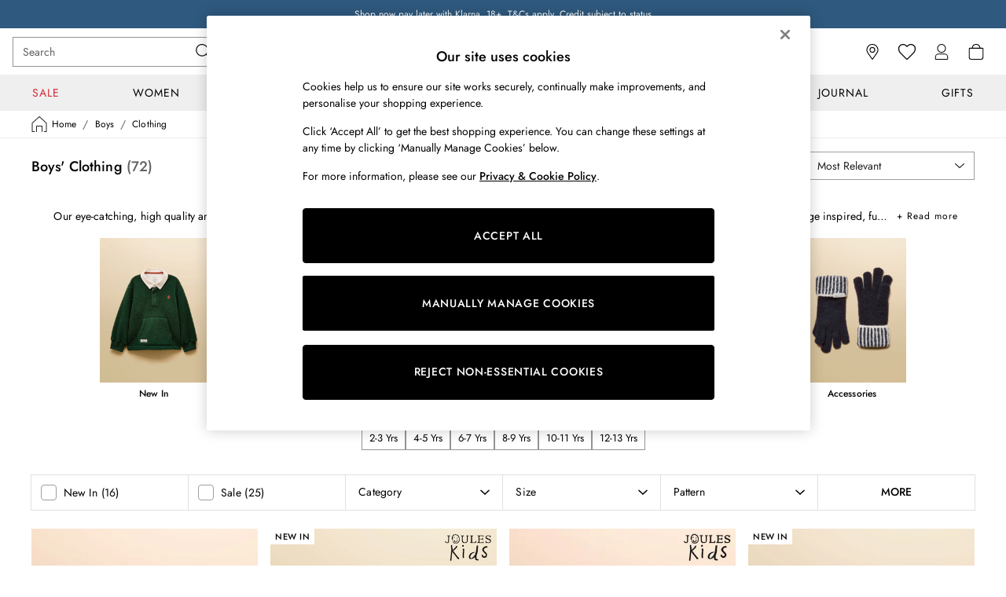

--- FILE ---
content_type: text/html; charset=utf-8
request_url: https://www.joules.com/shop/boys/clothing
body_size: 75915
content:
<!doctype html><html lang="en-GB" id="platform_modernisation" dir="ltr" data-tp-page="true"><head><meta http-equiv="X-UA-Compatible" content="IE=edge,chrome=1"/><meta name="viewport" content="width=device-width, initial-scale=1.0, maximum-scale=5.0"/><link rel="shortcut icon" href="/static-content/icons/favicon/joules.ico" type="image/x-icon"/><link rel="icon" href="/static-content/icons/favicon/joules.ico" type="image/x-icon"/>  
            
    <noscript id="header_version__preload">6.12.1</noscript>
    <noscript id="header_timestamp__preload">1767623515944</noscript>
    <link rel="preload" href="/static-content/ux-fabric/fonts/jost-500.woff2" as="font" type="font/woff2" crossorigin>
<link rel="preload" href="/static-content/ux-fabric/fonts/jost-400.woff2" as="font" type="font/woff2" crossorigin>
    <style id="font-ssr-styles-#platform_modernisation_header" type="text/css">
@font-face {
    font-family: "jost-500";
    src: url("/static-content/ux-fabric/fonts/jost-500.woff2") format('woff2');
    font-weight: 500;
}
@font-face {
    font-family: "jost-400";
    src: url("/static-content/ux-fabric/fonts/jost-400.woff2") format('woff2');
    font-weight: 400;
}

#platform_modernisation_header {
    font-family: "jost-400", -apple-system, BlinkMacSystemFont, 'Segoe UI', Roboto, Oxygen, Ubuntu, Cantarell, 'Open Sans', 'Helvetica Neue', sans-serif;
}
</style>
    
    <meta name="apple-mobile-web-app-title" content="Joules"/>
    <meta name="application-name" content="Joules"/>

    
    <link rel="apple-touch-icon-precomposed" sizes="60x60" href="/static-content/icons/header/joules/shared/splashicons/ios-notification-60x60.png" /> <link rel="apple-touch-icon-precomposed" sizes="120x120" href="/static-content/icons/header/joules/shared/splashicons/ios-iphone-120x120.png" /> <link rel="apple-touch-icon-precomposed" sizes="152x152" href="/static-content/icons/header/joules/shared/splashicons/ios-ipad-152x152.png" /> <link rel="apple-touch-icon-precomposed" sizes="167x167" href="/static-content/icons/header/joules/shared/splashicons/ios-ipad-pro-167x167.png" /> <link rel="apple-touch-icon-precomposed" sizes="180x180" href="/static-content/icons/header/joules/shared/splashicons/ios-iphone-180x180.png" />  
    
    <script> if(!dataLayer) var dataLayer=[] </script> 
    <script name="headerConfigs">
            window.cloudHeader = { ...window.cloudHeader || {}, UCMEnabled: true, cookieConsent: false };
    </script>
    <link rel="preconnect" href="https://cdn.platform.next"/><link rel="preconnect" href="https://static.queue-it.net"/>
    
<script src="/static-content/abtesting-sdk/www-joules-com_abplatformconfig.js" type="text/javascript"></script>
<script src="/static-content/abtesting-sdk/abplatform.js" type="text/javascript"></script>

    

<script nomodule type="text/javascript">

console.log("IE11 Closest polyfill loaded")

if (!Element.prototype.matches) {
    Element.prototype.matches =
      Element.prototype.msMatchesSelector ||
      Element.prototype.webkitMatchesSelector;
  }
  
  if (!Element.prototype.closest) {
    Element.prototype.closest = function(s) {
      var el = this;
  
      do {
        if (Element.prototype.matches.call(el, s)) return el;
        el = el.parentElement || el.parentNode;
      } while (el !== null && el.nodeType === 1);
      return null;
    };
  }
  </script>

<script src="/static-content/gtm-sdk/gtm.js" ></script>
<script type="text/javascript"> 

    function getCookieValue (cookieName) {        
        return ('; '+document.cookie).split("; " + cookieName + "=").pop().split(';')[0] || "";
    }

    function getDeviceType () {        
        return getCookieValue("NextDeviceType").toLowerCase() || "desktop"
    }
    if (window.document.querySelector("[data-tp-page='true']") || (window.platmodflags && window.platmodflags.gtmDataLayerEvents) && GoogleAnalyticsNext) {
         GoogleAnalyticsNext.Setup({
            siteLayout: getDeviceType(), 
            siteCountry: "GB", 
            siteLanguage: "en",
            siteUrl: "https://www.joules.com",
        })
        GoogleAnalyticsNext.TrackSiteDetailsEvent({
            device_type: getDeviceType(),
            site_layout: getDeviceType(),
            site_country: "GB",
            site_language: "en",
            domain_name: "https://www.joules.com",
            channel_country: "United Kingdom",
            channel_country_code: "GB",
            channel_currency_code: "GBP",
        }, "https://www.joules.com")
        GoogleAnalyticsNext.TrackSimpleEvent({isUserConsentFeatureEnabled: "True"})
        GoogleAnalyticsNext.TrackSimpleEvent({isUserConsentDatabaseEnabled: "True"})
    }

</script>

        
        
<script src="https://cdn.cookielaw.org/scripttemplates/otSDKStub.js" type="text/javascript"
        data-document-language="true"
        charset="UTF-8" data-domain-script="413f6cea-d610-44a7-a8ca-738b737c931f">
</script>
<script type="text/javascript">
    function OptanonWrapper() {
        var UCMClosed = document.cookie.indexOf("OptanonAlertBoxClosed") > -1;
        if (UCMClosed && window.subjects["$ COOKIE_POLICY_CLOSE"]) {
            window.subjects["$ COOKIE_POLICY_CLOSE"].next()
        }
    }
</script>

        
    <script name="bloomreachSdk">
       const cloudHeaderConfig = window.cloudHeader || {};
        window.cloudHeader = { ...cloudHeaderConfig, bloomreach: {"apiConfigs":{"target":"https://api.e1.nextdirect.com","token":"6c873a98-eb72-11ed-906f-32047562e69a"},"acceptedConfigs":{"track":{"google_analytics":false,"visits":true,"activity":true},"experimental":{"non_personalized_weblayers":true},"new_experiments":{"mode":"async"}},"rejectedConfigs":{"track":{"activity":false,"google_analytics":false,"visits":false},"experimental":{"non_personalized_weblayers":false},"new_experiments":{"mode":"async"}}}};
    </script>
    <script type="text/javascript" src="/static-content/vendors/bloomreach/bloomreach.sdk.min.js"></script>
        
<script type="text/javascript" src="//static.queue-it.net/script/queueclient.min.js"></script>
<script data-queueit-c="next" type="text/javascript" src="//static.queue-it.net/script/queueconfigloader.js"></script>
     
        <script src="/static-content/vendors/react/17.0.2/umd/react.production.min.js" defer></script>
                <script src="/static-content/vendors/react/17.0.2/umd/react-dom.production.min.js" defer></script>
        <script nomodule src="/static-content/vendors/core-js/3.18.3/core.min.js" defer></script>
        <script name="uxFabric">
        window.uxFabric = window.uxFabric || {};
        window.uxFabric["v3-joules-header"] = {"primary":{"main":"rgba(0, 0, 0, 1)","dark":"rgba(0, 0, 0, 1)","light":"rgba(0, 0, 0, 1)","contrast":"rgba(255, 255, 255, 1)","shades":{"4p":"rgba(0, 0, 0, 0.04)","8p":"rgba(0, 0, 0, 0.08)","12p":"rgba(0, 0, 0, 0.12)","disabled30p":"rgba(0, 0, 0, 0.3)","50p":"rgba(0, 0, 0, 0.5)"}},"secondary":{"main":"rgba(0, 0, 0, 1)","dark":"rgba(0, 0, 0, 1)","light":"rgba(51, 51, 51, 1)","contrast":"rgba(255, 255, 255, 1)","shades":{"4p":"rgba(0, 0, 0, 0.04)","8p":"rgba(0, 0, 0, 0.08)","12p":"rgba(0, 0, 0, 0.12)","disabled30p":"rgba(0, 0, 0, 0.3)","50p":"rgba(0, 0, 0, 0.5)"}},"text":{"primary":"rgba(0, 0, 0, 1)","secondary":"rgba(97, 97, 97, 1)","disabled":"rgba(179, 179, 179, 1)","contrast":"rgba(255, 255, 255, 1)"},"action":{"default":{"enabled":{"backgroundColor":"rgba(255, 255, 255, 1)","borderColor":"rgba(148, 148, 148, 1)","iconColor":"rgba(0, 0, 0, 1)"},"hovered":{"backgroundColor":"rgba(255, 255, 255, 1)","borderColor":"rgba(66, 66, 66, 1)"},"selected":{"backgroundColor":"rgba(255, 255, 255, 1)","borderColor":"rgba(0, 0, 0, 1)"},"disabled":{"backgroundColor":"rgba(255, 255, 255, 1)","borderColor":"rgba(189, 189, 189, 1)","iconColor":"rgba(179, 179, 179, 1)"},"error":{"backgroundColor":"rgba(255, 255, 255, 1)","borderColor":"rgba(217, 20, 64, 1)","iconColor":"rgba(0, 0, 0, 1)"}},"strong":{"enabled":{"backgroundColor":"rgba(255, 255, 255, 1)","borderColor":"rgba(148, 148, 148, 1)","borderBottomColor":"rgba(148, 148, 148, 1)"},"hovered":{"backgroundColor":"rgba(255, 255, 255, 1)","borderColor":"rgba(66, 66, 66, 1)","borderBottomColor":"rgba(66, 66, 66, 1)"},"selected":{"backgroundColor":"rgba(255, 255, 255, 1)","borderColor":"rgba(0, 0, 0, 1)","borderBottomColor":"rgba(0, 0, 0, 1)"},"disabled":{"backgroundColor":"rgba(255, 255, 255, 1)","borderColor":"rgba(189, 189, 189, 1)","borderBottomColor":"rgba(189, 189, 189, 1)"},"error":{"backgroundColor":"rgba(255, 255, 255, 1)","borderColor":"rgba(217, 20, 64, 1)","iconColor":"rgba(0, 0, 0, 1)","borderBottomColor":"rgba(217, 20, 64, 1)"}}},"grey":{"50":"rgba(250, 250, 250, 1)","100":"rgba(245, 245, 245, 1)","200":"rgba(238, 238, 238, 1)","300":"rgba(224, 224, 224, 1)","400":"rgba(189, 189, 189, 1)","500":"rgba(158, 158, 158, 1)","600":"rgba(117, 117, 117, 1)","700":"rgba(97, 97, 97, 1)","800":"rgba(66, 66, 66, 1)","900":"rgba(33, 33, 33, 1)","white":"rgba(255, 255, 255, 1)","black":"rgba(0, 0, 0, 1)"},"background":{"main":"rgba(247, 247, 247, 1)","paper":"rgba(255, 255, 255, 1)"},"interactive":{"focus":{"default":{"outlineColor":"rgba(29, 137, 221, 1)"}}},"brand":{"clearance":{"default":{"backgroundColor":"rgba(239, 122, 34, 1)","contrastTextColor":"rgba(255, 255, 255, 1)","textColor":"rgba(239, 122, 34, 1)"}},"markdown":{"default":{"backgroundColor":"rgba(45, 5, 150, 1)","contrastTextColor":"rgba(255, 255, 255, 1)","textColor":"rgba(45, 5, 150, 1)"}},"promotion":{"default":{"backgroundColor":"rgba(174, 128, 43, 1)","contrastTextColor":"rgba(255, 255, 255, 1)","iconColor":"rgba(255, 255, 255, 1)","textColor":"rgba(174, 128, 43, 1)"}},"sale":{"default":{"backgroundColor":"rgba(208, 26, 66, 1)","contrastTextColor":"rgba(255, 255, 255, 1)","textColor":"rgba(208, 26, 66, 1)"},"vip":{"enabled":{"backgroundColor":"rgba(236, 181, 107, 1)","contrastTextColor":"rgba(255, 255, 255, 1)","borderColor":"rgba(236, 181, 107, 1)","textColor":"rgba(236, 181, 107, 1)"},"disabled":{"backgroundColor":"rgba(236, 181, 107, 1)","contrastTextColor":"rgba(179, 179, 179, 1)","borderColor":"rgba(236, 181, 107, 1)","textColor":"rgba(236, 181, 107, 1)"}}},"error":{"default":{"textColor":"rgba(217, 20, 64, 1)"},"stock":{"textColor":"rgba(217, 20, 64, 1)"}},"info":{"default":{"textColor":"rgba(29, 137, 221, 1)"},"stock":{"textColor":"rgba(0, 0, 0, 1)"}},"success":{"default":{"textColor":"rgba(37, 127, 57, 1)"},"stock":{"textColor":"rgba(37, 127, 57, 1)"}},"warning":{"default":{"textColor":"rgba(216, 143, 49, 1)"},"stock":{"textColor":"rgba(216, 143, 49, 1)"}}},"components":{"alert":{"error":{"default":{"backgroundColor":"rgba(253, 243, 245, 1)","borderColor":"rgba(217, 20, 64, 1)","iconColor":"rgba(0, 0, 0, 1)","textColor":"rgba(0, 0, 0, 1)"}},"warning":{"default":{"backgroundColor":"rgba(253, 249, 245, 1)","borderColor":"rgba(216, 143, 49, 1)","iconColor":"rgba(0, 0, 0, 1)","textColor":"rgba(0, 0, 0, 1)"},"signal":{"backgroundColor":"rgba(238, 238, 238, 1)","borderColor":"rgba(238, 238, 238, 1)","iconColor":"rgba(0, 0, 0, 1)","textColor":"rgba(0, 0, 0, 1)"}},"info":{"default":{"backgroundColor":"rgba(244, 249, 253, 1)","borderColor":"rgba(29, 137, 221, 1)","iconColor":"rgba(0, 0, 0, 1)","textColor":"rgba(0, 0, 0, 1)"}},"success":{"default":{"backgroundColor":"rgba(244, 249, 246, 1)","borderColor":"rgba(37, 127, 57, 1)","iconColor":"rgba(0, 0, 0, 1)","textColor":"rgba(0, 0, 0, 1)"}}},"appBar":{"globalBar":{"default":{"backgroundColor":"rgba(242, 231, 125, 1)","borderColor":"rgba(242, 231, 125, 1)","iconColor":"rgba(0, 0, 0, 1)","button":{"outlined":{"secondary":{"enabled":{"backgroundColor":"rgba(0, 0, 0, 0)","borderColor":"rgba(255, 255, 255, 1)","contrastTextColor":"rgba(255, 255, 255, 1)"}},"primary":{"enabled":{"borderColor":"rgba(0, 0, 0, 1)"}}},"contained":{"primary":{"enabled":{"backgroundColor":"rgba(255, 255, 255, 1)","contained":{"primary":{"enabled":{"contrastTextColor":"rgba(0, 0, 0, 1)"}}}}}}},"textColor":"rgba(0, 0, 0, 1)","divider":{"default":{"borderColor":"rgba(0, 0, 0, 1)"}}}},"brandBar":{"default":{"backgroundColor":"rgba(255, 255, 255, 1)","borderColor":"rgba(238, 238, 238, 1)","iconColor":"rgba(0, 0, 0, 1)","textColor":"rgba(0, 0, 0, 1)","tab":{"default":{"active":{"borderColor":"rgba(0, 0, 0, 1)"},"enabled":{"borderColor":"rgba(158, 158, 158, 1)"}}},"button":{"outlined":{"primary":{"enabled":{"borderColor":"rgba(0, 0, 0, 1)"}}}}},"secure":{"borderColor":"rgba(238, 238, 238, 1)"}},"navBar":{"default":{"backgroundColor":"rgba(239, 239, 239, 1)","borderColor":"rgba(238, 238, 238, 0)","iconColor":"rgba(0, 0, 0, 1)","gradientLeft":"linear-gradient(to right, rgba(239, 239, 239, 1), rgba(239, 239, 239, 0))","gradientRight":"linear-gradient(to right, rgba(239, 239, 239, 0.01), rgba(239, 239, 239, 1))"}},"backToNext":{"default":{"backgroundColor":"rgba(0, 0, 0, 1)","textColor":"rgba(255, 255, 255, 1)","iconColor":"rgba(255, 255, 255, 1)"}}},"avatar":{"root":{"borderColor":"rgba(255, 255, 255, 1)"},"iconAvatar":{"backgroundColor":"rgba(247, 247, 247, 1)","iconColor":"rgba(0, 0, 0, 1)"},"textAvatar":{"backgroundColor":"rgba(247, 247, 247, 1)","textColor":"rgba(0, 0, 0, 1)"}},"backdrop":{"default":{"backgroundColor":"rgba(0, 0, 0, 0.8)"},"paper":{"backgroundColor":"rgba(255, 255, 255, 0.8)"}},"badge":{"primary":{"backgroundColor":"rgba(220, 33, 138, 1)","iconColor":"rgba(255, 255, 255, 1)","textColor":"rgba(255, 255, 255, 1)"},"secondary":{"backgroundColor":"rgba(0, 0, 0, 1)","iconColor":"rgba(255, 255, 255, 1)","textColor":"rgba(255, 255, 255, 1)"},"notification":{"backgroundColor":"rgba(220, 33, 138, 1)","iconColor":"rgba(255, 255, 255, 1)","textColor":"rgba(255, 255, 255, 1)"}},"breadcrumb":{"default":{"backgroundColor":"rgba(255, 255, 255, 1)","borderBottomColor":"rgba(238, 238, 238, 1)","borderTopColor":"rgba(238, 238, 238, 1)","button":{"enabled":{"backgroundColor":"rgba(255, 255, 255, 1)","borderTopColor":"rgba(238, 238, 238, 1)","borderBottomColor":"rgba(238, 238, 238, 1)","borderLeftColor":"rgba(238, 238, 238, 1)","borderRightColor":"rgba(238, 238, 238, 1)","contrastTextColor":"rgba(0, 0, 0, 1)","iconColor":"rgba(0, 0, 0, 1)"},"hovered":{"backgroundColor":"rgba(255, 255, 255, 1)","borderTopColor":"rgba(238, 238, 238, 1)","borderBottomColor":"rgba(238, 238, 238, 1)","borderLeftColor":"rgba(238, 238, 238, 1)","borderRightColor":"rgba(238, 238, 238, 1)","contrastTextColor":"rgba(0, 0, 0, 1)","iconColor":"rgba(0, 0, 0, 1)"}},"gradientLeft":"linear-gradient(to right, rgba(255, 255, 255, 1), rgba(255, 255, 255, 0))","gradientRight":"linear-gradient(to right, rgba(255, 255, 255, 0), rgba(255, 255, 255, 1))"}},"button":{"contained":{"primary":{"enabled":{"contrastTextColor":"rgba(255, 255, 255, 1)","iconColor":"rgba(255, 255, 255, 1)","backgroundColor":"rgba(0, 0, 0, 1)"},"hovered":{"backgroundColor":"rgba(0, 0, 0, 1)","contrastTextColor":"rgba(255, 255, 255, 1)","iconColor":"rgba(255, 255, 255, 1)"},"disabled":{"backgroundColor":"rgba(128, 128, 128, 1)","contrastTextColor":"rgba(255, 255, 255, 1)","iconColor":"rgba(255, 255, 255, 1)"}},"secondary":{"enabled":{"backgroundColor":"rgba(0, 0, 0, 1)","contrastTextColor":"rgba(255, 255, 255, 1)","iconColor":"rgba(255, 255, 255, 1)"},"hovered":{"backgroundColor":"rgba(51, 51, 51, 1)","contrastTextColor":"rgba(255, 255, 255, 1)","iconColor":"rgba(255, 255, 255, 1)"},"disabled":{"backgroundColor":"rgba(179, 179, 179, 1)","contrastTextColor":"rgba(255, 255, 255, 1)","iconColor":"rgba(255, 255, 255, 1)"}},"sale":{"vip":{"enabled":{"backgroundColor":"rgba(236, 181, 107, 1)","contrastTextColor":"rgba(0, 0, 0, 1)","iconColor":"rgba(0, 0, 0, 1)"},"hovered":{"backgroundColor":"rgba(238, 188, 122, 1)","contrastTextColor":"rgba(0, 0, 0, 1)","iconColor":"rgba(0, 0, 0, 1)"},"disabled":{"backgroundColor":"rgba(249, 233, 211, 1)","contrastTextColor":"rgba(179, 179, 179, 1)","iconColor":"rgba(179, 179, 179, 1)"}}}},"outlined":{"primary":{"enabled":{"backgroundColor":"rgba(255, 255, 255, 1)","borderColor":"rgba(0, 0, 0, 1)","contrastTextColor":"rgba(0, 0, 0, 1)","iconColor":"rgba(0, 0, 0, 1)"},"hovered":{"backgroundColor":"rgba(255, 255, 255, 1)","borderColor":"rgba(0, 0, 0, 1)","contrastTextColor":"rgba(0, 0, 0, 1)","iconColor":"rgba(0, 0, 0, 1)"},"disabled":{"backgroundColor":"rgba(255, 255, 255, 1)","borderColor":"rgba(128, 128, 128, 1)","contrastTextColor":"rgba(128, 128, 128, 1)","iconColor":"rgba(128, 128, 128, 1)"}},"secondary":{"enabled":{"backgroundColor":"rgba(255, 255, 255, 1)","borderColor":"rgba(0, 0, 0, 1)","contrastTextColor":"rgba(0, 0, 0, 1)","iconColor":"rgba(0, 0, 0, 1)"},"hovered":{"backgroundColor":"rgba(255, 255, 255, 1)","borderColor":"rgba(51, 51, 51, 1)","contrastTextColor":"rgba(51, 51, 51, 1)","iconColor":"rgba(51, 51, 51, 1)"},"disabled":{"backgroundColor":"rgba(255, 255, 255, 1)","borderColor":"rgba(179, 179, 179, 1)","contrastTextColor":"rgba(179, 179, 179, 1)","iconColor":"rgba(179, 179, 179, 1)"}}},"unstyled":{"primary":{"enabled":{"contrastTextColor":"rgba(0, 0, 0, 1)","iconColor":"rgba(0, 0, 0, 1)"},"hovered":{"contrastTextColor":"rgba(0, 0, 0, 1)","iconColor":"rgba(0, 0, 0, 1)"},"disabled":{"contrastTextColor":"rgba(128, 128, 128, 1)","iconColor":"rgba(128, 128, 128, 1)"}},"secondary":{"enabled":{"contrastTextColor":"rgba(0, 0, 0, 1)","iconColor":"rgba(0, 0, 0, 1)"},"hovered":{"contrastTextColor":"rgba(51, 51, 51, 1)","iconColor":"rgba(51, 51, 51, 1)"},"disabled":{"contrastTextColor":"rgba(179, 179, 179, 1)","iconColor":"rgba(179, 179, 179, 1)"}}}},"buttonGroup":{"default":{"borderBottomColor":"rgba(238, 238, 238, 1)","borderTopColor":"rgba(238, 238, 238, 1)","borderColor":"rgba(238, 238, 238, 1)"}},"card":{"cardHeader":{"default":{"backgroundColor":"rgba(255, 255, 255, 1)","borderColor":"rgba(238, 238, 238, 1)","textColor":"rgba(0, 0, 0, 1)","iconColor":"rgba(0, 0, 0, 1)"}},"cardActions":{"default":{"backgroundColor":"rgba(247, 247, 247, 1)","borderColor":"rgba(238, 238, 238, 1)"}},"cardContent":{"default":{"backgroundColor":"rgba(255, 255, 255, 1)","borderColor":"rgba(217, 217, 217, 1)"}}},"checkbox":{"default":{"unselected":{"enabled":{"backgroundColor":"rgba(255, 255, 255, 1)","borderColor":"rgba(146, 146, 146, 1)"},"hovered":{"backgroundColor":"rgba(255, 255, 255, 1)","borderColor":"rgba(0, 0, 0, 1)"},"disabled":{"backgroundColor":"rgba(255, 255, 255, 1)","borderColor":"rgba(189, 189, 189, 1)"}},"selected":{"enabled":{"backgroundColor":"rgba(255, 255, 255, 1)","borderColor":"rgba(0, 0, 0, 1)"},"hovered":{"backgroundColor":"rgba(255, 255, 255, 1)","borderColor":"rgba(0, 0, 0, 1)"},"disabled":{"backgroundColor":"rgba(255, 255, 255, 1)","borderColor":"rgba(189, 189, 189, 1)"}},"checkmark":{"enabled":{"iconColor":"rgba(0, 0, 0, 1)"},"disabled":{"iconColor":"rgba(189, 189, 189, 1)"}}}},"chip":{"filled":{"default":{"enabled":{"backgroundColor":"rgba(247, 247, 247, 1)","contrastTextColor":"rgba(0, 0, 0, 1)","iconColor":"rgba(0, 0, 0, 1)"},"hovered":{"backgroundColor":"rgba(234, 234, 234, 1)","contrastTextColor":"rgba(0, 0, 0, 1)","iconColor":"rgba(0, 0, 0, 1)"},"disabled":{"backgroundColor":"rgba(247, 247, 247, 1)","contrastTextColor":"rgba(179, 179, 179, 1)","iconColor":"rgba(179, 179, 179, 1)"}},"attribute":{"enabled":{"backgroundColor":"rgba(255, 255, 255, 1)","contrastTextColor":"rgba(0, 0, 0, 1)"}}},"outlined":{"default":{"enabled":{"backgroundColor":"rgba(255, 255, 255, 1)","borderColor":"rgba(148, 148, 148, 1)","contrastTextColor":"rgba(0, 0, 0, 1)","iconColor":"rgba(0, 0, 0, 1)"},"hovered":{"backgroundColor":"rgba(247, 247, 247, 1)","borderColor":"rgba(66, 66, 66, 1)","contrastTextColor":"rgba(0, 0, 0, 1)","iconColor":"rgba(0, 0, 0, 1)"},"disabled":{"backgroundColor":"rgba(255, 255, 255, 1)","borderColor":"rgba(179, 179, 179, 1)","contrastTextColor":"rgba(179, 179, 179, 1)","iconColor":"rgba(179, 179, 179, 1)"}}}},"dialog":{"dialogHeader":{"default":{"backgroundColor":"rgba(255, 255, 255, 1)","borderBottomColor":"rgba(238, 238, 238, 0)","borderColor":"rgba(238, 238, 238, 1)","textColor":"rgba(0, 0, 0, 1)","iconColor":"rgba(0, 0, 0, 1)"}},"dialogContent":{"default":{"backgroundColor":"rgba(255, 255, 255, 1)","borderColor":"rgba(238, 238, 238, 1)","textColor":"rgba(0, 0, 0, 1)"}},"dialogActions":{"default":{"backgroundColor":"rgba(255, 255, 255, 1)","borderColor":"rgba(238, 238, 238, 1)","borderTopColor":"rgba(238, 238, 238, 0)","textColor":"rgba(0, 0, 0, 1)"}}},"divider":{"default":{"borderColor":"rgba(238, 238, 238, 1)"},"strong":{"borderColor":"rgba(148, 148, 148, 1)"}},"drawer":{"default":{"iconColor":"rgba(255, 255, 255, 1)"}},"floatingActionButton":{"default":{"enabled":{"backgroundColor":"rgba(0, 0, 0, 1)","iconColor":"rgba(255, 255, 255, 1)"},"focused":{"backgroundColor":"rgba(0, 0, 0, 1)","iconColor":"rgba(255, 255, 255, 1)"},"hovered":{"backgroundColor":"rgba(51, 51, 51, 1)","iconColor":"rgba(255, 255, 255, 1)"}}},"footer":{"default":{"backgroundColor":"rgba(247, 247, 247, 1)","action":{"default":{"enabled":{"iconColor":"rgba(0, 0, 0, 1)"}}},"link":{"primary":{"enabled":{"textColor":"rgba(0, 0, 0, 1)"},"hovered":{"textColor":"rgba(0, 0, 0, 1)"}},"inherit":{"enabled":{"textColor":"rgba(0, 0, 0, 1)"},"hovered":{"textColor":"rgba(0, 0, 0, 1)"}}},"text":{"primary":"rgba(0, 0, 0, 1)","secondary":"rgba(97, 97, 97, 1)"},"divider":{"default":{"borderColor":"rgba(238, 238, 238, 1)"}}}},"imageCarousel":{"gallery":{"enabled":{"borderColor":"rgba(238, 238, 238, 1)"}},"default":{"button":{"contained":{"addToBag":{"enabled":{"backgroundColor":"rgba(0, 0, 0, 1)","textColor":"rgba(255, 255, 255, 1)","iconColor":"rgba(255, 255, 255, 1)"},"hovered":{"backgroundColor":"rgba(0, 0, 0, 1)","textColor":"rgba(255, 255, 255, 1)","iconColor":"rgba(255, 255, 255, 1)"},"disabled":{"backgroundColor":"rgba(128, 128, 128, 1)","textColor":"rgba(255, 255, 255, 1)","iconColor":"rgba(255, 255, 255, 1)"}}},"outlined":{"enlarge":{"enabled":{"backgroundColor":"rgba(255, 255, 255, 0)","borderColor":"rgba(255, 255, 255, 0)","iconColor":"rgba(0, 0, 0, 1)"},"hovered":{"backgroundColor":"rgba(255, 255, 255, 0)","borderColor":"rgba(255, 255, 255, 0)","iconColor":"rgba(0, 0, 0, 1)"},"disabled":{"backgroundColor":"rgba(255, 255, 255, 0)","borderColor":"rgba(255, 255, 255, 0)","iconColor":"rgba(179, 179, 179, 1)"}},"favourite":{"enabled":{"backgroundColor":"rgba(255, 255, 255, 0)","borderColor":"rgba(255, 255, 255, 0)","iconColor":"rgba(0, 0, 0, 1)"},"hovered":{"backgroundColor":"rgba(255, 255, 255, 0)","borderColor":"rgba(255, 255, 255, 0)","iconColor":"rgba(0, 0, 0, 1)"},"disabled":{"backgroundColor":"rgba(255, 255, 255, 0)","borderColor":"rgba(255, 255, 255, 0)","iconColor":"rgba(179, 179, 179, 1)"}},"navigation":{"enabled":{"backgroundColor":"rgba(255, 255, 255, 0)","borderColor":"rgba(255, 255, 255, 0)","iconColor":"rgba(0, 0, 0, 1)"},"hovered":{"backgroundColor":"rgba(255, 255, 255, 0)","borderColor":"rgba(255, 255, 255, 0)","iconColor":"rgba(0, 0, 0, 1)"},"disabled":{"backgroundColor":"rgba(255, 255, 255, 0)","borderColor":"rgba(255, 255, 255, 0)","iconColor":"rgba(179, 179, 179, 1)"}},"video":{"enabled":{"backgroundColor":"rgba(255, 255, 255, 1)","borderColor":"rgba(148, 148, 148, 1)","iconColor":"rgba(0, 0, 0, 1)"},"hovered":{"backgroundColor":"rgba(255, 255, 255, 1)","borderColor":"rgba(0, 0, 0, 1)","iconColor":"rgba(0, 0, 0, 1)"},"disabled":{"backgroundColor":"rgba(255, 255, 255, 1)","borderColor":"rgba(189, 189, 189, 1)","iconColor":"rgba(0, 0, 0, 1)"}}}}}},"link":{"primary":{"enabled":{"textColor":"rgba(0, 0, 0, 1)"},"hovered":{"textColor":"rgba(0, 0, 0, 1)"}},"inherit":{"enabled":{"textColor":"rgba(0, 0, 0, 1)"},"hovered":{"textColor":"rgba(0, 0, 0, 1)"}},"contrast":{"enabled":{"textColor":"rgba(255, 255, 255, 1)"},"hovered":{"textColor":"rgba(255, 255, 255, 1)"}}},"menu":{"default":{"root":{"backgroundColor":"rgba(255, 255, 255, 1)","borderColor":"rgba(222, 222, 222, 1)"},"enabled":{"textColor":"rgba(0, 0, 0, 1)"},"disabled":{"textColor":"rgba(179, 179, 179, 1)"},"hovered":{"backgroundColor":"rgba(102, 102, 102, 1)","textColor":"rgba(255, 255, 255, 1)"},"selected":{"backgroundColor":"rgba(102, 102, 102, 1)","textColor":"rgba(255, 255, 255, 1)"}},"megaMenu":{"default":{"backgroundColor":"rgba(255, 255, 255, 1)","textColor":"rgba(0, 0, 0, 1)"},"mission":{"backgroundColor":"rgba(247, 247, 247, 1)","textColor":"rgba(0, 0, 0, 1)"},"gutter":{"backgroundColor":"rgba(255, 255, 255, 1)"},"navigationList":{"default":{"divider":{"default":{"borderColor":"rgba(238, 238, 238, 1)"}}},"quickLinks":{"backgroundColor":"rgba(247, 247, 247, 1)","divider":{"default":{"borderColor":"rgba(238, 238, 238, 1)"}}}}},"searchMenu":{"default":{"backgroundColor":"rgba(255, 255, 255, 1)","borderColor":"rgba(238, 238, 238, 1)"},"enriched":{"backgroundColor":"rgba(255, 255, 255, 1)"}}},"pagination":{"imageCarousel":{"root":{"backgroundColor":"rgba(255, 255, 255, 0)","borderColor":"rgba(255, 255, 255, 0)"},"enabled":{"backgroundColor":"rgba(255, 255, 255, 0.5)","borderColor":"rgba(158, 158, 158, 1)","iconColor":"rgba(0, 0, 0, 1)"},"active":{"borderColor":"rgba(158, 158, 158, 1)","backgroundColor":"rgba(0, 0, 0, 1)","iconColor":"rgba(0, 0, 0, 1)"}},"thumbnailCarousel":{"root":{"backgroundColor":"rgba(255, 255, 255, 0.4)","borderColor":"rgba(238, 238, 238, 1)"},"enabled":{"borderColor":"rgba(0, 0, 0, 0)"},"hovered":{"borderColor":"rgba(0, 0, 0, 1)"},"active":{"borderColor":"rgba(0, 0, 0, 1)"}}},"pill":{"date":{"active":{"backgroundColor":"rgba(255, 255, 255, 0)","borderColor":"rgba(0, 0, 0, 1)","textColor":"rgba(0, 0, 0, 1)"},"current":{"backgroundColor":"rgba(255, 255, 255, 0)","borderColor":"rgba(148, 148, 148, 1)","textColor":"rgba(0, 0, 0, 1)"},"disabled":{"backgroundColor":"rgba(247, 247, 247, 0)","borderColor":"rgba(234, 234, 234, 0)","textColor":"rgba(179, 179, 179, 1)"},"enabled":{"backgroundColor":"rgba(255, 255, 255, 0)","borderColor":"rgba(148, 148, 148, 0)","textColor":"rgba(0, 0, 0, 1)"},"hovered":{"backgroundColor":"rgba(255, 255, 255, 0)","borderColor":"rgba(66, 66, 66, 1)","textColor":"rgba(0, 0, 0, 1)"}},"default":{"active":{"backgroundColor":"rgba(255, 255, 255, 1)","borderColor":"rgba(0, 0, 0, 1)","textColor":"rgba(0, 0, 0, 1)"},"disabled":{"backgroundColor":"rgba(247, 247, 247, 1)","borderColor":"rgba(234, 234, 234, 1)","highlightColor1":"rgba(234, 234, 234, 1)","highlightColor2":"rgba(234, 234, 234, 0)","textColor":"rgba(209, 209, 209, 1)"},"disabledActive":{"backgroundColor":"rgba(247, 247, 247, 1)","borderColor":"rgba(0, 0, 0, 1)","highlightColor1":"rgba(234, 234, 234, 1)","highlightColor2":"rgba(234, 234, 234, 0)","textColor":"rgba(209, 209, 209, 1)"},"enabled":{"backgroundColor":"rgba(255, 255, 255, 1)","borderColor":"rgba(148, 148, 148, 1)","textColor":"rgba(0, 0, 0, 1)"},"hovered":{"backgroundColor":"rgba(255, 255, 255, 1)","borderColor":"rgba(66, 66, 66, 1)","textColor":"rgba(0, 0, 0, 1)"}},"image":{"root":{"button":{"enabled":{"backgroundColor":"rgba(247, 247, 247, 1)","borderColor":"rgba(238, 238, 238, 1)","textColor":"rgba(0, 0, 0, 1)"},"hovered":{"backgroundColor":"rgba(247, 247, 247, 1)","borderColor":"rgba(66, 66, 66, 1)","textColor":"rgba(0, 0, 0, 1)"}},"hovered":{"backgroundColor":"rgba(247, 247, 247, 1)"}},"active":{"backgroundColor":"rgba(255, 255, 255, 1)","borderColor":"rgba(0, 0, 0, 1)","textColor":"rgba(0, 0, 0, 1)"},"disabled":{"backgroundColor":"rgba(247, 247, 247, 1)","borderColor":"rgba(234, 234, 234, 1)","highlightColor1":"rgba(234, 234, 234, 1)","highlightColor2":"rgba(234, 234, 234, 0)","textColor":"rgba(209, 209, 209, 1)"},"disabledActive":{"backgroundColor":"rgba(247, 247, 247, 1)","borderColor":"rgba(0, 0, 0, 1)","highlightColor1":"rgba(234, 234, 234, 1)","highlightColor2":"rgba(234, 234, 234, 0)","textColor":"rgba(209, 209, 209, 1)"},"enabled":{"backgroundColor":"rgba(255, 255, 255, 1)","borderColor":"rgba(148, 148, 148, 1)","textColor":"rgba(0, 0, 0, 1)"},"hovered":{"backgroundColor":"rgba(255, 255, 255, 1)","borderColor":"rgba(66, 66, 66, 1)","textColor":"rgba(0, 0, 0, 1)"}}},"progress":{"circular":{"default":{"highlightColor":"rgba(0, 0, 0, 1)"}},"linear":{"reviews":{"root":{"backgroundColor":"rgba(247, 247, 247, 1)"},"enabled":{"backgroundColor":"rgba(255, 255, 255, 1)","highlightColor":"rgba(0, 0, 0, 1)"},"hovered":{"backgroundColor":"rgba(255, 255, 255, 1)","highlightColor":"rgba(220, 33, 138, 1)"},"disabled":{"backgroundColor":"rgba(255, 255, 255, 1)"}}}},"radio":{"default":{"unselected":{"enabled":{"backgroundColor":"rgba(255, 255, 255, 1)","borderColor":"rgba(146, 146, 146, 1)"},"hovered":{"backgroundColor":"rgba(255, 255, 255, 1)","borderColor":"rgba(0, 0, 0, 1)"},"disabled":{"backgroundColor":"rgba(247, 247, 247, 1)","borderColor":"rgba(189, 189, 189, 1)"}},"selected":{"enabled":{"backgroundColor":"rgba(255, 255, 255, 1)","borderColor":"rgba(0, 0, 0, 1)"},"hovered":{"backgroundColor":"rgba(255, 255, 255, 1)","borderColor":"rgba(0, 0, 0, 1)"},"disabled":{"backgroundColor":"rgba(247, 247, 247, 1)","borderColor":"rgba(189, 189, 189, 1)"}},"checkmark":{"enabled":{"iconColor":"rgba(0, 0, 0, 1)"},"disabled":{"iconColor":"rgba(189, 189, 189, 1)"}}}},"rating":{"default":{"enabled":{"backgroundColor":"rgba(0, 0, 0, 1)"},"hovered":{"backgroundColor":"rgba(66, 66, 66, 1)"},"disabled":{"backgroundColor":"rgba(224, 224, 224, 1)"}}},"ribbon":{"default":{"root":{"button":{"outlined":{"navigation":{"hovered":{"backgroundColor":"rgba(255, 255, 255, 1)","borderColor":"rgba(234, 234, 234, 0)","iconColor":"rgba(0, 0, 0, 1)"},"enabled":{"iconColor":"rgba(0, 0, 0, 1)","backgroundColor":"rgba(255, 255, 255, 1)","borderColor":"rgba(234, 234, 234, 0)"}}}}},"enabled":{"borderColor":"rgba(234, 234, 234, 0)"}},"recentlyViewed":{"root":{"borderColor":"rgba(238, 238, 238, 1)","chip":{"outlined":{"timestamp":{"enabled":{"borderColor":"rgba(238, 238, 238, 1)","backgroundColor":"rgba(247, 247, 247, 1)","textColor":"rgba(0, 0, 0, 1)"}}}}},"enabled":{"borderColor":"rgba(234, 234, 234, 0)","chip":{"outlined":{"bag":{"enabled":{"backgroundColor":"rgba(255, 255, 255, 0)","borderColor":"rgba(255, 255, 255, 0)","textColor":"rgba(0, 0, 0, 1)"}}}}}}},"searchBanner":{"default":{"banner":{"root":{"backgroundColor":"rgba(255, 255, 255, 1)"},"copyText":{"textColor":"rgba(0, 0, 0, 1)","link":{"primary":{"enabled":{"contrastTextColor":"rgba(0, 0, 0, 1)"},"hovered":{"contrastTextColor":"rgba(0, 0, 0, 1)"}}}},"chips":{"outlined":{"enabled":{"backgroundColor":"rgba(255, 255, 255, 1)","borderColor":"rgba(148, 148, 148, 1)","contrastTextColor":"rgba(0, 0, 0, 1)"},"hovered":{"backgroundColor":"rgba(247, 247, 247, 1)","borderColor":"rgba(0, 0, 0, 1)","contrastTextColor":"rgba(0, 0, 0, 1)"}}},"imageChips":{"backgroundColor":"rgba(247, 247, 247, 1)","textColor":"rgba(0, 0, 0, 1)","enabled":{"borderColor":"rgba(148, 148, 148, 1)"},"hovered":{"borderColor":"rgba(66, 66, 66, 1)"}}},"stripBanner":{"backgroundColor":"rgba(48, 59, 81, 1)","borderColor":"rgba(224, 224, 224, 0)","button":{"backgroundColor":"rgba(48, 59, 81, 1)","borderColor":"rgba(255, 255, 255, 1)","contrastTextColor":"rgba(255, 255, 255, 1)"},"typography":{"textColor":"rgba(255, 255, 255, 1)"}}}},"skeleton":{"default":{"backgroundColor":"rgba(245, 245, 245, 1)"}},"tab":{"default":{"root":{"borderColor":"rgba(0, 0, 0, 1)"},"enabled":{"backgroundColor":"rgba(255, 255, 255, 1)","borderBottomColor":"rgba(0, 0, 0, 1)","borderColor":"rgba(158, 158, 158, 1)","textColor":"rgba(0, 0, 0, 1)"},"hovered":{"backgroundColor":"rgba(247, 247, 247, 1)","borderBottomColor":"rgba(0, 0, 0, 1)","borderColor":"rgba(158, 158, 158, 1)","textColor":"rgba(0, 0, 0, 1)"},"active":{"backgroundColor":"rgba(255, 255, 255, 1)","borderBottomColor":"rgba(255, 255, 255, 1)","borderColor":"rgba(0, 0, 0, 1)","highlightColor":"rgba(0, 0, 0, 1)","textColor":"rgba(0, 0, 0, 1)"},"disabled":{"backgroundColor":"rgba(247, 247, 247, 1)","borderBottomColor":"rgba(0, 0, 0, 1)","borderColor":"rgba(158, 158, 158, 1)","highlightColor":"rgba(158, 158, 158, 1)","textColor":"rgba(179, 179, 179, 1)"}},"nav":{"default":{"enabled":{"backgroundColor":"rgba(0, 0, 0, 0)","textColor":"rgba(0, 0, 0, 1)"},"active":{"backgroundColor":"rgba(255, 255, 255, 0)","textColor":"rgba(0, 0, 0, 1)","highlightColor":"rgba(255, 255, 255, 1)"}},"sale":{"enabled":{"textColor":"rgba(208, 26, 66, 1)"},"active":{"textColor":"rgba(208, 26, 66, 1)"}},"clearance":{"enabled":{"textColor":"rgba(239, 122, 34, 1)"},"active":{"textColor":"rgba(239, 122, 34, 1)"}}}},"table":{"default":{"enabled":{"root":{"backgroundColor":"rgba(255, 255, 255, 1)","borderColor":"rgba(234, 234, 234, 1)"},"cellHeader":{"backgroundColor":"rgba(247, 247, 247, 1)","borderColor":"rgba(234, 234, 234, 1)","borderBottomColor":"rgba(158, 158, 158, 1)","textColor":"rgba(0, 0, 0, 1)"},"cellBodyOdd":{"backgroundColor":"rgba(255, 255, 255, 1)","borderColor":"rgba(234, 234, 234, 1)","borderBottomColor":"rgba(234, 234, 234, 1)","textColor":"rgba(0, 0, 0, 1)"},"cellBodyEven":{"backgroundColor":"rgba(247, 247, 247, 1)","borderColor":"rgba(234, 234, 234, 1)","borderBottomColor":"rgba(234, 234, 234, 1)","textColor":"rgba(0, 0, 0, 1)"}}}},"toggleButton":{"selected":{"default":{"backgroundColor":"rgba(245, 245, 245, 1)","borderColor":"rgba(0, 0, 0, 1)"}}},"tooltip":{"default":{"backgroundColor":"rgba(255, 255, 255, 1)","borderColor":"rgba(238, 238, 238, 1)","textColor":"rgba(0, 0, 0, 1)"}}},"global":{"h1":{"fontFamily":"jost-500","fontWeight":500,"textTransform":"none","textDecoration":"none","fontSize":"1.125rem","letterSpacing":0,"lineHeight":1.5},"h2":{"fontFamily":"jost-500","fontWeight":500,"textTransform":"none","textDecoration":"none","fontSize":"1rem","letterSpacing":0,"lineHeight":1.5},"h3":{"fontFamily":"jost-500","fontWeight":500,"textTransform":"none","textDecoration":"none","fontSize":"0.9375rem","letterSpacing":0,"lineHeight":1.5},"h4":{"fontFamily":"jost-500","fontWeight":500,"textTransform":"none","textDecoration":"none","fontSize":"0.875rem","letterSpacing":0,"lineHeight":1.5},"h5":{"fontFamily":"jost-500","fontWeight":500,"textTransform":"none","textDecoration":"none","fontSize":"0.8125rem","letterSpacing":0,"lineHeight":1.5},"h6":{"fontFamily":"jost-500","fontWeight":500,"textTransform":"none","textDecoration":"none","fontSize":"0.75rem","letterSpacing":0,"lineHeight":1.5},"body1":{"fontFamily":"jost-400","fontWeight":400,"textTransform":"none","textDecoration":"none","fontSize":"0.875rem","letterSpacing":0,"lineHeight":1.5},"body2":{"fontFamily":"jost-400","fontWeight":400,"textTransform":"none","textDecoration":"none","fontSize":"0.75rem","letterSpacing":0,"lineHeight":1.5},"body3":{"fontFamily":"jost-500","fontWeight":500,"textTransform":"none","textDecoration":"none","fontSize":"0.875rem","letterSpacing":0,"lineHeight":1.5},"body4":{"fontFamily":"jost-500","fontWeight":500,"textTransform":"none","textDecoration":"none","fontSize":"0.75rem","letterSpacing":0,"lineHeight":1.5},"body5":{"fontFamily":"jost-400","fontWeight":400,"textTransform":"uppercase","textDecoration":"none","fontSize":"0.875rem","letterSpacing":1,"lineHeight":1.5},"body6":{"fontFamily":"jost-400","fontWeight":400,"textTransform":"uppercase","textDecoration":"none","fontSize":"0.75rem","letterSpacing":1,"lineHeight":1.5},"subtitle1":{"fontFamily":"jost-500","fontWeight":500,"textTransform":"uppercase","textDecoration":"none","fontSize":"0.875rem","letterSpacing":1,"lineHeight":1.5},"subtitle2":{"fontFamily":"jost-500","fontWeight":500,"textTransform":"uppercase","textDecoration":"none","fontSize":"0.875rem","letterSpacing":1,"lineHeight":1.5},"overline":{"fontFamily":"jost-400","fontWeight":400,"textTransform":"uppercase","textDecoration":"none","fontSize":"0.75rem","letterSpacing":1,"lineHeight":1.5},"caption":{"fontFamily":"jost-400","fontWeight":400,"textTransform":"none","textDecoration":"none","fontSize":"0.75rem","letterSpacing":0,"lineHeight":1.5}},"component":{"buttonLarge":{"fontFamily":"jost-500","fontWeight":500,"textTransform":"none","textDecoration":"none","fontSize":"1rem","letterSpacing":1,"lineHeight":1.5},"buttonMedium":{"fontFamily":"jost-500","fontWeight":500,"textTransform":"none","textDecoration":"none","fontSize":"0.875rem","letterSpacing":1,"lineHeight":1.5},"buttonSmall":{"fontFamily":"jost-500","fontWeight":500,"textTransform":"none","textDecoration":"none","fontSize":"0.75rem","letterSpacing":1,"lineHeight":1.5},"inputLabel1":{"fontFamily":"jost-400","fontWeight":400,"textTransform":"none","textDecoration":"none","fontSize":"0.875rem","letterSpacing":0,"lineHeight":1.5},"inputLabel2":{"fontFamily":"jost-400","fontWeight":400,"textTransform":"none","textDecoration":"none","fontSize":"0.75rem","letterSpacing":0,"lineHeight":1.5},"inputText":{"fontFamily":"jost-400","fontWeight":400,"textTransform":"none","textDecoration":"none","fontSize":"0.875rem","letterSpacing":0,"lineHeight":1.5},"menuItem":{"fontFamily":"jost-400","fontWeight":400,"textTransform":"none","textDecoration":"none","fontSize":"0.875rem","letterSpacing":0,"lineHeight":1.5},"menuItemDense":{"fontFamily":"jost-400","fontWeight":400,"textTransform":"none","textDecoration":"none","fontSize":"0.875rem","letterSpacing":0,"lineHeight":1.5},"pillLabel1":{"fontFamily":"jost-400","fontWeight":400,"textTransform":"none","textDecoration":"none","fontSize":"0.875rem","letterSpacing":0,"lineHeight":1.5},"pillLabel2":{"fontFamily":"jost-500","fontWeight":500,"textTransform":"none","textDecoration":"none","fontSize":"0.875rem","letterSpacing":0,"lineHeight":1.5},"tabText1":{"fontFamily":"jost-400","fontWeight":400,"textTransform":"capitalize","textDecoration":"none","fontSize":"0.875rem","letterSpacing":0,"lineHeight":1.5},"tabText2":{"fontFamily":"jost-500","fontWeight":500,"textTransform":"capitalize","textDecoration":"none","fontSize":"0.875rem","letterSpacing":0,"lineHeight":1.5},"tabTextNav":{"fontFamily":"jost-400","fontWeight":400,"textTransform":"uppercase","textDecoration":"none","fontSize":"0.875rem","letterSpacing":1,"lineHeight":1.5},"chip":{"fontFamily":"jost-400","fontWeight":400,"textTransform":"none","textDecoration":"none","fontSize":"0.8125rem","letterSpacing":0,"lineHeight":1.5},"chipLabel2":{"fontFamily":"jost-500","fontWeight":500,"textTransform":"none","textDecoration":"none","fontSize":"0.6875rem","letterSpacing":0,"lineHeight":1.5},"helperText":{"fontFamily":"jost-400","fontWeight":400,"textTransform":"none","textDecoration":"none","fontSize":"0.75rem","letterSpacing":0,"lineHeight":1.5},"badgeLabel":{"fontFamily":"jost-500","fontWeight":500,"textTransform":"none","textDecoration":"none","fontSize":"0.625rem","letterSpacing":0,"lineHeight":1.5},"tooltip":{"fontFamily":"jost-400","fontWeight":400,"textTransform":"none","textDecoration":"none","fontSize":"0.625rem","letterSpacing":0,"lineHeight":1.5},"listItemSubtitle1":{"fontFamily":"jost-500","fontWeight":500,"textTransform":"capitalize","textDecoration":"none","fontSize":"0.875rem","letterSpacing":0,"lineHeight":1.5},"listItemSubtitle2":{"fontFamily":"jost-400","fontWeight":400,"textTransform":"uppercase","textDecoration":"none","fontSize":"0.875rem","letterSpacing":1,"lineHeight":1.5},"listItemDescription":{"fontFamily":"jost-400","fontWeight":400,"textTransform":"none","textDecoration":"none","fontSize":"0.75rem","letterSpacing":0,"lineHeight":1.5},"avatarInitials":{"fontFamily":"jost-400","fontWeight":400,"textTransform":"none","textDecoration":"none","fontSize":"1.25rem","letterSpacing":0,"lineHeight":1},"searchListItemLabel":{"fontFamily":"jost-500","fontWeight":500,"textTransform":"none","textDecoration":"none","fontSize":"0.75rem","letterSpacing":0,"lineHeight":1.5}},"elevation":{"header":"0rem 0.3125rem 0.3125rem -0.1875rem rgba(0, 0, 0, 0), 0rem 0.5rem 0.625rem 0.0625rem rgba(0, 0, 0, 0), 0rem 0.1875rem 0.875rem 0.125rem rgba(0, 0, 0, 0)","popover":"0rem 0.3125rem 0.3125rem -0.1875rem rgba(0, 0, 0, 0.2), 0rem 0.5rem 0.625rem 0.0625rem rgba(0, 0, 0, 0.14), 0rem 0.1875rem 0.875rem 0.125rem rgba(0, 0, 0, 0.12)","floatingActionButton":"0rem 0.3125rem 0.3125rem -0.1875rem rgba(0, 0, 0, 0.2), 0rem 0.5rem 0.625rem 0.0625rem rgba(0, 0, 0, 0.14), 0rem 0.1875rem 0.875rem 0.125rem rgba(0, 0, 0, 0.12)","menu":"0rem 0.3125rem 0.3125rem -0.1875rem rgba(0, 0, 0, 0.2), 0rem 0.5rem 0.625rem 0.0625rem rgba(0, 0, 0, 0.14), 0rem 0.1875rem 0.875rem 0.125rem rgba(0, 0, 0, 0.12)","tooltip":"0rem 0.3125rem 0.3125rem -0.1875rem rgba(0, 0, 0, 0.2), 0rem 0.5rem 0.625rem 0.0625rem rgba(0, 0, 0, 0.14), 0rem 0.1875rem 0.875rem 0.125rem rgba(0, 0, 0, 0.12)"},"shape":{"global":{"button":{"small":{"borderRadius":0},"medium":{"borderRadius":0},"large":{"borderRadius":0}},"iconButton":{"medium":{"borderRadius":0},"large":{"borderRadius":0}},"select":{"medium":{"borderRadius":0},"large":{"borderRadius":0}},"menu":{"default":{"borderRadius":0}},"textArea":{"medium":{"borderRadius":0},"large":{"borderRadius":0}},"textField":{"medium":{"borderRadius":0},"large":{"borderRadius":0}},"toggleButton":{"medium":{"borderRadius":"18px"},"large":{"borderRadius":"22px"}},"fitPill":{"medium":{"borderRadius":0},"large":{"borderRadius":0}},"colorPill":{"medium":{"borderRadius":"18px"},"large":{"borderRadius":"22px"}},"sizePill":{"medium":{"borderRadius":0},"large":{"borderRadius":0}},"floatingActionButton":{"default":{"borderRadius":"22px"}},"tooltip":{"default":{"borderRadius":"4px"}},"popover":{"default":{"borderRadius":0}},"check":{"default":{"borderRadius":"4px"}},"chip":{"small":{"borderRadius":0},"medium":{"borderRadius":0}},"imageChip":{"default":{"borderRadius":"100px"}},"ribbonButton":{"default":{"borderRadius":0}},"inputStepper":{"medium":{"borderRadius":0},"large":{"borderRadius":0}}}}}
        </script>
        <script id="HDR__LOADABLE_REQUIRED_CHUNKS__" type="application/json">[541,488,101,673,905,572,317,930,555,45,221,447,270,58,53,356]</script>
<script id="HDR__LOADABLE_REQUIRED_CHUNKS___ext" type="application/json">{"namedChunks":["tab22-header","standard-header","straight22-header","tab22-","standard-"]}</script>
<script defer data-chunk="main" src="/static-content/header/js/runtime~main.5cbab0b0.js"></script>
<script defer data-chunk="main" src="/static-content/header/js/683.a1afc81d.js"></script>
<script defer data-chunk="main" src="/static-content/header/js/main.d77af732.js"></script>
<script defer data-chunk="tab22-header" src="/static-content/header/js/541.fe1ff8fc.chunk.js"></script>
<script defer data-chunk="tab22-header" src="/static-content/header/js/488.11908c46.chunk.js"></script>
<script defer data-chunk="tab22-header" src="/static-content/header/js/101.70af2397.chunk.js"></script>
<script defer data-chunk="tab22-header" src="/static-content/header/js/673.c7e7dc7f.chunk.js"></script>
<script defer data-chunk="tab22-header" src="/static-content/header/js/tab22-header.5ae660e7.chunk.js"></script>
<script defer data-chunk="standard-header" src="/static-content/header/js/572.3582b3fb.chunk.js"></script>
<script defer data-chunk="standard-header" src="/static-content/header/js/317.05ed32e5.chunk.js"></script>
<script defer data-chunk="standard-header" src="/static-content/header/js/930.b10db27e.chunk.js"></script>
<script defer data-chunk="standard-header" src="/static-content/header/js/standard-header.3391c970.chunk.js"></script>
<script defer data-chunk="straight22-header" src="/static-content/header/js/straight22-header.c336cf03.chunk.js"></script>
<script defer data-chunk="tab22-" src="/static-content/header/js/221.d0bcb4ad.chunk.js"></script>
<script defer data-chunk="tab22-" src="/static-content/header/js/447.70041937.chunk.js"></script>
<script defer data-chunk="tab22-" src="/static-content/header/js/270.4e08a0be.chunk.js"></script>
<script defer data-chunk="tab22-" src="/static-content/header/js/tab22-.6e92b997.chunk.js"></script>
<script defer data-chunk="standard-" src="/static-content/header/js/53.dc29408b.chunk.js"></script>
<script defer data-chunk="standard-" src="/static-content/header/js/standard-.f4e91276.chunk.js"></script>

        
        <noscript id="jss-insertion-point"></noscript>
        <noscript id="cloud_realm__preload">joules</noscript>
        <noscript id="cloud_territory__preload">GB</noscript>
        <noscript id="cloud_language__preload">en</noscript>
        
            

            <script id="PLP__LOADABLE_REQUIRED_CHUNKS__" type="application/json">[840,91,458,798,363,685,371,444,657,366,76,39,594]</script>
<script id="PLP__LOADABLE_REQUIRED_CHUNKS___ext" type="application/json">{"namedChunks":["cotton22-plp","standard-plp"]}</script>
<script defer data-chunk="main" src="/static-content/plp/js/runtime~main.69e38ec3.js"></script>
<script defer data-chunk="main" src="/static-content/plp/js/897.087b1b2c.js"></script>
<script defer data-chunk="main" src="/static-content/plp/js/main.3ffe4b17.js"></script>
<script defer data-chunk="cotton22-plp" src="/static-content/plp/js/840.e3c03383.chunk.js"></script>
<script defer data-chunk="cotton22-plp" src="/static-content/plp/js/91.d6b5ba00.chunk.js"></script>
<script defer data-chunk="cotton22-plp" src="/static-content/plp/js/458.cda3f891.chunk.js"></script>
<script defer data-chunk="cotton22-plp" src="/static-content/plp/js/798.87626360.chunk.js"></script>
<script defer data-chunk="cotton22-plp" src="/static-content/plp/js/363.5df5e9bd.chunk.js"></script>
<script defer data-chunk="cotton22-plp" src="/static-content/plp/js/685.ba35e2a8.chunk.js"></script>
<script defer data-chunk="cotton22-plp" src="/static-content/plp/js/371.5ed0c180.chunk.js"></script>
<script defer data-chunk="cotton22-plp" src="/static-content/plp/js/cotton22-plp.7af0d254.chunk.js"></script>
<script defer data-chunk="standard-plp" src="/static-content/plp/js/657.2c79533d.chunk.js"></script>
<script defer data-chunk="standard-plp" src="/static-content/plp/js/366.471f4497.chunk.js"></script>
<script defer data-chunk="standard-plp" src="/static-content/plp/js/76.dceebc97.chunk.js"></script>
<script defer data-chunk="standard-plp" src="/static-content/plp/js/39.e2f0f6a9.chunk.js"></script>
<script defer data-chunk="standard-plp" src="/static-content/plp/js/standard-plp.1b84ee08.chunk.js"></script>
<link data-chunk="cotton22-plp" rel="stylesheet" href="/static-content/plp/css/cotton22-plp.5.56.3.chunk.css">
<link data-chunk="standard-plp" rel="stylesheet" href="/static-content/plp/css/standard-plp.5.56.3.chunk.css">
            <noscript id=x-next-search-source>search-provider</noscript>
            <noscript id="PLP_ENVIRONMENT_NAME">pd</noscript>
            <script type="application/ld+json">{"@context":"https://schema.org","@type":"BreadcrumbList","itemListElement":[{"@type":"ListItem","position":1,"name":"boys","item":"https://www.joules.com/shop/boys"},{"@type":"ListItem","position":2,"name":"clothing","item":"https://www.joules.com/shop/boys/clothing"}]}</script>

            
             
  <noscript id="productsummary_version">4.34.1</noscript> 
  <script id="PS__LOADABLE_REQUIRED_CHUNKS__" type="application/json">[315,270,19,429,761,111,858,698,520,552,294,356,807]</script>
<script id="PS__LOADABLE_REQUIRED_CHUNKS___ext" type="application/json">{"namedChunks":["backstitch22-product-summary","standard-product-summary","standard-","backstitch22-"]}</script>
<script defer data-chunk="main" src="/static-content/productsummary/js/runtime~main.b847ac7d.js"></script>
<script defer data-chunk="main" src="/static-content/productsummary/js/576.5bec6abf.js"></script>
<script defer data-chunk="main" src="/static-content/productsummary/js/main.8504a240.js"></script>
<script defer data-chunk="backstitch22-product-summary" src="/static-content/productsummary/js/315.15a38349.chunk.js"></script>
<script defer data-chunk="backstitch22-product-summary" src="/static-content/productsummary/js/270.df21e543.chunk.js"></script>
<script defer data-chunk="backstitch22-product-summary" src="/static-content/productsummary/js/19.f9e02545.chunk.js"></script>
<script defer data-chunk="backstitch22-product-summary" src="/static-content/productsummary/js/429.532a640f.chunk.js"></script>
<script defer data-chunk="backstitch22-product-summary" src="/static-content/productsummary/js/761.4c3992b4.chunk.js"></script>
<script defer data-chunk="backstitch22-product-summary" src="/static-content/productsummary/js/111.62caa4d6.chunk.js"></script>
<script defer data-chunk="backstitch22-product-summary" src="/static-content/productsummary/js/858.47348204.chunk.js"></script>
<script defer data-chunk="backstitch22-product-summary" src="/static-content/productsummary/js/698.871e03aa.chunk.js"></script>
<script defer data-chunk="backstitch22-product-summary" src="/static-content/productsummary/js/backstitch22-product-summary.a9276ea8.chunk.js"></script>
<script defer data-chunk="standard-product-summary" src="/static-content/productsummary/js/552.91a3661f.chunk.js"></script>
<script defer data-chunk="standard-product-summary" src="/static-content/productsummary/js/standard-product-summary.a92f0a15.chunk.js"></script>
<script defer data-chunk="standard-" src="/static-content/productsummary/js/standard-.10dd5494.chunk.js"></script>
<script defer data-chunk="backstitch22-" src="/static-content/productsummary/js/backstitch22-.9700f909.chunk.js"></script>

  <style>.prod-summary-star-rating--hidden span{display: none;}</style>
  <script name="themeColours">
    window.themeColours = window.themeColours || {};
    window.themeColours["v56.0.0"] = {"font":{"primary":{"regular":{"family":"\"jost-400\"","filename":"jost-400","formats":["woff2"],"weight":400,"letterSpacing":"0.0625rem"},"light":{"family":"\"jost-400\"","filename":"jost-400","formats":["woff2"],"weight":300,"letterSpacing":"0.0625rem"},"medium":{"family":"\"jost-500\"","filename":"jost-500","formats":["woff2"],"weight":500,"letterSpacing":"0.0625rem"},"bold":{"family":"\"jost-500\"","filename":"jost-500","formats":["woff2"],"weight":500,"letterSpacing":"0.0625rem"},"italic":{"family":"\"jost-italic-400\"","filename":"jost-italic-400","formats":["woff2"],"weight":400,"letterSpacing":"0.0625rem"},"compressedMedium":{"family":"\"jost-500\"","filename":"jost-500","formats":["woff2"],"weight":500,"letterSpacing":"0.0625rem"},"thin":{"family":"\"jost-400\"","filename":"jost-400","formats":["woff2"],"weight":300,"letterSpacing":"0.0625rem"}},"secondary":{"regular":{"family":"\"jost-400\"","filename":"jost-400","formats":["woff2"],"weight":400},"light":{"family":"\"jost-400\"","filename":"jost-400","formats":["woff2"],"weight":300},"medium":{"family":"\"jost-600\"","filename":"jost-600","formats":["woff2"],"weight":700},"italic":{"family":"\"jost-italic-400\"","filename":"jost-italic-400","formats":["woff2"],"weight":400},"bold":{"family":"\"jost-500\"","filename":"jost-500","formats":["woff2"],"weight":500}},"default":"\"Helvetica Neue\", Arial, sans-serif"},"typography":{"h1":{"fontFamily":"jost-500","fontWeight":500,"textTransform":"none","fontSize":"1.125rem","letterSpacing":0,"lineHeight":1.5},"h2":{"fontFamily":"jost-500","fontWeight":500,"textTransform":"none","fontSize":"0.75rem","letterSpacing":0,"lineHeight":1.5},"h3":{"fontFamily":"jost-500","fontWeight":500,"textTransform":"none","fontSize":"0.9375rem","letterSpacing":0,"lineHeight":1.5},"h4":{"fontFamily":"jost-500","fontWeight":500,"textTransform":"none","fontSize":"0.875rem","letterSpacing":0,"lineHeight":1.5},"h5":{"fontFamily":"jost-500","fontWeight":500,"textTransform":"none","fontSize":"0.8125rem","letterSpacing":0,"lineHeight":1.5},"h6":{"fontFamily":"jost-500","fontWeight":500,"textTransform":"none","fontSize":"0.75rem","letterSpacing":0,"lineHeight":1.5},"body1":{"fontFamily":"jost-400","fontWeight":400,"textTransform":"none","fontSize":"0.875rem","letterSpacing":0,"lineHeight":1.5},"body2":{"fontFamily":"jost-400","fontWeight":400,"textTransform":"none","fontSize":"0.75rem","letterSpacing":0,"lineHeight":1.5},"body3":{"fontFamily":"jost-500","fontWeight":500,"textTransform":"none","fontSize":"0.875rem","letterSpacing":0,"lineHeight":1.5},"body4":{"fontFamily":"jost-500","fontWeight":500,"textTransform":"none","fontSize":"0.75rem","letterSpacing":0,"lineHeight":1.5},"body5":{"fontFamily":"jost-400","fontWeight":400,"textTransform":"uppercase","fontSize":"0.875rem","letterSpacing":"0.0625rem","lineHeight":1.5},"body6":{"fontFamily":"jost-400","fontWeight":400,"textTransform":"uppercase","textDecoration":"none","fontSize":"0.75rem","letterSpacing":1,"lineHeight":1.5},"subtitle1":{"fontFamily":"jost-500","fontWeight":500,"textTransform":"none","fontSize":"0.875rem","letterSpacing":0,"lineHeight":1.5},"subtitle2":{"fontFamily":"jost-500","fontWeight":500,"textTransform":"uppercase","fontSize":"0.875rem","letterSpacing":"0.0625rem","lineHeight":"1.313rem"},"overline":{"fontFamily":"jost-400","fontWeight":400,"textTransform":"uppercase","fontSize":"0.75rem","letterSpacing":"0.0625rem","lineHeight":1.5},"caption":{"fontFamily":"jost-400","fontWeight":400,"textTransform":"none","fontSize":"0.75rem","letterSpacing":0,"lineHeight":1.5}},"component":{"buttonMedium":{"fontFamily":"jost-500","fontWeight":500,"textTransform":"none","fontSize":"0.875rem","letterSpacing":"0.0625rem","lineHeight":1.5},"buttonLarge":{"fontFamily":"jost-500","fontWeight":500,"textTransform":"none","textDecoration":"none","fontSize":"1rem","letterSpacing":1,"lineHeight":1.5}},"form":{"buttonPrimary":{"border":"0","background":"#000000","color":"#FFF","radius":"0","opacity":"0.5","fontSize":"1rem"},"buttonSecondary":{"border":"0.0625rem solid #000","borderRadius":"0","background":"#FFF","color":"#000000","radius":"0","opacity":"0.5","fontSize":"0.875rem"},"buttonTertiary":{"border":"0.0625rem solid #9E9E9E","background":"#000","color":"#FFF","radius":"0","opacity":"0.5","fontSize":"0.875rem"},"input":{"radius":"0","borderRadius":"0","color":"#000","background":"#FFF","border":"0.0625rem solid","borderBottom":"0.0625rem solid","borderTop":"0.0625rem solid","borderColor":"#9E9E9E #9E9E9E #9E9E9E #9E9E9E","placeholder":"#616161","sortPlaceholder":"","fontSize":"0.75rem","text":"0.875rem","focusActive":{"background":"","boxShadow":"0 0 0 0.125rem #1d89dd","borderWidth":"","borderColor":"#9E9E9E #9E9E9E #9E9E9E #9E9E9E","border":"0.0625rem solid"},"hover":{"background":"#ffffff","boxShadow":"","borderWidth":"","borderColor":"#9E9E9E #9E9E9E #9E9E9E #9E9E9E","border":"0.0625rem solid #fff #fff #000 #fff"}},"default":{"border":"0.0625rem solid #9E9E9E","background":"#FFF","radius":"0.125rem"},"disabled":{"border":"0.0625rem solid #DEDEDE","background":"#FFF","radius":"0.125rem"},"focusActive":{"border":"","background":"","radius":""},"invalid":{"border":"0.0625rem solid #D91440","background":"#FFF","radius":"0.125rem"},"selectedAccent":{"border":"0.0625rem solid #000","background":"#FFF","radius":"0.125rem"},"selectedBlock":{"border":"","background":"","radius":""},"success":{"border":"0.0625rem solid #109449","background":"#FFF","radius":"0.125rem"}},"text":{"default":"#000000","disabled":"#c5c5c5","reversed":"#ffffff","error":"#d91440","hyperlink":"#000000","muted":"#616161","strong":"#000000","success":"#257f39","warning":"#D88F31","search":"#616161","navigation":{"link":"#000000","linkActive":"#000000","linkClearance":"#FFF","fontWeight":500}},"borders":{"primary":{"border":"","radius":""},"secondary":{"border":"","radius":""}},"palette":{"primary":{"main":"#000000","dark":"#1C1C1C","light":"#DC218A","contrastText":"#FFFFFF","shades":{"disabled":"rgba(40, 40, 40, 0.3)"}},"secondary":{"main":"#000000","dark":"#000000","light":"#333333","contrastText":"#FFFFFF","shades":{"disabled":"rgba(0, 0, 0, 0.3)"}},"modal":{"background":{"primary":"#ffffff","secondary":""}},"action":{"disabledBorder":"#bdbdbd","enabledBorder":"#9e9e9e","disabledBackground":"#ffffff","enabledBackground":"#ffffff","disabled":"rgba(0,0,0,0.26)"},"info":{"main":"#1d89dd","other":{"focusRingColor":"#1d89dd","focusBorderRadius":"0.8125rem"}},"text":{"primary":"rgba(0,0,0,1)","secondary":"rgba(97, 97, 97, 1)"},"divider":"#eeeeee"},"footer":{"socialMedia":{"background":"#FFF"},"quickLinks":{"background":"#f7f7f7"},"mainLinks":{"background":"#f7f7f7"},"copyright":{"background":"#f7f7f7"},"accordians":{"background":"#f7f7f7"}},"header":{"navUpperBackground":{"default":"#FFF","color":"#000"},"navLowerBackground":{"default":"#EFEFEF","desktop":"#EFEFEF","active":"#EFEFEF","borderBottom":"0","borderTop":"0"},"shoppingBag":{"color":"#000","promotionColor":"#257f39","deliveryColor":"#515151","fontSize":"0.625rem","fontWeight":700,"textTransform":"uppercase","items":{"backgroundColour":"#fff","fontSize":"0.875rem","color":"#000"},"divider":{"borderBottom":"1px solid #eeeeee"}},"myAccount":{"background":"#fff","radius":"0.25rem","color":"#000000","header":{"backgroundColour":""},"content":{"backgroundColour":"","textTransform":"none"},"divider":{"border":"1px solid #eeeeee"}},"autoCompleteButton":{"backgroundcolor":"#282828","color":"white","radius":"2px"},"snailItemUnderline":{"border":"0.0625rem solid white"},"globalAppBar":{"background":"#303B51"},"upperHeader":{"color":"#000000","fontSize":"0.875rem"},"enrichedSearch":{"background":"#ffffff"},"simpleSearch":{"marginTop":"0","padding":"0","radius":"0","boxShadow":"0"},"burgerMenuQuickLinks":{"background":"#f7f7f7","fontFamily":"jost-500","fontWeight":500,"textTransform":"none","fontSize":"0.875rem","letterSpacing":0,"lineHeight":1.5},"burgerMenu":{"borderBottom":"1px solid #eeeeee"},"directLink":{"fontSize":"0.75rem","fontWeight":"500"}},"popover":{"border":".0625rem solid #eeeeee","radius":"0.125rem","fontSize":"0.75rem","boxShadow":"0px 5px 5px -3px rgba(0, 0, 0, 0.2), 0px 8px 10px 1px rgba(0, 0, 0, 0.14), 0px 3px 14px 2px rgba(0, 0, 0, 0.12)","backgroundColour":"#fff","header":{"backgroundColour":"#f7f7f7","borderBottom":".0625rem solid #d8d8d8"},"arrow":{"boxShadow":"","background":"#fff"}},"utilities":{"divider":"1px solid #eeeeee","dividerDark":".0625rem solid #9e9e9e","backgroundAccent":"#F7F7F7","activeBorder":"0.0625rem solid #000000","chipBorderRadius":"2rem","background":{"default":"#f7f7f7","paper":"#ffffff"}},"drawer":{"headerBackground":"#f7f7f7","headerBorder":".0625rem solid #d8d8d8"},"plp":{"h1Count":{"fontFamily":"","fontWeight":500,"textTransform":"none","fontSize":"1.5rem","letterSpacing":"0","lineHeight":"1.5rem"},"tileLabel1":{"fontFamily":"","fontWeight":600,"textTransform":"none","fontSize":"0.75rem","letterSpacing":0,"lineHeight":"1.125rem"},"tileLabel2":{"fontFamily":"","fontWeight":400,"textTransform":"none","fontSize":"0.875rem","letterSpacing":0,"lineHeight":"1.3125rem"},"tileLabel3":{"fontFamily":"","fontWeight":600,"textTransform":"none","fontSize":"0.875rem","letterSpacing":0,"lineHeight":"1.3125rem"},"tileLabel4":{"fontFamily":"","fontWeight":600,"textTransform":"none","fontSize":"0.875rem","letterSpacing":0,"lineHeight":"1.3125rem"},"layout":{"flexDirection":"initial","hasColourChips":"","hasBrandName":"none"},"listing":{"textAlign":"left"},"facetDivider":"0.0625rem solid #d1d1d1","filters":{"titleTransform":"","clearBtnBorderWidth":0},"colourChipSizes":{"maxHeight":"2.25rem","maxWidth":"2.25rem","width":"1.5rem","height":"1.5rem","selectedHeight":"1.75rem","selectedWidth":"1.75rem"},"searchBannerContainer":{"backgroundColor":"#ffffff","roundelsBorderRadius":"50%","roundelsBorder":"1px solid #9e9e9e","ctasBorderRadius":"0px","ctasBorder":"1px solid rgba(0, 0, 0, 0.26)","ctasBorderBottom":"1px solid rgba(0, 0, 0, 0.26)","textAlignment":"left","copyLineClamp":"1","fontSize":"0.875rem"},"searchBanner":{"default":{"banner":{"root":{"backgroundColor":"rgba(255, 255, 255, 1)"},"copyText":{"textColor":"rgba(0, 0, 0, 1)","link":{"primary":{"enabled":{"contrastTextColor":"rgba(0, 0, 0, 1)","hovered":{"contrastTextColor":"rgba(0, 0, 0, 1)"}}}}},"chips":{"outlined":{"enabled":{"backgroundColor":"rgba(255, 255, 255, 1)","borderColor":"rgba(148, 148, 148, 1)","contrastTextColor":"rgba(0, 0, 0, 1)"},"hovered":{"backgroundColor":"rgba(247, 247, 247, 1)","borderColor":"rgba(0, 0, 0, 1)","contrastTextColor":"rgba(0, 0, 0, 1)"}}},"imageChips":{"backgroundColor":"rgba(247, 247, 247, 1)","textColor":"rgba(0, 0, 0, 1)","enabled":{"borderColor":"rgba(148, 148, 148, 1)"},"hovered":{"borderColor":"rgba(66, 66, 66, 1)"}}},"stripBanner":{"backgroundColor":"rgba(47, 60, 80, 1)","borderColor":"rgba(224, 224, 224, 0)","button":{"backgroundColor":"rgba(48, 59, 81, 1)","borderColor":"rgba(255, 255, 255, 1)","contrastTextColor":"rgba(255, 255, 255, 1)"},"typography":{"textColor":"rgba(255, 255, 255, 1)"}}},"searchListItemLabel":{"fontFamily":"\"jost-500\"","fontWeight":500,"textTransform":"none","textDecoration":"none","fontSize":"0.75rem","letterSpacing":0,"lineHeight":1.5},"chip":{"fontFamily":"\"jost-400\"","fontWeight":400,"border":"1px solid #E2E2E2","textTransform":"none","textDecoration":"none","fontSize":"0.8125rem","letterSpacing":0,"lineHeight":1.5,"small":{"borderRadius":0},"medium":{"borderRadius":0}},"imageChip":{"default":{"borderRadius":"100px"}}}},"countrySelect":{"logoPosition":"flex-start","headerBackground":"#fff","headerBorderBottom":"","accordionHeaderTransform":"capitalize","accordionHeaderLetterSpacing":"0.0075rem"},"checkbox":{"border":{"default":"0.063rem solid","active":"0.125rem solid","radius":"0.25rem"},"size":"1rem"},"other":{"ratingHover":"#424242","ratingInactive":"#E0E0E0","ratingActive":"#000000","notification":"#DC218A","divider":"#9e9e9e"},"accordion":{"background":"#F5F5F5","border":{"width":"1px 0","color":"#EEEEEE","radius":0,"style":"solid"},"accordionDetailsPadding":"0.5rem 0"},"select":{"borderColor":"#9e9e9e","borderRadius":"0"},"components":{"borderRadius":"","tabText":{"fontSize":"0.875rem","fontFamily":"jost-400","fontWeight":400,"letterSpacing":"0.0625rem","textTransform":"uppercase"},"tab":{"nav":{"default":{"active":{"highlightColor":"rgba(255, 255, 255, 1)"}}}},"inputLabel1":{"fontFamily":"jost-400","fontWeight":400,"textTransform":"none","textDecoration":"none","fontSize":"0.875rem","letterSpacing":0,"lineHeight":1.5},"inputLabel2":{"fontFamily":"jost-400","fontWeight":400,"fontSize":"0.875rem","lineHeight":1.5},"buttonLarge":{"fontFamily":"jost-500","fontSize":"1rem","fontWeight":500,"lineHeight":1.5,"textTransform":"capitalize","letterSpacing":"1px"},"buttonMedium":{"fontSize":"","fontFamily":"","fontWeight":700,"lineHeight":1.5,"letterSpacing":"","textTransform":""},"buttonGroup":{"default":{"borderTopColor":"transparent","borderBottomColor":"#9e9e9e"}},"toggleButton":{"selected":{"default":{"background":"","borderColor":""}}},"dialog":{"dialogHeader":{"default":{"backgroundColor":"rgba(255, 255, 255, 1)","borderColor":"rgba(238, 238, 238, 1)","textColor":"rgba(0, 0, 0, 1)","iconColor":"rgba(0, 0, 0, 1)"}}},"link":{"primary":{"enabled":{"color":"","textColor":"rgba(0, 0, 0, 1)"}}},"button":{"outlined":{"secondary":{"enabled":{"contrastTextColor":"rgba(0, 0, 0, 1)"}}}},"inputText":{"fontFamily":"","fontSize":"","fontWeight":400,"lineHeight":1.5,"letterSpacing":0},"chips":{"filled":{"newin":{"enabled":{"backgroundColor":"#FFFFFF","color":"#000000"}}}},"chipLabel2":{"fontFamily":"jost-500","fontWeight":500,"textTransform":"uppercase","textDecoration":"none","fontSize":"0.6875rem","letterSpacing":"0.0313rem","lineHeight":"1.5rem"},"breadcrumb":{"default":{"backgroundColor":"rgba(255, 255, 255, 1)","borderBottomColor":"rgba(238, 238, 238, 1)","borderTopColor":"rgba(238, 238, 238, 1)","gradientLeft":"linear-gradient(to right, rgba(255, 255, 255, 1), rgba(255, 255, 255, 0))","gradientRight":"linear-gradient(to right, rgba(255, 255, 255, 0), rgba(255, 255, 255, 1))","button":{"enabled":{"backgroundColor":"rgba(255, 255, 255, 1)","borderTopColor":"rgba(238, 238, 238, 1)","borderBottomColor":"rgba(238, 238, 238, 1)","borderLeftColor":"rgba(238, 238, 238, 1)","borderRightColor":"rgba(238, 238, 238, 1)","contrastTextColor":"rgba(0, 0, 0, 1)","iconColor":"rgba(0, 0, 0, 1)"},"hovered":{"backgroundColor":"rgba(255, 255, 255, 1)","borderTopColor":"rgba(238, 238, 238, 1)","borderBottomColor":"rgba(238, 238, 238, 1)","borderLeftColor":"rgba(238, 238, 238, 1)","borderRightColor":"rgba(238, 238, 238, 1)","contrastTextColor":"rgba(0, 0, 0, 1)","iconColor":"rgba(0, 0, 0, 1)"}}}},"menu":{"megaMenu":{"mission":{"backgroundColor":"rgba(255, 255, 255, 1)","textColor":"rgba(0, 0, 0, 1)"}},"default":{"disabled":{"textColor":"rgba(179, 179, 179, 1)"},"hovered":{"backgroundColor":"rgba(102, 102, 102, 1)","textColor":"rgba(255, 255, 255, 1)"},"selected":{"backgroundColor":"rgba(102, 102, 102, 1)","textColor":"rgba(255, 255, 255, 1)"},"root":{"backgroundColor":"rgba(255, 255, 255, 1)","borderColor":"rgba(222, 222, 222, 1)"},"enabled":{"textColor":"rgba(0, 0, 0, 1)"}}},"appBar":{"brandBar":{"default":{"tab":{"default":{"enabled":{"borderColor":""},"active":{"borderColor":""}}}}}},"backToNext":{"default":{"backgroundColor":"","textColor":"","iconColor":""}},"saleClearance":{"sale":{"bannerBackgroundColour":"rgba(245, 245, 245, 1)","sashColour":"rgba(208, 26, 66, 1)"},"clearance":{"bannerBackgroundColour":"rgba(243, 221, 193, 1)","sashColour":"rgba(239, 122, 34, 1)"}}},"backdrop":{"default":{"main":"rgba(0, 0, 0, 0.5)"}},"brand":{"sale":{"default":{"textColor":"#D01A42"}},"markdown":{"default":{"textColor":"#3420A5"}},"error":{"default":{"textColor":"rgba(217, 20, 64, 1)"}},"info":{"default":{"textColor":"rgba(29, 137, 221, 1)"}},"success":{"default":{"textColor":"rgba(37, 127, 57, 1)"}},"warning":{"default":{"textColor":"rgba(216, 143, 49, 1)"}}},"background":{"paper":{"background":""}},"action":{"default":{"enabled":{"background":"","borderColor":""}},"focused":{"border":"#000000"},"disabled":{"border":"#bdbdbd"}},"light":{"text":{"primary":"#000000","secondary":"#616161"}},"grey":{"50":"rgba(250, 250, 250, 1)","100":"rgba(245, 245, 245, 1)","300":"rgba(224, 224, 224, 1)","500":"rgba(158, 158, 158, 1)","700":"rgba(97, 97, 97, 1)"}}
  </script>
  <link rel="preload" as="image" type="image/svg+xml" href="/static-content/icons/shared/star-sprite.svg">
  

            
    <noscript id="footer_version__preload">4.1.7</noscript>
    <noscript id="footer_timestamp__preload">1767622806942</noscript>
    <script id="FTR__LOADABLE_REQUIRED_CHUNKS__" type="application/json">[309,925,722,356]</script>
<script id="FTR__LOADABLE_REQUIRED_CHUNKS___ext" type="application/json">{"namedChunks":["standard-footer","standard-"]}</script>
<script defer data-chunk="main" src="/static-content/footer/js/runtime~main.307d5ff3.js"></script>
<script defer data-chunk="main" src="/static-content/footer/js/257.6a4f6ef1.js"></script>
<script defer data-chunk="main" src="/static-content/footer/js/main.00e9b2aa.js"></script>
<script defer data-chunk="standard-footer" src="/static-content/footer/js/309.4c4ba4cd.chunk.js"></script>
<script defer data-chunk="standard-footer" src="/static-content/footer/js/925.9136ba21.chunk.js"></script>
<script defer data-chunk="standard-footer" src="/static-content/footer/js/standard-footer.eafaeb4e.chunk.js"></script>
<script defer data-chunk="standard-" src="/static-content/footer/js/standard-.f8f42262.chunk.js"></script>

    <script name="uxFabric">
    window.uxFabric = window.uxFabric || {};
      window.uxFabric["v3-joules"] = {"primary":{"main":"rgba(0, 0, 0, 1)","dark":"rgba(0, 0, 0, 1)","light":"rgba(0, 0, 0, 1)","contrast":"rgba(255, 255, 255, 1)","shades":{"4p":"rgba(0, 0, 0, 0.04)","8p":"rgba(0, 0, 0, 0.08)","12p":"rgba(0, 0, 0, 0.12)","disabled30p":"rgba(0, 0, 0, 0.3)","50p":"rgba(0, 0, 0, 0.5)"}},"secondary":{"main":"rgba(0, 0, 0, 1)","dark":"rgba(0, 0, 0, 1)","light":"rgba(51, 51, 51, 1)","contrast":"rgba(255, 255, 255, 1)","shades":{"4p":"rgba(0, 0, 0, 0.04)","8p":"rgba(0, 0, 0, 0.08)","12p":"rgba(0, 0, 0, 0.12)","disabled30p":"rgba(0, 0, 0, 0.3)","50p":"rgba(0, 0, 0, 0.5)"}},"text":{"primary":"rgba(0, 0, 0, 1)","secondary":"rgba(97, 97, 97, 1)","disabled":"rgba(179, 179, 179, 1)","contrast":"rgba(255, 255, 255, 1)"},"action":{"default":{"enabled":{"backgroundColor":"rgba(255, 255, 255, 1)","borderColor":"rgba(148, 148, 148, 1)","iconColor":"rgba(0, 0, 0, 1)"},"hovered":{"backgroundColor":"rgba(255, 255, 255, 1)","borderColor":"rgba(66, 66, 66, 1)"},"selected":{"backgroundColor":"rgba(255, 255, 255, 1)","borderColor":"rgba(0, 0, 0, 1)"},"disabled":{"backgroundColor":"rgba(255, 255, 255, 1)","borderColor":"rgba(189, 189, 189, 1)","iconColor":"rgba(179, 179, 179, 1)"},"error":{"backgroundColor":"rgba(255, 255, 255, 1)","borderColor":"rgba(217, 20, 64, 1)","iconColor":"rgba(0, 0, 0, 1)"}},"strong":{"enabled":{"backgroundColor":"rgba(255, 255, 255, 1)","borderColor":"rgba(148, 148, 148, 1)","borderBottomColor":"rgba(148, 148, 148, 1)"},"hovered":{"backgroundColor":"rgba(255, 255, 255, 1)","borderColor":"rgba(66, 66, 66, 1)","borderBottomColor":"rgba(66, 66, 66, 1)"},"selected":{"backgroundColor":"rgba(255, 255, 255, 1)","borderColor":"rgba(0, 0, 0, 1)","borderBottomColor":"rgba(0, 0, 0, 1)"},"disabled":{"backgroundColor":"rgba(255, 255, 255, 1)","borderColor":"rgba(189, 189, 189, 1)","borderBottomColor":"rgba(189, 189, 189, 1)"},"error":{"backgroundColor":"rgba(255, 255, 255, 1)","borderColor":"rgba(217, 20, 64, 1)","iconColor":"rgba(0, 0, 0, 1)","borderBottomColor":"rgba(217, 20, 64, 1)"}}},"grey":{"50":"rgba(250, 250, 250, 1)","100":"rgba(245, 245, 245, 1)","200":"rgba(238, 238, 238, 1)","300":"rgba(224, 224, 224, 1)","400":"rgba(189, 189, 189, 1)","500":"rgba(158, 158, 158, 1)","600":"rgba(117, 117, 117, 1)","700":"rgba(97, 97, 97, 1)","800":"rgba(66, 66, 66, 1)","900":"rgba(33, 33, 33, 1)","white":"rgba(255, 255, 255, 1)","black":"rgba(0, 0, 0, 1)"},"background":{"main":"rgba(247, 247, 247, 1)","paper":"rgba(255, 255, 255, 1)"},"interactive":{"focus":{"default":{"outlineColor":"rgba(29, 137, 221, 1)"}}},"brand":{"clearance":{"default":{"backgroundColor":"rgba(239, 122, 34, 1)","contrastTextColor":"rgba(255, 255, 255, 1)","textColor":"rgba(239, 122, 34, 1)"}},"markdown":{"default":{"backgroundColor":"rgba(45, 5, 150, 1)","contrastTextColor":"rgba(255, 255, 255, 1)","textColor":"rgba(45, 5, 150, 1)"}},"promotion":{"default":{"backgroundColor":"rgba(174, 128, 43, 1)","contrastTextColor":"rgba(255, 255, 255, 1)","iconColor":"rgba(255, 255, 255, 1)","textColor":"rgba(174, 128, 43, 1)"}},"sale":{"default":{"backgroundColor":"rgba(208, 26, 66, 1)","contrastTextColor":"rgba(255, 255, 255, 1)","textColor":"rgba(208, 26, 66, 1)"},"vip":{"enabled":{"backgroundColor":"rgba(236, 181, 107, 1)","contrastTextColor":"rgba(255, 255, 255, 1)","borderColor":"rgba(236, 181, 107, 1)","textColor":"rgba(236, 181, 107, 1)"},"disabled":{"backgroundColor":"rgba(236, 181, 107, 1)","contrastTextColor":"rgba(179, 179, 179, 1)","borderColor":"rgba(236, 181, 107, 1)","textColor":"rgba(236, 181, 107, 1)"}}},"error":{"default":{"textColor":"rgba(217, 20, 64, 1)"},"stock":{"textColor":"rgba(217, 20, 64, 1)"}},"info":{"default":{"textColor":"rgba(29, 137, 221, 1)"},"stock":{"textColor":"rgba(0, 0, 0, 1)"}},"success":{"default":{"textColor":"rgba(37, 127, 57, 1)"},"stock":{"textColor":"rgba(37, 127, 57, 1)"}},"warning":{"default":{"textColor":"rgba(216, 143, 49, 1)"},"stock":{"textColor":"rgba(216, 143, 49, 1)"}}},"components":{"alert":{"error":{"default":{"backgroundColor":"rgba(253, 243, 245, 1)","borderColor":"rgba(217, 20, 64, 1)","iconColor":"rgba(0, 0, 0, 1)","textColor":"rgba(0, 0, 0, 1)"}},"warning":{"default":{"backgroundColor":"rgba(253, 249, 245, 1)","borderColor":"rgba(216, 143, 49, 1)","iconColor":"rgba(0, 0, 0, 1)","textColor":"rgba(0, 0, 0, 1)"},"signal":{"backgroundColor":"rgba(238, 238, 238, 1)","borderColor":"rgba(238, 238, 238, 1)","iconColor":"rgba(0, 0, 0, 1)","textColor":"rgba(0, 0, 0, 1)"}},"info":{"default":{"backgroundColor":"rgba(244, 249, 253, 1)","borderColor":"rgba(29, 137, 221, 1)","iconColor":"rgba(0, 0, 0, 1)","textColor":"rgba(0, 0, 0, 1)"}},"success":{"default":{"backgroundColor":"rgba(244, 249, 246, 1)","borderColor":"rgba(37, 127, 57, 1)","iconColor":"rgba(0, 0, 0, 1)","textColor":"rgba(0, 0, 0, 1)"}}},"appBar":{"globalBar":{"default":{"backgroundColor":"rgba(242, 231, 125, 1)","borderColor":"rgba(242, 231, 125, 1)","iconColor":"rgba(0, 0, 0, 1)","button":{"outlined":{"secondary":{"enabled":{"backgroundColor":"rgba(0, 0, 0, 0)","borderColor":"rgba(255, 255, 255, 1)","contrastTextColor":"rgba(255, 255, 255, 1)"}},"primary":{"enabled":{"borderColor":"rgba(0, 0, 0, 1)"}}},"contained":{"primary":{"enabled":{"backgroundColor":"rgba(255, 255, 255, 1)","contained":{"primary":{"enabled":{"contrastTextColor":"rgba(0, 0, 0, 1)"}}}}}}},"textColor":"rgba(0, 0, 0, 1)","divider":{"default":{"borderColor":"rgba(0, 0, 0, 1)"}}}},"brandBar":{"default":{"backgroundColor":"rgba(255, 255, 255, 1)","borderColor":"rgba(238, 238, 238, 1)","iconColor":"rgba(0, 0, 0, 1)","textColor":"rgba(0, 0, 0, 1)","tab":{"default":{"active":{"borderColor":"rgba(0, 0, 0, 1)"},"enabled":{"borderColor":"rgba(158, 158, 158, 1)"}}},"button":{"outlined":{"primary":{"enabled":{"borderColor":"rgba(0, 0, 0, 1)"}}}}},"secure":{"borderColor":"rgba(238, 238, 238, 1)"}},"navBar":{"default":{"backgroundColor":"rgba(239, 239, 239, 1)","borderColor":"rgba(238, 238, 238, 0)","iconColor":"rgba(0, 0, 0, 1)","gradientLeft":"linear-gradient(to right, rgba(239, 239, 239, 1), rgba(239, 239, 239, 0))","gradientRight":"linear-gradient(to right, rgba(239, 239, 239, 0.01), rgba(239, 239, 239, 1))"}},"backToNext":{"default":{"backgroundColor":"rgba(0, 0, 0, 1)","textColor":"rgba(255, 255, 255, 1)","iconColor":"rgba(255, 255, 255, 1)"}}},"avatar":{"root":{"borderColor":"rgba(255, 255, 255, 1)"},"iconAvatar":{"backgroundColor":"rgba(247, 247, 247, 1)","iconColor":"rgba(0, 0, 0, 1)"},"textAvatar":{"backgroundColor":"rgba(247, 247, 247, 1)","textColor":"rgba(0, 0, 0, 1)"}},"backdrop":{"default":{"backgroundColor":"rgba(0, 0, 0, 0.8)"},"paper":{"backgroundColor":"rgba(255, 255, 255, 0.8)"}},"badge":{"primary":{"backgroundColor":"rgba(220, 33, 138, 1)","iconColor":"rgba(255, 255, 255, 1)","textColor":"rgba(255, 255, 255, 1)"},"secondary":{"backgroundColor":"rgba(0, 0, 0, 1)","iconColor":"rgba(255, 255, 255, 1)","textColor":"rgba(255, 255, 255, 1)"},"notification":{"backgroundColor":"rgba(220, 33, 138, 1)","iconColor":"rgba(255, 255, 255, 1)","textColor":"rgba(255, 255, 255, 1)"}},"breadcrumb":{"default":{"backgroundColor":"rgba(255, 255, 255, 1)","borderBottomColor":"rgba(238, 238, 238, 1)","borderTopColor":"rgba(238, 238, 238, 1)","button":{"enabled":{"backgroundColor":"rgba(255, 255, 255, 1)","borderTopColor":"rgba(238, 238, 238, 1)","borderBottomColor":"rgba(238, 238, 238, 1)","borderLeftColor":"rgba(238, 238, 238, 1)","borderRightColor":"rgba(238, 238, 238, 1)","contrastTextColor":"rgba(0, 0, 0, 1)","iconColor":"rgba(0, 0, 0, 1)"},"hovered":{"backgroundColor":"rgba(255, 255, 255, 1)","borderTopColor":"rgba(238, 238, 238, 1)","borderBottomColor":"rgba(238, 238, 238, 1)","borderLeftColor":"rgba(238, 238, 238, 1)","borderRightColor":"rgba(238, 238, 238, 1)","contrastTextColor":"rgba(0, 0, 0, 1)","iconColor":"rgba(0, 0, 0, 1)"}},"gradientLeft":"linear-gradient(to right, rgba(255, 255, 255, 1), rgba(255, 255, 255, 0))","gradientRight":"linear-gradient(to right, rgba(255, 255, 255, 0), rgba(255, 255, 255, 1))"}},"button":{"contained":{"primary":{"enabled":{"contrastTextColor":"rgba(255, 255, 255, 1)","iconColor":"rgba(255, 255, 255, 1)","backgroundColor":"rgba(0, 0, 0, 1)"},"hovered":{"backgroundColor":"rgba(0, 0, 0, 1)","contrastTextColor":"rgba(255, 255, 255, 1)","iconColor":"rgba(255, 255, 255, 1)"},"disabled":{"backgroundColor":"rgba(128, 128, 128, 1)","contrastTextColor":"rgba(255, 255, 255, 1)","iconColor":"rgba(255, 255, 255, 1)"}},"secondary":{"enabled":{"backgroundColor":"rgba(0, 0, 0, 1)","contrastTextColor":"rgba(255, 255, 255, 1)","iconColor":"rgba(255, 255, 255, 1)"},"hovered":{"backgroundColor":"rgba(51, 51, 51, 1)","contrastTextColor":"rgba(255, 255, 255, 1)","iconColor":"rgba(255, 255, 255, 1)"},"disabled":{"backgroundColor":"rgba(179, 179, 179, 1)","contrastTextColor":"rgba(255, 255, 255, 1)","iconColor":"rgba(255, 255, 255, 1)"}},"sale":{"vip":{"enabled":{"backgroundColor":"rgba(236, 181, 107, 1)","contrastTextColor":"rgba(0, 0, 0, 1)","iconColor":"rgba(0, 0, 0, 1)"},"hovered":{"backgroundColor":"rgba(238, 188, 122, 1)","contrastTextColor":"rgba(0, 0, 0, 1)","iconColor":"rgba(0, 0, 0, 1)"},"disabled":{"backgroundColor":"rgba(249, 233, 211, 1)","contrastTextColor":"rgba(179, 179, 179, 1)","iconColor":"rgba(179, 179, 179, 1)"}}}},"outlined":{"primary":{"enabled":{"backgroundColor":"rgba(255, 255, 255, 1)","borderColor":"rgba(0, 0, 0, 1)","contrastTextColor":"rgba(0, 0, 0, 1)","iconColor":"rgba(0, 0, 0, 1)"},"hovered":{"backgroundColor":"rgba(255, 255, 255, 1)","borderColor":"rgba(0, 0, 0, 1)","contrastTextColor":"rgba(0, 0, 0, 1)","iconColor":"rgba(0, 0, 0, 1)"},"disabled":{"backgroundColor":"rgba(255, 255, 255, 1)","borderColor":"rgba(128, 128, 128, 1)","contrastTextColor":"rgba(128, 128, 128, 1)","iconColor":"rgba(128, 128, 128, 1)"}},"secondary":{"enabled":{"backgroundColor":"rgba(255, 255, 255, 1)","borderColor":"rgba(0, 0, 0, 1)","contrastTextColor":"rgba(0, 0, 0, 1)","iconColor":"rgba(0, 0, 0, 1)"},"hovered":{"backgroundColor":"rgba(255, 255, 255, 1)","borderColor":"rgba(51, 51, 51, 1)","contrastTextColor":"rgba(51, 51, 51, 1)","iconColor":"rgba(51, 51, 51, 1)"},"disabled":{"backgroundColor":"rgba(255, 255, 255, 1)","borderColor":"rgba(179, 179, 179, 1)","contrastTextColor":"rgba(179, 179, 179, 1)","iconColor":"rgba(179, 179, 179, 1)"}}},"unstyled":{"primary":{"enabled":{"contrastTextColor":"rgba(0, 0, 0, 1)","iconColor":"rgba(0, 0, 0, 1)"},"hovered":{"contrastTextColor":"rgba(0, 0, 0, 1)","iconColor":"rgba(0, 0, 0, 1)"},"disabled":{"contrastTextColor":"rgba(128, 128, 128, 1)","iconColor":"rgba(128, 128, 128, 1)"}},"secondary":{"enabled":{"contrastTextColor":"rgba(0, 0, 0, 1)","iconColor":"rgba(0, 0, 0, 1)"},"hovered":{"contrastTextColor":"rgba(51, 51, 51, 1)","iconColor":"rgba(51, 51, 51, 1)"},"disabled":{"contrastTextColor":"rgba(179, 179, 179, 1)","iconColor":"rgba(179, 179, 179, 1)"}}}},"buttonGroup":{"default":{"borderBottomColor":"rgba(238, 238, 238, 1)","borderTopColor":"rgba(238, 238, 238, 1)","borderColor":"rgba(238, 238, 238, 1)"}},"card":{"cardHeader":{"default":{"backgroundColor":"rgba(255, 255, 255, 1)","borderColor":"rgba(238, 238, 238, 1)","textColor":"rgba(0, 0, 0, 1)","iconColor":"rgba(0, 0, 0, 1)"}},"cardActions":{"default":{"backgroundColor":"rgba(247, 247, 247, 1)","borderColor":"rgba(238, 238, 238, 1)"}},"cardContent":{"default":{"backgroundColor":"rgba(255, 255, 255, 1)","borderColor":"rgba(217, 217, 217, 1)"}}},"checkbox":{"default":{"unselected":{"enabled":{"backgroundColor":"rgba(255, 255, 255, 1)","borderColor":"rgba(146, 146, 146, 1)"},"hovered":{"backgroundColor":"rgba(255, 255, 255, 1)","borderColor":"rgba(0, 0, 0, 1)"},"disabled":{"backgroundColor":"rgba(255, 255, 255, 1)","borderColor":"rgba(189, 189, 189, 1)"}},"selected":{"enabled":{"backgroundColor":"rgba(255, 255, 255, 1)","borderColor":"rgba(0, 0, 0, 1)"},"hovered":{"backgroundColor":"rgba(255, 255, 255, 1)","borderColor":"rgba(0, 0, 0, 1)"},"disabled":{"backgroundColor":"rgba(255, 255, 255, 1)","borderColor":"rgba(189, 189, 189, 1)"}},"checkmark":{"enabled":{"iconColor":"rgba(0, 0, 0, 1)"},"disabled":{"iconColor":"rgba(189, 189, 189, 1)"}}}},"chip":{"filled":{"default":{"enabled":{"backgroundColor":"rgba(247, 247, 247, 1)","contrastTextColor":"rgba(0, 0, 0, 1)","iconColor":"rgba(0, 0, 0, 1)"},"hovered":{"backgroundColor":"rgba(234, 234, 234, 1)","contrastTextColor":"rgba(0, 0, 0, 1)","iconColor":"rgba(0, 0, 0, 1)"},"disabled":{"backgroundColor":"rgba(247, 247, 247, 1)","contrastTextColor":"rgba(179, 179, 179, 1)","iconColor":"rgba(179, 179, 179, 1)"}},"attribute":{"enabled":{"backgroundColor":"rgba(255, 255, 255, 1)","contrastTextColor":"rgba(0, 0, 0, 1)"}}},"outlined":{"default":{"enabled":{"backgroundColor":"rgba(255, 255, 255, 1)","borderColor":"rgba(148, 148, 148, 1)","contrastTextColor":"rgba(0, 0, 0, 1)","iconColor":"rgba(0, 0, 0, 1)"},"hovered":{"backgroundColor":"rgba(247, 247, 247, 1)","borderColor":"rgba(66, 66, 66, 1)","contrastTextColor":"rgba(0, 0, 0, 1)","iconColor":"rgba(0, 0, 0, 1)"},"disabled":{"backgroundColor":"rgba(255, 255, 255, 1)","borderColor":"rgba(179, 179, 179, 1)","contrastTextColor":"rgba(179, 179, 179, 1)","iconColor":"rgba(179, 179, 179, 1)"}}}},"dialog":{"dialogHeader":{"default":{"backgroundColor":"rgba(255, 255, 255, 1)","borderBottomColor":"rgba(238, 238, 238, 0)","borderColor":"rgba(238, 238, 238, 1)","textColor":"rgba(0, 0, 0, 1)","iconColor":"rgba(0, 0, 0, 1)"}},"dialogContent":{"default":{"backgroundColor":"rgba(255, 255, 255, 1)","borderColor":"rgba(238, 238, 238, 1)","textColor":"rgba(0, 0, 0, 1)"}},"dialogActions":{"default":{"backgroundColor":"rgba(255, 255, 255, 1)","borderColor":"rgba(238, 238, 238, 1)","borderTopColor":"rgba(238, 238, 238, 0)","textColor":"rgba(0, 0, 0, 1)"}}},"divider":{"default":{"borderColor":"rgba(238, 238, 238, 1)"},"strong":{"borderColor":"rgba(148, 148, 148, 1)"}},"drawer":{"default":{"iconColor":"rgba(255, 255, 255, 1)"}},"floatingActionButton":{"default":{"enabled":{"backgroundColor":"rgba(0, 0, 0, 1)","iconColor":"rgba(255, 255, 255, 1)"},"focused":{"backgroundColor":"rgba(0, 0, 0, 1)","iconColor":"rgba(255, 255, 255, 1)"},"hovered":{"backgroundColor":"rgba(51, 51, 51, 1)","iconColor":"rgba(255, 255, 255, 1)"}}},"footer":{"default":{"backgroundColor":"rgba(247, 247, 247, 1)","action":{"default":{"enabled":{"iconColor":"rgba(0, 0, 0, 1)"}}},"link":{"primary":{"enabled":{"textColor":"rgba(0, 0, 0, 1)"},"hovered":{"textColor":"rgba(0, 0, 0, 1)"}},"inherit":{"enabled":{"textColor":"rgba(0, 0, 0, 1)"},"hovered":{"textColor":"rgba(0, 0, 0, 1)"}}},"text":{"primary":"rgba(0, 0, 0, 1)","secondary":"rgba(97, 97, 97, 1)"},"divider":{"default":{"borderColor":"rgba(238, 238, 238, 1)"}}}},"imageCarousel":{"gallery":{"enabled":{"borderColor":"rgba(238, 238, 238, 1)"}},"default":{"button":{"contained":{"addToBag":{"enabled":{"backgroundColor":"rgba(0, 0, 0, 1)","textColor":"rgba(255, 255, 255, 1)","iconColor":"rgba(255, 255, 255, 1)"},"hovered":{"backgroundColor":"rgba(0, 0, 0, 1)","textColor":"rgba(255, 255, 255, 1)","iconColor":"rgba(255, 255, 255, 1)"},"disabled":{"backgroundColor":"rgba(128, 128, 128, 1)","textColor":"rgba(255, 255, 255, 1)","iconColor":"rgba(255, 255, 255, 1)"}}},"outlined":{"enlarge":{"enabled":{"backgroundColor":"rgba(255, 255, 255, 0)","borderColor":"rgba(255, 255, 255, 0)","iconColor":"rgba(0, 0, 0, 1)"},"hovered":{"backgroundColor":"rgba(255, 255, 255, 0)","borderColor":"rgba(255, 255, 255, 0)","iconColor":"rgba(0, 0, 0, 1)"},"disabled":{"backgroundColor":"rgba(255, 255, 255, 0)","borderColor":"rgba(255, 255, 255, 0)","iconColor":"rgba(179, 179, 179, 1)"}},"favourite":{"enabled":{"backgroundColor":"rgba(255, 255, 255, 0)","borderColor":"rgba(255, 255, 255, 0)","iconColor":"rgba(0, 0, 0, 1)"},"hovered":{"backgroundColor":"rgba(255, 255, 255, 0)","borderColor":"rgba(255, 255, 255, 0)","iconColor":"rgba(0, 0, 0, 1)"},"disabled":{"backgroundColor":"rgba(255, 255, 255, 0)","borderColor":"rgba(255, 255, 255, 0)","iconColor":"rgba(179, 179, 179, 1)"}},"navigation":{"enabled":{"backgroundColor":"rgba(255, 255, 255, 0)","borderColor":"rgba(255, 255, 255, 0)","iconColor":"rgba(0, 0, 0, 1)"},"hovered":{"backgroundColor":"rgba(255, 255, 255, 0)","borderColor":"rgba(255, 255, 255, 0)","iconColor":"rgba(0, 0, 0, 1)"},"disabled":{"backgroundColor":"rgba(255, 255, 255, 0)","borderColor":"rgba(255, 255, 255, 0)","iconColor":"rgba(179, 179, 179, 1)"}},"video":{"enabled":{"backgroundColor":"rgba(255, 255, 255, 1)","borderColor":"rgba(148, 148, 148, 1)","iconColor":"rgba(0, 0, 0, 1)"},"hovered":{"backgroundColor":"rgba(255, 255, 255, 1)","borderColor":"rgba(0, 0, 0, 1)","iconColor":"rgba(0, 0, 0, 1)"},"disabled":{"backgroundColor":"rgba(255, 255, 255, 1)","borderColor":"rgba(189, 189, 189, 1)","iconColor":"rgba(0, 0, 0, 1)"}}}}}},"link":{"primary":{"enabled":{"textColor":"rgba(0, 0, 0, 1)"},"hovered":{"textColor":"rgba(0, 0, 0, 1)"}},"inherit":{"enabled":{"textColor":"rgba(0, 0, 0, 1)"},"hovered":{"textColor":"rgba(0, 0, 0, 1)"}},"contrast":{"enabled":{"textColor":"rgba(255, 255, 255, 1)"},"hovered":{"textColor":"rgba(255, 255, 255, 1)"}}},"menu":{"default":{"root":{"backgroundColor":"rgba(255, 255, 255, 1)","borderColor":"rgba(222, 222, 222, 1)"},"enabled":{"textColor":"rgba(0, 0, 0, 1)"},"disabled":{"textColor":"rgba(179, 179, 179, 1)"},"hovered":{"backgroundColor":"rgba(102, 102, 102, 1)","textColor":"rgba(255, 255, 255, 1)"},"selected":{"backgroundColor":"rgba(102, 102, 102, 1)","textColor":"rgba(255, 255, 255, 1)"}},"megaMenu":{"default":{"backgroundColor":"rgba(255, 255, 255, 1)","textColor":"rgba(0, 0, 0, 1)"},"mission":{"backgroundColor":"rgba(247, 247, 247, 1)","textColor":"rgba(0, 0, 0, 1)"},"gutter":{"backgroundColor":"rgba(255, 255, 255, 1)"},"navigationList":{"default":{"divider":{"default":{"borderColor":"rgba(238, 238, 238, 1)"}}},"quickLinks":{"backgroundColor":"rgba(247, 247, 247, 1)","divider":{"default":{"borderColor":"rgba(238, 238, 238, 1)"}}}}},"searchMenu":{"default":{"backgroundColor":"rgba(255, 255, 255, 1)","borderColor":"rgba(238, 238, 238, 1)"},"enriched":{"backgroundColor":"rgba(255, 255, 255, 1)"}}},"pagination":{"imageCarousel":{"root":{"backgroundColor":"rgba(255, 255, 255, 0)","borderColor":"rgba(255, 255, 255, 0)"},"enabled":{"backgroundColor":"rgba(255, 255, 255, 0.5)","borderColor":"rgba(158, 158, 158, 1)","iconColor":"rgba(0, 0, 0, 1)"},"active":{"borderColor":"rgba(158, 158, 158, 1)","backgroundColor":"rgba(0, 0, 0, 1)","iconColor":"rgba(0, 0, 0, 1)"}},"thumbnailCarousel":{"root":{"backgroundColor":"rgba(255, 255, 255, 0.4)","borderColor":"rgba(238, 238, 238, 1)"},"enabled":{"borderColor":"rgba(0, 0, 0, 0)"},"hovered":{"borderColor":"rgba(0, 0, 0, 1)"},"active":{"borderColor":"rgba(0, 0, 0, 1)"}}},"pill":{"date":{"active":{"backgroundColor":"rgba(255, 255, 255, 0)","borderColor":"rgba(0, 0, 0, 1)","textColor":"rgba(0, 0, 0, 1)"},"current":{"backgroundColor":"rgba(255, 255, 255, 0)","borderColor":"rgba(148, 148, 148, 1)","textColor":"rgba(0, 0, 0, 1)"},"disabled":{"backgroundColor":"rgba(247, 247, 247, 0)","borderColor":"rgba(234, 234, 234, 0)","textColor":"rgba(179, 179, 179, 1)"},"enabled":{"backgroundColor":"rgba(255, 255, 255, 0)","borderColor":"rgba(148, 148, 148, 0)","textColor":"rgba(0, 0, 0, 1)"},"hovered":{"backgroundColor":"rgba(255, 255, 255, 0)","borderColor":"rgba(66, 66, 66, 1)","textColor":"rgba(0, 0, 0, 1)"}},"default":{"active":{"backgroundColor":"rgba(255, 255, 255, 1)","borderColor":"rgba(0, 0, 0, 1)","textColor":"rgba(0, 0, 0, 1)"},"disabled":{"backgroundColor":"rgba(247, 247, 247, 1)","borderColor":"rgba(234, 234, 234, 1)","highlightColor1":"rgba(234, 234, 234, 1)","highlightColor2":"rgba(234, 234, 234, 0)","textColor":"rgba(209, 209, 209, 1)"},"disabledActive":{"backgroundColor":"rgba(247, 247, 247, 1)","borderColor":"rgba(0, 0, 0, 1)","highlightColor1":"rgba(234, 234, 234, 1)","highlightColor2":"rgba(234, 234, 234, 0)","textColor":"rgba(209, 209, 209, 1)"},"enabled":{"backgroundColor":"rgba(255, 255, 255, 1)","borderColor":"rgba(148, 148, 148, 1)","textColor":"rgba(0, 0, 0, 1)"},"hovered":{"backgroundColor":"rgba(255, 255, 255, 1)","borderColor":"rgba(66, 66, 66, 1)","textColor":"rgba(0, 0, 0, 1)"}},"image":{"root":{"button":{"enabled":{"backgroundColor":"rgba(247, 247, 247, 1)","borderColor":"rgba(238, 238, 238, 1)","textColor":"rgba(0, 0, 0, 1)"},"hovered":{"backgroundColor":"rgba(247, 247, 247, 1)","borderColor":"rgba(66, 66, 66, 1)","textColor":"rgba(0, 0, 0, 1)"}},"hovered":{"backgroundColor":"rgba(247, 247, 247, 1)"}},"active":{"backgroundColor":"rgba(255, 255, 255, 1)","borderColor":"rgba(0, 0, 0, 1)","textColor":"rgba(0, 0, 0, 1)"},"disabled":{"backgroundColor":"rgba(247, 247, 247, 1)","borderColor":"rgba(234, 234, 234, 1)","highlightColor1":"rgba(234, 234, 234, 1)","highlightColor2":"rgba(234, 234, 234, 0)","textColor":"rgba(209, 209, 209, 1)"},"disabledActive":{"backgroundColor":"rgba(247, 247, 247, 1)","borderColor":"rgba(0, 0, 0, 1)","highlightColor1":"rgba(234, 234, 234, 1)","highlightColor2":"rgba(234, 234, 234, 0)","textColor":"rgba(209, 209, 209, 1)"},"enabled":{"backgroundColor":"rgba(255, 255, 255, 1)","borderColor":"rgba(148, 148, 148, 1)","textColor":"rgba(0, 0, 0, 1)"},"hovered":{"backgroundColor":"rgba(255, 255, 255, 1)","borderColor":"rgba(66, 66, 66, 1)","textColor":"rgba(0, 0, 0, 1)"}}},"progress":{"circular":{"default":{"highlightColor":"rgba(0, 0, 0, 1)"}},"linear":{"reviews":{"root":{"backgroundColor":"rgba(247, 247, 247, 1)"},"enabled":{"backgroundColor":"rgba(255, 255, 255, 1)","highlightColor":"rgba(0, 0, 0, 1)"},"hovered":{"backgroundColor":"rgba(255, 255, 255, 1)","highlightColor":"rgba(220, 33, 138, 1)"},"disabled":{"backgroundColor":"rgba(255, 255, 255, 1)"}}}},"radio":{"default":{"unselected":{"enabled":{"backgroundColor":"rgba(255, 255, 255, 1)","borderColor":"rgba(146, 146, 146, 1)"},"hovered":{"backgroundColor":"rgba(255, 255, 255, 1)","borderColor":"rgba(0, 0, 0, 1)"},"disabled":{"backgroundColor":"rgba(247, 247, 247, 1)","borderColor":"rgba(189, 189, 189, 1)"}},"selected":{"enabled":{"backgroundColor":"rgba(255, 255, 255, 1)","borderColor":"rgba(0, 0, 0, 1)"},"hovered":{"backgroundColor":"rgba(255, 255, 255, 1)","borderColor":"rgba(0, 0, 0, 1)"},"disabled":{"backgroundColor":"rgba(247, 247, 247, 1)","borderColor":"rgba(189, 189, 189, 1)"}},"checkmark":{"enabled":{"iconColor":"rgba(0, 0, 0, 1)"},"disabled":{"iconColor":"rgba(189, 189, 189, 1)"}}}},"rating":{"default":{"enabled":{"backgroundColor":"rgba(0, 0, 0, 1)"},"hovered":{"backgroundColor":"rgba(66, 66, 66, 1)"},"disabled":{"backgroundColor":"rgba(224, 224, 224, 1)"}}},"ribbon":{"default":{"root":{"button":{"outlined":{"navigation":{"hovered":{"backgroundColor":"rgba(255, 255, 255, 1)","borderColor":"rgba(234, 234, 234, 0)","iconColor":"rgba(0, 0, 0, 1)"},"enabled":{"iconColor":"rgba(0, 0, 0, 1)","backgroundColor":"rgba(255, 255, 255, 1)","borderColor":"rgba(234, 234, 234, 0)"}}}}},"enabled":{"borderColor":"rgba(234, 234, 234, 0)"}},"recentlyViewed":{"root":{"borderColor":"rgba(238, 238, 238, 1)","chip":{"outlined":{"timestamp":{"enabled":{"borderColor":"rgba(238, 238, 238, 1)","backgroundColor":"rgba(247, 247, 247, 1)","textColor":"rgba(0, 0, 0, 1)"}}}}},"enabled":{"borderColor":"rgba(234, 234, 234, 0)","chip":{"outlined":{"bag":{"enabled":{"backgroundColor":"rgba(255, 255, 255, 0)","borderColor":"rgba(255, 255, 255, 0)","textColor":"rgba(0, 0, 0, 1)"}}}}}}},"searchBanner":{"default":{"banner":{"root":{"backgroundColor":"rgba(255, 255, 255, 1)"},"copyText":{"textColor":"rgba(0, 0, 0, 1)","link":{"primary":{"enabled":{"contrastTextColor":"rgba(0, 0, 0, 1)"},"hovered":{"contrastTextColor":"rgba(0, 0, 0, 1)"}}}},"chips":{"outlined":{"enabled":{"backgroundColor":"rgba(255, 255, 255, 1)","borderColor":"rgba(148, 148, 148, 1)","contrastTextColor":"rgba(0, 0, 0, 1)"},"hovered":{"backgroundColor":"rgba(247, 247, 247, 1)","borderColor":"rgba(0, 0, 0, 1)","contrastTextColor":"rgba(0, 0, 0, 1)"}}},"imageChips":{"backgroundColor":"rgba(247, 247, 247, 1)","textColor":"rgba(0, 0, 0, 1)","enabled":{"borderColor":"rgba(148, 148, 148, 1)"},"hovered":{"borderColor":"rgba(66, 66, 66, 1)"}}},"stripBanner":{"backgroundColor":"rgba(48, 59, 81, 1)","borderColor":"rgba(224, 224, 224, 0)","button":{"backgroundColor":"rgba(48, 59, 81, 1)","borderColor":"rgba(255, 255, 255, 1)","contrastTextColor":"rgba(255, 255, 255, 1)"},"typography":{"textColor":"rgba(255, 255, 255, 1)"}}}},"skeleton":{"default":{"backgroundColor":"rgba(245, 245, 245, 1)"}},"tab":{"default":{"root":{"borderColor":"rgba(0, 0, 0, 1)"},"enabled":{"backgroundColor":"rgba(255, 255, 255, 1)","borderBottomColor":"rgba(0, 0, 0, 1)","borderColor":"rgba(158, 158, 158, 1)","textColor":"rgba(0, 0, 0, 1)"},"hovered":{"backgroundColor":"rgba(247, 247, 247, 1)","borderBottomColor":"rgba(0, 0, 0, 1)","borderColor":"rgba(158, 158, 158, 1)","textColor":"rgba(0, 0, 0, 1)"},"active":{"backgroundColor":"rgba(255, 255, 255, 1)","borderBottomColor":"rgba(255, 255, 255, 1)","borderColor":"rgba(0, 0, 0, 1)","highlightColor":"rgba(0, 0, 0, 1)","textColor":"rgba(0, 0, 0, 1)"},"disabled":{"backgroundColor":"rgba(247, 247, 247, 1)","borderBottomColor":"rgba(0, 0, 0, 1)","borderColor":"rgba(158, 158, 158, 1)","highlightColor":"rgba(158, 158, 158, 1)","textColor":"rgba(179, 179, 179, 1)"}},"nav":{"default":{"enabled":{"backgroundColor":"rgba(0, 0, 0, 0)","textColor":"rgba(0, 0, 0, 1)"},"active":{"backgroundColor":"rgba(255, 255, 255, 0)","textColor":"rgba(0, 0, 0, 1)","highlightColor":"rgba(255, 255, 255, 1)"}},"sale":{"enabled":{"textColor":"rgba(208, 26, 66, 1)"},"active":{"textColor":"rgba(208, 26, 66, 1)"}},"clearance":{"enabled":{"textColor":"rgba(239, 122, 34, 1)"},"active":{"textColor":"rgba(239, 122, 34, 1)"}}}},"table":{"default":{"enabled":{"root":{"backgroundColor":"rgba(255, 255, 255, 1)","borderColor":"rgba(234, 234, 234, 1)"},"cellHeader":{"backgroundColor":"rgba(247, 247, 247, 1)","borderColor":"rgba(234, 234, 234, 1)","borderBottomColor":"rgba(158, 158, 158, 1)","textColor":"rgba(0, 0, 0, 1)"},"cellBodyOdd":{"backgroundColor":"rgba(255, 255, 255, 1)","borderColor":"rgba(234, 234, 234, 1)","borderBottomColor":"rgba(234, 234, 234, 1)","textColor":"rgba(0, 0, 0, 1)"},"cellBodyEven":{"backgroundColor":"rgba(247, 247, 247, 1)","borderColor":"rgba(234, 234, 234, 1)","borderBottomColor":"rgba(234, 234, 234, 1)","textColor":"rgba(0, 0, 0, 1)"}}}},"toggleButton":{"selected":{"default":{"backgroundColor":"rgba(245, 245, 245, 1)","borderColor":"rgba(0, 0, 0, 1)"}}},"tooltip":{"default":{"backgroundColor":"rgba(255, 255, 255, 1)","borderColor":"rgba(238, 238, 238, 1)","textColor":"rgba(0, 0, 0, 1)"}}},"global":{"h1":{"fontFamily":"jost-500","fontWeight":500,"textTransform":"none","textDecoration":"none","fontSize":"1.125rem","letterSpacing":0,"lineHeight":1.5},"h2":{"fontFamily":"jost-500","fontWeight":500,"textTransform":"none","textDecoration":"none","fontSize":"1rem","letterSpacing":0,"lineHeight":1.5},"h3":{"fontFamily":"jost-500","fontWeight":500,"textTransform":"none","textDecoration":"none","fontSize":"0.9375rem","letterSpacing":0,"lineHeight":1.5},"h4":{"fontFamily":"jost-500","fontWeight":500,"textTransform":"none","textDecoration":"none","fontSize":"0.875rem","letterSpacing":0,"lineHeight":1.5},"h5":{"fontFamily":"jost-500","fontWeight":500,"textTransform":"none","textDecoration":"none","fontSize":"0.8125rem","letterSpacing":0,"lineHeight":1.5},"h6":{"fontFamily":"jost-500","fontWeight":500,"textTransform":"none","textDecoration":"none","fontSize":"0.75rem","letterSpacing":0,"lineHeight":1.5},"body1":{"fontFamily":"jost-400","fontWeight":400,"textTransform":"none","textDecoration":"none","fontSize":"0.875rem","letterSpacing":0,"lineHeight":1.5},"body2":{"fontFamily":"jost-400","fontWeight":400,"textTransform":"none","textDecoration":"none","fontSize":"0.75rem","letterSpacing":0,"lineHeight":1.5},"body3":{"fontFamily":"jost-500","fontWeight":500,"textTransform":"none","textDecoration":"none","fontSize":"0.875rem","letterSpacing":0,"lineHeight":1.5},"body4":{"fontFamily":"jost-500","fontWeight":500,"textTransform":"none","textDecoration":"none","fontSize":"0.75rem","letterSpacing":0,"lineHeight":1.5},"body5":{"fontFamily":"jost-400","fontWeight":400,"textTransform":"uppercase","textDecoration":"none","fontSize":"0.875rem","letterSpacing":1,"lineHeight":1.5},"body6":{"fontFamily":"jost-400","fontWeight":400,"textTransform":"uppercase","textDecoration":"none","fontSize":"0.75rem","letterSpacing":1,"lineHeight":1.5},"subtitle1":{"fontFamily":"jost-500","fontWeight":500,"textTransform":"uppercase","textDecoration":"none","fontSize":"0.875rem","letterSpacing":1,"lineHeight":1.5},"subtitle2":{"fontFamily":"jost-500","fontWeight":500,"textTransform":"uppercase","textDecoration":"none","fontSize":"0.875rem","letterSpacing":1,"lineHeight":1.5},"overline":{"fontFamily":"jost-400","fontWeight":400,"textTransform":"uppercase","textDecoration":"none","fontSize":"0.75rem","letterSpacing":1,"lineHeight":1.5},"caption":{"fontFamily":"jost-400","fontWeight":400,"textTransform":"none","textDecoration":"none","fontSize":"0.75rem","letterSpacing":0,"lineHeight":1.5}},"component":{"buttonLarge":{"fontFamily":"jost-500","fontWeight":500,"textTransform":"none","textDecoration":"none","fontSize":"1rem","letterSpacing":1,"lineHeight":1.5},"buttonMedium":{"fontFamily":"jost-500","fontWeight":500,"textTransform":"none","textDecoration":"none","fontSize":"0.875rem","letterSpacing":1,"lineHeight":1.5},"buttonSmall":{"fontFamily":"jost-500","fontWeight":500,"textTransform":"none","textDecoration":"none","fontSize":"0.75rem","letterSpacing":1,"lineHeight":1.5},"inputLabel1":{"fontFamily":"jost-400","fontWeight":400,"textTransform":"none","textDecoration":"none","fontSize":"0.875rem","letterSpacing":0,"lineHeight":1.5},"inputLabel2":{"fontFamily":"jost-400","fontWeight":400,"textTransform":"none","textDecoration":"none","fontSize":"0.75rem","letterSpacing":0,"lineHeight":1.5},"inputText":{"fontFamily":"jost-400","fontWeight":400,"textTransform":"none","textDecoration":"none","fontSize":"0.875rem","letterSpacing":0,"lineHeight":1.5},"menuItem":{"fontFamily":"jost-400","fontWeight":400,"textTransform":"none","textDecoration":"none","fontSize":"0.875rem","letterSpacing":0,"lineHeight":1.5},"menuItemDense":{"fontFamily":"jost-400","fontWeight":400,"textTransform":"none","textDecoration":"none","fontSize":"0.875rem","letterSpacing":0,"lineHeight":1.5},"pillLabel1":{"fontFamily":"jost-400","fontWeight":400,"textTransform":"none","textDecoration":"none","fontSize":"0.875rem","letterSpacing":0,"lineHeight":1.5},"pillLabel2":{"fontFamily":"jost-500","fontWeight":500,"textTransform":"none","textDecoration":"none","fontSize":"0.875rem","letterSpacing":0,"lineHeight":1.5},"tabText1":{"fontFamily":"jost-400","fontWeight":400,"textTransform":"capitalize","textDecoration":"none","fontSize":"0.875rem","letterSpacing":0,"lineHeight":1.5},"tabText2":{"fontFamily":"jost-500","fontWeight":500,"textTransform":"capitalize","textDecoration":"none","fontSize":"0.875rem","letterSpacing":0,"lineHeight":1.5},"tabTextNav":{"fontFamily":"jost-400","fontWeight":400,"textTransform":"uppercase","textDecoration":"none","fontSize":"0.875rem","letterSpacing":1,"lineHeight":1.5},"chip":{"fontFamily":"jost-400","fontWeight":400,"textTransform":"none","textDecoration":"none","fontSize":"0.8125rem","letterSpacing":0,"lineHeight":1.5},"chipLabel2":{"fontFamily":"jost-500","fontWeight":500,"textTransform":"none","textDecoration":"none","fontSize":"0.6875rem","letterSpacing":0,"lineHeight":1.5},"helperText":{"fontFamily":"jost-400","fontWeight":400,"textTransform":"none","textDecoration":"none","fontSize":"0.75rem","letterSpacing":0,"lineHeight":1.5},"badgeLabel":{"fontFamily":"jost-500","fontWeight":500,"textTransform":"none","textDecoration":"none","fontSize":"0.625rem","letterSpacing":0,"lineHeight":1.5},"tooltip":{"fontFamily":"jost-400","fontWeight":400,"textTransform":"none","textDecoration":"none","fontSize":"0.625rem","letterSpacing":0,"lineHeight":1.5},"listItemSubtitle1":{"fontFamily":"jost-500","fontWeight":500,"textTransform":"capitalize","textDecoration":"none","fontSize":"0.875rem","letterSpacing":0,"lineHeight":1.5},"listItemSubtitle2":{"fontFamily":"jost-400","fontWeight":400,"textTransform":"uppercase","textDecoration":"none","fontSize":"0.875rem","letterSpacing":1,"lineHeight":1.5},"listItemDescription":{"fontFamily":"jost-400","fontWeight":400,"textTransform":"none","textDecoration":"none","fontSize":"0.75rem","letterSpacing":0,"lineHeight":1.5},"avatarInitials":{"fontFamily":"jost-400","fontWeight":400,"textTransform":"none","textDecoration":"none","fontSize":"1.25rem","letterSpacing":0,"lineHeight":1},"searchListItemLabel":{"fontFamily":"jost-500","fontWeight":500,"textTransform":"none","textDecoration":"none","fontSize":"0.75rem","letterSpacing":0,"lineHeight":1.5}},"elevation":{"header":"0rem 0.3125rem 0.3125rem -0.1875rem rgba(0, 0, 0, 0), 0rem 0.5rem 0.625rem 0.0625rem rgba(0, 0, 0, 0), 0rem 0.1875rem 0.875rem 0.125rem rgba(0, 0, 0, 0)","popover":"0rem 0.3125rem 0.3125rem -0.1875rem rgba(0, 0, 0, 0.2), 0rem 0.5rem 0.625rem 0.0625rem rgba(0, 0, 0, 0.14), 0rem 0.1875rem 0.875rem 0.125rem rgba(0, 0, 0, 0.12)","floatingActionButton":"0rem 0.3125rem 0.3125rem -0.1875rem rgba(0, 0, 0, 0.2), 0rem 0.5rem 0.625rem 0.0625rem rgba(0, 0, 0, 0.14), 0rem 0.1875rem 0.875rem 0.125rem rgba(0, 0, 0, 0.12)","menu":"0rem 0.3125rem 0.3125rem -0.1875rem rgba(0, 0, 0, 0.2), 0rem 0.5rem 0.625rem 0.0625rem rgba(0, 0, 0, 0.14), 0rem 0.1875rem 0.875rem 0.125rem rgba(0, 0, 0, 0.12)","tooltip":"0rem 0.3125rem 0.3125rem -0.1875rem rgba(0, 0, 0, 0.2), 0rem 0.5rem 0.625rem 0.0625rem rgba(0, 0, 0, 0.14), 0rem 0.1875rem 0.875rem 0.125rem rgba(0, 0, 0, 0.12)"},"shape":{"global":{"button":{"small":{"borderRadius":0},"medium":{"borderRadius":0},"large":{"borderRadius":0}},"iconButton":{"medium":{"borderRadius":0},"large":{"borderRadius":0}},"select":{"medium":{"borderRadius":0},"large":{"borderRadius":0}},"menu":{"default":{"borderRadius":0}},"textArea":{"medium":{"borderRadius":0},"large":{"borderRadius":0}},"textField":{"medium":{"borderRadius":0},"large":{"borderRadius":0}},"toggleButton":{"medium":{"borderRadius":"18px"},"large":{"borderRadius":"22px"}},"fitPill":{"medium":{"borderRadius":0},"large":{"borderRadius":0}},"colorPill":{"medium":{"borderRadius":"18px"},"large":{"borderRadius":"22px"}},"sizePill":{"medium":{"borderRadius":0},"large":{"borderRadius":0}},"floatingActionButton":{"default":{"borderRadius":"22px"}},"tooltip":{"default":{"borderRadius":"4px"}},"popover":{"default":{"borderRadius":0}},"check":{"default":{"borderRadius":"4px"}},"chip":{"small":{"borderRadius":0},"medium":{"borderRadius":0}},"imageChip":{"default":{"borderRadius":"100px"}},"ribbonButton":{"default":{"borderRadius":0}},"inputStepper":{"medium":{"borderRadius":0},"large":{"borderRadius":0}}}}}
    </script>
    <style id="font-ssr-styles-#epm_footer" type="text/css">
@font-face {
    font-family: "jost-500";
    src: url("/static-content/ux-fabric/fonts/jost-500.woff2") format('woff2');
    font-weight: 500;
}
@font-face {
    font-family: "jost-400";
    src: url("/static-content/ux-fabric/fonts/jost-400.woff2") format('woff2');
    font-weight: 400;
}

#epm_footer {
    font-family: "jost-400", -apple-system, BlinkMacSystemFont, 'Segoe UI', Roboto, Oxygen, Ubuntu, Cantarell, 'Open Sans', 'Helvetica Neue', sans-serif;
}
</style>

            
            <style>#next-plp-entrypoint{font-family: "jost-400", "Helvetica Neue", Arial, sans-serif;}</style>  
    <script id="themeColours">
        window.themeColours = window.themeColours || {};
        window.themeColours["v56.0.0"] = {"font":{"primary":{"regular":{"family":"\"jost-400\"","filename":"jost-400","formats":["woff2"],"weight":400,"letterSpacing":"0.0625rem"},"light":{"family":"\"jost-400\"","filename":"jost-400","formats":["woff2"],"weight":300,"letterSpacing":"0.0625rem"},"medium":{"family":"\"jost-500\"","filename":"jost-500","formats":["woff2"],"weight":500,"letterSpacing":"0.0625rem"},"bold":{"family":"\"jost-500\"","filename":"jost-500","formats":["woff2"],"weight":500,"letterSpacing":"0.0625rem"},"italic":{"family":"\"jost-italic-400\"","filename":"jost-italic-400","formats":["woff2"],"weight":400,"letterSpacing":"0.0625rem"},"compressedMedium":{"family":"\"jost-500\"","filename":"jost-500","formats":["woff2"],"weight":500,"letterSpacing":"0.0625rem"},"thin":{"family":"\"jost-400\"","filename":"jost-400","formats":["woff2"],"weight":300,"letterSpacing":"0.0625rem"}},"secondary":{"regular":{"family":"\"jost-400\"","filename":"jost-400","formats":["woff2"],"weight":400},"light":{"family":"\"jost-400\"","filename":"jost-400","formats":["woff2"],"weight":300},"medium":{"family":"\"jost-600\"","filename":"jost-600","formats":["woff2"],"weight":700},"italic":{"family":"\"jost-italic-400\"","filename":"jost-italic-400","formats":["woff2"],"weight":400},"bold":{"family":"\"jost-500\"","filename":"jost-500","formats":["woff2"],"weight":500}},"default":"\"Helvetica Neue\", Arial, sans-serif"},"typography":{"h1":{"fontFamily":"jost-500","fontWeight":500,"textTransform":"none","fontSize":"1.125rem","letterSpacing":0,"lineHeight":1.5},"h2":{"fontFamily":"jost-500","fontWeight":500,"textTransform":"none","fontSize":"0.75rem","letterSpacing":0,"lineHeight":1.5},"h3":{"fontFamily":"jost-500","fontWeight":500,"textTransform":"none","fontSize":"0.9375rem","letterSpacing":0,"lineHeight":1.5},"h4":{"fontFamily":"jost-500","fontWeight":500,"textTransform":"none","fontSize":"0.875rem","letterSpacing":0,"lineHeight":1.5},"h5":{"fontFamily":"jost-500","fontWeight":500,"textTransform":"none","fontSize":"0.8125rem","letterSpacing":0,"lineHeight":1.5},"h6":{"fontFamily":"jost-500","fontWeight":500,"textTransform":"none","fontSize":"0.75rem","letterSpacing":0,"lineHeight":1.5},"body1":{"fontFamily":"jost-400","fontWeight":400,"textTransform":"none","fontSize":"0.875rem","letterSpacing":0,"lineHeight":1.5},"body2":{"fontFamily":"jost-400","fontWeight":400,"textTransform":"none","fontSize":"0.75rem","letterSpacing":0,"lineHeight":1.5},"body3":{"fontFamily":"jost-500","fontWeight":500,"textTransform":"none","fontSize":"0.875rem","letterSpacing":0,"lineHeight":1.5},"body4":{"fontFamily":"jost-500","fontWeight":500,"textTransform":"none","fontSize":"0.75rem","letterSpacing":0,"lineHeight":1.5},"body5":{"fontFamily":"jost-400","fontWeight":400,"textTransform":"uppercase","fontSize":"0.875rem","letterSpacing":"0.0625rem","lineHeight":1.5},"body6":{"fontFamily":"jost-400","fontWeight":400,"textTransform":"uppercase","textDecoration":"none","fontSize":"0.75rem","letterSpacing":1,"lineHeight":1.5},"subtitle1":{"fontFamily":"jost-500","fontWeight":500,"textTransform":"none","fontSize":"0.875rem","letterSpacing":0,"lineHeight":1.5},"subtitle2":{"fontFamily":"jost-500","fontWeight":500,"textTransform":"uppercase","fontSize":"0.875rem","letterSpacing":"0.0625rem","lineHeight":"1.313rem"},"overline":{"fontFamily":"jost-400","fontWeight":400,"textTransform":"uppercase","fontSize":"0.75rem","letterSpacing":"0.0625rem","lineHeight":1.5},"caption":{"fontFamily":"jost-400","fontWeight":400,"textTransform":"none","fontSize":"0.75rem","letterSpacing":0,"lineHeight":1.5}},"component":{"buttonMedium":{"fontFamily":"jost-500","fontWeight":500,"textTransform":"none","fontSize":"0.875rem","letterSpacing":"0.0625rem","lineHeight":1.5},"buttonLarge":{"fontFamily":"jost-500","fontWeight":500,"textTransform":"none","textDecoration":"none","fontSize":"1rem","letterSpacing":1,"lineHeight":1.5}},"form":{"buttonPrimary":{"border":"0","background":"#000000","color":"#FFF","radius":"0","opacity":"0.5","fontSize":"1rem"},"buttonSecondary":{"border":"0.0625rem solid #000","borderRadius":"0","background":"#FFF","color":"#000000","radius":"0","opacity":"0.5","fontSize":"0.875rem"},"buttonTertiary":{"border":"0.0625rem solid #9E9E9E","background":"#000","color":"#FFF","radius":"0","opacity":"0.5","fontSize":"0.875rem"},"input":{"radius":"0","borderRadius":"0","color":"#000","background":"#FFF","border":"0.0625rem solid","borderBottom":"0.0625rem solid","borderTop":"0.0625rem solid","borderColor":"#9E9E9E #9E9E9E #9E9E9E #9E9E9E","placeholder":"#616161","sortPlaceholder":"","fontSize":"0.75rem","text":"0.875rem","focusActive":{"background":"","boxShadow":"0 0 0 0.125rem #1d89dd","borderWidth":"","borderColor":"#9E9E9E #9E9E9E #9E9E9E #9E9E9E","border":"0.0625rem solid"},"hover":{"background":"#ffffff","boxShadow":"","borderWidth":"","borderColor":"#9E9E9E #9E9E9E #9E9E9E #9E9E9E","border":"0.0625rem solid #fff #fff #000 #fff"}},"default":{"border":"0.0625rem solid #9E9E9E","background":"#FFF","radius":"0.125rem"},"disabled":{"border":"0.0625rem solid #DEDEDE","background":"#FFF","radius":"0.125rem"},"focusActive":{"border":"","background":"","radius":""},"invalid":{"border":"0.0625rem solid #D91440","background":"#FFF","radius":"0.125rem"},"selectedAccent":{"border":"0.0625rem solid #000","background":"#FFF","radius":"0.125rem"},"selectedBlock":{"border":"","background":"","radius":""},"success":{"border":"0.0625rem solid #109449","background":"#FFF","radius":"0.125rem"}},"text":{"default":"#000000","disabled":"#c5c5c5","reversed":"#ffffff","error":"#d91440","hyperlink":"#000000","muted":"#616161","strong":"#000000","success":"#257f39","warning":"#D88F31","search":"#616161","navigation":{"link":"#000000","linkActive":"#000000","linkClearance":"#FFF","fontWeight":500}},"borders":{"primary":{"border":"","radius":""},"secondary":{"border":"","radius":""}},"palette":{"primary":{"main":"#000000","dark":"#1C1C1C","light":"#DC218A","contrastText":"#FFFFFF","shades":{"disabled":"rgba(40, 40, 40, 0.3)"}},"secondary":{"main":"#000000","dark":"#000000","light":"#333333","contrastText":"#FFFFFF","shades":{"disabled":"rgba(0, 0, 0, 0.3)"}},"modal":{"background":{"primary":"#ffffff","secondary":""}},"action":{"disabledBorder":"#bdbdbd","enabledBorder":"#9e9e9e","disabledBackground":"#ffffff","enabledBackground":"#ffffff","disabled":"rgba(0,0,0,0.26)"},"info":{"main":"#1d89dd","other":{"focusRingColor":"#1d89dd","focusBorderRadius":"0.8125rem"}},"text":{"primary":"rgba(0,0,0,1)","secondary":"rgba(97, 97, 97, 1)"},"divider":"#eeeeee"},"footer":{"socialMedia":{"background":"#FFF"},"quickLinks":{"background":"#f7f7f7"},"mainLinks":{"background":"#f7f7f7"},"copyright":{"background":"#f7f7f7"},"accordians":{"background":"#f7f7f7"}},"header":{"navUpperBackground":{"default":"#FFF","color":"#000"},"navLowerBackground":{"default":"#EFEFEF","desktop":"#EFEFEF","active":"#EFEFEF","borderBottom":"0","borderTop":"0"},"shoppingBag":{"color":"#000","promotionColor":"#257f39","deliveryColor":"#515151","fontSize":"0.625rem","fontWeight":700,"textTransform":"uppercase","items":{"backgroundColour":"#fff","fontSize":"0.875rem","color":"#000"},"divider":{"borderBottom":"1px solid #eeeeee"}},"myAccount":{"background":"#fff","radius":"0.25rem","color":"#000000","header":{"backgroundColour":""},"content":{"backgroundColour":"","textTransform":"none"},"divider":{"border":"1px solid #eeeeee"}},"autoCompleteButton":{"backgroundcolor":"#282828","color":"white","radius":"2px"},"snailItemUnderline":{"border":"0.0625rem solid white"},"globalAppBar":{"background":"#303B51"},"upperHeader":{"color":"#000000","fontSize":"0.875rem"},"enrichedSearch":{"background":"#ffffff"},"simpleSearch":{"marginTop":"0","padding":"0","radius":"0","boxShadow":"0"},"burgerMenuQuickLinks":{"background":"#f7f7f7","fontFamily":"jost-500","fontWeight":500,"textTransform":"none","fontSize":"0.875rem","letterSpacing":0,"lineHeight":1.5},"burgerMenu":{"borderBottom":"1px solid #eeeeee"},"directLink":{"fontSize":"0.75rem","fontWeight":"500"}},"popover":{"border":".0625rem solid #eeeeee","radius":"0.125rem","fontSize":"0.75rem","boxShadow":"0px 5px 5px -3px rgba(0, 0, 0, 0.2), 0px 8px 10px 1px rgba(0, 0, 0, 0.14), 0px 3px 14px 2px rgba(0, 0, 0, 0.12)","backgroundColour":"#fff","header":{"backgroundColour":"#f7f7f7","borderBottom":".0625rem solid #d8d8d8"},"arrow":{"boxShadow":"","background":"#fff"}},"utilities":{"divider":"1px solid #eeeeee","dividerDark":".0625rem solid #9e9e9e","backgroundAccent":"#F7F7F7","activeBorder":"0.0625rem solid #000000","chipBorderRadius":"2rem","background":{"default":"#f7f7f7","paper":"#ffffff"}},"drawer":{"headerBackground":"#f7f7f7","headerBorder":".0625rem solid #d8d8d8"},"plp":{"h1Count":{"fontFamily":"","fontWeight":500,"textTransform":"none","fontSize":"1.5rem","letterSpacing":"0","lineHeight":"1.5rem"},"tileLabel1":{"fontFamily":"","fontWeight":600,"textTransform":"none","fontSize":"0.75rem","letterSpacing":0,"lineHeight":"1.125rem"},"tileLabel2":{"fontFamily":"","fontWeight":400,"textTransform":"none","fontSize":"0.875rem","letterSpacing":0,"lineHeight":"1.3125rem"},"tileLabel3":{"fontFamily":"","fontWeight":600,"textTransform":"none","fontSize":"0.875rem","letterSpacing":0,"lineHeight":"1.3125rem"},"tileLabel4":{"fontFamily":"","fontWeight":600,"textTransform":"none","fontSize":"0.875rem","letterSpacing":0,"lineHeight":"1.3125rem"},"layout":{"flexDirection":"initial","hasColourChips":"","hasBrandName":"none"},"listing":{"textAlign":"left"},"facetDivider":"0.0625rem solid #d1d1d1","filters":{"titleTransform":"","clearBtnBorderWidth":0},"colourChipSizes":{"maxHeight":"2.25rem","maxWidth":"2.25rem","width":"1.5rem","height":"1.5rem","selectedHeight":"1.75rem","selectedWidth":"1.75rem"},"searchBannerContainer":{"backgroundColor":"#ffffff","roundelsBorderRadius":"50%","roundelsBorder":"1px solid #9e9e9e","ctasBorderRadius":"0px","ctasBorder":"1px solid rgba(0, 0, 0, 0.26)","ctasBorderBottom":"1px solid rgba(0, 0, 0, 0.26)","textAlignment":"left","copyLineClamp":"1","fontSize":"0.875rem"},"searchBanner":{"default":{"banner":{"root":{"backgroundColor":"rgba(255, 255, 255, 1)"},"copyText":{"textColor":"rgba(0, 0, 0, 1)","link":{"primary":{"enabled":{"contrastTextColor":"rgba(0, 0, 0, 1)","hovered":{"contrastTextColor":"rgba(0, 0, 0, 1)"}}}}},"chips":{"outlined":{"enabled":{"backgroundColor":"rgba(255, 255, 255, 1)","borderColor":"rgba(148, 148, 148, 1)","contrastTextColor":"rgba(0, 0, 0, 1)"},"hovered":{"backgroundColor":"rgba(247, 247, 247, 1)","borderColor":"rgba(0, 0, 0, 1)","contrastTextColor":"rgba(0, 0, 0, 1)"}}},"imageChips":{"backgroundColor":"rgba(247, 247, 247, 1)","textColor":"rgba(0, 0, 0, 1)","enabled":{"borderColor":"rgba(148, 148, 148, 1)"},"hovered":{"borderColor":"rgba(66, 66, 66, 1)"}}},"stripBanner":{"backgroundColor":"rgba(47, 60, 80, 1)","borderColor":"rgba(224, 224, 224, 0)","button":{"backgroundColor":"rgba(48, 59, 81, 1)","borderColor":"rgba(255, 255, 255, 1)","contrastTextColor":"rgba(255, 255, 255, 1)"},"typography":{"textColor":"rgba(255, 255, 255, 1)"}}},"searchListItemLabel":{"fontFamily":"\"jost-500\"","fontWeight":500,"textTransform":"none","textDecoration":"none","fontSize":"0.75rem","letterSpacing":0,"lineHeight":1.5},"chip":{"fontFamily":"\"jost-400\"","fontWeight":400,"border":"1px solid #E2E2E2","textTransform":"none","textDecoration":"none","fontSize":"0.8125rem","letterSpacing":0,"lineHeight":1.5,"small":{"borderRadius":0},"medium":{"borderRadius":0}},"imageChip":{"default":{"borderRadius":"100px"}}}},"countrySelect":{"logoPosition":"flex-start","headerBackground":"#fff","headerBorderBottom":"","accordionHeaderTransform":"capitalize","accordionHeaderLetterSpacing":"0.0075rem"},"checkbox":{"border":{"default":"0.063rem solid","active":"0.125rem solid","radius":"0.25rem"},"size":"1rem"},"other":{"ratingHover":"#424242","ratingInactive":"#E0E0E0","ratingActive":"#000000","notification":"#DC218A","divider":"#9e9e9e"},"accordion":{"background":"#F5F5F5","border":{"width":"1px 0","color":"#EEEEEE","radius":0,"style":"solid"},"accordionDetailsPadding":"0.5rem 0"},"select":{"borderColor":"#9e9e9e","borderRadius":"0"},"components":{"borderRadius":"","tabText":{"fontSize":"0.875rem","fontFamily":"jost-400","fontWeight":400,"letterSpacing":"0.0625rem","textTransform":"uppercase"},"tab":{"nav":{"default":{"active":{"highlightColor":"rgba(255, 255, 255, 1)"}}}},"inputLabel1":{"fontFamily":"jost-400","fontWeight":400,"textTransform":"none","textDecoration":"none","fontSize":"0.875rem","letterSpacing":0,"lineHeight":1.5},"inputLabel2":{"fontFamily":"jost-400","fontWeight":400,"fontSize":"0.875rem","lineHeight":1.5},"buttonLarge":{"fontFamily":"jost-500","fontSize":"1rem","fontWeight":500,"lineHeight":1.5,"textTransform":"capitalize","letterSpacing":"1px"},"buttonMedium":{"fontSize":"","fontFamily":"","fontWeight":700,"lineHeight":1.5,"letterSpacing":"","textTransform":""},"buttonGroup":{"default":{"borderTopColor":"transparent","borderBottomColor":"#9e9e9e"}},"toggleButton":{"selected":{"default":{"background":"","borderColor":""}}},"dialog":{"dialogHeader":{"default":{"backgroundColor":"rgba(255, 255, 255, 1)","borderColor":"rgba(238, 238, 238, 1)","textColor":"rgba(0, 0, 0, 1)","iconColor":"rgba(0, 0, 0, 1)"}}},"link":{"primary":{"enabled":{"color":"","textColor":"rgba(0, 0, 0, 1)"}}},"button":{"outlined":{"secondary":{"enabled":{"contrastTextColor":"rgba(0, 0, 0, 1)"}}}},"inputText":{"fontFamily":"","fontSize":"","fontWeight":400,"lineHeight":1.5,"letterSpacing":0},"chips":{"filled":{"newin":{"enabled":{"backgroundColor":"#FFFFFF","color":"#000000"}}}},"chipLabel2":{"fontFamily":"jost-500","fontWeight":500,"textTransform":"uppercase","textDecoration":"none","fontSize":"0.6875rem","letterSpacing":"0.0313rem","lineHeight":"1.5rem"},"breadcrumb":{"default":{"backgroundColor":"rgba(255, 255, 255, 1)","borderBottomColor":"rgba(238, 238, 238, 1)","borderTopColor":"rgba(238, 238, 238, 1)","gradientLeft":"linear-gradient(to right, rgba(255, 255, 255, 1), rgba(255, 255, 255, 0))","gradientRight":"linear-gradient(to right, rgba(255, 255, 255, 0), rgba(255, 255, 255, 1))","button":{"enabled":{"backgroundColor":"rgba(255, 255, 255, 1)","borderTopColor":"rgba(238, 238, 238, 1)","borderBottomColor":"rgba(238, 238, 238, 1)","borderLeftColor":"rgba(238, 238, 238, 1)","borderRightColor":"rgba(238, 238, 238, 1)","contrastTextColor":"rgba(0, 0, 0, 1)","iconColor":"rgba(0, 0, 0, 1)"},"hovered":{"backgroundColor":"rgba(255, 255, 255, 1)","borderTopColor":"rgba(238, 238, 238, 1)","borderBottomColor":"rgba(238, 238, 238, 1)","borderLeftColor":"rgba(238, 238, 238, 1)","borderRightColor":"rgba(238, 238, 238, 1)","contrastTextColor":"rgba(0, 0, 0, 1)","iconColor":"rgba(0, 0, 0, 1)"}}}},"menu":{"megaMenu":{"mission":{"backgroundColor":"rgba(255, 255, 255, 1)","textColor":"rgba(0, 0, 0, 1)"}},"default":{"disabled":{"textColor":"rgba(179, 179, 179, 1)"},"hovered":{"backgroundColor":"rgba(102, 102, 102, 1)","textColor":"rgba(255, 255, 255, 1)"},"selected":{"backgroundColor":"rgba(102, 102, 102, 1)","textColor":"rgba(255, 255, 255, 1)"},"root":{"backgroundColor":"rgba(255, 255, 255, 1)","borderColor":"rgba(222, 222, 222, 1)"},"enabled":{"textColor":"rgba(0, 0, 0, 1)"}}},"appBar":{"brandBar":{"default":{"tab":{"default":{"enabled":{"borderColor":""},"active":{"borderColor":""}}}}}},"backToNext":{"default":{"backgroundColor":"","textColor":"","iconColor":""}},"saleClearance":{"sale":{"bannerBackgroundColour":"rgba(245, 245, 245, 1)","sashColour":"rgba(208, 26, 66, 1)"},"clearance":{"bannerBackgroundColour":"rgba(243, 221, 193, 1)","sashColour":"rgba(239, 122, 34, 1)"}}},"backdrop":{"default":{"main":"rgba(0, 0, 0, 0.5)"}},"brand":{"sale":{"default":{"textColor":"#D01A42"}},"markdown":{"default":{"textColor":"#3420A5"}},"error":{"default":{"textColor":"rgba(217, 20, 64, 1)"}},"info":{"default":{"textColor":"rgba(29, 137, 221, 1)"}},"success":{"default":{"textColor":"rgba(37, 127, 57, 1)"}},"warning":{"default":{"textColor":"rgba(216, 143, 49, 1)"}}},"background":{"paper":{"background":""}},"action":{"default":{"enabled":{"background":"","borderColor":""}},"focused":{"border":"#000000"},"disabled":{"border":"#bdbdbd"}},"light":{"text":{"primary":"#000000","secondary":"#616161"}},"grey":{"50":"rgba(250, 250, 250, 1)","100":"rgba(245, 245, 245, 1)","300":"rgba(224, 224, 224, 1)","500":"rgba(158, 158, 158, 1)","700":"rgba(97, 97, 97, 1)"}}
    </script>
 
     
        
<title>Boys' Clothes | Boys' Clothing | Joules</title>
<meta name="description" content="To keep them warm and cosy, look no further than the Little Joule collection of boys’ clothes. Discover our colourful range online."/>
<meta name="keywords" content="joules,joules sale,joules online,joules.co.uk,joules online shopping"/>
<meta name="robots" content="index, follow"/>
<link rel="canonical" href="https://www.joules.com/shop/boys/clothing"/>

      
      <style data-emotion="produc 1axi8nq t0lbh8 8adz9g 1mup83m 1azjn5d wbn0wl 1ivfcou 1b3fqwa 88jj1b r3acwh ev75k5 1ovr2oj 5dvifh 106pxs1 llc99w x29n4d 11rih2c net24q p8a3i0 1wan5sf j4awss 1ck3bry mblau7 ivbv8a pjrrqw 66qaqw effspm 89fbii dvt930 1lq6mxk 1leiray 140b4qq 5nctgd 1cv3m3g 1evwy9x l3a8ck pp2k4r 1r2pdba 1r02kll l5xv05 1w3q5f9 vubbuv huvo1v">.produc-1axi8nq{background-color:#fff;color:rgba(0, 0, 0, 0.87);-webkit-transition:box-shadow 300ms cubic-bezier(0.4, 0, 0.2, 1) 0ms;transition:box-shadow 300ms cubic-bezier(0.4, 0, 0.2, 1) 0ms;box-shadow:none;overflow:hidden;width:100%;height:auto;overflow:inherit;}.produc-t0lbh8{position:relative;}.produc-8adz9g{overflow:hidden;width:100%;position:relative;margin-bottom:0.5rem;}@media (max-width: 1023.98px){.produc-8adz9g{margin-bottom:0.1875rem;}}.produc-8adz9g .product-swiper{top:0;left:0;width:100%;height:auto;}.produc-8adz9g .swiper-wrapper{height:auto;}.produc-1mup83m{display:block;-webkit-background-size:cover;background-size:cover;background-repeat:no-repeat;-webkit-background-position:center;background-position:center;height:auto;width:100%;background:#d1d1d1;-webkit-text-decoration:none;text-decoration:none;padding:0rem;top:0rem;outline-offset:-0.125rem;}.produc-1mup83m.sofa-background{background:white;}.produc-1azjn5d{width:100%;height:auto;display:block;aspect-ratio:3/4;}.produc-wbn0wl{width:auto;position:absolute;z-index:1;}.produc-wbn0wl.TL{left:0;top:0;}.produc-wbn0wl.TR{right:0;top:0;}.produc-wbn0wl.BL{left:0;bottom:0;}.produc-wbn0wl.BR{right:0;bottom:0;}.produc-1ivfcou{padding:16px;padding:0 0 1.575rem 0;position:relative;}.produc-1ivfcou:last-child{padding-bottom:24px;}.produc-1b3fqwa{cursor:pointer;height:1.5rem;width:1.5rem;position:absolute;top:0;right:0;z-index:3;}.produc-88jj1b.produc-88jj1b{padding:0;height:100%;width:100%;background:none;border:none;cursor:pointer;}.produc-r3acwh.produc-r3acwh{-webkit-transform:rotateZ(-0.0000000001deg);-moz-transform:rotateZ(-0.0000000001deg);-ms-transform:rotateZ(-0.0000000001deg);transform:rotateZ(-0.0000000001deg);width:100%;height:100%;}@media all and (-ms-high-contrast: none){.produc-r3acwh.produc-r3acwh{background-image:url(/static-content/icons/shared/brand/joules/favourites-inactive.png);background-repeat:no-repeat;-webkit-background-size:100% 100%;background-size:100% 100%;}}.produc-ev75k5{margin:0;color:#000000;-webkit-text-decoration:none;text-decoration:none;}.produc-ev75k5:hover{-webkit-text-decoration:underline;text-decoration:underline;}.produc-ev75k5:focus{outline:Highlight auto 1px!important;}.produc-1ovr2oj{margin-bottom:0.4rem;}.produc-5dvifh{max-height:2.625rem;}@media (max-width: 1023px){.produc-5dvifh{display:none;max-height:auto;}}.produc-106pxs1{margin:0;color:#000000;font-size:0.875rem;line-height:1.5;letter-spacing:0.0075rem;font-family:"jost-400","Helvetica Neue",Arial,sans-serif;font-weight:400;margin:inherit;font-family:"jost-500","Helvetica Neue",Arial,sans-serif;font-weight:500;display:-webkit-inline-box;display:-webkit-inline-flex;display:-ms-inline-flexbox;display:inline-flex;min-height:1.281rem;-webkit-align-items:baseline;-webkit-box-align:baseline;-ms-flex-align:baseline;align-items:baseline;}.produc-llc99w{margin:0;color:#000000;font-size:0.875rem;line-height:1.5;letter-spacing:0.0075rem;font-family:"jost-400","Helvetica Neue",Arial,sans-serif;font-weight:400;margin:inherit;color:#D01A42;font-family:"jost-500","Helvetica Neue",Arial,sans-serif;font-weight:500;min-height:1.281rem;}.produc-x29n4d{display:none;}@media (max-width: 1023px){.produc-x29n4d{display:block;}}.produc-11rih2c{display:-webkit-box;display:-webkit-flex;display:-ms-flexbox;display:flex;-webkit-flex-direction:column;-ms-flex-direction:column;flex-direction:column;margin-bottom:0.375rem;}.produc-net24q{margin:0;font-family:"jost-500","Helvetica Neue",Arial,sans-serif;color:#000000;font-size:0.875rem;letter-spacing:0.0075rem;line-height:1.5;font-weight:500;display:-webkit-box;display:-webkit-flex;display:-ms-flexbox;display:flex;-webkit-box-flex-flow:row wrap;-webkit-flex-flow:row wrap;-ms-flex-flow:row wrap;flex-flow:row wrap;-webkit-box-pack:justify;-webkit-justify-content:space-between;justify-content:space-between;-webkit-text-decoration:none;text-decoration:none;font-size:0.875rem;line-height:1.313;}.produc-net24q:hover{-webkit-text-decoration:underline;text-decoration:underline;}.produc-p8a3i0{-webkit-flex:auto;-ms-flex:auto;flex:auto;-webkit-order:initial;-ms-flex-order:initial;order:initial;font-family:"jost-400","Helvetica Neue",Arial,sans-serif;letter-spacing:0.008rem;}.produc-1wan5sf{font-family:"jost-500","Helvetica Neue",Arial,sans-serif;font-weight:500;letter-spacing:0.008rem;display:inline-block;min-height:1.4rem;white-space:nowrap;}.produc-j4awss{font-family:"jost-500","Helvetica Neue",Arial,sans-serif;font-weight:500;letter-spacing:0.008rem;display:inline-block;min-height:1.4rem;white-space:nowrap;color:#D01A42;-webkit-flex:1 100%;-ms-flex:1 100%;flex:1 100%;-webkit-order:3;-ms-flex-order:3;order:3;font-size:0.875rem;text-align:right;}.produc-1ck3bry{font-family:"jost-500","Helvetica Neue",Arial,sans-serif;font-weight:500;letter-spacing:0.008rem;display:inline-block;min-height:1.4rem;white-space:nowrap;-webkit-flex:1 0 0;-ms-flex:1 0 0;flex:1 0 0;-webkit-order:2;-ms-flex-order:2;order:2;-webkit-text-decoration:line-through;text-decoration:line-through;text-align:right;}.produc-mblau7{-webkit-flex:auto;-ms-flex:auto;flex:auto;-webkit-order:initial;-ms-flex-order:initial;order:initial;font-family:"jost-400","Helvetica Neue",Arial,sans-serif;letter-spacing:0.008rem;text-transform:capitalize;}.produc-ivbv8a{margin:0;}.produc-pjrrqw{margin:0;color:#000000;font-size:0.875rem;line-height:1.5;letter-spacing:0.0075rem;font-family:"jost-400","Helvetica Neue",Arial,sans-serif;font-weight:400;height:1.5em;overflow:hidden;text-overflow:ellipsis;white-space:nowrap;display:block;text-transform:capitalize;-webkit-text-decoration:none;text-decoration:none;-webkit-line-clamp:2;-webkit-box-orient:vertical;margin-bottom:0;}@media (max-width: 1023.98px){.produc-pjrrqw{height:3em;white-space:normal;-webkit-line-clamp:2;-webkit-box-orient:vertical;display:-webkit-box;margin-bottom:0.25rem;}}.produc-66qaqw{margin:0;color:#000000;font-size:0.875rem;line-height:1.5;letter-spacing:0.0075rem;font-family:"jost-400","Helvetica Neue",Arial,sans-serif;font-weight:400;overflow:hidden;text-overflow:ellipsis;white-space:nowrap;display:block;text-transform:capitalize;-webkit-text-decoration:none;text-decoration:none;font-size:0.875rem;font-family:"jost-400","Helvetica Neue",Arial,sans-serif;letter-spacing:0.008rem;line-height:1.313rem;margin-bottom:0.25rem;}.produc-66qaqw:hover{-webkit-text-decoration:underline;text-decoration:underline;}.produc-effspm{min-height:1.5rem;margin-top:0.5rem;margin-bottom:0.3rem;margin-left:0.1875rem;}@media (max-width: 768px){.produc-effspm{min-height:0.5rem;}}@media (max-width: 1023.98px){.produc-89fbii{display:none;}}.produc-89fbii >div:nth-of-type(2n){display:-webkit-box;display:-webkit-flex;display:-ms-flexbox;display:flex;margin-top:0 0.5rem 0 0.5rem;cursor:pointer;}.produc-89fbii >div:nth-of-type(2n)>button{border:0;padding:0;background:none;margin-right:0.5rem;color:#000000;font-family:"jost-500","Helvetica Neue",Arial,sans-serif;font-weight:500;margin-right:0.5rem;font-size:0.875rem;cursor:pointer;line-height:1.5;}.produc-89fbii >div:nth-of-type(2n)>button >img{margin-left:0.5rem;}.produc-dvt930{list-style-type:none;display:-webkit-box;display:-webkit-flex;display:-ms-flexbox;display:flex;-webkit-box-flex-wrap:nowrap;-webkit-flex-wrap:nowrap;-ms-flex-wrap:nowrap;flex-wrap:nowrap;padding:0;overflow:visible;max-width:18rem;margin:0;-webkit-align-items:center;-webkit-box-align:center;-ms-flex-align:center;align-items:center;}.produc-1lq6mxk{box-sizing:border-box;margin-right:8px;margin-bottom:0.125rem;border-radius:2rem;max-height:2.25rem;max-width:2.25rem;width:1.5rem;height:1.5rem;position:relative;}.produc-1lq6mxk.selected{border:0.0625rem solid #000000;margin-left:-2px;margin-right:6px;height:1.75rem;width:1.75rem;}.produc-1lq6mxk.selected:before{border-radius:calc(2rem - .125rem);border:0.0625rem solid #fff;box-sizing:border-box;content:"";display:block;height:100%;position:absolute;pointer-events:none;width:100%;z-index:1;}.produc-1lq6mxk.selected >a>img{height:1.75rem;width:1.75rem;}.produc-1leiray{margin:0;color:#000000;-webkit-text-decoration:none;text-decoration:none;padding-top:100%;border-radius:2rem;position:relative;display:block;background:#d1d1d1;}.produc-1leiray:hover{-webkit-text-decoration:underline;text-decoration:underline;}.produc-1leiray >img{max-height:100%;max-width:100%;border-radius:2rem;width:1.5rem;height:1.5rem;position:absolute;top:0;left:0;}.produc-140b4qq{display:none;box-sizing:border-box;border:0.125rem solid #fff;border-radius:2rem;position:relative;max-height:1.25rem;height:1.25rem;width:1.5rem;border-width:0.0625rem;position:relative;}.produc-5nctgd{margin:0;color:#000000;-webkit-text-decoration:none;text-decoration:none;border-radius:2rem;position:relative;display:block;background:#eeeeee;font-size:0.5625rem;font-weight:400;-webkit-text-decoration:none!important;text-decoration:none!important;text-align:center;color:#000000;min-width:100%;height:1.25rem;width:1.5rem;padding:3px 0;}.produc-5nctgd:hover{-webkit-text-decoration:underline;text-decoration:underline;}.produc-1cv3m3g{overflow-x:hidden;margin-bottom:0.25rem;display:-webkit-box;display:-webkit-flex;display:-ms-flexbox;display:flex;width:100%;}@media (min-width: 1024px){.produc-1cv3m3g{display:none;}}@media (min-width: 768px){.produc-1cv3m3g{max-width:25rem;}}@media (min-width: 894px){.produc-1cv3m3g{max-width:30rem;}}.produc-1cv3m3g .swiper-wrapper{width:100%;display:-webkit-box;display:-webkit-flex;display:-ms-flexbox;display:flex;-webkit-flex-direction:row;-ms-flex-direction:row;flex-direction:row;-webkit-align-items:center;-webkit-box-align:center;-ms-flex-align:center;align-items:center;}.produc-1cv3m3g .swiper-container{width:100%;-webkit-padding-start:2px;padding-inline-start:2px;}.produc-1cv3m3g .swiper-slide{border-color:transparent;border-width:2px;border-radius:2rem;border-width:0 0 0.1875rem;-webkit-transition:200ms border-color;transition:200ms border-color;height:auto;width:1.5rem;}.produc-1cv3m3g .swiper-slide >div>img{display:none;}.produc-1cv3m3g .swiper-slide-visible >div>img{display:block;}.produc-1cv3m3g .swiper-slide-thumb-active >div{border:0.0625rem solid #000000;margin-top:0;border-radius:2rem;margin-left:-2px;height:1.75rem;width:1.75rem;}.produc-1cv3m3g .swiper-slide-thumb-active >div:before{border:0.0625rem solid #fff;box-sizing:border-box;border-radius:2rem;content:"";display:block;height:100%;position:absolute;pointer-events:none;width:100%;z-index:1;}.produc-1evwy9x{height:1.5rem;width:1.5rem;position:relative;}.produc-l3a8ck{width:100%;height:100%;object-fit:cover;border-radius:2rem;}.produc-pp2k4r{height:25px;}.produc-1r2pdba{min-height:1rem;display:-webkit-box;display:-webkit-flex;display:-ms-flexbox;display:flex;line-height:1;-webkit-align-items:center;-webkit-box-align:center;-ms-flex-align:center;align-items:center;}.produc-1r02kll{display:-webkit-inline-box;display:-webkit-inline-flex;display:-ms-inline-flexbox;display:inline-flex;position:relative;font-size:1.125rem;color:#faaf00;cursor:pointer;text-align:left;-webkit-tap-highlight-color:transparent;pointer-events:none;gap:2px;font-size:#000000;}.produc-1r02kll.Mui-disabled{opacity:0.5;pointer-events:none;}.produc-1r02kll.Mui-focusVisible .MuiRating-iconActive{outline:1px solid #999;}.produc-1r02kll .MuiRating-visuallyHidden{border:0;clip:rect(0 0 0 0);height:1px;margin:-1px;overflow:hidden;padding:0;position:absolute;white-space:nowrap;width:1px;}.produc-1r02kll svg{width:12px;height:12px;}.produc-l5xv05{position:relative;}.produc-1w3q5f9{display:-webkit-box;display:-webkit-flex;display:-ms-flexbox;display:flex;-webkit-transition:-webkit-transform 150ms cubic-bezier(0.4, 0, 0.2, 1) 0ms;transition:transform 150ms cubic-bezier(0.4, 0, 0.2, 1) 0ms;pointer-events:none;color:#000000;}.produc-vubbuv{-webkit-user-select:none;-moz-user-select:none;-ms-user-select:none;user-select:none;width:1em;height:1em;display:inline-block;fill:currentColor;-webkit-flex-shrink:0;-ms-flex-negative:0;flex-shrink:0;-webkit-transition:fill 200ms cubic-bezier(0.4, 0, 0.2, 1) 0ms;transition:fill 200ms cubic-bezier(0.4, 0, 0.2, 1) 0ms;font-size:1.5rem;}.produc-huvo1v{display:-webkit-box;display:-webkit-flex;display:-ms-flexbox;display:flex;-webkit-transition:-webkit-transform 150ms cubic-bezier(0.4, 0, 0.2, 1) 0ms;transition:transform 150ms cubic-bezier(0.4, 0, 0.2, 1) 0ms;pointer-events:none;color:rgba(0, 0, 0, 0.26);color:#E0E0E0;}</style></head><body style="overflow-y:scroll">
    <script>window.ssrClientSettings=window.ssrClientSettings||{},window.ssrClientSettings.header={_STATE_:{"user":{"firstName":"","loggedIn":false,"userUpdated":false},"recents":{"queryIds":[]},"request":{"headers":{"x-next-language":"en","x-next-realm":"joules","x-next-territory":"GB","x-next-correlation-id":"4bca8f80-ea43-11f0-afda-1f9e5d876b39","x-next-viewport-size":"mobile, mobile","x-next-siteurl":"https://www.joules.com","x-next-tabbed-navigation":"","x-next-realm-entrypoint":"","x-next-onsite-consent":"false"},"siteUrl":"https://www.joules.com","url":"/","isInternationalCountry":false,"geolocationBaseUrl":"https://www.next.co.uk/geolocation-svc","geolocationVersion":12,"bloomReachCachingCookieList":"_br_var_1,_br_var_2,_br_var_3,_br_var_4","bloomReachCachingEnabled":true,"bloomreachGroupLocation":"","bloomreachDomainKey":"next_global","useTimeMachineCookie":false,"currencyCode":"GBP","fullTerritoryName":"United Kingdom","monetateSDK":false,"accountMonetateSDK":"","cookieDomain":".joules.com","showSaleWarningBag":false,"privacyUrl":"/privacy","showBackToSiteBanner":false,"tabbedNavCookie":"","cleanSiteUrl":"https://www.joules.com","tpLitePath":"UNSET - LEAVE EMPTY"},"search":{"typedCharacters":"","showAutocomplete":false,"showRecentSearch":false},"shoppingBag":{"itemCount":0,"bag":{},"loading":true,"useBadge":true,"showMiniBagItemDescription":true,"showMiniBagProductName":true},"languages":{"currentLanguageText":"English","altLanguages":[],"currentLanguageName":"en","direction":"ltr","siteUrl":"https://www.joules.com"},"data":{"id":"4d1b2a92-aec4-449e-a927-8d8935423e34","name":"Default","realm":"joules","territory":"GB","language":"en","regions":[{"type":"Brand","title":"Brand","accessibilityTitle":"Brand","enabled":false,"style":{"backgroundColour":null},"elements":[{"elements":[],"type":"link","name":"JoulesBrand","url":"/","openInNewWindow":false,"icon":"/icons/header/joules/default/brand-desktop.svg","text":"Joules Logo","description":null,"accessibilityText":"Joules Icon","tooltip":"Joules Icon","wideModeIcon":"/icons/header/joules/default/brand-desktop.svg","narrowModeIcon":"/icons/header/joules/default/brand-mobile.svg"}]},{"type":"QuickLinks","title":"QuickLinks","accessibilityTitle":"QuickLinks","enabled":false,"style":{"backgroundColour":null},"elements":[{"elements":[{"type":"MyAccountLoggedIn","name":null,"url":"/secure/accounts/transfer","openInNewWindow":false,"icon":"/icons/header/joules/default/account.svg","text":"<username>","description":null,"accessibilityText":"<username>","tooltip":"<username>'s account","wideModeIcon":"/icons/header/joules/default/account.svg","narrowModeIcon":"/icons/header/joules/default/account.svg"},{"type":"MyAccountLoggedOut","name":null,"url":"/secure/accounts/transfer","openInNewWindow":false,"icon":"/icons/header/joules/default/account.svg","text":"My Account","description":null,"accessibilityText":"Sign in to view account details","tooltip":"Sign in to view account details","wideModeIcon":"/icons/header/joules/default/account.svg","narrowModeIcon":"/icons/header/joules/default/account.svg"}],"type":"MyAccount","name":"MyAccount","url":null,"openInNewWindow":true,"icon":null,"text":"MyAccount","description":null,"accessibilityText":"MyAccount","tooltip":null,"wideModeIcon":null,"narrowModeIcon":null},{"elements":[],"type":"link","name":"StoreLocator","url":"/storelocator/","openInNewWindow":false,"icon":"/icons/header/joules/default/store-locator.svg","text":"","description":null,"accessibilityText":"Store Locator","tooltip":"Find your nearest Joules Store","wideModeIcon":null,"narrowModeIcon":null}]},{"type":"BurgerMenu","title":"BurgerMenu","accessibilityTitle":"Burger Menu","enabled":false,"style":{"backgroundColour":null},"elements":[{"elements":[{"type":"MyAccountLoggedIn","name":null,"url":"/secure/accounts/transfer","openInNewWindow":false,"icon":"myaccount.svg","text":"<username>'s account","description":null,"accessibilityText":"<username>'s account","tooltip":"<username>'s account","wideModeIcon":null,"narrowModeIcon":null},{"type":"MyAccountLoggedOut","name":null,"url":"/secure/accounts/transfer","openInNewWindow":false,"icon":"myaccount.svg","text":"My Account","description":"Sign in to your account","accessibilityText":"Sign in to your account","tooltip":"Sign in to your account","wideModeIcon":null,"narrowModeIcon":null}],"type":"MyAccount","name":"MyAccount","url":null,"openInNewWindow":true,"icon":null,"text":"BurgerMenuText","description":"This is a Description","accessibilityText":"MyAccount","tooltip":null,"wideModeIcon":null,"narrowModeIcon":null},{"elements":[],"type":"link","name":"Stores","url":"/storelocator","openInNewWindow":false,"icon":"store-locator.svg","text":"Store Locator","description":"Find your nearest store","accessibilityText":"Store Locator","tooltip":"Find your nearest store","wideModeIcon":null,"narrowModeIcon":null},{"elements":[],"type":"link","name":"Chat","url":"https://joulesuk.zendesk.com/hc/en-gb","openInNewWindow":false,"icon":"start-a-chat.svg","text":"Start A Chat","description":"For general enquiries","accessibilityText":"Start A Chat","tooltip":"For general enquiries","wideModeIcon":null,"narrowModeIcon":null}]},{"type":"StaticBannerLinks","title":"StaticBannerLinks","accessibilityTitle":"Static Banner Links","enabled":false,"style":{"backgroundColour":"#2F597E"},"elements":[]},{"type":"MessageBanner","title":"MessageBanner","accessibilityTitle":"Message Banner","enabled":true,"style":{"backgroundColour":null},"elements":[]}]},"textAlignment":"ltr","autocomplete":{"parameters":{"territory":"gb"},"q":"","suggestions":null,"isLoading":false,"numFound":0,"products":null},"favourites":{"enableFavourites":true,"hasFavourites":false},"countrySelector":{"isOpenCountrySelectorDrawer":false,"isEnableCountrySelectorDrawer":false,"countriesList":null,"isEnableCountrySelectorButton":false,"isShowOverlay":true,"selectedCountry":null,"selectedLanguage":null,"defaultCountryCode":null,"showBFPOFlag":false,"isLoaded":false,"requestedCountryChange":false,"countrySelectorEndpoint":"/ChannelSelector/GetCountrySelection"},"text":{"recentSearches":{"enriched":{"mobileHeader":"RECENT SEARCHES","desktopHeader":"RECENT SEARCHES","noSearchesCompleted":"No recent searches"},"simple":{"mobileHeader":"RECENT SEARCHES","desktopHeader":"RECENT SEARCHES"},"clearAllButton":"Clear All"},"searchBox":{"label":"Search","bigPlaceholder":"Search","smallPlaceholder":"Search","clearButton":{"alt":"Clear search button"},"closeButton":{"text":"Close"}},"myAccount":{"title":"View Account Summary","buttonText":"Sign Out","altText":"My account icon","tooltipAltText":"icon","notText":"Not"},"checkout":{"text":"Checkout"},"autoComplete":{"loadingText":"Loading...","noResults":"No results found for ","headerText":"TOP SEARCHES","searchLinktext":"See All Results","enrich":{"termTitle":"TOP RESULTS FOR "}},"drawer":{"closeIconText":"Close icon"},"favourites":{"altText":"Favourites icon","burgerMenu":{"title":"Favourites","description":"View your saved items"}},"miniShoppingBag":{"emptyBagText":"Your Shopping Bag is Empty","totalText":"Total","promotionalText":"Promotional Savings","viewAndEditBag":"View Bag","sizeText":"Size:","qtyText":"Quantity:","at":"at","negative":"-","itemText":"Item","itemsText":"Items","inBagText":"In Bag","price":"Price"},"shoppingBag":{"altText":"Shopping bag icon","youhaveText":"You have","itemText":"item","itemsText":"items","inYourBagText":"in your bag"},"countryLangSelector":{"headerTitle":"Choose another country or region to see content specific to your location and shop online:","locationText":"","languageText":"","closeText":"X","stayText":"Stay on Joules.com","shopNowText":"SHOP NOW","ROWText":"Can't find the country you're looking for?","ROWLinkText":"View All Countries"},"countryChangeModal":{"confirm":"CONTINUE","cancel":"CANCEL","bodyTextPt1":"Are you sure you want to navigate away from this site?","bodyTextPt2":"If you navigate away from this site you will leave your shopping bag and its contents.","titleText":"Confirm country change"},"cookiePolicy":{"title":"Cookie Policy","body":"We use cookies to provide you with the best possible experience. By continuing to use our site, you agree to our use of cookies.","link":"Find out more","linkText":"about managing your cookie settings.","closeIconAltText":"Close"},"backToSiteBanner":{"title":"Joules title","backToText":"Back to","circleLeftArrowText":"Circle left arrow icon","titleIconText":"Brand heart icon","closeIconText":"Close icon"},"skipToMainContent":"Skip to main content","missionsCTA":{"arrowIconUrlAltText":"Menu expand icon"},"banner":{"bannerAltText":"Banner image"},"catalogueItem":{"chevronIconAltText":"Chevron icon"},"catalogueList":{"chevronIconAltText":"Chevron icon"},"chevron":{"chevronIconAltText":"Chevron icon"},"secondaryNavDrawer":{"drawerIconAltText":"Drawer close icon"},"burgerMenu":{"icon":{"openIconAltText":"Open Primary Navigation","closeIconAltText":"Close Primary Navigation"},"changeCountry":{"title":"CHANGE COUNTRY","description":""}}},"template":{"mainTemplate":"tab22","fallbackTemplate":"straight22"},"settings":{"userConsentManagement.enabled":true,"bloomreachCookieFullDomain":false,"enableMinibagNotification":false,"enableRecentSearches":true,"iconsVersionPath":"v1","meganavApiVersion":"v1","rememberSelectedDepartment":true,"saleName":"Sale","showCheckoutButton":false,"showCloseButtonMobileSearch":false,"showStaticHeaderBanner":true,"template":"tab22","useBloomreachSegmentCookie":false,"variant":"default","developmentToolsEnabled":false,"showTestTools":false,"updatedmasid":true,"tabbedNavigationEnabled":false,"cdnBaseUrl":"https://cdn.platform.next/content","bloomReachConfig":{"territory":"","accountId":"7323","apiUrl":"https://brm-suggest-0.brsrvr.com/api/v1/suggest/","authKey":"t15i4sx55gr9z6vp","domainKey":"joules"},"excludeMonetateOnPageTypesIsEnabled":true,"personalisationEnabled":true,"enableContentBanner":true,"contentBannerCmsPath":"https://static.nextdirect.com/service/fragment/${realm}/${language}-${territory}/params;view=pimMonetate;pageId=headerdelivery;parameter=%7B%22displayMode%22:%22mobile%22%7D","bloomReachSdkEnabled":true,"branchIOEnabled":true,"seoClientSidePixelEnabled":true,"showSignoutButton":false,"showMyAccountIcon":true,"tpLitePath":"UNSET - LEAVE EMPTY","personalisationDataRetrievalEnabled":true,"personalisationDataRetrievalAPIVersion":"v2","simpleSearchEnabled":true,"enrichedSearchEnabled":true,"recentSearchesMaxItems":{"enriched":12,"simple":6},"autocompleteMaxItems":{"xl":10,"xs":5,"xxl":10,"lg":10,"md":10,"sm":5},"enrichedMaxItems":{"xs":8,"lg":4,"md":4,"sm":8,"xl":5},"autocompleteEnabled":true,"seoClientSidePixelUseEffectEnabled":true,"themeName":"joules","threeFourImageryEnabled":true,"enrichedSearchImagePath":"https://cdn.platform.next/Common/Items/Default/Default/ItemImages/3_4Ratio/SearchTP/Lge/{itemNumber}.jpg","miniBagImagePath":"https://cdn.platform.next/Common/Items/Default/Default/ItemImages/3_4Ratio/Product_SIP/Lge/{itemNumber}.jpg","backToSiteBannerEnabled":false,"backToSiteBannerConfiguration":{"originRealm":"next","showBanner":false},"backToNextBannerShowAlways":true,"coreMediaAuthTokenName":"","coreMediaAuthTokenValue":"","secureHeaderEnabled":true,"bloomreachSdkApiConfigs":{"target":"https://api.e1.nextdirect.com","token":"6c873a98-eb72-11ed-906f-32047562e69a"},"bloomreachSdkCustomConfigs":{"experimental":{"non_personalized_weblayers":true},"new_experiments":{"mode":"async"},"track":{"google_analytics":false,"visits":true,"activity":true}},"bloomreachSdkCustomConfigsReject":{"track":{"activity":false,"google_analytics":false,"visits":false},"experimental":{"non_personalized_weblayers":false},"new_experiments":{"mode":"async"}},"bloomreachGroupLocation":"","preconnectUrlsConfiguration":{"preconnectUrls":["https://cdn.platform.next","https://static.queue-it.net"]},"countrySelectorRedirectEnabled":false,"coreMediaRelativeUrl":"/cms","messageBannerPath":"/service/rest/v3/<realm>/<language>-<territory>/page/mobile/global-header-banner","meganavCircularIconsEnabled":true,"xxlBreakpointEnabled":false,"isCountrySelectorInGlobalAppBar":false,"isTpSuperLite":false,"isTpFeatherLite":false,"isAutoSuggestHighlightEnabled":true,"personalisationSessionDataExpirationTime":40,"xxlBreakpointMaxWidth":1840,"textDataName":"joules-text","tabbedNavigationConfig":{"tabIcons":[]},"tabbedNavigationCookieTimeout":0,"brandLogoColourConfig":{"name":"","hexref":""},"staticContentHost":"https://ecmbrowsefdpdeuw.azurefd.net"},"primarynav":{"active":false,"activeDepartment":"","activeDepartmentIndex":-1,"alignment":"evenly-spread","config":{"version":"v2.0.0","country":"gb"},"isInPrimaryNav":false,"items":[{"title":"SALE","path":"SALE","target":"/sales","linkColour":"#D62839","fontWeight":"normal","fontFamily":null,"mapping":"SA","circularIcons":[],"pictures":[],"viewType":"secondary-navigation"},{"title":"WOMEN","path":"WOMEN","target":"/womens-clothing","linkColour":"","fontWeight":"normal","fontFamily":null,"mapping":"WW","circularIcons":[],"pictures":[],"viewType":"secondary-navigation"},{"title":"MEN","path":"MEN","target":"/mens-clothing","linkColour":"","fontWeight":"","fontFamily":null,"mapping":"MW","circularIcons":[],"pictures":[],"viewType":"secondary-navigation"},{"title":"GIRLS","path":"GIRLS","target":"/kids-clothes","linkColour":"","fontWeight":"","fontFamily":null,"mapping":"GF","circularIcons":[],"pictures":[],"viewType":"secondary-navigation"},{"title":"BOYS","path":"BOYS","target":"/kids-clothes","linkColour":"","fontWeight":"","fontFamily":null,"mapping":"BO","circularIcons":[],"pictures":[],"viewType":"secondary-navigation"},{"title":"OUTERWEAR","path":"OUTERWEAR","target":"/shop/womens/clothing/coats-and-jackets","linkColour":"","fontWeight":"","fontFamily":null,"mapping":"OW","circularIcons":[],"pictures":[],"viewType":"secondary-navigation"},{"title":"HOME","path":"HOME","target":"/homeware","linkColour":"","fontWeight":"","fontFamily":null,"mapping":"HO","circularIcons":[],"pictures":[],"viewType":"secondary-navigation"},{"title":"JOURNAL","path":"JOURNAL","target":"/blog","linkColour":"","fontWeight":"","fontFamily":null,"mapping":"JO","circularIcons":[],"pictures":[],"viewType":"secondary-navigation"},{"title":"GIFTS","path":"GIFTS","target":"/gifts","linkColour":"","fontWeight":"normal","fontFamily":null,"mapping":"GI","circularIcons":[],"pictures":[],"viewType":"secondary-navigation"}]},"secondarynav":{"departmentIds":[],"catalogues":{},"isPending":false,"isInSecondaryNav":false,"isImagePlaceholderEnabled":false,"config":{"version":"v2.0.0","country":"gb"},"isInTertiaryNav":false,"tertiaryNavIndex":-1},"accordionActivity":{},"tabsActivity":{},"nextVisitor":{"isLoading":null,"oldTimestamp":null,"newTimestamp":null},"messageBanner":{"type":"","externalPageId":"","title":"","locale":"","placements":[]}},appProps:{"realm":"joules","textAlignment":"ltr","themeVersion":"v3","widescreenCookieConsent":false,"rememberSelectedDepartment":true,"appScope":"header"}},window.NextFavourites=window.NextFavourites||{}</script><noscript id="header_version">6.12.1</noscript><noscript id="header_template">tab22</noscript><noscript id="header_timestamp">1767623520455</noscript><noscript>You need to enable JavaScript to run this app.</noscript><div id="next-header-entrypoint"><style data-emotion="header-global 1qcx4cs">body{margin:0;overflow-y:scroll;text-rendering:optimizeLegibility;-webkit-font-smoothing:antialiased;}[dir="rtl"] .ContentArea{min-width:100%;}#platform_modernisation_header{position:fixed;top:0;width:100%;z-index:9999;left:0;margin-top:var(--next-header-branchio-height, 0px);font-size:16px;}#platform_modernisation_header *{box-sizing:border-box;}#platform_modernisation_header ul,#platform_modernisation_header ul li{list-style:none;}#platform_modernisation_header img,#platform_modernisation_header a img{display:inline;}#platform_modernisation_header button:focus,#platform_modernisation_header a:focus{outline:none;}#platform_modernisation_header *[data-focus-visible-added]:focus{outline:2px solid #1d89dd;}#platform_modernisation_header #header-big-screen-search-box:focus,#platform_modernisation_header #header-small-screen-search-box:focus{outline:none;}</style><section id="platform_modernisation_header" class="x-next-plat-mod"><style>
              [data-container-page] {
                margin-top: calc(5rem + var(--next-header-branchio-height, 0px));
              }

              @media (min-width: 768px) {
                [data-container-page] {
                  margin-top: calc(8.75rem + var(--next-header-branchio-height, 0px));
                }
              }

              :root {
                --next-header-branchio-height: 0rem;
                --next-header-height: calc(5rem + var(--next-header-branchio-height, 0px));
                --next-header-md-height: calc(8.75rem + var(--next-header-branchio-height, 0px));
                --next-header-lg-height: calc(8.75rem + var(--next-header-branchio-height, 0px));
                --next-header-scroll-height: 0rem;
              }

              body header.PageHeader:not(.SecurePageHeader) .BreadcrumbNavigation {
                margin-top: 0px;
              }
            </style><style data-emotion="header 1soc26w">#platform_modernisation_header .header-1soc26w{box-shadow:0rem 0.3125rem 0.3125rem -0.1875rem rgba(0, 0, 0, 0),0rem 0.5rem 0.625rem 0.0625rem rgba(0, 0, 0, 0),0rem 0.1875rem 0.875rem 0.125rem rgba(0, 0, 0, 0);}@media (max-width: 767px){#platform_modernisation_header .header-1soc26w{display:-webkit-box;display:-webkit-flex;display:-ms-flexbox;display:flex;-webkit-flex-direction:row-reverse;-ms-flex-direction:row-reverse;flex-direction:row-reverse;}}</style><header dir="ltr" class="header-1soc26w"><style data-emotion="header 2pt82w">#platform_modernisation_header .header-2pt82w{display:-webkit-box;display:-webkit-flex;display:-ms-flexbox;display:flex;color:rgba(0, 0, 0, 1);background-color:rgba(255, 255, 255, 1);border-bottom:0.0625rem solid rgba(238, 238, 238, 1);width:100%;height:5rem;position:relative;z-index:2;-webkit-flex-direction:column;-ms-flex-direction:column;flex-direction:column;}@media (min-width: 768px){#platform_modernisation_header .header-2pt82w{height:6rem;}}</style><div data-testid="header-upperheader" class="header-2pt82w"><style data-emotion="header 7vwenh">#platform_modernisation_header .header-7vwenh{height:2.25rem;min-height:2.25rem;background:#2F597E;width:100%;-webkit-box-pack:center;-ms-flex-pack:center;-webkit-justify-content:center;justify-content:center;}@media (max-width: 768px){#platform_modernisation_header .header-7vwenh{display:-webkit-box;display:-webkit-flex;display:-ms-flexbox;display:flex;}}@media (min-width: 768px){#platform_modernisation_header .header-7vwenh{display:-webkit-box;display:-webkit-flex;display:-ms-flexbox;display:flex;}}</style><div data-testid="header-staticheaderbanner" class="header-7vwenh"><style data-emotion="header 16feqdz">#platform_modernisation_header .header-16feqdz{position:absolute;-webkit-align-items:center;-webkit-box-align:center;-ms-flex-align:center;align-items:center;max-width:1280px;width:100%;}</style><div class="header-16feqdz"></div><style data-emotion="header wqjl6k">#platform_modernisation_header .header-wqjl6k{margin-left:auto;margin-right:auto;max-width:1280px;display:-ms-grid;display:grid;width:100%;overflow:hidden;-webkit-align-items:center;-webkit-box-align:center;-ms-flex-align:center;align-items:center;-ms-grid-columns:100%;grid-template-columns:100%;}@media (max-width: 1024px){#platform_modernisation_header .header-wqjl6k{-ms-grid-columns:100%;grid-template-columns:100%;}}@media (max-width: 767px){#platform_modernisation_header .header-wqjl6k{-ms-grid-columns:100%;grid-template-columns:100%;}}@media (max-width: 400px){#platform_modernisation_header .header-wqjl6k{width:100%;display:-ms-grid;display:grid;-webkit-box-pack:center;-ms-flex-pack:center;-webkit-justify-content:center;justify-content:center;padding:0;}}</style><div class="header-wqjl6k"><div></div><div></div><style data-emotion="header 1ujd91r">#platform_modernisation_header .header-1ujd91r{display:-webkit-box;display:-webkit-flex;display:-ms-flexbox;display:flex;-webkit-align-items:center;-webkit-box-align:center;-ms-flex-align:center;align-items:center;margin-left:auto;max-width:1280px;-webkit-box-pack:justify;-webkit-justify-content:space-between;justify-content:space-between;padding:0 0.25rem 0 1rem;}@media (min-width: 768px){#platform_modernisation_header .header-1ujd91r{padding:0rem 2.063rem 0rem 2rem;}}@media (min-width: 1024px){#platform_modernisation_header .header-1ujd91r{padding:0rem 2rem 0rem 2rem;}}@media (min-width: 1280px){#platform_modernisation_header .header-1ujd91r{padding:0rem 1.25rem 0rem 2.5rem;}}</style><div class="header-1ujd91r"><style data-emotion="header 1evou8k">#platform_modernisation_header .header-1evou8k{color:rgba(0, 0, 0, 1);-webkit-text-decoration:none;text-decoration:none;font-size:0.75rem;font-weight:500;}</style><span id="mt-vision-header-ribbon" class="header-1evou8k"></span></div></div></div><style data-emotion="header llw86i">#platform_modernisation_header .header-llw86i{display:-webkit-box;display:-webkit-flex;display:-ms-flexbox;display:flex;height:2.75rem;background-color:inherit;z-index:2;margin-left:auto;margin-right:auto;width:100%;-webkit-align-items:center;-webkit-box-align:center;-ms-flex-align:center;align-items:center;-webkit-box-pack:justify;-webkit-justify-content:space-between;justify-content:space-between;max-width:1280px;padding:0;border-bottom:0.0625rem solid rgba(238, 238, 238, 1);}@media (min-width: 768px){#platform_modernisation_header .header-llw86i{padding:0rem 1rem;}}#platform_modernisation_header .header-llw86i .header-adaptive-brand{-webkit-box-pack:center;-ms-flex-pack:center;-webkit-justify-content:center;justify-content:center;display:-webkit-box;display:-webkit-flex;display:-ms-flexbox;display:flex;-webkit-flex:1;-ms-flex:1;flex:1;}#platform_modernisation_header .header-llw86i .header-adaptive-checkout{-webkit-flex-shrink:0;-ms-flex-negative:0;flex-shrink:0;}@media (min-width: 768px){#platform_modernisation_header .header-llw86i{height:3.75rem;}#platform_modernisation_header .header-llw86i .header-adaptive-search{-webkit-flex:1;-ms-flex:1;flex:1;}#platform_modernisation_header .header-llw86i .header-adaptive-brand{height:3.75rem;}}@media (max-width: 767px){#platform_modernisation_header .header-llw86i .header-adaptive-my-account{display:none;}#platform_modernisation_header .header-llw86i .favourites{display:none;}}</style><nav class="header-llw86i"><style data-emotion="header 17ez4kk">#platform_modernisation_header .header-17ez4kk{display:-webkit-box;display:-webkit-flex;display:-ms-flexbox;display:flex;-webkit-flex:1;-ms-flex:1;flex:1;-webkit-align-items:center;-webkit-box-align:center;-ms-flex-align:center;align-items:center;width:2.75rem;height:2.75rem;}@media (min-width: 768px){#platform_modernisation_header .header-17ez4kk{display:none;}}</style><div class="header-17ez4kk"><div class="MuiBox-root header-0"><style data-emotion="header 1hs6281">#platform_modernisation_header .header-1hs6281{width:2.75rem;height:2.75rem;display:-webkit-box;display:-webkit-flex;display:-ms-flexbox;display:flex;-webkit-align-items:center;-webkit-box-align:center;-ms-flex-align:center;align-items:center;-webkit-box-pack:center;-ms-flex-pack:center;-webkit-justify-content:center;justify-content:center;}</style><div class="header-1hs6281"><style data-emotion="header 1ea0z4x">#platform_modernisation_header .header-1ea0z4x{background:none;border:none;padding:0;cursor:pointer;outline:inherit;-webkit-align-items:center;-webkit-box-align:center;-ms-flex-align:center;align-items:center;display:-webkit-box;display:-webkit-flex;display:-ms-flexbox;display:flex;-webkit-box-pack:center;-ms-flex-pack:center;-webkit-justify-content:center;justify-content:center;}</style><button aria-label="Open Primary Navigation" type="button" data-testid="header-burger-open-button" class="header-1ea0z4x"><img alt="Open Primary Navigation" src="/static-content/icons/header/joules/v1/default/burger-menu.svg" data-testid="header-burger-open-icon"/></button></div><style data-emotion="header a3xyjy">#platform_modernisation_header .header-a3xyjy{z-index:1200;}</style></div></div><div data-testid="header-adaptive-search-big" class="header-adaptive-search"><style data-emotion="header h9r63z">@media (min-width:0px){#platform_modernisation_header .header-h9r63z{display:none;}}@media (min-width:768px){#platform_modernisation_header .header-h9r63z{display:block;}}</style><div class="MuiBox-root header-h9r63z"><style data-emotion="header 118xup2">#platform_modernisation_header .header-118xup2{position:relative;}#platform_modernisation_header .header-118xup2 >div{border-bottom-left-radius:0;border-bottom-right-radius:0;}</style><div data-testid="header-big-screen-search" class="header-118xup2"><style data-emotion="header 1dyzhh5">#platform_modernisation_header .header-1dyzhh5{display:-webkit-box;display:-webkit-flex;display:-ms-flexbox;display:flex;-webkit-flex:1;-ms-flex:1;flex:1;}</style><div class="header-1dyzhh5"><style data-emotion="header zq1zz3">#platform_modernisation_header .header-zq1zz3{width:calc(100vw - 2.75rem);display:-webkit-box;display:-webkit-flex;display:-ms-flexbox;display:flex;-webkit-flex-shrink:0;-ms-flex-negative:0;flex-shrink:0;-webkit-box-flex:1;-webkit-flex-grow:1;-ms-flex-positive:1;flex-grow:1;color:rgba(0, 0, 0, 1);background:rgba(255, 255, 255, 1);}@media (min-width: 768px){#platform_modernisation_header .header-zq1zz3{width:100%;-webkit-flex:0;-ms-flex:0;flex:0;border:1px solid rgba(148, 148, 148, 1);border-bottom:1px solid rgba(148, 148, 148, 1);border-radius:0;}#platform_modernisation_header .header-zq1zz3:hover{box-shadow:none;}#platform_modernisation_header .header-zq1zz3:focus-within{outline-offset:0.0625rem;outline:0.125rem solid rgba(29, 137, 221, 1);}#platform_modernisation_header .header-zq1zz3:focus-within:hover{border:0.0625rem solid rgba(0, 0, 0, 1);border-bottom:1px solid rgba(0, 0, 0, 1);}}#platform_modernisation_header .header-zq1zz3:hover{background:rgba(255, 255, 255, 1);border-color:rgba(0, 0, 0, 1);border-bottom:1px solid rgba(0, 0, 0, 1);box-shadow:none;}#platform_modernisation_header .header-zq1zz3:hover button{background:rgba(255, 255, 255, 1);}#platform_modernisation_header .header-zq1zz3:hover button:hover,#platform_modernisation_header .header-zq1zz3:hover button:active{background:rgba(255, 255, 255, 1);}#platform_modernisation_header .header-zq1zz3:focus-within{background:rgba(255, 255, 255, 1);border:0.0625rem solid rgba(148, 148, 148, 1);border-bottom:1px solid rgba(148, 148, 148, 1);}#platform_modernisation_header .header-zq1zz3:focus-within button{background:rgba(255, 255, 255, 1);}#platform_modernisation_header .header-zq1zz3:focus-within button:hover,#platform_modernisation_header .header-zq1zz3:focus-within button:active{background:rgba(255, 255, 255, 1);}@media (max-width: 767px){#platform_modernisation_header .header-zq1zz3:focus-within{border:0.125rem solid #1d89dd;}}</style><div class="header-zq1zz3"><style data-emotion="header 1cm4b44">#platform_modernisation_header .header-1cm4b44{height:100%;width:100%;position:relative;display:-webkit-box;display:-webkit-flex;display:-ms-flexbox;display:flex;border-left:0;margin:0;}#platform_modernisation_header .header-1cm4b44 div{margin:0;}@media (min-width: 768px){#platform_modernisation_header .header-1cm4b44{width:12.5rem;}}@media (min-width: 1024px){#platform_modernisation_header .header-1cm4b44{width:15rem;}}@media (min-width: 1280px){#platform_modernisation_header .header-1cm4b44{width:16.25rem;}}</style><form action="https://www.joules.com/search" id="header-search-form" class="header-1cm4b44"><style data-emotion="header 1f9vf8v">#platform_modernisation_header .header-1f9vf8v{border:0;clip:rect(0 0 0 0);height:1px;margin:-1px;overflow:hidden;padding:0;position:absolute;width:1px;}</style><label for="header-big-screen-search-box" class="header-1f9vf8v">Search</label><style data-emotion="header 1vve9lb">#platform_modernisation_header .header-1vve9lb{width:100%;letter-spacing:normal;}#platform_modernisation_header .header-1vve9lb input:disabled{background-color:rgba(255, 255, 255, 1);border-radius:0;}#platform_modernisation_header .header-1vve9lb input{padding:0rem 3.5rem 0rem 1rem;padding-left:0.75rem;color:rgba(0, 0, 0, 1);font-size:0.875rem;border:none!important;box-sizing:content-box!important;}#platform_modernisation_header .header-1vve9lb input::-ms-clear{display:none;}#platform_modernisation_header .header-1vve9lb input::-webkit-input-placeholder{color:rgba(97, 97, 97, 1);opacity:inherit;text-transform:none;}#platform_modernisation_header .header-1vve9lb input::-moz-placeholder{color:rgba(97, 97, 97, 1);opacity:inherit;text-transform:none;}#platform_modernisation_header .header-1vve9lb input:-ms-input-placeholder{color:rgba(97, 97, 97, 1);opacity:inherit;text-transform:none;}#platform_modernisation_header .header-1vve9lb input::placeholder{color:rgba(97, 97, 97, 1);opacity:inherit;text-transform:none;}@media (max-width: 767px){#platform_modernisation_header .header-1vve9lb input{font-size:1rem;}}</style><style data-emotion="header-global 1prfaxn">@-webkit-keyframes mui-auto-fill{from{display:block;}}@keyframes mui-auto-fill{from{display:block;}}@-webkit-keyframes mui-auto-fill-cancel{from{display:block;}}@keyframes mui-auto-fill-cancel{from{display:block;}}</style><style data-emotion="header 5r9rnl">#platform_modernisation_header .header-5r9rnl{font-family:jost-400,-apple-system,BlinkMacSystemFont,'Segoe UI',Roboto,Oxygen,Ubuntu,Cantarell,'Open Sans','Helvetica Neue',sans-serif;color:rgba(0, 0, 0, 1);font-size:0.875rem;line-height:1.4375em;letter-spacing:0;font-weight:400;box-sizing:border-box;position:relative;cursor:text;display:-webkit-inline-box;display:-webkit-inline-flex;display:-ms-inline-flexbox;display:inline-flex;-webkit-align-items:center;-webkit-box-align:center;-ms-flex-align:center;align-items:center;width:100%;letter-spacing:normal;}#platform_modernisation_header .header-5r9rnl.Mui-disabled{color:rgba(179, 179, 179, 1);cursor:default;}#platform_modernisation_header .header-5r9rnl input:disabled{background-color:rgba(255, 255, 255, 1);border-radius:0;}#platform_modernisation_header .header-5r9rnl input{padding:0rem 3.5rem 0rem 1rem;padding-left:0.75rem;color:rgba(0, 0, 0, 1);font-size:0.875rem;border:none!important;box-sizing:content-box!important;}#platform_modernisation_header .header-5r9rnl input::-ms-clear{display:none;}#platform_modernisation_header .header-5r9rnl input::-webkit-input-placeholder{color:rgba(97, 97, 97, 1);opacity:inherit;text-transform:none;}#platform_modernisation_header .header-5r9rnl input::-moz-placeholder{color:rgba(97, 97, 97, 1);opacity:inherit;text-transform:none;}#platform_modernisation_header .header-5r9rnl input:-ms-input-placeholder{color:rgba(97, 97, 97, 1);opacity:inherit;text-transform:none;}#platform_modernisation_header .header-5r9rnl input::placeholder{color:rgba(97, 97, 97, 1);opacity:inherit;text-transform:none;}@media (max-width: 767px){#platform_modernisation_header .header-5r9rnl input{font-size:1rem;}}</style><div required="" class="MuiInputBase-root MuiInputBase-colorPrimary header-5r9rnl"><style data-emotion="header 7h7fzt">#platform_modernisation_header .header-7h7fzt{font:inherit;letter-spacing:inherit;color:currentColor;padding:4px 0 5px;border:0;box-sizing:content-box;background:none;height:1.4375em;margin:0;-webkit-tap-highlight-color:transparent;display:block;min-width:0;width:100%;-webkit-animation-name:mui-auto-fill-cancel;animation-name:mui-auto-fill-cancel;-webkit-animation-duration:10ms;animation-duration:10ms;}#platform_modernisation_header .header-7h7fzt::-webkit-input-placeholder{color:currentColor;opacity:0.42;-webkit-transition:opacity 200ms cubic-bezier(0.4, 0, 0.2, 1) 0ms;transition:opacity 200ms cubic-bezier(0.4, 0, 0.2, 1) 0ms;}#platform_modernisation_header .header-7h7fzt::-moz-placeholder{color:currentColor;opacity:0.42;-webkit-transition:opacity 200ms cubic-bezier(0.4, 0, 0.2, 1) 0ms;transition:opacity 200ms cubic-bezier(0.4, 0, 0.2, 1) 0ms;}#platform_modernisation_header .header-7h7fzt:-ms-input-placeholder{color:currentColor;opacity:0.42;-webkit-transition:opacity 200ms cubic-bezier(0.4, 0, 0.2, 1) 0ms;transition:opacity 200ms cubic-bezier(0.4, 0, 0.2, 1) 0ms;}#platform_modernisation_header .header-7h7fzt::-ms-input-placeholder{color:currentColor;opacity:0.42;-webkit-transition:opacity 200ms cubic-bezier(0.4, 0, 0.2, 1) 0ms;transition:opacity 200ms cubic-bezier(0.4, 0, 0.2, 1) 0ms;}#platform_modernisation_header .header-7h7fzt:focus{outline:0;}#platform_modernisation_header .header-7h7fzt:invalid{box-shadow:none;}#platform_modernisation_header .header-7h7fzt::-webkit-search-decoration{-webkit-appearance:none;}#platform_modernisation_header label[data-shrink=false]+.MuiInputBase-formControl .header-7h7fzt::-webkit-input-placeholder{opacity:0!important;}#platform_modernisation_header label[data-shrink=false]+.MuiInputBase-formControl .header-7h7fzt::-moz-placeholder{opacity:0!important;}#platform_modernisation_header label[data-shrink=false]+.MuiInputBase-formControl .header-7h7fzt:-ms-input-placeholder{opacity:0!important;}#platform_modernisation_header label[data-shrink=false]+.MuiInputBase-formControl .header-7h7fzt::-ms-input-placeholder{opacity:0!important;}#platform_modernisation_header label[data-shrink=false]+.MuiInputBase-formControl .header-7h7fzt:focus::-webkit-input-placeholder{opacity:0.42;}#platform_modernisation_header label[data-shrink=false]+.MuiInputBase-formControl .header-7h7fzt:focus::-moz-placeholder{opacity:0.42;}#platform_modernisation_header label[data-shrink=false]+.MuiInputBase-formControl .header-7h7fzt:focus:-ms-input-placeholder{opacity:0.42;}#platform_modernisation_header label[data-shrink=false]+.MuiInputBase-formControl .header-7h7fzt:focus::-ms-input-placeholder{opacity:0.42;}#platform_modernisation_header .header-7h7fzt.Mui-disabled{opacity:1;-webkit-text-fill-color:rgba(179, 179, 179, 1);}#platform_modernisation_header .header-7h7fzt:-webkit-autofill{-webkit-animation-duration:5000s;animation-duration:5000s;-webkit-animation-name:mui-auto-fill;animation-name:mui-auto-fill;}</style><input type="text" autoComplete="off" id="header-big-screen-search-box" name="w" placeholder="Search" required="" value="" label="Search" data-testid="header-search-bar-text-input" data-ga-v1="Search" data-ga-enter-event="Key Press Enter" class="MuiInputBase-input header-7h7fzt"/></div><style data-emotion="header 6bj384">#platform_modernisation_header .header-6bj384.header-6bj384{width:2.75rem;min-width:2.75rem;height:2.75rem;min-height:2.75rem;background:rgba(255, 255, 255, 1);border-radius:0;border:inherit;-webkit-transition:none;transition:none;}@media (min-width: 768px){#platform_modernisation_header .header-6bj384.header-6bj384{width:2.25rem;min-width:2.25rem;height:2.25rem;min-height:2.25rem;}}#platform_modernisation_header .header-6bj384.header-6bj384:hover,#platform_modernisation_header .header-6bj384.header-6bj384:active{background-color:rgba(255, 255, 255, 1);border:0;}</style><style data-emotion="header 19v5weu">#platform_modernisation_header .header-19v5weu{font-family:jost-400,-apple-system,BlinkMacSystemFont,'Segoe UI',Roboto,Oxygen,Ubuntu,Cantarell,'Open Sans','Helvetica Neue',sans-serif;font-weight:500;font-size:0.875rem;line-height:1.75;text-transform:uppercase;min-width:64px;padding:6px 8px;border-radius:4px;-webkit-transition:background-color 250ms cubic-bezier(0.4, 0, 0.2, 1) 0ms,box-shadow 250ms cubic-bezier(0.4, 0, 0.2, 1) 0ms,border-color 250ms cubic-bezier(0.4, 0, 0.2, 1) 0ms,color 250ms cubic-bezier(0.4, 0, 0.2, 1) 0ms;transition:background-color 250ms cubic-bezier(0.4, 0, 0.2, 1) 0ms,box-shadow 250ms cubic-bezier(0.4, 0, 0.2, 1) 0ms,border-color 250ms cubic-bezier(0.4, 0, 0.2, 1) 0ms,color 250ms cubic-bezier(0.4, 0, 0.2, 1) 0ms;color:rgba(0, 0, 0, 1);}#platform_modernisation_header .header-19v5weu:hover{-webkit-text-decoration:none;text-decoration:none;background-color:rgba(0, 0, 0, 0.04);}@media (hover: none){#platform_modernisation_header .header-19v5weu:hover{background-color:transparent;}}#platform_modernisation_header .header-19v5weu.Mui-disabled{color:rgba(255, 255, 255, 1);}#platform_modernisation_header .header-19v5weu.header-19v5weu{width:2.75rem;min-width:2.75rem;height:2.75rem;min-height:2.75rem;background:rgba(255, 255, 255, 1);border-radius:0;border:inherit;-webkit-transition:none;transition:none;}@media (min-width: 768px){#platform_modernisation_header .header-19v5weu.header-19v5weu{width:2.25rem;min-width:2.25rem;height:2.25rem;min-height:2.25rem;}}#platform_modernisation_header .header-19v5weu.header-19v5weu:hover,#platform_modernisation_header .header-19v5weu.header-19v5weu:active{background-color:rgba(255, 255, 255, 1);border:0;}</style><style data-emotion="header 1ctx9uc">#platform_modernisation_header .header-1ctx9uc{display:-webkit-inline-box;display:-webkit-inline-flex;display:-ms-inline-flexbox;display:inline-flex;-webkit-align-items:center;-webkit-box-align:center;-ms-flex-align:center;align-items:center;-webkit-box-pack:center;-ms-flex-pack:center;-webkit-justify-content:center;justify-content:center;position:relative;box-sizing:border-box;-webkit-tap-highlight-color:transparent;background-color:transparent;outline:0;border:0;margin:0;border-radius:0;padding:0;cursor:pointer;-webkit-user-select:none;-moz-user-select:none;-ms-user-select:none;user-select:none;vertical-align:middle;-moz-appearance:none;-webkit-appearance:none;-webkit-text-decoration:none;text-decoration:none;color:inherit;font-family:jost-400,-apple-system,BlinkMacSystemFont,'Segoe UI',Roboto,Oxygen,Ubuntu,Cantarell,'Open Sans','Helvetica Neue',sans-serif;font-weight:500;font-size:0.875rem;line-height:1.75;text-transform:uppercase;min-width:64px;padding:6px 8px;border-radius:4px;-webkit-transition:background-color 250ms cubic-bezier(0.4, 0, 0.2, 1) 0ms,box-shadow 250ms cubic-bezier(0.4, 0, 0.2, 1) 0ms,border-color 250ms cubic-bezier(0.4, 0, 0.2, 1) 0ms,color 250ms cubic-bezier(0.4, 0, 0.2, 1) 0ms;transition:background-color 250ms cubic-bezier(0.4, 0, 0.2, 1) 0ms,box-shadow 250ms cubic-bezier(0.4, 0, 0.2, 1) 0ms,border-color 250ms cubic-bezier(0.4, 0, 0.2, 1) 0ms,color 250ms cubic-bezier(0.4, 0, 0.2, 1) 0ms;color:rgba(0, 0, 0, 1);}#platform_modernisation_header .header-1ctx9uc::-moz-focus-inner{border-style:none;}#platform_modernisation_header .header-1ctx9uc.Mui-disabled{pointer-events:none;cursor:default;}@media print{#platform_modernisation_header .header-1ctx9uc{-webkit-print-color-adjust:exact;color-adjust:exact;}}#platform_modernisation_header .header-1ctx9uc:hover{-webkit-text-decoration:none;text-decoration:none;background-color:rgba(0, 0, 0, 0.04);}@media (hover: none){#platform_modernisation_header .header-1ctx9uc:hover{background-color:transparent;}}#platform_modernisation_header .header-1ctx9uc.Mui-disabled{color:rgba(255, 255, 255, 1);}#platform_modernisation_header .header-1ctx9uc.header-1ctx9uc{width:2.75rem;min-width:2.75rem;height:2.75rem;min-height:2.75rem;background:rgba(255, 255, 255, 1);border-radius:0;border:inherit;-webkit-transition:none;transition:none;}@media (min-width: 768px){#platform_modernisation_header .header-1ctx9uc.header-1ctx9uc{width:2.25rem;min-width:2.25rem;height:2.25rem;min-height:2.25rem;}}#platform_modernisation_header .header-1ctx9uc.header-1ctx9uc:hover,#platform_modernisation_header .header-1ctx9uc.header-1ctx9uc:active{background-color:rgba(255, 255, 255, 1);border:0;}</style><button class="MuiButtonBase-root MuiButton-root MuiButton-text MuiButton-textPrimary MuiButton-sizeMedium MuiButton-textSizeMedium MuiButton-root MuiButton-text MuiButton-textPrimary MuiButton-sizeMedium MuiButton-textSizeMedium header-1ctx9uc" tabindex="0" type="submit" value="" data-testid="header-search-bar-button" data-ga-v1="Search" data-ga-v3="Press Icon"><img src="/static-content/icons/header/joules/v1/default/search-input-button.svg" alt="Search Icon"/></button></form></div></div><style data-emotion="header 14890nc">#platform_modernisation_header .header-14890nc{position:relative;}@media (min-width:0px){#platform_modernisation_header .header-14890nc{display:none;}}@media (min-width:768px){#platform_modernisation_header .header-14890nc{display:block;}}</style><style data-emotion="header 14naf6f">#platform_modernisation_header .header-14naf6f{position:relative;}@media (min-width:0px){#platform_modernisation_header .header-14naf6f{display:none;}}@media (min-width:768px){#platform_modernisation_header .header-14naf6f{display:block;}}</style><div class="MuiBox-root header-14naf6f"><style data-emotion="header tor47p">#platform_modernisation_header .header-tor47p>div{-webkit-transition:opacity 0.2s ease;transition:opacity 0.2s ease;-webkit-animation-delay:250ms;animation-delay:250ms;top:6rem!important;}#platform_modernisation_header .header-tor47p>div>div:first-of-type{z-index:-1;position:fixed;top:6rem!important;background:rgba(0, 0, 0, 0.8);}</style><div class="header-tor47p"><style data-emotion="header kqf1f5">#platform_modernisation_header .header-kqf1f5{-webkit-transition:opacity 0.2s ease;transition:opacity 0.2s ease;-webkit-animation-delay:250ms;animation-delay:250ms;}#platform_modernisation_header .header-kqf1f5>div:first-of-type{position:fixed;}#platform_modernisation_header .header-kqf1f5.header-kqf1f5>div:first-of-type{background:rgba(0, 0, 0, 0.8);}@media (min-width: 768px){#platform_modernisation_header .header-kqf1f5 .MuiBackdrop-root{top:8.75rem!important;}}</style></div></div></div></div></div><style data-emotion="header 4mw0p4">#platform_modernisation_header .header-4mw0p4{display:-webkit-box;display:-webkit-flex;display:-ms-flexbox;display:flex;-webkit-align-items:center;-webkit-box-align:center;-ms-flex-align:center;align-items:center;-webkit-box-pack:center;-ms-flex-pack:center;-webkit-justify-content:center;justify-content:center;}</style><div class="header-adaptive-brand header-4mw0p4" data-testid="header-adaptive-brand"><style data-emotion="header bcqwvy">#platform_modernisation_header .header-bcqwvy{display:-webkit-box;display:-webkit-flex;display:-ms-flexbox;display:flex;height:100%;}</style><a aria-label="Joules Icon" title="Joules Icon" href="https://www.joules.com/" class="header-bcqwvy"><style data-emotion="header vc3o1c">#platform_modernisation_header .header-vc3o1c{display:-webkit-box;display:-webkit-flex;display:-ms-flexbox;display:flex;height:100%;-webkit-box-pack:center;-ms-flex-pack:center;-webkit-justify-content:center;justify-content:center;}#platform_modernisation_header .header-vc3o1c img{width:auto;height:auto;max-width:100%;object-fit:scale-down;}@media (min-width: 767.8px){#platform_modernisation_header .header-vc3o1c{display:none;}}</style><div class="header-vc3o1c"><style data-emotion="header d5w927">#platform_modernisation_header .header-d5w927{cursor:pointer;}</style><img src="/static-content/icons/header/joules/v1/default/brand-mobile.svg" alt="Joules Icon" class="header-d5w927"/></div><style data-emotion="header gan80s">#platform_modernisation_header .header-gan80s{display:-webkit-box;display:-webkit-flex;display:-ms-flexbox;display:flex;height:100%;-webkit-align-items:center;-webkit-box-align:center;-ms-flex-align:center;align-items:center;}#platform_modernisation_header .header-gan80s img{width:auto;height:auto;object-fit:scale-down;}@media (max-width: 767.8px){#platform_modernisation_header .header-gan80s{display:none;}}</style><div data-testid="wide-view-icon-container" class="header-gan80s"><img src="/static-content/icons/header/joules/v1/default/brand-desktop.svg" alt="Joules Icon" class="header-d5w927"/></div></a></div><style data-emotion="header v64mcn">#platform_modernisation_header .header-v64mcn{display:-webkit-box;display:-webkit-flex;display:-ms-flexbox;display:flex;-webkit-flex:1;-ms-flex:1;flex:1;-webkit-box-pack:end;-ms-flex-pack:end;-webkit-justify-content:flex-end;justify-content:flex-end;-webkit-align-items:center;-webkit-box-align:center;-ms-flex-align:center;align-items:center;}@media (min-width: 768px){#platform_modernisation_header .header-v64mcn{gap:0.5rem;}}</style><div class="header-v64mcn"><style data-emotion="header 1povu0j">#platform_modernisation_header .header-1povu0j{display:-webkit-box;display:-webkit-flex;display:-ms-flexbox;display:flex;-webkit-align-items:center;-webkit-box-align:center;-ms-flex-align:center;align-items:center;}</style><div data-testid="header-adaptive-links" class="header-adaptive-links header-1povu0j"><style data-emotion="header wd7d5b">@media (min-width: 768px){#platform_modernisation_header .header-wd7d5b{-webkit-align-items:center;-webkit-box-align:center;-ms-flex-align:center;align-items:center;}}@media (min-width:0px){#platform_modernisation_header .header-wd7d5b{display:none;}}@media (min-width:768px){#platform_modernisation_header .header-wd7d5b{display:block;}}</style><div class="header-wd7d5b"><div class="header-adaptive-quicklinks" data-testid="header-adaptive-quicklinks"><style data-emotion="header 1mj16p2">#platform_modernisation_header .header-1mj16p2{-webkit-align-items:center;-webkit-box-align:center;-ms-flex-align:center;align-items:center;display:-webkit-box;display:-webkit-flex;display:-ms-flexbox;display:flex;margin:0;padding:0;-webkit-flex-shrink:0;-ms-flex-negative:0;flex-shrink:0;}</style><ul class="header-1mj16p2"><style data-emotion="header 1l39js7">#platform_modernisation_header .header-1l39js7{list-style:none;}#platform_modernisation_header .header-1l39js7 a{display:-webkit-box;display:-webkit-flex;display:-ms-flexbox;display:flex;-webkit-box-pack:center;-ms-flex-pack:center;-webkit-justify-content:center;justify-content:center;height:100%;width:100%;}#platform_modernisation_header .header-1l39js7 a:active,#platform_modernisation_header .header-1l39js7 a:hover,#platform_modernisation_header .header-1l39js7 a:focus,#platform_modernisation_header .header-1l39js7 a:active,#platform_modernisation_header .header-1l39js7 a:hover,#platform_modernisation_header .header-1l39js7 a:focus,#platform_modernisation_header .header-1l39js7 a:visited,#platform_modernisation_header .header-1l39js7 a{color:rgba(0, 0, 0, 1);}</style><li class="header-1l39js7"><style data-emotion="header 5pzg5h">#platform_modernisation_header .header-5pzg5h{min-width:2.75rem;}</style><div data-testid="quicklink-container" class="header-5pzg5h"><style data-emotion="header t9zc4d">#platform_modernisation_header .header-t9zc4d{color:inherit;font-size:12px;-webkit-text-decoration:none;text-decoration:none;text-transform:capitalize;display:-webkit-box;display:-webkit-flex;display:-ms-flexbox;display:flex;-webkit-align-items:center;-webkit-box-align:center;-ms-flex-align:center;align-items:center;letter-spacing:0.0075rem;-webkit-flex-direction:row;-ms-flex-direction:row;flex-direction:row;}#platform_modernisation_header .header-t9zc4d:hover{-webkit-text-decoration:underline;text-decoration:underline;}</style><a href="https://www.joules.com/storelocator/" rel="nofollow" class="header-t9zc4d"><img src="/static-content/icons/header/joules/v1/default/store-locator.svg" alt="Store Locator"/></a></div></li></ul></div></div></div><style data-emotion="header ogfstg">#platform_modernisation_header .header-ogfstg{display:-webkit-box;display:-webkit-flex;display:-ms-flexbox;display:flex;-webkit-align-items:center;-webkit-box-align:center;-ms-flex-align:center;align-items:center;-webkit-box-pack:center;-ms-flex-pack:center;-webkit-justify-content:center;justify-content:center;-webkit-align-content:center;-ms-flex-line-pack:center;align-content:center;width:2.75rem;height:2.75rem;}#platform_modernisation_header .header-ogfstg picture{display:-webkit-box;display:-webkit-flex;display:-ms-flexbox;display:flex;}#platform_modernisation_header .header-ogfstg img{display:block;}</style><div class="favourites header-ogfstg" data-testid="header-favourites"><style data-emotion="header 1q1acyw">#platform_modernisation_header .header-1q1acyw{display:-webkit-box;display:-webkit-flex;display:-ms-flexbox;display:flex;width:100%;height:100%;-webkit-align-items:center;-webkit-box-align:center;-ms-flex-align:center;align-items:center;-webkit-box-pack:center;-ms-flex-pack:center;-webkit-justify-content:center;justify-content:center;}@media (min-width:0px){#platform_modernisation_header .header-1q1acyw{display:none;}}@media (min-width:400px){#platform_modernisation_header .header-1q1acyw{display:-webkit-box;display:-webkit-flex;display:-ms-flexbox;display:flex;}}</style><style data-emotion="header cv7m5y">#platform_modernisation_header .header-cv7m5y{display:-webkit-box;display:-webkit-flex;display:-ms-flexbox;display:flex;width:100%;height:100%;-webkit-align-items:center;-webkit-box-align:center;-ms-flex-align:center;align-items:center;-webkit-box-pack:center;-ms-flex-pack:center;-webkit-justify-content:center;justify-content:center;}@media (min-width:0px){#platform_modernisation_header .header-cv7m5y{display:none;}}@media (min-width:400px){#platform_modernisation_header .header-cv7m5y{display:-webkit-box;display:-webkit-flex;display:-ms-flexbox;display:flex;}}</style><div class="MuiBox-root header-cv7m5y"><style data-emotion="header gwjhz0">#platform_modernisation_header .header-gwjhz0{-webkit-align-items:inherit;-webkit-box-align:inherit;-ms-flex-align:inherit;align-items:inherit;-webkit-box-pack:inherit;-ms-flex-pack:inherit;-webkit-justify-content:inherit;justify-content:inherit;width:inherit;height:inherit;display:inherit;}</style><a href="https://www.joules.com/favourites" data-ga-v1="Quick Links" data-ga-v2="Favourites" rel="nofollow" aria-label="Favourites" title="Favourites" class="header-gwjhz0"><style data-emotion="header 1xuuebl">#platform_modernisation_header .header-1xuuebl{-webkit-box-pack:center;-ms-flex-pack:center;-webkit-justify-content:center;justify-content:center;-webkit-align-content:center;-ms-flex-line-pack:center;align-content:center;}#platform_modernisation_header .header-1xuuebl [class*="MuiBadge-badge"]{background:rgba(220, 33, 138, 1);z-index:0;min-width:0.375rem;width:0.375rem;height:0.375rem;top:0;right:-0.063rem;}</style><style data-emotion="header 1h44dhu">#platform_modernisation_header .header-1h44dhu{position:relative;display:-webkit-inline-box;display:-webkit-inline-flex;display:-ms-inline-flexbox;display:inline-flex;vertical-align:middle;-webkit-flex-shrink:0;-ms-flex-negative:0;flex-shrink:0;-webkit-box-pack:center;-ms-flex-pack:center;-webkit-justify-content:center;justify-content:center;-webkit-align-content:center;-ms-flex-line-pack:center;align-content:center;}#platform_modernisation_header .header-1h44dhu [class*="MuiBadge-badge"]{background:rgba(220, 33, 138, 1);z-index:0;min-width:0.375rem;width:0.375rem;height:0.375rem;top:0;right:-0.063rem;}</style><span data-testid="header-fav-badge-inactive" class="MuiBadge-root MuiBadge-root header-1h44dhu"><img src="/static-content/icons/header/joules/v1/default/favourites-inactive-large.svg" alt="Favourites icon" aria-hidden="true"/><style data-emotion="header 1jf31mn">#platform_modernisation_header .header-1jf31mn{display:-webkit-box;display:-webkit-flex;display:-ms-flexbox;display:flex;-webkit-flex-direction:row;-ms-flex-direction:row;flex-direction:row;-webkit-box-flex-wrap:wrap;-webkit-flex-wrap:wrap;-ms-flex-wrap:wrap;flex-wrap:wrap;-webkit-box-pack:center;-ms-flex-pack:center;-webkit-justify-content:center;justify-content:center;-webkit-align-content:center;-ms-flex-line-pack:center;align-content:center;-webkit-align-items:center;-webkit-box-align:center;-ms-flex-align:center;align-items:center;position:absolute;box-sizing:border-box;font-family:jost-400,-apple-system,BlinkMacSystemFont,'Segoe UI',Roboto,Oxygen,Ubuntu,Cantarell,'Open Sans','Helvetica Neue',sans-serif;font-weight:500;font-size:0.75rem;min-width:8px;line-height:1;padding:0;height:8px;border-radius:4px;z-index:1;-webkit-transition:-webkit-transform 195ms cubic-bezier(0.4, 0, 0.2, 1) 0ms;transition:transform 195ms cubic-bezier(0.4, 0, 0.2, 1) 0ms;top:14%;right:14%;-webkit-transform:scale(1) translate(50%, -50%);-moz-transform:scale(1) translate(50%, -50%);-ms-transform:scale(1) translate(50%, -50%);transform:scale(1) translate(50%, -50%);transform-origin:100% 0%;}#platform_modernisation_header .header-1jf31mn.MuiBadge-invisible{-webkit-transform:scale(0) translate(50%, -50%);-moz-transform:scale(0) translate(50%, -50%);-ms-transform:scale(0) translate(50%, -50%);transform:scale(0) translate(50%, -50%);}</style><span class="MuiBadge-badge MuiBadge-dot MuiBadge-invisible MuiBadge-anchorOriginTopRight MuiBadge-anchorOriginTopRightCircular MuiBadge-overlapCircular MuiBadge-badge MuiBadge-invisible header-1jf31mn"></span></span></a></div></div><style data-emotion="header 1rtef0v">#platform_modernisation_header .header-1rtef0v{display:-webkit-box;display:-webkit-flex;display:-ms-flexbox;display:flex;-webkit-align-items:center;-webkit-box-align:center;-ms-flex-align:center;align-items:center;-webkit-box-pack:center;-ms-flex-pack:center;-webkit-justify-content:center;justify-content:center;}@media (min-width: 1280px){#platform_modernisation_header .header-1rtef0v{padding-right:0;}}</style><div class="header-adaptive-my-account header-1rtef0v" data-testid="header-adaptive-my-account"><style data-emotion="header 18k8mc9">@media (min-width:0px){#platform_modernisation_header .header-18k8mc9{display:block;}}@media (min-width:768px){#platform_modernisation_header .header-18k8mc9{display:none;}}</style><div class="MuiBox-root header-18k8mc9"><style data-emotion="header rldlxw">#platform_modernisation_header .header-rldlxw{height:2.75rem;width:2.75rem;display:-webkit-box;display:-webkit-flex;display:-ms-flexbox;display:flex;-webkit-box-pack:center;-ms-flex-pack:center;-webkit-justify-content:center;justify-content:center;-webkit-align-items:center;-webkit-box-align:center;-ms-flex-align:center;align-items:center;}</style><div data-testid="header-adaptive-my-account-smallIcon" class="header-rldlxw"><style data-emotion="header rad5ad">#platform_modernisation_header .header-rad5ad{-webkit-align-items:center;-webkit-box-align:center;-ms-flex-align:center;align-items:center;-webkit-flex-direction:row;-ms-flex-direction:row;flex-direction:row;text-transform:capitalize;display:-webkit-box;display:-webkit-flex;display:-ms-flexbox;display:flex;height:100%;width:100%;-webkit-box-pack:center;-ms-flex-pack:center;-webkit-justify-content:center;justify-content:center;-webkit-text-decoration:none;text-decoration:none;}</style><style data-emotion="header 10247gq">#platform_modernisation_header .header-10247gq{-webkit-text-decoration:underline;text-decoration:underline;text-decoration-color:rgba(0, 0, 0, 0.4);-webkit-align-items:center;-webkit-box-align:center;-ms-flex-align:center;align-items:center;-webkit-flex-direction:row;-ms-flex-direction:row;flex-direction:row;text-transform:capitalize;display:-webkit-box;display:-webkit-flex;display:-ms-flexbox;display:flex;height:100%;width:100%;-webkit-box-pack:center;-ms-flex-pack:center;-webkit-justify-content:center;justify-content:center;-webkit-text-decoration:none;text-decoration:none;}#platform_modernisation_header .header-10247gq:hover{text-decoration-color:inherit;}</style><style data-emotion="header qgq0rs">#platform_modernisation_header .header-qgq0rs{margin:0;color:rgba(0, 0, 0, 1);-webkit-text-decoration:underline;text-decoration:underline;text-decoration-color:rgba(0, 0, 0, 0.4);-webkit-align-items:center;-webkit-box-align:center;-ms-flex-align:center;align-items:center;-webkit-flex-direction:row;-ms-flex-direction:row;flex-direction:row;text-transform:capitalize;display:-webkit-box;display:-webkit-flex;display:-ms-flexbox;display:flex;height:100%;width:100%;-webkit-box-pack:center;-ms-flex-pack:center;-webkit-justify-content:center;justify-content:center;-webkit-text-decoration:none;text-decoration:none;}#platform_modernisation_header .header-qgq0rs:hover{text-decoration-color:inherit;}</style><a class="MuiTypography-root MuiTypography-inherit MuiLink-root MuiLink-underlineAlways header-qgq0rs" role="link" href="https://www.joules.com/secure/accounts/transfer" data-ga-v1="Quick Links" data-ga-v2="My Account" rel="nofollow" data-testid="header-adaptive-my-account-smallIcon-container-link"><img src="/static-content/icons/header/joules/v1/default/account.svg" alt="Sign in to view account details"/></a></div></div><div class="MuiBox-root header-h9r63z"><style data-emotion="header 1ma0pff">#platform_modernisation_header .header-1ma0pff{width:auto;min-width:2.75rem;height:2.75rem;display:-webkit-box;display:-webkit-flex;display:-ms-flexbox;display:flex;-webkit-align-items:center;-webkit-box-align:center;-ms-flex-align:center;align-items:center;-webkit-box-pack:center;-ms-flex-pack:center;-webkit-justify-content:center;justify-content:center;}#platform_modernisation_header .header-1ma0pff a{display:-webkit-box;display:-webkit-flex;display:-ms-flexbox;display:flex;-webkit-box-pack:space-around;-ms-flex-pack:space-around;-webkit-justify-content:space-around;justify-content:space-around;}#platform_modernisation_header .header-1ma0pff a:active,#platform_modernisation_header .header-1ma0pff a:hover,#platform_modernisation_header .header-1ma0pff a:focus,#platform_modernisation_header .header-1ma0pff a:active,#platform_modernisation_header .header-1ma0pff a:hover,#platform_modernisation_header .header-1ma0pff a:focus,#platform_modernisation_header .header-1ma0pff a:visited,#platform_modernisation_header .header-1ma0pff a{color:rgba(0, 0, 0, 1);}</style><div data-testid="header-adaptive-my-account-icon-container" class="header-1ma0pff"><a class="MuiTypography-root MuiTypography-inherit MuiLink-root MuiLink-underlineAlways header-qgq0rs" role="link" href="https://www.joules.com/secure/accounts/transfer" data-ga-v1="Quick Links" data-ga-v2="My Account" rel="nofollow" data-testid="header-adaptive-my-account-icon-container-link"><img src="/static-content/icons/header/joules/v1/default/account.svg" alt="Sign in to view account details"/></a></div></div></div><div class="MuiBox-root header-18k8mc9"><div data-testid="header-adaptive-search-small" class="header-adaptive-search"><div data-testid="header-small-screen-search"><style data-emotion="header 8wxbs4">#platform_modernisation_header .header-8wxbs4{height:2.75rem;width:2.75rem;-webkit-box-pack:center;-ms-flex-pack:center;-webkit-justify-content:center;justify-content:center;-webkit-align-items:center;-webkit-box-align:center;-ms-flex-align:center;align-items:center;display:-webkit-box;display:-webkit-flex;display:-ms-flexbox;display:flex;cursor:pointer;}</style><div role="link" data-ga-v1="Search" data-ga-v2="Open Search" data-testid="header-small-search-icon" class="header-8wxbs4"><img src="/static-content/icons/header/joules/v1/default/search.svg" alt="Search Icon"/></div><style data-emotion="header blbpyv">#platform_modernisation_header .header-blbpyv.header-blbpyv>div:first-of-type{background:rgba(0, 0, 0, 0.8);}#platform_modernisation_header .header-blbpyv.header-blbpyv.drawer>div:nth-of-type(3){width:calc(100% - 2.75rem);}@media (max-width: 767px){#platform_modernisation_header .header-blbpyv.header-blbpyv.drawer>div:nth-of-type(3){background:#fff;}}</style><style data-emotion="header yzh5g1">#platform_modernisation_header .header-yzh5g1{z-index:1200;}#platform_modernisation_header .header-yzh5g1.header-yzh5g1>div:first-of-type{background:rgba(0, 0, 0, 0.8);}#platform_modernisation_header .header-yzh5g1.header-yzh5g1.drawer>div:nth-of-type(3){width:calc(100% - 2.75rem);}@media (max-width: 767px){#platform_modernisation_header .header-yzh5g1.header-yzh5g1.drawer>div:nth-of-type(3){background:#fff;}}</style></div></div></div><style data-emotion="header 1nxssqr">#platform_modernisation_header .header-1nxssqr{width:2.75rem;height:2.75rem;display:-webkit-box;display:-webkit-flex;display:-ms-flexbox;display:flex;-webkit-align-items:center;-webkit-box-align:center;-ms-flex-align:center;align-items:center;-webkit-box-pack:center;-ms-flex-pack:center;-webkit-justify-content:center;justify-content:center;}@media (min-width: 768px){#platform_modernisation_header .header-1nxssqr{margin-right:0;}}</style><div class="shoppingbag header-1nxssqr" data-testid="header-shopping-bag"><style data-emotion="header 162mu8h">#platform_modernisation_header .header-162mu8h{width:100%;height:100%;-webkit-box-pack:center;-ms-flex-pack:center;-webkit-justify-content:center;justify-content:center;-webkit-align-items:center;-webkit-box-align:center;-ms-flex-align:center;align-items:center;}</style><style data-emotion="header 1ab6u1i">#platform_modernisation_header .header-1ab6u1i{width:100%;height:100%;-webkit-box-pack:center;-ms-flex-pack:center;-webkit-justify-content:center;justify-content:center;-webkit-align-items:center;-webkit-box-align:center;-ms-flex-align:center;align-items:center;}@media (min-width:0px){#platform_modernisation_header .header-1ab6u1i{display:-webkit-box;display:-webkit-flex;display:-ms-flexbox;display:flex;}}@media (min-width:768px){#platform_modernisation_header .header-1ab6u1i{display:none;}}</style><div class="MuiBox-root header-1ab6u1i"><style data-emotion="header 19xm0lj">#platform_modernisation_header .header-19xm0lj{border:0;background:0;position:relative;-webkit-text-decoration:none;text-decoration:none;cursor:pointer;display:-webkit-box;display:-webkit-flex;display:-ms-flexbox;display:flex;-webkit-align-items:center;-webkit-box-align:center;-ms-flex-align:center;align-items:center;height:100%;width:100%;-webkit-box-pack:center;-ms-flex-pack:center;-webkit-justify-content:center;justify-content:center;}</style><a data-testid="header-shopping-bag-link-el" href="https://www.joules.com/shoppingbag" data-ga-v1="Quick Links" data-ga-v2="Shopping bag" aria-label="Shopping bag" title="Shopping bag" rel="nofollow" aria-expanded="false" class="header-19xm0lj"><style data-emotion="header 15xyh8a">#platform_modernisation_header .header-15xyh8a .MuiBadge-badge{background:rgba(220, 33, 138, 1);color:#fff;min-width:1rem;height:1rem;border-radius:50%;font-size:0.625rem;top:0.5rem;right:0.25rem;display:-webkit-box;display:-webkit-flex;display:-ms-flexbox;display:flex;-webkit-align-items:center;-webkit-box-align:center;-ms-flex-align:center;align-items:center;-webkit-box-pack:center;-ms-flex-pack:center;-webkit-justify-content:center;justify-content:center;padding:0;}</style><style data-emotion="header 1sj8vnk">#platform_modernisation_header .header-1sj8vnk{position:relative;display:-webkit-inline-box;display:-webkit-inline-flex;display:-ms-inline-flexbox;display:inline-flex;vertical-align:middle;-webkit-flex-shrink:0;-ms-flex-negative:0;flex-shrink:0;}#platform_modernisation_header .header-1sj8vnk .MuiBadge-badge{background:rgba(220, 33, 138, 1);color:#fff;min-width:1rem;height:1rem;border-radius:50%;font-size:0.625rem;top:0.5rem;right:0.25rem;display:-webkit-box;display:-webkit-flex;display:-ms-flexbox;display:flex;-webkit-align-items:center;-webkit-box-align:center;-ms-flex-align:center;align-items:center;-webkit-box-pack:center;-ms-flex-pack:center;-webkit-justify-content:center;justify-content:center;padding:0;}</style><span class="MuiBadge-root MuiBadge-root header-1sj8vnk"><img src="/static-content/icons/header/joules/v1/default/shopping-bag-small.svg" alt="Shopping bag icon" aria-hidden="true"/><style data-emotion="header 1ae62re">#platform_modernisation_header .header-1ae62re{display:-webkit-box;display:-webkit-flex;display:-ms-flexbox;display:flex;-webkit-flex-direction:row;-ms-flex-direction:row;flex-direction:row;-webkit-box-flex-wrap:wrap;-webkit-flex-wrap:wrap;-ms-flex-wrap:wrap;flex-wrap:wrap;-webkit-box-pack:center;-ms-flex-pack:center;-webkit-justify-content:center;justify-content:center;-webkit-align-content:center;-ms-flex-line-pack:center;align-content:center;-webkit-align-items:center;-webkit-box-align:center;-ms-flex-align:center;align-items:center;position:absolute;box-sizing:border-box;font-family:jost-400,-apple-system,BlinkMacSystemFont,'Segoe UI',Roboto,Oxygen,Ubuntu,Cantarell,'Open Sans','Helvetica Neue',sans-serif;font-weight:500;font-size:0.75rem;min-width:20px;line-height:1;padding:0 6px;height:20px;border-radius:10px;z-index:1;-webkit-transition:-webkit-transform 195ms cubic-bezier(0.4, 0, 0.2, 1) 0ms;transition:transform 195ms cubic-bezier(0.4, 0, 0.2, 1) 0ms;top:0;right:0;-webkit-transform:scale(1) translate(50%, -50%);-moz-transform:scale(1) translate(50%, -50%);-ms-transform:scale(1) translate(50%, -50%);transform:scale(1) translate(50%, -50%);transform-origin:100% 0%;}#platform_modernisation_header .header-1ae62re.MuiBadge-invisible{-webkit-transform:scale(0) translate(50%, -50%);-moz-transform:scale(0) translate(50%, -50%);-ms-transform:scale(0) translate(50%, -50%);transform:scale(0) translate(50%, -50%);}</style><span class="MuiBadge-badge MuiBadge-standard MuiBadge-invisible MuiBadge-anchorOriginTopRight MuiBadge-anchorOriginTopRightRectangular MuiBadge-overlapRectangular MuiBadge-badge MuiBadge-invisible header-1ae62re"></span></span></a></div><style data-emotion="header wo12yk">#platform_modernisation_header .header-wo12yk{width:100%;height:100%;-webkit-box-pack:center;-ms-flex-pack:center;-webkit-justify-content:center;justify-content:center;-webkit-align-items:center;-webkit-box-align:center;-ms-flex-align:center;align-items:center;}@media (min-width:0px){#platform_modernisation_header .header-wo12yk{display:none;}}@media (min-width:768px){#platform_modernisation_header .header-wo12yk{display:-webkit-box;display:-webkit-flex;display:-ms-flexbox;display:flex;}}</style><div class="MuiBox-root header-wo12yk"><a data-testid="shopping-bag-link-button" href="https://www.joules.com/shoppingbag" data-ga-v1="Quick Links" data-ga-v2="Shopping bag" aria-label="Shopping bag" title="Shopping bag" rel="nofollow" aria-expanded="false" class="header-19xm0lj"><span class="MuiBadge-root MuiBadge-root header-1sj8vnk"><img src="/static-content/icons/header/joules/v1/default/shopping-bag-large.svg" alt="Shopping bag icon" aria-hidden="true"/><span class="MuiBadge-badge MuiBadge-standard MuiBadge-invisible MuiBadge-anchorOriginTopRight MuiBadge-anchorOriginTopRightRectangular MuiBadge-overlapRectangular MuiBadge-badge MuiBadge-invisible header-1ae62re"></span></span></a></div></div></div></nav></div><div data-testid="header-lowerheader" id="platform_modernisation_meganav"><style data-emotion="header 15530ef">@media (max-width: 767px){#platform_modernisation_header .header-15530ef{display:none;}}</style><div class="header-15530ef"><style data-emotion="header 3viem9">#platform_modernisation_header .header-3viem9{display:-webkit-box;display:-webkit-flex;display:-ms-flexbox;display:flex;-webkit-box-pack:center;-ms-flex-pack:center;-webkit-justify-content:center;justify-content:center;background:rgba(239, 239, 239, 1);width:100%;height:0rem;border-bottom:none;}@media (min-width: 768px){#platform_modernisation_header .header-3viem9{height:2.75rem;}}@media (min-width: 1024px){#platform_modernisation_header .header-3viem9{background:rgba(239, 239, 239, 1);}}</style><div data-testid="primary-meganav" class="header-3viem9"><style data-emotion="header 1t5lbjt">#platform_modernisation_header .header-1t5lbjt{z-index:1;max-width:1280px;padding:0;width:100%;}@media (min-width: 1024px){#platform_modernisation_header .header-1t5lbjt{background:inherit;}}</style><div class="header-1t5lbjt"><style data-emotion="header pybuhu">#platform_modernisation_header .header-pybuhu{display:-webkit-box;display:-webkit-flex;display:-ms-flexbox;display:flex;height:100%;width:100%;position:relative;}</style><div class="header-pybuhu"><style data-emotion="header 1ieuuef">#platform_modernisation_header .header-1ieuuef{height:100%;position:absolute;pointer-events:none;right:unset;z-index:10;-webkit-align-items:center;-webkit-box-align:center;-ms-flex-align:center;align-items:center;-webkit-align-content:center;-ms-flex-line-pack:center;align-content:center;}</style><div class="header-1ieuuef"><div style="transition:opacity 350ms ease-in-out;opacity:0"><style data-emotion="header 2iktif">#platform_modernisation_header .header-2iktif{pointer-events:none;width:1rem;height:100%;display:-webkit-box;display:-webkit-flex;display:-ms-flexbox;display:flex;-webkit-box-pack:left;-ms-flex-pack:left;-webkit-justify-content:left;justify-content:left;-webkit-align-items:center;-webkit-box-align:center;-ms-flex-align:center;align-items:center;-webkit-transform:rotateY(0);-moz-transform:rotateY(0);-ms-transform:rotateY(0);transform:rotateY(0);z-index:3;}#platform_modernisation_header .header-2iktif.header-2iktif button{pointer-events:auto;width:1.5rem;border-radius:0;height:100%;padding:0;background:rgba(239, 239, 239, 1);}#platform_modernisation_header .header-2iktif.header-2iktif button span:first-of-type{width:auto;}</style><div class="header-2iktif"><style data-emotion="header e9llvb">#platform_modernisation_header .header-e9llvb{-webkit-transition:width 0.15s;transition:width 0.15s;z-index:3;width:0;height:1rem;-webkit-transform:rotateZ(0);-moz-transform:rotateZ(0);-ms-transform:rotateZ(0);transform:rotateZ(0);margin-left:0;margin-right:-2rem;height:100%;background:none;}</style><div class="header-e9llvb"></div></div></div></div><style data-emotion="header 1fpxxxv">#platform_modernisation_header .header-1fpxxxv{width:100%;height:100%;border-top-style:none;display:-webkit-box;display:-webkit-flex;display:-ms-flexbox;display:flex;opacity:var(--display-primary-nav, 0);-webkit-align-items:center;-webkit-box-align:center;-ms-flex-align:center;align-items:center;-webkit-flex-direction:row;-ms-flex-direction:row;flex-direction:row;padding:0;margin:0;-ms-overflow-style:none;overflow-x:scroll;overflow-y:hidden;scroll-behavior:auto;-ms-overflow-style:none;scrollbar-width:none;}#platform_modernisation_header .header-1fpxxxv::-webkit-scrollbar{display:none;}@media (max-width: 1023px){#platform_modernisation_header .header-1fpxxxv{padding-left:0;padding-right:0;}@media (min-width: 768px){#platform_modernisation_header .header-1fpxxxv{padding-left:1.565rem;padding-right:1.565rem;}}}@media (min-width: 1024px){#platform_modernisation_header .header-1fpxxxv{padding-left:1.565rem;padding-right:1.565rem;}@media (min-width: 1280px){#platform_modernisation_header .header-1fpxxxv{padding-left:1.8125rem;padding-right:1.8125rem;}}}</style><ul data-testid="snail-trail-container" id="snail-trail-container" style="justify-content:var(--platmod_meganav_alignment, space-between)" class="header-1fpxxxv"><style data-emotion="header qbu50t">#platform_modernisation_header .header-qbu50t{background:rgba(0, 0, 0, 0);position:relative;list-style:none;cursor:pointer;-webkit-flex-shrink:0;-ms-flex-negative:0;flex-shrink:0;height:100%;padding-right:var(--padding, 0);padding-left:var(--padding, 0);z-index:0;display:block;}#platform_modernisation_header .header-qbu50t.header-qbu50t a{background:inherit;padding:0 0.5rem;display:-webkit-box;display:-webkit-flex;display:-ms-flexbox;display:flex;-webkit-flex-direction:column;-ms-flex-direction:column;flex-direction:column;-webkit-align-items:center;-webkit-box-align:center;-ms-flex-align:center;align-items:center;-webkit-box-pack:center;-ms-flex-pack:center;-webkit-justify-content:center;justify-content:center;height:100%;width:100%;color:#D62839!important;-webkit-text-decoration:none;text-decoration:none;font-size:0.875rem;letter-spacing:0.0625rem;font-family:jost-400,-apple-system,BlinkMacSystemFont,'Segoe UI',Roboto,Oxygen,Ubuntu,Cantarell,'Open Sans','Helvetica Neue',sans-serif!important;font-synthesis:initial;font-weight:normal;text-transform:uppercase;}@media (min-width: 1280px){#platform_modernisation_header .header-qbu50t.header-qbu50t a{padding:0 0.725rem;}}@media (min-width: 1024px){#platform_modernisation_header .header-qbu50t.header-qbu50t a{font-weight:normal;}#platform_modernisation_header .header-qbu50t.header-qbu50t a:hover>i{display:block;}}@media (max-width: 1023px){#platform_modernisation_header .header-qbu50t.header-qbu50t a i{display:none;}}#platform_modernisation_header .header-qbu50t.header-qbu50t a:focus{outline-offset:-2px;}#platform_modernisation_header .header-qbu50t.header-qbu50t a div{font-family:jost-400,-apple-system,BlinkMacSystemFont,'Segoe UI',Roboto,Oxygen,Ubuntu,Cantarell,'Open Sans','Helvetica Neue',sans-serif!important;letter-spacing:1px;font-size:inherit;font-synthesis:initial;}@media (max-width: 1023px){#platform_modernisation_header .header-qbu50t.hideNarrowView{display:none;}}@media (min-width: 1024px){#platform_modernisation_header .header-qbu50t.hideWideView{display:none;}}</style><li data-testid="meganav-primarynav-link-sale" class=" header-qbu50t" data-index="0" data-mapping="SA" data-title="SALE"><a href="https://www.joules.com/sales" title="SALE" data-ga-v1="Nav Bar" data-ga-v2="SALE" id="meganav-link-0"><style data-emotion="header fy3u74">#platform_modernisation_header .header-fy3u74{color:#D62839;font-family:jost-400,-apple-system,BlinkMacSystemFont,'Segoe UI',Roboto,Oxygen,Ubuntu,Cantarell,'Open Sans','Helvetica Neue',sans-serif!important;font-size:0.875rem;font-weight:400;line-height:1.5;text-transform:uppercase;letter-spacing:1px;font-synthesis:initial;font-size:0.875rem;}</style><div font-weight="normal" class="header-fy3u74">sale</div><style data-emotion="header szd4ys">#platform_modernisation_header .header-szd4ys{position:absolute;bottom:0;width:0;height:0;border-left:0.5rem solid transparent;border-right:0.5rem solid transparent;border-bottom:0.5rem solid transparent;}</style><span class="header-szd4ys"></span></a></li><style data-emotion="header kj339r">#platform_modernisation_header .header-kj339r{background:rgba(0, 0, 0, 0);position:relative;list-style:none;cursor:pointer;-webkit-flex-shrink:0;-ms-flex-negative:0;flex-shrink:0;height:100%;padding-right:var(--padding, 0);padding-left:var(--padding, 0);z-index:0;display:block;}#platform_modernisation_header .header-kj339r.header-kj339r a{background:inherit;padding:0 0.5rem;display:-webkit-box;display:-webkit-flex;display:-ms-flexbox;display:flex;-webkit-flex-direction:column;-ms-flex-direction:column;flex-direction:column;-webkit-align-items:center;-webkit-box-align:center;-ms-flex-align:center;align-items:center;-webkit-box-pack:center;-ms-flex-pack:center;-webkit-justify-content:center;justify-content:center;height:100%;width:100%;color:rgba(0, 0, 0, 1)!important;-webkit-text-decoration:none;text-decoration:none;font-size:0.875rem;letter-spacing:0.0625rem;font-family:jost-400,-apple-system,BlinkMacSystemFont,'Segoe UI',Roboto,Oxygen,Ubuntu,Cantarell,'Open Sans','Helvetica Neue',sans-serif!important;font-synthesis:initial;font-weight:normal;text-transform:uppercase;}@media (min-width: 1280px){#platform_modernisation_header .header-kj339r.header-kj339r a{padding:0 0.725rem;}}@media (min-width: 1024px){#platform_modernisation_header .header-kj339r.header-kj339r a{font-weight:normal;}#platform_modernisation_header .header-kj339r.header-kj339r a:hover>i{display:block;}}@media (max-width: 1023px){#platform_modernisation_header .header-kj339r.header-kj339r a i{display:none;}}#platform_modernisation_header .header-kj339r.header-kj339r a:focus{outline-offset:-2px;}#platform_modernisation_header .header-kj339r.header-kj339r a div{font-family:jost-400,-apple-system,BlinkMacSystemFont,'Segoe UI',Roboto,Oxygen,Ubuntu,Cantarell,'Open Sans','Helvetica Neue',sans-serif!important;letter-spacing:1px;font-size:inherit;font-synthesis:initial;}@media (max-width: 1023px){#platform_modernisation_header .header-kj339r.hideNarrowView{display:none;}}@media (min-width: 1024px){#platform_modernisation_header .header-kj339r.hideWideView{display:none;}}</style><li data-testid="meganav-primarynav-link-women" class=" header-kj339r" data-index="1" data-mapping="WW" data-title="WOMEN"><a href="https://www.joules.com/womens-clothing" title="WOMEN" data-ga-v1="Nav Bar" data-ga-v2="WOMEN" id="meganav-link-1"><style data-emotion="header 1bu7mnx">#platform_modernisation_header .header-1bu7mnx{color:rgba(0, 0, 0, 1);font-family:jost-400,-apple-system,BlinkMacSystemFont,'Segoe UI',Roboto,Oxygen,Ubuntu,Cantarell,'Open Sans','Helvetica Neue',sans-serif!important;font-size:0.875rem;font-weight:400;line-height:1.5;text-transform:uppercase;letter-spacing:1px;font-synthesis:initial;font-size:0.875rem;}</style><div font-weight="normal" class="header-1bu7mnx">women</div><span class="header-szd4ys"></span></a></li><style data-emotion="header qyhjr3">#platform_modernisation_header .header-qyhjr3{background:rgba(0, 0, 0, 0);position:relative;list-style:none;cursor:pointer;-webkit-flex-shrink:0;-ms-flex-negative:0;flex-shrink:0;height:100%;padding-right:var(--padding, 0);padding-left:var(--padding, 0);z-index:0;display:block;}#platform_modernisation_header .header-qyhjr3.header-qyhjr3 a{background:inherit;padding:0 0.5rem;display:-webkit-box;display:-webkit-flex;display:-ms-flexbox;display:flex;-webkit-flex-direction:column;-ms-flex-direction:column;flex-direction:column;-webkit-align-items:center;-webkit-box-align:center;-ms-flex-align:center;align-items:center;-webkit-box-pack:center;-ms-flex-pack:center;-webkit-justify-content:center;justify-content:center;height:100%;width:100%;color:rgba(0, 0, 0, 1)!important;-webkit-text-decoration:none;text-decoration:none;font-size:0.875rem;letter-spacing:0.0625rem;font-family:jost-400,-apple-system,BlinkMacSystemFont,'Segoe UI',Roboto,Oxygen,Ubuntu,Cantarell,'Open Sans','Helvetica Neue',sans-serif!important;font-synthesis:initial;font-weight:400;text-transform:uppercase;}@media (min-width: 1280px){#platform_modernisation_header .header-qyhjr3.header-qyhjr3 a{padding:0 0.725rem;}}@media (min-width: 1024px){#platform_modernisation_header .header-qyhjr3.header-qyhjr3 a{font-weight:400;}#platform_modernisation_header .header-qyhjr3.header-qyhjr3 a:hover>i{display:block;}}@media (max-width: 1023px){#platform_modernisation_header .header-qyhjr3.header-qyhjr3 a i{display:none;}}#platform_modernisation_header .header-qyhjr3.header-qyhjr3 a:focus{outline-offset:-2px;}#platform_modernisation_header .header-qyhjr3.header-qyhjr3 a div{font-family:jost-400,-apple-system,BlinkMacSystemFont,'Segoe UI',Roboto,Oxygen,Ubuntu,Cantarell,'Open Sans','Helvetica Neue',sans-serif!important;letter-spacing:1px;font-size:inherit;font-synthesis:initial;}@media (max-width: 1023px){#platform_modernisation_header .header-qyhjr3.hideNarrowView{display:none;}}@media (min-width: 1024px){#platform_modernisation_header .header-qyhjr3.hideWideView{display:none;}}</style><li data-testid="meganav-primarynav-link-men" class=" header-qyhjr3" data-index="2" data-mapping="MW" data-title="MEN"><a href="https://www.joules.com/mens-clothing" title="MEN" data-ga-v1="Nav Bar" data-ga-v2="MEN" id="meganav-link-2"><div font-weight="" class="header-1bu7mnx">men</div><span class="header-szd4ys"></span></a></li><li data-testid="meganav-primarynav-link-girls" class=" header-qyhjr3" data-index="3" data-mapping="GF" data-title="GIRLS"><a href="https://www.joules.com/kids-clothes" title="GIRLS" data-ga-v1="Nav Bar" data-ga-v2="GIRLS" id="meganav-link-3"><div font-weight="" class="header-1bu7mnx">girls</div><span class="header-szd4ys"></span></a></li><li data-testid="meganav-primarynav-link-boys" class=" header-qyhjr3" data-index="4" data-mapping="BO" data-title="BOYS"><a href="https://www.joules.com/kids-clothes" title="BOYS" data-ga-v1="Nav Bar" data-ga-v2="BOYS" id="meganav-link-4"><div font-weight="" class="header-1bu7mnx">boys</div><span class="header-szd4ys"></span></a></li><li data-testid="meganav-primarynav-link-outerwear" class=" header-qyhjr3" data-index="5" data-mapping="OW" data-title="OUTERWEAR"><a href="https://www.joules.com/shop/womens/clothing/coats-and-jackets" title="OUTERWEAR" data-ga-v1="Nav Bar" data-ga-v2="OUTERWEAR" id="meganav-link-5"><div font-weight="" class="header-1bu7mnx">outerwear</div><span class="header-szd4ys"></span></a></li><li data-testid="meganav-primarynav-link-home" class=" header-qyhjr3" data-index="6" data-mapping="HO" data-title="HOME"><a href="https://www.joules.com/homeware" title="HOME" data-ga-v1="Nav Bar" data-ga-v2="HOME" id="meganav-link-6"><div font-weight="" class="header-1bu7mnx">home</div><span class="header-szd4ys"></span></a></li><li data-testid="meganav-primarynav-link-journal" class=" header-qyhjr3" data-index="7" data-mapping="JO" data-title="JOURNAL"><a href="https://www.joules.com/blog" title="JOURNAL" data-ga-v1="Nav Bar" data-ga-v2="JOURNAL" id="meganav-link-7"><div font-weight="" class="header-1bu7mnx">journal</div><span class="header-szd4ys"></span></a></li><li data-testid="meganav-primarynav-link-gifts" class=" header-kj339r" data-index="8" data-mapping="GI" data-title="GIFTS"><a href="https://www.joules.com/gifts" title="GIFTS" data-ga-v1="Nav Bar" data-ga-v2="GIFTS" id="meganav-link-8"><div font-weight="normal" class="header-1bu7mnx">gifts</div><span class="header-szd4ys"></span></a></li></ul><style data-emotion="header fq7k21">#platform_modernisation_header .header-fq7k21{height:100%;position:absolute;pointer-events:none;right:0;z-index:10;-webkit-align-items:center;-webkit-box-align:center;-ms-flex-align:center;align-items:center;-webkit-align-content:center;-ms-flex-line-pack:center;align-content:center;}</style><div class="header-fq7k21"><div style="transition:opacity 350ms ease-in-out;opacity:0"><style data-emotion="header xqdfkn">#platform_modernisation_header .header-xqdfkn{pointer-events:none;width:1rem;height:100%;display:-webkit-box;display:-webkit-flex;display:-ms-flexbox;display:flex;-webkit-box-pack:left;-ms-flex-pack:left;-webkit-justify-content:left;justify-content:left;-webkit-align-items:center;-webkit-box-align:center;-ms-flex-align:center;align-items:center;-webkit-transform:rotateY(180deg);-moz-transform:rotateY(180deg);-ms-transform:rotateY(180deg);transform:rotateY(180deg);z-index:3;}#platform_modernisation_header .header-xqdfkn.header-xqdfkn button{pointer-events:auto;width:1.5rem;border-radius:0;height:100%;padding:0;background:rgba(239, 239, 239, 1);}#platform_modernisation_header .header-xqdfkn.header-xqdfkn button span:first-of-type{width:auto;}</style><div class="header-xqdfkn"><div class="header-e9llvb"></div></div></div></div></div></div></div></div></div></header><div id="embeddedNavLinks" style="height:0px;width:100%;overflow:hidden;position:fixed"></div></section></div><noscript id="cloud_realm">joules</noscript><noscript id="cloud_territory">gb</noscript><noscript id="cloud_language">en</noscript><script>
            function getCookie(name){function escape(s){return s.replace(/([.*+?^$(){}|[\]/\\])/g,"\\$1");}const match=document.cookie.match(RegExp("(?:^|;\\s*)".concat(escape(name),"=([^;]*)")));return match?match[1]:null;}
            function reorderPinnedElements(itemsList){// Create an same length array
let newItemsList=Array(itemsList.length).fill(undefined);itemsList.forEach(item=>{if(item&&item.pin&&!isNegativePin(item))newItemsList[Number(item.pin)-1]=item;});const unpinnedItemsList=itemsList.filter(item=>!item.pin||isNegativePin(item));// Fill unallocated(undefined) array indexes with unpinned items
for(let i=0;i<newItemsList.length;i+=1){if(!newItemsList[i]){newItemsList[i]=unpinnedItemsList.shift();}}newItemsList=newItemsList.filter(item=>{return item!==undefined;});return newItemsList;}
            function shufflePrimaryNav(items,cookie){let newList=[];if(cookie){const MasIDPersonalisedNavCookieValue=cookie.split("NV1_")[1];const PersonalisedNavValues=MasIDPersonalisedNavCookieValue?MasIDPersonalisedNavCookieValue.split("|")[0]:"";const mapped=[];const newItemsList=Array.from(items);const orderingTags=PersonalisedNavValues===null||PersonalisedNavValues===void 0?void 0:PersonalisedNavValues.match(/.{2}/g);const arr=Array(newItemsList.length);const itemsReferenceArray=Array.from(items);let useDefaultNav=false;for(let i=0;i<(orderingTags===null||orderingTags===void 0?void 0:orderingTags.length);i+=1){if(!itemsReferenceArray.some(item=>{var _item$dataset2;return item.mapping===orderingTags[i]||((_item$dataset2=item.dataset)===null||_item$dataset2===void 0?void 0:_item$dataset2.mapping)===orderingTags[i];})){useDefaultNav=true;break;}for(let j=0;j<newItemsList.length;j+=1){var _newItemsList$j$datas,_newItemsList$j$datas2;const index=newItemsList[j].pin||((_newItemsList$j$datas=newItemsList[j].dataset)===null||_newItemsList$j$datas===void 0?void 0:_newItemsList$j$datas.pin);if(index&&Number(index)>-1){arr[index-1]=newItemsList[j];newItemsList.splice(j,1);j-=1;}else if(((_newItemsList$j$datas2=newItemsList[j].dataset)===null||_newItemsList$j$datas2===void 0?void 0:_newItemsList$j$datas2.mapping)===orderingTags[i]||newItemsList[j].mapping===orderingTags[i]){mapped[mapped.length]=newItemsList[j];newItemsList.splice(j,1);j-=1;}}}// If the cookie includes nav items that don't exist in the default nav, use the default nav
if(useDefaultNav){// return same elements just hide pinned ones
items.forEach(item=>{hideNegativePinnedItem(item);});return items;}if((orderingTags===null||orderingTags===void 0?void 0:orderingTags.length)>0){newItemsList.forEach(item=>{hideItem(item);});}else{// No MASId - hide negative pins
newItemsList.forEach(item=>{hideNegativePinnedItem(item);});}const unpinnedList=[].concat(mapped.concat(newItemsList));newList=Array.from(arr,(v,i)=>i in arr?v:unpinnedList.shift()).filter(item=>item);}else{// No MASId - hide negative pins
newList=Array.from(items);newList.forEach(item=>{hideNegativePinnedItem(item);});}return newList;}
            function getCookieAndShufflePrimaryNav(cookieString){let cookie;if(cookieString){cookie=cookieString;}else{cookie=getCookie("MASId");}const snailTrailElement=document.getElementById("snail-trail-container");const childrenArray=snailTrailElement.querySelectorAll("li");const newList=shufflePrimaryNav(childrenArray,cookie);Array.from(newList).forEach(child=>snailTrailElement.appendChild(child));}
            function isNegativePin(item){var _item$dataset;return Number(item.pin)<=-1||Number((_item$dataset=item.dataset)===null||_item$dataset===void 0?void 0:_item$dataset.pin)<=-1;}
            function hideItem(item){const locItem=item;if(locItem.style)locItem.style.display="none";locItem.hidden=true;}
            function hideNegativePinnedItem(item){const negIndex=isNegativePin(item);if(negIndex)hideItem(item);}
            var personalisationEnabled = true
            var platmodMeganavPersInitObj = {"init":"getCookieAndShufflePrimaryNav"};
            var fn = window[platmodMeganavPersInitObj.init];
            if (typeof fn === "function") fn();
</script><script>
            function calcScrollWidthAndScroll(underlineStyle){const primaryNavElements=[];const snailTrailElement=document.getElementById("snail-trail-container");const el=document.getElementById("platform_modernisation_meganav");const childrenArray=snailTrailElement.children;const DRAWER_GAP=48;const getSelectedDepartmentDetails=sessionStorage.getItem("PrimaryNavDeptSelector");let selectedDept;let selectedDeptIndex;if(getSelectedDepartmentDetails)selectedDept=JSON.parse(getSelectedDepartmentDetails).dept.toLowerCase();for(let i=0;i<childrenArray.length;i+=1){const text=childrenArray[i].textContent;const itemWidth=childrenArray[i].offsetWidth;if(isSelected(selectedDept,childrenArray[i]))selectedDeptIndex=i;primaryNavElements.push({text,itemWidth});}let scrollAmount;if(selectedDeptIndex>=0){// calculate total width of elements before the selected / active dept
const previousElementsTotalWidth=primaryNavElements.slice(0,selectedDeptIndex).reduce((a,b)=>a+b.itemWidth,0);scrollAmount=previousElementsTotalWidth;// give enough area to prevent gray area cover the element
// if it is not the last element subtract drawer gap
if(selectedDeptIndex<primaryNavElements.length-1){scrollAmount=previousElementsTotalWidth-DRAWER_GAP;}if((el===null||el===void 0?void 0:el.dir)==="rtl")scrollAmount*=-1;snailTrailElement.scrollLeft=scrollAmount;// childrenArray[selectedDeptIndex].getElementsByTagName("div")[0].style.borderBottom = underlineStyle
}document.getElementById("platform_modernisation_header").style.setProperty("--display-primary-nav","1");}
            function initialiseCalc(underlineStyle){if(document.fonts!==undefined){document.fonts.load('1rem "AzoSansRegular"').then(calcScrollWidthAndScroll(underlineStyle)).catch(calcScrollWidthAndScroll(underlineStyle));}else{calcScrollWidthAndScroll(underlineStyle);}}
            function isSelected(selectedDept,el){var _el$textContent;return(selectedDept===null||selectedDept===void 0?void 0:selectedDept.toLowerCase())===((_el$textContent=el.textContent)===null||_el$textContent===void 0?void 0:_el$textContent.toLowerCase());}
            var initObj = {"init":"initialiseCalc"};
            var style= "rgba(255, 255, 255, 0)";
            var fn = window[initObj.init];
            if (typeof fn === "function") fn(style);
      
            var platmodMeganavAlignConf  = "evenly-spread";
            function isTouchDevice(){return!!(typeof window!=="undefined"&&("ontouchstart"in window||window.DocumentTouch&&typeof document!=="undefined"&&document instanceof window.DocumentTouch))||!!(typeof navigator!=="undefined"&&navigator.maxTouchPoints);}
            function calcPrimaryNavLinkMetrics(alignment){const snailTrailId="snail-trail-container";const gotAlignment=typeof alignment==="string"?alignment:window.platmodMeganavAlignConf;const primaryNavLinkMetrics=[];const snailTrailElement=document.getElementById(snailTrailId);const meganavElement=document.getElementById("platform_modernisation_meganav");const childrenArray=snailTrailElement.children;if(document.documentElement.clientWidth>1024){meganavElement.style.setProperty("--padding","0px");return;}let runningWidth=0;// eslint-disable-next-line no-plusplus
for(let i=0;i<childrenArray.length;i++){const $link=childrenArray[i];const text=$link.textContent;const textWidth=$link.childNodes[0].clientWidth!==undefined?$link.childNodes[0].clientWidth:0;const textStartAt=runningWidth;const textEndAt=runningWidth+textWidth;let noChangeFrom=textStartAt+textWidth*0.4;let noChangeTo=textEndAt-textWidth*0.3;if(noChangeFrom>=noChangeTo){// This can happen with shorter dept names such as "Men" and "Sale", just use the mid-point instead
noChangeFrom=textStartAt+textWidth/2;noChangeTo=textStartAt+textWidth/2;}runningWidth+=textWidth;primaryNavLinkMetrics.push({$link,text,textWidth,textStartAt,textEndAt,noChangeFrom,noChangeTo});}//  constants import hasn't been used here as this gets printed as vanilla js in the DOM
if(gotAlignment==="center-aligned"){const alignmentProperty="--platmod_meganav_alignment";const screenWidth=document.getElementById(snailTrailId).clientWidth;if(primaryNavLinkMetrics[primaryNavLinkMetrics.length-1].textEndAt>screenWidth){document.getElementById(window.platformModernisationHeader).style.setProperty(alignmentProperty,"left");}else{document.getElementById(window.platformModernisationHeader).style.setProperty(alignmentProperty,"center");return;}}updatePrimaryNavLinkSpacing(primaryNavLinkMetrics,meganavElement);}
            function updatePrimaryNavLinkSpacing(primaryNavLinkMetrics,snailTrailElement){const screenWidth=document.getElementById("snail-trail-container").clientWidth;let newMargin=0;let increaseMarginBy=0;let distributeOver=0;// eslint-disable-next-line no-plusplus
for(let i=0;i<primaryNavLinkMetrics.length;i++){const link=primaryNavLinkMetrics[i];if(link.textEndAt<screenWidth){// This link plus including default margins is completely contained within the view
// Last links should distribute the remaining available space over all links
if(i===primaryNavLinkMetrics.length-1){increaseMarginBy=screenWidth-link.textEndAt;distributeOver=primaryNavLinkMetrics.length*2;newMargin=increaseMarginBy/distributeOver;break;}// Continue and find the first link that extends beyond the screen bounds
// eslint-disable-next-line no-continue
continue;}// This is the first link that extends beyond the screens bounds
if(screenWidth<link.noChangeFrom){// If screen boundry is too near to the start of the link (we need at least a few chars trailing off the scree) then we much use the previous link instead
if(i>0){// increase margins using the previous link such that the previous link is positioned with the last few characters trailing off the screen
const prevLink=primaryNavLinkMetrics[i-1];increaseMarginBy=screenWidth-prevLink.noChangeTo;distributeOver=i*2-1;newMargin=increaseMarginBy/distributeOver;}else{// No previous link to break on, fallback to default margin
newMargin=0;}}else if(screenWidth>link.noChangeTo){// If screen boundry is nearer to the end of the link
increaseMarginBy=screenWidth-link.noChangeTo;// increase margins such that the link is positioned with the last few characters trailing off the screen
distributeOver=i*2+1;newMargin=increaseMarginBy/distributeOver;}else{// Use default margin as we are somewhere in the middle of the link, ie. not close enough to the start or end to think about increasing margins
newMargin=0;}// And we're done, no need to consider other links outside the screen bounds
break;}if(newMargin!==0){newMargin-=0.1;// Apply a slight fudge to ensure that we don't start scrolling unnecessarily
newMargin=parseInt("".concat(newMargin*10),10)/10;// Round value
}// eslint-disable-next-line prefer-template
document.getElementById(window.platformModernisationHeader).style.setProperty("--padding","".concat(newMargin.toFixed(2).toString(),"px"));document.getElementById(window.platformModernisationHeader).style.setProperty("--display-primary-nav","1");}
            function initialiseCalculatePadding(){if(!isTouchDevice()||document.documentElement.clientWidth>1024){document.getElementById(window.platformModernisationHeader).style.setProperty("--display-primary-nav","1");}else{// eslint-disable-next-line  no-lonely-if
if(document.fonts!==undefined){document.fonts.load('1rem "AzoSansRegular"').then(calcPrimaryNavLinkMetrics).catch(calcPrimaryNavLinkMetrics);}else{calcPrimaryNavLinkMetrics(window.platmodMeganavAlignConf);}}}
           
            var platmodMeganavInitObj = {"init":"initialiseCalculatePadding"};
            var fn = window[platmodMeganavInitObj.init];
            var platformModernisationHeader = "platform_modernisation_header";
            if (typeof fn === "function") fn();
</script><script type="text/javascript">
        if (window.document.querySelector("[data-tp-page='true']") || (window.platmodflags && window.platmodflags.googleAnalytics) && GoogleAnalyticsNext) {
             GoogleAnalyticsNext.GoogleTagManager("GTM-WFV2V5D", "")
        }
    </script>   
    <noscript id="header_version_embeddedSEO">6.12.1</noscript>
     <noscript id="embeddedFiltersContent"><nav><ul><li><a href="/shop/boys/clothing/f/feat-newin" >Newin</a></li><li><a href="/shop/boys/clothing/f/feat-sale" >Sale</a></li></ul><ul><li><a href="/shop/boys/clothing/f/category-coats" >Coats</a></li><li><a href="/shop/boys/clothing/f/category-tshirts" >Tshirts</a></li><li><a href="/shop/boys/clothing/f/category-sweattops" >Sweattops</a></li><li><a href="/shop/boys/clothing/f/category-socks" >Socks</a></li><li><a href="/shop/boys/clothing/f/category-gilets" >Gilets</a></li><li><a href="/shop/boys/clothing/f/category-swimshorts" >Swimshorts</a></li><li><a href="/shop/boys/clothing/f/category-fleeces" >Fleeces</a></li><li><a href="/shop/boys/clothing/f/category-dungarees" >Dungarees</a></li><li><a href="/shop/boys/clothing/f/category-pramsuits" >Pramsuits</a></li><li><a href="/shop/boys/clothing/f/category-snowsuits" >Snowsuits</a></li><li><a href="/shop/boys/clothing/f/category-jumpers" >Jumpers</a></li><li><a href="/shop/boys/clothing/f/category-jackets" >Jackets</a></li><li><a href="/shop/boys/clothing/f/category-joggers" >Joggers</a></li><li><a href="/shop/boys/clothing/f/category-puddlesuits" >Puddlesuits</a></li><li><a href="/shop/boys/clothing/f/category-rugbyshirts" >Rugbyshirts</a></li><li><a href="/shop/boys/clothing/f/category-shirts" >Shirts</a></li><li><a href="/shop/boys/clothing/f/category-swimsuits" >Swimsuits</a></li><li><a href="/shop/boys/clothing/f/category-poloshirts" >Poloshirts</a></li><li><a href="/shop/boys/clothing/f/category-shorts" >Shorts</a></li></ul><ul><li><a href="/shop/boys/clothing/f/size-firstsize" >Firstsize</a></li><li><a href="/shop/boys/clothing/f/size-upto1month" >Upto1month</a></li><li><a href="/shop/boys/clothing/f/size-upto3months" >Upto3months</a></li><li><a href="/shop/boys/clothing/f/size-36months" >36months</a></li><li><a href="/shop/boys/clothing/f/size-69months" >69months</a></li><li><a href="/shop/boys/clothing/f/size-912months" >912months</a></li><li><a href="/shop/boys/clothing/f/size-1218months" >1218months</a></li><li><a href="/shop/boys/clothing/f/size-152years" >152years</a></li><li><a href="/shop/boys/clothing/f/size-23years" >23years</a></li><li><a href="/shop/boys/clothing/f/size-34years" >34years</a></li><li><a href="/shop/boys/clothing/f/size-45years" >45years</a></li><li><a href="/shop/boys/clothing/f/size-56years" >56years</a></li><li><a href="/shop/boys/clothing/f/size-67years" >67years</a></li><li><a href="/shop/boys/clothing/f/size-78years" >78years</a></li><li><a href="/shop/boys/clothing/f/size-89years" >89years</a></li><li><a href="/shop/boys/clothing/f/size-910years" >910years</a></li><li><a href="/shop/boys/clothing/f/size-1011years" >1011years</a></li><li><a href="/shop/boys/clothing/f/size-1112years" >1112years</a></li><li><a href="/shop/boys/clothing/f/size-1213years" >1213years</a></li><li><a href="/shop/boys/clothing/f/size-uk6eu39" >Uk6eu39</a></li><li><a href="/shop/boys/clothing/f/size-uk7eu41" >Uk7eu41</a></li><li><a href="/shop/boys/clothing/f/size-uk8eu42" >Uk8eu42</a></li><li><a href="/shop/boys/clothing/f/size-uk9eu43" >Uk9eu43</a></li><li><a href="/shop/boys/clothing/f/size-uk10eu44" >Uk10eu44</a></li><li><a href="/shop/boys/clothing/f/size-uk9eu265" >Uk9eu265</a></li><li><a href="/shop/boys/clothing/f/size-uk10eu28" >Uk10eu28</a></li><li><a href="/shop/boys/clothing/f/size-uk11eu29" >Uk11eu29</a></li><li><a href="/shop/boys/clothing/f/size-uk12eu305" >Uk12eu305</a></li><li><a href="/shop/boys/clothing/f/size-uk13eu32" >Uk13eu32</a></li><li><a href="/shop/boys/clothing/f/size-uk1eu33" >Uk1eu33</a></li><li><a href="/shop/boys/clothing/f/size-uk2eu345" >Uk2eu345</a></li><li><a href="/shop/boys/clothing/f/size-uk3eu355" >Uk3eu355</a></li></ul><ul><li><a href="/shop/boys/clothing/f/pattern-plain" >Plain</a></li><li><a href="/shop/boys/clothing/f/pattern-stripe" >Stripe</a></li><li><a href="/shop/boys/clothing/f/pattern-print" >Print</a></li><li><a href="/shop/boys/clothing/f/pattern-logo" >Logo</a></li><li><a href="/shop/boys/clothing/f/pattern-animal" >Animal</a></li><li><a href="/shop/boys/clothing/f/pattern-brights" >Brights</a></li><li><a href="/shop/boys/clothing/f/pattern-character" >Character</a></li><li><a href="/shop/boys/clothing/f/pattern-graphic" >Graphic</a></li><li><a href="/shop/boys/clothing/f/pattern-colourblock" >Colourblock</a></li><li><a href="/shop/boys/clothing/f/pattern-dinosaur" >Dinosaur</a></li><li><a href="/shop/boys/clothing/f/pattern-checktartan" >Checktartan</a></li><li><a href="/shop/boys/clothing/f/pattern-embroidery" >Embroidery</a></li><li><a href="/shop/boys/clothing/f/pattern-fairisle" >Fairisle</a></li></ul><ul><li><a href="/shop/boys/clothing/f/colour-blue" >Blue</a></li><li><a href="/shop/boys/clothing/f/colour-green" >Green</a></li><li><a href="/shop/boys/clothing/f/colour-orange" >Orange</a></li><li><a href="/shop/boys/clothing/f/colour-cream" >Cream</a></li><li><a href="/shop/boys/clothing/f/colour-red" >Red</a></li><li><a href="/shop/boys/clothing/f/colour-pink" >Pink</a></li><li><a href="/shop/boys/clothing/f/colour-black" >Black</a></li><li><a href="/shop/boys/clothing/f/colour-yellow" >Yellow</a></li><li><a href="/shop/boys/clothing/f/colour-natural" >Natural</a></li></ul><ul><li><a href="/shop/boys/clothing/f/use-casual" >Casual</a></li><li><a href="/shop/boys/clothing/f/use-holiday" >Holiday</a></li><li><a href="/shop/boys/clothing/f/use-schoolwear" >Schoolwear</a></li><li><a href="/shop/boys/clothing/f/use-beachwear" >Beachwear</a></li><li><a href="/shop/boys/clothing/f/use-christmas" >Christmas</a></li><li><a href="/shop/boys/clothing/f/use-loungewear" >Loungewear</a></li></ul><ul><li><a href="/shop/boys/clothing/f/benefit-machinewashable" >Machinewashable</a></li><li><a href="/shop/boys/clothing/f/benefit-showerresistant" >Showerresistant</a></li><li><a href="/shop/boys/clothing/f/benefit-waterproof" >Waterproof</a></li><li><a href="/shop/boys/clothing/f/benefit-multipack" >Multipack</a></li><li><a href="/shop/boys/clothing/f/benefit-reversible" >Reversible</a></li><li><a href="/shop/boys/clothing/f/benefit-sunsafe" >Sunsafe</a></li></ul><ul><li><a href="/shop/boys/clothing/f/recipient-forboys" >Forboys</a></li></ul><ul><li><a href="/shop/boys/clothing/f/offer-3for2joulessocks" >3for2joulessocks</a></li></ul><ul><li><a href="/shop/boys/clothing/f/waistline-drawstring" >Drawstring</a></li></ul><ul><li><a href="/shop/boys/clothing/f/itemtype-0" >0</a></li></ul><ul><li><a href="/shop/boys/clothing/f/brand-joules" >Joules</a></li><li><a href="/shop/boys/clothing/f/brand-mori" >Mori</a></li></ul></nav><p>filters:93 size:6 KB</p></noscript><script id="next-plp-script">window.ssrClientSettings=window.ssrClientSettings||{},window.ssrClientSettings.plp={_STATE_:{"request":{"plpHeaders":{},"headers":{"x-next-language":"en","x-next-realm":"joules","x-next-territory":"GB","x-next-correlation-id":"9759cb20-ea46-11f0-a7a3-21a8b1b2ce58","x-next-viewport-size":"desktop, desktop, desktop","x-next-siteurl":"https://www.joules.com","x-next-tabbed-navigation":"","x-next-realm-entrypoint":"","x-next-onsite-consent":"false"},"siteUrl":"https://www.joules.com","url":"https://www.joules.com/shop/boys/clothing","page":1,"category":[],"gender":null,"territoryName":"UK","type":"Category","useDevEsi":false,"viewportSize":"desktop","bloomreachPersonalizationEnabled":true,"isMerchandisedUrl":true,"environmentName":"pd","im":"","isEnglishLang":true,"urlIsSaleOrClearance":false,"saleOrClearance":""},"textAlignment":"ltr","viewAllModal":{"isOpen":false,"name":"","displayName":"","activeCharacter":"All","facets":{},"hideSearchFilterModalElements":{"letterNav":false,"searchBox":false}},"seoFilters":{"filterDepthCount":4,"merchandisedURLFilterDepthCount":3},"features":{"overrideSeo":{"metadata":true,"headings":true},"enableSearchBanners":true,"enableTooltips":false,"enableNewProductSummary":false},"categoryQuickLinks":{"items":[]},"tabbedFilters":{"isOpen":false,"totalResults":0,"filters":{},"filtersSort":[],"facets":{},"items":[],"selectedFilter":null,"historicFacetFilter":{},"isPerformingKeyFilterSearch":false,"canSync":true,"isPriceFacetChanged":false},"text":{"labels":{"loading":"Loading","sortMenu":"Sort","sortDropdown":"Sort","sortByDropdown":"Sort By","close":"Close","products":"Products","loadingProducts":"Loading products...","loadingPreviousPage":"Loading previous page...","loadingNextPage":"Loading next page...","loadingResults":"Loading results...","noOptionsAvailable":"This option isn't available with your current selection(s)","filterMenu":"Filter","filtersMobileTitle":"Filter Products","filtersSofaMobileTitle":"Filter All Sofas","shopNow":"Shop Now","tooltipInStock":"View items that are in stock and available for Next Day delivery or large Home items that are in stock and available for 5 Day delivery.","tooltipBackInStock":"View best selling items that were previously out of stock but are now back in stock.","tooltipDeliverByChristmas":"View items that are available for delivery before Christmas (24th December","toolTipTermsAndConditionsStart":"Check our ","toolTipTermsAndConditions":"Terms & Conditions","toolTipTermsAndConditionsEnd":" for full details.","previous":"View Previous","next":"View Next","clearText":"Clear All","newIn":"new in","suitPrice":"Suit Price","bundlePrice":"Table Lamp","jacket":"Jacket","trousers":"Trousers","base":"Base Only","shades":"Shade Only","apostrophe":"'s","favouritesList":"favourites list.","favouritesAddedInfo":"This item has been added to","favouritesSavePermanently":"an account to save these items permanently.","not":"Not","or":"or","questionSymbol":"?","maxLimitReached":"Max limit reached","maxLimitReachedItems":"You have reached your limit of","maxLimitReachedReview":"items. Please review your Favourites List to keep this item.","pleaseTryAgain":"Please try again","continueShopping":"Continue shopping","rating":"rating"},"buttons":{"viewMore":"View more","viewLess":"View less","viewAll":"View all","clear":"Clear","close":"Close","confirm":"Confirm","viewResults":"View","viewProducts":"Products","openFilters":"Open Filters","clearAll":"Clear All","backToTop":"Back to top","clearAllFilters":"Clear All Filters","viewMoreColourchips":"View more colours","viewLessColourchips":"View less colours","viewMoreColoursAria":"View more colours for","viewLessColoursAria":"View less colours for","product":"product","chevronAlt":"Accordion chevron icon","signIn":"Sign in","signOut":"Sign out","register":"Register","manageFavourites":"MANAGE FAVOURITES"},"assetsAlt":{"chevron":"Accordion chevron icon","closeIcon":"Close icon"},"pages":{"noResults":{"header":"We found no results that closely match your search for","subHeader":"Suggestions:","body":{"item1":"You may have typed your word incorrectly - please check for misspellings","item2":"You may have been too specific - please broaden your search by using fewer keywords","item3":"Browse our products by selecting a category above","item4":"If you know it, please search by entering a product code"}},"categoryNoResults":{"header":"Sorry, the category you requested might have moved or no longer exists.","subHeader":"Suggestions:","body":{"item1":"Search for the item or category you are looking for in the search bar above.","item2":"Browse the categories above in the menu.","item3":"If you know the type of product you are looking for, try searching for it above."}},"products":{"noResults":"We found no results matching your search.","zeroResultsFor":"0 results for","showingResultsFor":"Showing results for","showingResultsNearestMatches":"Showing results for nearest matches"},"viewAllModal":{"all":"All","alphabet":"A,B,C,D,E,F,G,H,I,J,K,L,M,N,O,P,Q,R,S,T,U,V,W,X,Y,Z","selected":"Selected","remove":"Remove","searchForA":"Search for a","noResults":"No results"},"filters":{"priceRange":"Price Range:","clearText":"Clear","searchCategory":"Search","popularText":"Popular","priceFilterAriaLabels":{"ariaLabelMin":"Set minimum value","ariaLabelMax":"Set maximum value"},"sale":"Sale","labels":{"moreButton":"More","allFiltersMoreButton":"All Filters","lessButton":"Less","allFiltersLessButton":"Less Filters","horizontalFilterByText":"Filter by","horizontalAllFiltersText":"All Filters","minPriceLabel":"Min","maxPriceLabel":"Max"},"iconAlt":{"moreIconAlt":"More Icon","lessIconAlt":"Less Icon"}},"collaspedFilters":{"from":"From"},"seoMetaData":{"genderValues":{"women":"Women's","womens":"Women's","men":"Men's","mens":"Men's","youngerboys":"Younger Boys'","youngergirls":"Younger Girls'","unisex":"Unisex","olderboys":"Older Boys'","oldergirls":"Older Girls'","newbornboys":"Newborn Boys'","newborngirls":"Newborn Girls'","girls":"Girls'","newbornunisex":"Newborn Unisex","babyboys":"Baby Boys'","babygirls":"Baby Girls'","babyunisex":"Baby Unisex","boys":"Boys'","teengirls":"Teen Girls'","teenboys":"Teen Boys'","teens":"Teens'","homewear":"Home","childrens":"Children's"}},"searchBanners":{"readMore":"+ Read more","readLess":"- Read less"},"structuredBrowsingChips":{"shopByCategory":"Shop By Category"},"breadcrumbs":{"backText":"Back","homeText":"Home","expandAltText":"Show Path"}},"imageAlts":{"backToTopIcon":"Arrow up","tabbedSearchCategory":"Search Icon","spinner":"Loading","sortCheck":"check icon","searchBannerChevron":"Search Banner Chevron"},"price":{"was":"Was","now":"Now","mobileWas":"Was","mobileNow":"Now","from":"From"},"fitIconAltText":"Product Summary fit icon","sashAltText":"Sash Image","product":{"favourites":"Add to Favourites:","removeFavourites":"Remove from Favourites:"},"favouriteStates":{"inactive":"Inactive","loading":"Loading","active":"Active"}},"sale":{"isSalePage":false,"saleDisplayText":null},"template":{"mainTemplate":"cotton22","fallbackTemplate":"standard"},"lazyload":{"colourchips":true,"productImages":false,"fitIcons":true},"productSummary":{"summaryItemsData":{},"enableReviewStars":true,"enabledSearchDesc":true,"enableBrandDisplay":false,"enableSingleLineTitle":true,"enableSingleLineBrandName":true,"mobileThumbnailConfig":{"xs":8,"sm":10,"md":12},"colourChipConfig":{"xl":8,"lg":7},"maxNumberOfSofaColourways":18,"maxNumberOfHomewareColourways":54,"imageRatio":"3x4","brandedMarkdownSalePrice":false,"akamaiImageParams":{"lg":"Resize,width=678","sm":"Resize,width=450"},"displayFitIcons":true,"displayNewIn":true,"saleSash":null,"saleSashPosition":"TL","imageCdnUrl":"https://cdn.platform.next/common/items/default/default/itemimages","productImageUrlPart":"3_4Ratio/SearchTP","lgImagePath":"Lge","usePDPImage":false,"savingsSashConfig":{"clearance":0.6,"sale":0.6},"enableFurtherReductionsSash":true,"enableQuickAddToBag":true,"bundlePriceLabel":""},"productSummaryTemplate":{"mainTemplate":"backstitch22","fallbackTemplate":"standard"},"search":{"totalResults":72,"freeTextFiltersList":["brand"],"singleOptionFacetList":["personalised","feat","sizetype","deliverby","sustainability","offer","range","packquantity"],"singleFacetFiltersToBePreservedInTheUrl":["editorial"],"filters":{"feat":{"name":"feat","displayName":"Feat","type":"feat","isFilterOpen":false,"isViewMoreOpen":false,"facets":["feat:newin","feat:sale"]},"category":{"name":"category","displayName":"Category","type":"filter","isFilterOpen":false,"isViewMoreOpen":false,"facets":["category:coats","category:tshirts","category:sweattops","category:socks","category:gilets","category:swimshorts","category:fleeces","category:dungarees","category:pramsuits","category:snowsuits","category:jumpers","category:jackets","category:joggers","category:puddlesuits","category:rugbyshirts","category:shirts","category:swimsuits","category:poloshirts","category:shorts"]},"size":{"name":"size","displayName":"Size","type":"filter","isFilterOpen":false,"isViewMoreOpen":false,"facets":["size:firstsize","size:upto1month","size:upto3months","size:36months","size:69months","size:912months","size:1218months","size:152years","size:23years","size:34years","size:45years","size:56years","size:67years","size:78years","size:89years","size:910years","size:1011years","size:1112years","size:1213years","size:uk6eu39","size:uk7eu41","size:uk8eu42","size:uk9eu43","size:uk10eu44","size:uk9eu265","size:uk10eu28","size:uk11eu29","size:uk12eu305","size:uk13eu32","size:uk1eu33","size:uk2eu345","size:uk3eu355"]},"pattern":{"name":"pattern","displayName":"Pattern","type":"filter","isFilterOpen":false,"isViewMoreOpen":false,"facets":["pattern:plain","pattern:stripe","pattern:print","pattern:logo","pattern:animal","pattern:brights","pattern:character","pattern:graphic","pattern:colourblock","pattern:dinosaur","pattern:checktartan","pattern:embroidery","pattern:fairisle"]},"colour":{"name":"colour","displayName":"Colour","type":"filter","isFilterOpen":false,"isViewMoreOpen":false,"facets":["colour:blue","colour:green","colour:orange","colour:cream","colour:red","colour:pink","colour:black","colour:yellow","colour:natural"]},"use":{"name":"use","displayName":"Use","type":"filter","isFilterOpen":false,"isViewMoreOpen":false,"facets":["use:casual","use:holiday","use:schoolwear","use:beachwear","use:christmas","use:loungewear"]},"benefit":{"name":"benefit","displayName":"Benefit","type":"filter","isFilterOpen":false,"isViewMoreOpen":false,"facets":["benefit:machinewashable","benefit:showerresistant","benefit:waterproof","benefit:multipack","benefit:reversible","benefit:sunsafe"]},"recipient":{"name":"recipient","displayName":"Recipient","type":"filter","isFilterOpen":false,"isViewMoreOpen":false,"facets":["recipient:forboys"]},"offer":{"name":"offer","displayName":"Offer","type":"filter","isFilterOpen":false,"isViewMoreOpen":false,"facets":["offer:3for2joulessocks"]},"waistline":{"name":"waistline","displayName":"Waistline","type":"filter","isFilterOpen":false,"isViewMoreOpen":false,"facets":["waistline:drawstring"]},"itemtype":{"name":"itemtype","displayName":"Item Type","type":"filter","isFilterOpen":false,"isViewMoreOpen":false,"facets":["itemtype:0"]},"brand":{"name":"brand","displayName":"Brand","type":"filter","isFilterOpen":false,"isViewMoreOpen":false,"facets":["brand:joules","brand:mori"]},"Price":{"name":"Price","displayName":"Price","type":"price","isFilterOpen":false,"min":0,"max":100,"selectedMin":0,"selectedMax":100,"currencyCode":"GBP"}},"filtersSort":["feat","category","size","pattern","colour","use","benefit","recipient","offer","waistline","itemtype","brand","Price"],"facets":{"feat:newin":{"incompatibleWith":["feat:sale"],"n":"New In","v":"feat:newin","c":16},"feat:sale":{"incompatibleWith":["feat:newin"],"n":"Sale","v":"feat:sale","c":25},"category:coats":{"n":"Coats","v":"category:coats","c":13},"category:tshirts":{"n":"T-Shirts","v":"category:tshirts","c":10},"category:sweattops":{"n":"Sweat Tops","v":"category:sweattops","c":9},"category:socks":{"n":"Socks","v":"category:socks","c":7},"category:gilets":{"n":"Gilets","v":"category:gilets","c":6},"category:swimshorts":{"n":"Swim Shorts","v":"category:swimshorts","c":5},"category:fleeces":{"n":"Fleeces","v":"category:fleeces","c":4},"category:dungarees":{"n":"Dungarees","v":"category:dungarees","c":3},"category:pramsuits":{"n":"Pramsuits","v":"category:pramsuits","c":3},"category:snowsuits":{"n":"Snowsuits","v":"category:snowsuits","c":2},"category:jumpers":{"n":"Jumpers","v":"category:jumpers","c":2},"category:jackets":{"n":"Jackets","v":"category:jackets","c":1},"category:joggers":{"n":"Joggers","v":"category:joggers","c":1},"category:puddlesuits":{"n":"Puddle Suits","v":"category:puddlesuits","c":1},"category:rugbyshirts":{"n":"Rugby Shirts","v":"category:rugbyshirts","c":1},"category:shirts":{"n":"Shirts","v":"category:shirts","c":1},"category:swimsuits":{"n":"Swimsuits","v":"category:swimsuits","c":1},"category:poloshirts":{"n":"Polo Shirts","v":"category:poloshirts","c":1},"category:shorts":{"n":"Shorts","v":"category:shorts","c":1},"size:firstsize":{"n":"First Size","v":"size:firstsize","c":32},"size:upto1month":{"n":"Up to 1 Month","v":"size:upto1month","c":26},"size:upto3months":{"n":"Up to 3 Months","v":"size:upto3months","c":32},"size:36months":{"n":"3 - 6 Months","v":"size:36months","c":34},"size:69months":{"n":"6 - 9 Months","v":"size:69months","c":33},"size:912months":{"n":"9 - 12 Months","v":"size:912months","c":34},"size:1218months":{"n":"12 - 18 Months","v":"size:1218months","c":34},"size:152years":{"n":"1.5 - 2 Years","v":"size:152years","c":48},"size:23years":{"n":"2 - 3 Years","v":"size:23years","c":39},"size:34years":{"n":"3 - 4 Years","v":"size:34years","c":40},"size:45years":{"n":"4 - 5 Years","v":"size:45years","c":39},"size:56years":{"n":"5 - 6 Years","v":"size:56years","c":37},"size:67years":{"n":"6 - 7 Years","v":"size:67years","c":39},"size:78years":{"n":"7 - 8 Years","v":"size:78years","c":39},"size:89years":{"n":"8 - 9 Years","v":"size:89years","c":38},"size:910years":{"n":"9 - 10 Years","v":"size:910years","c":35},"size:1011years":{"n":"10 - 11 Years","v":"size:1011years","c":35},"size:1112years":{"n":"11 - 12 Years","v":"size:1112years","c":18},"size:1213years":{"n":"12 - 13 Years","v":"size:1213years","c":14},"size:uk6eu39":{"n":"UK 6 (EU 39)","v":"size:uk6eu39","c":5},"size:uk7eu41":{"n":"UK 7 (EU 41)","v":"size:uk7eu41","c":5},"size:uk8eu42":{"n":"UK 8 (EU 42)","v":"size:uk8eu42","c":6},"size:uk9eu43":{"n":"UK 9 (EU 43)","v":"size:uk9eu43","c":1},"size:uk10eu44":{"n":"UK 10 (EU 44)","v":"size:uk10eu44","c":1},"size:uk9eu265":{"n":"UK 9 (EU 26.5)","v":"size:uk9eu265","c":5},"size:uk10eu28":{"n":"UK 10 (EU 28)","v":"size:uk10eu28","c":5},"size:uk11eu29":{"n":"UK 11 (EU 29)","v":"size:uk11eu29","c":6},"size:uk12eu305":{"n":"UK 12 (EU 30.5)","v":"size:uk12eu305","c":6},"size:uk13eu32":{"n":"UK 13 (EU 32)","v":"size:uk13eu32","c":5},"size:uk1eu33":{"n":"UK 1 (EU 33)","v":"size:uk1eu33","c":5},"size:uk2eu345":{"n":"UK 2 (EU 34.5)","v":"size:uk2eu345","c":5},"size:uk3eu355":{"n":"UK 3 (EU 35.5)","v":"size:uk3eu355","c":5},"pattern:plain":{"n":"Plain","v":"pattern:plain","c":25},"pattern:stripe":{"n":"Stripe","v":"pattern:stripe","c":13},"pattern:print":{"n":"Print","v":"pattern:print","c":12},"pattern:logo":{"n":"Logo","v":"pattern:logo","c":10},"pattern:animal":{"n":"Animal","v":"pattern:animal","c":8},"pattern:brights":{"n":"brights","v":"pattern:brights","c":8},"pattern:character":{"n":"Character","v":"pattern:character","c":7},"pattern:graphic":{"n":"Graphic","v":"pattern:graphic","c":4},"pattern:colourblock":{"n":"Colour Block","v":"pattern:colourblock","c":3},"pattern:dinosaur":{"n":"Dinosaur","v":"pattern:dinosaur","c":2},"pattern:checktartan":{"n":"Check Tartan","v":"pattern:checktartan","c":1},"pattern:embroidery":{"n":"Embroidery","v":"pattern:embroidery","c":1},"pattern:fairisle":{"n":"Fair Isle","v":"pattern:fairisle","c":1},"colour:blue":{"n":"Blue","v":"colour:blue","c":36},"colour:green":{"n":"Green","v":"colour:green","c":18},"colour:orange":{"n":"Orange","v":"colour:orange","c":9},"colour:cream":{"n":"Cream","v":"colour:cream","c":6},"colour:red":{"n":"Red","v":"colour:red","c":5},"colour:pink":{"n":"Pink","v":"colour:pink","c":3},"colour:black":{"n":"Black","v":"colour:black","c":2},"colour:yellow":{"n":"Yellow","v":"colour:yellow","c":2},"colour:natural":{"n":"Natural","v":"colour:natural","c":1},"use:casual":{"n":"casual","v":"use:casual","c":57},"use:holiday":{"n":"holiday","v":"use:holiday","c":12},"use:schoolwear":{"n":"Schoolwear","v":"use:schoolwear","c":7},"use:beachwear":{"n":"Beachwear","v":"use:beachwear","c":2},"use:christmas":{"n":"christmas","v":"use:christmas","c":2},"use:loungewear":{"n":"loungewear","v":"use:loungewear","c":1},"benefit:machinewashable":{"n":"Machine Washable","v":"benefit:machinewashable","c":21},"benefit:showerresistant":{"n":"Shower Resistant","v":"benefit:showerresistant","c":8},"benefit:waterproof":{"n":"Waterproof","v":"benefit:waterproof","c":8},"benefit:multipack":{"n":"Multipack","v":"benefit:multipack","c":4},"benefit:reversible":{"n":"Reversible","v":"benefit:reversible","c":2},"benefit:sunsafe":{"n":"sunsafe","v":"benefit:sunsafe","c":1},"recipient:forboys":{"n":"For Boys","v":"recipient:forboys","c":7},"offer:3for2joulessocks":{"n":"3 For 2 Joules Socks","v":"offer:3for2joulessocks","c":3},"waistline:drawstring":{"n":"drawstring","v":"waistline:drawstring","c":1},"itemtype:0":{"n":"0","v":"itemtype:0","c":72},"brand:joules":{"n":"joules","v":"brand:joules","c":61},"brand:mori":{"n":"MORI","v":"brand:mori","c":11}},"items":[{"itemNumber":"AP7220","type":"product","newIn":false},{"itemNumber":"Y00221","type":"product","newIn":true},{"itemNumber":"AP7227","type":"product","newIn":false},{"itemNumber":"H27269","type":"product","newIn":true},{"itemNumber":"AN7894","type":"product","newIn":false},{"itemNumber":"F11492","type":"product","newIn":false},{"itemNumber":"F11490","type":"product","newIn":false},{"itemNumber":"AN2556","type":"product","newIn":false},{"itemNumber":"AV2404","type":"product","newIn":false},{"itemNumber":"F12211","type":"product","newIn":false},{"itemNumber":"H27261","type":"product","newIn":true},{"itemNumber":"W23560","type":"product","newIn":true}],"itemsCache":{"0":[{"itemNumber":"AP7220","type":"product","newIn":false},{"itemNumber":"Y00221","type":"product","newIn":true},{"itemNumber":"AP7227","type":"product","newIn":false},{"itemNumber":"H27269","type":"product","newIn":true},{"itemNumber":"AN7894","type":"product","newIn":false},{"itemNumber":"F11492","type":"product","newIn":false},{"itemNumber":"F11490","type":"product","newIn":false},{"itemNumber":"AN2556","type":"product","newIn":false},{"itemNumber":"AV2404","type":"product","newIn":false},{"itemNumber":"F12211","type":"product","newIn":false},{"itemNumber":"H27261","type":"product","newIn":true},{"itemNumber":"W23560","type":"product","newIn":true}],"12":[{"itemNumber":"F12206","type":"product","newIn":false},{"itemNumber":"F11935","type":"product","newIn":false},{"itemNumber":"AN2566","type":"product","newIn":false},{"itemNumber":"AN2548","type":"product","newIn":false},{"itemNumber":"F40192","type":"product","newIn":false},{"itemNumber":"H27317","type":"product","newIn":true},{"itemNumber":"W38106","type":"product","newIn":true},{"itemNumber":"AP7226","type":"product","newIn":false},{"itemNumber":"F11933","type":"product","newIn":false},{"itemNumber":"AN2547","type":"product","newIn":false},{"itemNumber":"W37942","type":"product","newIn":true},{"itemNumber":"W37958","type":"product","newIn":true}],"24":[{"itemNumber":"H27348","type":"product","newIn":true},{"itemNumber":"AT2731","type":"product","newIn":false},{"itemNumber":"F19605","type":"product","newIn":false},{"itemNumber":"W38112","type":"product","newIn":true},{"itemNumber":"AT2730","type":"product","newIn":false},{"itemNumber":"W37940","type":"product","newIn":true},{"itemNumber":"AN2555","type":"product","newIn":false},{"itemNumber":"W38102","type":"product","newIn":true},{"itemNumber":"H20692","type":"product","newIn":true},{"itemNumber":"H27356","type":"product","newIn":true},{"itemNumber":"H86046","type":"product","newIn":true},{"itemNumber":"W38103","type":"product","newIn":true}],"36":[{"itemNumber":"V12920","type":"product","newIn":false},{"itemNumber":"G19215","type":"product","newIn":false},{"itemNumber":"F74635","type":"product","newIn":false},{"itemNumber":"V13492","type":"product","newIn":false},{"itemNumber":"V31484","type":"product","newIn":false},{"itemNumber":"Y18395","type":"product","newIn":false},{"itemNumber":"Y18387","type":"product","newIn":false},{"itemNumber":"V12914","type":"product","newIn":false},{"itemNumber":"V31475","type":"product","newIn":false},{"itemNumber":"V12913","type":"product","newIn":false},{"itemNumber":"G19218","type":"product","newIn":false},{"itemNumber":"F74927","type":"product","newIn":false}],"48":[{"itemNumber":"F74930","type":"product","newIn":false},{"itemNumber":"AY5094","type":"product","newIn":false},{"itemNumber":"AR4593","type":"product","newIn":false},{"itemNumber":"F12089","type":"product","newIn":false},{"itemNumber":"E56236","type":"product","newIn":false},{"itemNumber":"AN2549","type":"product","newIn":false},{"itemNumber":"AN2544","type":"product","newIn":false},{"itemNumber":"AY5506","type":"product","newIn":false},{"itemNumber":"F12215","type":"product","newIn":false},{"itemNumber":"204629","type":"product","newIn":false},{"itemNumber":"AT2737","type":"product","newIn":false},{"itemNumber":"AN2563","type":"product","newIn":false}],"60":[{"itemNumber":"C23567","type":"product","newIn":false},{"itemNumber":"N02585","type":"product","newIn":false},{"itemNumber":"AY5505","type":"product","newIn":false},{"itemNumber":"F12081","type":"product","newIn":false},{"itemNumber":"F12405","type":"product","newIn":false},{"itemNumber":"E55170","type":"product","newIn":false},{"itemNumber":"AD5801","type":"product","newIn":false},{"itemNumber":"AD5800","type":"product","newIn":false},{"itemNumber":"AV7512","type":"product","newIn":false},{"itemNumber":"C23713","type":"product","newIn":false},{"itemNumber":"E55789","type":"product","newIn":false},{"itemNumber":"E56239","type":"product","newIn":false}]},"sorting":{"selected":"score","options":[{"name":"Most Relevant","value":"score"},{"name":"Most Popular","value":"popular"},{"name":"Price: Low - High","value":"price"},{"name":"Price: High - Low","value":"pricerev"}]},"startPage":1,"endPage":1,"isFetchingNextPage":false,"isFetchingPreviousPage":false,"isFetchingPageItems":false,"debounceTime":700,"itemsRequestPending":false,"shouldFacetsBeFixed":false,"autoCorrectQuery":null,"title":"Boys' Clothing","initialScrollCompleted":false,"firstElementId":"","itemsCacheSize":84,"pageSizeLimit":900,"rememberFilters":true,"itemsPerPage":{"subsequent":{"desktop":12,"mobile":12,"tablet":12},"initial":{"tablet":12,"desktop":12,"mobile":12}},"itemsPerRow":{"lg":4,"md":3,"sm":2,"xl":4,"xs":2,"xxl":4},"initialItemsPerPage":12,"fetchTriggerOffset":{"xs":4,"sm":4,"md":6,"lg":6,"xl":8},"fetchTriggerOffsetRows":{"xs":2,"sm":2,"md":2,"lg":2,"xl":2},"subsequentPagesNonLazyloadRows":{"xs":4,"sm":4,"md":4,"lg":4,"xl":3},"relaxedQuery":"","currentBreakpoint":"lg","includedComponents":["seo-metadata"],"templateOverride":{},"searchCategory":{"id":"shopboysclothing","name":"shop%7cboys%7cclothing"},"searchBannerHtml":null,"searchBannerJson":{"containers":[{"type":"full-width","regions":[{"type":"copy-text","content":{"text":"Our eye-catching, high quality and individually designed range of boys’ clothes is just right for little guys who rarely sit still. With special attention paid to heritage inspired, fun designs this is boys’ clothing that he’ll want to wear, season after season. Little boys’ clothing from Joules is centred around clothes that will stand up to any adventure – from {boys' coats}, perfect for braving great British downpours, to staple {boys' polo shirts}, in a range of country inspired styles. Bring on the muddy puddles with a pair of wellingtons from our {boys’ wellies} collection, designed for adventuring in the utmost comfort and style!","components":[{"text":"boys' coats","url":"{{SiteUrl}}/shop/boys/clothing/coats-and-jackets","accessibilityText":"boys' coats","openInNewWindow":false},{"text":"boys' polo shirts","url":"{{SiteUrl}}/shop/boys/clothing/tops/poloshirts","accessibilityText":"boys' polo shirts","openInNewWindow":false},{"text":"boys’ wellies","url":"{{SiteUrl}}/shop/boys/footwear/wellies","accessibilityText":"boys’ wellies","openInNewWindow":false}]},"overrideStyles":{"textAlign":"CENTER"}},{"type":"roundels","content":{"components":[{"text":"New In","url":"{{SiteUrl}}/shop/boys/f/feat-newin","image":"https://xcdn.next.co.uk/COMMON/Items/Default/Default/VisualBanners/Universal/F11933s.jpg","accessibilityText":"New In","openInNewWindow":false},{"text":"Coats & Jackets","url":"{{SiteUrl}}/shop/boys/clothing/coats-and-jackets","image":"https://xcdn.next.co.uk/COMMON/Items/Default/Default/VisualBanners/Universal/AN2548s4.jpg","accessibilityText":"Coats & Jackets","openInNewWindow":false},{"text":"Gilets","url":"{{SiteUrl}}/shop/boys/clothing/coats-and-jackets/gilets","image":"https://xcdn.next.co.uk/COMMON/Items/Default/Default/VisualBanners/Universal/F11490s.jpg","accessibilityText":"Gilets","openInNewWindow":false},{"text":"Fleeces","url":"{{SiteUrl}}/shop/boys/clothing/sweatshirts-and-hoodies/fleeces","image":"https://xcdn.next.co.uk/COMMON/Items/Default/Default/VisualBanners/Universal/F11708s.jpg","accessibilityText":"Fleeces","openInNewWindow":false},{"text":"Sweatshirts & Hoodies","url":"{{SiteUrl}}/shop/boys/clothing/sweatshirts-and-hoodies","image":"https://xcdn.next.co.uk/COMMON/Items/Default/Default/VisualBanners/Universal/F11935s.jpg","accessibilityText":"Sweatshirts & Hoodies","openInNewWindow":false},{"text":"Tops & T-Shirts","url":"{{SiteUrl}}/shop/boys/clothing/tops","image":"https://xcdn.next.co.uk/COMMON/Items/Default/Default/VisualBanners/Universal/F12211s.jpg","accessibilityText":"Tops & T-Shirts","openInNewWindow":false},{"text":"Accessories","url":"{{SiteUrl}}/shop/boys/accessories","image":"https://xcdn.next.co.uk/COMMON/Items/Default/Default/VisualBanners/Universal/AT2757s2.jpg","accessibilityText":"Accessories","openInNewWindow":false}]},"overrideStyles":{"imageSize":"140x186","borderColor":"#fff","borderRadius":"0"}},{"type":"heading","content":{"regionTitle":"SHOP BY AGE","text":""},"overrideStyles":{"alignment":"CENTER"}},{"type":"chips","content":{"components":[{"text":"2-3 Yrs","url":"{{SiteUrl}}/shop/boys/clothing/f/size-152years~23years~34years","accessibilityText":"2-3 Yrs","openInNewWindow":false},{"text":"4-5 Yrs","url":"{{SiteUrl}}/shop/boys/clothing/f/size-34years~45years~56years","accessibilityText":"4-5 Yrs","openInNewWindow":false},{"text":"6-7 Yrs","url":"{{SiteUrl}}/shop/boys/clothing/f/size-56years~67years~78years","accessibilityText":"6-7 Yrs","openInNewWindow":false},{"text":"8-9 Yrs","url":"{{SiteUrl}}/shop/boys/clothing/f/size-78years~89years~910years","accessibilityText":"8-9 Yrs","openInNewWindow":false},{"text":"10-11 Yrs","url":"{{SiteUrl}}/shop/boys/clothing/f/size-1011years~1112years~910years","accessibilityText":"10-11 Yrs","openInNewWindow":false},{"text":"12-13 Yrs","url":"{{SiteUrl}}/shop/boys/clothing/f/size-1112years~1213years","accessibilityText":"12-13 Yrs","openInNewWindow":false}]},"overrideStyles":{"alignment":"CENTER"}}]}]},"seoFilters":null,"bloomreachCookiesInitialVal":{"brUid2":"uid%3D9624001141133%3Av%3D13.0%3Ats%3D1578565383488%3Ahc%3D138","brMtSearch":"","brSegId":""},"searchProviderRequestUrl":"","injectedAdsConfig":{"enabled":false,"categorySearchAds":true,"keywordSearchAds":false,"adDetails":{"position":10},"environmentKeys":{"sx":"dev","ci":"uat","pp":"conv","pd":"live"}},"injectedAdHiddenForTimeout":false,"consentCookieValue":{"version":"0","consentBoxHasClosed":false,"groups":[]},"hideFooterUntilLastPage":false,"enableStaticEsiEndpoint":false,"productLoadTrigger":"infinite_scroll","enableFonts":false,"enableCentreTitle":false,"disableIcons":{"mobileFilter":true,"mobileSort":true,"moreLess":true},"numberOfFacetsLoaded":{},"lazyLoadFilterFacetsInHorizontalFilters":[],"alphabticallySortedFacetsInHorizontalFilters":[],"showRealmInTopFiveBrands":false,"enableStructuredBrowsing":false,"freeTextFilterSearch":{},"breadcrumbs":{"breadcrumbsIcons":{"enableBackButton":false,"enableHomeIcon":true},"enabled":true},"subsidiseItemsForLoadMore":true,"loadMoreClickCount":0,"breadcrumbsValues":[{"text":"boys","link":"/shop/boys"},{"text":"clothing","link":"/shop/boys/clothing"}],"structuredBrowsingChipsToLoadLimit":20,"priceSelectorIncrement":250,"apiProxyVersion":"v1","enableTaxonomy":true,"redirectOldUrlsToNoResults":true,"showCategoryThumbnails":false,"compositeFiltersList":[],"enableSearchBannerTemplating":true,"minPrice":0,"maxPrice":100,"bloomreachDefaultProviderArgs":"_br_var_5","useProductAggregator":true,"addNoIndexToCategoryFilterUrls":true,"globalPriceFormattingConfig":{"groupSeparatorSymbol":",","position":"left","showNumOfDecimalDigits":2,"spaceRequired":false,"textDirection":"ltr","currencySymbol":"£","decimalSeparatorSymbol":"."},"saleClearanceSearchTerm":"","adsConfig":{"enabled":false,"sdkVersion":"v1","ads":[]},"adsVersion":"1322451","searchSource":"search-provider","advertsContent":[],"themeName":"joules","containerMaxWidth":{"customMaxWidth":null,"fixedMaxWidth":"xl"}}},appProps:{"isConfError":false,"textAlignment":"ltr","realm":"joules","enablingCenteredContent":false,"launchDarklySettings":{"plp.breadcrumbs.config":{"breadcrumbsIcons":{"enableBackButton":false,"enableHomeIcon":true},"enabled":true},"plp.product-brand-display.is-enabled":false,"plp.favourites.is-enabled":true,"plp.further-reductions-sash.is-enabled":true,"plp.structuredbrowsing.is-enabled":false,"plp.taxonomy.is-enabled":true,"plp.quick-add-to-bag.is-enabled":true,"plp.force-desktop-view.is-enabled":false,"global.price-formatting.config":{"groupSeparatorSymbol":",","position":"left","showNumOfDecimalDigits":2,"spaceRequired":false,"textDirection":"ltr","currencySymbol":"£","decimalSeparatorSymbol":"."},"plp.product-template.name":"backstitch22","plp.images.config":{"akamaiImageManagerParams":{"lg":"Resize,width=678","sm":"Resize,width=450"},"dimension":"Lge","folder":"3_4Ratio/SearchTP","ratio":"3x4","usePDPImage":false},"plp.items-per-row.config":{"lg":4,"md":3,"sm":2,"xl":4,"xs":2,"xxl":4},"plp.items-per-page.config":{"subsequent":{"desktop":12,"mobile":12,"tablet":12},"initial":{"tablet":12,"desktop":12,"mobile":12}},"plp.items-cache-size.config":84,"plp.product-single-line-title.is-enabled":true,"plp.redirect-header.is-enabled":true,"plp.redirect-to-no-results.is-enabled":true,"plp.sale-sash.config":{"position":"TL","type":null},"plp.savings-sash.config":{"clearance":0.6,"sale":0.6},"plp.template.name":"cotton22","plp.use-product-aggregator.is-enabled":true,"plp.ads.config":{"enabled":false,"sdkVersion":"v1","ads":[]},"plp.ads.version":"1322451","plp.cache-control.duration":10800,"global.image-cdn.domain-url":"https://cdn.platform.next","global.theme.name":"joules","coremedia.domain.url":"https://static.next.co.uk","coremedia.relative.url":"/cms","coremedia.authentication.tokenname":"","coremedia.authentication.tokenvalue":"","plp.container-max-width.config":{"customMaxWidth":null,"fixedMaxWidth":"xl"},"plp.colour-chips-per-row.config":{"xl":8,"lg":7},"plp.product-review-stars.is-enabled":true,"plp.display-fit-icons.is-enabled":true,"plp.search-banner-carousel.is-enabled":true},"appScope":"plp","themeVersion":"v56.0.0"}}</script><noscript id="plp_version">5.56.3</noscript><main id="next-plp-entrypoint" data-container-page><style data-emotion="plp-global b9l79k">body{overflow-y:scroll;margin:0;font-synthesis:none;height:100vh;display:-webkit-box;display:-webkit-flex;display:-ms-flexbox;display:flex;-webkit-flex-direction:column;-ms-flex-direction:column;flex-direction:column;}img:-moz-loading{visibility:hidden;}*{box-sizing:border-box;}.platform_modernisation_plp button:focus,.platform_modernisation_plp a:focus{outline:none;}.platform_modernisation_plp *[data-focus-visible-added]:not(input):focus{outline:2px solid #1d89dd;}.platform_modernisation_plp input[data-focus-visible-added]:focus+label{outline:2px solid #1d89dd;}.platform_modernisation_plp input[data-focus-visible-added][type="button"]:focus{outline:2px solid #1d89dd;}.platform_modernisation_plp #plp-tabbed-brand-search-bar-input:focus{outline:none;}#next-header-entrypoint{position:fixed;z-index:1100;}#next-footer-entrypoint{position:relative;}@media (min-width: 1024px){#next-footer-entrypoint{z-index:2;}}#next-plp-entrypoint,#next-plp-entrypoint:focus{outline:0;--next-plp-products-header-height:51px;}#next-plp-entrypoint,#next-plp-entrypoint:focus{outline:0;--next-plp-breadcrumbs-height:36px;}#next-plp-entrypoint[data-container-page]{position:relative;margin-top:0;padding-top:var(--next-header-height, 5.5rem);-webkit-box-flex:1;-webkit-flex-grow:1;-ms-flex-positive:1;flex-grow:1;}@media (min-width: 768px){#next-plp-entrypoint[data-container-page]{padding-top:calc(var(--next-header-md-height, 6.5625rem) - 1px);}}@media (min-width: 1024px){#next-plp-entrypoint[data-container-page]{padding-top:calc(var(--next-header-lg-height, 6.5625rem) - 1px);}}#plp-search-banner-entrypoint{width:100%;}@media (max-width: 1023px){#plp-search-banner-entrypoint{padding-top:0rem!important;}}</style><div id="platform_modernisation_plp" class="platform_modernisation_plp x-next-plat-mod"><style data-emotion="plp 1tafxsn">.plp-1tafxsn{height:2.25rem;}</style><div class="plp-1tafxsn"><style data-emotion="plp puhsjc">.plp-puhsjc{position:fixed;top:var(--next-header-height, 5.5rem);width:100%;z-index:2;height:2.25rem;display:-webkit-box;display:-webkit-flex;display:-ms-flexbox;display:flex;-webkit-box-pack:start;-ms-flex-pack:start;-webkit-justify-content:flex-start;justify-content:flex-start;-webkit-align-items:center;-webkit-box-align:center;-ms-flex-align:center;align-items:center;background-color:rgba(255, 255, 255, 1);border-bottom:1px solid rgba(238, 238, 238, 1);border-top:1px solid rgba(238, 238, 238, 1);}@media (min-width: 768px){.plp-puhsjc{top:calc(var(--next-header-md-height, 6.5625rem));}}@media (min-width: 1024px){.plp-puhsjc{top:calc(var(--next-header-lg-height, 6.5625rem));}}</style><div id="plp-breadcrumbs-container" data-testid="plp-breadcrumbs-container" class="plp-puhsjc"><style data-emotion="plp f0vs9d">.plp-f0vs9d{display:-webkit-box;display:-webkit-flex;display:-ms-flexbox;display:flex;-webkit-align-items:center;-webkit-box-align:center;-ms-flex-align:center;align-items:center;width:100%;height:2.25rem;width:100%;margin-left:auto;box-sizing:border-box;margin-right:auto;max-width:1280px;}</style><style data-emotion="plp gryj94">.plp-gryj94{display:-webkit-box;display:-webkit-flex;display:-ms-flexbox;display:flex;-webkit-align-items:center;-webkit-box-align:center;-ms-flex-align:center;align-items:center;width:100%;height:2.25rem;width:100%;margin-left:auto;box-sizing:border-box;margin-right:auto;max-width:1280px;}</style><div class="MuiBox-root plp-gryj94"><style data-emotion="plp 17hizpc">@media (max-width: 1023px){.plp-17hizpc{height:2.25rem;position:absolute;background:linear-gradient(to right, rgba(255, 255, 255, 0), rgba(255, 255, 255, 1));left:auto;right:0;width:16px;z-index:2;pointer-events:none;}}</style><style data-emotion="plp w5xn0m">@media (max-width: 1023px){.plp-w5xn0m{height:2.25rem;position:absolute;background:linear-gradient(to right, rgba(255, 255, 255, 0), rgba(255, 255, 255, 1));left:auto;right:0;width:16px;z-index:2;pointer-events:none;}}</style><div class="MuiBox-root plp-w5xn0m"></div><style data-emotion="plp ggdiaa">.plp-ggdiaa{-webkit-align-items:center;-webkit-box-align:center;-ms-flex-align:center;align-items:center;height:2.25rem;padding-right:1rem;padding-left:0.5rem;background-color:rgba(255, 255, 255, 1);margin-left:2.5rem;border-top:1px solid rgba(238, 238, 238, 1);border-bottom:1px solid rgba(238, 238, 238, 1);border-left:1px solid rgba(238, 238, 238, 1);border-right:1px solid rgba(238, 238, 238, 1);color:rgba(0, 0, 0, 1);font-family:jost-400;font-size:0.75rem;font-weight:400;line-height:1.5;-webkit-text-decoration:none;text-decoration:none;display:none;}@media (max-width: 1023px){.plp-ggdiaa{margin-left:1rem;}}.plp-ggdiaa:focus,.plp-ggdiaa:hover,.plp-ggdiaa:visited,.plp-ggdiaa:link,.plp-ggdiaa:active{-webkit-text-decoration:none;text-decoration:none;}.plp-ggdiaa:hover{border-top:1px solid rgba(238, 238, 238, 1);border-bottom:1px solid rgba(238, 238, 238, 1);border-left:1px solid rgba(238, 238, 238, 1);border-right:1px solid rgba(238, 238, 238, 1);background-color:rgba(255, 255, 255, 1);color:rgba(0, 0, 0, 1);}</style><style data-emotion="plp zb2i12">.plp-zb2i12{-webkit-text-decoration:none;text-decoration:none;-webkit-align-items:center;-webkit-box-align:center;-ms-flex-align:center;align-items:center;height:2.25rem;padding-right:1rem;padding-left:0.5rem;background-color:rgba(255, 255, 255, 1);margin-left:2.5rem;border-top:1px solid rgba(238, 238, 238, 1);border-bottom:1px solid rgba(238, 238, 238, 1);border-left:1px solid rgba(238, 238, 238, 1);border-right:1px solid rgba(238, 238, 238, 1);color:rgba(0, 0, 0, 1);font-family:jost-400;font-size:0.75rem;font-weight:400;line-height:1.5;-webkit-text-decoration:none;text-decoration:none;display:none;}.plp-zb2i12:hover{-webkit-text-decoration:underline;text-decoration:underline;}@media (max-width: 1023px){.plp-zb2i12{margin-left:1rem;}}.plp-zb2i12:focus,.plp-zb2i12:hover,.plp-zb2i12:visited,.plp-zb2i12:link,.plp-zb2i12:active{-webkit-text-decoration:none;text-decoration:none;}.plp-zb2i12:hover{border-top:1px solid rgba(238, 238, 238, 1);border-bottom:1px solid rgba(238, 238, 238, 1);border-left:1px solid rgba(238, 238, 238, 1);border-right:1px solid rgba(238, 238, 238, 1);background-color:rgba(255, 255, 255, 1);color:rgba(0, 0, 0, 1);}</style><style data-emotion="plp 1jub3mr">.plp-1jub3mr{margin:0;color:#000000;-webkit-text-decoration:none;text-decoration:none;-webkit-align-items:center;-webkit-box-align:center;-ms-flex-align:center;align-items:center;height:2.25rem;padding-right:1rem;padding-left:0.5rem;background-color:rgba(255, 255, 255, 1);margin-left:2.5rem;border-top:1px solid rgba(238, 238, 238, 1);border-bottom:1px solid rgba(238, 238, 238, 1);border-left:1px solid rgba(238, 238, 238, 1);border-right:1px solid rgba(238, 238, 238, 1);color:rgba(0, 0, 0, 1);font-family:jost-400;font-size:0.75rem;font-weight:400;line-height:1.5;-webkit-text-decoration:none;text-decoration:none;display:none;}.plp-1jub3mr:hover{-webkit-text-decoration:underline;text-decoration:underline;}@media (max-width: 1023px){.plp-1jub3mr{margin-left:1rem;}}.plp-1jub3mr:focus,.plp-1jub3mr:hover,.plp-1jub3mr:visited,.plp-1jub3mr:link,.plp-1jub3mr:active{-webkit-text-decoration:none;text-decoration:none;}.plp-1jub3mr:hover{border-top:1px solid rgba(238, 238, 238, 1);border-bottom:1px solid rgba(238, 238, 238, 1);border-left:1px solid rgba(238, 238, 238, 1);border-right:1px solid rgba(238, 238, 238, 1);background-color:rgba(255, 255, 255, 1);color:rgba(0, 0, 0, 1);}</style><a class="MuiTypography-root MuiTypography-inherit MuiLink-root MuiLink-underlineHover plp-1jub3mr" data-testid="breadcrumbs-back-button" aria-label="Breadcrumbs Back Button" href="https://www.joules.com/shop/boys"><style data-emotion="plp 1ij3cig">.plp-1ij3cig{width:1.5rem;height:1.5rem;color:rgba(0, 0, 0, 1);-webkit-transform:rotate(0deg);-moz-transform:rotate(0deg);-ms-transform:rotate(0deg);transform:rotate(0deg);}.plp-1ij3cig:hover{color:rgba(0, 0, 0, 1);}</style><svg aria-label="Breadcrumbs Back Icon" class="plp-1ij3cig"><use xlink:href="/static-content/icons/shared/ui-components/breadcrumb/chevron-left.svg#chevron-left" href="/static-content/icons/shared/ui-components/breadcrumb/chevron-left.svg#chevron-left"></use></svg><style data-emotion="plp 10io3af">.plp-10io3af{margin:0;color:#000000;font-size:0.75rem;line-height:1.5;letter-spacing:0.0075rem;font-family:"jost-400","Helvetica Neue",Arial,sans-serif;font-weight:400;}</style><p class="MuiTypography-root MuiTypography-body2 plp-10io3af">Back</p></a><style data-emotion="plp 1dyrrot">.plp-1dyrrot{width:100%;overflow:hidden;height:2.25rem;display:-webkit-box;display:-webkit-flex;display:-ms-flexbox;display:flex;-webkit-align-items:center;-webkit-box-align:center;-ms-flex-align:center;align-items:center;padding-left:1rem;}@media (min-width: 768px){.plp-1dyrrot{padding-left:2rem;}}@media (min-width: 1024px){.plp-1dyrrot{padding-left:0.25rem;}}.plp-1dyrrot ol{display:-webkit-box;display:-webkit-flex;display:-ms-flexbox;display:flex;-webkit-box-flex-wrap:nowrap;-webkit-flex-wrap:nowrap;-ms-flex-wrap:nowrap;flex-wrap:nowrap;overflow-x:auto;-ms-overflow-style:none;scrollbar-width:none;padding-right:3rem;}.plp-1dyrrot ol::-webkit-scrollbar{display:none;}</style><style data-emotion="plp omwigl">.plp-omwigl{width:100%;overflow:hidden;height:2.25rem;display:-webkit-box;display:-webkit-flex;display:-ms-flexbox;display:flex;-webkit-align-items:center;-webkit-box-align:center;-ms-flex-align:center;align-items:center;padding-left:1rem;}@media (min-width: 768px){.plp-omwigl{padding-left:2rem;}}@media (min-width: 1024px){.plp-omwigl{padding-left:0.25rem;}}.plp-omwigl ol{display:-webkit-box;display:-webkit-flex;display:-ms-flexbox;display:flex;-webkit-box-flex-wrap:nowrap;-webkit-flex-wrap:nowrap;-ms-flex-wrap:nowrap;flex-wrap:nowrap;overflow-x:auto;-ms-overflow-style:none;scrollbar-width:none;padding-right:3rem;}.plp-omwigl ol::-webkit-scrollbar{display:none;}</style><style data-emotion="plp 1bodgls">.plp-1bodgls{margin:0;color:#000000;font-size:0.875rem;line-height:1.5;letter-spacing:0.0075rem;font-family:"jost-400","Helvetica Neue",Arial,sans-serif;font-weight:400;color:rgba(0, 0, 0, 0.6);width:100%;overflow:hidden;height:2.25rem;display:-webkit-box;display:-webkit-flex;display:-ms-flexbox;display:flex;-webkit-align-items:center;-webkit-box-align:center;-ms-flex-align:center;align-items:center;padding-left:1rem;}@media (min-width: 768px){.plp-1bodgls{padding-left:2rem;}}@media (min-width: 1024px){.plp-1bodgls{padding-left:0.25rem;}}.plp-1bodgls ol{display:-webkit-box;display:-webkit-flex;display:-ms-flexbox;display:flex;-webkit-box-flex-wrap:nowrap;-webkit-flex-wrap:nowrap;-ms-flex-wrap:nowrap;flex-wrap:nowrap;overflow-x:auto;-ms-overflow-style:none;scrollbar-width:none;padding-right:3rem;}.plp-1bodgls ol::-webkit-scrollbar{display:none;}</style><nav class="MuiTypography-root MuiTypography-body1 MuiBreadcrumbs-root plp-1bodgls" role="navigation" data-testid="plp-breadcrumbs-navigation-list" id="plp-breadcrumbs-navigation-list" aria-label="Breadcrumbs Menu"><style data-emotion="plp nhb8h9">.plp-nhb8h9{display:-webkit-box;display:-webkit-flex;display:-ms-flexbox;display:flex;-webkit-box-flex-wrap:wrap;-webkit-flex-wrap:wrap;-ms-flex-wrap:wrap;flex-wrap:wrap;-webkit-align-items:center;-webkit-box-align:center;-ms-flex-align:center;align-items:center;padding:0;margin:0;list-style:none;}</style><ol class="MuiBreadcrumbs-ol plp-nhb8h9"><li class="MuiBreadcrumbs-li"><style data-emotion="plp mfjx3e">.plp-mfjx3e{color:rgba(0,0,0,1);font-family:jost-400;font-size:0.75rem;font-weight:400;letter-spacing:0;line-height:1.5;text-transform:capitalize;display:-webkit-box;display:-webkit-flex;display:-ms-flexbox;display:flex;-webkit-align-items:center;-webkit-box-align:center;-ms-flex-align:center;align-items:center;white-space:nowrap;}</style><style data-emotion="plp 1euygyc">.plp-1euygyc{-webkit-text-decoration:none;text-decoration:none;color:rgba(0,0,0,1);font-family:jost-400;font-size:0.75rem;font-weight:400;letter-spacing:0;line-height:1.5;text-transform:capitalize;display:-webkit-box;display:-webkit-flex;display:-ms-flexbox;display:flex;-webkit-align-items:center;-webkit-box-align:center;-ms-flex-align:center;align-items:center;white-space:nowrap;}.plp-1euygyc:hover{-webkit-text-decoration:underline;text-decoration:underline;}</style><style data-emotion="plp 1l33hkd">.plp-1l33hkd{margin:0;color:#000000;-webkit-text-decoration:none;text-decoration:none;color:rgba(0,0,0,1);font-family:jost-400;font-size:0.75rem;font-weight:400;letter-spacing:0;line-height:1.5;text-transform:capitalize;display:-webkit-box;display:-webkit-flex;display:-ms-flexbox;display:flex;-webkit-align-items:center;-webkit-box-align:center;-ms-flex-align:center;align-items:center;white-space:nowrap;}.plp-1l33hkd:hover{-webkit-text-decoration:underline;text-decoration:underline;}</style><a class="MuiTypography-root MuiTypography-inherit MuiLink-root MuiLink-underlineHover plp-1l33hkd" href="https://www.joules.com" data-testid="breadcrumbs-home-link" id="breadcrumbs-home-link" aria-label="Breadcrumbs Home Link"><style data-emotion="plp 63sl33">.plp-63sl33{color:#DC218A;display:-webkit-box;display:-webkit-flex;display:-ms-flexbox;display:flex;margin-right:0.375rem;margin-left:0;}@media (min-width: 1024px){.plp-63sl33{margin-left:1.5rem;}}@media (min-width: 1280px){.plp-63sl33{margin-left:2.25rem;}}</style><img src="/static-content/icons/shared/brand/joules/home.svg" alt="Breadcrumbs Home Icon" class="plp-63sl33"/><p class="MuiTypography-root MuiTypography-body2 plp-10io3af">Home</p></a></li><style data-emotion="plp 3mf706">.plp-3mf706{display:-webkit-box;display:-webkit-flex;display:-ms-flexbox;display:flex;-webkit-user-select:none;-moz-user-select:none;-ms-user-select:none;user-select:none;margin-left:8px;margin-right:8px;}</style><li aria-hidden="true" class="MuiBreadcrumbs-separator plp-3mf706">/</li><li class="MuiBreadcrumbs-li"><style data-emotion="plp di1svl">.plp-di1svl{margin:0;color:#000000;font-size:0.75rem;line-height:1.5;letter-spacing:0.0075rem;font-family:"jost-400","Helvetica Neue",Arial,sans-serif;font-weight:400;color:#000000;-webkit-text-decoration:none;text-decoration:none;color:rgba(0,0,0,1);font-family:jost-400;font-size:0.75rem;font-weight:400;letter-spacing:0;line-height:1.5;text-transform:capitalize;display:-webkit-box;display:-webkit-flex;display:-ms-flexbox;display:flex;-webkit-align-items:center;-webkit-box-align:center;-ms-flex-align:center;align-items:center;white-space:nowrap;}.plp-di1svl:hover{-webkit-text-decoration:underline;text-decoration:underline;}</style><a class="MuiTypography-root MuiTypography-body2 MuiLink-root MuiLink-underlineHover plp-di1svl" data-testid="breadcrumb-boys-link" href="/shop/boys" aria-current="location"><p class="MuiTypography-root MuiTypography-body2 plp-10io3af">boys</p></a></li><li aria-hidden="true" class="MuiBreadcrumbs-separator plp-3mf706">/</li><li class="MuiBreadcrumbs-li"><a class="MuiTypography-root MuiTypography-body2 MuiLink-root MuiLink-underlineHover plp-di1svl" data-testid="breadcrumb-clothing-link" href="/shop/boys/clothing" aria-current="location"><p class="MuiTypography-root MuiTypography-body2 plp-10io3af">clothing</p></a></li></ol></nav></div></div></div><style data-emotion="plp 1qis0zg">.plp-1qis0zg.plp-1qis0zg{padding:0;}</style><style data-emotion="plp 13d406l">.plp-13d406l{width:100%;margin-left:auto;box-sizing:border-box;margin-right:auto;display:block;padding-left:16px;padding-right:16px;}@media (min-width:400px){.plp-13d406l{padding-left:24px;padding-right:24px;}}@media (min-width:1280px){.plp-13d406l{max-width:1280px;}}.plp-13d406l.plp-13d406l{padding:0;}</style><div class="MuiContainer-root MuiContainer-maxWidthXl plp-13d406l" id="plp"><style data-emotion="plp k5huc4">.plp-k5huc4{min-height:44px;width:100%;position:relative;z-index:4;height:3.5rem;}@media (min-width: 1024px){.plp-k5huc4{display:none;}}</style><div data-testid="plp-mobile-header" class="plp-k5huc4"><style data-emotion="plp pto542">.plp-pto542{background:#ffffff;border-bottom:.0625rem solid #9e9e9e;border-top:.0625rem solid #9e9e9e;border-bottom-color:#9e9e9e;border-top-color:transparent;border-radius:0;display:-webkit-box;display:-webkit-flex;display:-ms-flexbox;display:flex;position:fixed;width:100%;z-index:1;}.plp-pto542>div{border-left:.0625rem solid #9e9e9e;border-color:#9e9e9e;}.plp-pto542>div:first-of-type{border-left:none;}@media (min-width: 768px){.plp-pto542{margin-top:0.05rem;}}</style><div data-scrollanchor="false" class="plp-pto542"><style data-emotion="plp eie7o">.plp-eie7o{-webkit-flex:1;-ms-flex:1;flex:1;}</style><div class="plp-eie7o"><style data-emotion="plp l9ue2c">.plp-l9ue2c{width:100%;height:3.5rem;padding:0;background:none;background-color:transparent;color:rgba(0,0,0,1);font-size:1rem;font-family:jost-500,"Helvetica Neue",Arial,sans-serif;font-weight:500;letter-spacing:1px;line-height:1.5;text-transform:capitalize;}.plp-l9ue2c:hover{background-color:transparent;}.plp-l9ue2c.plp-l9ue2c:focus{border:none;}</style><style data-emotion="plp 1llp0v7">.plp-1llp0v7{font-family:"jost-400","Helvetica Neue",Arial,sans-serif;font-weight:500;font-size:0.875rem;line-height:1.75;text-transform:uppercase;min-width:64px;padding:6px 8px;border-radius:4px;-webkit-transition:background-color 250ms cubic-bezier(0.4, 0, 0.2, 1) 0ms,box-shadow 250ms cubic-bezier(0.4, 0, 0.2, 1) 0ms,border-color 250ms cubic-bezier(0.4, 0, 0.2, 1) 0ms,color 250ms cubic-bezier(0.4, 0, 0.2, 1) 0ms;transition:background-color 250ms cubic-bezier(0.4, 0, 0.2, 1) 0ms,box-shadow 250ms cubic-bezier(0.4, 0, 0.2, 1) 0ms,border-color 250ms cubic-bezier(0.4, 0, 0.2, 1) 0ms,color 250ms cubic-bezier(0.4, 0, 0.2, 1) 0ms;color:#000000;box-shadow:none;font-family:"jost-500","Helvetica Neue",Arial,sans-serif;text-transform:none;font-size:0.875rem;line-height:1.5;letter-spacing:0.0075rem;font-weight:500;background:#000000;color:#FFF;border-radius:0;border:0;width:100%;height:3.5rem;padding:0;background:none;background-color:transparent;color:rgba(0,0,0,1);font-size:1rem;font-family:jost-500,"Helvetica Neue",Arial,sans-serif;font-weight:500;letter-spacing:1px;line-height:1.5;text-transform:capitalize;}.plp-1llp0v7:hover{-webkit-text-decoration:none;text-decoration:none;background-color:rgba(0, 0, 0, 0.04);}@media (hover: none){.plp-1llp0v7:hover{background-color:transparent;}}.plp-1llp0v7.Mui-disabled{color:rgba(0, 0, 0, 0.26);}.plp-1llp0v7:hover{box-shadow:none;}.plp-1llp0v7.Mui-focusVisible{box-shadow:none;}.plp-1llp0v7:active{box-shadow:none;}.plp-1llp0v7.Mui-disabled{box-shadow:none;}.plp-1llp0v7:disabled{border:0.0625rem solid #DEDEDE;background:#FFF;border-radius:0.125rem;}.plp-1llp0v7:hover{background-color:transparent;}.plp-1llp0v7.plp-1llp0v7:focus{border:none;}</style><style data-emotion="plp b2i5ua">.plp-b2i5ua{display:-webkit-inline-box;display:-webkit-inline-flex;display:-ms-inline-flexbox;display:inline-flex;-webkit-align-items:center;-webkit-box-align:center;-ms-flex-align:center;align-items:center;-webkit-box-pack:center;-ms-flex-pack:center;-webkit-justify-content:center;justify-content:center;position:relative;box-sizing:border-box;-webkit-tap-highlight-color:transparent;background-color:transparent;outline:0;border:0;margin:0;border-radius:0;padding:0;cursor:pointer;-webkit-user-select:none;-moz-user-select:none;-ms-user-select:none;user-select:none;vertical-align:middle;-moz-appearance:none;-webkit-appearance:none;-webkit-text-decoration:none;text-decoration:none;color:inherit;font-family:"jost-400","Helvetica Neue",Arial,sans-serif;font-weight:500;font-size:0.875rem;line-height:1.75;text-transform:uppercase;min-width:64px;padding:6px 8px;border-radius:4px;-webkit-transition:background-color 250ms cubic-bezier(0.4, 0, 0.2, 1) 0ms,box-shadow 250ms cubic-bezier(0.4, 0, 0.2, 1) 0ms,border-color 250ms cubic-bezier(0.4, 0, 0.2, 1) 0ms,color 250ms cubic-bezier(0.4, 0, 0.2, 1) 0ms;transition:background-color 250ms cubic-bezier(0.4, 0, 0.2, 1) 0ms,box-shadow 250ms cubic-bezier(0.4, 0, 0.2, 1) 0ms,border-color 250ms cubic-bezier(0.4, 0, 0.2, 1) 0ms,color 250ms cubic-bezier(0.4, 0, 0.2, 1) 0ms;color:#000000;box-shadow:none;font-family:"jost-500","Helvetica Neue",Arial,sans-serif;text-transform:none;font-size:0.875rem;line-height:1.5;letter-spacing:0.0075rem;font-weight:500;background:#000000;color:#FFF;border-radius:0;border:0;width:100%;height:3.5rem;padding:0;background:none;background-color:transparent;color:rgba(0,0,0,1);font-size:1rem;font-family:jost-500,"Helvetica Neue",Arial,sans-serif;font-weight:500;letter-spacing:1px;line-height:1.5;text-transform:capitalize;}.plp-b2i5ua::-moz-focus-inner{border-style:none;}.plp-b2i5ua.Mui-disabled{pointer-events:none;cursor:default;}@media print{.plp-b2i5ua{-webkit-print-color-adjust:exact;color-adjust:exact;}}.plp-b2i5ua:hover{-webkit-text-decoration:none;text-decoration:none;background-color:rgba(0, 0, 0, 0.04);}@media (hover: none){.plp-b2i5ua:hover{background-color:transparent;}}.plp-b2i5ua.Mui-disabled{color:rgba(0, 0, 0, 0.26);}.plp-b2i5ua:hover{box-shadow:none;}.plp-b2i5ua.Mui-focusVisible{box-shadow:none;}.plp-b2i5ua:active{box-shadow:none;}.plp-b2i5ua.Mui-disabled{box-shadow:none;}.plp-b2i5ua:disabled{border:0.0625rem solid #DEDEDE;background:#FFF;border-radius:0.125rem;}.plp-b2i5ua:hover{background-color:transparent;}.plp-b2i5ua.plp-b2i5ua:focus{border:none;}</style><button class="MuiButtonBase-root MuiButton-root MuiButton-text MuiButton-textPrimary MuiButton-sizeMedium MuiButton-textSizeMedium MuiButton-disableElevation MuiButton-root MuiButton-text MuiButton-textPrimary MuiButton-sizeMedium MuiButton-textSizeMedium MuiButton-disableElevation plp-b2i5ua" tabindex="0" type="button" aria-haspopup="true" data-testid="plp-menu-button-sort"><div>Sort</div></button><style data-emotion="plp dcefax">.plp-dcefax{z-index:1;}.plp-dcefax[data-popper-placement="bottom"] .arrow{width:0;height:0;border-bottom:0.625rem solid #000000;border-left:0.625rem solid transparent;border-right:0.625rem solid transparent;margin-top:-0.625rem;}</style><style data-emotion="plp 1stiyg6">.plp-1stiyg6{z-index:1;}.plp-1stiyg6[data-popper-placement="bottom"] .arrow{width:0;height:0;border-bottom:0.625rem solid #000000;border-left:0.625rem solid transparent;border-right:0.625rem solid transparent;margin-top:-0.625rem;}</style></div><style data-emotion="plp 1ul3aj4">.plp-1ul3aj4{display:-webkit-box;display:-webkit-flex;display:-ms-flexbox;display:flex;-webkit-align-items:center;-webkit-box-align:center;-ms-flex-align:center;align-items:center;-webkit-flex:1;-ms-flex:1;flex:1;-webkit-flex:1 auto;display:-webkit-flex;-webkit-flex:1;-ms-flex:1;flex:1;-webkit-box-pack:center;-ms-flex-pack:center;-webkit-justify-content:center;justify-content:center;}</style><div class="plp-1ul3aj4"><style data-emotion="plp 6nehuh">.plp-6nehuh{cursor:pointer;border:none;padding:0;background:transparent;-webkit-tap-highlight-color:transparent;width:100%;height:3.5rem;color:rgba(0,0,0,1);font-size:1rem;font-family:jost-500,"Helvetica Neue",Arial,sans-serif;font-weight:500;letter-spacing:1px;line-height:1.5;text-transform:capitalize;display:-webkit-box;display:-webkit-flex;display:-ms-flexbox;display:flex;-webkit-align-items:center;-webkit-box-align:center;-ms-flex-align:center;align-items:center;-webkit-box-pack:center;-ms-flex-pack:center;-webkit-justify-content:center;justify-content:center;}</style><button data-testid="plp-filters-menu-btn" class="plp-6nehuh"><div>Filter</div></button><style data-emotion="plp baj6y8">.plp-baj6y8{position:initial;}.plp-baj6y8.plp-baj6y8>div:first-of-type{background:rgba(0, 0, 0, 0.9);z-index:5;}</style><style data-emotion="plp lupcp4">.plp-lupcp4{z-index:1200;position:initial;}.plp-lupcp4.plp-lupcp4>div:first-of-type{background:rgba(0, 0, 0, 0.9);z-index:5;}</style></div></div></div><style data-emotion="plp 6c39a0">.plp-6c39a0{padding:0;margin-top:0.75rem;}@media (min-width: 768px){.plp-6c39a0{padding:1.25rem 1rem 0 1rem;margin-top:0;}}@media (min-width: 1024px){.plp-6c39a0{padding:0.75rem 1rem 0 1rem;}}@media (min-width: 1280px){.plp-6c39a0{padding:0.75rem 1.5rem 0 1.5rem;position:relative;}}</style><style data-emotion="plp 13gwbx">.plp-13gwbx{box-sizing:border-box;display:-webkit-box;display:-webkit-flex;display:-ms-flexbox;display:flex;-webkit-box-flex-wrap:wrap;-webkit-flex-wrap:wrap;-ms-flex-wrap:wrap;flex-wrap:wrap;width:100%;-webkit-flex-direction:row;-ms-flex-direction:row;flex-direction:row;padding:0;margin-top:0.75rem;}@media (min-width: 768px){.plp-13gwbx{padding:1.25rem 1rem 0 1rem;margin-top:0;}}@media (min-width: 1024px){.plp-13gwbx{padding:0.75rem 1rem 0 1rem;}}@media (min-width: 1280px){.plp-13gwbx{padding:0.75rem 1.5rem 0 1.5rem;position:relative;}}</style><div class="MuiGrid-root MuiGrid-container plp-13gwbx"><style data-emotion="plp eazohm">.plp-eazohm{display:-ms-grid;display:grid;grid-template-areas:"title empty end";-ms-grid-columns:20fr 0fr 1fr;grid-template-columns:20fr 0fr 1fr;width:100%;padding-bottom:0.75rem;overflow:visible;}@media (min-width: 768px){.plp-eazohm{-ms-grid-columns:1fr 0fr 0fr;grid-template-columns:1fr 0fr 0fr;padding:0;}}@media (min-width: 1024px){.plp-eazohm{-ms-grid-columns:auto 0fr 2fr;grid-template-columns:auto 0fr 2fr;-webkit-transform:translateY(-0.6875rem);-moz-transform:translateY(-0.6875rem);-ms-transform:translateY(-0.6875rem);transform:translateY(-0.6875rem);position:fixed;background:white;z-index:2;height:3.75rem;padding:1.0625rem 3rem 3.5rem 1rem;}}@media (min-width: 1280px){.plp-eazohm{max-width:77rem;padding:1.0625rem 1rem 3.5rem 1rem;}}</style><div class="plp-eazohm"><style data-emotion="plp 17vppiz">.plp-17vppiz{-webkit-padding-start:1rem;padding-inline-start:1rem;grid-area:title;overflow:hidden;}@media (max-width: 767px){.plp-17vppiz{padding:0 1rem 0 1rem;max-width:96vw;}}@media (min-width: 1024px){.plp-17vppiz{min-height:3.25rem;-webkit-padding-start:0;padding-inline-start:0;}}.plp-17vppiz #plp-results-count-cotton-text{font-family:"jost-500","Helvetica Neue",Arial,sans-serif;color:#616161;font-size:1.125rem;letter-spacing:0.12px;line-height:1.5;font-weight:500;}@media (min-width: 1024px){.plp-17vppiz #plp-results-count-cotton-text{display:-webkit-inline-box;display:-webkit-inline-flex;display:-ms-inline-flexbox;display:inline-flex;margin-top:0.375rem;}}.plp-17vppiz h1{font-family:"jost-500","Helvetica Neue",Arial,sans-serif;font-weight:500;color:#000000;font-size:1.125rem;letter-spacing:0.12px;line-height:1.5;margin:0;vertical-align:bottom;white-space:nowrap;overflow:hidden;text-overflow:ellipsis;}@media (min-width: 1024px){.plp-17vppiz h1{margin:0.375rem 0 0 0;}}.plp-17vppiz .esi-header-wrapper{display:-webkit-box;display:-webkit-flex;display:-ms-flexbox;display:flex;white-space:nowrap;overflow:hidden;text-overflow:ellipsis;text-transform:none;}.plp-17vppiz .esi-count{font-family:"jost-500","Helvetica Neue",Arial,sans-serif;color:#616161;vertical-align:bottom;line-height:1.5;letter-spacing:0.12px;font-size:1.125rem;font-weight:500;}@media (min-width: 1024px){.plp-17vppiz .esi-count{margin:0.375rem 0 0 0;}}.plp-17vppiz .esi-count:only-child{display:none;}</style><div data-testid="plp-results-title-wrapper" class="plp-17vppiz"><div id="plp-results-title-container" data-default-title="Boys&#x27; Clothing" data-testid="plp-results-title-container"><style data-emotion="plp 2wcyts">.plp-2wcyts{box-sizing:border-box;display:-webkit-box;display:-webkit-flex;display:-ms-flexbox;display:flex;-webkit-box-flex-wrap:nowrap;-webkit-flex-wrap:nowrap;-ms-flex-wrap:nowrap;flex-wrap:nowrap;width:100%;-webkit-flex-direction:row;-ms-flex-direction:row;flex-direction:row;-webkit-box-pack:start;-ms-flex-pack:start;-webkit-justify-content:start;justify-content:start;}</style><div class="MuiGrid-root MuiGrid-container MuiGrid-wrap-xs-nowrap plp-2wcyts" data-testid="plp-header-wrapper"><style data-emotion="plp 1fp4ipz">.plp-1fp4ipz{overflow:hidden;}</style><div data-testid="plp-product-title" class="plp-1fp4ipz"><div id="plp-seo-heading" class="esi-header-wrapper">
            <h1>Boys' Clothing</h1>
            <span class="esi-count">&nbsp;(72)</span>
        </div></div></div></div></div><style data-emotion="plp 17dqjxq">.plp-17dqjxq{grid-area:end;padding:0;display:-webkit-box;display:-webkit-flex;display:-ms-flexbox;display:flex;-webkit-box-pack:end;-ms-flex-pack:end;-webkit-justify-content:flex-end;justify-content:flex-end;min-width:16rem;}@media (max-width: 1023px){.plp-17dqjxq{display:none;}}</style><div class="plp-17dqjxq"><style data-emotion="plp 13sljp9">.plp-13sljp9{display:-webkit-inline-box;display:-webkit-inline-flex;display:-ms-inline-flexbox;display:inline-flex;-webkit-flex-direction:column;-ms-flex-direction:column;flex-direction:column;position:relative;min-width:0;padding:0;margin:0;border:0;vertical-align:top;}</style><div class="MuiFormControl-root plp-13sljp9"><style data-emotion="plp 4a5ut5">.plp-4a5ut5{-webkit-transform:translate(-0.3125rem, 0.625rem) translateX(-100%) scale(1);-moz-transform:translate(-0.3125rem, 0.625rem) translateX(-100%) scale(1);-ms-transform:translate(-0.3125rem, 0.625rem) translateX(-100%) scale(1);transform:translate(-0.3125rem, 0.625rem) translateX(-100%) scale(1);-webkit-padding-end:0.5rem;padding-inline-end:0.5rem;top:-2px;}.plp-4a5ut5.plp-4a5ut5{color:rgba(97, 97, 97, 1);font-size:0.875rem;font-weight:400;}</style><style data-emotion="plp 1wpntmw">.plp-1wpntmw{display:block;transform-origin:top left;white-space:nowrap;overflow:hidden;text-overflow:ellipsis;max-width:calc(100% - 24px);position:absolute;left:0;top:0;-webkit-transform:translate(14px, 9px) scale(1);-moz-transform:translate(14px, 9px) scale(1);-ms-transform:translate(14px, 9px) scale(1);transform:translate(14px, 9px) scale(1);-webkit-transition:color 200ms cubic-bezier(0.0, 0, 0.2, 1) 0ms,-webkit-transform 200ms cubic-bezier(0.0, 0, 0.2, 1) 0ms,max-width 200ms cubic-bezier(0.0, 0, 0.2, 1) 0ms;transition:color 200ms cubic-bezier(0.0, 0, 0.2, 1) 0ms,transform 200ms cubic-bezier(0.0, 0, 0.2, 1) 0ms,max-width 200ms cubic-bezier(0.0, 0, 0.2, 1) 0ms;z-index:1;pointer-events:none;-webkit-transform:translate(-0.3125rem, 0.625rem) translateX(-100%) scale(1);-moz-transform:translate(-0.3125rem, 0.625rem) translateX(-100%) scale(1);-ms-transform:translate(-0.3125rem, 0.625rem) translateX(-100%) scale(1);transform:translate(-0.3125rem, 0.625rem) translateX(-100%) scale(1);-webkit-padding-end:0.5rem;padding-inline-end:0.5rem;top:-2px;}.plp-1wpntmw.plp-1wpntmw{color:rgba(97, 97, 97, 1);font-size:0.875rem;font-weight:400;}</style><style data-emotion="plp 1rvg0p8">.plp-1rvg0p8{color:#000000;font-size:0.875rem;line-height:1.4375em;letter-spacing:0.0075rem;font-family:"jost-400","Helvetica Neue",Arial,sans-serif;font-weight:400;padding:0;position:relative;display:block;transform-origin:top left;white-space:nowrap;overflow:hidden;text-overflow:ellipsis;max-width:calc(100% - 24px);position:absolute;left:0;top:0;-webkit-transform:translate(14px, 9px) scale(1);-moz-transform:translate(14px, 9px) scale(1);-ms-transform:translate(14px, 9px) scale(1);transform:translate(14px, 9px) scale(1);-webkit-transition:color 200ms cubic-bezier(0.0, 0, 0.2, 1) 0ms,-webkit-transform 200ms cubic-bezier(0.0, 0, 0.2, 1) 0ms,max-width 200ms cubic-bezier(0.0, 0, 0.2, 1) 0ms;transition:color 200ms cubic-bezier(0.0, 0, 0.2, 1) 0ms,transform 200ms cubic-bezier(0.0, 0, 0.2, 1) 0ms,max-width 200ms cubic-bezier(0.0, 0, 0.2, 1) 0ms;z-index:1;pointer-events:none;-webkit-transform:translate(-0.3125rem, 0.625rem) translateX(-100%) scale(1);-moz-transform:translate(-0.3125rem, 0.625rem) translateX(-100%) scale(1);-ms-transform:translate(-0.3125rem, 0.625rem) translateX(-100%) scale(1);transform:translate(-0.3125rem, 0.625rem) translateX(-100%) scale(1);-webkit-padding-end:0.5rem;padding-inline-end:0.5rem;top:-2px;}.plp-1rvg0p8.Mui-focused{color:#000000;}.plp-1rvg0p8.Mui-disabled{color:rgba(0, 0, 0, 0.38);}.plp-1rvg0p8.Mui-error{color:#d91440;}.plp-1rvg0p8.plp-1rvg0p8{color:rgba(97, 97, 97, 1);font-size:0.875rem;font-weight:400;}</style><label class="MuiFormLabel-root MuiInputLabel-root MuiInputLabel-formControl MuiInputLabel-animated MuiInputLabel-sizeSmall MuiInputLabel-outlined MuiFormLabel-colorPrimary MuiInputLabel-root MuiInputLabel-formControl MuiInputLabel-animated MuiInputLabel-sizeSmall MuiInputLabel-outlined plp-1rvg0p8" data-shrink="false" data-testid="plp-filters-sort-btn"><span data-testid="desktop-sort-label-text">Sort</span></label><style data-emotion="plp yixmyu">.plp-yixmyu{min-width:13.5rem;max-width:20rem;height:2.25rem;border-radius:0;}.plp-yixmyu.Mui-focused>:focus-visible{outline:0.125rem solid #1d89dd;outline-offset:1px;}.plp-yixmyu .MuiOutlinedInput-notchedOutline{border-color:#9e9e9e;}</style><style data-emotion="plp t6m29o">.plp-t6m29o{border-radius:0;cursor:pointer;min-width:13.5rem;max-width:20rem;height:2.25rem;border-radius:0;}.plp-t6m29o.Mui-disabled>svg{color:#BDBDBD;}.plp-t6m29o[alignment="rtl"]>svg{right:unset;left:15px;}.plp-t6m29o.Mui-focused fieldset.MuiOutlinedInput-notchedOutline{border-color:#000;border-width:1px;}.plp-t6m29o.Mui-focused>:focus-visible{outline:0.125rem solid #1d89dd;outline-offset:1px;}.plp-t6m29o .MuiOutlinedInput-notchedOutline{border-color:#9e9e9e;}</style><style data-emotion="plp-global 1prfaxn">@-webkit-keyframes mui-auto-fill{from{display:block;}}@keyframes mui-auto-fill{from{display:block;}}@-webkit-keyframes mui-auto-fill-cancel{from{display:block;}}@keyframes mui-auto-fill-cancel{from{display:block;}}</style><style data-emotion="plp 149smt4">.plp-149smt4{color:rgba(0, 0, 0, 0.87);font-size:0.875rem;line-height:1.4375em;letter-spacing:0.0075rem;font-family:"jost-400","Helvetica Neue",Arial,sans-serif;font-weight:400;box-sizing:border-box;position:relative;cursor:text;display:-webkit-inline-box;display:-webkit-inline-flex;display:-ms-inline-flexbox;display:inline-flex;-webkit-align-items:center;-webkit-box-align:center;-ms-flex-align:center;align-items:center;position:relative;border-radius:4px;border-radius:0;cursor:pointer;min-width:13.5rem;max-width:20rem;height:2.25rem;border-radius:0;}.plp-149smt4.Mui-disabled{color:rgba(0, 0, 0, 0.38);cursor:default;}.plp-149smt4:hover .MuiOutlinedInput-notchedOutline{border-color:rgba(0, 0, 0, 0.87);}@media (hover: none){.plp-149smt4:hover .MuiOutlinedInput-notchedOutline{border-color:rgba(0, 0, 0, 0.23);}}.plp-149smt4.Mui-focused .MuiOutlinedInput-notchedOutline{border-color:#000000;border-width:2px;}.plp-149smt4.Mui-error .MuiOutlinedInput-notchedOutline{border-color:#d91440;}.plp-149smt4.Mui-disabled .MuiOutlinedInput-notchedOutline{border-color:rgba(0, 0, 0, 0.26);}.plp-149smt4.Mui-disabled>svg{color:#BDBDBD;}.plp-149smt4[alignment="rtl"]>svg{right:unset;left:15px;}.plp-149smt4.Mui-focused fieldset.MuiOutlinedInput-notchedOutline{border-color:#000;border-width:1px;}.plp-149smt4.Mui-focused>:focus-visible{outline:0.125rem solid #1d89dd;outline-offset:1px;}.plp-149smt4 .MuiOutlinedInput-notchedOutline{border-color:#9e9e9e;}</style><div data-testid="plp-desktop-sort-button" class="MuiInputBase-root MuiOutlinedInput-root MuiInputBase-colorPrimary MuiInputBase-formControl MuiInputBase-sizeSmall plp-149smt4"><style data-emotion="plp 1o6z5ng">.plp-1o6z5ng{font:inherit;letter-spacing:inherit;color:currentColor;padding:4px 0 5px;border:0;box-sizing:content-box;background:none;height:1.4375em;margin:0;-webkit-tap-highlight-color:transparent;display:block;min-width:0;width:100%;-webkit-animation-name:mui-auto-fill-cancel;animation-name:mui-auto-fill-cancel;-webkit-animation-duration:10ms;animation-duration:10ms;padding-top:1px;padding:8.5px 14px;}.plp-1o6z5ng::-webkit-input-placeholder{color:currentColor;opacity:0.42;-webkit-transition:opacity 200ms cubic-bezier(0.4, 0, 0.2, 1) 0ms;transition:opacity 200ms cubic-bezier(0.4, 0, 0.2, 1) 0ms;}.plp-1o6z5ng::-moz-placeholder{color:currentColor;opacity:0.42;-webkit-transition:opacity 200ms cubic-bezier(0.4, 0, 0.2, 1) 0ms;transition:opacity 200ms cubic-bezier(0.4, 0, 0.2, 1) 0ms;}.plp-1o6z5ng:-ms-input-placeholder{color:currentColor;opacity:0.42;-webkit-transition:opacity 200ms cubic-bezier(0.4, 0, 0.2, 1) 0ms;transition:opacity 200ms cubic-bezier(0.4, 0, 0.2, 1) 0ms;}.plp-1o6z5ng::-ms-input-placeholder{color:currentColor;opacity:0.42;-webkit-transition:opacity 200ms cubic-bezier(0.4, 0, 0.2, 1) 0ms;transition:opacity 200ms cubic-bezier(0.4, 0, 0.2, 1) 0ms;}.plp-1o6z5ng:focus{outline:0;}.plp-1o6z5ng:invalid{box-shadow:none;}.plp-1o6z5ng::-webkit-search-decoration{-webkit-appearance:none;}label[data-shrink=false]+.MuiInputBase-formControl .plp-1o6z5ng::-webkit-input-placeholder{opacity:0!important;}label[data-shrink=false]+.MuiInputBase-formControl .plp-1o6z5ng::-moz-placeholder{opacity:0!important;}label[data-shrink=false]+.MuiInputBase-formControl .plp-1o6z5ng:-ms-input-placeholder{opacity:0!important;}label[data-shrink=false]+.MuiInputBase-formControl .plp-1o6z5ng::-ms-input-placeholder{opacity:0!important;}label[data-shrink=false]+.MuiInputBase-formControl .plp-1o6z5ng:focus::-webkit-input-placeholder{opacity:0.42;}label[data-shrink=false]+.MuiInputBase-formControl .plp-1o6z5ng:focus::-moz-placeholder{opacity:0.42;}label[data-shrink=false]+.MuiInputBase-formControl .plp-1o6z5ng:focus:-ms-input-placeholder{opacity:0.42;}label[data-shrink=false]+.MuiInputBase-formControl .plp-1o6z5ng:focus::-ms-input-placeholder{opacity:0.42;}.plp-1o6z5ng.Mui-disabled{opacity:1;-webkit-text-fill-color:rgba(0, 0, 0, 0.38);}.plp-1o6z5ng:-webkit-autofill{-webkit-animation-duration:5000s;animation-duration:5000s;-webkit-animation-name:mui-auto-fill;animation-name:mui-auto-fill;}.plp-1o6z5ng:-webkit-autofill{border-radius:inherit;}</style><style data-emotion="plp 1nrv8fz">.plp-1nrv8fz{-moz-appearance:none;-webkit-appearance:none;-webkit-user-select:none;-moz-user-select:none;-ms-user-select:none;user-select:none;border-radius:4px;cursor:pointer;font:inherit;letter-spacing:inherit;color:currentColor;padding:4px 0 5px;border:0;box-sizing:content-box;background:none;height:1.4375em;margin:0;-webkit-tap-highlight-color:transparent;display:block;min-width:0;width:100%;-webkit-animation-name:mui-auto-fill-cancel;animation-name:mui-auto-fill-cancel;-webkit-animation-duration:10ms;animation-duration:10ms;padding-top:1px;padding:8.5px 14px;}.plp-1nrv8fz:focus{border-radius:4px;}.plp-1nrv8fz::-ms-expand{display:none;}.plp-1nrv8fz.Mui-disabled{cursor:default;}.plp-1nrv8fz[multiple]{height:auto;}.plp-1nrv8fz:not([multiple]) option,.plp-1nrv8fz:not([multiple]) optgroup{background-color:#fff;}.plp-1nrv8fz.plp-1nrv8fz.plp-1nrv8fz{padding-right:32px;}.plp-1nrv8fz.MuiSelect-select{height:auto;min-height:1.4375em;text-overflow:ellipsis;white-space:nowrap;overflow:hidden;}.plp-1nrv8fz.MuiSelect-select{border-radius:0;padding:0.75rem 1rem;}.plp-1nrv8fz.MuiSelect-select.MuiInputBase-inputSizeSmall{padding:0.5rem 1rem;}.plp-1nrv8fz::-webkit-input-placeholder{color:currentColor;opacity:0.42;-webkit-transition:opacity 200ms cubic-bezier(0.4, 0, 0.2, 1) 0ms;transition:opacity 200ms cubic-bezier(0.4, 0, 0.2, 1) 0ms;}.plp-1nrv8fz::-moz-placeholder{color:currentColor;opacity:0.42;-webkit-transition:opacity 200ms cubic-bezier(0.4, 0, 0.2, 1) 0ms;transition:opacity 200ms cubic-bezier(0.4, 0, 0.2, 1) 0ms;}.plp-1nrv8fz:-ms-input-placeholder{color:currentColor;opacity:0.42;-webkit-transition:opacity 200ms cubic-bezier(0.4, 0, 0.2, 1) 0ms;transition:opacity 200ms cubic-bezier(0.4, 0, 0.2, 1) 0ms;}.plp-1nrv8fz::-ms-input-placeholder{color:currentColor;opacity:0.42;-webkit-transition:opacity 200ms cubic-bezier(0.4, 0, 0.2, 1) 0ms;transition:opacity 200ms cubic-bezier(0.4, 0, 0.2, 1) 0ms;}.plp-1nrv8fz:focus{outline:0;}.plp-1nrv8fz:invalid{box-shadow:none;}.plp-1nrv8fz::-webkit-search-decoration{-webkit-appearance:none;}label[data-shrink=false]+.MuiInputBase-formControl .plp-1nrv8fz::-webkit-input-placeholder{opacity:0!important;}label[data-shrink=false]+.MuiInputBase-formControl .plp-1nrv8fz::-moz-placeholder{opacity:0!important;}label[data-shrink=false]+.MuiInputBase-formControl .plp-1nrv8fz:-ms-input-placeholder{opacity:0!important;}label[data-shrink=false]+.MuiInputBase-formControl .plp-1nrv8fz::-ms-input-placeholder{opacity:0!important;}label[data-shrink=false]+.MuiInputBase-formControl .plp-1nrv8fz:focus::-webkit-input-placeholder{opacity:0.42;}label[data-shrink=false]+.MuiInputBase-formControl .plp-1nrv8fz:focus::-moz-placeholder{opacity:0.42;}label[data-shrink=false]+.MuiInputBase-formControl .plp-1nrv8fz:focus:-ms-input-placeholder{opacity:0.42;}label[data-shrink=false]+.MuiInputBase-formControl .plp-1nrv8fz:focus::-ms-input-placeholder{opacity:0.42;}.plp-1nrv8fz.Mui-disabled{opacity:1;-webkit-text-fill-color:rgba(0, 0, 0, 0.38);}.plp-1nrv8fz:-webkit-autofill{-webkit-animation-duration:5000s;animation-duration:5000s;-webkit-animation-name:mui-auto-fill;animation-name:mui-auto-fill;}.plp-1nrv8fz:-webkit-autofill{border-radius:inherit;}</style><div tabindex="0" role="button" aria-expanded="false" aria-haspopup="listbox" aria-labelledby="desktop-sort-select-label desktop-sort-select" id="desktop-sort-select" class="MuiSelect-select MuiSelect-outlined MuiInputBase-input MuiOutlinedInput-input MuiInputBase-inputSizeSmall plp-1nrv8fz"><span>Most Relevant</span></div><style data-emotion="plp 1k3x8v3">.plp-1k3x8v3{bottom:0;left:0;position:absolute;opacity:0;pointer-events:none;width:100%;box-sizing:border-box;}</style><input value="score" aria-hidden="true" tabindex="-1" class="MuiSelect-nativeInput plp-1k3x8v3"/><style data-emotion="plp dhf0ok">.plp-dhf0ok{position:absolute;right:7px;top:calc(50% - .5em);pointer-events:none;color:rgba(0, 0, 0, 0.54);}.plp-dhf0ok.Mui-disabled{color:rgba(0, 0, 0, 0.26);}</style><style data-emotion="plp m9m7cd">.plp-m9m7cd{-webkit-user-select:none;-moz-user-select:none;-ms-user-select:none;user-select:none;width:1em;height:1em;display:inline-block;fill:currentColor;-webkit-flex-shrink:0;-ms-flex-negative:0;flex-shrink:0;-webkit-transition:fill 200ms cubic-bezier(0.4, 0, 0.2, 1) 0ms;transition:fill 200ms cubic-bezier(0.4, 0, 0.2, 1) 0ms;font-size:1.5rem;position:absolute;right:7px;top:calc(50% - .5em);pointer-events:none;color:rgba(0, 0, 0, 0.54);}.plp-m9m7cd.Mui-disabled{color:rgba(0, 0, 0, 0.26);}</style><svg class="MuiSvgIcon-root MuiSvgIcon-fontSizeMedium MuiSelect-icon MuiSelect-iconOutlined plp-m9m7cd" focusable="false" aria-hidden="true" viewBox="0 0 24 24"><use href="/static-content/icons/shared/chevron-down-light.svg#chevron-light"></use></svg><style data-emotion="plp 1alhz5g">.plp-1alhz5g ul{padding:0px;}.plp-1alhz5g .Mui-selected:hover{background-color:#616161;color:#ffffff;}.plp-1alhz5g li:hover,.plp-1alhz5g li:focus,.plp-1alhz5g .Mui-selected,.plp-1alhz5g .Mui-selected:focus,.plp-1alhz5g.plp-1alhz5g .MuiMenuItem-root.Mui-selected{background-color:#616161;color:#ffffff;}</style><style data-emotion="plp sjf0ww">.plp-sjf0ww ul{padding:0px;}.plp-sjf0ww .Mui-selected:hover{background-color:#616161;color:#ffffff;}.plp-sjf0ww li:hover,.plp-sjf0ww li:focus,.plp-sjf0ww .Mui-selected,.plp-sjf0ww .Mui-selected:focus,.plp-sjf0ww.plp-sjf0ww .MuiMenuItem-root.Mui-selected{background-color:#616161;color:#ffffff;}</style><style data-emotion="plp 19w1uun">.plp-19w1uun{border-color:rgba(0, 0, 0, 0.23);}</style><style data-emotion="plp igs3ac">.plp-igs3ac{text-align:left;position:absolute;bottom:0;right:0;top:-5px;left:0;margin:0;padding:0 8px;pointer-events:none;border-radius:inherit;border-style:solid;border-width:1px;overflow:hidden;min-width:0%;border-color:rgba(0, 0, 0, 0.23);}</style><fieldset aria-hidden="true" class="MuiOutlinedInput-notchedOutline plp-igs3ac"><style data-emotion="plp ihdtdm">.plp-ihdtdm{float:unset;width:auto;overflow:hidden;padding:0;line-height:11px;-webkit-transition:width 150ms cubic-bezier(0.0, 0, 0.2, 1) 0ms;transition:width 150ms cubic-bezier(0.0, 0, 0.2, 1) 0ms;}</style><legend class="plp-ihdtdm"><span class="notranslate">​</span></legend></fieldset></div></div></div><style data-emotion="plp 1i4ggb8">.plp-1i4ggb8{grid-area:end;-webkit-padding-end:1rem;padding-inline-end:1rem;text-align:right;-webkit-align-self:inherit;-ms-flex-item-align:inherit;-ms-grid-row-align:inherit;align-self:inherit;}@media (min-width:768px){.plp-1i4ggb8{padding:1rem;}}</style><div data-testid="plp-search-banner-chevron-container" class="plp-1i4ggb8"></div></div><style data-emotion="plp 15ab8l">.plp-15ab8l{display:block;padding-left:1rem;padding-right:1rem;width:100%;}@media (max-width:1023.95px){.plp-15ab8l{padding:0 1rem;}}@media (max-width:767.95px){.plp-15ab8l{padding-left:0;padding-right:0;}}</style><div data-testid="plp-search-banner" class="plp-15ab8l"><style data-emotion="plp hy9muu">.plp-hy9muu{padding-top:3.75rem;width:100%;margin:0.1rem auto 1rem auto;max-width:1440px;}@media (max-width:1023.95px){.plp-hy9muu{padding-top:0;}}</style><div class="plp-hy9muu"><style data-emotion="plp 109fzbn">.plp-109fzbn{padding-right:1rem;padding-left:1rem;padding-bottom:0;text-align:center;opacity:0;-webkit-transition:opacity 0.5s ease-out;transition:opacity 0.5s ease-out;visibility:hidden;}@media (min-width:768px){.plp-109fzbn{display:none;}}@media (min-width:1024px){.plp-109fzbn{padding-top:0;background-color:rgba(255, 255, 255, 1);}}</style><div data-testid="search-banner-accordion-copy" class="plp-109fzbn"><style data-emotion="plp xnm6vp">.plp-xnm6vp{color:rgba(0, 0, 0, 1);font-family:jost-400;display:-webkit-box;-webkit-box-orient:vertical;text-overflow:ellipsis;overflow:hidden;width:100%;white-space:pre-line;text-align:CENTER;}</style><style data-emotion="plp hbz42p">.plp-hbz42p{margin:0;color:#000000;font-size:0.875rem;line-height:1.5;letter-spacing:0.0075rem;font-family:"jost-400","Helvetica Neue",Arial,sans-serif;font-weight:400;color:rgba(0, 0, 0, 1);font-family:jost-400;display:-webkit-box;-webkit-box-orient:vertical;text-overflow:ellipsis;overflow:hidden;width:100%;white-space:pre-line;text-align:CENTER;}</style><p class="MuiTypography-root MuiTypography-body1 plp-hbz42p"></p></div><style data-emotion="plp pgbsks">.plp-pgbsks{background-color:rgba(255, 255, 255, 1);display:block;}@media (min-width:768px){.plp-pgbsks{padding-right:0;padding-left:0;}}</style><div class="plp-pgbsks"><style data-emotion="plp j7qwjs">.plp-j7qwjs{display:-webkit-box;display:-webkit-flex;display:-ms-flexbox;display:flex;-webkit-flex-direction:column;-ms-flex-direction:column;flex-direction:column;}</style><div class="plp-j7qwjs"><style data-emotion="plp 13tfdaj">.plp-13tfdaj{padding-top:1rem;}@media (min-width:768px){.plp-13tfdaj{padding-top:1rem;}}</style><div class="plp-13tfdaj"></div><style data-emotion="plp 1ohf0ui">.plp-1ohf0ui{display:-webkit-box;display:-webkit-flex;display:-ms-flexbox;display:flex;-webkit-flex-direction:column;-ms-flex-direction:column;flex-direction:column;}</style><div class="plp-1ohf0ui"><style data-emotion="plp yzpthw">.plp-yzpthw{display:-webkit-box;display:-webkit-flex;display:-ms-flexbox;display:flex;padding-right:1rem;padding-left:1rem;padding-bottom:1rem;}@media (max-width:767.95px){.plp-yzpthw{display:none;}}</style><div data-testid="search-banner-copy" class="plp-yzpthw"><style data-emotion="plp bod9d5">.plp-bod9d5{color:rgba(0, 0, 0, 1);font-family:jost-400;display:-webkit-box;-webkit-box-orient:vertical;text-overflow:ellipsis;overflow:hidden;width:100%;white-space:pre-line;text-align:CENTER;-webkit-line-clamp:1;}</style><style data-emotion="plp 18rd10x">.plp-18rd10x{margin:0;color:#000000;font-size:0.875rem;line-height:1.5;letter-spacing:0.0075rem;font-family:"jost-400","Helvetica Neue",Arial,sans-serif;font-weight:400;color:rgba(0, 0, 0, 1);font-family:jost-400;display:-webkit-box;-webkit-box-orient:vertical;text-overflow:ellipsis;overflow:hidden;width:100%;white-space:pre-line;text-align:CENTER;-webkit-line-clamp:1;}</style><p class="MuiTypography-root MuiTypography-body1 plp-18rd10x">Our eye-catching, high quality and individually designed range of boys’ clothes is just right for little guys who rarely sit still. With special attention paid to heritage inspired, fun designs this is boys’ clothing that he’ll want to wear, season after season. Little boys’ clothing from Joules is centred around clothes that will stand up to any adventure – from <style data-emotion="plp 1qsits3">.plp-1qsits3{-webkit-text-decoration:underline;text-decoration:underline;color:inherit;}</style><style data-emotion="plp 1t7lyg6">.plp-1t7lyg6{-webkit-text-decoration:none;text-decoration:none;-webkit-text-decoration:underline;text-decoration:underline;color:inherit;}.plp-1t7lyg6:hover{-webkit-text-decoration:underline;text-decoration:underline;}</style><style data-emotion="plp 1rb6o4u">.plp-1rb6o4u{margin:0;color:#000000;-webkit-text-decoration:none;text-decoration:none;-webkit-text-decoration:underline;text-decoration:underline;color:inherit;}.plp-1rb6o4u:hover{-webkit-text-decoration:underline;text-decoration:underline;}</style><a class="MuiTypography-root MuiTypography-inherit MuiLink-root MuiLink-underlineHover plp-1rb6o4u" href="https://www.joules.com/shop/boys/clothing/coats-and-jackets" aria-label="boys&#x27; coats">boys&#x27; coats</a>, perfect for braving great British downpours, to staple <a class="MuiTypography-root MuiTypography-inherit MuiLink-root MuiLink-underlineHover plp-1rb6o4u" href="https://www.joules.com/shop/boys/clothing/tops/poloshirts" aria-label="boys&#x27; polo shirts">boys&#x27; polo shirts</a>, in a range of country inspired styles. Bring on the muddy puddles with a pair of wellingtons from our <a class="MuiTypography-root MuiTypography-inherit MuiLink-root MuiLink-underlineHover plp-1rb6o4u" href="https://www.joules.com/shop/boys/footwear/wellies" aria-label="boys’ wellies">boys’ wellies</a> collection, designed for adventuring in the utmost comfort and style!</p><style data-emotion="plp qanz2q">.plp-qanz2q{height:1em;text-wrap:nowrap;min-width:auto;line-height:1;-webkit-align-items:baseline;-webkit-box-align:baseline;-ms-flex-align:baseline;align-items:baseline;color:rgba(0, 0, 0, 1);font-family:jost-400;letter-spacing:1px;font-size:0.75rem;font-weight:400;-webkit-flex-shrink:0;-ms-flex-negative:0;flex-shrink:0;background-color:transparent;}.plp-qanz2q:hover{background-color:transparent;}</style><style data-emotion="plp 1h3dqok">.plp-1h3dqok{font-family:"jost-400","Helvetica Neue",Arial,sans-serif;font-weight:500;font-size:0.8125rem;line-height:1.75;text-transform:uppercase;min-width:64px;padding:4px 5px;border-radius:4px;-webkit-transition:background-color 250ms cubic-bezier(0.4, 0, 0.2, 1) 0ms,box-shadow 250ms cubic-bezier(0.4, 0, 0.2, 1) 0ms,border-color 250ms cubic-bezier(0.4, 0, 0.2, 1) 0ms,color 250ms cubic-bezier(0.4, 0, 0.2, 1) 0ms;transition:background-color 250ms cubic-bezier(0.4, 0, 0.2, 1) 0ms,box-shadow 250ms cubic-bezier(0.4, 0, 0.2, 1) 0ms,border-color 250ms cubic-bezier(0.4, 0, 0.2, 1) 0ms,color 250ms cubic-bezier(0.4, 0, 0.2, 1) 0ms;color:#000000;font-family:"jost-500","Helvetica Neue",Arial,sans-serif;text-transform:none;font-size:0.875rem;line-height:1.5;letter-spacing:0.0075rem;font-weight:500;background:#000000;color:#FFF;border-radius:0;border:0;height:1em;text-wrap:nowrap;min-width:auto;line-height:1;-webkit-align-items:baseline;-webkit-box-align:baseline;-ms-flex-align:baseline;align-items:baseline;color:rgba(0, 0, 0, 1);font-family:jost-400;letter-spacing:1px;font-size:0.75rem;font-weight:400;-webkit-flex-shrink:0;-ms-flex-negative:0;flex-shrink:0;background-color:transparent;}.plp-1h3dqok:hover{-webkit-text-decoration:none;text-decoration:none;background-color:rgba(0, 0, 0, 0.04);}@media (hover: none){.plp-1h3dqok:hover{background-color:transparent;}}.plp-1h3dqok.Mui-disabled{color:rgba(0, 0, 0, 0.26);}.plp-1h3dqok:disabled{border:0.0625rem solid #DEDEDE;background:#FFF;border-radius:0.125rem;}.plp-1h3dqok:hover{background-color:transparent;}</style><style data-emotion="plp 19jf51h">.plp-19jf51h{display:-webkit-inline-box;display:-webkit-inline-flex;display:-ms-inline-flexbox;display:inline-flex;-webkit-align-items:center;-webkit-box-align:center;-ms-flex-align:center;align-items:center;-webkit-box-pack:center;-ms-flex-pack:center;-webkit-justify-content:center;justify-content:center;position:relative;box-sizing:border-box;-webkit-tap-highlight-color:transparent;background-color:transparent;outline:0;border:0;margin:0;border-radius:0;padding:0;cursor:pointer;-webkit-user-select:none;-moz-user-select:none;-ms-user-select:none;user-select:none;vertical-align:middle;-moz-appearance:none;-webkit-appearance:none;-webkit-text-decoration:none;text-decoration:none;color:inherit;font-family:"jost-400","Helvetica Neue",Arial,sans-serif;font-weight:500;font-size:0.8125rem;line-height:1.75;text-transform:uppercase;min-width:64px;padding:4px 5px;border-radius:4px;-webkit-transition:background-color 250ms cubic-bezier(0.4, 0, 0.2, 1) 0ms,box-shadow 250ms cubic-bezier(0.4, 0, 0.2, 1) 0ms,border-color 250ms cubic-bezier(0.4, 0, 0.2, 1) 0ms,color 250ms cubic-bezier(0.4, 0, 0.2, 1) 0ms;transition:background-color 250ms cubic-bezier(0.4, 0, 0.2, 1) 0ms,box-shadow 250ms cubic-bezier(0.4, 0, 0.2, 1) 0ms,border-color 250ms cubic-bezier(0.4, 0, 0.2, 1) 0ms,color 250ms cubic-bezier(0.4, 0, 0.2, 1) 0ms;color:#000000;font-family:"jost-500","Helvetica Neue",Arial,sans-serif;text-transform:none;font-size:0.875rem;line-height:1.5;letter-spacing:0.0075rem;font-weight:500;background:#000000;color:#FFF;border-radius:0;border:0;height:1em;text-wrap:nowrap;min-width:auto;line-height:1;-webkit-align-items:baseline;-webkit-box-align:baseline;-ms-flex-align:baseline;align-items:baseline;color:rgba(0, 0, 0, 1);font-family:jost-400;letter-spacing:1px;font-size:0.75rem;font-weight:400;-webkit-flex-shrink:0;-ms-flex-negative:0;flex-shrink:0;background-color:transparent;}.plp-19jf51h::-moz-focus-inner{border-style:none;}.plp-19jf51h.Mui-disabled{pointer-events:none;cursor:default;}@media print{.plp-19jf51h{-webkit-print-color-adjust:exact;color-adjust:exact;}}.plp-19jf51h:hover{-webkit-text-decoration:none;text-decoration:none;background-color:rgba(0, 0, 0, 0.04);}@media (hover: none){.plp-19jf51h:hover{background-color:transparent;}}.plp-19jf51h.Mui-disabled{color:rgba(0, 0, 0, 0.26);}.plp-19jf51h:disabled{border:0.0625rem solid #DEDEDE;background:#FFF;border-radius:0.125rem;}.plp-19jf51h:hover{background-color:transparent;}</style><button class="MuiButtonBase-root MuiButton-root MuiButton-text MuiButton-textPrimary MuiButton-sizeSmall MuiButton-textSizeSmall MuiButton-root MuiButton-text MuiButton-textPrimary MuiButton-sizeSmall MuiButton-textSizeSmall plp-19jf51h" tabindex="0" type="button" data-testid="search-banner-read-more">+ Read more</button></div></div><style data-emotion="plp 120183h">.plp-120183h{max-width:calc(100% - 3rem);margin:auto;position:relative;--slide-height:19rem;--slide-spacing:1rem;--slide-size:100%;--slide-spacing-sm:1.6rem;--slide-size-sm:50%;--slide-spacing-lg:2rem;--slide-size-lg:calc(100% / 3);}@media (max-width: 767px){.plp-120183h{max-width:100%;}}</style><div class="embla plp-120183h"><style data-emotion="plp zl0uaf">.plp-zl0uaf{background-color:#FFFFFF;cursor:pointer;border:0;width:1.75rem;height:2.75rem;z-index:1;position:absolute;--search-banner-image-chip-height:186px;top:calc(var(--search-banner-image-chip-height) / 2 - 1.375rem);}.plp-zl0uaf:disabled{display:none;}.plp-zl0uaf.embla_button_next{right:-1.75rem;}.plp-zl0uaf.embla_button_previous{left:-1.76rem;}@media (max-width: 767px){.plp-zl0uaf{display:none;}}</style><button class="embla_button_previous plp-zl0uaf" disabled="" data-testid="embla-carousel-previous-button"><style data-emotion="plp 10co827">.plp-10co827{width:0.4rem;object-fit:contain;}.plp-10co827.embla_button_arrow_previous{-webkit-transform:rotate(180deg);-moz-transform:rotate(180deg);-ms-transform:rotate(180deg);transform:rotate(180deg);}</style><img class="embla_button_arrow_previous plp-10co827" src="/static-content/icons/shared/carousel-arrow.svg" alt="Previous"/></button><style data-emotion="plp pj4gem">.plp-pj4gem{display:block;padding-bottom:1rem;line-height:1.43;letter-spacing:0.0075rem;text-align:center;overflow-x:auto;gap:0.5rem;}.plp-pj4gem::-webkit-scrollbar{display:none;}.plp-pj4gem div:first-of-type{-webkit-margin-start:auto;margin-inline-start:auto;}.plp-pj4gem div:last-of-type{-webkit-margin-end:auto;margin-inline-end:auto;}</style><div data-testid="search-banner-image-chips" class="embla__viewport plp-pj4gem"><style data-emotion="plp 1kwfho5">.plp-1kwfho5{-webkit-backface-visibility:hidden;backface-visibility:hidden;display:-webkit-box;display:-webkit-flex;display:-ms-flexbox;display:flex;touch-action:pan-y pinch-zoom;margin-left:calc(var(--slide-spacing) * -1);}</style><div class="embla__container plp-1kwfho5"><style data-emotion="plp 1ozcfa7">.plp-1ozcfa7{max-width:140px;margin-left:0.25rem;margin-right:0.25rem;}</style><div data-testid="search-banner-image-chip" class="embla__slide plp-1ozcfa7"><style data-emotion="plp gdpa5c">.plp-gdpa5c{display:-webkit-box;display:-webkit-flex;display:-ms-flexbox;display:flex;-webkit-flex-direction:column;-ms-flex-direction:column;flex-direction:column;-webkit-align-items:center;-webkit-box-align:center;-ms-flex-align:center;align-items:center;-webkit-text-decoration:none;text-decoration:none;}</style><a href="https://www.joules.com/shop/boys/f/feat-newin" aria-label="New In" class="plp-gdpa5c"><style data-emotion="plp ptdm3u">.plp-ptdm3u{background-color:rgba(247, 247, 247, 1);border:1px solid #9e9e9e;border-color:#fff;border-radius:0;height:186px;width:140px;margin-bottom:0.25rem;}</style><img src="https://xcdn.next.co.uk/COMMON/Items/Default/Default/VisualBanners/Universal/F11933s.jpg" alt="New In" class="plp-ptdm3u"/><style data-emotion="plp ecuwjg">.plp-ecuwjg{font-family:"jost-500";color:rgba(0, 0, 0, 1);font-weight:500;text-transform:none;font-size:0.75rem;-webkit-text-decoration:none;text-decoration:none;display:-webkit-box;-webkit-box-orient:vertical;overflow:hidden;-webkit-line-clamp:3;text-overflow:ellipsis;white-space:pre-line;}</style><style data-emotion="plp 1fyjund">.plp-1fyjund{margin:0;color:#000000;font-size:0.875rem;line-height:1.5;letter-spacing:0.0075rem;font-family:"jost-400","Helvetica Neue",Arial,sans-serif;font-weight:400;font-family:"jost-500";color:rgba(0, 0, 0, 1);font-weight:500;text-transform:none;font-size:0.75rem;-webkit-text-decoration:none;text-decoration:none;display:-webkit-box;-webkit-box-orient:vertical;overflow:hidden;-webkit-line-clamp:3;text-overflow:ellipsis;white-space:pre-line;}</style><p class="MuiTypography-root MuiTypography-body1 plp-1fyjund">New In</p></a></div><div data-testid="search-banner-image-chip" class="embla__slide plp-1ozcfa7"><a href="https://www.joules.com/shop/boys/clothing/coats-and-jackets" aria-label="Coats &amp; Jackets" class="plp-gdpa5c"><img src="https://xcdn.next.co.uk/COMMON/Items/Default/Default/VisualBanners/Universal/AN2548s4.jpg" alt="Coats &amp; Jackets" class="plp-ptdm3u"/><p class="MuiTypography-root MuiTypography-body1 plp-1fyjund">Coats &amp; Jackets</p></a></div><div data-testid="search-banner-image-chip" class="embla__slide plp-1ozcfa7"><a href="https://www.joules.com/shop/boys/clothing/coats-and-jackets/gilets" aria-label="Gilets" class="plp-gdpa5c"><img src="https://xcdn.next.co.uk/COMMON/Items/Default/Default/VisualBanners/Universal/F11490s.jpg" alt="Gilets" class="plp-ptdm3u"/><p class="MuiTypography-root MuiTypography-body1 plp-1fyjund">Gilets</p></a></div><div data-testid="search-banner-image-chip" class="embla__slide plp-1ozcfa7"><a href="https://www.joules.com/shop/boys/clothing/sweatshirts-and-hoodies/fleeces" aria-label="Fleeces" class="plp-gdpa5c"><img src="https://xcdn.next.co.uk/COMMON/Items/Default/Default/VisualBanners/Universal/F11708s.jpg" alt="Fleeces" class="plp-ptdm3u"/><p class="MuiTypography-root MuiTypography-body1 plp-1fyjund">Fleeces</p></a></div><div data-testid="search-banner-image-chip" class="embla__slide plp-1ozcfa7"><a href="https://www.joules.com/shop/boys/clothing/sweatshirts-and-hoodies" aria-label="Sweatshirts &amp; Hoodies" class="plp-gdpa5c"><img src="https://xcdn.next.co.uk/COMMON/Items/Default/Default/VisualBanners/Universal/F11935s.jpg" alt="Sweatshirts &amp; Hoodies" class="plp-ptdm3u"/><p class="MuiTypography-root MuiTypography-body1 plp-1fyjund">Sweatshirts &amp; Hoodies</p></a></div><div data-testid="search-banner-image-chip" class="embla__slide plp-1ozcfa7"><a href="https://www.joules.com/shop/boys/clothing/tops" aria-label="Tops &amp; T-Shirts" class="plp-gdpa5c"><img src="https://xcdn.next.co.uk/COMMON/Items/Default/Default/VisualBanners/Universal/F12211s.jpg" alt="Tops &amp; T-Shirts" class="plp-ptdm3u"/><p class="MuiTypography-root MuiTypography-body1 plp-1fyjund">Tops &amp; T-Shirts</p></a></div><div data-testid="search-banner-image-chip" class="embla__slide plp-1ozcfa7"><a href="https://www.joules.com/shop/boys/accessories" aria-label="Accessories" class="plp-gdpa5c"><img src="https://xcdn.next.co.uk/COMMON/Items/Default/Default/VisualBanners/Universal/AT2757s2.jpg" alt="Accessories" class="plp-ptdm3u"/><p class="MuiTypography-root MuiTypography-body1 plp-1fyjund">Accessories</p></a></div></div></div><button class="embla_button_next plp-zl0uaf" disabled="" data-testid="embla-carousel-next-button"><img class="embla_button_arrow_next plp-10co827" src="/static-content/icons/shared/carousel-arrow.svg" alt="Next"/></button></div><style data-emotion="plp ov25i0">.plp-ov25i0{overflow:hidden;text-transform:uppercase;text-overflow:ellipsis;text-align:CENTER;text-wrap:nowrap;width:100%;padding-right:1rem;padding-left:1rem;padding-bottom:1rem;color:rgba(0, 0, 0, 1);}</style><style data-emotion="plp 1u5pajo">.plp-1u5pajo{margin:0;font-family:"jost-500","Helvetica Neue",Arial,sans-serif;color:#000000;font-size:1.25rem;letter-spacing:0.0075rem;line-height:1.5;font-weight:500;overflow:hidden;text-transform:uppercase;text-overflow:ellipsis;text-align:CENTER;text-wrap:nowrap;width:100%;padding-right:1rem;padding-left:1rem;padding-bottom:1rem;color:rgba(0, 0, 0, 1);}</style><h2 class="MuiTypography-root MuiTypography-h2 plp-1u5pajo" data-testid="search-banner-heading"></h2><style data-emotion="plp zq1j4p">.plp-zq1j4p{display:-webkit-box;display:-webkit-flex;display:-ms-flexbox;display:flex;-webkit-align-items:flex-start;-webkit-box-align:flex-start;-ms-flex-align:flex-start;align-items:flex-start;-webkit-align-content:flex-start;-ms-flex-line-pack:start;align-content:flex-start;-webkit-box-pack:CENTER;-ms-flex-pack:CENTER;-webkit-justify-content:CENTER;justify-content:CENTER;-webkit-box-flex-wrap:wrap;-webkit-flex-wrap:wrap;-ms-flex-wrap:wrap;flex-wrap:wrap;overflow:none;gap:1rem;width:100%;padding-right:1rem;padding-left:1rem;padding-bottom:1rem;}@media (max-width:767.95px){.plp-zq1j4p{-webkit-box-flex-wrap:nowrap;-webkit-flex-wrap:nowrap;-ms-flex-wrap:nowrap;flex-wrap:nowrap;overflow-y:hidden;overflow-x:auto;padding-top:1px;-webkit-box-pack:start;-ms-flex-pack:start;-webkit-justify-content:flex-start;justify-content:flex-start;}.plp-zq1j4p a:first-of-type{-webkit-margin-start:auto;margin-inline-start:auto;}.plp-zq1j4p a:last-of-type{-webkit-margin-end:auto;margin-inline-end:auto;}}.plp-zq1j4p::-webkit-scrollbar{display:block;height:1rem;}@media (max-width:1023.95px){.plp-zq1j4p::-webkit-scrollbar{display:none;}}.plp-zq1j4p::-webkit-scrollbar-button{display:none;}.plp-zq1j4p::-webkit-scrollbar-track{border-radius:0rem 0rem 0.25rem 0rem;margin:0 1rem;}.plp-zq1j4p::-webkit-scrollbar-thumb{background-color:#d9d9d9;border-radius:1rem;border:0.3rem solid #f7f7f7;}</style><style data-emotion="plp 17e3lr1">.plp-17e3lr1{margin:0;color:#000000;font-size:0.875rem;line-height:1.5;letter-spacing:0.0075rem;font-family:"jost-400","Helvetica Neue",Arial,sans-serif;font-weight:400;display:-webkit-box;display:-webkit-flex;display:-ms-flexbox;display:flex;-webkit-align-items:flex-start;-webkit-box-align:flex-start;-ms-flex-align:flex-start;align-items:flex-start;-webkit-align-content:flex-start;-ms-flex-line-pack:start;align-content:flex-start;-webkit-box-pack:CENTER;-ms-flex-pack:CENTER;-webkit-justify-content:CENTER;justify-content:CENTER;-webkit-box-flex-wrap:wrap;-webkit-flex-wrap:wrap;-ms-flex-wrap:wrap;flex-wrap:wrap;overflow:none;gap:1rem;width:100%;padding-right:1rem;padding-left:1rem;padding-bottom:1rem;}@media (max-width:767.95px){.plp-17e3lr1{-webkit-box-flex-wrap:nowrap;-webkit-flex-wrap:nowrap;-ms-flex-wrap:nowrap;flex-wrap:nowrap;overflow-y:hidden;overflow-x:auto;padding-top:1px;-webkit-box-pack:start;-ms-flex-pack:start;-webkit-justify-content:flex-start;justify-content:flex-start;}.plp-17e3lr1 a:first-of-type{-webkit-margin-start:auto;margin-inline-start:auto;}.plp-17e3lr1 a:last-of-type{-webkit-margin-end:auto;margin-inline-end:auto;}}.plp-17e3lr1::-webkit-scrollbar{display:block;height:1rem;}@media (max-width:1023.95px){.plp-17e3lr1::-webkit-scrollbar{display:none;}}.plp-17e3lr1::-webkit-scrollbar-button{display:none;}.plp-17e3lr1::-webkit-scrollbar-track{border-radius:0rem 0rem 0.25rem 0rem;margin:0 1rem;}.plp-17e3lr1::-webkit-scrollbar-thumb{background-color:#d9d9d9;border-radius:1rem;border:0.3rem solid #f7f7f7;}</style><div class="MuiTypography-root MuiTypography-body1 plp-17e3lr1" data-testid="search-banner-chips"><style data-emotion="plp 19ysj83">.plp-19ysj83{display:-webkit-box;display:-webkit-flex;display:-ms-flexbox;display:flex;color:rgba(0, 0, 0, 1);-webkit-user-select:none;-moz-user-select:none;-ms-user-select:none;user-select:none;border:1px solid #E2E2E2;background-color:rgba(255, 255, 255, 1);border-color:rgba(148, 148, 148, 1);border-radius:0;padding:0.313rem 0.563rem;-webkit-text-decoration:none;text-decoration:none;font-size:0.8125rem;font-weight:400;letter-spacing:0;line-height:1.5;-webkit-box-pack:center;-ms-flex-pack:center;-webkit-justify-content:center;justify-content:center;-webkit-align-items:center;-webkit-box-align:center;-ms-flex-align:center;align-items:center;text-transform:none;white-space:nowrap;}.plp-19ysj83:hover{background-color:rgba(247, 247, 247, 1);border-color:rgba(0, 0, 0, 1);}</style><a title="2-3 Yrs" href="https://www.joules.com/shop/boys/clothing/f/size-152years~23years~34years" target="_self" data-testid="search-banner-chip" class="plp-19ysj83">2-3 Yrs</a><a title="4-5 Yrs" href="https://www.joules.com/shop/boys/clothing/f/size-34years~45years~56years" target="_self" data-testid="search-banner-chip" class="plp-19ysj83">4-5 Yrs</a><a title="6-7 Yrs" href="https://www.joules.com/shop/boys/clothing/f/size-56years~67years~78years" target="_self" data-testid="search-banner-chip" class="plp-19ysj83">6-7 Yrs</a><a title="8-9 Yrs" href="https://www.joules.com/shop/boys/clothing/f/size-78years~89years~910years" target="_self" data-testid="search-banner-chip" class="plp-19ysj83">8-9 Yrs</a><a title="10-11 Yrs" href="https://www.joules.com/shop/boys/clothing/f/size-1011years~1112years~910years" target="_self" data-testid="search-banner-chip" class="plp-19ysj83">10-11 Yrs</a><a title="12-13 Yrs" href="https://www.joules.com/shop/boys/clothing/f/size-1112years~1213years" target="_self" data-testid="search-banner-chip" class="plp-19ysj83">12-13 Yrs</a></div></div></div></div></div><style data-emotion="plp 3f0o7f">.plp-3f0o7f{-webkit-box-flex:1;-webkit-flex-grow:1;-ms-flex-positive:1;flex-grow:1;-webkit-flex:1 0 80%;-ms-flex:1 0 80%;flex:1 0 80%;padding-left:0.5rem;padding-right:0.5rem;position:-webkit-sticky;position:sticky;top:calc(
        var(--next-header-lg-height, 6.5625rem)
             + var(--next-plp-breadcrumbs-height) + 70px
    );z-index:4;}@media (min-width: 768px){.plp-3f0o7f{padding-left:1rem;padding-right:1rem;}}@media (min-width: 1024px){.plp-3f0o7f{-webkit-flex:1 0 75%;-ms-flex:1 0 75%;flex:1 0 75%;}}@media (min-width: 1280px){.plp-3f0o7f{-webkit-flex:1 0 80%;-ms-flex:1 0 80%;flex:1 0 80%;}}@media (max-width: 1023px){.plp-3f0o7f{display:none;}}</style><header data-scrollanchor="true" id="plp-horizontal-filter-bar" data-testid="plp-filters-component-desktop" class="plp-3f0o7f"><nav data-testid="plp-filter-cotton22-template" class="plp-0"><style data-emotion="plp 3souva">.plp-3souva{display:-ms-grid;display:grid;-ms-grid-columns:repeat(auto-fill, minmax(calc(25% - 1px), 1fr));grid-template-columns:repeat(auto-fill, minmax(calc(25% - 1px), 1fr));-ms-grid-gap:1px;grid-gap:1px;box-sizing:border-box;display:-ms-grid;display:grid;-ms-grid-columns:repeat(auto-fill, minmax(calc(25% - 1px), 1fr));grid-template-columns:repeat(auto-fill, minmax(calc(25% - 1px), 1fr));-ms-grid-gap:1px;grid-gap:1px;box-sizing:border-box;outline:0.0625rem solid #9E9E9E;outline-color:#E0E0E0;background-color:white;}@media (min-width: 1024px){.plp-3souva{-ms-grid-columns:repeat(
            auto-fill,
            minmax(calc(16.6666% - 1px), 1fr)
        );grid-template-columns:repeat(
            auto-fill,
            minmax(calc(16.6666% - 1px), 1fr)
        );}}@media (min-width: 1024px){.plp-3souva{-ms-grid-columns:repeat(
            auto-fill,
            minmax(calc(16.6666% - 1px), 1fr)
        );grid-template-columns:repeat(
            auto-fill,
            minmax(calc(16.6666% - 1px), 1fr)
        );}}</style><div data-testid="horizontal-filter-first-row" class="plp-3souva"><style data-emotion="plp bc62el">.plp-bc62el{outline:0.0625rem solid #9E9E9E;outline-color:#E0E0E0;box-sizing:border-box;padding:0;height:2.75rem;display:-webkit-box;display:-webkit-flex;display:-ms-flexbox;display:flex;-webkit-align-items:center;-webkit-box-align:center;-ms-flex-align:center;align-items:center;-webkit-box-pack:center;-ms-flex-pack:center;-webkit-justify-content:center;justify-content:center;background-color:white;text-transform:capitalize;-webkit-box-flex:unset;-webkit-flex-grow:unset;-ms-flex-positive:unset;flex-grow:unset;}</style><div class="plp-bc62el"><style data-emotion="plp 1nb3frq">.plp-1nb3frq{display:-webkit-box;display:-webkit-flex;display:-ms-flexbox;display:flex;-webkit-align-items:center;-webkit-box-align:center;-ms-flex-align:center;align-items:center;width:100%;height:2rem;font-family:jost-400;letter-spacing:0;}.plp-1nb3frq a{display:-webkit-box;display:-webkit-flex;display:-ms-flexbox;display:flex;-webkit-box-pack:justify;-webkit-justify-content:space-between;justify-content:space-between;-webkit-text-decoration:none;text-decoration:none;font-size:0.75rem;line-height:1.5;letter-spacing:0;word-break:break-word;color:#000000;font-family:jost-400,"Helvetica Neue",Arial,sans-serif;font-weight:400;padding:0.25rem 1rem;}.plp-1nb3frq a:hover{-webkit-text-decoration:underline;text-decoration:underline;}</style><div data-testid="horizontal-filter-facet-New In" class="plp-1nb3frq"><style data-emotion="plp 1dy9lvt">.plp-1dy9lvt{margin:0;width:100%;margin-top:0.0625rem;font-family:jost-400;}</style><style data-emotion="plp 1p1qdic">.plp-1p1qdic{display:-webkit-inline-box;display:-webkit-inline-flex;display:-ms-inline-flexbox;display:inline-flex;-webkit-align-items:center;-webkit-box-align:center;-ms-flex-align:center;align-items:center;cursor:pointer;vertical-align:middle;-webkit-tap-highlight-color:transparent;margin-left:-11px;margin-right:16px;margin:0;width:100%;margin-top:0.0625rem;font-family:jost-400;}.plp-1p1qdic.Mui-disabled{cursor:default;}.plp-1p1qdic .MuiFormControlLabel-label.Mui-disabled{color:rgba(0, 0, 0, 0.38);}.plp-1p1qdic .MuiFormControlLabel-label.Mui-disabled{color:rgba(0,0,0,0.26);}</style><label class="MuiFormControlLabel-root MuiFormControlLabel-labelPlacementEnd plp-1p1qdic" tabindex="0" data-testid="plp-facet-checkbox-feat-feat:newin"><style data-emotion="plp dn0p9s">.plp-dn0p9s{padding-left:0.75rem;}.plp-dn0p9s span{width:1.25rem;height:1.25rem;}</style><style data-emotion="plp yi2x1n">.plp-yi2x1n{color:rgba(0, 0, 0, 0.6);color:#9e9e9e;font-family:"jost-400";font-size:"jost-400","Helvetica Neue",Arial,sans-serif;padding-left:0.75rem;}.plp-yi2x1n.Mui-checked,.plp-yi2x1n.MuiCheckbox-indeterminate{color:#000000;}.plp-yi2x1n.Mui-disabled{color:rgba(0, 0, 0, 0.26);}.plp-yi2x1n.Mui-disabled{opacity:0.3;}.plp-yi2x1n.Mui-checked,.plp-yi2x1n.MuiCheckbox-indeterminate{color:#000000;}.plp-yi2x1n.Mui-focusVisible{background-color:transparent;border-radius:0.8125rem;outline-offset:-0.5rem;outline:0.125rem solid #1d89dd;}.plp-yi2x1n.plp-yi2x1n:hover{background-color:transparent;color:#1C1C1C;border-color:#1C1C1C;}.plp-yi2x1n span{width:1.25rem;height:1.25rem;}</style><style data-emotion="plp vbp9tm">.plp-vbp9tm{padding:9px;border-radius:50%;color:rgba(0, 0, 0, 0.6);color:#9e9e9e;font-family:"jost-400";font-size:"jost-400","Helvetica Neue",Arial,sans-serif;padding-left:0.75rem;}.plp-vbp9tm.Mui-checked,.plp-vbp9tm.MuiCheckbox-indeterminate{color:#000000;}.plp-vbp9tm.Mui-disabled{color:rgba(0, 0, 0, 0.26);}.plp-vbp9tm.Mui-disabled{opacity:0.3;}.plp-vbp9tm.Mui-checked,.plp-vbp9tm.MuiCheckbox-indeterminate{color:#000000;}.plp-vbp9tm.Mui-focusVisible{background-color:transparent;border-radius:0.8125rem;outline-offset:-0.5rem;outline:0.125rem solid #1d89dd;}.plp-vbp9tm.plp-vbp9tm:hover{background-color:transparent;color:#1C1C1C;border-color:#1C1C1C;}.plp-vbp9tm span{width:1.25rem;height:1.25rem;}</style><style data-emotion="plp 1dkekq3">.plp-1dkekq3{display:-webkit-inline-box;display:-webkit-inline-flex;display:-ms-inline-flexbox;display:inline-flex;-webkit-align-items:center;-webkit-box-align:center;-ms-flex-align:center;align-items:center;-webkit-box-pack:center;-ms-flex-pack:center;-webkit-justify-content:center;justify-content:center;position:relative;box-sizing:border-box;-webkit-tap-highlight-color:transparent;background-color:transparent;outline:0;border:0;margin:0;border-radius:0;padding:0;cursor:pointer;-webkit-user-select:none;-moz-user-select:none;-ms-user-select:none;user-select:none;vertical-align:middle;-moz-appearance:none;-webkit-appearance:none;-webkit-text-decoration:none;text-decoration:none;color:inherit;padding:9px;border-radius:50%;color:rgba(0, 0, 0, 0.6);color:#9e9e9e;font-family:"jost-400";font-size:"jost-400","Helvetica Neue",Arial,sans-serif;padding-left:0.75rem;}.plp-1dkekq3::-moz-focus-inner{border-style:none;}.plp-1dkekq3.Mui-disabled{pointer-events:none;cursor:default;}@media print{.plp-1dkekq3{-webkit-print-color-adjust:exact;color-adjust:exact;}}.plp-1dkekq3.Mui-checked,.plp-1dkekq3.MuiCheckbox-indeterminate{color:#000000;}.plp-1dkekq3.Mui-disabled{color:rgba(0, 0, 0, 0.26);}.plp-1dkekq3.Mui-disabled{opacity:0.3;}.plp-1dkekq3.Mui-checked,.plp-1dkekq3.MuiCheckbox-indeterminate{color:#000000;}.plp-1dkekq3.Mui-focusVisible{background-color:transparent;border-radius:0.8125rem;outline-offset:-0.5rem;outline:0.125rem solid #1d89dd;}.plp-1dkekq3.plp-1dkekq3:hover{background-color:transparent;color:#1C1C1C;border-color:#1C1C1C;}.plp-1dkekq3 span{width:1.25rem;height:1.25rem;}</style><span class="MuiButtonBase-root MuiCheckbox-root MuiCheckbox-colorPrimary PrivateSwitchBase-root MuiCheckbox-root MuiCheckbox-colorPrimary MuiCheckbox-root MuiCheckbox-colorPrimary plp-1dkekq3"><style data-emotion="plp 1m9pwf3">.plp-1m9pwf3{cursor:inherit;position:absolute;opacity:0;width:100%;height:100%;top:0;left:0;margin:0;padding:0;z-index:1;}</style><input type="checkbox" class="PrivateSwitchBase-input plp-1m9pwf3" tabindex="-1" data-indeterminate="false"/><style data-emotion="plp 1ca2wdi">.plp-1ca2wdi{width:1.25em;height:1.25em;-webkit-background-size:0.75em auto;background-size:0.75em auto;background-color:#ffffff;border:0.063rem solid;border-radius:0.25rem;box-sizing:border-box;}</style><span class="plp-1ca2wdi"></span></span><style data-emotion="plp j2xpix">.plp-j2xpix{margin:0;color:#000000;font-size:0.875rem;line-height:1.5;letter-spacing:0.0075rem;font-family:"jost-400","Helvetica Neue",Arial,sans-serif;font-weight:400;}</style><span class="MuiTypography-root MuiTypography-body1 MuiFormControlLabel-label plp-j2xpix"><style data-emotion="plp 1872mrl">.plp-1872mrl{display:-ms-grid;display:grid;-ms-grid-columns:auto 1fr;grid-template-columns:auto 1fr;-webkit-align-items:center;-webkit-box-align:center;-ms-flex-align:center;align-items:center;font-weight:400;font-family:jost-400;}</style><span class="plp-1872mrl"><style data-emotion="plp 5dnrdn">.plp-5dnrdn{margin-right:0.3rem;white-space:nowrap;max-width:7.5rem;overflow:hidden;font-family:jost-400;}@media (min-width: 1280px){.plp-5dnrdn{max-width:10rem;}}</style><span class="plp-5dnrdn">New In</span><style data-emotion="plp 16wklwn">.plp-16wklwn{overflow:hidden;text-overflow:ellipsis;}</style><span data-testid="plp-facet-count-label-feat-feat:newin" class="plp-16wklwn">(<!-- -->16<!-- -->)</span></span></span></label></div></div><div class="plp-bc62el"><div data-testid="horizontal-filter-facet-Sale" class="plp-1nb3frq"><label class="MuiFormControlLabel-root MuiFormControlLabel-labelPlacementEnd plp-1p1qdic" tabindex="0" data-testid="plp-facet-checkbox-feat-feat:sale"><span class="MuiButtonBase-root MuiCheckbox-root MuiCheckbox-colorPrimary PrivateSwitchBase-root MuiCheckbox-root MuiCheckbox-colorPrimary MuiCheckbox-root MuiCheckbox-colorPrimary plp-1dkekq3"><input type="checkbox" class="PrivateSwitchBase-input plp-1m9pwf3" tabindex="-1" data-indeterminate="false"/><span class="plp-1ca2wdi"></span></span><span class="MuiTypography-root MuiTypography-body1 MuiFormControlLabel-label plp-j2xpix"><span class="plp-1872mrl"><span class="plp-5dnrdn">Sale</span><span data-testid="plp-facet-count-label-feat-feat:sale" class="plp-16wklwn">(<!-- -->25<!-- -->)</span></span></span></label></div></div><style data-emotion="plp 1w866zl">.plp-1w866zl{outline:0.0625rem solid #9E9E9E;outline-color:#E0E0E0;box-sizing:border-box;padding:0;height:2.75rem;display:-webkit-box;display:-webkit-flex;display:-ms-flexbox;display:flex;-webkit-align-items:center;-webkit-box-align:center;-ms-flex-align:center;align-items:center;-webkit-box-pack:center;-ms-flex-pack:center;-webkit-justify-content:center;justify-content:center;background-color:white;text-transform:capitalize;}</style><div class="plp-1w866zl"><style data-emotion="plp 30khpr">.plp-30khpr{font-weight:400;font-family:"jost-400","Helvetica Neue",Arial,sans-serif;width:100%;height:100%;display:none;}@media (min-width: 1024px){.plp-30khpr{display:block;}}</style><div class="plp-30khpr"><style data-emotion="plp 1xrzbmz">.plp-1xrzbmz{display:-webkit-box;display:-webkit-flex;display:-ms-flexbox;display:flex;-webkit-align-items:center;-webkit-box-align:center;-ms-flex-align:center;align-items:center;height:100%;cursor:pointer;-webkit-box-pack:start;-ms-flex-pack:start;-webkit-justify-content:flex-start;justify-content:flex-start;padding:0 1rem 0.1875rem;width:100%;border-top:3px solid transparent;}.plp-1xrzbmz:hover{border-top:3px solid #000000;}</style><div data-testid="plp-filter-label-wrapper-category" class="plp-1xrzbmz"><style data-emotion="plp 5lus23">.plp-5lus23.plp-5lus23{border-radius:0;border:none;box-shadow:none;}.plp-5lus23.plp-5lus23:hover{-webkit-transition:none;transition:none;border:none;box-shadow:none;}.plp-5lus23.plp-5lus23:focus{border:none;box-shadow:none;border-radius:0;}.plp-5lus23.plp-5lus23>span{white-space:nowrap;}.plp-5lus23.plp-5lus23{-webkit-transition:none;transition:none;color:#000000;background-color:#ffffff;font-size:0.875rem;font-family:"jost-400","Helvetica Neue",Arial,sans-serif;font-weight:400;padding:0;-webkit-box-pack:start;-ms-flex-pack:start;-webkit-justify-content:flex-start;justify-content:flex-start;min-width:0;}</style><style data-emotion="plp yp3wlu">.plp-yp3wlu{font-family:"jost-400","Helvetica Neue",Arial,sans-serif;font-weight:500;font-size:0.875rem;line-height:1.75;text-transform:uppercase;min-width:64px;padding:6px 16px;border-radius:4px;-webkit-transition:background-color 250ms cubic-bezier(0.4, 0, 0.2, 1) 0ms,box-shadow 250ms cubic-bezier(0.4, 0, 0.2, 1) 0ms,border-color 250ms cubic-bezier(0.4, 0, 0.2, 1) 0ms,color 250ms cubic-bezier(0.4, 0, 0.2, 1) 0ms;transition:background-color 250ms cubic-bezier(0.4, 0, 0.2, 1) 0ms,box-shadow 250ms cubic-bezier(0.4, 0, 0.2, 1) 0ms,border-color 250ms cubic-bezier(0.4, 0, 0.2, 1) 0ms,color 250ms cubic-bezier(0.4, 0, 0.2, 1) 0ms;color:#FFFFFF;background-color:#000000;box-shadow:0px 3px 1px -2px rgba(0,0,0,0.2),0px 2px 2px 0px rgba(0,0,0,0.14),0px 1px 5px 0px rgba(0,0,0,0.12);font-family:"jost-500","Helvetica Neue",Arial,sans-serif;text-transform:none;font-size:0.875rem;line-height:1.5;letter-spacing:0.0075rem;font-weight:500;background:#000000;color:#FFF;border-radius:0;border:0;}.plp-yp3wlu:hover{-webkit-text-decoration:none;text-decoration:none;background-color:#1C1C1C;box-shadow:0px 2px 4px -1px rgba(0,0,0,0.2),0px 4px 5px 0px rgba(0,0,0,0.14),0px 1px 10px 0px rgba(0,0,0,0.12);}@media (hover: none){.plp-yp3wlu:hover{background-color:#000000;}}.plp-yp3wlu:active{box-shadow:0px 5px 5px -3px rgba(0,0,0,0.2),0px 8px 10px 1px rgba(0,0,0,0.14),0px 3px 14px 2px rgba(0,0,0,0.12);}.plp-yp3wlu.Mui-focusVisible{box-shadow:0px 3px 5px -1px rgba(0,0,0,0.2),0px 6px 10px 0px rgba(0,0,0,0.14),0px 1px 18px 0px rgba(0,0,0,0.12);}.plp-yp3wlu.Mui-disabled{color:rgba(0, 0, 0, 0.26);box-shadow:none;background-color:rgba(0, 0, 0, 0.12);}.plp-yp3wlu:disabled{border:0.0625rem solid #DEDEDE;background:#FFF;border-radius:0.125rem;}.plp-yp3wlu.plp-yp3wlu{border-radius:0;border:none;box-shadow:none;}.plp-yp3wlu.plp-yp3wlu:hover{-webkit-transition:none;transition:none;border:none;box-shadow:none;}.plp-yp3wlu.plp-yp3wlu:focus{border:none;box-shadow:none;border-radius:0;}.plp-yp3wlu.plp-yp3wlu>span{white-space:nowrap;}.plp-yp3wlu.plp-yp3wlu{-webkit-transition:none;transition:none;color:#000000;background-color:#ffffff;font-size:0.875rem;font-family:"jost-400","Helvetica Neue",Arial,sans-serif;font-weight:400;padding:0;-webkit-box-pack:start;-ms-flex-pack:start;-webkit-justify-content:flex-start;justify-content:flex-start;min-width:0;}</style><style data-emotion="plp 26ucd1">.plp-26ucd1{display:-webkit-inline-box;display:-webkit-inline-flex;display:-ms-inline-flexbox;display:inline-flex;-webkit-align-items:center;-webkit-box-align:center;-ms-flex-align:center;align-items:center;-webkit-box-pack:center;-ms-flex-pack:center;-webkit-justify-content:center;justify-content:center;position:relative;box-sizing:border-box;-webkit-tap-highlight-color:transparent;background-color:transparent;outline:0;border:0;margin:0;border-radius:0;padding:0;cursor:pointer;-webkit-user-select:none;-moz-user-select:none;-ms-user-select:none;user-select:none;vertical-align:middle;-moz-appearance:none;-webkit-appearance:none;-webkit-text-decoration:none;text-decoration:none;color:inherit;font-family:"jost-400","Helvetica Neue",Arial,sans-serif;font-weight:500;font-size:0.875rem;line-height:1.75;text-transform:uppercase;min-width:64px;padding:6px 16px;border-radius:4px;-webkit-transition:background-color 250ms cubic-bezier(0.4, 0, 0.2, 1) 0ms,box-shadow 250ms cubic-bezier(0.4, 0, 0.2, 1) 0ms,border-color 250ms cubic-bezier(0.4, 0, 0.2, 1) 0ms,color 250ms cubic-bezier(0.4, 0, 0.2, 1) 0ms;transition:background-color 250ms cubic-bezier(0.4, 0, 0.2, 1) 0ms,box-shadow 250ms cubic-bezier(0.4, 0, 0.2, 1) 0ms,border-color 250ms cubic-bezier(0.4, 0, 0.2, 1) 0ms,color 250ms cubic-bezier(0.4, 0, 0.2, 1) 0ms;color:#FFFFFF;background-color:#000000;box-shadow:0px 3px 1px -2px rgba(0,0,0,0.2),0px 2px 2px 0px rgba(0,0,0,0.14),0px 1px 5px 0px rgba(0,0,0,0.12);font-family:"jost-500","Helvetica Neue",Arial,sans-serif;text-transform:none;font-size:0.875rem;line-height:1.5;letter-spacing:0.0075rem;font-weight:500;background:#000000;color:#FFF;border-radius:0;border:0;}.plp-26ucd1::-moz-focus-inner{border-style:none;}.plp-26ucd1.Mui-disabled{pointer-events:none;cursor:default;}@media print{.plp-26ucd1{-webkit-print-color-adjust:exact;color-adjust:exact;}}.plp-26ucd1:hover{-webkit-text-decoration:none;text-decoration:none;background-color:#1C1C1C;box-shadow:0px 2px 4px -1px rgba(0,0,0,0.2),0px 4px 5px 0px rgba(0,0,0,0.14),0px 1px 10px 0px rgba(0,0,0,0.12);}@media (hover: none){.plp-26ucd1:hover{background-color:#000000;}}.plp-26ucd1:active{box-shadow:0px 5px 5px -3px rgba(0,0,0,0.2),0px 8px 10px 1px rgba(0,0,0,0.14),0px 3px 14px 2px rgba(0,0,0,0.12);}.plp-26ucd1.Mui-focusVisible{box-shadow:0px 3px 5px -1px rgba(0,0,0,0.2),0px 6px 10px 0px rgba(0,0,0,0.14),0px 1px 18px 0px rgba(0,0,0,0.12);}.plp-26ucd1.Mui-disabled{color:rgba(0, 0, 0, 0.26);box-shadow:none;background-color:rgba(0, 0, 0, 0.12);}.plp-26ucd1:disabled{border:0.0625rem solid #DEDEDE;background:#FFF;border-radius:0.125rem;}.plp-26ucd1.plp-26ucd1{border-radius:0;border:none;box-shadow:none;}.plp-26ucd1.plp-26ucd1:hover{-webkit-transition:none;transition:none;border:none;box-shadow:none;}.plp-26ucd1.plp-26ucd1:focus{border:none;box-shadow:none;border-radius:0;}.plp-26ucd1.plp-26ucd1>span{white-space:nowrap;}.plp-26ucd1.plp-26ucd1{-webkit-transition:none;transition:none;color:#000000;background-color:#ffffff;font-size:0.875rem;font-family:"jost-400","Helvetica Neue",Arial,sans-serif;font-weight:400;padding:0;-webkit-box-pack:start;-ms-flex-pack:start;-webkit-justify-content:flex-start;justify-content:flex-start;min-width:0;}</style><button class="MuiButtonBase-root MuiButton-root MuiButton-contained MuiButton-containedPrimary MuiButton-sizeMedium MuiButton-containedSizeMedium MuiButton-root MuiButton-contained MuiButton-containedPrimary MuiButton-sizeMedium MuiButton-containedSizeMedium plp-26ucd1" tabindex="0" type="button" data-testid="plp-filter-label-button-category"><style data-emotion="plp 1p85e15">.plp-1p85e15{display:block;}</style><div class="plp-1p85e15"><style data-emotion="plp 1gxs3he">.plp-1gxs3he{white-space:nowrap;max-width:6rem;overflow-x:hidden;text-overflow:ellipsis;}@media (max-width: 1280px){.plp-1gxs3he{max-width:4.3rem;}}</style><span class="plp-1gxs3he">Category</span></div></button><style data-emotion="plp 1w7nqog">.plp-1w7nqog{-webkit-transform:rotate(0deg);-moz-transform:rotate(0deg);-ms-transform:rotate(0deg);transform:rotate(0deg);-webkit-transition:-webkit-transform 0.2s;transition:transform 0.2s;margin-left:auto;}</style><img src="/static-content/icons/shared/chevron.svg" alt="chevron" data-testid="plp-filter-chevron-category" class="plp-1w7nqog"/></div><style data-emotion="plp 197bhrx">.plp-197bhrx{font-weight:400;font-family:"jost-400","Helvetica Neue",Arial,sans-serif;font-size:0.875rem;min-width:15rem;background-color:white;z-index:999;box-shadow:0rem 0.0625rem 0.1875rem 0rem rgb(0 0 0 / 12%),0rem 0.0625rem 0.0625rem 0rem rgb(0 0 0 / 14%),0rem 0.125rem 0.0625rem -0.0625rem rgb(0 0 0 / 20%);margin:10px -16px!important;}</style><style data-emotion="plp u09ox4">.plp-u09ox4{font-weight:400;font-family:"jost-400","Helvetica Neue",Arial,sans-serif;font-size:0.875rem;min-width:15rem;background-color:white;z-index:999;box-shadow:0rem 0.0625rem 0.1875rem 0rem rgb(0 0 0 / 12%),0rem 0.0625rem 0.0625rem 0rem rgb(0 0 0 / 14%),0rem 0.125rem 0.0625rem -0.0625rem rgb(0 0 0 / 20%);margin:10px -16px!important;}</style></div></div><div class="plp-1w866zl"><div class="plp-30khpr"><div data-testid="plp-filter-label-wrapper-size" class="plp-1xrzbmz"><button class="MuiButtonBase-root MuiButton-root MuiButton-contained MuiButton-containedPrimary MuiButton-sizeMedium MuiButton-containedSizeMedium MuiButton-root MuiButton-contained MuiButton-containedPrimary MuiButton-sizeMedium MuiButton-containedSizeMedium plp-26ucd1" tabindex="0" type="button" data-testid="plp-filter-label-button-size"><div class="plp-1p85e15"><span class="plp-1gxs3he">Size</span></div></button><img src="/static-content/icons/shared/chevron.svg" alt="chevron" data-testid="plp-filter-chevron-size" class="plp-1w7nqog"/></div></div></div><div class="plp-1w866zl"><div class="plp-30khpr"><div data-testid="plp-filter-label-wrapper-pattern" class="plp-1xrzbmz"><button class="MuiButtonBase-root MuiButton-root MuiButton-contained MuiButton-containedPrimary MuiButton-sizeMedium MuiButton-containedSizeMedium MuiButton-root MuiButton-contained MuiButton-containedPrimary MuiButton-sizeMedium MuiButton-containedSizeMedium plp-26ucd1" tabindex="0" type="button" data-testid="plp-filter-label-button-pattern"><div class="plp-1p85e15"><span class="plp-1gxs3he">Pattern</span></div></button><img src="/static-content/icons/shared/chevron.svg" alt="chevron" data-testid="plp-filter-chevron-pattern" class="plp-1w7nqog"/></div></div></div><style data-emotion="plp 2acof5">.plp-2acof5{outline:0.0625rem solid #9E9E9E;outline-color:#E0E0E0;box-sizing:border-box;padding:0;height:2.75rem;display:-webkit-box;display:-webkit-flex;display:-ms-flexbox;display:flex;-webkit-align-items:center;-webkit-box-align:center;-ms-flex-align:center;align-items:center;-webkit-box-pack:center;-ms-flex-pack:center;-webkit-justify-content:center;justify-content:center;background-color:white;text-transform:capitalize;cursor:pointer;}</style><div data-testid="plp-horizontal-filter-more-button" id="plp-horizontal-filter-more-button" class="plp-2acof5"><style data-emotion="plp 1htes1t">.plp-1htes1t.plp-1htes1t{border-radius:0;border:none;box-shadow:none;}.plp-1htes1t.plp-1htes1t:hover{-webkit-transition:none;transition:none;border:none;box-shadow:none;}.plp-1htes1t.plp-1htes1t:focus{border:none;box-shadow:none;border-radius:0;}.plp-1htes1t.plp-1htes1t>span{white-space:nowrap;}.plp-1htes1t.plp-1htes1t{color:#000000;background-color:#ffffff;font-size:0.875rem;font-family:jost-500,"Helvetica Neue",Arial,sans-serif;font-weight:500;text-transform:uppercase;}</style><style data-emotion="plp 14fct9b">.plp-14fct9b{font-family:"jost-400","Helvetica Neue",Arial,sans-serif;font-weight:500;font-size:0.875rem;line-height:1.75;text-transform:uppercase;min-width:64px;padding:6px 16px;border-radius:4px;-webkit-transition:background-color 250ms cubic-bezier(0.4, 0, 0.2, 1) 0ms,box-shadow 250ms cubic-bezier(0.4, 0, 0.2, 1) 0ms,border-color 250ms cubic-bezier(0.4, 0, 0.2, 1) 0ms,color 250ms cubic-bezier(0.4, 0, 0.2, 1) 0ms;transition:background-color 250ms cubic-bezier(0.4, 0, 0.2, 1) 0ms,box-shadow 250ms cubic-bezier(0.4, 0, 0.2, 1) 0ms,border-color 250ms cubic-bezier(0.4, 0, 0.2, 1) 0ms,color 250ms cubic-bezier(0.4, 0, 0.2, 1) 0ms;color:#FFFFFF;background-color:#000000;box-shadow:0px 3px 1px -2px rgba(0,0,0,0.2),0px 2px 2px 0px rgba(0,0,0,0.14),0px 1px 5px 0px rgba(0,0,0,0.12);font-family:"jost-500","Helvetica Neue",Arial,sans-serif;text-transform:none;font-size:0.875rem;line-height:1.5;letter-spacing:0.0075rem;font-weight:500;background:#000000;color:#FFF;border-radius:0;border:0;}.plp-14fct9b:hover{-webkit-text-decoration:none;text-decoration:none;background-color:#1C1C1C;box-shadow:0px 2px 4px -1px rgba(0,0,0,0.2),0px 4px 5px 0px rgba(0,0,0,0.14),0px 1px 10px 0px rgba(0,0,0,0.12);}@media (hover: none){.plp-14fct9b:hover{background-color:#000000;}}.plp-14fct9b:active{box-shadow:0px 5px 5px -3px rgba(0,0,0,0.2),0px 8px 10px 1px rgba(0,0,0,0.14),0px 3px 14px 2px rgba(0,0,0,0.12);}.plp-14fct9b.Mui-focusVisible{box-shadow:0px 3px 5px -1px rgba(0,0,0,0.2),0px 6px 10px 0px rgba(0,0,0,0.14),0px 1px 18px 0px rgba(0,0,0,0.12);}.plp-14fct9b.Mui-disabled{color:rgba(0, 0, 0, 0.26);box-shadow:none;background-color:rgba(0, 0, 0, 0.12);}.plp-14fct9b:disabled{border:0.0625rem solid #DEDEDE;background:#FFF;border-radius:0.125rem;}.plp-14fct9b.plp-14fct9b{border-radius:0;border:none;box-shadow:none;}.plp-14fct9b.plp-14fct9b:hover{-webkit-transition:none;transition:none;border:none;box-shadow:none;}.plp-14fct9b.plp-14fct9b:focus{border:none;box-shadow:none;border-radius:0;}.plp-14fct9b.plp-14fct9b>span{white-space:nowrap;}.plp-14fct9b.plp-14fct9b{color:#000000;background-color:#ffffff;font-size:0.875rem;font-family:jost-500,"Helvetica Neue",Arial,sans-serif;font-weight:500;text-transform:uppercase;}</style><style data-emotion="plp 5q3bzd">.plp-5q3bzd{display:-webkit-inline-box;display:-webkit-inline-flex;display:-ms-inline-flexbox;display:inline-flex;-webkit-align-items:center;-webkit-box-align:center;-ms-flex-align:center;align-items:center;-webkit-box-pack:center;-ms-flex-pack:center;-webkit-justify-content:center;justify-content:center;position:relative;box-sizing:border-box;-webkit-tap-highlight-color:transparent;background-color:transparent;outline:0;border:0;margin:0;border-radius:0;padding:0;cursor:pointer;-webkit-user-select:none;-moz-user-select:none;-ms-user-select:none;user-select:none;vertical-align:middle;-moz-appearance:none;-webkit-appearance:none;-webkit-text-decoration:none;text-decoration:none;color:inherit;font-family:"jost-400","Helvetica Neue",Arial,sans-serif;font-weight:500;font-size:0.875rem;line-height:1.75;text-transform:uppercase;min-width:64px;padding:6px 16px;border-radius:4px;-webkit-transition:background-color 250ms cubic-bezier(0.4, 0, 0.2, 1) 0ms,box-shadow 250ms cubic-bezier(0.4, 0, 0.2, 1) 0ms,border-color 250ms cubic-bezier(0.4, 0, 0.2, 1) 0ms,color 250ms cubic-bezier(0.4, 0, 0.2, 1) 0ms;transition:background-color 250ms cubic-bezier(0.4, 0, 0.2, 1) 0ms,box-shadow 250ms cubic-bezier(0.4, 0, 0.2, 1) 0ms,border-color 250ms cubic-bezier(0.4, 0, 0.2, 1) 0ms,color 250ms cubic-bezier(0.4, 0, 0.2, 1) 0ms;color:#FFFFFF;background-color:#000000;box-shadow:0px 3px 1px -2px rgba(0,0,0,0.2),0px 2px 2px 0px rgba(0,0,0,0.14),0px 1px 5px 0px rgba(0,0,0,0.12);font-family:"jost-500","Helvetica Neue",Arial,sans-serif;text-transform:none;font-size:0.875rem;line-height:1.5;letter-spacing:0.0075rem;font-weight:500;background:#000000;color:#FFF;border-radius:0;border:0;}.plp-5q3bzd::-moz-focus-inner{border-style:none;}.plp-5q3bzd.Mui-disabled{pointer-events:none;cursor:default;}@media print{.plp-5q3bzd{-webkit-print-color-adjust:exact;color-adjust:exact;}}.plp-5q3bzd:hover{-webkit-text-decoration:none;text-decoration:none;background-color:#1C1C1C;box-shadow:0px 2px 4px -1px rgba(0,0,0,0.2),0px 4px 5px 0px rgba(0,0,0,0.14),0px 1px 10px 0px rgba(0,0,0,0.12);}@media (hover: none){.plp-5q3bzd:hover{background-color:#000000;}}.plp-5q3bzd:active{box-shadow:0px 5px 5px -3px rgba(0,0,0,0.2),0px 8px 10px 1px rgba(0,0,0,0.14),0px 3px 14px 2px rgba(0,0,0,0.12);}.plp-5q3bzd.Mui-focusVisible{box-shadow:0px 3px 5px -1px rgba(0,0,0,0.2),0px 6px 10px 0px rgba(0,0,0,0.14),0px 1px 18px 0px rgba(0,0,0,0.12);}.plp-5q3bzd.Mui-disabled{color:rgba(0, 0, 0, 0.26);box-shadow:none;background-color:rgba(0, 0, 0, 0.12);}.plp-5q3bzd:disabled{border:0.0625rem solid #DEDEDE;background:#FFF;border-radius:0.125rem;}.plp-5q3bzd.plp-5q3bzd{border-radius:0;border:none;box-shadow:none;}.plp-5q3bzd.plp-5q3bzd:hover{-webkit-transition:none;transition:none;border:none;box-shadow:none;}.plp-5q3bzd.plp-5q3bzd:focus{border:none;box-shadow:none;border-radius:0;}.plp-5q3bzd.plp-5q3bzd>span{white-space:nowrap;}.plp-5q3bzd.plp-5q3bzd{color:#000000;background-color:#ffffff;font-size:0.875rem;font-family:jost-500,"Helvetica Neue",Arial,sans-serif;font-weight:500;text-transform:uppercase;}</style><button class="MuiButtonBase-root MuiButton-root MuiButton-contained MuiButton-containedPrimary MuiButton-sizeMedium MuiButton-containedSizeMedium MuiButton-root MuiButton-contained MuiButton-containedPrimary MuiButton-sizeMedium MuiButton-containedSizeMedium plp-5q3bzd" tabindex="0" type="button">More</button></div></div></nav></header><style data-emotion="plp 1xn0trq">.plp-1xn0trq{display:-webkit-box;display:-webkit-flex;display:-ms-flexbox;display:flex;-webkit-box-flex:1;-webkit-flex-grow:1;-ms-flex-positive:1;flex-grow:1;-webkit-flex:1 0 80%;-ms-flex:1 0 80%;flex:1 0 80%;-webkit-box-pack:end;-ms-flex-pack:end;-webkit-justify-content:flex-end;justify-content:flex-end;padding-bottom:1.5rem;padding-left:0.5rem;padding-right:0.5rem;}@media (min-width: 768px){.plp-1xn0trq{padding-left:1rem;padding-right:1rem;}}@media (min-width: 1024px){.plp-1xn0trq{-webkit-flex:1 0 75%;-ms-flex:1 0 75%;flex:1 0 75%;}}@media (min-width: 1280px){.plp-1xn0trq{-webkit-flex:1 0 80%;-ms-flex:1 0 80%;flex:1 0 80%;}}@media (max-width: 1023px){.plp-1xn0trq{display:none;}}</style><div class="plp-1xn0trq"></div><style data-emotion="plp wgr6so">.plp-wgr6so{position:relative;-webkit-flex:1 0 80%;-ms-flex:1 0 80%;flex:1 0 80%;-webkit-align-content:flex-start;-ms-flex-line-pack:start;align-content:flex-start;padding-left:0.75rem;padding-right:0.75rem;}@media (min-width: 768px){.plp-wgr6so{padding:0 0.5rem;}}@media (min-width: 1024px){.plp-wgr6so{padding-left:0.5rem;padding-right:0.5rem;-webkit-flex:1 0 75%;-ms-flex:1 0 75%;flex:1 0 75%;}}@media (min-width: 1280px){.plp-wgr6so{-webkit-flex:1 0 80%;-ms-flex:1 0 80%;flex:1 0 80%;}}</style><style data-emotion="plp wq7tal">.plp-wq7tal{box-sizing:border-box;display:-webkit-box;display:-webkit-flex;display:-ms-flexbox;display:flex;-webkit-box-flex-wrap:wrap;-webkit-flex-wrap:wrap;-ms-flex-wrap:wrap;flex-wrap:wrap;width:100%;-webkit-flex-direction:row;-ms-flex-direction:row;flex-direction:row;position:relative;-webkit-flex:1 0 80%;-ms-flex:1 0 80%;flex:1 0 80%;-webkit-align-content:flex-start;-ms-flex-line-pack:start;align-content:flex-start;padding-left:0.75rem;padding-right:0.75rem;}@media (min-width: 768px){.plp-wq7tal{padding:0 0.5rem;}}@media (min-width: 1024px){.plp-wq7tal{padding-left:0.5rem;padding-right:0.5rem;-webkit-flex:1 0 75%;-ms-flex:1 0 75%;flex:1 0 75%;}}@media (min-width: 1280px){.plp-wq7tal{-webkit-flex:1 0 80%;-ms-flex:1 0 80%;flex:1 0 80%;}}</style><div class="MuiGrid-root MuiGrid-container plp-product-grid-wrapper plp-wq7tal"><style data-emotion="plp 11dygxc">.plp-11dygxc{position:relative;z-index:0;}</style><style data-emotion="plp 1t08jfd">.plp-1t08jfd{box-sizing:border-box;display:-webkit-box;display:-webkit-flex;display:-ms-flexbox;display:flex;-webkit-box-flex-wrap:wrap;-webkit-flex-wrap:wrap;-ms-flex-wrap:wrap;flex-wrap:wrap;width:100%;-webkit-flex-direction:row;-ms-flex-direction:row;flex-direction:row;position:relative;z-index:0;}</style><div class="MuiGrid-root MuiGrid-container plp-1t08jfd" data-testid="plp-product-grid"><style data-emotion="plp 1do47g0">.plp-1do47g0{padding:0 0.5rem;min-height:var(--prod-sum-tile-min-height-md, 22rem);}@media (max-width: 767px){.plp-1do47g0{padding:0 0.25rem 0 0.25rem;min-height:var(--prod-sum-tile-min-height-sm, 17rem);}}</style><style data-emotion="plp 1oqys2s">.plp-1oqys2s{box-sizing:border-box;margin:0;-webkit-flex-direction:row;-ms-flex-direction:row;flex-direction:row;-webkit-flex-basis:50%;-ms-flex-preferred-size:50%;flex-basis:50%;-webkit-box-flex:0;-webkit-flex-grow:0;-ms-flex-positive:0;flex-grow:0;max-width:50%;padding:0 0.5rem;min-height:var(--prod-sum-tile-min-height-md, 22rem);}@media (min-width:400px){.plp-1oqys2s{-webkit-flex-basis:50%;-ms-flex-preferred-size:50%;flex-basis:50%;-webkit-box-flex:0;-webkit-flex-grow:0;-ms-flex-positive:0;flex-grow:0;max-width:50%;}}@media (min-width:768px){.plp-1oqys2s{-webkit-flex-basis:33.333333%;-ms-flex-preferred-size:33.333333%;flex-basis:33.333333%;-webkit-box-flex:0;-webkit-flex-grow:0;-ms-flex-positive:0;flex-grow:0;max-width:33.333333%;}}@media (min-width:1024px){.plp-1oqys2s{-webkit-flex-basis:25%;-ms-flex-preferred-size:25%;flex-basis:25%;-webkit-box-flex:0;-webkit-flex-grow:0;-ms-flex-positive:0;flex-grow:0;max-width:25%;}}@media (min-width:1280px){.plp-1oqys2s{-webkit-flex-basis:25%;-ms-flex-preferred-size:25%;flex-basis:25%;-webkit-box-flex:0;-webkit-flex-grow:0;-ms-flex-positive:0;flex-grow:0;max-width:25%;}}@media (min-width:1440px){.plp-1oqys2s{-webkit-flex-basis:25%;-ms-flex-preferred-size:25%;flex-basis:25%;-webkit-box-flex:0;-webkit-flex-grow:0;-ms-flex-positive:0;flex-grow:0;max-width:25%;}}@media (max-width: 767px){.plp-1oqys2s{padding:0 0.25rem 0 0.25rem;min-height:var(--prod-sum-tile-min-height-sm, 17rem);}}</style><div class="MuiGrid-root MuiGrid-item MuiGrid-grid-xs-6 MuiGrid-grid-md-4 MuiGrid-grid-lg-3 MuiGrid-grid-xl-3 MuiGrid-grid-xxl-3 plp-1oqys2s" data-testid="plp-product-grid-item" data-index="0" id="plp-product-summary-tile-AP7220"><div id="plp-product-summary-entrypoint-AP7220" data-pid="AP7220"><script id="next-product-summary-script-AP7220">window.ssrClientSettings=window.ssrClientSettings||{},window.ssrClientSettings.productSummary=window.ssrClientSettings.productSummary||{},window.ssrClientSettings.productSummary.itemNumbers=window.ssrClientSettings.productSummary.itemNumbers||[],window.ssrClientSettings.productSummary.itemNumbers.push("AP7220"),window.ssrClientSettings.productSummary["AP7220"]={_STATE_:{"productSummary":{"summaryData":{"title":"Waterproof Padded Coat","id":"AP7220","baseUrl":"https://www.joules.com","imageCdnUrl":"https://cdn.platform.next/common/items/default/default/itemimages","productImageUrlPart":"3_4Ratio/SearchTP","lgImagePath":"Lge","usePDPImage":false,"showNewIn":false,"saleSash":null,"saleSashPosition":"TL","category":"Coats","brand":"Joules","department":"Childrenswear","fit":"Regular","type":"product","currencyCode":"GBP","colourways":[{"id":"AP7220","url":"style/SU582429/AP7220#AP7220","s":true,"f":[],"c":"Navy","t":"Kids' Padwell Navy Waterproof Padded Coat","st":4.3636,"p":"£69 - £79","mp":"£69"},{"id":"AP7227","url":"style/SU582429/AP7227#AP7227","f":[],"c":"Black","t":"Kids' Padwell Black Waterproof Padded Coat","st":4.7,"p":"£69 - £79","mp":"£69"}]},"canLoadVisibleColourways":false,"hasLoadedVisibleColourways":false,"isFav":false,"enableReviewStars":true,"showFavErrorToolTip":null,"enabledSearchDesc":true,"isLoadingFav":false,"animateFavouriteIcon":false,"enableBrandDisplay":false,"enableSingleLineTitle":true,"colourchipSelected":0,"mobileThumbnailConfig":{"xs":8,"sm":10,"md":12},"colourChipConfig":{"xl":8,"lg":7},"maxNumberOfSofaColourways":18,"maxNumberOfHomewareColourways":54,"additionalColourchipsLoading":"default","numberOfAllColourways":2,"colourwaysHasSale":false,"colourwaysHasRating":true,"colourwaysHasStarRatingWithRangedPrice":true,"imageRatio":"3x4","brandedMarkdownSalePrice":false,"akamaiImageParams":{"lg":"Resize,width=678","sm":"Resize,width=450"},"displayFitIcons":true,"displayNewIn":true,"enableSingleLineBrandName":true,"globalPriceFormattingConfig":{"currencySymbol":"£","decimalSeparatorSymbol":".","groupSeparatorSymbol":",","position":"left","showNumOfDecimalDigits":2,"spaceRequired":false,"textDirection":"ltr"},"useProductAggregator":true,"savingsSashConfig":{"clearance":0.6,"sale":0.6},"enableFurtherReductionsSash":true,"enableQuickAddToBag":true,"sizeOptionSelected":{"number":"","displaySize":""}},"textAlignment":"ltr","lazyload":{"colourchips":true,"productImages":false,"fitIcons":true},"request":{"headers":{"x-next-language":"en","x-next-realm":"joules","x-next-territory":"GB","x-next-correlation-id":"97b7f0b0-ea46-11f0-869c-c1e13aee2701","x-next-viewport-size":"desktop, desktop, desktop","x-next-siteurl":"https://www.joules.com","x-next-tabbed-navigation":"","x-next-realm-entrypoint":"","x-next-onsite-consent":"false"},"isEnglishLang":true,"im":"","pageType":"","siteUrl":"https://www.joules.com"},"text":{"labels":{"newIn":"new in","suitPrice":"Suit Price","bundlePrice":"Table Lamp","jacket":"Jacket","trousers":"Trousers","base":"Base Only","shades":"Shade Only","apostrophe":"'s","favouritesList":"favourites list.","favouritesAddedInfo":"This item has been added to","favouritesSavePermanently":"an account to save these items permanently.","not":"Not","or":"or","questionSymbol":"?","maxLimitReached":"Max limit reached","maxLimitReachedItems":"You have reached your limit of","maxLimitReachedReview":"items. Please review your Favourites List to keep this item.","pleaseTryAgain":"Please try again","continueShopping":"Continue shopping","rating":"rating","optionsDropdown":"Select size","optionsPlaceholder":"Size"},"buttons":{"viewMoreColourchips":"View more colours","viewLessColourchips":"View less colours","viewMoreColoursAria":"View more colours for","viewLessColoursAria":"View less colours for","product":"product","chevronAlt":"Accordion chevron icon","signIn":"Sign in","signOut":"Sign out","register":"Register","manageFavourites":"MANAGE FAVOURITES"},"price":{"was":"Was","now":"Now","mobileWas":"Was","mobileNow":"Now","from":"From"},"fitIconAltText":"Product Summary fit icon","sashAltText":"Sash Image","product":{"favourites":"Add to Favourites:","removeFavourites":"Remove from Favourites:"},"favouriteStates":{"inactive":"Inactive","loading":"Loading","active":"Active"}},"template":{"mainTemplate":"backstitch22","fallbackTemplate":"standard"}},appProps:{"isDataError":false,"isConfError":false,"isNotModified":false,"itemNumber":"AP7220","type":"product","realm":"joules","textAlignment":"ltr","themeVersion":"v56.0.0","enablingCenteredContent":false,"launchDarklySettings":{"plp.favourites.is-enabled":true,"global.price-formatting.config":{"currencySymbol":"£","decimalSeparatorSymbol":".","groupSeparatorSymbol":",","position":"left","showNumOfDecimalDigits":2,"spaceRequired":false,"textDirection":"ltr"},"plp.use-product-aggregator.is-enabled":true,"plp.images.config":{"ratio":"3x4","usePDPImage":false,"akamaiImageManagerParams":{"lg":"Resize,width=678","sm":"Resize,width=450"},"dimension":"Lge","folder":"3_4Ratio/SearchTP"},"plp.product-single-line-title.is-enabled":true,"plp.further-reductions-sash.is-enabled":true,"plp.savings-sash.config":{"clearance":0.6,"sale":0.6},"plp.quick-add-to-bag.is-enabled":true,"plp.product-brand-display.is-enabled":false,"plp.sale-sash.config":{"position":"TL","type":null},"global.image-cdn.domain-url":"https://cdn.platform.next","plp.product-template.name":"backstitch22","global.theme.name":"joules","plp.colour-chips-per-row.config":{"xl":8,"lg":7},"plp.product-review-stars.is-enabled":true,"plp.display-fit-icons.is-enabled":true},"appScope":"productsummarystatic"}}</script><div id="next-product-summary-entrypoint-AP7220"><section class="x-next-plat-mod platform_modernisation_product_summary" id="platform_modernisation_product_summary_AP7220"><div class="MuiPaper-root MuiPaper-elevation MuiPaper-elevation0 MuiCard-root produc-1axi8nq" data-testid="product_summary_tile_ap7220"><div class="produc-t0lbh8"><div class="produc-8adz9g"><a class="MuiCardMedia-root  produc-1mup83m" title="Kids&#x27; Padwell Navy Waterproof Padded Coat (AP7220) | £69 - £79" href="https://www.joules.com/style/su582429/ap7220#ap7220" tabindex="0" data-testid="product_summary_image_media"><img src="https://cdn.platform.next/common/items/default/default/itemimages/3_4Ratio/SearchTP/Lge/AP7220.jpg?im=Resize,width=450" alt="Kids&#x27; Padwell Navy Waterproof Padded Coat (AP7220) | £69 - £79" data-testid="product_summary_image_ap7220" class="produc-1azjn5d"/></a></div></div><div class="MuiCardContent-root produc-1ivfcou" data-testid="product_tile_card_content_ap7220"><div class="product-summary-favourites-container produc-1b3fqwa" data-testid="product-summary-favourites-button-container"><button data-testid="product-summary-favourites-button" aria-label="Add to Favourites: Kids&#x27; Padwell Navy Waterproof Padded Coat Inactive" title="Add to Favourites: Kids&#x27; Padwell Navy Waterproof Padded Coat Inactive" class="produc-88jj1b"><svg id="product-summary-favourites-icon-AP7220" data-testid="product-inactive-favourite-icon" class="produc-r3acwh"><title>Add to Favourites: Kids&#x27; Padwell Navy Waterproof Padded Coat Inactive</title><use xmlns:xlink="http://www.w3.org/1999/xlink" xlink:href="/static-content/icons/shared/brand/joules/favourites.svg#inactive" viewBox="0 0 26 24"></use></svg></button></div><a class="MuiTypography-root MuiTypography-inherit MuiLink-root MuiLink-underlineHover produc-ev75k5" href="https://www.joules.com/style/su582429/ap7220#ap7220" data-testid="product_summary_tile_ap7220_link" style="text-decoration:none" aria-label="Kids&#x27; Padwell Navy Waterproof Padded Coat (AP7220) | £69 - £79 | 4.3636 rating"><div aria-label="Kids&#x27; Padwell Navy Waterproof Padded Coat £69 - £79" class="produc-1ovr2oj"><div class="produc-5dvifh"><p class="MuiTypography-root MuiTypography-body1  produc-106pxs1" data-testid="product_summary_was_price"><span>£69 - £79</span></p></div><div class="produc-x29n4d"><p class="MuiTypography-root MuiTypography-body1  produc-106pxs1" data-testid="product_summary_was_price"><span>£69 - £79</span></p></div></div><h2 class="produc-ivbv8a"><p class="MuiTypography-root MuiTypography-body1 produc-pjrrqw" title="Kids&#x27; Padwell Navy Waterproof Padded Coat (AP7220) | £69 - £79" data-testid="product_summary_title" data-label="Kids&#x27; Padwell Navy Waterproof Padded Coat" data-desc="Kids&#x27; Padwell Navy Waterproof Padded Coat" data-usespan="False">Kids&#x27; Padwell Navy Waterproof Padded Coat</p></h2></a><div class="produc-effspm"><div class="produc-89fbii"><ul data-testid="product_summary_colourchips" class="produc-dvt930"><li class="selected produc-1lq6mxk" aria-current="true"><a class="MuiTypography-root MuiTypography-inherit MuiLink-root MuiLink-underlineHover produc-1leiray" title="Navy" href="https://www.joules.com/style/su582429/ap7220#ap7220"><img src="/static-content/images/ps/ph.jpg" class="lazyload" data-src="https://cdn.platform.next/common/items/default/default/itemimages/AltItemSwatch/21x21/AP7220.jpg" data-testid="product_summary_colourchip_ap7220" alt="Navy Waterproof Padded Coat"/></a></li><li class=" produc-1lq6mxk" aria-current="false"><a class="MuiTypography-root MuiTypography-inherit MuiLink-root MuiLink-underlineHover produc-1leiray" title="Black" href="https://www.joules.com/style/su582429/ap7227#ap7227"><img src="/static-content/images/ps/ph.jpg" class="lazyload" data-src="https://cdn.platform.next/common/items/default/default/itemimages/AltItemSwatch/21x21/AP7227.jpg" data-testid="product_summary_colourchip_ap7227" alt="Black Waterproof Padded Coat"/></a></li></ul></div><div data-testid="product_summary_thumbs_gallery" tabindex="0" class="produc-1cv3m3g"><div class="swiper-container thumb-swiper"><div class="swiper-wrapper"><div class="swiper-slide"><div class="produc-1evwy9x"><img src="/static-content/images/ps/ph.jpg" data-src="https://cdn.platform.next/common/items/default/default/itemimages/AltItemSwatch/21x21/AP7220.jpg" class="lazyload produc-l3a8ck" alt="Navy Waterproof Padded Coat" data-testid="product_summary_thumb_colourchip_ap7220"/></div></div><div class="swiper-slide"><div class="produc-1evwy9x"><img src="/static-content/images/ps/ph.jpg" data-src="https://cdn.platform.next/common/items/default/default/itemimages/AltItemSwatch/21x21/AP7227.jpg" class="lazyload produc-l3a8ck" alt="Black Waterproof Padded Coat" data-testid="product_summary_thumb_colourchip_ap7227"/></div></div></div></div></div></div><div class="produc-pp2k4r"><a class="MuiTypography-root MuiTypography-inherit MuiLink-root MuiLink-underlineHover produc-ev75k5" href="https://www.joules.com/style/su582429/ap7220#ap7220" data-testid="product_summary_tile_ap7220_starreview_link" style="text-decoration:none" aria-label="Kids&#x27; Padwell Navy Waterproof Padded Coat (AP7220) | £69 - £79 | 4.3636 rating"><span class=" produc-1r2pdba" title="Kids&#x27; Padwell Navy Waterproof Padded Coat (AP7220) | £69 - £79 | 4.3636 rating" data-testid="product_summary_star-rating" tabindex="-1"><span class="MuiRating-root MuiRating-sizeSmall MuiRating-readyOnly produc-1r02kll" role="img" aria-label="4.5 Stars"><span class="MuiRating-decimal produc-l5xv05"><span style="width:0%;overflow:hidden;position:absolute"><span class="MuiRating-icon MuiRating-iconFilled produc-1w3q5f9"><svg class="MuiSvgIcon-root MuiSvgIcon-fontSizeMedium produc-vubbuv" focusable="false" aria-hidden="true" viewBox="0 0 12 12"><use href="/static-content/icons/shared/ui-star-rounded-large.svg#ui-star-rounded-large"></use></svg></span></span><span><span class="MuiRating-icon MuiRating-iconFilled produc-1w3q5f9"><svg class="MuiSvgIcon-root MuiSvgIcon-fontSizeMedium produc-vubbuv" focusable="false" aria-hidden="true" viewBox="0 0 12 12"><use href="/static-content/icons/shared/ui-star-rounded-large.svg#ui-star-rounded-large"></use></svg></span></span></span><span class="MuiRating-decimal produc-l5xv05"><span style="width:0%;overflow:hidden;position:absolute"><span class="MuiRating-icon MuiRating-iconFilled produc-1w3q5f9"><svg class="MuiSvgIcon-root MuiSvgIcon-fontSizeMedium produc-vubbuv" focusable="false" aria-hidden="true" viewBox="0 0 12 12"><use href="/static-content/icons/shared/ui-star-rounded-large.svg#ui-star-rounded-large"></use></svg></span></span><span><span class="MuiRating-icon MuiRating-iconFilled produc-1w3q5f9"><svg class="MuiSvgIcon-root MuiSvgIcon-fontSizeMedium produc-vubbuv" focusable="false" aria-hidden="true" viewBox="0 0 12 12"><use href="/static-content/icons/shared/ui-star-rounded-large.svg#ui-star-rounded-large"></use></svg></span></span></span><span class="MuiRating-decimal produc-l5xv05"><span style="width:0%;overflow:hidden;position:absolute"><span class="MuiRating-icon MuiRating-iconFilled produc-1w3q5f9"><svg class="MuiSvgIcon-root MuiSvgIcon-fontSizeMedium produc-vubbuv" focusable="false" aria-hidden="true" viewBox="0 0 12 12"><use href="/static-content/icons/shared/ui-star-rounded-large.svg#ui-star-rounded-large"></use></svg></span></span><span><span class="MuiRating-icon MuiRating-iconFilled produc-1w3q5f9"><svg class="MuiSvgIcon-root MuiSvgIcon-fontSizeMedium produc-vubbuv" focusable="false" aria-hidden="true" viewBox="0 0 12 12"><use href="/static-content/icons/shared/ui-star-rounded-large.svg#ui-star-rounded-large"></use></svg></span></span></span><span class="MuiRating-decimal produc-l5xv05"><span style="width:0%;overflow:hidden;position:absolute"><span class="MuiRating-icon MuiRating-iconFilled produc-1w3q5f9"><svg class="MuiSvgIcon-root MuiSvgIcon-fontSizeMedium produc-vubbuv" focusable="false" aria-hidden="true" viewBox="0 0 12 12"><use href="/static-content/icons/shared/ui-star-rounded-large.svg#ui-star-rounded-large"></use></svg></span></span><span><span class="MuiRating-icon MuiRating-iconFilled produc-1w3q5f9"><svg class="MuiSvgIcon-root MuiSvgIcon-fontSizeMedium produc-vubbuv" focusable="false" aria-hidden="true" viewBox="0 0 12 12"><use href="/static-content/icons/shared/ui-star-rounded-large.svg#ui-star-rounded-large"></use></svg></span></span></span><span class="MuiRating-decimal produc-l5xv05"><span style="width:50%;overflow:hidden;position:absolute"><span class="MuiRating-icon MuiRating-iconFilled produc-1w3q5f9"><svg class="MuiSvgIcon-root MuiSvgIcon-fontSizeMedium produc-vubbuv" focusable="false" aria-hidden="true" viewBox="0 0 12 12"><use href="/static-content/icons/shared/ui-star-rounded-large.svg#ui-star-rounded-large"></use></svg></span></span><span><span class="MuiRating-icon MuiRating-iconEmpty produc-huvo1v"><svg class="MuiSvgIcon-root MuiSvgIcon-fontSizeMedium produc-vubbuv" focusable="false" aria-hidden="true" viewBox="0 0 12 12"><use href="/static-content/icons/shared/ui-star-rounded-large.svg#ui-star-rounded-large"></use></svg></span></span></span></span></span></a></div></div></div></section></div> </div></div><div class="MuiGrid-root MuiGrid-item MuiGrid-grid-xs-6 MuiGrid-grid-md-4 MuiGrid-grid-lg-3 MuiGrid-grid-xl-3 MuiGrid-grid-xxl-3 plp-1oqys2s" data-testid="plp-product-grid-item" data-index="1" id="plp-product-summary-tile-Y00221"><div id="plp-product-summary-entrypoint-Y00221" data-pid="Y00221"><script id="next-product-summary-script-Y00221">window.ssrClientSettings=window.ssrClientSettings||{},window.ssrClientSettings.productSummary=window.ssrClientSettings.productSummary||{},window.ssrClientSettings.productSummary.itemNumbers=window.ssrClientSettings.productSummary.itemNumbers||[],window.ssrClientSettings.productSummary.itemNumbers.push("Y00221"),window.ssrClientSettings.productSummary["Y00221"]={_STATE_:{"productSummary":{"summaryData":{"title":"Slogan Crew Neck Sweatshirt","id":"Y00221","baseUrl":"https://www.joules.com","imageCdnUrl":"https://cdn.platform.next/common/items/default/default/itemimages","productImageUrlPart":"3_4Ratio/SearchTP","lgImagePath":"Lge","usePDPImage":false,"showNewIn":true,"saleSash":null,"saleSashPosition":"TL","category":"Sweat Tops","brand":"Joules","department":"Childrenswear","fit":"Regular","type":"product","currencyCode":"GBP","colourways":[{"id":"Y00221","url":"style/SU609422/Y00221#Y00221","s":true,"f":[],"c":"Bright Green","t":"Kids' Sundaze Bright Green Slogan Crew Neck Sweatshirt","p":"£16 - £18","mp":"£16"},{"id":"AN2920","url":"style/SU609422/AN2920#AN2920","f":[],"c":"Pink","t":"Kids' Sundaze Pink Slogan Crew Neck Sweatshirt","st":5,"p":"£16 - £18","mp":"£16"},{"id":"F19605","url":"style/SU609422/F19605#F19605","f":[],"c":"Yellow","t":"Kids' Sundaze Yellow Slogan Crew Neck Sweatshirt","st":5,"p":"£16 - £18","mp":"£16"}]},"canLoadVisibleColourways":false,"hasLoadedVisibleColourways":false,"isFav":false,"enableReviewStars":true,"showFavErrorToolTip":null,"enabledSearchDesc":true,"isLoadingFav":false,"animateFavouriteIcon":false,"enableBrandDisplay":false,"enableSingleLineTitle":true,"colourchipSelected":0,"mobileThumbnailConfig":{"xs":8,"sm":10,"md":12},"colourChipConfig":{"lg":7,"xl":8},"maxNumberOfSofaColourways":18,"maxNumberOfHomewareColourways":54,"additionalColourchipsLoading":"default","numberOfAllColourways":3,"colourwaysHasSale":false,"colourwaysHasRating":true,"colourwaysHasStarRatingWithRangedPrice":true,"imageRatio":"3x4","brandedMarkdownSalePrice":false,"akamaiImageParams":{"lg":"Resize,width=678","sm":"Resize,width=450"},"displayFitIcons":true,"displayNewIn":true,"enableSingleLineBrandName":true,"globalPriceFormattingConfig":{"decimalSeparatorSymbol":".","groupSeparatorSymbol":",","position":"left","showNumOfDecimalDigits":2,"spaceRequired":false,"textDirection":"ltr","currencySymbol":"£"},"useProductAggregator":true,"savingsSashConfig":{"sale":0.6,"clearance":0.6},"enableFurtherReductionsSash":true,"enableQuickAddToBag":true,"sizeOptionSelected":{"number":"","displaySize":""}},"textAlignment":"ltr","lazyload":{"colourchips":true,"productImages":false,"fitIcons":true},"request":{"headers":{"x-next-language":"en","x-next-realm":"joules","x-next-territory":"GB","x-next-correlation-id":"60688f20-e89d-11f0-acf2-6113eab9c015","x-next-viewport-size":"desktop, desktop","x-next-siteurl":"https://www.joules.com","x-next-tabbed-navigation":"","x-next-realm-entrypoint":"","x-next-onsite-consent":"false"},"isEnglishLang":true,"im":"","pageType":"","siteUrl":"https://www.joules.com"},"text":{"labels":{"newIn":"new in","suitPrice":"Suit Price","bundlePrice":"Table Lamp","jacket":"Jacket","trousers":"Trousers","base":"Base Only","shades":"Shade Only","apostrophe":"'s","favouritesList":"favourites list.","favouritesAddedInfo":"This item has been added to","favouritesSavePermanently":"an account to save these items permanently.","not":"Not","or":"or","questionSymbol":"?","maxLimitReached":"Max limit reached","maxLimitReachedItems":"You have reached your limit of","maxLimitReachedReview":"items. Please review your Favourites List to keep this item.","pleaseTryAgain":"Please try again","continueShopping":"Continue shopping","rating":"rating","optionsDropdown":"Select size","optionsPlaceholder":"Size"},"buttons":{"viewMoreColourchips":"View more colours","viewLessColourchips":"View less colours","viewMoreColoursAria":"View more colours for","viewLessColoursAria":"View less colours for","product":"product","chevronAlt":"Accordion chevron icon","signIn":"Sign in","signOut":"Sign out","register":"Register","manageFavourites":"MANAGE FAVOURITES"},"price":{"was":"Was","now":"Now","mobileWas":"Was","mobileNow":"Now","from":"From"},"fitIconAltText":"Product Summary fit icon","sashAltText":"Sash Image","product":{"favourites":"Add to Favourites:","removeFavourites":"Remove from Favourites:"},"favouriteStates":{"inactive":"Inactive","loading":"Loading","active":"Active"}},"template":{"mainTemplate":"backstitch22","fallbackTemplate":"standard"}},appProps:{"isDataError":false,"isConfError":false,"isNotModified":false,"itemNumber":"Y00221","type":"product","realm":"joules","textAlignment":"ltr","themeVersion":"v56.0.0","enablingCenteredContent":false,"launchDarklySettings":{"plp.favourites.is-enabled":true,"global.price-formatting.config":{"decimalSeparatorSymbol":".","groupSeparatorSymbol":",","position":"left","showNumOfDecimalDigits":2,"spaceRequired":false,"textDirection":"ltr","currencySymbol":"£"},"plp.use-product-aggregator.is-enabled":true,"plp.images.config":{"dimension":"Lge","folder":"3_4Ratio/SearchTP","ratio":"3x4","usePDPImage":false,"akamaiImageManagerParams":{"lg":"Resize,width=678","sm":"Resize,width=450"}},"plp.product-single-line-title.is-enabled":true,"plp.further-reductions-sash.is-enabled":true,"plp.savings-sash.config":{"sale":0.6,"clearance":0.6},"plp.quick-add-to-bag.is-enabled":true,"plp.product-brand-display.is-enabled":false,"plp.sale-sash.config":{"position":"TL","type":null},"global.image-cdn.domain-url":"https://cdn.platform.next","plp.product-template.name":"backstitch22","global.theme.name":"joules","plp.colour-chips-per-row.config":{"lg":7,"xl":8},"plp.product-review-stars.is-enabled":true,"plp.display-fit-icons.is-enabled":true},"appScope":"productsummarystatic"}}</script><div id="next-product-summary-entrypoint-Y00221"><section class="x-next-plat-mod platform_modernisation_product_summary" id="platform_modernisation_product_summary_Y00221"><div class="MuiPaper-root MuiPaper-elevation MuiPaper-elevation0 MuiCard-root produc-1axi8nq" data-testid="product_summary_tile_y00221"><div class="produc-t0lbh8"><div class="produc-8adz9g"><a class="MuiCardMedia-root  produc-1mup83m" title="Kids&#x27; Sundaze Bright Green Slogan Crew Neck Sweatshirt (Y00221) | £16 - £18" href="https://www.joules.com/style/su609422/y00221#y00221" tabindex="0" data-testid="product_summary_image_media"><img src="https://cdn.platform.next/common/items/default/default/itemimages/3_4Ratio/SearchTP/Lge/Y00221.jpg?im=Resize,width=450" alt="Kids&#x27; Sundaze Bright Green Slogan Crew Neck Sweatshirt (Y00221) | £16 - £18" data-testid="product_summary_image_y00221" class="produc-1azjn5d"/></a></div></div><div class="MuiCardContent-root produc-1ivfcou" data-testid="product_tile_card_content_y00221"><div class="product-summary-favourites-container produc-1b3fqwa" data-testid="product-summary-favourites-button-container"><button data-testid="product-summary-favourites-button" aria-label="Add to Favourites: Kids&#x27; Sundaze Bright Green Slogan Crew Neck Sweatshirt Inactive" title="Add to Favourites: Kids&#x27; Sundaze Bright Green Slogan Crew Neck Sweatshirt Inactive" class="produc-88jj1b"><svg id="product-summary-favourites-icon-Y00221" data-testid="product-inactive-favourite-icon" class="produc-r3acwh"><title>Add to Favourites: Kids&#x27; Sundaze Bright Green Slogan Crew Neck Sweatshirt Inactive</title><use xmlns:xlink="http://www.w3.org/1999/xlink" xlink:href="/static-content/icons/shared/brand/joules/favourites.svg#inactive" viewBox="0 0 26 24"></use></svg></button></div><a class="MuiTypography-root MuiTypography-inherit MuiLink-root MuiLink-underlineHover produc-ev75k5" href="https://www.joules.com/style/su609422/y00221#y00221" data-testid="product_summary_tile_y00221_link" style="text-decoration:none" aria-label="Kids&#x27; Sundaze Bright Green Slogan Crew Neck Sweatshirt (Y00221) | £16 - £18"><div aria-label="Kids&#x27; Sundaze Bright Green Slogan Crew Neck Sweatshirt £16 - £18" class="produc-1ovr2oj"><div class="produc-5dvifh"><p class="MuiTypography-root MuiTypography-body1  produc-106pxs1" data-testid="product_summary_was_price"><span>£16 - £18</span></p></div><div class="produc-x29n4d"><p class="MuiTypography-root MuiTypography-body1  produc-106pxs1" data-testid="product_summary_was_price"><span>£16 - £18</span></p></div></div><h2 class="produc-ivbv8a"><p class="MuiTypography-root MuiTypography-body1 produc-pjrrqw" title="Kids&#x27; Sundaze Bright Green Slogan Crew Neck Sweatshirt (Y00221) | £16 - £18" data-testid="product_summary_title" data-label="Kids&#x27; Sundaze Bright Green Slogan Crew Neck Sweatshirt" data-desc="Kids&#x27; Sundaze Bright Green Slogan Crew Neck Sweatshirt" data-usespan="False">Kids&#x27; Sundaze Bright Green Slogan Crew Neck Sweatshirt</p></h2></a><div class="produc-effspm"><div class="produc-89fbii"><ul data-testid="product_summary_colourchips" class="produc-dvt930"><li class="selected produc-1lq6mxk" aria-current="true"><a class="MuiTypography-root MuiTypography-inherit MuiLink-root MuiLink-underlineHover produc-1leiray" title="Bright Green" href="https://www.joules.com/style/su609422/y00221#y00221"><img src="/static-content/images/ps/ph.jpg" class="lazyload" data-src="https://cdn.platform.next/common/items/default/default/itemimages/AltItemSwatch/21x21/Y00221.jpg" data-testid="product_summary_colourchip_y00221" alt="Bright Green Slogan Crew Neck Sweatshirt"/></a></li><li class=" produc-1lq6mxk" aria-current="false"><a class="MuiTypography-root MuiTypography-inherit MuiLink-root MuiLink-underlineHover produc-1leiray" title="Pink" href="https://www.joules.com/style/su609422/an2920#an2920"><img src="/static-content/images/ps/ph.jpg" class="lazyload" data-src="https://cdn.platform.next/common/items/default/default/itemimages/AltItemSwatch/21x21/AN2920.jpg" data-testid="product_summary_colourchip_an2920" alt="Pink Slogan Crew Neck Sweatshirt"/></a></li><li class=" produc-1lq6mxk" aria-current="false"><a class="MuiTypography-root MuiTypography-inherit MuiLink-root MuiLink-underlineHover produc-1leiray" title="Yellow" href="https://www.joules.com/style/su609422/f19605#f19605"><img src="/static-content/images/ps/ph.jpg" class="lazyload" data-src="https://cdn.platform.next/common/items/default/default/itemimages/AltItemSwatch/21x21/F19605.jpg" data-testid="product_summary_colourchip_f19605" alt="Yellow Slogan Crew Neck Sweatshirt"/></a></li></ul></div><div data-testid="product_summary_thumbs_gallery" tabindex="0" class="produc-1cv3m3g"><div class="swiper-container thumb-swiper"><div class="swiper-wrapper"><div class="swiper-slide"><div class="produc-1evwy9x"><img src="/static-content/images/ps/ph.jpg" data-src="https://cdn.platform.next/common/items/default/default/itemimages/AltItemSwatch/21x21/Y00221.jpg" class="lazyload produc-l3a8ck" alt="Bright Green Slogan Crew Neck Sweatshirt" data-testid="product_summary_thumb_colourchip_y00221"/></div></div><div class="swiper-slide"><div class="produc-1evwy9x"><img src="/static-content/images/ps/ph.jpg" data-src="https://cdn.platform.next/common/items/default/default/itemimages/AltItemSwatch/21x21/AN2920.jpg" class="lazyload produc-l3a8ck" alt="Pink Slogan Crew Neck Sweatshirt" data-testid="product_summary_thumb_colourchip_an2920"/></div></div><div class="swiper-slide"><div class="produc-1evwy9x"><img src="/static-content/images/ps/ph.jpg" data-src="https://cdn.platform.next/common/items/default/default/itemimages/AltItemSwatch/21x21/F19605.jpg" class="lazyload produc-l3a8ck" alt="Yellow Slogan Crew Neck Sweatshirt" data-testid="product_summary_thumb_colourchip_f19605"/></div></div></div></div></div></div><div class="produc-pp2k4r"></div></div></div></section></div> </div></div><div class="MuiGrid-root MuiGrid-item MuiGrid-grid-xs-6 MuiGrid-grid-md-4 MuiGrid-grid-lg-3 MuiGrid-grid-xl-3 MuiGrid-grid-xxl-3 plp-1oqys2s" data-testid="plp-product-grid-item" data-index="2" id="plp-product-summary-tile-AP7227"><div id="plp-product-summary-entrypoint-AP7227" data-pid="AP7227"><script id="next-product-summary-script-AP7227">window.ssrClientSettings=window.ssrClientSettings||{},window.ssrClientSettings.productSummary=window.ssrClientSettings.productSummary||{},window.ssrClientSettings.productSummary.itemNumbers=window.ssrClientSettings.productSummary.itemNumbers||[],window.ssrClientSettings.productSummary.itemNumbers.push("AP7227"),window.ssrClientSettings.productSummary["AP7227"]={_STATE_:{"productSummary":{"summaryData":{"title":"Waterproof Padded Coat","id":"AP7227","baseUrl":"https://www.joules.com","imageCdnUrl":"https://cdn.platform.next/common/items/default/default/itemimages","productImageUrlPart":"3_4Ratio/SearchTP","lgImagePath":"Lge","usePDPImage":false,"showNewIn":false,"saleSash":null,"saleSashPosition":"TL","category":"Coats","brand":"Joules","department":"Childrenswear","fit":"Regular","type":"product","currencyCode":"GBP","colourways":[{"id":"AP7227","url":"style/SU582429/AP7227#AP7227","s":true,"f":[],"c":"Black","t":"Kids' Padwell Black Waterproof Padded Coat","st":4.7,"p":"£69 - £79","mp":"£69"},{"id":"AP7220","url":"style/SU582429/AP7220#AP7220","f":[],"c":"Navy","t":"Kids' Padwell Navy Waterproof Padded Coat","st":4.3636,"p":"£69 - £79","mp":"£69"}]},"canLoadVisibleColourways":false,"hasLoadedVisibleColourways":false,"isFav":false,"enableReviewStars":true,"showFavErrorToolTip":null,"enabledSearchDesc":true,"isLoadingFav":false,"animateFavouriteIcon":false,"enableBrandDisplay":false,"enableSingleLineTitle":true,"colourchipSelected":0,"mobileThumbnailConfig":{"xs":8,"sm":10,"md":12},"colourChipConfig":{"lg":7,"xl":8},"maxNumberOfSofaColourways":18,"maxNumberOfHomewareColourways":54,"additionalColourchipsLoading":"default","numberOfAllColourways":2,"colourwaysHasSale":false,"colourwaysHasRating":true,"colourwaysHasStarRatingWithRangedPrice":true,"imageRatio":"3x4","brandedMarkdownSalePrice":false,"akamaiImageParams":{"lg":"Resize,width=678","sm":"Resize,width=450"},"displayFitIcons":true,"displayNewIn":true,"enableSingleLineBrandName":true,"globalPriceFormattingConfig":{"decimalSeparatorSymbol":".","groupSeparatorSymbol":",","position":"left","showNumOfDecimalDigits":2,"spaceRequired":false,"textDirection":"ltr","currencySymbol":"£"},"useProductAggregator":true,"savingsSashConfig":{"sale":0.6,"clearance":0.6},"enableFurtherReductionsSash":true,"enableQuickAddToBag":true,"sizeOptionSelected":{"number":"","displaySize":""}},"textAlignment":"ltr","lazyload":{"colourchips":true,"productImages":false,"fitIcons":true},"request":{"headers":{"x-next-language":"en","x-next-realm":"joules","x-next-territory":"GB","x-next-correlation-id":"c2011f10-e84b-11f0-9c72-0fd72bfcde7e","x-next-viewport-size":"desktop, desktop","x-next-siteurl":"https://www.joules.com","x-next-tabbed-navigation":"","x-next-realm-entrypoint":"","x-next-onsite-consent":"false"},"isEnglishLang":true,"im":"","pageType":"","siteUrl":"https://www.joules.com"},"text":{"labels":{"newIn":"new in","suitPrice":"Suit Price","bundlePrice":"Table Lamp","jacket":"Jacket","trousers":"Trousers","base":"Base Only","shades":"Shade Only","apostrophe":"'s","favouritesList":"favourites list.","favouritesAddedInfo":"This item has been added to","favouritesSavePermanently":"an account to save these items permanently.","not":"Not","or":"or","questionSymbol":"?","maxLimitReached":"Max limit reached","maxLimitReachedItems":"You have reached your limit of","maxLimitReachedReview":"items. Please review your Favourites List to keep this item.","pleaseTryAgain":"Please try again","continueShopping":"Continue shopping","rating":"rating","optionsDropdown":"Select size","optionsPlaceholder":"Size"},"buttons":{"viewMoreColourchips":"View more colours","viewLessColourchips":"View less colours","viewMoreColoursAria":"View more colours for","viewLessColoursAria":"View less colours for","product":"product","chevronAlt":"Accordion chevron icon","signIn":"Sign in","signOut":"Sign out","register":"Register","manageFavourites":"MANAGE FAVOURITES"},"price":{"was":"Was","now":"Now","mobileWas":"Was","mobileNow":"Now","from":"From"},"fitIconAltText":"Product Summary fit icon","sashAltText":"Sash Image","product":{"favourites":"Add to Favourites:","removeFavourites":"Remove from Favourites:"},"favouriteStates":{"inactive":"Inactive","loading":"Loading","active":"Active"}},"template":{"mainTemplate":"backstitch22","fallbackTemplate":"standard"}},appProps:{"isDataError":false,"isConfError":false,"isNotModified":false,"itemNumber":"AP7227","type":"product","realm":"joules","textAlignment":"ltr","themeVersion":"v56.0.0","enablingCenteredContent":false,"launchDarklySettings":{"plp.favourites.is-enabled":true,"global.price-formatting.config":{"decimalSeparatorSymbol":".","groupSeparatorSymbol":",","position":"left","showNumOfDecimalDigits":2,"spaceRequired":false,"textDirection":"ltr","currencySymbol":"£"},"plp.use-product-aggregator.is-enabled":true,"plp.images.config":{"dimension":"Lge","folder":"3_4Ratio/SearchTP","ratio":"3x4","usePDPImage":false,"akamaiImageManagerParams":{"lg":"Resize,width=678","sm":"Resize,width=450"}},"plp.product-single-line-title.is-enabled":true,"plp.further-reductions-sash.is-enabled":true,"plp.savings-sash.config":{"sale":0.6,"clearance":0.6},"plp.quick-add-to-bag.is-enabled":true,"plp.product-brand-display.is-enabled":false,"plp.sale-sash.config":{"position":"TL","type":null},"global.image-cdn.domain-url":"https://cdn.platform.next","plp.product-template.name":"backstitch22","global.theme.name":"joules","plp.colour-chips-per-row.config":{"lg":7,"xl":8},"plp.product-review-stars.is-enabled":true,"plp.display-fit-icons.is-enabled":true},"appScope":"productsummarystatic"}}</script><div id="next-product-summary-entrypoint-AP7227"><section class="x-next-plat-mod platform_modernisation_product_summary" id="platform_modernisation_product_summary_AP7227"><div class="MuiPaper-root MuiPaper-elevation MuiPaper-elevation0 MuiCard-root produc-1axi8nq" data-testid="product_summary_tile_ap7227"><div class="produc-t0lbh8"><div class="produc-8adz9g"><a class="MuiCardMedia-root  produc-1mup83m" title="Kids&#x27; Padwell Black Waterproof Padded Coat (AP7227) | £69 - £79" href="https://www.joules.com/style/su582429/ap7227#ap7227" tabindex="0" data-testid="product_summary_image_media"><img src="https://cdn.platform.next/common/items/default/default/itemimages/3_4Ratio/SearchTP/Lge/AP7227.jpg?im=Resize,width=450" alt="Kids&#x27; Padwell Black Waterproof Padded Coat (AP7227) | £69 - £79" data-testid="product_summary_image_ap7227" class="produc-1azjn5d"/></a></div></div><div class="MuiCardContent-root produc-1ivfcou" data-testid="product_tile_card_content_ap7227"><div class="product-summary-favourites-container produc-1b3fqwa" data-testid="product-summary-favourites-button-container"><button data-testid="product-summary-favourites-button" aria-label="Add to Favourites: Kids&#x27; Padwell Black Waterproof Padded Coat Inactive" title="Add to Favourites: Kids&#x27; Padwell Black Waterproof Padded Coat Inactive" class="produc-88jj1b"><svg id="product-summary-favourites-icon-AP7227" data-testid="product-inactive-favourite-icon" class="produc-r3acwh"><title>Add to Favourites: Kids&#x27; Padwell Black Waterproof Padded Coat Inactive</title><use xmlns:xlink="http://www.w3.org/1999/xlink" xlink:href="/static-content/icons/shared/brand/joules/favourites.svg#inactive" viewBox="0 0 26 24"></use></svg></button></div><a class="MuiTypography-root MuiTypography-inherit MuiLink-root MuiLink-underlineHover produc-ev75k5" href="https://www.joules.com/style/su582429/ap7227#ap7227" data-testid="product_summary_tile_ap7227_link" style="text-decoration:none" aria-label="Kids&#x27; Padwell Black Waterproof Padded Coat (AP7227) | £69 - £79 | 4.7 rating"><div aria-label="Kids&#x27; Padwell Black Waterproof Padded Coat £69 - £79" class="produc-1ovr2oj"><div class="produc-5dvifh"><p class="MuiTypography-root MuiTypography-body1  produc-106pxs1" data-testid="product_summary_was_price"><span>£69 - £79</span></p></div><div class="produc-x29n4d"><p class="MuiTypography-root MuiTypography-body1  produc-106pxs1" data-testid="product_summary_was_price"><span>£69 - £79</span></p></div></div><h2 class="produc-ivbv8a"><p class="MuiTypography-root MuiTypography-body1 produc-pjrrqw" title="Kids&#x27; Padwell Black Waterproof Padded Coat (AP7227) | £69 - £79" data-testid="product_summary_title" data-label="Kids&#x27; Padwell Black Waterproof Padded Coat" data-desc="Kids&#x27; Padwell Black Waterproof Padded Coat" data-usespan="False">Kids&#x27; Padwell Black Waterproof Padded Coat</p></h2></a><div class="produc-effspm"><div class="produc-89fbii"><ul data-testid="product_summary_colourchips" class="produc-dvt930"><li class="selected produc-1lq6mxk" aria-current="true"><a class="MuiTypography-root MuiTypography-inherit MuiLink-root MuiLink-underlineHover produc-1leiray" title="Black" href="https://www.joules.com/style/su582429/ap7227#ap7227"><img src="/static-content/images/ps/ph.jpg" class="lazyload" data-src="https://cdn.platform.next/common/items/default/default/itemimages/AltItemSwatch/21x21/AP7227.jpg" data-testid="product_summary_colourchip_ap7227" alt="Black Waterproof Padded Coat"/></a></li><li class=" produc-1lq6mxk" aria-current="false"><a class="MuiTypography-root MuiTypography-inherit MuiLink-root MuiLink-underlineHover produc-1leiray" title="Navy" href="https://www.joules.com/style/su582429/ap7220#ap7220"><img src="/static-content/images/ps/ph.jpg" class="lazyload" data-src="https://cdn.platform.next/common/items/default/default/itemimages/AltItemSwatch/21x21/AP7220.jpg" data-testid="product_summary_colourchip_ap7220" alt="Navy Waterproof Padded Coat"/></a></li></ul></div><div data-testid="product_summary_thumbs_gallery" tabindex="0" class="produc-1cv3m3g"><div class="swiper-container thumb-swiper"><div class="swiper-wrapper"><div class="swiper-slide"><div class="produc-1evwy9x"><img src="/static-content/images/ps/ph.jpg" data-src="https://cdn.platform.next/common/items/default/default/itemimages/AltItemSwatch/21x21/AP7227.jpg" class="lazyload produc-l3a8ck" alt="Black Waterproof Padded Coat" data-testid="product_summary_thumb_colourchip_ap7227"/></div></div><div class="swiper-slide"><div class="produc-1evwy9x"><img src="/static-content/images/ps/ph.jpg" data-src="https://cdn.platform.next/common/items/default/default/itemimages/AltItemSwatch/21x21/AP7220.jpg" class="lazyload produc-l3a8ck" alt="Navy Waterproof Padded Coat" data-testid="product_summary_thumb_colourchip_ap7220"/></div></div></div></div></div></div><div class="produc-pp2k4r"><a class="MuiTypography-root MuiTypography-inherit MuiLink-root MuiLink-underlineHover produc-ev75k5" href="https://www.joules.com/style/su582429/ap7227#ap7227" data-testid="product_summary_tile_ap7227_starreview_link" style="text-decoration:none" aria-label="Kids&#x27; Padwell Black Waterproof Padded Coat (AP7227) | £69 - £79 | 4.7 rating"><span class=" produc-1r2pdba" title="Kids&#x27; Padwell Black Waterproof Padded Coat (AP7227) | £69 - £79 | 4.7 rating" data-testid="product_summary_star-rating" tabindex="-1"><span class="MuiRating-root MuiRating-sizeSmall MuiRating-readyOnly produc-1r02kll" role="img" aria-label="4.5 Stars"><span class="MuiRating-decimal produc-l5xv05"><span style="width:0%;overflow:hidden;position:absolute"><span class="MuiRating-icon MuiRating-iconFilled produc-1w3q5f9"><svg class="MuiSvgIcon-root MuiSvgIcon-fontSizeMedium produc-vubbuv" focusable="false" aria-hidden="true" viewBox="0 0 12 12"><use href="/static-content/icons/shared/ui-star-rounded-large.svg#ui-star-rounded-large"></use></svg></span></span><span><span class="MuiRating-icon MuiRating-iconFilled produc-1w3q5f9"><svg class="MuiSvgIcon-root MuiSvgIcon-fontSizeMedium produc-vubbuv" focusable="false" aria-hidden="true" viewBox="0 0 12 12"><use href="/static-content/icons/shared/ui-star-rounded-large.svg#ui-star-rounded-large"></use></svg></span></span></span><span class="MuiRating-decimal produc-l5xv05"><span style="width:0%;overflow:hidden;position:absolute"><span class="MuiRating-icon MuiRating-iconFilled produc-1w3q5f9"><svg class="MuiSvgIcon-root MuiSvgIcon-fontSizeMedium produc-vubbuv" focusable="false" aria-hidden="true" viewBox="0 0 12 12"><use href="/static-content/icons/shared/ui-star-rounded-large.svg#ui-star-rounded-large"></use></svg></span></span><span><span class="MuiRating-icon MuiRating-iconFilled produc-1w3q5f9"><svg class="MuiSvgIcon-root MuiSvgIcon-fontSizeMedium produc-vubbuv" focusable="false" aria-hidden="true" viewBox="0 0 12 12"><use href="/static-content/icons/shared/ui-star-rounded-large.svg#ui-star-rounded-large"></use></svg></span></span></span><span class="MuiRating-decimal produc-l5xv05"><span style="width:0%;overflow:hidden;position:absolute"><span class="MuiRating-icon MuiRating-iconFilled produc-1w3q5f9"><svg class="MuiSvgIcon-root MuiSvgIcon-fontSizeMedium produc-vubbuv" focusable="false" aria-hidden="true" viewBox="0 0 12 12"><use href="/static-content/icons/shared/ui-star-rounded-large.svg#ui-star-rounded-large"></use></svg></span></span><span><span class="MuiRating-icon MuiRating-iconFilled produc-1w3q5f9"><svg class="MuiSvgIcon-root MuiSvgIcon-fontSizeMedium produc-vubbuv" focusable="false" aria-hidden="true" viewBox="0 0 12 12"><use href="/static-content/icons/shared/ui-star-rounded-large.svg#ui-star-rounded-large"></use></svg></span></span></span><span class="MuiRating-decimal produc-l5xv05"><span style="width:0%;overflow:hidden;position:absolute"><span class="MuiRating-icon MuiRating-iconFilled produc-1w3q5f9"><svg class="MuiSvgIcon-root MuiSvgIcon-fontSizeMedium produc-vubbuv" focusable="false" aria-hidden="true" viewBox="0 0 12 12"><use href="/static-content/icons/shared/ui-star-rounded-large.svg#ui-star-rounded-large"></use></svg></span></span><span><span class="MuiRating-icon MuiRating-iconFilled produc-1w3q5f9"><svg class="MuiSvgIcon-root MuiSvgIcon-fontSizeMedium produc-vubbuv" focusable="false" aria-hidden="true" viewBox="0 0 12 12"><use href="/static-content/icons/shared/ui-star-rounded-large.svg#ui-star-rounded-large"></use></svg></span></span></span><span class="MuiRating-decimal produc-l5xv05"><span style="width:50%;overflow:hidden;position:absolute"><span class="MuiRating-icon MuiRating-iconFilled produc-1w3q5f9"><svg class="MuiSvgIcon-root MuiSvgIcon-fontSizeMedium produc-vubbuv" focusable="false" aria-hidden="true" viewBox="0 0 12 12"><use href="/static-content/icons/shared/ui-star-rounded-large.svg#ui-star-rounded-large"></use></svg></span></span><span><span class="MuiRating-icon MuiRating-iconEmpty produc-huvo1v"><svg class="MuiSvgIcon-root MuiSvgIcon-fontSizeMedium produc-vubbuv" focusable="false" aria-hidden="true" viewBox="0 0 12 12"><use href="/static-content/icons/shared/ui-star-rounded-large.svg#ui-star-rounded-large"></use></svg></span></span></span></span></span></a></div></div></div></section></div> </div></div><div class="MuiGrid-root MuiGrid-item MuiGrid-grid-xs-6 MuiGrid-grid-md-4 MuiGrid-grid-lg-3 MuiGrid-grid-xl-3 MuiGrid-grid-xxl-3 plp-1oqys2s" data-testid="plp-product-grid-item" data-index="3" id="plp-product-summary-tile-H27269"><div id="plp-product-summary-entrypoint-H27269" data-pid="H27269"><script id="next-product-summary-script-H27269">window.ssrClientSettings=window.ssrClientSettings||{},window.ssrClientSettings.productSummary=window.ssrClientSettings.productSummary||{},window.ssrClientSettings.productSummary.itemNumbers=window.ssrClientSettings.productSummary.itemNumbers||[],window.ssrClientSettings.productSummary.itemNumbers.push("H27269"),window.ssrClientSettings.productSummary["H27269"]={_STATE_:{"productSummary":{"summaryData":{"title":"Joules Kids' Cairn Showerproof Padded Coat","id":"H27269","baseUrl":"https://www.joules.com","imageCdnUrl":"https://cdn.platform.next/common/items/default/default/itemimages","productImageUrlPart":"3_4Ratio/SearchTP","lgImagePath":"Lge","usePDPImage":false,"showNewIn":true,"saleSash":null,"saleSashPosition":"TL","category":"Coats","brand":"Joules","department":"Childrenswear","fit":"Regular","type":"product","currencyCode":"GBP","colourways":[{"id":"H27269","url":"style/SU442276/H27269#H27269","s":true,"f":[],"c":"Bright Green","t":"Kids' Cairn Bright Green Showerproof Padded Coat","p":"£29 - £35","mp":"£29"},{"id":"H27261","url":"style/SU442276/H27261#H27261","f":[],"c":"Blue","t":"Kids' Cairn Blue Showerproof Padded Coat","p":"£29 - £35","mp":"£29"},{"id":"F11492","url":"style/SU442276/F11492#F11492","f":[],"c":"Navy","t":"Kids' Cairn Navy Showerproof Padded Coat","st":4.9091,"p":"£29 - £35","mp":"£29"}]},"canLoadVisibleColourways":false,"hasLoadedVisibleColourways":false,"isFav":false,"enableReviewStars":true,"showFavErrorToolTip":null,"enabledSearchDesc":true,"isLoadingFav":false,"animateFavouriteIcon":false,"enableBrandDisplay":false,"enableSingleLineTitle":true,"colourchipSelected":0,"mobileThumbnailConfig":{"xs":8,"sm":10,"md":12},"colourChipConfig":{"xl":8,"lg":7},"maxNumberOfSofaColourways":18,"maxNumberOfHomewareColourways":54,"additionalColourchipsLoading":"default","numberOfAllColourways":3,"colourwaysHasSale":false,"colourwaysHasRating":true,"colourwaysHasStarRatingWithRangedPrice":true,"imageRatio":"3x4","brandedMarkdownSalePrice":false,"akamaiImageParams":{"lg":"Resize,width=678","sm":"Resize,width=450"},"displayFitIcons":true,"displayNewIn":true,"enableSingleLineBrandName":true,"globalPriceFormattingConfig":{"decimalSeparatorSymbol":".","groupSeparatorSymbol":",","position":"left","showNumOfDecimalDigits":2,"spaceRequired":false,"textDirection":"ltr","currencySymbol":"£"},"useProductAggregator":true,"savingsSashConfig":{"clearance":0.6,"sale":0.6},"enableFurtherReductionsSash":true,"enableQuickAddToBag":true,"sizeOptionSelected":{"number":"","displaySize":""}},"textAlignment":"ltr","lazyload":{"colourchips":true,"productImages":false,"fitIcons":true},"request":{"headers":{"x-next-language":"en","x-next-realm":"joules","x-next-territory":"GB","x-next-correlation-id":"f4e29170-e77e-11f0-bffa-2dc4d0ce25e6","x-next-viewport-size":"desktop, desktop, desktop, desktop","x-next-siteurl":"https://www.joules.com","x-next-tabbed-navigation":"","x-next-realm-entrypoint":"","x-next-onsite-consent":"false"},"isEnglishLang":true,"im":"","pageType":"","siteUrl":"https://www.joules.com"},"text":{"labels":{"newIn":"new in","suitPrice":"Suit Price","bundlePrice":"Table Lamp","jacket":"Jacket","trousers":"Trousers","base":"Base Only","shades":"Shade Only","apostrophe":"'s","favouritesList":"favourites list.","favouritesAddedInfo":"This item has been added to","favouritesSavePermanently":"an account to save these items permanently.","not":"Not","or":"or","questionSymbol":"?","maxLimitReached":"Max limit reached","maxLimitReachedItems":"You have reached your limit of","maxLimitReachedReview":"items. Please review your Favourites List to keep this item.","pleaseTryAgain":"Please try again","continueShopping":"Continue shopping","rating":"rating","optionsDropdown":"Select size","optionsPlaceholder":"Size"},"buttons":{"viewMoreColourchips":"View more colours","viewLessColourchips":"View less colours","viewMoreColoursAria":"View more colours for","viewLessColoursAria":"View less colours for","product":"product","chevronAlt":"Accordion chevron icon","signIn":"Sign in","signOut":"Sign out","register":"Register","manageFavourites":"MANAGE FAVOURITES"},"price":{"was":"Was","now":"Now","mobileWas":"Was","mobileNow":"Now","from":"From"},"fitIconAltText":"Product Summary fit icon","sashAltText":"Sash Image","product":{"favourites":"Add to Favourites:","removeFavourites":"Remove from Favourites:"},"favouriteStates":{"inactive":"Inactive","loading":"Loading","active":"Active"}},"template":{"mainTemplate":"backstitch22","fallbackTemplate":"standard"}},appProps:{"isDataError":false,"isConfError":false,"isNotModified":false,"itemNumber":"H27269","type":"product","realm":"joules","textAlignment":"ltr","themeVersion":"v56.0.0","enablingCenteredContent":false,"launchDarklySettings":{"plp.favourites.is-enabled":true,"global.price-formatting.config":{"decimalSeparatorSymbol":".","groupSeparatorSymbol":",","position":"left","showNumOfDecimalDigits":2,"spaceRequired":false,"textDirection":"ltr","currencySymbol":"£"},"plp.use-product-aggregator.is-enabled":true,"plp.images.config":{"usePDPImage":false,"akamaiImageManagerParams":{"lg":"Resize,width=678","sm":"Resize,width=450"},"dimension":"Lge","folder":"3_4Ratio/SearchTP","ratio":"3x4"},"plp.product-single-line-title.is-enabled":true,"plp.further-reductions-sash.is-enabled":true,"plp.savings-sash.config":{"clearance":0.6,"sale":0.6},"plp.quick-add-to-bag.is-enabled":true,"plp.product-brand-display.is-enabled":false,"plp.sale-sash.config":{"position":"TL","type":null},"global.image-cdn.domain-url":"https://cdn.platform.next","plp.product-template.name":"backstitch22","global.theme.name":"joules","plp.colour-chips-per-row.config":{"xl":8,"lg":7},"plp.product-review-stars.is-enabled":true,"plp.display-fit-icons.is-enabled":true},"appScope":"productsummarystatic"}}</script><div id="next-product-summary-entrypoint-H27269"><section class="x-next-plat-mod platform_modernisation_product_summary" id="platform_modernisation_product_summary_H27269"><div class="MuiPaper-root MuiPaper-elevation MuiPaper-elevation0 MuiCard-root produc-1axi8nq" data-testid="product_summary_tile_h27269"><div class="produc-t0lbh8"><div class="produc-8adz9g"><a class="MuiCardMedia-root  produc-1mup83m" title="Kids&#x27; Cairn Bright Green Showerproof Padded Coat (H27269) | £29 - £35" href="https://www.joules.com/style/su442276/h27269#h27269" tabindex="0" data-testid="product_summary_image_media"><img src="https://cdn.platform.next/common/items/default/default/itemimages/3_4Ratio/SearchTP/Lge/H27269.jpg?im=Resize,width=450" alt="Kids&#x27; Cairn Bright Green Showerproof Padded Coat (H27269) | £29 - £35" data-testid="product_summary_image_h27269" class="produc-1azjn5d"/></a></div></div><div class="MuiCardContent-root produc-1ivfcou" data-testid="product_tile_card_content_h27269"><div class="product-summary-favourites-container produc-1b3fqwa" data-testid="product-summary-favourites-button-container"><button data-testid="product-summary-favourites-button" aria-label="Add to Favourites: Kids&#x27; Cairn Bright Green Showerproof Padded Coat Inactive" title="Add to Favourites: Kids&#x27; Cairn Bright Green Showerproof Padded Coat Inactive" class="produc-88jj1b"><svg id="product-summary-favourites-icon-H27269" data-testid="product-inactive-favourite-icon" class="produc-r3acwh"><title>Add to Favourites: Kids&#x27; Cairn Bright Green Showerproof Padded Coat Inactive</title><use xmlns:xlink="http://www.w3.org/1999/xlink" xlink:href="/static-content/icons/shared/brand/joules/favourites.svg#inactive" viewBox="0 0 26 24"></use></svg></button></div><a class="MuiTypography-root MuiTypography-inherit MuiLink-root MuiLink-underlineHover produc-ev75k5" href="https://www.joules.com/style/su442276/h27269#h27269" data-testid="product_summary_tile_h27269_link" style="text-decoration:none" aria-label="Kids&#x27; Cairn Bright Green Showerproof Padded Coat (H27269) | £29 - £35"><div aria-label="Kids&#x27; Cairn Bright Green Showerproof Padded Coat £29 - £35" class="produc-1ovr2oj"><div class="produc-5dvifh"><p class="MuiTypography-root MuiTypography-body1  produc-106pxs1" data-testid="product_summary_was_price"><span>£29 - £35</span></p></div><div class="produc-x29n4d"><p class="MuiTypography-root MuiTypography-body1  produc-106pxs1" data-testid="product_summary_was_price"><span>£29 - £35</span></p></div></div><h2 class="produc-ivbv8a"><p class="MuiTypography-root MuiTypography-body1 produc-pjrrqw" title="Kids&#x27; Cairn Bright Green Showerproof Padded Coat (H27269) | £29 - £35" data-testid="product_summary_title" data-label="Kids&#x27; Cairn Bright Green Showerproof Padded Coat" data-desc="Kids&#x27; Cairn Bright Green Showerproof Padded Coat" data-usespan="False">Kids&#x27; Cairn Bright Green Showerproof Padded Coat</p></h2></a><div class="produc-effspm"><div class="produc-89fbii"><ul data-testid="product_summary_colourchips" class="produc-dvt930"><li class="selected produc-1lq6mxk" aria-current="true"><a class="MuiTypography-root MuiTypography-inherit MuiLink-root MuiLink-underlineHover produc-1leiray" title="Bright Green" href="https://www.joules.com/style/su442276/h27269#h27269"><img src="/static-content/images/ps/ph.jpg" class="lazyload" data-src="https://cdn.platform.next/common/items/default/default/itemimages/AltItemSwatch/21x21/H27269.jpg" data-testid="product_summary_colourchip_h27269" alt="Bright Green Joules Kids&#x27; Cairn Showerproof Padded Coat"/></a></li><li class=" produc-1lq6mxk" aria-current="false"><a class="MuiTypography-root MuiTypography-inherit MuiLink-root MuiLink-underlineHover produc-1leiray" title="Blue" href="https://www.joules.com/style/su442276/h27261#h27261"><img src="/static-content/images/ps/ph.jpg" class="lazyload" data-src="https://cdn.platform.next/common/items/default/default/itemimages/AltItemSwatch/21x21/H27261.jpg" data-testid="product_summary_colourchip_h27261" alt="Blue Joules Kids&#x27; Cairn Showerproof Padded Coat"/></a></li><li class=" produc-1lq6mxk" aria-current="false"><a class="MuiTypography-root MuiTypography-inherit MuiLink-root MuiLink-underlineHover produc-1leiray" title="Navy" href="https://www.joules.com/style/su442276/f11492#f11492"><img src="/static-content/images/ps/ph.jpg" class="lazyload" data-src="https://cdn.platform.next/common/items/default/default/itemimages/AltItemSwatch/21x21/F11492.jpg" data-testid="product_summary_colourchip_f11492" alt="Navy Joules Kids&#x27; Cairn Showerproof Padded Coat"/></a></li></ul></div><div data-testid="product_summary_thumbs_gallery" tabindex="0" class="produc-1cv3m3g"><div class="swiper-container thumb-swiper"><div class="swiper-wrapper"><div class="swiper-slide"><div class="produc-1evwy9x"><img src="/static-content/images/ps/ph.jpg" data-src="https://cdn.platform.next/common/items/default/default/itemimages/AltItemSwatch/21x21/H27269.jpg" class="lazyload produc-l3a8ck" alt="Bright Green Joules Kids&#x27; Cairn Showerproof Padded Coat" data-testid="product_summary_thumb_colourchip_h27269"/></div></div><div class="swiper-slide"><div class="produc-1evwy9x"><img src="/static-content/images/ps/ph.jpg" data-src="https://cdn.platform.next/common/items/default/default/itemimages/AltItemSwatch/21x21/H27261.jpg" class="lazyload produc-l3a8ck" alt="Blue Joules Kids&#x27; Cairn Showerproof Padded Coat" data-testid="product_summary_thumb_colourchip_h27261"/></div></div><div class="swiper-slide"><div class="produc-1evwy9x"><img src="/static-content/images/ps/ph.jpg" data-src="https://cdn.platform.next/common/items/default/default/itemimages/AltItemSwatch/21x21/F11492.jpg" class="lazyload produc-l3a8ck" alt="Navy Joules Kids&#x27; Cairn Showerproof Padded Coat" data-testid="product_summary_thumb_colourchip_f11492"/></div></div></div></div></div></div><div class="produc-pp2k4r"></div></div></div></section></div> </div></div><div class="MuiGrid-root MuiGrid-item MuiGrid-grid-xs-6 MuiGrid-grid-md-4 MuiGrid-grid-lg-3 MuiGrid-grid-xl-3 MuiGrid-grid-xxl-3 plp-1oqys2s" data-testid="plp-product-grid-item" data-index="4" id="plp-product-summary-tile-AN7894"><div id="plp-product-summary-entrypoint-AN7894" data-pid="AN7894"><script id="next-product-summary-script-AN7894">window.ssrClientSettings=window.ssrClientSettings||{},window.ssrClientSettings.productSummary=window.ssrClientSettings.productSummary||{},window.ssrClientSettings.productSummary.itemNumbers=window.ssrClientSettings.productSummary.itemNumbers||[],window.ssrClientSettings.productSummary.itemNumbers.push("AN7894"),window.ssrClientSettings.productSummary["AN7894"]={_STATE_:{"productSummary":{"summaryData":{"title":"Fleece Quarter Zip","id":"AN7894","baseUrl":"https://www.joules.com","imageCdnUrl":"https://cdn.platform.next/common/items/default/default/itemimages","productImageUrlPart":"3_4Ratio/SearchTP","lgImagePath":"Lge","usePDPImage":false,"showNewIn":false,"saleSash":null,"saleSashPosition":"TL","category":"Fleeces","brand":"Joules","department":"Childrenswear","fit":"Regular","type":"product","currencyCode":"GBP","colourways":[{"id":"AN7894","url":"style/SU609455/AN7894#AN7894","s":true,"f":[],"c":"Navy Blue","t":"Kids' Heritage Navy Blue Fleece Quarter Zip","st":5,"p":"£34 - £40","mp":"£34"}]},"canLoadVisibleColourways":false,"hasLoadedVisibleColourways":false,"isFav":false,"enableReviewStars":true,"showFavErrorToolTip":null,"enabledSearchDesc":true,"isLoadingFav":false,"animateFavouriteIcon":false,"enableBrandDisplay":false,"enableSingleLineTitle":true,"colourchipSelected":0,"mobileThumbnailConfig":{"xs":8,"sm":10,"md":12},"colourChipConfig":{"xl":8,"lg":7},"maxNumberOfSofaColourways":18,"maxNumberOfHomewareColourways":54,"additionalColourchipsLoading":"default","numberOfAllColourways":1,"colourwaysHasSale":false,"colourwaysHasRating":true,"colourwaysHasStarRatingWithRangedPrice":true,"imageRatio":"3x4","brandedMarkdownSalePrice":false,"akamaiImageParams":{"sm":"Resize,width=450","lg":"Resize,width=678"},"displayFitIcons":true,"displayNewIn":true,"enableSingleLineBrandName":true,"globalPriceFormattingConfig":{"spaceRequired":false,"textDirection":"ltr","currencySymbol":"£","decimalSeparatorSymbol":".","groupSeparatorSymbol":",","position":"left","showNumOfDecimalDigits":2},"useProductAggregator":true,"savingsSashConfig":{"clearance":0.6,"sale":0.6},"enableFurtherReductionsSash":true,"enableQuickAddToBag":true,"sizeOptionSelected":{"number":"","displaySize":""}},"textAlignment":"ltr","lazyload":{"colourchips":true,"productImages":false,"fitIcons":true},"request":{"headers":{"x-next-language":"en","x-next-realm":"joules","x-next-territory":"GB","x-next-correlation-id":"4f67c430-ea27-11f0-ab7a-b71e26b727ed","x-next-viewport-size":"desktop, desktop, desktop","x-next-siteurl":"https://www.joules.com","x-next-tabbed-navigation":"","x-next-realm-entrypoint":"","x-next-onsite-consent":"false"},"isEnglishLang":true,"im":"","pageType":"","siteUrl":"https://www.joules.com"},"text":{"labels":{"newIn":"new in","suitPrice":"Suit Price","bundlePrice":"Table Lamp","jacket":"Jacket","trousers":"Trousers","base":"Base Only","shades":"Shade Only","apostrophe":"'s","favouritesList":"favourites list.","favouritesAddedInfo":"This item has been added to","favouritesSavePermanently":"an account to save these items permanently.","not":"Not","or":"or","questionSymbol":"?","maxLimitReached":"Max limit reached","maxLimitReachedItems":"You have reached your limit of","maxLimitReachedReview":"items. Please review your Favourites List to keep this item.","pleaseTryAgain":"Please try again","continueShopping":"Continue shopping","rating":"rating","optionsDropdown":"Select size","optionsPlaceholder":"Size"},"buttons":{"viewMoreColourchips":"View more colours","viewLessColourchips":"View less colours","viewMoreColoursAria":"View more colours for","viewLessColoursAria":"View less colours for","product":"product","chevronAlt":"Accordion chevron icon","signIn":"Sign in","signOut":"Sign out","register":"Register","manageFavourites":"MANAGE FAVOURITES"},"price":{"was":"Was","now":"Now","mobileWas":"Was","mobileNow":"Now","from":"From"},"fitIconAltText":"Product Summary fit icon","sashAltText":"Sash Image","product":{"favourites":"Add to Favourites:","removeFavourites":"Remove from Favourites:"},"favouriteStates":{"inactive":"Inactive","loading":"Loading","active":"Active"}},"template":{"mainTemplate":"backstitch22","fallbackTemplate":"standard"}},appProps:{"isDataError":false,"isConfError":false,"isNotModified":false,"itemNumber":"AN7894","type":"product","realm":"joules","textAlignment":"ltr","themeVersion":"v56.0.0","enablingCenteredContent":false,"launchDarklySettings":{"plp.favourites.is-enabled":true,"global.price-formatting.config":{"spaceRequired":false,"textDirection":"ltr","currencySymbol":"£","decimalSeparatorSymbol":".","groupSeparatorSymbol":",","position":"left","showNumOfDecimalDigits":2},"plp.use-product-aggregator.is-enabled":true,"plp.images.config":{"akamaiImageManagerParams":{"sm":"Resize,width=450","lg":"Resize,width=678"},"dimension":"Lge","folder":"3_4Ratio/SearchTP","ratio":"3x4","usePDPImage":false},"plp.product-single-line-title.is-enabled":true,"plp.further-reductions-sash.is-enabled":true,"plp.savings-sash.config":{"clearance":0.6,"sale":0.6},"plp.quick-add-to-bag.is-enabled":true,"plp.product-brand-display.is-enabled":false,"plp.sale-sash.config":{"position":"TL","type":null},"global.image-cdn.domain-url":"https://cdn.platform.next","plp.product-template.name":"backstitch22","global.theme.name":"joules","plp.colour-chips-per-row.config":{"xl":8,"lg":7},"plp.product-review-stars.is-enabled":true,"plp.display-fit-icons.is-enabled":true},"appScope":"productsummarystatic"}}</script><div id="next-product-summary-entrypoint-AN7894"><section class="x-next-plat-mod platform_modernisation_product_summary" id="platform_modernisation_product_summary_AN7894"><div class="MuiPaper-root MuiPaper-elevation MuiPaper-elevation0 MuiCard-root produc-1axi8nq" data-testid="product_summary_tile_an7894"><div class="produc-t0lbh8"><div class="produc-8adz9g"><a class="MuiCardMedia-root  produc-1mup83m" title="Kids&#x27; Heritage Navy Blue Fleece Quarter Zip (AN7894) | £34 - £40" href="https://www.joules.com/style/su609455/an7894#an7894" tabindex="0" data-testid="product_summary_image_media"><img src="https://cdn.platform.next/common/items/default/default/itemimages/3_4Ratio/SearchTP/Lge/AN7894.jpg?im=Resize,width=450" alt="Kids&#x27; Heritage Navy Blue Fleece Quarter Zip (AN7894) | £34 - £40" data-testid="product_summary_image_an7894" class="produc-1azjn5d"/></a></div></div><div class="MuiCardContent-root produc-1ivfcou" data-testid="product_tile_card_content_an7894"><div class="product-summary-favourites-container produc-1b3fqwa" data-testid="product-summary-favourites-button-container"><button data-testid="product-summary-favourites-button" aria-label="Add to Favourites: Kids&#x27; Heritage Navy Blue Fleece Quarter Zip Inactive" title="Add to Favourites: Kids&#x27; Heritage Navy Blue Fleece Quarter Zip Inactive" class="produc-88jj1b"><svg id="product-summary-favourites-icon-AN7894" data-testid="product-inactive-favourite-icon" class="produc-r3acwh"><title>Add to Favourites: Kids&#x27; Heritage Navy Blue Fleece Quarter Zip Inactive</title><use xmlns:xlink="http://www.w3.org/1999/xlink" xlink:href="/static-content/icons/shared/brand/joules/favourites.svg#inactive" viewBox="0 0 26 24"></use></svg></button></div><a class="MuiTypography-root MuiTypography-inherit MuiLink-root MuiLink-underlineHover produc-ev75k5" href="https://www.joules.com/style/su609455/an7894#an7894" data-testid="product_summary_tile_an7894_link" style="text-decoration:none" aria-label="Kids&#x27; Heritage Navy Blue Fleece Quarter Zip (AN7894) | £34 - £40 | 5 rating"><div aria-label="Kids&#x27; Heritage Navy Blue Fleece Quarter Zip £34 - £40" class="produc-1ovr2oj"><div class="produc-5dvifh"><p class="MuiTypography-root MuiTypography-body1  produc-106pxs1" data-testid="product_summary_was_price"><span>£34 - £40</span></p></div><div class="produc-x29n4d"><p class="MuiTypography-root MuiTypography-body1  produc-106pxs1" data-testid="product_summary_was_price"><span>£34 - £40</span></p></div></div><h2 class="produc-ivbv8a"><p class="MuiTypography-root MuiTypography-body1 produc-pjrrqw" title="Kids&#x27; Heritage Navy Blue Fleece Quarter Zip (AN7894) | £34 - £40" data-testid="product_summary_title" data-label="Kids&#x27; Heritage Navy Blue Fleece Quarter Zip" data-desc="Kids&#x27; Heritage Navy Blue Fleece Quarter Zip" data-usespan="False">Kids&#x27; Heritage Navy Blue Fleece Quarter Zip</p></h2></a><div class="produc-pp2k4r"><a class="MuiTypography-root MuiTypography-inherit MuiLink-root MuiLink-underlineHover produc-ev75k5" href="https://www.joules.com/style/su609455/an7894#an7894" data-testid="product_summary_tile_an7894_starreview_link" style="text-decoration:none" aria-label="Kids&#x27; Heritage Navy Blue Fleece Quarter Zip (AN7894) | £34 - £40 | 5 rating"><span class=" produc-1r2pdba" title="Kids&#x27; Heritage Navy Blue Fleece Quarter Zip (AN7894) | £34 - £40 | 5 rating" data-testid="product_summary_star-rating" tabindex="-1"><span class="MuiRating-root MuiRating-sizeSmall MuiRating-readyOnly produc-1r02kll" role="img" aria-label="5 Stars"><span class="MuiRating-decimal produc-l5xv05"><span style="width:0%;overflow:hidden;position:absolute"><span class="MuiRating-icon MuiRating-iconFilled produc-1w3q5f9"><svg class="MuiSvgIcon-root MuiSvgIcon-fontSizeMedium produc-vubbuv" focusable="false" aria-hidden="true" viewBox="0 0 12 12"><use href="/static-content/icons/shared/ui-star-rounded-large.svg#ui-star-rounded-large"></use></svg></span></span><span><span class="MuiRating-icon MuiRating-iconFilled produc-1w3q5f9"><svg class="MuiSvgIcon-root MuiSvgIcon-fontSizeMedium produc-vubbuv" focusable="false" aria-hidden="true" viewBox="0 0 12 12"><use href="/static-content/icons/shared/ui-star-rounded-large.svg#ui-star-rounded-large"></use></svg></span></span></span><span class="MuiRating-decimal produc-l5xv05"><span style="width:0%;overflow:hidden;position:absolute"><span class="MuiRating-icon MuiRating-iconFilled produc-1w3q5f9"><svg class="MuiSvgIcon-root MuiSvgIcon-fontSizeMedium produc-vubbuv" focusable="false" aria-hidden="true" viewBox="0 0 12 12"><use href="/static-content/icons/shared/ui-star-rounded-large.svg#ui-star-rounded-large"></use></svg></span></span><span><span class="MuiRating-icon MuiRating-iconFilled produc-1w3q5f9"><svg class="MuiSvgIcon-root MuiSvgIcon-fontSizeMedium produc-vubbuv" focusable="false" aria-hidden="true" viewBox="0 0 12 12"><use href="/static-content/icons/shared/ui-star-rounded-large.svg#ui-star-rounded-large"></use></svg></span></span></span><span class="MuiRating-decimal produc-l5xv05"><span style="width:0%;overflow:hidden;position:absolute"><span class="MuiRating-icon MuiRating-iconFilled produc-1w3q5f9"><svg class="MuiSvgIcon-root MuiSvgIcon-fontSizeMedium produc-vubbuv" focusable="false" aria-hidden="true" viewBox="0 0 12 12"><use href="/static-content/icons/shared/ui-star-rounded-large.svg#ui-star-rounded-large"></use></svg></span></span><span><span class="MuiRating-icon MuiRating-iconFilled produc-1w3q5f9"><svg class="MuiSvgIcon-root MuiSvgIcon-fontSizeMedium produc-vubbuv" focusable="false" aria-hidden="true" viewBox="0 0 12 12"><use href="/static-content/icons/shared/ui-star-rounded-large.svg#ui-star-rounded-large"></use></svg></span></span></span><span class="MuiRating-decimal produc-l5xv05"><span style="width:0%;overflow:hidden;position:absolute"><span class="MuiRating-icon MuiRating-iconFilled produc-1w3q5f9"><svg class="MuiSvgIcon-root MuiSvgIcon-fontSizeMedium produc-vubbuv" focusable="false" aria-hidden="true" viewBox="0 0 12 12"><use href="/static-content/icons/shared/ui-star-rounded-large.svg#ui-star-rounded-large"></use></svg></span></span><span><span class="MuiRating-icon MuiRating-iconFilled produc-1w3q5f9"><svg class="MuiSvgIcon-root MuiSvgIcon-fontSizeMedium produc-vubbuv" focusable="false" aria-hidden="true" viewBox="0 0 12 12"><use href="/static-content/icons/shared/ui-star-rounded-large.svg#ui-star-rounded-large"></use></svg></span></span></span><span class="MuiRating-decimal produc-l5xv05"><span style="width:0%;overflow:hidden;position:absolute"><span class="MuiRating-icon MuiRating-iconFilled produc-1w3q5f9"><svg class="MuiSvgIcon-root MuiSvgIcon-fontSizeMedium produc-vubbuv" focusable="false" aria-hidden="true" viewBox="0 0 12 12"><use href="/static-content/icons/shared/ui-star-rounded-large.svg#ui-star-rounded-large"></use></svg></span></span><span><span class="MuiRating-icon MuiRating-iconFilled produc-1w3q5f9"><svg class="MuiSvgIcon-root MuiSvgIcon-fontSizeMedium produc-vubbuv" focusable="false" aria-hidden="true" viewBox="0 0 12 12"><use href="/static-content/icons/shared/ui-star-rounded-large.svg#ui-star-rounded-large"></use></svg></span></span></span></span></span></a></div></div></div></section></div> </div></div><div class="MuiGrid-root MuiGrid-item MuiGrid-grid-xs-6 MuiGrid-grid-md-4 MuiGrid-grid-lg-3 MuiGrid-grid-xl-3 MuiGrid-grid-xxl-3 plp-1oqys2s" data-testid="plp-product-grid-item" data-index="5" id="plp-product-summary-tile-F11492"><div id="plp-product-summary-entrypoint-F11492" data-pid="F11492"><script id="next-product-summary-script-F11492">window.ssrClientSettings=window.ssrClientSettings||{},window.ssrClientSettings.productSummary=window.ssrClientSettings.productSummary||{},window.ssrClientSettings.productSummary.itemNumbers=window.ssrClientSettings.productSummary.itemNumbers||[],window.ssrClientSettings.productSummary.itemNumbers.push("F11492"),window.ssrClientSettings.productSummary["F11492"]={_STATE_:{"productSummary":{"summaryData":{"title":"Joules Kids' Cairn Showerproof Padded Coat","id":"F11492","baseUrl":"https://www.joules.com","imageCdnUrl":"https://cdn.platform.next/common/items/default/default/itemimages","productImageUrlPart":"3_4Ratio/SearchTP","lgImagePath":"Lge","usePDPImage":false,"showNewIn":false,"saleSash":null,"saleSashPosition":"TL","category":"Coats","brand":"Joules","department":"Childrenswear","fit":"Regular","type":"product","currencyCode":"GBP","colourways":[{"id":"F11492","url":"style/SU442276/F11492#F11492","s":true,"f":[],"c":"Navy","t":"Kids' Cairn Navy Showerproof Padded Coat","st":4.9091,"p":"£29 - £35","mp":"£29"},{"id":"H27261","url":"style/SU442276/H27261#H27261","f":[],"c":"Blue","t":"Kids' Cairn Blue Showerproof Padded Coat","p":"£29 - £35","mp":"£29"},{"id":"H27269","url":"style/SU442276/H27269#H27269","f":[],"c":"Bright Green","t":"Kids' Cairn Bright Green Showerproof Padded Coat","p":"£29 - £35","mp":"£29"}]},"canLoadVisibleColourways":false,"hasLoadedVisibleColourways":false,"isFav":false,"enableReviewStars":true,"showFavErrorToolTip":null,"enabledSearchDesc":true,"isLoadingFav":false,"animateFavouriteIcon":false,"enableBrandDisplay":false,"enableSingleLineTitle":true,"colourchipSelected":0,"mobileThumbnailConfig":{"xs":8,"sm":10,"md":12},"colourChipConfig":{"lg":7,"xl":8},"maxNumberOfSofaColourways":18,"maxNumberOfHomewareColourways":54,"additionalColourchipsLoading":"default","numberOfAllColourways":3,"colourwaysHasSale":false,"colourwaysHasRating":true,"colourwaysHasStarRatingWithRangedPrice":true,"imageRatio":"3x4","brandedMarkdownSalePrice":false,"akamaiImageParams":{"lg":"Resize,width=678","sm":"Resize,width=450"},"displayFitIcons":true,"displayNewIn":true,"enableSingleLineBrandName":true,"globalPriceFormattingConfig":{"currencySymbol":"£","decimalSeparatorSymbol":".","groupSeparatorSymbol":",","position":"left","showNumOfDecimalDigits":2,"spaceRequired":false,"textDirection":"ltr"},"useProductAggregator":true,"savingsSashConfig":{"sale":0.6,"clearance":0.6},"enableFurtherReductionsSash":true,"enableQuickAddToBag":true,"sizeOptionSelected":{"number":"","displaySize":""}},"textAlignment":"ltr","lazyload":{"colourchips":true,"productImages":false,"fitIcons":true},"request":{"headers":{"x-next-language":"en","x-next-realm":"joules","x-next-territory":"GB","x-next-correlation-id":"f4e63af0-e77e-11f0-96ef-9fe1bec4fab4","x-next-viewport-size":"desktop, desktop, desktop, desktop","x-next-siteurl":"https://www.joules.com","x-next-tabbed-navigation":"","x-next-realm-entrypoint":"","x-next-onsite-consent":"false"},"isEnglishLang":true,"im":"","pageType":"","siteUrl":"https://www.joules.com"},"text":{"labels":{"newIn":"new in","suitPrice":"Suit Price","bundlePrice":"Table Lamp","jacket":"Jacket","trousers":"Trousers","base":"Base Only","shades":"Shade Only","apostrophe":"'s","favouritesList":"favourites list.","favouritesAddedInfo":"This item has been added to","favouritesSavePermanently":"an account to save these items permanently.","not":"Not","or":"or","questionSymbol":"?","maxLimitReached":"Max limit reached","maxLimitReachedItems":"You have reached your limit of","maxLimitReachedReview":"items. Please review your Favourites List to keep this item.","pleaseTryAgain":"Please try again","continueShopping":"Continue shopping","rating":"rating","optionsDropdown":"Select size","optionsPlaceholder":"Size"},"buttons":{"viewMoreColourchips":"View more colours","viewLessColourchips":"View less colours","viewMoreColoursAria":"View more colours for","viewLessColoursAria":"View less colours for","product":"product","chevronAlt":"Accordion chevron icon","signIn":"Sign in","signOut":"Sign out","register":"Register","manageFavourites":"MANAGE FAVOURITES"},"price":{"was":"Was","now":"Now","mobileWas":"Was","mobileNow":"Now","from":"From"},"fitIconAltText":"Product Summary fit icon","sashAltText":"Sash Image","product":{"favourites":"Add to Favourites:","removeFavourites":"Remove from Favourites:"},"favouriteStates":{"inactive":"Inactive","loading":"Loading","active":"Active"}},"template":{"mainTemplate":"backstitch22","fallbackTemplate":"standard"}},appProps:{"isDataError":false,"isConfError":false,"isNotModified":false,"itemNumber":"F11492","type":"product","realm":"joules","textAlignment":"ltr","themeVersion":"v56.0.0","enablingCenteredContent":false,"launchDarklySettings":{"plp.favourites.is-enabled":true,"global.price-formatting.config":{"currencySymbol":"£","decimalSeparatorSymbol":".","groupSeparatorSymbol":",","position":"left","showNumOfDecimalDigits":2,"spaceRequired":false,"textDirection":"ltr"},"plp.use-product-aggregator.is-enabled":true,"plp.images.config":{"akamaiImageManagerParams":{"lg":"Resize,width=678","sm":"Resize,width=450"},"dimension":"Lge","folder":"3_4Ratio/SearchTP","ratio":"3x4","usePDPImage":false},"plp.product-single-line-title.is-enabled":true,"plp.further-reductions-sash.is-enabled":true,"plp.savings-sash.config":{"sale":0.6,"clearance":0.6},"plp.quick-add-to-bag.is-enabled":true,"plp.product-brand-display.is-enabled":false,"plp.sale-sash.config":{"position":"TL","type":null},"global.image-cdn.domain-url":"https://cdn.platform.next","plp.product-template.name":"backstitch22","global.theme.name":"joules","plp.colour-chips-per-row.config":{"lg":7,"xl":8},"plp.product-review-stars.is-enabled":true,"plp.display-fit-icons.is-enabled":true},"appScope":"productsummarystatic"}}</script><div id="next-product-summary-entrypoint-F11492"><section class="x-next-plat-mod platform_modernisation_product_summary" id="platform_modernisation_product_summary_F11492"><div class="MuiPaper-root MuiPaper-elevation MuiPaper-elevation0 MuiCard-root produc-1axi8nq" data-testid="product_summary_tile_f11492"><div class="produc-t0lbh8"><div class="produc-8adz9g"><a class="MuiCardMedia-root  produc-1mup83m" title="Kids&#x27; Cairn Navy Showerproof Padded Coat (F11492) | £29 - £35" href="https://www.joules.com/style/su442276/f11492#f11492" tabindex="0" data-testid="product_summary_image_media"><img src="https://cdn.platform.next/common/items/default/default/itemimages/3_4Ratio/SearchTP/Lge/F11492.jpg?im=Resize,width=450" alt="Kids&#x27; Cairn Navy Showerproof Padded Coat (F11492) | £29 - £35" data-testid="product_summary_image_f11492" class="produc-1azjn5d"/></a></div></div><div class="MuiCardContent-root produc-1ivfcou" data-testid="product_tile_card_content_f11492"><div class="product-summary-favourites-container produc-1b3fqwa" data-testid="product-summary-favourites-button-container"><button data-testid="product-summary-favourites-button" aria-label="Add to Favourites: Kids&#x27; Cairn Navy Showerproof Padded Coat Inactive" title="Add to Favourites: Kids&#x27; Cairn Navy Showerproof Padded Coat Inactive" class="produc-88jj1b"><svg id="product-summary-favourites-icon-F11492" data-testid="product-inactive-favourite-icon" class="produc-r3acwh"><title>Add to Favourites: Kids&#x27; Cairn Navy Showerproof Padded Coat Inactive</title><use xmlns:xlink="http://www.w3.org/1999/xlink" xlink:href="/static-content/icons/shared/brand/joules/favourites.svg#inactive" viewBox="0 0 26 24"></use></svg></button></div><a class="MuiTypography-root MuiTypography-inherit MuiLink-root MuiLink-underlineHover produc-ev75k5" href="https://www.joules.com/style/su442276/f11492#f11492" data-testid="product_summary_tile_f11492_link" style="text-decoration:none" aria-label="Kids&#x27; Cairn Navy Showerproof Padded Coat (F11492) | £29 - £35 | 4.9091 rating"><div aria-label="Kids&#x27; Cairn Navy Showerproof Padded Coat £29 - £35" class="produc-1ovr2oj"><div class="produc-5dvifh"><p class="MuiTypography-root MuiTypography-body1  produc-106pxs1" data-testid="product_summary_was_price"><span>£29 - £35</span></p></div><div class="produc-x29n4d"><p class="MuiTypography-root MuiTypography-body1  produc-106pxs1" data-testid="product_summary_was_price"><span>£29 - £35</span></p></div></div><h2 class="produc-ivbv8a"><p class="MuiTypography-root MuiTypography-body1 produc-pjrrqw" title="Kids&#x27; Cairn Navy Showerproof Padded Coat (F11492) | £29 - £35" data-testid="product_summary_title" data-label="Kids&#x27; Cairn Navy Showerproof Padded Coat" data-desc="Kids&#x27; Cairn Navy Showerproof Padded Coat" data-usespan="False">Kids&#x27; Cairn Navy Showerproof Padded Coat</p></h2></a><div class="produc-effspm"><div class="produc-89fbii"><ul data-testid="product_summary_colourchips" class="produc-dvt930"><li class="selected produc-1lq6mxk" aria-current="true"><a class="MuiTypography-root MuiTypography-inherit MuiLink-root MuiLink-underlineHover produc-1leiray" title="Navy" href="https://www.joules.com/style/su442276/f11492#f11492"><img src="/static-content/images/ps/ph.jpg" class="lazyload" data-src="https://cdn.platform.next/common/items/default/default/itemimages/AltItemSwatch/21x21/F11492.jpg" data-testid="product_summary_colourchip_f11492" alt="Navy Joules Kids&#x27; Cairn Showerproof Padded Coat"/></a></li><li class=" produc-1lq6mxk" aria-current="false"><a class="MuiTypography-root MuiTypography-inherit MuiLink-root MuiLink-underlineHover produc-1leiray" title="Blue" href="https://www.joules.com/style/su442276/h27261#h27261"><img src="/static-content/images/ps/ph.jpg" class="lazyload" data-src="https://cdn.platform.next/common/items/default/default/itemimages/AltItemSwatch/21x21/H27261.jpg" data-testid="product_summary_colourchip_h27261" alt="Blue Joules Kids&#x27; Cairn Showerproof Padded Coat"/></a></li><li class=" produc-1lq6mxk" aria-current="false"><a class="MuiTypography-root MuiTypography-inherit MuiLink-root MuiLink-underlineHover produc-1leiray" title="Bright Green" href="https://www.joules.com/style/su442276/h27269#h27269"><img src="/static-content/images/ps/ph.jpg" class="lazyload" data-src="https://cdn.platform.next/common/items/default/default/itemimages/AltItemSwatch/21x21/H27269.jpg" data-testid="product_summary_colourchip_h27269" alt="Bright Green Joules Kids&#x27; Cairn Showerproof Padded Coat"/></a></li></ul></div><div data-testid="product_summary_thumbs_gallery" tabindex="0" class="produc-1cv3m3g"><div class="swiper-container thumb-swiper"><div class="swiper-wrapper"><div class="swiper-slide"><div class="produc-1evwy9x"><img src="/static-content/images/ps/ph.jpg" data-src="https://cdn.platform.next/common/items/default/default/itemimages/AltItemSwatch/21x21/F11492.jpg" class="lazyload produc-l3a8ck" alt="Navy Joules Kids&#x27; Cairn Showerproof Padded Coat" data-testid="product_summary_thumb_colourchip_f11492"/></div></div><div class="swiper-slide"><div class="produc-1evwy9x"><img src="/static-content/images/ps/ph.jpg" data-src="https://cdn.platform.next/common/items/default/default/itemimages/AltItemSwatch/21x21/H27261.jpg" class="lazyload produc-l3a8ck" alt="Blue Joules Kids&#x27; Cairn Showerproof Padded Coat" data-testid="product_summary_thumb_colourchip_h27261"/></div></div><div class="swiper-slide"><div class="produc-1evwy9x"><img src="/static-content/images/ps/ph.jpg" data-src="https://cdn.platform.next/common/items/default/default/itemimages/AltItemSwatch/21x21/H27269.jpg" class="lazyload produc-l3a8ck" alt="Bright Green Joules Kids&#x27; Cairn Showerproof Padded Coat" data-testid="product_summary_thumb_colourchip_h27269"/></div></div></div></div></div></div><div class="produc-pp2k4r"><a class="MuiTypography-root MuiTypography-inherit MuiLink-root MuiLink-underlineHover produc-ev75k5" href="https://www.joules.com/style/su442276/f11492#f11492" data-testid="product_summary_tile_f11492_starreview_link" style="text-decoration:none" aria-label="Kids&#x27; Cairn Navy Showerproof Padded Coat (F11492) | £29 - £35 | 4.9091 rating"><span class=" produc-1r2pdba" title="Kids&#x27; Cairn Navy Showerproof Padded Coat (F11492) | £29 - £35 | 4.9091 rating" data-testid="product_summary_star-rating" tabindex="-1"><span class="MuiRating-root MuiRating-sizeSmall MuiRating-readyOnly produc-1r02kll" role="img" aria-label="5 Stars"><span class="MuiRating-decimal produc-l5xv05"><span style="width:0%;overflow:hidden;position:absolute"><span class="MuiRating-icon MuiRating-iconFilled produc-1w3q5f9"><svg class="MuiSvgIcon-root MuiSvgIcon-fontSizeMedium produc-vubbuv" focusable="false" aria-hidden="true" viewBox="0 0 12 12"><use href="/static-content/icons/shared/ui-star-rounded-large.svg#ui-star-rounded-large"></use></svg></span></span><span><span class="MuiRating-icon MuiRating-iconFilled produc-1w3q5f9"><svg class="MuiSvgIcon-root MuiSvgIcon-fontSizeMedium produc-vubbuv" focusable="false" aria-hidden="true" viewBox="0 0 12 12"><use href="/static-content/icons/shared/ui-star-rounded-large.svg#ui-star-rounded-large"></use></svg></span></span></span><span class="MuiRating-decimal produc-l5xv05"><span style="width:0%;overflow:hidden;position:absolute"><span class="MuiRating-icon MuiRating-iconFilled produc-1w3q5f9"><svg class="MuiSvgIcon-root MuiSvgIcon-fontSizeMedium produc-vubbuv" focusable="false" aria-hidden="true" viewBox="0 0 12 12"><use href="/static-content/icons/shared/ui-star-rounded-large.svg#ui-star-rounded-large"></use></svg></span></span><span><span class="MuiRating-icon MuiRating-iconFilled produc-1w3q5f9"><svg class="MuiSvgIcon-root MuiSvgIcon-fontSizeMedium produc-vubbuv" focusable="false" aria-hidden="true" viewBox="0 0 12 12"><use href="/static-content/icons/shared/ui-star-rounded-large.svg#ui-star-rounded-large"></use></svg></span></span></span><span class="MuiRating-decimal produc-l5xv05"><span style="width:0%;overflow:hidden;position:absolute"><span class="MuiRating-icon MuiRating-iconFilled produc-1w3q5f9"><svg class="MuiSvgIcon-root MuiSvgIcon-fontSizeMedium produc-vubbuv" focusable="false" aria-hidden="true" viewBox="0 0 12 12"><use href="/static-content/icons/shared/ui-star-rounded-large.svg#ui-star-rounded-large"></use></svg></span></span><span><span class="MuiRating-icon MuiRating-iconFilled produc-1w3q5f9"><svg class="MuiSvgIcon-root MuiSvgIcon-fontSizeMedium produc-vubbuv" focusable="false" aria-hidden="true" viewBox="0 0 12 12"><use href="/static-content/icons/shared/ui-star-rounded-large.svg#ui-star-rounded-large"></use></svg></span></span></span><span class="MuiRating-decimal produc-l5xv05"><span style="width:0%;overflow:hidden;position:absolute"><span class="MuiRating-icon MuiRating-iconFilled produc-1w3q5f9"><svg class="MuiSvgIcon-root MuiSvgIcon-fontSizeMedium produc-vubbuv" focusable="false" aria-hidden="true" viewBox="0 0 12 12"><use href="/static-content/icons/shared/ui-star-rounded-large.svg#ui-star-rounded-large"></use></svg></span></span><span><span class="MuiRating-icon MuiRating-iconFilled produc-1w3q5f9"><svg class="MuiSvgIcon-root MuiSvgIcon-fontSizeMedium produc-vubbuv" focusable="false" aria-hidden="true" viewBox="0 0 12 12"><use href="/static-content/icons/shared/ui-star-rounded-large.svg#ui-star-rounded-large"></use></svg></span></span></span><span class="MuiRating-decimal produc-l5xv05"><span style="width:0%;overflow:hidden;position:absolute"><span class="MuiRating-icon MuiRating-iconFilled produc-1w3q5f9"><svg class="MuiSvgIcon-root MuiSvgIcon-fontSizeMedium produc-vubbuv" focusable="false" aria-hidden="true" viewBox="0 0 12 12"><use href="/static-content/icons/shared/ui-star-rounded-large.svg#ui-star-rounded-large"></use></svg></span></span><span><span class="MuiRating-icon MuiRating-iconFilled produc-1w3q5f9"><svg class="MuiSvgIcon-root MuiSvgIcon-fontSizeMedium produc-vubbuv" focusable="false" aria-hidden="true" viewBox="0 0 12 12"><use href="/static-content/icons/shared/ui-star-rounded-large.svg#ui-star-rounded-large"></use></svg></span></span></span></span></span></a></div></div></div></section></div> </div></div><div class="MuiGrid-root MuiGrid-item MuiGrid-grid-xs-6 MuiGrid-grid-md-4 MuiGrid-grid-lg-3 MuiGrid-grid-xl-3 MuiGrid-grid-xxl-3 plp-1oqys2s" data-testid="plp-product-grid-item" data-index="6" id="plp-product-summary-tile-F11490"><div id="plp-product-summary-entrypoint-F11490" data-pid="F11490"><script id="next-product-summary-script-F11490">window.ssrClientSettings=window.ssrClientSettings||{},window.ssrClientSettings.productSummary=window.ssrClientSettings.productSummary||{},window.ssrClientSettings.productSummary.itemNumbers=window.ssrClientSettings.productSummary.itemNumbers||[],window.ssrClientSettings.productSummary.itemNumbers.push("F11490"),window.ssrClientSettings.productSummary["F11490"]={_STATE_:{"productSummary":{"summaryData":{"title":"Showerproof Padded Gilet","id":"F11490","baseUrl":"https://www.joules.com","imageCdnUrl":"https://cdn.platform.next/common/items/default/default/itemimages","productImageUrlPart":"3_4Ratio/SearchTP","lgImagePath":"Lge","usePDPImage":false,"showNewIn":false,"saleSash":null,"saleSashPosition":"TL","category":"Gilets","brand":"Joules","department":"Childrenswear","fit":"Regular","type":"product","currencyCode":"GBP","colourways":[{"id":"F11490","url":"style/SU609311/F11490#F11490","s":true,"f":[],"c":"Navy Blue","t":"Kids' Crofton Gilet Navy Blue Showerproof Padded Gilet","st":4.3333,"p":"£26 - £32","mp":"£26"},{"id":"W37942","url":"style/SU609311/W37942#W37942","f":[],"c":"Blue","t":"Kids' Crofton Gilet Blue Showerproof Padded Gilet","p":"£26 - £32","mp":"£26"},{"id":"W37940","url":"style/SU609311/W37940#W37940","f":[],"c":"Bright Green","t":"Kids' Crofton Gilet Bright Green Showerproof Padded Gilet","p":"£26 - £32","mp":"£26"}]},"canLoadVisibleColourways":false,"hasLoadedVisibleColourways":false,"isFav":false,"enableReviewStars":true,"showFavErrorToolTip":null,"enabledSearchDesc":true,"isLoadingFav":false,"animateFavouriteIcon":false,"enableBrandDisplay":false,"enableSingleLineTitle":true,"colourchipSelected":0,"mobileThumbnailConfig":{"xs":8,"sm":10,"md":12},"colourChipConfig":{"xl":8,"lg":7},"maxNumberOfSofaColourways":18,"maxNumberOfHomewareColourways":54,"additionalColourchipsLoading":"default","numberOfAllColourways":3,"colourwaysHasSale":false,"colourwaysHasRating":true,"colourwaysHasStarRatingWithRangedPrice":true,"imageRatio":"3x4","brandedMarkdownSalePrice":false,"akamaiImageParams":{"lg":"Resize,width=678","sm":"Resize,width=450"},"displayFitIcons":true,"displayNewIn":true,"enableSingleLineBrandName":true,"globalPriceFormattingConfig":{"showNumOfDecimalDigits":2,"spaceRequired":false,"textDirection":"ltr","currencySymbol":"£","decimalSeparatorSymbol":".","groupSeparatorSymbol":",","position":"left"},"useProductAggregator":true,"savingsSashConfig":{"clearance":0.6,"sale":0.6},"enableFurtherReductionsSash":true,"enableQuickAddToBag":true,"sizeOptionSelected":{"number":"","displaySize":""}},"textAlignment":"ltr","lazyload":{"colourchips":true,"productImages":false,"fitIcons":true},"request":{"headers":{"x-next-language":"en","x-next-realm":"joules","x-next-territory":"GB","x-next-correlation-id":"cbc22a70-e95f-11f0-9f73-cf42fa6e8888","x-next-viewport-size":"desktop, desktop, desktop","x-next-siteurl":"https://www.joules.com","x-next-tabbed-navigation":"","x-next-realm-entrypoint":"","x-next-onsite-consent":"false"},"isEnglishLang":true,"im":"","pageType":"","siteUrl":"https://www.joules.com"},"text":{"labels":{"newIn":"new in","suitPrice":"Suit Price","bundlePrice":"Table Lamp","jacket":"Jacket","trousers":"Trousers","base":"Base Only","shades":"Shade Only","apostrophe":"'s","favouritesList":"favourites list.","favouritesAddedInfo":"This item has been added to","favouritesSavePermanently":"an account to save these items permanently.","not":"Not","or":"or","questionSymbol":"?","maxLimitReached":"Max limit reached","maxLimitReachedItems":"You have reached your limit of","maxLimitReachedReview":"items. Please review your Favourites List to keep this item.","pleaseTryAgain":"Please try again","continueShopping":"Continue shopping","rating":"rating","optionsDropdown":"Select size","optionsPlaceholder":"Size"},"buttons":{"viewMoreColourchips":"View more colours","viewLessColourchips":"View less colours","viewMoreColoursAria":"View more colours for","viewLessColoursAria":"View less colours for","product":"product","chevronAlt":"Accordion chevron icon","signIn":"Sign in","signOut":"Sign out","register":"Register","manageFavourites":"MANAGE FAVOURITES"},"price":{"was":"Was","now":"Now","mobileWas":"Was","mobileNow":"Now","from":"From"},"fitIconAltText":"Product Summary fit icon","sashAltText":"Sash Image","product":{"favourites":"Add to Favourites:","removeFavourites":"Remove from Favourites:"},"favouriteStates":{"inactive":"Inactive","loading":"Loading","active":"Active"}},"template":{"mainTemplate":"backstitch22","fallbackTemplate":"standard"}},appProps:{"isDataError":false,"isConfError":false,"isNotModified":false,"itemNumber":"F11490","type":"product","realm":"joules","textAlignment":"ltr","themeVersion":"v56.0.0","enablingCenteredContent":false,"launchDarklySettings":{"plp.favourites.is-enabled":true,"global.price-formatting.config":{"showNumOfDecimalDigits":2,"spaceRequired":false,"textDirection":"ltr","currencySymbol":"£","decimalSeparatorSymbol":".","groupSeparatorSymbol":",","position":"left"},"plp.use-product-aggregator.is-enabled":true,"plp.images.config":{"usePDPImage":false,"akamaiImageManagerParams":{"lg":"Resize,width=678","sm":"Resize,width=450"},"dimension":"Lge","folder":"3_4Ratio/SearchTP","ratio":"3x4"},"plp.product-single-line-title.is-enabled":true,"plp.further-reductions-sash.is-enabled":true,"plp.savings-sash.config":{"clearance":0.6,"sale":0.6},"plp.quick-add-to-bag.is-enabled":true,"plp.product-brand-display.is-enabled":false,"plp.sale-sash.config":{"position":"TL","type":null},"global.image-cdn.domain-url":"https://cdn.platform.next","plp.product-template.name":"backstitch22","global.theme.name":"joules","plp.colour-chips-per-row.config":{"xl":8,"lg":7},"plp.product-review-stars.is-enabled":true,"plp.display-fit-icons.is-enabled":true},"appScope":"productsummarystatic"}}</script><div id="next-product-summary-entrypoint-F11490"><section class="x-next-plat-mod platform_modernisation_product_summary" id="platform_modernisation_product_summary_F11490"><div class="MuiPaper-root MuiPaper-elevation MuiPaper-elevation0 MuiCard-root produc-1axi8nq" data-testid="product_summary_tile_f11490"><div class="produc-t0lbh8"><div class="produc-8adz9g"><a class="MuiCardMedia-root  produc-1mup83m" title="Kids&#x27; Crofton Gilet Navy Blue Showerproof Padded Gilet (F11490) | £26 - £32" href="https://www.joules.com/style/su609311/f11490#f11490" tabindex="0" data-testid="product_summary_image_media"><img src="https://cdn.platform.next/common/items/default/default/itemimages/3_4Ratio/SearchTP/Lge/F11490.jpg?im=Resize,width=450" alt="Kids&#x27; Crofton Gilet Navy Blue Showerproof Padded Gilet (F11490) | £26 - £32" data-testid="product_summary_image_f11490" class="produc-1azjn5d"/></a></div></div><div class="MuiCardContent-root produc-1ivfcou" data-testid="product_tile_card_content_f11490"><div class="product-summary-favourites-container produc-1b3fqwa" data-testid="product-summary-favourites-button-container"><button data-testid="product-summary-favourites-button" aria-label="Add to Favourites: Kids&#x27; Crofton Gilet Navy Blue Showerproof Padded Gilet Inactive" title="Add to Favourites: Kids&#x27; Crofton Gilet Navy Blue Showerproof Padded Gilet Inactive" class="produc-88jj1b"><svg id="product-summary-favourites-icon-F11490" data-testid="product-inactive-favourite-icon" class="produc-r3acwh"><title>Add to Favourites: Kids&#x27; Crofton Gilet Navy Blue Showerproof Padded Gilet Inactive</title><use xmlns:xlink="http://www.w3.org/1999/xlink" xlink:href="/static-content/icons/shared/brand/joules/favourites.svg#inactive" viewBox="0 0 26 24"></use></svg></button></div><a class="MuiTypography-root MuiTypography-inherit MuiLink-root MuiLink-underlineHover produc-ev75k5" href="https://www.joules.com/style/su609311/f11490#f11490" data-testid="product_summary_tile_f11490_link" style="text-decoration:none" aria-label="Kids&#x27; Crofton Gilet Navy Blue Showerproof Padded Gilet (F11490) | £26 - £32 | 4.3333 rating"><div aria-label="Kids&#x27; Crofton Gilet Navy Blue Showerproof Padded Gilet £26 - £32" class="produc-1ovr2oj"><div class="produc-5dvifh"><p class="MuiTypography-root MuiTypography-body1  produc-106pxs1" data-testid="product_summary_was_price"><span>£26 - £32</span></p></div><div class="produc-x29n4d"><p class="MuiTypography-root MuiTypography-body1  produc-106pxs1" data-testid="product_summary_was_price"><span>£26 - £32</span></p></div></div><h2 class="produc-ivbv8a"><p class="MuiTypography-root MuiTypography-body1 produc-pjrrqw" title="Kids&#x27; Crofton Gilet Navy Blue Showerproof Padded Gilet (F11490) | £26 - £32" data-testid="product_summary_title" data-label="Kids&#x27; Crofton Gilet Navy Blue Showerproof Padded Gilet" data-desc="Kids&#x27; Crofton Gilet Navy Blue Showerproof Padded Gilet" data-usespan="False">Kids&#x27; Crofton Gilet Navy Blue Showerproof Padded Gilet</p></h2></a><div class="produc-effspm"><div class="produc-89fbii"><ul data-testid="product_summary_colourchips" class="produc-dvt930"><li class="selected produc-1lq6mxk" aria-current="true"><a class="MuiTypography-root MuiTypography-inherit MuiLink-root MuiLink-underlineHover produc-1leiray" title="Navy Blue" href="https://www.joules.com/style/su609311/f11490#f11490"><img src="/static-content/images/ps/ph.jpg" class="lazyload" data-src="https://cdn.platform.next/common/items/default/default/itemimages/AltItemSwatch/21x21/F11490.jpg" data-testid="product_summary_colourchip_f11490" alt="Navy Blue Showerproof Padded Gilet"/></a></li><li class=" produc-1lq6mxk" aria-current="false"><a class="MuiTypography-root MuiTypography-inherit MuiLink-root MuiLink-underlineHover produc-1leiray" title="Blue" href="https://www.joules.com/style/su609311/w37942#w37942"><img src="/static-content/images/ps/ph.jpg" class="lazyload" data-src="https://cdn.platform.next/common/items/default/default/itemimages/AltItemSwatch/21x21/W37942.jpg" data-testid="product_summary_colourchip_w37942" alt="Blue Showerproof Padded Gilet"/></a></li><li class=" produc-1lq6mxk" aria-current="false"><a class="MuiTypography-root MuiTypography-inherit MuiLink-root MuiLink-underlineHover produc-1leiray" title="Bright Green" href="https://www.joules.com/style/su609311/w37940#w37940"><img src="/static-content/images/ps/ph.jpg" class="lazyload" data-src="https://cdn.platform.next/common/items/default/default/itemimages/AltItemSwatch/21x21/W37940.jpg" data-testid="product_summary_colourchip_w37940" alt="Bright Green Showerproof Padded Gilet"/></a></li></ul></div><div data-testid="product_summary_thumbs_gallery" tabindex="0" class="produc-1cv3m3g"><div class="swiper-container thumb-swiper"><div class="swiper-wrapper"><div class="swiper-slide"><div class="produc-1evwy9x"><img src="/static-content/images/ps/ph.jpg" data-src="https://cdn.platform.next/common/items/default/default/itemimages/AltItemSwatch/21x21/F11490.jpg" class="lazyload produc-l3a8ck" alt="Navy Blue Showerproof Padded Gilet" data-testid="product_summary_thumb_colourchip_f11490"/></div></div><div class="swiper-slide"><div class="produc-1evwy9x"><img src="/static-content/images/ps/ph.jpg" data-src="https://cdn.platform.next/common/items/default/default/itemimages/AltItemSwatch/21x21/W37942.jpg" class="lazyload produc-l3a8ck" alt="Blue Showerproof Padded Gilet" data-testid="product_summary_thumb_colourchip_w37942"/></div></div><div class="swiper-slide"><div class="produc-1evwy9x"><img src="/static-content/images/ps/ph.jpg" data-src="https://cdn.platform.next/common/items/default/default/itemimages/AltItemSwatch/21x21/W37940.jpg" class="lazyload produc-l3a8ck" alt="Bright Green Showerproof Padded Gilet" data-testid="product_summary_thumb_colourchip_w37940"/></div></div></div></div></div></div><div class="produc-pp2k4r"><a class="MuiTypography-root MuiTypography-inherit MuiLink-root MuiLink-underlineHover produc-ev75k5" href="https://www.joules.com/style/su609311/f11490#f11490" data-testid="product_summary_tile_f11490_starreview_link" style="text-decoration:none" aria-label="Kids&#x27; Crofton Gilet Navy Blue Showerproof Padded Gilet (F11490) | £26 - £32 | 4.3333 rating"><span class=" produc-1r2pdba" title="Kids&#x27; Crofton Gilet Navy Blue Showerproof Padded Gilet (F11490) | £26 - £32 | 4.3333 rating" data-testid="product_summary_star-rating" tabindex="-1"><span class="MuiRating-root MuiRating-sizeSmall MuiRating-readyOnly produc-1r02kll" role="img" aria-label="4.5 Stars"><span class="MuiRating-decimal produc-l5xv05"><span style="width:0%;overflow:hidden;position:absolute"><span class="MuiRating-icon MuiRating-iconFilled produc-1w3q5f9"><svg class="MuiSvgIcon-root MuiSvgIcon-fontSizeMedium produc-vubbuv" focusable="false" aria-hidden="true" viewBox="0 0 12 12"><use href="/static-content/icons/shared/ui-star-rounded-large.svg#ui-star-rounded-large"></use></svg></span></span><span><span class="MuiRating-icon MuiRating-iconFilled produc-1w3q5f9"><svg class="MuiSvgIcon-root MuiSvgIcon-fontSizeMedium produc-vubbuv" focusable="false" aria-hidden="true" viewBox="0 0 12 12"><use href="/static-content/icons/shared/ui-star-rounded-large.svg#ui-star-rounded-large"></use></svg></span></span></span><span class="MuiRating-decimal produc-l5xv05"><span style="width:0%;overflow:hidden;position:absolute"><span class="MuiRating-icon MuiRating-iconFilled produc-1w3q5f9"><svg class="MuiSvgIcon-root MuiSvgIcon-fontSizeMedium produc-vubbuv" focusable="false" aria-hidden="true" viewBox="0 0 12 12"><use href="/static-content/icons/shared/ui-star-rounded-large.svg#ui-star-rounded-large"></use></svg></span></span><span><span class="MuiRating-icon MuiRating-iconFilled produc-1w3q5f9"><svg class="MuiSvgIcon-root MuiSvgIcon-fontSizeMedium produc-vubbuv" focusable="false" aria-hidden="true" viewBox="0 0 12 12"><use href="/static-content/icons/shared/ui-star-rounded-large.svg#ui-star-rounded-large"></use></svg></span></span></span><span class="MuiRating-decimal produc-l5xv05"><span style="width:0%;overflow:hidden;position:absolute"><span class="MuiRating-icon MuiRating-iconFilled produc-1w3q5f9"><svg class="MuiSvgIcon-root MuiSvgIcon-fontSizeMedium produc-vubbuv" focusable="false" aria-hidden="true" viewBox="0 0 12 12"><use href="/static-content/icons/shared/ui-star-rounded-large.svg#ui-star-rounded-large"></use></svg></span></span><span><span class="MuiRating-icon MuiRating-iconFilled produc-1w3q5f9"><svg class="MuiSvgIcon-root MuiSvgIcon-fontSizeMedium produc-vubbuv" focusable="false" aria-hidden="true" viewBox="0 0 12 12"><use href="/static-content/icons/shared/ui-star-rounded-large.svg#ui-star-rounded-large"></use></svg></span></span></span><span class="MuiRating-decimal produc-l5xv05"><span style="width:0%;overflow:hidden;position:absolute"><span class="MuiRating-icon MuiRating-iconFilled produc-1w3q5f9"><svg class="MuiSvgIcon-root MuiSvgIcon-fontSizeMedium produc-vubbuv" focusable="false" aria-hidden="true" viewBox="0 0 12 12"><use href="/static-content/icons/shared/ui-star-rounded-large.svg#ui-star-rounded-large"></use></svg></span></span><span><span class="MuiRating-icon MuiRating-iconFilled produc-1w3q5f9"><svg class="MuiSvgIcon-root MuiSvgIcon-fontSizeMedium produc-vubbuv" focusable="false" aria-hidden="true" viewBox="0 0 12 12"><use href="/static-content/icons/shared/ui-star-rounded-large.svg#ui-star-rounded-large"></use></svg></span></span></span><span class="MuiRating-decimal produc-l5xv05"><span style="width:50%;overflow:hidden;position:absolute"><span class="MuiRating-icon MuiRating-iconFilled produc-1w3q5f9"><svg class="MuiSvgIcon-root MuiSvgIcon-fontSizeMedium produc-vubbuv" focusable="false" aria-hidden="true" viewBox="0 0 12 12"><use href="/static-content/icons/shared/ui-star-rounded-large.svg#ui-star-rounded-large"></use></svg></span></span><span><span class="MuiRating-icon MuiRating-iconEmpty produc-huvo1v"><svg class="MuiSvgIcon-root MuiSvgIcon-fontSizeMedium produc-vubbuv" focusable="false" aria-hidden="true" viewBox="0 0 12 12"><use href="/static-content/icons/shared/ui-star-rounded-large.svg#ui-star-rounded-large"></use></svg></span></span></span></span></span></a></div></div></div></section></div> </div></div><div class="MuiGrid-root MuiGrid-item MuiGrid-grid-xs-6 MuiGrid-grid-md-4 MuiGrid-grid-lg-3 MuiGrid-grid-xl-3 MuiGrid-grid-xxl-3 plp-1oqys2s" data-testid="plp-product-grid-item" data-index="7" id="plp-product-summary-tile-AN2556"><div id="plp-product-summary-entrypoint-AN2556" data-pid="AN2556"><script id="next-product-summary-script-AN2556">window.ssrClientSettings=window.ssrClientSettings||{},window.ssrClientSettings.productSummary=window.ssrClientSettings.productSummary||{},window.ssrClientSettings.productSummary.itemNumbers=window.ssrClientSettings.productSummary.itemNumbers||[],window.ssrClientSettings.productSummary.itemNumbers.push("AN2556"),window.ssrClientSettings.productSummary["AN2556"]={_STATE_:{"productSummary":{"summaryData":{"title":"Fleece Gilet","id":"AN2556","baseUrl":"https://www.joules.com","imageCdnUrl":"https://cdn.platform.next/common/items/default/default/itemimages","productImageUrlPart":"3_4Ratio/SearchTP","lgImagePath":"Lge","usePDPImage":false,"showNewIn":false,"saleSash":null,"saleSashPosition":"TL","category":"Gilets","brand":"Joules","department":"Childrenswear","fit":"Regular","type":"product","currencyCode":"GBP","colourways":[{"id":"AN2556","url":"style/SU609309/AN2556#AN2556","s":true,"f":[],"c":"Dark Green","t":"Kids' Heritage Dark Green Fleece Gilet","st":5,"p":"£29 - £35","mp":"£29"},{"id":"AN2555","url":"style/SU609309/AN2555#AN2555","f":[],"c":"Navy Blue","t":"Kids' Heritage Navy Blue Fleece Gilet","st":5,"p":"£29 - £35","mp":"£29"}]},"canLoadVisibleColourways":false,"hasLoadedVisibleColourways":false,"isFav":false,"enableReviewStars":true,"showFavErrorToolTip":null,"enabledSearchDesc":true,"isLoadingFav":false,"animateFavouriteIcon":false,"enableBrandDisplay":false,"enableSingleLineTitle":true,"colourchipSelected":0,"mobileThumbnailConfig":{"xs":8,"sm":10,"md":12},"colourChipConfig":{"xl":8,"lg":7},"maxNumberOfSofaColourways":18,"maxNumberOfHomewareColourways":54,"additionalColourchipsLoading":"default","numberOfAllColourways":2,"colourwaysHasSale":false,"colourwaysHasRating":true,"colourwaysHasStarRatingWithRangedPrice":true,"imageRatio":"3x4","brandedMarkdownSalePrice":false,"akamaiImageParams":{"lg":"Resize,width=678","sm":"Resize,width=450"},"displayFitIcons":true,"displayNewIn":true,"enableSingleLineBrandName":true,"globalPriceFormattingConfig":{"groupSeparatorSymbol":",","position":"left","showNumOfDecimalDigits":2,"spaceRequired":false,"textDirection":"ltr","currencySymbol":"£","decimalSeparatorSymbol":"."},"useProductAggregator":true,"savingsSashConfig":{"clearance":0.6,"sale":0.6},"enableFurtherReductionsSash":true,"enableQuickAddToBag":true,"sizeOptionSelected":{"number":"","displaySize":""}},"textAlignment":"ltr","lazyload":{"colourchips":true,"productImages":false,"fitIcons":true},"request":{"headers":{"x-next-language":"en","x-next-realm":"joules","x-next-territory":"GB","x-next-correlation-id":"6f1018f0-e8a1-11f0-9baa-b597f833fc86","x-next-viewport-size":"desktop, desktop","x-next-siteurl":"https://www.joules.com","x-next-tabbed-navigation":"","x-next-realm-entrypoint":"","x-next-onsite-consent":"false"},"isEnglishLang":true,"im":"","pageType":"","siteUrl":"https://www.joules.com"},"text":{"labels":{"newIn":"new in","suitPrice":"Suit Price","bundlePrice":"Table Lamp","jacket":"Jacket","trousers":"Trousers","base":"Base Only","shades":"Shade Only","apostrophe":"'s","favouritesList":"favourites list.","favouritesAddedInfo":"This item has been added to","favouritesSavePermanently":"an account to save these items permanently.","not":"Not","or":"or","questionSymbol":"?","maxLimitReached":"Max limit reached","maxLimitReachedItems":"You have reached your limit of","maxLimitReachedReview":"items. Please review your Favourites List to keep this item.","pleaseTryAgain":"Please try again","continueShopping":"Continue shopping","rating":"rating","optionsDropdown":"Select size","optionsPlaceholder":"Size"},"buttons":{"viewMoreColourchips":"View more colours","viewLessColourchips":"View less colours","viewMoreColoursAria":"View more colours for","viewLessColoursAria":"View less colours for","product":"product","chevronAlt":"Accordion chevron icon","signIn":"Sign in","signOut":"Sign out","register":"Register","manageFavourites":"MANAGE FAVOURITES"},"price":{"was":"Was","now":"Now","mobileWas":"Was","mobileNow":"Now","from":"From"},"fitIconAltText":"Product Summary fit icon","sashAltText":"Sash Image","product":{"favourites":"Add to Favourites:","removeFavourites":"Remove from Favourites:"},"favouriteStates":{"inactive":"Inactive","loading":"Loading","active":"Active"}},"template":{"mainTemplate":"backstitch22","fallbackTemplate":"standard"}},appProps:{"isDataError":false,"isConfError":false,"isNotModified":false,"itemNumber":"AN2556","type":"product","realm":"joules","textAlignment":"ltr","themeVersion":"v56.0.0","enablingCenteredContent":false,"launchDarklySettings":{"plp.favourites.is-enabled":true,"global.price-formatting.config":{"groupSeparatorSymbol":",","position":"left","showNumOfDecimalDigits":2,"spaceRequired":false,"textDirection":"ltr","currencySymbol":"£","decimalSeparatorSymbol":"."},"plp.use-product-aggregator.is-enabled":true,"plp.images.config":{"dimension":"Lge","folder":"3_4Ratio/SearchTP","ratio":"3x4","usePDPImage":false,"akamaiImageManagerParams":{"lg":"Resize,width=678","sm":"Resize,width=450"}},"plp.product-single-line-title.is-enabled":true,"plp.further-reductions-sash.is-enabled":true,"plp.savings-sash.config":{"clearance":0.6,"sale":0.6},"plp.quick-add-to-bag.is-enabled":true,"plp.product-brand-display.is-enabled":false,"plp.sale-sash.config":{"position":"TL","type":null},"global.image-cdn.domain-url":"https://cdn.platform.next","plp.product-template.name":"backstitch22","global.theme.name":"joules","plp.colour-chips-per-row.config":{"xl":8,"lg":7},"plp.product-review-stars.is-enabled":true,"plp.display-fit-icons.is-enabled":true},"appScope":"productsummarystatic"}}</script><div id="next-product-summary-entrypoint-AN2556"><section class="x-next-plat-mod platform_modernisation_product_summary" id="platform_modernisation_product_summary_AN2556"><div class="MuiPaper-root MuiPaper-elevation MuiPaper-elevation0 MuiCard-root produc-1axi8nq" data-testid="product_summary_tile_an2556"><div class="produc-t0lbh8"><div class="produc-8adz9g"><a class="MuiCardMedia-root  produc-1mup83m" title="Kids&#x27; Heritage Dark Green Fleece Gilet (AN2556) | £29 - £35" href="https://www.joules.com/style/su609309/an2556#an2556" tabindex="0" data-testid="product_summary_image_media"><img src="https://cdn.platform.next/common/items/default/default/itemimages/3_4Ratio/SearchTP/Lge/AN2556.jpg?im=Resize,width=450" alt="Kids&#x27; Heritage Dark Green Fleece Gilet (AN2556) | £29 - £35" data-testid="product_summary_image_an2556" class="produc-1azjn5d"/></a></div></div><div class="MuiCardContent-root produc-1ivfcou" data-testid="product_tile_card_content_an2556"><div class="product-summary-favourites-container produc-1b3fqwa" data-testid="product-summary-favourites-button-container"><button data-testid="product-summary-favourites-button" aria-label="Add to Favourites: Kids&#x27; Heritage Dark Green Fleece Gilet Inactive" title="Add to Favourites: Kids&#x27; Heritage Dark Green Fleece Gilet Inactive" class="produc-88jj1b"><svg id="product-summary-favourites-icon-AN2556" data-testid="product-inactive-favourite-icon" class="produc-r3acwh"><title>Add to Favourites: Kids&#x27; Heritage Dark Green Fleece Gilet Inactive</title><use xmlns:xlink="http://www.w3.org/1999/xlink" xlink:href="/static-content/icons/shared/brand/joules/favourites.svg#inactive" viewBox="0 0 26 24"></use></svg></button></div><a class="MuiTypography-root MuiTypography-inherit MuiLink-root MuiLink-underlineHover produc-ev75k5" href="https://www.joules.com/style/su609309/an2556#an2556" data-testid="product_summary_tile_an2556_link" style="text-decoration:none" aria-label="Kids&#x27; Heritage Dark Green Fleece Gilet (AN2556) | £29 - £35 | 5 rating"><div aria-label="Kids&#x27; Heritage Dark Green Fleece Gilet £29 - £35" class="produc-1ovr2oj"><div class="produc-5dvifh"><p class="MuiTypography-root MuiTypography-body1  produc-106pxs1" data-testid="product_summary_was_price"><span>£29 - £35</span></p></div><div class="produc-x29n4d"><p class="MuiTypography-root MuiTypography-body1  produc-106pxs1" data-testid="product_summary_was_price"><span>£29 - £35</span></p></div></div><h2 class="produc-ivbv8a"><p class="MuiTypography-root MuiTypography-body1 produc-pjrrqw" title="Kids&#x27; Heritage Dark Green Fleece Gilet (AN2556) | £29 - £35" data-testid="product_summary_title" data-label="Kids&#x27; Heritage Dark Green Fleece Gilet" data-desc="Kids&#x27; Heritage Dark Green Fleece Gilet" data-usespan="False">Kids&#x27; Heritage Dark Green Fleece Gilet</p></h2></a><div class="produc-effspm"><div class="produc-89fbii"><ul data-testid="product_summary_colourchips" class="produc-dvt930"><li class="selected produc-1lq6mxk" aria-current="true"><a class="MuiTypography-root MuiTypography-inherit MuiLink-root MuiLink-underlineHover produc-1leiray" title="Dark Green" href="https://www.joules.com/style/su609309/an2556#an2556"><img src="/static-content/images/ps/ph.jpg" class="lazyload" data-src="https://cdn.platform.next/common/items/default/default/itemimages/AltItemSwatch/21x21/AN2556.jpg" data-testid="product_summary_colourchip_an2556" alt="Dark Green Fleece Gilet"/></a></li><li class=" produc-1lq6mxk" aria-current="false"><a class="MuiTypography-root MuiTypography-inherit MuiLink-root MuiLink-underlineHover produc-1leiray" title="Navy Blue" href="https://www.joules.com/style/su609309/an2555#an2555"><img src="/static-content/images/ps/ph.jpg" class="lazyload" data-src="https://cdn.platform.next/common/items/default/default/itemimages/AltItemSwatch/21x21/AN2555.jpg" data-testid="product_summary_colourchip_an2555" alt="Navy Blue Fleece Gilet"/></a></li></ul></div><div data-testid="product_summary_thumbs_gallery" tabindex="0" class="produc-1cv3m3g"><div class="swiper-container thumb-swiper"><div class="swiper-wrapper"><div class="swiper-slide"><div class="produc-1evwy9x"><img src="/static-content/images/ps/ph.jpg" data-src="https://cdn.platform.next/common/items/default/default/itemimages/AltItemSwatch/21x21/AN2556.jpg" class="lazyload produc-l3a8ck" alt="Dark Green Fleece Gilet" data-testid="product_summary_thumb_colourchip_an2556"/></div></div><div class="swiper-slide"><div class="produc-1evwy9x"><img src="/static-content/images/ps/ph.jpg" data-src="https://cdn.platform.next/common/items/default/default/itemimages/AltItemSwatch/21x21/AN2555.jpg" class="lazyload produc-l3a8ck" alt="Navy Blue Fleece Gilet" data-testid="product_summary_thumb_colourchip_an2555"/></div></div></div></div></div></div><div class="produc-pp2k4r"><a class="MuiTypography-root MuiTypography-inherit MuiLink-root MuiLink-underlineHover produc-ev75k5" href="https://www.joules.com/style/su609309/an2556#an2556" data-testid="product_summary_tile_an2556_starreview_link" style="text-decoration:none" aria-label="Kids&#x27; Heritage Dark Green Fleece Gilet (AN2556) | £29 - £35 | 5 rating"><span class=" produc-1r2pdba" title="Kids&#x27; Heritage Dark Green Fleece Gilet (AN2556) | £29 - £35 | 5 rating" data-testid="product_summary_star-rating" tabindex="-1"><span class="MuiRating-root MuiRating-sizeSmall MuiRating-readyOnly produc-1r02kll" role="img" aria-label="5 Stars"><span class="MuiRating-decimal produc-l5xv05"><span style="width:0%;overflow:hidden;position:absolute"><span class="MuiRating-icon MuiRating-iconFilled produc-1w3q5f9"><svg class="MuiSvgIcon-root MuiSvgIcon-fontSizeMedium produc-vubbuv" focusable="false" aria-hidden="true" viewBox="0 0 12 12"><use href="/static-content/icons/shared/ui-star-rounded-large.svg#ui-star-rounded-large"></use></svg></span></span><span><span class="MuiRating-icon MuiRating-iconFilled produc-1w3q5f9"><svg class="MuiSvgIcon-root MuiSvgIcon-fontSizeMedium produc-vubbuv" focusable="false" aria-hidden="true" viewBox="0 0 12 12"><use href="/static-content/icons/shared/ui-star-rounded-large.svg#ui-star-rounded-large"></use></svg></span></span></span><span class="MuiRating-decimal produc-l5xv05"><span style="width:0%;overflow:hidden;position:absolute"><span class="MuiRating-icon MuiRating-iconFilled produc-1w3q5f9"><svg class="MuiSvgIcon-root MuiSvgIcon-fontSizeMedium produc-vubbuv" focusable="false" aria-hidden="true" viewBox="0 0 12 12"><use href="/static-content/icons/shared/ui-star-rounded-large.svg#ui-star-rounded-large"></use></svg></span></span><span><span class="MuiRating-icon MuiRating-iconFilled produc-1w3q5f9"><svg class="MuiSvgIcon-root MuiSvgIcon-fontSizeMedium produc-vubbuv" focusable="false" aria-hidden="true" viewBox="0 0 12 12"><use href="/static-content/icons/shared/ui-star-rounded-large.svg#ui-star-rounded-large"></use></svg></span></span></span><span class="MuiRating-decimal produc-l5xv05"><span style="width:0%;overflow:hidden;position:absolute"><span class="MuiRating-icon MuiRating-iconFilled produc-1w3q5f9"><svg class="MuiSvgIcon-root MuiSvgIcon-fontSizeMedium produc-vubbuv" focusable="false" aria-hidden="true" viewBox="0 0 12 12"><use href="/static-content/icons/shared/ui-star-rounded-large.svg#ui-star-rounded-large"></use></svg></span></span><span><span class="MuiRating-icon MuiRating-iconFilled produc-1w3q5f9"><svg class="MuiSvgIcon-root MuiSvgIcon-fontSizeMedium produc-vubbuv" focusable="false" aria-hidden="true" viewBox="0 0 12 12"><use href="/static-content/icons/shared/ui-star-rounded-large.svg#ui-star-rounded-large"></use></svg></span></span></span><span class="MuiRating-decimal produc-l5xv05"><span style="width:0%;overflow:hidden;position:absolute"><span class="MuiRating-icon MuiRating-iconFilled produc-1w3q5f9"><svg class="MuiSvgIcon-root MuiSvgIcon-fontSizeMedium produc-vubbuv" focusable="false" aria-hidden="true" viewBox="0 0 12 12"><use href="/static-content/icons/shared/ui-star-rounded-large.svg#ui-star-rounded-large"></use></svg></span></span><span><span class="MuiRating-icon MuiRating-iconFilled produc-1w3q5f9"><svg class="MuiSvgIcon-root MuiSvgIcon-fontSizeMedium produc-vubbuv" focusable="false" aria-hidden="true" viewBox="0 0 12 12"><use href="/static-content/icons/shared/ui-star-rounded-large.svg#ui-star-rounded-large"></use></svg></span></span></span><span class="MuiRating-decimal produc-l5xv05"><span style="width:0%;overflow:hidden;position:absolute"><span class="MuiRating-icon MuiRating-iconFilled produc-1w3q5f9"><svg class="MuiSvgIcon-root MuiSvgIcon-fontSizeMedium produc-vubbuv" focusable="false" aria-hidden="true" viewBox="0 0 12 12"><use href="/static-content/icons/shared/ui-star-rounded-large.svg#ui-star-rounded-large"></use></svg></span></span><span><span class="MuiRating-icon MuiRating-iconFilled produc-1w3q5f9"><svg class="MuiSvgIcon-root MuiSvgIcon-fontSizeMedium produc-vubbuv" focusable="false" aria-hidden="true" viewBox="0 0 12 12"><use href="/static-content/icons/shared/ui-star-rounded-large.svg#ui-star-rounded-large"></use></svg></span></span></span></span></span></a></div></div></div></section></div> </div></div><div class="MuiGrid-root MuiGrid-item MuiGrid-grid-xs-6 MuiGrid-grid-md-4 MuiGrid-grid-lg-3 MuiGrid-grid-xl-3 MuiGrid-grid-xxl-3 plp-1oqys2s" data-testid="plp-product-grid-item" data-index="8" id="plp-product-summary-tile-AV2404"><div id="plp-product-summary-entrypoint-AV2404" data-pid="AV2404"><script id="next-product-summary-script-AV2404">window.ssrClientSettings=window.ssrClientSettings||{},window.ssrClientSettings.productSummary=window.ssrClientSettings.productSummary||{},window.ssrClientSettings.productSummary.itemNumbers=window.ssrClientSettings.productSummary.itemNumbers||[],window.ssrClientSettings.productSummary.itemNumbers.push("AV2404"),window.ssrClientSettings.productSummary["AV2404"]={_STATE_:{"productSummary":{"summaryData":{"title":"Quarter Zip Sweatshirt","id":"AV2404","baseUrl":"https://www.joules.com","imageCdnUrl":"https://cdn.platform.next/common/items/default/default/itemimages","productImageUrlPart":"3_4Ratio/SearchTP","lgImagePath":"Lge","usePDPImage":false,"showNewIn":false,"saleSash":null,"saleSashPosition":"TL","category":"Sweat Tops","brand":"Joules","department":"Childrenswear","fit":"Regular","type":"product","currencyCode":"GBP","colourways":[{"id":"AV2404","url":"style/SU542380/AV2404#AV2404","s":true,"f":[],"c":"Navy","t":"Boys' Alfie Navy Quarter Zip Sweatshirt","st":5,"p":"£28 - £34","mp":"£28"},{"id":"H27196","url":"style/SU542380/H27196#H27196","f":[],"c":"Turquoise Blue","t":"Boys' Alfie Turquoise Blue Quarter Zip Sweatshirt","p":"£23 - £29","mp":"£23"}]},"canLoadVisibleColourways":false,"hasLoadedVisibleColourways":false,"isFav":false,"enableReviewStars":true,"showFavErrorToolTip":null,"enabledSearchDesc":true,"isLoadingFav":false,"animateFavouriteIcon":false,"enableBrandDisplay":false,"enableSingleLineTitle":true,"colourchipSelected":0,"mobileThumbnailConfig":{"xs":8,"sm":10,"md":12},"colourChipConfig":{"xl":8,"lg":7},"maxNumberOfSofaColourways":18,"maxNumberOfHomewareColourways":54,"additionalColourchipsLoading":"default","numberOfAllColourways":2,"colourwaysHasSale":false,"colourwaysHasRating":true,"colourwaysHasStarRatingWithRangedPrice":true,"imageRatio":"3x4","brandedMarkdownSalePrice":false,"akamaiImageParams":{"lg":"Resize,width=678","sm":"Resize,width=450"},"displayFitIcons":true,"displayNewIn":true,"enableSingleLineBrandName":true,"globalPriceFormattingConfig":{"currencySymbol":"£","decimalSeparatorSymbol":".","groupSeparatorSymbol":",","position":"left","showNumOfDecimalDigits":2,"spaceRequired":false,"textDirection":"ltr"},"useProductAggregator":true,"savingsSashConfig":{"clearance":0.6,"sale":0.6},"enableFurtherReductionsSash":true,"enableQuickAddToBag":true,"sizeOptionSelected":{"number":"","displaySize":""}},"textAlignment":"ltr","lazyload":{"colourchips":true,"productImages":false,"fitIcons":true},"request":{"headers":{"x-next-language":"en","x-next-realm":"joules","x-next-territory":"GB","x-next-correlation-id":"97bcaba0-ea46-11f0-8179-0bbe54b2c895","x-next-viewport-size":"desktop, desktop, desktop","x-next-siteurl":"https://www.joules.com","x-next-tabbed-navigation":"","x-next-realm-entrypoint":"","x-next-onsite-consent":"false"},"isEnglishLang":true,"im":"","pageType":"","siteUrl":"https://www.joules.com"},"text":{"labels":{"newIn":"new in","suitPrice":"Suit Price","bundlePrice":"Table Lamp","jacket":"Jacket","trousers":"Trousers","base":"Base Only","shades":"Shade Only","apostrophe":"'s","favouritesList":"favourites list.","favouritesAddedInfo":"This item has been added to","favouritesSavePermanently":"an account to save these items permanently.","not":"Not","or":"or","questionSymbol":"?","maxLimitReached":"Max limit reached","maxLimitReachedItems":"You have reached your limit of","maxLimitReachedReview":"items. Please review your Favourites List to keep this item.","pleaseTryAgain":"Please try again","continueShopping":"Continue shopping","rating":"rating","optionsDropdown":"Select size","optionsPlaceholder":"Size"},"buttons":{"viewMoreColourchips":"View more colours","viewLessColourchips":"View less colours","viewMoreColoursAria":"View more colours for","viewLessColoursAria":"View less colours for","product":"product","chevronAlt":"Accordion chevron icon","signIn":"Sign in","signOut":"Sign out","register":"Register","manageFavourites":"MANAGE FAVOURITES"},"price":{"was":"Was","now":"Now","mobileWas":"Was","mobileNow":"Now","from":"From"},"fitIconAltText":"Product Summary fit icon","sashAltText":"Sash Image","product":{"favourites":"Add to Favourites:","removeFavourites":"Remove from Favourites:"},"favouriteStates":{"inactive":"Inactive","loading":"Loading","active":"Active"}},"template":{"mainTemplate":"backstitch22","fallbackTemplate":"standard"}},appProps:{"isDataError":false,"isConfError":false,"isNotModified":false,"itemNumber":"AV2404","type":"product","realm":"joules","textAlignment":"ltr","themeVersion":"v56.0.0","enablingCenteredContent":false,"launchDarklySettings":{"plp.favourites.is-enabled":true,"global.price-formatting.config":{"currencySymbol":"£","decimalSeparatorSymbol":".","groupSeparatorSymbol":",","position":"left","showNumOfDecimalDigits":2,"spaceRequired":false,"textDirection":"ltr"},"plp.use-product-aggregator.is-enabled":true,"plp.images.config":{"ratio":"3x4","usePDPImage":false,"akamaiImageManagerParams":{"lg":"Resize,width=678","sm":"Resize,width=450"},"dimension":"Lge","folder":"3_4Ratio/SearchTP"},"plp.product-single-line-title.is-enabled":true,"plp.further-reductions-sash.is-enabled":true,"plp.savings-sash.config":{"clearance":0.6,"sale":0.6},"plp.quick-add-to-bag.is-enabled":true,"plp.product-brand-display.is-enabled":false,"plp.sale-sash.config":{"position":"TL","type":null},"global.image-cdn.domain-url":"https://cdn.platform.next","plp.product-template.name":"backstitch22","global.theme.name":"joules","plp.colour-chips-per-row.config":{"xl":8,"lg":7},"plp.product-review-stars.is-enabled":true,"plp.display-fit-icons.is-enabled":true},"appScope":"productsummarystatic"}}</script><div id="next-product-summary-entrypoint-AV2404"><section class="x-next-plat-mod platform_modernisation_product_summary" id="platform_modernisation_product_summary_AV2404"><div class="MuiPaper-root MuiPaper-elevation MuiPaper-elevation0 MuiCard-root produc-1axi8nq" data-testid="product_summary_tile_av2404"><div class="produc-t0lbh8"><div class="produc-8adz9g"><a class="MuiCardMedia-root  produc-1mup83m" title="Boys&#x27; Alfie Navy Quarter Zip Sweatshirt (AV2404) | £28 - £34" href="https://www.joules.com/style/su542380/av2404#av2404" tabindex="0" data-testid="product_summary_image_media"><img src="https://cdn.platform.next/common/items/default/default/itemimages/3_4Ratio/SearchTP/Lge/AV2404.jpg?im=Resize,width=450" alt="Boys&#x27; Alfie Navy Quarter Zip Sweatshirt (AV2404) | £28 - £34" data-testid="product_summary_image_av2404" class="produc-1azjn5d"/></a></div></div><div class="MuiCardContent-root produc-1ivfcou" data-testid="product_tile_card_content_av2404"><div class="product-summary-favourites-container produc-1b3fqwa" data-testid="product-summary-favourites-button-container"><button data-testid="product-summary-favourites-button" aria-label="Add to Favourites: Boys&#x27; Alfie Navy Quarter Zip Sweatshirt Inactive" title="Add to Favourites: Boys&#x27; Alfie Navy Quarter Zip Sweatshirt Inactive" class="produc-88jj1b"><svg id="product-summary-favourites-icon-AV2404" data-testid="product-inactive-favourite-icon" class="produc-r3acwh"><title>Add to Favourites: Boys&#x27; Alfie Navy Quarter Zip Sweatshirt Inactive</title><use xmlns:xlink="http://www.w3.org/1999/xlink" xlink:href="/static-content/icons/shared/brand/joules/favourites.svg#inactive" viewBox="0 0 26 24"></use></svg></button></div><a class="MuiTypography-root MuiTypography-inherit MuiLink-root MuiLink-underlineHover produc-ev75k5" href="https://www.joules.com/style/su542380/av2404#av2404" data-testid="product_summary_tile_av2404_link" style="text-decoration:none" aria-label="Boys&#x27; Alfie Navy Quarter Zip Sweatshirt (AV2404) | £28 - £34 | 5 rating"><div aria-label="Boys&#x27; Alfie Navy Quarter Zip Sweatshirt £28 - £34" class="produc-1ovr2oj"><div class="produc-5dvifh"><p class="MuiTypography-root MuiTypography-body1  produc-106pxs1" data-testid="product_summary_was_price"><span>£28 - £34</span></p></div><div class="produc-x29n4d"><p class="MuiTypography-root MuiTypography-body1  produc-106pxs1" data-testid="product_summary_was_price"><span>£28 - £34</span></p></div></div><h2 class="produc-ivbv8a"><p class="MuiTypography-root MuiTypography-body1 produc-pjrrqw" title="Boys&#x27; Alfie Navy Quarter Zip Sweatshirt (AV2404) | £28 - £34" data-testid="product_summary_title" data-label="Boys&#x27; Alfie Navy Quarter Zip Sweatshirt" data-desc="Boys&#x27; Alfie Navy Quarter Zip Sweatshirt" data-usespan="False">Boys&#x27; Alfie Navy Quarter Zip Sweatshirt</p></h2></a><div class="produc-effspm"><div class="produc-89fbii"><ul data-testid="product_summary_colourchips" class="produc-dvt930"><li class="selected produc-1lq6mxk" aria-current="true"><a class="MuiTypography-root MuiTypography-inherit MuiLink-root MuiLink-underlineHover produc-1leiray" title="Navy" href="https://www.joules.com/style/su542380/av2404#av2404"><img src="/static-content/images/ps/ph.jpg" class="lazyload" data-src="https://cdn.platform.next/common/items/default/default/itemimages/AltItemSwatch/21x21/AV2404.jpg" data-testid="product_summary_colourchip_av2404" alt="Navy Quarter Zip Sweatshirt"/></a></li><li class=" produc-1lq6mxk" aria-current="false"><a class="MuiTypography-root MuiTypography-inherit MuiLink-root MuiLink-underlineHover produc-1leiray" title="Turquoise Blue" href="https://www.joules.com/style/su542380/h27196#h27196"><img src="/static-content/images/ps/ph.jpg" class="lazyload" data-src="https://cdn.platform.next/common/items/default/default/itemimages/AltItemSwatch/21x21/H27196.jpg" data-testid="product_summary_colourchip_h27196" alt="Turquoise Blue Quarter Zip Sweatshirt"/></a></li></ul></div><div data-testid="product_summary_thumbs_gallery" tabindex="0" class="produc-1cv3m3g"><div class="swiper-container thumb-swiper"><div class="swiper-wrapper"><div class="swiper-slide"><div class="produc-1evwy9x"><img src="/static-content/images/ps/ph.jpg" data-src="https://cdn.platform.next/common/items/default/default/itemimages/AltItemSwatch/21x21/AV2404.jpg" class="lazyload produc-l3a8ck" alt="Navy Quarter Zip Sweatshirt" data-testid="product_summary_thumb_colourchip_av2404"/></div></div><div class="swiper-slide"><div class="produc-1evwy9x"><img src="/static-content/images/ps/ph.jpg" data-src="https://cdn.platform.next/common/items/default/default/itemimages/AltItemSwatch/21x21/H27196.jpg" class="lazyload produc-l3a8ck" alt="Turquoise Blue Quarter Zip Sweatshirt" data-testid="product_summary_thumb_colourchip_h27196"/></div></div></div></div></div></div><div class="produc-pp2k4r"><a class="MuiTypography-root MuiTypography-inherit MuiLink-root MuiLink-underlineHover produc-ev75k5" href="https://www.joules.com/style/su542380/av2404#av2404" data-testid="product_summary_tile_av2404_starreview_link" style="text-decoration:none" aria-label="Boys&#x27; Alfie Navy Quarter Zip Sweatshirt (AV2404) | £28 - £34 | 5 rating"><span class=" produc-1r2pdba" title="Boys&#x27; Alfie Navy Quarter Zip Sweatshirt (AV2404) | £28 - £34 | 5 rating" data-testid="product_summary_star-rating" tabindex="-1"><span class="MuiRating-root MuiRating-sizeSmall MuiRating-readyOnly produc-1r02kll" role="img" aria-label="5 Stars"><span class="MuiRating-decimal produc-l5xv05"><span style="width:0%;overflow:hidden;position:absolute"><span class="MuiRating-icon MuiRating-iconFilled produc-1w3q5f9"><svg class="MuiSvgIcon-root MuiSvgIcon-fontSizeMedium produc-vubbuv" focusable="false" aria-hidden="true" viewBox="0 0 12 12"><use href="/static-content/icons/shared/ui-star-rounded-large.svg#ui-star-rounded-large"></use></svg></span></span><span><span class="MuiRating-icon MuiRating-iconFilled produc-1w3q5f9"><svg class="MuiSvgIcon-root MuiSvgIcon-fontSizeMedium produc-vubbuv" focusable="false" aria-hidden="true" viewBox="0 0 12 12"><use href="/static-content/icons/shared/ui-star-rounded-large.svg#ui-star-rounded-large"></use></svg></span></span></span><span class="MuiRating-decimal produc-l5xv05"><span style="width:0%;overflow:hidden;position:absolute"><span class="MuiRating-icon MuiRating-iconFilled produc-1w3q5f9"><svg class="MuiSvgIcon-root MuiSvgIcon-fontSizeMedium produc-vubbuv" focusable="false" aria-hidden="true" viewBox="0 0 12 12"><use href="/static-content/icons/shared/ui-star-rounded-large.svg#ui-star-rounded-large"></use></svg></span></span><span><span class="MuiRating-icon MuiRating-iconFilled produc-1w3q5f9"><svg class="MuiSvgIcon-root MuiSvgIcon-fontSizeMedium produc-vubbuv" focusable="false" aria-hidden="true" viewBox="0 0 12 12"><use href="/static-content/icons/shared/ui-star-rounded-large.svg#ui-star-rounded-large"></use></svg></span></span></span><span class="MuiRating-decimal produc-l5xv05"><span style="width:0%;overflow:hidden;position:absolute"><span class="MuiRating-icon MuiRating-iconFilled produc-1w3q5f9"><svg class="MuiSvgIcon-root MuiSvgIcon-fontSizeMedium produc-vubbuv" focusable="false" aria-hidden="true" viewBox="0 0 12 12"><use href="/static-content/icons/shared/ui-star-rounded-large.svg#ui-star-rounded-large"></use></svg></span></span><span><span class="MuiRating-icon MuiRating-iconFilled produc-1w3q5f9"><svg class="MuiSvgIcon-root MuiSvgIcon-fontSizeMedium produc-vubbuv" focusable="false" aria-hidden="true" viewBox="0 0 12 12"><use href="/static-content/icons/shared/ui-star-rounded-large.svg#ui-star-rounded-large"></use></svg></span></span></span><span class="MuiRating-decimal produc-l5xv05"><span style="width:0%;overflow:hidden;position:absolute"><span class="MuiRating-icon MuiRating-iconFilled produc-1w3q5f9"><svg class="MuiSvgIcon-root MuiSvgIcon-fontSizeMedium produc-vubbuv" focusable="false" aria-hidden="true" viewBox="0 0 12 12"><use href="/static-content/icons/shared/ui-star-rounded-large.svg#ui-star-rounded-large"></use></svg></span></span><span><span class="MuiRating-icon MuiRating-iconFilled produc-1w3q5f9"><svg class="MuiSvgIcon-root MuiSvgIcon-fontSizeMedium produc-vubbuv" focusable="false" aria-hidden="true" viewBox="0 0 12 12"><use href="/static-content/icons/shared/ui-star-rounded-large.svg#ui-star-rounded-large"></use></svg></span></span></span><span class="MuiRating-decimal produc-l5xv05"><span style="width:0%;overflow:hidden;position:absolute"><span class="MuiRating-icon MuiRating-iconFilled produc-1w3q5f9"><svg class="MuiSvgIcon-root MuiSvgIcon-fontSizeMedium produc-vubbuv" focusable="false" aria-hidden="true" viewBox="0 0 12 12"><use href="/static-content/icons/shared/ui-star-rounded-large.svg#ui-star-rounded-large"></use></svg></span></span><span><span class="MuiRating-icon MuiRating-iconFilled produc-1w3q5f9"><svg class="MuiSvgIcon-root MuiSvgIcon-fontSizeMedium produc-vubbuv" focusable="false" aria-hidden="true" viewBox="0 0 12 12"><use href="/static-content/icons/shared/ui-star-rounded-large.svg#ui-star-rounded-large"></use></svg></span></span></span></span></span></a></div></div></div></section></div> </div></div><div class="MuiGrid-root MuiGrid-item MuiGrid-grid-xs-6 MuiGrid-grid-md-4 MuiGrid-grid-lg-3 MuiGrid-grid-xl-3 MuiGrid-grid-xxl-3 plp-1oqys2s" data-testid="plp-product-grid-item" data-index="9" id="plp-product-summary-tile-F12211"><div id="plp-product-summary-entrypoint-F12211" data-pid="F12211"><script id="next-product-summary-script-F12211">window.ssrClientSettings=window.ssrClientSettings||{},window.ssrClientSettings.productSummary=window.ssrClientSettings.productSummary||{},window.ssrClientSettings.productSummary.itemNumbers=window.ssrClientSettings.productSummary.itemNumbers||[],window.ssrClientSettings.productSummary.itemNumbers.push("F12211"),window.ssrClientSettings.productSummary["F12211"]={_STATE_:{"productSummary":{"summaryData":{"title":"Joules Boys' Finlay Long Sleeve Top","id":"F12211","baseUrl":"https://www.joules.com","imageCdnUrl":"https://cdn.platform.next/common/items/default/default/itemimages","productImageUrlPart":"3_4Ratio/SearchTP","lgImagePath":"Lge","usePDPImage":false,"showNewIn":false,"saleSash":null,"saleSashPosition":"TL","category":"T-Shirts","brand":"Joules","department":"Childrenswear","fit":"Regular","type":"product","currencyCode":"GBP","colourways":[{"id":"F12211","url":"style/SU605200/F12211#F12211","s":true,"f":[],"c":"Navy Blue Jonty Fox","t":"Boys' Finlay Navy Blue Jonty Fox Long Sleeve Top","p":"£15 - £17","mp":"£15"},{"id":"H27348","url":"style/SU605200/H27348#H27348","f":[],"c":"Jonty Fox","t":"Boys' Finlay Jonty Fox Long Sleeve Top","p":"£15 - £17","mp":"£15"}]},"canLoadVisibleColourways":false,"hasLoadedVisibleColourways":false,"isFav":false,"enableReviewStars":true,"showFavErrorToolTip":null,"enabledSearchDesc":true,"isLoadingFav":false,"animateFavouriteIcon":false,"enableBrandDisplay":false,"enableSingleLineTitle":true,"colourchipSelected":0,"mobileThumbnailConfig":{"xs":8,"sm":10,"md":12},"colourChipConfig":{"xl":8,"lg":7},"maxNumberOfSofaColourways":18,"maxNumberOfHomewareColourways":54,"additionalColourchipsLoading":"default","numberOfAllColourways":2,"colourwaysHasSale":false,"colourwaysHasRating":false,"colourwaysHasStarRatingWithRangedPrice":false,"imageRatio":"3x4","brandedMarkdownSalePrice":false,"akamaiImageParams":{"lg":"Resize,width=678","sm":"Resize,width=450"},"displayFitIcons":true,"displayNewIn":true,"enableSingleLineBrandName":true,"globalPriceFormattingConfig":{"spaceRequired":false,"textDirection":"ltr","currencySymbol":"£","decimalSeparatorSymbol":".","groupSeparatorSymbol":",","position":"left","showNumOfDecimalDigits":2},"useProductAggregator":true,"savingsSashConfig":{"clearance":0.6,"sale":0.6},"enableFurtherReductionsSash":true,"enableQuickAddToBag":true,"sizeOptionSelected":{"number":"","displaySize":""}},"textAlignment":"ltr","lazyload":{"colourchips":true,"productImages":false,"fitIcons":true},"request":{"headers":{"x-next-language":"en","x-next-realm":"joules","x-next-territory":"GB","x-next-correlation-id":"2c141110-e783-11f0-bf89-cb323c6054bf","x-next-viewport-size":"desktop, desktop, desktop, desktop","x-next-siteurl":"https://www.joules.com","x-next-tabbed-navigation":"","x-next-realm-entrypoint":"","x-next-onsite-consent":"false"},"isEnglishLang":true,"im":"","pageType":"","siteUrl":"https://www.joules.com"},"text":{"labels":{"newIn":"new in","suitPrice":"Suit Price","bundlePrice":"Table Lamp","jacket":"Jacket","trousers":"Trousers","base":"Base Only","shades":"Shade Only","apostrophe":"'s","favouritesList":"favourites list.","favouritesAddedInfo":"This item has been added to","favouritesSavePermanently":"an account to save these items permanently.","not":"Not","or":"or","questionSymbol":"?","maxLimitReached":"Max limit reached","maxLimitReachedItems":"You have reached your limit of","maxLimitReachedReview":"items. Please review your Favourites List to keep this item.","pleaseTryAgain":"Please try again","continueShopping":"Continue shopping","rating":"rating","optionsDropdown":"Select size","optionsPlaceholder":"Size"},"buttons":{"viewMoreColourchips":"View more colours","viewLessColourchips":"View less colours","viewMoreColoursAria":"View more colours for","viewLessColoursAria":"View less colours for","product":"product","chevronAlt":"Accordion chevron icon","signIn":"Sign in","signOut":"Sign out","register":"Register","manageFavourites":"MANAGE FAVOURITES"},"price":{"was":"Was","now":"Now","mobileWas":"Was","mobileNow":"Now","from":"From"},"fitIconAltText":"Product Summary fit icon","sashAltText":"Sash Image","product":{"favourites":"Add to Favourites:","removeFavourites":"Remove from Favourites:"},"favouriteStates":{"inactive":"Inactive","loading":"Loading","active":"Active"}},"template":{"mainTemplate":"backstitch22","fallbackTemplate":"standard"}},appProps:{"isDataError":false,"isConfError":false,"isNotModified":false,"itemNumber":"F12211","type":"product","realm":"joules","textAlignment":"ltr","themeVersion":"v56.0.0","enablingCenteredContent":false,"launchDarklySettings":{"plp.favourites.is-enabled":true,"global.price-formatting.config":{"spaceRequired":false,"textDirection":"ltr","currencySymbol":"£","decimalSeparatorSymbol":".","groupSeparatorSymbol":",","position":"left","showNumOfDecimalDigits":2},"plp.use-product-aggregator.is-enabled":true,"plp.images.config":{"akamaiImageManagerParams":{"lg":"Resize,width=678","sm":"Resize,width=450"},"dimension":"Lge","folder":"3_4Ratio/SearchTP","ratio":"3x4","usePDPImage":false},"plp.product-single-line-title.is-enabled":true,"plp.further-reductions-sash.is-enabled":true,"plp.savings-sash.config":{"clearance":0.6,"sale":0.6},"plp.quick-add-to-bag.is-enabled":true,"plp.product-brand-display.is-enabled":false,"plp.sale-sash.config":{"position":"TL","type":null},"global.image-cdn.domain-url":"https://cdn.platform.next","plp.product-template.name":"backstitch22","global.theme.name":"joules","plp.colour-chips-per-row.config":{"xl":8,"lg":7},"plp.product-review-stars.is-enabled":true,"plp.display-fit-icons.is-enabled":true},"appScope":"productsummarystatic"}}</script><div id="next-product-summary-entrypoint-F12211"><section class="x-next-plat-mod platform_modernisation_product_summary" id="platform_modernisation_product_summary_F12211"><div class="MuiPaper-root MuiPaper-elevation MuiPaper-elevation0 MuiCard-root produc-1axi8nq" data-testid="product_summary_tile_f12211"><div class="produc-t0lbh8"><div class="produc-8adz9g"><a class="MuiCardMedia-root  produc-1mup83m" title="Boys&#x27; Finlay Navy Blue Jonty Fox Long Sleeve Top (F12211) | £15 - £17" href="https://www.joules.com/style/su605200/f12211#f12211" tabindex="0" data-testid="product_summary_image_media"><img src="https://cdn.platform.next/common/items/default/default/itemimages/3_4Ratio/SearchTP/Lge/F12211.jpg?im=Resize,width=450" alt="Boys&#x27; Finlay Navy Blue Jonty Fox Long Sleeve Top (F12211) | £15 - £17" data-testid="product_summary_image_f12211" class="produc-1azjn5d"/></a></div></div><div class="MuiCardContent-root produc-1ivfcou" data-testid="product_tile_card_content_f12211"><div class="product-summary-favourites-container produc-1b3fqwa" data-testid="product-summary-favourites-button-container"><button data-testid="product-summary-favourites-button" aria-label="Add to Favourites: Boys&#x27; Finlay Navy Blue Jonty Fox Long Sleeve Top Inactive" title="Add to Favourites: Boys&#x27; Finlay Navy Blue Jonty Fox Long Sleeve Top Inactive" class="produc-88jj1b"><svg id="product-summary-favourites-icon-F12211" data-testid="product-inactive-favourite-icon" class="produc-r3acwh"><title>Add to Favourites: Boys&#x27; Finlay Navy Blue Jonty Fox Long Sleeve Top Inactive</title><use xmlns:xlink="http://www.w3.org/1999/xlink" xlink:href="/static-content/icons/shared/brand/joules/favourites.svg#inactive" viewBox="0 0 26 24"></use></svg></button></div><a class="MuiTypography-root MuiTypography-inherit MuiLink-root MuiLink-underlineHover produc-ev75k5" href="https://www.joules.com/style/su605200/f12211#f12211" data-testid="product_summary_tile_f12211_link" style="text-decoration:none" aria-label="Boys&#x27; Finlay Navy Blue Jonty Fox Long Sleeve Top (F12211) | £15 - £17"><div aria-label="Boys&#x27; Finlay Navy Blue Jonty Fox Long Sleeve Top £15 - £17" class="produc-1ovr2oj"><div class="produc-5dvifh"><p class="MuiTypography-root MuiTypography-body1  produc-106pxs1" data-testid="product_summary_was_price"><span>£15 - £17</span></p></div><div class="produc-x29n4d"><p class="MuiTypography-root MuiTypography-body1  produc-106pxs1" data-testid="product_summary_was_price"><span>£15 - £17</span></p></div></div><h2 class="produc-ivbv8a"><p class="MuiTypography-root MuiTypography-body1 produc-pjrrqw" title="Boys&#x27; Finlay Navy Blue Jonty Fox Long Sleeve Top (F12211) | £15 - £17" data-testid="product_summary_title" data-label="Boys&#x27; Finlay Navy Blue Jonty Fox Long Sleeve Top" data-desc="Boys&#x27; Finlay Navy Blue Jonty Fox Long Sleeve Top" data-usespan="False">Boys&#x27; Finlay Navy Blue Jonty Fox Long Sleeve Top</p></h2></a><div class="produc-effspm"><div class="produc-89fbii"><ul data-testid="product_summary_colourchips" class="produc-dvt930"><li class="selected produc-1lq6mxk" aria-current="true"><a class="MuiTypography-root MuiTypography-inherit MuiLink-root MuiLink-underlineHover produc-1leiray" title="Navy Blue Jonty Fox" href="https://www.joules.com/style/su605200/f12211#f12211"><img src="/static-content/images/ps/ph.jpg" class="lazyload" data-src="https://cdn.platform.next/common/items/default/default/itemimages/AltItemSwatch/21x21/F12211.jpg" data-testid="product_summary_colourchip_f12211" alt="Navy Blue Jonty Fox Joules Boys&#x27; Finlay Long Sleeve Top"/></a></li><li class=" produc-1lq6mxk" aria-current="false"><a class="MuiTypography-root MuiTypography-inherit MuiLink-root MuiLink-underlineHover produc-1leiray" title="Jonty Fox" href="https://www.joules.com/style/su605200/h27348#h27348"><img src="/static-content/images/ps/ph.jpg" class="lazyload" data-src="https://cdn.platform.next/common/items/default/default/itemimages/AltItemSwatch/21x21/H27348.jpg" data-testid="product_summary_colourchip_h27348" alt="Jonty Fox Joules Boys&#x27; Finlay Long Sleeve Top"/></a></li></ul></div><div data-testid="product_summary_thumbs_gallery" tabindex="0" class="produc-1cv3m3g"><div class="swiper-container thumb-swiper"><div class="swiper-wrapper"><div class="swiper-slide"><div class="produc-1evwy9x"><img src="/static-content/images/ps/ph.jpg" data-src="https://cdn.platform.next/common/items/default/default/itemimages/AltItemSwatch/21x21/F12211.jpg" class="lazyload produc-l3a8ck" alt="Navy Blue Jonty Fox Joules Boys&#x27; Finlay Long Sleeve Top" data-testid="product_summary_thumb_colourchip_f12211"/></div></div><div class="swiper-slide"><div class="produc-1evwy9x"><img src="/static-content/images/ps/ph.jpg" data-src="https://cdn.platform.next/common/items/default/default/itemimages/AltItemSwatch/21x21/H27348.jpg" class="lazyload produc-l3a8ck" alt="Jonty Fox Joules Boys&#x27; Finlay Long Sleeve Top" data-testid="product_summary_thumb_colourchip_h27348"/></div></div></div></div></div></div></div></div></section></div> </div></div><div class="MuiGrid-root MuiGrid-item MuiGrid-grid-xs-6 MuiGrid-grid-md-4 MuiGrid-grid-lg-3 MuiGrid-grid-xl-3 MuiGrid-grid-xxl-3 plp-1oqys2s" data-testid="plp-product-grid-item" data-index="10" id="plp-product-summary-tile-H27261"><div id="plp-product-summary-entrypoint-H27261" data-pid="H27261"><script id="next-product-summary-script-H27261">window.ssrClientSettings=window.ssrClientSettings||{},window.ssrClientSettings.productSummary=window.ssrClientSettings.productSummary||{},window.ssrClientSettings.productSummary.itemNumbers=window.ssrClientSettings.productSummary.itemNumbers||[],window.ssrClientSettings.productSummary.itemNumbers.push("H27261"),window.ssrClientSettings.productSummary["H27261"]={_STATE_:{"productSummary":{"summaryData":{"title":"Joules Kids' Cairn Showerproof Padded Coat","id":"H27261","baseUrl":"https://www.joules.com","imageCdnUrl":"https://cdn.platform.next/common/items/default/default/itemimages","productImageUrlPart":"3_4Ratio/SearchTP","lgImagePath":"Lge","usePDPImage":false,"showNewIn":true,"saleSash":null,"saleSashPosition":"TL","category":"Coats","brand":"Joules","department":"Childrenswear","fit":"Regular","type":"product","currencyCode":"GBP","colourways":[{"id":"H27261","url":"style/SU442276/H27261#H27261","s":true,"f":[],"c":"Blue","t":"Kids' Cairn Blue Showerproof Padded Coat","p":"£29 - £35","mp":"£29"},{"id":"H27269","url":"style/SU442276/H27269#H27269","f":[],"c":"Bright Green","t":"Kids' Cairn Bright Green Showerproof Padded Coat","p":"£29 - £35","mp":"£29"},{"id":"F11492","url":"style/SU442276/F11492#F11492","f":[],"c":"Navy","t":"Kids' Cairn Navy Showerproof Padded Coat","st":4.9091,"p":"£29 - £35","mp":"£29"}]},"canLoadVisibleColourways":false,"hasLoadedVisibleColourways":false,"isFav":false,"enableReviewStars":true,"showFavErrorToolTip":null,"enabledSearchDesc":true,"isLoadingFav":false,"animateFavouriteIcon":false,"enableBrandDisplay":false,"enableSingleLineTitle":true,"colourchipSelected":0,"mobileThumbnailConfig":{"xs":8,"sm":10,"md":12},"colourChipConfig":{"xl":8,"lg":7},"maxNumberOfSofaColourways":18,"maxNumberOfHomewareColourways":54,"additionalColourchipsLoading":"default","numberOfAllColourways":3,"colourwaysHasSale":false,"colourwaysHasRating":true,"colourwaysHasStarRatingWithRangedPrice":true,"imageRatio":"3x4","brandedMarkdownSalePrice":false,"akamaiImageParams":{"lg":"Resize,width=678","sm":"Resize,width=450"},"displayFitIcons":true,"displayNewIn":true,"enableSingleLineBrandName":true,"globalPriceFormattingConfig":{"currencySymbol":"£","decimalSeparatorSymbol":".","groupSeparatorSymbol":",","position":"left","showNumOfDecimalDigits":2,"spaceRequired":false,"textDirection":"ltr"},"useProductAggregator":true,"savingsSashConfig":{"clearance":0.6,"sale":0.6},"enableFurtherReductionsSash":true,"enableQuickAddToBag":true,"sizeOptionSelected":{"number":"","displaySize":""}},"textAlignment":"ltr","lazyload":{"colourchips":true,"productImages":false,"fitIcons":true},"request":{"headers":{"x-next-language":"en","x-next-realm":"joules","x-next-territory":"GB","x-next-correlation-id":"f4e21c40-e77e-11f0-a4a6-43f9a4b81259","x-next-viewport-size":"desktop, desktop, desktop, desktop","x-next-siteurl":"https://www.joules.com","x-next-tabbed-navigation":"","x-next-realm-entrypoint":"","x-next-onsite-consent":"false"},"isEnglishLang":true,"im":"","pageType":"","siteUrl":"https://www.joules.com"},"text":{"labels":{"newIn":"new in","suitPrice":"Suit Price","bundlePrice":"Table Lamp","jacket":"Jacket","trousers":"Trousers","base":"Base Only","shades":"Shade Only","apostrophe":"'s","favouritesList":"favourites list.","favouritesAddedInfo":"This item has been added to","favouritesSavePermanently":"an account to save these items permanently.","not":"Not","or":"or","questionSymbol":"?","maxLimitReached":"Max limit reached","maxLimitReachedItems":"You have reached your limit of","maxLimitReachedReview":"items. Please review your Favourites List to keep this item.","pleaseTryAgain":"Please try again","continueShopping":"Continue shopping","rating":"rating","optionsDropdown":"Select size","optionsPlaceholder":"Size"},"buttons":{"viewMoreColourchips":"View more colours","viewLessColourchips":"View less colours","viewMoreColoursAria":"View more colours for","viewLessColoursAria":"View less colours for","product":"product","chevronAlt":"Accordion chevron icon","signIn":"Sign in","signOut":"Sign out","register":"Register","manageFavourites":"MANAGE FAVOURITES"},"price":{"was":"Was","now":"Now","mobileWas":"Was","mobileNow":"Now","from":"From"},"fitIconAltText":"Product Summary fit icon","sashAltText":"Sash Image","product":{"favourites":"Add to Favourites:","removeFavourites":"Remove from Favourites:"},"favouriteStates":{"inactive":"Inactive","loading":"Loading","active":"Active"}},"template":{"mainTemplate":"backstitch22","fallbackTemplate":"standard"}},appProps:{"isDataError":false,"isConfError":false,"isNotModified":false,"itemNumber":"H27261","type":"product","realm":"joules","textAlignment":"ltr","themeVersion":"v56.0.0","enablingCenteredContent":false,"launchDarklySettings":{"plp.favourites.is-enabled":true,"global.price-formatting.config":{"currencySymbol":"£","decimalSeparatorSymbol":".","groupSeparatorSymbol":",","position":"left","showNumOfDecimalDigits":2,"spaceRequired":false,"textDirection":"ltr"},"plp.use-product-aggregator.is-enabled":true,"plp.images.config":{"folder":"3_4Ratio/SearchTP","ratio":"3x4","usePDPImage":false,"akamaiImageManagerParams":{"lg":"Resize,width=678","sm":"Resize,width=450"},"dimension":"Lge"},"plp.product-single-line-title.is-enabled":true,"plp.further-reductions-sash.is-enabled":true,"plp.savings-sash.config":{"clearance":0.6,"sale":0.6},"plp.quick-add-to-bag.is-enabled":true,"plp.product-brand-display.is-enabled":false,"plp.sale-sash.config":{"position":"TL","type":null},"global.image-cdn.domain-url":"https://cdn.platform.next","plp.product-template.name":"backstitch22","global.theme.name":"joules","plp.colour-chips-per-row.config":{"xl":8,"lg":7},"plp.product-review-stars.is-enabled":true,"plp.display-fit-icons.is-enabled":true},"appScope":"productsummarystatic"}}</script><div id="next-product-summary-entrypoint-H27261"><section class="x-next-plat-mod platform_modernisation_product_summary" id="platform_modernisation_product_summary_H27261"><div class="MuiPaper-root MuiPaper-elevation MuiPaper-elevation0 MuiCard-root produc-1axi8nq" data-testid="product_summary_tile_h27261"><div class="produc-t0lbh8"><div class="produc-8adz9g"><a class="MuiCardMedia-root  produc-1mup83m" title="Kids&#x27; Cairn Blue Showerproof Padded Coat (H27261) | £29 - £35" href="https://www.joules.com/style/su442276/h27261#h27261" tabindex="0" data-testid="product_summary_image_media"><img src="https://cdn.platform.next/common/items/default/default/itemimages/3_4Ratio/SearchTP/Lge/H27261.jpg?im=Resize,width=450" alt="Kids&#x27; Cairn Blue Showerproof Padded Coat (H27261) | £29 - £35" data-testid="product_summary_image_h27261" class="produc-1azjn5d"/></a></div></div><div class="MuiCardContent-root produc-1ivfcou" data-testid="product_tile_card_content_h27261"><div class="product-summary-favourites-container produc-1b3fqwa" data-testid="product-summary-favourites-button-container"><button data-testid="product-summary-favourites-button" aria-label="Add to Favourites: Kids&#x27; Cairn Blue Showerproof Padded Coat Inactive" title="Add to Favourites: Kids&#x27; Cairn Blue Showerproof Padded Coat Inactive" class="produc-88jj1b"><svg id="product-summary-favourites-icon-H27261" data-testid="product-inactive-favourite-icon" class="produc-r3acwh"><title>Add to Favourites: Kids&#x27; Cairn Blue Showerproof Padded Coat Inactive</title><use xmlns:xlink="http://www.w3.org/1999/xlink" xlink:href="/static-content/icons/shared/brand/joules/favourites.svg#inactive" viewBox="0 0 26 24"></use></svg></button></div><a class="MuiTypography-root MuiTypography-inherit MuiLink-root MuiLink-underlineHover produc-ev75k5" href="https://www.joules.com/style/su442276/h27261#h27261" data-testid="product_summary_tile_h27261_link" style="text-decoration:none" aria-label="Kids&#x27; Cairn Blue Showerproof Padded Coat (H27261) | £29 - £35"><div aria-label="Kids&#x27; Cairn Blue Showerproof Padded Coat £29 - £35" class="produc-1ovr2oj"><div class="produc-5dvifh"><p class="MuiTypography-root MuiTypography-body1  produc-106pxs1" data-testid="product_summary_was_price"><span>£29 - £35</span></p></div><div class="produc-x29n4d"><p class="MuiTypography-root MuiTypography-body1  produc-106pxs1" data-testid="product_summary_was_price"><span>£29 - £35</span></p></div></div><h2 class="produc-ivbv8a"><p class="MuiTypography-root MuiTypography-body1 produc-pjrrqw" title="Kids&#x27; Cairn Blue Showerproof Padded Coat (H27261) | £29 - £35" data-testid="product_summary_title" data-label="Kids&#x27; Cairn Blue Showerproof Padded Coat" data-desc="Kids&#x27; Cairn Blue Showerproof Padded Coat" data-usespan="False">Kids&#x27; Cairn Blue Showerproof Padded Coat</p></h2></a><div class="produc-effspm"><div class="produc-89fbii"><ul data-testid="product_summary_colourchips" class="produc-dvt930"><li class="selected produc-1lq6mxk" aria-current="true"><a class="MuiTypography-root MuiTypography-inherit MuiLink-root MuiLink-underlineHover produc-1leiray" title="Blue" href="https://www.joules.com/style/su442276/h27261#h27261"><img src="/static-content/images/ps/ph.jpg" class="lazyload" data-src="https://cdn.platform.next/common/items/default/default/itemimages/AltItemSwatch/21x21/H27261.jpg" data-testid="product_summary_colourchip_h27261" alt="Blue Joules Kids&#x27; Cairn Showerproof Padded Coat"/></a></li><li class=" produc-1lq6mxk" aria-current="false"><a class="MuiTypography-root MuiTypography-inherit MuiLink-root MuiLink-underlineHover produc-1leiray" title="Bright Green" href="https://www.joules.com/style/su442276/h27269#h27269"><img src="/static-content/images/ps/ph.jpg" class="lazyload" data-src="https://cdn.platform.next/common/items/default/default/itemimages/AltItemSwatch/21x21/H27269.jpg" data-testid="product_summary_colourchip_h27269" alt="Bright Green Joules Kids&#x27; Cairn Showerproof Padded Coat"/></a></li><li class=" produc-1lq6mxk" aria-current="false"><a class="MuiTypography-root MuiTypography-inherit MuiLink-root MuiLink-underlineHover produc-1leiray" title="Navy" href="https://www.joules.com/style/su442276/f11492#f11492"><img src="/static-content/images/ps/ph.jpg" class="lazyload" data-src="https://cdn.platform.next/common/items/default/default/itemimages/AltItemSwatch/21x21/F11492.jpg" data-testid="product_summary_colourchip_f11492" alt="Navy Joules Kids&#x27; Cairn Showerproof Padded Coat"/></a></li></ul></div><div data-testid="product_summary_thumbs_gallery" tabindex="0" class="produc-1cv3m3g"><div class="swiper-container thumb-swiper"><div class="swiper-wrapper"><div class="swiper-slide"><div class="produc-1evwy9x"><img src="/static-content/images/ps/ph.jpg" data-src="https://cdn.platform.next/common/items/default/default/itemimages/AltItemSwatch/21x21/H27261.jpg" class="lazyload produc-l3a8ck" alt="Blue Joules Kids&#x27; Cairn Showerproof Padded Coat" data-testid="product_summary_thumb_colourchip_h27261"/></div></div><div class="swiper-slide"><div class="produc-1evwy9x"><img src="/static-content/images/ps/ph.jpg" data-src="https://cdn.platform.next/common/items/default/default/itemimages/AltItemSwatch/21x21/H27269.jpg" class="lazyload produc-l3a8ck" alt="Bright Green Joules Kids&#x27; Cairn Showerproof Padded Coat" data-testid="product_summary_thumb_colourchip_h27269"/></div></div><div class="swiper-slide"><div class="produc-1evwy9x"><img src="/static-content/images/ps/ph.jpg" data-src="https://cdn.platform.next/common/items/default/default/itemimages/AltItemSwatch/21x21/F11492.jpg" class="lazyload produc-l3a8ck" alt="Navy Joules Kids&#x27; Cairn Showerproof Padded Coat" data-testid="product_summary_thumb_colourchip_f11492"/></div></div></div></div></div></div><div class="produc-pp2k4r"></div></div></div></section></div> </div></div><div class="MuiGrid-root MuiGrid-item MuiGrid-grid-xs-6 MuiGrid-grid-md-4 MuiGrid-grid-lg-3 MuiGrid-grid-xl-3 MuiGrid-grid-xxl-3 plp-1oqys2s" data-testid="plp-product-grid-item" data-index="11" id="plp-product-summary-tile-W23560"><div id="plp-product-summary-entrypoint-W23560" data-pid="W23560"><script id="next-product-summary-script-W23560">window.ssrClientSettings=window.ssrClientSettings||{},window.ssrClientSettings.productSummary=window.ssrClientSettings.productSummary||{},window.ssrClientSettings.productSummary.itemNumbers=window.ssrClientSettings.productSummary.itemNumbers||[],window.ssrClientSettings.productSummary.itemNumbers.push("W23560"),window.ssrClientSettings.productSummary["W23560"]={_STATE_:{"productSummary":{"summaryData":{"title":"Collared Sweatshirt","id":"W23560","baseUrl":"https://www.joules.com","imageCdnUrl":"https://cdn.platform.next/common/items/default/default/itemimages","productImageUrlPart":"3_4Ratio/SearchTP","lgImagePath":"Lge","usePDPImage":false,"showNewIn":true,"saleSash":null,"saleSashPosition":"TL","category":"Sweat Tops","brand":"Joules","department":"Childrenswear","fit":"Regular","type":"product","currencyCode":"GBP","colourways":[{"id":"W23560","url":"style/SU703824/W23560#W23560","s":true,"f":[],"c":"Green & Yellow","t":"Boys' Green & Yellow Collared Sweatshirt","p":"£24 - £30","mp":"£24"}]},"canLoadVisibleColourways":false,"hasLoadedVisibleColourways":false,"isFav":false,"enableReviewStars":true,"showFavErrorToolTip":null,"enabledSearchDesc":true,"isLoadingFav":false,"animateFavouriteIcon":false,"enableBrandDisplay":false,"enableSingleLineTitle":true,"colourchipSelected":0,"mobileThumbnailConfig":{"xs":8,"sm":10,"md":12},"colourChipConfig":{"lg":7,"xl":8},"maxNumberOfSofaColourways":18,"maxNumberOfHomewareColourways":54,"additionalColourchipsLoading":"default","numberOfAllColourways":1,"colourwaysHasSale":false,"colourwaysHasRating":false,"colourwaysHasStarRatingWithRangedPrice":false,"imageRatio":"3x4","brandedMarkdownSalePrice":false,"akamaiImageParams":{"sm":"Resize,width=450","lg":"Resize,width=678"},"displayFitIcons":true,"displayNewIn":true,"enableSingleLineBrandName":true,"globalPriceFormattingConfig":{"spaceRequired":false,"textDirection":"ltr","currencySymbol":"£","decimalSeparatorSymbol":".","groupSeparatorSymbol":",","position":"left","showNumOfDecimalDigits":2},"useProductAggregator":true,"savingsSashConfig":{"sale":0.6,"clearance":0.6},"enableFurtherReductionsSash":true,"enableQuickAddToBag":true,"sizeOptionSelected":{"number":"","displaySize":""}},"textAlignment":"ltr","lazyload":{"colourchips":true,"productImages":false,"fitIcons":true},"request":{"headers":{"x-next-language":"en","x-next-realm":"joules","x-next-territory":"GB","x-next-correlation-id":"97c16690-ea46-11f0-95b3-ff3debf6ee93","x-next-viewport-size":"desktop, desktop, desktop","x-next-siteurl":"https://www.joules.com","x-next-tabbed-navigation":"","x-next-realm-entrypoint":"","x-next-onsite-consent":"false"},"isEnglishLang":true,"im":"","pageType":"","siteUrl":"https://www.joules.com"},"text":{"labels":{"newIn":"new in","suitPrice":"Suit Price","bundlePrice":"Table Lamp","jacket":"Jacket","trousers":"Trousers","base":"Base Only","shades":"Shade Only","apostrophe":"'s","favouritesList":"favourites list.","favouritesAddedInfo":"This item has been added to","favouritesSavePermanently":"an account to save these items permanently.","not":"Not","or":"or","questionSymbol":"?","maxLimitReached":"Max limit reached","maxLimitReachedItems":"You have reached your limit of","maxLimitReachedReview":"items. Please review your Favourites List to keep this item.","pleaseTryAgain":"Please try again","continueShopping":"Continue shopping","rating":"rating","optionsDropdown":"Select size","optionsPlaceholder":"Size"},"buttons":{"viewMoreColourchips":"View more colours","viewLessColourchips":"View less colours","viewMoreColoursAria":"View more colours for","viewLessColoursAria":"View less colours for","product":"product","chevronAlt":"Accordion chevron icon","signIn":"Sign in","signOut":"Sign out","register":"Register","manageFavourites":"MANAGE FAVOURITES"},"price":{"was":"Was","now":"Now","mobileWas":"Was","mobileNow":"Now","from":"From"},"fitIconAltText":"Product Summary fit icon","sashAltText":"Sash Image","product":{"favourites":"Add to Favourites:","removeFavourites":"Remove from Favourites:"},"favouriteStates":{"inactive":"Inactive","loading":"Loading","active":"Active"}},"template":{"mainTemplate":"backstitch22","fallbackTemplate":"standard"}},appProps:{"isDataError":false,"isConfError":false,"isNotModified":false,"itemNumber":"W23560","type":"product","realm":"joules","textAlignment":"ltr","themeVersion":"v56.0.0","enablingCenteredContent":false,"launchDarklySettings":{"plp.favourites.is-enabled":true,"global.price-formatting.config":{"spaceRequired":false,"textDirection":"ltr","currencySymbol":"£","decimalSeparatorSymbol":".","groupSeparatorSymbol":",","position":"left","showNumOfDecimalDigits":2},"plp.use-product-aggregator.is-enabled":true,"plp.images.config":{"akamaiImageManagerParams":{"sm":"Resize,width=450","lg":"Resize,width=678"},"dimension":"Lge","folder":"3_4Ratio/SearchTP","ratio":"3x4","usePDPImage":false},"plp.product-single-line-title.is-enabled":true,"plp.further-reductions-sash.is-enabled":true,"plp.savings-sash.config":{"sale":0.6,"clearance":0.6},"plp.quick-add-to-bag.is-enabled":true,"plp.product-brand-display.is-enabled":false,"plp.sale-sash.config":{"position":"TL","type":null},"global.image-cdn.domain-url":"https://cdn.platform.next","plp.product-template.name":"backstitch22","global.theme.name":"joules","plp.colour-chips-per-row.config":{"lg":7,"xl":8},"plp.product-review-stars.is-enabled":true,"plp.display-fit-icons.is-enabled":true},"appScope":"productsummarystatic"}}</script><div id="next-product-summary-entrypoint-W23560"><section class="x-next-plat-mod platform_modernisation_product_summary" id="platform_modernisation_product_summary_W23560"><div class="MuiPaper-root MuiPaper-elevation MuiPaper-elevation0 MuiCard-root produc-1axi8nq" data-testid="product_summary_tile_w23560"><div class="produc-t0lbh8"><div class="produc-8adz9g"><a class="MuiCardMedia-root  produc-1mup83m" title="Boys&#x27; Green &amp; Yellow Collared Sweatshirt (W23560) | £24 - £30" href="https://www.joules.com/style/su703824/w23560#w23560" tabindex="0" data-testid="product_summary_image_media"><img src="https://cdn.platform.next/common/items/default/default/itemimages/3_4Ratio/SearchTP/Lge/W23560.jpg?im=Resize,width=450" alt="Boys&#x27; Green &amp; Yellow Collared Sweatshirt (W23560) | £24 - £30" data-testid="product_summary_image_w23560" class="produc-1azjn5d"/></a></div></div><div class="MuiCardContent-root produc-1ivfcou" data-testid="product_tile_card_content_w23560"><div class="product-summary-favourites-container produc-1b3fqwa" data-testid="product-summary-favourites-button-container"><button data-testid="product-summary-favourites-button" aria-label="Add to Favourites: Boys&#x27; Green &amp; Yellow Collared Sweatshirt Inactive" title="Add to Favourites: Boys&#x27; Green &amp; Yellow Collared Sweatshirt Inactive" class="produc-88jj1b"><svg id="product-summary-favourites-icon-W23560" data-testid="product-inactive-favourite-icon" class="produc-r3acwh"><title>Add to Favourites: Boys&#x27; Green &amp; Yellow Collared Sweatshirt Inactive</title><use xmlns:xlink="http://www.w3.org/1999/xlink" xlink:href="/static-content/icons/shared/brand/joules/favourites.svg#inactive" viewBox="0 0 26 24"></use></svg></button></div><a class="MuiTypography-root MuiTypography-inherit MuiLink-root MuiLink-underlineHover produc-ev75k5" href="https://www.joules.com/style/su703824/w23560#w23560" data-testid="product_summary_tile_w23560_link" style="text-decoration:none" aria-label="Boys&#x27; Green &amp; Yellow Collared Sweatshirt (W23560) | £24 - £30"><div aria-label="Boys&#x27; Green &amp; Yellow Collared Sweatshirt £24 - £30" class="produc-1ovr2oj"><div class="produc-5dvifh"><p class="MuiTypography-root MuiTypography-body1  produc-106pxs1" data-testid="product_summary_was_price"><span>£24 - £30</span></p></div><div class="produc-x29n4d"><p class="MuiTypography-root MuiTypography-body1  produc-106pxs1" data-testid="product_summary_was_price"><span>£24 - £30</span></p></div></div><h2 class="produc-ivbv8a"><p class="MuiTypography-root MuiTypography-body1 produc-pjrrqw" title="Boys&#x27; Green &amp; Yellow Collared Sweatshirt (W23560) | £24 - £30" data-testid="product_summary_title" data-label="Boys&#x27; Green &amp; Yellow Collared Sweatshirt" data-desc="Boys&#x27; Green &amp; Yellow Collared Sweatshirt" data-usespan="False">Boys&#x27; Green &amp; Yellow Collared Sweatshirt</p></h2></a></div></div></section></div> </div></div></div></div><noscript><style data-emotion="plp 89118g">.plp-89118g{margin-top:2rem;padding:1rem 4rem;border:1px solid black;color:black;display:block;list-style:none;}</style><a href="https://www.joules.com/shop/boys/clothing?p=2" class="plp-89118g">View Next</a></noscript></div><style data-emotion="plp 4mw0p4">.plp-4mw0p4{display:-webkit-box;display:-webkit-flex;display:-ms-flexbox;display:flex;-webkit-align-items:center;-webkit-box-align:center;-ms-flex-align:center;align-items:center;-webkit-box-pack:center;-ms-flex-pack:center;-webkit-justify-content:center;justify-content:center;}</style></div></div></main><script>window.ssrClientSettings=window.ssrClientSettings||{},window.ssrClientSettings.footer={_STATE_:{"user":{"accountFirstName":"","loggedIn":false},"request":{"headers":{"x-next-language":"en","x-next-realm":"joules","x-next-territory":"GB","x-next-correlation-id":"2d6ee9b0-ea42-11f0-b6bc-6fde0dde8ff6","x-next-viewport-size":"desktop, desktop","x-next-siteurl":"https://www.joules.com","x-next-tabbed-navigation":"","x-next-realm-entrypoint":"","x-next-onsite-consent":"false"},"url":"/","isInternationalCountry":false},"languages":{"currentLanguageText":"English","currentLanguageName":"en","direction":"ltr","siteUrl":"https://www.joules.com","altLanguages":[]},"data":{"id":"joules|GB|Default","name":"Default","realm":"joules","territory":"GB","language":"en","regions":[{"type":"SocialMedia","title":"Our Social Networks","accessibilityTitle":"Our Social Networks","subRegions":[{"title":"","accessibilityTitle":"","elements":[{"type":"Link","url":"https://www.facebook.com/joules","openInNewWindow":true,"name":"Facebook","icon":"/icons/footer/joules/v1/socialmedia/icon-social-facebook.svg","text":"","accessibilityText":"facebook","tooltip":"facebook.com/joules","accessibilityTooltip":"facebook.com/joules","description":null,"accessibilityDescription":null,"className":null},{"type":"Link","url":"https://www.instagram.com/joules","openInNewWindow":true,"name":"Instagram","icon":"/icons/footer/joules/v1/socialmedia/icon-social-instagram.svg","text":"Instagram","accessibilityText":"Instagram","tooltip":"instagram.com/joules","accessibilityTooltip":"instagram.com/joules","description":null,"accessibilityDescription":null,"className":null},{"type":"Link","url":"https://www.tiktok.com/@official_joules","openInNewWindow":true,"name":"TikTok","icon":"/icons/footer/joules/v2/socialmedia/social-tiktok.svg","text":"TikTok","accessibilityText":"TikTok","tooltip":"tiktok.com/@official_joules","accessibilityTooltip":"tiktok.com/@official_joules","description":null,"accessibilityDescription":null,"className":null},{"type":"Link","url":"https://www.pinterest.co.uk/joulesclothing/","openInNewWindow":true,"name":"Pinterest","icon":"/icons/footer/joules/v1/socialmedia/icon-social-pinterest.svg","text":"Pinterest","accessibilityText":"pinterest","tooltip":"pinterest.com/joules","accessibilityTooltip":"pinterest.com/joules","description":null,"accessibilityDescription":null,"className":null},{"type":"Link","url":"/blog","openInNewWindow":true,"name":"Journal","icon":"/icons/footer/joules/v1/socialmedia/icon-social-blog.svg","text":"Journal","accessibilityText":"Journal","tooltip":"Journal","accessibilityTooltip":"Journal","description":null,"accessibilityDescription":null,"className":null}]}]},{"type":"QuickLinks","title":"QuickLinks","accessibilityTitle":"Quick Links","subRegions":[{"title":"","accessibilityTitle":"","elements":[{"type":"MyAccountLoggedIn","url":"/secure/accounts/transfer","openInNewWindow":false,"name":"MyAccountLoggedIn","icon":"/icons/footer/joules/v1/quicklinks/myaccount.svg","text":"<username>","accessibilityText":"My Account","tooltip":null,"accessibilityTooltip":null,"description":"View your Joules account","accessibilityDescription":"View your Joules account","className":null},{"type":"MyAccountLoggedOut","url":"/secure/accounts/transfer","openInNewWindow":false,"name":"MyAccountLoggedOut","icon":"/icons/footer/joules/v1/quicklinks/myaccount.svg","text":"My Account","accessibilityText":"My Account","tooltip":null,"accessibilityTooltip":null,"description":"Sign-in to your account","accessibilityDescription":"Sign-in to your account","className":null},{"type":"Link","url":"/storelocator","openInNewWindow":false,"name":"StoreLocator","icon":"/icons/footer/joules/v1/quicklinks/storelocator.svg","text":"Store Locator","accessibilityText":"Store Locator","tooltip":null,"accessibilityTooltip":null,"description":"Find your nearest store","accessibilityDescription":"Find your nearest store","className":null},{"type":"Link","url":"https://joulesuk.zendesk.com/hc/en-gb/?startchat=true","openInNewWindow":true,"name":"StartAChat","icon":"/icons/footer/joules/v1/quicklinks/startachat.svg","text":"Start a Chat","accessibilityText":"Start a Chat","tooltip":null,"accessibilityTooltip":null,"description":"For general enquiries","accessibilityDescription":"For general enquiries","className":null}]},{"title":"Logout","accessibilityTitle":"","elements":[{"type":"Logout","url":"/forget-me","openInNewWindow":false,"name":"Logout","icon":"account_circle","text":"Not <username>?","accessibilityText":"Not <username>?","tooltip":null,"accessibilityTooltip":null,"description":"Logout of your account","accessibilityDescription":"Logout of your account","className":null},{"type":"LogoutButton","url":"/forget-me","openInNewWindow":false,"name":"LogoutButton","icon":"account_circle","text":"Sign Out","accessibilityText":"Sign Out","tooltip":null,"accessibilityTooltip":null,"description":"Logout of your account","accessibilityDescription":"Logout of your account","className":null}]}]},{"type":"MainLinks","title":"MainLinks","accessibilityTitle":"MainLinks","subRegions":[{"title":"HELP","accessibilityTitle":"HELP","elements":[{"type":"Link","url":"https://joulesuk.zendesk.com/hc/en-gb","openInNewWindow":false,"name":"Help Centre","icon":null,"text":"Help Centre","accessibilityText":"FAQs","tooltip":"Help Centre","accessibilityTooltip":"Help Centre","description":"","accessibilityDescription":"","className":null},{"type":"Link","url":"/secure/account/MyAccount/Communications","openInNewWindow":false,"name":"MarketingPreferences","icon":null,"text":"Marketing Preferences","accessibilityText":"Marketing Preferences","tooltip":"Marketing Preferences","accessibilityTooltip":"Marketing Preferences","description":"","accessibilityDescription":"","className":null}]},{"title":"DELIVERY & RETURNS","accessibilityTitle":"DELIVERY & RETURNS","elements":[{"type":"Link","url":"https://joulesuk.zendesk.com/hc/en-gb/articles/17677277074193-What-are-my-delivery-options-","openInNewWindow":false,"name":"DeliveryOptions","icon":null,"text":"Delivery Options","accessibilityText":"Delivery Options","tooltip":"Delivery Options","accessibilityTooltip":"Delivery Options","description":"","accessibilityDescription":"","className":null},{"type":"Link","url":"https://joulesuk.zendesk.com/hc/en-gb/sections/17676373195537-Delivery","openInNewWindow":false,"name":"DeliveryFAQs","icon":null,"text":"Delivery FAQs","accessibilityText":"Delivery FAQs","tooltip":"Delivery FAQs","accessibilityTooltip":"Delivery FAQs","description":"","accessibilityDescription":"","className":null},{"type":"Link","url":"https://joulesuk.zendesk.com/hc/en-gb/articles/17677346813841-How-can-I-track-my-order-","openInNewWindow":false,"name":"HowToTrackYourOrder","icon":null,"text":"How To Track Your Order","accessibilityText":"How To Track Your Order","tooltip":"How To Track Your Order","accessibilityTooltip":"How To Track Your Order","description":"","accessibilityDescription":"","className":null},{"type":"Link","url":"https://joulesuk.zendesk.com/hc/en-gb/sections/17676403528721-Returns","openInNewWindow":false,"name":"ReturnsFAQs","icon":null,"text":"Returns FAQs","accessibilityText":"Returns FAQs","tooltip":"Returns FAQs","accessibilityTooltip":"Returns FAQs","description":"","accessibilityDescription":"","className":null},{"type":"Link","url":"/secure/account/TrackYourOrder/Order","openInNewWindow":false,"name":"Trackmyorder","icon":null,"text":"Track my order","accessibilityText":"Track my order","tooltip":"Track my order","accessibilityTooltip":"Track my order","description":"","accessibilityDescription":"","className":null},{"type":"Link","url":"https://joulesuk.zendesk.com/hc/en-gb/articles/17703533708561-How-do-I-return","openInNewWindow":false,"name":"RaiseaReturn","icon":null,"text":"Raise a Return","accessibilityText":"Raise a Return","tooltip":"Raise a Return","accessibilityTooltip":"Raise a Return","description":"","accessibilityDescription":"","className":null}]},{"title":"SHOPPING WITH US","accessibilityTitle":"SHOPPING WITH US","elements":[{"type":"Link","url":"/secure/account/Login","openInNewWindow":false,"name":"MyAccount","icon":null,"text":"My Account","accessibilityText":"My Account","tooltip":"My Account","accessibilityTooltip":"My Account","description":"","accessibilityDescription":"","className":null},{"type":"Link","url":"/storelocator","openInNewWindow":false,"name":"StoreLocator ","icon":null,"text":"Store Locator ","accessibilityText":"Store Locator ","tooltip":"Store Locator ","accessibilityTooltip":"Store Locator ","description":"","accessibilityDescription":"","className":null},{"type":"Link","url":"/store-events","openInNewWindow":false,"name":"StoreEvents ","icon":null,"text":"Store Events ","accessibilityText":"Store Events ","tooltip":"Store Events ","accessibilityTooltip":"Store Events ","description":"","accessibilityDescription":"","className":null},{"type":"Link","url":"/terms","openInNewWindow":false,"name":"Promotions","icon":null,"text":"Promotions","accessibilityText":"Promotions","tooltip":"Promotions","accessibilityTooltip":"Promotions","description":"","accessibilityDescription":"","className":null},{"type":"Link","url":"/privacy","openInNewWindow":false,"name":"Cookies&PrivacyPolicy","icon":null,"text":"Privacy & Cookie Policy","accessibilityText":"Privacy & Cookie Policy","tooltip":"Privacy & Cookie Policy","accessibilityTooltip":"Privacy & Cookie Policy","description":"","accessibilityDescription":"","className":null},{"type":"UserConsentLink","url":"","openInNewWindow":true,"name":"Manually Manage Cookies","icon":null,"text":"Manually Manage Cookies","accessibilityText":"Manually Manage Cookies","tooltip":null,"accessibilityTooltip":null,"description":null,"accessibilityDescription":null,"className":null},{"type":"Link","url":"/customerreviewsratingpolicy","openInNewWindow":false,"name":"CustomerReviewsPolicy","icon":null,"text":"Customer Reviews & Ratings Policy","accessibilityText":"Customer Reviews & Ratings Policy","tooltip":"Customer Reviews & Ratings Policy","accessibilityTooltip":"Customer Reviews & Ratings Policy","description":"","accessibilityDescription":"","className":null},{"type":"Link","url":"/terms","openInNewWindow":false,"name":"Terms&Conditions","icon":null,"text":"Terms & Conditions","accessibilityText":"Terms & Conditions","tooltip":"Terms & Conditions","accessibilityTooltip":"Terms & Conditions","description":"","accessibilityDescription":"","className":null},{"type":"Link","url":"/nextpay","openInNewWindow":false,"name":"nextpay Credit Account Information","icon":null,"text":"nextpay Credit Account Information","accessibilityText":"nextpay Credit Account Information","tooltip":"nextpay Credit Account Information","accessibilityTooltip":"nextpay Credit Account Information","description":"","accessibilityDescription":"","className":null},{"type":"Link","url":"/klarna","openInNewWindow":false,"name":"Klarna","icon":null,"text":"Klarna","accessibilityText":"Klarna","tooltip":"Klarna","accessibilityTooltip":"Klarna","description":"","accessibilityDescription":"","className":null}]},{"title":"ABOUT","accessibilityTitle":"ABOUT","elements":[{"type":"Link","url":"/about-us","openInNewWindow":false,"name":"About Us","icon":null,"text":"About Us","accessibilityText":"About Us","tooltip":"About Us","accessibilityTooltip":"About Us","description":"","accessibilityDescription":"","className":null},{"type":"Link","url":"/blog","openInNewWindow":false,"name":"Journal","icon":null,"text":"Journal","accessibilityText":"Journal","tooltip":"Journal","accessibilityTooltip":"Journal","description":"","accessibilityDescription":"","className":null},{"type":"Link","url":"/brand-ambassador-programme","openInNewWindow":false,"name":"Brand Ambassador","icon":null,"text":"Brand Ambassador","accessibilityText":"Brand Ambassador","tooltip":"Brand Ambassador","accessibilityTooltip":"Brand Ambassador","description":"","accessibilityDescription":"","className":null},{"type":"Link","url":"/become-a-brand-partner","openInNewWindow":false,"name":"Become a Brand Partner","icon":null,"text":"Become a Brand Partner","accessibilityText":"Become a Brand Partner","tooltip":"Become a Brand Partner","accessibilityTooltip":"Become a Brand Partner","description":"","accessibilityDescription":"","className":null},{"type":"Link","url":"/become-a-stockist","openInNewWindow":false,"name":"Become a Stockist","icon":null,"text":"Become a Stockist","accessibilityText":"Become a Stockist","tooltip":"Become a Stockist","accessibilityTooltip":"Become a Stockist","description":"","accessibilityDescription":"","className":null},{"type":"Link","url":"/site-map","openInNewWindow":false,"name":"Sitemap","icon":null,"text":"Sitemap","accessibilityText":"Sitemap","tooltip":"Sitemap","accessibilityTooltip":"Sitemap","description":"","accessibilityDescription":"","className":null},{"type":"Link","url":"https://careers.next.co.uk/#en/sites/CX_3001/pages/107002","openInNewWindow":false,"name":"Careers","icon":null,"text":"Careers","accessibilityText":"Careers","tooltip":"Careers","accessibilityTooltip":"Careers","description":"","accessibilityDescription":"","className":null},{"type":"Link","url":"/gender-pay-gap","openInNewWindow":true,"name":"Gender Pay Report","icon":null,"text":"Gender Pay Report","accessibilityText":"Gender Pay Report","tooltip":"Gender Pay Report","accessibilityTooltip":"Gender Pay Report","description":"","accessibilityDescription":"","className":null},{"type":"Link","url":"https://xcdn.next.co.uk/PDFS/Joules-Tier-1-List-2024.pdf","openInNewWindow":true,"name":"Joules Tier 1 Manufacturing Sites","icon":null,"text":"Joules Tier 1 Manufacturing Sites","accessibilityText":"Joules Tier 1 Manufacturing Sites","tooltip":"Joules Tier 1 Manufacturing Sites","accessibilityTooltip":"Joules Tier 1 Manufacturing Sites","description":"","accessibilityDescription":"","className":null},{"type":"Link","url":"https://xcdn.next.co.uk/PDFS/Joules_section_172_statement.pdf","openInNewWindow":true,"name":"Section 172 Statement","icon":null,"text":"Section 172 Statement","accessibilityText":"Section 172 Statement","tooltip":"Section 172 Statement","accessibilityTooltip":"Section 172 Statement","description":"","accessibilityDescription":"","className":null},{"type":"Link","url":"https://xcdn.next.co.uk/PDFS/Joules_Modern_Slavery_Statement.pdf","openInNewWindow":true,"name":"Modern Slavery Transparency Statement","icon":null,"text":"Modern Slavery Transparency Statement","accessibilityText":"Modern Slavery Transparency Statement","tooltip":"Modern Slavery Transparency Statement","accessibilityTooltip":"Modern Slavery Transparency Statement","description":"","accessibilityDescription":"","className":null}]}]},{"type":"PaymentTypes","title":"Payment Types","accessibilityTitle":"Payment Types","subRegions":[{"title":" Ways to pay ","accessibilityTitle":"","elements":[{"type":"Link","url":"","openInNewWindow":false,"name":"Visa","icon":"/icons/shared/payment/payment-visa.svg","text":"","accessibilityText":"Visa","tooltip":"","accessibilityTooltip":"","description":null,"accessibilityDescription":null,"className":null},{"type":"Link","url":"","openInNewWindow":false,"name":"Mastercard","icon":"/icons/shared/payment/payment-mastercard.svg","text":"","accessibilityText":"Mastercard","tooltip":"","accessibilityTooltip":"","description":null,"accessibilityDescription":null,"className":null},{"type":"Link","url":"","openInNewWindow":false,"name":"American Express","icon":"/icons/shared/payment/payment-american-express.svg","text":"","accessibilityText":"American Express","tooltip":"","accessibilityTooltip":"","description":null,"accessibilityDescription":null,"className":null},{"type":"Link","url":"","openInNewWindow":false,"name":"Maestro","icon":"/icons/shared/payment/payment-maestro.svg","text":"","accessibilityText":"Maestro","tooltip":"","accessibilityTooltip":"","description":null,"accessibilityDescription":null,"className":null},{"type":"Link","url":"","openInNewWindow":false,"name":"Apple Pay","icon":"/icons/shared/payment/payment-apple-pay.svg","text":"","accessibilityText":"Apple Pay","tooltip":"","accessibilityTooltip":"","description":null,"accessibilityDescription":null,"className":null},{"type":"Link","url":"","openInNewWindow":false,"name":"Paypal","icon":"/icons/shared/payment/payment-paypal.svg","text":"","accessibilityText":"Paypal","tooltip":"","accessibilityTooltip":"","description":null,"accessibilityDescription":null,"className":null},{"type":"Link","url":"","openInNewWindow":false,"name":"Klarna","icon":"/icons/shared/payment/payment-klarna.svg","text":"","accessibilityText":"Klarna","tooltip":"","accessibilityTooltip":"","description":null,"accessibilityDescription":null,"className":null},{"type":"Link","url":"","openInNewWindow":false,"name":"Google Pay","icon":"/icons/shared/payment/payment-google-pay.svg","text":"","accessibilityText":"Google Pay","tooltip":"","accessibilityTooltip":"","description":null,"accessibilityDescription":null,"className":null}]}]},{"type":"Copyright","title":"Copyright","accessibilityTitle":"Copyright","subRegions":[{"title":"","accessibilityTitle":"","elements":[{"type":"MobileToggle","url":"/changedevice/mobile","openInNewWindow":true,"name":"MobileToggle","icon":null,"text":"View mobile site","accessibilityText":"View mobile site","tooltip":null,"accessibilityTooltip":null,"description":null,"accessibilityDescription":null,"className":null},{"type":"DesktopToggle","url":"/changedevice/desktop","openInNewWindow":true,"name":"DesktopToggle","icon":null,"text":"View desktop site","accessibilityText":"View desktop site","tooltip":null,"accessibilityTooltip":null,"description":null,"accessibilityDescription":null,"className":null},{"type":"Copyright","url":"","openInNewWindow":true,"name":"Copyright","icon":null,"text":"© <yyyy> All Rights Reserved","accessibilityText":"© <yyyy> All Rights Reserved","tooltip":null,"accessibilityTooltip":null,"description":null,"accessibilityDescription":null,"className":null}]}]}]},"textAlignment":"ltr","text":{"defaultCopyrightText":"Next Retail Ltd. All rights reserved.","countryLangSelector":{"headerTitle":"Choose another country or region to see content specific to your location and shop online:","locationText":"","languageText":"","closeText":"X","stayText":"Stay on Next.co.uk","shopNowText":"SHOP NOW","rowText":"Can't find the country you're looking for?","rowLinkText":"View All Countries"}},"settings":{"variant":"default","template":"standard","themeName":"joules","xxlBreakpointEnabled":false,"staticContentHost":"https://ecmbrowsefdpdeuw.azurefd.net","textData":"default-text"},"template":{"mainTemplate":"standard","fallbackTemplate":"standard"}},appProps:{"themeVersion":"v3","textAlignment":"ltr","realm":"joules","appScope":"footer"}}</script><noscript>You need to enable JavaScript to run this app.</noscript><noscript id="footer_template">standard</noscript><noscript id="footer_version">4.1.7</noscript><noscript id="footer_timestamp">1767623040037</noscript><div id="next-footer-entrypoint"><div class="App"><style data-emotion="footer-global q9hldv">body{margin:0;}[dir="rtl"] #platform_modernisation_footer#platform_modernisation_footer{min-width:100%;}html[data-tp-page="true"] #epm_footer .footer-device-switcher{display:none!important;}#epm_footer{color:#000;font-size:16px;}#epm_footer ul,#epm_footer ul li{list-style:none;}#epm_footer img,#epm_footer a img{display:inline;}#epm_footer h2{background:none;padding:0;-webkit-transition:unset;transition:unset;text-indent:0;text-transform:none;border-left:0;border-right:0;}</style><div id="epm_footer"><div class="x-next-plat-mod" id="platform_modernisation_footer"><footer dir="ltr"><div data-testid="footer-container"><style data-emotion="footer 2h4r4a">#epm_footer .footer-2h4r4a{background-color:rgba(247, 247, 247, 1);border-top:0.0625rem solid rgba(238, 238, 238, 1);}#epm_footer .footer-2h4r4a.MainLinks{border-top:0;}@media (min-width: 1024px){#epm_footer .footer-2h4r4a.MainLinks{border-top:0.0625rem solid rgba(238, 238, 238, 1);}}</style><style data-emotion="footer 7plu7">#epm_footer .footer-7plu7{box-sizing:border-box;display:-webkit-box;display:-webkit-flex;display:-ms-flexbox;display:flex;-webkit-box-flex-wrap:wrap;-webkit-flex-wrap:wrap;-ms-flex-wrap:wrap;flex-wrap:wrap;width:100%;-webkit-flex-direction:row;-ms-flex-direction:row;flex-direction:row;background-color:rgba(247, 247, 247, 1);border-top:0.0625rem solid rgba(238, 238, 238, 1);}#epm_footer .footer-7plu7.MainLinks{border-top:0;}@media (min-width: 1024px){#epm_footer .footer-7plu7.MainLinks{border-top:0.0625rem solid rgba(238, 238, 238, 1);}}</style><div class="MuiGrid-root MuiGrid-container SocialMedia footer-7plu7" data-testid="footer-region-socialmedia"><style data-emotion="footer 19tqext">#epm_footer .footer-19tqext{max-width:1280px;width:100%;margin-left:auto;margin-right:auto;box-sizing:border-box;display:block;}</style><div class="footer-19tqext"><style data-emotion="footer 1vzbqn0">#epm_footer .footer-1vzbqn0{-webkit-align-items:center;-webkit-box-align:center;-ms-flex-align:center;align-items:center;-webkit-box-pack:center;-ms-flex-pack:center;-webkit-justify-content:center;justify-content:center;margin:0.75rem 0;}</style><style data-emotion="footer m6e1qb">#epm_footer .footer-m6e1qb{box-sizing:border-box;display:-webkit-box;display:-webkit-flex;display:-ms-flexbox;display:flex;-webkit-box-flex-wrap:wrap;-webkit-flex-wrap:wrap;-ms-flex-wrap:wrap;flex-wrap:wrap;width:100%;margin:0;-webkit-flex-direction:row;-ms-flex-direction:row;flex-direction:row;-webkit-flex-basis:100%;-ms-flex-preferred-size:100%;flex-basis:100%;-webkit-box-flex:0;-webkit-flex-grow:0;-ms-flex-positive:0;flex-grow:0;max-width:100%;-webkit-align-items:center;-webkit-box-align:center;-ms-flex-align:center;align-items:center;-webkit-box-pack:center;-ms-flex-pack:center;-webkit-justify-content:center;justify-content:center;margin:0.75rem 0;}@media (min-width:400px){#epm_footer .footer-m6e1qb{-webkit-flex-basis:100%;-ms-flex-preferred-size:100%;flex-basis:100%;-webkit-box-flex:0;-webkit-flex-grow:0;-ms-flex-positive:0;flex-grow:0;max-width:100%;}}@media (min-width:768px){#epm_footer .footer-m6e1qb{-webkit-flex-basis:100%;-ms-flex-preferred-size:100%;flex-basis:100%;-webkit-box-flex:0;-webkit-flex-grow:0;-ms-flex-positive:0;flex-grow:0;max-width:100%;}}@media (min-width:1024px){#epm_footer .footer-m6e1qb{-webkit-flex-basis:100%;-ms-flex-preferred-size:100%;flex-basis:100%;-webkit-box-flex:0;-webkit-flex-grow:0;-ms-flex-positive:0;flex-grow:0;max-width:100%;}}@media (min-width:1280px){#epm_footer .footer-m6e1qb{-webkit-flex-basis:100%;-ms-flex-preferred-size:100%;flex-basis:100%;-webkit-box-flex:0;-webkit-flex-grow:0;-ms-flex-positive:0;flex-grow:0;max-width:100%;}}@media (min-width:1440px){#epm_footer .footer-m6e1qb{-webkit-flex-basis:100%;-ms-flex-preferred-size:100%;flex-basis:100%;-webkit-box-flex:0;-webkit-flex-grow:0;-ms-flex-positive:0;flex-grow:0;max-width:100%;}}</style><div class="MuiGrid-root MuiGrid-container MuiGrid-item MuiGrid-grid-xs-12 footer-m6e1qb"><style data-emotion="footer wvjgdp">#epm_footer .footer-wvjgdp{color:rgba(0, 0, 0, 1);width:100%;text-align:center;margin-top:0.25rem;text-transform:none;font-size:0.875rem;font-weight:500;font-family:jost-500,-apple-system,BlinkMacSystemFont,'Segoe UI',Roboto,Oxygen,Ubuntu,Cantarell,'Open Sans','Helvetica Neue',sans-serif!important;letter-spacing:0;line-height:1.5;padding-bottom:0;}</style><style data-emotion="footer wz4mv">#epm_footer .footer-wz4mv{margin:0;font-family:jost-500,-apple-system,BlinkMacSystemFont,'Segoe UI',Roboto,Oxygen,Ubuntu,Cantarell,'Open Sans','Helvetica Neue',sans-serif;color:rgba(0, 0, 0, 1);font-size:0.8125rem;line-height:1.5;letter-spacing:0;font-weight:500;color:rgba(0, 0, 0, 1);width:100%;text-align:center;margin-top:0.25rem;text-transform:none;font-size:0.875rem;font-weight:500;font-family:jost-500,-apple-system,BlinkMacSystemFont,'Segoe UI',Roboto,Oxygen,Ubuntu,Cantarell,'Open Sans','Helvetica Neue',sans-serif!important;letter-spacing:0;line-height:1.5;padding-bottom:0;}</style><h5 class="MuiTypography-root MuiTypography-h5 footer-wz4mv">Our Social Networks</h5><style data-emotion="footer ujgtvn">#epm_footer .footer-ujgtvn{width:2.75rem;height:2.75rem;display:inherit;-webkit-align-items:center;-webkit-box-align:center;-ms-flex-align:center;align-items:center;-webkit-box-pack:center;-ms-flex-pack:center;-webkit-justify-content:center;justify-content:center;}</style><style data-emotion="footer 1k94hhu">#epm_footer .footer-1k94hhu{-webkit-text-decoration:underline;text-decoration:underline;text-decoration-color:rgba(0, 0, 0, 0.4);width:2.75rem;height:2.75rem;display:inherit;-webkit-align-items:center;-webkit-box-align:center;-ms-flex-align:center;align-items:center;-webkit-box-pack:center;-ms-flex-pack:center;-webkit-justify-content:center;justify-content:center;}#epm_footer .footer-1k94hhu:hover{text-decoration-color:inherit;}</style><style data-emotion="footer 1g31day">#epm_footer .footer-1g31day{margin:0;color:rgba(0, 0, 0, 1);-webkit-text-decoration:underline;text-decoration:underline;text-decoration-color:rgba(0, 0, 0, 0.4);width:2.75rem;height:2.75rem;display:inherit;-webkit-align-items:center;-webkit-box-align:center;-ms-flex-align:center;align-items:center;-webkit-box-pack:center;-ms-flex-pack:center;-webkit-justify-content:center;justify-content:center;}#epm_footer .footer-1g31day:hover{text-decoration-color:inherit;}</style><a class="MuiTypography-root MuiTypography-inherit MuiLink-root MuiLink-underlineAlways footer-1g31day" aria-label="facebook" href="https://www.facebook.com/joules" target="_blank" data-testid="footer-social-media-facebook"><img loading="lazy" src="/static-content/icons/footer/joules/v1/socialmedia/icon-social-facebook.svg" aria-hidden="true" alt="facebook"/></a><a class="MuiTypography-root MuiTypography-inherit MuiLink-root MuiLink-underlineAlways footer-1g31day" aria-label="Instagram" href="https://www.instagram.com/joules" target="_blank" data-testid="footer-social-media-instagram"><img loading="lazy" src="/static-content/icons/footer/joules/v1/socialmedia/icon-social-instagram.svg" aria-hidden="true" alt="Instagram"/></a><a class="MuiTypography-root MuiTypography-inherit MuiLink-root MuiLink-underlineAlways footer-1g31day" aria-label="TikTok" href="https://www.tiktok.com/@official_joules" target="_blank" data-testid="footer-social-media-tiktok"><img loading="lazy" src="/static-content/icons/footer/joules/v2/socialmedia/social-tiktok.svg" aria-hidden="true" alt="TikTok"/></a><a class="MuiTypography-root MuiTypography-inherit MuiLink-root MuiLink-underlineAlways footer-1g31day" aria-label="pinterest" href="https://www.pinterest.co.uk/joulesclothing/" target="_blank" data-testid="footer-social-media-pinterest"><img loading="lazy" src="/static-content/icons/footer/joules/v1/socialmedia/icon-social-pinterest.svg" aria-hidden="true" alt="pinterest"/></a><a class="MuiTypography-root MuiTypography-inherit MuiLink-root MuiLink-underlineAlways footer-1g31day" aria-label="Journal" href="/blog" target="_blank" data-testid="footer-social-media-journal"><img loading="lazy" src="/static-content/icons/footer/joules/v1/socialmedia/icon-social-blog.svg" aria-hidden="true" alt="Journal"/></a></div></div></div><div class="MuiGrid-root MuiGrid-container QuickLinks footer-7plu7" data-testid="footer-region-quicklinks"><div class="footer-19tqext"><style data-emotion="footer 67jskn">@media (min-width: 768px){#epm_footer .footer-67jskn div:last-child{border-left:0;border-right:inherit;}#epm_footer .footer-67jskn div.quicklink__wrapper:first-of-type>a{padding-left:2rem;padding-right:1.125rem;}}@media (min-width: 768px) and (max-width: 1023px){#epm_footer .footer-67jskn div.quicklink__wrapper:nth-of-type(2n + 2){border-right:0;}#epm_footer .footer-67jskn div.quicklink__wrapper:nth-of-type(2n + 1)>a{padding-left:2rem;padding-right:1.125rem;}}@media (min-width: 1024px){#epm_footer .footer-67jskn div.quicklink__wrapper:last-child{border-bottom:0;}}@media (min-width: 1280px){#epm_footer .footer-67jskn div.quicklink__wrapper:first-of-type>a{padding-left:2.5rem;padding-right:1.125rem;}}</style><style data-emotion="footer 1jeeqpx">#epm_footer .footer-1jeeqpx{box-sizing:border-box;display:-webkit-box;display:-webkit-flex;display:-ms-flexbox;display:flex;-webkit-box-flex-wrap:wrap;-webkit-flex-wrap:wrap;-ms-flex-wrap:wrap;flex-wrap:wrap;width:100%;margin:0;-webkit-flex-direction:row;-ms-flex-direction:row;flex-direction:row;-webkit-flex-basis:100%;-ms-flex-preferred-size:100%;flex-basis:100%;-webkit-box-flex:0;-webkit-flex-grow:0;-ms-flex-positive:0;flex-grow:0;max-width:100%;}@media (min-width:400px){#epm_footer .footer-1jeeqpx{-webkit-flex-basis:100%;-ms-flex-preferred-size:100%;flex-basis:100%;-webkit-box-flex:0;-webkit-flex-grow:0;-ms-flex-positive:0;flex-grow:0;max-width:100%;}}@media (min-width:768px){#epm_footer .footer-1jeeqpx{-webkit-flex-basis:100%;-ms-flex-preferred-size:100%;flex-basis:100%;-webkit-box-flex:0;-webkit-flex-grow:0;-ms-flex-positive:0;flex-grow:0;max-width:100%;}}@media (min-width:1024px){#epm_footer .footer-1jeeqpx{-webkit-flex-basis:100%;-ms-flex-preferred-size:100%;flex-basis:100%;-webkit-box-flex:0;-webkit-flex-grow:0;-ms-flex-positive:0;flex-grow:0;max-width:100%;}}@media (min-width:1280px){#epm_footer .footer-1jeeqpx{-webkit-flex-basis:100%;-ms-flex-preferred-size:100%;flex-basis:100%;-webkit-box-flex:0;-webkit-flex-grow:0;-ms-flex-positive:0;flex-grow:0;max-width:100%;}}@media (min-width:1440px){#epm_footer .footer-1jeeqpx{-webkit-flex-basis:100%;-ms-flex-preferred-size:100%;flex-basis:100%;-webkit-box-flex:0;-webkit-flex-grow:0;-ms-flex-positive:0;flex-grow:0;max-width:100%;}}@media (min-width: 768px){#epm_footer .footer-1jeeqpx div:last-child{border-left:0;border-right:inherit;}#epm_footer .footer-1jeeqpx div.quicklink__wrapper:first-of-type>a{padding-left:2rem;padding-right:1.125rem;}}@media (min-width: 768px) and (max-width: 1023px){#epm_footer .footer-1jeeqpx div.quicklink__wrapper:nth-of-type(2n + 2){border-right:0;}#epm_footer .footer-1jeeqpx div.quicklink__wrapper:nth-of-type(2n + 1)>a{padding-left:2rem;padding-right:1.125rem;}}@media (min-width: 1024px){#epm_footer .footer-1jeeqpx div.quicklink__wrapper:last-child{border-bottom:0;}}@media (min-width: 1280px){#epm_footer .footer-1jeeqpx div.quicklink__wrapper:first-of-type>a{padding-left:2.5rem;padding-right:1.125rem;}}</style><div class="MuiGrid-root MuiGrid-container MuiGrid-item MuiGrid-grid-xs-12 footer-1jeeqpx"><style data-emotion="footer 1r8kkwx">#epm_footer .footer-1r8kkwx{border-bottom:0.0625rem solid rgba(238, 238, 238, 1);-webkit-align-items:center;-webkit-box-align:center;-ms-flex-align:center;align-items:center;display:block;box-sizing:border-box!important;}@media (min-width: 768px){#epm_footer .footer-1r8kkwx{border-right:0.0625rem solid rgba(238, 238, 238, 1);}}@media (min-width: 1024px){#epm_footer .footer-1r8kkwx{border-bottom:0;}}#epm_footer .footer-1r8kkwx a{padding:0.75rem 1rem;display:-webkit-box;display:-webkit-flex;display:-ms-flexbox;display:flex;-webkit-align-items:center;-webkit-box-align:center;-ms-flex-align:center;align-items:center;}</style><style data-emotion="footer 14ejuc7">#epm_footer .footer-14ejuc7{box-sizing:border-box;margin:0;-webkit-flex-direction:row;-ms-flex-direction:row;flex-direction:row;-webkit-flex-basis:100%;-ms-flex-preferred-size:100%;flex-basis:100%;-webkit-box-flex:0;-webkit-flex-grow:0;-ms-flex-positive:0;flex-grow:0;max-width:100%;border-bottom:0.0625rem solid rgba(238, 238, 238, 1);-webkit-align-items:center;-webkit-box-align:center;-ms-flex-align:center;align-items:center;display:block;box-sizing:border-box!important;}@media (min-width:400px){#epm_footer .footer-14ejuc7{-webkit-flex-basis:100%;-ms-flex-preferred-size:100%;flex-basis:100%;-webkit-box-flex:0;-webkit-flex-grow:0;-ms-flex-positive:0;flex-grow:0;max-width:100%;}}@media (min-width:768px){#epm_footer .footer-14ejuc7{-webkit-flex-basis:50%;-ms-flex-preferred-size:50%;flex-basis:50%;-webkit-box-flex:0;-webkit-flex-grow:0;-ms-flex-positive:0;flex-grow:0;max-width:50%;}}@media (min-width:1024px){#epm_footer .footer-14ejuc7{-webkit-flex-basis:25%;-ms-flex-preferred-size:25%;flex-basis:25%;-webkit-box-flex:0;-webkit-flex-grow:0;-ms-flex-positive:0;flex-grow:0;max-width:25%;}}@media (min-width:1280px){#epm_footer .footer-14ejuc7{-webkit-flex-basis:25%;-ms-flex-preferred-size:25%;flex-basis:25%;-webkit-box-flex:0;-webkit-flex-grow:0;-ms-flex-positive:0;flex-grow:0;max-width:25%;}}@media (min-width:1440px){#epm_footer .footer-14ejuc7{-webkit-flex-basis:25%;-ms-flex-preferred-size:25%;flex-basis:25%;-webkit-box-flex:0;-webkit-flex-grow:0;-ms-flex-positive:0;flex-grow:0;max-width:25%;}}@media (min-width: 768px){#epm_footer .footer-14ejuc7{border-right:0.0625rem solid rgba(238, 238, 238, 1);}}@media (min-width: 1024px){#epm_footer .footer-14ejuc7{border-bottom:0;}}#epm_footer .footer-14ejuc7 a{padding:0.75rem 1rem;display:-webkit-box;display:-webkit-flex;display:-ms-flexbox;display:flex;-webkit-align-items:center;-webkit-box-align:center;-ms-flex-align:center;align-items:center;}</style><div class="MuiGrid-root MuiGrid-item MuiGrid-grid-xs-12 MuiGrid-grid-sm-12 MuiGrid-grid-md-6 MuiGrid-grid-lg-3 quicklink__wrapper footer-14ejuc7" data-testid="footer-quicklinks-myaccount-undefined"><style data-emotion="footer fbzoh5">#epm_footer .footer-fbzoh5{-webkit-text-decoration:none;text-decoration:none;}#epm_footer .footer-fbzoh5:hover{color:rgba(0, 0, 0, 1);-webkit-text-decoration:underline;text-decoration:underline;}#epm_footer .footer-fbzoh5:visited{color:rgba(0, 0, 0, 1);-webkit-text-decoration:underline;text-decoration:underline;}</style><style data-emotion="footer mubom3">#epm_footer .footer-mubom3{-webkit-text-decoration:underline;text-decoration:underline;text-decoration-color:rgba(0, 0, 0, 0.4);-webkit-text-decoration:none;text-decoration:none;}#epm_footer .footer-mubom3:hover{text-decoration-color:inherit;}#epm_footer .footer-mubom3:hover{color:rgba(0, 0, 0, 1);-webkit-text-decoration:underline;text-decoration:underline;}#epm_footer .footer-mubom3:visited{color:rgba(0, 0, 0, 1);-webkit-text-decoration:underline;text-decoration:underline;}</style><style data-emotion="footer 1nqfc6z">#epm_footer .footer-1nqfc6z{margin:0;color:rgba(0, 0, 0, 1);-webkit-text-decoration:underline;text-decoration:underline;text-decoration-color:rgba(0, 0, 0, 0.4);-webkit-text-decoration:none;text-decoration:none;}#epm_footer .footer-1nqfc6z:hover{text-decoration-color:inherit;}#epm_footer .footer-1nqfc6z:hover{color:rgba(0, 0, 0, 1);-webkit-text-decoration:underline;text-decoration:underline;}#epm_footer .footer-1nqfc6z:visited{color:rgba(0, 0, 0, 1);-webkit-text-decoration:underline;text-decoration:underline;}</style><a class="MuiTypography-root MuiTypography-inherit MuiLink-root MuiLink-underlineAlways footer-1nqfc6z" href="https://www.joules.com/secure/accounts/transfer" target="_self" aria-label="My Account" data-testid="footer-quick-links-myaccountloggedout-my-account"><style data-emotion="footer uce3yl">#epm_footer .footer-uce3yl{width:1.5rem;height:1.5rem;}</style><img loading="lazy" src="/static-content/icons/footer/joules/v1/quicklinks/myaccount.svg" aria-hidden="true" alt="My Account" class="footer-uce3yl"/><style data-emotion="footer m3c4re">#epm_footer .footer-m3c4re{display:inline-block;margin-left:1.125rem;margin-right:0;}</style><span class="footer-m3c4re"><style data-emotion="footer olw9z2">#epm_footer .footer-olw9z2.footer-olw9z2{text-transform:capitalize;font-size:0.875rem;font-weight:500;font-family:jost-500,-apple-system,BlinkMacSystemFont,'Segoe UI',Roboto,Oxygen,Ubuntu,Cantarell,'Open Sans','Helvetica Neue',sans-serif!important;letter-spacing:0;padding-bottom:0;}#epm_footer .footer-olw9z2.footer-olw9z2::first-letter{text-transform:capitalize;}</style><style data-emotion="footer tic9ih">#epm_footer .footer-tic9ih{margin:0;font-family:jost-500,-apple-system,BlinkMacSystemFont,'Segoe UI',Roboto,Oxygen,Ubuntu,Cantarell,'Open Sans','Helvetica Neue',sans-serif;color:rgba(0, 0, 0, 1);font-size:0.8125rem;line-height:1.5;letter-spacing:0;font-weight:500;}#epm_footer .footer-tic9ih.footer-tic9ih{text-transform:capitalize;font-size:0.875rem;font-weight:500;font-family:jost-500,-apple-system,BlinkMacSystemFont,'Segoe UI',Roboto,Oxygen,Ubuntu,Cantarell,'Open Sans','Helvetica Neue',sans-serif!important;letter-spacing:0;padding-bottom:0;}#epm_footer .footer-tic9ih.footer-tic9ih::first-letter{text-transform:capitalize;}</style><h5 class="MuiTypography-root MuiTypography-h5 footer-tic9ih" data-testid="footer-quick-links-title-my-account">My Account</h5><style data-emotion="footer 1v7hztb">#epm_footer .footer-1v7hztb.footer-1v7hztb{color:rgba(97, 97, 97, 1);text-transform:none;font-size:0.75rem;font-family:jost-400,-apple-system,BlinkMacSystemFont,'Segoe UI',Roboto,Oxygen,Ubuntu,Cantarell,'Open Sans','Helvetica Neue',sans-serif!important;}</style><style data-emotion="footer 1397izz">#epm_footer .footer-1397izz{margin:0;font-family:jost-400,-apple-system,BlinkMacSystemFont,'Segoe UI',Roboto,Oxygen,Ubuntu,Cantarell,'Open Sans','Helvetica Neue',sans-serif;color:rgba(0, 0, 0, 1);font-size:0.875rem;line-height:1.5;letter-spacing:0;font-weight:400;}#epm_footer .footer-1397izz.footer-1397izz{color:rgba(97, 97, 97, 1);text-transform:none;font-size:0.75rem;font-family:jost-400,-apple-system,BlinkMacSystemFont,'Segoe UI',Roboto,Oxygen,Ubuntu,Cantarell,'Open Sans','Helvetica Neue',sans-serif!important;}</style><p class="MuiTypography-root MuiTypography-body1 footer-1397izz" data-testid="footer-quick-links-description-sign-in-to-your-account">Sign-in to your account</p></span></a></div><div class="MuiGrid-root MuiGrid-item MuiGrid-grid-xs-12 MuiGrid-grid-sm-12 MuiGrid-grid-md-6 MuiGrid-grid-lg-3 quicklink__wrapper footer-14ejuc7" data-testid="footer-quicklinks-link-store-locator"><a class="MuiTypography-root MuiTypography-inherit MuiLink-root MuiLink-underlineAlways footer-1nqfc6z" href="https://www.joules.com/storelocator" target="_self" aria-label="Store Locator" data-testid="footer-quick-links-link-store-locator"><img loading="lazy" src="/static-content/icons/footer/joules/v1/quicklinks/storelocator.svg" aria-hidden="true" alt="Store Locator" class="footer-uce3yl"/><span class="footer-m3c4re"><h5 class="MuiTypography-root MuiTypography-h5 footer-tic9ih" data-testid="footer-quick-links-title-store-locator">Store Locator</h5><p class="MuiTypography-root MuiTypography-body1 footer-1397izz" data-testid="footer-quick-links-description-find-your-nearest-store">Find your nearest store</p></span></a></div><div class="MuiGrid-root MuiGrid-item MuiGrid-grid-xs-12 MuiGrid-grid-sm-12 MuiGrid-grid-md-6 MuiGrid-grid-lg-3 quicklink__wrapper footer-14ejuc7" data-testid="footer-quicklinks-link-start-a-chat"><a class="MuiTypography-root MuiTypography-inherit MuiLink-root MuiLink-underlineAlways footer-1nqfc6z" href="https://joulesuk.zendesk.com/hc/en-gb/?startchat=true" target="_blank" aria-label="Start a Chat" data-testid="footer-quick-links-link-start-a-chat"><img loading="lazy" src="/static-content/icons/footer/joules/v1/quicklinks/startachat.svg" aria-hidden="true" alt="Start a Chat" class="footer-uce3yl"/><span class="footer-m3c4re"><h5 class="MuiTypography-root MuiTypography-h5 footer-tic9ih" data-testid="footer-quick-links-title-start-a-chat">Start a Chat</h5><p class="MuiTypography-root MuiTypography-body1 footer-1397izz" data-testid="footer-quick-links-description-for-general-enquiries">For general enquiries</p></span></a></div></div><div class="MuiGrid-root MuiGrid-container MuiGrid-item MuiGrid-grid-xs-12 footer-1jeeqpx"></div></div></div><div class="MuiGrid-root MuiGrid-container MainLinks footer-7plu7" data-testid="footer-region-mainlinks"><div class="footer-19tqext"><style data-emotion="footer 18kkw0j">#epm_footer .footer-18kkw0j >div:first-of-type{padding-left:2rem;padding-right:1.125rem;}@media (min-width: 1280px){#epm_footer .footer-18kkw0j >div:first-of-type{padding-left:2.5rem;}}@media (min-width:0px){#epm_footer .footer-18kkw0j{display:none;}}@media (min-width:768px){#epm_footer .footer-18kkw0j{display:-webkit-box;display:-webkit-flex;display:-ms-flexbox;display:flex;}}</style><style data-emotion="footer 1b2p3iu">#epm_footer .footer-1b2p3iu{box-sizing:border-box;display:-webkit-box;display:-webkit-flex;display:-ms-flexbox;display:flex;-webkit-box-flex-wrap:wrap;-webkit-flex-wrap:wrap;-ms-flex-wrap:wrap;flex-wrap:wrap;width:100%;margin:0;-webkit-flex-direction:row;-ms-flex-direction:row;flex-direction:row;-webkit-flex-basis:100%;-ms-flex-preferred-size:100%;flex-basis:100%;-webkit-box-flex:0;-webkit-flex-grow:0;-ms-flex-positive:0;flex-grow:0;max-width:100%;}@media (min-width:400px){#epm_footer .footer-1b2p3iu{-webkit-flex-basis:100%;-ms-flex-preferred-size:100%;flex-basis:100%;-webkit-box-flex:0;-webkit-flex-grow:0;-ms-flex-positive:0;flex-grow:0;max-width:100%;}}@media (min-width:768px){#epm_footer .footer-1b2p3iu{-webkit-flex-basis:100%;-ms-flex-preferred-size:100%;flex-basis:100%;-webkit-box-flex:0;-webkit-flex-grow:0;-ms-flex-positive:0;flex-grow:0;max-width:100%;}}@media (min-width:1024px){#epm_footer .footer-1b2p3iu{-webkit-flex-basis:100%;-ms-flex-preferred-size:100%;flex-basis:100%;-webkit-box-flex:0;-webkit-flex-grow:0;-ms-flex-positive:0;flex-grow:0;max-width:100%;}}@media (min-width:1280px){#epm_footer .footer-1b2p3iu{-webkit-flex-basis:100%;-ms-flex-preferred-size:100%;flex-basis:100%;-webkit-box-flex:0;-webkit-flex-grow:0;-ms-flex-positive:0;flex-grow:0;max-width:100%;}}@media (min-width:1440px){#epm_footer .footer-1b2p3iu{-webkit-flex-basis:100%;-ms-flex-preferred-size:100%;flex-basis:100%;-webkit-box-flex:0;-webkit-flex-grow:0;-ms-flex-positive:0;flex-grow:0;max-width:100%;}}#epm_footer .footer-1b2p3iu >div:first-of-type{padding-left:2rem;padding-right:1.125rem;}@media (min-width: 1280px){#epm_footer .footer-1b2p3iu >div:first-of-type{padding-left:2.5rem;}}@media (min-width:0px){#epm_footer .footer-1b2p3iu{display:none;}}@media (min-width:768px){#epm_footer .footer-1b2p3iu{display:-webkit-box;display:-webkit-flex;display:-ms-flexbox;display:flex;}}</style><div class="MuiGrid-root MuiGrid-container MuiGrid-item MuiGrid-grid-xs-12 footer-1b2p3iu"><style data-emotion="footer 12yu5qd">#epm_footer .footer-12yu5qd{padding:1rem 1.125rem;}</style><style data-emotion="footer rhb96t">#epm_footer .footer-rhb96t{box-sizing:border-box;margin:0;-webkit-flex-direction:row;-ms-flex-direction:row;flex-direction:row;-webkit-flex-basis:100%;-ms-flex-preferred-size:100%;flex-basis:100%;-webkit-box-flex:0;-webkit-flex-grow:0;-ms-flex-positive:0;flex-grow:0;max-width:100%;padding:1rem 1.125rem;}@media (min-width:400px){#epm_footer .footer-rhb96t{-webkit-flex-basis:100%;-ms-flex-preferred-size:100%;flex-basis:100%;-webkit-box-flex:0;-webkit-flex-grow:0;-ms-flex-positive:0;flex-grow:0;max-width:100%;}}@media (min-width:768px){#epm_footer .footer-rhb96t{-webkit-flex-basis:25%;-ms-flex-preferred-size:25%;flex-basis:25%;-webkit-box-flex:0;-webkit-flex-grow:0;-ms-flex-positive:0;flex-grow:0;max-width:25%;}}@media (min-width:1024px){#epm_footer .footer-rhb96t{-webkit-flex-basis:25%;-ms-flex-preferred-size:25%;flex-basis:25%;-webkit-box-flex:0;-webkit-flex-grow:0;-ms-flex-positive:0;flex-grow:0;max-width:25%;}}@media (min-width:1280px){#epm_footer .footer-rhb96t{-webkit-flex-basis:25%;-ms-flex-preferred-size:25%;flex-basis:25%;-webkit-box-flex:0;-webkit-flex-grow:0;-ms-flex-positive:0;flex-grow:0;max-width:25%;}}@media (min-width:1440px){#epm_footer .footer-rhb96t{-webkit-flex-basis:25%;-ms-flex-preferred-size:25%;flex-basis:25%;-webkit-box-flex:0;-webkit-flex-grow:0;-ms-flex-positive:0;flex-grow:0;max-width:25%;}}</style><div class="MuiGrid-root MuiGrid-item MuiGrid-grid-xs-12 MuiGrid-grid-md-3 MuiGrid-grid-lg-3 footer-rhb96t"><style data-emotion="footer azu2cc">#epm_footer .footer-azu2cc{width:100%;text-transform:uppercase;font-family:jost-500,-apple-system,BlinkMacSystemFont,'Segoe UI',Roboto,Oxygen,Ubuntu,Cantarell,'Open Sans','Helvetica Neue',sans-serif!important;}</style><style data-emotion="footer 14hi8kc">#epm_footer .footer-14hi8kc{margin:0;font-family:jost-500,-apple-system,BlinkMacSystemFont,'Segoe UI',Roboto,Oxygen,Ubuntu,Cantarell,'Open Sans','Helvetica Neue',sans-serif;color:rgba(0, 0, 0, 1);font-size:0.875rem;line-height:1.5;letter-spacing:1px;font-weight:500;width:100%;text-transform:uppercase;font-family:jost-500,-apple-system,BlinkMacSystemFont,'Segoe UI',Roboto,Oxygen,Ubuntu,Cantarell,'Open Sans','Helvetica Neue',sans-serif!important;}</style><h6 class="MuiTypography-root MuiTypography-subtitle2 footer-14hi8kc" data-testid="footer-main-links-title-help">HELP</h6><style data-emotion="footer 3feep1">#epm_footer .footer-3feep1{padding:0;margin:0;width:100%;}@media (min-width: 768px){#epm_footer .footer-3feep1{padding-top:1rem;}}#epm_footer .footer-3feep1 li{margin-bottom:0.75rem;}#epm_footer .footer-3feep1 li small{color:rgba(97, 97, 97, 1);}</style><ul data-testid="footer-main-links-title-help-list" class="footer-3feep1"><li><style data-emotion="footer 123ls9o">#epm_footer .footer-123ls9o{display:block;color:rgba(0, 0, 0, 1);-webkit-text-decoration:none;text-decoration:none;font-family:jost-400,-apple-system,BlinkMacSystemFont,'Segoe UI',Roboto,Oxygen,Ubuntu,Cantarell,'Open Sans','Helvetica Neue',sans-serif!important;}#epm_footer .footer-123ls9o:active,#epm_footer .footer-123ls9o:hover,#epm_footer .footer-123ls9o:focus,#epm_footer .footer-123ls9o:visited{color:rgba(0, 0, 0, 1);}#epm_footer .footer-123ls9o:not(:focus-visible){outline:none;}#epm_footer .footer-123ls9o[href^="tel:"]{white-space:unset;}#epm_footer .footer-123ls9o:hover{-webkit-text-decoration:underline;text-decoration:underline;}#epm_footer .footer-123ls9o small{font-size:14px;}</style><style data-emotion="footer 8t92ab">#epm_footer .footer-8t92ab{-webkit-text-decoration:underline;text-decoration:underline;text-decoration-color:rgba(0, 0, 0, 0.4);display:block;color:rgba(0, 0, 0, 1);-webkit-text-decoration:none;text-decoration:none;font-family:jost-400,-apple-system,BlinkMacSystemFont,'Segoe UI',Roboto,Oxygen,Ubuntu,Cantarell,'Open Sans','Helvetica Neue',sans-serif!important;}#epm_footer .footer-8t92ab:hover{text-decoration-color:inherit;}#epm_footer .footer-8t92ab:active,#epm_footer .footer-8t92ab:hover,#epm_footer .footer-8t92ab:focus,#epm_footer .footer-8t92ab:visited{color:rgba(0, 0, 0, 1);}#epm_footer .footer-8t92ab:not(:focus-visible){outline:none;}#epm_footer .footer-8t92ab[href^="tel:"]{white-space:unset;}#epm_footer .footer-8t92ab:hover{-webkit-text-decoration:underline;text-decoration:underline;}#epm_footer .footer-8t92ab small{font-size:14px;}</style><style data-emotion="footer 4c0ild">#epm_footer .footer-4c0ild{margin:0;font-family:jost-400,-apple-system,BlinkMacSystemFont,'Segoe UI',Roboto,Oxygen,Ubuntu,Cantarell,'Open Sans','Helvetica Neue',sans-serif;color:rgba(0, 0, 0, 1);font-size:0.875rem;line-height:1.5;letter-spacing:0;font-weight:400;color:rgba(0, 0, 0, 1);-webkit-text-decoration:underline;text-decoration:underline;text-decoration-color:rgba(0, 0, 0, 0.4);display:block;color:rgba(0, 0, 0, 1);-webkit-text-decoration:none;text-decoration:none;font-family:jost-400,-apple-system,BlinkMacSystemFont,'Segoe UI',Roboto,Oxygen,Ubuntu,Cantarell,'Open Sans','Helvetica Neue',sans-serif!important;}#epm_footer .footer-4c0ild:hover{text-decoration-color:inherit;}#epm_footer .footer-4c0ild:active,#epm_footer .footer-4c0ild:hover,#epm_footer .footer-4c0ild:focus,#epm_footer .footer-4c0ild:visited{color:rgba(0, 0, 0, 1);}#epm_footer .footer-4c0ild:not(:focus-visible){outline:none;}#epm_footer .footer-4c0ild[href^="tel:"]{white-space:unset;}#epm_footer .footer-4c0ild:hover{-webkit-text-decoration:underline;text-decoration:underline;}#epm_footer .footer-4c0ild small{font-size:14px;}</style><a class="MuiTypography-root MuiTypography-body1 MuiLink-root MuiLink-underlineAlways footer-4c0ild" href="https://joulesuk.zendesk.com/hc/en-gb" target="_self" aria-label="FAQs" data-testid="footer-main-links-help-centre">Help Centre</a></li><li><a class="MuiTypography-root MuiTypography-body1 MuiLink-root MuiLink-underlineAlways footer-4c0ild" href="https://www.joules.com/secure/account/MyAccount/Communications" target="_self" aria-label="Marketing Preferences" data-testid="footer-main-links-marketing-preferences">Marketing Preferences</a></li></ul></div><div class="MuiGrid-root MuiGrid-item MuiGrid-grid-xs-12 MuiGrid-grid-md-3 MuiGrid-grid-lg-3 footer-rhb96t"><h6 class="MuiTypography-root MuiTypography-subtitle2 footer-14hi8kc" data-testid="footer-main-links-title-delivery-&amp;-returns">DELIVERY &amp; RETURNS</h6><ul data-testid="footer-main-links-title-delivery-&amp;-returns-list" class="footer-3feep1"><li><a class="MuiTypography-root MuiTypography-body1 MuiLink-root MuiLink-underlineAlways footer-4c0ild" href="https://joulesuk.zendesk.com/hc/en-gb/articles/17677277074193-What-are-my-delivery-options-" target="_self" aria-label="Delivery Options" data-testid="footer-main-links-delivery-options">Delivery Options</a></li><li><a class="MuiTypography-root MuiTypography-body1 MuiLink-root MuiLink-underlineAlways footer-4c0ild" href="https://joulesuk.zendesk.com/hc/en-gb/sections/17676373195537-Delivery" target="_self" aria-label="Delivery FAQs" data-testid="footer-main-links-delivery-faqs">Delivery FAQs</a></li><li><a class="MuiTypography-root MuiTypography-body1 MuiLink-root MuiLink-underlineAlways footer-4c0ild" href="https://joulesuk.zendesk.com/hc/en-gb/articles/17677346813841-How-can-I-track-my-order-" target="_self" aria-label="How To Track Your Order" data-testid="footer-main-links-how-to-track-your-order">How To Track Your Order</a></li><li><a class="MuiTypography-root MuiTypography-body1 MuiLink-root MuiLink-underlineAlways footer-4c0ild" href="https://joulesuk.zendesk.com/hc/en-gb/sections/17676403528721-Returns" target="_self" aria-label="Returns FAQs" data-testid="footer-main-links-returns-faqs">Returns FAQs</a></li><li><a class="MuiTypography-root MuiTypography-body1 MuiLink-root MuiLink-underlineAlways footer-4c0ild" href="https://www.joules.com/secure/account/TrackYourOrder/Order" target="_self" aria-label="Track my order" data-testid="footer-main-links-track-my-order">Track my order</a></li><li><a class="MuiTypography-root MuiTypography-body1 MuiLink-root MuiLink-underlineAlways footer-4c0ild" href="https://joulesuk.zendesk.com/hc/en-gb/articles/17703533708561-How-do-I-return" target="_self" aria-label="Raise a Return" data-testid="footer-main-links-raise-a-return">Raise a Return</a></li></ul></div><div class="MuiGrid-root MuiGrid-item MuiGrid-grid-xs-12 MuiGrid-grid-md-3 MuiGrid-grid-lg-3 footer-rhb96t"><h6 class="MuiTypography-root MuiTypography-subtitle2 footer-14hi8kc" data-testid="footer-main-links-title-shopping-with-us">SHOPPING WITH US</h6><ul data-testid="footer-main-links-title-shopping-with-us-list" class="footer-3feep1"><li><a class="MuiTypography-root MuiTypography-body1 MuiLink-root MuiLink-underlineAlways footer-4c0ild" href="https://www.joules.com/secure/account/Login" target="_self" aria-label="My Account" data-testid="footer-main-links-my-account">My Account</a></li><li><a class="MuiTypography-root MuiTypography-body1 MuiLink-root MuiLink-underlineAlways footer-4c0ild" href="https://www.joules.com/storelocator" target="_self" aria-label="Store Locator " data-testid="footer-main-links-store-locator-">Store Locator </a></li><li><a class="MuiTypography-root MuiTypography-body1 MuiLink-root MuiLink-underlineAlways footer-4c0ild" href="https://www.joules.com/store-events" target="_self" aria-label="Store Events " data-testid="footer-main-links-store-events-">Store Events </a></li><li><a class="MuiTypography-root MuiTypography-body1 MuiLink-root MuiLink-underlineAlways footer-4c0ild" href="https://www.joules.com/terms" target="_self" aria-label="Promotions" data-testid="footer-main-links-promotions">Promotions</a></li><li><a class="MuiTypography-root MuiTypography-body1 MuiLink-root MuiLink-underlineAlways footer-4c0ild" href="https://www.joules.com/privacy" target="_self" aria-label="Privacy &amp; Cookie Policy" data-testid="footer-main-links-privacy-&amp;-cookie-policy">Privacy &amp; Cookie Policy</a></li><li><style data-emotion="footer ymfdwt">#epm_footer .footer-ymfdwt{display:block;color:rgba(0, 0, 0, 1);font-size:0.875rem;font-family:jost-400,-apple-system,BlinkMacSystemFont,'Segoe UI',Roboto,Oxygen,Ubuntu,Cantarell,'Open Sans','Helvetica Neue',sans-serif!important;text-transform:none;letter-spacing:0.12px;line-height:1.5;font-weight:400;font-weight:400;border:none;background:none;cursor:pointer;padding:0;text-align:left;}#epm_footer .footer-ymfdwt:hover{-webkit-text-decoration:underline;text-decoration:underline;}</style><button type="button" aria-label="Manually Manage Cookies" data-testid="footer-main-links-manually-manage-cookies" class="ot-sdk-show-settings footer-ymfdwt">Manually Manage Cookies</button></li><li><a class="MuiTypography-root MuiTypography-body1 MuiLink-root MuiLink-underlineAlways footer-4c0ild" href="https://www.joules.com/customerreviewsratingpolicy" target="_self" aria-label="Customer Reviews &amp; Ratings Policy" data-testid="footer-main-links-customer-reviews-&amp;-ratings-policy">Customer Reviews &amp; Ratings Policy</a></li><li><a class="MuiTypography-root MuiTypography-body1 MuiLink-root MuiLink-underlineAlways footer-4c0ild" href="https://www.joules.com/terms" target="_self" aria-label="Terms &amp; Conditions" data-testid="footer-main-links-terms-&amp;-conditions">Terms &amp; Conditions</a></li><li><a class="MuiTypography-root MuiTypography-body1 MuiLink-root MuiLink-underlineAlways footer-4c0ild" href="https://www.joules.com/nextpay" target="_self" aria-label="nextpay Credit Account Information" data-testid="footer-main-links-nextpay-credit-account-information">nextpay Credit Account Information</a></li><li><a class="MuiTypography-root MuiTypography-body1 MuiLink-root MuiLink-underlineAlways footer-4c0ild" href="https://www.joules.com/klarna" target="_self" aria-label="Klarna" data-testid="footer-main-links-klarna">Klarna</a></li></ul></div><div class="MuiGrid-root MuiGrid-item MuiGrid-grid-xs-12 MuiGrid-grid-md-3 MuiGrid-grid-lg-3 footer-rhb96t"><h6 class="MuiTypography-root MuiTypography-subtitle2 footer-14hi8kc" data-testid="footer-main-links-title-about">ABOUT</h6><ul data-testid="footer-main-links-title-about-list" class="footer-3feep1"><li><a class="MuiTypography-root MuiTypography-body1 MuiLink-root MuiLink-underlineAlways footer-4c0ild" href="https://www.joules.com/about-us" target="_self" aria-label="About Us" data-testid="footer-main-links-about-us">About Us</a></li><li><a class="MuiTypography-root MuiTypography-body1 MuiLink-root MuiLink-underlineAlways footer-4c0ild" href="https://www.joules.com/blog" target="_self" aria-label="Journal" data-testid="footer-main-links-journal">Journal</a></li><li><a class="MuiTypography-root MuiTypography-body1 MuiLink-root MuiLink-underlineAlways footer-4c0ild" href="https://www.joules.com/brand-ambassador-programme" target="_self" aria-label="Brand Ambassador" data-testid="footer-main-links-brand-ambassador">Brand Ambassador</a></li><li><a class="MuiTypography-root MuiTypography-body1 MuiLink-root MuiLink-underlineAlways footer-4c0ild" href="https://www.joules.com/become-a-brand-partner" target="_self" aria-label="Become a Brand Partner" data-testid="footer-main-links-become-a-brand-partner">Become a Brand Partner</a></li><li><a class="MuiTypography-root MuiTypography-body1 MuiLink-root MuiLink-underlineAlways footer-4c0ild" href="https://www.joules.com/become-a-stockist" target="_self" aria-label="Become a Stockist" data-testid="footer-main-links-become-a-stockist">Become a Stockist</a></li><li><a class="MuiTypography-root MuiTypography-body1 MuiLink-root MuiLink-underlineAlways footer-4c0ild" href="https://www.joules.com/site-map" target="_self" aria-label="Sitemap" data-testid="footer-main-links-sitemap">Sitemap</a></li><li><a class="MuiTypography-root MuiTypography-body1 MuiLink-root MuiLink-underlineAlways footer-4c0ild" href="https://careers.next.co.uk/#en/sites/CX_3001/pages/107002" target="_self" aria-label="Careers" data-testid="footer-main-links-careers">Careers</a></li><li><a class="MuiTypography-root MuiTypography-body1 MuiLink-root MuiLink-underlineAlways footer-4c0ild" href="https://www.joules.com/gender-pay-gap" target="_blank" aria-label="Gender Pay Report" data-testid="footer-main-links-gender-pay-report">Gender Pay Report</a></li><li><a class="MuiTypography-root MuiTypography-body1 MuiLink-root MuiLink-underlineAlways footer-4c0ild" href="https://xcdn.next.co.uk/PDFS/Joules-Tier-1-List-2024.pdf" target="_blank" aria-label="Joules Tier 1 Manufacturing Sites" data-testid="footer-main-links-joules-tier-1-manufacturing-sites">Joules Tier 1 Manufacturing Sites</a></li><li><a class="MuiTypography-root MuiTypography-body1 MuiLink-root MuiLink-underlineAlways footer-4c0ild" href="https://xcdn.next.co.uk/PDFS/Joules_section_172_statement.pdf" target="_blank" aria-label="Section 172 Statement" data-testid="footer-main-links-section-172-statement">Section 172 Statement</a></li><li><a class="MuiTypography-root MuiTypography-body1 MuiLink-root MuiLink-underlineAlways footer-4c0ild" href="https://xcdn.next.co.uk/PDFS/Joules_Modern_Slavery_Statement.pdf" target="_blank" aria-label="Modern Slavery Transparency Statement" data-testid="footer-main-links-modern-slavery-transparency-statement">Modern Slavery Transparency Statement</a></li></ul></div></div><style data-emotion="footer 1r3jt6p">#epm_footer .footer-1r3jt6p >div:last-child{border-bottom:0;margin-bottom:-1px;}@media (min-width:0px){#epm_footer .footer-1r3jt6p{display:-webkit-box;display:-webkit-flex;display:-ms-flexbox;display:flex;}}@media (min-width:768px){#epm_footer .footer-1r3jt6p{display:none;}}</style><style data-emotion="footer b8are4">#epm_footer .footer-b8are4{box-sizing:border-box;display:-webkit-box;display:-webkit-flex;display:-ms-flexbox;display:flex;-webkit-box-flex-wrap:wrap;-webkit-flex-wrap:wrap;-ms-flex-wrap:wrap;flex-wrap:wrap;width:100%;margin:0;-webkit-flex-direction:row;-ms-flex-direction:row;flex-direction:row;-webkit-flex-basis:100%;-ms-flex-preferred-size:100%;flex-basis:100%;-webkit-box-flex:0;-webkit-flex-grow:0;-ms-flex-positive:0;flex-grow:0;max-width:100%;}@media (min-width:400px){#epm_footer .footer-b8are4{-webkit-flex-basis:100%;-ms-flex-preferred-size:100%;flex-basis:100%;-webkit-box-flex:0;-webkit-flex-grow:0;-ms-flex-positive:0;flex-grow:0;max-width:100%;}}@media (min-width:768px){#epm_footer .footer-b8are4{-webkit-flex-basis:100%;-ms-flex-preferred-size:100%;flex-basis:100%;-webkit-box-flex:0;-webkit-flex-grow:0;-ms-flex-positive:0;flex-grow:0;max-width:100%;}}@media (min-width:1024px){#epm_footer .footer-b8are4{-webkit-flex-basis:100%;-ms-flex-preferred-size:100%;flex-basis:100%;-webkit-box-flex:0;-webkit-flex-grow:0;-ms-flex-positive:0;flex-grow:0;max-width:100%;}}@media (min-width:1280px){#epm_footer .footer-b8are4{-webkit-flex-basis:100%;-ms-flex-preferred-size:100%;flex-basis:100%;-webkit-box-flex:0;-webkit-flex-grow:0;-ms-flex-positive:0;flex-grow:0;max-width:100%;}}@media (min-width:1440px){#epm_footer .footer-b8are4{-webkit-flex-basis:100%;-ms-flex-preferred-size:100%;flex-basis:100%;-webkit-box-flex:0;-webkit-flex-grow:0;-ms-flex-positive:0;flex-grow:0;max-width:100%;}}#epm_footer .footer-b8are4 >div:last-child{border-bottom:0;margin-bottom:-1px;}@media (min-width:0px){#epm_footer .footer-b8are4{display:-webkit-box;display:-webkit-flex;display:-ms-flexbox;display:flex;}}@media (min-width:768px){#epm_footer .footer-b8are4{display:none;}}</style><div class="MuiGrid-root MuiGrid-container MuiGrid-item MuiGrid-grid-xs-12 footer-b8are4"><style data-emotion="footer 1ym3sc1">#epm_footer .footer-1ym3sc1{box-sizing:border-box;margin:0;-webkit-flex-direction:row;-ms-flex-direction:row;flex-direction:row;-webkit-flex-basis:100%;-ms-flex-preferred-size:100%;flex-basis:100%;-webkit-box-flex:0;-webkit-flex-grow:0;-ms-flex-positive:0;flex-grow:0;max-width:100%;}@media (min-width:400px){#epm_footer .footer-1ym3sc1{-webkit-flex-basis:100%;-ms-flex-preferred-size:100%;flex-basis:100%;-webkit-box-flex:0;-webkit-flex-grow:0;-ms-flex-positive:0;flex-grow:0;max-width:100%;}}@media (min-width:768px){#epm_footer .footer-1ym3sc1{-webkit-flex-basis:25%;-ms-flex-preferred-size:25%;flex-basis:25%;-webkit-box-flex:0;-webkit-flex-grow:0;-ms-flex-positive:0;flex-grow:0;max-width:25%;}}@media (min-width:1024px){#epm_footer .footer-1ym3sc1{-webkit-flex-basis:25%;-ms-flex-preferred-size:25%;flex-basis:25%;-webkit-box-flex:0;-webkit-flex-grow:0;-ms-flex-positive:0;flex-grow:0;max-width:25%;}}@media (min-width:1280px){#epm_footer .footer-1ym3sc1{-webkit-flex-basis:25%;-ms-flex-preferred-size:25%;flex-basis:25%;-webkit-box-flex:0;-webkit-flex-grow:0;-ms-flex-positive:0;flex-grow:0;max-width:25%;}}@media (min-width:1440px){#epm_footer .footer-1ym3sc1{-webkit-flex-basis:25%;-ms-flex-preferred-size:25%;flex-basis:25%;-webkit-box-flex:0;-webkit-flex-grow:0;-ms-flex-positive:0;flex-grow:0;max-width:25%;}}</style><div class="MuiGrid-root MuiGrid-item MuiGrid-grid-xs-12 MuiGrid-grid-md-3 MuiGrid-grid-lg-3 footer-1ym3sc1"><style data-emotion="footer 1iy8gel">#epm_footer .footer-1iy8gel{background:rgba(247, 247, 247, 1);border-bottom:0.0625rem solid rgba(238, 238, 238, 1);margin:0;box-shadow:none;}</style><style data-emotion="footer vhx9rt">#epm_footer .footer-vhx9rt{position:relative;-webkit-transition:margin 150ms cubic-bezier(0.4, 0, 0.2, 1) 0ms;transition:margin 150ms cubic-bezier(0.4, 0, 0.2, 1) 0ms;overflow-anchor:none;background:rgba(247, 247, 247, 1);border-bottom:0.0625rem solid rgba(238, 238, 238, 1);margin:0;box-shadow:none;}#epm_footer .footer-vhx9rt:before{position:absolute;left:0;top:-1px;right:0;height:1px;content:"";opacity:1;background-color:rgba(238, 238, 238, 1);-webkit-transition:opacity 150ms cubic-bezier(0.4, 0, 0.2, 1) 0ms,background-color 150ms cubic-bezier(0.4, 0, 0.2, 1) 0ms;transition:opacity 150ms cubic-bezier(0.4, 0, 0.2, 1) 0ms,background-color 150ms cubic-bezier(0.4, 0, 0.2, 1) 0ms;}#epm_footer .footer-vhx9rt:first-of-type:before{display:none;}#epm_footer .footer-vhx9rt.Mui-expanded:before{opacity:0;}#epm_footer .footer-vhx9rt.Mui-expanded:first-of-type{margin-top:0;}#epm_footer .footer-vhx9rt.Mui-expanded:last-of-type{margin-bottom:0;}#epm_footer .footer-vhx9rt.Mui-expanded+.footer-vhx9rt.Mui-expanded:before{display:none;}#epm_footer .footer-vhx9rt.Mui-disabled{background-color:rgba(0, 0, 0, 0.12);}</style><style data-emotion="footer 1ufsgg0">#epm_footer .footer-1ufsgg0{background-color:rgba(255, 255, 255, 1);color:rgba(0, 0, 0, 1);-webkit-transition:box-shadow 300ms cubic-bezier(0.4, 0, 0.2, 1) 0ms;transition:box-shadow 300ms cubic-bezier(0.4, 0, 0.2, 1) 0ms;box-shadow:0px 2px 1px -1px rgba(0,0,0,0.2),0px 1px 1px 0px rgba(0,0,0,0.14),0px 1px 3px 0px rgba(0,0,0,0.12);position:relative;-webkit-transition:margin 150ms cubic-bezier(0.4, 0, 0.2, 1) 0ms;transition:margin 150ms cubic-bezier(0.4, 0, 0.2, 1) 0ms;overflow-anchor:none;background:rgba(247, 247, 247, 1);border-bottom:0.0625rem solid rgba(238, 238, 238, 1);margin:0;box-shadow:none;}#epm_footer .footer-1ufsgg0:before{position:absolute;left:0;top:-1px;right:0;height:1px;content:"";opacity:1;background-color:rgba(238, 238, 238, 1);-webkit-transition:opacity 150ms cubic-bezier(0.4, 0, 0.2, 1) 0ms,background-color 150ms cubic-bezier(0.4, 0, 0.2, 1) 0ms;transition:opacity 150ms cubic-bezier(0.4, 0, 0.2, 1) 0ms,background-color 150ms cubic-bezier(0.4, 0, 0.2, 1) 0ms;}#epm_footer .footer-1ufsgg0:first-of-type:before{display:none;}#epm_footer .footer-1ufsgg0.Mui-expanded:before{opacity:0;}#epm_footer .footer-1ufsgg0.Mui-expanded:first-of-type{margin-top:0;}#epm_footer .footer-1ufsgg0.Mui-expanded:last-of-type{margin-bottom:0;}#epm_footer .footer-1ufsgg0.Mui-expanded+.footer-1ufsgg0.Mui-expanded:before{display:none;}#epm_footer .footer-1ufsgg0.Mui-disabled{background-color:rgba(0, 0, 0, 0.12);}</style><div class="MuiPaper-root MuiPaper-elevation MuiPaper-elevation1 MuiAccordion-root footer-1ufsgg0" data-testid="accordions-help"><style data-emotion="footer 1xdyeas">#epm_footer .footer-1xdyeas{min-height:2.75rem;max-height:2.75rem;padding:0 1rem;color:rgba(0, 0, 0, 1);text-transform:uppercase;font-size:0.875rem;font-weight:500;font-family:jost-500,-apple-system,BlinkMacSystemFont,'Segoe UI',Roboto,Oxygen,Ubuntu,Cantarell,'Open Sans','Helvetica Neue',sans-serif!important;}#epm_footer .footer-1xdyeas.Mui-expanded{min-height:2.75rem;max-height:2.75rem;}</style><style data-emotion="footer dlmndp">#epm_footer .footer-dlmndp{display:-webkit-box;display:-webkit-flex;display:-ms-flexbox;display:flex;min-height:48px;padding:0px 16px;-webkit-transition:min-height 150ms cubic-bezier(0.4, 0, 0.2, 1) 0ms,background-color 150ms cubic-bezier(0.4, 0, 0.2, 1) 0ms;transition:min-height 150ms cubic-bezier(0.4, 0, 0.2, 1) 0ms,background-color 150ms cubic-bezier(0.4, 0, 0.2, 1) 0ms;min-height:2.75rem;max-height:2.75rem;padding:0 1rem;color:rgba(0, 0, 0, 1);text-transform:uppercase;font-size:0.875rem;font-weight:500;font-family:jost-500,-apple-system,BlinkMacSystemFont,'Segoe UI',Roboto,Oxygen,Ubuntu,Cantarell,'Open Sans','Helvetica Neue',sans-serif!important;}#epm_footer .footer-dlmndp.Mui-focusVisible{background-color:rgba(0, 0, 0, 0.12);}#epm_footer .footer-dlmndp.Mui-disabled{opacity:0.38;}#epm_footer .footer-dlmndp:hover:not(.Mui-disabled){cursor:pointer;}#epm_footer .footer-dlmndp.Mui-expanded{min-height:2.75rem;max-height:2.75rem;}</style><style data-emotion="footer 1c76em6">#epm_footer .footer-1c76em6{display:-webkit-inline-box;display:-webkit-inline-flex;display:-ms-inline-flexbox;display:inline-flex;-webkit-align-items:center;-webkit-box-align:center;-ms-flex-align:center;align-items:center;-webkit-box-pack:center;-ms-flex-pack:center;-webkit-justify-content:center;justify-content:center;position:relative;box-sizing:border-box;-webkit-tap-highlight-color:transparent;background-color:transparent;outline:0;border:0;margin:0;border-radius:0;padding:0;cursor:pointer;-webkit-user-select:none;-moz-user-select:none;-ms-user-select:none;user-select:none;vertical-align:middle;-moz-appearance:none;-webkit-appearance:none;-webkit-text-decoration:none;text-decoration:none;color:inherit;display:-webkit-box;display:-webkit-flex;display:-ms-flexbox;display:flex;min-height:48px;padding:0px 16px;-webkit-transition:min-height 150ms cubic-bezier(0.4, 0, 0.2, 1) 0ms,background-color 150ms cubic-bezier(0.4, 0, 0.2, 1) 0ms;transition:min-height 150ms cubic-bezier(0.4, 0, 0.2, 1) 0ms,background-color 150ms cubic-bezier(0.4, 0, 0.2, 1) 0ms;min-height:2.75rem;max-height:2.75rem;padding:0 1rem;color:rgba(0, 0, 0, 1);text-transform:uppercase;font-size:0.875rem;font-weight:500;font-family:jost-500,-apple-system,BlinkMacSystemFont,'Segoe UI',Roboto,Oxygen,Ubuntu,Cantarell,'Open Sans','Helvetica Neue',sans-serif!important;}#epm_footer .footer-1c76em6::-moz-focus-inner{border-style:none;}#epm_footer .footer-1c76em6.Mui-disabled{pointer-events:none;cursor:default;}@media print{#epm_footer .footer-1c76em6{-webkit-print-color-adjust:exact;color-adjust:exact;}}#epm_footer .footer-1c76em6.Mui-focusVisible{background-color:rgba(0, 0, 0, 0.12);}#epm_footer .footer-1c76em6.Mui-disabled{opacity:0.38;}#epm_footer .footer-1c76em6:hover:not(.Mui-disabled){cursor:pointer;}#epm_footer .footer-1c76em6.Mui-expanded{min-height:2.75rem;max-height:2.75rem;}</style><div class="MuiButtonBase-root MuiAccordionSummary-root footer-1c76em6" tabindex="0" role="button" aria-expanded="false"><style data-emotion="footer 1n11r91">#epm_footer .footer-1n11r91{display:-webkit-box;display:-webkit-flex;display:-ms-flexbox;display:flex;-webkit-box-flex:1;-webkit-flex-grow:1;-ms-flex-positive:1;flex-grow:1;margin:12px 0;}</style><div class="MuiAccordionSummary-content footer-1n11r91"><style data-emotion="footer 10pwjlv">#epm_footer .footer-10pwjlv{font-size:0.875rem;font-weight:500;font-family:jost-500,-apple-system,BlinkMacSystemFont,'Segoe UI',Roboto,Oxygen,Ubuntu,Cantarell,'Open Sans','Helvetica Neue',sans-serif!important;}</style><style data-emotion="footer gpjp1z">#epm_footer .footer-gpjp1z{margin:0;font-family:jost-500,-apple-system,BlinkMacSystemFont,'Segoe UI',Roboto,Oxygen,Ubuntu,Cantarell,'Open Sans','Helvetica Neue',sans-serif;color:rgba(0, 0, 0, 1);font-size:0.875rem;line-height:1.5;letter-spacing:1px;font-weight:500;font-size:0.875rem;font-weight:500;font-family:jost-500,-apple-system,BlinkMacSystemFont,'Segoe UI',Roboto,Oxygen,Ubuntu,Cantarell,'Open Sans','Helvetica Neue',sans-serif!important;}</style><h6 class="MuiTypography-root MuiTypography-subtitle2 footer-gpjp1z">HELP</h6></div><style data-emotion="footer xeeapd">#epm_footer .footer-xeeapd{display:-webkit-box;display:-webkit-flex;display:-ms-flexbox;display:flex;color:rgba(255, 255, 255, 1);-webkit-transform:rotate(0deg);-moz-transform:rotate(0deg);-ms-transform:rotate(0deg);transform:rotate(0deg);-webkit-transition:-webkit-transform 150ms cubic-bezier(0.4, 0, 0.2, 1) 0ms;transition:transform 150ms cubic-bezier(0.4, 0, 0.2, 1) 0ms;}#epm_footer .footer-xeeapd.Mui-expanded{-webkit-transform:rotate(180deg);-moz-transform:rotate(180deg);-ms-transform:rotate(180deg);transform:rotate(180deg);}</style><div class="MuiAccordionSummary-expandIconWrapper footer-xeeapd"><img src="/static-content/icons/shared/chevron.svg" alt="Expand"/></div></div><style data-emotion="footer a0y2e3">#epm_footer .footer-a0y2e3{height:0;overflow:hidden;-webkit-transition:height 300ms cubic-bezier(0.4, 0, 0.2, 1) 0ms;transition:height 300ms cubic-bezier(0.4, 0, 0.2, 1) 0ms;visibility:hidden;}</style><div class="MuiCollapse-root MuiCollapse-vertical MuiCollapse-hidden footer-a0y2e3" style="min-height:0px"><style data-emotion="footer hboir5">#epm_footer .footer-hboir5{display:-webkit-box;display:-webkit-flex;display:-ms-flexbox;display:flex;width:100%;}</style><div class="MuiCollapse-wrapper MuiCollapse-vertical footer-hboir5"><style data-emotion="footer 8atqhb">#epm_footer .footer-8atqhb{width:100%;}</style><div class="MuiCollapse-wrapperInner MuiCollapse-vertical footer-8atqhb"><div role="region" class="MuiAccordion-region"><style data-emotion="footer 1olcemz">#epm_footer .footer-1olcemz{padding:0 1rem 0.5rem;font-size:0.875rem;text-transform:none;}</style><style data-emotion="footer ojp20j">#epm_footer .footer-ojp20j{padding:8px 16px 16px;padding:0 1rem 0.5rem;font-size:0.875rem;text-transform:none;}</style><div class="MuiAccordionDetails-root footer-ojp20j"><ul data-testid="footer-main-links-title-help-list" class="footer-3feep1"><li><a class="MuiTypography-root MuiTypography-body1 MuiLink-root MuiLink-underlineAlways footer-4c0ild" href="https://joulesuk.zendesk.com/hc/en-gb" target="_self" aria-label="FAQs" data-testid="footer-main-links-help-centre">Help Centre</a></li><li><a class="MuiTypography-root MuiTypography-body1 MuiLink-root MuiLink-underlineAlways footer-4c0ild" href="https://www.joules.com/secure/account/MyAccount/Communications" target="_self" aria-label="Marketing Preferences" data-testid="footer-main-links-marketing-preferences">Marketing Preferences</a></li></ul></div></div></div></div></div></div></div><div class="MuiGrid-root MuiGrid-item MuiGrid-grid-xs-12 MuiGrid-grid-md-3 MuiGrid-grid-lg-3 footer-1ym3sc1"><div class="MuiPaper-root MuiPaper-elevation MuiPaper-elevation1 MuiAccordion-root footer-1ufsgg0" data-testid="accordions-delivery-&amp;-returns"><div class="MuiButtonBase-root MuiAccordionSummary-root footer-1c76em6" tabindex="0" role="button" aria-expanded="false"><div class="MuiAccordionSummary-content footer-1n11r91"><h6 class="MuiTypography-root MuiTypography-subtitle2 footer-gpjp1z">DELIVERY &amp; RETURNS</h6></div><div class="MuiAccordionSummary-expandIconWrapper footer-xeeapd"><img src="/static-content/icons/shared/chevron.svg" alt="Expand"/></div></div><div class="MuiCollapse-root MuiCollapse-vertical MuiCollapse-hidden footer-a0y2e3" style="min-height:0px"><div class="MuiCollapse-wrapper MuiCollapse-vertical footer-hboir5"><div class="MuiCollapse-wrapperInner MuiCollapse-vertical footer-8atqhb"><div role="region" class="MuiAccordion-region"><div class="MuiAccordionDetails-root footer-ojp20j"><ul data-testid="footer-main-links-title-delivery-&amp;-returns-list" class="footer-3feep1"><li><a class="MuiTypography-root MuiTypography-body1 MuiLink-root MuiLink-underlineAlways footer-4c0ild" href="https://joulesuk.zendesk.com/hc/en-gb/articles/17677277074193-What-are-my-delivery-options-" target="_self" aria-label="Delivery Options" data-testid="footer-main-links-delivery-options">Delivery Options</a></li><li><a class="MuiTypography-root MuiTypography-body1 MuiLink-root MuiLink-underlineAlways footer-4c0ild" href="https://joulesuk.zendesk.com/hc/en-gb/sections/17676373195537-Delivery" target="_self" aria-label="Delivery FAQs" data-testid="footer-main-links-delivery-faqs">Delivery FAQs</a></li><li><a class="MuiTypography-root MuiTypography-body1 MuiLink-root MuiLink-underlineAlways footer-4c0ild" href="https://joulesuk.zendesk.com/hc/en-gb/articles/17677346813841-How-can-I-track-my-order-" target="_self" aria-label="How To Track Your Order" data-testid="footer-main-links-how-to-track-your-order">How To Track Your Order</a></li><li><a class="MuiTypography-root MuiTypography-body1 MuiLink-root MuiLink-underlineAlways footer-4c0ild" href="https://joulesuk.zendesk.com/hc/en-gb/sections/17676403528721-Returns" target="_self" aria-label="Returns FAQs" data-testid="footer-main-links-returns-faqs">Returns FAQs</a></li><li><a class="MuiTypography-root MuiTypography-body1 MuiLink-root MuiLink-underlineAlways footer-4c0ild" href="https://www.joules.com/secure/account/TrackYourOrder/Order" target="_self" aria-label="Track my order" data-testid="footer-main-links-track-my-order">Track my order</a></li><li><a class="MuiTypography-root MuiTypography-body1 MuiLink-root MuiLink-underlineAlways footer-4c0ild" href="https://joulesuk.zendesk.com/hc/en-gb/articles/17703533708561-How-do-I-return" target="_self" aria-label="Raise a Return" data-testid="footer-main-links-raise-a-return">Raise a Return</a></li></ul></div></div></div></div></div></div></div><div class="MuiGrid-root MuiGrid-item MuiGrid-grid-xs-12 MuiGrid-grid-md-3 MuiGrid-grid-lg-3 footer-1ym3sc1"><div class="MuiPaper-root MuiPaper-elevation MuiPaper-elevation1 MuiAccordion-root footer-1ufsgg0" data-testid="accordions-shopping-with-us"><div class="MuiButtonBase-root MuiAccordionSummary-root footer-1c76em6" tabindex="0" role="button" aria-expanded="false"><div class="MuiAccordionSummary-content footer-1n11r91"><h6 class="MuiTypography-root MuiTypography-subtitle2 footer-gpjp1z">SHOPPING WITH US</h6></div><div class="MuiAccordionSummary-expandIconWrapper footer-xeeapd"><img src="/static-content/icons/shared/chevron.svg" alt="Expand"/></div></div><div class="MuiCollapse-root MuiCollapse-vertical MuiCollapse-hidden footer-a0y2e3" style="min-height:0px"><div class="MuiCollapse-wrapper MuiCollapse-vertical footer-hboir5"><div class="MuiCollapse-wrapperInner MuiCollapse-vertical footer-8atqhb"><div role="region" class="MuiAccordion-region"><div class="MuiAccordionDetails-root footer-ojp20j"><ul data-testid="footer-main-links-title-shopping-with-us-list" class="footer-3feep1"><li><a class="MuiTypography-root MuiTypography-body1 MuiLink-root MuiLink-underlineAlways footer-4c0ild" href="https://www.joules.com/secure/account/Login" target="_self" aria-label="My Account" data-testid="footer-main-links-my-account">My Account</a></li><li><a class="MuiTypography-root MuiTypography-body1 MuiLink-root MuiLink-underlineAlways footer-4c0ild" href="https://www.joules.com/storelocator" target="_self" aria-label="Store Locator " data-testid="footer-main-links-store-locator-">Store Locator </a></li><li><a class="MuiTypography-root MuiTypography-body1 MuiLink-root MuiLink-underlineAlways footer-4c0ild" href="https://www.joules.com/store-events" target="_self" aria-label="Store Events " data-testid="footer-main-links-store-events-">Store Events </a></li><li><a class="MuiTypography-root MuiTypography-body1 MuiLink-root MuiLink-underlineAlways footer-4c0ild" href="https://www.joules.com/terms" target="_self" aria-label="Promotions" data-testid="footer-main-links-promotions">Promotions</a></li><li><a class="MuiTypography-root MuiTypography-body1 MuiLink-root MuiLink-underlineAlways footer-4c0ild" href="https://www.joules.com/privacy" target="_self" aria-label="Privacy &amp; Cookie Policy" data-testid="footer-main-links-privacy-&amp;-cookie-policy">Privacy &amp; Cookie Policy</a></li><li><button type="button" aria-label="Manually Manage Cookies" data-testid="footer-main-links-manually-manage-cookies" class="ot-sdk-show-settings footer-ymfdwt">Manually Manage Cookies</button></li><li><a class="MuiTypography-root MuiTypography-body1 MuiLink-root MuiLink-underlineAlways footer-4c0ild" href="https://www.joules.com/customerreviewsratingpolicy" target="_self" aria-label="Customer Reviews &amp; Ratings Policy" data-testid="footer-main-links-customer-reviews-&amp;-ratings-policy">Customer Reviews &amp; Ratings Policy</a></li><li><a class="MuiTypography-root MuiTypography-body1 MuiLink-root MuiLink-underlineAlways footer-4c0ild" href="https://www.joules.com/terms" target="_self" aria-label="Terms &amp; Conditions" data-testid="footer-main-links-terms-&amp;-conditions">Terms &amp; Conditions</a></li><li><a class="MuiTypography-root MuiTypography-body1 MuiLink-root MuiLink-underlineAlways footer-4c0ild" href="https://www.joules.com/nextpay" target="_self" aria-label="nextpay Credit Account Information" data-testid="footer-main-links-nextpay-credit-account-information">nextpay Credit Account Information</a></li><li><a class="MuiTypography-root MuiTypography-body1 MuiLink-root MuiLink-underlineAlways footer-4c0ild" href="https://www.joules.com/klarna" target="_self" aria-label="Klarna" data-testid="footer-main-links-klarna">Klarna</a></li></ul></div></div></div></div></div></div></div><div class="MuiGrid-root MuiGrid-item MuiGrid-grid-xs-12 MuiGrid-grid-md-3 MuiGrid-grid-lg-3 footer-1ym3sc1"><div class="MuiPaper-root MuiPaper-elevation MuiPaper-elevation1 MuiAccordion-root footer-1ufsgg0" data-testid="accordions-about"><div class="MuiButtonBase-root MuiAccordionSummary-root footer-1c76em6" tabindex="0" role="button" aria-expanded="false"><div class="MuiAccordionSummary-content footer-1n11r91"><h6 class="MuiTypography-root MuiTypography-subtitle2 footer-gpjp1z">ABOUT</h6></div><div class="MuiAccordionSummary-expandIconWrapper footer-xeeapd"><img src="/static-content/icons/shared/chevron.svg" alt="Expand"/></div></div><div class="MuiCollapse-root MuiCollapse-vertical MuiCollapse-hidden footer-a0y2e3" style="min-height:0px"><div class="MuiCollapse-wrapper MuiCollapse-vertical footer-hboir5"><div class="MuiCollapse-wrapperInner MuiCollapse-vertical footer-8atqhb"><div role="region" class="MuiAccordion-region"><div class="MuiAccordionDetails-root footer-ojp20j"><ul data-testid="footer-main-links-title-about-list" class="footer-3feep1"><li><a class="MuiTypography-root MuiTypography-body1 MuiLink-root MuiLink-underlineAlways footer-4c0ild" href="https://www.joules.com/about-us" target="_self" aria-label="About Us" data-testid="footer-main-links-about-us">About Us</a></li><li><a class="MuiTypography-root MuiTypography-body1 MuiLink-root MuiLink-underlineAlways footer-4c0ild" href="https://www.joules.com/blog" target="_self" aria-label="Journal" data-testid="footer-main-links-journal">Journal</a></li><li><a class="MuiTypography-root MuiTypography-body1 MuiLink-root MuiLink-underlineAlways footer-4c0ild" href="https://www.joules.com/brand-ambassador-programme" target="_self" aria-label="Brand Ambassador" data-testid="footer-main-links-brand-ambassador">Brand Ambassador</a></li><li><a class="MuiTypography-root MuiTypography-body1 MuiLink-root MuiLink-underlineAlways footer-4c0ild" href="https://www.joules.com/become-a-brand-partner" target="_self" aria-label="Become a Brand Partner" data-testid="footer-main-links-become-a-brand-partner">Become a Brand Partner</a></li><li><a class="MuiTypography-root MuiTypography-body1 MuiLink-root MuiLink-underlineAlways footer-4c0ild" href="https://www.joules.com/become-a-stockist" target="_self" aria-label="Become a Stockist" data-testid="footer-main-links-become-a-stockist">Become a Stockist</a></li><li><a class="MuiTypography-root MuiTypography-body1 MuiLink-root MuiLink-underlineAlways footer-4c0ild" href="https://www.joules.com/site-map" target="_self" aria-label="Sitemap" data-testid="footer-main-links-sitemap">Sitemap</a></li><li><a class="MuiTypography-root MuiTypography-body1 MuiLink-root MuiLink-underlineAlways footer-4c0ild" href="https://careers.next.co.uk/#en/sites/CX_3001/pages/107002" target="_self" aria-label="Careers" data-testid="footer-main-links-careers">Careers</a></li><li><a class="MuiTypography-root MuiTypography-body1 MuiLink-root MuiLink-underlineAlways footer-4c0ild" href="https://www.joules.com/gender-pay-gap" target="_blank" aria-label="Gender Pay Report" data-testid="footer-main-links-gender-pay-report">Gender Pay Report</a></li><li><a class="MuiTypography-root MuiTypography-body1 MuiLink-root MuiLink-underlineAlways footer-4c0ild" href="https://xcdn.next.co.uk/PDFS/Joules-Tier-1-List-2024.pdf" target="_blank" aria-label="Joules Tier 1 Manufacturing Sites" data-testid="footer-main-links-joules-tier-1-manufacturing-sites">Joules Tier 1 Manufacturing Sites</a></li><li><a class="MuiTypography-root MuiTypography-body1 MuiLink-root MuiLink-underlineAlways footer-4c0ild" href="https://xcdn.next.co.uk/PDFS/Joules_section_172_statement.pdf" target="_blank" aria-label="Section 172 Statement" data-testid="footer-main-links-section-172-statement">Section 172 Statement</a></li><li><a class="MuiTypography-root MuiTypography-body1 MuiLink-root MuiLink-underlineAlways footer-4c0ild" href="https://xcdn.next.co.uk/PDFS/Joules_Modern_Slavery_Statement.pdf" target="_blank" aria-label="Modern Slavery Transparency Statement" data-testid="footer-main-links-modern-slavery-transparency-statement">Modern Slavery Transparency Statement</a></li></ul></div></div></div></div></div></div></div></div></div></div><div class="MuiGrid-root MuiGrid-container PaymentTypes footer-7plu7" data-testid="footer-region-paymenttypes"><div class="footer-19tqext"><style data-emotion="footer rsopht">#epm_footer .footer-rsopht{display:-webkit-box;display:-webkit-flex;display:-ms-flexbox;display:flex;pointer-events:none;-webkit-flex-direction:row;-ms-flex-direction:row;flex-direction:row;-webkit-box-flex-wrap:wrap;-webkit-flex-wrap:wrap;-ms-flex-wrap:wrap;flex-wrap:wrap;-webkit-box-pack:center;-ms-flex-pack:center;-webkit-justify-content:center;justify-content:center;}</style><div data-testid="footer-paymenttypes-container" class="footer-rsopht"><style data-emotion="footer erxqdn">#epm_footer .footer-erxqdn{box-sizing:border-box;display:-webkit-box;display:-webkit-flex;display:-ms-flexbox;display:flex;-webkit-box-flex-wrap:wrap;-webkit-flex-wrap:wrap;-ms-flex-wrap:wrap;flex-wrap:wrap;width:100%;margin:0;-webkit-flex-direction:row;-ms-flex-direction:row;flex-direction:row;-webkit-flex-basis:100%;-ms-flex-preferred-size:100%;flex-basis:100%;-webkit-box-flex:0;-webkit-flex-grow:0;-ms-flex-positive:0;flex-grow:0;max-width:100%;-webkit-align-items:content;-webkit-box-align:content;-ms-flex-align:content;align-items:content;-webkit-box-pack:center;-ms-flex-pack:center;-webkit-justify-content:center;justify-content:center;text-align:center;height:-webkit-fit-content;height:-moz-fit-content;height:fit-content;}@media (min-width:400px){#epm_footer .footer-erxqdn{-webkit-flex-basis:100%;-ms-flex-preferred-size:100%;flex-basis:100%;-webkit-box-flex:0;-webkit-flex-grow:0;-ms-flex-positive:0;flex-grow:0;max-width:100%;}}@media (min-width:768px){#epm_footer .footer-erxqdn{-webkit-flex-basis:66.666667%;-ms-flex-preferred-size:66.666667%;flex-basis:66.666667%;-webkit-box-flex:0;-webkit-flex-grow:0;-ms-flex-positive:0;flex-grow:0;max-width:66.666667%;}}@media (min-width:1024px){#epm_footer .footer-erxqdn{-webkit-flex-basis:50%;-ms-flex-preferred-size:50%;flex-basis:50%;-webkit-box-flex:0;-webkit-flex-grow:0;-ms-flex-positive:0;flex-grow:0;max-width:50%;}}@media (min-width:1280px){#epm_footer .footer-erxqdn{-webkit-flex-basis:50%;-ms-flex-preferred-size:50%;flex-basis:50%;-webkit-box-flex:0;-webkit-flex-grow:0;-ms-flex-positive:0;flex-grow:0;max-width:50%;}}@media (min-width:1440px){#epm_footer .footer-erxqdn{-webkit-flex-basis:50%;-ms-flex-preferred-size:50%;flex-basis:50%;-webkit-box-flex:0;-webkit-flex-grow:0;-ms-flex-positive:0;flex-grow:0;max-width:50%;}}</style><div class="MuiGrid-root MuiGrid-container MuiGrid-item MuiGrid-grid-xs-12 MuiGrid-grid-md-8 MuiGrid-grid-lg-6 footer-erxqdn" data-testid="footer-paymenttypes--ways-to-pay-"><style data-emotion="footer 1t5666m">#epm_footer .footer-1t5666m{color:rgba(0, 0, 0, 1);width:100%;text-align:center;text-transform:none;font-size:0.875rem;font-weight:500;font-family:jost-500,-apple-system,BlinkMacSystemFont,'Segoe UI',Roboto,Oxygen,Ubuntu,Cantarell,'Open Sans','Helvetica Neue',sans-serif!important;letter-spacing:0;line-height:1.5;padding:0.75rem 0;}</style><style data-emotion="footer 135ke57">#epm_footer .footer-135ke57{margin:0;font-family:jost-500,-apple-system,BlinkMacSystemFont,'Segoe UI',Roboto,Oxygen,Ubuntu,Cantarell,'Open Sans','Helvetica Neue',sans-serif;color:rgba(0, 0, 0, 1);font-size:0.875rem;line-height:1.5;letter-spacing:0;font-weight:500;color:rgba(0, 0, 0, 1);width:100%;text-align:center;text-transform:none;font-size:0.875rem;font-weight:500;font-family:jost-500,-apple-system,BlinkMacSystemFont,'Segoe UI',Roboto,Oxygen,Ubuntu,Cantarell,'Open Sans','Helvetica Neue',sans-serif!important;letter-spacing:0;line-height:1.5;padding:0.75rem 0;}</style><h4 class="MuiTypography-root MuiTypography-h4 footer-135ke57"> Ways to pay </h4><style data-emotion="footer 1kvp4q1">#epm_footer .footer-1kvp4q1{display:-webkit-box;display:-webkit-flex;display:-ms-flexbox;display:flex;-webkit-flex-direction:row;-ms-flex-direction:row;flex-direction:row;-webkit-box-flex-wrap:wrap;-webkit-flex-wrap:wrap;-ms-flex-wrap:wrap;flex-wrap:wrap;-webkit-box-pack:center;-ms-flex-pack:center;-webkit-justify-content:center;justify-content:center;text-align:center;-webkit-align-items:center;-webkit-box-align:center;-ms-flex-align:center;align-items:center;}</style><div class="footer-1kvp4q1"><style data-emotion="footer t8na9g">#epm_footer .footer-t8na9g{padding-right:0.374rem;padding-left:0.374rem;margin-bottom:0.75rem;line-height:0;}</style><style data-emotion="footer 1a2v466">#epm_footer .footer-1a2v466{-webkit-text-decoration:underline;text-decoration:underline;text-decoration-color:rgba(0, 0, 0, 0.4);padding-right:0.374rem;padding-left:0.374rem;margin-bottom:0.75rem;line-height:0;}#epm_footer .footer-1a2v466:hover{text-decoration-color:inherit;}</style><style data-emotion="footer 11s787e">#epm_footer .footer-11s787e{margin:0;color:rgba(0, 0, 0, 1);-webkit-text-decoration:underline;text-decoration:underline;text-decoration-color:rgba(0, 0, 0, 0.4);padding-right:0.374rem;padding-left:0.374rem;margin-bottom:0.75rem;line-height:0;}#epm_footer .footer-11s787e:hover{text-decoration-color:inherit;}</style><a class="MuiTypography-root MuiTypography-inherit MuiLink-root MuiLink-underlineAlways footer-11s787e" aria-label="Visa" href="" target="_self" data-testid="footer-icon-row-element-visa"><style data-emotion="footer n2iq99">#epm_footer .footer-n2iq99{padding:0;line-height:0;}</style><img loading="lazy" src="/static-content/icons/shared/payment/payment-visa.svg" aria-hidden="true" class="footer-n2iq99"/></a><a class="MuiTypography-root MuiTypography-inherit MuiLink-root MuiLink-underlineAlways footer-11s787e" aria-label="Mastercard" href="" target="_self" data-testid="footer-icon-row-element-mastercard"><img loading="lazy" src="/static-content/icons/shared/payment/payment-mastercard.svg" aria-hidden="true" class="footer-n2iq99"/></a><a class="MuiTypography-root MuiTypography-inherit MuiLink-root MuiLink-underlineAlways footer-11s787e" aria-label="American Express" href="" target="_self" data-testid="footer-icon-row-element-american-express"><img loading="lazy" src="/static-content/icons/shared/payment/payment-american-express.svg" aria-hidden="true" class="footer-n2iq99"/></a><a class="MuiTypography-root MuiTypography-inherit MuiLink-root MuiLink-underlineAlways footer-11s787e" aria-label="Maestro" href="" target="_self" data-testid="footer-icon-row-element-maestro"><img loading="lazy" src="/static-content/icons/shared/payment/payment-maestro.svg" aria-hidden="true" class="footer-n2iq99"/></a><a class="MuiTypography-root MuiTypography-inherit MuiLink-root MuiLink-underlineAlways footer-11s787e" aria-label="Apple Pay" href="" target="_self" data-testid="footer-icon-row-element-apple-pay"><img loading="lazy" src="/static-content/icons/shared/payment/payment-apple-pay.svg" aria-hidden="true" class="footer-n2iq99"/></a><a class="MuiTypography-root MuiTypography-inherit MuiLink-root MuiLink-underlineAlways footer-11s787e" aria-label="Paypal" href="" target="_self" data-testid="footer-icon-row-element-paypal"><img loading="lazy" src="/static-content/icons/shared/payment/payment-paypal.svg" aria-hidden="true" class="footer-n2iq99"/></a><a class="MuiTypography-root MuiTypography-inherit MuiLink-root MuiLink-underlineAlways footer-11s787e" aria-label="Klarna" href="" target="_self" data-testid="footer-icon-row-element-klarna"><img loading="lazy" src="/static-content/icons/shared/payment/payment-klarna.svg" aria-hidden="true" class="footer-n2iq99"/></a><a class="MuiTypography-root MuiTypography-inherit MuiLink-root MuiLink-underlineAlways footer-11s787e" aria-label="Google Pay" href="" target="_self" data-testid="footer-icon-row-element-google-pay"><img loading="lazy" src="/static-content/icons/shared/payment/payment-google-pay.svg" aria-hidden="true" class="footer-n2iq99"/></a></div></div></div></div></div><div class="MuiGrid-root MuiGrid-container Copyright footer-7plu7" data-testid="footer-region-copyright"><div class="footer-19tqext"><style data-emotion="footer 1nu9x5b">#epm_footer .footer-1nu9x5b{padding:0.75rem 0;}</style><style data-emotion="footer 185i4wy">#epm_footer .footer-185i4wy{box-sizing:border-box;display:-webkit-box;display:-webkit-flex;display:-ms-flexbox;display:flex;-webkit-box-flex-wrap:wrap;-webkit-flex-wrap:wrap;-ms-flex-wrap:wrap;flex-wrap:wrap;width:100%;-webkit-flex-direction:column;-ms-flex-direction:column;flex-direction:column;-webkit-align-items:center;-webkit-box-align:center;-ms-flex-align:center;align-items:center;padding:0.75rem 0;}#epm_footer .footer-185i4wy>.MuiGrid-item{max-width:none;}</style><div class="MuiGrid-root MuiGrid-container MuiGrid-direction-xs-column footer-185i4wy"><style data-emotion="footer lufjkr">#epm_footer .footer-lufjkr{-webkit-flex:1 1 auto;-ms-flex:1 1 auto;flex:1 1 auto;padding:0 0.75rem;}</style><style data-emotion="footer 10bg54m">#epm_footer .footer-10bg54m{box-sizing:border-box;margin:0;-webkit-flex-direction:row;-ms-flex-direction:row;flex-direction:row;-webkit-flex-basis:100%;-ms-flex-preferred-size:100%;flex-basis:100%;-webkit-box-flex:0;-webkit-flex-grow:0;-ms-flex-positive:0;flex-grow:0;max-width:100%;-webkit-flex:1 1 auto;-ms-flex:1 1 auto;flex:1 1 auto;padding:0 0.75rem;}@media (min-width:400px){#epm_footer .footer-10bg54m{-webkit-flex-basis:100%;-ms-flex-preferred-size:100%;flex-basis:100%;-webkit-box-flex:0;-webkit-flex-grow:0;-ms-flex-positive:0;flex-grow:0;max-width:100%;}}@media (min-width:768px){#epm_footer .footer-10bg54m{-webkit-flex-basis:100%;-ms-flex-preferred-size:100%;flex-basis:100%;-webkit-box-flex:0;-webkit-flex-grow:0;-ms-flex-positive:0;flex-grow:0;max-width:100%;}}@media (min-width:1024px){#epm_footer .footer-10bg54m{-webkit-flex-basis:100%;-ms-flex-preferred-size:100%;flex-basis:100%;-webkit-box-flex:0;-webkit-flex-grow:0;-ms-flex-positive:0;flex-grow:0;max-width:100%;}}@media (min-width:1280px){#epm_footer .footer-10bg54m{-webkit-flex-basis:100%;-ms-flex-preferred-size:100%;flex-basis:100%;-webkit-box-flex:0;-webkit-flex-grow:0;-ms-flex-positive:0;flex-grow:0;max-width:100%;}}@media (min-width:1440px){#epm_footer .footer-10bg54m{-webkit-flex-basis:100%;-ms-flex-preferred-size:100%;flex-basis:100%;-webkit-box-flex:0;-webkit-flex-grow:0;-ms-flex-positive:0;flex-grow:0;max-width:100%;}}</style><div class="MuiGrid-root MuiGrid-item MuiGrid-grid-xs-12 footer-10bg54m"><style data-emotion="footer 1mx06c5">#epm_footer .footer-1mx06c5{color:rgba(0, 0, 0, 1);display:block;text-align:center;font-size:0.75rem;font-family:jost-400,-apple-system,BlinkMacSystemFont,'Segoe UI',Roboto,Oxygen,Ubuntu,Cantarell,'Open Sans','Helvetica Neue',sans-serif!important;letter-spacing:0px;line-height:1.5;text-transform:none;}</style><style data-emotion="footer 13b7hyh">#epm_footer .footer-13b7hyh{margin:0;font-family:jost-400,-apple-system,BlinkMacSystemFont,'Segoe UI',Roboto,Oxygen,Ubuntu,Cantarell,'Open Sans','Helvetica Neue',sans-serif;color:rgba(0, 0, 0, 1);font-size:0.75rem;line-height:1.5;letter-spacing:0;font-weight:400;color:rgba(0, 0, 0, 1);display:block;text-align:center;font-size:0.75rem;font-family:jost-400,-apple-system,BlinkMacSystemFont,'Segoe UI',Roboto,Oxygen,Ubuntu,Cantarell,'Open Sans','Helvetica Neue',sans-serif!important;letter-spacing:0px;line-height:1.5;text-transform:none;}</style><h3 class="MuiTypography-root MuiTypography-caption footer-13b7hyh" data-testid="footer-copyright-text">© 2026 All Rights Reserved</h3></div></div></div></div></div></footer></div></div></div></div> <script type="text/javascript"  src="/lLeaPY0i_I71LUpdVkqrreQ9/t7Xa0b9aNaEamp/DWRZTi91cQc/NjVYZS/ceH0YB"></script></body></html>

--- FILE ---
content_type: image/svg+xml
request_url: https://www.joules.com/static-content/icons/shared/brand/joules/favourites.svg
body_size: 864
content:
<svg xmlns="http://www.w3.org/2000/svg">
	<symbol viewBox="0 0 24 24" id="inactive"  width="24" height="24">		
		<path fill="#000" d="M12 21.992c-.47 0-.907-.185-1.234-.521l-7.053-7.154C1.883 12.495.875 10.287.875 8.121.875 4.519 3.369 2 6.937 2 9.464 2 10.799 3 12 4.309 13.192 3.008 14.536 2 17.063 2c3.568 0 6.062 2.519 6.062 6.12 0 2.167-1.008 4.375-2.838 6.206l-7.044 7.153A1.728 1.728 0 0 1 12 22v-.008ZM6.937 3.259c-2.913 0-4.803 1.906-4.803 4.862 0 1.83.874 3.72 2.469 5.306l7.061 7.162a.487.487 0 0 0 .68 0l7.053-7.153c1.595-1.595 2.477-3.485 2.477-5.315 0-2.956-1.89-4.862-4.803-4.862-2.342 0-3.333.958-4.584 2.41l-.479.563-.478-.563c-1.251-1.452-2.242-2.41-4.585-2.41h-.008Z"/>
	</symbol>
	<symbol viewBox="0 0 24 24" id="active"  width="24" height="24">		
		<path fill="#000" d="M10.766 21.471c.327.336.764.52 1.234.52V22c.47 0 .915-.185 1.243-.52l7.044-7.154c1.83-1.83 2.838-4.039 2.838-6.205C23.125 4.519 20.631 2 17.063 2 14.536 2 13.193 3.008 12 4.309 10.8 2.999 9.464 2 6.937 2 3.369 2 .875 4.519.875 8.12c0 2.167 1.007 4.375 2.838 6.197l7.053 7.154Z"/>
	</symbol>
	<symbol viewBox="0 0 24 24" id="loading"  width="24" height="24">		
		<path fill="none" d="M12.06 21.36C11.8436 21.3611 11.6291 21.3181 11.4298 21.2339C11.2304 21.1497 11.0502 21.0259 10.9 20.87L4.29005 14.17C2.6696 12.6657 1.71279 10.5795 1.63001 8.37C1.59181 7.61039 1.71243 6.85115 1.9842 6.14079C2.25596 5.43042 2.67293 4.78455 3.20838 4.24439C3.74383 3.70424 4.38604 3.28167 5.094 3.0037C5.80196 2.72573 6.56009 2.59846 7.32001 2.63001C8.22326 2.59945 9.12128 2.77857 9.94367 3.15333C10.7661 3.52809 11.4905 4.08831 12.06 4.79002C12.6244 4.09262 13.3422 3.53487 14.1574 3.16023C14.9726 2.78558 15.8632 2.60414 16.76 2.63001C17.5195 2.59835 18.2773 2.72564 18.9847 3.0037C19.6922 3.28177 20.3338 3.70449 20.8685 4.24482C21.4032 4.78515 21.8191 5.43117 22.0897 6.14152C22.3603 6.85187 22.4797 7.61088 22.44 8.37C22.4003 9.46575 22.145 10.5429 21.6885 11.5399C21.2321 12.5368 20.5836 13.434 19.78 14.18L13.18 20.88C13.0306 21.0368 12.8505 21.1613 12.6509 21.2456C12.4514 21.3299 12.194 21.3605 11.9773 21.3583L12.06 21.36Z" stroke="black" stroke-width="1.26" stroke-miterlimit="10"/>
	</symbol>
</svg>

--- FILE ---
content_type: image/svg+xml
request_url: https://www.joules.com/static-content/icons/header/joules/v1/default/burger-menu.svg
body_size: 32
content:
<svg xmlns="http://www.w3.org/2000/svg" width="24" height="24" viewBox="0 0 24 24">
  <path fill-rule="evenodd" d="M0 2.65c0 .359.336.65.75.65h22.5c.414 0 .75-.291.75-.65 0-.359-.336-.65-.75-.65H.75C.336 2 0 2.291 0 2.65Zm0 18.7c0 .359.336.65.75.65h22.5c.414 0 .75-.291.75-.65 0-.359-.336-.65-.75-.65H.75c-.414 0-.75.291-.75.65ZM.75 13c-.414 0-.75-.291-.75-.65 0-.359.336-.65.75-.65h22.5c.414 0 .75.291.75.65 0 .359-.336.65-.75.65H.75Z" clip-rule="evenodd"/>
</svg>


--- FILE ---
content_type: application/javascript
request_url: https://www.joules.com/static-content/header/js/tab22-.6e92b997.chunk.js
body_size: 3795
content:
"use strict";(self.loadable_header=self.loadable_header||[]).push([[58],{43902:(e,t,n)=>{n.d(t,{W:()=>c,f:()=>m});var r,a,o=n(13736),l=n(19657),i=n(42738),d=n(11874);const c=(0,i.ZP)("div")(r||(r=(0,o.Z)(["\n    pointer-events: none;\n    touch-action: none;\n    & * {\n        pointer-events: auto;\n        touch-action: auto;\n    }\n"]))),m=(0,i.ZP)(l.Z)(a||(a=(0,o.Z)(["\n    font-family: "," !important;\n    text-transform: ",";\n"])),(e=>{let{theme:t}=e;return"".concat(t.uxfabric.global.subtitle2.fontFamily,", ").concat(d.$c)}),(e=>{let{theme:t}=e;return t.uxfabric.global.subtitle2.textTransform}))},29286:(e,t,n)=>{n.r(t),n.d(t,{default:()=>P});var r,a,o,l,i=n(87363),d=n.n(i),c=n(44928),m=n(33932),u=n(44357),b=n(19516),f=n(82561),s=n(33211),g=n(13736),h=n(48154),p=n(42738),x=n(11874);const y=(0,p.ZP)(b.Pz)(r||(r=(0,g.Z)(["\n    padding: 0 0.5rem;\n\n    @media (min-width: ","px) {\n        padding: 1.5rem 2.5rem 0 1.5rem;\n        box-sizing: border-box;\n        margin: 0 auto;\n        max-width: ","px;\n        width: 100%;\n    }\n"])),x.AV.values.md,x.AV.values.xl),v=(0,p.ZP)(h.Z)(a||(a=(0,g.Z)(["\n    padding: 1rem 1.5rem;\n    && > ul {\n        margin: 0;\n        padding: 0;\n        display: flex;\n        flex-flow: column wrap;\n\n        li {\n            flex-basis: 50%;\n        }\n    }\n\n    @media (max-width: ","px) {\n        padding: 1rem 1rem;\n    }\n\n    @media (min-width: ","px) {\n        && > ul {\n            flex-direction: column;\n\n            li {\n                flex-basis: 33.3333%;\n            }\n        }\n    }\n    @media (min-width: ","px) {\n        && > ul > li {\n            flex-basis: 25%;\n        }\n    }\n"])),x.AV.values.md-1,x.AV.values.md,x.AV.values.lg),Z=(0,p.ZP)("div")(o||(o=(0,g.Z)(["\n    display: flex;\n    flex-direction: column;\n    margin-left: auto;\n    margin-right: auto;\n    width: 100%;\n    max-width: ","px;\n    background: ",";\n"])),x.AV.values.xl,(e=>{let{theme:t}=e;return t.uxfabric.components.menu.searchMenu.default.backgroundColor})),E=(0,p.ZP)(b.gM)(l||(l=(0,g.Z)(["\n    @media (max-width: ","px) {\n        padding: 0.75rem 0.5rem;\n    }\n"])),x.AV.values.md-1);var w=n(43902);const C="header-recent-searches-clear-button",k=e=>{let{clear:t,text:n,showClearAll:r}=e;const{mobileHeader:a,desktopHeader:o,clearAllButton:l}=n,i=(0,c.Z)(),f=(0,m.Z)(i.breakpoints.up("md"));return d().createElement(E,{className:"recents-header","data-testid":"recents-header"},d().createElement(y,null,d().createElement(w.f,{variant:"subtitle2"},f?o:a),r&&f&&d().createElement(b.zw,{"data-testid":C,onClick:t,"data-ga-v1":u.hMW,"data-ga-v2":u.soM,"data-ga-v3":u.dgv},l),r&&!f&&d().createElement(b.Cd,{"data-testid":"".concat(C,"-drawer"),onClick:t,"data-ga-v1":u.hMW,"data-ga-v2":u.soM,"data-ga-v3":u.dgv},l)))},z=e=>d().createElement(w.W,{"data-testid":"header-enrich-recent-searches"},d().createElement(f.Z,null,d().createElement(Z,null,d().createElement(k,e),d().createElement(v,{maxWidth:"xl"},d().createElement(s.Z,null))))),P=e=>d().createElement(z,e)},16605:(e,t,n)=>{n.r(t),n.d(t,{TabBadge:()=>d,default:()=>c});var r=n(87363),a=n.n(r),o=n(42738),l=n(59046);const i=(0,o.ZP)(l.Z)((e=>{let{theme:t}=e;return{'[class*="MuiBadge-badge"]':{background:t.uxfabric.components.badge.notification.backgroundColor,zIndex:0,minWidth:"0.375rem",width:"0.375rem",height:"0.375rem",top:0,right:"-0.063rem"},justifyContent:"center",alignContent:"center"}})),d=e=>{let{hideBadge:t,children:n}=e;return a().createElement(i,{variant:"dot",invisible:t,overlap:"circular","data-testid":"header-fav-badge-".concat("".concat(t?"in":"","active"))},n)},c=d},87549:(e,t,n)=>{n.r(t),n.d(t,{StraightMiniShoppingBag:()=>F,default:()=>W});var r,a,o,l,i,d,c,m,u,b=n(87363),f=n.n(b),s=n(86127),g=n(56117),h=n(48544),p=n(13736),x=n(19657),y=n(42738),v=n(11874);const Z=(0,y.ZP)("div")(r||(r=(0,p.Z)(["\n    color: ",";\n    display: flex;\n    flex-direction: column;\n    background-color: ",";\n    width: 20rem;\n    border-bottom-left-radius: ",";\n    border-bottom-right-radius: ",";\n"])),(e=>{let{theme:t}=e;return t.uxfabric.components.dialog.dialogContent.default.textColor}),(e=>{let{theme:t}=e;return t.uxfabric.components.dialog.dialogContent.default.backgroundColor}),(e=>{let{theme:t}=e;return t.uxfabric.shape.global.popover.default.borderRadius}),(e=>{let{theme:t}=e;return t.uxfabric.shape.global.popover.default.borderRadius})),E=(0,y.ZP)("div")(a||(a=(0,p.Z)(["\n    font-family: ",";\n    font-weight: ",";\n"])),(e=>{let{theme:t}=e;return"".concat(t.uxfabric.global.body3.fontFamily,", ").concat(v.$c)}),(e=>{let{theme:t}=e;return"".concat(t.uxfabric.global.body3.fontWeight)})),w=(0,y.ZP)("div")(o||(o=(0,p.Z)(["\n    display: flex;\n    justify-content: space-between;\n    padding: 1rem 1rem 0 1rem;\n    background-color: ",";\n    border: 0.0625rem solid ",";\n    border-bottom: unset;\n    font-family: ",";\n    font-size: ",";\n    font-weight: ",";\n    letter-spacing: ",";\n    line-height: ",";\n"])),(e=>{let{theme:t}=e;return t.uxfabric.components.dialog.dialogActions.default.backgroundColor}),(e=>{let{theme:t}=e;return t.uxfabric.components.dialog.dialogActions.default.borderColor}),(e=>{let{theme:t}=e;return"".concat(t.uxfabric.global.body3.fontFamily,", ").concat(v.$c)}),(e=>{let{theme:t}=e;return t.uxfabric.global.body3.fontSize}),(e=>{let{theme:t}=e;return t.uxfabric.global.body3.fontWeight}),(e=>{let{theme:t}=e;return"".concat(t.uxfabric.global.body3.letterSpacing)}),(e=>{let{theme:t}=e;return"".concat(t.uxfabric.global.body3.lineHeight)})),C=(0,y.ZP)("div")(l||(l=(0,p.Z)(["\n    color: ",";\n    font-family: ",";\n    font-weight: ",";\n    font-size: ",";\n    padding: 0.25rem 1rem 0.75rem;\n    line-height: ",";\n    background-color: ",";\n    text-transform: ",";\n    border: 0.0625rem solid ",";\n    border-top: unset;\n    letter-spacing: ",";\n"])),(e=>{let{theme:t}=e;return"".concat(t.uxfabric.text.primary)}),(e=>{let{theme:t}=e;return"".concat(t.uxfabric.global.subtitle2.fontFamily,", ").concat(v.$c)}),(e=>{let{theme:t}=e;return"".concat(t.uxfabric.global.subtitle2.fontWeight)}),(e=>{let{theme:t}=e;return"".concat(t.uxfabric.global.subtitle2.fontSize)}),(e=>{let{theme:t}=e;return"".concat(t.uxfabric.global.subtitle2.lineHeight)}),(e=>{let{theme:t}=e;return t.uxfabric.components.dialog.dialogHeader.default.backgroundColor}),(e=>{let{theme:t}=e;return t.uxfabric.global.subtitle2.textTransform}),(e=>{let{theme:t}=e;return t.uxfabric.components.dialog.dialogHeader.default.borderColor}),(e=>{let{theme:t}=e;return"".concat(t.uxfabric.global.subtitle2.letterSpacing,"px")})),k=(0,y.ZP)("div")(i||(i=(0,p.Z)(["\n    height: 2.75rem;\n    background-color: ",";\n    border: 0.0625rem solid ",";\n    border-top: unset;\n    border-bottom: unset;\n    align-items: center;\n    justify-content: center;\n    display: flex;\n"])),(e=>{let{theme:t}=e;return t.uxfabric.components.dialog.dialogContent.default.backgroundColor}),(e=>{let{theme:t}=e;return t.uxfabric.components.dialog.dialogContent.default.borderColor})),z=(0,y.ZP)(x.Z)(d||(d=(0,p.Z)(["\n    font-family: ",";\n    font-weight: ",";\n    font-size: ",";\n    color: ",";\n"])),(e=>{let{theme:t}=e;return"".concat(t.uxfabric.global.body1.fontFamily,", ").concat(v.$c)}),(e=>{let{theme:t}=e;return"".concat(t.uxfabric.global.body1.fontWeight)}),(e=>{let{theme:t}=e;return"".concat(t.uxfabric.global.body1.fontSize)}),(e=>{let{theme:t}=e;return t.uxfabric.text.primary})),P=(0,y.ZP)("div")(c||(c=(0,p.Z)(["\n    align-self: center;\n    flex: 1 1 auto;\n    letter-spacing: ","px;\n    font-family: ",", "," !important;\n    font-size: ",";\n    font-weight: ",";\n    line-height: ",";\n    height: 2.25rem;\n    min-width: 8.625rem;\n"])),(e=>{let{theme:t}=e;return t.uxfabric.component.buttonMedium.letterSpacing}),(e=>{let{theme:t}=e;return t.uxfabric.component.buttonMedium.fontFamily}),v.$c,(e=>{let{theme:t}=e;return t.uxfabric.component.buttonMedium.fontSize}),(e=>{let{theme:t}=e;return t.uxfabric.component.buttonMedium.fontWeight}),(e=>{let{theme:t}=e;return t.uxfabric.component.buttonMedium.lineHeight})),M=(0,y.ZP)("div")(m||(m=(0,p.Z)(["\n    background: ",";\n    border: 0.0625rem solid ",";\n    border-top: unset;\n    border-radius: inherit;\n    width: 100%;\n    display: flex;\n    flex-wrap: wrap;\n    gap: 0.75rem;\n    overflow: hidden;\n    align-items: center;\n    padding: 1rem 0.928rem;\n"])),(e=>{let{theme:t}=e;return t.uxfabric.components.dialog.dialogActions.default.backgroundColor}),(e=>{let{theme:t}=e;return t.uxfabric.components.dialog.dialogActions.default.borderColor})),S=(0,y.ZP)("div")(u||(u=(0,p.Z)(["\n    display: flex;\n    flex-direction: column;\n"])));var A=n(44357),T=n(97989),V=n(46530);const F=e=>{let{text:t,itemCount:n,bag:r,shoppingBagUrl:a,bagContainerRef:o,bagItemsRef:l}=e;const i=(0,V.si)(r);return f().createElement(Z,{"data-testid":"header-mini-shopping-bag",ref:o},f().createElement(C,{"data-testid":"header-mini-shopping-bag-item-count"},"".concat(n," ").concat(1===n?t.itemText:t.itemsText," ").concat(t.inBagText)),i?f().createElement(f().Fragment,null,f().createElement(k,null,f().createElement(z,{"data-testid":"header-mini-shopping-bag-empty"},t.emptyBagText)),f().createElement(w,null,f().createElement(E,null,t.totalText),f().createElement("span",null,r.FinalOrderValueFormatted))):f().createElement(S,{"data-testid":"header-mini-shopping-bag-list",ref:l},f().createElement(g.Z,null)),f().createElement(M,null,f().createElement(P,null,f().createElement(s.k,{text:t.viewAndEditBag,url:a,color:"secondary",state:"enabled",variant:"outlined",size:"medium",dataGaV1:A.QPb,dataGaV2:A.E07,dataGaV3:A.rv,onClick:T.x})),f().createElement(h.Z,{dataGaV1:A.QPb,dataGaV2:A.E07,dataGaV3:A.lEJ})))},W=F},86190:(e,t,n)=>{n.r(t),n.d(t,{MiniShoppingBagCheckout:()=>m,default:()=>u});var r,a=n(87363),o=n.n(a),l=n(13736),i=n(42738),d=n(11874);const c=(0,i.ZP)("div")(r||(r=(0,l.Z)(["\n    align-self: center;\n    flex: 1 1 auto;\n    letter-spacing: ","px;\n    font-family: ",", ",";\n    font-size: ",";\n    font-weight: ",";\n    line-height: ",";\n    height: 2.25rem;\n    min-width: 8.625rem;\n"])),(e=>{let{theme:t}=e;return t.uxfabric.component.buttonMedium.letterSpacing}),(e=>{let{theme:t}=e;return t.uxfabric.component.buttonMedium.fontFamily}),d.$c,(e=>{let{theme:t}=e;return t.uxfabric.component.buttonMedium.fontSize}),(e=>{let{theme:t}=e;return t.uxfabric.component.buttonMedium.fontWeight}),(e=>{let{theme:t}=e;return t.uxfabric.component.buttonMedium.lineHeight})),m=e=>{const{children:t}=e;return o().createElement(c,{"data-testid":"minibag-adaptive-checkout",className:"header-adaptive-checkout"},t)},u=m},22613:(e,t,n)=>{n.r(t),n.d(t,{TabPriceAndDeliveryInfo:()=>g,default:()=>h});var r,a,o,l=n(87363),i=n.n(l),d=n(91283),c=n(13736),m=n(42738),u=n(11874);const b=(0,m.ZP)(d.WQ)(r||(r=(0,c.Z)(["\n    border-bottom: none;\n    font-family: ",";\n    font-size: ",";\n    font-weight: ",";\n    color: ",";\n    padding: 0 1rem 0 0.938rem;\n    && > p {\n        font-family: ",";\n        font-size: ",";\n        font-weight: ",";\n    }\n"])),(e=>{let{theme:t}=e;return t.uxfabric.global.body2.fontFamily}),(e=>{let{theme:t}=e;return t.uxfabric.global.body2.fontSize}),(e=>{let{theme:t}=e;return t.uxfabric.global.body2.fontWeight}),(e=>{let{theme:t}=e;return"".concat(t.uxfabric.text.primary)}),(e=>{let{theme:t}=e;return t.uxfabric.global.body2.fontFamily}),(e=>{let{theme:t}=e;return t.uxfabric.global.body2.fontSize}),(e=>{let{theme:t}=e;return t.uxfabric.global.body2.fontWeight})),f=(0,m.ZP)("span")(a||(a=(0,c.Z)(["\n    font-family: ",";\n    font-size: ",";\n    font-weight: ",";\n"])),(e=>{let{theme:t}=e;return"".concat(t.uxfabric.global.body3.fontFamily,", ").concat(u.$c)}),(e=>{let{theme:t}=e;return t.uxfabric.global.body3.fontSize}),(e=>{let{theme:t}=e;return"".concat(t.uxfabric.global.body3.fontWeight)})),s=(0,m.ZP)(d.e4)(o||(o=(0,c.Z)(["\n    padding: 1rem 1rem 0.5rem 0.938rem;\n    font-size: ",";\n"])),(e=>{let{theme:t}=e;return t.uxfabric.global.body3.fontSize})),g=e=>{let{isFirstSection:t,totalText:n,finalOrderValueFormatted:r,description:a}=e;return i().createElement(d.k3,{isFirstSection:t},i().createElement(s,null,i().createElement(d.yR,null,n),i().createElement(f,{"data-testid":"header-mini-shopping-bag-total"},r)),i().createElement(b,null,i().createElement("span",null,a)))},h=g},3249:(e,t,n)=>{n.r(t),n.d(t,{LoggedInTooltip:()=>A,default:()=>T,loggedinTooltipTestid:()=>S});var r,a,o,l,i,d,c,m=n(87363),u=n.n(m),b=n(86127),f=n(83996),s=n(75148),g=n(63803),h=n(44357),p=n(97989),x=n(41187),y=n(13736),v=n(42738),Z=n(11874);const E=(0,v.ZP)("div")(r||(r=(0,y.Z)(["\n    padding: 1rem;\n    display: flex;\n    flex-direction: column;\n    background: ",";\n"])),(e=>{let{theme:t}=e;return t.uxfabric.components.dialog.dialogActions.default.backgroundColor})),w=(0,v.ZP)("hr")(a||(a=(0,y.Z)(["\n    margin: 0;\n    border: none;\n    border-top: 1px solid ",";\n"])),(e=>{let{theme:t}=e;return t.uxfabric.components.dialog.dialogActions.default.borderColor})),C=(0,v.ZP)(x.uk)(o||(o=(0,y.Z)(["\n    padding: 0.625rem 0.75rem;\n    height: unset;\n    && a {\n        font-weight: ",";\n    }\n"])),(e=>{let{theme:t}=e;return t.uxfabric.global.body3.fontWeight})),k=(0,v.ZP)("div")(l||(l=(0,y.Z)(["\n    background: ",";\n"])),(e=>{let{theme:t}=e;return t.uxfabric.components.dialog.dialogContent.default.backgroundColor})),z=(0,v.ZP)("div")(i||(i=(0,y.Z)(["\n    height: 2.25rem;\n    letter-spacing: ","px;\n    font-family: ",", ",";\n    font-size: ",";\n    font-weight: ",";\n    text-transform: ",";\n"])),(e=>{let{theme:t}=e;return t.uxfabric.component.buttonMedium.letterSpacing}),(e=>{let{theme:t}=e;return t.uxfabric.component.buttonMedium.fontFamily}),Z.$c,(e=>{let{theme:t}=e;return t.uxfabric.component.buttonMedium.fontSize}),(e=>{let{theme:t}=e;return t.uxfabric.component.buttonMedium.fontWeight}),(e=>{let{theme:t}=e;return t.uxfabric.component.buttonMedium.textTransform})),P=(0,v.ZP)("div")(d||(d=(0,y.Z)(["\n    color: #000000;\n    display: flex;\n    justify-content: center;\n    align-items: center;\n    margin-bottom: 12px;\n    font-family: ",";\n    font-size: ",";\n    line-height: ",";\n    letter-spacing: ",";\n    text-transform: ",";\n"])),(e=>{let{theme:t}=e;return"".concat(t.uxfabric.global.body1.fontFamily,", ").concat(Z.$c)}),(e=>{let{theme:t}=e;return t.uxfabric.global.body1.fontSize}),(e=>{let{theme:t}=e;return t.typography.body1.lineHeight}),(e=>{let{theme:t}=e;return t.typography.body1.letterSpacing}),(e=>{let{theme:t}=e;return t.typography.body1.textTransform})),M=(0,v.ZP)("div")(c||(c=(0,y.Z)(["\n    font-size: ",";\n    letter-spacing: ",";\n    text-transform: ",";\n    width: 16rem;\n    border: 0.0625rem solid ",";\n    border-bottom-left-radius: inherit;\n    border-bottom-right-radius: inherit;\n    background: ",";\n    text-transform: capitalize;\n    text-align: center;\n    overflow: hidden;\n\n    @media only screen and (device-width: 414px) and (device-height: 896px) and (-webkit-device-pixel-ratio: 2) and (orientation: landscape) {\n        position: absolute;\n        top: -3.75rem;\n    }\n"])),(e=>{let{theme:t}=e;return t.uxfabric.global.body1.fontSize}),(e=>{let{theme:t}=e;return t.typography.body1.letterSpacing}),(e=>{let{theme:t}=e;return t.typography.body1.textTransform}),(e=>{let{theme:t}=e;return t.uxfabric.components.dialog.dialogActions.default.borderColor}),(e=>{let{theme:t}=e;return t.uxfabric.components.dialog.dialogContent.default.backgroundColor})),S=e=>"header-my-account-container".concat(e?"-".concat(e):""),A=e=>{let{open:t,anchorEl:n,handleClose:r,tooltipIcon:a,accessibilityText:o,url:l,text:i,firstName:d,signoutUrl:c,placement:m,enableModArrow:y}=e;return u().createElement(f.Z,{open:t,ref:n,handleClose:r,animationTimeout:300,placement:m,enableModArrow:y,showHeader:!0,modifiers:[{name:"offset",options:{enabled:!0,offset:[0,7]}},{name:"arrow",options:{padding:"5rem"}}]},u().createElement(M,{"data-testid":S()},u().createElement(k,null,u().createElement(C,{onClick:p.x,"data-testid":S("tooltip-link")},u().createElement(g.Z,{src:a,alt:o}),u().createElement(x.Kn,null,u().createElement("a",{href:l,rel:h.o_4,"data-testid":S("tooltip-title")},i.title)))),u().createElement(w,null),u().createElement(E,null,u().createElement(P,null,u().createElement(s.Z,{notText:i.notText,firstName:d})),u().createElement(z,{"data-testid":S("tooltip-signout")},u().createElement(b.k,{color:"secondary",state:"enabled",variant:"outlined",size:"medium",url:c,text:i.buttonText})))))},T=A},43397:(e,t,n)=>{n.r(t),n.d(t,{default:()=>l});var r=n(87363),a=n.n(r),o=n(19657);const l=e=>{let{noSearchesCompleted:t}=e;return a().createElement(o.Z,{variant:"body1"},t)}},33219:(e,t,n)=>{n.r(t),n.d(t,{TabBackgroundContainer:()=>m,default:()=>u});var r,a=n(87363),o=n.n(a),l=n(13736),i=n(34890),d=n(11874);const c=(0,i.Z)("div")(r||(r=(0,l.Z)(["\n    width: 100%;\n\n    @media (min-width: ","px) and (max-width: ","px) {\n        height: 100%;\n    }\n    @media (min-width: ","px) {\n        display: table;\n    }\n"])),d.AV.values.xs,d.AV.values.lg,d.AV.values.lg),m=e=>{let{children:t}=e;return o().createElement(c,null,t)},u=m},92263:(e,t,n)=>{n.r(t),n.d(t,{TabNotificationMessage:()=>d,default:()=>c});var r,a=n(13736),o=n(42738),l=n(19657),i=n(11874);const d=(0,o.ZP)(l.Z)(r||(r=(0,a.Z)(["\n    && {\n        padding: 0.8125rem 1.1875rem 0.75rem 1rem;\n        width: 16rem;\n        @media (max-width: ","px) {\n            width: 15rem;\n        }\n        text-transform: uppercase;\n        font-size: 0.75rem;\n    }\n"])),i.AV.values.md-1),c=d}}]),__v__="next-header: v6.12.1";

--- FILE ---
content_type: image/svg+xml
request_url: https://www.joules.com/static-content/icons/header/joules/v1/default/search-input-button.svg
body_size: 66
content:
<svg xmlns="http://www.w3.org/2000/svg" width="24" height="24" viewBox="0 0 24 24">
  <path d="m21.59 21.073-5.73-5.94a7.803 7.803 0 0 0 2.072-5.288C17.932 5.52 14.412 2 10.094 2 5.777 2 2.25 5.52 2.25 9.845c0 4.324 3.52 7.845 7.845 7.845a7.82 7.82 0 0 0 4.991-1.797l5.73 5.94a.55.55 0 0 0 .391.167.52.52 0 0 0 .377-.152.54.54 0 0 0 .015-.768l-.008-.007ZM3.336 9.845a6.761 6.761 0 0 1 6.758-6.758 6.761 6.761 0 0 1 6.759 6.758 6.761 6.761 0 0 1-6.759 6.758 6.766 6.766 0 0 1-6.758-6.758Z"/>
</svg>


--- FILE ---
content_type: image/svg+xml
request_url: https://www.joules.com/static-content/icons/header/joules/v1/default/shopping-bag-small.svg
body_size: 80
content:
<svg xmlns="http://www.w3.org/2000/svg" width="24" height="24" viewBox="0 0 24 24">
  <path d="M20.113 6.832H17.34A5.374 5.374 0 0 0 12 2a5.374 5.374 0 0 0-5.34 4.832H3.887a1.24 1.24 0 0 0-1.234 1.235v10.582A3.354 3.354 0 0 0 6.003 22h11.994a3.354 3.354 0 0 0 3.35-3.351V8.067a1.24 1.24 0 0 0-1.234-1.235ZM12 3.058a4.307 4.307 0 0 1 4.268 3.774H7.732A4.307 4.307 0 0 1 12 3.058Zm8.29 15.598a2.297 2.297 0 0 1-2.293 2.293H6.004a2.297 2.297 0 0 1-2.293-2.293V8.067c0-.099.077-.176.176-.176h16.226c.099 0 .176.077.176.176v10.589Z"/>
</svg>


--- FILE ---
content_type: application/javascript
request_url: https://www.joules.com/static-content/footer/js/main.00e9b2aa.js
body_size: 5656
content:
"use strict";(self.loadable_footer=self.loadable_footer||[]).push([[179],{5001:(e,t,n)=>{n(3314);var r=n(7363),o=n.n(r),a=n(852),s=n.n(a);class i extends o().Component{constructor(e){super(e),this.state={hasError:!1}}static getDerivedStateFromError(e){return{hasError:!0,error:e}}componentDidCatch(e,t){s().error("".concat(e,", ").concat(t),document.cookie)}render(){return this.state.hasError?o().createElement("div",{"data-testid":"client-error",className:"x-next-plat-mod"}):this.props.children}}i.displayName="Client_App_Component";var c=n(1533),l=n.n(c),E=n(8015),d=n(4563),_=n(5178),u=n(2290),A=n(8205);function p(e){return t=>{var n;const r="#skip-namespace";"rule"===t.type&&Array.isArray(t.props)&&"@keyframes"!==(null===(n=t.root)||void 0===n?void 0:n.type)&&(t.props=t.props.map((t=>t.startsWith(r)?t.replace("".concat(r," "),"").replace(r,""):t.startsWith(e)||t.startsWith("&")?t:"".concat(e," ").concat(t))))}}var T=n(7938),m=n(1472),P=n(5124),R=n(5654),S=n(2e3),h=n(4357);const f="SET_REQUEST",g={headers:null,url:null,isInternationalCountry:!1},v=function(){let e=arguments.length>0&&void 0!==arguments[0]?arguments[0]:g,t=arguments.length>1?arguments[1]:void 0;const{request:n}=t;return t.type===f?{...e,headers:(0,S.jw)(n.headers),url:n.url,isInternationalCountry:n.headers[h.hd]&&n.headers[h.hd].toLowerCase()!==h.U1}:e};var x=n(5161),L=(n(4364),n(8686));const{REACT_APP_API_BASEURL:N,REACT_APP_ENTRYPOINT:O}=x.default;new class{constructor(){this.baseURL="".concat(N).concat(O),this.version="v1",this.endpoints={getFooterData:{routeDefinition:"/footerdata/:footerName",getLocalURL:e=>"/footerdata/".concat(e),getRemoteURL:e=>"/footers/".concat(e),method:L.Ik.get}}}};const w="SET_FOOTER_DATA",y=function(){let e=arguments.length>0&&void 0!==arguments[0]?arguments[0]:null,t=arguments.length>1?arguments[1]:void 0;const{data:n}=t;return t.type===w?{...e,...n}:e};var C=n(3680);const V="SET_TEXT",I={},F=function(){let e=arguments.length>0&&void 0!==arguments[0]?arguments[0]:I,t=arguments.length>1?arguments[1]:void 0;return t.type===V?t.data:e},H="SET_LANGUAGE",b={currentLanguageText:"",currentLanguageName:"",direction:"ltr",siteUrl:"",altLanguages:[]},D=function(){let e=arguments.length>0&&void 0!==arguments[0]?arguments[0]:b,t=arguments.length>1?arguments[1]:void 0;return t.type===H?{...t.languageSelectorData}:e};const U="SET_TEXT_ALIGNMENT",k=function(){let e=arguments.length>0&&void 0!==arguments[0]?arguments[0]:"",t=arguments.length>1?arguments[1]:void 0;return t.type===U?t.textAlignment:e},Z="SET_SETTINGS",G={variant:h.Wv,template:h._j,themeName:"",xxlBreakpointEnabled:!1,staticContentHost:"https://ecmbrowsefdpdeuw.azurefd.net"};const j=function(){let e=arguments.length>0&&void 0!==arguments[0]?arguments[0]:G,t=arguments.length>1?arguments[1]:void 0;return t.type===Z?{...e,...t.value}:e},M="SET_TEMPLATE",X={mainTemplate:h._j,fallbackTemplate:h._j},B=function(){let e=arguments.length>0&&void 0!==arguments[0]?arguments[0]:X,t=arguments.length>1?arguments[1]:void 0;return t.type===M?{mainTemplate:t.mainTemplate,fallbackTemplate:t.fallbackTemplate}:e},{DEVELOPMENT:q}=x.default,z=(0,m.combineReducers)({user:C.ZP,request:v,languages:D,data:y,textAlignment:k,text:F,settings:j,template:B}),J=e=>{const t=(e=>(0,m.createStore)(z,e,q?(0,P.Uo)((0,m.applyMiddleware)(R.Z)):(0,m.applyMiddleware)(R.Z)))(e||K());return t},K=()=>{const{_STATE_:e}=window.ssrClientSettings.footer;return delete window.ssrClientSettings.footer._STATE_,e};var Y=n(5462),W=n(2440),Q=n(1402),$=n(6421),ee=n(5529);const te=o().createElement(ee.Z,{styles:'\n            #skip-namespace body{\n                margin: 0;\n            }\n\n            #skip-namespace [dir="rtl"] #platform_modernisation_footer#platform_modernisation_footer{\n                /* Override MVC */\n                min-width: 100%;\n            }\n            \n            #skip-namespace html['.concat(h.bu,'="true"] #').concat(h.Cx," .footer-device-switcher {\n                display: none !important;\n            }\n\n            #skip-namespace #").concat(h.Cx," {\n                color: #000;\n                font-size: 16px; \n\n                ul, ul li {\n                    list-style: none; \n                }\n\n                img, a img {\n                    display: inline; \n                }\n\n                h2 { \n                    /* Override MVC */\n                    background: none;\n                    padding: 0;\n                    transition: unset;\n                    text-indent: 0;\n                    text-transform: none;\n                    border-left: 0;\n                    border-right: 0;\n                }\n            }\n        ")});var ne=n(3493),re=n(4202);const oe=e=>{const t=(0,re.Qg)()?window.uxFabric["".concat(e.themeVersion,"-").concat(e.realm)]:e.uxFabric;return o().createElement("div",{className:"App"},te,e.isConfError?o().createElement(W.Z,{theme:(0,Q.Z)()},o().createElement("div",{id:h.Cx},o().createElement("div",{id:"platform_modernisation_footer",className:"x-next-plat-mod",style:{fontFamily:"AzoSansRegular",textAlign:"center"}},o().createElement(ne.Z,null)))):o().createElement(Y.Gq,{uxfabric:t,textAlignment:e.textAlignment},o().createElement("div",{id:h.Cx},o().createElement("div",{className:"x-next-plat-mod",id:"platform_modernisation_footer"},o().createElement($.Z,e)))))};var ae=n(2449);const se=e=>{const t=(0,re.Jj)();if(!t)return;const n=()=>{clearTimeout(r),e(),t.removeEventListener("scroll",n),t.removeEventListener("resize",n)};t.addEventListener("scroll",n),t.addEventListener("resize",n);const r=setTimeout((()=>{t.removeEventListener("scroll",n),t.removeEventListener("resize",n),e()}),5e3)};let ie=!1;const ce=()=>{s().debug("Hydrating Footer");const e=J(),t=(()=>{const{appProps:e}=window.ssrClientSettings.footer;return delete window.ssrClientSettings.footer.appProps,e})(),n=function(e){let{key:t,rtl:n,namespace:r}=e;const o="header"===t?"#platform_modernisation_".concat(t):"#epm_".concat(t);return(0,_.Z)({key:t,stylisPlugins:[A.Ji,r&&p(o),n&&u.Z].filter(Boolean)})}({key:"footer",namespace:!0,rtl:"rtl"===t.textAlignment});ie=!0,l().hydrate(o().createElement(E.zt,{store:e},o().createElement(i,{appName:"footer"},o().createElement(T.C,{value:n},o().createElement(oe,t)))),document.getElementById("next-footer-entrypoint"))},le=(e,t)=>{const n=e[0],{isIntersecting:r}=n;r?(t.disconnect(),(0,ae.Z)(ce)):(0,ae.Z)((()=>se((()=>{t.disconnect(),ie||ce()}))))},Ee=()=>{const e=(0,re.Jj)();if(!e)return;const t=e.document.getElementById("next-footer-entrypoint");if(!t)return;if(!e.IntersectionObserver)return void(0,ae.Z)(ce);new IntersectionObserver(le).observe(t)};(0,d.TA)(Ee,{chunkLoadingGlobal:"loadable_footer",namespace:h.p0}).catch((e=>{ce(),s().error(e)}))},6225:(e,t,n)=>{n.d(t,{ZP:()=>i});var r=n(8015),o=n(852),a=n.n(o),s=n(4364);const i=(0,r.$j)((e=>({siteUrl:e.languages.siteUrl,text:e.text,templating:{...e.template}})),null,((e,t,n)=>({...e,...n,deviceSwitcherFn:async(e,t)=>{try{e.preventDefault(),await s.Z.get(t,{withCredentials:!0,headers:{Pragma:"no-cache"}}),window.location.reload()}catch(n){const e=n;a().error("Copyright - unable to call ".concat(t," - ").concat(e)),a().error(e),a().error(e.response)}}})))},3493:(e,t,n)=>{n.d(t,{Z:()=>l});var r=n(7363),o=n.n(r),a=n(5031),s=n(6225);const i={standard:{resolved:{},chunkName:()=>"standard-footer",isReady(e){const t=this.resolve(e);return!0===this.resolved[t]&&!!n.m[t]},importAsync:()=>Promise.all([n.e(309),n.e(925),n.e(722)]).then(n.bind(n,1757)),requireAsync(e){const t=this.resolve(e);return this.resolved[t]=!1,this.importAsync(e).then((e=>(this.resolved[t]=!0,e)))},requireSync(e){const t=this.resolve(e);return n(t)},resolve(){return 1757}},chelsea:{resolved:{},chunkName:()=>"chelsea-footer",isReady(e){const t=this.resolve(e);return!0===this.resolved[t]&&!!n.m[t]},importAsync:()=>Promise.all([n.e(309),n.e(925),n.e(674)]).then(n.bind(n,5814)),requireAsync(e){const t=this.resolve(e);return this.resolved[t]=!1,this.importAsync(e).then((e=>(this.resolved[t]=!0,e)))},requireSync(e){const t=this.resolve(e);return n(t)},resolve(){return 5814}}},c=e=>{const t=(0,a.Se)(e.templating,i);return o().createElement(t,e)},l=(0,s.ZP)(c)},1843:(e,t,n)=>{n.d(t,{Z:()=>r});const r=(0,n(8015).$j)((e=>{let{data:t,textAlignment:n,text:r,template:o}=e;return{data:t,textAlignment:n,text:r,template:o}}))},6421:(e,t,n)=>{n.d(t,{Z:()=>l});var r=n(7363),o=n.n(r),a=n(5031),s=n(1843);const i={standard:{resolved:{},chunkName:()=>"standard-footer",isReady(e){const t=this.resolve(e);return!0===this.resolved[t]&&!!n.m[t]},importAsync:()=>Promise.all([n.e(309),n.e(925),n.e(722)]).then(n.bind(n,9004)),requireAsync(e){const t=this.resolve(e);return this.resolved[t]=!1,this.importAsync(e).then((e=>(this.resolved[t]=!0,e)))},requireSync(e){const t=this.resolve(e);return n(t)},resolve(){return 9004}},chelsea:{resolved:{},chunkName:()=>"chelsea-footer",isReady(e){const t=this.resolve(e);return!0===this.resolved[t]&&!!n.m[t]},importAsync:()=>Promise.all([n.e(309),n.e(925),n.e(674)]).then(n.bind(n,8146)),requireAsync(e){const t=this.resolve(e);return this.resolved[t]=!1,this.importAsync(e).then((e=>(this.resolved[t]=!0,e)))},requireSync(e){const t=this.resolve(e);return n(t)},resolve(){return 8146}}},c=e=>{let{...t}=e;const n=(0,a.Se)(t.template,i);return o().createElement(n,t)},l=(0,s.Z)(c)},4357:(e,t,n)=>{n.d(t,{Cx:()=>T,E2:()=>R,Te:()=>_,U1:()=>s,Vm:()=>E,Wv:()=>d,Xw:()=>r,_d:()=>o,_j:()=>m,a$:()=>S,aw:()=>u,b1:()=>a,bu:()=>p,hd:()=>c,p0:()=>P,rq:()=>i,sm:()=>l,w:()=>A});const r="<username>",o=["Sitemap","WhoareNext","NextFranchise"],a="next",s="gb",i="x-next-realm",c="x-next-territory",l="x-next-language",E="<yyyy>",d="default",_="Shop By Country",u={userConsentLink:"UserConsentLink"},A="ot-sdk-show-settings",p="data-tp-page",T="epm_footer",m="standard",P="FTR",R=Object.freeze({loggedIn:"MyAccountLoggedIn",loggedOut:"MyAccountLoggedOut"}),S=1840},5161:(e,t,n)=>{n.d(t,{default:()=>o});const r=Object.freeze({PRODUCTION:!0,DEVELOPMENT:!1,DEV_URL_OVERRIDE:{NODE_ENV:"production",PORT:"",LOG_LEVEL:"warn",ASSETS_PATH:"/footerstatic",REACT_APP_SERVE_PATH_PREFIX:"",FAST_REFRESH:!0}.DEV_URL_OVERRIDE||"",NODE_ENV:"production",REACT_APP_PLATMOD_CDN_BASEURL:{NODE_ENV:"production",PORT:"",LOG_LEVEL:"warn",ASSETS_PATH:"/footerstatic",REACT_APP_SERVE_PATH_PREFIX:"",FAST_REFRESH:!0}.REACT_APP_CDN_BASEURL?"".concat({NODE_ENV:"production",PORT:"",LOG_LEVEL:"warn",ASSETS_PATH:"/footerstatic",REACT_APP_SERVE_PATH_PREFIX:"",FAST_REFRESH:!0}.REACT_APP_CDN_BASEURL,"/platmod"):"https://xcdn.next.co.uk/content/platmod",REACT_APP_BLOB_STORAGE_PATH:"/static-content"}),o={...r,...Object.freeze({PORT:3002,REACT_APP_CDN_BASEURL:{NODE_ENV:"production",PORT:"",LOG_LEVEL:"warn",ASSETS_PATH:"/footerstatic",REACT_APP_SERVE_PATH_PREFIX:"",FAST_REFRESH:!0}.REACT_APP_CDN_BASEURL?{NODE_ENV:"production",PORT:"",LOG_LEVEL:"warn",ASSETS_PATH:"/footerstatic",REACT_APP_SERVE_PATH_PREFIX:"",FAST_REFRESH:!0}.REACT_APP_CDN_BASEURL:"https://xcdn.next.co.uk/content",REACT_APP_API_BASEURL:{NODE_ENV:"production",PORT:"",LOG_LEVEL:"warn",ASSETS_PATH:"/footerstatic",REACT_APP_SERVE_PATH_PREFIX:"",FAST_REFRESH:!0}.REACT_APP_API_BASEURL?{NODE_ENV:"production",PORT:"",LOG_LEVEL:"warn",ASSETS_PATH:"/footerstatic",REACT_APP_SERVE_PATH_PREFIX:"",FAST_REFRESH:!0}.REACT_APP_API_BASEURL:"https://ci-test.next.co.uk/api",POD_NAME:{NODE_ENV:"production",PORT:"",LOG_LEVEL:"warn",ASSETS_PATH:"/footerstatic",REACT_APP_SERVE_PATH_PREFIX:"",FAST_REFRESH:!0}.POD_NAME,LOG_LEVEL:"warn",REACT_APP_APPINSIGHTS_KEY:{NODE_ENV:"production",PORT:"",LOG_LEVEL:"warn",ASSETS_PATH:"/footerstatic",REACT_APP_SERVE_PATH_PREFIX:"",FAST_REFRESH:!0}.REACT_APP_APPINSIGHTS_KEY,REACT_APP_ENTRYPOINT:{NODE_ENV:"production",PORT:"",LOG_LEVEL:"warn",ASSETS_PATH:"/footerstatic",REACT_APP_SERVE_PATH_PREFIX:"",FAST_REFRESH:!0}.REACT_APP_ENTRYPOINT||"/footer",ASSETS_PATH:"/footerstatic",USE_LOCAL_STATIC_CONTENT:{NODE_ENV:"production",PORT:"",LOG_LEVEL:"warn",ASSETS_PATH:"/footerstatic",REACT_APP_SERVE_PATH_PREFIX:"",FAST_REFRESH:!0}.USE_LOCAL_STATIC_CONTENT||"true",REACT_APP_SERVE_PATH_PREFIX:"",ENVIRONMENT_NAME:{NODE_ENV:"production",PORT:"",LOG_LEVEL:"warn",ASSETS_PATH:"/footerstatic",REACT_APP_SERVE_PATH_PREFIX:"",FAST_REFRESH:!0}.ENVIRONMENT_NAME||"pd",REACT_APP_LAUNCH_DARKLY_SDK_KEY:{NODE_ENV:"production",PORT:"",LOG_LEVEL:"warn",ASSETS_PATH:"/footerstatic",REACT_APP_SERVE_PATH_PREFIX:"",FAST_REFRESH:!0}.REACT_APP_LAUNCH_DARKLY_SDK_KEY})}},3680:(e,t,n)=>{n.d(t,{ZP:()=>s,av:()=>a});const r="SET_USER",o={accountFirstName:"",loggedIn:!1},a=e=>({type:r,user:e}),s=function(){let e=arguments.length>0&&void 0!==arguments[0]?arguments[0]:o,t=arguments.length>1?arguments[1]:void 0;return t.type===r?{...t.user}:e}},4364:(e,t,n)=>{n.d(t,{Z:()=>_});var r=n(1162),o=n(852),a=n.n(o);const s="x-next-correlation-id";function i(e,t,n){const r=new RegExp(t+n).exec(e);return r?unescape(r[1]):null}function c(e,t){if(r.Z.isAxiosError(e))try{a().error(JSON.stringify(e.toJSON()),t)}catch(n){a().error("JSON.stringify(error.toJSON()) failed while ".concat(e.message),t)}else try{a().error(JSON.stringify(e),t)}catch(n){a().error("JSON.stringify(error) failed while ".concat(e.message),t)}}var l=n(5161);const{PORT:E}=l.default,d=function(e){let{PORT:t,REACT_APP_APP_URL:n}=e;const o=r.Z.create({});return o.defaults.baseURL="undefined"!==typeof window?n:"http://localhost:".concat(t),o.interceptors.request.use((e=>((e=>{var t;const n=(null===(t=e.headers)||void 0===t?void 0:t.cookie)?i(e.headers.cookie,"NextVisitor","=([^;]+)"):void 0;o.defaults.headers.common["x-next-session-id"]=n?i(n,"LatestSessionID","=(.*)&LatestSessionTimestamp"):"",e.headers[s]&&(o.defaults.headers.common[s]=e.headers[s])})(e),e)),(e=>(c(e,"axios-request-error"),Promise.reject(e)))),o.interceptors.response.use((e=>e),(e=>{const t=e.response&&e.response.status&&(404===e.response.status||304===e.response.status),n="TOKEN_CANCELLATION"===(null===e||void 0===e?void 0:e.message);return t||n||c(e,"axios-response-error"),Promise.reject(e)})),o}({PORT:E,REACT_APP_APP_URL:"http://localhost:".concat(E)}),_=d},2449:(e,t,n)=>{n.d(t,{Z:()=>o});var r=n(4202);const o=e=>{const t=(0,r.Jj)();t&&("complete"===t.document.readyState?e():t.addEventListener("load",e))}},4202:(e,t,n)=>{n.d(t,{Jj:()=>o,Qg:()=>r,ZP:()=>a});const r=()=>"undefined"!==typeof window;function o(){return r()?window:null}const a=o},8686:(e,t,n)=>{n.d(t,{Ik:()=>r,f6:()=>l});var r;function o(e){return t=>n=>function(){const r=new URLSearchParams;arguments.length&&(r.set("id",e.endpoints[t].getRemoteURL(...arguments)),n&&r.set("variables",JSON.stringify({realm:n.realm,territory:n.territory,language:n.language,itemNumber:arguments.length<=2?void 0:arguments[2]})));const o=r.toString(),a=o?"?".concat(o):"";return"".concat(e.baseURL).concat(decodeURIComponent(a))}}function a(e,t){return n=>r=>function(){let o="";return r&&(o=t?"/".concat(r.realm):"/".concat(r.realm,"/").concat(r.territory,"/").concat(r.language)),"".concat(e.baseURL).concat(o,"/").concat(e.version).concat(e.endpoints[n].getRemoteURL(...arguments))}}function s(e){return t=>r[e.endpoints[t].method]}function i(e){return t=>function(){return e.endpoints[t].getLocalURL(...arguments)}}function c(e){return t=>e.endpoints[t].routeDefinition}function l(e,t,n){return{url:a(e,n)(t),aggregatorUrl:o(e)(t),method:s(e)(t),localEndpoint:e.endpoints[t].getLocalURL?i(e)(t):null,routeDefinition:e.endpoints[t].getLocalURL?c(e)(t):null}}!function(e){e[e.get=0]="get",e[e.post=1]="post",e[e.delete=2]="delete",e[e.put=3]="put",e[e.patch=4]="patch"}(r||(r={}))},852:e=>{const t="warn",n=Object.freeze({info:1,debug:2,warn:3,error:4}),r=(e,r)=>{1===n[t]&&console.log(r,e)},o=(e,r)=>{n[t]<=2&&console.debug(r,e)},a=(e,r)=>{n[t]<=3&&console.warn(r,e),"undefined"!==typeof window&&window.appInsights&&window.appInsights.trackTrace({message:e,severityLevel:2})},s=(e,r)=>{n[t]<=4&&console.error(r,e),"undefined"!==typeof window&&(null===window||void 0===window?void 0:window.appInsights)&&window.appInsights.trackException({error:new Error(e.toString()),severityLevel:3})},i={info(e){r(e,arguments.length>1&&void 0!==arguments[1]?arguments[1]:"root")},debug(e){o(e,arguments.length>1&&void 0!==arguments[1]?arguments[1]:"root")},warn(e){a(e,arguments.length>1&&void 0!==arguments[1]?arguments[1]:"root")},error(e){s(e,arguments.length>1&&void 0!==arguments[1]?arguments[1]:"root")},stream:{write(e){o(e,"root")}}};e.exports=i},5031:(e,t,n)=>{n.d(t,{Se:()=>a});var r=n(4563),o=n(7363);const a=(e,t)=>{let{mainTemplate:n,fallbackTemplate:r}=e;return(0,o.useMemo)((()=>((e,t)=>{let{mainTemplate:n,fallbackTemplate:r}=e;return n&&t[n.toLocaleLowerCase()]?s(t[n.toLocaleLowerCase()]):r&&t[r.toLocaleLowerCase()]?s(t[r.toLocaleLowerCase()]):s(t.default)})({mainTemplate:n,fallbackTemplate:r},t)),[n,r,t])},s=e=>(0,r.ZP)(e)},2e3:(e,t,n)=>{n.d(t,{jw:()=>i,lp:()=>a,m9:()=>s});var r=n(852),o=n.n(r);const a=(e,t,n)=>e.replace(n,t),s=e=>e.replace(/ /gi,"-").toLocaleLowerCase(),i=e=>(c(e,"getSettingsHeaders"),{...e["x-next-persona"]&&{"x-next-persona":e["x-next-persona"]},...e["x-next-time-machine-date"]&&{"x-next-time-machine-date":e["x-next-time-machine-date"]},"x-next-language":e["x-next-language"],"x-next-realm":e["x-next-realm"],"x-next-territory":e["x-next-territory"],"x-next-correlation-id":e["x-next-correlation-id"],"x-next-viewport-size":e["x-next-viewport-size"]||"","x-next-siteurl":e["x-next-siteurl"]||"","x-next-tabbed-navigation":e["x-next-tabbed-navigation"]||"","x-next-realm-entrypoint":e["x-next-realm-entrypoint"]||"","x-next-onsite-consent":e["x-next-onsite-consent"]||"",...e["x-next-search-source"]&&{"x-next-search-source":e["x-next-search-source"]}}),c=(e,t)=>{if(!e||!e["x-next-language"]||!e["x-next-realm"]||!e["x-next-territory"]||!e["x-next-correlation-id"])throw new Error("".concat(t," called with no headers"))};if("object"!==typeof Intl){const e="node_modules/full-icu";if(!{NODE_ENV:"production",PORT:"",LOG_LEVEL:"warn",ASSETS_PATH:"/footerstatic",REACT_APP_SERVE_PATH_PREFIX:"",FAST_REFRESH:!0}.NODE_ICU_DATA||{NODE_ENV:"production",PORT:"",LOG_LEVEL:"warn",ASSETS_PATH:"/footerstatic",REACT_APP_SERVE_PATH_PREFIX:"",FAST_REFRESH:!0}.NODE_ICU_DATA!==e)throw new Error("NODE_ICU_DATA environment variable is not set, or not set to the correct value of ".concat(e));const t=new Error("Intl is not available. Please install the full-icu module.");throw o().error(t),t}},7363:e=>{e.exports=React},1533:e=>{e.exports=ReactDOM}},e=>{e.O(0,[257],(()=>{return t=5001,e(e.s=t);var t}));e.O()}]),__v__="next-ecommerce-footer: v4.1.7";

--- FILE ---
content_type: image/svg+xml
request_url: https://www.joules.com/static-content/icons/shared/carousel-arrow.svg
body_size: 139
content:
<svg width="6" height="12" viewBox="0 0 6 12" fill="none" xmlns="http://www.w3.org/2000/svg">
<path fill-rule="evenodd" clip-rule="evenodd" d="M5.99988 6.00845C5.99988 6.12945 5.95688 6.24945 5.86988 6.34545L0.869878 11.8365C0.683878 12.0405 0.366878 12.0555 0.162878 11.8695C-0.0411219 11.6835 -0.0551218 11.3665 0.129878 11.1625L4.82388 6.00745L0.129879 0.835453C-0.0551209 0.631452 -0.040121 0.315452 0.163879 0.129452C0.367879 -0.0555482 0.684879 -0.0405488 0.869879 0.163452L5.86988 5.67245C5.95688 5.76745 5.99988 5.88845 5.99988 6.00845Z" fill="black" style="fill:black;fill-opacity:1;"/>
</svg>


--- FILE ---
content_type: image/svg+xml
request_url: https://www.joules.com/static-content/icons/footer/joules/v1/socialmedia/icon-social-blog.svg
body_size: 365
content:
<svg xmlns="http://www.w3.org/2000/svg" width="24" height="24" fill="none" viewBox="0 0 24 24">
  <path fill="#000" d="m23.707 3.645-1.332-1.34a1.02 1.02 0 0 0-1.444-.008l-1.757 1.749c-.048 0-.088-.016-.128-.016H1.404A1.41 1.41 0 0 0 0 5.434v12.234c0 .77.634 1.404 1.404 1.404h1.941c.113 0 .201.089.201.2v1.622c0 .61.37 1.13.947 1.323a1.379 1.379 0 0 0 1.564-.465l2.014-2.607a.21.21 0 0 1 .16-.08h10.807a1.41 1.41 0 0 0 1.404-1.405V8.354l3.257-3.265a1.017 1.017 0 0 0 0-1.444h.008Zm-4.469 14.031a.198.198 0 0 1-.2.201H8.23c-.433 0-.85.2-1.115.546L5.102 21.03c-.072.096-.16.088-.224.064-.064-.024-.137-.072-.137-.184v-1.621c0-.778-.633-1.404-1.404-1.404H1.404a.199.199 0 0 1-.2-.2V5.433c0-.113.088-.2.2-.2h16.583l-7.028 7.027-.16.177-.498 2.134H4.148a.606.606 0 0 0-.602.601c0 .33.273.602.602.602h6.49c.08.032.169.048.249.048.056 0 .112 0 .16-.016l2.319-.545.225-.065 5.632-5.64v8.12h.015Zm-7.148-3.345-.53.128.121-.521.41.401v-.008Zm1.196-.513-1.1-1.076 7.638-7.637 1.083 1.083-7.613 7.622-.008.008Zm8.472-8.48-1.083-1.084.978-.978 1.075 1.083-.97.97v.008Z"/>
</svg>


--- FILE ---
content_type: application/javascript
request_url: https://www.joules.com/static-content/footer/js/standard-footer.eafaeb4e.chunk.js
body_size: 5148
content:
"use strict";(self.loadable_footer=self.loadable_footer||[]).push([[722],{3442:(t,e,n)=>{n.r(e),n.d(e,{AccordionComponent:()=>Z,default:()=>v});var i,a=n(7363),r=n.n(a),o=n(2e3),l=n(3736),c=n(7331),m=n(3213),s=n(1794),u=n(3443),f=n(5462),d=n(9657);const b=(0,c.ZP)(u.Z)((t=>{let{theme:e}=t;return{background:e.uxfabric.components.footer.default.backgroundColor,borderBottom:"0.0625rem solid ".concat(e.uxfabric.components.footer.default.divider.default.borderColor),margin:0,boxShadow:"none"}})),g=(0,c.ZP)(m.Z)((t=>{let{theme:e}=t;return{minHeight:"2.75rem",maxHeight:"2.75rem",padding:"0 1rem",color:e.uxfabric.text.primary,textTransform:e.uxfabric.global.subtitle2.textTransform,fontSize:e.uxfabric.global.subtitle2.fontSize,fontWeight:e.uxfabric.global.subtitle2.fontWeight,fontFamily:"".concat(e.uxfabric.global.subtitle2.fontFamily,", ").concat(f.$c," !important"),"&.Mui-expanded":{minHeight:"2.75rem",maxHeight:"2.75rem"}}})),p=(0,c.ZP)(s.Z)(i||(i=(0,l.Z)(["\n    padding: 0 1rem 0.5rem;\n    font-size: ",";\n    text-transform: ",";\n"])),(t=>t.theme.uxfabric.global.body1.fontSize),(t=>t.theme.uxfabric.global.body1.textTransform)),x=(0,c.ZP)(d.Z)((t=>{let{theme:e}=t;return{fontSize:e.uxfabric.component.listItemSubtitle1.fontSize,fontWeight:e.uxfabric.component.listItemSubtitle1.fontWeight,fontFamily:"".concat(e.uxfabric.component.listItemSubtitle1.fontFamily,", ").concat(f.$c," !important")}}));var h=n(5161);const{REACT_APP_BLOB_STORAGE_PATH:y}=h.default,Z=t=>{let{title:e,children:n}=t;return r().createElement(b,{square:!0,disableGutters:!0,"data-testid":(0,o.m9)("accordions-".concat(e))},r().createElement(g,{expandIcon:r().createElement("img",{src:"".concat(y,"/icons/shared/chevron.svg"),alt:"Expand"})},r().createElement(x,{variant:"subtitle2"},e)),r().createElement(p,null,n))},v=Z},1757:(t,e,n)=>{n.r(e),n.d(e,{Copyright:()=>E,default:()=>P});var i,a,r,o,l=n(7363),c=n.n(l),m=n(2e3),s=n(4481),u=n(7555),f=n(3736),d=n(7331),b=n(5462),g=n(9657),p=n(6135);const x=(0,d.ZP)(g.Z)(i||(i=(0,f.Z)(["\n    color: ",";\n    display: block;\n    text-align: center;\n    font-size: ",";\n    font-family: ",";\n    letter-spacing: ",";\n    line-height: ",";\n    text-transform: ",";\n"])),(t=>{var e,n;let{theme:i}=t;return(null===i||void 0===i||null===(e=i.uxfabric)||void 0===e||null===(n=e.text)||void 0===n?void 0:n.primary)||"#000"}),(t=>{var e,n,i;let{theme:a}=t;return(null===a||void 0===a||null===(e=a.uxfabric)||void 0===e||null===(n=e.global)||void 0===n||null===(i=n.caption)||void 0===i?void 0:i.fontSize)||"0.875rem"}),(t=>{var e,n;let{theme:i}=t;return"".concat(null===i||void 0===i||null===(e=i.uxfabric)||void 0===e||null===(n=e.global)||void 0===n?void 0:n.caption.fontFamily,", ").concat(b.$c," !important")||0}),(t=>{var e,n,i;let{theme:a}=t;return"".concat(null===a||void 0===a||null===(e=a.uxfabric)||void 0===e||null===(n=e.global)||void 0===n||null===(i=n.caption)||void 0===i?void 0:i.letterSpacing,"px")||0}),(t=>{var e,n,i;let{theme:a}=t;return(null===a||void 0===a||null===(e=a.uxfabric)||void 0===e||null===(n=e.global)||void 0===n||null===(i=n.caption)||void 0===i?void 0:i.lineHeight)||"1.5rem"}),(t=>{var e,n,i;let{theme:a}=t;return(null===a||void 0===a||null===(e=a.uxfabric)||void 0===e||null===(n=e.global)||void 0===n||null===(i=n.caption)||void 0===i?void 0:i.textTransform)||"none"})),h=(0,d.ZP)(p.ZP)(a||(a=(0,f.Z)(["\n    padding: 0.75rem 0;\n"]))),y=(0,d.ZP)(p.ZP)(r||(r=(0,f.Z)(["\n    flex: 1 1 auto;\n    padding: 0 0.75rem;\n"]))),Z=(0,d.ZP)("a")(o||(o=(0,f.Z)(["\n    &&& {\n        font-size: ",";\n        text-transform: ",";\n        font-weight: ",";\n        font-family: ",", "," !important;\n        line-height: ",";\n        letter-spacing: ",";\n        margin-bottom: 0.75rem;\n        display: inline-block;\n        color: ",";\n        text-decoration: underline;\n    }\n"])),(t=>t.theme.uxfabric.global.body3.fontSize),(t=>t.theme.uxfabric.global.body3.textTransform),(t=>t.theme.uxfabric.global.body3.fontWeight),(t=>t.theme.uxfabric.global.body3.fontFamily),b.$c,(t=>t.theme.uxfabric.global.body3.lineHeight),(t=>"".concat(t.theme.uxfabric.global.body3.letterSpacing,"px")),(t=>t.theme.uxfabric.components.link.primary.enabled.textColor));var v=n(2990),k=n(6862),S=n(2554);const E=t=>{const[e,n]=(0,l.useState)(!0),[i,a]=(0,l.useState)("");(0,l.useEffect)((()=>{if(!window.location.href.startsWith(t.siteUrl))return void n(!1);const e=(0,u.j)(document.cookie,s.FT.cookieKey,s.FT.regex);a(e||s.Yi.Desktop)}),[]);const{region:r,siteUrl:o,deviceSwitcherFn:f,text:d}=t;if(!r)return c().createElement(S.Z,{text:d});const{elements:b}=r.subRegions[0];return c().createElement(h,{container:!0,direction:"column",alignItems:"center"},b.filter((t=>e||t.type!==s.S.DesktopToggle&&t.type!==s.S.MobileToggle)).map((t=>{if(t.type===s.S.MobileToggle&&i===s.Yi.Desktop||t.type===s.S.DesktopToggle&&i===s.Yi.Mobile){const e=(0,k.Z)(t.url,o);return c().createElement(y,{key:t.type,item:!0,xs:s.Q3.xs},c().createElement(Z,{href:"",onClick:t=>f(t,e),"data-testid":(0,m.m9)("footer-copyright-switcher-".concat(t.name)),className:"footer-device-switcher"},t.text))}return t.type===s.S.Copyright?c().createElement(y,{key:t.type,item:!0,xs:s.Q3.xs},c().createElement(x,{variant:"caption",component:"h3","data-testid":(0,m.m9)("footer-copyright-text")},(0,v.Z)(t.text))):null})))},P=E},3540:(t,e,n)=>{n.r(e),n.d(e,{IconRowTitle:()=>u,default:()=>f});var i,a=n(7363),r=n.n(a),o=n(3736),l=n(7331),c=n(9657),m=n(5462);const s=(0,l.ZP)(c.Z)(i||(i=(0,o.Z)(["\n    color: ",";\n    width: 100%;\n    text-align: center;\n    text-transform: ",";\n    font-size: ",";\n    font-weight: ",";\n    font-family: ",";\n    letter-spacing: ",";\n    line-height: ",";\n    padding: 0.75rem 0;\n"])),(t=>t.theme.uxfabric.text.primary),(t=>t.theme.uxfabric.global.h4.textTransform),(t=>t.theme.uxfabric.global.h4.fontSize),(t=>t.theme.uxfabric.global.h4.fontWeight),(t=>"".concat(t.theme.uxfabric.global.h4.fontFamily,", ").concat(m.$c," !important")),(t=>t.theme.uxfabric.global.h4.letterSpacing),(t=>t.theme.uxfabric.global.h4.lineHeight)),u=t=>{let{children:e}=t;return r().createElement(s,{variant:"h4"},e)},f=u},8647:(t,e,n)=>{n.r(e),n.d(e,{StandardMainLinksList:()=>E,default:()=>P});var i,a,r,o=n(7363),l=n.n(o),c=n(2e3),m=n(852),s=n.n(m),u=n(7555),f=n(4481),d=n(4357),b=n(3736),g=n(7331),p=n(5462),x=n(2512);const h=(0,g.ZP)("ul")(i||(i=(0,b.Z)(["\n    padding: 0;\n    margin: 0;\n    width: 100%;\n\n    @media (min-width: ","px) {\n        padding-top: 1rem;\n    }\n\n    li {\n        margin-bottom: 0.75rem;\n        small {\n            color: ",";\n        }\n    }\n"])),p.AV.values.md,(t=>t.theme.uxfabric.text.secondary)),y=(0,g.ZP)(x.Z)(a||(a=(0,b.Z)(["\n    display: block;\n    color: ",";\n    text-decoration: none;\n    font-family: ",";\n    &:active,\n    &:hover,\n    &:focus,\n    &:visited {\n        color: ",';\n    }\n\n    &:not(:focus-visible) {\n        outline: none;\n    }\n\n    &[href^="tel:"] {\n        white-space: unset;\n    }\n\n    &:hover {\n        text-decoration: underline;\n    }\n\n    small {\n        font-size: 14px;\n    }\n'])),(t=>t.theme.uxfabric.text.primary),(t=>"".concat(t.theme.uxfabric.global.body1.fontFamily,", ").concat(p.$c," !important")),(t=>t.theme.uxfabric.text.primary)),Z=(0,g.ZP)("button")(r||(r=(0,b.Z)(["\n    display: block;\n    color: ",";\n    font-size: ",";\n    font-family: ",";\n    text-transform: ",";\n    letter-spacing: 0.12px;\n    line-height: 1.5;\n    font-weight: 400;\n    font-weight: ",";\n    border: none;\n    background: none;\n    cursor: pointer;\n    padding: 0;\n    text-align: left;\n\n    &:hover {\n        text-decoration: underline;\n    }\n"])),(t=>t.theme.uxfabric.text.primary),(t=>t.theme.uxfabric.global.body1.fontSize),(t=>"".concat(t.theme.uxfabric.global.body1.fontFamily,", ").concat(p.$c," !important")),(t=>t.theme.uxfabric.global.body1.textTransform),(t=>t.theme.uxfabric.global.body1.fontWeight));var v=n(5402),k=n(6862),S=n(8201);const E=t=>{const{siteUrl:e,subRegionTitle:n,elements:i}=t,[a,r]=(0,o.useState)(i);(0,o.useEffect)((()=>{const e=(0,u.j)(document.cookie,f.FT.cookieKey,f.FT.regex),{elements:n,isNextInternational:i}=t;let a;a=f.Yi.Mobile===e&&i?n.filter((t=>-1===d._d.indexOf(t.name))):n,r(a)}),[]);const m=t=>{t.preventDefault()};return l().createElement(h,{"data-testid":(0,c.m9)("footer-main-links-title-".concat(n,"-list"))},n===d.Te&&l().createElement(v.Z,{elements:i}),n!==d.Te&&a.map((t=>{const{text:n,accessibilityText:i,url:a,openInNewWindow:r,description:o,type:u}=t,f=u===d.aw.userConsentLink;return(f||n&&i&&a)&&!(f&&(!n||!i))?l().createElement("li",{key:n},f?l().createElement(Z,{type:"button","aria-label":i,onClick:m,"data-testid":(0,c.m9)("footer-main-links-".concat(n)),className:d.w},n):l().createElement(y,{variant:"body1",href:(0,k.Z)(a,e),target:(0,S.A)(r),"aria-label":i,"data-testid":(0,c.m9)("footer-main-links-".concat(n))},n),o&&l().createElement("small",null,o)):(s().error("MainLinks Footer: ".concat(t," object does not contain either text, accessibilityText or url")),null)})))},P=E},1682:(t,e,n)=>{n.r(e),n.d(e,{StandardMainLinksHeader:()=>u,default:()=>f});var i,a=n(7363),r=n.n(a),o=n(3736),l=n(9657),c=n(7331),m=n(5462);const s=(0,c.ZP)(l.Z)(i||(i=(0,o.Z)(["\n    width: 100%;\n    text-transform: ",";\n    font-family: ",";\n"])),(t=>t.theme.uxfabric.global.subtitle2.textTransform),(t=>"".concat(t.theme.uxfabric.global.subtitle2.fontFamily,", ").concat(m.$c," !important"))),u=t=>{const{children:e,dataTestid:n}=t;return r().createElement(s,{variant:"subtitle2","data-testid":n},e)},f=u},1168:(t,e,n)=>{n.r(e),n.d(e,{LanguageSelectorQuickLink:()=>C,default:()=>_});var i,a,r,o,l,c,m,s,u=n(7363),f=n.n(u),d=n(2e3),b=n(5161),g=n(781),p=n(6131),x=n(3736),h=n(7331),y=n(6135),Z=n(9657),v=n(5462),k=n(2512);const S=(0,h.ZP)("div")(i||(i=(0,x.Z)(["\n    display: flex;\n    padding: 1rem;\n    justify-content: space-between;\n    align-items: center;\n    height: 2.125rem;\n\n    /* override existing css in mvc */\n    box-sizing: content-box !important;\n    @media (min-width: ","px) {\n        padding-left: 2rem;\n        padding-right: 2rem;\n    }\n    @media (min-width: ","px) {\n        padding: 0.75rem 1.125rem;\n        height: 42px;\n    }\n"])),v.AV.values.md,v.AV.values.lg),E=(0,h.ZP)("img")(a||(a=(0,x.Z)(["\n    padding: 0.25rem 0;\n    display: inline;\n    vertical-align: baseline;\n"]))),P=(0,h.ZP)(y.ZP)(r||(r=(0,x.Z)(["\n    span {\n        display: inline-block;\n    }\n    a,\n    span {\n        color: ",";\n        font-size: 0.875rem;\n        text-transform: capitalize;\n    }\n"])),(t=>{let{theme:e}=t;return e.uxfabric.text.primary})),T=(0,h.ZP)(k.Z)(o||(o=(0,x.Z)(["\n    &&&.altLanguageLink {\n        display: inline-block;\n        padding: 0;\n        color: ",";\n        text-decoration: none;\n        font-family: ",";\n        &:active,\n        &:hover,\n        &:focus,\n        &:visited {\n            color: ",";\n            text-decoration: underline;\n        }\n    }\n"])),(t=>{let{theme:e}=t;return e.uxfabric.components.link.primary.enabled.textColor}),(t=>{let{theme:e}=t;return"".concat(e.uxfabric.component.listItemDescription.fontFamily,", ").concat(v.$c," !important")}),(t=>{let{theme:e}=t;return e.uxfabric.components.link.primary.enabled.textColor})),z=(0,h.ZP)(Z.Z)(l||(l=(0,x.Z)(["\n    text-transform: capitalize;\n    font-size: ",";\n    font-weight: ",";\n    font-family: ",";\n    letter-spacing: ",";\n    &&& {\n        display: inline-block;\n    }\n"])),(t=>{let{theme:e}=t;return e.uxfabric.component.listItemSubtitle1.fontSize}),(t=>{let{theme:e}=t;return e.uxfabric.component.listItemSubtitle1.fontWeight}),(t=>{let{theme:e}=t;return"".concat(e.uxfabric.component.listItemSubtitle1.fontFamily,", ").concat(v.$c," !important")}),(t=>{let{theme:e}=t;return"".concat(e.uxfabric.component.listItemSubtitle1.letterSpacing,"px")})),I=(0,h.ZP)("p")(c||(c=(0,x.Z)(["\n    color: ",";\n    text-transform: ",";\n    font-size: ",";\n    font-weight: ",";\n    font-family: ",";\n    line-height: ",";\n    letter-spacing: ",";\n    margin: 0;\n"])),(t=>{let{theme:e}=t;return e.uxfabric.text.secondary}),(t=>{let{theme:e}=t;return e.uxfabric.component.listItemDescription.textTransform}),(t=>{let{theme:e}=t;return e.uxfabric.component.listItemDescription.fontSize}),(t=>{let{theme:e}=t;return e.uxfabric.component.listItemDescription.fontWeight}),(t=>{let{theme:e}=t;return"".concat(e.uxfabric.component.listItemDescription.fontFamily,", ").concat(v.$c," !important")}),(t=>{let{theme:e}=t;return e.uxfabric.component.listItemDescription.lineHeight}),(t=>{let{theme:e}=t;return"".concat(e.uxfabric.component.listItemDescription.letterSpacing,"px")})),w=(0,h.ZP)("span")(m||(m=(0,x.Z)(["\n    padding: 0 0.5rem;\n"]))),L=(0,h.ZP)("span")(s||(s=(0,x.Z)(["\n    margin: 0 0.25rem 0 1.125rem;\n"]))),{REACT_APP_BLOB_STORAGE_PATH:A}=b.default,C=t=>{const{text:e,icon:n,accessibilityText:i}=t.data,{currentLanguageText:a,currentLanguageName:r,siteUrl:o,altLanguages:l}=t;return f().createElement(S,{"data-testid":(0,d.m9)("footer-quick-links-language-selector"),"aria-label":i},f().createElement(P,null,n&&f().createElement(E,{loading:"lazy",src:"".concat(A).concat(n),"aria-hidden":"true",alt:i}),f().createElement(L,null,f().createElement(z,{"data-testid":(0,d.m9)("QuickLinkText"),variant:"h4"},e),f().createElement(I,null,a))),f().createElement(P,null,f().createElement("span",null,r),l.map(((t,e)=>f().createElement(T,{className:"altLanguageLink",href:(0,p.Z)(o,t.altLanguageUrl),"data-testid":(0,d.m9)("footer-quick-links-alt-language-link"),key:e},f().createElement(w,null,"|"),f().createElement("strong",{dangerouslySetInnerHTML:(0,g.Z)(t.altLanguageName)}))))))},_=C},8592:(t,e,n)=>{n.r(e),n.d(e,{SupportedLogoutTypes:()=>f,default:()=>d});var i,a=n(7363),r=n.n(a),o=n(2e3),l=n(3736),c=n(9657),m=n(7331),s=n(5462);const u=(0,m.ZP)(c.Z)(i||(i=(0,l.Z)(["\n    /* Override MVC  */\n    text-transform: capitalize;\n    padding-bottom: 0;\n    font-family: ",", "," !important;\n"])),(t=>{let{theme:e}=t;return e.uxfabric.global.h5.fontFamily}),s.$c);let f=function(t){return t.Logout="Logout",t.LogoutButton="LogoutButton",t}({});const d=t=>{const{children:e}=t;return r().createElement(u,{variant:"h5","data-testid":(0,o.m9)("footer-quick-links-logout-text"),"data-dtrum-replay-mask":""},e)}},3485:(t,e,n)=>{n.r(e),n.d(e,{QuickLink:()=>z,default:()=>I});var i,a,r,o,l,c=n(7363),m=n.n(c),s=n(852),u=n.n(s),f=n(2e3),d=n(8201),b=n(6862),g=n(5161),p=n(3736),x=n(7331),h=n(9657),y=n(2512),Z=n(5462);const v=(0,x.ZP)(y.Z)(i||(i=(0,p.Z)(["\n    text-decoration: none;\n\n    /* Override MVC  */\n    &:hover {\n        color: ",";\n        text-decoration: underline;\n    }\n    &:visited {\n        color: ",";\n        text-decoration: underline;\n    }\n"])),(t=>t.theme.uxfabric.text.primary),(t=>t.theme.uxfabric.text.primary)),k=(0,x.ZP)("span")(a||(a=(0,p.Z)(["\n    display: inline-block;\n    margin-left: 1.125rem;\n    margin-right: 0;\n"]))),S=(0,x.ZP)(h.Z)(r||(r=(0,p.Z)(["\n    /* Override MVC  */\n\n    && {\n        ::first-letter {\n            text-transform: capitalize;\n        }\n        text-transform: ",";\n        font-size: ",";\n        font-weight: ",";\n        font-family: ",";\n        letter-spacing: ",";\n        padding-bottom: 0;\n    }\n"])),(t=>t.theme.uxfabric.component.listItemSubtitle1.textTransform),(t=>t.theme.uxfabric.component.listItemSubtitle1.fontSize),(t=>t.theme.uxfabric.component.listItemSubtitle1.fontWeight),(t=>"".concat(t.theme.uxfabric.component.listItemSubtitle1.fontFamily,", ").concat(Z.$c," !important")),(t=>t.theme.uxfabric.component.listItemSubtitle1.letterSpacing)),E=(0,x.ZP)(h.Z)(o||(o=(0,p.Z)(["\n    /* Priority over parent element (Link element) */\n    && {\n        color: ",";\n        text-transform: ",";\n        font-size: ",";\n        font-family: ",";\n    }\n"])),(t=>t.theme.uxfabric.text.secondary),(t=>t.theme.uxfabric.component.listItemDescription.textTransform),(t=>t.theme.uxfabric.component.listItemDescription.fontSize),(t=>"".concat(t.theme.uxfabric.component.listItemDescription.fontFamily,", ").concat(Z.$c," !important"))),P=(0,x.ZP)("img")(l||(l=(0,p.Z)(["\n    width: 1.5rem;\n    height: 1.5rem;\n"]))),{REACT_APP_BLOB_STORAGE_PATH:T}=g.default,z=t=>{const{url:e,openInNewWindow:n,text:i,icon:a,description:r,accessibilityText:o,type:l,maskTitle:c=!1}=t.data,{siteUrl:s}=t;return s||u().error("Quicklinks/Quicklink - site url is not defined"),m().createElement(v,{href:(0,b.Z)(e,s),target:(0,d.A)(n),"aria-label":o,"data-testid":(0,f.m9)("footer-quick-links-".concat(l,"-").concat(i))},a&&m().createElement(P,{loading:"lazy",src:"".concat(T).concat(a),"aria-hidden":"true",alt:o}),m().createElement(k,null,m().createElement(S,{"data-testid":(0,f.m9)("footer-quick-links-title-".concat(i)),variant:"h5","data-dtrum-replay-mask":c?"":null},i),m().createElement(E,{"data-testid":(0,f.m9)("footer-quick-links-description-".concat(r))},r)))},I=z},9841:(t,e,n)=>{n.r(e),n.d(e,{CountrySelector:()=>T,default:()=>z});var i,a,r,o,l,c=n(7363),m=n.n(c),s=n(852),u=n.n(s),f=n(2e3),d=n(502),b=n(5161),g=n(3736),p=n(9657),x=n(7331),h=n(5462);const y=(0,x.ZP)("button")(i||(i=(0,g.Z)(["\n    font-family: inherit;\n    color: ",";\n    font-size: ",";\n    text-transform: ",";\n    letter-spacing: 0.12px;\n    line-height: 1.5;\n    border: none;\n    background: none;\n    cursor: pointer;\n    padding: 0;\n    padding: 0.75rem 1rem;\n    display: flex;\n    align-items: center;\n    text-align: left;\n\n    &:hover {\n        text-decoration: underline;\n    }\n"])),(t=>t.theme.uxfabric.text.primary),(t=>t.theme.uxfabric.global.body1.fontSize),(t=>t.theme.uxfabric.global.body1.textTransform)),Z=(0,x.ZP)("span")(a||(a=(0,g.Z)(["\n    display: inline-block;\n    margin-left: 1.125rem;\n    margin-right: 0;\n"]))),v=(0,x.ZP)(p.Z)(r||(r=(0,g.Z)(["\n    /* Override MVC  */\n\n    && {\n        ::first-letter {\n            text-transform: capitalize;\n        }\n        text-transform: ",";\n        font-size: ",";\n        font-weight: ",";\n        font-family: ",";\n        letter-spacing: ",";\n        padding-bottom: 0;\n    }\n"])),(t=>t.theme.uxfabric.component.listItemSubtitle1.textTransform),(t=>t.theme.uxfabric.component.listItemSubtitle1.fontSize),(t=>t.theme.uxfabric.component.listItemSubtitle1.fontWeight),(t=>"".concat(t.theme.uxfabric.component.listItemSubtitle1.fontFamily,", ").concat(h.$c," !important")),(t=>t.theme.uxfabric.component.listItemSubtitle1.letterSpacing)),k=(0,x.ZP)(p.Z)(o||(o=(0,g.Z)(["\n    /* Priority over parent element (Link element) */\n    && {\n        color: ",";\n        text-transform: ",";\n        font-size: ",";\n        font-family: ",";\n    }\n"])),(t=>t.theme.uxfabric.text.secondary),(t=>t.theme.uxfabric.component.listItemDescription.textTransform),(t=>t.theme.uxfabric.component.listItemDescription.fontSize),(t=>"".concat(t.theme.uxfabric.component.listItemDescription.fontFamily,", ").concat(h.$c," !important"))),S=(0,x.ZP)("img")(l||(l=(0,g.Z)(["\n    width: 1.5rem;\n    height: 1.5rem;\n"]))),{REACT_APP_BLOB_STORAGE_PATH:E,REACT_APP_PLATMOD_CDN_BASEURL:P}=b.default,T=t=>{const[e,n]=(0,c.useState)(!1),{realm:i,territory:a,language:r,textAlignment:o,isInternationalCountry:l,siteUrl:s,countrySelectorText:b}=t,{text:g,icon:p,description:x,accessibilityText:h,type:T}=t.data;s||u().error("Quicklinks/Quicklink - site url is not defined");return m().createElement(m().Fragment,null,m().createElement(y,{type:"button","aria-label":h,"data-testid":(0,f.m9)("footer-quick-links-".concat(T,"-").concat(g)),onClick:()=>{n(!0)}},p&&m().createElement(S,{loading:"lazy",src:"".concat(E).concat(p),"aria-hidden":"true",alt:h}),m().createElement(Z,null,m().createElement(v,{"data-testid":(0,f.m9)("footer-quick-links-title-".concat(g)),variant:"h5"},g),m().createElement(k,{"data-testid":(0,f.m9)("footer-quick-links-description-".concat(x)),variant:"subtitle1"},x))),e&&m().createElement(d.C,{realm:i,territory:a,language:r,textAlignment:o,text:b.countryLangSelector,cdnBaseUrl:P,siteUrl:s,isInternationalCountry:l,showCountrySelectorPopup:e,closeCountrySelectorPopup:()=>{n(!1)}}))},z=T},6467:(t,e,n)=>{n.r(e),n.d(e,{StandardSocialMedia:()=>k,default:()=>S});var i,a,r,o=n(7363),l=n.n(o),c=n(2e3),m=n(4481),s=n(8201),u=n(5161),f=n(3736),d=n(7331),b=n(5462),g=n(9657),p=n(6135),x=n(2512);const h=(0,d.ZP)(g.Z)(i||(i=(0,f.Z)(["\n    color: ",";\n    width: 100%;\n    text-align: center;\n    margin-top: 0.25rem;\n\n    /* Override MVC  */\n    text-transform: ",";\n    font-size: ",";\n    font-weight: ",";\n    font-family: ",";\n    letter-spacing: ",";\n    line-height: ",";\n    padding-bottom: 0;\n"])),(t=>t.theme.uxfabric.text.primary),(t=>t.theme.uxfabric.global.h4.textTransform),(t=>t.theme.uxfabric.global.h4.fontSize),(t=>t.theme.uxfabric.global.h4.fontWeight),(t=>"".concat(t.theme.uxfabric.global.h4.fontFamily,", ").concat(b.$c," !important")),(t=>t.theme.uxfabric.global.h4.letterSpacing),(t=>t.theme.uxfabric.global.h4.lineHeight)),y=(0,d.ZP)(x.Z)(a||(a=(0,f.Z)(["\n    width: 2.75rem;\n    height: 2.75rem;\n    display: inherit;\n    align-items: center;\n    justify-content: center;\n"]))),Z=(0,d.ZP)(p.ZP)(r||(r=(0,f.Z)(["\n    align-items: center;\n    justify-content: center;\n    margin: 0.75rem 0;\n"]))),{REACT_APP_BLOB_STORAGE_PATH:v}=u.default,k=t=>{const{region:e}=t,{subRegions:n,title:i}=e;return l().createElement(Z,{item:!0,container:!0,xs:m.Q3.xs},(null===i||void 0===i?void 0:i.length)>0&&l().createElement(h,{variant:"h5"},i),n[0].elements.map((t=>{const{accessibilityText:e,url:n,openInNewWindow:i,icon:a}=t;if(n&&e)return l().createElement(y,{"aria-label":e,href:n,target:(0,s.A)(i),key:t.name,"data-testid":(0,c.m9)("footer-social-media-".concat(t.name))},l().createElement("img",{loading:"lazy",src:"".concat(v).concat(a),"aria-hidden":"true",alt:e}))})))},S=k},9004:(t,e,n)=>{n.r(e),n.d(e,{default:()=>g});var i=n(7363),a=n.n(i),r=n(2e3),o=n(2554),l=n(3689),c=n(5163),m=n(296),s=n(5891),u=n(2915),f=n(3493),d=n(4481);const b={[d.lM.SocialMedia]:c.Z,[d.lM.QuickLinks]:s.Z,[d.lM.MainLinks]:u.Z,[d.lM.Copyright]:f.Z,[d.lM.PaymentTypes]:m.Z},g=t=>{var e;let{data:n,textAlignment:i,text:c}=t;return a().createElement("footer",{dir:i},null!==n&&void 0!==n&&null!==(e=n.regions)&&void 0!==e&&e.length?a().createElement("div",{"data-testid":(0,r.m9)("footer-container")},n.regions.map((t=>{const e=b[t.type];if(e)return a().createElement(l.Z,{regionType:t.type,key:t.type},a().createElement(e,{region:t}))}))):a().createElement(o.Z,{text:c}))}}}]),__v__="next-ecommerce-footer: v4.1.7";

--- FILE ---
content_type: image/svg+xml
request_url: https://www.joules.com/static-content/icons/footer/joules/v1/socialmedia/icon-social-instagram.svg
body_size: 692
content:
<svg xmlns="http://www.w3.org/2000/svg" width="24" height="24" viewBox="0 0 24 24">
  <path fill-rule="evenodd" d="M13.16 0a92.8 92.8 0 0 1 2.77.03l.433.017.585.025c1.277.058 2.15.261 2.912.558.79.307 1.459.717 2.126 1.384A5.88 5.88 0 0 1 23.37 4.14c.297.763.5 1.635.558 2.912l.025.585.016.433c.02.618.028 1.316.03 2.77l.001.844v1.476a92.77 92.77 0 0 1-.03 2.77l-.017.433-.025.585c-.059 1.277-.261 2.15-.558 2.912a5.88 5.88 0 0 1-1.384 2.126 5.88 5.88 0 0 1-2.126 1.384c-.763.297-1.635.5-2.912.558l-.585.025-.433.016a92.77 92.77 0 0 1-2.77.03h-2.32a92.766 92.766 0 0 1-2.77-.03l-.433-.016-.585-.025c-1.277-.059-2.15-.261-2.912-.558a5.88 5.88 0 0 1-2.126-1.384A5.881 5.881 0 0 1 .63 19.86c-.297-.763-.5-1.635-.558-2.912l-.025-.585-.016-.433A92.8 92.8 0 0 1 0 13.16v-2.32c.002-1.454.01-2.152.03-2.77l.016-.433.025-.585C.13 5.775.333 4.902.63 4.14a5.882 5.882 0 0 1 1.384-2.126A5.882 5.882 0 0 1 4.14.63C4.903.333 5.775.13 7.052.072l.585-.025L8.07.03C8.688.01 9.386.003 10.84 0h2.32Zm-.02 2.163h-2.28c-1.594.002-2.253.011-2.92.036l-.213.008-.576.025c-1.17.053-1.805.249-2.228.413-.56.218-.96.478-1.38.898-.42.42-.68.82-.898 1.38-.164.423-.36 1.058-.413 2.228l-.025.576-.008.212c-.025.668-.034 1.327-.036 2.921v2.28c.002 1.594.011 2.253.036 2.92l.008.213.025.576c.053 1.17.249 1.805.413 2.228.218.56.478.96.898 1.38.42.42.82.68 1.38.898.423.164 1.058.36 2.228.413 1.096.05 1.528.066 3.71.07h2.279c2.181-.004 2.613-.02 3.709-.07 1.17-.053 1.805-.249 2.228-.413.56-.218.96-.478 1.38-.898.42-.42.68-.82.898-1.38.164-.423.36-1.058.413-2.228l.025-.576.008-.212c.025-.668.034-1.327.036-2.921v-2.28c-.002-1.594-.011-2.253-.036-2.92l-.008-.213-.025-.576c-.053-1.17-.249-1.805-.413-2.228a3.717 3.717 0 0 0-.898-1.38c-.42-.42-.82-.68-1.38-.898-.423-.164-1.058-.36-2.228-.413l-.576-.025-.212-.008c-.668-.025-1.327-.034-2.921-.036ZM12 5.838a6.162 6.162 0 1 1 0 12.324 6.162 6.162 0 0 1 0-12.324ZM12 8a4 4 0 1 0 0 8 4 4 0 0 0 0-8Zm6.406-3.846a1.44 1.44 0 1 1 0 2.88 1.44 1.44 0 0 1 0-2.88Z" clip-rule="evenodd"/>
</svg>


--- FILE ---
content_type: image/svg+xml
request_url: https://www.joules.com/static-content/icons/footer/joules/v2/socialmedia/social-tiktok.svg
body_size: 111
content:
<svg xmlns="http://www.w3.org/2000/svg" width="24" height="24" fill="none" viewBox="0 0 24 24">
  <path fill="#000" d="M19.347 4.812a5.778 5.778 0 0 1-2.52-3.768A5.915 5.915 0 0 1 16.731 0h-4.128v16.536a3.476 3.476 0 0 1-3.468 3.336 3.468 3.468 0 0 1-3.468-3.468 3.477 3.477 0 0 1 3.468-3.468c.36 0 .696.06 1.02.156V8.88a7.164 7.164 0 0 0-1.02-.072c-4.188 0-7.596 3.408-7.596 7.596a7.582 7.582 0 0 0 3.24 6.216A7.58 7.58 0 0 0 9.135 24c4.188 0 7.596-3.408 7.596-7.596V8.016a9.796 9.796 0 0 0 5.736 1.848V5.736a5.844 5.844 0 0 1-3.132-.924h.012Z"/>
</svg>


--- FILE ---
content_type: application/javascript
request_url: https://www.joules.com/lLeaPY0i_I71LUpdVkqrreQ9/t7Xa0b9aNaEamp/DWRZTi91cQc/NjVYZS/ceH0YB
body_size: 175722
content:
(function(){if(typeof Array.prototype.entries!=='function'){Object.defineProperty(Array.prototype,'entries',{value:function(){var index=0;const array=this;return {next:function(){if(index<array.length){return {value:[index,array[index++]],done:false};}else{return {done:true};}},[Symbol.iterator]:function(){return this;}};},writable:true,configurable:true});}}());(function(){C3();rV4();jI4();var tY=function(vz){if(vz===undefined||vz==null){return 0;}var JJ=vz["replace"](/[\w\s]/gi,'');return JJ["length"];};var mt=function(gg,dg){return gg in dg;};var mO=function(Aj,AJ){return Aj>=AJ;};var Rh=function(){Qz=["\x00/{Gd"," #1zI9.,\nU","T\"!",",\x00C200s]N","","_\"(7","J[d2+\r]\"-MAX","7W&\'\'HmZ2$"," u",":7S\"!1P","N>%;U.0paB1&9\x07S","w\\\x3f+*\x00J& ",":Q+",";\bN4\'!Rx^8>=\x00K2*DDI%","T/:\"TcI.","9\x3fR4",";S.>%TM","CDE2$\tC3;",",","_\");T","A_#;\x00R3aC\\E!/","C9\'-F 6","=+W","P5\'","o6$1\x07$2(L\bMw)\x3fTg27\x00I\f1\x3f=N(=","6&6","SCE\'","K&1!L[","T3!-Px^82H*6RG^$","\x3f\r9\t~","\x3fS\f6=","","LC:\v*\x00J&\'-OFo8$,\x00K+66",";/9O","%PX\x40>)*H)|.A^M$)7S","JA\b9\f","K2(","\x408-0&C","O&! WI^2\t0\fR5!!NKU","W& 0E","D","6 \"\'B","\b,Q\"!UF[%+.\nC","U","\x40\"\'IEI8\x3f\fS.%!bAX$","&-","nsOgV","NI\x40","3/;\bF36IM\x403","",":%\f(T.1-LAX.)\x3f\x40\"",";K&0!","A2=\'TAC9","B>&4","\x40k1~9","b]J1/","","727S","\b(q\bB3\f4AZM:9I*W\"n","m&%%\x00i\\\'&*Ow+&#\rAB","\fO\"0/BGT","]_28\x3f:","7","-H7","F$0!LM^6>1n)0(ULE9-1,Q.\'=","6vI\x40","*A^E0+1","3EJ=91","RMB3/;","K2>&,\x00S(\'=PMc1","\fC$\f%DG}\'%-A&drPNO\r=\tK6OEE$/","\'UZ^2$\r\fU.#0","ruL\v[z*T\x00mr\noY[tam\b&3B#z{aZ^63R","\nI\"!%TG^w#~K56%DQ\f%\x3f0I ","\x00,AZI\x07%0\x07!+W[I%j&2\x40j:*","AX^:\"7B5",";J","162","1J(&7ELC $","U(\'+TQ\\2","0H&7!NL","0!ID","{z","_.\'1","=\x00I4\'6UKX88","\f","8(\nU46","TIN","v",".\nF,66","2uz[2\brUCf","\x07$K+2ddMJ6\x3f*Ow+&#\rAB","=\x00I)6\'TAC9","Z-\\","EDI:/*&C*4E","-\"F\x3f\x07+UKD\x07%0T","E","!VAO2\x07*H)2EFX"," E^|>22=F3:+","\x00,AZI3\v,^&\"FM^",")\nE\x00EFH28,","HoZ1","9\r\"m","7,F>","w[2(,Q\"!E^M;\x3f*\n","4&7PMB3/\x07B+7","\tAPE:\x3f~\fF+\x3fdS\\M4!V-]\"s!XKI2.:","s\x40M%/\t\x00U,66","TMT#",")F7","1k.=!","3U,","\x3f\x40\"\'","p\"1Xw\r0\nU&\x3fdpDY0#~,H)\'%IFI%","SMX","\"+0EF_>%-","54C","LCXEvURwUx~,:d!N7}eb&6","4PDI\x07+\r\nS2#","-T!","\x3fU(>-SM","$\x3f-\fU.1!","C\x40M%\t:\nf3","%\x3f1E\\C8>","&\v;","O6&+F36p","=B&!\rN\\I%<2","\x001)L","-*;B+6)E\\^.\x3f\vB5+RiY#%1S","9\x3f\fL","8C","%!%NL_","1S\\C:\x00;S",",0T/","R%\x3f-S\x40","IEY;","s\\^>$","0J%66",",I3:)Ex\x4063,\x40/\'",";C6%CGB","[$&","%&&BDI$","",">94,Q\"","MT#8=f%0/hMM%>;S:)E[X6\'","[X$","C#2EFX#*\nI\"!","4&7PMB3/\rF5\'","{tB\n","#!R","5!TKD31;w&!%M[m\'#","N4%n","U&= OE","\'+6","k s","LM#+","_2$","6C#6*","=N16LMA2$","[I;/7J&*WZM\'::","3\'","-FZM:/","B8$","&0\'EDI%+7\x00I","EI\x40\x07&\'\nUg!R[E8$VR :*","0O{X%#9","\x407&","(\nI#<6","3U","2(L","#;F3<6\x00ZI$\x3f*ON4s*O\\\f6$V1\rM\"00","\"IDI\x07+6","\v\tl`X#:$;R\" 0","\x40\"\'\fEIH;/--U($7EZh6>","\x3f<\nU"];};var Xf=function(Db){var gY=['text','search','url','email','tel','number'];Db=Db["toLowerCase"]();if(gY["indexOf"](Db)!==-1)return 0;else if(Db==='password')return 1;else return 2;};var Uz=function(mV,Tf){return mV-Tf;};var IF=function(xb,AI){return xb+AI;};var Vz=function(){gf=["\x6c\x65\x6e\x67\x74\x68","\x41\x72\x72\x61\x79","\x63\x6f\x6e\x73\x74\x72\x75\x63\x74\x6f\x72","\x6e\x75\x6d\x62\x65\x72"];};var Eh=function(kC,BY){return kC|BY;};function rV4(){bZ=[+ ! +[]]+[+[]]-[],fL=+ ! +[]+! +[]+! +[]+! +[]+! +[]+! +[]+! +[],DU=+ ! +[]+! +[]+! +[]+! +[]+! +[]+! +[],YG=+ ! +[]+! +[]+! +[]+! +[]+! +[],Dx=[+ ! +[]]+[+[]]-+ ! +[]-+ ! +[],hW=! +[]+! +[]+! +[]+! +[],gk=+ ! +[],ZB=+[],J9=! +[]+! +[],D9=+ ! +[]+! +[]+! +[],QG=[+ ! +[]]+[+[]]-+ ! +[];}var AV=function(){return WO.apply(this,[Zc,arguments]);};var wz=function(qK){if(qK==null)return -1;try{var Tz=0;for(var GO=0;GO<qK["length"];GO++){var wV=qK["charCodeAt"](GO);if(wV<128){Tz=Tz+wV;}}return Tz;}catch(xI){return -2;}};var cD=function(YC){return +YC;};var RD=function(){return bJ.apply(this,[bZ,arguments]);};var mf=function(){return WO.apply(this,[Jd,arguments]);};var Lj=function XP(sY,JY){'use strict';var vD=XP;switch(sY){case gk:{var Mj=function(JC,mC){NK.push(kO);if(qt(fh)){for(var GV=sj;mP(GV,Zt);++GV){if(mP(GV,Nt)||vh(GV,lh)||vh(GV,A1)||vh(GV,tO[U1])){pI[GV]=fF(tO[AD]);}else{pI[GV]=fh[lj()[AP(sj)](SK,qt(sj),r1)];fh+=M3[lj()[AP(hj)].call(null,Kk,WC,fK)][dj()[lJ(lt)].apply(null,[bY,MO,qt({}),kJ])](GV);}}}var IO=rj()[rf(tg)](hj,Fg,TD,rD);for(var Yh=sj;mP(Yh,JC[Sz(typeof lj()[AP(nK)],IF([],[][[]]))?lj()[AP(sj)](SK,VP,r1):lj()[AP(nK)](HV,fb,QF)]);Yh++){var Tt=JC[dj()[lJ(tg)].apply(null,[nK,OP,sI,lF])](Yh);var IY=wF(vO(mC,fJ),tO[tg]);mC*=tO[BO];mC&=tO[Ig];mC+=Cd[dj()[lJ(WC)](tg,HO,VP,Oz)]();mC&=tO[nK];var FD=pI[JC[lj()[AP(xz)](mg,WV,WY)](Yh)];if(vh(typeof Tt[dj()[lJ(Kb)].apply(null,[ZO,lI,tj,mz])],lj()[AP(wj)](Dj,WC,XL))){var BK=Tt[Sz(typeof dj()[lJ(TJ)],'undefined')?dj()[lJ(Kb)].apply(null,[r1,lI,tF,mz]):dj()[lJ(AD)](TF,LP,xF,Pj)](sj);if(mO(BK,Nt)&&mP(BK,Cd[rj()[rf(lt)](JO,qt(sj),YF,PY)]())){FD=pI[BK];}}if(mO(FD,sj)){var QP=Xb(IY,fh[lj()[AP(sj)].apply(null,[SK,kb,r1])]);FD+=QP;FD%=fh[vh(typeof lj()[AP(Ig)],IF('',[][[]]))?lj()[AP(nK)].call(null,Wj,A1,NJ):lj()[AP(sj)].apply(null,[SK,qt(qt([])),r1])];Tt=fh[FD];}IO+=Tt;}var ND;return NK.pop(),ND=IO,ND;};var mK=function(DC){var HF=[0x428a2f98,0x71374491,0xb5c0fbcf,0xe9b5dba5,0x3956c25b,0x59f111f1,0x923f82a4,0xab1c5ed5,0xd807aa98,0x12835b01,0x243185be,0x550c7dc3,0x72be5d74,0x80deb1fe,0x9bdc06a7,0xc19bf174,0xe49b69c1,0xefbe4786,0x0fc19dc6,0x240ca1cc,0x2de92c6f,0x4a7484aa,0x5cb0a9dc,0x76f988da,0x983e5152,0xa831c66d,0xb00327c8,0xbf597fc7,0xc6e00bf3,0xd5a79147,0x06ca6351,0x14292967,0x27b70a85,0x2e1b2138,0x4d2c6dfc,0x53380d13,0x650a7354,0x766a0abb,0x81c2c92e,0x92722c85,0xa2bfe8a1,0xa81a664b,0xc24b8b70,0xc76c51a3,0xd192e819,0xd6990624,0xf40e3585,0x106aa070,0x19a4c116,0x1e376c08,0x2748774c,0x34b0bcb5,0x391c0cb3,0x4ed8aa4a,0x5b9cca4f,0x682e6ff3,0x748f82ee,0x78a5636f,0x84c87814,0x8cc70208,0x90befffa,0xa4506ceb,0xbef9a3f7,0xc67178f2];var jh=0x6a09e667;var V1=0xbb67ae85;var Ih=0x3c6ef372;var Df=0xa54ff53a;var EJ=0x510e527f;var Jg=0x9b05688c;var nC=0x1f83d9ab;var NO=0x5be0cd19;var Vg=zf(DC);var Mz=Vg["length"]*8;Vg+=M3["String"]["fromCharCode"](0x80);var Wz=Vg["length"]/4+2;var WP=M3["Math"]["ceil"](Wz/16);var Gf=new (M3["Array"])(WP);for(var QY=0;QY<WP;QY++){Gf[QY]=new (M3["Array"])(16);for(var pV=0;pV<16;pV++){Gf[QY][pV]=Vg["charCodeAt"](QY*64+pV*4)<<24|Vg["charCodeAt"](QY*64+pV*4+1)<<16|Vg["charCodeAt"](QY*64+pV*4+2)<<8|Vg["charCodeAt"](QY*64+pV*4+3)<<0;}}var LJ=Mz/M3["Math"]["pow"](2,32);Gf[WP-1][14]=M3["Math"]["floor"](LJ);Gf[WP-1][15]=Mz;for(var TV=0;TV<WP;TV++){var lO=new (M3["Array"])(64);var Kf=jh;var zb=V1;var xC=Ih;var Oj=Df;var SI=EJ;var VD=Jg;var JV=nC;var EI=NO;for(var Lz=0;Lz<64;Lz++){var DF=void 0,xJ=void 0,pP=void 0,xO=void 0,KK=void 0,rO=void 0;if(Lz<16)lO[Lz]=Gf[TV][Lz];else{DF=UJ(lO[Lz-15],7)^UJ(lO[Lz-15],18)^lO[Lz-15]>>>3;xJ=UJ(lO[Lz-2],17)^UJ(lO[Lz-2],19)^lO[Lz-2]>>>10;lO[Lz]=lO[Lz-16]+DF+lO[Lz-7]+xJ;}xJ=UJ(SI,6)^UJ(SI,11)^UJ(SI,25);pP=SI&VD^~SI&JV;xO=EI+xJ+pP+HF[Lz]+lO[Lz];DF=UJ(Kf,2)^UJ(Kf,13)^UJ(Kf,22);KK=Kf&zb^Kf&xC^zb&xC;rO=DF+KK;EI=JV;JV=VD;VD=SI;SI=Oj+xO>>>0;Oj=xC;xC=zb;zb=Kf;Kf=xO+rO>>>0;}jh=jh+Kf;V1=V1+zb;Ih=Ih+xC;Df=Df+Oj;EJ=EJ+SI;Jg=Jg+VD;nC=nC+JV;NO=NO+EI;}return [jh>>24&0xff,jh>>16&0xff,jh>>8&0xff,jh&0xff,V1>>24&0xff,V1>>16&0xff,V1>>8&0xff,V1&0xff,Ih>>24&0xff,Ih>>16&0xff,Ih>>8&0xff,Ih&0xff,Df>>24&0xff,Df>>16&0xff,Df>>8&0xff,Df&0xff,EJ>>24&0xff,EJ>>16&0xff,EJ>>8&0xff,EJ&0xff,Jg>>24&0xff,Jg>>16&0xff,Jg>>8&0xff,Jg&0xff,nC>>24&0xff,nC>>16&0xff,nC>>8&0xff,nC&0xff,NO>>24&0xff,NO>>16&0xff,NO>>8&0xff,NO&0xff];};var vP=function(){var sP=Ph();var dY=-1;if(sP["indexOf"]('Trident/7.0')>-1)dY=11;else if(sP["indexOf"]('Trident/6.0')>-1)dY=10;else if(sP["indexOf"]('Trident/5.0')>-1)dY=9;else dY=0;return dY>=9;};var tD=function(){var kP=LD();var Jf=M3["Object"]["prototype"]["hasOwnProperty"].call(M3["Navigator"]["prototype"],'mediaDevices');var xt=M3["Object"]["prototype"]["hasOwnProperty"].call(M3["Navigator"]["prototype"],'serviceWorker');var cK=! !M3["window"]["browser"];var VC=typeof M3["ServiceWorker"]==='function';var EK=typeof M3["ServiceWorkerContainer"]==='function';var KP=typeof M3["frames"]["ServiceWorkerRegistration"]==='function';var Af=M3["window"]["location"]&&M3["window"]["location"]["protocol"]==='http:';var Gt=kP&&(!Jf||!xt||!VC||!cK||!EK||!KP)&&!Af;return Gt;};var LD=function(){var vJ=Ph();var Yj=/(iPhone|iPad).*AppleWebKit(?!.*(Version|CriOS))/i["test"](vJ);var tP=M3["navigator"]["platform"]==='MacIntel'&&M3["navigator"]["maxTouchPoints"]>1&&/(Safari)/["test"](vJ)&&!M3["window"]["MSStream"]&&typeof M3["navigator"]["standalone"]!=='undefined';return Yj||tP;};var ID=function(Az){var hK=M3["Math"]["floor"](M3["Math"]["random"]()*100000+10000);var HC=M3["String"](Az*hK);var jt=0;var IP=[];var RP=HC["length"]>=18?true:false;while(IP["length"]<6){IP["push"](M3["parseInt"](HC["slice"](jt,jt+2),10));jt=RP?jt+3:jt+2;}var MP=rh(IP);return [hK,MP];};var Fz=function(Wb){if(Wb===null||Wb===undefined){return 0;}var RF=function QK(Dz){return Wb["toLowerCase"]()["includes"](Dz["toLowerCase"]());};var w1=0;(jJ&&jJ["fields"]||[])["some"](function(RV){var FK=RV["type"];var ZK=RV["labels"];if(ZK["some"](RF)){w1=KV[FK];if(RV["extensions"]&&RV["extensions"]["labels"]&&RV["extensions"]["labels"]["some"](function(pj){return Wb["toLowerCase"]()["includes"](pj["toLowerCase"]());})){w1=KV[RV["extensions"]["type"]];}return true;}return false;});return w1;};var Sh=function(tJ){if(tJ===undefined||tJ==null){return false;}var Ub=function sg(Ob){return tJ["toLowerCase"]()===Ob["toLowerCase"]();};return jY["some"](Ub);};var mY=function(PJ){try{var ZJ=new (M3["Set"])(M3["Object"]["values"](KV));return PJ["split"](';')["some"](function(C2){var bv=C2["split"](',');var Ms=M3["Number"](bv[bv["length"]-1]);return ZJ["has"](Ms);});}catch(lr){return false;}};var kn=function(Jn){var Fn='';var z6=0;if(Jn==null||M3["document"]["activeElement"]==null){return gn(IW,["elementFullId",Fn,"elementIdType",z6]);}var k0=['id','name','for','placeholder','aria-label','aria-labelledby'];k0["forEach"](function(zm){if(!Jn["hasAttribute"](zm)||Fn!==''&&z6!==0){return;}var A0=Jn["getAttribute"](zm);if(Fn===''&&(A0!==null||A0!==undefined)){Fn=A0;}if(z6===0){z6=Fz(A0);}});return gn(IW,["elementFullId",Fn,"elementIdType",z6]);};var fl=function(lv){var vr;if(lv==null){vr=M3["document"]["activeElement"];}else vr=lv;if(M3["document"]["activeElement"]==null)return -1;var bH=vr["getAttribute"]('name');if(bH==null){var cr=vr["getAttribute"]('id');if(cr==null)return -1;else return wz(cr);}return wz(bH);};var rQ=function(NE){var Em=-1;var SE=[];if(! !NE&&typeof NE==='string'&&NE["length"]>0){var SA=NE["split"](';');if(SA["length"]>1&&SA[SA["length"]-1]===''){SA["pop"]();}Em=M3["Math"]["floor"](M3["Math"]["random"]()*SA["length"]);var PE=SA[Em]["split"](',');for(var wm in PE){if(!M3["isNaN"](PE[wm])&&!M3["isNaN"](M3["parseInt"](PE[wm],10))){SE["push"](PE[wm]);}}}else{var zA=M3["String"](Ol(1,5));var fr='1';var Pm=M3["String"](Ol(20,70));var Xv=M3["String"](Ol(100,300));var nR=M3["String"](Ol(100,300));SE=[zA,fr,Pm,Xv,nR];}return [Em,SE];};var dr=function(FE,NX){var Lv=typeof FE==='string'&&FE["length"]>0;var s8=!M3["isNaN"](NX)&&(M3["Number"](NX)===-1||gH()<M3["Number"](NX));if(!(Lv&&s8)){return false;}var Kq='^([a-fA-F0-9]{31,32})$';return FE["search"](Kq)!==-1;};var pQ=function(ZE,sp,dl){var HE;do{HE=rp(kL,[ZE,sp]);}while(vh(Xb(HE,dl),sj));return HE;};var kr=function(qA){NK.push(kv);var SR=LD(qA);var N0=M3[rj()[rf(fJ)](LX,Os,ZG,f6)][Sz(typeof lj()[AP(XL)],'undefined')?lj()[AP(tg)](v4,hq,d8):lj()[AP(nK)](Dm,qt([]),Bv)][Xm()[Z8(wj)].call(null,AD,LW)].call(M3[dj()[lJ(T6)](GA,LX,MR,I6)][lj()[AP(tg)](v4,ks,d8)],FR()[Cr(xm)](cs,OL,k2));var lE=M3[rj()[rf(fJ)](Kb,Vp,ZG,f6)][vh(typeof lj()[AP(nK)],IF('',[][[]]))?lj()[AP(nK)](W0,qt({}),I8):lj()[AP(tg)].apply(null,[v4,cq,d8])][Xm()[Z8(wj)].apply(null,[AD,LW])].call(M3[dj()[lJ(T6)].apply(null,[Sm,LX,Wl,I6])][vh(typeof lj()[AP(TF)],IF('',[][[]]))?lj()[AP(nK)].call(null,OH,QA,UA):lj()[AP(tg)](v4,pE,d8)],Pn()[Fm(JO)](TJ,c2,ZO,tg,Qr));var Mp=qt(qt(M3[dj()[lJ(BO)].call(null,hj,JO,Sm,Dv)][dj()[lJ(tj)](Oq,rv,cR,HQ)]));var Jm=vh(typeof M3[Xm()[Z8(tj)](vA,WS)],lj()[AP(wj)](A5,qt(sj),XL));var SH=vh(typeof M3[cl()[zH(JO)](LX,m8,El,Vp,tj)],lj()[AP(wj)].apply(null,[A5,SQ,XL]));var TA=vh(typeof M3[Pn()[Fm(TJ)](Ig,Hm,A1,qt([]),K8)][cl()[zH(TJ)](YH,IX,El,T8,Wl)],lj()[AP(wj)](A5,qt(qt(f8)),XL));var l2=M3[dj()[lJ(BO)](sI,JO,Jl,Dv)][dj()[lJ(GA)].apply(null,[FA,Yr,cR,ES])]&&vh(M3[dj()[lJ(BO)].call(null,sI,JO,hq,Dv)][dj()[lJ(GA)].call(null,xm,Yr,qt(sj),ES)][FR()[Cr(pE)](Ym,RE,bl)],FR()[Cr(Bq)](Yr,zx,TJ));var Hp=SR&&(qt(N0)||qt(lE)||qt(Jm)||qt(Mp)||qt(SH)||qt(TA))&&qt(l2);var VE;return NK.pop(),VE=Hp,VE;};var X6=function(mH){NK.push(cs);var Gp;return Gp=GR()[FR()[Cr(A1)](LA,hr,jQ)](function MQ(kA){NK.push(Fp);while(f8)switch(kA[dj()[lJ(wE)].call(null,Rr,Eq,rD,O5)]=kA[vh(typeof FR()[Cr(WC)],IF('',[][[]]))?FR()[Cr(rD)](bR,gq,r2):FR()[Cr(Nt)](Lp,Z4,XR)]){case tO[WC]:if(mt(Pn()[Fm(hj)].apply(null,[TJ,QR,MO,AD,BH]),M3[lj()[AP(XL)].call(null,qE,Z6,tF)])){kA[FR()[Cr(Nt)].call(null,Lp,Z4,qt(qt(sj)))]=Cd[FR()[Cr(wE)].call(null,Jl,JM,Ap)]();break;}{var tA;return tA=kA[Sz(typeof FR()[Cr(nK)],'undefined')?FR()[Cr(r1)].call(null,Kb,hB,fJ):FR()[Cr(rD)].call(null,Jq,Rl,m8)](Cp()[Fv(Ig)].call(null,Ig,M8,RQ,qt(sj),Vv),null),NK.pop(),tA;}case tO[f8]:{var Fs;return Fs=kA[FR()[Cr(r1)].call(null,Kb,hB,GA)](Cp()[Fv(Ig)].apply(null,[Ig,M8,YH,gv,Vv]),M3[lj()[AP(XL)].call(null,qE,qt(qt([])),tF)][Pn()[Fm(hj)].call(null,TJ,QR,tF,wE,BH)][rj()[rf(bl)](qt(qt(f8)),Eq,Z0,O6)](mH)),NK.pop(),Fs;}case U1:case Cp()[Fv(TJ)](U1,C6,wE,MR,Eq):{var Qp;return Qp=kA[vh(typeof lj()[AP(nK)],IF([],[][[]]))?lj()[AP(nK)](Ip,Sm,ZX):lj()[AP(wE)](Mm,bY,Lp)](),NK.pop(),Qp;}}NK.pop();},null,null,null,M3[lj()[AP(xm)](Up,BO,vE)]),NK.pop(),Gp;};var pH=function(){if(qt({})){}else if(qt(ZB)){return function zX(Q8){NK.push(UR);var AA=M3[Xm()[Z8(xz)](l1,Bp)](Q8[cl()[zH(hj)](MA,hj,L8,fb,Ls)]);var J8=M3[Xm()[Z8(xz)](l1,Bp)](Ph());var Ps=H0();var q2=IF(IF(pn(AA),Ps),pn(J8));var Yq=[q2,Ps];var zs;return zs=Yq[rj()[rf(Kb)].call(null,MR,tF,R0,j2)](cl()[zH(TF)].call(null,fb,f8,TE,r2,z0)),NK.pop(),zs;};}else{}};var vl=function(){NK.push(hH);try{var Vs=NK.length;var dn=qt(gk);var JQ=g2();var pR=Pq()[lj()[AP(bA)](WR,lt,bY)](new (M3[vh(typeof Xm()[Z8(lt)],'undefined')?Xm()[Z8(U1)].apply(null,[E0,N8]):Xm()[Z8(ks)].apply(null,[Ym,cA])])(FR()[Cr(jQ)](F0,hr,IX),lj()[AP(T6)](C8,Os,LX)),dj()[lJ(VP)](ks,lt,qt(qt(sj)),TX));var QX=g2();var kp=Uz(QX,JQ);var NR;return NR=gn(IW,[dj()[lJ(bY)](tg,AD,Ls,HG),pR,rj()[rf(FA)](ks,Oq,dx,jQ),kp]),NK.pop(),NR;}catch(Jv){NK.splice(Uz(Vs,f8),Infinity,hH);var wp;return NK.pop(),wp={},wp;}NK.pop();};var Pq=function(){NK.push(fq);var kq=M3[dj()[lJ(XL)].call(null,kb,Os,AD,hB)][vh(typeof Xm()[Z8(WC)],'undefined')?Xm()[Z8(U1)](Hm,Kp):Xm()[Z8(GA)].apply(null,[XR,UB])]?M3[dj()[lJ(XL)](XR,Os,Jq,hB)][Xm()[Z8(GA)].apply(null,[XR,UB])]:fF(tO[AD]);var nA=M3[dj()[lJ(XL)].call(null,Z6,Os,kb,hB)][Sz(typeof Xm()[Z8(XL)],'undefined')?Xm()[Z8(VP)].apply(null,[lI,HB]):Xm()[Z8(U1)].apply(null,[mA,tj])]?M3[Sz(typeof dj()[lJ(BO)],'undefined')?dj()[lJ(XL)].apply(null,[qt([]),Os,Vp,hB]):dj()[lJ(AD)](Wl,D0,Ln,dv)][Sz(typeof Xm()[Z8(Rr)],IF([],[][[]]))?Xm()[Z8(VP)].apply(null,[lI,HB]):Xm()[Z8(U1)].apply(null,[sE,xq])]:fF(f8);var U0=M3[lj()[AP(XL)](V0,vA,tF)][Xm()[Z8(bY)](Zt,TE)]?M3[lj()[AP(XL)](V0,rD,tF)][Xm()[Z8(bY)](Zt,TE)]:fF(tO[AD]);var fR=M3[lj()[AP(XL)](V0,Eq,tF)][Sz(typeof Xm()[Z8(U1)],'undefined')?Xm()[Z8(XL)](IR,cS):Xm()[Z8(U1)].call(null,HQ,AX)]?M3[lj()[AP(XL)](V0,Os,tF)][Xm()[Z8(XL)].apply(null,[IR,cS])]():fF(f8);var H8=M3[lj()[AP(XL)](V0,Z6,tF)][Xm()[Z8(fb)](YH,TX)]?M3[vh(typeof lj()[AP(TF)],IF([],[][[]]))?lj()[AP(nK)](VQ,XR,Nl):lj()[AP(XL)](V0,Tn,tF)][vh(typeof Xm()[Z8(lh)],IF([],[][[]]))?Xm()[Z8(U1)](x2,rX):Xm()[Z8(fb)](YH,TX)]:fF(Cd[FR()[Cr(rn)](xz,jB,MA)]());var DH=fF(f8);var Ws=[rj()[rf(tg)].call(null,T8,qt({}),Wq,rD),DH,Xm()[Z8(bl)](hR,Zl),rp(sZ,[]),rp(r3,[]),rp(gk,[]),rp(l5,[]),rp(FW,[]),rp(DU,[]),kq,nA,U0,fR,H8];var t8;return t8=Ws[rj()[rf(Kb)].apply(null,[pE,qt(qt(f8)),Xr,j2])](rj()[rf(lQ)].call(null,rD,r2,F,Zt)),NK.pop(),t8;};var qp=function(){NK.push(n8);var tl;return tl=rp(JW,[M3[dj()[lJ(BO)](QA,JO,Xp,bG)]]),NK.pop(),tl;};var UH=function(){NK.push(RR);var Mv=[w6,jA];var tr=Nr(Kv);if(Sz(tr,qt([]))){try{var Vl=NK.length;var B2=qt(qt(ZB));var mR=M3[dj()[lJ(k2)](MO,IX,qt(qt(sj)),O6)](tr)[rj()[rf(WC)](r1,qt({}),cv,LX)](cl()[zH(lt)](IX,f8,sX,q0,fX));if(mO(mR[lj()[AP(sj)](Lq,qt(qt(sj)),r1)],tg)){var S2=M3[Xm()[Z8(Un)](hj,xn)](mR[AD],Cd[Xm()[Z8(k2)].apply(null,[GA,nq])]());S2=M3[lj()[AP(Xp)](lI,XR,Y6)](S2)?w6:S2;Mv[sj]=S2;}}catch(vQ){NK.splice(Uz(Vl,f8),Infinity,RR);}}var vH;return NK.pop(),vH=Mv,vH;};var tE=function(){NK.push(J2);var NH=[fF(Cd[FR()[Cr(rn)].call(null,xz,LG,XL)]()),fF(tO[AD])];var Vn=Nr(vp);if(Sz(Vn,qt([]))){try{var Fr=NK.length;var BA=qt([]);var G2=M3[dj()[lJ(k2)](qt(qt([])),IX,nK,vW)](Vn)[vh(typeof rj()[rf(m8)],'undefined')?rj()[rf(JO)](Un,xF,v6,mv):rj()[rf(WC)].apply(null,[JO,WV,Z9,LX])](cl()[zH(lt)].call(null,VP,f8,HG,qt(sj),fX));if(mO(G2[lj()[AP(sj)](dc,GA,r1)],tg)){var lp=M3[Xm()[Z8(Un)].apply(null,[hj,CP])](G2[f8],tO[QA]);var g6=M3[Xm()[Z8(Un)].call(null,hj,CP)](G2[U1],rD);lp=M3[lj()[AP(Xp)].apply(null,[UK,Eq,Y6])](lp)?fF(f8):lp;g6=M3[lj()[AP(Xp)].apply(null,[UK,JO,Y6])](g6)?fF(Cd[Sz(typeof FR()[Cr(cR)],'undefined')?FR()[Cr(rn)](xz,LG,Il):FR()[Cr(rD)](mz,BO,f8)]()):g6;NH=[g6,lp];}}catch(wl){NK.splice(Uz(Fr,f8),Infinity,J2);}}var FX;return NK.pop(),FX=NH,FX;};var Or=function(){NK.push(JO);var VR=rj()[rf(tg)].apply(null,[bA,AH,Ym,rD]);var gQ=Nr(vp);if(gQ){try{var np=NK.length;var pp=qt({});var KQ=M3[vh(typeof dj()[lJ(TJ)],IF([],[][[]]))?dj()[lJ(AD)](qt([]),WV,Rr,tn):dj()[lJ(k2)](gv,IX,hq,PR)](gQ)[rj()[rf(WC)](ks,f8,K8,LX)](Sz(typeof cl()[zH(wj)],'undefined')?cl()[zH(lt)](Vp,f8,sH,xF,fX):cl()[zH(nK)](gA,hv,Ss,qt([]),Cq));VR=KQ[Cd[vh(typeof dj()[lJ(bA)],IF([],[][[]]))?dj()[lJ(AD)](SQ,V0,qt(qt({})),QE):dj()[lJ(vA)](AD,Sq,QA,p2)]()];}catch(Qv){NK.splice(Uz(np,f8),Infinity,JO);}}var Zn;return NK.pop(),Zn=VR,Zn;};var jr=function(){var N1=Nr(vp);NK.push(tg);if(N1){try{var tX=NK.length;var nr=qt(qt(ZB));var T2=M3[dj()[lJ(k2)].call(null,Nt,IX,fJ,Os)](N1)[rj()[rf(WC)].apply(null,[TJ,qt(sj),XQ,LX])](cl()[zH(lt)](BO,f8,bn,Oq,fX));if(mO(T2[lj()[AP(sj)](mQ,Bq,r1)],fJ)){var bQ=M3[Xm()[Z8(Un)].apply(null,[hj,Tn])](T2[Cd[lj()[AP(tF)].apply(null,[MR,d8,MR])]()],rD);var nH;return nH=M3[vh(typeof lj()[AP(q0)],'undefined')?lj()[AP(nK)](bq,TF,s2):lj()[AP(Xp)].call(null,Oq,Sn,Y6)](bQ)||vh(bQ,fF(f8))?fF(f8):bQ,NK.pop(),nH;}}catch(JA){NK.splice(Uz(tX,f8),Infinity,tg);var jX;return NK.pop(),jX=fF(f8),jX;}}var HX;return NK.pop(),HX=fF(f8),HX;};var c6=function(Zp,EA){NK.push(U8);for(var Wn=sj;mP(Wn,EA[lj()[AP(sj)](hl,Ig,r1)]);Wn++){var R8=EA[Wn];R8[vh(typeof FR()[Cr(bY)],'undefined')?FR()[Cr(rD)](Ul,A6,Sn):FR()[Cr(fJ)](Zt,cY,k2)]=R8[FR()[Cr(fJ)].call(null,Zt,cY,qt(qt(sj)))]||qt([]);R8[rj()[rf(xz)](Z6,tg,rR,nK)]=qt(qt([]));if(mt(dj()[lJ(hq)](qt(qt(sj)),MR,m8,ph),R8))R8[Sz(typeof DQ()[B6(lt)],IF(Sz(typeof rj()[rf(U1)],'undefined')?rj()[rf(tg)](tj,sj,vR,rD):rj()[rf(JO)](l0,U1,Am,Sp),[][[]]))?DQ()[B6(AD)].call(null,K8,q0,fJ,XJ,Vp,d8):DQ()[B6(hq)](bs,sI,BE,fp,hj,LX)]=qt(qt({}));M3[rj()[rf(fJ)](TF,k2,nf,f6)][rj()[rf(Un)](qt(sj),xF,WE,GH)](Zp,IH(R8[FR()[Cr(cR)](nK,vF,MA)]),R8);}NK.pop();};var Pp=function(WA,gX,rm){NK.push(nX);if(gX)c6(WA[vh(typeof lj()[AP(r1)],IF([],[][[]]))?lj()[AP(nK)](dA,Xp,cE):lj()[AP(tg)].call(null,OI,qt(qt({})),d8)],gX);if(rm)c6(WA,rm);M3[rj()[rf(fJ)].call(null,qt(f8),LX,ZI,f6)][rj()[rf(Un)].call(null,Ap,Xp,lq,GH)](WA,lj()[AP(tg)](OI,gA,d8),gn(IW,[vh(typeof DQ()[B6(rD)],IF(rj()[rf(tg)](GA,k2,dE,rD),[][[]]))?DQ()[B6(hq)](wr,f8,mm,br,WV,Sq):DQ()[B6(AD)].apply(null,[WQ,qt(qt(sj)),fJ,XJ,fb,T1]),qt([])]));var Wr;return NK.pop(),Wr=WA,Wr;};var IH=function(Y0){NK.push(dR);var Rm=xv(Y0,Xm()[Z8(TF)](xn,W2));var X1;return X1=I2(lj()[AP(LX)](Lr,Os,gv),CH(Rm))?Rm:M3[lj()[AP(hj)](HK,nK,fK)](Rm),NK.pop(),X1;};var xv=function(z8,gR){NK.push(bn);if(tp(Pn()[Fm(sj)](Ig,b8,WC,pq,dX),CH(z8))||qt(z8)){var IQ;return NK.pop(),IQ=z8,IQ;}var kE=z8[M3[rj()[rf(hq)].call(null,Tn,qt(qt({})),jR,Ls)][Xm()[Z8(vA)](T1,nm)]];if(Sz(X2(sj),kE)){var p1=kE.call(z8,gR||(vh(typeof DQ()[B6(TJ)],'undefined')?DQ()[B6(hq)](JR,qt(qt([])),sn,gl,RR,Ym):DQ()[B6(sj)].apply(null,[Lq,bA,nK,GH,l0,cq])));if(tp(Pn()[Fm(sj)].call(null,Ig,b8,nK,m8,dX),CH(p1))){var Jr;return NK.pop(),Jr=p1,Jr;}throw new (M3[dj()[lJ(TF)](lQ,r2,tF,WH)])(dj()[lJ(Yr)].apply(null,[XL,N2,qt(qt([])),ME]));}var f0;return f0=(vh(Xm()[Z8(TF)].apply(null,[xn,xX]),gR)?M3[lj()[AP(hj)](jn,wE,fK)]:M3[lj()[AP(WC)].apply(null,[EQ,lQ,tH])])(z8),NK.pop(),f0;};var Xq=function(jp){if(qt(jp)){Yv=tO[gA];vm=F0;Q2=IX;x8=Kb;L0=Kb;xE=Kb;P6=tO[Il];xA=Kb;qn=Kb;}};var Km=function(){NK.push(FH);Wv=vh(typeof rj()[rf(Sn)],IF([],[][[]]))?rj()[rf(JO)].call(null,WV,gA,Hl,sv):rj()[rf(tg)].apply(null,[FA,Kb,A8,rD]);Q6=sj;wv=sj;Cm=sj;Ys=vh(typeof rj()[rf(Kb)],IF('',[][[]]))?rj()[rf(JO)].apply(null,[GA,Wl,hH,ZH]):rj()[rf(tg)].call(null,qt(sj),cR,A8,rD);wq=sj;NQ=sj;GE=sj;F2=rj()[rf(tg)](Fg,A1,A8,rD);P0=sj;NK.pop();qq=sj;gp=tO[WC];In=tO[WC];kR=sj;bX=sj;};var sA=function(){Ll=sj;NK.push(Lr);hX=rj()[rf(tg)].apply(null,[MA,qt(f8),gt,rD]);EX={};S0=vh(typeof rj()[rf(gA)],IF('',[][[]]))?rj()[rf(JO)](qt(qt([])),HO,Av,p8):rj()[rf(tg)](xz,qt(qt(sj)),gt,rD);NK.pop();R2=sj;zq=tO[WC];};var RX=function(XA,mr,n0){NK.push(qr);try{var F6=NK.length;var Ur=qt(qt(ZB));var qR=sj;var UQ=qt(gk);if(Sz(mr,f8)&&mO(wv,Q2)){if(qt(tq[lj()[AP(hR)](Xn,hR,rD)])){UQ=qt(qt([]));tq[lj()[AP(hR)](Xn,qt(f8),rD)]=qt(qt({}));}var zp;return zp=gn(IW,[Xm()[Z8(Sq)].apply(null,[fJ,K1]),qR,Sz(typeof rj()[rf(TF)],'undefined')?rj()[rf(Lp)].apply(null,[f8,Tn,rr,l0]):rj()[rf(JO)](qt(qt({})),qt(sj),Fq,zl),UQ,DQ()[B6(wj)](d0,TJ,Ig,Fg,HO,lt),Q6]),NK.pop(),zp;}if(vh(mr,tO[AD])&&mP(Q6,vm)||Sz(mr,f8)&&mP(wv,Q2)){var bE=XA?XA:M3[dj()[lJ(BO)](RR,JO,qt(qt(sj)),lA)][jE()[b6(xz)](Sv,f8,AR,qt(f8),BO)];var E8=fF(f8);var km=fF(f8);if(bE&&bE[jE()[b6(lt)].call(null,wR,Ap,Gm,T8,BO)]&&bE[FR()[Cr(Oq)].call(null,LX,Xj,qt(sj))]){E8=M3[Xm()[Z8(hq)](TF,fC)][dj()[lJ(bA)](qt(qt({})),A1,qt(f8),G8)](bE[jE()[b6(lt)].apply(null,[wR,lQ,Gm,Oq,BO])]);km=M3[Xm()[Z8(hq)](TF,fC)][dj()[lJ(bA)](qt(qt([])),A1,gA,G8)](bE[FR()[Cr(Oq)](LX,Xj,lt)]);}else if(bE&&bE[Xm()[Z8(Z6)](vn,tQ)]&&bE[rj()[rf(SQ)](qt([]),Jl,cn,Ap)]){E8=M3[Xm()[Z8(hq)](TF,fC)][dj()[lJ(bA)](YH,A1,XR,G8)](bE[vh(typeof Xm()[Z8(BO)],'undefined')?Xm()[Z8(U1)].apply(null,[Qn,hp]):Xm()[Z8(Z6)].call(null,vn,tQ)]);km=M3[vh(typeof Xm()[Z8(GA)],'undefined')?Xm()[Z8(U1)](rl,Lr):Xm()[Z8(hq)](TF,fC)][dj()[lJ(bA)].call(null,Bq,A1,Z6,G8)](bE[rj()[rf(SQ)](Tn,Ig,cn,Ap)]);}var On=bE[FR()[Cr(Lp)](Rp,qj,qt(f8))];if(I2(On,null))On=bE[lj()[AP(Eq)](vV,r2,RA)];var Uq=fl(On);qR=Uz(g2(),n0);var fE=rj()[rf(tg)](Ls,MO,Iv,rD)[FR()[Cr(lQ)](sj,KI,Jq)](In,vh(typeof FR()[Cr(WC)],IF('',[][[]]))?FR()[Cr(rD)].call(null,Il,qX,qt({})):FR()[Cr(bY)](hH,Bs,lQ))[Sz(typeof FR()[Cr(nK)],IF('',[][[]]))?FR()[Cr(lQ)](sj,KI,Ym):FR()[Cr(rD)](HO,Ul,jQ)](mr,FR()[Cr(bY)].apply(null,[hH,Bs,hq]))[Sz(typeof FR()[Cr(lt)],IF('',[][[]]))?FR()[Cr(lQ)](sj,KI,gA):FR()[Cr(rD)](Q1,JX,Yr)](qR,FR()[Cr(bY)](hH,Bs,qt(f8)))[FR()[Cr(lQ)](sj,KI,qt(qt({})))](E8,FR()[Cr(bY)](hH,Bs,vA))[FR()[Cr(lQ)](sj,KI,XL)](km);if(Sz(mr,tO[AD])){fE=rj()[rf(tg)].call(null,FA,Bq,Iv,rD)[FR()[Cr(lQ)](sj,KI,qt(sj))](fE,FR()[Cr(bY)](hH,Bs,Jq))[FR()[Cr(lQ)](sj,KI,qt(f8))](Uq);var K6=tp(typeof bE[Cp()[Fv(lt)].apply(null,[BO,KR,lh,Sn,sj])],rj()[rf(TJ)].call(null,m8,Kb,Kr,JO))?bE[Cp()[Fv(lt)](BO,KR,Un,sI,sj)]:bE[dj()[lJ(Eq)].call(null,wE,m8,f8,Kk)];if(tp(K6,null)&&Sz(K6,f8))fE=rj()[rf(tg)].call(null,RQ,Vp,Iv,rD)[FR()[Cr(lQ)](sj,KI,lh)](fE,Sz(typeof FR()[Cr(hR)],IF('',[][[]]))?FR()[Cr(bY)](hH,Bs,r2):FR()[Cr(rD)](l6,fA,sI))[FR()[Cr(lQ)](sj,KI,BO)](K6);}if(tp(typeof bE[dj()[lJ(Sq)](bl,gA,U1,BD)],rj()[rf(TJ)](rD,f8,Kr,JO))&&vh(bE[dj()[lJ(Sq)](qt(qt(sj)),gA,wj,BD)],qt(qt(ZB))))fE=rj()[rf(tg)](hq,JO,Iv,rD)[FR()[Cr(lQ)](sj,KI,TJ)](fE,dj()[lJ(Z6)](qt(qt(f8)),Pl,Tn,js));fE=(Sz(typeof rj()[rf(FA)],'undefined')?rj()[rf(tg)](pE,Jq,Iv,rD):rj()[rf(JO)](qt(f8),qt(qt({})),XX,q1))[FR()[Cr(lQ)](sj,KI,Xp)](fE,rj()[rf(lQ)](MA,bY,g1,Zt));Cm=IF(IF(IF(IF(IF(Cm,In),mr),qR),E8),km);Wv=IF(Wv,fE);}if(vh(mr,f8))Q6++;else wv++;In++;var Ir;return Ir=gn(IW,[Xm()[Z8(Sq)].call(null,fJ,K1),qR,Sz(typeof rj()[rf(f8)],IF('',[][[]]))?rj()[rf(Lp)](fb,bA,rr,l0):rj()[rf(JO)].apply(null,[Xp,XR,Cl,Op]),UQ,DQ()[B6(wj)].apply(null,[d0,T1,Ig,Fg,sI,Lp]),Q6]),NK.pop(),Ir;}catch(Fl){NK.splice(Uz(F6,f8),Infinity,qr);}NK.pop();};var CE=function(fm,DR,Wp){NK.push(hr);try{var zQ=NK.length;var Tm=qt([]);var nE=fm?fm:M3[dj()[lJ(BO)](qt(f8),JO,Wl,W8)][jE()[b6(xz)](Sv,rn,RE,qt({}),BO)];var wQ=sj;var ln=fF(f8);var k6=f8;var zn=qt(gk);if(mO(R2,Yv)){if(qt(tq[vh(typeof lj()[AP(LX)],IF('',[][[]]))?lj()[AP(nK)].call(null,Wm,JO,UX):lj()[AP(hR)].call(null,VA,ks,rD)])){zn=qt(ZB);tq[vh(typeof lj()[AP(LX)],'undefined')?lj()[AP(nK)].apply(null,[DA,AD,Lq]):lj()[AP(hR)](VA,WV,rD)]=qt(qt({}));}var VX;return VX=gn(IW,[Xm()[Z8(Sq)].apply(null,[fJ,Kj]),wQ,vh(typeof DQ()[B6(wj)],IF([],[][[]]))?DQ()[B6(hq)](ql,RR,Vm,JE,wj,Nt):DQ()[B6(xz)].apply(null,[BR,pq,AD,bg,Yr,MR]),ln,rj()[rf(Lp)](tg,JO,xV,l0),zn]),NK.pop(),VX;}if(mP(R2,Yv)&&nE&&Sz(nE[FR()[Cr(SQ)](Tn,nt,Vp)],undefined)){ln=nE[FR()[Cr(SQ)].call(null,Tn,nt,Wl)];var PA=nE[FR()[Cr(Ls)].apply(null,[Ls,Ab,Yr])];var ZA=nE[lj()[AP(Sq)](AE,JO,hj)]?tO[AD]:sj;var Rq=nE[Xm()[Z8(M0)](bn,Gq)]?f8:tO[WC];var lH=nE[FR()[Cr(tF)](vE,hf,M0)]?f8:sj;var LE=nE[lj()[AP(Z6)](QE,m8,Rr)]?f8:sj;var R6=IF(IF(IF(rE(ZA,fJ),rE(Rq,tg)),rE(lH,AD)),LE);wQ=Uz(g2(),Wp);var w2=fl(null);var AQ=sj;if(PA&&ln){if(Sz(PA,sj)&&Sz(ln,sj)&&Sz(PA,ln))ln=fF(f8);else ln=Sz(ln,sj)?ln:PA;}if(vh(Rq,sj)&&vh(lH,sj)&&vh(LE,sj)&&Hq(ln,Nt)){if(vh(DR,U1)&&mO(ln,tO[hq])&&sq(ln,Cd[Xm()[Z8(MR)](Jl,rt)]()))ln=fF(AD);else if(mO(ln,r1)&&sq(ln,T6))ln=fF(U1);else if(mO(ln,tO[q0])&&sq(ln,Vr))ln=fF(tg);else ln=fF(AD);}if(Sz(w2,J6)){lX=tO[WC];J6=w2;}else lX=IF(lX,f8);var Rv=Cs(ln);if(vh(Rv,sj)){var gm=rj()[rf(tg)](Il,qt(qt({})),C6,rD)[FR()[Cr(lQ)](sj,lf,qt(f8))](R2,FR()[Cr(bY)].call(null,hH,nx,lt))[FR()[Cr(lQ)](sj,lf,Sq)](DR,FR()[Cr(bY)](hH,nx,qt(f8)))[FR()[Cr(lQ)](sj,lf,AD)](wQ,FR()[Cr(bY)].call(null,hH,nx,qt(qt({}))))[FR()[Cr(lQ)](sj,lf,AH)](ln,FR()[Cr(bY)](hH,nx,qt(qt(f8))))[FR()[Cr(lQ)](sj,lf,Tn)](AQ,FR()[Cr(bY)](hH,nx,TF))[Sz(typeof FR()[Cr(Lp)],IF([],[][[]]))?FR()[Cr(lQ)](sj,lf,qt(f8)):FR()[Cr(rD)](qm,P8,qt({}))](R6,FR()[Cr(bY)](hH,nx,hR))[FR()[Cr(lQ)](sj,lf,qt(qt({})))](w2);if(Sz(typeof nE[dj()[lJ(Sq)](rD,gA,Sq,YK)],rj()[rf(TJ)](gA,r2,NP,JO))&&vh(nE[dj()[lJ(Sq)](Nt,gA,lh,YK)],qt([])))gm=rj()[rf(tg)].call(null,Jq,QA,C6,rD)[Sz(typeof FR()[Cr(r1)],'undefined')?FR()[Cr(lQ)].call(null,sj,lf,pq):FR()[Cr(rD)](xQ,lA,xm)](gm,lj()[AP(M0)](nQ,XR,sI));gm=(vh(typeof rj()[rf(WC)],IF('',[][[]]))?rj()[rf(JO)](Oq,YH,lA,qv):rj()[rf(tg)](MA,qt(qt([])),C6,rD))[FR()[Cr(lQ)](sj,lf,m8)](gm,rj()[rf(lQ)](qt(qt([])),qt(qt(f8)),nJ,Zt));S0=IF(S0,gm);zq=IF(IF(IF(IF(IF(IF(zq,R2),DR),wQ),ln),R6),w2);}else k6=sj;}if(k6&&nE&&nE[Sz(typeof FR()[Cr(bY)],'undefined')?FR()[Cr(SQ)].apply(null,[Tn,nt,SQ]):FR()[Cr(rD)](Rr,sX,qt(f8))]){R2++;}var vq;return vq=gn(IW,[Xm()[Z8(Sq)].apply(null,[fJ,Kj]),wQ,DQ()[B6(xz)](BR,cR,AD,bg,sI,sI),ln,vh(typeof rj()[rf(hj)],IF('',[][[]]))?rj()[rf(JO)](FA,Eq,Sl,HA):rj()[rf(Lp)].apply(null,[Oq,tg,xV,l0]),zn]),NK.pop(),vq;}catch(GX){NK.splice(Uz(zQ,f8),Infinity,hr);}NK.pop();};var Bl=function(sr,O2,W6,nv,KX){NK.push(Vq);try{var Gr=NK.length;var Um=qt(gk);var CX=qt(gk);var qQ=sj;var XE=Sz(typeof lj()[AP(MO)],'undefined')?lj()[AP(TJ)].call(null,Zv,hj,MO):lj()[AP(nK)](Nq,m8,Sn);var jq=W6;var E6=nv;if(vh(O2,f8)&&mP(P0,xE)||Sz(O2,f8)&&mP(qq,P6)){var V6=sr?sr:M3[dj()[lJ(BO)](hq,JO,qt(qt(sj)),bm)][jE()[b6(xz)].apply(null,[Sv,Ap,qH,Yr,BO])];var DE=fF(f8),gs=fF(f8);if(V6&&V6[vh(typeof jE()[b6(Sn)],IF(Sz(typeof rj()[rf(Un)],'undefined')?rj()[rf(tg)](M0,Jl,v8,rD):rj()[rf(JO)](xm,wj,Mq,QE),[][[]]))?jE()[b6(tg)].apply(null,[mq,pq,Xl,Nt,Br]):jE()[b6(lt)].apply(null,[wR,q0,A2,Jl,BO])]&&V6[FR()[Cr(Oq)](LX,cO,qt(qt(sj)))]){DE=M3[Xm()[Z8(hq)](TF,EF)][dj()[lJ(bA)](Os,A1,bA,Nm)](V6[jE()[b6(lt)](wR,Fg,A2,jQ,BO)]);gs=M3[Xm()[Z8(hq)](TF,EF)][dj()[lJ(bA)].call(null,k2,A1,Ln,Nm)](V6[FR()[Cr(Oq)](LX,cO,Fg)]);}else if(V6&&V6[Xm()[Z8(Z6)](vn,M8)]&&V6[rj()[rf(SQ)].apply(null,[Kb,Oq,Gn,Ap])]){DE=M3[vh(typeof Xm()[Z8(MO)],IF('',[][[]]))?Xm()[Z8(U1)](M2,NA):Xm()[Z8(hq)].call(null,TF,EF)][vh(typeof dj()[lJ(LX)],IF('',[][[]]))?dj()[lJ(AD)](cq,Cq,T8,L8):dj()[lJ(bA)].call(null,qt([]),A1,jQ,Nm)](V6[Xm()[Z8(Z6)](vn,M8)]);gs=M3[vh(typeof Xm()[Z8(tj)],'undefined')?Xm()[Z8(U1)](m6,lR):Xm()[Z8(hq)].apply(null,[TF,EF])][vh(typeof dj()[lJ(Un)],IF('',[][[]]))?dj()[lJ(AD)](Wl,NA,Lp,HR):dj()[lJ(bA)](WC,A1,l0,Nm)](V6[vh(typeof rj()[rf(tF)],'undefined')?rj()[rf(JO)].call(null,qt([]),fb,q1,Sp):rj()[rf(SQ)](AH,qt(sj),Gn,Ap)]);}else if(V6&&V6[Xm()[Z8(pq)].apply(null,[LA,Pz])]&&vh(xH(V6[Xm()[Z8(pq)].apply(null,[LA,Pz])]),Pn()[Fm(sj)](Ig,b8,Oq,Ig,P2))){if(Hq(V6[Xm()[Z8(pq)](LA,Pz)][lj()[AP(sj)](gl,gv,r1)],sj)){var zE=V6[Sz(typeof Xm()[Z8(gA)],IF('',[][[]]))?Xm()[Z8(pq)](LA,Pz):Xm()[Z8(U1)](wX,p8)][sj];if(zE&&zE[jE()[b6(lt)](wR,cR,A2,r1,BO)]&&zE[FR()[Cr(Oq)](LX,cO,xz)]){DE=M3[vh(typeof Xm()[Z8(jQ)],IF('',[][[]]))?Xm()[Z8(U1)](pr,kv):Xm()[Z8(hq)](TF,EF)][dj()[lJ(bA)].apply(null,[lt,A1,ks,Nm])](zE[jE()[b6(lt)](wR,MA,A2,Fg,BO)]);gs=M3[Sz(typeof Xm()[Z8(xz)],IF([],[][[]]))?Xm()[Z8(hq)](TF,EF):Xm()[Z8(U1)](sX,H2)][dj()[lJ(bA)].call(null,qt(qt([])),A1,WV,Nm)](zE[FR()[Cr(Oq)](LX,cO,l0)]);}else if(zE&&zE[vh(typeof Xm()[Z8(m8)],'undefined')?Xm()[Z8(U1)].call(null,OP,CA):Xm()[Z8(Z6)].call(null,vn,M8)]&&zE[rj()[rf(SQ)](XL,fb,Gn,Ap)]){DE=M3[Xm()[Z8(hq)](TF,EF)][dj()[lJ(bA)](hj,A1,MR,Nm)](zE[Xm()[Z8(Z6)](vn,M8)]);gs=M3[vh(typeof Xm()[Z8(Sn)],'undefined')?Xm()[Z8(U1)].call(null,m2,m6):Xm()[Z8(hq)].call(null,TF,EF)][dj()[lJ(bA)].call(null,q0,A1,m8,Nm)](zE[rj()[rf(SQ)](Ig,lQ,Gn,Ap)]);}XE=rj()[rf(sj)](jQ,qt(qt(f8)),D8,Oq);}else{CX=qt(qt(gk));}}if(qt(CX)){qQ=Uz(g2(),KX);var jl=rj()[rf(tg)](qt(qt(sj)),qt(qt({})),v8,rD)[FR()[Cr(lQ)].call(null,sj,dc,kb)](bX,Sz(typeof FR()[Cr(IX)],IF([],[][[]]))?FR()[Cr(bY)].call(null,hH,hh,qt(f8)):FR()[Cr(rD)](Gq,AH,Tn))[FR()[Cr(lQ)].call(null,sj,dc,BO)](O2,FR()[Cr(bY)](hH,hh,fJ))[FR()[Cr(lQ)](sj,dc,xm)](qQ,FR()[Cr(bY)](hH,hh,cR))[FR()[Cr(lQ)].call(null,sj,dc,qt([]))](DE,FR()[Cr(bY)].call(null,hH,hh,vA))[FR()[Cr(lQ)].call(null,sj,dc,U1)](gs,vh(typeof FR()[Cr(f8)],IF('',[][[]]))?FR()[Cr(rD)](Yp,U8,Ym):FR()[Cr(bY)](hH,hh,gv))[FR()[Cr(lQ)].call(null,sj,dc,hq)](XE);if(tp(typeof V6[dj()[lJ(Sq)](tj,gA,Jq,HJ)],rj()[rf(TJ)](Ig,jQ,mD,JO))&&vh(V6[vh(typeof dj()[lJ(XL)],IF([],[][[]]))?dj()[lJ(AD)](pE,f2,qt(qt(f8)),r6):dj()[lJ(Sq)](q0,gA,qt(qt(sj)),HJ)],qt([])))jl=rj()[rf(tg)].apply(null,[Nt,Jq,v8,rD])[FR()[Cr(lQ)](sj,dc,qt([]))](jl,lj()[AP(M0)](M8,Vp,sI));F2=(Sz(typeof rj()[rf(Nt)],IF([],[][[]]))?rj()[rf(tg)](RQ,Ap,v8,rD):rj()[rf(JO)].apply(null,[sj,nK,Br,Zr]))[FR()[Cr(lQ)].apply(null,[sj,dc,Kb])](IF(F2,jl),rj()[rf(lQ)].call(null,U1,tj,PC,Zt));gp=IF(IF(IF(IF(IF(gp,bX),O2),qQ),DE),gs);if(vh(O2,f8))P0++;else qq++;bX++;jq=sj;E6=sj;}}var ws;return ws=gn(IW,[Xm()[Z8(Sq)](fJ,FF),qQ,Xm()[Z8(l0)](PY,CA),jq,vh(typeof FR()[Cr(RQ)],IF('',[][[]]))?FR()[Cr(rD)].apply(null,[VQ,OQ,MO]):FR()[Cr(WV)](AH,L6,k2),E6,lj()[AP(MR)].apply(null,[jw,FA,QA]),CX]),NK.pop(),ws;}catch(mn){NK.splice(Uz(Gr,f8),Infinity,Vq);}NK.pop();};var YR=function(Dq,D2,YX){NK.push(Tv);try{var CR=NK.length;var rq=qt(gk);var hQ=sj;var hE=qt(gk);if(vh(D2,f8)&&mP(wq,x8)||Sz(D2,f8)&&mP(NQ,L0)){var UE=Dq?Dq:M3[dj()[lJ(BO)](T1,JO,T8,G6)][Sz(typeof jE()[b6(nK)],IF([],[][[]]))?jE()[b6(xz)](Sv,Un,TR,AH,BO):jE()[b6(tg)].call(null,Ds,MR,mp,qt(qt(sj)),C0)];if(UE&&Sz(UE[vh(typeof FR()[Cr(q0)],IF('',[][[]]))?FR()[Cr(rD)].apply(null,[Lm,xR,WC]):FR()[Cr(k2)](PY,wt,Ym)],FR()[Cr(vA)](z2,Ft,rD))){hE=qt(qt({}));var Uv=fF(tO[AD]);var YE=fF(f8);if(UE&&UE[jE()[b6(lt)](wR,MR,Dr,T6,BO)]&&UE[vh(typeof FR()[Cr(rn)],IF('',[][[]]))?FR()[Cr(rD)](s2,l1,HO):FR()[Cr(Oq)].apply(null,[LX,zP,ZO])]){Uv=M3[Xm()[Z8(hq)](TF,gI)][dj()[lJ(bA)](YH,A1,qt([]),TQ)](UE[jE()[b6(lt)](wR,Jl,Dr,Ig,BO)]);YE=M3[Xm()[Z8(hq)](TF,gI)][dj()[lJ(bA)](M0,A1,rn,TQ)](UE[vh(typeof FR()[Cr(bA)],'undefined')?FR()[Cr(rD)](x0,Jp,bY):FR()[Cr(Oq)](LX,zP,IX)]);}else if(UE&&UE[Xm()[Z8(Z6)].apply(null,[vn,r0])]&&UE[rj()[rf(SQ)].apply(null,[HO,T6,bp,Ap])]){Uv=M3[Xm()[Z8(hq)](TF,gI)][vh(typeof dj()[lJ(tg)],'undefined')?dj()[lJ(AD)](xF,Bp,Sq,SX):dj()[lJ(bA)](Oq,A1,MA,TQ)](UE[Xm()[Z8(Z6)].call(null,vn,r0)]);YE=M3[Xm()[Z8(hq)](TF,gI)][dj()[lJ(bA)](Z6,A1,YH,TQ)](UE[vh(typeof rj()[rf(tg)],'undefined')?rj()[rf(JO)](nK,Jq,g0,K2):rj()[rf(SQ)](qt({}),RR,bp,Ap)]);}hQ=Uz(g2(),YX);var En=rj()[rf(tg)](tj,Nt,Sr,rD)[vh(typeof FR()[Cr(lQ)],IF('',[][[]]))?FR()[Cr(rD)](MX,tn,Lp):FR()[Cr(lQ)](sj,HZ,hj)](kR,FR()[Cr(bY)](hH,PQ,r1))[Sz(typeof FR()[Cr(Bq)],'undefined')?FR()[Cr(lQ)].call(null,sj,HZ,bY):FR()[Cr(rD)].apply(null,[F8,Qm,tj])](D2,FR()[Cr(bY)](hH,PQ,Jl))[FR()[Cr(lQ)](sj,HZ,Tn)](hQ,Sz(typeof FR()[Cr(Kb)],IF([],[][[]]))?FR()[Cr(bY)](hH,PQ,qt(qt(f8))):FR()[Cr(rD)].call(null,h8,MH,Sq))[FR()[Cr(lQ)](sj,HZ,WV)](Uv,Sz(typeof FR()[Cr(WC)],'undefined')?FR()[Cr(bY)](hH,PQ,JO):FR()[Cr(rD)](IX,mv,JO))[FR()[Cr(lQ)](sj,HZ,q0)](YE);if(Sz(typeof UE[Sz(typeof dj()[lJ(U1)],'undefined')?dj()[lJ(Sq)].apply(null,[jQ,gA,jQ,Wt]):dj()[lJ(AD)](bA,MA,GA,W8)],rj()[rf(TJ)].call(null,kb,IX,QQ,JO))&&vh(UE[dj()[lJ(Sq)](pq,gA,bA,Wt)],qt(gk)))En=rj()[rf(tg)](XL,cR,Sr,rD)[vh(typeof FR()[Cr(SQ)],IF([],[][[]]))?FR()[Cr(rD)](wR,l8,XR):FR()[Cr(lQ)].call(null,sj,HZ,qt(qt([])))](En,lj()[AP(M0)].apply(null,[r0,qt(qt(sj)),sI]));GE=IF(IF(IF(IF(IF(GE,kR),D2),hQ),Uv),YE);Ys=rj()[rf(tg)](Oq,fJ,Sr,rD)[FR()[Cr(lQ)](sj,HZ,Vp)](IF(Ys,En),rj()[rf(lQ)](Rr,Fg,A5,Zt));if(vh(D2,tO[AD]))wq++;else NQ++;}}if(vh(D2,f8))wq++;else NQ++;kR++;var G0;return G0=gn(IW,[Sz(typeof Xm()[Z8(WC)],IF([],[][[]]))?Xm()[Z8(Sq)](fJ,PC):Xm()[Z8(U1)].apply(null,[Is,Gq]),hQ,Sz(typeof FR()[Cr(tj)],IF('',[][[]]))?FR()[Cr(Yr)](pX,n6,xm):FR()[Cr(rD)](kQ,Cl,pq),hE]),NK.pop(),G0;}catch(O0){NK.splice(Uz(CR,f8),Infinity,Tv);}NK.pop();};var fH=function(b0,K0,YA){NK.push(j6);try{var I0=NK.length;var Rn=qt([]);var sl=tO[WC];var Yn=qt(gk);if(mO(Ll,xA)){if(qt(tq[lj()[AP(hR)](pY,cR,rD)])){Yn=qt(qt(gk));tq[lj()[AP(hR)](pY,Ln,rD)]=qt(qt(gk));}var Om;return Om=gn(IW,[Xm()[Z8(Sq)].apply(null,[fJ,Eg]),sl,rj()[rf(Lp)](Yr,FA,cg,l0),Yn]),NK.pop(),Om;}var tv=b0?b0:M3[dj()[lJ(BO)](ks,JO,IX,sm)][jE()[b6(xz)](Sv,m8,D6,Eq,BO)];var m0=tv[FR()[Cr(Lp)].call(null,Rp,jK,Fg)];if(I2(m0,null))m0=tv[Sz(typeof lj()[AP(l0)],IF('',[][[]]))?lj()[AP(Eq)](bC,Ln,RA):lj()[AP(nK)](vv,sI,TJ)];var Zq=Sh(m0[cl()[zH(AD)].call(null,q0,tg,cQ,Sn,[hA,f8])]);var Ep=Sz(ER[Sz(typeof rj()[rf(GA)],IF([],[][[]]))?rj()[rf(Ls)].call(null,Tn,qt(qt(sj)),WK,p6):rj()[rf(JO)].apply(null,[qt({}),Nt,Dn,LR])](b0&&b0[vh(typeof cl()[zH(hq)],IF([],[][[]]))?cl()[zH(nK)](Jq,Dp,Y6,VP,pm):cl()[zH(AD)].call(null,Jq,tg,cQ,T1,[hA,f8])]),fF(f8));if(qt(Zq)&&qt(Ep)){var OE;return OE=gn(IW,[Xm()[Z8(Sq)].call(null,fJ,Eg),sl,rj()[rf(Lp)].call(null,Wl,qt(f8),cg,l0),Yn]),NK.pop(),OE;}var Bn=fl(m0);var rH=rj()[rf(tg)].apply(null,[Rr,AD,Js,rD]);var ZR=rj()[rf(tg)](vA,AH,Js,rD);var dH=rj()[rf(tg)].apply(null,[hR,T6,Js,rD]);var zr=rj()[rf(tg)].apply(null,[r1,MO,Js,rD]);if(vh(K0,tO[Rr])){rH=tv[vh(typeof rj()[rf(Il)],IF([],[][[]]))?rj()[rf(JO)](U1,ks,xl,nl):rj()[rf(tF)].apply(null,[qt(qt({})),RR,Vh,F0])];ZR=tv[vh(typeof dj()[lJ(xF)],IF('',[][[]]))?dj()[lJ(AD)].call(null,qt(qt({})),dA,Xp,Dl):dj()[lJ(M0)](IX,lQ,AH,Eb)];dH=tv[FR()[Cr(hR)](Ln,Vt,qt({}))];zr=tv[rj()[rf(WV)](Ap,FA,ft,OR)];}sl=Uz(g2(),YA);var n2=rj()[rf(tg)](tg,T1,Js,rD)[FR()[Cr(lQ)].call(null,sj,Cj,sI)](Ll,FR()[Cr(bY)].call(null,hH,gP,WC))[FR()[Cr(lQ)].apply(null,[sj,Cj,rD])](K0,FR()[Cr(bY)](hH,gP,Un))[FR()[Cr(lQ)](sj,Cj,d8)](rH,FR()[Cr(bY)](hH,gP,Os))[FR()[Cr(lQ)].apply(null,[sj,Cj,Oq])](ZR,FR()[Cr(bY)](hH,gP,qt(qt(sj))))[FR()[Cr(lQ)](sj,Cj,ks)](dH,FR()[Cr(bY)].call(null,hH,gP,Fg))[FR()[Cr(lQ)].apply(null,[sj,Cj,qt(qt(sj))])](zr,FR()[Cr(bY)].apply(null,[hH,gP,k2]))[FR()[Cr(lQ)].call(null,sj,Cj,rD)](sl,FR()[Cr(bY)].call(null,hH,gP,Ln))[FR()[Cr(lQ)].apply(null,[sj,Cj,qt(qt(sj))])](Bn);hX=rj()[rf(tg)](wE,ks,Js,rD)[Sz(typeof FR()[Cr(Il)],'undefined')?FR()[Cr(lQ)].apply(null,[sj,Cj,Ig]):FR()[Cr(rD)](Gs,Ap,hj)](IF(hX,n2),rj()[rf(lQ)](xz,MO,bK,Zt));Ll++;var cH;return cH=gn(IW,[Xm()[Z8(Sq)](fJ,Eg),sl,rj()[rf(Lp)](MO,BO,cg,l0),Yn]),NK.pop(),cH;}catch(mE){NK.splice(Uz(I0,f8),Infinity,j6);}NK.pop();};var wn=function(Cn,LQ){NK.push(Zr);try{var Us=NK.length;var Cv=qt(qt(ZB));var mX=sj;var q6=qt(gk);if(mO(M3[rj()[rf(fJ)](cq,d8,zV,f6)][Xm()[Z8(xm)].apply(null,[AH,DP])](EX)[lj()[AP(sj)](JH,gv,r1)],qn)){var Im;return Im=gn(IW,[Sz(typeof Xm()[Z8(RR)],IF('',[][[]]))?Xm()[Z8(Sq)](fJ,LK):Xm()[Z8(U1)](XH,Zs),mX,rj()[rf(Lp)].apply(null,[qt(sj),bY,IA,l0]),q6]),NK.pop(),Im;}var Tr=Cn?Cn:M3[dj()[lJ(BO)].call(null,fJ,JO,rn,E2)][jE()[b6(xz)](Sv,RR,R0,T1,BO)];var vX=Tr[FR()[Cr(Lp)].call(null,Rp,dD,qt(f8))];if(I2(vX,null))vX=Tr[vh(typeof lj()[AP(wj)],IF('',[][[]]))?lj()[AP(nK)].call(null,G6,qt(sj),bp):lj()[AP(Eq)].apply(null,[Gb,sj,RA])];if(vX[rj()[rf(k2)](qt(qt([])),kb,vV,Nt)]&&Sz(vX[rj()[rf(k2)](Jq,m8,vV,Nt)][Xm()[Z8(d8)](Ml,KE)](),lj()[AP(pq)](p0,MA,l1))){var N6;return N6=gn(IW,[Xm()[Z8(Sq)](fJ,LK),mX,rj()[rf(Lp)](qt(qt({})),xz,IA,l0),q6]),NK.pop(),N6;}var OA=kn(vX);var k8=OA[cl()[zH(m8)](xF,TJ,R0,rn,sX)];var sR=OA[lj()[AP(l0)](nx,T8,Os)];var KH=fl(vX);var kX=sj;var EE=sj;var L2=tO[WC];var Iq=sj;if(Sz(sR,AD)&&Sz(sR,wj)){kX=vh(vX[dj()[lJ(hq)](IX,MR,m8,nt)],undefined)?sj:vX[dj()[lJ(hq)](qt(qt({})),MR,LX,nt)][lj()[AP(sj)].apply(null,[JH,qt(f8),r1])];EE=tY(vX[vh(typeof dj()[lJ(MA)],'undefined')?dj()[lJ(AD)](qt(qt({})),Rl,Ln,Ip):dj()[lJ(hq)].apply(null,[QA,MR,qt(qt(sj)),nt])]);L2=gE(vX[dj()[lJ(hq)](GA,MR,cR,nt)]);Iq=M6(vX[vh(typeof dj()[lJ(VP)],IF([],[][[]]))?dj()[lJ(AD)](cq,j6,LX,wH):dj()[lJ(hq)](Tn,MR,Sn,nt)]);}if(sR){if(qt(cp[sR])){cp[sR]=k8;}else if(Sz(cp[sR],k8)){sR=KV[rj()[rf(Il)].apply(null,[sI,f8,IA,q0])];}}mX=Uz(g2(),LQ);if(vX[dj()[lJ(hq)](qt(qt([])),MR,vA,nt)]&&vX[dj()[lJ(hq)].apply(null,[Sq,MR,Sm,nt])][lj()[AP(sj)](JH,Il,r1)]){EX[k8]=gn(IW,[lj()[AP(d8)](Mn,r2,bn),KH,dj()[lJ(MR)](T1,Er,MA,Av),k8,FR()[Cr(Eq)](Hr,fv,rn),kX,vh(typeof rj()[rf(xz)],IF([],[][[]]))?rj()[rf(JO)](Ym,AH,BX,B0):rj()[rf(vA)].apply(null,[qt([]),tg,S1,hq]),EE,rj()[rf(Yr)](Rr,sI,Bt,wj),L2,jE()[b6(WC)](jm,RR,d6,T6,hq),Iq,Xm()[Z8(Sq)](fJ,LK),mX,Pn()[Fm(Sn)](TF,S8,rD,lt,Yp),sR]);}else{delete EX[k8];}var Hn;return Hn=gn(IW,[Xm()[Z8(Sq)](fJ,LK),mX,rj()[rf(Lp)].call(null,qt(sj),qt({}),IA,l0),q6]),NK.pop(),Hn;}catch(kH){NK.splice(Uz(Us,f8),Infinity,Zr);}NK.pop();};var Qq=function(){return [zq,Cm,gp,GE];};var VH=function(){return [R2,In,bX,kR];};var R1=function(){NK.push(ds);var zv=M3[rj()[rf(fJ)](A1,Jq,Cb,f6)][Xm()[Z8(pE)].call(null,HO,ZI)](EX)[dj()[lJ(pq)](Ap,nK,qt(f8),qP)](function(ZQ,zR){return rp.apply(this,[j4,arguments]);},rj()[rf(tg)].call(null,MO,T1,Z1,rD));var DX;return NK.pop(),DX=[S0,Wv,F2,Ys,hX,zv],DX;};var Cs=function(w0){NK.push(O8);var wA=M3[FR()[Cr(BO)].call(null,f8,r8,Os)][lj()[AP(HO)](Z0,A1,Z2)];if(I2(M3[FR()[Cr(BO)](f8,r8,Xp)][lj()[AP(HO)](Z0,pq,Z2)],null)){var ml;return NK.pop(),ml=sj,ml;}var tm=wA[dj()[lJ(l0)](qt(qt({})),jQ,U1,B8)](cl()[zH(AD)](MA,tg,QH,jQ,[hA,f8]));var jv=I2(tm,null)?fF(f8):Xf(tm);if(vh(jv,f8)&&Hq(lX,JO)&&vh(w0,fF(Cd[FR()[Cr(wE)].call(null,Jl,Kh,qt(qt([])))]()))){var pA;return NK.pop(),pA=tO[AD],pA;}else{var lm;return NK.pop(),lm=sj,lm;}NK.pop();};var kl=function(Gv){var S6=qt({});var dq=w6;var E1=jA;var tR=sj;var nn=f8;var KA=rp(vw,[]);var X8=qt([]);var Tl=Nr(Kv);NK.push(Zm);if(Gv||Tl){var H6;return H6=gn(IW,[vh(typeof Xm()[Z8(QA)],IF([],[][[]]))?Xm()[Z8(U1)](fJ,Ev):Xm()[Z8(xm)].call(null,AH,OX),UH(),rj()[rf(Sn)].apply(null,[k2,WC,n1,rv]),Tl||KA,Sz(typeof FR()[Cr(Ls)],'undefined')?FR()[Cr(Sq)](Sq,mq,qt(qt(f8))):FR()[Cr(rD)].call(null,bs,OP,qt(qt([]))),S6,vh(typeof lj()[AP(Bq)],IF([],[][[]]))?lj()[AP(nK)].apply(null,[sm,WV,Nv]):lj()[AP(Jl)](Aq,ZO,xn),X8]),NK.pop(),H6;}if(rp(Ek,[])){var q8=M3[dj()[lJ(BO)](hq,JO,Vp,FQ)][vh(typeof dj()[lJ(rD)],'undefined')?dj()[lJ(AD)](rn,hr,gv,HQ):dj()[lJ(RR)].call(null,XR,xz,LX,v0)][cl()[zH(lQ)].call(null,T8,nK,WQ,qt([]),mQ)](IF(hm,t6));var rA=M3[vh(typeof dj()[lJ(QA)],IF([],[][[]]))?dj()[lJ(AD)](m8,XX,lQ,fq):dj()[lJ(BO)](qt(sj),JO,VP,FQ)][dj()[lJ(RR)](Kb,xz,WC,v0)][cl()[zH(lQ)](bl,nK,WQ,bl,mQ)](IF(hm,PH));var RH=M3[dj()[lJ(BO)].apply(null,[qt({}),JO,lt,FQ])][dj()[lJ(RR)].call(null,cq,xz,Fg,v0)][cl()[zH(lQ)].apply(null,[ZO,nK,WQ,WC,mQ])](IF(hm,WX));if(qt(q8)&&qt(rA)&&qt(RH)){X8=qt(ZB);var IE;return IE=gn(IW,[Xm()[Z8(xm)].call(null,AH,OX),[dq,E1],Sz(typeof rj()[rf(hR)],'undefined')?rj()[rf(Sn)](AD,Bq,n1,rv):rj()[rf(JO)](qt(sj),qt(qt([])),B0,dA),KA,Sz(typeof FR()[Cr(r1)],'undefined')?FR()[Cr(Sq)](Sq,mq,RQ):FR()[Cr(rD)].apply(null,[qH,UX,bA]),S6,vh(typeof lj()[AP(Bq)],IF([],[][[]]))?lj()[AP(nK)].call(null,FH,qt(sj),JE):lj()[AP(Jl)].call(null,Aq,MR,xn),X8]),NK.pop(),IE;}else{if(q8&&Sz(q8[vh(typeof rj()[rf(rn)],IF([],[][[]]))?rj()[rf(JO)].call(null,Eq,HO,H1,Vq):rj()[rf(Ls)](qt([]),Eq,Pr,p6)](cl()[zH(lt)](tg,f8,Nn,q0,fX)),fF(f8))&&qt(M3[lj()[AP(Xp)].call(null,Q0,YH,Y6)](M3[Xm()[Z8(Un)].apply(null,[hj,EH])](q8[rj()[rf(WC)](qt(sj),qt(qt(f8)),PK,LX)](cl()[zH(lt)].call(null,Eq,f8,Nn,f8,fX))[sj],rD)))&&qt(M3[lj()[AP(Xp)](Q0,Ig,Y6)](M3[Xm()[Z8(Un)](hj,EH)](q8[rj()[rf(WC)].call(null,Ig,Eq,PK,LX)](cl()[zH(lt)](lt,f8,Nn,XL,fX))[tO[AD]],rD)))){tR=M3[Xm()[Z8(Un)].apply(null,[hj,EH])](q8[rj()[rf(WC)](T6,vA,PK,LX)](Sz(typeof cl()[zH(sj)],IF([],[][[]]))?cl()[zH(lt)].apply(null,[FA,f8,Nn,d8,fX]):cl()[zH(nK)].apply(null,[Wl,gv,P2,Ap,c0]))[sj],rD);nn=M3[vh(typeof Xm()[Z8(XL)],IF([],[][[]]))?Xm()[Z8(U1)](pv,BQ):Xm()[Z8(Un)](hj,EH)](q8[rj()[rf(WC)].call(null,SQ,d8,PK,LX)](cl()[zH(lt)](IX,f8,Nn,r1,fX))[f8],rD);}else{S6=qt(qt(gk));}if(rA&&Sz(rA[rj()[rf(Ls)](f8,Yr,Pr,p6)](Sz(typeof cl()[zH(Kb)],IF(rj()[rf(tg)].apply(null,[M0,jQ,x6,rD]),[][[]]))?cl()[zH(lt)](Un,f8,Nn,r2,fX):cl()[zH(nK)](tF,S8,sI,Bq,Bs)),fF(f8))&&qt(M3[lj()[AP(Xp)](Q0,qt(qt(sj)),Y6)](M3[Xm()[Z8(Un)].apply(null,[hj,EH])](rA[vh(typeof rj()[rf(U1)],IF([],[][[]]))?rj()[rf(JO)].apply(null,[vA,Eq,dE,j8]):rj()[rf(WC)].apply(null,[pq,qt(qt(f8)),PK,LX])](cl()[zH(lt)](Yr,f8,Nn,sI,fX))[sj],rD)))&&qt(M3[lj()[AP(Xp)](Q0,FA,Y6)](M3[Xm()[Z8(Un)](hj,EH)](rA[rj()[rf(WC)](Z6,fJ,PK,LX)](cl()[zH(lt)].apply(null,[fb,f8,Nn,qt(qt(sj)),fX]))[f8],rD)))){dq=M3[Xm()[Z8(Un)](hj,EH)](rA[rj()[rf(WC)](QA,Sn,PK,LX)](cl()[zH(lt)](MA,f8,Nn,Fg,fX))[sj],rD);}else{S6=qt(ZB);}if(RH&&vh(typeof RH,vh(typeof Xm()[Z8(bA)],'undefined')?Xm()[Z8(U1)].apply(null,[I8,Ov]):Xm()[Z8(TF)].apply(null,[xn,Kn]))){KA=RH;}else{S6=qt(ZB);KA=RH||KA;}}}else{tR=CQ;nn=xr;dq=Yl;E1=ll;KA=hn;}if(qt(S6)){if(Hq(g2(),rE(tR,AE))){X8=qt(qt({}));var Al;return Al=gn(IW,[Xm()[Z8(xm)](AH,OX),[w6,jA],rj()[rf(Sn)](Ln,qt(qt(f8)),n1,rv),rp(vw,[]),FR()[Cr(Sq)](Sq,mq,AD),S6,lj()[AP(Jl)](Aq,xz,xn),X8]),NK.pop(),Al;}else{if(Hq(g2(),Uz(rE(tR,AE),Hv(rE(rE(Cd[Xm()[Z8(k2)].call(null,GA,m1)](),nn),Cd[vh(typeof dj()[lJ(Jl)],IF([],[][[]]))?dj()[lJ(AD)].call(null,qt(qt(sj)),fQ,ZO,dR):dj()[lJ(d8)].apply(null,[rD,Mr,Rr,A6])]()),F0)))){X8=qt(qt({}));}var Kl;return Kl=gn(IW,[Xm()[Z8(xm)].call(null,AH,OX),[dq,E1],rj()[rf(Sn)](Sq,Rr,n1,rv),KA,FR()[Cr(Sq)].apply(null,[Sq,mq,xm]),S6,vh(typeof lj()[AP(HO)],IF([],[][[]]))?lj()[AP(nK)].call(null,sE,Ig,cX):lj()[AP(Jl)](Aq,MA,xn),X8]),NK.pop(),Kl;}}var Np;return Np=gn(IW,[Xm()[Z8(xm)](AH,OX),[dq,E1],rj()[rf(Sn)].call(null,Z6,Ig,n1,rv),KA,FR()[Cr(Sq)].apply(null,[Sq,mq,qt(qt(sj))]),S6,Sz(typeof lj()[AP(Yr)],IF([],[][[]]))?lj()[AP(Jl)].call(null,Aq,A1,xn):lj()[AP(nK)].call(null,fK,XR,TH),X8]),NK.pop(),Np;};var Ql=function(){NK.push(V8);var U2=Hq(arguments[lj()[AP(sj)](c8,xm,r1)],Cd[dj()[lJ(vA)](Nt,Sq,hR,fv)]())&&Sz(arguments[sj],undefined)?arguments[sj]:qt({});T0=rj()[rf(tg)].call(null,pE,f8,J0,rD);V2=fF(tO[AD]);var GQ=rp(Ek,[]);if(qt(U2)){if(GQ){M3[dj()[lJ(BO)].call(null,qt(qt({})),JO,GA,Xl)][dj()[lJ(RR)].call(null,r2,xz,hj,U6)][FR()[Cr(Z6)](jQ,HZ,hq)](s6);M3[dj()[lJ(BO)](Kb,JO,WV,Xl)][Sz(typeof dj()[lJ(WC)],'undefined')?dj()[lJ(RR)](qt(qt(f8)),xz,r2,U6):dj()[lJ(AD)](jQ,PX,qt(qt(f8)),Y2)][FR()[Cr(Z6)](jQ,HZ,qt([]))](Gl);}var X0;return NK.pop(),X0=qt([]),X0;}var cm=Or();if(cm){if(dr(cm,Xm()[Z8(WV)](Yr,Fp))){T0=cm;V2=fF(tO[AD]);if(GQ){var Tp=M3[dj()[lJ(BO)].call(null,xz,JO,jQ,Xl)][Sz(typeof dj()[lJ(Kb)],'undefined')?dj()[lJ(RR)].apply(null,[JO,xz,nK,U6]):dj()[lJ(AD)](xF,Oq,qt(qt([])),dQ)][vh(typeof cl()[zH(Kb)],'undefined')?cl()[zH(nK)].call(null,cq,g8,QR,WC,HV):cl()[zH(lQ)].call(null,d8,nK,wX,qt(qt({})),mQ)](s6);var Tq=M3[Sz(typeof dj()[lJ(Ls)],'undefined')?dj()[lJ(BO)].call(null,WC,JO,Os,Xl):dj()[lJ(AD)](Os,dp,XL,Is)][dj()[lJ(RR)](tg,xz,tF,U6)][cl()[zH(lQ)](BO,nK,wX,AH,mQ)](Gl);if(Sz(T0,Tp)||qt(dr(Tp,Tq))){M3[dj()[lJ(BO)](r1,JO,q0,Xl)][dj()[lJ(RR)].apply(null,[wj,xz,ZO,U6])][rj()[rf(hR)].apply(null,[Fg,qt(f8),O5,T1])](s6,T0);M3[dj()[lJ(BO)](fJ,JO,SQ,Xl)][dj()[lJ(RR)](Wl,xz,SQ,U6)][rj()[rf(hR)](qt(qt(sj)),Vp,O5,T1)](Gl,V2);}}}else if(GQ){var An=M3[vh(typeof dj()[lJ(gA)],IF('',[][[]]))?dj()[lJ(AD)](Lp,Pv,Bq,j6):dj()[lJ(BO)].call(null,rn,JO,fb,Xl)][dj()[lJ(RR)].apply(null,[qt([]),xz,q0,U6])][vh(typeof cl()[zH(TF)],IF(rj()[rf(tg)].call(null,Oq,rD,J0,rD),[][[]]))?cl()[zH(nK)](AH,Nl,j0,rD,Bm):cl()[zH(lQ)](T6,nK,wX,Ln,mQ)](Gl);if(An&&vh(An,Xm()[Z8(WV)].call(null,Yr,Fp))){M3[dj()[lJ(BO)](qt(qt(sj)),JO,Wl,Xl)][dj()[lJ(RR)](bA,xz,TF,U6)][FR()[Cr(Z6)](jQ,HZ,qt(qt(sj)))](s6);M3[dj()[lJ(BO)].apply(null,[Ig,JO,YH,Xl])][dj()[lJ(RR)](Ls,xz,M0,U6)][FR()[Cr(Z6)](jQ,HZ,QA)](Gl);T0=rj()[rf(tg)](Ap,qt(f8),J0,rD);V2=fF(f8);}}}if(GQ){T0=M3[dj()[lJ(BO)](jQ,JO,ZO,Xl)][dj()[lJ(RR)].call(null,Tn,xz,TF,U6)][cl()[zH(lQ)].call(null,Nt,nK,wX,bA,mQ)](s6);V2=M3[dj()[lJ(BO)](bA,JO,VP,Xl)][dj()[lJ(RR)](nK,xz,Os,U6)][vh(typeof cl()[zH(sj)],IF(rj()[rf(tg)](T8,Il,J0,rD),[][[]]))?cl()[zH(nK)].apply(null,[Jq,T6,kv,Rr,Bp]):cl()[zH(lQ)](Jl,nK,wX,cR,mQ)](Gl);if(qt(dr(T0,V2))){M3[dj()[lJ(BO)](Ig,JO,qt([]),Xl)][dj()[lJ(RR)].call(null,YH,xz,IX,U6)][FR()[Cr(Z6)].apply(null,[jQ,HZ,T1])](s6);M3[dj()[lJ(BO)].call(null,qt(qt(sj)),JO,SQ,Xl)][dj()[lJ(RR)](bl,xz,Wl,U6)][FR()[Cr(Z6)].call(null,jQ,HZ,bA)](Gl);T0=Sz(typeof rj()[rf(Rr)],'undefined')?rj()[rf(tg)](RR,f8,J0,rD):rj()[rf(JO)](YH,d8,Vr,HH);V2=fF(f8);}}var Y8;return NK.pop(),Y8=dr(T0,V2),Y8;};var jH=function(xs){NK.push(LH);if(xs[Sz(typeof Xm()[Z8(hR)],IF('',[][[]]))?Xm()[Z8(wj)](AD,bO):Xm()[Z8(U1)](PY,lR)](YQ)){var sQ=xs[YQ];if(qt(sQ)){NK.pop();return;}var Ar=sQ[rj()[rf(WC)](qt(qt(sj)),q0,bh,LX)](cl()[zH(lt)].call(null,rn,f8,xq,tg,fX));if(mO(Ar[lj()[AP(sj)](OH,wj,r1)],AD)){T0=Ar[sj];V2=Ar[f8];if(rp(Ek,[])){try{var gr=NK.length;var nWc=qt(qt(ZB));M3[dj()[lJ(BO)](qt(qt(sj)),JO,YH,A7c)][dj()[lJ(RR)].apply(null,[tj,xz,qt(qt({})),V5c])][rj()[rf(hR)](qt(qt({})),qt(f8),zj,T1)](s6,T0);M3[dj()[lJ(BO)](tF,JO,T6,A7c)][vh(typeof dj()[lJ(hj)],'undefined')?dj()[lJ(AD)].call(null,qt(sj),f5c,lh,ZN):dj()[lJ(RR)](ZO,xz,Ym,V5c)][rj()[rf(hR)].call(null,gA,RQ,zj,T1)](Gl,V2);}catch(q9c){NK.splice(Uz(gr,f8),Infinity,LH);}}}}NK.pop();};var N4c=function(qZc){NK.push(nUc);var FSc=rj()[rf(tg)].apply(null,[fJ,pE,ZH,rD])[FR()[Cr(lQ)](sj,CP,qt(qt(f8)))](M3[Sz(typeof FR()[Cr(FA)],IF([],[][[]]))?FR()[Cr(BO)].call(null,f8,A7c,qt([])):FR()[Cr(rD)].apply(null,[qT,LWc,Eq])][dj()[lJ(GA)](Lp,Yr,MR,tt)][FR()[Cr(pE)](Ym,cX,pE)],vh(typeof rj()[rf(jQ)],IF([],[][[]]))?rj()[rf(JO)](rn,BO,tUc,wdc):rj()[rf(Eq)].apply(null,[MO,Sq,bN,Vp]))[Sz(typeof FR()[Cr(tj)],IF([],[][[]]))?FR()[Cr(lQ)].apply(null,[sj,CP,Vp]):FR()[Cr(rD)].apply(null,[YWc,MR,nK])](M3[FR()[Cr(BO)].apply(null,[f8,A7c,qt(qt([]))])][dj()[lJ(GA)](YH,Yr,qt(qt(sj)),tt)][vh(typeof FR()[Cr(SQ)],IF([],[][[]]))?FR()[Cr(rD)](C6,l9c,hq):FR()[Cr(MR)](hq,QUc,qt(qt({})))],lj()[AP(sI)].call(null,U9c,qt({}),T1))[FR()[Cr(lQ)](sj,CP,MO)](qZc);var Owc=fT();Owc[rj()[rf(Sq)](d8,hR,QWc,sH)](Sz(typeof FR()[Cr(tj)],IF([],[][[]]))?FR()[Cr(pq)](Vr,F4c,qt(qt(f8))):FR()[Cr(rD)](L5c,JWc,Jl),FSc,qt(qt([])));Owc[FR()[Cr(l0)](lI,CP,rn)]=function(){NK.push(Nkc);Hq(Owc[vh(typeof rj()[rf(A1)],'undefined')?rj()[rf(JO)](A1,Sq,xF,wH):rj()[rf(Z6)](cR,gA,Zb,Lp)],U1)&&Jwc&&Jwc(Owc);NK.pop();};Owc[lj()[AP(gv)].call(null,kF,Ig,vn)]();NK.pop();};var J3c=function(){NK.push(EGc);var JSc=Hq(arguments[lj()[AP(sj)].call(null,twc,qt(f8),r1)],tO[WC])&&Sz(arguments[sj],undefined)?arguments[sj]:qt({});var h5c=Hq(arguments[lj()[AP(sj)](twc,JO,r1)],f8)&&Sz(arguments[tO[AD]],undefined)?arguments[f8]:qt([]);var D9c=new (M3[jE()[b6(Sn)](gwc,xF,N7c,f8,U1)])();if(JSc){D9c[Cp()[Fv(WC)].call(null,U1,Dm,Nt,qt(qt(f8)),cs)](lj()[AP(cq)].apply(null,[fq,qt([]),WV]));}if(h5c){D9c[Sz(typeof Cp()[Fv(Sn)],IF(vh(typeof rj()[rf(rD)],IF('',[][[]]))?rj()[rf(JO)](Sq,bY,GGc,WE):rj()[rf(tg)](QA,pE,E7c,rD),[][[]]))?Cp()[Fv(WC)](U1,Dm,f8,SQ,cs):Cp()[Fv(rD)](vE,QGc,QA,fJ,D4c)](FR()[Cr(d8)](d8,wH,SQ));}if(Hq(D9c[FR()[Cr(HO)](F3c,Sv,Z6)],sj)){try{var xSc=NK.length;var Q3c=qt([]);N4c(M3[lj()[AP(TF)](Vr,Vp,q3c)][DQ()[B6(lt)](TWc,d8,tg,f8,Bq,d8)](D9c)[rj()[rf(Kb)].apply(null,[RQ,fb,Wq,j2])](FR()[Cr(bY)](hH,nkc,qt(f8))));}catch(sdc){NK.splice(Uz(xSc,f8),Infinity,EGc);}}NK.pop();};var gGc=function(){return T0;};var tGc=function(CT){NK.push(nBc);var Sxc=gn(IW,[lj()[AP(Wl)](Vf,gA,Xp),rp(L4,[CT]),vh(typeof dj()[lJ(lt)],'undefined')?dj()[lJ(AD)](Bq,D3c,kb,UX):dj()[lJ(cq)](BO,sI,qt(qt([])),Ddc),CT[lj()[AP(XL)](UK,AH,tF)]&&CT[Sz(typeof lj()[AP(T6)],IF('',[][[]]))?lj()[AP(XL)].call(null,UK,fb,tF):lj()[AP(nK)](RA,Jq,lq)][FR()[Cr(VP)](tg,YP,Eq)]?CT[lj()[AP(XL)](UK,ks,tF)][FR()[Cr(VP)].apply(null,[tg,YP,Sn])][lj()[AP(sj)](sT,lQ,r1)]:fF(f8),vh(typeof Pn()[Fm(Un)],'undefined')?Pn()[Fm(Kb)](E2,bcc,bY,qt({}),JN):Pn()[Fm(lQ)].call(null,hq,Okc,Ym,Bq,AX),rp(hw,[CT]),vh(typeof Pn()[Fm(xz)],'undefined')?Pn()[Fm(Kb)](Zv,AZc,sI,Bq,bm):Pn()[Fm(RQ)].call(null,Un,sj,Ln,M0,xUc),vh(GUc(CT[rj()[rf(l0)](hj,qt(f8),hg,Ig)]),Pn()[Fm(sj)](Ig,b8,Ln,m8,LZc))?tO[AD]:sj,vh(typeof AGc()[YGc(wj)],IF([],[][[]]))?AGc()[YGc(f8)](tj,r2,TGc,rn,VBc,Bm):AGc()[YGc(JO)](Vp,Ln,ASc,Z6,Kdc,JO),rp(Vk,[CT]),AGc()[YGc(TJ)].apply(null,[qt({}),Sn,mQ,gA,j5c,Un]),rp(rW,[CT])]);var pSc;return NK.pop(),pSc=Sxc,pSc;};var Cwc=function(KSc){NK.push(Rwc);if(qt(KSc)||qt(KSc[AGc()[YGc(hj)](qt([]),q0,AD,qt(sj),cn,TJ)])){var T5c;return NK.pop(),T5c=[],T5c;}var s7c=KSc[AGc()[YGc(hj)](Ig,wj,AD,sI,cn,TJ)];var PN=rp(JW,[s7c]);var g9c=tGc(s7c);var UGc=tGc(M3[dj()[lJ(BO)](qt(f8),JO,T6,TQ)]);var F5c=g9c[AGc()[YGc(TJ)].call(null,r1,f8,mQ,gA,Vxc,Un)];var vT=UGc[AGc()[YGc(TJ)](TJ,Z6,mQ,Jl,Vxc,Un)];var r9c=rj()[rf(tg)](Z6,MR,l8,rD)[FR()[Cr(lQ)].apply(null,[sj,Ft,bl])](g9c[lj()[AP(Wl)](pO,lh,Xp)],FR()[Cr(bY)](hH,r5c,bY))[FR()[Cr(lQ)].apply(null,[sj,Ft,r2])](g9c[dj()[lJ(cq)](qt({}),sI,TJ,S5c)],FR()[Cr(bY)].call(null,hH,r5c,qt(qt(f8))))[vh(typeof FR()[Cr(Fg)],IF([],[][[]]))?FR()[Cr(rD)].apply(null,[Gcc,sBc,MA]):FR()[Cr(lQ)](sj,Ft,cq)](g9c[Sz(typeof Pn()[Fm(Kb)],IF([],[][[]]))?Pn()[Fm(RQ)].apply(null,[Un,sj,FA,lh,cn]):Pn()[Fm(Kb)](hA,F0,MA,Jq,bn)][lj()[AP(pE)](Ccc,lt,Edc)](),FR()[Cr(bY)](hH,r5c,qt(f8)))[FR()[Cr(lQ)].apply(null,[sj,Ft,VP])](g9c[vh(typeof Pn()[Fm(wj)],IF([],[][[]]))?Pn()[Fm(Kb)](TN,EGc,MR,BO,El):Pn()[Fm(lQ)](hq,Okc,RR,TJ,wX)],FR()[Cr(bY)](hH,r5c,MA))[FR()[Cr(lQ)](sj,Ft,qt([]))](g9c[AGc()[YGc(JO)](Ln,gv,ASc,Sm,U9c,JO)]);var LSc=rj()[rf(tg)](Bq,fJ,l8,rD)[FR()[Cr(lQ)].apply(null,[sj,Ft,Ig])](UGc[lj()[AP(Wl)](pO,A1,Xp)],FR()[Cr(bY)](hH,r5c,rn))[FR()[Cr(lQ)].call(null,sj,Ft,pE)](UGc[Sz(typeof dj()[lJ(VP)],'undefined')?dj()[lJ(cq)](wE,sI,XR,S5c):dj()[lJ(AD)].apply(null,[wj,jn,TF,qT])],Sz(typeof FR()[Cr(T8)],IF([],[][[]]))?FR()[Cr(bY)](hH,r5c,qt({})):FR()[Cr(rD)](NGc,mp,Sq))[FR()[Cr(lQ)](sj,Ft,QA)](UGc[Pn()[Fm(RQ)](Un,sj,WC,QA,cn)][lj()[AP(pE)](Ccc,fb,Edc)](),FR()[Cr(bY)](hH,r5c,Sm))[FR()[Cr(lQ)].call(null,sj,Ft,rn)](UGc[Pn()[Fm(lQ)].call(null,hq,Okc,Os,qt({}),wX)],FR()[Cr(bY)](hH,r5c,MA))[FR()[Cr(lQ)](sj,Ft,kb)](UGc[AGc()[YGc(JO)](hq,kb,ASc,Lp,U9c,JO)]);var Fxc=F5c[Sz(typeof dj()[lJ(XL)],'undefined')?dj()[lJ(gv)](pq,bA,T8,tt):dj()[lJ(AD)].call(null,Sm,TX,Tn,Pwc)];var Ydc=vT[dj()[lJ(gv)].apply(null,[RQ,bA,tj,tt])];var IWc=F5c[dj()[lJ(gv)].apply(null,[WC,bA,T1,tt])];var x9c=vT[dj()[lJ(gv)](AH,bA,M0,tt)];var hN=rj()[rf(tg)].apply(null,[qt(qt([])),Lp,l8,rD])[FR()[Cr(lQ)](sj,Ft,Sq)](IWc,Sz(typeof AGc()[YGc(RQ)],IF([],[][[]]))?AGc()[YGc(TF)](XL,Sm,rv,Yr,MBc,BO):AGc()[YGc(f8)](HO,QA,Okc,tF,gN,Kwc))[FR()[Cr(lQ)](sj,Ft,lQ)](Ydc);var FZc=rj()[rf(tg)](TF,gv,l8,rD)[FR()[Cr(lQ)](sj,Ft,YH)](Fxc,Pn()[Fm(IX)](BO,s9c,wE,A1,MBc))[FR()[Cr(lQ)](sj,Ft,hq)](x9c);var NBc;return NBc=[gn(IW,[cl()[zH(RQ)](FA,U1,d9c,Nt,Qm),r9c]),gn(IW,[FR()[Cr(Jl)].apply(null,[kb,Ycc,Z6]),LSc]),gn(IW,[dj()[lJ(T8)](rD,fK,YH,s3),hN]),gn(IW,[DQ()[B6(m8)](Vxc,U1,U1,NGc,Sq,r2),FZc]),gn(IW,[rj()[rf(HO)](Rr,cq,Tdc,MR),PN])],NK.pop(),NBc;};var jxc=function(dGc){return Rs(dGc)||rp(gZ,[dGc])||WN(dGc)||rp(Ux,[]);};var WN=function(ncc,Cdc){NK.push(D0);if(qt(ncc)){NK.pop();return;}if(vh(typeof ncc,vh(typeof Xm()[Z8(GA)],IF([],[][[]]))?Xm()[Z8(U1)](rl,zZc):Xm()[Z8(TF)](xn,Pcc))){var ps;return NK.pop(),ps=rp(L9,[ncc,Cdc]),ps;}var X4c=M3[rj()[rf(fJ)](Fg,qt(qt([])),g1,f6)][vh(typeof lj()[AP(ks)],IF([],[][[]]))?lj()[AP(nK)](hwc,Xp,gA):lj()[AP(tg)].apply(null,[MV,pq,d8])][lj()[AP(pE)](rkc,qt([]),Edc)].call(ncc)[rj()[rf(bA)](Sq,qt(qt({})),fs,EGc)](tO[LX],fF(f8));if(vh(X4c,rj()[rf(fJ)].apply(null,[qt(f8),qt(qt(f8)),g1,f6]))&&ncc[lj()[AP(BO)](D8,tg,cq)])X4c=ncc[lj()[AP(BO)].apply(null,[D8,Yr,cq])][Xm()[Z8(WC)].apply(null,[O6,QZc])];if(vh(X4c,rj()[rf(Jl)].call(null,bl,JO,swc,RR))||vh(X4c,jE()[b6(Sn)](gwc,d8,xl,qt([]),U1))){var dkc;return dkc=M3[lj()[AP(TF)].call(null,Gxc,qt(sj),q3c)][Sz(typeof DQ()[B6(nK)],IF([],[][[]]))?DQ()[B6(lt)](cX,Nt,tg,f8,Rr,YH):DQ()[B6(hq)](mZc,qt(qt({})),Oz,LH,Vp,r2)](ncc),NK.pop(),dkc;}if(vh(X4c,Sz(typeof dj()[lJ(pE)],IF([],[][[]]))?dj()[lJ(Jq)](VP,hH,AD,W9c):dj()[lJ(AD)].apply(null,[Vp,PR,Os,Ap]))||new (M3[Xm()[Z8(ks)](Ym,X5c)])(lj()[AP(XR)](LN,TJ,Eq))[dj()[lJ(Jl)].call(null,qt(qt(f8)),pq,sI,U9c)](X4c)){var Pdc;return NK.pop(),Pdc=rp(L9,[ncc,Cdc]),Pdc;}NK.pop();};var Rs=function(G9c){NK.push(MGc);if(M3[lj()[AP(TF)](Gcc,d8,q3c)][Pn()[Fm(QA)](nK,O7c,hR,VP,sUc)](G9c)){var Ts;return NK.pop(),Ts=rp(L9,[G9c]),Ts;}NK.pop();};var P9c=function(){NK.push(MWc);try{var lGc=NK.length;var O4c=qt(gk);if(vP()||tD()){var PBc;return NK.pop(),PBc=[],PBc;}var Qdc=M3[dj()[lJ(BO)](WC,JO,ks,hw)][Sz(typeof FR()[Cr(fb)],IF([],[][[]]))?FR()[Cr(BO)](f8,hb,qt(f8)):FR()[Cr(rD)](qSc,mA,f8)][vh(typeof Xm()[Z8(FA)],IF([],[][[]]))?Xm()[Z8(U1)](kJ,r2):Xm()[Z8(sI)](pX,fSc)](lj()[AP(AH)](Qh,RQ,tZc));Qdc[Xm()[Z8(T8)].apply(null,[Ln,C8])][rj()[rf(sI)].call(null,wE,LX,bV,f8)]=lj()[AP(Ym)](XY,Vp,dWc);M3[dj()[lJ(BO)](qt(f8),JO,pE,hw)][FR()[Cr(BO)].apply(null,[f8,hb,qt([])])][rj()[rf(gv)](qt(qt([])),RQ,bO,Fg)][vh(typeof rj()[rf(BO)],IF('',[][[]]))?rj()[rf(JO)](qt(f8),MA,pv,G5c):rj()[rf(cq)](vA,tF,nGc,AT)](Qdc);var kwc=Qdc[AGc()[YGc(hj)](qt(qt([])),A1,AD,Kb,TZc,TJ)];var Mdc=rp(kM,[Qdc]);var ms=f4c(kwc);var d5c=rp(pB,[kwc]);Qdc[Xm()[Z8(Jq)].apply(null,[kb,Dt])]=Xm()[Z8(Wl)].apply(null,[ks,vV]);var mcc=Cwc(Qdc);Qdc[rj()[rf(Oq)](jQ,RQ,sO,RA)]();var ISc=[][FR()[Cr(lQ)](sj,fP,lt)](jxc(Mdc),[gn(IW,[dj()[lJ(Wl)].apply(null,[qt(f8),Qs,ZO,EP]),ms]),gn(IW,[Pn()[Fm(gA)](U1,J5c,Nt,tF,nN),d5c])],jxc(mcc),[gn(IW,[dj()[lJ(XR)](WC,IR,Lp,kV),vh(typeof rj()[rf(T6)],IF('',[][[]]))?rj()[rf(JO)].call(null,TF,qt(qt([])),C8,GZc):rj()[rf(tg)](hj,MO,cQ,rD)])]);var PSc;return NK.pop(),PSc=ISc,PSc;}catch(l4c){NK.splice(Uz(lGc,f8),Infinity,MWc);var Y7c;return NK.pop(),Y7c=[],Y7c;}NK.pop();};var f4c=function(WT){NK.push(mZc);if(WT[rj()[rf(l0)](Z6,MR,Rb,Ig)]&&Hq(M3[rj()[rf(fJ)](rD,HO,TO,f6)][Sz(typeof Xm()[Z8(JO)],IF('',[][[]]))?Xm()[Z8(xm)].apply(null,[AH,mD]):Xm()[Z8(U1)](gdc,Fq)](WT[rj()[rf(l0)](tg,Fg,Rb,Ig)])[lj()[AP(sj)](Oxc,jQ,r1)],sj)){var RN=[];for(var Wdc in WT[rj()[rf(l0)].apply(null,[pq,qt(qt(sj)),Rb,Ig])]){if(M3[rj()[rf(fJ)](nK,ks,TO,f6)][lj()[AP(tg)](VY,Kb,d8)][Xm()[Z8(wj)](AD,XC)].call(WT[rj()[rf(l0)](IX,FA,Rb,Ig)],Wdc)){RN[dj()[lJ(f8)].call(null,l0,Un,sj,Xg)](Wdc);}}var BSc=FWc(mK(RN[Sz(typeof rj()[rf(Sn)],'undefined')?rj()[rf(Kb)].apply(null,[pq,AD,D8,j2]):rj()[rf(JO)](RR,qt(qt(f8)),tkc,DWc)](FR()[Cr(bY)](hH,HK,AD))));var ls;return NK.pop(),ls=BSc,ls;}else{var lSc;return lSc=Cp()[Fv(xz)].call(null,AD,dBc,cR,YH,hj),NK.pop(),lSc;}NK.pop();};var OGc=function(){NK.push(zwc);var U3c=dj()[lJ(AH)](WC,Wl,l0,Hg);try{var wxc=NK.length;var QBc=qt([]);var mGc=rp(v9,[]);var BWc=dj()[lJ(Ym)](Rr,Z5c,LX,LWc);if(M3[dj()[lJ(BO)](r1,JO,FA,Oxc)][FR()[Cr(T8)].apply(null,[r2,xq,qt({})])]&&M3[Sz(typeof dj()[lJ(bY)],IF('',[][[]]))?dj()[lJ(BO)](Ls,JO,RR,Oxc):dj()[lJ(AD)](r2,T6,hq,X5c)][FR()[Cr(T8)](r2,xq,jQ)][vh(typeof dj()[lJ(d8)],IF([],[][[]]))?dj()[lJ(AD)](jQ,Dp,BO,IGc):dj()[lJ(ZO)](Z6,sj,M0,rz)]){var v9c=M3[dj()[lJ(BO)](Eq,JO,qt(qt(f8)),Oxc)][FR()[Cr(T8)](r2,xq,Kb)][Sz(typeof dj()[lJ(l0)],'undefined')?dj()[lJ(ZO)].call(null,Sn,sj,Tn,rz):dj()[lJ(AD)](qt(f8),GH,rn,Lp)];BWc=(vh(typeof rj()[rf(TJ)],IF('',[][[]]))?rj()[rf(JO)](r1,qt(qt([])),bs,AX):rj()[rf(tg)].apply(null,[qt(f8),tj,fQ,rD]))[FR()[Cr(lQ)](sj,cS,nK)](v9c[lj()[AP(Vp)](kJ,qt(f8),Ig)],FR()[Cr(bY)].call(null,hH,OI,gv))[FR()[Cr(lQ)](sj,cS,Os)](v9c[Pn()[Fm(Il)](TF,KZc,tg,Wl,lcc)],FR()[Cr(bY)](hH,OI,Nt))[FR()[Cr(lQ)](sj,cS,kb)](v9c[Pn()[Fm(q0)].apply(null,[hj,rv,xm,xm,c8])]);}var Ns=rj()[rf(tg)].apply(null,[d8,Vp,fQ,rD])[FR()[Cr(lQ)](sj,cS,IX)](BWc,FR()[Cr(bY)](hH,OI,r2))[vh(typeof FR()[Cr(pq)],IF([],[][[]]))?FR()[Cr(rD)](XL,p0,qt(qt(f8))):FR()[Cr(lQ)](sj,cS,l0)](mGc);var dxc;return NK.pop(),dxc=Ns,dxc;}catch(p4c){NK.splice(Uz(wxc,f8),Infinity,zwc);var T7c;return NK.pop(),T7c=U3c,T7c;}NK.pop();};var L7c=function(){var V4c=rp(dM,[]);var jdc=rp(Rd,[]);NK.push(Ov);var n4c=Jdc(I5,[]);var YBc=(vh(typeof rj()[rf(Fg)],IF('',[][[]]))?rj()[rf(JO)](sj,fJ,gdc,EZc):rj()[rf(tg)].call(null,kb,Ls,rUc,rD))[FR()[Cr(lQ)].apply(null,[sj,fj,T1])](V4c,FR()[Cr(bY)](hH,xf,qt(qt({}))))[FR()[Cr(lQ)].call(null,sj,fj,AD)](jdc,FR()[Cr(bY)](hH,xf,T6))[FR()[Cr(lQ)].apply(null,[sj,fj,Nt])](n4c);var D5c;return NK.pop(),D5c=YBc,D5c;};var Xs=function(){NK.push(mZc);var YN=function(){return Jdc.apply(this,[JB,arguments]);};var SGc=function(){return Jdc.apply(this,[CZ,arguments]);};var Xwc=function n3c(){NK.push(Q7c);var D7c=[];for(var A9c in M3[Sz(typeof dj()[lJ(LX)],IF('',[][[]]))?dj()[lJ(BO)](WC,JO,kb,f5c):dj()[lJ(AD)].call(null,qt(qt({})),Bwc,Un,JUc)][rj()[rf(l0)].apply(null,[qt(qt(f8)),qt({}),dz,Ig])][Xm()[Z8(AH)](Jkc,R9c)]){if(M3[rj()[rf(fJ)].apply(null,[Yr,Vp,Ut,f6])][Sz(typeof lj()[AP(TJ)],IF([],[][[]]))?lj()[AP(tg)].apply(null,[t5c,T6,d8]):lj()[AP(nK)](Ecc,hj,OQ)][Xm()[Z8(wj)](AD,BW)].call(M3[dj()[lJ(BO)](pq,JO,bA,f5c)][rj()[rf(l0)].call(null,MR,qt(f8),dz,Ig)][Xm()[Z8(AH)](Jkc,R9c)],A9c)){D7c[dj()[lJ(f8)].call(null,r2,Un,fb,bG)](A9c);for(var NN in M3[dj()[lJ(BO)](qt(qt(f8)),JO,xF,f5c)][Sz(typeof rj()[rf(MA)],IF('',[][[]]))?rj()[rf(l0)](Ym,qt(qt(sj)),dz,Ig):rj()[rf(JO)].apply(null,[qt(qt(f8)),jQ,dR,XL])][vh(typeof Xm()[Z8(RR)],IF([],[][[]]))?Xm()[Z8(U1)](K5c,K9c):Xm()[Z8(AH)](Jkc,R9c)][A9c]){if(M3[rj()[rf(fJ)](LX,FA,Ut,f6)][lj()[AP(tg)](t5c,T1,d8)][Xm()[Z8(wj)](AD,BW)].call(M3[dj()[lJ(BO)](qt({}),JO,qt([]),f5c)][rj()[rf(l0)].apply(null,[WC,Ig,dz,Ig])][Xm()[Z8(AH)](Jkc,R9c)][A9c],NN)){D7c[dj()[lJ(f8)](qt({}),Un,qt({}),bG)](NN);}}}}var hSc;return hSc=FWc(mK(M3[Xm()[Z8(HO)].call(null,Wl,Pkc)][FR()[Cr(Wl)].apply(null,[j4c,NL,qt([])])](D7c))),NK.pop(),hSc;};if(qt(qt(M3[dj()[lJ(BO)].apply(null,[sI,JO,cq,C4c])][rj()[rf(l0)].call(null,vA,gA,Rb,Ig)]))&&qt(qt(M3[dj()[lJ(BO)](XR,JO,qt(sj),C4c)][vh(typeof rj()[rf(Oq)],'undefined')?rj()[rf(JO)].call(null,vA,tF,Idc,EUc):rj()[rf(l0)].apply(null,[TF,bA,Rb,Ig])][Xm()[Z8(AH)](Jkc,Dv)]))){if(qt(qt(M3[dj()[lJ(BO)](Oq,JO,U1,C4c)][Sz(typeof rj()[rf(Un)],IF('',[][[]]))?rj()[rf(l0)](qt([]),Nt,Rb,Ig):rj()[rf(JO)].apply(null,[WC,qt(sj),kb,Z3c])][vh(typeof Xm()[Z8(Lp)],IF('',[][[]]))?Xm()[Z8(U1)](bT,Vr):Xm()[Z8(AH)].call(null,Jkc,Dv)][rj()[rf(AH)](Kb,gv,Hh,Ln)]))&&qt(qt(M3[dj()[lJ(BO)](Ap,JO,Lp,C4c)][rj()[rf(l0)](RR,qt(f8),Rb,Ig)][Sz(typeof Xm()[Z8(Jl)],IF('',[][[]]))?Xm()[Z8(AH)].apply(null,[Jkc,Dv]):Xm()[Z8(U1)](pkc,xkc)][Xm()[Z8(Ym)].call(null,pq,Qt)]))){if(vh(typeof M3[vh(typeof dj()[lJ(Xp)],IF('',[][[]]))?dj()[lJ(AD)].call(null,VP,Wq,SQ,rcc):dj()[lJ(BO)](qt(qt([])),JO,qt(f8),C4c)][rj()[rf(l0)].apply(null,[TF,Rr,Rb,Ig])][Xm()[Z8(AH)](Jkc,Dv)][rj()[rf(AH)].call(null,YH,TF,Hh,Ln)],lj()[AP(wj)](Z3c,m8,XL))&&vh(typeof M3[dj()[lJ(BO)](Oq,JO,qt(qt(f8)),C4c)][rj()[rf(l0)](jQ,qt(qt(sj)),Rb,Ig)][Xm()[Z8(AH)](Jkc,Dv)][rj()[rf(AH)](IX,AD,Hh,Ln)],lj()[AP(wj)](Z3c,LX,XL))){var kWc=YN()&&SGc()?Xwc():lj()[AP(TJ)](Lr,qt(f8),MO);var jGc=kWc[lj()[AP(pE)](HH,d8,Edc)]();var OZc;return NK.pop(),OZc=jGc,OZc;}}}var mWc;return mWc=Xm()[Z8(WV)](Yr,Nkc),NK.pop(),mWc;};var LGc=function(DBc){NK.push(N3c);try{var U5c=NK.length;var M7c=qt(gk);DBc();throw M3[dj()[lJ(wj)].call(null,vA,Tn,WV,UWc)](BUc);}catch(sWc){NK.splice(Uz(U5c,f8),Infinity,N3c);var Qcc=sWc[Xm()[Z8(WC)](O6,lZc)],lwc=sWc[Xm()[Z8(lt)].apply(null,[vE,xQ])],t4c=sWc[lj()[AP(r2)].apply(null,[JGc,Yr,w9c])];var x4c;return x4c=gn(IW,[rj()[rf(Vp)](qt([]),qt(qt(sj)),zl,vE),t4c[rj()[rf(WC)](qt(f8),d8,ME,LX)](DQ()[B6(lQ)](Vdc,Z6,f8,T1,YH,FA))[vh(typeof lj()[AP(SQ)],IF([],[][[]]))?lj()[AP(nK)](M8,tg,Wl):lj()[AP(sj)](TN,f8,r1)],Xm()[Z8(WC)].call(null,O6,lZc),Qcc,Xm()[Z8(lt)](vE,xQ),lwc]),NK.pop(),x4c;}NK.pop();};var wkc=function(){NK.push(O3c);var VZc;try{var P4c=NK.length;var k3c=qt(gk);VZc=mt(Xm()[Z8(YH)].apply(null,[bA,B5c]),M3[Sz(typeof dj()[lJ(bY)],IF([],[][[]]))?dj()[lJ(BO)].call(null,rn,JO,SQ,Xn):dj()[lJ(AD)](d8,MWc,Xp,f6)]);VZc=rp(kL,[VZc?tO[A1]:tO[r1],VZc?tO[MA]:tO[xF]]);}catch(GT){NK.splice(Uz(P4c,f8),Infinity,O3c);VZc=rj()[rf(Sn)](AD,gA,QGc,rv);}var s3c;return s3c=VZc[lj()[AP(pE)].call(null,NA,hj,Edc)](),NK.pop(),s3c;};var S7c=function(){var cSc;NK.push(Oq);try{var A3c=NK.length;var Bdc=qt(gk);cSc=qt(qt(M3[dj()[lJ(BO)](hj,JO,bY,b8)][FR()[Cr(XR)](WV,EWc,MO)]))&&vh(M3[dj()[lJ(BO)](A1,JO,YH,b8)][FR()[Cr(XR)](WV,EWc,SQ)][DQ()[B6(RQ)](tH,tF,rD,ks,kb,lQ)],FR()[Cr(ZO)](AD,JT,Ym));cSc=cSc?rE(tO[Xp],rp(kL,[f8,kb])):pQ(tO[AD],tO[jQ],Cd[lj()[AP(Kb)].call(null,wr,pE,q0)]());}catch(V3c){NK.splice(Uz(A3c,f8),Infinity,Oq);cSc=rj()[rf(Sn)](Wl,SQ,M2,rv);}var dcc;return dcc=cSc[vh(typeof lj()[AP(Kb)],IF([],[][[]]))?lj()[AP(nK)](h7c,r2,z5c):lj()[AP(pE)].apply(null,[Dcc,qt(qt(f8)),Edc])](),NK.pop(),dcc;};var fcc=function(){var RSc;NK.push(mm);try{var zdc=NK.length;var G4c=qt({});RSc=qt(qt(M3[dj()[lJ(BO)].apply(null,[pq,JO,ks,XO])][vh(typeof Xm()[Z8(WC)],IF([],[][[]]))?Xm()[Z8(U1)](t3c,h9c):Xm()[Z8(r2)](IX,NF)]))||qt(qt(M3[dj()[lJ(BO)].call(null,Sn,JO,hq,XO)][Xm()[Z8(Tn)](gv,BJ)]))||qt(qt(M3[dj()[lJ(BO)].apply(null,[QA,JO,Sq,XO])][lj()[AP(kb)](UO,Ap,vUc)]))||qt(qt(M3[dj()[lJ(BO)](LX,JO,lQ,XO)][Pn()[Fm(Rr)].apply(null,[Kb,Jl,d8,qt(qt([])),fWc])]));RSc=rp(kL,[RSc?tO[AD]:TE,RSc?kJ:Dp]);}catch(Kcc){NK.splice(Uz(zdc,f8),Infinity,mm);RSc=rj()[rf(Sn)].apply(null,[Xp,FA,dF,rv]);}var MT;return MT=RSc[lj()[AP(pE)].call(null,Sb,MA,Edc)](),NK.pop(),MT;};var hdc=function(){var b5c;NK.push(jZc);try{var ZBc=NK.length;var Odc=qt(qt(ZB));var E9c=M3[FR()[Cr(BO)](f8,XF,qt({}))][Xm()[Z8(sI)](pX,nBc)](dj()[lJ(Tn)](Ym,j4c,hq,Pg));E9c[rj()[rf(Ap)].call(null,HO,rD,CUc,Sm)](cl()[zH(AD)](bl,tg,Dn,lQ,[hA,f8]),FR()[Cr(Vp)](pE,Oxc,hj));E9c[rj()[rf(Ap)].apply(null,[qt(sj),T1,CUc,Sm])](Cp()[Fv(m8)](nK,H3c,Ym,qt({}),[q3c,AD]),lj()[AP(QA)].call(null,NJ,GA,AD));b5c=Sz(E9c[Cp()[Fv(m8)](nK,H3c,Jl,Fg,[q3c,AD])],undefined);b5c=b5c?rE(D6,rp(kL,[f8,kb])):pQ(f8,tO[jQ],D6);}catch(xcc){NK.splice(Uz(ZBc,f8),Infinity,jZc);b5c=rj()[rf(Sn)](Rr,lh,pY,rv);}var fGc;return fGc=b5c[lj()[AP(pE)](s5c,Jq,Edc)](),NK.pop(),fGc;};var tT=function(){var Lwc;NK.push(cwc);var hT;var YUc;var rWc;return rWc=VT()[FR()[Cr(A1)].apply(null,[LA,HK,HO])](function V7c(J4c){NK.push(ckc);while(f8)switch(J4c[dj()[lJ(wE)].call(null,hj,Eq,qt(qt(f8)),Zf)]=J4c[FR()[Cr(Nt)](Lp,dO,Os)]){case tO[WC]:if(qt(mt(dj()[lJ(Ap)](Il,F3c,qt(qt([])),St),M3[lj()[AP(XL)](kY,qt(qt(f8)),tF)])&&mt(vh(typeof lj()[AP(bl)],IF([],[][[]]))?lj()[AP(nK)](ESc,Lp,JR):lj()[AP(F0)](C1,rD,wj),M3[lj()[AP(XL)](kY,Z6,tF)][dj()[lJ(Ap)].call(null,hj,F3c,BO,St)]))){J4c[FR()[Cr(Nt)](Lp,dO,MR)]=TF;break;}J4c[vh(typeof dj()[lJ(SQ)],'undefined')?dj()[lJ(AD)](T1,F4c,qt(qt(sj)),d8):dj()[lJ(wE)](Ln,Eq,IX,Zf)]=f8;J4c[FR()[Cr(Nt)](Lp,dO,gv)]=tg;{var d3c;return d3c=VT()[AGc()[YGc(Un)](qt(sj),bY,vA,vA,x1,BO)](M3[lj()[AP(XL)](kY,qt(f8),tF)][vh(typeof dj()[lJ(lt)],IF([],[][[]]))?dj()[lJ(AD)](IX,A2,cR,Ncc):dj()[lJ(Ap)].call(null,qt(f8),F3c,Kb,St)][lj()[AP(F0)](C1,qt(qt({})),wj)]()),NK.pop(),d3c;}case tO[Sn]:Lwc=J4c[jE()[b6(JO)](hGc,Nt,mD,ZO,tg)];hT=Lwc[FR()[Cr(Ln)].call(null,sH,YK,q0)];YUc=Lwc[rj()[rf(kb)].apply(null,[hj,VP,PK,lt])];{var Wkc;return Wkc=J4c[FR()[Cr(r1)].call(null,Kb,rV,XL)](vh(typeof Cp()[Fv(m8)],'undefined')?Cp()[Fv(rD)](V5c,p8,hR,lt,Wl):Cp()[Fv(Ig)].apply(null,[Ig,Zh,A1,qt(qt([])),Vv]),Hv(YUc,rE(rE(tO[Xp],tO[Xp]),Cd[lj()[AP(Kb)].call(null,nj,AD,q0)]()))[vh(typeof Xm()[Z8(Fg)],IF([],[][[]]))?Xm()[Z8(U1)](OSc,ldc):Xm()[Z8(kb)](Qs,NL)](AD)),NK.pop(),Wkc;}case tO[QA]:J4c[vh(typeof dj()[lJ(YH)],IF('',[][[]]))?dj()[lJ(AD)].apply(null,[RQ,Bs,tg,tF]):dj()[lJ(wE)](T1,Eq,hj,Zf)]=rD;J4c[Xm()[Z8(F0)].apply(null,[Rr,SD])]=J4c[rj()[rf(tj)](vA,T8,kh,lN)](f8);{var EBc;return EBc=J4c[vh(typeof FR()[Cr(Ls)],IF([],[][[]]))?FR()[Cr(rD)].call(null,P3c,DGc,Un):FR()[Cr(r1)](Kb,rV,AD)](Cp()[Fv(Ig)].apply(null,[Ig,Zh,U1,IX,Vv]),rj()[rf(Sn)](T6,T6,wD,rv)),NK.pop(),EBc;}case tO[xm]:J4c[FR()[Cr(Nt)].call(null,Lp,dO,HO)]=tO[lh];break;case TF:{var XWc;return XWc=J4c[FR()[Cr(r1)].call(null,Kb,rV,Yr)](Cp()[Fv(Ig)].call(null,Ig,Zh,lt,JO,Vv),Cp()[Fv(xz)](AD,IA,hj,qt(qt({})),hj)),NK.pop(),XWc;}case wj:case Cp()[Fv(TJ)](U1,SJ,Eq,hR,Eq):{var qkc;return qkc=J4c[lj()[AP(wE)].call(null,jI,qt({}),Lp)](),NK.pop(),qkc;}}NK.pop();},null,null,[[f8,rD]],M3[vh(typeof lj()[AP(TJ)],'undefined')?lj()[AP(nK)].call(null,bkc,r1,A4c):lj()[AP(xm)](cS,TJ,vE)]),NK.pop(),rWc;};var Y5c=function(qWc,vs){return Jdc(qd,[qWc])||Jdc(L9,[qWc,vs])||vwc(qWc,vs)||Jdc(LL,[]);};var vwc=function(L3c,dT){NK.push(C3c);if(qt(L3c)){NK.pop();return;}if(vh(typeof L3c,Sz(typeof Xm()[Z8(xm)],IF('',[][[]]))?Xm()[Z8(TF)](xn,Mt):Xm()[Z8(U1)](Dj,Kr))){var Z4c;return NK.pop(),Z4c=Jdc(rd,[L3c,dT]),Z4c;}var kUc=M3[rj()[rf(fJ)].apply(null,[LX,qt(sj),PD,f6])][lj()[AP(tg)](JK,Fg,d8)][vh(typeof lj()[AP(Ym)],'undefined')?lj()[AP(nK)](w3c,lQ,YT):lj()[AP(pE)].apply(null,[qD,q0,Edc])].call(L3c)[rj()[rf(bA)].call(null,Ig,bA,fC,EGc)](tO[LX],fF(f8));if(vh(kUc,rj()[rf(fJ)].call(null,Jl,tF,PD,f6))&&L3c[vh(typeof lj()[AP(k2)],IF([],[][[]]))?lj()[AP(nK)](fX,lt,c8):lj()[AP(BO)](FV,rD,cq)])kUc=L3c[lj()[AP(BO)](FV,IX,cq)][Xm()[Z8(WC)].apply(null,[O6,f1])];if(vh(kUc,rj()[rf(Jl)](fb,qt(qt({})),ht,RR))||vh(kUc,Sz(typeof jE()[b6(nK)],'undefined')?jE()[b6(Sn)](gwc,bl,Kr,qt(qt(sj)),U1):jE()[b6(tg)](c9c,fb,W0,HO,w3c))){var tdc;return tdc=M3[lj()[AP(TF)].apply(null,[h7c,d8,q3c])][DQ()[B6(lt)].call(null,cxc,Lp,tg,f8,fJ,Bq)](L3c),NK.pop(),tdc;}if(vh(kUc,dj()[lJ(Jq)].call(null,xF,hH,Sn,pC))||new (M3[Xm()[Z8(ks)].call(null,Ym,LF)])(lj()[AP(XR)].call(null,rwc,qt(qt({})),Eq))[dj()[lJ(Jl)](nK,pq,qt(qt(sj)),Dp)](kUc)){var Mwc;return NK.pop(),Mwc=Jdc(rd,[L3c,dT]),Mwc;}NK.pop();};var vZc=function(){var IN;var z9c;var nwc;var CWc;var ZT;var jSc;NK.push(fQ);var qwc;var mN;var jN;var PWc;var IT;return IT=vWc()[FR()[Cr(A1)](LA,EG,tF)](function nT(lBc){NK.push(Y6);while(f8)switch(lBc[dj()[lJ(wE)](qt(qt(sj)),Eq,qt(qt([])),TQ)]=lBc[vh(typeof FR()[Cr(ks)],IF('',[][[]]))?FR()[Cr(rD)](BH,K5c,Ln):FR()[Cr(Nt)](Lp,x1,sj)]){case sj:ZT=function ON(B9c,Gkc){NK.push(ddc);var FBc=[Xm()[Z8(Sq)](fJ,hP),rj()[rf(F3c)](sI,AH,If,fb),Xm()[Z8(F3c)].apply(null,[pE,lY]),Xm()[Z8(PR)].call(null,Mr,qD),Xm()[Z8(q3c)](M0,Nb),vh(typeof dj()[lJ(Ap)],IF([],[][[]]))?dj()[lJ(AD)](MO,v8,cq,R7c):dj()[lJ(kb)].apply(null,[Tn,TF,Z6,PP]),cl()[zH(QA)](A1,AD,rb,MR,pZc),FR()[Cr(Os)](gv,VJ,Nt),Pn()[Fm(LX)](AD,Ikc,Jq,RQ,Ff),dj()[lJ(F0)](TJ,rn,cq,Hz),vh(typeof DQ()[B6(AD)],IF(Sz(typeof rj()[rf(rD)],IF([],[][[]]))?rj()[rf(tg)].apply(null,[qt(qt(sj)),qt([]),Tdc,rD]):rj()[rf(JO)](pq,qt(sj),bY,TQ),[][[]]))?DQ()[B6(hq)].apply(null,[w5c,Il,Cl,fWc,Z6,pE]):DQ()[B6(WC)].call(null,BP,cR,AD,sj,Fg,l0)];var cT=[rj()[rf(PR)](hj,Ln,sh,w9c),AGc()[YGc(xz)].call(null,l0,lh,Jq,sI,Bz,hq),vh(typeof rj()[rf(IX)],IF([],[][[]]))?rj()[rf(JO)](Ap,fb,V9c,hwc):rj()[rf(q3c)](tj,LX,sD,vn),lj()[AP(F3c)](Xj,qt(f8),f8)];var Ks={};var HGc=IX;if(Sz(typeof Gkc[Xm()[Z8(AH)].call(null,Jkc,DY)],vh(typeof rj()[rf(Il)],'undefined')?rj()[rf(JO)](cq,rn,hl,j8):rj()[rf(TJ)](jQ,Yr,Jt,JO))){Ks[lj()[AP(PR)](Cj,M0,lQ)]=Gkc[Xm()[Z8(AH)](Jkc,DY)];}if(B9c[Xm()[Z8(AH)](Jkc,DY)]){Ks[lj()[AP(q3c)](gO,wj,lt)]=B9c[Xm()[Z8(AH)](Jkc,DY)];}if(vh(B9c[lj()[AP(EGc)](zg,MA,TF)],sj)){for(var f3c in FBc){Ks[rj()[rf(EGc)](cq,vA,Dh,Jq)[FR()[Cr(lQ)](sj,UO,wj)](HGc)]=CWc(B9c[vh(typeof lj()[AP(Os)],'undefined')?lj()[AP(nK)](N8,M0,SK):lj()[AP(pX)](lD,qt(qt(sj)),OR)][FBc[f3c]]);HGc+=f8;if(vh(Gkc[lj()[AP(EGc)].apply(null,[zg,qt(f8),TF])],sj)){Ks[rj()[rf(EGc)](TF,lh,Dh,Jq)[FR()[Cr(lQ)].apply(null,[sj,UO,f8])](HGc)]=CWc(Gkc[lj()[AP(pX)].call(null,lD,bA,OR)][FBc[f3c]]);}HGc+=f8;}HGc=T6;var Zwc=B9c[lj()[AP(pX)].call(null,lD,FA,OR)][rj()[rf(pX)](Oq,Z6,RK,GA)];var H5c=Gkc[lj()[AP(pX)](lD,l0,OR)][rj()[rf(pX)](l0,qt(qt([])),RK,GA)];for(var ZUc in IN){if(Zwc){Ks[rj()[rf(EGc)](qt(f8),tg,Dh,Jq)[FR()[Cr(lQ)](sj,UO,TF)](HGc)]=CWc(Zwc[IN[ZUc]]);}HGc+=f8;if(vh(Gkc[lj()[AP(EGc)](zg,qt(qt(sj)),TF)],Cd[dj()[lJ(vA)](MR,Sq,qt(qt(sj)),CY)]())&&H5c){Ks[rj()[rf(EGc)](hj,HO,Dh,Jq)[FR()[Cr(lQ)](sj,UO,pq)](HGc)]=CWc(H5c[IN[ZUc]]);}HGc+=tO[AD];}HGc=WV;for(var Tcc in cT){Ks[rj()[rf(EGc)](qt({}),qt(qt({})),Dh,Jq)[FR()[Cr(lQ)](sj,UO,l0)](HGc)]=CWc(B9c[lj()[AP(pX)](lD,m8,OR)][lj()[AP(G5c)](cg,Eq,ASc)][cT[Tcc]]);HGc+=f8;if(vh(Gkc[lj()[AP(EGc)](zg,Un,TF)],tO[WC])){Ks[(Sz(typeof rj()[rf(Nt)],IF([],[][[]]))?rj()[rf(EGc)](Ln,T8,Dh,Jq):rj()[rf(JO)].call(null,YH,cR,Mcc,BGc))[FR()[Cr(lQ)](sj,UO,qt([]))](HGc)]=CWc(Gkc[lj()[AP(pX)].call(null,lD,qt([]),OR)][lj()[AP(G5c)].apply(null,[cg,pE,ASc])][cT[Tcc]]);}HGc+=f8;}}if(B9c[lj()[AP(pX)](lD,pq,OR)]&&B9c[lj()[AP(pX)](lD,qt(qt([])),OR)][Cp()[Fv(lQ)].call(null,BO,st,LX,rD,fK)]){Ks[vh(typeof FR()[Cr(BO)],IF('',[][[]]))?FR()[Cr(rD)].apply(null,[Dn,TH,nK]):FR()[Cr(YH)](Il,hV,r1)]=B9c[vh(typeof lj()[AP(Wl)],'undefined')?lj()[AP(nK)](nBc,l0,GH):lj()[AP(pX)](lD,WC,OR)][Cp()[Fv(lQ)](BO,st,HO,Xp,fK)];}if(Gkc[Sz(typeof lj()[AP(rn)],IF([],[][[]]))?lj()[AP(pX)](lD,bl,OR):lj()[AP(nK)](DGc,LX,S4c)]&&Gkc[lj()[AP(pX)](lD,qt(sj),OR)][Cp()[Fv(lQ)](BO,st,JO,Sn,fK)]){Ks[Sz(typeof rj()[rf(EGc)],IF([],[][[]]))?rj()[rf(G5c)].apply(null,[WV,Ls,PO,Jkc]):rj()[rf(JO)](IX,Un,C4c,wE)]=Gkc[lj()[AP(pX)](lD,lh,OR)][Cp()[Fv(lQ)](BO,st,T1,bA,fK)];}var Es;return Es=gn(IW,[lj()[AP(EGc)](zg,qt(f8),TF),B9c[Sz(typeof lj()[AP(d8)],'undefined')?lj()[AP(EGc)].call(null,zg,Xp,TF):lj()[AP(nK)](WV,m8,Zv)]||Gkc[lj()[AP(EGc)].apply(null,[zg,Oq,TF])],lj()[AP(pX)](lD,kb,OR),Ks]),NK.pop(),Es;};CWc=function(DN){return Jdc.apply(this,[bU,arguments]);};nwc=function m3c(UN,fwc){NK.push(bR);var Rkc;return Rkc=new (M3[lj()[AP(xm)](FC,qt({}),vE)])(function(nZc){NK.push(Hm);try{var T4c=NK.length;var Y9c=qt([]);var ZGc=tO[WC];var jkc;var kkc=UN?UN[lj()[AP(kZc)].apply(null,[xV,fJ,kZc])]:M3[lj()[AP(kZc)].call(null,xV,qt(sj),kZc)];if(qt(kkc)||Sz(kkc[vh(typeof lj()[AP(WV)],IF('',[][[]]))?lj()[AP(nK)](Ln,Jq,kJ):lj()[AP(tg)](BI,qt(qt(sj)),d8)][lj()[AP(BO)].apply(null,[nkc,qt(qt(f8)),cq])][Xm()[Z8(WC)](O6,EWc)],lj()[AP(kZc)].apply(null,[xV,A1,kZc]))){var lkc;return lkc=nZc(gn(IW,[lj()[AP(EGc)].call(null,I8,M0,TF),tkc,lj()[AP(pX)].apply(null,[zwc,ks,OR]),{},vh(typeof Xm()[Z8(bA)],IF('',[][[]]))?Xm()[Z8(U1)](F4c,Vp):Xm()[Z8(AH)](Jkc,zN),fF(f8)])),NK.pop(),lkc;}var p3c=g2();if(vh(fwc,vh(typeof Xm()[Z8(PR)],'undefined')?Xm()[Z8(U1)](GH,bl):Xm()[Z8(EGc)](U1,st))){jkc=new kkc(M3[Sz(typeof dj()[lJ(k2)],IF([],[][[]]))?dj()[lJ(F3c)](wE,Ym,Un,xq):dj()[lJ(AD)](wj,QH,MA,V0)][FR()[Cr(r2)].call(null,QA,Nwc,Vp)](new (M3[dj()[lJ(PR)](FA,LA,Bq,h9c)])([DQ()[B6(IX)](mp,qt({}),D1,PY,qt(qt([])),Z6)],gn(IW,[vh(typeof cl()[zH(lQ)],IF(rj()[rf(tg)](U1,vA,fUc,rD),[][[]]))?cl()[zH(nK)].call(null,A1,RUc,QUc,qt(qt({})),J5c):cl()[zH(AD)](f8,tg,d7c,qt(f8),[hA,f8]),lj()[AP(Hr)].apply(null,[cA,qt(f8),A1])]))));}else{jkc=new kkc(fwc);}jkc[AGc()[YGc(lt)](qt(qt([])),wj,Qm,fJ,S5c,tg)][Xm()[Z8(pX)](Kb,qF)]();ZGc=Uz(g2(),p3c);jkc[AGc()[YGc(lt)](IX,fJ,Qm,U1,S5c,tg)][lj()[AP(JE)](RL,qt(qt({})),Sn)]=function(NT){NK.push(MO);jkc[AGc()[YGc(lt)](GA,RQ,Qm,T6,fX,tg)][Xm()[Z8(G5c)].call(null,EGc,HH)]();nZc(gn(IW,[lj()[AP(EGc)].apply(null,[lZc,qt(sj),TF]),tO[WC],lj()[AP(pX)].apply(null,[Mcc,XL,OR]),NT[Sz(typeof lj()[AP(pq)],IF([],[][[]]))?lj()[AP(pX)](Mcc,qt(qt([])),OR):lj()[AP(nK)].call(null,Z5c,HO,lt)],Xm()[Z8(AH)].call(null,Jkc,QH),ZGc]));NK.pop();};M3[cl()[zH(gA)].apply(null,[RQ,rD,V8,qt(qt([])),Sv])](function(){var SZc;NK.push(dp);return SZc=nZc(gn(IW,[lj()[AP(EGc)].call(null,M8,sI,TF),BZc,Sz(typeof lj()[AP(BO)],'undefined')?lj()[AP(pX)](L4c,qt(qt([])),OR):lj()[AP(nK)](WY,pE,ZN),{},vh(typeof Xm()[Z8(Os)],IF('',[][[]]))?Xm()[Z8(U1)].call(null,m9c,xGc):Xm()[Z8(AH)](Jkc,U8),ZGc])),NK.pop(),SZc;},tO[pE]);}catch(E4c){NK.splice(Uz(T4c,f8),Infinity,Hm);var NZc;return NZc=nZc(gn(IW,[lj()[AP(EGc)].call(null,I8,Oq,TF),Q0,lj()[AP(pX)].apply(null,[zwc,hq,OR]),gn(IW,[Cp()[Fv(lQ)].apply(null,[BO,K5c,RR,IX,fK]),wBc(HS,[E4c&&E4c[lj()[AP(r2)].apply(null,[Av,m8,w9c])]?E4c[lj()[AP(r2)].apply(null,[Av,qt(qt({})),w9c])]:M3[lj()[AP(hj)].call(null,xV,VP,fK)](E4c)])]),Xm()[Z8(AH)](Jkc,zN),fF(f8)])),NK.pop(),NZc;}NK.pop();}),NK.pop(),Rkc;};z9c=function xN(){var tN;NK.push(WQ);var KT;var U7c;var XUc;var wGc;var gUc;var DT;var PGc;var PZc;var j7c;var z3c;var C9c;var N5c;var pN;var pdc;var G3c;var VUc;var W4c;var xxc;var Uxc;var CZc;var xT;return xT=vWc()[FR()[Cr(A1)](LA,mm,Vp)](function JZc(p7c){NK.push(UUc);while(f8)switch(p7c[dj()[lJ(wE)].apply(null,[tj,Eq,jQ,vf])]=p7c[FR()[Cr(Nt)](Lp,LK,d8)]){case tO[WC]:KT=function(){return Jdc.apply(this,[wM,arguments]);};tN=function(){return Jdc.apply(this,[IG,arguments]);};p7c[dj()[lJ(wE)].call(null,GA,Eq,Un,vf)]=AD;U7c=M3[FR()[Cr(T8)](r2,Kk,Ap)][lj()[AP(RA)](sm,AD,m8)]();p7c[FR()[Cr(Nt)](Lp,LK,Vp)]=Ig;{var KWc;return KWc=vWc()[AGc()[YGc(Un)](tg,nK,vA,XL,E2,BO)](M3[lj()[AP(xm)].apply(null,[pO,JO,vE])][vh(typeof lj()[AP(rn)],'undefined')?lj()[AP(nK)](P8,Fg,W2):lj()[AP(AT)].call(null,AX,fJ,Q7c)]([X6(IN),tN()])),NK.pop(),KWc;}case Ig:XUc=p7c[jE()[b6(JO)].call(null,hGc,Fg,XQ,lQ,tg)];wGc=Y5c(XUc,AD);gUc=wGc[tO[WC]];DT=wGc[Cd[FR()[Cr(rn)](xz,UI,qt(qt(f8)))]()];PGc=KT();PZc=M3[dj()[lJ(q3c)](RQ,tZc,MO,Acc)][dj()[lJ(EGc)].call(null,qt(sj),BO,Xp,gK)]()[FR()[Cr(Tn)](ZO,Ag,TF)]()[Pn()[Fm(r1)](fJ,P5c,d8,T6,rr)];j7c=new (M3[vh(typeof DQ()[B6(gA)],IF([],[][[]]))?DQ()[B6(hq)].apply(null,[Ls,IX,RA,Bs,Vp,RQ]):DQ()[B6(hj)].apply(null,[ZN,QA,tg,pX,kb,rn])])()[lj()[AP(pE)].call(null,r5c,Ig,Edc)]();z3c=M3[lj()[AP(XL)].apply(null,[dZc,rD,tF])],C9c=z3c[rj()[rf(F3c)].call(null,Tn,Wl,LZc,fb)],N5c=z3c[AGc()[YGc(JO)].call(null,fb,rn,ASc,qt(sj),SWc,JO)],pN=z3c[lj()[AP(Wl)].call(null,LC,Bq,Xp)],pdc=z3c[dj()[lJ(pX)](tF,Hr,qt(f8),LW)],G3c=z3c[dj()[lJ(G5c)].apply(null,[Z6,PR,JO,qz])],VUc=z3c[Xm()[Z8(Hr)](WY,Wh)],W4c=z3c[FR()[Cr(Ap)](w9c,Fb,wE)],xxc=z3c[vh(typeof rj()[rf(kb)],IF('',[][[]]))?rj()[rf(JO)](tF,sI,LP,hZc):rj()[rf(Hr)](Un,JO,Lr,KGc)];Uxc=M3[FR()[Cr(T8)].call(null,r2,Kk,wj)][lj()[AP(RA)](sm,AD,m8)]();CZc=M3[Xm()[Z8(hq)].call(null,TF,LK)][vh(typeof Xm()[Z8(pX)],IF([],[][[]]))?Xm()[Z8(U1)](Vkc,WUc):Xm()[Z8(JE)](TH,gZc)](Uz(Uxc,U7c));{var GN;return GN=p7c[FR()[Cr(r1)](Kb,DY,fJ)](vh(typeof Cp()[Fv(nK)],'undefined')?Cp()[Fv(rD)](OQ,B5c,WC,f8,Bq):Cp()[Fv(Ig)].call(null,Ig,wr,vA,Yr,Vv),gn(IW,[lj()[AP(EGc)](MY,qt([]),TF),tO[WC],lj()[AP(pX)](BX,ZO,OR),gn(IW,[Xm()[Z8(Sq)](fJ,Mg),j7c,rj()[rf(F3c)](pq,tg,LZc,fb),C9c?C9c:null,Xm()[Z8(F3c)](pE,Rb),PZc,Sz(typeof Xm()[Z8(M0)],IF('',[][[]]))?Xm()[Z8(PR)](Mr,YT):Xm()[Z8(U1)](TX,fWc),pdc,Xm()[Z8(q3c)](M0,Wh),G3c,dj()[lJ(kb)](Vp,TF,BO,XQ),N5c?N5c:null,cl()[zH(QA)].apply(null,[Sm,AD,El,FA,pZc]),pN,FR()[Cr(Os)](gv,qh,qt([])),PGc,Pn()[Fm(LX)].call(null,AD,Ikc,Tn,A1,xkc),W4c,dj()[lJ(F0)].call(null,Sn,rn,qt(qt(sj)),HA),xxc,DQ()[B6(WC)](j6,T8,AD,sj,kb,AD),VUc,rj()[rf(pX)](wE,tF,Fkc,GA),gUc,lj()[AP(G5c)](cN,TJ,ASc),DT]),Xm()[Z8(AH)](Jkc,fD),CZc])),NK.pop(),GN;}case tO[Bq]:p7c[dj()[lJ(wE)](bA,Eq,A1,vf)]=tO[Bq];p7c[vh(typeof Xm()[Z8(bl)],IF('',[][[]]))?Xm()[Z8(U1)](j8,z2):Xm()[Z8(F0)].call(null,Rr,m9c)]=p7c[rj()[rf(tj)](tF,d8,Pz,lN)](AD);{var jWc;return jWc=p7c[FR()[Cr(r1)](Kb,DY,RR)](Cp()[Fv(Ig)](Ig,wr,GA,qt(qt([])),Vv),gn(IW,[vh(typeof lj()[AP(hH)],IF('',[][[]]))?lj()[AP(nK)].apply(null,[QZc,FA,GSc]):lj()[AP(EGc)](MY,XR,TF),tO[wE],lj()[AP(pX)](BX,lt,OR),gn(IW,[Cp()[Fv(lQ)](BO,QWc,LX,AD,fK),wBc(HS,[p7c[Xm()[Z8(F0)](Rr,m9c)]&&p7c[vh(typeof Xm()[Z8(T1)],'undefined')?Xm()[Z8(U1)].apply(null,[BBc,JT]):Xm()[Z8(F0)].call(null,Rr,m9c)][lj()[AP(r2)](NSc,qt({}),w9c)]?p7c[Xm()[Z8(F0)](Rr,m9c)][vh(typeof lj()[AP(WC)],IF([],[][[]]))?lj()[AP(nK)](Bs,qt({}),vv):lj()[AP(r2)].apply(null,[NSc,wj,w9c])]:M3[lj()[AP(hj)].apply(null,[Ct,vA,fK])](p7c[vh(typeof Xm()[Z8(lQ)],'undefined')?Xm()[Z8(U1)](Mm,rX):Xm()[Z8(F0)](Rr,m9c)])])])])),NK.pop(),jWc;}case m8:case Sz(typeof Cp()[Fv(rD)],IF(vh(typeof rj()[rf(fJ)],IF('',[][[]]))?rj()[rf(JO)].call(null,xF,WV,Gwc,QN):rj()[rf(tg)](TF,ZO,qcc,rD),[][[]]))?Cp()[Fv(TJ)](U1,QWc,GA,qt(qt(f8)),Eq):Cp()[Fv(rD)](cE,Dp,Oq,GA,VP):{var sZc;return sZc=p7c[vh(typeof lj()[AP(Un)],IF([],[][[]]))?lj()[AP(nK)].call(null,xwc,qt([]),Tkc):lj()[AP(wE)](Wxc,Lp,Lp)](),NK.pop(),sZc;}}NK.pop();},null,null,[[AD,WC]],M3[lj()[AP(xm)](F9c,qt([]),vE)]),NK.pop(),xT;};IN=[lj()[AP(Rp)](I6,Os,Mxc),cl()[zH(U1)](AH,Ig,tkc,q0,hq),vh(typeof rj()[rf(kb)],IF([],[][[]]))?rj()[rf(JO)](Xp,MA,mv,Vr):rj()[rf(JE)](Sn,YH,j3c,tj),jE()[b6(RQ)].apply(null,[Mr,wE,w5c,rD,nK]),Sz(typeof Pn()[Fm(TJ)],IF(rj()[rf(tg)].call(null,qt({}),QA,USc,rD),[][[]]))?Pn()[Fm(A1)](BO,KGc,A1,RQ,tkc):Pn()[Fm(Kb)].call(null,I3c,BBc,gv,qt(qt({})),MX),Xm()[Z8(Hr)](WY,xkc),cl()[zH(Il)](XL,TF,XGc,BO,Jkc),FR()[Cr(kb)].apply(null,[Z6,mwc,qt(f8)]),AGc()[YGc(Sn)](hR,Sm,dWc,jQ,qUc,BO),Xm()[Z8(f6)](sj,mD)];lBc[vh(typeof dj()[lJ(Nt)],'undefined')?dj()[lJ(AD)](Wl,sSc,qt(sj),F9c):dj()[lJ(wE)](qt(qt([])),Eq,qt({}),TQ)]=Cd[cl()[zH(q0)].call(null,xF,U1,jUc,qt({}),T8)]();if(qt(kr(qt(ZB)))){lBc[FR()[Cr(Nt)].call(null,Lp,x1,TF)]=fJ;break;}{var c4c;return c4c=lBc[FR()[Cr(r1)].call(null,Kb,Occ,HO)](vh(typeof Cp()[Fv(JO)],'undefined')?Cp()[Fv(rD)](ZH,nBc,q0,sj,q1):Cp()[Fv(Ig)].apply(null,[Ig,B3c,Ig,Lp,Vv]),gn(IW,[lj()[AP(EGc)](t3c,bl,TF),z0,lj()[AP(pX)](bxc,kb,OR),{}])),NK.pop(),c4c;}case fJ:lBc[FR()[Cr(Nt)].call(null,Lp,x1,kb)]=Cd[Xm()[Z8(k2)](GA,cX)]();{var mkc;return mkc=vWc()[AGc()[YGc(Un)](qt([]),U1,vA,Jq,RBc,BO)](M3[vh(typeof lj()[AP(PR)],IF([],[][[]]))?lj()[AP(nK)].apply(null,[mBc,JO,rD]):lj()[AP(xm)].call(null,BH,d8,vE)][lj()[AP(AT)](rZc,Ap,Q7c)]([z9c(),nwc(M3[dj()[lJ(BO)].call(null,Ig,JO,Un,Wq)],vh(typeof Xm()[Z8(F0)],IF('',[][[]]))?Xm()[Z8(U1)](Ap,Iv):Xm()[Z8(EGc)](U1,t7c))])),NK.pop(),mkc;}case rD:jSc=lBc[jE()[b6(JO)](hGc,T6,bs,qt(qt(f8)),tg)];qwc=Y5c(jSc,AD);mN=qwc[sj];jN=qwc[f8];PWc=ZT(mN,jN);{var Ckc;return Ckc=lBc[Sz(typeof FR()[Cr(SQ)],'undefined')?FR()[Cr(r1)](Kb,Occ,xF):FR()[Cr(rD)](Vv,p6,qt(f8))](vh(typeof Cp()[Fv(sj)],'undefined')?Cp()[Fv(rD)](A2,vGc,tF,rn,QA):Cp()[Fv(Ig)](Ig,B3c,Ln,wj,Vv),PWc),NK.pop(),Ckc;}case tO[ks]:lBc[dj()[lJ(wE)].call(null,cR,Eq,cq,TQ)]=lt;lBc[Xm()[Z8(F0)](Rr,Zcc)]=lBc[rj()[rf(tj)].call(null,pE,Eq,BT,lN)](BO);{var n7c;return n7c=lBc[FR()[Cr(r1)](Kb,Occ,Ap)](Cp()[Fv(Ig)](Ig,B3c,f8,fJ,Vv),gn(IW,[vh(typeof lj()[AP(hq)],IF([],[][[]]))?lj()[AP(nK)](ZX,M0,CGc):lj()[AP(EGc)](t3c,qt({}),TF),Q0,lj()[AP(pX)](bxc,Os,OR),gn(IW,[Cp()[Fv(lQ)](BO,s4c,Yr,qt(qt(f8)),fK),wBc(HS,[lBc[Xm()[Z8(F0)].call(null,Rr,Zcc)]&&lBc[Xm()[Z8(F0)].call(null,Rr,Zcc)][lj()[AP(r2)].apply(null,[wWc,U1,w9c])]?lBc[Xm()[Z8(F0)](Rr,Zcc)][lj()[AP(r2)].call(null,wWc,Kb,w9c)]:M3[vh(typeof lj()[AP(XR)],IF([],[][[]]))?lj()[AP(nK)].apply(null,[WUc,HO,Ykc]):lj()[AP(hj)].apply(null,[w4c,T1,fK])](lBc[Xm()[Z8(F0)](Rr,Zcc)])])])])),NK.pop(),n7c;}case Sn:case Sz(typeof Cp()[Fv(nK)],IF(rj()[rf(tg)](Tn,JO,USc,rD),[][[]]))?Cp()[Fv(TJ)](U1,s4c,TJ,Un,Eq):Cp()[Fv(rD)](WWc,Vq,XL,cq,Udc):{var v4c;return v4c=lBc[Sz(typeof lj()[AP(jQ)],IF([],[][[]]))?lj()[AP(wE)](cn,f8,Lp):lj()[AP(nK)](RE,U1,WZc)](),NK.pop(),v4c;}}NK.pop();},null,null,[[BO,lt]],M3[vh(typeof lj()[AP(sI)],IF([],[][[]]))?lj()[AP(nK)](HA,lQ,Lr):lj()[AP(xm)].call(null,SO,rD,vE)]),NK.pop(),IT;};var FT=function(kcc,Iwc){return Jdc(J,[kcc])||Jdc(S4,[kcc,Iwc])||MN(kcc,Iwc)||Jdc(jZ,[]);};var MN=function(x5c,PT){NK.push(NWc);if(qt(x5c)){NK.pop();return;}if(vh(typeof x5c,vh(typeof Xm()[Z8(T1)],IF('',[][[]]))?Xm()[Z8(U1)].apply(null,[F9c,wwc]):Xm()[Z8(TF)](xn,K9c))){var r4c;return NK.pop(),r4c=Jdc(rL,[x5c,PT]),r4c;}var DUc=M3[rj()[rf(fJ)].apply(null,[qt(f8),Sn,nY,f6])][lj()[AP(tg)].apply(null,[Uj,T6,d8])][lj()[AP(pE)].call(null,m1,qt({}),Edc)].call(x5c)[rj()[rf(bA)].call(null,Xp,r2,Bwc,EGc)](tO[LX],fF(f8));if(vh(DUc,rj()[rf(fJ)].call(null,qt(f8),qt(qt([])),nY,f6))&&x5c[lj()[AP(BO)].apply(null,[Ip,xz,cq])])DUc=x5c[vh(typeof lj()[AP(lI)],'undefined')?lj()[AP(nK)](Rp,qt([]),Nq):lj()[AP(BO)].call(null,Ip,qt(qt(f8)),cq)][Xm()[Z8(WC)](O6,AWc)];if(vh(DUc,rj()[rf(Jl)](rn,k2,W8,RR))||vh(DUc,jE()[b6(Sn)](gwc,ZO,bSc,r2,U1))){var skc;return skc=M3[lj()[AP(TF)](g0,qt({}),q3c)][DQ()[B6(lt)](Lxc,tj,tg,f8,MO,Os)](x5c),NK.pop(),skc;}if(vh(DUc,dj()[lJ(Jq)](f8,hH,sj,Dj))||new (M3[Sz(typeof Xm()[Z8(MA)],IF([],[][[]]))?Xm()[Z8(ks)].apply(null,[Ym,s2]):Xm()[Z8(U1)].apply(null,[AUc,cZc])])(lj()[AP(XR)](XGc,r2,Eq))[dj()[lJ(Jl)].call(null,qt(qt([])),pq,xF,pr)](DUc)){var VWc;return NK.pop(),VWc=Jdc(rL,[x5c,PT]),VWc;}NK.pop();};var dN=function(IUc,xdc){NK.push(M8);var Skc=Bl(IUc,xdc,Fdc,bdc,M3[dj()[lJ(BO)](r2,JO,U1,H2)].bmak[FR()[Cr(Hr)](rD,Bb,XL)]);if(Skc&&qt(Skc[vh(typeof lj()[AP(q3c)],IF('',[][[]]))?lj()[AP(nK)](sv,fb,hv):lj()[AP(MR)](p5,qt(f8),QA)])){Fdc=Skc[Xm()[Z8(l0)](PY,dx)];bdc=Skc[FR()[Cr(WV)].apply(null,[AH,SO,XL])];rBc+=Skc[Xm()[Z8(Sq)](fJ,Ij)];if(tWc&&vh(xdc,AD)&&mP(S3c,f8)){T3c=BO;CN(qt({}));S3c++;}}NK.pop();};var XN=function(E5c,qdc){NK.push(wN);var zWc=RX(E5c,qdc,M3[dj()[lJ(BO)].call(null,T1,JO,qt({}),AR)].bmak[FR()[Cr(Hr)].apply(null,[rD,QE,T1])]);if(zWc){rBc+=zWc[Xm()[Z8(Sq)](fJ,bI)];if(tWc&&zWc[rj()[rf(Lp)](wE,BO,Vm,l0)]){T3c=tO[Sn];CN(qt({}),zWc[rj()[rf(Lp)](Tn,sj,Vm,l0)]);}else if(tWc&&vh(qdc,U1)){T3c=f8;gSc=qt(qt(gk));CN(qt([]));}if(tWc&&qt(gSc)&&vh(zWc[Sz(typeof DQ()[B6(xz)],'undefined')?DQ()[B6(wj)].apply(null,[CSc,BO,Ig,Fg,MO,MO]):DQ()[B6(hq)](mz,MA,R3c,Ekc,Ym,Os)],Sn)){T3c=hq;CN(qt([]));}}NK.pop();};var VGc=function(W5c,MUc){NK.push(Scc);var b7c=fH(W5c,MUc,M3[dj()[lJ(BO)].call(null,Nt,JO,qt(qt(sj)),nkc)].bmak[FR()[Cr(Hr)](rD,GC,Un)]);if(b7c){rBc+=b7c[vh(typeof Xm()[Z8(Vr)],'undefined')?Xm()[Z8(U1)](Bv,xZc):Xm()[Z8(Sq)](fJ,j1)];if(tWc&&b7c[rj()[rf(Lp)].apply(null,[Ln,nK,Zv,l0])]){T3c=tg;CN(qt(gk),b7c[rj()[rf(Lp)](qt([]),fJ,Zv,l0)]);}}NK.pop();};var B7c=function(m7c){NK.push(H1);var k5c=wn(m7c,M3[dj()[lJ(BO)].call(null,lh,JO,Tn,cE)].bmak[FR()[Cr(Hr)].call(null,rD,SO,lh)]);if(k5c){rBc+=k5c[Xm()[Z8(Sq)](fJ,VJ)];if(tWc&&k5c[rj()[rf(Lp)].call(null,r2,m8,qN,l0)]){T3c=tg;CN(qt(gk),k5c[rj()[rf(Lp)].call(null,q0,qt(qt(f8)),qN,l0)]);}}NK.pop();};var MSc=function(LBc,hUc){NK.push(Up);var YSc=CE(LBc,hUc,M3[vh(typeof dj()[lJ(IX)],'undefined')?dj()[lJ(AD)].apply(null,[qt(qt(f8)),bGc,qt(qt([])),rR]):dj()[lJ(BO)].apply(null,[pE,JO,Kb,l5c])].bmak[FR()[Cr(Hr)].call(null,rD,HI,sI)]);if(YSc){rBc+=YSc[vh(typeof Xm()[Z8(Kb)],'undefined')?Xm()[Z8(U1)](p9c,pcc):Xm()[Z8(Sq)](fJ,It)];if(tWc&&YSc[rj()[rf(Lp)](cR,qt(f8),A5,l0)]){T3c=tg;CN(qt(gk),YSc[Sz(typeof rj()[rf(tg)],IF([],[][[]]))?rj()[rf(Lp)].apply(null,[fJ,qt(qt(sj)),A5,l0]):rj()[rf(JO)](qt(f8),qt(f8),Dwc,hj)]);}else if(tWc&&vh(hUc,f8)&&(vh(YSc[DQ()[B6(xz)](DWc,qt({}),AD,bg,lt,Il)],TJ)||vh(YSc[DQ()[B6(xz)](DWc,qt(qt([])),AD,bg,TF,XL)],Un))){T3c=tO[tj];CN(qt(qt(ZB)));}}NK.pop();};var H7c=function(g4c,b4c){NK.push(zT);var g3c=YR(g4c,b4c,M3[dj()[lJ(BO)].call(null,kb,JO,xm,Ez)].bmak[FR()[Cr(Hr)](rD,NY,rD)]);if(g3c){rBc+=g3c[Xm()[Z8(Sq)].call(null,fJ,sF)];if(tWc&&vh(b4c,Cd[dj()[lJ(Rp)].call(null,YH,Jl,Sq,qO)]())&&g3c[FR()[Cr(Yr)](pX,rF,hq)]){T3c=AD;CN(qt([]));}}NK.pop();};var zBc=function(q5c){var kBc=Z9c[q5c];if(Sz(dwc,kBc)){if(vh(kBc,Y4c)){dUc();}else if(vh(kBc,vBc)){Z7c();}dwc=kBc;}};var W7c=function(JBc){NK.push(mA);zBc(JBc);try{var J7c=NK.length;var WSc=qt(qt(ZB));var R5c=tWc?F0:Kb;if(mP(fdc,R5c)){var q7c=Uz(g2(),M3[dj()[lJ(BO)].apply(null,[q0,JO,xm,gh])].bmak[FR()[Cr(Hr)](rD,jK,WV)]);var zkc=(vh(typeof rj()[rf(cq)],'undefined')?rj()[rf(JO)](qt(qt([])),XR,kxc,Pj):rj()[rf(tg)](l0,qt([]),MK,rD))[vh(typeof FR()[Cr(Zt)],'undefined')?FR()[Cr(rD)](t3c,G5c,sj):FR()[Cr(lQ)].call(null,sj,ZD,XR)](JBc,vh(typeof FR()[Cr(Rr)],IF([],[][[]]))?FR()[Cr(rD)](LZc,CA,Yr):FR()[Cr(bY)].call(null,hH,OO,MO))[FR()[Cr(lQ)](sj,ZD,rD)](q7c,rj()[rf(lQ)].call(null,pE,bl,xY,Zt));IBc=IF(IBc,zkc);}fdc++;}catch(Fcc){NK.splice(Uz(J7c,f8),Infinity,mA);}NK.pop();};var Z7c=function(){NK.push(FH);if(BN){var kdc=gn(IW,[vh(typeof cl()[zH(rD)],IF([],[][[]]))?cl()[zH(nK)].apply(null,[tF,m8,fs,BO,w3c]):cl()[zH(AD)].apply(null,[hq,tg,L4c,sj,[hA,f8]]),AGc()[YGc(U1)](qt([]),BO,MO,f8,Mq,Un),FR()[Cr(Lp)](Rp,XD,Ig),M3[Sz(typeof FR()[Cr(r1)],'undefined')?FR()[Cr(BO)](f8,SX,m8):FR()[Cr(rD)](j6,xWc,YH)][dj()[lJ(Jkc)].call(null,Kb,GH,cR,Dg)],lj()[AP(Eq)].apply(null,[J1,Rr,RA]),M3[FR()[Cr(BO)](f8,SX,vA)][dj()[lJ(fK)].apply(null,[Rr,TH,Yr,hM])]]);VGc(kdc,nK);}NK.pop();};var dUc=function(){NK.push(LH);if(BN){var Lcc=gn(IW,[cl()[zH(AD)](r1,tg,l7c,lt,[hA,f8]),rj()[rf(RQ)].apply(null,[ZO,Ln,Pz,M0]),FR()[Cr(Lp)](Rp,wh,k2),M3[FR()[Cr(BO)](f8,dJ,tj)][dj()[lJ(Jkc)](WV,GH,QA,cF)],lj()[AP(Eq)].call(null,mb,qt({}),RA),M3[Sz(typeof FR()[Cr(FA)],IF('',[][[]]))?FR()[Cr(BO)](f8,dJ,gv):FR()[Cr(rD)](JX,U6,HO)][Sz(typeof dj()[lJ(GA)],IF([],[][[]]))?dj()[lJ(fK)].call(null,HO,TH,qt(f8),IK):dj()[lJ(AD)].apply(null,[rD,ST,Sm,bcc])]]);VGc(Lcc,tO[LX]);}NK.pop();};var jBc=function(){NK.push(wj);if(qt(P7c)){try{var SSc=NK.length;var f9c=qt([]);M9c=IF(M9c,Cp()[Fv(sj)](f8,z2,tg,l0,TF));if(Sz(M3[FR()[Cr(BO)](f8,R0,tj)][FR()[Cr(w9c)](lN,w9c,ZO)],undefined)){M9c=IF(M9c,Xm()[Z8(vE)].call(null,Ls,TT));qGc*=BO;}else{M9c=IF(M9c,dj()[lJ(AT)](bA,tj,qt(qt(f8)),ss));qGc*=Wl;}}catch(Jxc){NK.splice(Uz(SSc,f8),Infinity,wj);M9c=IF(M9c,lj()[AP(Mxc)](x7c,qt(qt(f8)),XR));qGc*=Wl;}P7c=qt(qt([]));}var HN=rj()[rf(tg)].call(null,ZO,qt(qt(f8)),Os,rD);var wSc=vh(typeof rj()[rf(r1)],IF([],[][[]]))?rj()[rf(JO)].call(null,RR,Sn,U6,kQ):rj()[rf(NGc)].apply(null,[IX,ks,jR,Sq]);if(Sz(typeof M3[FR()[Cr(BO)].call(null,f8,R0,Ap)][lj()[AP(O6)](d0,hq,gT)],rj()[rf(TJ)](rD,Eq,p8,JO))){wSc=vh(typeof lj()[AP(cs)],'undefined')?lj()[AP(nK)].call(null,dX,tg,fJ):lj()[AP(O6)].apply(null,[d0,Un,gT]);HN=dj()[lJ(sH)](qt(f8),cR,gv,qBc);}else if(Sz(typeof M3[FR()[Cr(BO)].apply(null,[f8,R0,qt(f8)])][rj()[rf(Vv)](pq,Lp,Icc,xF)],rj()[rf(TJ)](T8,tg,p8,JO))){wSc=rj()[rf(Vv)].call(null,qt([]),qt(f8),Icc,xF);HN=lj()[AP(Er)].call(null,m5c,TJ,VP);}else if(Sz(typeof M3[FR()[Cr(BO)].call(null,f8,R0,xm)][cl()[zH(xF)](d8,fJ,mBc,WV,wj)],rj()[rf(TJ)](wE,cR,p8,JO))){wSc=cl()[zH(xF)](XL,fJ,mBc,tj,wj);HN=rj()[rf(RGc)].apply(null,[hR,qt(qt(f8)),T9c,X9c]);}else if(Sz(typeof M3[FR()[Cr(BO)].call(null,f8,R0,TF)][Cp()[Fv(Il)](JO,Jkc,Nt,Z6,Udc)],rj()[rf(TJ)](qt(qt([])),vA,p8,JO))){wSc=Cp()[Fv(Il)].call(null,JO,Jkc,hq,FA,Udc);HN=cl()[zH(MA)].apply(null,[Kb,m8,Jkc,Bq,HR]);}if(M3[FR()[Cr(BO)].apply(null,[f8,R0,Vp])][lj()[AP(lI)].call(null,XZc,kb,TH)]&&Sz(wSc,rj()[rf(NGc)](qt(qt(sj)),wj,jR,Sq))){M3[FR()[Cr(BO)](f8,R0,Jq)][lj()[AP(lI)](XZc,TF,TH)](HN,R4c.bind(null,wSc),qt(ZB));M3[dj()[lJ(BO)](MR,JO,bY,M5c)][lj()[AP(lI)].apply(null,[XZc,M0,TH])](FR()[Cr(bn)].apply(null,[Sn,W9c,Vp]),g7c.bind(null,tO[f8]),qt(qt(gk)));M3[dj()[lJ(BO)].call(null,qt([]),JO,qt(qt({})),M5c)][vh(typeof lj()[AP(m8)],IF([],[][[]]))?lj()[AP(nK)](cE,qt({}),tQ):lj()[AP(lI)](XZc,WC,TH)](FR()[Cr(Mxc)](gA,EUc,bA),g7c.bind(null,Cd[dj()[lJ(Rp)](hq,Jl,Ls,jZc)]()),qt(qt([])));}NK.pop();};var zUc=function(){NK.push(n5c);if(vh(PUc,tO[WC])&&M3[dj()[lJ(BO)].call(null,cq,JO,qt({}),lcc)][vh(typeof lj()[AP(RQ)],'undefined')?lj()[AP(nK)](Ln,qt(qt([])),Dp):lj()[AP(lI)](jZc,sI,TH)]){M3[vh(typeof dj()[lJ(Jl)],'undefined')?dj()[lJ(AD)](ks,LT,Z6,cE):dj()[lJ(BO)](Tn,JO,tF,lcc)][lj()[AP(lI)](jZc,RR,TH)](Xm()[Z8(Mr)](cs,cN),Q9c,qt(qt(gk)));M3[dj()[lJ(BO)](RQ,JO,MR,lcc)][lj()[AP(lI)](jZc,Un,TH)](Xm()[Z8(Jkc)](Il,fz),GWc,qt(qt({})));PUc=f8;}NK.pop();Fdc=sj;bdc=tO[WC];};var h3c=function(){NK.push(m6);if(qt(nSc)){try{var ZSc=NK.length;var bBc=qt([]);M9c=IF(M9c,lj()[AP(gT)].call(null,Xt,LX,r2));if(qt(qt(M3[FR()[Cr(BO)](f8,Kt,XR)]))){M9c=IF(M9c,Sz(typeof Xm()[Z8(QA)],'undefined')?Xm()[Z8(vE)](Ls,cN):Xm()[Z8(U1)](JE,Gdc));qGc*=tO[VP];}else{M9c=IF(M9c,dj()[lJ(AT)](TJ,tj,VP,BV));qGc*=mm;}}catch(Ldc){NK.splice(Uz(ZSc,f8),Infinity,m6);M9c=IF(M9c,Sz(typeof lj()[AP(Wl)],'undefined')?lj()[AP(Mxc)](PP,q0,XR):lj()[AP(nK)](tQ,MO,LA));qGc*=mm;}nSc=qt(qt([]));}var ccc=rj()[rf(tg)](AH,FA,m9c,rD);var OWc=fF(tO[AD]);var Zxc=M3[vh(typeof FR()[Cr(mSc)],IF([],[][[]]))?FR()[Cr(rD)](vv,Fq,qt(qt({}))):FR()[Cr(BO)].apply(null,[f8,Kt,fJ])][Xm()[Z8(Vv)].call(null,RR,MGc)](dj()[lJ(Tn)](qt(sj),j4c,qt(qt([])),Wg));for(var zGc=sj;mP(zGc,Zxc[lj()[AP(sj)](CUc,qt(qt({})),r1)]);zGc++){var Xkc=Zxc[zGc];var Sdc=wz(Xkc[dj()[lJ(l0)](wj,jQ,Lp,W0)](Sz(typeof Xm()[Z8(gA)],IF('',[][[]]))?Xm()[Z8(WC)].call(null,O6,wg):Xm()[Z8(U1)](pcc,k9c)));var K4c=wz(Xkc[dj()[lJ(l0)].call(null,cq,jQ,Ig,W0)](dj()[lJ(A1)](pE,NGc,T1,sT)));var Jcc=Xkc[dj()[lJ(l0)](Sm,jQ,Z6,W0)](FR()[Cr(fK)](IR,M3c,Nt));var mUc=I2(Jcc,null)?sj:f8;var n9c=Xkc[dj()[lJ(l0)](tF,jQ,Xp,W0)](cl()[zH(AD)].apply(null,[IX,tg,qN,ZO,[hA,f8]]));var rdc=I2(n9c,null)?fF(f8):Xf(n9c);var Vwc=Xkc[vh(typeof dj()[lJ(Er)],IF([],[][[]]))?dj()[lJ(AD)](sI,Mcc,qt(qt([])),js):dj()[lJ(l0)](Nt,jQ,TF,W0)](Xm()[Z8(RGc)](m8,Qt));if(I2(Vwc,null))OWc=fF(tO[AD]);else{Vwc=Vwc[Sz(typeof dj()[lJ(TF)],'undefined')?dj()[lJ(Ml)].call(null,qt(qt(f8)),OR,sj,gZc):dj()[lJ(AD)].apply(null,[Yr,Hdc,qt(qt(f8)),gZc])]();if(vh(Vwc,rj()[rf(O6)](AH,M0,nP,Z2)))OWc=Cd[dj()[lJ(vA)](kb,Sq,hj,zP)]();else if(vh(Vwc,FR()[Cr(Ml)](wE,Fkc,Il)))OWc=f8;else OWc=AD;}var cBc=Xkc[rj()[rf(Er)].apply(null,[RR,tF,S1,SQ])];var Ewc=Xkc[dj()[lJ(hq)](Sn,MR,rD,QI)];var rN=sj;var OBc=sj;if(cBc&&Sz(cBc[lj()[AP(sj)].apply(null,[CUc,qt(f8),r1])],Cd[dj()[lJ(vA)](qt({}),Sq,cR,zP)]())){OBc=Cd[FR()[Cr(rn)].apply(null,[xz,wK,hj])]();}if(Ewc&&Sz(Ewc[lj()[AP(sj)].call(null,CUc,tj,r1)],tO[WC])&&(qt(OBc)||Sz(Ewc,cBc))){rN=tO[AD];}if(Sz(rdc,AD)){ccc=rj()[rf(tg)](Tn,RQ,m9c,rD)[FR()[Cr(lQ)](sj,FJ,hj)](IF(ccc,rdc),FR()[Cr(bY)](hH,PC,xF))[FR()[Cr(lQ)](sj,FJ,AH)](OWc,FR()[Cr(bY)](hH,PC,qt(qt(f8))))[FR()[Cr(lQ)](sj,FJ,RR)](rN,FR()[Cr(bY)](hH,PC,JO))[FR()[Cr(lQ)].call(null,sj,FJ,qt(sj))](mUc,FR()[Cr(bY)].apply(null,[hH,PC,TF]))[FR()[Cr(lQ)](sj,FJ,Lp)](K4c,vh(typeof FR()[Cr(gT)],IF('',[][[]]))?FR()[Cr(rD)](DGc,AWc,Ig):FR()[Cr(bY)].call(null,hH,PC,Z6))[FR()[Cr(lQ)](sj,FJ,tF)](Sdc,FR()[Cr(bY)](hH,PC,MO))[FR()[Cr(lQ)](sj,FJ,m8)](OBc,rj()[rf(lQ)](ks,hR,hz,Zt));}}var gWc;return NK.pop(),gWc=ccc,gWc;};var c3c=function(){NK.push(ndc);if(qt(KUc)){KUc=qt(qt(gk));}var Hwc=M3[dj()[lJ(BO)](fb,JO,Sn,BW)][Xm()[Z8(OP)](Eq,IK)]?tO[AD]:sj;var Qkc=M3[vh(typeof dj()[lJ(WY)],IF('',[][[]]))?dj()[lJ(AD)](Rr,sv,tj,A8):dj()[lJ(BO)](Xp,JO,r1,BW)][Pn()[Fm(tj)](TJ,A1,gA,Sn,Zv)]&&mt(Sz(typeof Pn()[Fm(Sn)],'undefined')?Pn()[Fm(tj)].call(null,TJ,A1,nK,xz,Zv):Pn()[Fm(Kb)](JE,W9c,Oq,jQ,RQ),M3[Sz(typeof dj()[lJ(Vv)],IF('',[][[]]))?dj()[lJ(BO)](tg,JO,f8,BW):dj()[lJ(AD)](qt({}),Y6,qt(sj),vE)])?f8:sj;var vSc=I2(typeof M3[FR()[Cr(BO)].apply(null,[f8,Cj,lh])][rj()[rf(Z5c)].apply(null,[qt(qt({})),cR,tf,Il])],lj()[AP(m8)].apply(null,[mF,xF,Ml]))?f8:tO[WC];var HZc=M3[dj()[lJ(BO)](qt(qt([])),JO,hR,BW)][vh(typeof rj()[rf(p5c)],IF([],[][[]]))?rj()[rf(JO)](rD,Tn,Dcc,z5c):rj()[rf(l0)](AD,WV,NC,Ig)]&&M3[dj()[lJ(BO)](rD,JO,qt([]),BW)][rj()[rf(l0)](ks,lh,NC,Ig)][FR()[Cr(mSc)](Jq,AO,q0)]?f8:sj;var bwc=M3[lj()[AP(XL)](GC,Jl,tF)][lj()[AP(pZc)](Mh,cR,f6)]?f8:sj;var Xdc=M3[dj()[lJ(BO)](qt(sj),JO,qt(qt([])),BW)][DQ()[B6(Bq)](jT,q0,BO,Ap,VP,Un)]?f8:sj;var rs=Sz(typeof M3[FR()[Cr(X9c)].call(null,EGc,kz,MR)],rj()[rf(TJ)].apply(null,[qt({}),qt(f8),W1,JO]))?f8:sj;var TSc=M3[dj()[lJ(BO)].apply(null,[xF,JO,XR,BW])][Xm()[Z8(tZc)](p6,IA)]&&Hq(M3[rj()[rf(fJ)](MA,l0,NF,f6)][lj()[AP(tg)](PF,qt(sj),d8)][lj()[AP(pE)](CV,U1,Edc)].call(M3[dj()[lJ(BO)](AD,JO,MR,BW)][Xm()[Z8(tZc)](p6,IA)])[rj()[rf(Ls)](cq,Ap,BD,p6)](rj()[rf(OP)].call(null,rn,wj,fp,T6)),tO[WC])?Cd[FR()[Cr(rn)](xz,ng,Eq)]():sj;var vN=vh(typeof M3[dj()[lJ(BO)](l0,JO,cq,BW)][Xm()[Z8(cR)](Z2,qf)],lj()[AP(wj)](AO,SQ,XL))||vh(typeof M3[dj()[lJ(BO)](Ls,JO,JO,BW)][rj()[rf(Fg)].apply(null,[lt,tj,nb,sj])],lj()[AP(wj)].call(null,AO,Ap,XL))||vh(typeof M3[dj()[lJ(BO)].call(null,XL,JO,XL,BW)][vh(typeof dj()[lJ(gT)],'undefined')?dj()[lJ(AD)](Z6,EUc,jQ,FH):dj()[lJ(MO)](qt(qt({})),q0,qt(qt(f8)),Dv)],lj()[AP(wj)].apply(null,[AO,T1,XL]))?f8:sj;var N9c=mt(vh(typeof FR()[Cr(Y6)],IF('',[][[]]))?FR()[Cr(rD)].call(null,AT,Swc,hq):FR()[Cr(PY)](kZc,pJ,qt([])),M3[dj()[lJ(BO)].call(null,cR,JO,IX,BW)])?M3[dj()[lJ(BO)](qt([]),JO,TJ,BW)][FR()[Cr(PY)](kZc,pJ,l0)]:tO[WC];var vcc=vh(typeof M3[lj()[AP(XL)].apply(null,[GC,qt(qt(sj)),tF])][cl()[zH(rn)].apply(null,[Os,nK,mA,sI,z0])],lj()[AP(wj)].apply(null,[AO,qt(qt(sj)),XL]))?f8:sj;var FN=vh(typeof M3[lj()[AP(XL)].call(null,GC,sI,tF)][cl()[zH(bA)](U1,rD,H4c,vA,LX)],vh(typeof lj()[AP(p5c)],IF([],[][[]]))?lj()[AP(nK)](sSc,pE,Eq):lj()[AP(wj)](AO,hR,XL))?f8:sj;var Hs=qt(M3[lj()[AP(TF)](NUc,VP,q3c)][Sz(typeof lj()[AP(T1)],IF([],[][[]]))?lj()[AP(tg)](PF,cR,d8):lj()[AP(nK)].apply(null,[kb,qt(qt(sj)),Dm])][DQ()[B6(Un)](qT,hR,nK,SC,Sm,wE)])?f8:sj;var L9c=mt(rj()[rf(tZc)].call(null,qt(sj),jQ,ft,sI),M3[dj()[lJ(BO)].apply(null,[TF,JO,lQ,BW])])?f8:tO[WC];var cGc=rj()[rf(dWc)](hq,Yr,vt,TH)[FR()[Cr(lQ)](sj,FO,wE)](Hwc,dj()[lJ(OP)](q0,XR,Ap,m5c))[FR()[Cr(lQ)].apply(null,[sj,FO,Wl])](Qkc,Pn()[Fm(GA)].apply(null,[tg,EH,Os,bY,zSc]))[FR()[Cr(lQ)].call(null,sj,FO,qt(qt(f8)))](vSc,Xm()[Z8(dWc)].apply(null,[bY,xD]))[FR()[Cr(lQ)](sj,FO,Eq)](HZc,dj()[lJ(tZc)](qt(qt([])),fb,rD,RK))[FR()[Cr(lQ)](sj,FO,xm)](bwc,Sz(typeof AGc()[YGc(xF)],IF(rj()[rf(tg)](lt,qt(qt(sj)),ST,rD),[][[]]))?AGc()[YGc(MA)](T6,TF,Mcc,tj,zSc,BO):AGc()[YGc(f8)].call(null,AH,cR,UBc,qt({}),vkc,K7c))[vh(typeof FR()[Cr(Lp)],IF([],[][[]]))?FR()[Cr(rD)].call(null,Ip,hcc,AD):FR()[Cr(lQ)](sj,FO,XR)](Xdc,lj()[AP(JUc)].call(null,ds,xF,Zt))[FR()[Cr(lQ)](sj,FO,qt(qt(sj)))](rs,Xm()[Z8(Pl)].call(null,Vr,wD))[FR()[Cr(lQ)](sj,FO,Ig)](TSc,Cp()[Fv(xF)](BO,zSc,xm,qt(qt(sj)),PY))[FR()[Cr(lQ)](sj,FO,r2)](vN,rj()[rf(Pl)](q0,gA,tC,HO))[FR()[Cr(lQ)].call(null,sj,FO,qt(qt([])))](N9c,jE()[b6(xF)].apply(null,[NWc,T8,zSc,hj,BO]))[vh(typeof FR()[Cr(sH)],'undefined')?FR()[Cr(rD)](g5c,xBc,hR):FR()[Cr(lQ)].apply(null,[sj,FO,qt(f8)])](vcc,Xm()[Z8(j2)](XL,Bg))[FR()[Cr(lQ)](sj,FO,lh)](FN,Sz(typeof lj()[AP(p6)],IF('',[][[]]))?lj()[AP(cUc)](IV,MA,sj):lj()[AP(nK)].apply(null,[SBc,m8,p6]))[FR()[Cr(lQ)].call(null,sj,FO,r2)](Hs,rj()[rf(j2)](Jl,qt([]),Hdc,MA))[FR()[Cr(lQ)](sj,FO,XL)](L9c);var Mkc;return NK.pop(),Mkc=cGc,Mkc;};var H9c=function(){var HUc;var b3c;NK.push(E7c);return b3c=FGc()[FR()[Cr(A1)].apply(null,[LA,X5c,m8])](function lWc(wZc){NK.push(Q5c);while(f8)switch(wZc[dj()[lJ(wE)].call(null,m8,Eq,Eq,GJ)]=wZc[FR()[Cr(Nt)].apply(null,[Lp,kg,Fg])]){case sj:wZc[vh(typeof dj()[lJ(p6)],IF('',[][[]]))?dj()[lJ(AD)].call(null,Z6,CGc,Vp,TQ):dj()[lJ(wE)].call(null,hj,Eq,MO,GJ)]=sj;wZc[FR()[Cr(Nt)].call(null,Lp,kg,d8)]=U1;{var VN;return VN=FGc()[AGc()[YGc(Un)](qt(qt(f8)),Il,vA,Ln,vkc,BO)](vZc()),NK.pop(),VN;}case U1:HUc=wZc[jE()[b6(JO)](hGc,lQ,Js,qt({}),tg)];M3[rj()[rf(fJ)](T1,f8,ff,f6)][jE()[b6(sj)].apply(null,[tkc,T6,vkc,XL,Ig])](X3c,HUc[lj()[AP(pX)](kT,wE,OR)],gn(IW,[Xm()[Z8(p6)](Y6,cdc),HUc[lj()[AP(EGc)].apply(null,[Yz,M0,TF])]]));wZc[FR()[Cr(Nt)].call(null,Lp,kg,qt([]))]=Un;break;case nK:wZc[dj()[lJ(wE)](Nt,Eq,tF,GJ)]=nK;wZc[Xm()[Z8(F0)](Rr,h7c)]=wZc[rj()[rf(tj)](qt(qt([])),M0,Fj,lN)](sj);case Un:case Cp()[Fv(TJ)](U1,nm,M0,qt(qt([])),Eq):{var pT;return pT=wZc[lj()[AP(wE)].call(null,gK,BO,Lp)](),NK.pop(),pT;}}NK.pop();},null,null,[[sj,nK]],M3[lj()[AP(xm)](LH,qt(qt(f8)),vE)]),NK.pop(),b3c;};var WGc=function(){NK.push(VSc);var scc=jr();if(Sz(scc,fF(tO[AD]))&&Sz(scc,M3[lj()[AP(WC)](sD,T6,tH)][rj()[rf(Edc)].apply(null,[MO,Il,bm,fJ])])&&Hq(scc,Ukc)){Ukc=scc;var rT=gH();var kGc=rE(Uz(scc,rT),AE);gcc(kGc);}NK.pop();};var KBc=function(bZc){NK.push(J0);var LUc=Hq(arguments[lj()[AP(sj)].call(null,d6,XR,r1)],f8)&&Sz(arguments[f8],undefined)?arguments[f8]:qt([]);if(qt(LUc)||I2(bZc,null)){NK.pop();return;}tq[lj()[AP(hR)](m4c,Sn,rD)]=qt(qt(ZB));C7c=qt([]);var v3c=bZc[vh(typeof lj()[AP(vA)],IF([],[][[]]))?lj()[AP(nK)].apply(null,[PR,sj,Okc]):lj()[AP(EGc)](H2,Z6,TF)];var hWc=bZc[vh(typeof jE()[b6(T6)],'undefined')?jE()[b6(tg)](Mcc,XL,Q5c,qt([]),BQ):jE()[b6(MA)](CGc,MO,Fwc,HO,JO)];var f7c;if(Sz(hWc,undefined)&&Hq(hWc[lj()[AP(sj)].apply(null,[d6,M0,r1])],sj)){try{var kN=NK.length;var A5c=qt([]);f7c=M3[Sz(typeof Xm()[Z8(Jl)],'undefined')?Xm()[Z8(HO)](Wl,fV):Xm()[Z8(U1)].call(null,Ddc,Kkc)][dj()[lJ(HO)](gv,q3c,FA,Vm)](hWc);}catch(w7c){NK.splice(Uz(kN,f8),Infinity,J0);}}if(Sz(v3c,undefined)&&vh(v3c,Dm)&&Sz(f7c,undefined)&&f7c[vh(typeof lj()[AP(vn)],IF('',[][[]]))?lj()[AP(nK)].call(null,lF,qt(qt(sj)),A4c):lj()[AP(XBc)](rK,hj,WC)]&&vh(f7c[lj()[AP(XBc)](rK,k2,WC)],qt(qt([])))){C7c=qt(qt({}));var UT=Dkc(Nr(vp));var r3c=M3[Xm()[Z8(Un)].call(null,hj,k9c)](Hv(g2(),AE),rD);if(Sz(UT,undefined)&&qt(M3[lj()[AP(Xp)](j8,Sn,Y6)](UT))&&Hq(UT,sj)){if(Sz(WBc[lj()[AP(Yr)].apply(null,[Hg,lt,M0])],undefined)){M3[dj()[lJ(lN)](bY,tg,Oq,sGc)](WBc[lj()[AP(Yr)](Hg,Ym,M0)]);}if(Hq(r3c,sj)&&Hq(UT,r3c)){WBc[lj()[AP(Yr)](Hg,LX,M0)]=M3[vh(typeof dj()[lJ(JE)],'undefined')?dj()[lJ(AD)](TJ,mz,XR,js):dj()[lJ(BO)](Il,JO,pq,I7c)][Sz(typeof cl()[zH(lQ)],IF([],[][[]]))?cl()[zH(gA)].apply(null,[TJ,rD,Adc,xz,Sv]):cl()[zH(nK)](HO,TJ,TD,QA,K2)](function(){bUc();},rE(Uz(UT,r3c),AE));}else{WBc[vh(typeof lj()[AP(Ls)],'undefined')?lj()[AP(nK)].call(null,cR,Z6,Pr):lj()[AP(Yr)](Hg,Sq,M0)]=M3[vh(typeof dj()[lJ(Rp)],IF([],[][[]]))?dj()[lJ(AD)](TJ,dA,TF,cv):dj()[lJ(BO)](Bq,JO,XL,I7c)][vh(typeof cl()[zH(Kb)],'undefined')?cl()[zH(nK)].call(null,WC,BX,JWc,xF,K5c):cl()[zH(gA)](q0,rD,Adc,qt({}),Sv)](function(){bUc();},rE(O9c,tO[fb]));}}}NK.pop();if(C7c){Km();}};var v5c=function(){var C5c=qt({});NK.push(Ywc);var z4c=Hq(wF(WBc[dj()[lJ(hR)].apply(null,[qt({}),KGc,l0,qX])],HSc),sj)||Hq(wF(WBc[dj()[lJ(hR)](d8,KGc,qt(qt([])),qX)],OUc),sj)||Hq(wF(WBc[dj()[lJ(hR)](Yr,KGc,U1,qX)],fZc),sj)||Hq(wF(WBc[dj()[lJ(hR)](Jq,KGc,qt(f8),qX)],GBc),sj);var hkc=Hq(wF(WBc[dj()[lJ(hR)](WV,KGc,cR,qX)],K3c),sj);if(vh(WBc[cl()[zH(Sn)](Xp,TJ,vv,rD,W3c)],qt({}))&&hkc){WBc[cl()[zH(Sn)](lh,TJ,vv,Ym,W3c)]=qt(qt([]));C5c=qt(qt([]));}WBc[dj()[lJ(hR)].apply(null,[qt(qt({})),KGc,bA,qX])]=sj;var ABc=fT();ABc[rj()[rf(Sq)].call(null,Os,qt(qt(sj)),GP,sH)](AGc()[YGc(jQ)].apply(null,[bA,tg,Il,qt({}),Nq,tg]),wUc,qt(qt(gk)));ABc[lj()[AP(tH)](pY,Ig,HO)]=function(){CBc&&CBc(ABc,C5c,z4c);};var Rdc=M3[Xm()[Z8(HO)](Wl,gh)][FR()[Cr(Wl)].apply(null,[j4c,JF,qt(sj)])](zcc);var tBc=Pn()[Fm(VP)].call(null,TF,Jkc,Wl,m8,SWc)[vh(typeof FR()[Cr(rD)],IF([],[][[]]))?FR()[Cr(rD)].call(null,tQ,Tdc,MO):FR()[Cr(lQ)](sj,qb,lQ)](Rdc,AGc()[YGc(Xp)](pq,jQ,GA,JO,Kp,f8));ABc[lj()[AP(gv)].call(null,gF,Vp,vn)](tBc);NK.pop();};var j9c=function(I4c){if(I4c)return qt(ZB);var I9c=R1();var fN=I9c&&I9c[BO];return fN&&mY(fN);};var bUc=function(){NK.push(RT);WBc[Xm()[Z8(Eq)].apply(null,[r2,Rt])]=qt({});NK.pop();CN(qt(qt([])));};var X7c=JY[ZB];var Rcc=JY[gk];var HT=JY[J9];var XT=function(pGc){"@babel/helpers - typeof";NK.push(Akc);XT=I2(Sz(typeof lj()[AP(Sn)],IF('',[][[]]))?lj()[AP(wj)](HD,SQ,XL):lj()[AP(nK)](Bs,qt(sj),dSc),typeof M3[rj()[rf(hq)].call(null,qt(qt({})),bY,ht,Ls)])&&I2(vh(typeof lj()[AP(Sn)],'undefined')?lj()[AP(nK)](BZc,SQ,YF):lj()[AP(LX)].call(null,Rz,Rr,gv),typeof M3[rj()[rf(hq)](JO,tj,ht,Ls)][cl()[zH(BO)](Xp,fJ,sz,ks,sj)])?function(Uwc){return DZc.apply(this,[zS,arguments]);}:function(pBc){return DZc.apply(this,[AL,arguments]);};var O5c;return NK.pop(),O5c=XT(pGc),O5c;};var GR=function(){"use strict";var Ndc=function(pUc,Y3c,U4c){return gn.apply(this,[OW,arguments]);};var l3c=function(Lkc,S9c,r7c,Zkc){NK.push(dX);var Vcc=S9c&&lUc(S9c[lj()[AP(tg)].call(null,XO,qt(f8),d8)],z7c)?S9c:z7c;var t9c=M3[rj()[rf(fJ)].call(null,k2,jQ,dz,f6)][vh(typeof FR()[Cr(xz)],IF('',[][[]]))?FR()[Cr(rD)](hGc,BT,qt(sj)):FR()[Cr(hj)].call(null,XR,L8,qt([]))](Vcc[vh(typeof lj()[AP(RQ)],'undefined')?lj()[AP(nK)](ASc,Sm,Pcc):lj()[AP(tg)].apply(null,[XO,xF,d8])]);var rGc=new QSc(Zkc||[]);jwc(t9c,Sz(typeof FR()[Cr(lQ)],IF('',[][[]]))?FR()[Cr(LX)](Qs,Gz,Bq):FR()[Cr(rD)](mg,tH,sI),gn(IW,[dj()[lJ(hq)].call(null,AD,MR,qt(f8),zP),tcc(Lkc,r7c,rGc)]));var b9c;return NK.pop(),b9c=t9c,b9c;};var z7c=function(){};var rSc=function(){};var Hcc=function(){};var F7c=function(XSc,h4c){function tSc(SUc,qs,sN,mdc){var Twc=DZc(QG,[XSc[SUc],XSc,qs]);NK.push(Akc);if(Sz(jE()[b6(Un)](jcc,Tn,Ic,gA,BO),Twc[Sz(typeof cl()[zH(BO)],'undefined')?cl()[zH(AD)](VP,tg,Ic,qt(qt({})),[hA,f8]):cl()[zH(nK)].call(null,tF,V8,ZWc,XR,r8)])){var Bkc=Twc[rj()[rf(MA)].apply(null,[qt(qt([])),Un,ct,mSc])],Q4c=Bkc[dj()[lJ(hq)].apply(null,[nK,MR,Ap,KO])];var As;return As=Q4c&&I2(Pn()[Fm(sj)](Ig,b8,hq,Il,BI),XT(Q4c))&&DSc.call(Q4c,Cp()[Fv(fJ)](nK,zI,T1,T1,Sp))?h4c[cl()[zH(fJ)](Un,nK,vf,MO,F0)](Q4c[Cp()[Fv(fJ)](nK,zI,MR,Lp,Sp)])[dj()[lJ(jQ)].call(null,FA,kb,XL,XK)](function(KN){NK.push(Y6);tSc(FR()[Cr(Nt)](Lp,x1,lt),KN,sN,mdc);NK.pop();},function(cWc){NK.push(Wcc);tSc(jE()[b6(Un)](jcc,xm,Bz,qt(qt(f8)),BO),cWc,sN,mdc);NK.pop();}):h4c[cl()[zH(fJ)](T8,nK,vf,qt({}),F0)](Q4c)[dj()[lJ(jQ)](r1,kb,TF,XK)](function(HBc){NK.push(lZc);Bkc[Sz(typeof dj()[lJ(MA)],IF([],[][[]]))?dj()[lJ(hq)](lt,MR,Xp,nJ):dj()[lJ(AD)].call(null,qt(sj),ql,Kb,G5c)]=HBc,sN(Bkc);NK.pop();},function(ZZc){var pWc;NK.push(tn);return pWc=tSc(jE()[b6(Un)](jcc,Sq,QT,Oq,BO),ZZc,sN,mdc),NK.pop(),pWc;}),NK.pop(),As;}mdc(Twc[Sz(typeof rj()[rf(lQ)],IF('',[][[]]))?rj()[rf(MA)](Wl,kb,ct,mSc):rj()[rf(JO)].call(null,qt(qt(f8)),qt(qt({})),I5c,UBc)]);NK.pop();}NK.push(kb);var kSc;jwc(this,FR()[Cr(LX)](Qs,C8,r2),gn(IW,[Sz(typeof dj()[lJ(Kb)],IF('',[][[]]))?dj()[lJ(hq)](k2,MR,JO,Z1):dj()[lJ(AD)](JO,T6,MA,EZc),function fkc(TBc,pwc){var hBc=function(){return new h4c(function(c5c,M4c){tSc(TBc,pwc,c5c,M4c);});};NK.push(TUc);var d4c;return d4c=kSc=kSc?kSc[dj()[lJ(jQ)].apply(null,[XR,kb,k2,jg])](hBc,hBc):hBc(),NK.pop(),d4c;}]));NK.pop();};var Zdc=function(HWc){return gn.apply(this,[Kd,arguments]);};var MZc=function(k7c){return gn.apply(this,[Vw,arguments]);};var QSc=function(EN){NK.push(MX);this[Sz(typeof AGc()[YGc(tg)],'undefined')?AGc()[YGc(fJ)](xF,GA,Sm,qt(qt([])),El,rD):AGc()[YGc(f8)].apply(null,[Ym,hj,B3c,fb,Er,vdc])]=[gn(IW,[vh(typeof DQ()[B6(f8)],'undefined')?DQ()[B6(hq)].apply(null,[E2,qt(qt([])),qH,fv,Bq,AD]):DQ()[B6(JO)](El,bA,Ig,RGc,qt(f8),U1),dj()[lJ(lh)](bA,U1,Xp,K8)])],EN[DQ()[B6(Un)].call(null,G7c,qt(f8),nK,SC,BO,AD)](Zdc,this),this[Pn()[Fm(fJ)](BO,x7c,tj,WC,Kp)](qt(tO[WC]));NK.pop();};var mT=function(k4c){NK.push(sE);if(k4c||vh(rj()[rf(tg)].apply(null,[Rr,fJ,EWc,rD]),k4c)){var c7c=k4c[RWc];if(c7c){var v7c;return NK.pop(),v7c=c7c.call(k4c),v7c;}if(I2(lj()[AP(wj)].apply(null,[fV,qt(qt(f8)),XL]),typeof k4c[FR()[Cr(Nt)](Lp,Th,pq)])){var RZc;return NK.pop(),RZc=k4c,RZc;}if(qt(M3[lj()[AP(Xp)](LWc,XL,Y6)](k4c[lj()[AP(sj)](n1,hq,r1)]))){var fBc=fF(f8),bWc=function Awc(){NK.push(GH);for(;mP(++fBc,k4c[lj()[AP(sj)](g5c,MA,r1)]);)if(DSc.call(k4c,fBc)){var wT;return Awc[dj()[lJ(hq)](d8,MR,vA,BI)]=k4c[fBc],Awc[Sz(typeof dj()[lJ(jQ)],'undefined')?dj()[lJ(Xp)](qt(qt({})),Ig,VP,jn):dj()[lJ(AD)].call(null,bl,A2,JO,lN)]=qt(f8),NK.pop(),wT=Awc,wT;}Awc[dj()[lJ(hq)](fb,MR,Jq,BI)]=gBc;Awc[dj()[lJ(Xp)](M0,Ig,bA,jn)]=qt(sj);var OT;return NK.pop(),OT=Awc,OT;};var FUc;return FUc=bWc[FR()[Cr(Nt)](Lp,Th,wj)]=bWc,NK.pop(),FUc;}}throw new (M3[dj()[lJ(TF)].apply(null,[Nt,r2,HO,j5c])])(IF(XT(k4c),Cp()[Fv(Un)](wj,k9c,ks,Sm,Z2)));};NK.push(gkc);GR=function Bxc(){return wcc;};var gBc;var wcc={};var YZc=M3[rj()[rf(fJ)](TJ,Sq,Xh,f6)][lj()[AP(tg)](sb,FA,d8)];var DSc=YZc[Xm()[Z8(wj)].call(null,AD,DI)];var jwc=M3[rj()[rf(fJ)].call(null,Xp,T6,Xh,f6)][vh(typeof rj()[rf(QA)],'undefined')?rj()[rf(JO)](r2,qt(qt(sj)),Ip,BH):rj()[rf(Un)].call(null,Bq,sI,j8,GH)]||function(UZc,B4c,J9c){return DZc.apply(this,[RW,arguments]);};var SN=I2(Sz(typeof lj()[AP(QA)],IF('',[][[]]))?lj()[AP(wj)](AN,qt(qt(f8)),XL):lj()[AP(nK)].apply(null,[UWc,Jq,q3c]),typeof M3[rj()[rf(hq)](Ls,QA,sGc,Ls)])?M3[rj()[rf(hq)].call(null,qt({}),vA,sGc,Ls)]:{};var RWc=SN[cl()[zH(BO)].call(null,bA,fJ,xQ,bl,sj)]||FR()[Cr(Rr)](AT,Dwc,cq);var hs=SN[rj()[rf(xF)](qt(sj),xF,Lr,wE)]||dj()[lJ(xF)](T1,sH,MA,Bcc);var lT=SN[vh(typeof rj()[rf(Sn)],IF([],[][[]]))?rj()[rf(JO)].call(null,IX,T8,Y6,N3c):rj()[rf(hj)].apply(null,[hj,Vp,Hg,TJ])]||dj()[lJ(MA)](sI,WV,lt,O8);try{var E3c=NK.length;var ET=qt([]);Ndc({},rj()[rf(tg)](lt,qt(qt(f8)),H1,rD));}catch(IZc){NK.splice(Uz(E3c,f8),Infinity,gkc);Ndc=function(Ucc,Wwc,Xcc){return DZc.apply(this,[U,arguments]);};}wcc[vh(typeof lj()[AP(Kb)],IF('',[][[]]))?lj()[AP(nK)].call(null,N8,qt(qt(sj)),Sq):lj()[AP(Nt)](Qwc,AD,JE)]=l3c;var q4c=lj()[AP(r1)].apply(null,[Hkc,tg,O6]);var x3c=Sz(typeof lj()[AP(hj)],'undefined')?lj()[AP(A1)](Y2,k2,pX):lj()[AP(nK)](kLc,kb,AIc);var bKc=Sz(typeof Xm()[Z8(Sn)],IF([],[][[]]))?Xm()[Z8(r1)].call(null,wj,UK):Xm()[Z8(U1)](jR,l5c);var nxc=vh(typeof Xm()[Z8(rD)],IF('',[][[]]))?Xm()[Z8(U1)].apply(null,[XMc,WOc]):Xm()[Z8(A1)].apply(null,[Nt,V9c]);var OMc={};var HPc={};Ndc(HPc,RWc,function(){return DZc.apply(this,[YG,arguments]);});var GKc=M3[rj()[rf(fJ)].call(null,RQ,m8,Xh,f6)][Sz(typeof lj()[AP(fJ)],IF('',[][[]]))?lj()[AP(xF)].call(null,fC,JO,vA):lj()[AP(nK)](Qs,Z6,x6)];var GIc=GKc&&GKc(GKc(mT([])));GIc&&Sz(GIc,YZc)&&DSc.call(GIc,RWc)&&(HPc=GIc);var Ctc=Hcc[vh(typeof lj()[AP(sj)],IF([],[][[]]))?lj()[AP(nK)](sX,qt(qt(sj)),NDc):lj()[AP(tg)](sb,hj,d8)]=z7c[lj()[AP(tg)].call(null,sb,r1,d8)]=M3[rj()[rf(fJ)].apply(null,[wj,lQ,Xh,f6])][FR()[Cr(hj)].apply(null,[XR,Ncc,qt(qt(sj))])](HPc);function PDc(bPc){NK.push(Cq);[FR()[Cr(Nt)](Lp,kz,Kb),jE()[b6(Un)].apply(null,[jcc,bY,kF,Sm,BO]),Sz(typeof Cp()[Fv(Ig)],IF([],[][[]]))?Cp()[Fv(Ig)](Ig,mD,Un,Ls,Vv):Cp()[Fv(rD)](NGc,zSc,rn,qt(f8),Oz)][vh(typeof DQ()[B6(rD)],'undefined')?DQ()[B6(hq)](Idc,U1,vdc,zN,Vp,jQ):DQ()[B6(Un)](fV,l0,nK,SC,qt(qt(f8)),wE)](function(zjc){Ndc(bPc,zjc,function(lKc){var mbc;NK.push(wdc);return mbc=this[FR()[Cr(LX)](Qs,pF,pq)](zjc,lKc),NK.pop(),mbc;});});NK.pop();}function tcc(Kxc,ADc,Uhc){var vVc=q4c;return function(HOc,fjc){NK.push(fA);if(vh(vVc,bKc))throw new (M3[dj()[lJ(wj)](m8,Tn,qt(qt(f8)),BE)])(Sz(typeof lj()[AP(gA)],IF([],[][[]]))?lj()[AP(MA)](XH,Jq,Sq):lj()[AP(nK)](WY,bl,Dv));if(vh(vVc,nxc)){if(vh(jE()[b6(Un)](jcc,VP,Okc,Lp,BO),HOc))throw fjc;var TFc;return TFc=gn(IW,[dj()[lJ(hq)].apply(null,[pE,MR,qt(qt(f8)),hJ]),gBc,dj()[lJ(Xp)](hR,Ig,pq,pY),qt(sj)]),NK.pop(),TFc;}for(Uhc[AGc()[YGc(Ig)].apply(null,[sI,kb,lQ,gv,Sjc,Ig])]=HOc,Uhc[Sz(typeof rj()[rf(f8)],IF('',[][[]]))?rj()[rf(MA)].call(null,M0,JO,jF,mSc):rj()[rf(JO)](MR,tF,qIc,F4c)]=fjc;;){var Hgc=Uhc[rj()[rf(jQ)](pq,Il,W0,N2)];if(Hgc){var fFc=Zgc(Hgc,Uhc);if(fFc){if(vh(fFc,OMc))continue;var wOc;return NK.pop(),wOc=fFc,wOc;}}if(vh(FR()[Cr(Nt)](Lp,Og,hq),Uhc[vh(typeof AGc()[YGc(Un)],IF(rj()[rf(tg)](XR,XL,Fq,rD),[][[]]))?AGc()[YGc(f8)].apply(null,[f8,sI,wN,M0,pLc,T1]):AGc()[YGc(Ig)](qt(sj),SQ,lQ,Bq,Sjc,Ig)]))Uhc[vh(typeof jE()[b6(f8)],IF([],[][[]]))?jE()[b6(tg)].call(null,MGc,cR,CUc,qt([]),qE):jE()[b6(JO)].call(null,hGc,HO,Lxc,MA,tg)]=Uhc[vh(typeof cl()[zH(rD)],IF([],[][[]]))?cl()[zH(nK)](bY,BLc,WQ,nK,sSc):cl()[zH(Un)].call(null,bY,BO,GSc,Nt,lQ)]=Uhc[rj()[rf(MA)].call(null,tF,Ig,jF,mSc)];else if(vh(jE()[b6(Un)](jcc,wE,Okc,T8,BO),Uhc[AGc()[YGc(Ig)].apply(null,[xz,bl,lQ,M0,Sjc,Ig])])){if(vh(vVc,q4c))throw vVc=nxc,Uhc[rj()[rf(MA)].call(null,qt({}),RQ,jF,mSc)];Uhc[Xm()[Z8(xF)](JO,ndc)](Uhc[rj()[rf(MA)](qt(f8),Z6,jF,mSc)]);}else vh(Cp()[Fv(Ig)].apply(null,[Ig,Q0,wj,Jq,Vv]),Uhc[AGc()[YGc(Ig)](qt(sj),xz,lQ,qt(qt(f8)),Sjc,Ig)])&&Uhc[FR()[Cr(r1)](Kb,djc,qt({}))](Cp()[Fv(Ig)](Ig,Q0,sj,A1,Vv),Uhc[rj()[rf(MA)].call(null,Xp,U1,jF,mSc)]);vVc=bKc;var mgc=DZc(QG,[Kxc,ADc,Uhc]);if(vh(cl()[zH(Ig)](Lp,Ig,ZWc,qt(qt(f8)),xm),mgc[cl()[zH(AD)](jQ,tg,Okc,pE,[hA,f8])])){if(vVc=Uhc[dj()[lJ(Xp)](Fg,Ig,M0,pY)]?nxc:x3c,vh(mgc[rj()[rf(MA)].call(null,sI,MA,jF,mSc)],OMc))continue;var jIc;return jIc=gn(IW,[dj()[lJ(hq)](Vp,MR,qt(f8),hJ),mgc[rj()[rf(MA)].apply(null,[RQ,hq,jF,mSc])],vh(typeof dj()[lJ(tg)],IF([],[][[]]))?dj()[lJ(AD)](Tn,Sl,A1,Eq):dj()[lJ(Xp)].apply(null,[Ap,Ig,Un,pY]),Uhc[dj()[lJ(Xp)].apply(null,[q0,Ig,FA,pY])]]),NK.pop(),jIc;}vh(jE()[b6(Un)].apply(null,[jcc,tj,Okc,l0,BO]),mgc[cl()[zH(AD)].call(null,tj,tg,Okc,IX,[hA,f8])])&&(vVc=nxc,Uhc[AGc()[YGc(Ig)](hj,r2,lQ,qt(f8),Sjc,Ig)]=jE()[b6(Un)].call(null,jcc,k2,Okc,rn,BO),Uhc[rj()[rf(MA)](rn,qt(qt(f8)),jF,mSc)]=mgc[vh(typeof rj()[rf(q0)],IF([],[][[]]))?rj()[rf(JO)](T6,Sq,l8,TT):rj()[rf(MA)](Wl,xm,jF,mSc)]);}NK.pop();};}function Zgc(Bhc,PYc){NK.push(tzc);var tjc=PYc[AGc()[YGc(Ig)](qt(qt(f8)),Kb,lQ,qt(sj),AYc,Ig)];var xFc=Bhc[cl()[zH(BO)](Jl,fJ,cX,qt(f8),sj)][tjc];if(vh(xFc,gBc)){var KVc;return PYc[rj()[rf(jQ)](qt(qt({})),Ym,dx,N2)]=null,vh(jE()[b6(Un)].apply(null,[jcc,fJ,JX,Yr,BO]),tjc)&&Bhc[cl()[zH(BO)](wE,fJ,cX,wE,sj)][vh(typeof Cp()[Fv(f8)],IF([],[][[]]))?Cp()[Fv(rD)](ljc,QR,Xp,pE,VA):Cp()[Fv(Ig)].call(null,Ig,KR,Eq,qt(f8),Vv)]&&(PYc[vh(typeof AGc()[YGc(Un)],'undefined')?AGc()[YGc(f8)](Wl,M0,LN,M0,Akc,JIc):AGc()[YGc(Ig)](kb,Wl,lQ,fJ,AYc,Ig)]=Sz(typeof Cp()[Fv(nK)],IF([],[][[]]))?Cp()[Fv(Ig)](Ig,KR,IX,qt(qt([])),Vv):Cp()[Fv(rD)](Bcc,Z6,AD,qt(qt(sj)),Ml),PYc[rj()[rf(MA)].apply(null,[qt(qt({})),wj,bI,mSc])]=gBc,Zgc(Bhc,PYc),vh(Sz(typeof jE()[b6(hq)],'undefined')?jE()[b6(Un)](jcc,ks,JX,rn,BO):jE()[b6(tg)].apply(null,[nUc,T6,QIc,U1,X9c]),PYc[AGc()[YGc(Ig)](qt(f8),wE,lQ,A1,AYc,Ig)]))||Sz(Cp()[Fv(Ig)].call(null,Ig,KR,jQ,T8,Vv),tjc)&&(PYc[AGc()[YGc(Ig)].apply(null,[l0,cq,lQ,qt([]),AYc,Ig])]=jE()[b6(Un)].apply(null,[jcc,Ls,JX,Rr,BO]),PYc[rj()[rf(MA)](qt([]),qt(sj),bI,mSc)]=new (M3[dj()[lJ(TF)](Ln,r2,qt(sj),pjc)])(IF(IF(rj()[rf(Xp)](qt(f8),Yr,rb,gA),tjc),Xm()[Z8(MA)].apply(null,[lN,wzc])))),NK.pop(),KVc=OMc,KVc;}var hKc=DZc(QG,[xFc,Bhc[cl()[zH(BO)](vA,fJ,cX,LX,sj)],PYc[rj()[rf(MA)].apply(null,[hR,Bq,bI,mSc])]]);if(vh(jE()[b6(Un)].apply(null,[jcc,m8,JX,Ln,BO]),hKc[cl()[zH(AD)](QA,tg,JX,M0,[hA,f8])])){var wgc;return PYc[AGc()[YGc(Ig)](d8,RR,lQ,cR,AYc,Ig)]=jE()[b6(Un)].apply(null,[jcc,U1,JX,BO,BO]),PYc[rj()[rf(MA)](pE,jQ,bI,mSc)]=hKc[rj()[rf(MA)](QA,FA,bI,mSc)],PYc[rj()[rf(jQ)](Ap,IX,dx,N2)]=null,NK.pop(),wgc=OMc,wgc;}var tVc=hKc[rj()[rf(MA)](Ls,qt(qt(f8)),bI,mSc)];var nCc;return nCc=tVc?tVc[dj()[lJ(Xp)](Eq,Ig,MO,F)]?(PYc[Bhc[rj()[rf(lh)](ks,WV,lJc,XL)]]=tVc[dj()[lJ(hq)](Ig,MR,Lp,PC)],PYc[FR()[Cr(Nt)](Lp,Ez,Sm)]=Bhc[Sz(typeof Xm()[Z8(Kb)],IF('',[][[]]))?Xm()[Z8(jQ)].call(null,lh,Pr):Xm()[Z8(U1)].call(null,UIc,AKc)],Sz(Cp()[Fv(Ig)].call(null,Ig,KR,hq,fb,Vv),PYc[AGc()[YGc(Ig)](f8,A1,lQ,gA,AYc,Ig)])&&(PYc[AGc()[YGc(Ig)](jQ,M0,lQ,wj,AYc,Ig)]=Sz(typeof FR()[Cr(gA)],IF('',[][[]]))?FR()[Cr(Nt)].call(null,Lp,Ez,nK):FR()[Cr(rD)].apply(null,[MGc,hIc,Ym]),PYc[rj()[rf(MA)].call(null,qt(qt(sj)),U1,bI,mSc)]=gBc),PYc[rj()[rf(jQ)].call(null,T6,BO,dx,N2)]=null,OMc):tVc:(PYc[AGc()[YGc(Ig)](Wl,xF,lQ,bY,AYc,Ig)]=jE()[b6(Un)](jcc,Os,JX,qt({}),BO),PYc[rj()[rf(MA)].call(null,Jl,r1,bI,mSc)]=new (M3[dj()[lJ(TF)](Nt,r2,IX,pjc)])(lj()[AP(jQ)](cz,qt(qt(f8)),pZc)),PYc[rj()[rf(jQ)].call(null,d8,Ym,dx,N2)]=null,OMc),NK.pop(),nCc;}rSc[lj()[AP(tg)](sb,fJ,d8)]=Hcc;jwc(Ctc,lj()[AP(BO)](Q5c,vA,cq),gn(IW,[dj()[lJ(hq)].apply(null,[AD,MR,qt(f8),mj]),Hcc,rj()[rf(xz)].apply(null,[r2,MA,Gzc,nK]),qt(sj)]));jwc(Hcc,lj()[AP(BO)](Q5c,QA,cq),gn(IW,[dj()[lJ(hq)].apply(null,[qt(qt(f8)),MR,lQ,mj]),rSc,vh(typeof rj()[rf(hj)],IF([],[][[]]))?rj()[rf(JO)].call(null,hq,qt(qt({})),tj,Fq):rj()[rf(xz)](rn,xz,Gzc,nK),qt(sj)]));rSc[dj()[lJ(xm)](gA,Lp,qt(qt(sj)),x1)]=Ndc(Hcc,lT,Cp()[Fv(JO)](xz,K5c,YH,qt(qt({})),VP));wcc[rj()[rf(Bq)](pq,ZO,KY,vA)]=function(rDc){NK.push(tZc);var bYc=I2(lj()[AP(wj)](QZc,AD,XL),typeof rDc)&&rDc[Sz(typeof lj()[AP(Kb)],'undefined')?lj()[AP(BO)].apply(null,[SKc,T1,cq]):lj()[AP(nK)](ME,f8,Yr)];var bJc;return bJc=qt(qt(bYc))&&(vh(bYc,rSc)||vh(Sz(typeof Cp()[Fv(hq)],IF(Sz(typeof rj()[rf(hq)],IF([],[][[]]))?rj()[rf(tg)].call(null,bl,MR,UA,rD):rj()[rf(JO)](qt(sj),r2,P3c,hq),[][[]]))?Cp()[Fv(JO)].call(null,xz,pkc,wE,rn,VP):Cp()[Fv(rD)](ljc,QWc,MA,qt(sj),gOc),bYc[dj()[lJ(xm)](kb,Lp,qt(qt([])),sUc)]||bYc[Sz(typeof Xm()[Z8(r1)],IF([],[][[]]))?Xm()[Z8(WC)](O6,GGc):Xm()[Z8(U1)](Mtc,bp)])),NK.pop(),bJc;};wcc[Sz(typeof lj()[AP(m8)],IF([],[][[]]))?lj()[AP(lh)](BX,qt({}),hH):lj()[AP(nK)].call(null,l5c,fJ,jKc)]=function(MLc){NK.push(W8);M3[rj()[rf(fJ)].apply(null,[qt({}),T8,CO,f6])][rj()[rf(wE)](cR,qt({}),c1,hH)]?M3[Sz(typeof rj()[rf(Il)],IF([],[][[]]))?rj()[rf(fJ)](pE,qt([]),CO,f6):rj()[rf(JO)].call(null,qt({}),vA,d9c,G8)][rj()[rf(wE)].call(null,qt(qt(sj)),cq,c1,hH)](MLc,Hcc):(MLc[rj()[rf(ks)](lQ,T8,zj,Wl)]=Hcc,Ndc(MLc,lT,Cp()[Fv(JO)].apply(null,[xz,gq,lt,r1,VP])));MLc[lj()[AP(tg)](EC,Il,d8)]=M3[rj()[rf(fJ)](MO,qt([]),CO,f6)][FR()[Cr(hj)](XR,ZP,M0)](Ctc);var Hbc;return NK.pop(),Hbc=MLc,Hbc;};wcc[AGc()[YGc(Un)](qt(f8),TF,vA,kb,Op,BO)]=function(lOc){return DZc.apply(this,[bk,arguments]);};PDc(F7c[vh(typeof lj()[AP(JO)],IF('',[][[]]))?lj()[AP(nK)].apply(null,[fzc,Sn,ST]):lj()[AP(tg)].call(null,sb,qt(qt(sj)),d8)]);Ndc(F7c[lj()[AP(tg)](sb,bA,d8)],hs,function(){return DZc.apply(this,[FW,arguments]);});wcc[Sz(typeof dj()[lJ(lh)],IF('',[][[]]))?dj()[lJ(pE)](Rr,pX,Ig,YVc):dj()[lJ(AD)](Ls,V0,qt(qt({})),c2)]=F7c;wcc[FR()[Cr(A1)](LA,AX,Sm)]=function(bbc,rgc,XDc,PIc,Ggc){NK.push(W3c);vh(X2(sj),Ggc)&&(Ggc=M3[lj()[AP(xm)].apply(null,[zCc,vA,vE])]);var dMc=new F7c(l3c(bbc,rgc,XDc,PIc),Ggc);var rzc;return rzc=wcc[rj()[rf(Bq)].call(null,qt(qt(sj)),bY,UB,vA)](rgc)?dMc:dMc[FR()[Cr(Nt)].apply(null,[Lp,MV,Sm])]()[dj()[lJ(jQ)](MO,kb,bY,Gh)](function(cbc){NK.push(pZc);var Itc;return Itc=cbc[dj()[lJ(Xp)].call(null,Il,Ig,TF,IGc)]?cbc[dj()[lJ(hq)].apply(null,[Oq,MR,pq,MV])]:dMc[FR()[Cr(Nt)].apply(null,[Lp,mF,Z6])](),NK.pop(),Itc;}),NK.pop(),rzc;};PDc(Ctc);Ndc(Ctc,lT,dj()[lJ(Bq)](qt(f8),Il,Jl,tzc));Ndc(Ctc,RWc,function(){return DZc.apply(this,[bZ,arguments]);});Ndc(Ctc,lj()[AP(pE)].call(null,UJc,qt(sj),Edc),function(){return DZc.apply(this,[sZ,arguments]);});wcc[Xm()[Z8(xm)](AH,sT)]=function(IOc){return DZc.apply(this,[gk,arguments]);};wcc[Xm()[Z8(pE)](HO,V8)]=mT;QSc[lj()[AP(tg)](sb,vA,d8)]=gn(IW,[vh(typeof lj()[AP(Kb)],IF('',[][[]]))?lj()[AP(nK)].apply(null,[TH,qt(sj),C4c]):lj()[AP(BO)].call(null,Q5c,Sm,cq),QSc,Pn()[Fm(fJ)](BO,x7c,T8,GA,Dr),function zIc(vPc){NK.push(OQ);if(this[dj()[lJ(wE)](qt(qt(sj)),Eq,MO,JR)]=sj,this[FR()[Cr(Nt)](Lp,B1,d8)]=sj,this[Sz(typeof jE()[b6(Ig)],'undefined')?jE()[b6(JO)](hGc,d8,Dwc,qt(f8),tg):jE()[b6(tg)](Wcc,Ig,CCc,xz,sI)]=this[cl()[zH(Un)].call(null,Jl,BO,jPc,qt(qt({})),lQ)]=gBc,this[dj()[lJ(Xp)].call(null,qt(qt(sj)),Ig,Ls,kY)]=qt(f8),this[rj()[rf(jQ)].call(null,qt(qt([])),MA,qJ,N2)]=null,this[AGc()[YGc(Ig)].apply(null,[xm,XR,lQ,sI,m2,Ig])]=Sz(typeof FR()[Cr(q0)],'undefined')?FR()[Cr(Nt)](Lp,B1,qt(qt(f8))):FR()[Cr(rD)].call(null,hIc,Vkc,Fg),this[rj()[rf(MA)](HO,Tn,BC,mSc)]=gBc,this[AGc()[YGc(fJ)].apply(null,[Yr,WV,Sm,XR,SKc,rD])][DQ()[B6(Un)](R9c,Wl,nK,SC,cq,XR)](MZc),qt(vPc))for(var Jjc in this)vh(Sz(typeof rj()[rf(TJ)],IF('',[][[]]))?rj()[rf(wj)](rn,RR,Vxc,Er):rj()[rf(JO)](jQ,qt(qt(sj)),PQ,Kdc),Jjc[dj()[lJ(tg)](fb,OP,pq,I8)](sj))&&DSc.call(this,Jjc)&&qt(M3[lj()[AP(Xp)].apply(null,[qIc,Rr,Y6])](cD(Jjc[rj()[rf(bA)].call(null,ZO,Yr,Nzc,EGc)](f8))))&&(this[Jjc]=gBc);NK.pop();},lj()[AP(wE)].apply(null,[JN,Z6,Lp]),function(){return DZc.apply(this,[CZ,arguments]);},Xm()[Z8(xF)](JO,Wxc),function qKc(QOc){NK.push(DVc);if(this[Sz(typeof dj()[lJ(gA)],IF([],[][[]]))?dj()[lJ(Xp)](qt(qt([])),Ig,r1,GY):dj()[lJ(AD)](qt(qt({})),pZc,Ym,ds)])throw QOc;var wLc=this;function rjc(nIc,CKc){NK.push(TN);cYc[cl()[zH(AD)].apply(null,[Z6,tg,ZX,qt(qt(sj)),[hA,f8]])]=jE()[b6(Un)](jcc,TJ,ZX,AH,BO);cYc[rj()[rf(MA)](Rr,sj,HP,mSc)]=QOc;wLc[FR()[Cr(Nt)](Lp,NP,qt(qt(sj)))]=nIc;CKc&&(wLc[AGc()[YGc(Ig)](m8,r1,lQ,wj,ZCc,Ig)]=FR()[Cr(Nt)](Lp,NP,Yr),wLc[rj()[rf(MA)].apply(null,[IX,FA,HP,mSc])]=gBc);var PMc;return NK.pop(),PMc=qt(qt(CKc)),PMc;}for(var VFc=Uz(this[AGc()[YGc(fJ)](ks,Nt,Sm,RR,UBc,rD)][vh(typeof lj()[AP(gA)],'undefined')?lj()[AP(nK)].call(null,xZc,qt(qt([])),M2):lj()[AP(sj)](lA,GA,r1)],f8);mO(VFc,tO[WC]);--VFc){var SVc=this[AGc()[YGc(fJ)](hq,Rr,Sm,qt({}),UBc,rD)][VFc],cYc=SVc[Xm()[Z8(Xp)].apply(null,[hq,YP])];if(vh(dj()[lJ(lh)].call(null,gv,U1,GA,Is),SVc[DQ()[B6(JO)](UBc,tj,Ig,RGc,tj,Yr)])){var WIc;return WIc=rjc(Cp()[Fv(TJ)].call(null,U1,Gzc,hj,lt,Eq)),NK.pop(),WIc;}if(sq(SVc[DQ()[B6(JO)](UBc,tg,Ig,RGc,Nt,Xp)],this[dj()[lJ(wE)].call(null,Oq,Eq,l0,K9c)])){var TYc=DSc.call(SVc,rj()[rf(xm)](Ls,Yr,hIc,MO)),gYc=DSc.call(SVc,vh(typeof rj()[rf(rn)],'undefined')?rj()[rf(JO)](Vp,tF,Vxc,ZMc):rj()[rf(pE)](qt(f8),TF,VSc,WY));if(TYc&&gYc){if(mP(this[dj()[lJ(wE)].call(null,lQ,Eq,tj,K9c)],SVc[rj()[rf(xm)](rn,AH,hIc,MO)])){var nPc;return nPc=rjc(SVc[vh(typeof rj()[rf(Sn)],IF('',[][[]]))?rj()[rf(JO)](hq,U1,Fp,X9c):rj()[rf(xm)](qt(qt([])),XL,hIc,MO)],qt(sj)),NK.pop(),nPc;}if(mP(this[dj()[lJ(wE)](ZO,Eq,k2,K9c)],SVc[rj()[rf(pE)].apply(null,[m8,m8,VSc,WY])])){var QYc;return QYc=rjc(SVc[rj()[rf(pE)].apply(null,[XL,qt(qt(f8)),VSc,WY])]),NK.pop(),QYc;}}else if(TYc){if(mP(this[dj()[lJ(wE)].apply(null,[Jq,Eq,qt(qt(f8)),K9c])],SVc[rj()[rf(xm)](cq,qt({}),hIc,MO)])){var rKc;return rKc=rjc(SVc[rj()[rf(xm)](qt(qt([])),WC,hIc,MO)],qt(sj)),NK.pop(),rKc;}}else{if(qt(gYc))throw new (M3[dj()[lJ(wj)](Yr,Tn,Jq,wWc)])(FR()[Cr(xF)](bn,AE,lt));if(mP(this[dj()[lJ(wE)](bY,Eq,Os,K9c)],SVc[rj()[rf(pE)](r2,r2,VSc,WY)])){var vYc;return vYc=rjc(SVc[rj()[rf(pE)](TF,pE,VSc,WY)]),NK.pop(),vYc;}}}}NK.pop();},FR()[Cr(r1)](Kb,ME,qt(qt(sj))),function EOc(jjc,jVc){NK.push(USc);for(var HIc=Uz(this[AGc()[YGc(fJ)](A1,hq,Sm,AD,WQ,rD)][lj()[AP(sj)](fzc,r1,r1)],f8);mO(HIc,sj);--HIc){var OPc=this[Sz(typeof AGc()[YGc(hq)],IF(rj()[rf(tg)](nK,MR,rZc,rD),[][[]]))?AGc()[YGc(fJ)].apply(null,[bl,r1,Sm,MO,WQ,rD]):AGc()[YGc(f8)].call(null,qt(f8),Jl,VQ,WC,Os,bSc)][HIc];if(sq(OPc[DQ()[B6(JO)].apply(null,[WQ,AH,Ig,RGc,HO,Z6])],this[dj()[lJ(wE)].apply(null,[bl,Eq,Xp,dv])])&&DSc.call(OPc,rj()[rf(pE)](qt(qt(f8)),k2,gkc,WY))&&mP(this[Sz(typeof dj()[lJ(tg)],'undefined')?dj()[lJ(wE)](r1,Eq,qt(f8),dv):dj()[lJ(AD)].apply(null,[T1,BH,fb,C3c])],OPc[rj()[rf(pE)](YH,YH,gkc,WY)])){var TLc=OPc;break;}}TLc&&(vh(vh(typeof dj()[lJ(Bq)],IF('',[][[]]))?dj()[lJ(AD)].call(null,qt([]),lR,qt(sj),t3c):dj()[lJ(ks)].apply(null,[LX,M0,AD,Cl]),jjc)||vh(Xm()[Z8(wE)].apply(null,[lQ,Ez]),jjc))&&sq(TLc[DQ()[B6(JO)](WQ,qt(qt([])),Ig,RGc,bA,xF)],jVc)&&sq(jVc,TLc[rj()[rf(pE)](hR,MA,gkc,WY)])&&(TLc=null);var qJc=TLc?TLc[Xm()[Z8(Xp)](hq,Lb)]:{};qJc[cl()[zH(AD)](pq,tg,WQ,qt(f8),[hA,f8])]=jjc;qJc[rj()[rf(MA)].call(null,Z6,gA,qz,mSc)]=jVc;var JOc;return JOc=TLc?(this[AGc()[YGc(Ig)](qt(qt(f8)),m8,lQ,l0,vgc,Ig)]=FR()[Cr(Nt)].call(null,Lp,cf,Sn),this[FR()[Cr(Nt)](Lp,cf,Sn)]=TLc[rj()[rf(pE)].apply(null,[Xp,ks,gkc,WY])],OMc):this[rj()[rf(T6)](gA,Tn,DVc,rn)](qJc),NK.pop(),JOc;},rj()[rf(T6)].apply(null,[qt(qt(sj)),SQ,VSc,rn]),function cjc(VIc,NKc){NK.push(I6);if(vh(jE()[b6(Un)](jcc,r1,QE,bY,BO),VIc[vh(typeof cl()[zH(f8)],'undefined')?cl()[zH(nK)](r1,MDc,WWc,IX,Wjc):cl()[zH(AD)].apply(null,[HO,tg,QE,sj,[hA,f8]])]))throw VIc[vh(typeof rj()[rf(hq)],IF([],[][[]]))?rj()[rf(JO)](bY,Jl,J2,Kr):rj()[rf(MA)](Ls,qt(qt(f8)),lz,mSc)];vh(dj()[lJ(ks)].call(null,Ym,M0,r2,YJ),VIc[cl()[zH(AD)](Yr,tg,QE,Ls,[hA,f8])])||vh(Xm()[Z8(wE)].call(null,lQ,rg),VIc[cl()[zH(AD)](gA,tg,QE,Il,[hA,f8])])?this[FR()[Cr(Nt)].apply(null,[Lp,UC,WV])]=VIc[vh(typeof rj()[rf(WC)],IF([],[][[]]))?rj()[rf(JO)].call(null,Os,wE,Dcc,mq):rj()[rf(MA)](rD,qt(qt(sj)),lz,mSc)]:vh(Cp()[Fv(Ig)](Ig,jn,T1,rD,Vv),VIc[cl()[zH(AD)](QA,tg,QE,A1,[hA,f8])])?(this[vh(typeof Xm()[Z8(TJ)],IF('',[][[]]))?Xm()[Z8(U1)].call(null,BZc,BBc):Xm()[Z8(Bq)](Er,GFc)]=this[rj()[rf(MA)](qt(qt([])),fb,lz,mSc)]=VIc[rj()[rf(MA)].apply(null,[r2,qt(qt(sj)),lz,mSc])],this[AGc()[YGc(Ig)](Fg,hj,lQ,RR,ckc,Ig)]=Cp()[Fv(Ig)].call(null,Ig,jn,Xp,qt(sj),Vv),this[FR()[Cr(Nt)](Lp,UC,nK)]=Cp()[Fv(TJ)](U1,Fzc,Fg,qt({}),Eq)):vh(cl()[zH(Ig)](WC,Ig,Cq,qt(qt(sj)),xm),VIc[cl()[zH(AD)](TF,tg,QE,f8,[hA,f8])])&&NKc&&(this[FR()[Cr(Nt)](Lp,UC,Rr)]=NKc);var WYc;return NK.pop(),WYc=OMc,WYc;},vh(typeof lj()[AP(Rr)],'undefined')?lj()[AP(nK)].call(null,YH,ZO,Yp):lj()[AP(ks)](WH,Ap,j4c),function HCc(sPc){NK.push(N2);for(var qxc=Uz(this[AGc()[YGc(fJ)](MR,Ln,Sm,HO,tkc,rD)][lj()[AP(sj)](ZDc,Sn,r1)],f8);mO(qxc,sj);--qxc){var bVc=this[AGc()[YGc(fJ)].call(null,d8,d8,Sm,bA,tkc,rD)][qxc];if(vh(bVc[rj()[rf(pE)].call(null,fb,Tn,dQ,WY)],sPc)){var lLc;return this[rj()[rf(T6)].apply(null,[cq,qt(qt(sj)),twc,rn])](bVc[Xm()[Z8(Xp)](hq,AY)],bVc[DQ()[B6(TJ)].call(null,dX,hR,fJ,Hr,Nt,MO)]),NK.pop(),MZc(bVc),lLc=OMc,lLc;}}NK.pop();},rj()[rf(tj)](qt(qt([])),A1,XO,lN),function fJc(wFc){NK.push(r2);for(var Djc=Uz(this[AGc()[YGc(fJ)](XR,cq,Sm,bY,wN,rD)][lj()[AP(sj)](FIc,qt(sj),r1)],f8);mO(Djc,sj);--Djc){var LYc=this[AGc()[YGc(fJ)](ks,cR,Sm,qt(sj),wN,rD)][Djc];if(vh(LYc[DQ()[B6(JO)](wN,qt(f8),Ig,RGc,T8,Ls)],wFc)){var hOc=LYc[Sz(typeof Xm()[Z8(BO)],IF('',[][[]]))?Xm()[Z8(Xp)](hq,S4c):Xm()[Z8(U1)].call(null,Icc,sMc)];if(vh(jE()[b6(Un)](jcc,HO,wN,ZO,BO),hOc[Sz(typeof cl()[zH(fJ)],IF(rj()[rf(tg)].apply(null,[MO,m8,tH,rD]),[][[]]))?cl()[zH(AD)](tg,tg,wN,Kb,[hA,f8]):cl()[zH(nK)](Nt,dZc,c2,q0,P2)])){var hzc=hOc[vh(typeof rj()[rf(rD)],IF('',[][[]]))?rj()[rf(JO)](qt(qt({})),Z6,WC,fs):rj()[rf(MA)](MO,q0,Lr,mSc)];MZc(LYc);}var OKc;return NK.pop(),OKc=hzc,OKc;}}throw new (M3[dj()[lJ(wj)].call(null,FA,Tn,T6,OR)])(FR()[Cr(MA)](Oq,xkc,Yr));},lj()[AP(rn)](c0,qt(sj),tj),function sKc(MFc,jzc,Sgc){NK.push(Hr);this[rj()[rf(jQ)](Un,qt(qt([])),vkc,N2)]=gn(IW,[cl()[zH(BO)](hq,fJ,Qbc,pE,sj),mT(MFc),rj()[rf(lh)].apply(null,[GA,qt([]),rl,XL]),jzc,Xm()[Z8(jQ)](lh,JX),Sgc]);vh(FR()[Cr(Nt)].apply(null,[Lp,S4c,xz]),this[AGc()[YGc(Ig)](qt({}),wj,lQ,ZO,HV,Ig)])&&(this[rj()[rf(MA)].call(null,RR,f8,J2,mSc)]=gBc);var Lzc;return NK.pop(),Lzc=OMc,Lzc;}]);var xCc;return NK.pop(),xCc=wcc,xCc;};var CH=function(Qgc){"@babel/helpers - typeof";NK.push(AWc);CH=I2(lj()[AP(wj)](AY,qt(qt([])),XL),typeof M3[rj()[rf(hq)](BO,qt({}),Lt,Ls)])&&I2(lj()[AP(LX)].call(null,Pt,qt(qt(sj)),gv),typeof M3[vh(typeof rj()[rf(JO)],IF('',[][[]]))?rj()[rf(JO)](Ap,Ap,MO,BCc):rj()[rf(hq)](Tn,tF,Lt,Ls)][cl()[zH(BO)](Yr,fJ,Yp,Nt,sj)])?function(vLc){return DZc.apply(this,[J9,arguments]);}:function(sgc){return DZc.apply(this,[KS,arguments]);};var NVc;return NK.pop(),NVc=CH(Qgc),NVc;};var xH=function(KYc){"@babel/helpers - typeof";NK.push(NGc);xH=I2(lj()[AP(wj)](H3c,T1,XL),typeof M3[rj()[rf(hq)](qt(sj),Rr,sCc,Ls)])&&I2(lj()[AP(LX)].call(null,Js,qt({}),gv),typeof M3[rj()[rf(hq)].apply(null,[Z6,qt(f8),sCc,Ls])][Sz(typeof cl()[zH(WC)],IF(rj()[rf(tg)](qt(qt({})),qt(sj),HV,rD),[][[]]))?cl()[zH(BO)](M0,fJ,O7c,fb,sj):cl()[zH(nK)].call(null,MO,hZc,Dm,vA,NWc)])?function(lDc){return DZc.apply(this,[k3,arguments]);}:function(Exc){return DZc.apply(this,[Q5,arguments]);};var btc;return NK.pop(),btc=xH(KYc),btc;};var Jwc=function(tCc){NK.push(Mn);if(tCc[Sz(typeof FR()[Cr(QA)],IF('',[][[]]))?FR()[Cr(M0)](RR,hZc,gv):FR()[Cr(rD)](BFc,Tkc,qt(qt(f8)))]){var rxc=M3[Xm()[Z8(HO)](Wl,d1)][vh(typeof dj()[lJ(Lp)],IF('',[][[]]))?dj()[lJ(AD)].call(null,cq,CGc,LX,mSc):dj()[lJ(HO)](T1,q3c,XL,Qr)](tCc[FR()[Cr(M0)].call(null,RR,hZc,f8)]);if(rxc[Xm()[Z8(wj)].call(null,AD,nJ)](PH)&&rxc[Xm()[Z8(wj)](AD,nJ)](t6)&&rxc[Xm()[Z8(wj)](AD,nJ)](WX)){var VMc=rxc[PH][rj()[rf(WC)](T1,xm,Nj,LX)](cl()[zH(lt)].call(null,tF,f8,F4c,Z6,fX));var nDc=rxc[t6][rj()[rf(WC)](d8,qt(qt(sj)),Nj,LX)](cl()[zH(lt)](cq,f8,F4c,tF,fX));Yl=M3[Sz(typeof Xm()[Z8(Jl)],'undefined')?Xm()[Z8(Un)](hj,LJc):Xm()[Z8(U1)](AH,Pxc)](VMc[sj],rD);CQ=M3[Xm()[Z8(Un)](hj,LJc)](nDc[sj],rD);xr=M3[Xm()[Z8(Un)](hj,LJc)](nDc[tO[AD]],Cd[Xm()[Z8(k2)](GA,fIc)]());hn=rxc[WX];if(rp(Ek,[])){try{var mJc=NK.length;var JJc=qt({});M3[dj()[lJ(BO)].apply(null,[TF,JO,qt([]),QT])][Sz(typeof dj()[lJ(f8)],IF([],[][[]]))?dj()[lJ(RR)](Jq,xz,qt(qt(f8)),hl):dj()[lJ(AD)](qt(qt(f8)),Tjc,Lp,ZMc)][rj()[rf(hR)].apply(null,[qt(qt([])),Sq,lb,T1])](IF(hm,PH),rxc[PH]);M3[Sz(typeof dj()[lJ(BO)],IF([],[][[]]))?dj()[lJ(BO)].call(null,qt({}),JO,sI,QT):dj()[lJ(AD)](AD,QH,tg,wPc)][dj()[lJ(RR)](Ym,xz,qt({}),hl)][vh(typeof rj()[rf(gA)],'undefined')?rj()[rf(JO)].apply(null,[gv,wE,O8,SX]):rj()[rf(hR)].apply(null,[cq,l0,lb,T1])](IF(hm,t6),rxc[t6]);M3[dj()[lJ(BO)](qt(qt([])),JO,nK,QT)][dj()[lJ(RR)](sj,xz,rD,hl)][rj()[rf(hR)](Wl,ZO,lb,T1)](IF(hm,WX),rxc[WX]);}catch(txc){NK.splice(Uz(mJc,f8),Infinity,Mn);}}}jH(rxc);}NK.pop();};var GUc=function(tIc){"@babel/helpers - typeof";NK.push(Hxc);GUc=I2(lj()[AP(wj)](Rj,Bq,XL),typeof M3[rj()[rf(hq)](Ym,Z6,kY,Ls)])&&I2(lj()[AP(LX)](Bb,Kb,gv),typeof M3[rj()[rf(hq)].apply(null,[Ls,sj,kY,Ls])][cl()[zH(BO)](Ap,fJ,mq,Yr,sj)])?function(HJc){return DZc.apply(this,[Fc,arguments]);}:function(xMc){return DZc.apply(this,[fG,arguments]);};var ZYc;return NK.pop(),ZYc=GUc(tIc),ZYc;};var KFc=function(jtc){"@babel/helpers - typeof";NK.push(R0);KFc=I2(lj()[AP(wj)].call(null,Ab,qt(qt([])),XL),typeof M3[rj()[rf(hq)](M0,rD,bG,Ls)])&&I2(lj()[AP(LX)].call(null,hC,qt(sj),gv),typeof M3[Sz(typeof rj()[rf(RR)],'undefined')?rj()[rf(hq)].call(null,Fg,Jl,bG,Ls):rj()[rf(JO)](ks,Kb,vdc,EWc)][cl()[zH(BO)](M0,fJ,cZc,qt([]),sj)])?function(QKc){return DZc.apply(this,[H3,arguments]);}:function(YOc){return DZc.apply(this,[s4,arguments]);};var WCc;return NK.pop(),WCc=KFc(jtc),WCc;};var VT=function(){"use strict";var vzc=function(wYc,pKc,UKc){return gn.apply(this,[AL,arguments]);};var qCc=function(fKc,VJc,Hzc,FYc){NK.push(AIc);var Szc=VJc&&lUc(VJc[lj()[AP(tg)](cV,l0,d8)],FFc)?VJc:FFc;var mYc=M3[Sz(typeof rj()[rf(JO)],IF([],[][[]]))?rj()[rf(fJ)](rD,ks,sK,f6):rj()[rf(JO)](wj,Z6,gdc,Cq)][FR()[Cr(hj)](XR,pm,qt(sj))](Szc[lj()[AP(tg)](cV,qt([]),d8)]);var kKc=new lMc(FYc||[]);hFc(mYc,FR()[Cr(LX)](Qs,Pb,Fg),gn(IW,[dj()[lJ(hq)].call(null,MO,MR,fb,jV),Cxc(fKc,Hzc,kKc)]));var nzc;return NK.pop(),nzc=mYc,nzc;};var FFc=function(){};var gjc=function(){};var LOc=function(){};var qOc=function(cOc,Ubc){function OOc(YKc,QLc,bDc,dCc){NK.push(Kdc);var lPc=DZc(E3,[cOc[YKc],cOc,QLc]);if(Sz(jE()[b6(Un)](jcc,Vp,dPc,qt([]),BO),lPc[Sz(typeof cl()[zH(nK)],'undefined')?cl()[zH(AD)](k2,tg,dPc,qt(qt(sj)),[hA,f8]):cl()[zH(nK)].call(null,AD,YH,L4c,tj,NGc)])){var BIc=lPc[rj()[rf(MA)](cq,vA,bO,mSc)],tgc=BIc[dj()[lJ(hq)](vA,MR,Vp,WJ)];var lVc;return lVc=tgc&&I2(Pn()[Fm(sj)](Ig,b8,l0,TF,nN),KFc(tgc))&&NIc.call(tgc,Cp()[Fv(fJ)](nK,ss,Nt,lh,Sp))?Ubc[Sz(typeof cl()[zH(AD)],IF([],[][[]]))?cl()[zH(fJ)](Ap,nK,fWc,rD,F0):cl()[zH(nK)](T8,pOc,Vm,BO,mg)](tgc[Cp()[Fv(fJ)](nK,ss,MA,qt(qt(f8)),Sp)])[vh(typeof dj()[lJ(rD)],'undefined')?dj()[lJ(AD)](wj,Op,RR,qcc):dj()[lJ(jQ)](Un,kb,qt({}),lP)](function(gzc){NK.push(q0);OOc(FR()[Cr(Nt)].call(null,Lp,JR,Eq),gzc,bDc,dCc);NK.pop();},function(TDc){NK.push(G8);OOc(jE()[b6(Un)](jcc,wE,xYc,gv,BO),TDc,bDc,dCc);NK.pop();}):Ubc[cl()[zH(fJ)](f8,nK,fWc,XL,F0)](tgc)[dj()[lJ(jQ)](f8,kb,lt,lP)](function(UYc){NK.push(Un);BIc[dj()[lJ(hq)](U1,MR,T8,Tdc)]=UYc,bDc(BIc);NK.pop();},function(lgc){var HKc;NK.push(UJc);return HKc=OOc(jE()[b6(Un)](jcc,tF,SWc,kb,BO),lgc,bDc,dCc),NK.pop(),HKc;}),NK.pop(),lVc;}dCc(lPc[rj()[rf(MA)].apply(null,[RR,rn,bO,mSc])]);NK.pop();}var kMc;NK.push(js);hFc(this,FR()[Cr(LX)].call(null,Qs,LY,JO),gn(IW,[dj()[lJ(hq)].call(null,Bq,MR,Un,EL),function SMc(FMc,VLc){var sDc=function(){return new Ubc(function(TJc,dzc){OOc(FMc,VLc,TJc,dzc);});};NK.push(hZc);var vCc;return vCc=kMc=kMc?kMc[Sz(typeof dj()[lJ(T1)],IF('',[][[]]))?dj()[lJ(jQ)].call(null,Yr,kb,qt(qt(f8)),vj):dj()[lJ(AD)](AH,FH,Ln,jT)](sDc,sDc):sDc(),NK.pop(),vCc;}]));NK.pop();};var zKc=function(cDc){return gn.apply(this,[TU,arguments]);};var CPc=function(Bbc){return gn.apply(this,[J3,arguments]);};var lMc=function(DLc){NK.push(O3c);this[AGc()[YGc(fJ)].apply(null,[qt({}),TF,Sm,qt([]),J0,rD])]=[gn(IW,[DQ()[B6(JO)].apply(null,[J0,pq,Ig,RGc,Bq,sj]),dj()[lJ(lh)](qt(f8),U1,WV,Kkc)])],DLc[DQ()[B6(Un)].call(null,tFc,m8,nK,SC,IX,XR)](zKc,this),this[Pn()[Fm(fJ)](BO,x7c,XR,rD,mg)](qt(sj));NK.pop();};var BVc=function(gLc){NK.push(pLc);if(gLc||vh(rj()[rf(tg)](k2,qt(qt(f8)),fIc,rD),gLc)){var LPc=gLc[fDc];if(LPc){var GMc;return NK.pop(),GMc=LPc.call(gLc),GMc;}if(I2(lj()[AP(wj)].apply(null,[qg,Bq,XL]),typeof gLc[vh(typeof FR()[Cr(WV)],'undefined')?FR()[Cr(rD)].call(null,nK,Q1,kb):FR()[Cr(Nt)].call(null,Lp,wC,HO)])){var MMc;return NK.pop(),MMc=gLc,MMc;}if(qt(M3[lj()[AP(Xp)](mq,QA,Y6)](gLc[lj()[AP(sj)](A7c,qt(f8),r1)]))){var dOc=fF(tO[AD]),XLc=function OJc(){NK.push(YVc);for(;mP(++dOc,gLc[lj()[AP(sj)](qh,qt(qt([])),r1)]);)if(NIc.call(gLc,dOc)){var WMc;return OJc[dj()[lJ(hq)](Eq,MR,Eq,Lh)]=gLc[dOc],OJc[dj()[lJ(Xp)].call(null,T8,Ig,Ym,zK)]=qt(f8),NK.pop(),WMc=OJc,WMc;}OJc[vh(typeof dj()[lJ(Wl)],'undefined')?dj()[lJ(AD)].call(null,q0,bl,qt(f8),cUc):dj()[lJ(hq)].call(null,bA,MR,qt(qt(sj)),Lh)]=Zjc;OJc[dj()[lJ(Xp)](bY,Ig,VP,zK)]=qt(sj);var FJc;return NK.pop(),FJc=OJc,FJc;};var GVc;return GVc=XLc[FR()[Cr(Nt)].apply(null,[Lp,wC,AH])]=XLc,NK.pop(),GVc;}}throw new (M3[dj()[lJ(TF)](Sn,r2,ks,RL)])(IF(KFc(gLc),vh(typeof Cp()[Fv(WC)],IF([],[][[]]))?Cp()[Fv(rD)](bSc,SBc,tj,HO,Os):Cp()[Fv(Un)](wj,Pj,gA,JO,Z2)));};NK.push(cR);VT=function BYc(){return NYc;};var Zjc;var NYc={};var Vgc=M3[rj()[rf(fJ)].apply(null,[qt(qt({})),vA,YT,f6])][Sz(typeof lj()[AP(Xp)],'undefined')?lj()[AP(tg)](WE,f8,d8):lj()[AP(nK)].apply(null,[dBc,qt(f8),vUc])];var NIc=Vgc[Xm()[Z8(wj)](AD,wzc)];var hFc=M3[rj()[rf(fJ)](pq,rn,YT,f6)][rj()[rf(Un)].call(null,pE,Wl,bSc,GH)]||function(IPc,TPc,BDc){return DZc.apply(this,[EM,arguments]);};var Xtc=I2(lj()[AP(wj)](R9c,r1,XL),typeof M3[rj()[rf(hq)](gA,xz,tUc,Ls)])?M3[rj()[rf(hq)](qt({}),JO,tUc,Ls)]:{};var fDc=Xtc[cl()[zH(BO)](Jl,fJ,ASc,T8,sj)]||(vh(typeof FR()[Cr(MR)],IF('',[][[]]))?FR()[Cr(rD)].call(null,hq,HDc,qt(qt({}))):FR()[Cr(Rr)](AT,Gs,sj));var Qjc=Xtc[rj()[rf(xF)].apply(null,[Kb,JO,xYc,wE])]||dj()[lJ(xF)](k2,sH,tj,rv);var qtc=Xtc[rj()[rf(hj)].call(null,qt([]),A1,POc,TJ)]||dj()[lJ(MA)].apply(null,[Xp,WV,Wl,Wl]);try{var Mzc=NK.length;var gJc=qt(gk);vzc({},vh(typeof rj()[rf(Sq)],'undefined')?rj()[rf(JO)].apply(null,[Il,AD,CLc,A4c]):rj()[rf(tg)](qt(qt({})),qt(qt(f8)),NGc,rD));}catch(Ntc){NK.splice(Uz(Mzc,f8),Infinity,cR);vzc=function(OLc,Czc,gFc){return DZc.apply(this,[Pd,arguments]);};}NYc[lj()[AP(Nt)](VSc,Wl,JE)]=qCc;var RYc=lj()[AP(r1)](Rwc,qt(qt(sj)),O6);var bCc=lj()[AP(A1)].call(null,ZMc,XL,pX);var Stc=Xm()[Z8(r1)](wj,Gcc);var xVc=Xm()[Z8(A1)](Nt,UIc);var xjc={};var bgc={};vzc(bgc,fDc,function(){return DZc.apply(this,[bc,arguments]);});var LLc=M3[rj()[rf(fJ)](Sm,pE,YT,f6)][lj()[AP(xF)].call(null,r8,xF,vA)];var DJc=LLc&&LLc(LLc(BVc([])));DJc&&Sz(DJc,Vgc)&&NIc.call(DJc,fDc)&&(bgc=DJc);var PCc=LOc[Sz(typeof lj()[AP(QA)],'undefined')?lj()[AP(tg)](WE,Ig,d8):lj()[AP(nK)](zbc,qt(sj),nq)]=FFc[lj()[AP(tg)](WE,qt(qt(f8)),d8)]=M3[rj()[rf(fJ)](A1,pq,YT,f6)][FR()[Cr(hj)].call(null,XR,BGc,T6)](bgc);function MVc(YCc){NK.push(lQ);[FR()[Cr(Nt)](Lp,PQ,rD),jE()[b6(Un)].apply(null,[jcc,HO,NGc,gA,BO]),vh(typeof Cp()[Fv(BO)],IF(rj()[rf(tg)](qt(qt(sj)),Yr,F3c,rD),[][[]]))?Cp()[Fv(rD)](Kgc,gdc,hj,qt(sj),jUc):Cp()[Fv(Ig)].apply(null,[Ig,Ml,sj,vA,Vv])][DQ()[B6(Un)].apply(null,[mBc,qt(f8),nK,SC,qt(sj),Eq])](function(EIc){vzc(YCc,EIc,function(JCc){var XJc;NK.push(Q5c);return XJc=this[FR()[Cr(LX)].apply(null,[Qs,hg,q0])](EIc,JCc),NK.pop(),XJc;});});NK.pop();}function Cxc(Obc,wIc,Cgc){var XYc=RYc;return function(IKc,gCc){NK.push(I7c);if(vh(XYc,Stc))throw new (M3[dj()[lJ(wj)](Os,Tn,q0,F8)])(lj()[AP(MA)](WZc,T1,Sq));if(vh(XYc,xVc)){if(vh(Sz(typeof jE()[b6(tg)],IF([],[][[]]))?jE()[b6(Un)](jcc,Jl,MWc,q0,BO):jE()[b6(tg)].call(null,fv,Eq,mq,r2,szc),IKc))throw gCc;var jgc;return jgc=gn(IW,[vh(typeof dj()[lJ(Oq)],IF([],[][[]]))?dj()[lJ(AD)](Nt,Hkc,qt({}),OFc):dj()[lJ(hq)](f8,MR,lh,Gj),Zjc,dj()[lJ(Xp)](Eq,Ig,qt(qt(sj)),xj),qt(Cd[dj()[lJ(vA)].apply(null,[bY,Sq,vA,rJ])]())]),NK.pop(),jgc;}for(Cgc[AGc()[YGc(Ig)].apply(null,[fb,GA,lQ,TF,xUc,Ig])]=IKc,Cgc[rj()[rf(MA)](rD,Wl,tI,mSc)]=gCc;;){var PLc=Cgc[rj()[rf(jQ)](TF,qt(f8),YO,N2)];if(PLc){var YMc=mCc(PLc,Cgc);if(YMc){if(vh(YMc,xjc))continue;var Azc;return NK.pop(),Azc=YMc,Azc;}}if(vh(Sz(typeof FR()[Cr(cR)],'undefined')?FR()[Cr(Nt)](Lp,wI,LX):FR()[Cr(rD)](gA,GCc,bY),Cgc[AGc()[YGc(Ig)](TJ,JO,lQ,IX,xUc,Ig)]))Cgc[jE()[b6(JO)](hGc,Bq,zzc,Z6,tg)]=Cgc[cl()[zH(Un)](RQ,BO,POc,M0,lQ)]=Cgc[rj()[rf(MA)](Eq,JO,tI,mSc)];else if(vh(jE()[b6(Un)].apply(null,[jcc,Ln,MWc,qt(qt([])),BO]),Cgc[AGc()[YGc(Ig)](cq,Kb,lQ,xz,xUc,Ig)])){if(vh(XYc,RYc))throw XYc=xVc,Cgc[rj()[rf(MA)].call(null,qt([]),qt(f8),tI,mSc)];Cgc[vh(typeof Xm()[Z8(XL)],IF([],[][[]]))?Xm()[Z8(U1)].call(null,Pl,Bv):Xm()[Z8(xF)].call(null,JO,kt)](Cgc[rj()[rf(MA)].call(null,qt(qt(f8)),bY,tI,mSc)]);}else vh(Cp()[Fv(Ig)].apply(null,[Ig,Ytc,xz,Wl,Vv]),Cgc[AGc()[YGc(Ig)](JO,FA,lQ,SQ,xUc,Ig)])&&Cgc[Sz(typeof FR()[Cr(Rr)],IF('',[][[]]))?FR()[Cr(r1)](Kb,Yf,qt({})):FR()[Cr(rD)](AYc,Vr,qt(qt(f8)))](Cp()[Fv(Ig)](Ig,Ytc,bl,Z6,Vv),Cgc[rj()[rf(MA)](qt({}),r2,tI,mSc)]);XYc=Stc;var JFc=DZc(E3,[Obc,wIc,Cgc]);if(vh(cl()[zH(Ig)](ks,Ig,Kdc,qt(qt({})),xm),JFc[cl()[zH(AD)](Vp,tg,MWc,U1,[hA,f8])])){if(XYc=Cgc[dj()[lJ(Xp)].apply(null,[q0,Ig,xm,xj])]?xVc:bCc,vh(JFc[rj()[rf(MA)].apply(null,[lh,Sq,tI,mSc])],xjc))continue;var NLc;return NLc=gn(IW,[dj()[lJ(hq)](gv,MR,qt({}),Gj),JFc[rj()[rf(MA)](TF,FA,tI,mSc)],dj()[lJ(Xp)](T8,Ig,cR,xj),Cgc[dj()[lJ(Xp)](SQ,Ig,Jl,xj)]]),NK.pop(),NLc;}vh(jE()[b6(Un)].apply(null,[jcc,tF,MWc,AD,BO]),JFc[Sz(typeof cl()[zH(TF)],'undefined')?cl()[zH(AD)].apply(null,[Os,tg,MWc,RR,[hA,f8]]):cl()[zH(nK)].call(null,Bq,XZc,Occ,sj,Gwc)])&&(XYc=xVc,Cgc[AGc()[YGc(Ig)](pE,Yr,lQ,cR,xUc,Ig)]=jE()[b6(Un)](jcc,Bq,MWc,q0,BO),Cgc[rj()[rf(MA)](pE,qt({}),tI,mSc)]=JFc[rj()[rf(MA)](xF,qt([]),tI,mSc)]);}NK.pop();};}function mCc(Njc,GYc){NK.push(xz);var DPc=GYc[AGc()[YGc(Ig)].apply(null,[IX,q0,lQ,BO,LA,Ig])];var KIc=Njc[vh(typeof cl()[zH(rD)],'undefined')?cl()[zH(nK)](sj,w4c,j4c,Sn,ZMc):cl()[zH(BO)](Bq,fJ,WY,qt(qt(sj)),sj)][DPc];if(vh(KIc,Zjc)){var lCc;return GYc[Sz(typeof rj()[rf(cR)],'undefined')?rj()[rf(jQ)].call(null,bY,qt(sj),Up,N2):rj()[rf(JO)](A1,FA,fWc,wX)]=null,vh(jE()[b6(Un)](jcc,bY,j4c,MA,BO),DPc)&&Njc[cl()[zH(BO)](sj,fJ,WY,hj,sj)][Cp()[Fv(Ig)](Ig,Mxc,l0,XR,Vv)]&&(GYc[AGc()[YGc(Ig)].apply(null,[qt([]),wE,lQ,r2,LA,Ig])]=Cp()[Fv(Ig)].call(null,Ig,Mxc,cq,qt(qt([])),Vv),GYc[rj()[rf(MA)].call(null,rn,WV,xq,mSc)]=Zjc,mCc(Njc,GYc),vh(vh(typeof jE()[b6(lQ)],'undefined')?jE()[b6(tg)].call(null,Wj,bY,r6,RR,Oz):jE()[b6(Un)](jcc,cR,j4c,GA,BO),GYc[AGc()[YGc(Ig)].apply(null,[Bq,Jl,lQ,qt([]),LA,Ig])]))||Sz(Cp()[Fv(Ig)](Ig,Mxc,xm,VP,Vv),DPc)&&(GYc[Sz(typeof AGc()[YGc(RQ)],IF([],[][[]]))?AGc()[YGc(Ig)](f8,Yr,lQ,wE,LA,Ig):AGc()[YGc(f8)](ZO,AD,Pcc,Jq,EZc,Vtc)]=jE()[b6(Un)](jcc,lt,j4c,XR,BO),GYc[rj()[rf(MA)].apply(null,[HO,d8,xq,mSc])]=new (M3[dj()[lJ(TF)](gA,r2,MR,qm)])(IF(IF(rj()[rf(Xp)].call(null,qt(sj),YH,tn,gA),DPc),Xm()[Z8(MA)](lN,bm)))),NK.pop(),lCc=xjc,lCc;}var mxc=DZc(E3,[KIc,Njc[cl()[zH(BO)](MA,fJ,WY,bA,sj)],GYc[rj()[rf(MA)](qt(qt(f8)),qt(qt([])),xq,mSc)]]);if(vh(Sz(typeof jE()[b6(sj)],'undefined')?jE()[b6(Un)](jcc,xz,j4c,IX,BO):jE()[b6(tg)](SJc,bY,p5c,m8,Rp),mxc[vh(typeof cl()[zH(BO)],IF([],[][[]]))?cl()[zH(nK)](VP,vIc,hp,Tn,WPc):cl()[zH(AD)](k2,tg,j4c,Tn,[hA,f8])])){var SOc;return GYc[AGc()[YGc(Ig)](ZO,Tn,lQ,Jq,LA,Ig)]=jE()[b6(Un)](jcc,Un,j4c,k2,BO),GYc[rj()[rf(MA)](XL,MO,xq,mSc)]=mxc[rj()[rf(MA)].call(null,r2,fJ,xq,mSc)],GYc[rj()[rf(jQ)](xm,LX,Up,N2)]=null,NK.pop(),SOc=xjc,SOc;}var tMc=mxc[rj()[rf(MA)](Bq,TF,xq,mSc)];var KOc;return KOc=tMc?tMc[vh(typeof dj()[lJ(Lp)],IF('',[][[]]))?dj()[lJ(AD)](qt(qt(f8)),bY,qt({}),s9c):dj()[lJ(Xp)].call(null,SQ,Ig,Kb,djc)]?(GYc[Njc[Sz(typeof rj()[rf(T6)],'undefined')?rj()[rf(lh)](JO,fb,Vm,XL):rj()[rf(JO)](WC,ZO,JVc,PR)]]=tMc[dj()[lJ(hq)](Jq,MR,bl,V5c)],GYc[FR()[Cr(Nt)](Lp,Pwc,kb)]=Njc[Xm()[Z8(jQ)].apply(null,[lh,n5c])],Sz(Cp()[Fv(Ig)](Ig,Mxc,kb,bl,Vv),GYc[AGc()[YGc(Ig)](QA,bY,lQ,lh,LA,Ig)])&&(GYc[AGc()[YGc(Ig)].apply(null,[hj,hq,lQ,AH,LA,Ig])]=FR()[Cr(Nt)](Lp,Pwc,rn),GYc[rj()[rf(MA)](fJ,rn,xq,mSc)]=Zjc),GYc[Sz(typeof rj()[rf(q0)],'undefined')?rj()[rf(jQ)](pE,qt(qt(f8)),Up,N2):rj()[rf(JO)](Ls,xm,x6,ss)]=null,xjc):tMc:(GYc[AGc()[YGc(Ig)](qt([]),T1,lQ,qt(qt(f8)),LA,Ig)]=jE()[b6(Un)](jcc,SQ,j4c,qt(qt(f8)),BO),GYc[rj()[rf(MA)].apply(null,[Tn,gA,xq,mSc])]=new (M3[dj()[lJ(TF)].apply(null,[YH,r2,qt(qt([])),qm])])(Sz(typeof lj()[AP(vA)],IF([],[][[]]))?lj()[AP(jQ)](cN,IX,pZc):lj()[AP(nK)].apply(null,[hZc,cq,AKc])),GYc[rj()[rf(jQ)].call(null,YH,qt(f8),Up,N2)]=null,xjc),NK.pop(),KOc;}gjc[lj()[AP(tg)](WE,YH,d8)]=LOc;hFc(PCc,lj()[AP(BO)](SJc,WC,cq),gn(IW,[dj()[lJ(hq)](qt(sj),MR,IX,TY),LOc,vh(typeof rj()[rf(A1)],IF([],[][[]]))?rj()[rf(JO)](lt,qt(qt({})),UDc,JE):rj()[rf(xz)].apply(null,[qt({}),WC,nJc,nK]),qt(Cd[dj()[lJ(vA)](qt(qt(f8)),Sq,r1,k9c)]())]));hFc(LOc,lj()[AP(BO)].apply(null,[SJc,RR,cq]),gn(IW,[dj()[lJ(hq)].apply(null,[qt([]),MR,BO,TY]),gjc,rj()[rf(xz)].apply(null,[d8,r1,nJc,nK]),qt(sj)]));gjc[dj()[lJ(xm)].apply(null,[qt(qt(f8)),Lp,Bq,xWc])]=vzc(LOc,qtc,Cp()[Fv(JO)](xz,lN,TF,Yr,VP));NYc[rj()[rf(Bq)](T8,qt(f8),fIc,vA)]=function(bjc){NK.push(JX);var ZOc=I2(vh(typeof lj()[AP(tj)],IF('',[][[]]))?lj()[AP(nK)](cn,Jq,Gn):lj()[AP(wj)].apply(null,[sSc,qt(qt(sj)),XL]),typeof bjc)&&bjc[lj()[AP(BO)](NDc,qt([]),cq)];var dJc;return dJc=qt(qt(ZOc))&&(vh(ZOc,gjc)||vh(Cp()[Fv(JO)](xz,p2,Yr,lt,VP),ZOc[Sz(typeof dj()[lJ(Jl)],IF('',[][[]]))?dj()[lJ(xm)].call(null,qt(qt({})),Lp,lt,tb):dj()[lJ(AD)](bl,YFc,Ig,Pkc)]||ZOc[Xm()[Z8(WC)](O6,MGc)])),NK.pop(),dJc;};NYc[lj()[AP(lh)].apply(null,[xDc,Xp,hH])]=function(JYc){NK.push(Os);M3[rj()[rf(fJ)].call(null,hR,Sq,cxc,f6)][rj()[rf(wE)](l0,GA,Ah,hH)]?M3[rj()[rf(fJ)](AD,AH,cxc,f6)][rj()[rf(wE)](qt(f8),lt,Ah,hH)](JYc,LOc):(JYc[rj()[rf(ks)].call(null,pq,rD,LR,Wl)]=LOc,vzc(JYc,qtc,Sz(typeof Cp()[Fv(U1)],IF([],[][[]]))?Cp()[Fv(JO)](xz,Edc,ZO,Xp,VP):Cp()[Fv(rD)].apply(null,[nFc,Ds,lt,qt(qt(sj)),XKc])));JYc[lj()[AP(tg)](fWc,Ig,d8)]=M3[rj()[rf(fJ)].call(null,jQ,T1,cxc,f6)][vh(typeof FR()[Cr(Eq)],'undefined')?FR()[Cr(rD)](bl,MO,Eq):FR()[Cr(hj)](XR,A4c,qt(qt(sj)))](PCc);var Ijc;return NK.pop(),Ijc=JYc,Ijc;};NYc[AGc()[YGc(Un)](AD,LX,vA,Fg,Z2,BO)]=function(Otc){return DZc.apply(this,[RS,arguments]);};MVc(qOc[lj()[AP(tg)].call(null,WE,f8,d8)]);vzc(qOc[lj()[AP(tg)](WE,Eq,d8)],Qjc,function(){return DZc.apply(this,[k5,arguments]);});NYc[dj()[lJ(pE)](MA,pX,Nt,mz)]=qOc;NYc[FR()[Cr(A1)](LA,Ncc,lQ)]=function(pzc,RIc,mDc,IDc,vxc){NK.push(z2);vh(X2(Cd[vh(typeof dj()[lJ(rn)],IF('',[][[]]))?dj()[lJ(AD)].call(null,Kb,Gm,Un,GFc):dj()[lJ(vA)](qt(qt([])),Sq,qt({}),Fp)]()),vxc)&&(vxc=M3[Sz(typeof lj()[AP(MR)],'undefined')?lj()[AP(xm)](pDc,qt(qt([])),vE):lj()[AP(nK)].apply(null,[A6,fJ,GPc])]);var kbc=new qOc(qCc(pzc,RIc,mDc,IDc),vxc);var sxc;return sxc=NYc[rj()[rf(Bq)].apply(null,[Ap,T1,Pcc,vA])](RIc)?kbc:kbc[FR()[Cr(Nt)](Lp,zT,T8)]()[dj()[lJ(jQ)].call(null,qt(sj),kb,r1,ckc)](function(dDc){var Xjc;NK.push(bSc);return Xjc=dDc[dj()[lJ(Xp)](Eq,Ig,rn,Ft)]?dDc[dj()[lJ(hq)](Jq,MR,qt([]),XD)]:kbc[Sz(typeof FR()[Cr(Bq)],'undefined')?FR()[Cr(Nt)](Lp,mh,M0):FR()[Cr(rD)](Dv,QT,wE)](),NK.pop(),Xjc;}),NK.pop(),sxc;};MVc(PCc);vzc(PCc,qtc,dj()[lJ(Bq)].apply(null,[AD,Il,xz,Jl]));vzc(PCc,fDc,function(){return DZc.apply(this,[K3,arguments]);});vzc(PCc,vh(typeof lj()[AP(bY)],'undefined')?lj()[AP(nK)](VCc,xz,gkc):lj()[AP(pE)](H1,xm,Edc),function(){return DZc.apply(this,[IG,arguments]);});NYc[Sz(typeof Xm()[Z8(LX)],'undefined')?Xm()[Z8(xm)](AH,Fp):Xm()[Z8(U1)](j0,ddc)]=function(CFc){return wBc.apply(this,[mZ,arguments]);};NYc[Xm()[Z8(pE)](HO,TH)]=BVc;lMc[lj()[AP(tg)].call(null,WE,qt([]),d8)]=gn(IW,[vh(typeof lj()[AP(sj)],'undefined')?lj()[AP(nK)](hZc,qt(qt(sj)),pv):lj()[AP(BO)](SJc,lt,cq),lMc,Pn()[Fm(fJ)](BO,x7c,d8,ZO,lIc),function Izc(Fbc){NK.push(WR);if(this[dj()[lJ(wE)].call(null,qt({}),Eq,qt([]),zg)]=sj,this[vh(typeof FR()[Cr(SQ)],'undefined')?FR()[Cr(rD)].call(null,nX,jJc,U1):FR()[Cr(Nt)](Lp,UP,gv)]=sj,this[jE()[b6(JO)](hGc,Ls,nF,lh,tg)]=this[cl()[zH(Un)](FA,BO,Cz,Ls,lQ)]=Zjc,this[dj()[lJ(Xp)](tg,Ig,qt([]),Eg)]=qt(f8),this[rj()[rf(jQ)](BO,AD,OJ,N2)]=null,this[vh(typeof AGc()[YGc(rD)],'undefined')?AGc()[YGc(f8)](vA,Tn,Ev,MO,KLc,x0):AGc()[YGc(Ig)](Xp,pq,lQ,qt(qt(sj)),fD,Ig)]=vh(typeof FR()[Cr(hj)],IF('',[][[]]))?FR()[Cr(rD)].call(null,C8,XZc,r1):FR()[Cr(Nt)](Lp,UP,m8),this[rj()[rf(MA)].call(null,lh,nK,mJ,mSc)]=Zjc,this[AGc()[YGc(fJ)].call(null,HO,HO,Sm,jQ,gt,rD)][DQ()[B6(Un)](tf,rD,nK,SC,qt(qt([])),T8)](CPc),qt(Fbc))for(var Ixc in this)vh(rj()[rf(wj)](qt(sj),tj,IA,Er),Ixc[dj()[lJ(tg)].call(null,qt(qt(f8)),OP,FA,tt)](tO[WC]))&&NIc.call(this,Ixc)&&qt(M3[lj()[AP(Xp)].call(null,Zs,cR,Y6)](cD(Ixc[rj()[rf(bA)].apply(null,[qt([]),hj,St,EGc])](f8))))&&(this[Ixc]=Zjc);NK.pop();},Sz(typeof lj()[AP(fb)],IF('',[][[]]))?lj()[AP(wE)].call(null,V8,BO,Lp):lj()[AP(nK)](lQ,gA,wMc),function(){return wBc.apply(this,[Y5,arguments]);},Xm()[Z8(xF)](JO,x2),function qjc(Txc){NK.push(VA);if(this[dj()[lJ(Xp)](Sn,Ig,JO,jz)])throw Txc;var Pzc=this;function UFc(WJc,Qzc){NK.push(D6);Nxc[vh(typeof cl()[zH(fJ)],'undefined')?cl()[zH(nK)].call(null,Un,Pxc,kJ,fb,nBc):cl()[zH(AD)].apply(null,[RR,tg,qBc,WC,[hA,f8]])]=jE()[b6(Un)](jcc,MA,qBc,qt({}),BO);Nxc[rj()[rf(MA)](wE,wE,Rt,mSc)]=Txc;Pzc[FR()[Cr(Nt)].apply(null,[Lp,Qg,Xp])]=WJc;Qzc&&(Pzc[AGc()[YGc(Ig)](Il,hR,lQ,Sq,Qn,Ig)]=FR()[Cr(Nt)](Lp,Qg,WV),Pzc[rj()[rf(MA)].call(null,qt(qt([])),f8,Rt,mSc)]=Zjc);var UVc;return NK.pop(),UVc=qt(qt(Qzc)),UVc;}for(var hxc=Uz(this[Sz(typeof AGc()[YGc(xz)],IF(rj()[rf(tg)].call(null,k2,f8,wCc,rD),[][[]]))?AGc()[YGc(fJ)](Ls,Eq,Sm,rD,PK,rD):AGc()[YGc(f8)](AH,Bq,BO,xm,JWc,QDc)][lj()[AP(sj)].apply(null,[DO,bl,r1])],f8);mO(hxc,sj);--hxc){var Kzc=this[vh(typeof AGc()[YGc(BO)],'undefined')?AGc()[YGc(f8)](bY,Sm,lq,bY,BCc,vgc):AGc()[YGc(fJ)].apply(null,[Tn,RR,Sm,qt(qt(f8)),PK,rD])][hxc],Nxc=Kzc[Xm()[Z8(Xp)](hq,AK)];if(vh(dj()[lJ(lh)](U1,U1,cR,FY),Kzc[vh(typeof DQ()[B6(sj)],'undefined')?DQ()[B6(hq)](BQ,xF,f6,gIc,RR,SQ):DQ()[B6(JO)](PK,Jl,Ig,RGc,qt(qt(f8)),r2)])){var LMc;return LMc=UFc(Cp()[Fv(TJ)](U1,Gtc,Jl,Ap,Eq)),NK.pop(),LMc;}if(sq(Kzc[DQ()[B6(JO)](PK,Bq,Ig,RGc,qt(qt(sj)),FA)],this[dj()[lJ(wE)](T6,Eq,qt(qt({})),Kt)])){var rPc=NIc.call(Kzc,vh(typeof rj()[rf(XR)],IF('',[][[]]))?rj()[rf(JO)].call(null,bY,hj,mg,AD):rj()[rf(xm)](YH,qt(f8),xV,MO)),nVc=NIc.call(Kzc,rj()[rf(pE)](WV,BO,lJc,WY));if(rPc&&nVc){if(mP(this[dj()[lJ(wE)](hR,Eq,Ap,Kt)],Kzc[vh(typeof rj()[rf(GA)],'undefined')?rj()[rf(JO)].apply(null,[ZO,wj,TZc,rl]):rj()[rf(xm)](wE,SQ,xV,MO)])){var kzc;return kzc=UFc(Kzc[rj()[rf(xm)](FA,k2,xV,MO)],qt(Cd[dj()[lJ(vA)](XL,Sq,XL,OL)]())),NK.pop(),kzc;}if(mP(this[dj()[lJ(wE)].apply(null,[M0,Eq,xm,Kt])],Kzc[rj()[rf(pE)](XR,rn,lJc,WY)])){var Wzc;return Wzc=UFc(Kzc[Sz(typeof rj()[rf(xF)],IF('',[][[]]))?rj()[rf(pE)].apply(null,[MA,qt(sj),lJc,WY]):rj()[rf(JO)].apply(null,[qt({}),MO,UIc,W2])]),NK.pop(),Wzc;}}else if(rPc){if(mP(this[dj()[lJ(wE)](hR,Eq,qt(sj),Kt)],Kzc[rj()[rf(xm)](Ig,AH,xV,MO)])){var UPc;return UPc=UFc(Kzc[vh(typeof rj()[rf(JO)],IF([],[][[]]))?rj()[rf(JO)].call(null,gv,qt(qt(f8)),gN,Ecc):rj()[rf(xm)](Kb,Bq,xV,MO)],qt(sj)),NK.pop(),UPc;}}else{if(qt(nVc))throw new (M3[vh(typeof dj()[lJ(tF)],IF([],[][[]]))?dj()[lJ(AD)](jQ,Ncc,Sq,vdc):dj()[lJ(wj)].call(null,T1,Tn,l0,H2)])(FR()[Cr(xF)](bn,ZG,pE));if(mP(this[dj()[lJ(wE)].apply(null,[WV,Eq,lQ,Kt])],Kzc[rj()[rf(pE)].call(null,Ym,Sq,lJc,WY)])){var KKc;return KKc=UFc(Kzc[vh(typeof rj()[rf(r1)],IF([],[][[]]))?rj()[rf(JO)](tF,qt(f8),Fgc,Q1):rj()[rf(pE)].call(null,qt(qt(sj)),q0,lJc,WY)]),NK.pop(),KKc;}}}}NK.pop();},vh(typeof FR()[Cr(Bq)],'undefined')?FR()[Cr(rD)](q0,qIc,qt(qt([]))):FR()[Cr(r1)](Kb,VCc,Ig),function TIc(xgc,gPc){NK.push(Kkc);for(var jLc=Uz(this[AGc()[YGc(fJ)](cq,k2,Sm,QA,mv,rD)][lj()[AP(sj)](QZc,qt(qt(f8)),r1)],f8);mO(jLc,tO[WC]);--jLc){var APc=this[vh(typeof AGc()[YGc(lQ)],IF([],[][[]]))?AGc()[YGc(f8)](xF,lh,QUc,lh,fA,AVc):AGc()[YGc(fJ)](gA,Vp,Sm,FA,mv,rD)][jLc];if(sq(APc[DQ()[B6(JO)].call(null,mv,Lp,Ig,RGc,Yr,Bq)],this[dj()[lJ(wE)](Sq,Eq,qt([]),nQ)])&&NIc.call(APc,rj()[rf(pE)].apply(null,[qt(qt({})),QA,UDc,WY]))&&mP(this[dj()[lJ(wE)].apply(null,[qt(qt([])),Eq,r1,nQ])],APc[Sz(typeof rj()[rf(Un)],IF('',[][[]]))?rj()[rf(pE)](gv,wE,UDc,WY):rj()[rf(JO)](Il,Bq,W3c,mwc)])){var qVc=APc;break;}}qVc&&(vh(dj()[lJ(ks)].call(null,Fg,M0,Nt,nF),xgc)||vh(Xm()[Z8(wE)](lQ,hI),xgc))&&sq(qVc[DQ()[B6(JO)](mv,qt(qt(sj)),Ig,RGc,M0,xm)],gPc)&&sq(gPc,qVc[rj()[rf(pE)].call(null,bY,Fg,UDc,WY)])&&(qVc=null);var WKc=qVc?qVc[Xm()[Z8(Xp)](hq,zg)]:{};WKc[cl()[zH(AD)](pE,tg,mv,Oq,[hA,f8])]=xgc;WKc[rj()[rf(MA)](MO,Os,nz,mSc)]=gPc;var KMc;return KMc=qVc?(this[AGc()[YGc(Ig)](bA,tg,lQ,TJ,br,Ig)]=vh(typeof FR()[Cr(Sn)],IF('',[][[]]))?FR()[Cr(rD)](l9c,ALc,Sn):FR()[Cr(Nt)].apply(null,[Lp,WD,GA]),this[FR()[Cr(Nt)].apply(null,[Lp,WD,Vp])]=qVc[rj()[rf(pE)].apply(null,[Sq,lh,UDc,WY])],xjc):this[rj()[rf(T6)](Il,qt({}),GZc,rn)](WKc),NK.pop(),KMc;},rj()[rf(T6)](qt(qt(sj)),Ym,bcc,rn),function ELc(vKc,Nbc){NK.push(Gm);if(vh(Sz(typeof jE()[b6(RQ)],IF(rj()[rf(tg)].apply(null,[RR,ks,HDc,rD]),[][[]]))?jE()[b6(Un)].call(null,jcc,JO,P2,qt([]),BO):jE()[b6(tg)](HA,Tn,LDc,Rr,V9c),vKc[cl()[zH(AD)].call(null,lh,tg,P2,FA,[hA,f8])]))throw vKc[rj()[rf(MA)](tg,jQ,C1,mSc)];vh(dj()[lJ(ks)](JO,M0,Un,C8),vKc[cl()[zH(AD)].apply(null,[Ln,tg,P2,U1,[hA,f8]])])||vh(vh(typeof Xm()[Z8(MO)],IF([],[][[]]))?Xm()[Z8(U1)](LR,Vkc):Xm()[Z8(wE)](lQ,Pf),vKc[cl()[zH(AD)](rn,tg,P2,Kb,[hA,f8])])?this[FR()[Cr(Nt)].call(null,Lp,Mf,qt(qt(f8)))]=vKc[Sz(typeof rj()[rf(HO)],'undefined')?rj()[rf(MA)](nK,FA,C1,mSc):rj()[rf(JO)](qt(qt(sj)),Os,dX,pVc)]:vh(Cp()[Fv(Ig)].apply(null,[Ig,l6,HO,f8,Vv]),vKc[cl()[zH(AD)](AD,tg,P2,Z6,[hA,f8])])?(this[Sz(typeof Xm()[Z8(Sq)],'undefined')?Xm()[Z8(Bq)](Er,M2):Xm()[Z8(U1)].apply(null,[cs,QDc])]=this[rj()[rf(MA)](Rr,fJ,C1,mSc)]=vKc[rj()[rf(MA)](cq,fJ,C1,mSc)],this[AGc()[YGc(Ig)].call(null,q0,bl,lQ,Fg,Xr,Ig)]=Sz(typeof Cp()[Fv(rD)],'undefined')?Cp()[Fv(Ig)](Ig,l6,Ls,GA,Vv):Cp()[Fv(rD)].call(null,sm,ZX,JO,XL,E0),this[Sz(typeof FR()[Cr(Rr)],IF('',[][[]]))?FR()[Cr(Nt)].apply(null,[Lp,Mf,qt(qt(sj))]):FR()[Cr(rD)](XR,j3c,qt(qt(f8)))]=Cp()[Fv(TJ)](U1,wtc,SQ,BO,Eq)):vh(Sz(typeof cl()[zH(TF)],IF([],[][[]]))?cl()[zH(Ig)].call(null,q0,Ig,A6,Os,xm):cl()[zH(nK)](AH,NJ,hH,qt(sj),POc),vKc[cl()[zH(AD)](VP,tg,P2,Nt,[hA,f8])])&&Nbc&&(this[FR()[Cr(Nt)](Lp,Mf,Ls)]=Nbc);var Dbc;return NK.pop(),Dbc=xjc,Dbc;},lj()[AP(ks)](Pl,qt(f8),j4c),function OYc(kPc){NK.push(Zm);for(var QFc=Uz(this[AGc()[YGc(fJ)](T6,Ap,Sm,Rr,Ul,rD)][lj()[AP(sj)].apply(null,[cCc,Jl,r1])],f8);mO(QFc,sj);--QFc){var hDc=this[AGc()[YGc(fJ)](qt([]),MR,Sm,lQ,Ul,rD)][QFc];if(vh(hDc[rj()[rf(pE)](QA,Z6,CSc,WY)],kPc)){var LVc;return this[vh(typeof rj()[rf(pq)],IF([],[][[]]))?rj()[rf(JO)].apply(null,[TF,tj,n1,HH]):rj()[rf(T6)](Sn,xz,Bcc,rn)](hDc[Xm()[Z8(Xp)].apply(null,[hq,KY])],hDc[DQ()[B6(TJ)](nq,Sm,fJ,Hr,pE,k2)]),NK.pop(),CPc(hDc),LVc=xjc,LVc;}}NK.pop();},rj()[rf(tj)](qt(qt({})),qt(qt({})),K9c,lN),function gxc(Abc){NK.push(ZDc);for(var Ngc=Uz(this[Sz(typeof AGc()[YGc(lQ)],'undefined')?AGc()[YGc(fJ)](pE,M0,Sm,XR,cX,rD):AGc()[YGc(f8)].apply(null,[ks,wj,Xzc,Ap,L5c,Vp])][lj()[AP(sj)].call(null,Kkc,AH,r1)],f8);mO(Ngc,sj);--Ngc){var bMc=this[AGc()[YGc(fJ)](ZO,TJ,Sm,hq,cX,rD)][Ngc];if(vh(bMc[DQ()[B6(JO)].call(null,cX,hj,Ig,RGc,qt(qt(f8)),Oq)],Abc)){var QJc=bMc[Xm()[Z8(Xp)].apply(null,[hq,Bt])];if(vh(jE()[b6(Un)](jcc,U1,cX,MA,BO),QJc[cl()[zH(AD)](VP,tg,cX,bY,[hA,f8])])){var Wtc=QJc[rj()[rf(MA)](Ln,rn,OF,mSc)];CPc(bMc);}var CMc;return NK.pop(),CMc=Wtc,CMc;}}throw new (M3[dj()[lJ(wj)].call(null,HO,Tn,Rr,UR)])(FR()[Cr(MA)](Oq,Gtc,hj));},lj()[AP(rn)](l0,Eq,tj),function RPc(VKc,LIc,sIc){NK.push(fQ);this[rj()[rf(jQ)].apply(null,[ks,pq,I1,N2])]=gn(IW,[cl()[zH(BO)](hq,fJ,Ygc,TJ,sj),BVc(VKc),rj()[rf(lh)](TJ,Ls,tb,XL),LIc,Xm()[Z8(jQ)](lh,Ov),sIc]);vh(Sz(typeof FR()[Cr(hq)],IF([],[][[]]))?FR()[Cr(Nt)](Lp,rF,VP):FR()[Cr(rD)](Vdc,qm,qt(f8)),this[AGc()[YGc(Ig)](XL,m8,lQ,T8,Yp,Ig)])&&(this[rj()[rf(MA)].call(null,hq,r2,JP,mSc)]=Zjc);var NJc;return NK.pop(),NJc=xjc,NJc;}]);var tKc;return NK.pop(),tKc=NYc,tKc;};var ltc=function(Zzc){"@babel/helpers - typeof";NK.push(f6);ltc=I2(lj()[AP(wj)](Gdc,Lp,XL),typeof M3[rj()[rf(hq)](qt({}),QA,Hkc,Ls)])&&I2(vh(typeof lj()[AP(M0)],'undefined')?lj()[AP(nK)](hYc,k2,rD):lj()[AP(LX)](AN,RQ,gv),typeof M3[rj()[rf(hq)](Yr,Sn,Hkc,Ls)][cl()[zH(BO)].apply(null,[Wl,fJ,MKc,Sn,sj])])?function(xIc){return wBc.apply(this,[Zc,arguments]);}:function(PKc){return wBc.apply(this,[bk,arguments]);};var ptc;return NK.pop(),ptc=ltc(Zzc),ptc;};var vWc=function(){"use strict";var RFc=function(zFc,jMc,EVc){return gn.apply(this,[KB,arguments]);};var vDc=function(COc,tLc,EMc,EDc){NK.push(Pl);var FKc=tLc&&lUc(tLc[lj()[AP(tg)](IA,qt(qt({})),d8)],ktc)?tLc:ktc;var HMc=M3[rj()[rf(fJ)](qt(sj),MA,BP,f6)][FR()[Cr(hj)].apply(null,[XR,xQ,lQ])](FKc[lj()[AP(tg)](IA,M0,d8)]);var Pgc=new WDc(EDc||[]);zPc(HMc,FR()[Cr(LX)](Qs,kj,Eq),gn(IW,[Sz(typeof dj()[lJ(Rr)],IF('',[][[]]))?dj()[lJ(hq)](tF,MR,Oq,Ab):dj()[lJ(AD)].apply(null,[qt({}),m1,ZO,pjc]),RJc(COc,EMc,Pgc)]));var nLc;return NK.pop(),nLc=HMc,nLc;};var ktc=function(){};var pgc=function(){};var Xbc=function(){};var AMc=function(XVc,RDc){function WFc(CDc,AFc,dbc,Lbc){NK.push(tPc);var wDc=wBc(W3,[XVc[CDc],XVc,AFc]);if(Sz(jE()[b6(Un)].call(null,jcc,A1,qSc,qt(qt(sj)),BO),wDc[cl()[zH(AD)].call(null,sj,tg,qSc,Fg,[hA,f8])])){var qLc=wDc[Sz(typeof rj()[rf(ZO)],IF('',[][[]]))?rj()[rf(MA)].call(null,tg,TF,HI,mSc):rj()[rf(JO)](pq,GA,MBc,OX)],xbc=qLc[dj()[lJ(hq)].apply(null,[fJ,MR,RR,ZV])];var NFc;return NFc=xbc&&I2(Pn()[Fm(sj)](Ig,b8,bY,ks,XMc),ltc(xbc))&&Ztc.call(xbc,Cp()[Fv(fJ)](nK,ESc,Wl,fJ,Sp))?RDc[cl()[zH(fJ)](Yr,nK,nkc,Sq,F0)](xbc[vh(typeof Cp()[Fv(QA)],IF(Sz(typeof rj()[rf(tg)],IF('',[][[]]))?rj()[rf(tg)].apply(null,[Ym,T6,Dn,rD]):rj()[rf(JO)](Wl,qt(qt(f8)),fzc,S8),[][[]]))?Cp()[Fv(rD)](DGc,Rwc,hR,Oq,vE):Cp()[Fv(fJ)].call(null,nK,ESc,xz,qt(qt(sj)),Sp)])[dj()[lJ(jQ)](tj,kb,qt(sj),Pz)](function(Ogc){NK.push(wr);WFc(FR()[Cr(Nt)].apply(null,[Lp,zO,r2]),Ogc,dbc,Lbc);NK.pop();},function(Ybc){NK.push(ASc);WFc(jE()[b6(Un)](jcc,Ln,bSc,ks,BO),Ybc,dbc,Lbc);NK.pop();}):RDc[cl()[zH(fJ)](RQ,nK,nkc,qt(qt([])),F0)](xbc)[dj()[lJ(jQ)](Oq,kb,Bq,Pz)](function(hJc){NK.push(sE);qLc[dj()[lJ(hq)](hj,MR,kb,Jh)]=hJc,dbc(qLc);NK.pop();},function(ODc){NK.push(GA);var KPc;return KPc=WFc(Sz(typeof jE()[b6(sj)],IF(rj()[rf(tg)](bY,HO,Zt,rD),[][[]]))?jE()[b6(Un)](jcc,GA,Edc,IX,BO):jE()[b6(tg)](KE,Bq,Bwc,VP,A8),ODc,dbc,Lbc),NK.pop(),KPc;}),NK.pop(),NFc;}Lbc(wDc[rj()[rf(MA)](r2,lh,HI,mSc)]);NK.pop();}NK.push(Adc);var zMc;zPc(this,FR()[Cr(LX)](Qs,kK,JO),gn(IW,[dj()[lJ(hq)](QA,MR,RQ,wI),function Pjc(hMc,PFc){var LKc=function(){return new RDc(function(Rtc,rJc){WFc(hMc,PFc,Rtc,rJc);});};NK.push(VPc);var dFc;return dFc=zMc=zMc?zMc[vh(typeof dj()[lJ(M0)],IF([],[][[]]))?dj()[lJ(AD)](xF,lq,hq,RE):dj()[lJ(jQ)].apply(null,[IX,kb,cq,zT])](LKc,LKc):LKc(),NK.pop(),dFc;}]));NK.pop();};var ZPc=function(kFc){return MYc.apply(this,[fL,arguments]);};var hVc=function(SIc){return MYc.apply(this,[l5,arguments]);};var WDc=function(jYc){NK.push(TGc);this[AGc()[YGc(fJ)].apply(null,[YH,bA,Sm,cR,tFc,rD])]=[gn(IW,[DQ()[B6(JO)](tFc,Wl,Ig,RGc,Rr,wj),dj()[lJ(lh)](pq,U1,WV,zJc)])],jYc[DQ()[B6(Un)].apply(null,[MBc,MO,nK,SC,q0,hR])](ZPc,this),this[Pn()[Fm(fJ)](BO,x7c,T1,qt(qt(f8)),JVc)](qt(sj));NK.pop();};var CIc=function(cKc){NK.push(sUc);if(cKc||vh(rj()[rf(tg)].call(null,Jq,tj,fp,rD),cKc)){var Zhc=cKc[Vjc];if(Zhc){var TCc;return NK.pop(),TCc=Zhc.call(cKc),TCc;}if(I2(lj()[AP(wj)](OC,xF,XL),typeof cKc[FR()[Cr(Nt)](Lp,Gg,q0)])){var wJc;return NK.pop(),wJc=cKc,wJc;}if(qt(M3[lj()[AP(Xp)].call(null,Pcc,JO,Y6)](cKc[lj()[AP(sj)](XO,A1,r1)]))){var gVc=fF(f8),YJc=function MJc(){NK.push(DGc);for(;mP(++gVc,cKc[lj()[AP(sj)](wCc,Os,r1)]);)if(Ztc.call(cKc,gVc)){var pIc;return MJc[Sz(typeof dj()[lJ(RR)],IF([],[][[]]))?dj()[lJ(hq)](MA,MR,Fg,Vb):dj()[lJ(AD)](qt({}),Dr,TF,jm)]=cKc[gVc],MJc[dj()[lJ(Xp)](Bq,Ig,jQ,pt)]=qt(tO[AD]),NK.pop(),pIc=MJc,pIc;}MJc[dj()[lJ(hq)].apply(null,[IX,MR,rn,Vb])]=NMc;MJc[dj()[lJ(Xp)](jQ,Ig,Vp,pt)]=qt(tO[WC]);var lbc;return NK.pop(),lbc=MJc,lbc;};var Vzc;return Vzc=YJc[Sz(typeof FR()[Cr(bA)],IF('',[][[]]))?FR()[Cr(Nt)].apply(null,[Lp,Gg,hR]):FR()[Cr(rD)](fb,X9c,qt(qt([])))]=YJc,NK.pop(),Vzc;}}throw new (M3[dj()[lJ(TF)].apply(null,[qt({}),r2,qt(qt([])),XF])])(IF(ltc(cKc),Cp()[Fv(Un)](wj,Bs,gv,f8,Z2)));};NK.push(BZc);vWc=function VYc(){return vJc;};var NMc;var vJc={};var CVc=M3[rj()[rf(fJ)](q0,f8,KC,f6)][Sz(typeof lj()[AP(WV)],IF([],[][[]]))?lj()[AP(tg)].apply(null,[Kk,SQ,d8]):lj()[AP(nK)](mg,rD,Gm)];var Ztc=CVc[vh(typeof Xm()[Z8(Ig)],'undefined')?Xm()[Z8(U1)].call(null,A8,Jq):Xm()[Z8(wj)](AD,TC)];var zPc=M3[rj()[rf(fJ)](qt({}),IX,KC,f6)][rj()[rf(Un)](q0,qt(qt({})),gOc,GH)]||function(bzc,cgc,RKc){return wBc.apply(this,[Dx,arguments]);};var pCc=I2(lj()[AP(wj)].call(null,Hl,Os,XL),typeof M3[rj()[rf(hq)](qt(f8),Sm,Occ,Ls)])?M3[rj()[rf(hq)].call(null,FA,pE,Occ,Ls)]:{};var Vjc=pCc[cl()[zH(BO)].apply(null,[Oq,fJ,nl,Ym,sj])]||(Sz(typeof FR()[Cr(Fg)],IF('',[][[]]))?FR()[Cr(Rr)](AT,Av,pE):FR()[Cr(rD)].apply(null,[PPc,Nv,GA]));var Ugc=pCc[rj()[rf(xF)](Fg,YH,n8,wE)]||dj()[lJ(xF)](k2,sH,rD,BMc);var TOc=pCc[rj()[rf(hj)](Un,Ln,Dl,TJ)]||dj()[lJ(MA)](WC,WV,Ig,Qxc);try{var NCc=NK.length;var KDc=qt(gk);RFc({},rj()[rf(tg)].apply(null,[xF,Ig,Ul,rD]));}catch(XIc){NK.splice(Uz(NCc,f8),Infinity,BZc);RFc=function(Xgc,DMc,zDc){return wBc.apply(this,[rB,arguments]);};}vJc[lj()[AP(Nt)](sCc,Fg,JE)]=vDc;var QVc=vh(typeof lj()[AP(F0)],IF('',[][[]]))?lj()[AP(nK)](Vq,ZO,wX):lj()[AP(r1)](r0,jQ,O6);var Mjc=vh(typeof lj()[AP(jQ)],IF([],[][[]]))?lj()[AP(nK)].apply(null,[j0,Ym,sT]):lj()[AP(A1)](Hxc,cq,pX);var gbc=Xm()[Z8(r1)].call(null,wj,jC);var sOc=Xm()[Z8(A1)](Nt,Swc);var qMc={};var WVc={};RFc(WVc,Vjc,function(){return wBc.apply(this,[qW,arguments]);});var xtc=M3[rj()[rf(fJ)](Rr,tg,KC,f6)][lj()[AP(xF)].call(null,A5,qt({}),vA)];var QCc=xtc&&xtc(xtc(CIc([])));QCc&&Sz(QCc,CVc)&&Ztc.call(QCc,Vjc)&&(WVc=QCc);var Lgc=Xbc[lj()[AP(tg)](Kk,qt(qt({})),d8)]=ktc[lj()[AP(tg)].call(null,Kk,T8,d8)]=M3[rj()[rf(fJ)].apply(null,[qt(qt(f8)),Ym,KC,f6])][FR()[Cr(hj)].call(null,XR,lZc,wj)](WVc);function YDc(rMc){NK.push(w5c);[FR()[Cr(Nt)](Lp,jw,qt([])),jE()[b6(Un)](jcc,MR,TD,qt(qt(f8)),BO),Cp()[Fv(Ig)](Ig,Wq,TF,gA,Vv)][DQ()[B6(Un)](jKc,qt({}),nK,SC,Sm,sI)](function(DFc){RFc(rMc,DFc,function(sjc){var htc;NK.push(HR);return htc=this[FR()[Cr(LX)](Qs,SV,jQ)](DFc,sjc),NK.pop(),htc;});});NK.pop();}function RJc(Ajc,MOc,GLc){var hLc=QVc;return function(PJc,xhc){NK.push(jR);if(vh(hLc,gbc))throw new (M3[dj()[lJ(wj)].apply(null,[JO,Tn,MR,ULc])])(lj()[AP(MA)](Fzc,qt(qt([])),Sq));if(vh(hLc,sOc)){if(vh(jE()[b6(Un)].call(null,jcc,Wl,LH,pq,BO),PJc))throw xhc;var ttc;return ttc=gn(IW,[dj()[lJ(hq)].call(null,jQ,MR,WV,dK),NMc,dj()[lJ(Xp)].call(null,Wl,Ig,ks,Fj),qt(sj)]),NK.pop(),ttc;}for(GLc[AGc()[YGc(Ig)].apply(null,[Oq,gA,lQ,Nt,Shc,Ig])]=PJc,GLc[rj()[rf(MA)](Sn,qt(qt([])),bh,mSc)]=xhc;;){var sYc=GLc[rj()[rf(jQ)](kb,xz,Pg,N2)];if(sYc){var Yzc=xzc(sYc,GLc);if(Yzc){if(vh(Yzc,qMc))continue;var TKc;return NK.pop(),TKc=Yzc,TKc;}}if(vh(FR()[Cr(Nt)](Lp,GF,hj),GLc[AGc()[YGc(Ig)](lt,Yr,lQ,MR,Shc,Ig)]))GLc[vh(typeof jE()[b6(m8)],IF([],[][[]]))?jE()[b6(tg)](kOc,Ls,j0,qt(sj),czc):jE()[b6(JO)].apply(null,[hGc,fJ,xkc,fJ,tg])]=GLc[cl()[zH(Un)].call(null,gA,BO,E2,AH,lQ)]=GLc[rj()[rf(MA)].apply(null,[qt(sj),T1,bh,mSc])];else if(vh(jE()[b6(Un)].apply(null,[jcc,JO,LH,A1,BO]),GLc[AGc()[YGc(Ig)].apply(null,[Ig,sI,lQ,xF,Shc,Ig])])){if(vh(hLc,QVc))throw hLc=sOc,GLc[rj()[rf(MA)](qt(qt({})),qt(sj),bh,mSc)];GLc[Xm()[Z8(xF)](JO,CC)](GLc[rj()[rf(MA)](AD,AH,bh,mSc)]);}else vh(Cp()[Fv(Ig)].apply(null,[Ig,rr,U1,WC,Vv]),GLc[AGc()[YGc(Ig)](bA,hq,lQ,rn,Shc,Ig)])&&GLc[FR()[Cr(r1)](Kb,VY,Un)](Cp()[Fv(Ig)](Ig,rr,hq,qt(qt({})),Vv),GLc[Sz(typeof rj()[rf(LX)],IF('',[][[]]))?rj()[rf(MA)].call(null,qt(sj),HO,bh,mSc):rj()[rf(JO)](qt(qt(sj)),xF,P2,Nwc)]);hLc=gbc;var whc=wBc(W3,[Ajc,MOc,GLc]);if(vh(cl()[zH(Ig)](XL,Ig,j6,Ls,xm),whc[vh(typeof cl()[zH(lt)],IF([],[][[]]))?cl()[zH(nK)].call(null,WV,fK,w4c,Ig,RBc):cl()[zH(AD)].call(null,Tn,tg,LH,Nt,[hA,f8])])){if(hLc=GLc[dj()[lJ(Xp)](Yr,Ig,LX,Fj)]?sOc:Mjc,vh(whc[rj()[rf(MA)](Ap,sj,bh,mSc)],qMc))continue;var mtc;return mtc=gn(IW,[dj()[lJ(hq)](VP,MR,xm,dK),whc[vh(typeof rj()[rf(T6)],IF('',[][[]]))?rj()[rf(JO)].call(null,Eq,bY,Qm,Yp):rj()[rf(MA)](Sn,qt(qt(sj)),bh,mSc)],dj()[lJ(Xp)](qt({}),Ig,HO,Fj),GLc[dj()[lJ(Xp)](qt(qt(sj)),Ig,qt({}),Fj)]]),NK.pop(),mtc;}vh(jE()[b6(Un)](jcc,lt,LH,M0,BO),whc[cl()[zH(AD)](ZO,tg,LH,Jl,[hA,f8])])&&(hLc=sOc,GLc[AGc()[YGc(Ig)].apply(null,[tg,XR,lQ,Il,Shc,Ig])]=Sz(typeof jE()[b6(lt)],IF(rj()[rf(tg)].apply(null,[qt({}),r2,P8,rD]),[][[]]))?jE()[b6(Un)](jcc,AD,LH,l0,BO):jE()[b6(tg)].call(null,Ygc,ks,Kdc,Sq,mwc),GLc[rj()[rf(MA)].apply(null,[fb,GA,bh,mSc])]=whc[rj()[rf(MA)](tg,q0,bh,mSc)]);}NK.pop();};}function xzc(EPc,qbc){NK.push(hcc);var UCc=qbc[AGc()[YGc(Ig)].call(null,xF,jQ,lQ,MA,A7c,Ig)];var fgc=EPc[cl()[zH(BO)](Wl,fJ,c9c,Jq,sj)][UCc];if(vh(fgc,NMc)){var stc;return qbc[Sz(typeof rj()[rf(Il)],IF([],[][[]]))?rj()[rf(jQ)].call(null,lt,qt(qt({})),FI,N2):rj()[rf(JO)].call(null,Ym,qt(qt(sj)),Zl,D3c)]=null,vh(jE()[b6(Un)].apply(null,[jcc,jQ,swc,r2,BO]),UCc)&&EPc[cl()[zH(BO)](Ls,fJ,c9c,Nt,sj)][Sz(typeof Cp()[Fv(f8)],IF([],[][[]]))?Cp()[Fv(Ig)].call(null,Ig,J2,Ig,rn,Vv):Cp()[Fv(rD)].call(null,M5c,IX,Ap,WV,fs)]&&(qbc[AGc()[YGc(Ig)](r1,T6,lQ,TJ,A7c,Ig)]=vh(typeof Cp()[Fv(Ig)],'undefined')?Cp()[Fv(rD)](t5c,BCc,gv,qt({}),zzc):Cp()[Fv(Ig)](Ig,J2,HO,cq,Vv),qbc[rj()[rf(MA)](RQ,xm,QC,mSc)]=NMc,xzc(EPc,qbc),vh(jE()[b6(Un)].apply(null,[jcc,RQ,swc,f8,BO]),qbc[AGc()[YGc(Ig)](FA,Ap,lQ,hj,A7c,Ig)]))||Sz(Cp()[Fv(Ig)].call(null,Ig,J2,MO,tg,Vv),UCc)&&(qbc[Sz(typeof AGc()[YGc(hq)],'undefined')?AGc()[YGc(Ig)].call(null,qt(qt(sj)),LX,lQ,JO,A7c,Ig):AGc()[YGc(f8)](LX,hR,Q7c,Il,BLc,Il)]=jE()[b6(Un)](jcc,wj,swc,qt({}),BO),qbc[rj()[rf(MA)].apply(null,[Bq,Ap,QC,mSc])]=new (M3[dj()[lJ(TF)](MA,r2,bl,dP)])(IF(IF(Sz(typeof rj()[rf(wE)],IF([],[][[]]))?rj()[rf(Xp)](sj,Oq,Bg,gA):rj()[rf(JO)].call(null,Z6,wE,AWc,Pcc),UCc),Xm()[Z8(MA)](lN,hF)))),NK.pop(),stc=qMc,stc;}var FOc=wBc(W3,[fgc,EPc[cl()[zH(BO)](Wl,fJ,c9c,tF,sj)],qbc[rj()[rf(MA)](Lp,hR,QC,mSc)]]);if(vh(jE()[b6(Un)].call(null,jcc,r2,swc,YH,BO),FOc[vh(typeof cl()[zH(tg)],IF(rj()[rf(tg)](Un,MA,cxc,rD),[][[]]))?cl()[zH(nK)](TJ,BR,QIc,lQ,CA):cl()[zH(AD)].apply(null,[Eq,tg,swc,rn,[hA,f8]])])){var Zbc;return qbc[AGc()[YGc(Ig)].apply(null,[IX,hj,lQ,hR,A7c,Ig])]=jE()[b6(Un)](jcc,Ig,swc,RQ,BO),qbc[rj()[rf(MA)](BO,qt(qt(f8)),QC,mSc)]=FOc[rj()[rf(MA)].call(null,r2,JO,QC,mSc)],qbc[rj()[rf(jQ)](Ls,QA,FI,N2)]=null,NK.pop(),Zbc=qMc,Zbc;}var MCc=FOc[rj()[rf(MA)].call(null,xm,qt(f8),QC,mSc)];var khc;return khc=MCc?MCc[dj()[lJ(Xp)].call(null,xz,Ig,nK,zt)]?(qbc[EPc[rj()[rf(lh)].call(null,q0,pq,nf,XL)]]=MCc[dj()[lJ(hq)](bA,MR,qt({}),vY)],qbc[FR()[Cr(Nt)].apply(null,[Lp,cJ,Il])]=EPc[Xm()[Z8(jQ)](lh,Bt)],Sz(Cp()[Fv(Ig)].call(null,Ig,J2,nK,Sq,Vv),qbc[AGc()[YGc(Ig)](tF,wj,lQ,qt({}),A7c,Ig)])&&(qbc[AGc()[YGc(Ig)](TF,rn,lQ,Ym,A7c,Ig)]=FR()[Cr(Nt)](Lp,cJ,RQ),qbc[rj()[rf(MA)].call(null,f8,Kb,QC,mSc)]=NMc),qbc[rj()[rf(jQ)](QA,Fg,FI,N2)]=null,qMc):MCc:(qbc[AGc()[YGc(Ig)](Lp,xm,lQ,Tn,A7c,Ig)]=jE()[b6(Un)](jcc,AD,swc,QA,BO),qbc[rj()[rf(MA)].apply(null,[Jq,qt(f8),QC,mSc])]=new (M3[dj()[lJ(TF)](WC,r2,qt({}),dP)])(lj()[AP(jQ)](dV,xz,pZc)),qbc[rj()[rf(jQ)](r1,lh,FI,N2)]=null,qMc),NK.pop(),khc;}pgc[lj()[AP(tg)].call(null,Kk,tF,d8)]=Xbc;zPc(Lgc,Sz(typeof lj()[AP(Jq)],IF('',[][[]]))?lj()[AP(BO)](qSc,tj,cq):lj()[AP(nK)].apply(null,[zxc,rn,Iv]),gn(IW,[dj()[lJ(hq)](Fg,MR,xz,cb),Xbc,rj()[rf(xz)].apply(null,[MO,Ap,Gm,nK]),qt(sj)]));zPc(Xbc,lj()[AP(BO)].call(null,qSc,qt({}),cq),gn(IW,[dj()[lJ(hq)].call(null,T6,MR,Ym,cb),pgc,rj()[rf(xz)].apply(null,[xz,hR,Gm,nK]),qt(sj)]));pgc[Sz(typeof dj()[lJ(Os)],'undefined')?dj()[lJ(xm)](qt(sj),Lp,Il,AE):dj()[lJ(AD)].apply(null,[bA,r5c,hR,Nm])]=RFc(Xbc,TOc,Cp()[Fv(JO)].apply(null,[xz,jKc,fJ,qt(qt([])),VP]));vJc[rj()[rf(Bq)].apply(null,[M0,qt(qt(sj)),RK,vA])]=function(bOc){NK.push(B8);var QPc=I2(Sz(typeof lj()[AP(Ap)],IF('',[][[]]))?lj()[AP(wj)].call(null,Ut,qt(qt(f8)),XL):lj()[AP(nK)].apply(null,[N2,qt(qt(f8)),Dj]),typeof bOc)&&bOc[lj()[AP(BO)](ST,sj,cq)];var sbc;return sbc=qt(qt(QPc))&&(vh(QPc,pgc)||vh(Cp()[Fv(JO)](xz,qFc,TJ,qt(qt(sj)),VP),QPc[dj()[lJ(xm)].apply(null,[Tn,Lp,Sm,bz])]||QPc[Xm()[Z8(WC)](O6,WOc)])),NK.pop(),sbc;};vJc[vh(typeof lj()[AP(xF)],'undefined')?lj()[AP(nK)].apply(null,[g5c,AH,fs]):lj()[AP(lh)].call(null,xUc,qt(f8),hH)]=function(SPc){NK.push(D8);M3[vh(typeof rj()[rf(RQ)],IF([],[][[]]))?rj()[rf(JO)](BO,Il,rwc,I7c):rj()[rf(fJ)](l0,d8,kg,f6)][rj()[rf(wE)].call(null,Bq,MR,Vt,hH)]?M3[Sz(typeof rj()[rf(T6)],IF([],[][[]]))?rj()[rf(fJ)](FA,bA,kg,f6):rj()[rf(JO)].call(null,pq,rn,MDc,ZO)][rj()[rf(wE)].call(null,HO,Z6,Vt,hH)](SPc,Xbc):(SPc[rj()[rf(ks)].call(null,Ln,qt(f8),Kt,Wl)]=Xbc,RFc(SPc,TOc,Sz(typeof Cp()[Fv(Rr)],IF([],[][[]]))?Cp()[Fv(JO)].apply(null,[xz,QGc,SQ,qt(qt(f8)),VP]):Cp()[Fv(rD)](Xl,Mr,fJ,qt({}),jPc)));SPc[lj()[AP(tg)](wI,qt(qt({})),d8)]=M3[rj()[rf(fJ)](qt(qt([])),Tn,kg,f6)][FR()[Cr(hj)].call(null,XR,Dl,qt({}))](Lgc);var EKc;return NK.pop(),EKc=SPc,EKc;};vJc[AGc()[YGc(Un)].call(null,qt(sj),AH,vA,hR,Bp,BO)]=function(ngc){return wBc.apply(this,[CZ,arguments]);};YDc(AMc[lj()[AP(tg)].call(null,Kk,qt(qt({})),d8)]);RFc(AMc[lj()[AP(tg)](Kk,wE,d8)],Ugc,function(){return wBc.apply(this,[hW,arguments]);});vJc[dj()[lJ(pE)](lh,pX,YH,W9c)]=AMc;vJc[FR()[Cr(A1)].apply(null,[LA,DYc,QA])]=function(zYc,Cbc,CYc,Dxc,ECc){NK.push(cs);vh(X2(tO[WC]),ECc)&&(ECc=M3[lj()[AP(xm)](Up,Tn,vE)]);var kDc=new AMc(vDc(zYc,Cbc,CYc,Dxc),ECc);var jDc;return jDc=vJc[rj()[rf(Bq)].apply(null,[YH,tg,qE,vA])](Cbc)?kDc:kDc[Sz(typeof FR()[Cr(gv)],'undefined')?FR()[Cr(Nt)].apply(null,[Lp,Ff,RR]):FR()[Cr(rD)](Ytc,Shc,cR)]()[dj()[lJ(jQ)].apply(null,[YH,kb,gv,Hdc])](function(Rxc){NK.push(fJ);var AJc;return AJc=Rxc[dj()[lJ(Xp)](gv,Ig,wE,sv)]?Rxc[dj()[lJ(hq)].call(null,qt(qt([])),MR,AD,t5c)]:kDc[FR()[Cr(Nt)](Lp,CUc,A1)](),NK.pop(),AJc;}),NK.pop(),jDc;};YDc(Lgc);RFc(Lgc,TOc,dj()[lJ(Bq)](TJ,Il,MO,Q0));RFc(Lgc,Vjc,function(){return wBc.apply(this,[QG,arguments]);});RFc(Lgc,lj()[AP(pE)].call(null,Xl,RQ,Edc),function(){return wBc.apply(this,[sZ,arguments]);});vJc[Xm()[Z8(xm)].apply(null,[AH,Pj])]=function(Ozc){return wBc.apply(this,[Hx,arguments]);};vJc[Sz(typeof Xm()[Z8(JO)],'undefined')?Xm()[Z8(pE)](HO,TD):Xm()[Z8(U1)](Ig,QR)]=CIc;WDc[lj()[AP(tg)](Kk,GA,d8)]=gn(IW,[lj()[AP(BO)](qSc,Bq,cq),WDc,Pn()[Fm(fJ)](BO,x7c,hq,Yr,d7c),function JLc(ILc){NK.push(gKc);if(this[dj()[lJ(wE)](RQ,Eq,Sm,HA)]=sj,this[FR()[Cr(Nt)](Lp,lb,MR)]=sj,this[jE()[b6(JO)].call(null,hGc,q0,vGc,Lp,tg)]=this[cl()[zH(Un)](Sm,BO,L8,qt([]),lQ)]=NMc,this[vh(typeof dj()[lJ(BO)],'undefined')?dj()[lJ(AD)].call(null,xz,VA,VP,GFc):dj()[lJ(Xp)].call(null,qt(qt(sj)),Ig,JO,zP)]=qt(f8),this[Sz(typeof rj()[rf(cq)],'undefined')?rj()[rf(jQ)](d8,qt({}),Ib,N2):rj()[rf(JO)].apply(null,[d8,Sm,nJc,UMc])]=null,this[AGc()[YGc(Ig)].call(null,Bq,fJ,lQ,tj,j0,Ig)]=FR()[Cr(Nt)](Lp,lb,q0),this[rj()[rf(MA)](qt(sj),qt({}),vb,mSc)]=NMc,this[AGc()[YGc(fJ)].apply(null,[qt(qt({})),Fg,Sm,lt,Oz,rD])][DQ()[B6(Un)](mLc,WV,nK,SC,qt([]),T1)](hVc),qt(ILc))for(var jbc in this)vh(rj()[rf(wj)](TJ,AD,ZH,Er),jbc[dj()[lJ(tg)](fb,OP,d8,tOc)](sj))&&Ztc.call(this,jbc)&&qt(M3[Sz(typeof lj()[AP(JO)],IF([],[][[]]))?lj()[AP(Xp)].call(null,FQ,hq,Y6):lj()[AP(nK)].call(null,WC,r1,jZc)](cD(jbc[rj()[rf(bA)](qt(sj),gA,QWc,EGc)](f8))))&&(this[jbc]=NMc);NK.pop();},lj()[AP(wE)].apply(null,[Gdc,Lp,Lp]),function(){return wBc.apply(this,[zS,arguments]);},Sz(typeof Xm()[Z8(r2)],IF([],[][[]]))?Xm()[Z8(xF)].apply(null,[JO,r8]):Xm()[Z8(U1)].call(null,nl,x0),function pxc(Etc){NK.push(LP);if(this[dj()[lJ(Xp)](rn,Ig,m8,lC)])throw Etc;var Tgc=this;function Yjc(Uzc,GOc){NK.push(ldc);Rgc[cl()[zH(AD)](Oq,tg,vdc,Sm,[hA,f8])]=jE()[b6(Un)](jcc,MO,vdc,tj,BO);Rgc[vh(typeof rj()[rf(VP)],IF([],[][[]]))?rj()[rf(JO)].call(null,BO,Bq,kjc,KZc):rj()[rf(MA)](MO,Kb,vg,mSc)]=Etc;Tgc[FR()[Cr(Nt)](Lp,C1,pq)]=Uzc;GOc&&(Tgc[AGc()[YGc(Ig)].apply(null,[qt(qt(f8)),Z6,lQ,JO,MDc,Ig])]=Sz(typeof FR()[Cr(TF)],IF('',[][[]]))?FR()[Cr(Nt)](Lp,C1,lQ):FR()[Cr(rD)].call(null,QT,P3c,VP),Tgc[rj()[rf(MA)](wE,nK,vg,mSc)]=NMc);var fCc;return NK.pop(),fCc=qt(qt(GOc)),fCc;}for(var Rbc=Uz(this[AGc()[YGc(fJ)](fb,T6,Sm,Jl,PX,rD)][vh(typeof lj()[AP(Z6)],IF([],[][[]]))?lj()[AP(nK)].call(null,r1,TF,Scc):lj()[AP(sj)](ESc,rD,r1)],f8);mO(Rbc,sj);--Rbc){var qYc=this[AGc()[YGc(fJ)](qt(qt(sj)),lh,Sm,RQ,PX,rD)][Rbc],Rgc=qYc[Xm()[Z8(Xp)](hq,CK)];if(vh(dj()[lJ(lh)](T6,U1,nK,MX),qYc[DQ()[B6(JO)].apply(null,[PX,WV,Ig,RGc,Sm,BO])])){var lYc;return lYc=Yjc(Cp()[Fv(TJ)](U1,r0,jQ,qt(qt(f8)),Eq)),NK.pop(),lYc;}if(sq(qYc[DQ()[B6(JO)](PX,xm,Ig,RGc,q0,gv)],this[dj()[lJ(wE)].call(null,Sq,Eq,T1,cN)])){var Dtc=Ztc.call(qYc,rj()[rf(xm)](d8,Kb,C4c,MO)),xKc=Ztc.call(qYc,rj()[rf(pE)](qt(qt([])),qt(qt(f8)),cwc,WY));if(Dtc&&xKc){if(mP(this[dj()[lJ(wE)](XL,Eq,cR,cN)],qYc[rj()[rf(xm)](Lp,Vp,C4c,MO)])){var OIc;return OIc=Yjc(qYc[Sz(typeof rj()[rf(lt)],IF([],[][[]]))?rj()[rf(xm)].apply(null,[ZO,qt(sj),C4c,MO]):rj()[rf(JO)].apply(null,[bY,M0,gT,tQ])],qt(sj)),NK.pop(),OIc;}if(mP(this[dj()[lJ(wE)](FA,Eq,Sn,cN)],qYc[vh(typeof rj()[rf(Oq)],IF('',[][[]]))?rj()[rf(JO)](sj,tj,Nq,BO):rj()[rf(pE)].call(null,qt(qt(f8)),qt({}),cwc,WY)])){var ICc;return ICc=Yjc(qYc[Sz(typeof rj()[rf(Nt)],IF('',[][[]]))?rj()[rf(pE)].apply(null,[AH,RR,cwc,WY]):rj()[rf(JO)](MR,Ln,NA,j5c)]),NK.pop(),ICc;}}else if(Dtc){if(mP(this[dj()[lJ(wE)](IX,Eq,k2,cN)],qYc[rj()[rf(xm)](l0,WV,C4c,MO)])){var ZFc;return ZFc=Yjc(qYc[rj()[rf(xm)](sI,qt(qt(sj)),C4c,MO)],qt(sj)),NK.pop(),ZFc;}}else{if(qt(xKc))throw new (M3[dj()[lJ(wj)].apply(null,[rn,Tn,qt(qt({})),qv])])(FR()[Cr(xF)].apply(null,[bn,Kh,A1]));if(mP(this[dj()[lJ(wE)].call(null,TJ,Eq,MA,cN)],qYc[Sz(typeof rj()[rf(Oq)],IF('',[][[]]))?rj()[rf(pE)](Oq,QA,cwc,WY):rj()[rf(JO)](AH,QA,Zm,w5c)])){var VDc;return VDc=Yjc(qYc[rj()[rf(pE)](XR,Ls,cwc,WY)]),NK.pop(),VDc;}}}}NK.pop();},Sz(typeof FR()[Cr(Ls)],'undefined')?FR()[Cr(r1)](Kb,F9c,Yr):FR()[Cr(rD)].apply(null,[G7c,LT,Tn]),function CJc(jFc,RLc){NK.push(SDc);for(var tYc=Uz(this[AGc()[YGc(fJ)](xz,d8,Sm,wj,w3c,rD)][lj()[AP(sj)].apply(null,[LT,TF,r1])],tO[AD]);mO(tYc,sj);--tYc){var Fjc=this[vh(typeof AGc()[YGc(rD)],'undefined')?AGc()[YGc(f8)](fb,kb,LCc,TF,GGc,Pwc):AGc()[YGc(fJ)](Sq,AD,Sm,rn,w3c,rD)][tYc];if(sq(Fjc[Sz(typeof DQ()[B6(sj)],'undefined')?DQ()[B6(JO)](w3c,GA,Ig,RGc,Lp,bl):DQ()[B6(hq)].call(null,TJ,qt(f8),Q0,WOc,A1,Il)],this[dj()[lJ(wE)].apply(null,[Xp,Eq,qt(qt(sj)),BH])])&&Ztc.call(Fjc,Sz(typeof rj()[rf(Rr)],IF('',[][[]]))?rj()[rf(pE)](qt([]),qt(qt({})),Lm,WY):rj()[rf(JO)](T1,qt(sj),qPc,Ykc))&&mP(this[dj()[lJ(wE)].call(null,qt(sj),Eq,qt([]),BH)],Fjc[rj()[rf(pE)].call(null,pq,hj,Lm,WY)])){var vbc=Fjc;break;}}vbc&&(vh(dj()[lJ(ks)](HO,M0,Ap,Kn),jFc)||vh(Xm()[Z8(wE)](lQ,wY),jFc))&&sq(vbc[DQ()[B6(JO)](w3c,qt(qt({})),Ig,RGc,Os,Nt)],RLc)&&sq(RLc,vbc[rj()[rf(pE)].apply(null,[pq,TJ,Lm,WY])])&&(vbc=null);var kgc=vbc?vbc[Xm()[Z8(Xp)](hq,jf)]:{};kgc[cl()[zH(AD)](vA,tg,w3c,Ym,[hA,f8])]=jFc;kgc[Sz(typeof rj()[rf(SQ)],IF('',[][[]]))?rj()[rf(MA)].call(null,T8,qt(qt({})),Sb,mSc):rj()[rf(JO)](hq,pE,Hxc,XMc)]=RLc;var Wbc;return Wbc=vbc?(this[AGc()[YGc(Ig)].call(null,ks,rn,lQ,qt(qt(sj)),VQ,Ig)]=FR()[Cr(Nt)].apply(null,[Lp,YI,Tn]),this[FR()[Cr(Nt)](Lp,YI,bA)]=vbc[rj()[rf(pE)].call(null,AH,TF,Lm,WY)],qMc):this[Sz(typeof rj()[rf(GA)],'undefined')?rj()[rf(T6)].apply(null,[lQ,qt(qt({})),AR,rn]):rj()[rf(JO)](BO,qt(qt({})),F3c,IA)](kgc),NK.pop(),Wbc;},rj()[rf(T6)](m8,fb,xQ,rn),function hgc(OCc,Bjc){NK.push(nOc);if(vh(jE()[b6(Un)](jcc,Un,cZc,WV,BO),OCc[cl()[zH(AD)](IX,tg,cZc,A1,[hA,f8])]))throw OCc[rj()[rf(MA)].call(null,lh,AH,Tb,mSc)];vh(vh(typeof dj()[lJ(M0)],IF([],[][[]]))?dj()[lJ(AD)].apply(null,[pE,z0,xm,zbc]):dj()[lJ(ks)].apply(null,[rn,M0,SQ,WK]),OCc[cl()[zH(AD)].call(null,YH,tg,cZc,XR,[hA,f8])])||vh(Sz(typeof Xm()[Z8(Ln)],IF([],[][[]]))?Xm()[Z8(wE)](lQ,YK):Xm()[Z8(U1)](LJc,Ul),OCc[vh(typeof cl()[zH(Il)],IF(rj()[rf(tg)](qt(f8),qt(sj),mz,rD),[][[]]))?cl()[zH(nK)](wE,gN,rl,qt([]),Wm):cl()[zH(AD)].call(null,tj,tg,cZc,l0,[hA,f8])])?this[FR()[Cr(Nt)](Lp,ht,Xp)]=OCc[Sz(typeof rj()[rf(JO)],IF([],[][[]]))?rj()[rf(MA)](Rr,jQ,Tb,mSc):rj()[rf(JO)](r2,qt([]),EUc,fWc)]:vh(Sz(typeof Cp()[Fv(lt)],IF([],[][[]]))?Cp()[Fv(Ig)].apply(null,[Ig,xX,gA,AD,Vv]):Cp()[Fv(rD)](Adc,mFc,Bq,fb,LCc),OCc[cl()[zH(AD)](MR,tg,cZc,qt(qt({})),[hA,f8])])?(this[Xm()[Z8(Bq)](Er,Nkc)]=this[rj()[rf(MA)].apply(null,[qt(f8),qt(sj),Tb,mSc])]=OCc[rj()[rf(MA)](JO,YH,Tb,mSc)],this[AGc()[YGc(Ig)].call(null,l0,Z6,lQ,qt(sj),M8,Ig)]=Cp()[Fv(Ig)](Ig,xX,lQ,hj,Vv),this[FR()[Cr(Nt)].apply(null,[Lp,ht,qt(f8)])]=Cp()[Fv(TJ)](U1,xYc,xm,Xp,Eq)):vh(cl()[zH(Ig)](TF,Ig,x2,Wl,xm),OCc[cl()[zH(AD)](RQ,tg,cZc,fb,[hA,f8])])&&Bjc&&(this[FR()[Cr(Nt)](Lp,ht,XL)]=Bjc);var DKc;return NK.pop(),DKc=qMc,DKc;},lj()[AP(ks)](KZc,xm,j4c),function wKc(Pbc){NK.push(qPc);for(var Ezc=Uz(this[vh(typeof AGc()[YGc(xz)],IF(rj()[rf(tg)].call(null,qt(qt(sj)),Sn,wbc,rD),[][[]]))?AGc()[YGc(f8)].apply(null,[JO,A1,dBc,qt(qt({})),VCc,QF]):AGc()[YGc(fJ)](hq,AH,Sm,qt(f8),ZWc,rD)][lj()[AP(sj)](n5c,bA,r1)],f8);mO(Ezc,sj);--Ezc){var EYc=this[AGc()[YGc(fJ)].call(null,Ig,WV,Sm,XL,ZWc,rD)][Ezc];if(vh(EYc[rj()[rf(pE)](cR,pE,dp,WY)],Pbc)){var TVc;return this[rj()[rf(T6)](Sq,qt(sj),JDc,rn)](EYc[Xm()[Z8(Xp)](hq,vC)],EYc[Sz(typeof DQ()[B6(hj)],'undefined')?DQ()[B6(TJ)](twc,qt(qt([])),fJ,Hr,wj,kb):DQ()[B6(hq)](dX,qt([]),O7c,J5c,xz,Un)]),NK.pop(),hVc(EYc),TVc=qMc,TVc;}}NK.pop();},rj()[rf(tj)].apply(null,[ks,HO,pf,lN]),function RMc(gDc){NK.push(sT);for(var ztc=Uz(this[AGc()[YGc(fJ)].call(null,qt(qt(f8)),JO,Sm,qt(f8),t5c,rD)][lj()[AP(sj)].call(null,OI,qt({}),r1)],f8);mO(ztc,sj);--ztc){var UOc=this[vh(typeof AGc()[YGc(hj)],IF(rj()[rf(tg)].call(null,pE,M0,n8,rD),[][[]]))?AGc()[YGc(f8)](rD,TF,CA,bA,jCc,Ycc):AGc()[YGc(fJ)](hj,Ls,Sm,xz,t5c,rD)][ztc];if(vh(UOc[Sz(typeof DQ()[B6(RQ)],IF(rj()[rf(tg)](pq,Xp,n8,rD),[][[]]))?DQ()[B6(JO)].call(null,t5c,FA,Ig,RGc,m8,Fg):DQ()[B6(hq)](qm,sI,KLc,Ccc,XL,WV)],gDc)){var Atc=UOc[Xm()[Z8(Xp)](hq,gz)];if(vh(jE()[b6(Un)].call(null,jcc,tF,t5c,Ln,BO),Atc[vh(typeof cl()[zH(lQ)],'undefined')?cl()[zH(nK)](tj,QZc,dv,Sn,d0):cl()[zH(AD)](Nt,tg,t5c,Yr,[hA,f8])])){var Jgc=Atc[rj()[rf(MA)].call(null,qt(f8),l0,xK,mSc)];hVc(UOc);}var dLc;return NK.pop(),dLc=Jgc,dLc;}}throw new (M3[dj()[lJ(wj)](qt(qt(f8)),Tn,xz,gq)])(vh(typeof FR()[Cr(Ap)],IF('',[][[]]))?FR()[Cr(rD)](QH,IX,qt({})):FR()[Cr(MA)].apply(null,[Oq,VV,m8]));},lj()[AP(rn)].apply(null,[qm,IX,tj]),function Ttc(lzc,ZVc,SLc){NK.push(Z5c);this[Sz(typeof rj()[rf(k2)],'undefined')?rj()[rf(jQ)](pq,q0,JT,N2):rj()[rf(JO)](qt(sj),qt(f8),Dl,AD)]=gn(IW,[cl()[zH(BO)](k2,fJ,Fq,qt([]),sj),CIc(lzc),vh(typeof rj()[rf(Wl)],'undefined')?rj()[rf(JO)].apply(null,[T8,Bq,pOc,f5c]):rj()[rf(lh)].call(null,gA,rD,Ds,XL),ZVc,Xm()[Z8(jQ)].apply(null,[lh,zl]),SLc]);vh(Sz(typeof FR()[Cr(Tn)],'undefined')?FR()[Cr(Nt)].apply(null,[Lp,tf,A1]):FR()[Cr(rD)].apply(null,[ZH,F4c,qt([])]),this[AGc()[YGc(Ig)].apply(null,[vA,cR,lQ,Ln,Am,Ig])])&&(this[vh(typeof rj()[rf(hj)],IF([],[][[]]))?rj()[rf(JO)](Ap,Un,lFc,F8):rj()[rf(MA)](hj,AH,TY,mSc)]=NMc);var Rzc;return NK.pop(),Rzc=qMc,Rzc;}]);var FDc;return NK.pop(),FDc=vJc,FDc;};var pPc=function(HVc){"@babel/helpers - typeof";NK.push(lF);pPc=I2(lj()[AP(wj)].apply(null,[ZI,MA,XL]),typeof M3[rj()[rf(hq)].call(null,pE,xF,Dh,Ls)])&&I2(Sz(typeof lj()[AP(p6)],'undefined')?lj()[AP(LX)](Bw,cR,gv):lj()[AP(nK)](hIc,Il,jn),typeof M3[Sz(typeof rj()[rf(MA)],IF([],[][[]]))?rj()[rf(hq)](MR,Fg,Dh,Ls):rj()[rf(JO)].call(null,qt(sj),Jl,ST,jOc)][cl()[zH(BO)].call(null,Oq,fJ,I7c,lQ,sj)])?function(rbc){return wBc.apply(this,[AG,arguments]);}:function(dhc){return wBc.apply(this,[zZ,arguments]);};var gMc;return NK.pop(),gMc=pPc(HVc),gMc;};var FGc=function(){"use strict";var nYc=function(dKc,bLc,YLc){return MYc.apply(this,[j4,arguments]);};var Ltc=function(NOc,XFc,BKc,FCc){NK.push(Mr);var KCc=XFc&&lUc(XFc[lj()[AP(tg)](cN,qt(f8),d8)],Btc)?XFc:Btc;var pMc=M3[vh(typeof rj()[rf(r1)],IF('',[][[]]))?rj()[rf(JO)](d8,rn,P8,cFc):rj()[rf(fJ)].apply(null,[qt(qt({})),qt([]),Qtc,f6])][FR()[Cr(hj)](XR,Rwc,Oq)](KCc[lj()[AP(tg)](cN,Wl,d8)]);var Ibc=new dIc(FCc||[]);nbc(pMc,Sz(typeof FR()[Cr(Lp)],IF('',[][[]]))?FR()[Cr(LX)].apply(null,[Qs,Cz,qt(qt(sj))]):FR()[Cr(rD)].apply(null,[Jl,vUc,qt({})]),gn(IW,[dj()[lJ(hq)](qt({}),MR,vA,Dg),YIc(NOc,BKc,Ibc)]));var vFc;return NK.pop(),vFc=pMc,vFc;};var Btc=function(){};var IYc=function(){};var Ojc=function(){};var pJc=function(Ghc,Dgc){function Ejc(MIc,fbc,YPc,Cjc){NK.push(f8);var BOc=wBc(wS,[Ghc[MIc],Ghc,fbc]);if(Sz(jE()[b6(Un)].call(null,jcc,Ig,GH,Ln,BO),BOc[cl()[zH(AD)](fJ,tg,GH,AD,[hA,f8])])){var Htc=BOc[Sz(typeof rj()[rf(Un)],'undefined')?rj()[rf(MA)](WV,qt({}),cQ,mSc):rj()[rf(JO)].call(null,qt(qt(sj)),qt(qt(f8)),Rjc,LR)],Gjc=Htc[dj()[lJ(hq)](k2,MR,Os,c9c)];var Ljc;return Ljc=Gjc&&I2(vh(typeof Pn()[Fm(JO)],IF(Sz(typeof rj()[rf(tg)],IF([],[][[]]))?rj()[rf(tg)](jQ,Ig,d8,rD):rj()[rf(JO)](qt([]),qt(f8),Pxc,Z3c),[][[]]))?Pn()[Fm(Kb)](Tdc,C6,Un,Sm,sSc):Pn()[Fm(sj)](Ig,b8,T6,Il,RA),pPc(Gjc))&&cLc.call(Gjc,Cp()[Fv(fJ)](nK,r2,IX,tF,Sp))?Dgc[vh(typeof cl()[zH(Kb)],'undefined')?cl()[zH(nK)](Eq,lR,gdc,hq,ZJc):cl()[zH(fJ)].apply(null,[Fg,nK,lI,AH,F0])](Gjc[Cp()[Fv(fJ)](nK,r2,lh,rD,Sp)])[dj()[lJ(jQ)](WC,kb,qt(qt({})),nGc)](function(qDc){NK.push(pDc);Ejc(FR()[Cr(Nt)](Lp,ff,Ig),qDc,YPc,Cjc);NK.pop();},function(vtc){NK.push(MWc);Ejc(jE()[b6(Un)].call(null,jcc,Il,YT,Ym,BO),vtc,YPc,Cjc);NK.pop();}):Dgc[cl()[zH(fJ)](rn,nK,lI,qt({}),F0)](Gjc)[dj()[lJ(jQ)].apply(null,[l0,kb,xz,nGc])](function(ROc){NK.push(lxc);Htc[dj()[lJ(hq)](T8,MR,fb,Yg)]=ROc,YPc(Htc);NK.pop();},function(dYc){var vjc;NK.push(EQ);return vjc=Ejc(jE()[b6(Un)].call(null,jcc,WC,fp,T1,BO),dYc,YPc,Cjc),NK.pop(),vjc;}),NK.pop(),Ljc;}Cjc(BOc[rj()[rf(MA)](fJ,qt(qt([])),cQ,mSc)]);NK.pop();}var Tbc;NK.push(Fkc);nbc(this,FR()[Cr(LX)].call(null,Qs,xK,Ym),gn(IW,[dj()[lJ(hq)](pE,MR,bA,Lf),function BPc(Yxc,Bgc){var JMc=function(){return new Dgc(function(dgc,XOc){Ejc(Yxc,Bgc,dgc,XOc);});};var wVc;NK.push(Nq);return wVc=Tbc=Tbc?Tbc[vh(typeof dj()[lJ(vE)],IF([],[][[]]))?dj()[lJ(AD)].call(null,pq,wR,Tn,Mm):dj()[lJ(jQ)](qt(qt(f8)),kb,Nt,LV)](JMc,JMc):JMc(),NK.pop(),wVc;}]));NK.pop();};var dtc=function(cVc){return MYc.apply(this,[RW,arguments]);};var DCc=function(DDc){return MYc.apply(this,[XU,arguments]);};var dIc=function(VVc){NK.push(LDc);this[AGc()[YGc(fJ)](MO,Sq,Sm,Jq,sz,rD)]=[gn(IW,[DQ()[B6(JO)].apply(null,[sz,MA,Ig,RGc,ks,Vp]),dj()[lJ(lh)](Ln,U1,Bq,ZP)])],VVc[DQ()[B6(Un)](BW,tF,nK,SC,bA,lQ)](dtc,this),this[Pn()[Fm(fJ)].apply(null,[BO,x7c,sI,Os,Uf])](qt(sj));NK.pop();};var XPc=function(cJc){NK.push(f5c);if(cJc||vh(rj()[rf(tg)].call(null,xF,qt(qt(sj)),cA,rD),cJc)){var VOc=cJc[pFc];if(VOc){var Dzc;return NK.pop(),Dzc=VOc.call(cJc),Dzc;}if(I2(lj()[AP(wj)](l7c,qt(qt({})),XL),typeof cJc[FR()[Cr(Nt)].call(null,Lp,cz,Os)])){var rVc;return NK.pop(),rVc=cJc,rVc;}if(qt(M3[lj()[AP(Xp)](HFc,Un,Y6)](cJc[lj()[AP(sj)].call(null,Igc,qt(sj),r1)]))){var kCc=fF(f8),kVc=function cPc(){NK.push(HFc);for(;mP(++kCc,cJc[lj()[AP(sj)].call(null,Gdc,r1,r1)]);)if(cLc.call(cJc,kCc)){var rYc;return cPc[dj()[lJ(hq)].call(null,Vp,MR,T6,CJ)]=cJc[kCc],cPc[dj()[lJ(Xp)].apply(null,[qt(qt(sj)),Ig,xF,cz])]=qt(f8),NK.pop(),rYc=cPc,rYc;}cPc[vh(typeof dj()[lJ(rD)],IF('',[][[]]))?dj()[lJ(AD)](HO,YH,qt([]),hq):dj()[lJ(hq)](Lp,MR,T6,CJ)]=BJc;cPc[dj()[lJ(Xp)](WC,Ig,m8,cz)]=qt(sj);var GDc;return NK.pop(),GDc=cPc,GDc;};var FVc;return FVc=kVc[FR()[Cr(Nt)](Lp,cz,qt({}))]=kVc,NK.pop(),FVc;}}throw new (M3[dj()[lJ(TF)](U1,r2,VP,Oxc)])(IF(pPc(cJc),vh(typeof Cp()[Fv(fJ)],IF([],[][[]]))?Cp()[Fv(rD)](Sr,qm,bA,Bq,Q0):Cp()[Fv(Un)](wj,xQ,AD,kb,Z2)));};NK.push(Js);FGc=function GJc(){return tDc;};var BJc;var tDc={};var vMc=M3[rj()[rf(fJ)].apply(null,[qt(qt(f8)),T8,DJ,f6])][lj()[AP(tg)].call(null,TI,LX,d8)];var cLc=vMc[Xm()[Z8(wj)].call(null,AD,Zz)];var nbc=M3[Sz(typeof rj()[rf(hH)],IF([],[][[]]))?rj()[rf(fJ)].apply(null,[vA,Kb,DJ,f6]):rj()[rf(JO)].apply(null,[pE,MR,mz,sLc])][rj()[rf(Un)](rn,pE,If,GH)]||function(Jtc,nMc,Egc){return wBc.apply(this,[cB,arguments]);};var PVc=I2(lj()[AP(wj)].apply(null,[NI,Lp,XL]),typeof M3[rj()[rf(hq)](qt(qt([])),qt({}),OK,Ls)])?M3[rj()[rf(hq)](qt(qt({})),Kb,OK,Ls)]:{};var pFc=PVc[cl()[zH(BO)].apply(null,[T1,fJ,n8,Nt,sj])]||FR()[Cr(Rr)](AT,gV,Yr);var dVc=PVc[rj()[rf(xF)](Jl,GA,dC,wE)]||dj()[lJ(xF)](YH,sH,LX,JR);var rIc=PVc[rj()[rf(hj)](Sm,lt,zJ,TJ)]||dj()[lJ(MA)].call(null,Un,WV,Jq,h7c);try{var Kjc=NK.length;var ftc=qt({});nYc({},vh(typeof rj()[rf(Sq)],IF([],[][[]]))?rj()[rf(JO)](hj,Il,FIc,cN):rj()[rf(tg)].call(null,qt(qt({})),TF,Jzc,rD));}catch(Gbc){NK.splice(Uz(Kjc,f8),Infinity,Js);nYc=function(ctc,mKc,OVc){return wBc.apply(this,[HB,arguments]);};}tDc[lj()[AP(Nt)](xh,AD,JE)]=Ltc;var hPc=lj()[AP(r1)].call(null,Xh,BO,O6);var Xxc=lj()[AP(A1)].call(null,Pb,Ls,pX);var SCc=vh(typeof Xm()[Z8(f8)],IF([],[][[]]))?Xm()[Z8(U1)](I7c,twc):Xm()[Z8(r1)](wj,wK);var sVc=Sz(typeof Xm()[Z8(BO)],'undefined')?Xm()[Z8(A1)](Nt,Xz):Xm()[Z8(U1)](XR,F9c);var Ujc={};var fLc={};nYc(fLc,pFc,function(){return wBc.apply(this,[fL,arguments]);});var JKc=M3[rj()[rf(fJ)](qt(sj),qt(qt({})),DJ,f6)][lj()[AP(xF)](Mh,BO,vA)];var sFc=JKc&&JKc(JKc(XPc([])));sFc&&Sz(sFc,vMc)&&cLc.call(sFc,pFc)&&(fLc=sFc);var Wgc=Ojc[lj()[AP(tg)].apply(null,[TI,fJ,d8])]=Btc[lj()[AP(tg)].call(null,TI,gA,d8)]=M3[Sz(typeof rj()[rf(xF)],IF([],[][[]]))?rj()[rf(fJ)](hR,qt({}),DJ,f6):rj()[rf(JO)](hq,f8,IR,wr)][FR()[Cr(hj)].apply(null,[XR,P1,RR])](fLc);function Ktc(Kbc){NK.push(Bs);[Sz(typeof FR()[Cr(Kb)],'undefined')?FR()[Cr(Nt)](Lp,Qf,MR):FR()[Cr(rD)].call(null,Jq,nGc,Fg),jE()[b6(Un)](jcc,bY,Cz,cq,BO),Cp()[Fv(Ig)](Ig,HZ,Z6,T1,Vv)][DQ()[B6(Un)](w9,VP,nK,SC,XR,f8)](function(EJc){nYc(Kbc,EJc,function(vOc){var Axc;NK.push(p0);return Axc=this[FR()[Cr(LX)](Qs,fI,Il)](EJc,vOc),NK.pop(),Axc;});});NK.pop();}function YIc(Mbc,AOc,rOc){var Ebc=hPc;return function(fxc,ACc){NK.push(AIc);if(vh(Ebc,SCc))throw new (M3[vh(typeof dj()[lJ(T8)],IF([],[][[]]))?dj()[lJ(AD)].apply(null,[qt(qt({})),Y2,Os,xGc]):dj()[lJ(wj)].apply(null,[TF,Tn,BO,Scc])])(lj()[AP(MA)](LJc,cR,Sq));if(vh(Ebc,sVc)){if(vh(jE()[b6(Un)].apply(null,[jcc,ks,p0,Rr,BO]),fxc))throw ACc;var rtc;return rtc=gn(IW,[dj()[lJ(hq)](qt(qt(f8)),MR,xF,jV),BJc,vh(typeof dj()[lJ(Vr)],IF('',[][[]]))?dj()[lJ(AD)](Eq,bs,hq,j0):dj()[lJ(Xp)](MA,Ig,VP,th),qt(sj)]),NK.pop(),rtc;}for(rOc[Sz(typeof AGc()[YGc(rD)],'undefined')?AGc()[YGc(Ig)](r2,ZO,lQ,Eq,sE,Ig):AGc()[YGc(f8)].apply(null,[Kb,tF,F9c,fJ,vR,Eq])]=fxc,rOc[rj()[rf(MA)](lh,qt(sj),DY,mSc)]=ACc;;){var RVc=rOc[rj()[rf(jQ)].apply(null,[Z6,MO,Gz,N2])];if(RVc){var Hjc=zgc(RVc,rOc);if(Hjc){if(vh(Hjc,Ujc))continue;var kJc;return NK.pop(),kJc=Hjc,kJc;}}if(vh(Sz(typeof FR()[Cr(Ln)],IF([],[][[]]))?FR()[Cr(Nt)].apply(null,[Lp,Ug,qt(sj)]):FR()[Cr(rD)](C3c,tn,gA),rOc[Sz(typeof AGc()[YGc(jQ)],'undefined')?AGc()[YGc(Ig)](r1,m8,lQ,Sq,sE,Ig):AGc()[YGc(f8)](Il,Sn,xYc,Eq,M8,v0)]))rOc[jE()[b6(JO)](hGc,Sq,BFc,tF,tg)]=rOc[vh(typeof cl()[zH(jQ)],IF(rj()[rf(tg)].call(null,Sm,T8,gOc,rD),[][[]]))?cl()[zH(nK)](gA,Jzc,n6,f8,q0):cl()[zH(Un)](FA,BO,v8,kb,lQ)]=rOc[rj()[rf(MA)].call(null,MR,qt([]),DY,mSc)];else if(vh(jE()[b6(Un)].call(null,jcc,Sm,p0,gv,BO),rOc[AGc()[YGc(Ig)].call(null,Tn,TF,lQ,T8,sE,Ig)])){if(vh(Ebc,hPc))throw Ebc=sVc,rOc[vh(typeof rj()[rf(xm)],'undefined')?rj()[rf(JO)].apply(null,[hq,tg,jZc,HDc]):rj()[rf(MA)](Yr,jQ,DY,mSc)];rOc[Xm()[Z8(xF)](JO,Ic)](rOc[Sz(typeof rj()[rf(Wl)],IF('',[][[]]))?rj()[rf(MA)](bl,qt({}),DY,mSc):rj()[rf(JO)].call(null,JO,hR,QH,E0)]);}else vh(vh(typeof Cp()[Fv(lt)],IF(vh(typeof rj()[rf(fJ)],'undefined')?rj()[rf(JO)](T1,pq,mm,L4c):rj()[rf(tg)].call(null,tF,qt(f8),gOc,rD),[][[]]))?Cp()[Fv(rD)](w3c,bs,M0,HO,Mm):Cp()[Fv(Ig)](Ig,QMc,HO,qt(qt(sj)),Vv),rOc[Sz(typeof AGc()[YGc(r1)],IF(rj()[rf(tg)].apply(null,[Ig,Sq,gOc,rD]),[][[]]))?AGc()[YGc(Ig)](XL,tj,lQ,rn,sE,Ig):AGc()[YGc(f8)].call(null,qt(qt({})),MA,q0,qt(sj),mPc,LA)])&&rOc[Sz(typeof FR()[Cr(WY)],'undefined')?FR()[Cr(r1)](Kb,Z1,qt(qt({}))):FR()[Cr(rD)](swc,sv,f8)](Cp()[Fv(Ig)](Ig,QMc,lh,k2,Vv),rOc[rj()[rf(MA)].call(null,fJ,qt(sj),DY,mSc)]);Ebc=SCc;var hjc=wBc(wS,[Mbc,AOc,rOc]);if(vh(cl()[zH(Ig)](XR,Ig,dBc,Ln,xm),hjc[cl()[zH(AD)](tg,tg,p0,qt({}),[hA,f8])])){if(Ebc=rOc[dj()[lJ(Xp)].apply(null,[tg,Ig,tF,th])]?sVc:Xxc,vh(hjc[rj()[rf(MA)](xm,qt({}),DY,mSc)],Ujc))continue;var njc;return njc=gn(IW,[dj()[lJ(hq)].call(null,bA,MR,d8,jV),hjc[vh(typeof rj()[rf(HO)],'undefined')?rj()[rf(JO)].apply(null,[A1,XR,B0,YWc]):rj()[rf(MA)](qt(sj),XL,DY,mSc)],dj()[lJ(Xp)](lt,Ig,qt(qt(sj)),th),rOc[vh(typeof dj()[lJ(FA)],'undefined')?dj()[lJ(AD)](T6,UJc,WV,k9c):dj()[lJ(Xp)](bA,Ig,lt,th)]]),NK.pop(),njc;}vh(vh(typeof jE()[b6(Rr)],IF([],[][[]]))?jE()[b6(tg)].apply(null,[DWc,pE,EUc,Rr,CA]):jE()[b6(Un)].apply(null,[jcc,XL,p0,ZO,BO]),hjc[cl()[zH(AD)].apply(null,[Kb,tg,p0,r2,[hA,f8]])])&&(Ebc=sVc,rOc[AGc()[YGc(Ig)].apply(null,[U1,IX,lQ,qt({}),sE,Ig])]=jE()[b6(Un)](jcc,sj,p0,bA,BO),rOc[rj()[rf(MA)](hq,qt(qt(f8)),DY,mSc)]=hjc[rj()[rf(MA)](VP,xm,DY,mSc)]);}NK.pop();};}function zgc(Sbc,tJc){NK.push(D3c);var IVc=tJc[vh(typeof AGc()[YGc(LX)],IF([],[][[]]))?AGc()[YGc(f8)].call(null,xF,T6,Zm,ZO,lt,P8):AGc()[YGc(Ig)].apply(null,[qt(qt([])),fb,lQ,qt(sj),Mtc,Ig])];var HYc=Sbc[cl()[zH(BO)](nK,fJ,G6,Ln,sj)][IVc];if(vh(HYc,BJc)){var Mgc;return tJc[rj()[rf(jQ)](rD,bl,UV,N2)]=null,vh(jE()[b6(Un)](jcc,Fg,dBc,qt(qt(f8)),BO),IVc)&&Sbc[vh(typeof cl()[zH(LX)],IF([],[][[]]))?cl()[zH(nK)](bA,R9c,XH,YH,qcc):cl()[zH(BO)](QA,fJ,G6,QA,sj)][Cp()[Fv(Ig)](Ig,AWc,MO,hq,Vv)]&&(tJc[AGc()[YGc(Ig)](Ln,Nt,lQ,Os,Mtc,Ig)]=vh(typeof Cp()[Fv(sj)],IF([],[][[]]))?Cp()[Fv(rD)].apply(null,[ldc,QUc,MO,lt,cZc]):Cp()[Fv(Ig)](Ig,AWc,A1,qt(qt(f8)),Vv),tJc[rj()[rf(MA)].call(null,qt([]),qt(sj),KF,mSc)]=BJc,zgc(Sbc,tJc),vh(jE()[b6(Un)](jcc,MR,dBc,wE,BO),tJc[vh(typeof AGc()[YGc(r1)],IF(rj()[rf(tg)](Wl,kb,zl,rD),[][[]]))?AGc()[YGc(f8)](jQ,sI,HH,cR,BFc,Sr):AGc()[YGc(Ig)](Fg,AD,lQ,f8,Mtc,Ig)]))||Sz(Cp()[Fv(Ig)].apply(null,[Ig,AWc,gv,qt({}),Vv]),IVc)&&(tJc[AGc()[YGc(Ig)](qt(qt(f8)),XL,lQ,Sn,Mtc,Ig)]=jE()[b6(Un)].apply(null,[jcc,xF,dBc,qt(qt({})),BO]),tJc[rj()[rf(MA)](ks,qt(qt({})),KF,mSc)]=new (M3[dj()[lJ(TF)](nK,r2,lt,QUc)])(IF(IF(vh(typeof rj()[rf(SQ)],IF('',[][[]]))?rj()[rf(JO)](qt(qt(f8)),qt([]),zwc,ZLc):rj()[rf(Xp)].apply(null,[Sq,Wl,lV,gA]),IVc),Xm()[Z8(MA)](lN,Lt)))),NK.pop(),Mgc=Ujc,Mgc;}var fOc=wBc(wS,[HYc,Sbc[cl()[zH(BO)].apply(null,[hj,fJ,G6,bY,sj])],tJc[rj()[rf(MA)](Ym,qt(qt(sj)),KF,mSc)]]);if(vh(vh(typeof jE()[b6(fJ)],'undefined')?jE()[b6(tg)](DYc,SQ,hIc,cq,Ftc):jE()[b6(Un)](jcc,gv,dBc,JO,BO),fOc[cl()[zH(AD)].call(null,xm,tg,dBc,TJ,[hA,f8])])){var IFc;return tJc[AGc()[YGc(Ig)](Eq,JO,lQ,qt({}),Mtc,Ig)]=jE()[b6(Un)].apply(null,[jcc,Ln,dBc,qt(qt({})),BO]),tJc[rj()[rf(MA)](Ap,Il,KF,mSc)]=fOc[rj()[rf(MA)](fb,qt({}),KF,mSc)],tJc[rj()[rf(jQ)](Kb,Sn,UV,N2)]=null,NK.pop(),IFc=Ujc,IFc;}var pYc=fOc[rj()[rf(MA)].call(null,hj,Yr,KF,mSc)];var TMc;return TMc=pYc?pYc[dj()[lJ(Xp)](sI,Ig,Z6,cV)]?(tJc[Sbc[rj()[rf(lh)].call(null,MA,qt({}),XO,XL)]]=pYc[Sz(typeof dj()[lJ(lt)],IF('',[][[]]))?dj()[lJ(hq)](qt(sj),MR,Os,CK):dj()[lJ(AD)].call(null,qt(qt({})),QIc,Ap,c0)],tJc[FR()[Cr(Nt)].call(null,Lp,QO,Tn)]=Sbc[Xm()[Z8(jQ)].call(null,lh,El)],Sz(Cp()[Fv(Ig)](Ig,AWc,Ym,sj,Vv),tJc[AGc()[YGc(Ig)].apply(null,[bA,ZO,lQ,VP,Mtc,Ig])])&&(tJc[AGc()[YGc(Ig)](BO,kb,lQ,qt({}),Mtc,Ig)]=FR()[Cr(Nt)](Lp,QO,lt),tJc[rj()[rf(MA)](xz,qt(f8),KF,mSc)]=BJc),tJc[vh(typeof rj()[rf(kZc)],'undefined')?rj()[rf(JO)].call(null,cq,MA,w9c,JIc):rj()[rf(jQ)].call(null,qt([]),qt(f8),UV,N2)]=null,Ujc):pYc:(tJc[Sz(typeof AGc()[YGc(lQ)],IF(rj()[rf(tg)](qt(qt({})),M0,zl,rD),[][[]]))?AGc()[YGc(Ig)](bl,q0,lQ,qt(sj),Mtc,Ig):AGc()[YGc(f8)](qt(qt(sj)),l0,QWc,qt(qt(f8)),lq,pZc)]=jE()[b6(Un)](jcc,Z6,dBc,T1,BO),tJc[rj()[rf(MA)](tg,Un,KF,mSc)]=new (M3[Sz(typeof dj()[lJ(A1)],'undefined')?dj()[lJ(TF)](qt(qt([])),r2,T1,QUc):dj()[lJ(AD)](Eq,cCc,nK,PY)])(lj()[AP(jQ)].apply(null,[Fb,ZO,pZc])),tJc[rj()[rf(jQ)].apply(null,[MO,bY,UV,N2])]=null,Ujc),NK.pop(),TMc;}IYc[lj()[AP(tg)](TI,hj,d8)]=Ojc;nbc(Wgc,lj()[AP(BO)](rK,gv,cq),gn(IW,[vh(typeof dj()[lJ(AT)],'undefined')?dj()[lJ(AD)](qt(qt(sj)),vdc,WC,YVc):dj()[lJ(hq)](Il,MR,gv,wJ),Ojc,rj()[rf(xz)](Oq,k2,C8,nK),qt(sj)]));nbc(Ojc,vh(typeof lj()[AP(q3c)],IF('',[][[]]))?lj()[AP(nK)].apply(null,[m5c,qt(qt([])),XMc]):lj()[AP(BO)](rK,xm,cq),gn(IW,[dj()[lJ(hq)](qt(f8),MR,xm,wJ),IYc,Sz(typeof rj()[rf(VP)],'undefined')?rj()[rf(xz)](QA,Eq,C8,nK):rj()[rf(JO)](lh,Yr,n6,O6),qt(sj)]));IYc[vh(typeof dj()[lJ(EGc)],IF('',[][[]]))?dj()[lJ(AD)].apply(null,[T1,RA,Jq,Gwc]):dj()[lJ(xm)](qt(qt(f8)),Lp,lQ,tI)]=nYc(Ojc,rIc,Cp()[Fv(JO)](xz,rwc,YH,WC,VP));tDc[rj()[rf(Bq)](qt(sj),hj,MI,vA)]=function(mIc){NK.push(MKc);var SYc=I2(lj()[AP(wj)](ZN,ks,XL),typeof mIc)&&mIc[lj()[AP(BO)](Hkc,r2,cq)];var bFc;return bFc=qt(qt(SYc))&&(vh(SYc,IYc)||vh(Sz(typeof Cp()[Fv(m8)],IF(rj()[rf(tg)](Ln,Bq,GCc,rD),[][[]]))?Cp()[Fv(JO)].call(null,xz,AVc,MA,bA,VP):Cp()[Fv(rD)](Ytc,dSc,m8,TF,BZc),SYc[dj()[lJ(xm)].call(null,hj,Lp,qt([]),nQ)]||SYc[Xm()[Z8(WC)].apply(null,[O6,s2])])),NK.pop(),bFc;};tDc[lj()[AP(lh)].call(null,gP,BO,hH)]=function(XCc){NK.push(Ptc);M3[rj()[rf(fJ)].apply(null,[Bq,fJ,bK,f6])][rj()[rf(wE)](lQ,qt(qt(f8)),ZF,hH)]?M3[rj()[rf(fJ)].apply(null,[qt(f8),k2,bK,f6])][rj()[rf(wE)](Un,Ym,ZF,hH)](XCc,Ojc):(XCc[rj()[rf(ks)](Kb,pE,bD,Wl)]=Ojc,nYc(XCc,rIc,Cp()[Fv(JO)](xz,pcc,Yr,Kb,VP)));XCc[lj()[AP(tg)].call(null,RI,qt(f8),d8)]=M3[rj()[rf(fJ)](qt(sj),rD,bK,f6)][FR()[Cr(hj)].apply(null,[XR,Tj,T8])](Wgc);var LFc;return NK.pop(),LFc=XCc,LFc;};tDc[Sz(typeof AGc()[YGc(hq)],IF([],[][[]]))?AGc()[YGc(Un)](r2,Os,vA,hj,jn,BO):AGc()[YGc(f8)](q0,RQ,Jkc,Vp,Igc,wwc)]=function(rCc){return wBc.apply(this,[W9,arguments]);};Ktc(pJc[lj()[AP(tg)](TI,ZO,d8)]);nYc(pJc[lj()[AP(tg)].apply(null,[TI,Oq,d8])],dVc,function(){return wBc.apply(this,[lB,arguments]);});tDc[dj()[lJ(pE)](LX,pX,Eq,Lg)]=pJc;tDc[FR()[Cr(A1)](LA,Ot,qt([]))]=function(FLc,ntc,FPc,IJc,Bzc){NK.push(wbc);vh(X2(sj),Bzc)&&(Bzc=M3[lj()[AP(xm)].call(null,EQ,pq,vE)]);var nKc=new pJc(Ltc(FLc,ntc,FPc,IJc),Bzc);var fMc;return fMc=tDc[rj()[rf(Bq)].apply(null,[Oq,lt,zM,vA])](ntc)?nKc:nKc[FR()[Cr(Nt)].call(null,Lp,Et,xz)]()[dj()[lJ(jQ)].apply(null,[BO,kb,Ln,Z1])](function(DOc){var JPc;NK.push(pq);return JPc=DOc[dj()[lJ(Xp)](Nt,Ig,xz,fv)]?DOc[vh(typeof dj()[lJ(Zt)],IF([],[][[]]))?dj()[lJ(AD)].call(null,rn,jOc,lt,TN):dj()[lJ(hq)](kb,MR,MR,IJ)]:nKc[FR()[Cr(Nt)].call(null,Lp,xLc,m8)](),NK.pop(),JPc;}),NK.pop(),fMc;};Ktc(Wgc);nYc(Wgc,rIc,dj()[lJ(Bq)].apply(null,[wE,Il,xm,ndc]));nYc(Wgc,pFc,function(){return wBc.apply(this,[Rx,arguments]);});nYc(Wgc,Sz(typeof lj()[AP(p5c)],IF('',[][[]]))?lj()[AP(pE)](tb,cR,Edc):lj()[AP(nK)](vgc,LX,Sv),function(){return wBc.apply(this,[f9,arguments]);});tDc[Xm()[Z8(xm)](AH,jV)]=function(HLc){return wBc.apply(this,[s9,arguments]);};tDc[Xm()[Z8(pE)](HO,Zv)]=XPc;dIc[lj()[AP(tg)].call(null,TI,bA,d8)]=gn(IW,[lj()[AP(BO)](rK,RR,cq),dIc,Pn()[Fm(fJ)](BO,x7c,T6,Ig,r8),function zVc(qgc){NK.push(b8);if(this[Sz(typeof dj()[lJ(MA)],'undefined')?dj()[lJ(wE)].call(null,sj,Eq,Vp,WUc):dj()[lJ(AD)].apply(null,[Xp,Sv,bl,Q0])]=sj,this[vh(typeof FR()[Cr(PR)],'undefined')?FR()[Cr(rD)](fVc,Sq,Fg):FR()[Cr(Nt)].call(null,Lp,TM,qt(qt(sj)))]=tO[WC],this[jE()[b6(JO)](hGc,tF,wPc,hj,tg)]=this[cl()[zH(Un)](T1,BO,c2,fb,lQ)]=BJc,this[vh(typeof dj()[lJ(mBc)],'undefined')?dj()[lJ(AD)].call(null,r2,bxc,YH,Akc):dj()[lJ(Xp)](tj,Ig,pq,Kk)]=qt(f8),this[rj()[rf(jQ)].call(null,Un,qt({}),Gtc,N2)]=null,this[AGc()[YGc(Ig)](nK,VP,lQ,Ls,RUc,Ig)]=FR()[Cr(Nt)].call(null,Lp,TM,jQ),this[rj()[rf(MA)].apply(null,[MA,xm,dP,mSc])]=BJc,this[AGc()[YGc(fJ)](qt(qt(sj)),MA,Sm,q0,S5c,rD)][Sz(typeof DQ()[B6(lt)],IF(rj()[rf(tg)](qt({}),lQ,pr,rD),[][[]]))?DQ()[B6(Un)](UR,Xp,nK,SC,Ig,Fg):DQ()[B6(hq)].call(null,KLc,qt({}),ddc,Ul,qt(qt(f8)),T6)](DCc),qt(qgc))for(var bIc in this)vh(rj()[rf(wj)].apply(null,[BO,lh,Wj,Er]),bIc[dj()[lJ(tg)](wj,OP,qt(qt(f8)),lcc)](sj))&&cLc.call(this,bIc)&&qt(M3[lj()[AP(Xp)].call(null,zOc,Wl,Y6)](cD(bIc[rj()[rf(bA)](qt(f8),fb,Utc,EGc)](f8))))&&(this[bIc]=BJc);NK.pop();},lj()[AP(wE)].call(null,qD,fb,Lp),function(){return wBc.apply(this,[jU,arguments]);},Xm()[Z8(xF)].call(null,JO,KD),function hCc(zLc){NK.push(EH);if(this[dj()[lJ(Xp)](MO,Ig,T8,sD)])throw zLc;var mOc=this;function EFc(DIc,chc){NK.push(TUc);RCc[cl()[zH(AD)](Tn,tg,Wm,QA,[hA,f8])]=vh(typeof jE()[b6(IX)],'undefined')?jE()[b6(tg)].apply(null,[Ul,Ym,Xr,MA,WZc]):jE()[b6(Un)](jcc,xz,Wm,qt(qt({})),BO);RCc[rj()[rf(MA)](sI,d8,TL,mSc)]=zLc;mOc[FR()[Cr(Nt)](Lp,PO,xF)]=DIc;chc&&(mOc[AGc()[YGc(Ig)](Z6,rD,lQ,tg,qSc,Ig)]=FR()[Cr(Nt)](Lp,PO,Sm),mOc[rj()[rf(MA)].call(null,Rr,AD,TL,mSc)]=BJc);var pbc;return NK.pop(),pbc=qt(qt(chc)),pbc;}for(var IMc=Uz(this[AGc()[YGc(fJ)](MA,m8,Sm,r2,Kwc,rD)][lj()[AP(sj)].call(null,cIc,MA,r1)],f8);mO(IMc,sj);--IMc){var xJc=this[AGc()[YGc(fJ)].apply(null,[JO,Sm,Sm,qt(sj),Kwc,rD])][IMc],RCc=xJc[Xm()[Z8(Xp)](hq,fO)];if(vh(dj()[lJ(lh)](qt(qt(f8)),U1,AH,bp),xJc[Sz(typeof DQ()[B6(q0)],IF(vh(typeof rj()[rf(rD)],IF('',[][[]]))?rj()[rf(JO)].call(null,qt(f8),qt(qt([])),MA,K9c):rj()[rf(tg)](IX,gA,xQ,rD),[][[]]))?DQ()[B6(JO)](Kwc,T1,Ig,RGc,wE,lt):DQ()[B6(hq)].apply(null,[JN,rn,JIc,m5c,VP,tj])])){var rFc;return rFc=EFc(Cp()[Fv(TJ)].apply(null,[U1,xPc,RR,qt(qt(f8)),Eq])),NK.pop(),rFc;}if(sq(xJc[DQ()[B6(JO)](Kwc,hR,Ig,RGc,YH,Lp)],this[Sz(typeof dj()[lJ(Ln)],'undefined')?dj()[lJ(wE)].call(null,kb,Eq,lQ,jOc):dj()[lJ(AD)].apply(null,[gv,PY,LX,zwc])])){var KJc=cLc.call(xJc,rj()[rf(xm)](qt(qt({})),rn,dBc,MO)),IIc=cLc.call(xJc,vh(typeof rj()[rf(gv)],'undefined')?rj()[rf(JO)](Ap,bl,Oz,Vkc):rj()[rf(pE)].call(null,xF,rD,xl,WY));if(KJc&&IIc){if(mP(this[dj()[lJ(wE)].call(null,qt([]),Eq,TJ,jOc)],xJc[Sz(typeof rj()[rf(WY)],'undefined')?rj()[rf(xm)](MO,lt,dBc,MO):rj()[rf(JO)](Nt,HO,Ul,G7c)])){var kIc;return kIc=EFc(xJc[rj()[rf(xm)](rn,vA,dBc,MO)],qt(sj)),NK.pop(),kIc;}if(mP(this[dj()[lJ(wE)](r1,Eq,YH,jOc)],xJc[rj()[rf(pE)](WC,Lp,xl,WY)])){var ZIc;return ZIc=EFc(xJc[rj()[rf(pE)](qt({}),A1,xl,WY)]),NK.pop(),ZIc;}}else if(KJc){if(mP(this[vh(typeof dj()[lJ(nK)],'undefined')?dj()[lJ(AD)].apply(null,[hj,A1,qt(qt(f8)),gq]):dj()[lJ(wE)](BO,Eq,k2,jOc)],xJc[rj()[rf(xm)](T8,Eq,dBc,MO)])){var WLc;return WLc=EFc(xJc[rj()[rf(xm)](Il,Rr,dBc,MO)],qt(Cd[dj()[lJ(vA)](AD,Sq,qt(sj),Pj)]())),NK.pop(),WLc;}}else{if(qt(IIc))throw new (M3[dj()[lJ(wj)].call(null,WC,Tn,Il,d7c)])(FR()[Cr(xF)](bn,sm,qt(f8)));if(mP(this[dj()[lJ(wE)](BO,Eq,Ls,jOc)],xJc[rj()[rf(pE)](tj,Fg,xl,WY)])){var mzc;return mzc=EFc(xJc[vh(typeof rj()[rf(Jl)],'undefined')?rj()[rf(JO)](Il,qt([]),Jbc,Fq):rj()[rf(pE)].apply(null,[bY,sI,xl,WY])]),NK.pop(),mzc;}}}}NK.pop();},vh(typeof FR()[Cr(vUc)],IF('',[][[]]))?FR()[Cr(rD)].apply(null,[fYc,bkc,nK]):FR()[Cr(r1)](Kb,hO,T6),function fPc(Agc,hbc){NK.push(dE);for(var ZKc=Uz(this[AGc()[YGc(fJ)](wj,Ig,Sm,xz,nFc,rD)][lj()[AP(sj)].call(null,SJc,Yr,r1)],f8);mO(ZKc,sj);--ZKc){var rLc=this[Sz(typeof AGc()[YGc(A1)],'undefined')?AGc()[YGc(fJ)].apply(null,[qt(qt({})),f8,Sm,Rr,nFc,rD]):AGc()[YGc(f8)](Kb,Sn,L8,hq,tOc,qBc)][ZKc];if(sq(rLc[DQ()[B6(JO)](nFc,Vp,Ig,RGc,qt(sj),Lp)],this[Sz(typeof dj()[lJ(r2)],'undefined')?dj()[lJ(wE)].apply(null,[Jq,Eq,sI,SWc]):dj()[lJ(AD)](T8,SWc,bY,Zm)])&&cLc.call(rLc,Sz(typeof rj()[rf(Ln)],IF([],[][[]]))?rj()[rf(pE)](lt,rn,RUc,WY):rj()[rf(JO)](Rr,hq,WR,W2))&&mP(this[dj()[lJ(wE)].apply(null,[Xp,Eq,Oq,SWc])],rLc[rj()[rf(pE)].apply(null,[gv,AD,RUc,WY])])){var tbc=rLc;break;}}tbc&&(vh(dj()[lJ(ks)](TJ,M0,pE,Ov),Agc)||vh(vh(typeof Xm()[Z8(U1)],IF([],[][[]]))?Xm()[Z8(U1)].call(null,Sm,qFc):Xm()[Z8(wE)].apply(null,[lQ,kY]),Agc))&&sq(tbc[Sz(typeof DQ()[B6(BO)],IF(vh(typeof rj()[rf(sj)],'undefined')?rj()[rf(JO)].call(null,pq,qt(qt(sj)),HQ,HO):rj()[rf(tg)](BO,Kb,KZc,rD),[][[]]))?DQ()[B6(JO)](nFc,fb,Ig,RGc,Ym,tg):DQ()[B6(hq)].call(null,Wxc,Ym,Qr,B0,lQ,MA)],hbc)&&sq(hbc,tbc[rj()[rf(pE)].call(null,wj,qt(qt(sj)),RUc,WY)])&&(tbc=null);var YYc=tbc?tbc[Xm()[Z8(Xp)](hq,OF)]:{};YYc[cl()[zH(AD)](Lp,tg,nFc,Z6,[hA,f8])]=Agc;YYc[rj()[rf(MA)].apply(null,[Tn,WC,jf,mSc])]=hbc;var xOc;return xOc=tbc?(this[AGc()[YGc(Ig)](Tn,Xp,lQ,qt(qt(sj)),xQ,Ig)]=FR()[Cr(Nt)].call(null,Lp,GY,Nt),this[FR()[Cr(Nt)](Lp,GY,qt(qt({})))]=tbc[Sz(typeof rj()[rf(JO)],IF([],[][[]]))?rj()[rf(pE)].call(null,Z6,HO,RUc,WY):rj()[rf(JO)](cR,Kb,Jzc,kb)],Ujc):this[rj()[rf(T6)].apply(null,[HO,Os,AYc,rn])](YYc),NK.pop(),xOc;},rj()[rf(T6)].call(null,qt(sj),qt(sj),Lr,rn),function kYc(ggc,qzc){NK.push(bl);if(vh(jE()[b6(Un)](jcc,ks,pZc,tj,BO),ggc[cl()[zH(AD)].apply(null,[q0,tg,pZc,bA,[hA,f8]])]))throw ggc[rj()[rf(MA)](q0,rD,F9c,mSc)];vh(dj()[lJ(ks)](qt(sj),M0,pq,gl),ggc[cl()[zH(AD)](RR,tg,pZc,pq,[hA,f8])])||vh(Xm()[Z8(wE)].apply(null,[lQ,hh]),ggc[cl()[zH(AD)].apply(null,[r1,tg,pZc,Sq,[hA,f8]])])?this[FR()[Cr(Nt)](Lp,ckc,xm)]=ggc[rj()[rf(MA)](Ym,Vp,F9c,mSc)]:vh(Cp()[Fv(Ig)].apply(null,[Ig,fX,WV,d8,Vv]),ggc[cl()[zH(AD)].apply(null,[cq,tg,pZc,MO,[hA,f8]])])?(this[Xm()[Z8(Bq)](Er,N2)]=this[rj()[rf(MA)](MO,xF,F9c,mSc)]=ggc[vh(typeof rj()[rf(MO)],'undefined')?rj()[rf(JO)](LX,hR,Gwc,M0):rj()[rf(MA)].call(null,MA,MO,F9c,mSc)],this[AGc()[YGc(Ig)](qt([]),vA,lQ,bl,Pl,Ig)]=vh(typeof Cp()[Fv(lt)],'undefined')?Cp()[Fv(rD)](Jkc,M8,Sm,qt(f8),ds):Cp()[Fv(Ig)](Ig,fX,Sm,gA,Vv),this[vh(typeof FR()[Cr(SQ)],'undefined')?FR()[Cr(rD)].apply(null,[pm,cMc,HO]):FR()[Cr(Nt)](Lp,ckc,Ap)]=Cp()[Fv(TJ)].apply(null,[U1,OR,gv,f8,Eq])):vh(cl()[zH(Ig)].apply(null,[xz,Ig,j2,Tn,xm]),ggc[cl()[zH(AD)](lt,tg,pZc,tF,[hA,f8])])&&qzc&&(this[FR()[Cr(Nt)](Lp,ckc,qt(sj))]=qzc);var mVc;return NK.pop(),mVc=Ujc,mVc;},lj()[AP(ks)](rUc,HO,j4c),function gtc(Tzc){NK.push(nN);for(var SFc=Uz(this[Sz(typeof AGc()[YGc(IX)],'undefined')?AGc()[YGc(fJ)].call(null,kb,hR,Sm,JO,PP,rD):AGc()[YGc(f8)].call(null,Sm,r2,U9c,RQ,Gm,A6)][Sz(typeof lj()[AP(Rp)],'undefined')?lj()[AP(sj)](CP,FA,r1):lj()[AP(nK)](rkc,IX,qr)],f8);mO(SFc,sj);--SFc){var MPc=this[AGc()[YGc(fJ)](FA,cR,Sm,xF,PP,rD)][SFc];if(vh(MPc[rj()[rf(pE)](r2,qt(qt(sj)),Tdc,WY)],Tzc)){var wjc;return this[Sz(typeof rj()[rf(l1)],IF('',[][[]]))?rj()[rf(T6)](qt(sj),rn,YV,rn):rj()[rf(JO)](fJ,WC,WWc,QIc)](MPc[Xm()[Z8(Xp)].call(null,hq,Hj)],MPc[DQ()[B6(TJ)](nD,Oq,fJ,Hr,cq,Oq)]),DCc(MPc),NK.pop(),wjc=Ujc,wjc;}}NK.pop();},rj()[rf(tj)](T1,MO,HY,lN),function NPc(Vbc){NK.push(MDc);for(var sJc=Uz(this[vh(typeof AGc()[YGc(hq)],'undefined')?AGc()[YGc(f8)](VP,cR,M8,pq,BQ,cE):AGc()[YGc(fJ)].call(null,RQ,Kb,Sm,m8,Whc,rD)][vh(typeof lj()[AP(sI)],'undefined')?lj()[AP(nK)](m4c,qt({}),pr):lj()[AP(sj)](ZLc,Lp,r1)],f8);mO(sJc,sj);--sJc){var mMc=this[AGc()[YGc(fJ)](bA,RQ,Sm,Ym,Whc,rD)][sJc];if(vh(mMc[Sz(typeof DQ()[B6(xz)],IF([],[][[]]))?DQ()[B6(JO)].apply(null,[Whc,hq,Ig,RGc,sj,bA]):DQ()[B6(hq)](Wjc,M0,Dcc,BX,qt(sj),Il)],Vbc)){var mjc=mMc[Xm()[Z8(Xp)].apply(null,[hq,FF])];if(vh(jE()[b6(Un)].apply(null,[jcc,r2,Whc,MA,BO]),mjc[cl()[zH(AD)].apply(null,[AH,tg,Whc,AH,[hA,f8]])])){var cmc=mjc[vh(typeof rj()[rf(Tn)],IF([],[][[]]))?rj()[rf(JO)](GA,xz,Oz,Fp):rj()[rf(MA)](vA,Ln,p5,mSc)];DCc(mMc);}var YAc;return NK.pop(),YAc=cmc,YAc;}}throw new (M3[dj()[lJ(wj)].call(null,Ig,Tn,Jq,Mn)])(FR()[Cr(MA)](Oq,Hh,A1));},lj()[AP(rn)](Omc,Yr,tj),function Phc(Bmc,jqc,b8c){NK.push(dX);this[Sz(typeof rj()[rf(l1)],'undefined')?rj()[rf(jQ)].call(null,Il,Sn,xLc,N2):rj()[rf(JO)](qt({}),RQ,plc,dQ)]=gn(IW,[cl()[zH(BO)](Yr,fJ,gdc,QA,sj),XPc(Bmc),Sz(typeof rj()[rf(tg)],IF([],[][[]]))?rj()[rf(lh)].apply(null,[YH,bl,NUc,XL]):rj()[rf(JO)].call(null,hq,k2,R0,Gmc),jqc,Xm()[Z8(jQ)].call(null,lh,SKc),b8c]);vh(FR()[Cr(Nt)](Lp,Lb,TF),this[Sz(typeof AGc()[YGc(Kb)],IF([],[][[]]))?AGc()[YGc(Ig)].call(null,cR,M0,lQ,qt(qt([])),Gxc,Ig):AGc()[YGc(f8)](Ym,Ap,wPc,rD,Qwc,m6)])&&(this[rj()[rf(MA)].apply(null,[qt({}),rn,GD,mSc])]=BJc);var g8c;return NK.pop(),g8c=Ujc,g8c;}]);var L0c;return NK.pop(),L0c=tDc,L0c;};var bfc=function(){var Cmc=tO[WC];if(knc)Cmc|=f8;if(EEc)Cmc|=AD;if(kfc)Cmc|=tO[Sn];if(Tlc)Cmc|=fJ;return Cmc;};var Jnc=function(bmc){NK.push(zl);var vhc=Hq(arguments[lj()[AP(sj)](N8c,Ig,r1)],f8)&&Sz(arguments[tO[AD]],undefined)?arguments[f8]:qt(qt(gk));if(Sz(typeof bmc,Xm()[Z8(TF)](xn,RK))){var bQc;return bQc=gn(IW,[FR()[Cr(JE)](mBc,PPc,bY),tO[WC],DQ()[B6(Rr)](mv,r2,AD,RR,Il,gA),FR()[Cr(f6)](hj,fg,M0)]),NK.pop(),bQc;}var pHc=sj;var Vrc=FR()[Cr(f6)](hj,fg,qt(sj));if(vhc&&Sz(vrc,rj()[rf(tg)](Nt,r1,xDc,rD))){if(Sz(bmc,vrc)){pHc=f8;Vrc=vrc;}}if(vhc){vrc=bmc;}var Fnc;return Fnc=gn(IW,[FR()[Cr(JE)].apply(null,[mBc,PPc,Ym]),pHc,DQ()[B6(Rr)].apply(null,[mv,qt(qt(f8)),AD,RR,qt(f8),JO]),Vrc]),NK.pop(),Fnc;};var crc=function(P8c,WHc){NK.push(A2);C8c(FR()[Cr(hH)].call(null,Wl,nz,tg));var AEc=tO[WC];var g2c={};try{var Pmc=NK.length;var pmc=qt([]);AEc=g2();var Oqc=Uz(g2(),M3[dj()[lJ(BO)](Ap,JO,hj,XQ)].bmak[FR()[Cr(Hr)](rD,Bw,Un)]);var Thc=M3[dj()[lJ(BO)](YH,JO,MR,XQ)][dj()[lJ(lI)].apply(null,[Oq,fJ,gA,f1])]?vh(typeof rj()[rf(XL)],'undefined')?rj()[rf(JO)](Ap,jQ,WH,s2):rj()[rf(p5c)](vA,hR,jEc,Yr):FR()[Cr(RA)](k2,kQ,xz);var lqc=M3[dj()[lJ(BO)].call(null,xF,JO,xF,XQ)][lj()[AP(lN)](C6,TJ,Tn)]?dj()[lJ(z2)].call(null,RR,F0,U1,EL):AGc()[YGc(IX)](ks,jQ,Vr,Sn,bm,Ig);var NHc=M3[dj()[lJ(BO)].call(null,qt({}),JO,Ls,XQ)][rj()[rf(WY)](tj,YH,Hz,U1)]?dj()[lJ(GH)].apply(null,[m8,bY,qt(qt(sj)),mA]):rj()[rf(Vr)].apply(null,[Ln,BO,xj,Sn]);var dnc=rj()[rf(tg)].apply(null,[xm,LX,hp,rD])[vh(typeof FR()[Cr(vE)],IF('',[][[]]))?FR()[Cr(rD)](Pr,jR,qt({})):FR()[Cr(lQ)](sj,hB,bY)](Thc,FR()[Cr(bY)](hH,GI,Sn))[Sz(typeof FR()[Cr(k2)],'undefined')?FR()[Cr(lQ)](sj,hB,MO):FR()[Cr(rD)](P8,XBc,bA)](lqc,vh(typeof FR()[Cr(rD)],IF([],[][[]]))?FR()[Cr(rD)](GFc,twc,m8):FR()[Cr(bY)](hH,GI,AH))[vh(typeof FR()[Cr(TJ)],'undefined')?FR()[Cr(rD)].apply(null,[YH,qr,VP]):FR()[Cr(lQ)].call(null,sj,hB,qt([]))](NHc);var PEc=h3c();var Aqc=M3[vh(typeof FR()[Cr(AH)],IF([],[][[]]))?FR()[Cr(rD)](Zt,Mhc,RQ):FR()[Cr(BO)](f8,qD,ks)][dj()[lJ(F3c)](xm,Ym,r2,Sb)][lj()[AP(bA)].apply(null,[Jj,qt(qt(f8)),bY])](new (M3[Xm()[Z8(ks)](Ym,PQ)])(jE()[b6(gA)](J5c,r2,d6,Rr,tg),lj()[AP(T6)](pJ,Tn,LX)),rj()[rf(tg)](fb,Fg,hp,rD));var Ync=rj()[rf(tg)](MO,qt([]),hp,rD)[FR()[Cr(lQ)](sj,hB,RQ)](T3c,vh(typeof FR()[Cr(F3c)],IF([],[][[]]))?FR()[Cr(rD)](zZc,C0c,LX):FR()[Cr(bY)](hH,GI,qt({})))[FR()[Cr(lQ)](sj,hB,xz)](n0c);if(qt(vQc[Xm()[Z8(p5c)](j2,XO)])&&(vh(tWc,qt(qt(ZB)))||mO(n0c,sj))){vQc=M3[Sz(typeof rj()[rf(Nt)],IF([],[][[]]))?rj()[rf(fJ)].call(null,T8,AH,xg,f6):rj()[rf(JO)].apply(null,[qt(qt(f8)),TF,jn,lI])][jE()[b6(sj)](tkc,xz,UUc,Jq,Ig)](vQc,vl(),gn(IW,[Xm()[Z8(p5c)](j2,XO),qt(qt(gk))]));}var G8c=Qq(),Yfc=FT(G8c,tg),E1c=Yfc[sj],Tmc=Yfc[tO[AD]],Cfc=Yfc[Cd[FR()[Cr(wE)](Jl,Cf,xz)]()],p0c=Yfc[U1];var Blc=VH(),Fvc=FT(Blc,tg),U1c=Fvc[sj],xmc=Fvc[f8],LAc=Fvc[tO[f8]],z2c=Fvc[U1];var t6c=R1(),zqc=FT(t6c,Ig),XAc=zqc[tO[WC]],Qrc=zqc[f8],Zvc=zqc[Cd[FR()[Cr(wE)].call(null,Jl,Cf,Sm)]()],sEc=zqc[tO[tj]],pAc=zqc[tg],gqc=zqc[BO];sA();var MEc=IF(IF(IF(IF(IF(E1c,Tmc),WAc),Z2c),Cfc),p0c);var IAc=FR()[Cr(AT)].call(null,xm,Dn,Lp);var Lvc=ID(M3[dj()[lJ(BO)](k2,JO,Bq,XQ)].bmak[Sz(typeof FR()[Cr(Oq)],'undefined')?FR()[Cr(Hr)].apply(null,[rD,Bw,hq]):FR()[Cr(rD)].call(null,Os,cCc,HO)]);var VEc=Uz(g2(),M3[Sz(typeof dj()[lJ(l1)],'undefined')?dj()[lJ(BO)](Ym,JO,Tn,XQ):dj()[lJ(AD)](ZO,B8,bl,kb)].bmak[FR()[Cr(Hr)](rD,Bw,Il)]);var Kqc=M3[Xm()[Z8(Un)](hj,Hqc)](Hv(Dqc,Ig),rD);var m8c=s0c(bB,[]);var fQc=g2();var Afc=rj()[rf(tg)].call(null,RQ,RR,hp,rD)[FR()[Cr(lQ)].call(null,sj,hB,m8)](wz(vQc[dj()[lJ(bY)].call(null,Ig,AD,qt(qt(sj)),Bg)]));var B8c=Or();var rvc=Jnc(B8c,tWc);if(M3[Sz(typeof dj()[lJ(T1)],IF('',[][[]]))?dj()[lJ(BO)](Vp,JO,d8,XQ):dj()[lJ(AD)].call(null,Wl,Sn,Sn,Lm)].bmak[Sz(typeof dj()[lJ(XR)],IF([],[][[]]))?dj()[lJ(vUc)](rD,G5c,Tn,TO):dj()[lJ(AD)](jQ,Lm,bA,Gzc)]){mQc();jnc();J6c=Jdc(zB,[]);wvc=Jdc(Ew,[]);D8c=Jdc(DU,[]);Dnc=Jdc(D3,[]);}var c1c=Glc();var wlc=pH()(gn(IW,[cl()[zH(hj)].call(null,AD,hj,Ss,Z6,Ls),M3[dj()[lJ(BO)].call(null,T1,JO,Bq,XQ)].bmak[FR()[Cr(Hr)].apply(null,[rD,Bw,Eq])],vh(typeof dj()[lJ(T8)],IF('',[][[]]))?dj()[lJ(AD)].apply(null,[fb,T1,SQ,AYc]):dj()[lJ(p6)].call(null,T6,cs,Sn,pb),s0c(Dx,[c1c]),rj()[rf(l1)].apply(null,[QA,ZO,JM,lI]),Qrc,FR()[Cr(Rp)].apply(null,[GH,A2,HO]),MEc,rj()[rf(mBc)].call(null,GA,LX,BD,Edc),Oqc]));G0c=GL(Oqc,wlc,n0c,MEc);var lrc=Uz(g2(),fQc);var rnc=[gn(IW,[dj()[lJ(vE)].apply(null,[gA,wE,k2,QWc]),IF(E1c,f8)]),gn(IW,[Sz(typeof rj()[rf(Jl)],IF('',[][[]]))?rj()[rf(LA)].apply(null,[Os,AD,UV,Eq]):rj()[rf(JO)](cR,XL,Sl,Orc),IF(Tmc,Cd[lj()[AP(j4c)](vg,IX,F3c)]())]),gn(IW,[Xm()[Z8(WY)](Un,A5),IF(Cfc,Nt)]),gn(IW,[Pn()[Fm(Xp)].apply(null,[tg,bGc,r2,SQ,bm]),WAc]),gn(IW,[lj()[AP(Mr)].call(null,hIc,nK,JO),Z2c]),gn(IW,[dj()[lJ(p5c)](qt(qt({})),l1,bl,Nv),p0c]),gn(IW,[Pn()[Fm(lh)](tg,ALc,Ln,Lp,N8c),MEc]),gn(IW,[AGc()[YGc(QA)](lQ,Ls,HR,qt({}),bm,tg),Oqc]),gn(IW,[Sz(typeof AGc()[YGc(f8)],IF(rj()[rf(tg)].call(null,Jl,lQ,hp,rD),[][[]]))?AGc()[YGc(gA)](Ig,QA,vn,qt(qt({})),U0c,AD):AGc()[YGc(f8)].call(null,bA,Oq,lxc,jQ,rn,pZc),VXc]),gn(IW,[lj()[AP(Jkc)].call(null,Pcc,bY,cs),M3[dj()[lJ(BO)](lh,JO,vA,XQ)].bmak[FR()[Cr(Hr)](rD,Bw,U1)]]),gn(IW,[FR()[Cr(lI)](l1,AO,Ls),vQc[vh(typeof rj()[rf(F0)],'undefined')?rj()[rf(JO)](pE,qt([]),qcc,AIc):rj()[rf(FA)].apply(null,[MR,Rr,HD,jQ])]]),gn(IW,[Sz(typeof Xm()[Z8(mBc)],'undefined')?Xm()[Z8(Vr)](TJ,lD):Xm()[Z8(U1)](Ov,SJc),Dqc]),gn(IW,[FR()[Cr(z2)].call(null,RQ,j6,qt(qt(sj))),U1c]),gn(IW,[Xm()[Z8(l1)](GH,Ah),xmc]),gn(IW,[cl()[zH(Nt)].apply(null,[fb,U1,QHc,r1,Ev]),Kqc]),gn(IW,[FR()[Cr(GH)](lh,Bs,Oq),z2c]),gn(IW,[dj()[lJ(WY)].call(null,q0,Fg,d8,Qh),LAc]),gn(IW,[Pn()[Fm(xm)].call(null,tg,l0,JO,Ig,Ss),VEc]),gn(IW,[rj()[rf(Zt)].apply(null,[tF,T6,Ccc,G5c]),rBc]),gn(IW,[Xm()[Z8(Bq)].apply(null,[Er,hr]),vQc[lj()[AP(w9c)].call(null,EP,kb,Ls)]]),gn(IW,[Pn()[Fm(pE)](tg,DA,RQ,pE,l9c),vQc[lj()[AP(bn)](Nq,ks,wE)]]),gn(IW,[rj()[rf(rv)](Tn,xF,Nzc,IX),m8c]),gn(IW,[Sz(typeof dj()[lJ(cR)],IF([],[][[]]))?dj()[lJ(Vr)].call(null,AH,p5c,ks,ZLc):dj()[lJ(AD)](bl,CLc,qt(f8),M5c),IAc]),gn(IW,[dj()[lJ(l1)].call(null,Nt,tF,qt(qt({})),dz),Lvc[sj]]),gn(IW,[vh(typeof FR()[Cr(Jkc)],IF([],[][[]]))?FR()[Cr(rD)](H3c,Orc,qt(f8)):FR()[Cr(vUc)](FA,Ht,cR),Lvc[f8]]),gn(IW,[jE()[b6(Il)].apply(null,[wMc,hR,Ss,wj,nK]),rp(RW,[])]),gn(IW,[FR()[Cr(p6)].call(null,JO,nGc,QA),qp()]),gn(IW,[DQ()[B6(LX)](rkc,qt(qt({})),U1,wP,FA,LX),rj()[rf(tg)].apply(null,[M0,hq,hp,rD])]),gn(IW,[FR()[Cr(vE)](MR,C1,Un),rj()[rf(tg)](Eq,Un,hp,rD)[FR()[Cr(lQ)](sj,hB,Ym)](G0c,FR()[Cr(bY)].call(null,hH,GI,l0))[FR()[Cr(lQ)](sj,hB,Sm)](lrc,FR()[Cr(bY)](hH,GI,FA))[FR()[Cr(lQ)].call(null,sj,hB,qt(qt(f8)))](M9c)]),gn(IW,[vh(typeof rj()[rf(MA)],IF('',[][[]]))?rj()[rf(JO)].apply(null,[IX,Jl,BQ,SX]):rj()[rf(w9c)](k2,Z6,Js,XR),J6c])];if(M3[FR()[Cr(XL)].call(null,cR,Of,qt(qt({})))]){rnc[dj()[lJ(f8)](vA,Un,IX,JI)](gn(IW,[vh(typeof FR()[Cr(wj)],'undefined')?FR()[Cr(rD)](rX,O8,qt(qt({}))):FR()[Cr(p5c)](tj,Hl,VP),M3[Sz(typeof FR()[Cr(ks)],'undefined')?FR()[Cr(XL)](cR,Of,cR):FR()[Cr(rD)].apply(null,[mg,wj,pE])][cl()[zH(lQ)](wj,nK,sLc,Fg,mQ)](l0c)||rj()[rf(tg)].call(null,YH,U1,hp,rD)]));}if(qt(BEc)&&(vh(tWc,qt(qt(ZB)))||Hq(n0c,sj))){Q6c();BEc=qt(qt(gk));}var R2c=vnc();var wfc=blc();var tqc,Ifc,Eqc;if(clc){tqc=[][FR()[Cr(lQ)](sj,hB,QA)](v8c)[FR()[Cr(lQ)].apply(null,[sj,hB,hj])]([gn(IW,[vh(typeof lj()[AP(Rp)],'undefined')?lj()[AP(nK)](n6,XL,kEc):lj()[AP(fK)](jB,qt(qt([])),rn),I1c]),gn(IW,[dj()[lJ(mBc)](WC,PY,LX,gt),vh(typeof rj()[rf(Sq)],IF('',[][[]]))?rj()[rf(JO)].apply(null,[qt(f8),lh,WE,j5c]):rj()[rf(tg)].call(null,xm,XR,hp,rD)])]);Ifc=(vh(typeof rj()[rf(mBc)],'undefined')?rj()[rf(JO)](Sm,tF,tUc,KZc):rj()[rf(tg)](JO,cq,hp,rD))[FR()[Cr(lQ)](sj,hB,FA)](Pvc,FR()[Cr(bY)].apply(null,[hH,GI,pE]))[FR()[Cr(lQ)](sj,hB,XL)](tvc,FR()[Cr(bY)].apply(null,[hH,GI,Bq]))[vh(typeof FR()[Cr(ks)],IF('',[][[]]))?FR()[Cr(rD)](sj,gkc,M0):FR()[Cr(lQ)].apply(null,[sj,hB,qt(sj)])](Trc,FR()[Cr(bY)](hH,GI,Rr))[FR()[Cr(lQ)].call(null,sj,hB,rn)](Zfc,vh(typeof FR()[Cr(Vp)],IF([],[][[]]))?FR()[Cr(rD)].call(null,Udc,XR,LX):FR()[Cr(WY)](T6,wg,qt([])))[vh(typeof FR()[Cr(Vr)],'undefined')?FR()[Cr(rD)](qUc,w5c,Fg):FR()[Cr(lQ)](sj,hB,pq)](wvc,FR()[Cr(bY)](hH,GI,qt({})))[FR()[Cr(lQ)](sj,hB,T8)](D8c);Eqc=rj()[rf(tg)](qt(qt({})),GA,hp,rD)[Sz(typeof FR()[Cr(Kb)],IF([],[][[]]))?FR()[Cr(lQ)](sj,hB,hR):FR()[Cr(rD)].call(null,Sjc,EZc,YH)](f6c,Xm()[Z8(mBc)].call(null,Mxc,rfc))[FR()[Cr(lQ)](sj,hB,qt({}))](Dnc,FR()[Cr(bY)].call(null,hH,GI,qt([])));}g2c=gn(IW,[rj()[rf(bn)](WC,Bq,GZc,xz),LQc,Pn()[Fm(Bq)](U1,j4c,MR,Kb,Vm),vQc[dj()[lJ(bY)](Xp,AD,Nt,Bg)],lj()[AP(Ml)].call(null,mq,Ls,z2),Afc,DQ()[B6(Nt)](UUc,ZO,U1,N2,LX,Wl),wlc,Xm()[Z8(LA)](Z6,Lr),c1c,cl()[zH(r1)](Ln,U1,U8,Bq,sBc),dnc,Xm()[Z8(Zt)](Jq,rP),PEc,lj()[AP(sH)](cN,tF,pq),IBc,rj()[rf(Mxc)](qt(qt([])),Oq,rI,cR),hrc,rj()[rf(lN)](tj,Jq,Pj,kZc),Ync,AGc()[YGc(Il)](r2,T8,GA,sj,Whc,U1),XAc,lj()[AP(NGc)].call(null,IGc,hq,OP),GRc,vh(typeof Xm()[Z8(IX)],'undefined')?Xm()[Z8(U1)](tOc,hvc):Xm()[Z8(rv)](q3c,Vm),Qrc,FR()[Cr(Vr)](xF,hY,Z6),lXc,jE()[b6(q0)].apply(null,[b8,bY,Pr,qt(f8),U1]),Aqc,rj()[rf(j4c)].apply(null,[Yr,Sm,Ic,bl]),sEc,vh(typeof FR()[Cr(fb)],IF([],[][[]]))?FR()[Cr(rD)](kLc,fSc,k2):FR()[Cr(l1)].apply(null,[hR,C4c,tg]),rnc,dj()[lJ(LA)](xz,TJ,jQ,zF),wQc,rj()[rf(Mr)].apply(null,[AD,MR,pL,Rr]),Zvc,Cp()[Fv(QA)].apply(null,[U1,Ss,lt,Ym,Vdc]),wfc,vh(typeof lj()[AP(JE)],'undefined')?lj()[AP(nK)].call(null,Il,Ap,A4c):lj()[AP(Vv)].call(null,kt,Wl,KGc),tXc,Xm()[Z8(w9c)].apply(null,[mSc,pD]),tqc,lj()[AP(RGc)](If,cq,Vv),Ifc,dj()[lJ(Zt)](wj,gv,Jl,KI),Eqc,dj()[lJ(rv)](RQ,gT,WV,Wh),R1c,Xm()[Z8(bn)](fK,cMc),pAc,Xm()[Z8(Mxc)](rn,cz),gqc,dj()[lJ(w9c)](Jq,FA,qt(sj),hb),krc,Sz(typeof Xm()[Z8(Ml)],'undefined')?Xm()[Z8(lN)].call(null,Lp,Jzc):Xm()[Z8(U1)].call(null,MH,Ecc),fmc,rj()[rf(Jkc)].apply(null,[MO,Tn,MV,q3c]),X3c,vh(typeof lj()[AP(r2)],IF('',[][[]]))?lj()[AP(nK)](F4c,A1,gv):lj()[AP(Qs)](lF,AD,Wl),r2c,vh(typeof Pn()[Fm(xz)],'undefined')?Pn()[Fm(Kb)].apply(null,[JE,ASc,rn,qt([]),hj]):Pn()[Fm(wE)].call(null,U1,gA,lt,Lp,Ss),Inc?f8:tO[WC],FR()[Cr(JE)](mBc,c8,xz),rvc[FR()[Cr(JE)](mBc,c8,cq)],DQ()[B6(Rr)].call(null,QZc,qt([]),AD,RR,Rr,fb),rvc[DQ()[B6(Rr)](QZc,WC,AD,RR,ZO,bY)]]);if(clc){g2c[lj()[AP(IR)](Dl,f8,Oq)]=U8c;g2c[DQ()[B6(r1)](Ss,HO,tg,PR,MR,XR)]=zQc;g2c[FR()[Cr(mBc)].call(null,Mxc,If,Sm)]=frc;g2c[Sz(typeof lj()[AP(Ln)],'undefined')?lj()[AP(N2)](KD,nK,fJ):lj()[AP(nK)](TZc,T8,xDc)]=W0c;g2c[dj()[lJ(bn)].apply(null,[vA,X9c,qt(sj),cFc])]=pnc;g2c[AGc()[YGc(q0)](cR,vA,X9c,m8,Ss,tg)]=DXc;g2c[vh(typeof cl()[zH(Rr)],IF([],[][[]]))?cl()[zH(nK)].apply(null,[xm,DA,U1,Nt,sGc]):cl()[zH(A1)](hq,tg,Ss,qt([]),rn)]=k0c;g2c[rj()[rf(fK)](sj,r1,W2,FA)]=R0c;}if(pfc){g2c[dj()[lJ(Mxc)].call(null,SQ,pE,fb,TX)]=Sz(typeof rj()[rf(YH)],IF([],[][[]]))?rj()[rf(sj)](qt(f8),l0,ndc,Oq):rj()[rf(JO)].call(null,ZO,r2,xm,Ss);}else{g2c[Pn()[Fm(ks)](U1,pVc,QA,qt({}),Vm)]=R2c;}}catch(Alc){NK.splice(Uz(Pmc,f8),Infinity,A2);var Arc=rj()[rf(tg)](qt({}),qt(f8),hp,rD);try{if(Alc[lj()[AP(r2)].apply(null,[I6,kb,w9c])]&&I2(typeof Alc[lj()[AP(r2)].apply(null,[I6,qt({}),w9c])],Xm()[Z8(TF)](xn,hJ))){Arc=Alc[Sz(typeof lj()[AP(Rr)],IF('',[][[]]))?lj()[AP(r2)](I6,IX,w9c):lj()[AP(nK)](LT,qt(sj),GH)];}else if(vh(typeof Alc,Xm()[Z8(TF)](xn,hJ))){Arc=Alc;}else if(lUc(Alc,M3[dj()[lJ(wj)](bY,Tn,xF,kQ)])&&I2(typeof Alc[Sz(typeof Xm()[Z8(z2)],'undefined')?Xm()[Z8(lt)].call(null,vE,LH):Xm()[Z8(U1)](lIc,AD)],Xm()[Z8(TF)].apply(null,[xn,hJ]))){Arc=Alc[Xm()[Z8(lt)].call(null,vE,LH)];}Arc=wBc(HS,[Arc]);C8c(FR()[Cr(LA)](MO,Ef,lQ)[vh(typeof FR()[Cr(RR)],IF([],[][[]]))?FR()[Cr(rD)](Shc,mfc,WV):FR()[Cr(lQ)](sj,hB,TJ)](Arc));g2c=gn(IW,[Xm()[Z8(LA)](Z6,Lr),Ph(),rj()[rf(Ml)](MA,xF,T2c,Kb),Arc]);}catch(xXc){NK.splice(Uz(Pmc,f8),Infinity,A2);if(xXc[lj()[AP(r2)](I6,d8,w9c)]&&I2(typeof xXc[lj()[AP(r2)].apply(null,[I6,T8,w9c])],Xm()[Z8(TF)].apply(null,[xn,hJ]))){Arc=xXc[lj()[AP(r2)](I6,qt(qt(sj)),w9c)];}else if(vh(typeof xXc,Xm()[Z8(TF)](xn,hJ))){Arc=xXc;}Arc=wBc(HS,[Arc]);C8c((vh(typeof lj()[AP(Sq)],'undefined')?lj()[AP(nK)](xn,vA,zT):lj()[AP(cs)](zI,xz,Ln))[vh(typeof FR()[Cr(F0)],IF('',[][[]]))?FR()[Cr(rD)].apply(null,[FIc,GGc,qt(qt({}))]):FR()[Cr(lQ)].apply(null,[sj,hB,rD])](Arc));g2c[rj()[rf(Ml)].apply(null,[TF,lt,T2c,Kb])]=Arc;}}try{var Jfc=NK.length;var Rmc=qt(gk);var Lmc=sj;var Mqc=P8c||UH();if(vh(Mqc[sj],w6)){var pXc=Sz(typeof AGc()[YGc(ks)],IF(rj()[rf(tg)].call(null,lQ,qt(sj),hp,rD),[][[]]))?AGc()[YGc(Rr)](A1,Sm,Vp,qt(qt(f8)),V9c,A1):AGc()[YGc(f8)](hR,RR,Ls,lt,hq,Hqc);g2c[rj()[rf(Ml)](l0,Ls,T2c,Kb)]=pXc;}zcc=M3[Xm()[Z8(HO)](Wl,b1)][FR()[Cr(Wl)](j4c,Iz,IX)](g2c);var kvc=g2();zcc=wBc(v9,[zcc,Mqc[f8]]);kvc=Uz(g2(),kvc);var nHc=g2();zcc=Mj(zcc,Mqc[sj]);nHc=Uz(g2(),nHc);var Dlc=rj()[rf(tg)].apply(null,[IX,Rr,hp,rD])[FR()[Cr(lQ)](sj,hB,lh)](Uz(g2(),AEc),FR()[Cr(bY)].apply(null,[hH,GI,T1]))[FR()[Cr(lQ)].apply(null,[sj,hB,Kb])](C2c,FR()[Cr(bY)](hH,GI,lQ))[Sz(typeof FR()[Cr(hq)],'undefined')?FR()[Cr(lQ)](sj,hB,Eq):FR()[Cr(rD)].call(null,Gcc,l1,qt(qt(sj)))](Lmc,FR()[Cr(bY)](hH,GI,k2))[FR()[Cr(lQ)](sj,hB,XL)](kvc,FR()[Cr(bY)].apply(null,[hH,GI,RQ]))[FR()[Cr(lQ)].call(null,sj,hB,Jq)](nHc,FR()[Cr(bY)](hH,GI,Sq))[FR()[Cr(lQ)](sj,hB,qt(qt([])))](bAc);var fXc=Sz(WHc,undefined)&&vh(WHc,qt(ZB))?PHc(Mqc):hlc(Mqc);zcc=(vh(typeof rj()[rf(Mxc)],IF('',[][[]]))?rj()[rf(JO)](qt(qt({})),U1,kHc,ZO):rj()[rf(tg)].call(null,JO,qt(qt(sj)),hp,rD))[FR()[Cr(lQ)].call(null,sj,hB,Wl)](fXc,vh(typeof rj()[rf(TJ)],'undefined')?rj()[rf(JO)](hj,ZO,I5c,SQ):rj()[rf(lQ)](Tn,wE,Rb,Zt))[FR()[Cr(lQ)](sj,hB,Sq)](Dlc,rj()[rf(lQ)].call(null,GA,qt(qt(sj)),Rb,Zt))[FR()[Cr(lQ)](sj,hB,TJ)](zcc);}catch(glc){NK.splice(Uz(Jfc,f8),Infinity,A2);}C8c(DQ()[B6(A1)](Gdc,Kb,Ig,ZY,hq,Eq));NK.pop();};var W8c=function(){NK.push(QE);var B2c=Hq(arguments[lj()[AP(sj)].call(null,db,qt(qt({})),r1)],sj)&&Sz(arguments[sj],undefined)?arguments[Cd[dj()[lJ(vA)].apply(null,[sj,Sq,qt(qt(f8)),YD])]()]:qt(gk);var Jmc=Hq(arguments[lj()[AP(sj)](db,AD,r1)],f8)&&Sz(arguments[f8],undefined)?arguments[tO[AD]]:b1c;r2c=sj;if(knc){M3[dj()[lJ(lN)](wE,tg,WC,OD)](M8c);knc=qt(qt(ZB));r2c|=f8;}if(EEc){M3[dj()[lJ(lN)].apply(null,[ks,tg,Fg,OD])](TEc);EEc=qt(qt(ZB));r2c|=AD;}if(kfc){M3[dj()[lJ(lN)](qt(qt([])),tg,Sn,OD)](kRc);kfc=qt({});r2c|=tg;}if(Tlc){M3[dj()[lJ(lN)].apply(null,[Tn,tg,xz,OD])](Dvc);Tlc=qt({});r2c|=fJ;}if(Flc){M3[dj()[lJ(lN)].call(null,qt([]),tg,pE,OD)](Flc);}if(qt(hmc)){try{var F1c=NK.length;var E6c=qt(gk);M9c=IF(M9c,rj()[rf(Sn)].call(null,ZO,Xp,Yt,rv));var cAc=M3[FR()[Cr(BO)](f8,O1,qt(qt([])))][Xm()[Z8(sI)].call(null,pX,P1)](Cp()[Fv(gA)](tg,nY,QA,wE,JE));if(Sz(cAc[dj()[lJ(j4c)](qt(qt([])),XL,lh,VF)],undefined)){M9c=IF(M9c,Xm()[Z8(vE)](Ls,kI));qGc=M3[Xm()[Z8(hq)].call(null,TF,VI)][lj()[AP(TH)].apply(null,[vf,Xp,Jl])](Hv(qGc,AD));}else{M9c=IF(M9c,dj()[lJ(AT)].call(null,BO,tj,rD,mJ));qGc=M3[Xm()[Z8(hq)](TF,VI)][vh(typeof lj()[AP(SQ)],IF('',[][[]]))?lj()[AP(nK)](K9c,AH,JX):lj()[AP(TH)](vf,MR,Jl)](Hv(qGc,tO[GA]));}}catch(Urc){NK.splice(Uz(F1c,f8),Infinity,QE);M9c=IF(M9c,lj()[AP(Mxc)](zx,vA,XR));qGc=M3[Xm()[Z8(hq)](TF,VI)][lj()[AP(TH)].apply(null,[vf,WV,Jl])](Hv(qGc,tO[GA]));}hmc=qt(qt(gk));}M3[dj()[lJ(BO)](Ln,JO,Lp,dP)].bmak[FR()[Cr(Hr)](rD,TP,VP)]=g2();lXc=vh(typeof rj()[rf(tF)],'undefined')?rj()[rf(JO)](RQ,WV,qcc,gA):rj()[rf(tg)](qt({}),qt(qt([])),GP,rD);Jvc=sj;WAc=sj;GRc=Sz(typeof rj()[rf(Ln)],IF([],[][[]]))?rj()[rf(tg)](WC,Ls,GP,rD):rj()[rf(JO)](wj,Oq,bT,QUc);CXc=sj;Z2c=sj;IBc=rj()[rf(tg)](fb,AH,GP,rD);fdc=sj;n0c=sj;V2c=Cd[dj()[lJ(vA)](cR,Sq,Ym,YD)]();WBc[dj()[lJ(hR)](qt(qt({})),KGc,AH,hh)]=sj;wEc=sj;Mmc=sj;tXc=rj()[rf(tg)](fb,qt(qt({})),GP,rD);BEc=qt([]);nXc=rj()[rf(tg)](kb,qt(qt(f8)),GP,rD);t2c=rj()[rf(tg)].call(null,hj,RQ,GP,rD);ffc=fF(f8);v8c=[];Pvc=Sz(typeof rj()[rf(vUc)],IF([],[][[]]))?rj()[rf(tg)].call(null,qt({}),qt({}),GP,rD):rj()[rf(JO)](qt(qt({})),qt(qt({})),f6,Kp);R1c=rj()[rf(tg)](xz,qt({}),GP,rD);tvc=rj()[rf(tg)].apply(null,[ks,xF,GP,rD]);Trc=rj()[rf(tg)](qt(qt(sj)),Vp,GP,rD);I1c=rj()[rf(tg)](AD,RQ,GP,rD);f6c=rj()[rf(tg)].apply(null,[Sm,q0,GP,rD]);Zfc=Sz(typeof rj()[rf(l1)],IF('',[][[]]))?rj()[rf(tg)](Z6,qt(qt(sj)),GP,rD):rj()[rf(JO)].call(null,qt(qt(f8)),Oq,fv,rfc);U8c=rj()[rf(tg)](rD,RR,GP,rD);zQc=Sz(typeof rj()[rf(Tn)],'undefined')?rj()[rf(tg)](vA,Rr,GP,rD):rj()[rf(JO)](AH,tg,xkc,djc);DXc=Sz(typeof rj()[rf(RQ)],'undefined')?rj()[rf(tg)](k2,Vp,GP,rD):rj()[rf(JO)](T6,k2,Ul,jCc);clc=qt({});krc=sj;frc=rj()[rf(tg)](RR,qt(sj),GP,rD);W0c=rj()[rf(tg)](qt([]),qt([]),GP,rD);pnc=rj()[rf(tg)](hq,AH,GP,rD);k0c=rj()[rf(tg)].call(null,xF,qt(qt({})),GP,rD);R0c=rj()[rf(tg)](qt(qt(sj)),qt(qt({})),GP,rD);Ukc=fF(f8);n1c=qt(gk);Km();gSc=qt({});X3c=gn(IW,[Xm()[Z8(p6)](Y6,DI),fF(f8)]);Inc=qt([]);M3[cl()[zH(gA)](m8,rD,nY,GA,Sv)](function(){Jmc();},AE);NK.pop();if(B2c){T3c=fF(f8);}else{T3c=sj;}};var gcc=function(KQc){NK.push(AWc);if(Flc){M3[vh(typeof dj()[lJ(cR)],'undefined')?dj()[lJ(AD)].apply(null,[Fg,U8,fb,bs]):dj()[lJ(lN)](qt(qt(f8)),tg,qt(sj),Br)](Flc);}if(mP(KQc,sj)){KQc=sj;}Flc=M3[cl()[zH(gA)](TF,rD,hEc,XR,Sv)](function(){var W6c=jr();if(Sz(W6c,fF(f8))){T3c=JO;hXc=qt(qt({}));CN(qt(gk));}},KQc);NK.pop();};var hlc=function(p6c){NK.push(LH);var H8c=Xm()[Z8(Ig)](MR,NY);var X2c=lj()[AP(TJ)](YP,AH,MO);var cHc=f8;var lnc=WBc[dj()[lJ(hR)].apply(null,[FA,KGc,SQ,ndc])];var JXc=LQc;var hQc=[H8c,X2c,cHc,lnc,p6c[sj],JXc];var h2c=hQc[vh(typeof rj()[rf(Sm)],'undefined')?rj()[rf(JO)](tg,r1,Unc,FEc):rj()[rf(Kb)](MA,qt(sj),pf,j2)](Tfc);var jfc;return NK.pop(),jfc=h2c,jfc;};var PHc=function(Ivc){NK.push(Up);var Q2c=Xm()[Z8(Ig)](MR,Y1);var s1c=vh(typeof rj()[rf(N2)],'undefined')?rj()[rf(JO)].call(null,YH,qt([]),BQ,gKc):rj()[rf(sj)](qt(qt({})),Ig,YV,Oq);var v2c=vh(typeof Xm()[Z8(cq)],IF('',[][[]]))?Xm()[Z8(U1)](HV,xWc):Xm()[Z8(BO)](xm,Nb);var hfc=WBc[dj()[lJ(hR)](ks,KGc,qt(f8),I6)];var P1c=LQc;var zAc=[Q2c,s1c,v2c,hfc,Ivc[sj],P1c];var j1c=zAc[rj()[rf(Kb)].call(null,l0,sI,IGc,j2)](Tfc);var NQc;return NK.pop(),NQc=j1c,NQc;};var C8c=function(AAc){NK.push(TD);if(tWc){NK.pop();return;}var r8c=AAc;if(vh(typeof M3[dj()[lJ(BO)](gA,JO,bA,SKc)][FR()[Cr(Zt)].apply(null,[xn,p8,Jl])],Xm()[Z8(TF)](xn,sm))){M3[Sz(typeof dj()[lJ(Oq)],IF([],[][[]]))?dj()[lJ(BO)](tg,JO,XL,SKc):dj()[lJ(AD)].call(null,qt(qt(f8)),Wl,MO,V8)][FR()[Cr(Zt)](xn,p8,Xp)]=IF(M3[dj()[lJ(BO)](MR,JO,Nt,SKc)][vh(typeof FR()[Cr(wE)],IF('',[][[]]))?FR()[Cr(rD)](Xl,YWc,qt(qt({}))):FR()[Cr(Zt)](xn,p8,Jq)],r8c);}else{M3[dj()[lJ(BO)](Ap,JO,tF,SKc)][FR()[Cr(Zt)](xn,p8,T6)]=r8c;}NK.pop();};var mhc=function(mmc){dN(mmc,f8);};var fHc=function(Lrc){dN(Lrc,AD);};var Y0c=function(Nnc){dN(Nnc,U1);};var R8c=function(gXc){dN(gXc,tg);};var hhc=function(rEc){XN(rEc,f8);};var Fhc=function(Kmc){XN(Kmc,AD);};var qrc=function(prc){XN(prc,tO[tj]);};var Y1c=function(Ehc){XN(Ehc,tg);};var IHc=function(zXc){H7c(zXc,tO[tj]);};var Prc=function(Wrc){H7c(Wrc,tg);};var lHc=function(bhc){MSc(bhc,f8);NK.push(YVc);if(VAc&&tWc&&(vh(bhc[FR()[Cr(cR)].call(null,nK,nf,qt(sj))],FR()[Cr(rv)].call(null,Mr,Hb,qt(sj)))||vh(bhc[FR()[Cr(SQ)](Tn,VI,xm)],TJ))){CN(qt(gk),qt(qt(ZB)),qt({}),qt({}),qt(qt({})));}NK.pop();};var z8c=function(Ohc){MSc(Ohc,AD);};var Mvc=function(KEc){MSc(KEc,U1);};var R4c=function(zEc){NK.push(hvc);try{var j2c=NK.length;var Wfc=qt({});var Jhc=f8;if(M3[FR()[Cr(BO)](f8,DV,lh)][zEc]){Jhc=tO[WC];n1c=qt(qt([]));}else if(n1c){n1c=qt([]);WGc();}W7c(Jhc);}catch(zrc){NK.splice(Uz(j2c,f8),Infinity,hvc);}NK.pop();};var g7c=function(Knc,slc){NK.push(br);try{var wmc=NK.length;var EQc=qt(qt(ZB));if(vh(slc[vh(typeof lj()[AP(HO)],IF('',[][[]]))?lj()[AP(nK)].apply(null,[Zr,qt(f8),O6]):lj()[AP(Eq)].apply(null,[dh,HO,RA])],M3[dj()[lJ(BO)](RR,JO,xz,bq)])){if(vh(Knc,AD)){n1c=qt(qt({}));}else if(vh(Knc,U1)){if(vh(M3[FR()[Cr(BO)](f8,bt,Ln)][dj()[lJ(Mr)].apply(null,[U1,vUc,l0,EF])],Sz(typeof Xm()[Z8(vE)],IF('',[][[]]))?Xm()[Z8(j4c)](f6,dPc):Xm()[Z8(U1)](TQc,Kn))&&n1c){n1c=qt(gk);WGc();}}W7c(Knc);}}catch(VHc){NK.splice(Uz(wmc,f8),Infinity,br);}NK.pop();};var EXc=function(Bqc){VGc(Bqc,f8);};var IXc=function(c8c){VGc(c8c,AD);};var q2c=function(GEc){VGc(GEc,U1);};var j0c=function(pvc){VGc(pvc,tg);};var UXc=function(Nqc){VGc(Nqc,kb);};var Rrc=function(Elc){VGc(Elc,BO);};var mnc=function(AQc){NK.push(kT);var G1c=AQc&&AQc[lj()[AP(Eq)](EY,qt(sj),RA)]&&AQc[lj()[AP(Eq)](EY,qt(qt(sj)),RA)][rj()[rf(k2)].apply(null,[qt(qt({})),qt(qt(f8)),ph,Nt])];var tmc=G1c&&(vh(G1c[dj()[lJ(Ml)].apply(null,[ks,OR,XL,IJ])](),Sz(typeof dj()[lJ(VP)],IF('',[][[]]))?dj()[lJ(Tn)](U1,j4c,Ln,Ng):dj()[lJ(AD)].apply(null,[lt,AIc,wE,LZc]))||vh(G1c[dj()[lJ(Ml)].call(null,YH,OR,gv,IJ)](),rj()[rf(sH)].call(null,RQ,IX,S1,NGc)));NK.pop();if(VAc&&tWc&&tmc){CN(qt(gk),qt(qt(ZB)),qt({}),qt(qt(gk)));}};var H6c=function(m2c){B7c(m2c);};var j8c=function(Ffc){VGc(Ffc,Ig);if(tWc){T3c=tg;CN(qt([]),qt([]),qt(qt([])));tEc=TF;}};var GWc=function(KXc){NK.push(MR);try{var mAc=NK.length;var UEc=qt([]);if(mP(CXc,rD)&&mP(bdc,AD)&&KXc){var gAc=Uz(g2(),M3[dj()[lJ(BO)](bl,JO,FA,Bv)].bmak[FR()[Cr(Hr)].apply(null,[rD,hvc,qt(qt([]))])]);var vmc=fF(f8),d8c=fF(f8),qEc=fF(f8);if(KXc[lj()[AP(KGc)].call(null,s5c,tj,Pl)]){vmc=Y2c(KXc[lj()[AP(KGc)].apply(null,[s5c,JO,Pl])][Sz(typeof dj()[lJ(gv)],IF('',[][[]]))?dj()[lJ(NGc)](qt(sj),Oq,qt(qt(f8)),CGc):dj()[lJ(AD)](wE,fVc,lh,Gwc)]);d8c=Y2c(KXc[lj()[AP(KGc)].call(null,s5c,Sq,Pl)][Sz(typeof rj()[rf(Fg)],'undefined')?rj()[rf(BO)](fJ,sj,K8,Bq):rj()[rf(JO)](pE,XR,Wj,qSc)]);qEc=Y2c(KXc[lj()[AP(KGc)](s5c,bY,Pl)][dj()[lJ(Vv)](bY,vn,TJ,U8)]);}var v0c=fF(f8),gvc=fF(f8),rmc=fF(f8);if(KXc[vh(typeof lj()[AP(ZO)],IF('',[][[]]))?lj()[AP(nK)](Lfc,cR,lR):lj()[AP(xn)](Ah,qt(qt(sj)),SQ)]){v0c=Y2c(KXc[lj()[AP(xn)](Ah,m8,SQ)][dj()[lJ(NGc)].call(null,qt({}),Oq,hq,CGc)]);gvc=Y2c(KXc[lj()[AP(xn)].call(null,Ah,qt({}),SQ)][Sz(typeof rj()[rf(MA)],IF([],[][[]]))?rj()[rf(BO)](tg,nK,K8,Bq):rj()[rf(JO)].apply(null,[BO,jQ,pcc,cv])]);rmc=Y2c(KXc[lj()[AP(xn)](Ah,d8,SQ)][dj()[lJ(Vv)](Ym,vn,TF,U8)]);}var Drc=fF(f8),qqc=fF(f8),rXc=f8;if(KXc[Cp()[Fv(q0)](JO,wR,XL,rn,Jl)]){Drc=Y2c(KXc[Cp()[Fv(q0)](JO,wR,Ap,Eq,Jl)][Sz(typeof lj()[AP(d8)],IF([],[][[]]))?lj()[AP(Y6)](H2,hq,IX):lj()[AP(nK)].call(null,dR,qt(qt(sj)),JIc)]);qqc=Y2c(KXc[Cp()[Fv(q0)](JO,wR,Sm,T8,Jl)][dj()[lJ(RGc)](tg,Vr,sI,f3)]);rXc=Y2c(KXc[vh(typeof Cp()[Fv(MA)],'undefined')?Cp()[Fv(rD)](O8c,N8c,xF,qt(qt(f8)),Rp):Cp()[Fv(q0)](JO,wR,Un,Yr,Jl)][FR()[Cr(lN)](p5c,Ah,qt(qt({})))]);}var snc=(vh(typeof rj()[rf(SQ)],IF([],[][[]]))?rj()[rf(JO)](qt(qt(sj)),wj,F0,k9c):rj()[rf(tg)](sI,wE,PY,rD))[Sz(typeof FR()[Cr(lh)],IF([],[][[]]))?FR()[Cr(lQ)](sj,Kdc,Rr):FR()[Cr(rD)].call(null,ALc,B5c,ks)](CXc,vh(typeof FR()[Cr(tj)],IF([],[][[]]))?FR()[Cr(rD)].call(null,N6c,Dm,wE):FR()[Cr(bY)](hH,l9c,MA))[FR()[Cr(lQ)](sj,Kdc,pq)](gAc,FR()[Cr(bY)](hH,l9c,qt(f8)))[FR()[Cr(lQ)](sj,Kdc,nK)](vmc,FR()[Cr(bY)].apply(null,[hH,l9c,Sm]))[FR()[Cr(lQ)].apply(null,[sj,Kdc,Ym])](d8c,FR()[Cr(bY)].call(null,hH,l9c,wE))[FR()[Cr(lQ)](sj,Kdc,qt(qt(sj)))](qEc,FR()[Cr(bY)](hH,l9c,Vp))[FR()[Cr(lQ)].apply(null,[sj,Kdc,fb])](v0c,vh(typeof FR()[Cr(Nt)],IF([],[][[]]))?FR()[Cr(rD)](Cl,SWc,qt(qt(f8))):FR()[Cr(bY)].apply(null,[hH,l9c,qt(qt(sj))]))[FR()[Cr(lQ)].call(null,sj,Kdc,lt)](gvc,FR()[Cr(bY)].call(null,hH,l9c,GA))[FR()[Cr(lQ)](sj,Kdc,gv)](rmc,FR()[Cr(bY)].apply(null,[hH,l9c,m8]))[vh(typeof FR()[Cr(YH)],'undefined')?FR()[Cr(rD)].call(null,BE,bSc,WV):FR()[Cr(lQ)].call(null,sj,Kdc,tj)](Drc,FR()[Cr(bY)].call(null,hH,l9c,qt([])))[FR()[Cr(lQ)].apply(null,[sj,Kdc,tF])](qqc,FR()[Cr(bY)](hH,l9c,qt(qt(f8))))[FR()[Cr(lQ)].apply(null,[sj,Kdc,Il])](rXc);if(tp(typeof KXc[dj()[lJ(Sq)](lt,gA,HO,fV)],rj()[rf(TJ)].apply(null,[Jl,Sn,zbc,JO]))&&vh(KXc[dj()[lJ(Sq)](qt(qt([])),gA,cq,fV)],qt(gk)))snc=rj()[rf(tg)].call(null,rD,LX,PY,rD)[FR()[Cr(lQ)].apply(null,[sj,Kdc,m8])](snc,lj()[AP(M0)](c2,wE,sI));GRc=rj()[rf(tg)].call(null,AD,M0,PY,rD)[FR()[Cr(lQ)].apply(null,[sj,Kdc,hq])](IF(GRc,snc),Sz(typeof rj()[rf(fJ)],IF([],[][[]]))?rj()[rf(lQ)](TF,r2,QE,Zt):rj()[rf(JO)](qt(qt([])),Sm,AT,Vq));rBc+=gAc;Z2c=IF(IF(Z2c,CXc),gAc);CXc++;}if(tWc&&Hq(CXc,f8)&&mP(Mmc,f8)){T3c=nK;CN(qt([]));Mmc++;}bdc++;}catch(n6c){NK.splice(Uz(mAc,f8),Infinity,MR);}NK.pop();};var Q9c=function(NXc){NK.push(qPc);try{var TXc=NK.length;var Gvc=qt(qt(ZB));if(mP(Jvc,Vfc)&&mP(Fdc,AD)&&NXc){var dEc=Uz(g2(),M3[dj()[lJ(BO)].call(null,qt(f8),JO,qt(qt(f8)),A8)].bmak[FR()[Cr(Hr)](rD,JR,lt)]);var Vqc=Y2c(NXc[lj()[AP(Y6)](nF,pE,IX)]);var tnc=Y2c(NXc[dj()[lJ(RGc)](pE,Vr,qt(qt({})),GJ)]);var Qqc=Y2c(NXc[vh(typeof FR()[Cr(nK)],IF([],[][[]]))?FR()[Cr(rD)](Pr,nl,Xp):FR()[Cr(lN)](p5c,fg,XR)]);var Rnc=rj()[rf(tg)](Bq,YH,wbc,rD)[FR()[Cr(lQ)](sj,BT,qt(qt(f8)))](Jvc,FR()[Cr(bY)](hH,w0c,qt({})))[FR()[Cr(lQ)](sj,BT,lh)](dEc,FR()[Cr(bY)](hH,w0c,qt(qt([]))))[FR()[Cr(lQ)](sj,BT,GA)](Vqc,FR()[Cr(bY)].apply(null,[hH,w0c,gA]))[FR()[Cr(lQ)](sj,BT,Nt)](tnc,FR()[Cr(bY)].call(null,hH,w0c,XL))[Sz(typeof FR()[Cr(MR)],'undefined')?FR()[Cr(lQ)](sj,BT,qt(qt({}))):FR()[Cr(rD)].apply(null,[Dn,AZc,TF])](Qqc);if(Sz(typeof NXc[dj()[lJ(Sq)].call(null,qt(sj),gA,qt(qt([])),Hf)],rj()[rf(TJ)](qt(sj),qt({}),j3c,JO))&&vh(NXc[dj()[lJ(Sq)].call(null,GA,gA,Lp,Hf)],qt(gk)))Rnc=rj()[rf(tg)].apply(null,[Xp,Jq,wbc,rD])[FR()[Cr(lQ)](sj,BT,fb)](Rnc,vh(typeof lj()[AP(JO)],IF('',[][[]]))?lj()[AP(nK)].call(null,wR,gA,PPc):lj()[AP(M0)].call(null,g8,qt(qt(f8)),sI));lXc=rj()[rf(tg)].apply(null,[Vp,bA,wbc,rD])[FR()[Cr(lQ)].apply(null,[sj,BT,RQ])](IF(lXc,Rnc),vh(typeof rj()[rf(JE)],IF([],[][[]]))?rj()[rf(JO)](T1,rn,tn,pm):rj()[rf(lQ)].call(null,tg,m8,UK,Zt));rBc+=dEc;WAc=IF(IF(WAc,Jvc),dEc);Jvc++;}if(tWc&&Hq(Jvc,f8)&&mP(wEc,tO[AD])){T3c=Cd[rj()[rf(Qs)](RR,T6,EH,z2)]();CN(qt(qt(ZB)));wEc++;}Fdc++;}catch(zmc){NK.splice(Uz(TXc,f8),Infinity,qPc);}NK.pop();};var kqc=function(){var OQc=function(A8c){NK.push(bq);try{var Olc=NK.length;var F6c=qt(gk);X3c=A8c[Sz(typeof rj()[rf(nK)],IF([],[][[]]))?rj()[rf(IR)](Ig,QA,BP,ZO):rj()[rf(JO)](WV,MA,d8,xkc)]||rj()[rf(tg)].apply(null,[HO,Oq,Br,rD]);if(Sz(X3c,rj()[rf(tg)](qt(qt(sj)),qt(qt({})),Br,rD))){X3c=M3[Xm()[Z8(HO)](Wl,cY)][dj()[lJ(HO)](ks,q3c,lQ,C8)](X3c);}Inc=qt(qt([]));var Cqc=tO[WC];var rlc=tg;var tAc=M3[jE()[b6(Rr)].call(null,Os,RQ,Aq,TJ,hq)](function(){NK.push(vn);var SXc=new (M3[lj()[AP(GH)](jCc,Yr,lN)])(DQ()[B6(xF)].apply(null,[N8,A1,U1,lI,qt(f8),Oq]),gn(IW,[rj()[rf(IR)](qt([]),qt({}),DVc,ZO),DQ()[B6(xF)].apply(null,[N8,Il,U1,lI,lh,Z6])]));M3[dj()[lJ(BO)](Vp,JO,U1,Nn)][lj()[AP(z2)].call(null,O3c,rD,nK)](SXc);Cqc++;if(mO(Cqc,rlc)){M3[lj()[AP(mSc)].call(null,sJ,r2,LA)](tAc);}NK.pop();},z0);}catch(vEc){NK.splice(Uz(Olc,f8),Infinity,bq);Inc=qt(gk);X3c=rj()[rf(Sn)].apply(null,[Ig,T6,MF,rv]);}NK.pop();};if(qt(bEc)){bEc=qt(ZB);}zUc();NK.push(B0);M3[vh(typeof jE()[b6(xF)],'undefined')?jE()[b6(tg)].apply(null,[ME,Eq,AT,T1,k2]):jE()[b6(Rr)].call(null,Os,IX,hIc,xz,hq)](function(){zUc();},tO[r1]);if(E0c&&M3[Sz(typeof dj()[lJ(GA)],IF('',[][[]]))?dj()[lJ(BO)].call(null,Xp,JO,qt(qt([])),U0c):dj()[lJ(AD)](ks,H3c,hR,LCc)][lj()[AP(lI)].call(null,V0,gv,TH)]){M3[dj()[lJ(BO)].apply(null,[sI,JO,Os,U0c])][lj()[AP(lI)](V0,d8,TH)](cl()[zH(jQ)].call(null,TF,tg,Av,sj,G5c),OQc,qt(ZB));}if(M3[FR()[Cr(BO)].call(null,f8,O5,qt(qt(f8)))][lj()[AP(lI)].call(null,V0,XL,TH)]){M3[FR()[Cr(BO)].apply(null,[f8,O5,Sm])][Sz(typeof lj()[AP(SQ)],IF([],[][[]]))?lj()[AP(lI)](V0,qt([]),TH):lj()[AP(nK)].apply(null,[DVc,A1,Tkc])](vh(typeof Xm()[Z8(Xp)],IF([],[][[]]))?Xm()[Z8(U1)](BLc,gA):Xm()[Z8(fK)].call(null,d8,ljc),mhc,qt(qt([])));M3[vh(typeof FR()[Cr(XR)],'undefined')?FR()[Cr(rD)].call(null,r2,n6,qt({})):FR()[Cr(BO)].call(null,f8,O5,Vp)][lj()[AP(lI)](V0,XL,TH)](jE()[b6(LX)](JUc,Z6,qv,Oq,rD),fHc,qt(qt({})));M3[FR()[Cr(BO)].call(null,f8,O5,qt(qt(f8)))][lj()[AP(lI)](V0,VP,TH)](rj()[rf(N2)](qt(f8),fb,gK,WV),Y0c,qt(qt([])));M3[FR()[Cr(BO)](f8,O5,bA)][lj()[AP(lI)](V0,M0,TH)](rj()[rf(cs)](bY,AH,Rb,gv),R8c,qt(qt({})));M3[FR()[Cr(BO)].call(null,f8,O5,BO)][lj()[AP(lI)].apply(null,[V0,Os,TH])](Cp()[Fv(Rr)].apply(null,[Un,Igc,Jl,U1,l1]),hhc,qt(ZB));M3[FR()[Cr(BO)].apply(null,[f8,O5,lt])][lj()[AP(lI)].call(null,V0,qt(qt(f8)),TH)](cl()[zH(Xp)].apply(null,[pE,BO,Xr,Ln,gA]),Fhc,qt(qt(gk)));M3[FR()[Cr(BO)].call(null,f8,O5,qt(qt(sj)))][lj()[AP(lI)](V0,Nt,TH)](dj()[lJ(Qs)](lh,f8,Wl,hp),qrc,qt(ZB));M3[FR()[Cr(BO)](f8,O5,Jl)][lj()[AP(lI)](V0,LX,TH)](dj()[lJ(IR)](bl,Xp,qt({}),hcc),Y1c,qt(qt({})));M3[FR()[Cr(BO)](f8,O5,Ln)][lj()[AP(lI)].call(null,V0,Un,TH)](AGc()[YGc(LX)](IX,ks,Sq,JO,js,hq),IHc,qt(ZB));M3[FR()[Cr(BO)](f8,O5,Tn)][lj()[AP(lI)].call(null,V0,pq,TH)](lj()[AP(X9c)].apply(null,[Kwc,Tn,Un]),Prc,qt(qt(gk)));M3[Sz(typeof FR()[Cr(TH)],'undefined')?FR()[Cr(BO)](f8,O5,Ln):FR()[Cr(rD)](nEc,Kkc,qt(qt([])))][lj()[AP(lI)](V0,Lp,TH)](Xm()[Z8(Ml)](hH,MH),lHc,qt(qt(gk)));M3[FR()[Cr(BO)](f8,O5,Xp)][lj()[AP(lI)].apply(null,[V0,qt(qt({})),TH])](lj()[AP(PY)](EWc,lt,fb),z8c,qt(ZB));M3[FR()[Cr(BO)].call(null,f8,O5,r1)][lj()[AP(lI)](V0,XR,TH)](Sz(typeof Cp()[Fv(Un)],'undefined')?Cp()[Fv(LX)](fJ,A2,Lp,BO,Z6):Cp()[Fv(rD)](t5c,RQ,l0,fb,XH),Mvc,qt(ZB));if(VAc){M3[vh(typeof FR()[Cr(F0)],IF([],[][[]]))?FR()[Cr(rD)](Bs,j5c,jQ):FR()[Cr(BO)](f8,O5,qt([]))][lj()[AP(lI)].call(null,V0,Ym,TH)](FR()[Cr(Mxc)](gA,HB,sI),EXc,qt(qt(gk)));M3[Sz(typeof FR()[Cr(TJ)],IF('',[][[]]))?FR()[Cr(BO)].apply(null,[f8,O5,l0]):FR()[Cr(rD)](N1c,UWc,AD)][lj()[AP(lI)](V0,Ig,TH)](lj()[AP(OR)](czc,AD,lh),q2c,qt(qt({})));M3[vh(typeof FR()[Cr(AT)],IF('',[][[]]))?FR()[Cr(rD)](Yr,P8,Ls):FR()[Cr(BO)](f8,O5,qt(qt(sj)))][lj()[AP(lI)].call(null,V0,hq,TH)](FR()[Cr(bn)].apply(null,[Sn,QJ,T8]),mnc,qt(qt([])));M3[vh(typeof FR()[Cr(bl)],IF('',[][[]]))?FR()[Cr(rD)](w5c,WUc,qt(qt(f8))):FR()[Cr(BO)](f8,O5,Kb)][lj()[AP(lI)](V0,T8,TH)](dj()[lJ(Tn)].apply(null,[hR,j4c,Ln,wY]),H6c,qt(qt([])));Jdc(Jk,[]);M3[FR()[Cr(BO)].call(null,f8,O5,qt(sj))][lj()[AP(lI)](V0,pE,TH)](Cp()[Fv(IX)](fJ,jZc,pE,ks,O6),j0c,qt(qt(gk)));M3[FR()[Cr(BO)].call(null,f8,O5,fb)][vh(typeof lj()[AP(Jq)],IF('',[][[]]))?lj()[AP(nK)].call(null,fIc,sj,Jq):lj()[AP(lI)].apply(null,[V0,Vp,TH])](Sz(typeof FR()[Cr(GA)],'undefined')?FR()[Cr(F0)](lQ,Ptc,qt(qt(f8))):FR()[Cr(rD)](vE,HH,VP),UXc,qt(qt(gk)));if(M3[Sz(typeof FR()[Cr(Vp)],IF([],[][[]]))?FR()[Cr(XL)](cR,XC,Z6):FR()[Cr(rD)](CA,Edc,qt({}))]&&M3[FR()[Cr(j4c)](RGc,IGc,qt({}))]&&M3[FR()[Cr(j4c)](RGc,IGc,qt(qt(sj)))][Sz(typeof dj()[lJ(xn)],IF('',[][[]]))?dj()[lJ(N2)](cq,l0,jQ,sE):dj()[lJ(AD)](Jq,OR,Ap,BQ)]){var Wmc=M3[FR()[Cr(XL)](cR,XC,hj)][cl()[zH(lQ)](cq,nK,Av,gA,mQ)](l0c);if(qt(Wmc)){Wmc=M3[Sz(typeof FR()[Cr(hR)],IF('',[][[]]))?FR()[Cr(j4c)](RGc,IGc,ZO):FR()[Cr(rD)].apply(null,[BX,Pj,Sn])][dj()[lJ(N2)].call(null,qt(sj),l0,wE,sE)]();M3[FR()[Cr(XL)].call(null,cR,XC,rD)][rj()[rf(hR)].apply(null,[pE,FA,Nh,T1])](l0c,Wmc);}}}if(BN){M3[Sz(typeof FR()[Cr(G5c)],'undefined')?FR()[Cr(BO)](f8,O5,Vp):FR()[Cr(rD)](FA,Dwc,qt(sj))][lj()[AP(lI)].call(null,V0,qt(qt([])),TH)](Sz(typeof FR()[Cr(Hr)],'undefined')?FR()[Cr(Mr)].call(null,HO,EF,qt({})):FR()[Cr(rD)].apply(null,[Ikc,s5c,ZO]),Rrc,qt(qt({})));M3[Sz(typeof FR()[Cr(XL)],'undefined')?FR()[Cr(BO)](f8,O5,vA):FR()[Cr(rD)].call(null,wN,VPc,qt(qt({})))][vh(typeof lj()[AP(cR)],IF([],[][[]]))?lj()[AP(nK)](Nv,Os,tQ):lj()[AP(lI)](V0,qt(sj),TH)](Sz(typeof cl()[zH(RQ)],IF(rj()[rf(tg)](XL,bY,AZc,rD),[][[]]))?cl()[zH(lh)].apply(null,[LX,Ig,Xr,WC,BE]):cl()[zH(nK)](TJ,m9c,BE,SQ,rkc),IXc,qt(qt({})));M3[FR()[Cr(BO)](f8,O5,WV)][lj()[AP(lI)](V0,gv,TH)](Sz(typeof lj()[AP(gv)],IF('',[][[]]))?lj()[AP(lQ)].apply(null,[RT,QA,BO]):lj()[AP(nK)].call(null,Y6,bY,kHc),j8c,qt(qt({})));}}else if(M3[FR()[Cr(BO)](f8,O5,SQ)][dj()[lJ(cs)](T1,cq,tg,tt)]){M3[FR()[Cr(BO)](f8,O5,T8)][dj()[lJ(cs)].call(null,bY,cq,T6,tt)](DQ()[B6(MA)](jPc,T6,hq,Z6,Ym,T1),hhc);M3[FR()[Cr(BO)].call(null,f8,O5,rD)][dj()[lJ(cs)].apply(null,[k2,cq,Wl,tt])](Xm()[Z8(sH)](Rp,JD),Fhc);M3[vh(typeof FR()[Cr(MO)],IF('',[][[]]))?FR()[Cr(rD)].call(null,gq,PQ,q0):FR()[Cr(BO)](f8,O5,kb)][dj()[lJ(cs)].apply(null,[Lp,cq,T6,tt])](lj()[AP(vn)].apply(null,[H2,qt(qt([])),l0]),qrc);M3[FR()[Cr(BO)].call(null,f8,O5,BO)][dj()[lJ(cs)](SQ,cq,qt(sj),tt)](dj()[lJ(TH)](AH,Z6,T1,tUc),Y1c);M3[FR()[Cr(BO)](f8,O5,qt(sj))][dj()[lJ(cs)](RR,cq,xm,tt)](Sz(typeof rj()[rf(cR)],'undefined')?rj()[rf(TH)].call(null,tj,m8,sT,IR):rj()[rf(JO)].apply(null,[qt({}),qt(qt([])),Ul,xz]),lHc);M3[FR()[Cr(BO)].call(null,f8,O5,JO)][Sz(typeof dj()[lJ(d8)],IF('',[][[]]))?dj()[lJ(cs)](qt([]),cq,IX,tt):dj()[lJ(AD)].call(null,MR,HDc,Eq,XGc)](Xm()[Z8(NGc)](dWc,Gn),z8c);M3[FR()[Cr(BO)](f8,O5,RQ)][dj()[lJ(cs)](hj,cq,tj,tt)](Sz(typeof FR()[Cr(lN)],'undefined')?FR()[Cr(Jkc)].call(null,Xp,fV,Z6):FR()[Cr(rD)](Ywc,rcc,qt(qt([]))),Mvc);if(VAc){M3[FR()[Cr(BO)].call(null,f8,O5,xm)][dj()[lJ(cs)](Tn,cq,xm,tt)](Sz(typeof FR()[Cr(hH)],'undefined')?FR()[Cr(Mr)].apply(null,[HO,EF,cR]):FR()[Cr(rD)].call(null,fUc,lJc,gv),Rrc);M3[vh(typeof FR()[Cr(Y6)],IF('',[][[]]))?FR()[Cr(rD)](kEc,U6,AD):FR()[Cr(BO)].apply(null,[f8,O5,T1])][dj()[lJ(cs)](Fg,cq,Rr,tt)](FR()[Cr(Mxc)](gA,HB,HO),EXc);M3[FR()[Cr(BO)](f8,O5,m8)][dj()[lJ(cs)](Jl,cq,XR,tt)](Sz(typeof cl()[zH(Sn)],'undefined')?cl()[zH(lh)].apply(null,[T1,Ig,Xr,qt({}),BE]):cl()[zH(nK)].apply(null,[Ap,Kwc,EZc,SQ,QH]),IXc);M3[FR()[Cr(BO)](f8,O5,SQ)][dj()[lJ(cs)].apply(null,[wE,cq,qt(f8),tt])](lj()[AP(OR)](czc,ZO,lh),q2c);M3[FR()[Cr(BO)].apply(null,[f8,O5,XR])][dj()[lJ(cs)](M0,cq,Un,tt)](FR()[Cr(bn)](Sn,QJ,gv),mnc);M3[FR()[Cr(BO)](f8,O5,JO)][dj()[lJ(cs)](Yr,cq,Kb,tt)](vh(typeof lj()[AP(WV)],'undefined')?lj()[AP(nK)].apply(null,[c2,Un,kLc]):lj()[AP(lQ)](RT,tF,BO),j8c);}}jBc();hrc=h3c();if(tWc){T3c=sj;CN(qt([]));}M3[dj()[lJ(BO)](Ln,JO,Yr,U0c)].bmak[dj()[lJ(vUc)](T1,G5c,AD,DK)]=qt(gk);NK.pop();};var jnc=function(){NK.push(U8);if(qt(qt(M3[dj()[lJ(BO)].call(null,Sn,JO,qt({}),h7c)][Xm()[Z8(Qs)].apply(null,[sI,kjc])]))&&qt(qt(M3[dj()[lJ(BO)](fJ,JO,Eq,h7c)][Sz(typeof Xm()[Z8(Sm)],'undefined')?Xm()[Z8(Qs)].apply(null,[sI,kjc]):Xm()[Z8(U1)](SQ,Js)][dj()[lJ(O6)](qt({}),dWc,RR,f3)]))){cQc();if(Sz(M3[dj()[lJ(BO)](AD,JO,k2,h7c)][Xm()[Z8(Qs)](sI,kjc)][vh(typeof dj()[lJ(RA)],IF('',[][[]]))?dj()[lJ(AD)].call(null,f8,JH,ZO,n6):dj()[lJ(Er)](Ap,Kb,Bq,dZc)],undefined)){M3[vh(typeof dj()[lJ(Kb)],'undefined')?dj()[lJ(AD)](IX,m6,qt(qt({})),wPc):dj()[lJ(BO)](qt(qt([])),JO,qt(f8),h7c)][vh(typeof Xm()[Z8(PY)],IF('',[][[]]))?Xm()[Z8(U1)](xz,WC):Xm()[Z8(Qs)].call(null,sI,kjc)][dj()[lJ(Er)](A1,Kb,IX,dZc)]=cQc;}}else{t2c=FR()[Cr(TF)](BO,gD,sj);}NK.pop();};var cQc=function(){NK.push(dp);var wXc=M3[dj()[lJ(BO)](r2,JO,qt(sj),J0)][Xm()[Z8(Qs)].apply(null,[sI,ZWc])][dj()[lJ(O6)](FA,dWc,qt(f8),QHc)]();if(Hq(wXc[lj()[AP(sj)](d0,pE,r1)],sj)){var BRc=rj()[rf(tg)].apply(null,[qt(f8),Un,wH,rD]);for(var Z0c=sj;mP(Z0c,wXc[lj()[AP(sj)].apply(null,[d0,jQ,r1])]);Z0c++){BRc+=rj()[rf(tg)].apply(null,[ks,MA,wH,rD])[FR()[Cr(lQ)](sj,IA,rD)](wXc[Z0c][Sz(typeof rj()[rf(MA)],IF('',[][[]]))?rj()[rf(KGc)].apply(null,[Bq,U1,v8,A1]):rj()[rf(JO)](Oq,bY,zT,S8)],FR()[Cr(sH)](KGc,j5c,qt(qt({}))))[vh(typeof FR()[Cr(JE)],IF([],[][[]]))?FR()[Cr(rD)].apply(null,[LX,SQ,qt(qt(sj))]):FR()[Cr(lQ)](sj,IA,fb)](wXc[Z0c][Xm()[Z8(IR)].call(null,nK,Q0)]);}ffc=wXc[lj()[AP(sj)](d0,YH,r1)];t2c=FWc(mK(BRc));}else{t2c=lj()[AP(TJ)](RE,MO,MO);}NK.pop();};var Q6c=function(){NK.push(GFc);try{var n8c=NK.length;var Hmc=qt([]);nXc=mt(cl()[zH(xm)](pE,wj,Uj,wE,CGc),M3[dj()[lJ(BO)].call(null,U1,JO,AD,s3)])&&Sz(typeof M3[dj()[lJ(BO)](bA,JO,SQ,s3)][cl()[zH(xm)](T8,wj,Uj,cq,CGc)],rj()[rf(TJ)](QA,AD,TK,JO))?M3[dj()[lJ(BO)].call(null,TF,JO,kb,s3)][Sz(typeof cl()[zH(rD)],IF(Sz(typeof rj()[rf(hq)],'undefined')?rj()[rf(tg)].apply(null,[Oq,Jl,Z3c,rD]):rj()[rf(JO)](Vp,qt({}),CUc,tFc),[][[]]))?cl()[zH(xm)](Oq,wj,Uj,d8,CGc):cl()[zH(nK)].call(null,Bq,P3c,zSc,WV,br)]:fF(tO[AD]);}catch(d2c){NK.splice(Uz(n8c,f8),Infinity,GFc);nXc=fF(f8);}NK.pop();};var mQc=function(){NK.push(Bm);var drc=[];var Rlc=[lj()[AP(Z2)](MJ,Ls,AH),FR()[Cr(NGc)].apply(null,[IX,S1,Nt]),lj()[AP(Z5c)](DK,SQ,Vr),AGc()[YGc(Nt)].call(null,ZO,r1,lN,qt(qt([])),gl,Kb),dj()[lJ(KGc)](M0,T1,Eq,sf),FR()[Cr(Vv)](q0,Ptc,fb),vh(typeof dj()[lJ(cR)],'undefined')?dj()[lJ(AD)](qt(f8),KZc,Ls,dp):dj()[lJ(xn)](AD,kZc,qt(f8),U2c),jE()[b6(Nt)](q0,HO,Ip,rD,Un),dj()[lJ(Y6)](l0,RA,f8,zD)];try{var XQc=NK.length;var rhc=qt(gk);if(qt(M3[lj()[AP(XL)](h7c,wE,tF)][dj()[lJ(mSc)](FA,xn,Sq,AC)])){tXc=FR()[Cr(tg)](Fg,cN,lQ);NK.pop();return;}tXc=lj()[AP(Un)](HK,Ls,Qs);var sQc=function Fmc(vqc,rHc){NK.push(Icc);var k1c;return k1c=M3[lj()[AP(XL)](OF,Eq,tF)][dj()[lJ(mSc)](cR,xn,pq,G1)][Xm()[Z8(N2)](Fg,BJ)](gn(IW,[Xm()[Z8(WC)](O6,LO),vqc]))[dj()[lJ(jQ)].call(null,r2,kb,Bq,JK)](function(s6c){NK.push(W9c);switch(s6c[jE()[b6(r1)](sj,QA,tf,qt(qt(sj)),BO)]){case dj()[lJ(X9c)](kb,Y6,SQ,KJ):drc[rHc]=f8;break;case FR()[Cr(RGc)].apply(null,[NGc,Bh,WC]):drc[rHc]=tO[f8];break;case vh(typeof FR()[Cr(Nt)],'undefined')?FR()[Cr(rD)](NUc,R9c,MA):FR()[Cr(ZO)](AD,Mh,qt(sj)):drc[rHc]=sj;break;default:drc[rHc]=BO;}NK.pop();})[rj()[rf(tj)].call(null,M0,qt(qt({})),Hb,lN)](function(d1c){NK.push(Adc);drc[rHc]=Sz(d1c[Sz(typeof Xm()[Z8(lN)],'undefined')?Xm()[Z8(lt)](vE,Occ):Xm()[Z8(U1)](Yr,hIc)][rj()[rf(Ls)](Jq,IX,Bz,p6)](Sz(typeof rj()[rf(T8)],IF([],[][[]]))?rj()[rf(xn)](M0,AH,hb,Qs):rj()[rf(JO)].call(null,Ap,RQ,OQ,Zv)),fF(f8))?tg:U1;NK.pop();}),NK.pop(),k1c;};var h6c=Rlc[vh(typeof Xm()[Z8(lh)],'undefined')?Xm()[Z8(U1)].apply(null,[BMc,sE]):Xm()[Z8(Ap)](AT,Ptc)](function(KAc,E2c){return sQc(KAc,E2c);});M3[lj()[AP(xm)].call(null,Ft,JO,vE)][lj()[AP(AT)](zN,Yr,Q7c)](h6c)[vh(typeof dj()[lJ(Vp)],IF([],[][[]]))?dj()[lJ(AD)].call(null,vA,xvc,Nt,Pr):dj()[lJ(jQ)].call(null,qt([]),kb,T1,Kt)](function(){NK.push(wX);tXc=(Sz(typeof lj()[AP(Hr)],IF('',[][[]]))?lj()[AP(OP)].call(null,I8,qt(qt([])),bA):lj()[AP(nK)].call(null,Tjc,fb,zT))[FR()[Cr(lQ)](sj,Hh,GA)](drc[rj()[rf(bA)](sI,qt(f8),Kn,EGc)](sj,AD)[rj()[rf(Kb)].call(null,Nt,lt,czc,j2)](rj()[rf(tg)].call(null,TJ,qt(qt({})),rrc,rD)),Xm()[Z8(fJ)].apply(null,[Xp,m9c]))[vh(typeof FR()[Cr(m8)],IF('',[][[]]))?FR()[Cr(rD)](k2,fYc,sj):FR()[Cr(lQ)].apply(null,[sj,Hh,gA])](drc[AD],Sz(typeof Xm()[Z8(cR)],IF([],[][[]]))?Xm()[Z8(fJ)](Xp,m9c):Xm()[Z8(U1)](Nq,UX))[FR()[Cr(lQ)](sj,Hh,cq)](drc[rj()[rf(bA)].call(null,fb,hR,Kn,EGc)](tO[tj])[rj()[rf(Kb)](Bq,Ym,czc,j2)](rj()[rf(tg)](Jl,ZO,rrc,rD)),Xm()[Z8(cs)].apply(null,[Z5c,BFc]));NK.pop();});}catch(gmc){NK.splice(Uz(XQc,f8),Infinity,Bm);tXc=Sz(typeof rj()[rf(q3c)],IF([],[][[]]))?rj()[rf(f8)](Eq,qt(qt([])),EQ,ks):rj()[rf(JO)](Il,T8,xwc,zxc);}NK.pop();};var fAc=function(){NK.push(qUc);if(M3[lj()[AP(XL)].call(null,Fp,T1,tF)][cl()[zH(pE)](Nt,BO,Nn,Sn,nK)]){M3[lj()[AP(XL)](Fp,bA,tF)][cl()[zH(pE)].call(null,jQ,BO,Nn,Os,nK)][lj()[AP(tZc)](DGc,qt(qt(f8)),IR)]()[dj()[lJ(jQ)].apply(null,[rn,kb,T6,sz])](function(RQc){nlc=RQc?f8:sj;})[vh(typeof rj()[rf(AH)],'undefined')?rj()[rf(JO)].call(null,MA,Jl,QQ,Ml):rj()[rf(tj)](Tn,wE,GP,lN)](function(MAc){nlc=sj;});}NK.pop();};var blc=function(){return MYc.apply(this,[U,arguments]);};var Glc=function(){if(qt(cEc)){cEc=qt(qt([]));}var n2c=Ph();NK.push(bcc);var FQc=rj()[rf(tg)].apply(null,[XL,MA,dR,rD])[FR()[Cr(lQ)](sj,h8c,ks)](wz(n2c));var Pfc=Hv(M3[dj()[lJ(BO)].apply(null,[cq,JO,XR,gfc])].bmak[Sz(typeof FR()[Cr(TH)],IF([],[][[]]))?FR()[Cr(Hr)](rD,XX,rn):FR()[Cr(rD)].apply(null,[T9c,WOc,qt({})])],AD);var SEc=fF(f8);var Nmc=fF(f8);var Hvc=fF(tO[AD]);var Khc=fF(f8);var R6c=fF(tO[AD]);var jXc=fF(f8);var DAc=fF(tO[AD]);var cvc=fF(f8);try{var vAc=NK.length;var b6c=qt(gk);cvc=M3[vh(typeof lj()[AP(Mr)],'undefined')?lj()[AP(nK)](ckc,RR,U8):lj()[AP(WC)](fWc,T1,tH)](mt(Xm()[Z8(Ln)].call(null,Hr,k6c),M3[vh(typeof dj()[lJ(tF)],'undefined')?dj()[lJ(AD)](YH,Hm,pE,RA):dj()[lJ(BO)].call(null,k2,JO,qt(qt([])),gfc)])||Hq(M3[lj()[AP(XL)].apply(null,[MDc,gv,tF])][FR()[Cr(AH)](rv,LDc,Z6)],tO[WC])||Hq(M3[lj()[AP(XL)](MDc,WV,tF)][lj()[AP(Ap)].apply(null,[HDc,Ls,YH])],sj));}catch(LXc){NK.splice(Uz(vAc,f8),Infinity,bcc);cvc=fF(f8);}try{var bnc=NK.length;var A0c=qt([]);SEc=M3[dj()[lJ(BO)](FA,JO,qt(qt(sj)),gfc)][dj()[lJ(XL)].apply(null,[gA,Os,qt(sj),f1])]?M3[dj()[lJ(BO)].apply(null,[Oq,JO,qt(qt(f8)),gfc])][dj()[lJ(XL)].apply(null,[qt([]),Os,Eq,f1])][FR()[Cr(TH)].apply(null,[WC,Hxc,Vp])]:fF(f8);}catch(vHc){NK.splice(Uz(bnc,f8),Infinity,bcc);SEc=fF(f8);}try{var p2c=NK.length;var qlc=qt(qt(ZB));Nmc=M3[dj()[lJ(BO)].apply(null,[T6,JO,BO,gfc])][dj()[lJ(XL)](SQ,Os,GA,f1)]?M3[dj()[lJ(BO)](Ls,JO,hq,gfc)][dj()[lJ(XL)](cR,Os,A1,f1)][AGc()[YGc(xF)].apply(null,[A1,XL,pv,rn,SDc,hq])]:fF(f8);}catch(GAc){NK.splice(Uz(p2c,f8),Infinity,bcc);Nmc=fF(tO[AD]);}try{var bvc=NK.length;var Grc=qt([]);Hvc=M3[dj()[lJ(BO)](bl,JO,TF,gfc)][vh(typeof dj()[lJ(pq)],IF('',[][[]]))?dj()[lJ(AD)].apply(null,[Lp,S5c,qt(qt([])),V8]):dj()[lJ(XL)].apply(null,[ks,Os,Tn,f1])]?M3[Sz(typeof dj()[lJ(XL)],'undefined')?dj()[lJ(BO)](Kb,JO,sI,gfc):dj()[lJ(AD)].apply(null,[TJ,E0,JO,cRc])][dj()[lJ(XL)](qt([]),Os,Jq,f1)][rj()[rf(mSc)](vA,VP,h8,Mxc)]:fF(f8);}catch(UQc){NK.splice(Uz(bvc,f8),Infinity,bcc);Hvc=fF(f8);}try{var gHc=NK.length;var K8c=qt([]);Khc=M3[dj()[lJ(BO)](cR,JO,Ig,gfc)][dj()[lJ(XL)].call(null,SQ,Os,qt([]),f1)]?M3[dj()[lJ(BO)](Z6,JO,qt(f8),gfc)][dj()[lJ(XL)].call(null,nK,Os,T6,f1)][rj()[rf(X9c)](Il,Xp,ZDc,Y6)]:fF(f8);}catch(Nrc){NK.splice(Uz(gHc,f8),Infinity,bcc);Khc=fF(f8);}try{var J8c=NK.length;var E8c=qt(gk);R6c=M3[dj()[lJ(BO)](Lp,JO,RR,gfc)][Cp()[Fv(r1)](hq,Nl,r2,f8,tg)]||(M3[vh(typeof FR()[Cr(bn)],'undefined')?FR()[Cr(rD)].call(null,BR,JT,qt([])):FR()[Cr(BO)](f8,HH,M0)][dj()[lJ(Jkc)].call(null,Sq,GH,SQ,Qtc)]&&mt(dj()[lJ(OR)](MR,ZO,Ym,Nwc),M3[FR()[Cr(BO)].call(null,f8,HH,sI)][dj()[lJ(Jkc)](hR,GH,Il,Qtc)])?M3[Sz(typeof FR()[Cr(Y6)],IF('',[][[]]))?FR()[Cr(BO)].call(null,f8,HH,Ap):FR()[Cr(rD)].call(null,nAc,cRc,RQ)][dj()[lJ(Jkc)](Jq,GH,QA,Qtc)][dj()[lJ(OR)](MO,ZO,Rr,Nwc)]:M3[FR()[Cr(BO)](f8,HH,k2)][vh(typeof dj()[lJ(j4c)],IF([],[][[]]))?dj()[lJ(AD)].apply(null,[RR,q0c,Jq,Ln]):dj()[lJ(fK)].apply(null,[Tn,TH,Xp,gh])]&&mt(dj()[lJ(OR)](qt(qt(sj)),ZO,Vp,Nwc),M3[FR()[Cr(BO)](f8,HH,qt(qt(f8)))][dj()[lJ(fK)](gv,TH,rn,gh)])?M3[FR()[Cr(BO)].apply(null,[f8,HH,Ln])][dj()[lJ(fK)].apply(null,[qt(qt([])),TH,Ap,gh])][dj()[lJ(OR)](Il,ZO,Ln,Nwc)]:fF(tO[AD]));}catch(Chc){NK.splice(Uz(J8c,f8),Infinity,bcc);R6c=fF(f8);}try{var YEc=NK.length;var X6c=qt([]);jXc=M3[vh(typeof dj()[lJ(vA)],IF([],[][[]]))?dj()[lJ(AD)](rn,XGc,wj,ZX):dj()[lJ(BO)](Il,JO,T6,gfc)][dj()[lJ(vn)].call(null,GA,rD,bl,N8)]||(M3[FR()[Cr(BO)].apply(null,[f8,HH,Bq])][dj()[lJ(Jkc)](tj,GH,Jq,Qtc)]&&mt(lj()[AP(Edc)](Xr,qt(qt({})),xz),M3[FR()[Cr(BO)].call(null,f8,HH,Jq)][dj()[lJ(Jkc)](TJ,GH,Kb,Qtc)])?M3[FR()[Cr(BO)](f8,HH,qt(qt({})))][vh(typeof dj()[lJ(cR)],IF('',[][[]]))?dj()[lJ(AD)](qt(qt([])),Q0,A1,swc):dj()[lJ(Jkc)].call(null,qt([]),GH,ZO,Qtc)][lj()[AP(Edc)](Xr,qt(qt([])),xz)]:M3[vh(typeof FR()[Cr(AT)],IF('',[][[]]))?FR()[Cr(rD)].call(null,Ym,F0,lQ):FR()[Cr(BO)](f8,HH,T1)][Sz(typeof dj()[lJ(AD)],'undefined')?dj()[lJ(fK)](VP,TH,Jl,gh):dj()[lJ(AD)](wj,qN,WC,POc)]&&mt(lj()[AP(Edc)](Xr,RQ,xz),M3[FR()[Cr(BO)](f8,HH,T1)][dj()[lJ(fK)].apply(null,[AH,TH,qt(qt({})),gh])])?M3[FR()[Cr(BO)].apply(null,[f8,HH,qt(qt(f8))])][dj()[lJ(fK)].call(null,Ig,TH,Fg,gh)][lj()[AP(Edc)](Xr,wE,xz)]:fF(Cd[FR()[Cr(rn)](xz,MK,A1)]()));}catch(L1c){NK.splice(Uz(YEc,f8),Infinity,bcc);jXc=fF(f8);}try{var s8c=NK.length;var Pqc=qt(gk);DAc=mt(Sz(typeof Xm()[Z8(gT)],IF('',[][[]]))?Xm()[Z8(Y6)].apply(null,[cR,P5c]):Xm()[Z8(U1)](jn,Xr),M3[dj()[lJ(BO)].apply(null,[gA,JO,M0,gfc])])&&Sz(typeof M3[dj()[lJ(BO)](qt(qt(sj)),JO,gA,gfc)][Xm()[Z8(Y6)](cR,P5c)],rj()[rf(TJ)](MA,A1,OX,JO))?M3[dj()[lJ(BO)](vA,JO,XR,gfc)][Sz(typeof Xm()[Z8(XL)],IF('',[][[]]))?Xm()[Z8(Y6)].apply(null,[cR,P5c]):Xm()[Z8(U1)](MKc,x0)]:fF(f8);}catch(Mlc){NK.splice(Uz(s8c,f8),Infinity,bcc);DAc=fF(f8);}dXc=M3[Xm()[Z8(Un)](hj,kO)](Hv(M3[dj()[lJ(BO)](tF,JO,qt(qt([])),gfc)].bmak[FR()[Cr(Hr)].call(null,rD,XX,Un)],rE(hqc,hqc)),tO[QA]);Dqc=M3[Xm()[Z8(Un)](hj,kO)](Hv(dXc,tO[XL]),rD);var Xmc=M3[Sz(typeof Xm()[Z8(U1)],'undefined')?Xm()[Z8(hq)].call(null,TF,BW):Xm()[Z8(U1)].call(null,jAc,nOc)][lj()[AP(bY)](Gdc,tg,mSc)]();var Cvc=M3[Xm()[Z8(Un)](hj,kO)](Hv(rE(Xmc,tO[fb]),AD),rD);var g6c=rj()[rf(tg)](qt(qt(f8)),xF,dR,rD)[FR()[Cr(lQ)](sj,h8c,QA)](Xmc);g6c=IF(g6c[rj()[rf(bA)](YH,qt([]),Av,EGc)](sj,hq),Cvc);fAc();var Evc=SAc();var Xhc=FT(Evc,tg);var UHc=Xhc[sj];var Qfc=Xhc[f8];var zlc=Xhc[AD];var Ilc=Xhc[U1];var Y8c=M3[dj()[lJ(BO)].apply(null,[lt,JO,rn,gfc])][Xm()[Z8(mSc)](tg,Br)]?f8:sj;var REc=M3[dj()[lJ(BO)].apply(null,[qt(f8),JO,r2,gfc])][dj()[lJ(WV)](hj,T8,d8,hA)]?f8:tO[WC];var O2c=M3[dj()[lJ(BO)].apply(null,[Ig,JO,T6,gfc])][Xm()[Z8(X9c)].apply(null,[F3c,g5c])]?f8:sj;var Svc=[gn(IW,[Pn()[Fm(LX)].call(null,AD,Ikc,T8,Eq,BGc),n2c]),gn(IW,[Xm()[Z8(PY)].apply(null,[Sq,Lr]),s0c(tM,[])]),gn(IW,[Sz(typeof Xm()[Z8(ks)],IF([],[][[]]))?Xm()[Z8(OR)].call(null,tj,BMc):Xm()[Z8(U1)](Sl,mwc),UHc]),gn(IW,[Sz(typeof lj()[AP(LA)],IF([],[][[]]))?lj()[AP(ASc)].call(null,N6c,qt(sj),T6):lj()[AP(nK)](A8,ZO,sv),Qfc]),gn(IW,[FR()[Cr(O6)](rn,cfc,T8),zlc]),gn(IW,[Cp()[Fv(A1)].apply(null,[U1,dE,Yr,Vp,RA]),Ilc]),gn(IW,[FR()[Cr(Er)](Ml,sn,hq),Y8c]),gn(IW,[rj()[rf(HO)].call(null,Jq,YH,Kdc,MR),REc]),gn(IW,[Sz(typeof FR()[Cr(RR)],IF([],[][[]]))?FR()[Cr(KGc)].apply(null,[YH,w4c,XL]):FR()[Cr(rD)](W0,lh,Tn),O2c]),gn(IW,[DQ()[B6(lh)](Ftc,sI,U1,r2,VP,fb),dXc]),gn(IW,[vh(typeof Xm()[Z8(WC)],IF([],[][[]]))?Xm()[Z8(U1)](j5c,sE):Xm()[Z8(vn)](RGc,Is),Vvc]),gn(IW,[dj()[lJ(gT)](hj,MA,qt(qt([])),JX),SEc]),gn(IW,[DQ()[B6(xm)].apply(null,[SDc,YH,U1,SQ,pE,tF]),Nmc]),gn(IW,[rj()[rf(PY)](Sq,f8,LDc,cq),Hvc]),gn(IW,[Pn()[Fm(bA)](U1,Nt,bY,l0,C0),Khc]),gn(IW,[dj()[lJ(Z2)].apply(null,[Sn,bn,Ym,sLc]),jXc]),gn(IW,[rj()[rf(OR)].call(null,Rr,BO,JR,T8),R6c]),gn(IW,[Xm()[Z8(gT)].call(null,jQ,RT),DAc]),gn(IW,[Xm()[Z8(Z2)](N2,xl),c3c()]),gn(IW,[rj()[rf(vn)](qt({}),FA,g5c,tg),FQc]),gn(IW,[cl()[zH(wE)](Yr,U1,gkc,Bq,fX),g6c]),gn(IW,[rj()[rf(gT)](Z6,BO,qN,LA),Pfc]),gn(IW,[Sz(typeof Xm()[Z8(T6)],'undefined')?Xm()[Z8(Z5c)].apply(null,[WV,jf]):Xm()[Z8(U1)](rr,Tdc),nlc])];var bXc=VW(Svc,qGc);var x1c;return NK.pop(),x1c=bXc,x1c;};var SAc=function(){return MYc.apply(this,[lS,arguments]);};var vnc=function(){var Snc;NK.push(ESc);return Snc=[gn(IW,[Xm()[Z8(Edc)](Sm,MF),rj()[rf(tg)](WC,k2,El,rD)]),gn(IW,[Xm()[Z8(ASc)].call(null,fb,Sj),nXc?nXc[lj()[AP(pE)].call(null,AE,qt(qt([])),Edc)]():vh(typeof rj()[rf(U1)],'undefined')?rj()[rf(JO)].apply(null,[bA,qt({}),Xl,W9c]):rj()[rf(tg)](qt(f8),q0,El,rD)]),gn(IW,[FR()[Cr(OR)](Sm,cY,Jq),t2c||rj()[rf(tg)].apply(null,[U1,ZO,El,rD])])],NK.pop(),Snc;};var JAc=function(){NK.push(Hxc);if(vQc&&qt(vQc[Xm()[Z8(p5c)](j2,Rj)])){vQc=M3[rj()[rf(fJ)].apply(null,[Bq,IX,Yg,f6])][jE()[b6(sj)].apply(null,[tkc,Wl,Omc,MO,Ig])](vQc,vl(),gn(IW,[Sz(typeof Xm()[Z8(Sm)],IF([],[][[]]))?Xm()[Z8(p5c)](j2,Rj):Xm()[Z8(U1)].apply(null,[Gwc,QF]),qt(ZB)]));}NK.pop();};var b1c=function(){NK.push(LDc);clc=qt(qt(gk));var Onc=g2();M8c=M3[cl()[zH(gA)](xz,rD,xV,Z6,Sv)](function(){v8c=P9c();NK.push(pZc);U8c=Jdc(Q5,[]);zQc=wkc();TEc=M3[cl()[zH(gA)](T8,rD,fq,qt(f8),Sv)](function Kvc(){var Ahc;NK.push(p8);return Ahc=FGc()[FR()[Cr(A1)](LA,SV,qt(qt({})))](function Mrc(S0c){NK.push(dQ);while(f8)switch(S0c[dj()[lJ(wE)](qt(sj),Eq,Jl,N8c)]=S0c[FR()[Cr(Nt)](Lp,sJ,lt)]){case sj:I1c=Jdc(Zc,[]);DXc=Jdc(W3,[]);Pvc=(vh(typeof rj()[rf(Jq)],'undefined')?rj()[rf(JO)].call(null,pq,l0,d9c,ZWc):rj()[rf(tg)].call(null,qt(qt(sj)),Kb,Lxc,rD))[vh(typeof FR()[Cr(fb)],IF([],[][[]]))?FR()[Cr(rD)](vA,Rr,qt(qt({}))):FR()[Cr(lQ)](sj,OH,Il)](OGc(),Sz(typeof FR()[Cr(Wl)],IF([],[][[]]))?FR()[Cr(bY)](hH,HH,HO):FR()[Cr(rD)](AZc,zT,T8))[FR()[Cr(lQ)].apply(null,[sj,OH,qt(f8)])](ffc);tvc=L7c();Trc=Jdc(tL,[]);frc=S7c();W0c=fcc();k0c=hdc();S0c[FR()[Cr(Nt)](Lp,sJ,xz)]=rD;{var Zrc;return Zrc=FGc()[AGc()[YGc(Un)](Ym,hj,vA,IX,x6,BO)](tT()),NK.pop(),Zrc;}case rD:R0c=S0c[jE()[b6(JO)].apply(null,[hGc,pq,vgc,TF,tg])];kRc=M3[Sz(typeof cl()[zH(pE)],IF(rj()[rf(tg)].call(null,qt(qt([])),Kb,Lxc,rD),[][[]]))?cl()[zH(gA)](MA,rD,vgc,qt([]),Sv):cl()[zH(nK)](T1,Xl,Ncc,qt(f8),jT)](function(){NK.push(X5c);Zfc=Jdc(kL,[]);f6c=Xs();R1c=rp(MB,[]);pnc=Jdc(Mw,[]);Dvc=M3[Sz(typeof cl()[zH(AD)],'undefined')?cl()[zH(gA)](Ap,rD,HQ,HO,Sv):cl()[zH(nK)](tF,Vv,Vv,sj,Sjc)](function GHc(){NK.push(Gzc);var HEc;var ZHc;return ZHc=FGc()[FR()[Cr(A1)](LA,Hdc,Kb)](function Frc(Yvc){NK.push(n5c);while(tO[AD])switch(Yvc[dj()[lJ(wE)].apply(null,[WC,Eq,rD,zzc])]=Yvc[FR()[Cr(Nt)](Lp,rz,qt([]))]){case tO[WC]:if(Inc){Yvc[FR()[Cr(Nt)].apply(null,[Lp,rz,RQ])]=U1;break;}Yvc[FR()[Cr(Nt)].call(null,Lp,rz,qt(f8))]=U1;{var w2c;return w2c=FGc()[AGc()[YGc(Un)].apply(null,[f8,WV,vA,Fg,QH,BO])](H9c()),NK.pop(),w2c;}case U1:HEc=g2();bAc=Uz(HEc,Onc);if(tWc){T3c=rD;CN(qt([]));}Tlc=qt(gk);case nK:case Cp()[Fv(TJ)](U1,FQ,wj,xF,Eq):{var fvc;return fvc=Yvc[vh(typeof lj()[AP(RA)],IF([],[][[]]))?lj()[AP(nK)](Z0,pE,r1):lj()[AP(wE)](fs,qt(qt(f8)),Lp)](),NK.pop(),fvc;}}NK.pop();},null,null,null,M3[vh(typeof lj()[AP(vA)],'undefined')?lj()[AP(nK)].apply(null,[IEc,YH,q3c]):lj()[AP(xm)](kF,Sq,vE)]),NK.pop(),ZHc;},sj);NK.pop();Tlc=qt(qt([]));kfc=qt({});},sj);kfc=qt(ZB);EEc=qt(qt(ZB));case hj:case Cp()[Fv(TJ)].call(null,U1,x7c,T1,Vp,Eq):{var jhc;return jhc=S0c[lj()[AP(wE)].call(null,vIc,lQ,Lp)](),NK.pop(),jhc;}}NK.pop();},null,null,null,M3[lj()[AP(xm)](nP,Sn,vE)]),NK.pop(),Ahc;},sj);EEc=qt(qt([]));NK.pop();knc=qt(qt(ZB));},sj);NK.pop();knc=qt(qt(gk));};var M1c=function(){var rqc=tE();var DEc=rqc[tO[WC]];var I6c=rqc[f8];if(qt(C7c)&&Hq(DEc,fF(f8))){W8c();C7c=qt(qt({}));}if(vh(I6c,fF(f8))||mP(V2c,I6c)||hXc){hXc=qt(qt(ZB));return qt(qt(gk));}return qt(gk);};var CBc=function(ZAc,Hlc){NK.push(Ls);var gnc=Hq(arguments[lj()[AP(sj)](gwc,Oq,r1)],tO[f8])&&Sz(arguments[AD],undefined)?arguments[AD]:qt([]);V2c++;C7c=qt({});WGc();if(vh(Hlc,qt(qt(gk)))){WBc[Sz(typeof cl()[zH(tg)],IF([],[][[]]))?cl()[zH(Sn)].apply(null,[rn,TJ,dWc,pq,W3c]):cl()[zH(nK)](vA,DHc,rl,nK,f2)]=qt(gk);var Bvc=qt(qt(ZB));var Q0c=ZAc[lj()[AP(EGc)](p0,Os,TF)];var O1c=ZAc[jE()[b6(MA)](CGc,l0,nfc,QA,JO)];var m6c;if(Sz(O1c,undefined)&&Hq(O1c[lj()[AP(sj)].call(null,gwc,r1,r1)],tO[WC])){try{var tfc=NK.length;var Imc=qt(qt(ZB));m6c=M3[Xm()[Z8(HO)](Wl,Utc)][dj()[lJ(HO)](qt([]),q3c,Bq,RBc)](O1c);}catch(Wnc){NK.splice(Uz(tfc,f8),Infinity,Ls);}}if(Sz(Q0c,undefined)&&vh(Q0c,Dm)&&Sz(m6c,undefined)&&m6c[lj()[AP(XBc)].call(null,OSc,FA,WC)]&&vh(m6c[lj()[AP(XBc)](OSc,T8,WC)],qt(qt([])))){Bvc=qt(qt(gk));WBc[Xm()[Z8(hR)].apply(null,[Tn,hA])]=sj;var ZEc=Dkc(Nr(vp));var WQc=M3[Xm()[Z8(Un)](hj,Z2)](Hv(g2(),AE),rD);WBc[Xm()[Z8(Yr)](Oq,rR)]=WQc;if(Sz(ZEc,undefined)&&qt(M3[vh(typeof lj()[AP(WV)],'undefined')?lj()[AP(nK)](Y2,ks,ZCc):lj()[AP(Xp)].call(null,Vr,qt({}),Y6)](ZEc))&&Hq(ZEc,tO[WC])){if(Hq(WQc,sj)&&Hq(ZEc,WQc)){WBc[lj()[AP(Yr)](Fp,Eq,M0)]=M3[dj()[lJ(BO)](JO,JO,wE,twc)][cl()[zH(gA)](Wl,rD,qPc,Rr,Sv)](function(){bUc();},rE(Uz(ZEc,WQc),tO[fb]));}else{WBc[lj()[AP(Yr)](Fp,jQ,M0)]=M3[dj()[lJ(BO)].apply(null,[qt(qt([])),JO,AH,twc])][cl()[zH(gA)](JO,rD,qPc,qt(f8),Sv)](function(){bUc();},rE(O9c,AE));}}else{WBc[lj()[AP(Yr)](Fp,Ls,M0)]=M3[dj()[lJ(BO)](qt(qt([])),JO,HO,twc)][cl()[zH(gA)].call(null,A1,rD,qPc,qt(sj),Sv)](function(){bUc();},rE(O9c,AE));}}if(vh(Bvc,qt(qt(ZB)))){WBc[Xm()[Z8(hR)](Tn,hA)]++;if(mP(WBc[Xm()[Z8(hR)].apply(null,[Tn,hA])],U1)){WBc[lj()[AP(Yr)].call(null,Fp,Ig,M0)]=M3[dj()[lJ(BO)](fb,JO,Os,twc)][cl()[zH(gA)](AD,rD,qPc,JO,Sv)](function(){bUc();},AE);}else{WBc[lj()[AP(Yr)].apply(null,[Fp,xF,M0])]=M3[dj()[lJ(BO)].call(null,r2,JO,T8,twc)][Sz(typeof cl()[zH(lh)],'undefined')?cl()[zH(gA)].call(null,XL,rD,qPc,pE,Sv):cl()[zH(nK)].apply(null,[fJ,sLc,p0,qt([]),Unc])](function(){bUc();},tO[bl]);WBc[Xm()[Z8(Eq)].call(null,r2,sSc)]=qt(qt([]));WBc[Xm()[Z8(hR)].apply(null,[Tn,hA])]=sj;}}}else if(gnc){KBc(ZAc,gnc);}NK.pop();};var CN=function(QXc){NK.push(Dr);var A1c=Hq(arguments[Sz(typeof lj()[AP(j4c)],'undefined')?lj()[AP(sj)].apply(null,[z5c,bA,r1]):lj()[AP(nK)](tH,Ls,lq)],f8)&&Sz(arguments[f8],undefined)?arguments[f8]:qt(gk);var CAc=Hq(arguments[lj()[AP(sj)](z5c,T6,r1)],AD)&&Sz(arguments[AD],undefined)?arguments[AD]:qt({});var K1c=Hq(arguments[lj()[AP(sj)].call(null,z5c,Jq,r1)],tO[tj])&&Sz(arguments[U1],undefined)?arguments[U1]:qt(qt(ZB));var vfc=Hq(arguments[vh(typeof lj()[AP(bl)],IF([],[][[]]))?lj()[AP(nK)].apply(null,[p0,IX,SX]):lj()[AP(sj)](z5c,r2,r1)],tg)&&Sz(arguments[tg],undefined)?arguments[tg]:qt(qt(ZB));var BAc=qt(qt(ZB));var CEc=VAc&&Irc(A1c,CAc,K1c,vfc);var O6c=qt(CEc)&&RAc(QXc);var V1c=M1c();if(vfc&&qt(CEc)){NK.pop();return;}if(CEc){crc();v5c();n0c=IF(n0c,Cd[FR()[Cr(rn)].apply(null,[xz,AF,qt(qt(f8))])]());BAc=qt(qt(gk));OHc--;tEc--;}else if(Sz(QXc,undefined)&&vh(QXc,qt(qt([])))){if(O6c){crc();v5c();n0c=IF(n0c,tO[AD]);BAc=qt(ZB);}}else if(O6c||V1c){crc();v5c();n0c=IF(n0c,f8);BAc=qt(qt({}));}NK.pop();if(Ovc){if(qt(BAc)){crc();v5c();}}};var RAc=function(flc){var Rqc=fF(f8);var W1c=fF(f8);var Tqc=qt({});NK.push(gQc);if(XEc){try{var lhc=NK.length;var xAc=qt(gk);if(vh(WBc[vh(typeof cl()[zH(r1)],IF(rj()[rf(tg)](JO,Ap,W3c,rD),[][[]]))?cl()[zH(nK)].apply(null,[WV,D6,rX,qt([]),tn]):cl()[zH(Sn)](Ap,TJ,AVc,A1,W3c)],qt({}))&&vh(WBc[vh(typeof Xm()[Z8(Un)],IF('',[][[]]))?Xm()[Z8(U1)].apply(null,[TGc,tUc]):Xm()[Z8(Eq)](r2,At)],qt([]))){Rqc=M3[vh(typeof Xm()[Z8(vUc)],IF([],[][[]]))?Xm()[Z8(U1)](c2c,d7c):Xm()[Z8(Un)](hj,bSc)](Hv(g2(),AE),rD);var Hhc=Uz(Rqc,WBc[Xm()[Z8(Yr)](Oq,Cq)]);W1c=lAc();var ghc=qt({});if(vh(W1c,M3[lj()[AP(WC)].call(null,svc,bl,tH)][Sz(typeof rj()[rf(f6)],'undefined')?rj()[rf(Edc)](qt(qt(f8)),BO,VQ,fJ):rj()[rf(JO)].apply(null,[sI,bY,XR,m6])])||Hq(W1c,sj)&&sq(W1c,IF(Rqc,kQc))){ghc=qt(qt({}));}if(vh(flc,qt(ZB))){if(vh(ghc,qt(qt(ZB)))){if(Sz(WBc[lj()[AP(Yr)].call(null,RE,cq,M0)],undefined)&&Sz(WBc[lj()[AP(Yr)](RE,bA,M0)],null)){M3[dj()[lJ(BO)].call(null,wj,JO,nK,Iv)][dj()[lJ(lN)].apply(null,[qt(qt({})),tg,T1,s2])](WBc[lj()[AP(Yr)](RE,Ym,M0)]);}WBc[lj()[AP(Yr)].apply(null,[RE,Sq,M0])]=M3[dj()[lJ(BO)].apply(null,[qt(qt([])),JO,qt(qt(f8)),Iv])][cl()[zH(gA)](Jl,rD,dE,qt({}),Sv)](function(){bUc();},rE(Uz(W1c,Rqc),AE));WBc[Xm()[Z8(hR)](Tn,A4c)]=sj;}else{Tqc=qt(qt(gk));}}else{var d6c=qt(gk);if(Hq(WBc[Xm()[Z8(Yr)](Oq,Cq)],sj)&&mP(Hhc,Uz(O9c,kQc))){d6c=qt(ZB);}if(vh(ghc,qt({}))){var rQc=rE(Uz(W1c,Rqc),AE);if(Sz(WBc[lj()[AP(Yr)](RE,qt(sj),M0)],undefined)&&Sz(WBc[vh(typeof lj()[AP(r1)],'undefined')?lj()[AP(nK)](sn,d8,R0):lj()[AP(Yr)].apply(null,[RE,qt(qt(f8)),M0])],null)){M3[dj()[lJ(BO)](BO,JO,Un,Iv)][dj()[lJ(lN)](m8,tg,rD,s2)](WBc[vh(typeof lj()[AP(G5c)],'undefined')?lj()[AP(nK)].call(null,d6,MA,Vtc):lj()[AP(Yr)].call(null,RE,l0,M0)]);}WBc[lj()[AP(Yr)](RE,rn,M0)]=M3[dj()[lJ(BO)](tF,JO,bY,Iv)][vh(typeof cl()[zH(BO)],IF(rj()[rf(tg)](qt(f8),IX,W3c,rD),[][[]]))?cl()[zH(nK)](m8,m1,dPc,U1,Occ):cl()[zH(gA)](Ig,rD,dE,JO,Sv)](function(){bUc();},rE(Uz(W1c,Rqc),tO[fb]));}else if((vh(WBc[Xm()[Z8(Yr)](Oq,Cq)],fF(Cd[FR()[Cr(rn)](xz,gt,Sn)]()))||vh(d6c,qt(qt(ZB))))&&(vh(W1c,fF(f8))||ghc)){if(Sz(WBc[lj()[AP(Yr)].call(null,RE,Ap,M0)],undefined)&&Sz(WBc[vh(typeof lj()[AP(tZc)],IF('',[][[]]))?lj()[AP(nK)](Xn,RR,cCc):lj()[AP(Yr)].apply(null,[RE,Os,M0])],null)){M3[dj()[lJ(BO)](qt(qt(f8)),JO,fJ,Iv)][Sz(typeof dj()[lJ(vA)],'undefined')?dj()[lJ(lN)](RQ,tg,Jq,s2):dj()[lJ(AD)].call(null,qt(f8),bl,Wl,gN)](WBc[Sz(typeof lj()[AP(Ym)],'undefined')?lj()[AP(Yr)].call(null,RE,qt(qt({})),M0):lj()[AP(nK)].apply(null,[rrc,Ln,OFc])]);}Tqc=qt(qt([]));}}}}catch(Avc){NK.splice(Uz(lhc,f8),Infinity,gQc);}}if(vh(Tqc,qt(ZB))){WBc[dj()[lJ(hR)](Eq,KGc,tj,GSc)]|=K3c;}var Gqc;return NK.pop(),Gqc=Tqc,Gqc;};var Irc=function(H0c,Wvc,Yrc,z1c){var S1c=qt({});var Fqc=Hq(tEc,tO[WC]);var B6c=Hq(OHc,sj);NK.push(wMc);var SRc=H0c||Yrc||z1c;var Uqc=SRc?Fqc&&B6c:B6c;var KHc=SRc||Wvc;if(XEc&&KHc&&Uqc&&j9c(Wvc)){S1c=qt(ZB);if(Wvc){WBc[dj()[lJ(hR)](l0,KGc,Os,qr)]|=OUc;}else if(H0c){WBc[vh(typeof dj()[lJ(WV)],IF('',[][[]]))?dj()[lJ(AD)].apply(null,[qt(qt([])),D4c,T6,hA]):dj()[lJ(hR)](Vp,KGc,qt(qt([])),qr)]|=HSc;}else if(Yrc){WBc[dj()[lJ(hR)](Lp,KGc,LX,qr)]|=fZc;}else if(z1c){WBc[vh(typeof dj()[lJ(OR)],IF('',[][[]]))?dj()[lJ(AD)](BO,cN,lh,VQc):dj()[lJ(hR)](Fg,KGc,VP,qr)]|=GBc;}}var WXc;return NK.pop(),WXc=S1c,WXc;};var lAc=function(){var qmc=Dkc(Nr(vp));NK.push(MX);qmc=vh(qmc,undefined)||M3[lj()[AP(Xp)](LJc,Sq,Y6)](qmc)||vh(qmc,fF(f8))?M3[lj()[AP(WC)](QJ,Sn,tH)][rj()[rf(Edc)](qt(qt(f8)),bl,bR,fJ)]:qmc;var Yqc;return NK.pop(),Yqc=qmc,Yqc;};var Dkc=function(Jrc){return MYc.apply(this,[QG,arguments]);};NK.push(gl);HT[FR()[Cr(hq)](mSc,plc,hq)](Rcc);var MXc=HT(sj);var pI=new (M3[lj()[AP(TF)](Ygc,T1,q3c)])(Zt);var fh=rj()[rf(tg)](Ap,Jl,XMc,rD);var w6=tO[Un];var PH=FR()[Cr(WC)].call(null,U1,Wxc,qt(sj));var t6=Sz(typeof rj()[rf(TJ)],IF([],[][[]]))?rj()[rf(wj)].apply(null,[qt(qt({})),cq,sLc,Er]):rj()[rf(JO)](hR,VP,tUc,qm);var WX=rj()[rf(Sn)].apply(null,[Ig,bY,lD,rv]);var hm=Cp()[Fv(U1)](Ig,VCc,Oq,LX,Lfc);var Kv=lj()[AP(lt)](xP,rn,xF);var vp=Sz(typeof rj()[rf(fJ)],'undefined')?rj()[rf(m8)](Ap,cq,YD,JE):rj()[rf(JO)].call(null,Ym,XR,SWc,AD);var s2c=U1;var Tfc=rj()[rf(lQ)].apply(null,[A1,IX,Xg,Zt]);var BUc=jE()[b6(AD)](Vv,Yr,NA,rn,Il);var S6c=FR()[Cr(Kb)](JE,ljc,qt(sj));var YQ=dj()[lJ(TJ)](T1,xF,gv,dD);var QAc=FR()[Cr(Sn)](Jkc,hJ,xz);var l0c=FR()[Cr(m8)](PR,Zf,qt(f8));var vBc=AGc()[YGc(AD)](tj,A1,bY,xm,nBc,rD);var Y4c=Xm()[Z8(lQ)](bl,lK);var s6=IF(S6c,YQ);var Gl=IF(S6c,QAc);var jA=M3[lj()[AP(WC)](tK,rD,tH)](rj()[rf(tg)](wj,jQ,XMc,rD)[FR()[Cr(lQ)].apply(null,[sj,NV,Ap])](tO[rD]));var LQc=rj()[rf(tg)].call(null,XR,wj,XMc,rD)[vh(typeof FR()[Cr(hq)],'undefined')?FR()[Cr(rD)](Bwc,Os,T1):FR()[Cr(lQ)](sj,NV,nK)](Sz(typeof Xm()[Z8(Sn)],IF([],[][[]]))?Xm()[Z8(RQ)].call(null,Bq,vI):Xm()[Z8(U1)].apply(null,[Ycc,KZc]));var Xlc=f8;var mHc=tO[f8];var qfc=tg;var Xvc=fJ;var Sqc=tO[hq];var jQc=SQ;var qHc=rv;var S8c=tO[JO];var Rhc=Cd[lj()[AP(Kb)](gF,Xp,q0)]();var K3c=tO[TJ];var O9c=tO[hj];var kQc=Sm;var OUc=tO[TF];var HSc=tO[wj];var fZc=tO[xz];var GBc=tO[lt];var jY=[lj()[AP(Sn)](sL,hj,Hr),dj()[lJ(Sn)](Z6,k2,bY,Br),lj()[AP(m8)].call(null,Occ,Ap,Ml),Pn()[Fm(U1)].call(null,BO,zxc,xm,ZO,Nkc),dj()[lJ(m8)].apply(null,[qt({}),RQ,Nt,M0c]),FR()[Cr(RQ)].call(null,bY,dI,kb),lj()[AP(lQ)](Hg,cR,BO)];var ER=[AGc()[YGc(U1)](FA,Ap,MO,gA,xYc,Un),rj()[rf(RQ)].apply(null,[bl,LX,bz,M0]),vh(typeof lj()[AP(RQ)],IF('',[][[]]))?lj()[AP(nK)](bp,RQ,N8):lj()[AP(lQ)](Hg,tF,BO)];var KV=gn(IW,[Sz(typeof jE()[b6(f8)],'undefined')?jE()[b6(U1)](EGc,f8,Up,JO,fJ):jE()[b6(tg)].apply(null,[hwc,k2,l5c,lQ,h8c]),f8,dj()[lJ(Sn)].apply(null,[IX,k2,q0,Br]),AD,rj()[rf(IX)].call(null,Ln,d8,mA,Pl),U1,DQ()[B6(U1)](m4c,Eq,Un,r1,qt(sj),xF),tg,Xm()[Z8(IX)].call(null,gA,Cj),BO,Xm()[Z8(QA)].apply(null,[k2,Br]),Ig,Xm()[Z8(gA)](NGc,JD),nK,dj()[lJ(lQ)].call(null,Sq,Ls,sj,sb),fJ,Xm()[Z8(Il)](PR,W8),Un,Sz(typeof FR()[Cr(Il)],IF('',[][[]]))?FR()[Cr(IX)].apply(null,[ks,Nz,hq]):FR()[Cr(rD)].call(null,wzc,gN,f8),rD,jE()[b6(BO)].apply(null,[bkc,Yr,x2,sj,hq]),hq,dj()[lJ(RQ)](Sn,Bq,sj,d1),JO,FR()[Cr(QA)](Un,pD,Ig),Cd[DQ()[B6(BO)].apply(null,[ZN,d8,tg,cq,qt({}),m8])](),rj()[rf(QA)](WC,m8,Dg,Rp),hj,Pn()[Fm(BO)](WC,kxc,Wl,T6,m6),TF,rj()[rf(gA)](qt(qt({})),Bq,qcc,pq),wj,dj()[lJ(IX)](qt([]),AT,qt({}),UY),xz,vh(typeof lj()[AP(Kb)],IF('',[][[]]))?lj()[AP(nK)].call(null,h8,wE,Tjc):lj()[AP(lQ)](Hg,Fg,BO),lt,cl()[zH(sj)](tj,nK,ULc,Il,JUc),WC,rj()[rf(Il)](Yr,Sm,MK,q0),Kb]);var E0c=qt({});var jJ=gn(IW,[Cp()[Fv(BO)](Ig,m4c,d8,qt(qt(sj)),F0),[gn(IW,[cl()[zH(AD)].call(null,jQ,tg,P8,XL,[hA,f8]),Sz(typeof jE()[b6(sj)],IF([],[][[]]))?jE()[b6(U1)](EGc,VP,Up,cR,fJ):jE()[b6(tg)].call(null,Z0,wj,JT,JO,Hm),lj()[AP(RQ)](WUc,Eq,gA),[jE()[b6(U1)].call(null,EGc,BO,Up,qt(qt({})),fJ),vh(typeof lj()[AP(Il)],IF('',[][[]]))?lj()[AP(nK)].apply(null,[n5c,U1,pDc]):lj()[AP(IX)](Wcc,Nt,cR),Sz(typeof lj()[AP(AD)],IF('',[][[]]))?lj()[AP(QA)](Kn,fJ,AD):lj()[AP(nK)].apply(null,[hGc,VP,hYc]),vh(typeof Xm()[Z8(Ig)],IF('',[][[]]))?Xm()[Z8(U1)].call(null,Ip,AUc):Xm()[Z8(q0)].call(null,xz,N8c),lj()[AP(gA)](jV,xm,jQ)]]),gn(IW,[cl()[zH(AD)](RR,tg,P8,m8,[hA,f8]),dj()[lJ(Sn)](lt,k2,MR,Br),vh(typeof lj()[AP(rD)],IF('',[][[]]))?lj()[AP(nK)](Shc,Un,qv):lj()[AP(RQ)](WUc,JO,gA),[dj()[lJ(Sn)](Ig,k2,Il,Br),Pn()[Fm(Ig)](Ig,tzc,TF,fJ,F4c)],lj()[AP(Il)].call(null,PO,f8,lI),gn(IW,[cl()[zH(AD)].call(null,bl,tg,P8,hq,[hA,f8]),rj()[rf(gA)](Oq,YH,qcc,pq),lj()[AP(RQ)].call(null,WUc,Ln,gA),[vh(typeof jE()[b6(tg)],IF([],[][[]]))?jE()[b6(tg)].apply(null,[Sm,rn,vv,XL,ZLc]):jE()[b6(Ig)].apply(null,[Edc,QA,m6,gv,nK]),dj()[lJ(QA)].apply(null,[wE,Ml,Vp,YJ])]])]),gn(IW,[cl()[zH(AD)](IX,tg,P8,BO,[hA,f8]),Sz(typeof rj()[rf(AD)],IF([],[][[]]))?rj()[rf(IX)](qt(sj),Ig,mA,Pl):rj()[rf(JO)].apply(null,[Oq,qt(qt({})),m4c,Fwc]),lj()[AP(RQ)].call(null,WUc,Vp,gA),[Pn()[Fm(U1)].call(null,BO,zxc,Ym,k2,Nkc)],lj()[AP(Il)].call(null,PO,pq,lI),gn(IW,[cl()[zH(AD)](gv,tg,P8,VP,[hA,f8]),Pn()[Fm(BO)](WC,kxc,Jq,rn,m6),lj()[AP(RQ)](WUc,Oq,gA),[vh(typeof jE()[b6(tg)],'undefined')?jE()[b6(tg)].call(null,wtc,Oq,CCc,Os,M8):jE()[b6(Ig)].apply(null,[Edc,xF,m6,hq,nK]),Sz(typeof dj()[lJ(nK)],IF('',[][[]]))?dj()[lJ(QA)](Z6,Ml,TF,YJ):dj()[lJ(AD)](cq,Am,hj,rv)]])]),gn(IW,[cl()[zH(AD)].apply(null,[IX,tg,P8,Os,[hA,f8]]),DQ()[B6(U1)].apply(null,[m4c,AH,Un,r1,Kb,JO]),lj()[AP(RQ)].apply(null,[WUc,Sq,gA]),[Xm()[Z8(Rr)].apply(null,[Os,jn]),Sz(typeof Xm()[Z8(Rr)],'undefined')?Xm()[Z8(LX)].apply(null,[xF,cC]):Xm()[Z8(U1)].call(null,Gm,Hdc),FR()[Cr(gA)](T8,sGc,fJ),dj()[lJ(gA)].call(null,qt(sj),Ap,qt(qt({})),hD)]]),gn(IW,[cl()[zH(AD)](Tn,tg,P8,T6,[hA,f8]),Xm()[Z8(IX)](gA,Cj),vh(typeof lj()[AP(TJ)],'undefined')?lj()[AP(nK)](E7c,T6,U2c):lj()[AP(RQ)](WUc,qt(sj),gA),[Xm()[Z8(Nt)](lt,SF),FR()[Cr(Il)].call(null,TH,MD,Ln),dj()[lJ(Il)](nK,Vp,qt({}),jV),vh(typeof rj()[rf(TF)],IF([],[][[]]))?rj()[rf(JO)](WV,Yr,xQ,BCc):rj()[rf(q0)].call(null,Rr,XR,cv,m8),Sz(typeof rj()[rf(f8)],IF([],[][[]]))?rj()[rf(Rr)].apply(null,[qt(qt(f8)),Il,GJ,F3c]):rj()[rf(JO)](kb,Wl,Lr,Nq)]]),gn(IW,[Sz(typeof cl()[zH(tg)],IF([],[][[]]))?cl()[zH(AD)].call(null,Sn,tg,P8,LX,[hA,f8]):cl()[zH(nK)](Sm,l6,lq,qt(qt(f8)),Ev),Xm()[Z8(QA)](k2,Br),lj()[AP(RQ)](WUc,Rr,gA),[DQ()[B6(Ig)].apply(null,[xYc,pE,BO,fb,hj,T6]),cl()[zH(U1)](YH,Ig,Ycc,rD,hq),dj()[lJ(q0)].call(null,qt({}),z2,Tn,bj),dj()[lJ(m8)].apply(null,[hR,RQ,Yr,M0c])]]),gn(IW,[cl()[zH(AD)](Jl,tg,P8,Z6,[hA,f8]),dj()[lJ(lQ)](sI,Ls,qt(qt({})),sb),lj()[AP(RQ)].apply(null,[WUc,RQ,gA]),[vh(typeof dj()[lJ(Kb)],IF('',[][[]]))?dj()[lJ(AD)].apply(null,[A1,Acc,Lp,O6]):dj()[lJ(lQ)].call(null,r1,Ls,f8,sb),dj()[lJ(Rr)](kb,mSc,qt(qt([])),cV)]]),gn(IW,[cl()[zH(AD)](rD,tg,P8,YH,[hA,f8]),Xm()[Z8(Il)](PR,W8),lj()[AP(RQ)](WUc,qt(qt(f8)),gA),[Xm()[Z8(Il)](PR,W8),Sz(typeof jE()[b6(AD)],IF(rj()[rf(tg)](kb,tj,XMc,rD),[][[]]))?jE()[b6(fJ)](bcc,f8,qcc,Xp,Ig):jE()[b6(tg)](ZXc,Sq,Qs,Tn,dv)]]),gn(IW,[cl()[zH(AD)](sI,tg,P8,qt(qt([])),[hA,f8]),FR()[Cr(IX)].call(null,ks,Nz,xz),vh(typeof lj()[AP(rD)],IF('',[][[]]))?lj()[AP(nK)](pjc,qt([]),wtc):lj()[AP(RQ)](WUc,Tn,gA),[AGc()[YGc(BO)].call(null,Xp,hR,sj,RQ,cMc,U1),FR()[Cr(q0)](Ig,Qj,Jq)]]),gn(IW,[cl()[zH(AD)].apply(null,[fJ,tg,P8,qt(qt(sj)),[hA,f8]]),Xm()[Z8(gA)](NGc,JD),lj()[AP(RQ)].call(null,WUc,qt(qt(f8)),gA),[dj()[lJ(LX)](hR,Zt,r2,ME)]]),gn(IW,[vh(typeof cl()[zH(f8)],IF(rj()[rf(tg)](AH,lh,XMc,rD),[][[]]))?cl()[zH(nK)].call(null,Oq,xR,OX,hq,tUc):cl()[zH(AD)](xz,tg,P8,TF,[hA,f8]),jE()[b6(BO)].apply(null,[bkc,A1,x2,Rr,hq]),lj()[AP(RQ)](WUc,qt(qt({})),gA),[dj()[lJ(Nt)](T8,YH,T8,GP)]]),gn(IW,[cl()[zH(AD)].apply(null,[BO,tg,P8,lQ,[hA,f8]]),dj()[lJ(RQ)](Tn,Bq,sj,d1),lj()[AP(RQ)].call(null,WUc,hR,gA),[rj()[rf(LX)](WV,qt(qt({})),XMc,Ym)]]),gn(IW,[cl()[zH(AD)](rn,tg,P8,Ln,[hA,f8]),FR()[Cr(QA)].call(null,Un,pD,lh),lj()[AP(RQ)](WUc,Sn,gA),[FR()[Cr(RQ)](bY,dI,nK),vh(typeof rj()[rf(QA)],IF([],[][[]]))?rj()[rf(JO)].call(null,BO,lQ,m2,Ls):rj()[rf(Nt)](ZO,qt(qt(f8)),nI,p5c)]]),gn(IW,[cl()[zH(AD)](MR,tg,P8,Wl,[hA,f8]),dj()[lJ(IX)](Bq,AT,Ls,UY),lj()[AP(RQ)].call(null,WUc,LX,gA),[Sz(typeof dj()[lJ(f8)],IF([],[][[]]))?dj()[lJ(IX)].apply(null,[XL,AT,Il,UY]):dj()[lJ(AD)](T1,Rwc,qt(qt([])),WR),rj()[rf(r1)](Ls,tj,O5,Hr),lj()[AP(q0)](Tg,qt(qt(sj)),Sm)]]),gn(IW,[Sz(typeof cl()[zH(BO)],IF([],[][[]]))?cl()[zH(AD)](pq,tg,P8,AH,[hA,f8]):cl()[zH(nK)].call(null,TJ,zwc,lQ,WV,Ywc),lj()[AP(lQ)].call(null,Hg,qt(qt({})),BO),lj()[AP(RQ)](WUc,Os,gA),[vh(typeof lj()[AP(lQ)],'undefined')?lj()[AP(nK)].apply(null,[Zs,Eq,hA]):lj()[AP(lQ)].apply(null,[Hg,qt(qt([])),BO]),DQ()[B6(fJ)].apply(null,[ZLc,sj,AD,T1,nK,Jq])]]),gn(IW,[Sz(typeof cl()[zH(fJ)],IF(rj()[rf(tg)](r2,bY,XMc,rD),[][[]]))?cl()[zH(AD)](Ym,tg,P8,YH,[hA,f8]):cl()[zH(nK)].apply(null,[BO,kHc,cIc,qt(sj),Pxc]),jE()[b6(U1)](EGc,Un,Up,Rr,fJ),lj()[AP(RQ)](WUc,qt(f8),gA),[dj()[lJ(r1)].apply(null,[Ig,r1,T6,vv]),dj()[lJ(A1)].call(null,gA,NGc,Ln,LH)]]),gn(IW,[cl()[zH(AD)].apply(null,[jQ,tg,P8,Sn,[hA,f8]]),dj()[lJ(Sn)](Jq,k2,Tn,Br),lj()[AP(RQ)](WUc,Nt,gA),[lj()[AP(Rr)](cV,Ln,RR),rj()[rf(A1)](m8,Tn,YB,lh)]]),gn(IW,[Sz(typeof cl()[zH(tg)],IF([],[][[]]))?cl()[zH(AD)].call(null,TJ,tg,P8,Lp,[hA,f8]):cl()[zH(nK)](Ig,cn,sI,r2,n8),Sz(typeof cl()[zH(U1)],IF(rj()[rf(tg)](MO,wj,XMc,rD),[][[]]))?cl()[zH(sj)](Jq,nK,ULc,QA,JUc):cl()[zH(nK)](Sq,Lxc,qm,f8,qE),lj()[AP(RQ)](WUc,pq,gA),[cl()[zH(sj)].call(null,cR,nK,ULc,qt(qt(sj)),JUc)]])]]);var mXc={};var f8c=mXc[Xm()[Z8(wj)](AD,Oh)];var FXc=function(){var D6c=function(){rp(l4,[this,D6c]);};NK.push(fp);Pp(D6c,[gn(IW,[Sz(typeof FR()[Cr(A1)],IF([],[][[]]))?FR()[Cr(cR)](nK,CF,ks):FR()[Cr(rD)](CLc,Xp,WV),lj()[AP(k2)].call(null,RY,kb,p5c),dj()[lJ(hq)].call(null,Yr,MR,Vp,kD),function dqc(Q8c,Rvc){NK.push(wj);if(qt(f8c.call(mXc,Q8c)))mXc[Q8c]=[];var O0c=Uz(mXc[Q8c][vh(typeof dj()[lJ(Il)],'undefined')?dj()[lJ(AD)].call(null,IX,dQ,qt([]),Ss):dj()[lJ(f8)].apply(null,[xz,Un,qt([]),RO])](Rvc),f8);var q1c;return q1c=gn(IW,[rj()[rf(Oq)].apply(null,[Fg,Vp,Jp,RA]),function N2c(){delete mXc[Q8c][O0c];}]),NK.pop(),q1c;}]),gn(IW,[FR()[Cr(cR)](nK,CF,Kb),lj()[AP(vA)](vY,qt(f8),Mr),dj()[lJ(hq)](qt(qt([])),MR,Jl,kD),function B0c(t8c,jvc){NK.push(HHc);if(qt(f8c.call(mXc,t8c))){NK.pop();return;}mXc[t8c][DQ()[B6(Un)](c2c,LX,nK,SC,YH,MO)](function(smc){smc(Sz(jvc,undefined)?jvc:{});});NK.pop();}])]);var Qhc;return NK.pop(),Qhc=D6c,Qhc;}();var WBc=gn(IW,[dj()[lJ(hR)](nK,KGc,qt(f8),n1),sj,Xm()[Z8(Yr)].apply(null,[Oq,kt]),fF(f8),cl()[zH(Sn)](Il,TJ,ULc,r2,W3c),qt(qt(ZB)),lj()[AP(Yr)](Sb,Eq,M0),undefined,Xm()[Z8(hR)].apply(null,[Tn,kEc]),sj,Xm()[Z8(Eq)].apply(null,[r2,pK]),qt(gk)]);var tq=gn(IW,[vh(typeof lj()[AP(lh)],'undefined')?lj()[AP(nK)](MR,RR,C6):lj()[AP(hR)](RT,YH,rD),qt(gk)]);var S0=rj()[rf(tg)].call(null,Kb,Fg,XMc,rD);var R2=sj;var zq=sj;var Wv=rj()[rf(tg)].apply(null,[gv,rn,XMc,rD]);var Q6=sj;var wv=tO[WC];var Cm=sj;var Ys=rj()[rf(tg)].call(null,U1,Ig,XMc,rD);var wq=sj;var NQ=sj;var GE=tO[WC];var F2=vh(typeof rj()[rf(IX)],IF('',[][[]]))?rj()[rf(JO)].apply(null,[ks,ks,HXc,Zv]):rj()[rf(tg)].call(null,Jl,cq,XMc,rD);var P0=tO[WC];var qq=sj;var gp=sj;var In=sj;var kR=sj;var bX=sj;var Yv=xn;var vm=F0;var Q2=M0;var x8=IX;var L0=IX;var xE=IX;var P6=IX;var J6=fF(f8);var lX=sj;var hX=rj()[rf(tg)].apply(null,[TF,Il,XMc,rD]);var xA=IX;var Ll=sj;var EX={};var qn=IX;var cp={};var Yl=w6;var ll=jA;var CQ=sj;var xr=f8;var hn=lj()[AP(TJ)](Hz,rD,MO);var T0=Sz(typeof rj()[rf(xm)],IF('',[][[]]))?rj()[rf(tg)](Ln,TJ,XMc,rD):rj()[rf(JO)].call(null,Sq,m8,sT,V8);var V2=fF(f8);var Vmc=gn(IW,[lj()[AP(hj)](p5,tg,fK),function(){return MYc.apply(this,[D,arguments]);},vh(typeof Xm()[Z8(JO)],'undefined')?Xm()[Z8(U1)](zOc,nhc):Xm()[Z8(Un)](hj,Nq),function(){return MYc.apply(this,[Zc,arguments]);},Sz(typeof Xm()[Z8(tg)],IF([],[][[]]))?Xm()[Z8(hq)].apply(null,[TF,kk]):Xm()[Z8(U1)](BZc,Bp),Math,vh(typeof FR()[Cr(U1)],IF('',[][[]]))?FR()[Cr(rD)](UDc,TD,qt(qt(sj))):FR()[Cr(BO)](f8,nx,Fg),document,dj()[lJ(BO)].call(null,XL,JO,hj,nm),window]);var EAc=new CB();var q4,PL,GL,JS;EAc[rj()[rf(BO)].call(null,qt(qt({})),hj,hM,Bq)](Vmc,Sz(typeof FR()[Cr(sj)],'undefined')?FR()[Cr(Ig)](bl,UG,gA):FR()[Cr(rD)].call(null,Vxc,zOc,k2),sj);({q4:q4,PL:PL,GL:GL,JS:JS}=Vmc);HT[Cp()[Fv(sj)](f8,sMc,T6,vA,TF)](Rcc,vh(typeof Pn()[Fm(TF)],IF([],[][[]]))?Pn()[Fm(Kb)](zbc,hGc,JO,VP,Ddc):Pn()[Fm(fJ)].call(null,BO,x7c,HO,qt(sj),qcc),function(){return C7c;});HT[Sz(typeof Cp()[Fv(Nt)],IF([],[][[]]))?Cp()[Fv(sj)](f8,sMc,rD,cR,TF):Cp()[Fv(rD)](fSc,fQ,f8,AD,cdc)](Rcc,dj()[lJ(kZc)](GA,f6,bl,LI),function(){return tXc;});HT[Cp()[Fv(sj)].apply(null,[f8,sMc,Vp,AD,TF])](Rcc,rj()[rf(f6)](hq,wj,LK,RQ),function(){return v8c;});HT[Cp()[Fv(sj)].apply(null,[f8,sMc,xF,YH,TF])](Rcc,rj()[rf(hH)](M0,AH,VO,BO),function(){return Pvc;});HT[Cp()[Fv(sj)](f8,sMc,lt,JO,TF)](Rcc,cl()[zH(Rr)](m8,rD,xYc,qt([]),MO),function(){return tvc;});HT[Sz(typeof Cp()[Fv(lt)],IF([],[][[]]))?Cp()[Fv(sj)](f8,sMc,sI,Sn,TF):Cp()[Fv(rD)](gQc,HH,Ym,WV,Hqc)](Rcc,lj()[AP(p6)](Iz,d8,JUc),function(){return Trc;});HT[Cp()[Fv(sj)](f8,sMc,Ym,rD,TF)](Rcc,Pn()[Fm(MA)].call(null,hj,WQ,Ln,Un,qX),function(){return I1c;});HT[Sz(typeof Cp()[Fv(Kb)],'undefined')?Cp()[Fv(sj)](f8,sMc,f8,lQ,TF):Cp()[Fv(rD)].apply(null,[kZc,h0c,Z6,hq,fQ])](Rcc,rj()[rf(RA)](U1,f8,Wg,PR),function(){return DXc;});HT[Cp()[Fv(sj)](f8,sMc,TJ,qt([]),TF)](Rcc,lj()[AP(vE)](kI,qt([]),sH),function(){return f6c;});HT[Cp()[Fv(sj)].apply(null,[f8,sMc,XR,Ig,TF])](Rcc,FR()[Cr(PR)].apply(null,[fJ,jT,IX]),function(){return Zfc;});HT[Cp()[Fv(sj)](f8,sMc,vA,kb,TF)](Rcc,lj()[AP(p5c)].apply(null,[fV,qt(qt({})),Ap]),function(){return nXc;});HT[Cp()[Fv(sj)](f8,sMc,rn,Jq,TF)](Rcc,FR()[Cr(q3c)].call(null,Vp,BD,qt(sj)),function(){return t2c;});HT[Cp()[Fv(sj)].apply(null,[f8,sMc,MA,jQ,TF])](Rcc,vh(typeof lj()[AP(Eq)],'undefined')?lj()[AP(nK)](OH,U1,PY):lj()[AP(WY)].call(null,kjc,f8,pE),function(){return T3c;});HT[Cp()[Fv(sj)].apply(null,[f8,sMc,kb,Rr,TF])](Rcc,Xm()[Z8(AT)].apply(null,[z2,LR]),function(){return zcc;});HT[Cp()[Fv(sj)](f8,sMc,Wl,hR,TF)](Rcc,dj()[lJ(Hr)].apply(null,[qt({}),QA,qt(qt([])),Jz]),function(){return vQc;});HT[Cp()[Fv(sj)].call(null,f8,sMc,Sn,RQ,TF)](Rcc,dj()[lJ(JE)](Ln,w9c,xF,OK),function(){return k0c;});HT[Cp()[Fv(sj)].apply(null,[f8,sMc,jQ,r2,TF])](Rcc,dj()[lJ(f6)](hq,Vv,Jl,Xj),function(){return R0c;});HT[Cp()[Fv(sj)](f8,sMc,Nt,Un,TF)](Rcc,Xm()[Z8(Rp)].call(null,ASc,fV),function(){return knc;});HT[Cp()[Fv(sj)](f8,sMc,Vp,qt(qt(sj)),TF)](Rcc,Sz(typeof lj()[AP(Fg)],IF('',[][[]]))?lj()[AP(Vr)](If,kb,Kb):lj()[AP(nK)].call(null,Sr,qt(f8),QA),function(){return EEc;});HT[Cp()[Fv(sj)](f8,sMc,A1,tj,TF)](Rcc,jE()[b6(QA)](p6,fb,qX,TJ,wj),function(){return kfc;});HT[Cp()[Fv(sj)].call(null,f8,sMc,fb,Ls,TF)](Rcc,rj()[rf(AT)].call(null,MR,Kb,j5c,gT),function(){return Tlc;});HT[Cp()[Fv(sj)](f8,sMc,Il,hq,TF)](Rcc,FR()[Cr(EGc)].apply(null,[Ap,xq,HO]),function(){return Inc;});HT[vh(typeof Cp()[Fv(gA)],IF(rj()[rf(tg)](qt({}),m8,XMc,rD),[][[]]))?Cp()[Fv(rD)].apply(null,[El,lIc,QA,fb,dv]):Cp()[Fv(sj)].apply(null,[f8,sMc,Wl,bA,TF])](Rcc,lj()[AP(l1)].apply(null,[W0,VP,ks]),function(){return bfc;});HT[vh(typeof Cp()[Fv(LX)],IF(rj()[rf(tg)](Sm,Ls,XMc,rD),[][[]]))?Cp()[Fv(rD)](f5c,rfc,Sm,Un,gA):Cp()[Fv(sj)].call(null,f8,sMc,VP,cq,TF)](Rcc,Xm()[Z8(lI)](gT,Sg),function(){return Jnc;});HT[Cp()[Fv(sj)].call(null,f8,sMc,vA,BO,TF)](Rcc,DQ()[B6(q0)](VCc,ks,TJ,Wl,lh,MO),function(){return crc;});HT[Cp()[Fv(sj)].call(null,f8,sMc,lQ,Ln,TF)](Rcc,vh(typeof rj()[rf(Rr)],'undefined')?rj()[rf(JO)](Tn,Vp,I8,tZc):rj()[rf(Rp)](Rr,Eq,tV,Jl),function(){return W8c;});HT[Cp()[Fv(sj)].apply(null,[f8,sMc,gA,T8,TF])](Rcc,dj()[lJ(hH)].apply(null,[r2,ks,hq,U8]),function(){return gcc;});HT[Cp()[Fv(sj)](f8,sMc,m8,pq,TF)](Rcc,lj()[AP(mBc)].apply(null,[ckc,tj,rv]),function(){return hlc;});HT[Cp()[Fv(sj)](f8,sMc,nK,qt(qt({})),TF)](Rcc,cl()[zH(LX)](gv,gA,ZLc,Rr,JE),function(){return PHc;});HT[vh(typeof Cp()[Fv(hq)],IF(rj()[rf(tg)].apply(null,[rn,lt,XMc,rD]),[][[]]))?Cp()[Fv(rD)].apply(null,[Kwc,wPc,Z6,f8,rUc]):Cp()[Fv(sj)](f8,sMc,fJ,jQ,TF)](Rcc,vh(typeof rj()[rf(q0)],'undefined')?rj()[rf(JO)](WC,qt(qt([])),WZc,Sm):rj()[rf(lI)](AD,qt(qt(sj)),cO,Xp),function(){return kqc;});HT[Cp()[Fv(sj)].call(null,f8,sMc,GA,hR,TF)](Rcc,rj()[rf(z2)](XR,XL,GFc,pE),function(){return jnc;});HT[Cp()[Fv(sj)](f8,sMc,q0,qt([]),TF)](Rcc,Xm()[Z8(z2)].apply(null,[p5c,fP]),function(){return Q6c;});HT[Cp()[Fv(sj)](f8,sMc,wj,qt(qt(f8)),TF)](Rcc,FR()[Cr(pX)](Bq,nh,RR),function(){return mQc;});HT[Cp()[Fv(sj)](f8,sMc,Wl,rD,TF)](Rcc,vh(typeof FR()[Cr(Nt)],'undefined')?FR()[Cr(rD)](AD,Vtc,WC):FR()[Cr(G5c)].call(null,p6,xkc,xF),function(){return fAc;});HT[Cp()[Fv(sj)].apply(null,[f8,sMc,JO,GA,TF])](Rcc,AGc()[YGc(m8)].call(null,Eq,f8,LX,WC,m6,WC),function(){return blc;});HT[Cp()[Fv(sj)](f8,sMc,m8,q0,TF)](Rcc,Sz(typeof rj()[rf(SQ)],IF([],[][[]]))?rj()[rf(GH)](fJ,r2,m6,bn):rj()[rf(JO)].call(null,qt(qt([])),Vp,kHc,I7c),function(){return Glc;});HT[Cp()[Fv(sj)](f8,sMc,cR,Kb,TF)](Rcc,AGc()[YGc(lQ)](qt(qt(sj)),tg,hj,T1,ZLc,rD),function(){return SAc;});HT[Cp()[Fv(sj)].call(null,f8,sMc,tF,Oq,TF)](Rcc,lj()[AP(LA)](b1,Vp,XBc),function(){return vnc;});HT[Sz(typeof Cp()[Fv(wj)],'undefined')?Cp()[Fv(sj)](f8,sMc,Wl,T1,TF):Cp()[Fv(rD)](AYc,D8,kb,pE,CSc)](Rcc,lj()[AP(Zt)](F1,Ln,mBc),function(){return JAc;});HT[Cp()[Fv(sj)](f8,sMc,Vp,Sq,TF)](Rcc,Sz(typeof Pn()[Fm(sj)],IF(rj()[rf(tg)](wj,r2,XMc,rD),[][[]]))?Pn()[Fm(jQ)](m8,Ig,r2,sI,m6):Pn()[Fm(Kb)](Qm,Bp,Yr,MR,jZc),function(){return b1c;});HT[vh(typeof Cp()[Fv(hj)],IF(rj()[rf(tg)].call(null,wj,qt({}),XMc,rD),[][[]]))?Cp()[Fv(rD)](nEc,hp,fJ,MA,Kb):Cp()[Fv(sj)](f8,sMc,lt,Bq,TF)](Rcc,dj()[lJ(RA)].apply(null,[r2,AH,Bq,hM]),function(){return M1c;});HT[Cp()[Fv(sj)](f8,sMc,rD,A1,TF)](Rcc,Xm()[Z8(GH)](BO,XX),function(){return CBc;});HT[Cp()[Fv(sj)](f8,sMc,Il,Jl,TF)](Rcc,rj()[rf(vUc)](qt({}),Fg,Hg,dWc),function(){return CN;});HT[vh(typeof Cp()[Fv(tg)],IF(vh(typeof rj()[rf(hq)],'undefined')?rj()[rf(JO)](k2,wj,wtc,zzc):rj()[rf(tg)](gA,gv,XMc,rD),[][[]]))?Cp()[Fv(rD)](w5c,JE,Fg,Sq,OX):Cp()[Fv(sj)](f8,sMc,Nt,Xp,TF)](Rcc,Xm()[Z8(vUc)](w9c,PV),function(){return RAc;});HT[Cp()[Fv(sj)](f8,sMc,rD,FA,TF)](Rcc,rj()[rf(p6)](qt(sj),Yr,sK,OP),function(){return Irc;});HT[Cp()[Fv(sj)](f8,sMc,lQ,Sm,TF)](Rcc,rj()[rf(vE)](nK,qt(sj),n6,xm),function(){return lAc;});HT[Cp()[Fv(sj)](f8,sMc,HO,ZO,TF)](Rcc,lj()[AP(rv)](Q5c,Rr,N2),function(){return Dkc;});var jmc=new FXc();var hqc=tO[rn];var VXc=sj;var C2c=tO[WC];var bAc=sj;var wUc=vh(M3[FR()[Cr(BO)].call(null,f8,nx,qt(sj))][dj()[lJ(GA)](Sn,Yr,Lp,Cj)][FR()[Cr(pE)](Ym,T1c,rn)],FR()[Cr(kZc)].call(null,Y6,B1,d8))?Xm()[Z8(Wl)](ks,ZI):vh(typeof AGc()[YGc(U1)],'undefined')?AGc()[YGc(f8)](rn,Xp,kjc,hj,tF,ZWc):AGc()[YGc(RQ)](hq,Vp,O6,Z6,ZN,nK);var lEc=qt(gk);var h1c=qt(qt(ZB));var C7c=qt([]);var PUc=tO[WC];var tXc=rj()[rf(tg)].call(null,qt(qt(f8)),xz,XMc,rD);var ffc=fF(f8);var v8c=[];var Pvc=rj()[rf(tg)].call(null,BO,pq,XMc,rD);var tvc=rj()[rf(tg)].call(null,bY,tg,XMc,rD);var Trc=rj()[rf(tg)](Ap,lt,XMc,rD);var I1c=Sz(typeof rj()[rf(RA)],IF('',[][[]]))?rj()[rf(tg)].apply(null,[Kb,Fg,XMc,rD]):rj()[rf(JO)].apply(null,[cq,fJ,TD,cdc]);var DXc=rj()[rf(tg)].apply(null,[rD,cR,XMc,rD]);var f6c=rj()[rf(tg)].call(null,Rr,Xp,XMc,rD);var Zfc=rj()[rf(tg)](jQ,qt(qt(sj)),XMc,rD);var R1c=vh(typeof rj()[rf(Oq)],IF('',[][[]]))?rj()[rf(JO)](RR,ZO,UUc,ZN):rj()[rf(tg)](Kb,VP,XMc,rD);var nXc=rj()[rf(tg)](cR,rD,XMc,rD);var BEc=qt(qt(ZB));var t2c=rj()[rf(tg)].apply(null,[Xp,qt(qt([])),XMc,rD]);var hrc=rj()[rf(tg)].call(null,qt(f8),T1,XMc,rD);var fmc=rj()[rf(tg)](pq,qt([]),XMc,rD);var Jvc=sj;var CXc=tO[WC];var Vfc=tO[QA];var lXc=rj()[rf(tg)](l0,Ls,XMc,rD);var GRc=rj()[rf(tg)](MO,qt(qt(f8)),XMc,rD);var Fdc=sj;var bdc=sj;var Mmc=Cd[dj()[lJ(vA)](Os,Sq,Ls,Nh)]();var wEc=tO[WC];var S3c=sj;var Z2c=sj;var WAc=sj;var IBc=rj()[rf(tg)].call(null,tg,Fg,XMc,rD);var fdc=tO[WC];var n0c=sj;var T3c=fF(f8);var Vvc=sj;var wQc=Cd[vh(typeof dj()[lJ(rn)],'undefined')?dj()[lJ(AD)].apply(null,[r1,mSc,pE,Fq]):dj()[lJ(vA)].apply(null,[qt(qt([])),Sq,TJ,Nh])]();var V2c=sj;var tWc=qt({});var zcc=rj()[rf(tg)](hj,xz,XMc,rD);var rBc=tO[WC];var Dqc=sj;var dXc=sj;var vQc=gn(IW,[dj()[lJ(bY)](qt({}),AD,tF,JF),Xm()[Z8(WV)].call(null,Yr,Js),lj()[AP(w9c)](Cf,k2,Ls),Xm()[Z8(WV)].call(null,Yr,Js),lj()[AP(bn)].call(null,LH,HO,wE),vh(typeof Xm()[Z8(Oq)],'undefined')?Xm()[Z8(U1)](U8,LZc):Xm()[Z8(WV)](Yr,Js),vh(typeof rj()[rf(Fg)],IF('',[][[]]))?rj()[rf(JO)].apply(null,[xz,qt(qt(f8)),nX,wH]):rj()[rf(FA)](d8,Lp,Vf,jQ),fF(tO[bA])]);var k0c=Sz(typeof rj()[rf(fJ)],'undefined')?rj()[rf(tg)](hq,T8,XMc,rD):rj()[rf(JO)](f8,f8,z2,xkc);var R0c=rj()[rf(tg)](hj,VP,XMc,rD);var pfc=qt(gk);var Ovc=qt(gk);var XEc=qt(gk);var nlc=sj;var vrc=rj()[rf(tg)].call(null,YH,GA,XMc,rD);var SHc=qt(qt(ZB));var X1c=qt({});var Crc=qt({});var clc=qt(gk);var J6c=rj()[rf(tg)].call(null,qt({}),ks,XMc,rD);var M8c;var TEc;var kRc;var Dvc;var knc=qt([]);var EEc=qt({});var kfc=qt({});var Tlc=qt(gk);var wvc=rj()[rf(tg)](qt({}),pE,XMc,rD);var D8c=rj()[rf(tg)](WC,Os,XMc,rD);var Dnc=rj()[rf(tg)](AH,HO,XMc,rD);var G0c=rj()[rf(tg)].call(null,bl,Jq,XMc,rD);var VAc=qt({});var U8c=rj()[rf(tg)].call(null,bl,rn,XMc,rD);var zQc=rj()[rf(tg)](Z6,xz,XMc,rD);var frc=vh(typeof rj()[rf(Oq)],IF('',[][[]]))?rj()[rf(JO)](vA,Z6,Op,PR):rj()[rf(tg)].call(null,qt(qt(sj)),Il,XMc,rD);var W0c=rj()[rf(tg)].apply(null,[Nt,r2,XMc,rD]);var BN=qt(gk);var trc=qt([]);var F0c=qt(gk);var Tvc=qt(qt(ZB));var HQc=qt(qt(ZB));var Z6c=qt(qt(ZB));var l1c=qt(gk);var hmc=qt(gk);var bEc=qt(gk);var P7c=qt({});var nSc=qt(qt(ZB));var cEc=qt({});var KUc=qt(gk);var qGc=f8;var M9c=rj()[rf(tg)](xm,pq,XMc,rD);var krc=tO[WC];var pnc=rj()[rf(tg)].call(null,T8,Kb,XMc,rD);var gSc=qt(qt(ZB));var dwc=Y4c;var Ukc=fF(tO[AD]);var n1c=qt(gk);var hXc=qt({});var Flc;var X3c=gn(IW,[Xm()[Z8(p6)](Y6,CUc),fF(f8)]);var Inc=qt(gk);var Z9c=gn(IW,[sj,Y4c,f8,vBc,AD,Y4c,U1,vBc]);var r2c=sj;if(qt(trc)){try{var shc=NK.length;var P2c=qt([]);M9c=IF(M9c,dj()[lJ(Ig)](d8,Nt,lh,Kp));if(Sz(M3[FR()[Cr(BO)].apply(null,[f8,nx,Sq])][rj()[rf(cq)](xF,WC,hp,AT)],undefined)){M9c=IF(M9c,vh(typeof Xm()[Z8(Nt)],IF([],[][[]]))?Xm()[Z8(U1)](MR,j5c):Xm()[Z8(vE)](Ls,bR));qGc-=tO[T6];}else{M9c=IF(M9c,dj()[lJ(AT)](nK,tj,YH,gJ));qGc-=Nt;}}catch(l8c){NK.splice(Uz(shc,f8),Infinity,gl);M9c=IF(M9c,lj()[AP(Mxc)](W9c,kb,XR));qGc-=Nt;}trc=qt(qt({}));}var OHc=f8;var tEc=TF;var klc=gn(IW,[vh(typeof lj()[AP(rD)],'undefined')?lj()[AP(nK)](L5c,T8,O8):lj()[AP(TF)](Ygc,qt(qt(sj)),q3c),Array]);var Xnc=new CB();var VW;Xnc[rj()[rf(BO)].call(null,qt({}),XL,hM,Bq)](klc,Sz(typeof Xm()[Z8(TF)],IF('',[][[]]))?Xm()[Z8(TJ)](QA,kT):Xm()[Z8(U1)](sSc,P8),Il);({VW:VW}=klc);if(qt(F0c)){try{var Dhc=NK.length;var Nvc=qt({});M9c=IF(M9c,lj()[AP(T6)](Z4,XL,LX));var THc=M3[FR()[Cr(BO)](f8,nx,r2)][Xm()[Z8(sI)](pX,XQ)](FR()[Cr(wj)].call(null,SQ,ULc,YH));if(Sz(THc[dj()[lJ(dWc)].apply(null,[bY,Jkc,LX,KF])],undefined)){M9c=IF(M9c,Xm()[Z8(vE)](Ls,bR));qGc*=hH;}else{M9c=IF(M9c,vh(typeof dj()[lJ(dWc)],IF('',[][[]]))?dj()[lJ(AD)](qt(qt([])),Q7c,Ap,hl):dj()[lJ(AT)](hR,tj,bY,gJ));qGc*=SWc;}}catch(Klc){NK.splice(Uz(Dhc,f8),Infinity,gl);M9c=IF(M9c,lj()[AP(Mxc)](W9c,qt(qt({})),XR));qGc*=SWc;}F0c=qt(qt([]));}M3[dj()[lJ(BO)].apply(null,[Vp,JO,tg,nm])]._cf=M3[dj()[lJ(BO)](qt(qt([])),JO,sI,nm)]._cf||[];if(qt(Tvc)){try{var PXc=NK.length;var m1c=qt({});M9c=IF(M9c,FR()[Cr(WC)].call(null,U1,Wxc,tg));if(qt(qt(M3[Sz(typeof FR()[Cr(fX)],'undefined')?FR()[Cr(BO)](f8,nx,qt(f8)):FR()[Cr(rD)].apply(null,[JR,Nlc,Sn])][vh(typeof lj()[AP(lN)],'undefined')?lj()[AP(nK)](vUc,wE,p8c):lj()[AP(lI)].apply(null,[hvc,Bq,TH])]||M3[FR()[Cr(BO)](f8,nx,LX)][dj()[lJ(cs)](gv,cq,sj,wf)]))){M9c=IF(M9c,Xm()[Z8(vE)].call(null,Ls,bR));qGc=M3[Xm()[Z8(hq)].call(null,TF,kk)][lj()[AP(TH)](Ptc,Oq,Jl)](Hv(qGc,tO[FA]));}else{M9c=IF(M9c,dj()[lJ(AT)](m8,tj,A1,gJ));qGc=M3[Xm()[Z8(hq)](TF,kk)][lj()[AP(TH)](Ptc,qt(qt({})),Jl)](Hv(qGc,tO[MO]));}}catch(GQc){NK.splice(Uz(PXc,f8),Infinity,gl);M9c=IF(M9c,lj()[AP(Mxc)](W9c,qt({}),XR));qGc=M3[Sz(typeof Xm()[Z8(vUc)],IF([],[][[]]))?Xm()[Z8(hq)](TF,kk):Xm()[Z8(U1)](D4c,JWc)][lj()[AP(TH)](Ptc,qt(qt([])),Jl)](Hv(qGc,Cd[lj()[AP(lIc)].apply(null,[Kz,ks,bl])]()));}Tvc=qt(qt(gk));}M3[dj()[lJ(BO)].apply(null,[lt,JO,Oq,nm])].bmak=M3[dj()[lJ(BO)](tg,JO,FA,nm)].bmak&&M3[dj()[lJ(BO)](k2,JO,jQ,nm)].bmak[Xm()[Z8(wj)].apply(null,[AD,Oh])](rj()[rf(ASc)].call(null,SQ,cR,l7c,fX))&&M3[dj()[lJ(BO)](Oq,JO,sI,nm)].bmak[Xm()[Z8(wj)].call(null,AD,Oh)](dj()[lJ(vUc)].call(null,AH,G5c,Lp,JP))?M3[dj()[lJ(BO)](Jl,JO,LX,nm)].bmak:function(){NK.push(zT);var G6c;return G6c=gn(IW,[Sz(typeof dj()[lJ(sj)],'undefined')?dj()[lJ(vUc)](Ap,G5c,xm,sC):dj()[lJ(AD)].apply(null,[sI,mp,Ig,dE]),qt(qt([])),rj()[rf(Rl)](Lp,m8,xf,WC),function Src(){NK.push(BT);try{var r6c=NK.length;var w1c=qt({});var Wlc=qt(Ql(SHc));var f0c=kl(tWc);var zhc=f0c[lj()[AP(Jl)](rV,wj,xn)];J3c(zhc,SHc&&Wlc);crc(f0c[Xm()[Z8(xm)].apply(null,[AH,Ct])],qt(ZB));var Hnc=rp(B4,[zcc]);var JQc=rj()[rf(fX)].call(null,jQ,xm,f1,Vv)[FR()[Cr(lQ)].call(null,sj,bP,qt(qt(f8)))](gGc(),FR()[Cr(vn)](l0,Qb,RR))[FR()[Cr(lQ)](sj,bP,bA)](rp(B4,[f0c[rj()[rf(Sn)](pE,qt({}),OK,rv)]]),AGc()[YGc(lh)](ks,pq,wMc,cq,nQ,TF))[FR()[Cr(lQ)](sj,bP,Il)](Hnc);if(M3[vh(typeof FR()[Cr(JO)],IF('',[][[]]))?FR()[Cr(rD)](SBc,R7c,T1):FR()[Cr(BO)].apply(null,[f8,fP,LX])][vh(typeof FR()[Cr(vn)],IF('',[][[]]))?FR()[Cr(rD)].call(null,Jzc,WY,MA):FR()[Cr(w9c)].apply(null,[lN,Ah,r2])](vh(typeof Cp()[Fv(wE)],'undefined')?Cp()[Fv(rD)].apply(null,[Y2,j6,T8,qt([]),QA]):Cp()[Fv(MA)](JO,ds,Un,lh,Rp))){M3[FR()[Cr(BO)](f8,fP,q0)][FR()[Cr(w9c)](lN,Ah,Rr)](Cp()[Fv(MA)](JO,ds,wj,qt([]),Rp))[dj()[lJ(hq)](RR,MR,qt(qt({})),cj)]=JQc;}if(Sz(typeof M3[FR()[Cr(BO)](f8,fP,T1)][jE()[b6(jQ)](tF,MO,AE,cq,xz)](Cp()[Fv(MA)](JO,ds,m8,qt(qt(sj)),Rp)),rj()[rf(TJ)](Tn,qt(qt(f8)),dC,JO))){var mlc=M3[FR()[Cr(BO)](f8,fP,VP)][jE()[b6(jQ)].apply(null,[tF,WV,AE,T8,xz])](Cp()[Fv(MA)](JO,ds,wj,Vp,Rp));for(var Qnc=sj;mP(Qnc,mlc[lj()[AP(sj)].call(null,At,Fg,r1)]);Qnc++){mlc[Qnc][dj()[lJ(hq)](qt(f8),MR,XL,cj)]=JQc;}}}catch(Sfc){NK.splice(Uz(r6c,f8),Infinity,BT);C8c(lj()[AP(fVc)](zJ,Sq,PY)[FR()[Cr(lQ)](sj,bP,Os)](Sfc,Sz(typeof FR()[Cr(vE)],IF('',[][[]]))?FR()[Cr(bY)](hH,zC,pq):FR()[Cr(rD)](O3c,PY,Ig))[vh(typeof FR()[Cr(Vr)],IF([],[][[]]))?FR()[Cr(rD)].call(null,CCc,Ycc,Rr):FR()[Cr(lQ)](sj,bP,qt(qt(f8)))](zcc));}NK.pop();},rj()[rf(ASc)].call(null,Il,qt(qt(sj)),jI,fX),function j6c(){var Dmc=qt(Ql(SHc));var V6c=kl(tWc);NK.push(dp);var HAc=V6c[vh(typeof lj()[AP(Ig)],IF('',[][[]]))?lj()[AP(nK)](bkc,qt(qt(sj)),Pkc):lj()[AP(Jl)].call(null,C0c,qt(f8),xn)];J3c(HAc,SHc&&Dmc);crc(V6c[Xm()[Z8(xm)](AH,cv)],qt(qt(gk)));W8c(qt(qt({})));var r0c=rp(B4,[zcc]);var NEc;return NEc=rj()[rf(fX)].apply(null,[bA,Ig,ZMc,Vv])[FR()[Cr(lQ)].call(null,sj,IA,Eq)](gGc(),FR()[Cr(vn)].apply(null,[l0,ED,qt(qt(f8))]))[FR()[Cr(lQ)](sj,IA,bY)](rp(B4,[V6c[vh(typeof rj()[rf(MA)],IF([],[][[]]))?rj()[rf(JO)].apply(null,[AD,Eq,nfc,Dr]):rj()[rf(Sn)](MO,AD,Ycc,rv)]]),AGc()[YGc(lh)](tj,TF,wMc,Xp,qm,TF))[FR()[Cr(lQ)](sj,IA,Ym)](r0c),NK.pop(),NEc;},Sz(typeof Xm()[Z8(Z2)],IF([],[][[]]))?Xm()[Z8(Rl)](LX,qD):Xm()[Z8(U1)](rr,LN),gn(IW,["_setFsp",function _setFsp(J2c){NK.push(PQ);lEc=J2c;if(lEc){wUc=wUc[lj()[AP(bA)].call(null,QV,qt(sj),bY)](new (M3[Xm()[Z8(ks)](Ym,NP)])(dj()[lJ(Pl)].call(null,l0,WC,SQ,qP),dj()[lJ(Ig)].apply(null,[Sm,Nt,tj,S1])),Xm()[Z8(Wl)](ks,WD));}NK.pop();},"_setBm",function _setBm(Smc){NK.push(EGc);h1c=Smc;if(h1c){wUc=rj()[rf(tg)](sj,qt(qt(sj)),E7c,rD)[FR()[Cr(lQ)].apply(null,[sj,vkc,VP])](lEc?FR()[Cr(kZc)].apply(null,[Y6,sGc,XR]):M3[FR()[Cr(BO)](f8,vv,Tn)][dj()[lJ(GA)].apply(null,[xm,Yr,qt(qt(sj)),LDc])][FR()[Cr(pE)].call(null,Ym,mQ,qt(qt({})))],Sz(typeof rj()[rf(Il)],IF([],[][[]]))?rj()[rf(Eq)](hR,qt(f8),Nwc,Vp):rj()[rf(JO)](BO,wj,QDc,Ycc))[FR()[Cr(lQ)](sj,vkc,Eq)](M3[FR()[Cr(BO)].call(null,f8,vv,qt(qt(sj)))][dj()[lJ(GA)](Un,Yr,r2,LDc)][FR()[Cr(MR)](hq,VSc,Ig)],Sz(typeof dj()[lJ(tZc)],IF('',[][[]]))?dj()[lJ(j2)](m8,Sm,vA,nOc):dj()[lJ(AD)](Sn,Gtc,GA,hIc));tWc=qt(qt(gk));}else{var k8c=kl(tWc);X1c=k8c[lj()[AP(Jl)].apply(null,[Cl,AD,xn])];}NK.pop();Xq(tWc);},"_setAu",function _setAu(qXc){NK.push(Nfc);if(vh(typeof qXc,Xm()[Z8(TF)](xn,XO))){if(vh(qXc[dj()[lJ(Edc)](Ym,Z2,qt({}),W8)](FR()[Cr(gT)].apply(null,[TF,tK,pq]),sj),sj)){wUc=rj()[rf(tg)](qt(f8),tF,m1,rD)[Sz(typeof FR()[Cr(p5c)],'undefined')?FR()[Cr(lQ)].apply(null,[sj,jO,Wl]):FR()[Cr(rD)].call(null,Acc,M5c,kb)](lEc?FR()[Cr(kZc)](Y6,qD,T1):M3[FR()[Cr(BO)](f8,f3,MA)][dj()[lJ(GA)](BO,Yr,r1,C1)][FR()[Cr(pE)](Ym,qIc,Jl)],rj()[rf(Eq)].apply(null,[xF,BO,M8,Vp]))[FR()[Cr(lQ)](sj,jO,ZO)](M3[FR()[Cr(BO)](f8,f3,hq)][dj()[lJ(GA)](bA,Yr,T8,C1)][FR()[Cr(MR)](hq,nhc,qt(sj))])[FR()[Cr(lQ)](sj,jO,sj)](qXc);}else{wUc=qXc;}}NK.pop();},Xm()[Z8(fX)](SQ,dc),function F2c(dfc){krc+=f8;},"_setIpr",function _setIpr(Erc){XEc=Erc;},"_setAkid",function _setAkid(Mnc){SHc=Mnc;Crc=qt(Ql(SHc));},"_enableBiometricEvent",function _enableBiometricEvent(tHc){VAc=tHc;},"_enableBiometricResearch",function _enableBiometricResearch(dQc){BN=dQc;},"_fetchParams",function _fetchParams(v6c){J3c(X1c,SHc&&Crc);}]),dj()[lJ(ASc)](qt(qt([])),hR,lt,wK),function(){return s0c.apply(this,[J9,arguments]);}]),NK.pop(),G6c;}();if(qt(HQc)){try{var Ofc=NK.length;var YQc=qt([]);M9c=IF(M9c,vh(typeof AGc()[YGc(nK)],IF([],[][[]]))?AGc()[YGc(f8)](ks,WC,NA,Yr,NJ,H2):AGc()[YGc(sj)](l0,QA,Il,qt(f8),n6,f8));if(Sz(M3[FR()[Cr(BO)].call(null,f8,nx,Kb)][Sz(typeof dj()[lJ(Sn)],IF('',[][[]]))?dj()[lJ(GA)](qt(sj),Yr,sI,Cj):dj()[lJ(AD)].apply(null,[qt(f8),Bm,cR,q1])],undefined)){M9c=IF(M9c,Xm()[Z8(vE)].apply(null,[Ls,bR]));qGc-=vIc;}else{M9c=IF(M9c,dj()[lJ(AT)](Ln,tj,TJ,gJ));qGc-=Cd[Cp()[Fv(jQ)].call(null,BO,ZN,tg,rD,lN)]();}}catch(Llc){NK.splice(Uz(Ofc,f8),Infinity,gl);M9c=IF(M9c,vh(typeof lj()[AP(F3c)],IF('',[][[]]))?lj()[AP(nK)].apply(null,[LDc,hR,cQ]):lj()[AP(Mxc)](W9c,qt(qt([])),XR));qGc-=t5c;}HQc=qt(qt({}));}FG[rj()[rf(Q7c)].apply(null,[ks,sj,VA,Z6])]=function(p1c){if(vh(p1c,wUc)){pfc=qt(qt({}));}};if(M3[dj()[lJ(BO)].call(null,AD,JO,Rr,nm)].bmak[dj()[lJ(vUc)].apply(null,[qt(qt(sj)),G5c,Rr,JP])]){if(qt(Z6c)){Z6c=qt(ZB);}jmc[lj()[AP(k2)].call(null,hcc,qt(sj),p5c)](rj()[rf(pZc)](gv,Ym,vV,bA),C8c);C8c(rj()[rf(JUc)](TJ,sI,WD,d8));if(Hq(M3[dj()[lJ(BO)](qt({}),JO,qt(qt([])),nm)]._cf[lj()[AP(sj)].apply(null,[j3c,Bq,r1])],sj)){for(var G2c=sj;mP(G2c,M3[dj()[lJ(BO)](AD,JO,Jl,nm)]._cf[lj()[AP(sj)].apply(null,[j3c,sI,r1])]);G2c++){M3[vh(typeof dj()[lJ(OP)],IF([],[][[]]))?dj()[lJ(AD)](Bq,f8,sj,Qm):dj()[lJ(BO)](Ls,JO,Ig,nm)].bmak[dj()[lJ(ASc)].call(null,hj,hR,tg,OF)](M3[vh(typeof dj()[lJ(T1)],IF([],[][[]]))?dj()[lJ(AD)].apply(null,[qt(qt(f8)),lJc,wE,cv]):dj()[lJ(BO)](xz,JO,l0,nm)]._cf[G2c]);}M3[dj()[lJ(BO)].apply(null,[qt(sj),JO,A1,nm])]._cf=gn(IW,[vh(typeof dj()[lJ(gT)],IF('',[][[]]))?dj()[lJ(AD)](Jl,pcc,T8,Vxc):dj()[lJ(f8)](qt({}),Un,r2,YK),M3[dj()[lJ(BO)].apply(null,[JO,JO,pq,nm])].bmak[dj()[lJ(ASc)](Xp,hR,qt(sj),OF)]]);}else{var vlc;if(M3[vh(typeof FR()[Cr(Nt)],IF([],[][[]]))?FR()[Cr(rD)](d9c,m1,Kb):FR()[Cr(BO)](f8,nx,sj)][vh(typeof lj()[AP(sI)],IF([],[][[]]))?lj()[AP(nK)](Ml,gA,Gdc):lj()[AP(mQ)](FV,qt(sj),hR)])vlc=M3[FR()[Cr(BO)](f8,nx,AH)][lj()[AP(mQ)].call(null,FV,U1,hR)];if(qt(vlc)){var cqc=M3[FR()[Cr(BO)](f8,nx,pq)][Xm()[Z8(Vv)](RR,jAc)](Cp()[Fv(Xp)].call(null,Ig,F4c,rn,qt({}),Vr));if(cqc[lj()[AP(sj)].call(null,j3c,Vp,r1)])vlc=cqc[Uz(cqc[lj()[AP(sj)](j3c,hj,r1)],tO[AD])];}if(vlc[vh(typeof Xm()[Z8(N2)],IF('',[][[]]))?Xm()[Z8(U1)](wwc,xkc):Xm()[Z8(Jq)](kb,qC)]){var L2c=vlc[Xm()[Z8(Jq)](kb,qC)];var nnc=L2c[rj()[rf(WC)].apply(null,[Vp,Eq,zh,LX])](FR()[Cr(gT)](TF,nh,Il));if(mO(nnc[lj()[AP(sj)](j3c,Un,r1)],tO[Sn]))fmc=L2c[rj()[rf(WC)].call(null,Wl,Nt,zh,LX)](FR()[Cr(gT)].call(null,TF,nh,qt(qt([]))))[vh(typeof rj()[rf(p6)],IF([],[][[]]))?rj()[rf(JO)](wj,d8,nGc,x0):rj()[rf(bA)](xF,Nt,YF,EGc)](fF(tg))[sj];if(fmc&&vh(Xb(fmc[lj()[AP(sj)](j3c,Jl,r1)],AD),sj)){var Wqc=s0c(Mw,[fmc]);if(Hq(Wqc[lj()[AP(sj)].apply(null,[j3c,JO,r1])],U1)){M3[dj()[lJ(BO)].call(null,qt(qt({})),JO,nK,nm)].bmak[Xm()[Z8(Rl)](LX,DGc)]._setFsp(vh(Wqc[dj()[lJ(tg)].apply(null,[T1,OP,f8,nN])](sj),rj()[rf(sj)].apply(null,[qt(f8),rn,XX,Oq])));M3[dj()[lJ(BO)].apply(null,[tj,JO,cR,nm])].bmak[Xm()[Z8(Rl)].call(null,LX,DGc)]._setBm(vh(Wqc[dj()[lJ(tg)].call(null,Ls,OP,Tn,nN)](f8),rj()[rf(sj)](qt({}),hR,XX,Oq)));M3[dj()[lJ(BO)].call(null,MR,JO,T6,nm)].bmak[Xm()[Z8(Rl)].apply(null,[LX,DGc])]._setIpr(vh(Wqc[dj()[lJ(tg)](qt({}),OP,MR,nN)](U1),rj()[rf(sj)].call(null,HO,QA,XX,Oq)));M3[dj()[lJ(BO)](WV,JO,Xp,nm)].bmak[Xm()[Z8(Rl)](LX,DGc)]._setAkid(vh(Wqc[dj()[lJ(tg)](qt(qt({})),OP,fJ,nN)](tO[Sn]),rj()[rf(sj)](qt(f8),Rr,XX,Oq)));if(Hq(Wqc[lj()[AP(sj)].call(null,j3c,Ln,r1)],BO)){M3[dj()[lJ(BO)].apply(null,[qt(qt([])),JO,k2,nm])].bmak[Xm()[Z8(Rl)].apply(null,[LX,DGc])]._enableBiometricEvent(vh(Wqc[vh(typeof dj()[lJ(Pl)],IF('',[][[]]))?dj()[lJ(AD)](qt(f8),AUc,M0,WR):dj()[lJ(tg)].call(null,fb,OP,bl,nN)](tO[Rr]),rj()[rf(sj)](JO,qt(f8),XX,Oq)));}if(Hq(Wqc[lj()[AP(sj)](j3c,vA,r1)],Ig)){M3[dj()[lJ(BO)](hR,JO,d8,nm)].bmak[Xm()[Z8(Rl)].call(null,LX,DGc)]._enableBiometricResearch(vh(Wqc[Sz(typeof dj()[lJ(mSc)],'undefined')?dj()[lJ(tg)].apply(null,[qt(qt(f8)),OP,xF,nN]):dj()[lJ(AD)](JO,WQ,T6,ZX)](Ig),rj()[rf(sj)].apply(null,[Il,QA,XX,Oq])));}M3[Sz(typeof dj()[lJ(BO)],'undefined')?dj()[lJ(BO)].apply(null,[xF,JO,Vp,nm]):dj()[lJ(AD)](MR,Dwc,qt(sj),Pxc)].bmak[Xm()[Z8(Rl)](LX,DGc)]._fetchParams(qt(qt({})));M3[dj()[lJ(BO)].call(null,xm,JO,f8,nm)].bmak[Xm()[Z8(Rl)](LX,DGc)]._setAu(L2c);}}}}try{var phc=NK.length;var t1c=qt({});if(qt(l1c)){try{M9c=IF(M9c,vh(typeof dj()[lJ(Mxc)],IF('',[][[]]))?dj()[lJ(AD)].apply(null,[Fg,CLc,Wl,OFc]):dj()[lJ(TJ)].call(null,rD,xF,Os,dD));if(qt(qt(M3[dj()[lJ(BO)](vA,JO,LX,nm)]))){M9c=IF(M9c,Xm()[Z8(vE)].apply(null,[Ls,bR]));qGc=IF(qGc,xz);}else{M9c=IF(M9c,dj()[lJ(AT)](YH,tj,bl,gJ));qGc=IF(qGc,MR);}}catch(OEc){NK.splice(Uz(phc,f8),Infinity,gl);M9c=IF(M9c,lj()[AP(Mxc)](W9c,U1,XR));qGc=IF(qGc,MR);}l1c=qt(qt({}));}W8c(qt(ZB));var lvc=g2();kqc();C2c=Uz(g2(),lvc);M3[jE()[b6(Rr)].call(null,Os,l0,F4c,qt(qt(f8)),hq)](function(){OHc=f8;},AE);}catch(JHc){NK.splice(Uz(phc,f8),Infinity,gl);}}NK.pop();}break;}};var lUc=function(tlc,Xrc){return tlc instanceof Xrc;};var QEc=function(QQc){return ~QQc;};var vh=function(nQc,nqc){return nQc===nqc;};var UJ=function(ZQc,sfc){return ZQc>>>sfc|ZQc<<32-sfc;};var x0c=function W2c(Hrc,c6c){var llc=W2c;while(Hrc!=lM){switch(Hrc){case fU:{rcc=F0*BO-rD+fJ-Un;Hrc=G5;qSc=U1+f8-fJ+F0*nK;nGc=fJ*F0-nK-rD+r1;TZc=f8+Un*F0+tg-nK;gIc=tg+BO*f8*F0-rD;Rfc=BO+tg*AD*rD*Ig;cRc=f8+r1*nK+BO;gdc=r1*rD+BO*AD+Ig;}break;case B5:{Dv=F0*Un-tg*AD-rD;Okc=Ig*r1+F0+Un-BO;W0=rD*BO*U1*Ig-f8;BLc=fJ*f8*Ig*nK+tg;Hrc-=J9;}break;case Dw:{Zs=rD*F0-fJ*f8;dBc=Ig+r1*fJ*AD-f8;Rwc=r1+f8+nK*rD*BO;C8=F0*rD-Un*f8+U1;Lhc=Ig*F0+U1*Un*f8;MGc=Un-r1+fJ*F0;Hrc=c9;}break;case sU:{Hrc+=lS;TQc=AD-Un+Ig*F0-tg;Pwc=nK-BO+Un*F0-fJ;G5c=r1+rD+nK*Un;mz=BO*f8+F0*nK-U1;rr=AD*tg*F0-BO*nK;U9c=rD*Ig*fJ+Un-BO;}break;case sG:{Hrc=dk;XKc=BO*Un*nK+F0+r1;GPc=AD*Un+r1*rD*f8;EUc=tg*U1*Ig*fJ-f8;KLc=AD*F0+BO-nK*U1;qBc=F0*rD-fJ*AD-Ig;QDc=f8*F0+nK*AD*r1;}break;case mw:{Hrc+=tM;Qbc=r1*Un+rD-F0+Ig;rl=fJ+r1+tg+nK*F0;Swc=Ig*F0+U1-rD;Zl=r1+Ig*nK*rD+U1;H2=F0*rD-nK*Un+fJ;jJc=rD+fJ*U1*Ig+F0;}break;case mG:{Lxc=F0*U1+nK-Ig;Gzc=Ig*rD+U1+tg*F0;Hrc+=LM;VSc=F0*tg+r1-AD+rD;XBc=U1*nK*Un-fJ*AD;}break;case BZ:{Hrc=d9;var d0c=fnc[t0c];var OXc=Uz(d0c.length,f8);while(mO(OXc,sj)){var v1c=Xb(Uz(IF(OXc,x6c),NK[Uz(NK.length,f8)]),Emc.length);var BHc=g1c(d0c,OXc);var Gfc=g1c(Emc,v1c);FHc+=WO(NM,[wF(Eh(QEc(BHc),QEc(Gfc)),Eh(BHc,Gfc))]);OXc--;}}break;case Sc:{gfc=f8*F0*tg+fJ-AD;nAc=BO*F0-U1+r1-rD;jAc=nK+rD+BO*r1*tg;K7c=tg+rD*AD*BO*Ig;Nlc=U1+f8+tg*F0+BO;Hrc=lM;Krc=Ig*rD*nK*f8-AD;}break;case k3:{dv=fJ+F0*nK-f8-r1;Hrc=T9;pjc=F0*Ig+fJ;cMc=F0*nK+r1+rD-fJ;OX=BO*Ig*rD*U1-F0;}break;case JZ:{V5c=f8*r1*U1*Un+F0;YWc=F0*Ig+rD+f8+Un;l9c=Ig+tg*r1*BO;JWc=f8+rD*Un+F0+AD;Hrc=wM;gwc=F0+BO+tg*r1+f8;}break;case Wk:{Gs=f8+U1-BO+rD*r1;OP=nK+Un*Ig+F0-f8;X5c=nK*rD+F0*Ig+Un;Hrc=rc;UMc=nK*Un*f8*rD-r1;dWc=U1-Ig+r1*BO;}break;case Lc:{ZLc=rD+Ig+nK*f8*F0;Fwc=F0*Ig-Un+tg-rD;CCc=Un*F0-r1+fJ-tg;jn=r1-nK+Un*F0+rD;Hdc=f8*rD*Ig*fJ*AD;sGc=F0*Un-AD*r1-BO;Hrc=z3;}break;case zd:{hA=BO+Un+fJ+r1*Ig;XMc=tg+rD*fJ*Un-r1;Akc=Ig*BO*r1-fJ-AD;Ywc=r1+F0*Ig-nK*f8;Hrc+=GZ;gkc=fJ+Un*r1+U1;JIc=tg*AD*r1-U1;}break;case QG:{Orc=rD*BO*nK+fJ-Un;mfc=fJ+Un*F0*f8-r1;Hrc=Sc;FEc=tg*F0+BO*f8+U1;M3c=Un*F0+fJ+rD;xvc=Un-tg+AD*rD*r1;rrc=F0*Ig*f8+nK-r1;}break;case X:{f6=F0+AD+BO+U1;s9c=F0+r1*fJ+Un+BO;Pl=r1*AD+tg-nK+F0;dSc=rD+r1*nK+AD;Hrc=Dc;w5c=tg-rD-Un+r1*fJ;HR=AD*rD*Ig+tg+F0;}break;case OM:{Q0=Un*r1-nK+rD;cN=r1+rD+tg+Un*F0;r8=Un*F0+fJ*Ig+BO;bN=r1+Un+F0*Ig+BO;lcc=BO*r1+tg*F0;YF=nK+fJ*Ig*AD*rD;WR=r1+F0*Un+fJ-nK;Hrc=Wk;}break;case YM:{NWc=U1*Un*Ig+tg+r1;Hrc+=O;JDc=r1*rD-BO-AD*Ig;hGc=r1*fJ-nK*BO+Ig;Mxc=fJ-Un*f8+r1*tg;M8=F0*nK+r1;wN=r1*nK*f8-rD-Un;}break;case b5:{Pv=Ig*Un-U1+fJ*F0;j0=Un*f8+BO*F0-tg;HH=nK*U1+r1*Ig*tg;Hrc+=E4;Tkc=r1*rD+Ig-AD+Un;fIc=Un*F0-AD*fJ*f8;}break;case G9:{d8=tg*fJ+BO+Ig*nK;sI=r1*tg-rD-BO*fJ;l0=Ig+r1+Un+U1*rD;MR=Ig-f8+r1*AD+BO;Kb=U1*BO+tg-Ig+nK;GA=rD+U1-f8+tg+r1;Hrc-=Q9;}break;case VS:{Hrc+=YL;return L6c;}break;case CM:{Hrc=VU;for(var XHc=Uz(K0c.length,f8);mO(XHc,sj);XHc--){var Xfc=Xb(Uz(IF(XHc,zfc),NK[Uz(NK.length,f8)]),Ymc.length);var znc=g1c(K0c,XHc);var k2c=g1c(Ymc,Xfc);mrc+=WO(NM,[wF(Eh(QEc(znc),QEc(k2c)),Eh(znc,k2c))]);}}break;case d9:{Hrc=lM;return bJ(bk,[FHc]);}break;case VU:{return W2c(T,[mrc]);}break;case FL:{Rl=AD-U1+tg*nK*Ig;fX=rD+F0+AD+fJ*nK;ndc=U1*fJ*Un*tg-BO;Hrc-=Y9;JUc=F0-U1+fJ+AD*r1;}break;case RG:{m4c=AD+U1+F0*nK+rD;wzc=F0*nK-f8+fJ*r1;gN=nK*F0-rD-Ig-fJ;bkc=r1*nK-rD;ZN=AD*Ig+BO+nK*F0;kxc=rD-BO+F0*AD-f8;h8=Un+F0*fJ-r1-f8;Hrc-=Zw;}break;case Rw:{WPc=rD+tg*F0+Ig*nK;JVc=tg+f8+Un*rD*BO;nJc=U1*Un*fJ;xWc=r1*U1*fJ-Un-AD;YFc=U1*f8+BO*fJ*rD;xDc=U1*tg*BO*Un+r1;nFc=BO*Ig*tg+U1*F0;Hrc-=tk;}break;case AW:{Nq=fJ-AD+nK*F0*f8;zOc=rD*r1+BO*AD-fJ;nhc=fJ*F0+rD-r1+Ig;Hrc=Ud;Bp=Ig*nK+BO+r1*rD;}break;case rS:{Wq=rD*r1+tg*Ig+Un;wPc=tg*F0-Ig-BO;d0=r1*fJ+tg*nK*Ig;Hrc=U3;t7c=Wq+wPc+T9c-d0;S4c=BO*F0*AD-nK-fJ;Pkc=F0*nK+U1+r1-tg;}break;case zL:{bA=rD-Ig+Un*f8+r1;Wl=Un*rD-U1;Ap=fJ*nK+Un+r1;Zt=fJ*BO+Un*Ig+r1;LA=F0+nK+Ig+fJ+BO;Hrc=pW;hH=Ig*f8-BO+rD+F0;}break;case Fx:{TR=rD*BO*fJ+nK+tg;T1c=F0*nK+rD-fJ*U1;Hrc=b3;Iv=tg*F0-BO-U1+Un;TWc=Un-U1*f8+AD*F0;g0=F0*AD+rD*f8+fJ;cE=Ig*f8*F0+nK-Un;z0=f8*rD*U1*BO+F0;Ftc=F0*U1-rD+fJ;}break;case m9:{UR=F0+nK+BO+r1*fJ;Hrc=hd;fq=U1+AD+tg*nK*rD;qH=f8+F0*BO+tg*rD;Vkc=AD+tg+Un*r1;OR=rD*Ig-fJ+F0+U1;g5c=AD+Un*tg*fJ;Gmc=F0*BO-nK-U1*tg;}break;case qw:{XH=r1*BO+U1*F0-nK;Hrc=zd;YT=Ig*tg+Un*U1*r1;zbc=Ig*F0-fJ+Un*rD;SK=tg*F0-Ig+r1*AD;kO=Un*r1-Ig-BO+f8;Qm=Ig*r1-BO+AD;}break;case Mx:{if(mO(V8c,sj)){do{K6c+=P6c[V8c];V8c--;}while(mO(V8c,sj));}return K6c;}break;case OW:{JX=Un+r1+F0*tg+AD;t5c=rD*F0-Ig-U1-Un;bSc=Un+r1+fJ*Ig*BO;RBc=fJ*BO*Ig+AD*tg;Hrc=f9;fzc=F0*Ig-U1*r1*AD;CA=nK*F0+Un+Ig+r1;}break;case ZW:{Ccc=BO+tg+F0*f8*nK;Hrc-=c4;MBc=fJ*Un*Ig+rD+f8;zZc=nK*AD-Un+F0*U1;rkc=nK*fJ+Ig*F0*f8;swc=f8+F0*rD-Un-Ig;Gxc=BO*tg+r1*rD;}break;case QB:{IR=F0+r1+U1+nK;Hrc=F3;pcc=Ig*nK*tg*BO;mA=tg+F0*rD-Un*U1;hvc=fJ+tg*AD*F0-Ig;}break;case UW:{Hrc=CM;var grc=c6c[ZB];var zfc=c6c[gk];var w6c=c6c[J9];var Ymc=Bnc[tF];var mrc=IF([],[]);var K0c=Bnc[grc];}break;case Cc:{Hrc=q;m1=nK*fJ*rD-Un*tg;hEc=F0*Ig+Un+tg+r1;Xzc=f8*Un+nK*F0-BO;Utc=Ig*F0+f8+Un*U1;cfc=AD*U1*F0+nK;}break;case n9:{return Hfc;}break;case Rx:{YH=Un*rD*f8+AD+U1;dZc=Un+F0*rD-Ig-BO;mm=tg*BO*nK*Ig+AD;TT=nK*r1+Ig*AD+fJ;Hrc=h9;Av=fJ+Ig*Un*BO*AD;qIc=F0*BO+rD+Un;}break;case U4:{Gq=f8+r1+U1+F0*nK;LWc=Ig*F0-fJ*f8-AD;POc=nK*Ig*Un+F0*tg;H4c=fJ*BO*tg*Ig+AD;BH=AD*BO*F0-fJ*r1;Hrc+=gL;}break;case Kc:{wwc=nK*F0+Un*fJ+AD;Jbc=rD-BO+nK*r1;fYc=AD+F0*Un-U1*BO;Hrc-=Dd;Ekc=BO*F0+Un*f8-AD;jEc=U1-tg*r1+Un*F0;C0c=f8+Ig*nK+F0*Un;}break;case jZ:{EH=rD*r1-U1+fJ;Hrc=YM;K9c=fJ*F0+Ig+BO-tg;KZc=Ig*AD*r1-rD-tg;HQ=AD+r1*U1*fJ;nN=fJ-U1+Un*F0-f8;W9c=F0*Un+nK*U1*f8;}break;case FZ:{Hrc+=sZ;cUc=Ig*U1*BO*AD-fJ;ESc=tg*AD-r1+nK*F0;p8=F0*Ig-tg+r1-nK;dQ=r1*rD-Ig-f8-F0;}break;case tM:{var Ulc=c6c[ZB];var t0c=c6c[gk];var sXc=c6c[J9];var x6c=c6c[D9];var Emc=fnc[SQ];var FHc=IF([],[]);Hrc+=Vx;}break;case hW:{Hrc+=KZ;var P6c=c6c[ZB];var K6c=IF([],[]);var V8c=Uz(P6c.length,f8);}break;case RB:{q1=f8+fJ*F0+BO*r1;UX=f8*fJ*r1*AD;Hrc-=jZ;DA=F0*U1-AD+nK*Un;BR=AD*nK*Ig*Un+f8;bm=f8+r1*AD*rD-Un;Nm=AD+F0*nK+r1-Un;Gn=tg*U1*BO*rD;f2=nK+r1*fJ+tg;}break;case gL:{tZc=rD*nK-BO-tg+F0;l1=U1+BO+F0+rD+Ig;UUc=F0*nK-Ig*rD+Un;Vv=AD+F0+Ig*nK-tg;kv=nK*F0-U1*rD*f8;IA=rD*F0-nK-Un-fJ;Hrc+=q9;}break;case z3:{U2c=AD*F0+BO*Un*rD;cv=rD*f8+nK+fJ*F0;BCc=Ig*F0-Un+tg-nK;lq=f8+BO*rD*Un-tg;Ev=nK*f8*r1-tg-BO;Acc=r1+U1+fJ*F0-Ig;Hrc-=NW;ZXc=tg+r1*nK-U1*fJ;}break;case lS:{var xHc=c6c[ZB];BQc.wx=W2c(hW,[xHc]);Hrc+=nd;while(mP(BQc.wx.length,Eq))BQc.wx+=BQc.wx;}break;case Zc:{NK.push(L8c);thc=function(Vhc){return W2c.apply(this,[lS,arguments]);};BQc.call(null,Ym,bl,fb,jR);NK.pop();Hrc+=V9;}break;case KM:{cQ=tg+F0*Un+Ig-r1;Hrc=Ld;LR=fJ*rD-AD+F0*Ig;Dp=AD+F0*rD+Ig-Un;pm=f8+nK*Ig*AD*fJ;xl=AD*rD*U1*nK-Ig;}break;case KL:{vGc=f8+rD+BO*F0;mLc=F0*BO-AD;svc=U1+Un*F0-f8;F9c=F0*Un+BO*Ig*f8;Hrc=cG;LCc=nK+AD+U1+rD*r1;}break;case WU:{xUc=fJ*r1*U1;Hrc=ZW;LZc=F0*fJ+rD-Ig*f8;rfc=F0*Un-fJ*tg-rD;S5c=F0*tg-BO-fJ+U1;Gcc=tg+f8+fJ*F0-rD;sBc=tg*Ig+F0*AD-BO;}break;case x3:{lt=rD+tg+nK+U1-Ig;A1=AD*BO-Un+r1;lQ=nK+fJ*tg-Ig-rD;Rr=tg*Ig+Un-rD+nK;Hrc=p4;hR=U1+BO+Un*nK;Sm=AD+Ig*U1+BO*fJ;vA=U1*r1+Ig-tg*Un;}break;case xx:{cq=r1+U1+tg*AD*Ig;WV=U1-tg+BO*nK+r1;T8=rD*fJ-BO+U1+nK;Hrc+=Fw;k2=AD*r1-Ig+fJ;}break;case Dd:{dR=BO+r1*f8*fJ+U1;bn=nK*f8+r1*tg-Un;fp=Un*F0+AD*r1-nK;HHc=BO*fJ*Un+Ig*AD;NGc=AD+r1-BO+F0+Un;Hrc=I4;HV=rD+nK*r1-Ig*tg;}break;case R4:{Bcc=U1+r1*rD+nK*Ig;Igc=U1-Un+nK*rD*fJ;TX=Ig*rD*fJ*AD-tg;L8=F0*BO+U1-fJ-tg;Pcc=r1+Un*F0+f8+BO;Qwc=Ig*F0-AD+rD*Un;kLc=rD+tg*F0+AD;Hrc+=mZ;V9c=Ig*F0+rD+nK+tg;}break;case XM:{Hrc=OM;K2=F0+Ig-BO+Un*r1;QQ=F0*Un+tg+nK+BO;ds=r1*BO*Ig+fJ-U1;TQ=Ig*F0+nK-f8-rD;zzc=nK-F0+Un*U1*r1;GSc=f8+rD*fJ+F0*AD;}break;case xw:{F4c=nK*F0+r1-fJ+U1;Hrc-=gx;ddc=f8*F0*Un+AD+U1;q3c=rD-BO+r1*Ig-F0;Tdc=rD*F0-Ig*U1+f8;}break;case zS:{var YXc=c6c[ZB];var U6c=IF([],[]);for(var xnc=Uz(YXc.length,f8);mO(xnc,sj);xnc--){U6c+=YXc[xnc];}return U6c;}break;case KW:{D8=Un+BO+nK*F0+r1;QGc=r1-rD-BO+fJ*F0;lI=U1+F0+fJ+rD-Ig;Sjc=nK+fJ*r1+Ig*tg;gKc=tg+Un*r1-BO+F0;Hrc+=OU;j5c=fJ*f8*F0+rD+AD;LP=f8-nK+F0*BO+fJ;}break;case pW:{ZO=Un*BO+rD*tg+Ig;Vr=F0-tg-Ig+r1*f8;Hrc+=Fc;mBc=Un*AD+nK+F0;w9c=F0+AD-rD+r1+tg;z2=Ig-AD+nK+F0+BO;F3c=F0+f8;}break;case v3:{Kfc=f8*r1*rD-AD+fJ;N6c=AD*fJ*r1+tg*rD;Hrc+=Ck;sv=fJ*F0+r1-Ig;Zv=F0*Un+tg*Ig;ZH=nK*AD*r1-tg*Ig;Xn=Ig*F0-nK*BO+AD;Sv=AD*F0+nK*fJ;}break;case DZ:{Hrc+=Hc;tFc=F0*U1+BO*r1-fJ;Bm=nK-f8+BO*F0+rD;Z2=rD*BO+fJ+F0*f8;Icc=r1+Un+AD+F0*fJ;wX=nK-Un-AD+F0*BO;qUc=U1*rD*Un;j2=AD*F0-Ig-r1+U1;}break;case U5:{Vdc=f8+Ig*BO*fJ-r1;A7c=rD*F0-r1+nK+BO;TE=r1*Ig+AD+F0*U1;cA=F0*BO+AD-r1-rD;E0=Ig-f8+AD*r1*nK;Nl=U1*F0+tg-BO*f8;Hrc=Cc;rX=BO*F0-nK*tg;XGc=F0*U1-f8-Un*tg;}break;case nZ:{Hrc=lM;return Lqc;}break;case O:{Hrc+=KG;Os=rD*Un*f8+tg;Hr=fJ+F0-tg+f8+U1;M0c=Ig+nK-BO+Un*F0;pVc=r1*rD+f8+AD;hv=Ig+F0*BO*f8;vgc=r1*tg+AD*F0+Ig;UAc=F0*nK+Un*Ig;}break;case B4:{Hrc+=QZ;var Jqc=c6c[ZB];JEc.p3=W2c(zS,[Jqc]);while(mP(JEc.p3.length,qG))JEc.p3+=JEc.p3;}break;case N4:{lJc=U1-BO+F0*rD-r1;UIc=r1*fJ+rD+F0;AKc=Ig*F0-rD-nK+fJ;Pr=F0*tg+r1*fJ;Hrc+=DU;hIc=nK*tg*f8*AD*rD;KE=fJ+F0*nK*f8+r1;}break;case w4:{Bwc=F0+r1+Ig*rD*nK;Ycc=rD+F0*nK+AD*Ig;Hrc=RG;Br=F0*Un-Ig*U1+nK;Occ=r1*Ig*tg+Un;zxc=fJ*BO*Un+nK-U1;hwc=F0+tg*Ig*r1+Un;l5c=r1+BO+tg+F0*Un;}break;case q3:{Hrc=Fc;WOc=F0*Un-fJ*rD+r1;sX=fJ*Un*tg-BO-F0;NDc=U1*tg*rD*fJ-F0;Ncc=Un*fJ*BO+Ig*r1;vdc=fJ*BO*AD*nK-rD;zN=BO-r1+F0*nK;}break;case xU:{Nn=fJ*Un*BO+nK+f8;pOc=AD*f8*F0+rD-U1;Ikc=U1*AD*r1-nK*f8;OSc=Un+U1*BO*nK*fJ;Hrc+=IM;FQ=nK+Un*rD*BO-U1;Wxc=fJ-Un*U1+F0*rD;}break;case dw:{for(var kmc=sj;mP(kmc,Y6c.length);kmc++){var IQc=g1c(Y6c,kmc);var X8c=g1c(Mfc.IB,c0c++);Lqc+=WO(NM,[wF(QEc(wF(IQc,X8c)),Eh(IQc,X8c))]);}Hrc-=tB;}break;case fk:{l7c=Un*F0-nK-Ig-tg;l6=fJ+f8+rD*Un*Ig;kQ=Ig*F0-f8+U1*tg;Dj=Ig*Un*AD*nK+r1;Hrc=U4;xR=tg*r1-U1+F0*BO;q0c=fJ*F0-AD+BO;N1c=Ig*F0-fJ*AD;QT=AD+F0*fJ+BO+nK;}break;case kL:{I3c=f8+fJ+rD*nK*tg;DHc=tg+nK*rD*BO;p2=fJ+f8+Ig+F0*BO;SBc=r1*rD-Un+Ig;Hrc-=AL;dPc=fJ-Ig+Un*F0+nK;O8c=Ig+rD*fJ*tg;jlc=rD+fJ*nK*Un;}break;case RW:{mq=fJ*AD*Ig*Un;WH=nK*Ig*rD-AD*BO;Yp=nK*fJ*Ig+F0*U1;Hrc=D;twc=Un+F0+Ig*tg*nK;sMc=U1+nK*f8*F0+rD;P2=BO*F0+Ig*fJ+U1;}break;case qS:{lN=r1*tg-Ig+fJ-AD;j4c=fJ*U1*f8+Un+F0;hp=Un*nK*rD;Hrc-=FZ;Jkc=Ig-f8-AD+tg*r1;Ml=nK+U1+F0+r1-Ig;sH=r1+F0+U1+nK-BO;RGc=F0+r1+f8-U1+rD;}break;case MW:{UJc=Ig+rD*nK*Un-U1;G8=AD-f8+fJ+Ig*F0;Hrc-=tk;js=tg*r1*BO-U1-F0;hZc=AD*f8*tg*F0+r1;}break;case I5:{Hrc=lM;NK.push(UUc);Qlc=function(pQc){return W2c.apply(this,[B4,arguments]);};JEc.apply(null,[Vv,kv,IX]);NK.pop();}break;case dk:{AVc=AD*Un*rD+F0+Ig;Hrc-=G;ALc=Un*Ig*nK-fJ-tg;j3c=tg*r1*Ig-f8-BO;CSc=fJ*BO*tg*AD+f8;QHc=F0*nK-r1-f8+BO;w0c=F0*fJ*f8-Ig*BO;}break;case b3:{Hrc=U5;Bv=AD+U1*F0-tg-rD;OH=Ig+rD+nK*tg*r1;Qr=BO+fJ*F0-rD*AD;Mm=r1+Un*F0+fJ+rD;C6=Un*AD*fJ*BO;OFc=fJ*U1*tg*nK-F0;}break;case kW:{Hrc=xU;kJ=fJ-Un+F0*f8*BO;Oz=F0*BO+tg+fJ;mg=F0*BO-r1-fJ+rD;Wj=r1+nK*tg*rD+U1;NJ=F0*fJ-f8-tg*BO;N8=fJ*f8*r1-BO-Ig;Zcc=tg*F0-AD*Ig*Un;}break;case s5:{Pj=F0*rD-BO*r1+U1;qr=rD*r1+U1-BO*AD;Hrc=Y3;Rp=F0*f8+AD*nK;plc=Ig*F0+Un-BO+rD;p6=fJ+U1+AD+F0+Ig;nkc=tg+F0*nK-AD*BO;}break;case G5:{DWc=Un+fJ*F0+U1+r1;DYc=fJ*F0+tg+Ig-r1;xPc=nK*AD*Ig*tg+F0;qN=r1+fJ*F0-Un+tg;Ytc=BO+fJ*r1*U1;Hrc=Mc;Vtc=F0*Un-Ig*f8*tg;}break;case mM:{Er=fJ+nK*f8*AD*rD;Unc=r1*rD*f8+F0-BO;Hxc=F0+AD*rD*r1-f8;jcc=nK-F0-f8+r1*Un;dA=f8*nK*Un*BO;Hrc=Dw;nBc=U1-Un-f8+nK*F0;}break;case Y:{Z3c=AD+rD*F0-U1*tg;lxc=AD*rD*r1-nK*U1;EQ=rD+r1+fJ*F0;pDc=F0+nK+r1*U1*Ig;Hrc=md;Fkc=Ig*Un+fJ*F0-nK;gOc=r1*nK+rD*Un*U1;L4c=r1+tg*F0-U1;}break;case Dc:{tPc=fJ*U1*BO*tg+F0;S8=rD*BO+r1*fJ-AD;Dn=BO-nK+r1*AD*rD;wr=fJ*F0-tg*Un-f8;Hrc-=OM;ASc=F0*f8+rD+fJ*nK;Adc=r1*AD*Un*f8-fJ;}break;case X9:{VPc=F0+fJ*rD-AD;P8=F0*tg-f8+rD*r1;cxc=fJ+rD*tg+F0*Un;nQ=F0*Un+r1+nK-BO;SWc=fJ*AD+r1+nK*F0;Hrc=KW;TGc=BO*r1*AD+f8+rD;sUc=rD+tg-r1+F0*Un;DGc=fJ*F0-BO-nK+U1;}break;case qc:{Mr=F0-Ig+r1*f8+nK;Hrc=Y;sCc=Un*F0-Ig*rD*tg;p0=f8+rD+r1*AD*fJ;Pxc=F0*fJ-Un*f8+r1;}break;case qB:{T2c=BO+r1+F0*fJ-f8;dX=F0*AD-nK+Ig*fJ;kZc=F0+U1*AD+f8;Hrc+=R9;Cq=F0*Un+Ig*tg+fJ;wdc=Ig+AD+nK*rD*Un;lZc=F0*AD+r1*rD;}break;case Ed:{vE=F0+tg+BO*AD+Ig;PR=F0+tg-Ig+nK-U1;RA=rD+Ig+F0-tg;kb=BO*U1*nK-Ig;Ln=f8*fJ*nK+r1+tg;L8c=r1+nK+fJ+Ig*F0;jR=nK*F0-BO*Un-tg;Hrc=gL;}break;case dL:{N3c=nK+AD*F0-Un;sT=f8+nK*F0+r1*BO;hcc=F0*Un*f8-BO*Ig;TD=F0+tg-U1+r1*fJ;jZc=Un*rD*Ig+AD;cwc=F0*Ig-U1-nK-Un;Hrc-=Mx;ckc=nK*tg*r1+BO+AD;}break;case j4:{r6=AD+F0*U1-fJ;L6=fJ*F0+BO*AD+Un;G6=f8+U1*nK+F0*BO;Ds=tg*F0*AD+f8-BO;mp=U1*F0+Un*f8*AD;C0=rD*r1-tg-Un-fJ;Lm=Ig*Un*nK-U1-BO;x0=nK*r1+fJ-BO;Hrc+=qS;}break;case KZ:{Uvc=AD-nK*r1+fJ*F0;MX=nK*Un*rD+AD+BO;sE=r1+f8-AD+BO*F0;P3c=Ig+F0+rD*r1-BO;UA=r1+Ig+BO*rD*tg;W8=Un*F0-BO-r1-fJ;BT=Un*F0-Ig-BO+fJ;W3c=r1*fJ-nK+f8+Un;Hrc-=U;}break;case v9:{kOc=fJ*F0-nK+Ig+rD;Hrc+=Z3;br=f8*tg-BO+Ig*F0;AIc=rD*U1+tg*F0-nK;xwc=Un*Ig*nK*AD;Q5c=rD+nK*F0+BO+Un;Kdc=tg*Ig*r1+f8;}break;case p4:{tj=fJ+tg*rD;T6=U1*Un+BO*tg*f8;Sn=nK+rD+f8-AD+BO;Hrc-=hZ;RQ=fJ+Un+nK;Xp=f8+U1-BO+r1+Ig;Bq=r1+AD-f8+U1+BO;}break;case Yc:{QH=rD*Un*f8*BO;Aq=fJ+nK*tg*r1-Ig;Nv=F0*BO+r1*rD+f8;v0=Ig+BO*F0-tg*rD;Hrc=b5;pv=f8+F0+nK*Ig*AD;c8=Ig+fJ*rD*nK;U6=Ig*F0+U1*Un-rD;}break;case t4:{N8c=AD*rD*r1+fJ;Ip=U1+F0*Ig+fJ+tg;Hrc=Lc;AUc=BO*Un*Ig+F0-U1;Shc=F0*fJ-tg-r1-U1;qv=BO+nK*fJ*rD-tg;vv=F0*nK+BO+Ig*U1;}break;case rL:{Hrc=XM;E2=F0*nK+BO*rD-tg;JN=f8*AD*fJ*rD*tg;XQ=fJ*F0-BO+AD-r1;D0=r1+U1*F0-Ig+tg;Qs=AD+Ig*fJ*U1-tg;}break;case HL:{AR=rD*r1+U1+F0-Un;Hrc+=qW;wR=r1*U1*AD-fJ;tQ=rD+F0*Ig+AD+tg;qX=BO+rD+U1+nK*F0;Q1=fJ*Ig*Un*f8-BO;}break;case BB:{h9c=Ig*U1*BO*tg-f8;d7c=rD*fJ*BO*f8-Ig;Hrc=C9;NAc=F0*tg-U1+BO+AD;Qtc=r1*BO*Ig+f8-U1;s5c=Un*F0+AD-nK*BO;}break;case K5:{B5c=r1*f8-Ig+Un*F0;k9c=rD*nK*fJ+U1+f8;tOc=f8*F0*nK-U1-rD;Hrc=xc;Kwc=rD*Ig*fJ+tg-r1;Xl=f8+F0*AD*U1+tg;B3c=f8*BO+r1*fJ-tg;}break;case SZ:{xm=f8*AD+Un*BO-nK;wE=f8*Un*AD+r1-fJ;xF=nK+r1+rD-Ig-Un;Hrc+=RM;IX=Un-nK*AD+rD*U1;VP=U1+rD-fJ+BO*Un;}break;case Ud:{UDc=BO*F0+nK*Un+Ig;Hrc=PM;nm=fJ*F0+tg*nK-U1;Vxc=Un*nK*AD*tg-f8;mv=Ig*F0+BO+f8;}break;case Oc:{ldc=tg*F0+fJ+r1-nK;nOc=BO+rD+Un+Ig*F0;qPc=Ig*r1-fJ-nK-U1;wbc=fJ*r1*f8-Ig;C3c=Ig+fJ*nK*U1*BO;fUc=U1*AD*Ig*rD-tg;Hrc=xw;}break;case wZ:{Un=fJ*AD-U1*f8-tg;rD=tg*nK-U1-Un-Ig;F0=AD*BO*rD;Bs=fJ-BO+rD+Un*F0;Hrc-=l5;JO=U1*fJ-tg+AD-rD;sj=+[];}break;case VB:{pZc=U1+fJ+r1*BO-Ig;AYc=BO+Ig*fJ*Un;Hrc+=s4;T9c=f8+F0*Ig-Un-r1;OQ=BO*F0-Ig-r1;RUc=r1+nK*BO*rD;DVc=tg+fJ+rD*BO*nK;TN=fJ*r1+nK+F0;}break;case N5:{LX=rD*AD+fJ-tg+nK;Hrc-=Nd;T1=BO-tg+U1+Ig*Un;QA=Ig+fJ+BO+nK;AH=BO-Ig-Un+U1*r1;Jl=Un+tg*r1-rD*Ig;Lp=f8*Un*Ig+nK+AD;}break;case b4:{ME=f8*F0*rD-r1-Un;cs=BO+Ig+tg*r1+AD;Fp=r1+F0*Ig-Un-BO;Hrc=m9;bp=BO*F0+AD-fJ*tg;}break;case XG:{Hrc+=J9;cR=U1+BO*Ig+tg*nK;Oq=Un*AD*U1*f8+fJ;gv=BO*AD*f8*Un-nK;RR=Un+r1+Ig*AD+U1;WY=F0+r1-U1+AD-rD;HO=nK*f8*Ig*AD-tg;}break;case N9:{MKc=fJ*rD+tg*r1+U1;GCc=F0*U1-fJ+f8;Ptc=F0*rD-nK*r1;kjc=f8+nK*F0-Ig-BO;Hrc=jZ;h8c=AD*rD+Un*r1*U1;b8=Un*r1-rD-fJ-BO;pr=Un+fJ+BO+r1*rD;Scc=Un+Ig-r1+F0*BO;}break;case Ew:{return S2c;}break;case fW:{djc=r1+U1+F0*tg*AD;Sl=U1*rD+tg*F0-f8;l8=tg*F0+Un*fJ-rD;cX=f8+tg*AD*Ig*Un;KR=rD+AD*Ig*Un*tg;Hrc=N4;LN=r1*U1*tg-rD+Un;QIc=Un*F0-AD+tg*Ig;}break;case cG:{Ykc=Ig+tg*Un*fJ-rD;mFc=Un*F0-Ig-r1;Hrc-=JU;jCc=fJ*nK*Un-Ig*AD;lFc=U1*Un+F0*tg-fJ;nEc=F0*BO-fJ-Un*U1;U0c=F0*nK-AD-fJ-r1;}break;case g9:{J0=nK*r1*AD*f8+Un;Mn=Un-AD+F0*Ig-BO;Hrc+=PB;LH=tg*AD*F0-r1;nUc=F0*tg-rD-BO*Ig;Nkc=AD+fJ+nK*F0+tg;E7c=F0+Un+nK+AD*r1;GGc=r1*rD+F0+nK*Un;WE=Un*f8*F0-r1+nK;}break;case hZ:{R9c=f8*BO*F0+Un*nK;I8=rD+F0*nK+Un+r1;Nzc=rD+AD+U1+fJ*F0;Hrc=dU;fWc=f8*F0*Un+nK;g8=fJ*rD*Ig-nK;ZX=tg*F0+rD*fJ+nK;}break;case cw:{Fg=r1+AD*fJ+rD;Yr=rD*nK-U1+fJ-BO;bl=Ig+r1+nK+fJ;Ls=nK*rD-fJ-f8+tg;MA=r1+nK+Un-rD-U1;Hrc=EB;pq=AD*tg*Un+BO;}break;case qU:{tn=f8-fJ+F0*nK+BO;Y6=Un*Ig-nK+tg+F0;Hrc-=FZ;Wcc=Un*F0-rD+Ig-tg;TUc=U1-Un-nK+F0*Ig;fA=Ig*r1-fJ-BO+f8;Fq=nK+r1*fJ-BO-AD;tzc=r1*rD-U1+f8;MDc=fJ*rD*Ig+nK*Un;}break;case RZ:{JH=F0*nK+tg*AD-f8;BMc=rD*r1+fJ+nK+AD;r5c=rD*r1*U1-nK-Un;BFc=f8+nK*Un*fJ+r1;xq=Un*F0-BO-AD;jUc=BO+r1*fJ-tg-rD;Hrc+=Y9;}break;case kG:{r2=AD+BO-f8+Un*rD;EGc=Ig+F0-rD+U1+BO;Hrc+=vx;rv=tg*rD-Un-U1+F0;Jq=tg*rD+Ig+r1+nK;XR=rD+nK*Ig+r1+U1;GH=Un+F0+nK+Ig-BO;}break;case U3:{Hrc=hZ;Dcc=AD*BO*Ig*nK-r1;C4c=rD*AD*r1+BO*fJ;JR=tg+Un*F0-f8+U1;jPc=AD*r1-rD+F0*BO;}break;case Bc:{r1=tg*fJ-nK-f8+Un;tF=r1-BO*U1+fJ*Ig;TF=fJ-tg+Ig+BO*f8;m8=rD+fJ+nK-U1;Hrc=d5;WC=f8*Ig*U1-Un+rD;xz=AD*tg+f8+U1+BO;ks=tg*BO+r1*f8-Un;}break;case z4:{return tQc;}break;case Gc:{CLc=f8*AD-tg+Ig*r1;c2c=f8*nK+F0*BO-r1;kEc=fJ*F0-r1+BO-tg;Hrc-=AM;H3c=AD*tg*rD*fJ+f8;O7c=r1*nK+U1+rD*f8;}break;case Fc:{ZWc=U1*F0-AD*nK+rD;ql=tg-AD+Un*nK*Ig;Hrc=B5;I5c=Un*U1*fJ*tg+BO;UBc=fJ*nK*BO+Ig*r1;EZc=f8+Un+rD*fJ*tg;BE=BO+tg*f8*rD*Ig;}break;case zZ:{var jHc=c6c[ZB];var Hfc=IF([],[]);Hrc=n9;var Vnc=Uz(jHc.length,f8);while(mO(Vnc,sj)){Hfc+=jHc[Vnc];Vnc--;}}break;case vS:{qE=fJ*F0+U1+BO*r1;HXc=f8+U1*nK+r1*Un;j8=BO*F0+rD*U1-f8;UWc=AD+r1*BO+rD*Un;Hrc=R4;AN=AD*tg*F0+rD;Dwc=Ig*F0-Un-rD-BO;}break;case AL:{var sHc=c6c[ZB];GXc.A=W2c(zZ,[sHc]);while(mP(GXc.A.length,TH))GXc.A+=GXc.A;Hrc=lM;}break;case NB:{Mhc=nK*r1-Ig;gZc=F0*Un-U1*rD-AD;Omc=fJ*tg*r1-AD*F0;cFc=tg-rD*AD+F0*fJ;Rjc=BO*F0-fJ-AD*U1;Hrc-=kG;ZJc=F0*nK-BO-U1*f8;}break;case fB:{r0=F0*Ig-r1+tg*Un;SX=r1+Ig*rD*U1*BO;Sr=U1-Un-Ig+F0*tg;Hrc-=bx;F8=F0*nK+r1+Un;n6=Un+F0*nK+rD+AD;sm=f8-nK*tg+rD*F0;}break;case OZ:{gq=U1+tg*r1*nK-AD;Op=fJ+AD-BO+F0*tg;V0=F0*Ig+r1-nK+fJ;c2=U1*BO*nK+r1*fJ;Hrc-=tZ;AX=U1+fJ*F0*f8+AD;zCc=nK*Un*tg+Ig*F0;IGc=BO*Ig*r1+nK-fJ;Mcc=Un+fJ+nK*Ig*BO;}break;case dZ:{Fgc=BO-tg*Ig+F0*nK;IEc=F0+U1+fJ*r1-rD;Hrc+=jG;EWc=U1+fJ+Ig*F0-f8;rwc=AD*U1+F0*Un+tg;Idc=nK*rD*AD*Ig-fJ;QR=r1*Ig-Un-AD+BO;t3c=Un*U1-AD+F0*Ig;}break;case Md:{var K2c=sj;while(mP(K2c,pEc.length)){var LHc=g1c(pEc,K2c);var kXc=g1c(T0c.zw,kAc++);L6c+=WO(NM,[wF(Eh(QEc(LHc),QEc(kXc)),Eh(LHc,kXc))]);K2c++;}Hrc=VS;}break;case Ok:{K5c=rD*fJ+r1*Un+AD;Hrc=OZ;QZc=nK*F0-r1+f8-BO;SKc=U1*tg*Ig*fJ+f8;QWc=AD*tg*F0-rD*BO;pkc=Ig+AD*F0-nK+r1;Mtc=Ig*U1+F0*BO+fJ;jKc=nK*BO*rD+f8;BX=rD+BO*Un*U1*Ig;}break;case g3:{QE=r1-f8+F0*Un+Ig;v8=U1*Ig+BO*F0*f8;Hrc+=H3;Tv=F0*BO+fJ-r1*Ig;j6=f8-r1-nK+fJ*F0;}break;case EB:{FA=AD+r1+BO*f8*tg;Z6=rD*fJ-AD-tg;Ym=nK*Un-rD+r1+tg;SQ=r1-rD+fJ*tg+Un;Vp=AD*BO-fJ+Un*rD;vUc=f8*tg+fJ+Ig+F0;Sq=r1+BO*Ig+rD*f8;fb=Ig*AD-tg+BO*Un;Hrc-=r9;}break;case bk:{NK.push(Jzc);pqc=function(x2c){return W2c.apply(this,[AL,arguments]);};WO(zB,[bY,rD,ST,Z5c]);NK.pop();Hrc=lM;}break;case DM:{BO=f8*tg+U1-AD;fJ=U1*f8+BO;Ig=U1-f8+tg;Hrc-=g4;nK=Ig-AD+f8-U1+BO;}break;case xc:{El=Un*f8*fJ*rD+r1;fv=U1*r1*Un+BO;K8=fJ*F0+BO-r1*f8;G7c=rD+r1+F0*nK-tg;x7c=rD*r1+fJ-AD*nK;Hrc+=Jx;n1=tg+F0*nK-f8+AD;}break;case I3:{xX=F0+fJ+rD*Un*nK;Hrc=RZ;M2=fJ*r1*AD-tg+f8;Hkc=f8+BO*AD*nK*Un;WUc=nK*F0+Ig+fJ+BO;GZc=rD*U1-nK+F0*Ig;Whc=BO*r1*tg-f8;R7c=r1+rD*fJ+F0-tg;}break;case Qw:{VQ=tg+AD*Ig*r1;Cl=nK*r1*U1-BO+F0;Hrc=RW;lR=fJ*rD*Ig-tg-f8;WWc=fJ*F0+Ig+nK+rD;Wjc=F0*fJ-Un*f8-r1;BBc=Ig*rD+F0+BO*fJ;Fzc=f8+tg*nK*r1-AD;}break;case IU:{NUc=Un*F0-U1*fJ+AD;k6c=AD+F0*Ig-fJ*nK;bT=F0*f8*Un+AD*nK;Hrc+=rB;NSc=AD+Un*F0+nK+rD;JGc=f8+BO*F0-r1;}break;case gc:{P5c=tg*rD*f8*Ig+nK;Lq=BO*tg*AD*Ig-rD;nq=r1-f8+nK+U1*F0;v6=r1*rD+fJ*Un*Ig;lfc=AD+rD+F0*nK-tg;Hrc=lG;p9c=rD*U1*Ig+f8+nK;mPc=fJ*r1+f8-U1;}break;case f9:{hl=Ig-fJ*rD+Un*F0;VA=Un*F0-Ig-fJ;D6=Un*F0-r1-BO*f8;wCc=fJ*tg*Un*U1+F0;Kkc=F0*BO-U1*f8-nK;Hrc-=mL;Gm=U1+r1+F0*tg-f8;HDc=rD-Ig+F0*BO+Un;ZDc=tg*rD*fJ-f8-AD;}break;case W4:{xGc=Ig+nK*r1+Un*tg;xLc=U1*nK+F0*Un+r1;Hrc=BB;lQc=fJ*f8*nK*tg-rD;p8c=r1+BO*U1*tg*nK;z5c=Ig*F0-AD-U1;}break;case MS:{Dr=tg*r1+U1*F0-rD;gQc=Ig+U1+Un*BO*tg;wMc=r1+AD*F0-Un+nK;RT=Un*F0-tg*rD-U1;lIc=BO*r1-rD*Un+F0;fVc=tg*Ig*nK+BO+U1;Hrc=F5;PQ=Ig+tg+Un*F0-rD;Nfc=r1+rD+U1+F0*tg;}break;case QL:{Tjc=nK*F0-U1*BO-f8;ULc=tg+f8+BO+F0*nK;Hrc=t4;Z0=F0*fJ+rD-tg-r1;JT=Ig+Un*F0-r1-f8;hYc=BO+Un+nK*r1+f8;Kn=Un*F0-rD*BO*f8;}break;case LS:{Hrc+=OS;bcc=r1*Ig*f8-fJ+tg;Edc=F0-BO+rD*nK;Ygc=Ig*F0+BO+Un*U1;L5c=BO*Un*U1+F0*nK;sSc=Un*F0+U1+rD+r1;MH=F0*Un+f8-rD;}break;case c9:{MWc=F0*fJ+BO-Un+U1;Hrc+=FB;mZc=Ig-AD*Un+F0*BO;QF=BO+Ig+U1*r1+F0;R0=Un-nK+F0*Ig+r1;}break;case DU:{var qAc=c6c[ZB];Hrc=z4;var tQc=IF([],[]);var xQc=Uz(qAc.length,f8);if(mO(xQc,sj)){do{tQc+=qAc[xQc];xQc--;}while(mO(xQc,sj));}}break;case vB:{bY=BO*U1+r1+Un-Ig;Hrc=cw;pE=Un+nK*tg+BO-f8;XL=rD*f8*Ig-fJ;rn=Ig+U1+tg*Un;wj=rD+Un-BO+AD;M0=f8-tg+fJ+nK*rD;}break;case YG:{jT=rD*F0-Ig-fJ*U1;Vm=AD*rD*r1+f8-nK;czc=rD*Ig-BO+nK*F0;mwc=U1*r1*tg-nK+rD;m0c=U1*f8*Ig*r1;Hrc+=EB;QUc=r1*U1*f8*nK+tg;w3c=Ig+BO+U1*r1*tg;s4c=AD+U1*F0-rD*BO;}break;case Vw:{pX=BO+F0-f8-Ig+nK;Hrc=U;bR=U1+BO*Un+F0*fJ;Hm=rD+tg*f8+fJ*r1;JE=Un+F0;dp=F0*AD+rD*Ig-f8;WQ=rD+AD+U1*F0+r1;}break;case W3:{var Clc=c6c[ZB];Hrc=lM;T0c.zw=W2c(DU,[Clc]);while(mP(T0c.zw.length,Bw))T0c.zw+=T0c.zw;}break;case t9:{Hrc+=DZ;H1=r1*rD+nK*fJ;Up=rD+fJ*BO*Un*AD;zT=AD-tg+F0*rD-BO;A2=Un*nK*tg+F0*U1;}break;case q:{Gdc=f8*nK+BO+Ig*F0;Wm=nK*U1*r1+rD;PX=F0-rD+r1*fJ*AD;jOc=F0*fJ-BO*tg;HA=f8+rD*Ig*AD*nK;Hrc-=O4;vXc=F0*fJ+rD*Un;zJc=fJ*Ig*rD-BO+f8;}break;case h9:{cdc=Un-U1+BO*Ig*r1;Hrc=O;WZc=rD*F0-r1-AD*Ig;Jzc=rD+Un*F0-f8+fJ;TH=r1*f8*tg+Un+BO;ST=AD+Un*F0+nK*BO;Z5c=F0+AD+r1+Ig*tg;}break;case Y5:{NK.push(HO);J0c=function(EHc){return W2c.apply(this,[W3,arguments]);};Hrc=lM;WO.apply(null,[n9,[tF,Hr]]);NK.pop();}break;case j9:{lh=r1+AD*tg+fJ-rD;jQ=f8+r1+nK-Ig+AD;Hrc=vB;gA=rD+AD*nK-f8+tg;MO=nK+AD+r1+tg+rD;}break;case ZM:{Hrc=I3;Oxc=F0*nK-rD*U1-Un;XX=r1-U1-rD+F0*Un;nfc=f8-AD*rD+r1*Ig;tkc=fJ*f8*r1-tg;BQ=nK-f8-BO+F0*Ig;Xr=tg*F0+Ig*fJ*U1;}break;case W5:{Hrc=lM;return RXc;}break;case d5:{q0=tg+Un*U1+BO-nK;hj=AD*tg+Ig;Nt=Ig+fJ+tg+BO+Un;TJ=AD*rD-nK;hq=AD+f8+fJ;Il=f8*rD+Ig+BO+nK;Hrc=x3;Eq=U1*tg+rD*f8*Ig;}break;case vw:{var z6c=c6c[ZB];var S2c=IF([],[]);var l6c=Uz(z6c.length,f8);if(mO(l6c,sj)){do{S2c+=z6c[l6c];l6c--;}while(mO(l6c,sj));}Hrc-=J9;}break;case Tk:{USc=AD+r1*nK-tg;rZc=tg*f8+Ig+r1*Un;I6=F0*fJ+Un+Ig+nK;Hrc-=q;N2=Un-BO*r1+F0*U1;tH=U1*AD*nK+tg*r1;}break;case D:{fs=nK*F0-Ig*tg+Un;xkc=F0*fJ-r1-nK+Ig;c0=rD*r1-Un+fJ-tg;Hrc+=Ew;vkc=fJ*F0-U1-Un+r1;}break;case rU:{X9c=tg*BO*U1+F0-nK;PY=F0+U1+rD*Ig-Un;AZc=r1+F0*BO-Un-f8;m6=rD*U1*Ig*tg-fJ;gT=rD+AD*nK+r1+F0;GFc=F0*Un-U1+fJ+nK;Hrc-=fB;CUc=F0+U1*fJ*r1-nK;}break;case FB:{I7c=F0*nK-rD-tg-U1;Hrc=OW;xYc=nK*F0+AD*rD+BO;O3c=F0+Un*r1-nK*Ig;pLc=f8*AD+tg+fJ*F0;YVc=U1+rD*F0-Un*Ig;}break;case bS:{J2=f8-fJ+F0*rD-Un;AWc=tg*nK+F0*BO+U1;Hrc-=Tw;h7c=Un*F0-nK*BO;U8=r1*AD*rD-nK;Am=fJ*r1+Ig+AD-tg;vR=F0*nK-Un+BO*fJ;nX=Ig*r1+U1*Un+f8;dE=U1*F0-f8+BO;}break;case pZ:{qm=f8*U1*F0-fJ+BO;sLc=BO*Un+rD+Ig*F0;Hrc+=r5;VCc=nK*F0+fJ-U1+Ig;Lfc=r1*AD*U1-f8;NA=r1*U1*nK-tg-Un;ljc=F0+U1+Un*rD*Ig;}break;case Y3:{HFc=fJ*AD*tg*nK-Un;gl=BO+fJ+Ig*F0;Hrc=rL;AE=rD*AD*BO*Un+F0;RE=Ig+F0*fJ-Un*nK;}break;case AB:{var J1c=c6c[ZB];Mfc.IB=W2c(vw,[J1c]);Hrc+=Dd;while(mP(Mfc.IB.length,XL))Mfc.IB+=Mfc.IB;}break;case I4:{Hrc-=F9;xQ=AD+F0*tg+fJ+U1;FH=r1*rD-f8-BO*U1;Lr=U1+rD*F0-r1+AD;hr=tg+Un*nK*rD+fJ;Vq=F0*tg+fJ*BO;Mq=F0*BO+Ig-fJ*rD;}break;case US:{bGc=r1*BO+F0+tg+AD;Jp=f8*F0*nK-U1-fJ;J5c=BO+f8+Un*U1*rD;M5c=nK*r1-U1;xBc=F0*BO-fJ*Un;m9c=U1*r1-Un+F0*nK;Hrc+=CL;PPc=U1+BO*F0+Ig;fSc=BO*Ig*fJ*tg-rD;}break;case Qc:{Hl=f8*r1*Ig*tg-rD;Nwc=Un*r1-nK+f8+F0;CGc=r1*fJ+AD+tg+Un;FIc=F0+r1*BO+f8+U1;Hqc=r1+F0*Ig+AD+rD;Hrc+=EZ;}break;case F5:{Hrc-=xL;Kr=Un*F0-tg*f8+r1;bxc=fJ*Ig*nK-Un-BO;mQ=Ig*r1-Un*AD-U1;zSc=tg-f8+Un*F0;m5c=F0*Un*f8+Ig-r1;}break;case Mc:{cZc=F0*nK+BO*f8*fJ;rUc=U1*BO*nK*Un-tg;Kgc=BO+AD+tg*F0-rD;ss=Un*rD-AD+F0*fJ;szc=AD+F0*Un+rD*BO;w4c=Ig*fJ*tg*BO-U1;SJc=fJ*rD*Ig-U1;vIc=Un*Ig+F0*BO+f8;Hrc+=bk;}break;case hd:{XZc=fJ-U1*f8+AD*F0;sn=r1*Un-rD+f8-BO;Sp=U1*f8*rD*nK-fJ;Hrc=bS;BZc=Ig+r1*BO+F0+Un;n8=tg+Un*F0+r1+nK;}break;case C9:{LT=Ig+nK*AD*r1-tg;Qxc=U1*F0-fJ+AD*nK;qFc=Un*r1*AD-BO+U1;h0c=F0*fJ+tg-U1+r1;Hrc=KL;}break;case F3:{kT=Ig-nK+Un*F0-tg;O6=r1*tg+U1+nK+BO;KGc=BO*fJ+Ig+F0+U1;xn=F0+BO*rD;n5c=f8+BO*nK*rD+AD;bq=rD+F0*fJ+f8;Hrc=rU;vn=AD+BO*r1-fJ-U1;mSc=f8-Un+BO*fJ*tg;}break;case lG:{Hrc=Gc;LJc=U1-fJ+F0*nK;s2=fJ*Ig+F0*BO-f8;Ul=fJ*tg*rD+r1+BO;A6=Un*Ig*rD+BO;rR=tg+F0*fJ-U1+nK;W2=F0*fJ+AD*tg*rD;}break;case HW:{fQ=BO*F0+r1-Ig;Hrc+=pM;Kp=BO+F0*fJ-Ig*Un;zwc=Un*BO*rD-f8;Ecc=f8+nK+fJ+F0*tg;B0=f8+Un*rD*BO-Ig;Dm=F0+rD*BO*AD+f8;}break;case Ld:{nl=AD+BO*rD*nK+r1;Hrc=Yc;Dl=rD*f8*F0-Ig+U1;wH=BO+rD*r1-Ig+fJ;jm=tg*r1+nK+f8+F0;d6=fJ*Un*AD+F0*BO;VBc=fJ+BO*F0+Ig+U1;}break;case rc:{tUc=AD+F0+fJ*Ig*rD;qT=AD+F0*rD-r1-fJ;SDc=BO*rD*U1*AD-Un;Ss=nK+r1*AD*rD*f8;d9c=U1*Ig*r1-Un*rD;Hrc=qw;}break;case T9:{Hrc+=PM;m2=rD*r1+fJ*Ig*BO;kHc=BO*F0-r1+tg*U1;cIc=tg+Un*nK*fJ;cn=BO*U1*r1-AD-rD;}break;case U:{x2=U1+nK*r1+F0*BO;AT=F0-BO+fJ+rD;qcc=F0*nK+Un+fJ+rD;Gwc=AD*rD*r1-tg+Ig;Hrc+=Ck;QN=Ig*F0-f8-nK-Un;fK=tg*fJ+F0-BO+Un;}break;case dU:{Hrc=Qw;ZCc=f8*Ig*rD*fJ;lA=r1+BO*F0+AD;xZc=F0*fJ+Un*Ig+f8;Is=F0*BO-AD-rD+Un;ZMc=AD*f8*U1*Un*rD;wWc=BO+Un+nK+F0*tg;}break;case hk:{Ov=F0*Un-tg*f8-r1;Hrc=dL;BGc=BO+r1*Un+AD+nK;bs=Un-nK+fJ*f8*r1;Q7c=f8+fJ*Un+F0-tg;B8=fJ+F0*BO+Ig+nK;Gtc=F0*rD+f8-BO-Un;Qn=fJ*rD+r1*Un*U1;Tn=U1*tg*Un-BO-Ig;}break;case md:{D3c=U1*Un+tg*F0-rD;zl=fJ*Ig*rD+U1*BO;Y2=BO-rD+tg*r1*Ig;Hrc-=Lk;Udc=f8+Un+Ig+r1*BO;LDc=rD*F0-r1+AD;f5c=U1*nK+tg*rD*Un;}break;case Aw:{var wnc=Bnc[q8c];var cnc=sj;if(mP(cnc,wnc.length)){do{var xrc=g1c(wnc,cnc);var f1c=g1c(JEc.p3,g0c++);RXc+=WO(NM,[wF(Eh(QEc(xrc),QEc(f1c)),Eh(xrc,f1c))]);cnc++;}while(mP(cnc,wnc.length));}Hrc=W5;}break;case wM:{N7c=fJ*tg*Ig-BO;Hrc=WU;D4c=Un-tg*rD+F0*nK;QMc=rD*Un*Ig-f8-AD;cCc=tg*F0+r1-U1*Ig;c9c=rD*F0-tg*Ig-f8;zvc=F0*nK+fJ+U1+r1;Ddc=BO+F0*f8*nK-Ig;}break;case PM:{p5c=nK+fJ+F0+Ig;wtc=BO*f8*F0+U1+r1;lF=AD+fJ*tg*Ig*U1;A8=tg*F0-f8-nK;Js=fJ*F0+tg+r1+AD;A4c=Ig+r1*rD+fJ;Hrc+=BM;VQc=F0*Un+rD*U1-AD;}break;case nB:{Zr=tg-nK*rD+Ig*F0;R3c=r1*rD*f8+U1-F0;O8=U1+r1*rD-BO+Ig;Zm=U1+nK*r1+fJ;x6=Un*BO*nK+Ig-f8;Hrc=g9;V8=Ig*r1*AD-nK+tg;}break;case WZ:{Hrc+=kZ;NK.push(RE);xEc=function(Vlc){return W2c.apply(this,[AB,arguments]);};WO.apply(null,[R3,[E2,Wl,Ym]]);NK.pop();}break;case rM:{f8=+ ! ![];AD=f8+f8;U1=f8+AD;Hrc=DM;tg=U1+f8;}break;case P5:{var D0c=c6c[ZB];var Xqc=c6c[gk];var B1c=c6c[J9];Hrc=dw;var Lqc=IF([],[]);var c0c=Xb(Uz(D0c,NK[Uz(NK.length,f8)]),JO);var Y6c=Qz[B1c];}break;case RU:{var dHc=c6c[ZB];Mfc=function(nmc,A6c,Bfc){return W2c.apply(this,[P5,arguments]);};return xEc(dHc);}break;case gB:{Hrc=Md;var T8c=c6c[ZB];var Cnc=c6c[gk];var L6c=IF([],[]);var kAc=Xb(Uz(Cnc,NK[Uz(NK.length,f8)]),rD);var pEc=Qmc[T8c];}break;case P3:{var l2c=c6c[ZB];T0c=function(fhc,hnc){return W2c.apply(this,[gB,arguments]);};Hrc-=cL;return J0c(l2c);}break;case CS:{Hrc-=LB;return [BO,[TF],fF(fJ),fF(m8),WC,fJ,JO,fF(U1),sj,fF(nK),fF(AD),xz,fF(ks),q0,fF(tg),U1,fJ,fF(nK),hj,sj,fF(Nt),m8,fF(AD),nK,fF(TJ),hq,nK,tg,fF(tg),Il,fF(Eq),lt,fF(hq),fF(U1),A1,[fJ],fF(TJ),fF(Un),WC,[f8],tg,tg,Ig,Ig,tg,fF(Eq),AD,AD,AD,AD,hj,fF(U1),fF(lQ),Rr,hq,fF(hR),Sm,BO,Ig,fF(TF),AD,hq,fF(Un),fF(tg),TJ,AD,fF(TF),fF(vA),tj,fF(JO),AD,f8,sj,fF(f8),fF(AD),[fJ],fF(xz),[xz],sj,f8,fF(f8),T6,sj,fF(tg),fF(nK),fF(Sn),xz,RQ,fF(Xp),lt,TF,f8,fF(BO),fF(Bq),LX,fF(tg),WC,f8,fF(U1),fF(TJ),f8,fF(f8),fF(tg),AD,U1,hq,fF(Rr),LX,fF(f8),fF(hj),lt,fF(BO),fF(fJ),fF(BO),fF(Bq),fF(f8),T1,fF(rD),fF(U1),fF(Un),fF(hj),r1,fF(rD),U1,Ig,fF(TJ),fF(Rr),[rD],fF(AD),fF(hj),fF(f8),fF(QA),[sj],rD,tg,fF(AH),Jl,fF(hj),Un,BO,fF(tg),U1,fF(WC),BO,fF(U1),WC,fF(WC),fF(Lp),RQ,AD,fF(hq),f8,nK,Rr,TJ,sj,f8,BO,fF(cq),WV,JO,fF(f8),fJ,fF(xz),TJ,AD,fF(cq),T8,fF(nK),fF(rD),f8,f8,U1,BO,fF(Un),fF(f8),fF(k2),d8,U1,fF(sI),l0,nK,fF(Un),sj,fF(MR),cq,fF(BO),fF(d8),d8,fF(TJ),[f8],fF(Kb),fF(AD),fF(hj),TJ,fF(GA),Xp,fF(AD),Un,Ig,fF(tj),q0,WC,fF(WC),JO,fF(f8),fF(fJ),U1,Un,fF(BO),fF(xm),xm,[JO],fF(wE),xF,sj,hj,fF(TJ),hj,sj,xF,hq,fF(TJ),U1,fF(vA),r1,A1,TF,fF(U1),fF(TJ),fF(f8),WC,fF(IX),[Un],fF(LX),[Un],fF(JO),fF(AD),lt,f8,fF(U1),fF(TF),m8,fF(Un),rD,fF(VP),[rD],fF(hq),tg,fF(fJ),fF(hq),Sn,fF(f8),fF(Un),AD,hq,fF(Bq),RQ,nK,fF(f8),fF(Un),fF(lQ),lh,fF(fJ),fF(hq),U1,TJ,fF(LX),lt,TJ,[nK],f8,xz,fF(rD),fF(TJ),[f8],fF(U1),hj,JO,fF(xz),JO,fF(fJ),hj,xm,sj,fF(fJ),BO,fF(nK),fF(vA),jQ,Il,xz,AD,fF(JO),fF(Eq),tj,Il,Un,fF(hj),fF(T1),Sm,BO,fF(tg),Un,fF(hj),AD,BO,BO,fF(LX),xz,hj,f8,TF,fF(Un),sj,fF(xF),gA,fF(gA),jQ,AD,BO,fF(f8),fF(Nt),[xz],fF(TJ),hj,fF(hj),TF,fF(hj),fF(AD),TF,fF(TJ),TF,xz,fF(WC),MO,Un,fF(bY),fF(AD),TF,fF(GA),ks,fF(f8),Ig,[hq],fF(U1),JO,fF(xz),JO,fF(fJ),fF(A1),jQ,[TF],fF(tg),JO,fF(fJ),[hq],fF(WC),xz,fF(TJ),fF(tg),fF(TF),U1,rD,fJ,[JO],fF(BO),nK,fF(rD),fF(hj),TJ,[nK],fF(hj),RQ,U1,fF(nK),fF(Ig),TJ,Sm,fF(BO),fF(TJ),fF(Bq),fF(BO),BO,fF(WC),hq,fF(A1),[sj]];}break;case UU:{return [[Un,fF(hq),q0,fF(tg),TF,fF(q0),m8,xz,fF(Sn)],[fJ,fF(BO),fF(AD),xz],[],[],[],[],[],[tg,fF(TJ),fF(Ig),AD],[xz,fF(hq),TJ,fF(xz)],[RQ,nK,BO,fF(BO)],[GA,sj,fF(xz),RQ],[fF(TF),WC,fF(tg)],[fF(JO),fJ,U1],[],[],[rD,fF(U1),fF(AD)],[],[jQ,fF(Un),fF(hq)]];}break;case V3:{Hrc=lM;mEc=[fF(xz),nK,JO,fF(f8),Ig,fF(TF),Un,Ig,fF(q0),lt,BO,fF(rD),hq,fJ,fF(AD),TF,fF(VP),tj,fF(U1),fJ,fF(tg),fF(hj),TJ,fF(fJ),TF,fF(JO),nK,fF(hq),fF(f8),tg,f8,JO,fF(U1),sj,fF(nK),fF(AD),xz,fF(r1),lt,nK,fF(nK),Un,fF(BO),JO,fF(fJ),fF(pE),q0,WC,fF(WC),fF(Ig),xz,[U1],QA,fF(IX),Un,[tg],[U1],f8,Un,[tg],fF(AD),nK,fF(XL),pE,Ig,fF(AD),fF(Un),fF(tg),hj,m8,fF(BO),fF(xz),TF,fF(f8),fF(Ig),BO,Ig,fF(TF),TJ,fF(hj),hq,fJ,fF(Un),fF(TJ),Un,[f8],Un,BO,fF(xF),WC,Un,[f8],rn,sj,fF(U1),U1,fF(sI),vA,WC,fF(tg),fF(AD),fF(xz),AD,xz,fF(hq),BO,fF(nK),fF(hR),d8,fF(TJ),tg,TF,fF(AD),fF(wj),fF(AD),WC,[BO],fF(l0),M0,fF(Ig),Kb,fF(Ig),fF(vA),Un,fF(hj),BO,BO,rD,Sm,fF(lt),xz,fF(Fg),JO,fF(hq),nK,fF(tg),Un,Ig,fF(hR),Lp,fF(U1),fF(AD),f8,JO,fF(hR),Yr,[sj],JO,sj,fF(tg),fF(bl),fF(hq),sj,fF(WV),sj,AD,hq,fF(f8),fF(TF),f8,hq,fF(JO),fF(fJ),fJ,fF(Ls),fF(AD),f8,xz,fF(TJ),fF(Ig),AD,fF(RQ),RQ,fJ,AD,U1,nK,fF(lt),fF(U1),fF(gA),BO,fF(U1),jQ,fF(fJ),Un,Sn,fF(Sn),fJ,U1,fF(MA),q0,tg,fF(AD),f8,JO,fF(f8),U1,AD,fF(TJ),JO,tg,fF(wj),hj,f8,fF(lh),RQ,fF(f8),BO,fF(fJ),fF(m8),QA,Kb,fF(Xp),Xp,fF(Ig),f8,fF(TF),fJ,fF(ks),A1,sj,AD,hj,sj,f8,nK,fJ,WV,f8,fF(TJ),fF(pE),sj,sj,pq,[sj],fF(WC),BO,fF(U1),WC,fF(WC),fF(MA),f8,fF(BO),U1,fF(TJ),fF(hj),hj,fF(U1),fF(hq),lt,fF(BO),f8,fF(xz),Rr,fF(xz),AD,fJ,fF(AD),BO,fF(nK),fF(A1),bY,fF(Sn),AD,hq,tg,[BO]];}break;case Ix:{AHc=[[fF(hj),Un,BO,fF(tg),U1],[fF(rD),f8,TJ,fF(TJ),TJ],[],[fF(TF),Ig,fF(AD)],[fF(JO),lt,fF(AD)],[fF(hq),Ig,fF(f8)],[]];Hrc-=HM;}break;case YW:{var q8c=c6c[ZB];var Anc=c6c[gk];var Ylc=c6c[J9];var RXc=IF([],[]);Hrc=Aw;var g0c=Xb(Uz(Anc,NK[Uz(NK.length,f8)]),Kb);}break;case T:{var Ihc=c6c[ZB];JEc=function(hAc,x8c,Zmc){return W2c.apply(this,[YW,arguments]);};Hrc+=BB;return Qlc(Ihc);}break;}}};var Ph=function(){return M3["window"]["navigator"]["userAgent"]["replace"](/\\|"/g,'');};var wAc=function(){return WO.apply(this,[wB,arguments]);};var rE=function(YHc,mvc){return YHc*mvc;};var M2c=function(nvc){return M3["Math"]["floor"](M3["Math"]["random"]()*nvc["length"]);};var Enc=function(){return WO.apply(this,[OG,arguments]);};var Gnc=function(){return [];};var GXc=function(){return WO.apply(this,[zB,arguments]);};var rp=function LEc(Nhc,mqc){'use strict';var xqc=LEc;switch(Nhc){case kL:{var w8c=mqc[ZB];var TAc=mqc[gk];var dAc;NK.push(ME);return dAc=IF(M3[Xm()[Z8(hq)].call(null,TF,SP)][dj()[lJ(bA)](Un,A1,qt(qt(f8)),p9)](rE(M3[Xm()[Z8(hq)].apply(null,[TF,SP])][lj()[AP(bY)].apply(null,[Zf,Sn,mSc])](),IF(Uz(TAc,w8c),f8))),w8c),NK.pop(),dAc;}break;case B4:{var C6c=mqc[ZB];NK.push(bp);var X0c=new (M3[jE()[b6(TJ)].call(null,hH,fb,Igc,Lp,hq)])();var qnc=X0c[FR()[Cr(ks)](Er,Ic,qt({}))](C6c);var OAc=rj()[rf(tg)](JO,Oq,Av,rD);qnc[DQ()[B6(Un)].apply(null,[OFc,BO,nK,SC,fb,hR])](function(Umc){NK.push(Gs);OAc+=M3[lj()[AP(hj)](Et,WV,fK)][vh(typeof dj()[lJ(jQ)],IF([],[][[]]))?dj()[lJ(AD)](qt(sj),xR,MR,qcc):dj()[lJ(lt)].call(null,qt(qt(sj)),MO,qt([]),qH)](Umc);NK.pop();});var BXc;return BXc=M3[vh(typeof Xm()[Z8(rn)],IF('',[][[]]))?Xm()[Z8(U1)].apply(null,[Vdc,A7c]):Xm()[Z8(xz)](l1,J0)](OAc),NK.pop(),BXc;}break;case FW:{var M6c;NK.push(P3c);return M6c=new (M3[DQ()[B6(hj)].apply(null,[kJ,AH,tg,pX,QA,Z6])])()[Sz(typeof rj()[rf(lQ)],'undefined')?rj()[rf(MO)](xF,MA,E2,TF):rj()[rf(JO)](lQ,qt(qt([])),mq,Ygc)](),NK.pop(),M6c;}break;case sZ:{NK.push(qH);var zHc=[lj()[AP(fb)].apply(null,[zF,Sn,AT]),jE()[b6(hj)](XGc,ZO,hp,Ig,TF),lj()[AP(bl)](qb,qt(qt(sj)),Fg),Sz(typeof Xm()[Z8(T6)],IF('',[][[]]))?Xm()[Z8(FA)](j4c,t7c):Xm()[Z8(U1)](cv,m1),Pn()[Fm(TF)].call(null,TF,pkc,Fg,nK,hEc),lj()[AP(FA)](WI,T1,Z6),rj()[rf(RR)](xm,XR,Bwc,tZc),FR()[Cr(bA)](Rr,dI,lh),Xm()[Z8(MO)](X9c,Xzc),FR()[Cr(T6)](vUc,fs,bY),Pn()[Fm(wj)].call(null,m8,VP,vA,LX,Utc),FR()[Cr(tj)].call(null,pq,Fzc,Sn),lj()[AP(MO)].call(null,kj,AH,j2),rj()[rf(T1)].apply(null,[lQ,hj,J2,mBc]),lj()[AP(RR)].call(null,cfc,Sm,ZO),Pn()[Fm(xz)](TJ,hA,MO,ks,mv),dj()[lJ(fb)].call(null,tj,hq,jQ,LH),Pn()[Fm(lt)](Kb,sn,RR,qt(f8),Gdc),Xm()[Z8(RR)](OR,tK),vh(typeof Cp()[Fv(TF)],IF(rj()[rf(tg)].call(null,RR,wj,Fp,rD),[][[]]))?Cp()[Fv(rD)].apply(null,[vdc,ks,xm,sj,Vr]):Cp()[Fv(hj)](A1,Utc,Rr,LX,WC),Xm()[Z8(T1)](Ig,lb),Sz(typeof dj()[lJ(nK)],'undefined')?dj()[lJ(bl)].apply(null,[r2,WY,tF,AY]):dj()[lJ(AD)].call(null,q0,Wm,qt(sj),T1c),jE()[b6(TF)](jQ,TF,Gdc,qt(qt([])),r1),vh(typeof dj()[lJ(gA)],IF('',[][[]]))?dj()[lJ(AD)](qt(qt({})),jOc,YH,HA):dj()[lJ(FA)](xF,JE,MA,PX),Xm()[Z8(Fg)](KGc,Bs),FR()[Cr(GA)].apply(null,[WY,nz,xz]),Xm()[Z8(Sm)](kZc,OD)];if(I2(typeof M3[lj()[AP(XL)](vXc,WV,tF)][FR()[Cr(VP)](tg,Dh,d8)],rj()[rf(TJ)](M0,qt(qt([])),F,JO))){var PAc;return NK.pop(),PAc=null,PAc;}var CHc=zHc[lj()[AP(sj)].call(null,Nkc,YH,r1)];var H1c=rj()[rf(tg)].apply(null,[qt(sj),qt(qt({})),Fp,rD]);for(var bqc=sj;mP(bqc,CHc);bqc++){var A2c=zHc[bqc];if(Sz(M3[Sz(typeof lj()[AP(sj)],IF([],[][[]]))?lj()[AP(XL)].call(null,vXc,hR,tF):lj()[AP(nK)](BO,MR,zJc)][FR()[Cr(VP)](tg,Dh,QA)][A2c],undefined)){H1c=rj()[rf(tg)](r1,Ls,Fp,rD)[vh(typeof FR()[Cr(AD)],'undefined')?FR()[Cr(rD)].call(null,TQc,c2,q0):FR()[Cr(lQ)].call(null,sj,cz,Os)](H1c,FR()[Cr(bY)](hH,KY,Lp))[Sz(typeof FR()[Cr(q0)],IF([],[][[]]))?FR()[Cr(lQ)].apply(null,[sj,cz,T6]):FR()[Cr(rD)](I3c,DHc,AD)](bqc);}}var Yhc;return NK.pop(),Yhc=H1c,Yhc;}break;case DU:{NK.push(Vkc);var MQc;return MQc=vh(typeof M3[vh(typeof dj()[lJ(JO)],IF([],[][[]]))?dj()[lJ(AD)](TJ,SBc,TJ,wr):dj()[lJ(BO)](fb,JO,lt,p2)][Sz(typeof Xm()[Z8(QA)],IF([],[][[]]))?Xm()[Z8(cR)].call(null,Z2,Z1):Xm()[Z8(U1)](mm,HFc)],lj()[AP(wj)].call(null,AX,tg,XL))||vh(typeof M3[dj()[lJ(BO)].call(null,hj,JO,qt(qt([])),p2)][Sz(typeof rj()[rf(WC)],IF('',[][[]]))?rj()[rf(Fg)](T6,HO,d1,sj):rj()[rf(JO)](Il,xm,dPc,lF)],lj()[AP(wj)](AX,kb,XL))||vh(typeof M3[dj()[lJ(BO)](qt(qt(f8)),JO,qt({}),p2)][dj()[lJ(MO)].call(null,Jl,q0,rD,O8c)],lj()[AP(wj)](AX,XR,XL)),NK.pop(),MQc;}break;case r3:{NK.push(OR);try{var hHc=NK.length;var Dfc=qt({});var Ufc;return Ufc=qt(qt(M3[dj()[lJ(BO)](M0,JO,m8,AUc)][vh(typeof FR()[Cr(Il)],IF('',[][[]]))?FR()[Cr(rD)].call(null,Pj,T6,XR):FR()[Cr(XL)](cR,sJ,qt({}))])),NK.pop(),Ufc;}catch(Z8c){NK.splice(Uz(hHc,f8),Infinity,OR);var b2c;return NK.pop(),b2c=qt(qt(ZB)),b2c;}NK.pop();}break;case gk:{NK.push(g5c);try{var F8c=NK.length;var dlc=qt(gk);var Lnc;return Lnc=qt(qt(M3[dj()[lJ(BO)](cq,JO,gA,LP)][dj()[lJ(RR)].apply(null,[gA,xz,qt(qt({})),jlc])])),NK.pop(),Lnc;}catch(dmc){NK.splice(Uz(F8c,f8),Infinity,g5c);var jrc;return NK.pop(),jrc=qt({}),jrc;}NK.pop();}break;case l5:{var Efc;NK.push(Gmc);return Efc=qt(qt(M3[dj()[lJ(BO)](fb,JO,pq,nBc)][rj()[rf(Sm)](qt(f8),YH,rwc,r1)])),NK.pop(),Efc;}break;case RW:{NK.push(XZc);try{var I2c=NK.length;var sAc=qt([]);var PQc=IF(M3[Sz(typeof dj()[lJ(QA)],IF('',[][[]]))?dj()[lJ(T1)](WV,lh,T1,zI):dj()[lJ(AD)](Ls,WR,rn,JT)](M3[dj()[lJ(BO)].apply(null,[qt(qt(f8)),JO,ZO,D3c])][cl()[zH(wj)].apply(null,[hq,hq,Q0,Ln,M0])]),wqc(M3[dj()[lJ(T1)].call(null,BO,lh,tF,zI)](M3[dj()[lJ(BO)](qt(qt({})),JO,tj,D3c)][vh(typeof Pn()[Fm(sj)],IF(rj()[rf(tg)](qt(sj),d8,sn,rD),[][[]]))?Pn()[Fm(Kb)](IX,F4c,Lp,ZO,X5c):Pn()[Fm(WC)].apply(null,[Nt,F0,pE,Ln,dE])]),f8));PQc+=IF(wqc(M3[dj()[lJ(T1)](fb,lh,Il,zI)](M3[dj()[lJ(BO)].apply(null,[qt(qt([])),JO,lt,D3c])][lj()[AP(T1)].apply(null,[jT,nK,Yr])]),tO[f8]),wqc(M3[dj()[lJ(T1)].call(null,HO,lh,M0,zI)](M3[dj()[lJ(BO)](q0,JO,qt([]),D3c)][vh(typeof FR()[Cr(VP)],IF([],[][[]]))?FR()[Cr(rD)].apply(null,[MX,XL,qt(qt(sj))]):FR()[Cr(fb)](M0,IJ,rD)]),U1));PQc+=IF(wqc(M3[dj()[lJ(T1)](IX,lh,ks,zI)](M3[Sz(typeof dj()[lJ(Ig)],'undefined')?dj()[lJ(BO)](qt(qt([])),JO,pq,D3c):dj()[lJ(AD)](q0,SDc,QA,JH)][lj()[AP(Fg)](Ygc,VP,PR)]),tO[Sn]),wqc(M3[dj()[lJ(T1)](Rr,lh,pq,zI)](M3[dj()[lJ(BO)](Ls,JO,qt([]),D3c)][Xm()[Z8(Oq)].call(null,r1,rJ)]),BO));PQc+=IF(wqc(M3[dj()[lJ(T1)].apply(null,[Vp,lh,qt(f8),zI])](M3[Sz(typeof dj()[lJ(XL)],'undefined')?dj()[lJ(BO)](TF,JO,Bq,D3c):dj()[lJ(AD)](d8,UAc,AH,Idc)][dj()[lJ(Fg)](pq,wj,T8,fp)]),Ig),wqc(M3[dj()[lJ(T1)].apply(null,[AH,lh,WV,zI])](M3[dj()[lJ(BO)].call(null,qt(f8),JO,pq,D3c)][dj()[lJ(Sm)](Rr,EGc,tF,sD)]),nK));PQc+=IF(wqc(M3[dj()[lJ(T1)].call(null,fJ,lh,qt(sj),zI)](M3[dj()[lJ(BO)].apply(null,[Nt,JO,Jq,D3c])][vh(typeof lj()[AP(Sm)],IF('',[][[]]))?lj()[AP(nK)].apply(null,[QWc,sj,Pl]):lj()[AP(Sm)](Vm,vA,Bq)]),fJ),wqc(M3[Sz(typeof dj()[lJ(Fg)],IF([],[][[]]))?dj()[lJ(T1)](MA,lh,wj,zI):dj()[lJ(AD)](Nt,m2,Bq,nBc)](M3[dj()[lJ(BO)](rn,JO,Z6,D3c)][dj()[lJ(cR)].apply(null,[qt(f8),GA,qt([]),gOc])]),tO[m8]));PQc+=IF(wqc(M3[dj()[lJ(T1)](sI,lh,Wl,zI)](M3[dj()[lJ(BO)](qt(qt(f8)),JO,sj,D3c)][dj()[lJ(Oq)](T8,Rr,Sm,czc)]),rD),wqc(M3[vh(typeof dj()[lJ(T6)],'undefined')?dj()[lJ(AD)](Sn,mq,cq,Nzc):dj()[lJ(T1)].apply(null,[Wl,lh,VP,zI])](M3[dj()[lJ(BO)].call(null,qt(qt(f8)),JO,hq,D3c)][FR()[Cr(bl)].call(null,Eq,Fgc,Jq)]),tO[lQ]));PQc+=IF(wqc(M3[dj()[lJ(T1)](Oq,lh,AH,zI)](M3[dj()[lJ(BO)].call(null,qt(sj),JO,qt([]),D3c)][Xm()[Z8(Lp)].call(null,T6,GZc)]),JO),wqc(M3[dj()[lJ(T1)](lh,lh,Bq,zI)](M3[dj()[lJ(BO)](qt(qt([])),JO,BO,D3c)][dj()[lJ(Lp)].apply(null,[WC,Ln,LX,L5c])]),TJ));PQc+=IF(wqc(M3[dj()[lJ(T1)].call(null,XL,lh,hj,zI)](M3[dj()[lJ(BO)](Kb,JO,Sq,D3c)][lj()[AP(cR)](mwc,pE,hq)]),hj),wqc(M3[dj()[lJ(T1)].call(null,LX,lh,qt(qt({})),zI)](M3[dj()[lJ(BO)](BO,JO,WV,D3c)][dj()[lJ(SQ)](cR,VP,IX,Z0)]),TF));PQc+=IF(wqc(M3[dj()[lJ(T1)](Fg,lh,VP,zI)](M3[dj()[lJ(BO)](YH,JO,Lp,D3c)][lj()[AP(Oq)](cS,wj,Z5c)]),wj),wqc(M3[dj()[lJ(T1)].apply(null,[Sm,lh,qt(qt(sj)),zI])](M3[dj()[lJ(BO)].apply(null,[fb,JO,GA,D3c])][FR()[Cr(FA)].call(null,q3c,jB,SQ)]),xz));PQc+=IF(wqc(M3[Sz(typeof dj()[lJ(JO)],IF([],[][[]]))?dj()[lJ(T1)](xF,lh,AD,zI):dj()[lJ(AD)].apply(null,[r1,C3c,qt(qt(sj)),Z5c])](M3[dj()[lJ(BO)](Jq,JO,qt(qt({})),D3c)][rj()[rf(cR)].apply(null,[Ig,lQ,tkc,VP])]),lt),wqc(M3[vh(typeof dj()[lJ(lt)],'undefined')?dj()[lJ(AD)](hR,m0c,tF,xz):dj()[lJ(T1)](AD,lh,MO,zI)](M3[dj()[lJ(BO)](qt(f8),JO,Bq,D3c)][lj()[AP(Lp)](MDc,fb,EGc)]),WC));PQc+=IF(wqc(M3[vh(typeof dj()[lJ(IX)],IF([],[][[]]))?dj()[lJ(AD)](RQ,Ftc,l0,O3c):dj()[lJ(T1)].call(null,Wl,lh,lt,zI)](M3[dj()[lJ(BO)].apply(null,[qt(sj),JO,VP,D3c])][vh(typeof dj()[lJ(Fg)],'undefined')?dj()[lJ(AD)](AD,HXc,qt(qt(sj)),L5c):dj()[lJ(Ls)](lt,Rp,QA,TQc)]),Kb),wqc(M3[dj()[lJ(T1)].call(null,pq,lh,qt(qt(f8)),zI)](M3[dj()[lJ(BO)](qt(qt(f8)),JO,fJ,D3c)][FR()[Cr(MO)].apply(null,[VP,Okc,lh])]),Sn));PQc+=IF(wqc(M3[dj()[lJ(T1)].call(null,GA,lh,qt(sj),zI)](M3[dj()[lJ(BO)].apply(null,[Lp,JO,hR,D3c])][Cp()[Fv(TF)].apply(null,[gA,Q0,fJ,Yr,Oq])]),Cd[Xm()[Z8(SQ)](sH,t3c)]()),wqc(M3[dj()[lJ(T1)](Rr,lh,SQ,zI)](M3[dj()[lJ(BO)].apply(null,[kb,JO,Ap,D3c])][Sz(typeof Cp()[Fv(JO)],IF(rj()[rf(tg)](Nt,fJ,sn,rD),[][[]]))?Cp()[Fv(wj)](Sn,Q0,pq,hq,Ym):Cp()[Fv(rD)].apply(null,[TQc,GCc,gv,Ap,Sl])]),lQ));PQc+=IF(wqc(M3[vh(typeof dj()[lJ(T1)],IF([],[][[]]))?dj()[lJ(AD)].call(null,Oq,Ym,qt([]),QUc):dj()[lJ(T1)](XL,lh,BO,zI)](M3[dj()[lJ(BO)](Wl,JO,qt(qt(sj)),D3c)][Xm()[Z8(Ls)](Ap,w3c)]),tO[RQ]),wqc(M3[dj()[lJ(T1)](Tn,lh,bA,zI)](M3[dj()[lJ(BO)].apply(null,[BO,JO,Tn,D3c])][dj()[lJ(tF)](sI,Sn,AD,NJ)]),IX));PQc+=IF(wqc(M3[dj()[lJ(T1)].apply(null,[vA,lh,xm,zI])](M3[dj()[lJ(BO)](qt(qt({})),JO,pE,D3c)][Sz(typeof Xm()[Z8(nK)],IF('',[][[]]))?Xm()[Z8(tF)](JE,s4c):Xm()[Z8(U1)](O6,FA)]),QA),wqc(M3[dj()[lJ(T1)].apply(null,[Rr,lh,tj,zI])](M3[dj()[lJ(BO)](qt(qt({})),JO,f8,D3c)][DQ()[B6(TF)](dE,q0,hj,Kb,q0,MO)]),tO[IX]));PQc+=IF(wqc(M3[dj()[lJ(T1)](fJ,lh,qt(qt(f8)),zI)](M3[Sz(typeof dj()[lJ(lt)],IF('',[][[]]))?dj()[lJ(BO)](qt(qt([])),JO,jQ,D3c):dj()[lJ(AD)](pq,GZc,qt([]),hcc)][lj()[AP(SQ)](BZc,qt(qt([])),Nt)]),Il),wqc(M3[dj()[lJ(T1)].apply(null,[MO,lh,Xp,zI])](M3[dj()[lJ(BO)](Fg,JO,pE,D3c)][FR()[Cr(RR)].apply(null,[GA,bGc,gA])]),q0));PQc+=IF(wqc(M3[vh(typeof dj()[lJ(lQ)],'undefined')?dj()[lJ(AD)](Jl,K9c,WV,QIc):dj()[lJ(T1)].call(null,qt(sj),lh,qt(qt({})),zI)](M3[vh(typeof dj()[lJ(tg)],'undefined')?dj()[lJ(AD)](FA,EGc,bA,kO):dj()[lJ(BO)].apply(null,[qt(qt(sj)),JO,Xp,D3c])][FR()[Cr(T1)](X9c,dz,qt(qt(f8)))]),Rr),wqc(M3[dj()[lJ(T1)].apply(null,[qt(qt(sj)),lh,YH,zI])](M3[dj()[lJ(BO)](AH,JO,Ap,D3c)][jE()[b6(wj)](tg,m8,x6,fb,Il)]),LX));PQc+=IF(IF(wqc(M3[dj()[lJ(T1)](hj,lh,YH,zI)](M3[FR()[Cr(BO)].apply(null,[f8,Pxc,xz])][FR()[Cr(Fg)].call(null,fK,pcc,M0)]),Nt),wqc(M3[dj()[lJ(T1)].apply(null,[cq,lh,qt(qt(sj)),zI])](M3[dj()[lJ(BO)].call(null,Sq,JO,BO,D3c)][cl()[zH(xz)](SQ,TJ,rZc,qt([]),Lfc)]),r1)),wqc(M3[dj()[lJ(T1)].call(null,IX,lh,Tn,zI)](M3[dj()[lJ(BO)](Il,JO,MA,D3c)][lj()[AP(Ls)](Bp,TF,MA)]),A1));var Znc;return Znc=PQc[lj()[AP(pE)](lZc,cq,Edc)](),NK.pop(),Znc;}catch(Jlc){NK.splice(Uz(I2c,f8),Infinity,XZc);var r1c;return r1c=lj()[AP(TJ)].call(null,Jp,l0,MO),NK.pop(),r1c;}NK.pop();}break;case JW:{var CQc=mqc[ZB];NK.push(Sp);try{var lmc=NK.length;var DQc=qt({});if(vh(CQc[Sz(typeof lj()[AP(T1)],IF('',[][[]]))?lj()[AP(XL)](P2,qt(qt({})),tF):lj()[AP(nK)](Wjc,Jl,J5c)][Sz(typeof dj()[lJ(U1)],'undefined')?dj()[lJ(WV)](Vp,T8,qt({}),M5c):dj()[lJ(AD)](f8,lxc,RQ,USc)],undefined)){var xlc;return xlc=Xm()[Z8(WV)].call(null,Yr,xBc),NK.pop(),xlc;}if(vh(CQc[vh(typeof lj()[AP(QA)],IF('',[][[]]))?lj()[AP(nK)].apply(null,[PY,pq,m9c]):lj()[AP(XL)](P2,Ls,tF)][dj()[lJ(WV)](qt(qt({})),T8,Oq,M5c)],qt({}))){var H2c;return H2c=lj()[AP(TJ)](T1c,Ln,MO),NK.pop(),H2c;}var qQc;return qQc=rj()[rf(sj)](Z6,Jq,PPc,Oq),NK.pop(),qQc;}catch(sqc){NK.splice(Uz(lmc,f8),Infinity,Sp);var Brc;return Brc=Sz(typeof Cp()[Fv(rD)],IF(rj()[rf(tg)].apply(null,[qt({}),Ls,BZc,rD]),[][[]]))?Cp()[Fv(xz)](AD,P5c,hR,qt(sj),hj):Cp()[Fv(rD)](sn,W9c,Kb,bA,fSc),NK.pop(),Brc;}NK.pop();}break;case hW:{var xfc=mqc[ZB];var fEc=mqc[gk];NK.push(AH);if(tp(typeof M3[FR()[Cr(BO)](f8,lfc,f8)][cl()[zH(WC)](wE,Ig,p9c,Os,mPc)],rj()[rf(TJ)].call(null,qt(sj),Fg,LJc,JO))){M3[FR()[Cr(BO)].call(null,f8,lfc,MA)][cl()[zH(WC)](FA,Ig,p9c,l0,mPc)]=rj()[rf(tg)](kb,d8,Rl,rD)[FR()[Cr(lQ)].call(null,sj,pLc,XL)](xfc,FR()[Cr(xz)](MA,pDc,m8))[FR()[Cr(lQ)].apply(null,[sj,pLc,Il])](fEc,FR()[Cr(Sm)](O6,jUc,qt([])));}NK.pop();}break;case l4:{var z0c=mqc[ZB];var nrc=mqc[gk];NK.push(Wl);if(qt(lUc(z0c,nrc))){throw new (M3[dj()[lJ(TF)].call(null,ZO,r2,qt(qt([])),AUc)])(lj()[AP(WV)](X5c,Xp,RQ));}NK.pop();}break;case j4:{var ZQ=mqc[ZB];var zR=mqc[gk];NK.push(OR);var FAc=zR[lj()[AP(d8)](dQ,Eq,bn)];var I8c=zR[dj()[lJ(MR)](qt({}),Er,QA,Q7c)];var MHc=zR[FR()[Cr(Eq)](Hr,VBc,GA)];var cXc=zR[rj()[rf(vA)].call(null,IX,JO,Whc,hq)];var rAc=zR[rj()[rf(Yr)](kb,l0,sv,wj)];var XXc=zR[jE()[b6(WC)](jm,BO,B3c,Kb,hq)];var Iqc=zR[Xm()[Z8(Sq)](fJ,F)];var WEc=zR[vh(typeof Pn()[Fm(Un)],IF(rj()[rf(tg)](qt(sj),Os,R3c,rD),[][[]]))?Pn()[Fm(Kb)](Zcc,Hr,hR,XL,KR):Pn()[Fm(Sn)].call(null,TF,S8,Sq,Ig,UWc)];var D1c;return D1c=rj()[rf(tg)](cq,Il,R3c,rD)[FR()[Cr(lQ)](sj,JT,SQ)](ZQ)[Sz(typeof FR()[Cr(bl)],'undefined')?FR()[Cr(lQ)](sj,JT,k2):FR()[Cr(rD)](E7c,dWc,MA)](FAc,FR()[Cr(bY)].apply(null,[hH,rl,MA]))[vh(typeof FR()[Cr(bl)],IF([],[][[]]))?FR()[Cr(rD)].call(null,Qbc,H4c,Ig):FR()[Cr(lQ)](sj,JT,qt(qt({})))](I8c,FR()[Cr(bY)].apply(null,[hH,rl,QA]))[FR()[Cr(lQ)](sj,JT,Un)](MHc,FR()[Cr(bY)].call(null,hH,rl,VP))[FR()[Cr(lQ)](sj,JT,qt([]))](cXc,vh(typeof FR()[Cr(Z6)],IF([],[][[]]))?FR()[Cr(rD)].apply(null,[OR,KR,bA]):FR()[Cr(bY)](hH,rl,tF))[FR()[Cr(lQ)].apply(null,[sj,JT,WC])](rAc,FR()[Cr(bY)](hH,rl,A1))[vh(typeof FR()[Cr(TJ)],'undefined')?FR()[Cr(rD)](Hdc,QR,XR):FR()[Cr(lQ)].apply(null,[sj,JT,qt(f8)])](XXc,FR()[Cr(bY)](hH,rl,bA))[FR()[Cr(lQ)](sj,JT,sI)](Iqc,FR()[Cr(bY)](hH,rl,T1))[FR()[Cr(lQ)].call(null,sj,JT,l0)](WEc,rj()[rf(lQ)].call(null,qt(qt(sj)),Wl,BP,Zt)),NK.pop(),D1c;}break;case Ek:{var Tnc=qt(gk);NK.push(Er);try{var Zqc=NK.length;var Amc=qt({});if(M3[dj()[lJ(BO)](k2,JO,YH,nUc)][dj()[lJ(RR)](FA,xz,Ym,HHc)]){M3[dj()[lJ(BO)](Os,JO,k2,nUc)][dj()[lJ(RR)].apply(null,[qt(qt([])),xz,r1,HHc])][rj()[rf(hR)](XL,pq,L6,T1)](Cp()[Fv(Sn)].apply(null,[BO,RBc,RQ,Oq,TF]),vh(typeof dj()[lJ(gv)],IF('',[][[]]))?dj()[lJ(AD)](k2,Udc,qt([]),TQc):dj()[lJ(Jl)](qt(qt([])),pq,AD,Lxc));M3[dj()[lJ(BO)](lh,JO,bY,nUc)][vh(typeof dj()[lJ(sI)],'undefined')?dj()[lJ(AD)].apply(null,[bl,ZN,rD,qIc]):dj()[lJ(RR)](k2,xz,jQ,HHc)][FR()[Cr(Z6)](jQ,Hl,Fg)](Cp()[Fv(Sn)](BO,RBc,FA,Sn,TF));Tnc=qt(qt({}));}}catch(T6c){NK.splice(Uz(Zqc,f8),Infinity,Er);}var C1c;return NK.pop(),C1c=Tnc,C1c;}break;case vw:{NK.push(Unc);var Zlc=DQ()[B6(WC)](QMc,GA,AD,sj,qt(qt(f8)),Un);var Pnc=Xm()[Z8(Jl)](MA,UMc);for(var I0c=sj;mP(I0c,QR);I0c++)Zlc+=Pnc[dj()[lJ(tg)].apply(null,[sI,OP,Kb,ZLc])](M3[Xm()[Z8(hq)].call(null,TF,PC)][dj()[lJ(bA)].call(null,qt(qt(f8)),A1,xz,VCc)](rE(M3[Xm()[Z8(hq)](TF,PC)][lj()[AP(bY)](EQ,RQ,mSc)](),Pnc[lj()[AP(sj)].call(null,cE,qt(qt(f8)),r1)])));var SQc;return NK.pop(),SQc=Zlc,SQc;}break;case Vk:{var vvc=mqc[ZB];NK.push(dA);var q6c=Xm()[Z8(WV)](Yr,qH);try{var Z1c=NK.length;var brc=qt(gk);if(vvc[Sz(typeof lj()[AP(tj)],IF('',[][[]]))?lj()[AP(XL)].call(null,Pr,jQ,tF):lj()[AP(nK)].call(null,DA,bY,Gwc)][AGc()[YGc(JO)](VP,SQ,ASc,d8,cCc,JO)]){var RHc=vvc[vh(typeof lj()[AP(Sq)],'undefined')?lj()[AP(nK)].call(null,Ycc,hq,Jq):lj()[AP(XL)](Pr,TJ,tF)][vh(typeof AGc()[YGc(hj)],'undefined')?AGc()[YGc(f8)].apply(null,[Lp,TJ,S8,Ap,Cq,kjc]):AGc()[YGc(JO)].apply(null,[hj,RR,ASc,sj,cCc,JO])][Sz(typeof lj()[AP(LX)],'undefined')?lj()[AP(pE)].call(null,JN,lt,Edc):lj()[AP(nK)].apply(null,[zl,q0,Gm])]();var Slc;return NK.pop(),Slc=RHc,Slc;}else{var wHc;return NK.pop(),wHc=q6c,wHc;}}catch(bHc){NK.splice(Uz(Z1c,f8),Infinity,dA);var P0c;return NK.pop(),P0c=q6c,P0c;}NK.pop();}break;case rW:{var f2c=mqc[ZB];NK.push(mBc);var V0c=lj()[AP(T8)](Lfc,Oq,tg);var Plc=Sz(typeof lj()[AP(l0)],IF('',[][[]]))?lj()[AP(T8)](Lfc,rD,tg):lj()[AP(nK)].call(null,IX,gv,vkc);if(f2c[Sz(typeof FR()[Cr(vA)],IF([],[][[]]))?FR()[Cr(BO)](f8,zvc,Rr):FR()[Cr(rD)](k2,c9c,gv)]){var N0c=f2c[FR()[Cr(BO)](f8,zvc,RQ)][Sz(typeof Xm()[Z8(tF)],'undefined')?Xm()[Z8(sI)](pX,J5c):Xm()[Z8(U1)](ZXc,BH)](vh(typeof dj()[lJ(bY)],IF([],[][[]]))?dj()[lJ(AD)].apply(null,[ZO,lxc,T8,Rl]):dj()[lJ(sI)](Nt,Mxc,Sq,s9c));var AXc=N0c[Pn()[Fm(m8)](rD,vgc,sj,GA,M5c)](rj()[rf(M0)](GA,tg,Z2,ASc));if(AXc){var fqc=AXc[DQ()[B6(Sn)](M5c,qt(qt(f8)),JO,pE,xz,l0)](rj()[rf(MR)](sI,AD,c0,k2));if(fqc){V0c=AXc[Xm()[Z8(gv)](Edc,N3c)](fqc[rj()[rf(pq)](Sn,jQ,DO,Ml)]);Plc=AXc[Xm()[Z8(gv)](Edc,N3c)](fqc[Xm()[Z8(cq)](mBc,BCc)]);}}}var D2c;return D2c=gn(IW,[vh(typeof dj()[lJ(XL)],IF([],[][[]]))?dj()[lJ(AD)](GA,cX,qt({}),fq):dj()[lJ(gv)](qt(qt({})),bA,RR,q1),V0c,Sz(typeof lj()[AP(T8)],IF('',[][[]]))?lj()[AP(Jq)].apply(null,[wH,Wl,F0]):lj()[AP(nK)](BCc,qt(qt(f8)),XH),Plc]),NK.pop(),D2c;}break;case hw:{var Qvc=mqc[ZB];var gEc;NK.push(Zs);return gEc=qt(qt(Qvc[lj()[AP(XL)].apply(null,[NI,l0,tF])]))&&qt(qt(Qvc[lj()[AP(XL)].apply(null,[NI,qt(qt(f8)),tF])][FR()[Cr(VP)](tg,Nz,hq)]))&&Qvc[lj()[AP(XL)].call(null,NI,qt(qt(sj)),tF)][FR()[Cr(VP)](tg,Nz,Ym)][sj]&&vh(Qvc[Sz(typeof lj()[AP(WC)],'undefined')?lj()[AP(XL)].apply(null,[NI,qt(qt(sj)),tF]):lj()[AP(nK)](Ds,Fg,Nzc)][FR()[Cr(VP)](tg,Nz,Sm)][sj][lj()[AP(pE)](EF,Z6,Edc)](),rj()[rf(d8)](Vp,cR,zj,j4c))?rj()[rf(sj)](qt(qt([])),qt({}),DY,Oq):lj()[AP(TJ)].call(null,dD,hj,MO),NK.pop(),gEc;}break;case L4:{var Q1c=mqc[ZB];NK.push(dBc);var qhc=Q1c[lj()[AP(XL)].call(null,Dv,Ig,tF)][lj()[AP(Wl)](OC,Ig,Xp)];if(qhc){var qvc=qhc[lj()[AP(pE)](rfc,MR,Edc)]();var b0c;return NK.pop(),b0c=qvc,b0c;}else{var jRc;return jRc=vh(typeof Xm()[Z8(q0)],IF([],[][[]]))?Xm()[Z8(U1)](p9c,UBc):Xm()[Z8(WV)](Yr,Hxc),NK.pop(),jRc;}NK.pop();}break;case Ux:{NK.push(C8);throw new (M3[dj()[lJ(TF)].apply(null,[XL,r2,MA,MF])])(FR()[Cr(sI)](G5c,nf,Ym));}break;case gZ:{var SZ4=mqc[ZB];NK.push(Lhc);if(Sz(typeof M3[Sz(typeof rj()[rf(bA)],IF([],[][[]]))?rj()[rf(hq)](pE,qt([]),MD,Ls):rj()[rf(JO)](qt(sj),Ym,Kkc,t3c)],rj()[rf(TJ)](qt(qt(f8)),Fg,gD,JO))&&tp(SZ4[M3[rj()[rf(hq)].apply(null,[lQ,Il,MD,Ls])][cl()[zH(BO)](WC,fJ,Pkc,qt(qt([])),sj)]],null)||tp(SZ4[FR()[Cr(Rr)](AT,kT,YH)],null)){var vG4;return vG4=M3[lj()[AP(TF)](hEc,MA,q3c)][DQ()[B6(lt)](P8,r2,tg,f8,Eq,HO)](SZ4),NK.pop(),vG4;}NK.pop();}break;case L9:{var mRc=mqc[ZB];var E54=mqc[gk];NK.push(bp);if(I2(E54,null)||Hq(E54,mRc[lj()[AP(sj)](ljc,cq,r1)]))E54=mRc[lj()[AP(sj)](ljc,Ln,r1)];for(var QRc=sj,RG4=new (M3[lj()[AP(TF)].apply(null,[rcc,q0,q3c])])(E54);mP(QRc,E54);QRc++)RG4[QRc]=mRc[QRc];var kTc;return NK.pop(),kTc=RG4,kTc;}break;case kM:{var VZ4=mqc[ZB];NK.push(XR);var PW4=rj()[rf(tg)](gA,wj,ASc,rD);var MW4=Sz(typeof rj()[rf(bY)],IF([],[][[]]))?rj()[rf(tg)](r1,qt(qt([])),ASc,rD):rj()[rf(JO)].apply(null,[qt(qt(f8)),qt(qt(f8)),qT,gIc]);var LTc=lj()[AP(ZO)].call(null,Rfc,RR,G5c);var X54=[];try{var fB4=NK.length;var NNc=qt(gk);try{PW4=VZ4[Sz(typeof AGc()[YGc(sj)],'undefined')?AGc()[YGc(wj)].call(null,tg,T6,gT,Sm,jcc,Ig):AGc()[YGc(f8)](Sq,AH,HDc,qt(qt([])),ZWc,mg)];}catch(g54){NK.splice(Uz(fB4,f8),Infinity,XR);if(g54[Xm()[Z8(lt)].apply(null,[vE,Vkc])][vh(typeof rj()[rf(d8)],IF('',[][[]]))?rj()[rf(JO)](XR,gv,AZc,p8):rj()[rf(T8)](MO,XR,ASc,kb)](LTc)){PW4=Xm()[Z8(XR)].apply(null,[T8,Q5c]);}}var H54=M3[Sz(typeof Xm()[Z8(T8)],IF([],[][[]]))?Xm()[Z8(hq)](TF,lJc):Xm()[Z8(U1)].apply(null,[C8,D6])][dj()[lJ(bA)](AH,A1,rn,UIc)](rE(M3[Xm()[Z8(hq)].apply(null,[TF,lJc])][lj()[AP(bY)](hv,Os,mSc)](),AE))[vh(typeof lj()[AP(gv)],'undefined')?lj()[AP(nK)].apply(null,[Sl,qt({}),C6]):lj()[AP(pE)](xQ,fJ,Edc)]();VZ4[vh(typeof AGc()[YGc(hj)],IF([],[][[]]))?AGc()[YGc(f8)](Rr,Sn,AWc,qt(qt({})),A6,t5c):AGc()[YGc(wj)].call(null,AH,U1,gT,qt(sj),jcc,Ig)]=H54;MW4=Sz(VZ4[AGc()[YGc(wj)](qt(qt(sj)),f8,gT,cR,jcc,Ig)],H54);X54=[gn(IW,[FR()[Cr(Un)].apply(null,[m8,hl,U1]),PW4]),gn(IW,[lj()[AP(Ig)](C3c,r2,Rp),wF(MW4,f8)[vh(typeof lj()[AP(Eq)],IF('',[][[]]))?lj()[AP(nK)].call(null,L6,qt([]),cRc):lj()[AP(pE)](xQ,hj,Edc)]()])];var Zw4;return NK.pop(),Zw4=X54,Zw4;}catch(cNc){NK.splice(Uz(fB4,f8),Infinity,XR);X54=[gn(IW,[FR()[Cr(Un)](m8,hl,qt({})),PW4]),gn(IW,[lj()[AP(Ig)](C3c,MA,Rp),MW4])];}var ZU4;return NK.pop(),ZU4=X54,ZU4;}break;case pB:{var VS4=mqc[ZB];NK.push(QF);var US4=Sz(typeof Xm()[Z8(Yr)],'undefined')?Xm()[Z8(WV)](Yr,xPc):Xm()[Z8(U1)].call(null,Mm,DYc);var m74=Xm()[Z8(WV)].apply(null,[Yr,xPc]);var lsc=new (M3[vh(typeof Xm()[Z8(LX)],'undefined')?Xm()[Z8(U1)](Il,Mn):Xm()[Z8(ks)](Ym,Ncc)])(new (M3[vh(typeof Xm()[Z8(T6)],IF([],[][[]]))?Xm()[Z8(U1)](qN,Ytc):Xm()[Z8(ks)].call(null,Ym,Ncc)])(rj()[rf(Jq)](Sq,U1,JR,YH)));try{var nB4=NK.length;var ppc=qt([]);if(qt(qt(M3[dj()[lJ(BO)].call(null,jQ,JO,VP,Dr)][vh(typeof rj()[rf(tF)],IF([],[][[]]))?rj()[rf(JO)](r2,qt(f8),tZc,kb):rj()[rf(fJ)](FA,Jq,O5,f6)]))&&qt(qt(M3[dj()[lJ(BO)](xm,JO,Os,Dr)][rj()[rf(fJ)](Tn,U1,O5,f6)][rj()[rf(Wl)](MR,Nt,Vtc,Mr)]))){var mS4=M3[Sz(typeof rj()[rf(Sm)],IF('',[][[]]))?rj()[rf(fJ)](XL,qt(qt(sj)),O5,f6):rj()[rf(JO)].call(null,Un,LX,wMc,dv)][rj()[rf(Wl)].call(null,qt(qt(f8)),qt(sj),Vtc,Mr)](M3[FR()[Cr(gv)].call(null,wj,pkc,xm)][lj()[AP(tg)].call(null,Ut,WC,d8)],Sz(typeof AGc()[YGc(Un)],IF([],[][[]]))?AGc()[YGc(hj)](lQ,YH,AD,bl,C0,TJ):AGc()[YGc(f8)](qt([]),Sn,Gxc,l0,hGc,Gxc));if(mS4){US4=lsc[dj()[lJ(Jl)](bY,pq,qt(qt(sj)),Wq)](mS4[FR()[Cr(Un)](m8,cxc,Z6)][lj()[AP(pE)](lA,Oq,Edc)]());}}m74=Sz(M3[dj()[lJ(BO)](qt([]),JO,VP,Dr)],VS4);}catch(Cpc){NK.splice(Uz(nB4,f8),Infinity,QF);US4=Cp()[Fv(xz)](AD,jUc,T6,AH,hj);m74=Cp()[Fv(xz)](AD,jUc,Nt,GA,hj);}var Xsc=IF(US4,wqc(m74,f8))[lj()[AP(pE)].call(null,lA,FA,Edc)]();var OB4;return NK.pop(),OB4=Xsc,OB4;}break;case MB:{NK.push(Kp);var E44=M3[rj()[rf(fJ)].apply(null,[GA,lQ,fY,f6])][FR()[Cr(cq)](T1,It,tj)]?M3[Sz(typeof rj()[rf(XL)],IF('',[][[]]))?rj()[rf(fJ)].call(null,rn,qt(f8),fY,f6):rj()[rf(JO)].apply(null,[tj,JO,NDc,sT])][Sz(typeof Xm()[Z8(tF)],IF('',[][[]]))?Xm()[Z8(xm)].apply(null,[AH,hM]):Xm()[Z8(U1)].apply(null,[jT,Bm])](M3[rj()[rf(fJ)].apply(null,[fb,YH,fY,f6])][FR()[Cr(cq)](T1,It,lt)](M3[lj()[AP(XL)](sJ,cR,tF)]))[rj()[rf(Kb)].call(null,IX,qt(sj),Ah,j2)](FR()[Cr(bY)](hH,NI,qt(qt([])))):rj()[rf(tg)].call(null,qt({}),qt(qt(f8)),sGc,rD);var gpc;return NK.pop(),gpc=E44,gpc;}break;case v9:{NK.push(W8);var GU4=Sz(typeof Xm()[Z8(bA)],IF([],[][[]]))?Xm()[Z8(WV)].call(null,Yr,ZI):Xm()[Z8(U1)].call(null,AH,JO);try{var hG4=NK.length;var Ck4=qt([]);if(M3[lj()[AP(XL)](cg,Jq,tF)]&&M3[lj()[AP(XL)](cg,qt(qt(f8)),tF)][lj()[AP(Ln)](YB,U1,Vp)]&&M3[Sz(typeof lj()[AP(Ln)],IF([],[][[]]))?lj()[AP(XL)](cg,Jl,tF):lj()[AP(nK)].call(null,tH,SQ,bkc)][lj()[AP(Ln)].call(null,YB,lh,Vp)][FR()[Cr(Jq)](TJ,rb,IX)]){var spc=M3[lj()[AP(XL)](cg,LX,tF)][vh(typeof lj()[AP(IX)],IF('',[][[]]))?lj()[AP(nK)](Hkc,qt(qt(sj)),l5c):lj()[AP(Ln)](YB,Os,Vp)][FR()[Cr(Jq)].call(null,TJ,rb,AD)][lj()[AP(pE)](cP,bY,Edc)]();var pTc;return NK.pop(),pTc=spc,pTc;}else{var HB4;return NK.pop(),HB4=GU4,HB4;}}catch(LS4){NK.splice(Uz(hG4,f8),Infinity,W8);var c34;return NK.pop(),c34=GU4,c34;}NK.pop();}break;case dM:{NK.push(Ecc);var HS4=Xm()[Z8(WV)](Yr,hr);try{var rRc=NK.length;var zU4=qt([]);if(M3[lj()[AP(XL)].call(null,rr,rD,tF)][FR()[Cr(VP)](tg,r5c,SQ)]&&M3[lj()[AP(XL)](rr,xz,tF)][FR()[Cr(VP)].apply(null,[tg,r5c,Ls])][sj]&&M3[lj()[AP(XL)].call(null,rr,Ln,tF)][FR()[Cr(VP)](tg,r5c,qt(qt([])))][tO[WC]][sj]&&M3[lj()[AP(XL)](rr,qt(qt(f8)),tF)][FR()[Cr(VP)].apply(null,[tg,r5c,qt(qt(sj))])][sj][sj][Sz(typeof rj()[rf(tF)],'undefined')?rj()[rf(XR)](Jq,YH,Tj,AD):rj()[rf(JO)].call(null,TF,xF,tn,gT)]){var gRc=vh(M3[lj()[AP(XL)](rr,qt(sj),tF)][FR()[Cr(VP)](tg,r5c,RR)][tO[WC]][tO[WC]][rj()[rf(XR)].apply(null,[bA,Rr,Tj,AD])],M3[lj()[AP(XL)](rr,qt({}),tF)][FR()[Cr(VP)](tg,r5c,d8)][sj]);var n34=gRc?rj()[rf(sj)](XL,JO,vv,Oq):lj()[AP(TJ)].apply(null,[PQ,qt(sj),MO]);var Vc4;return NK.pop(),Vc4=n34,Vc4;}else{var HRc;return NK.pop(),HRc=HS4,HRc;}}catch(v44){NK.splice(Uz(rRc,f8),Infinity,Ecc);var RRc;return NK.pop(),RRc=HS4,RRc;}NK.pop();}break;case Rd:{NK.push(B0);var j44=Xm()[Z8(WV)].call(null,Yr,QHc);if(M3[lj()[AP(XL)](HQ,VP,tF)]&&M3[lj()[AP(XL)](HQ,kb,tF)][FR()[Cr(VP)].apply(null,[tg,RO,MO])]&&M3[lj()[AP(XL)].apply(null,[HQ,T8,tF])][FR()[Cr(VP)](tg,RO,lt)][jE()[b6(m8)](z0,Sn,T9c,qt(qt([])),nK)]){var xW4=M3[lj()[AP(XL)](HQ,MO,tF)][vh(typeof FR()[Cr(Oq)],'undefined')?FR()[Cr(rD)].apply(null,[D6,fA,WC]):FR()[Cr(VP)](tg,RO,Vp)][jE()[b6(m8)].call(null,z0,tj,T9c,U1,nK)];try{var JU4=NK.length;var lS4=qt(gk);var A74=M3[Xm()[Z8(hq)].apply(null,[TF,UD])][dj()[lJ(bA)](hq,A1,MR,vR)](rE(M3[vh(typeof Xm()[Z8(lQ)],'undefined')?Xm()[Z8(U1)].call(null,CUc,OP):Xm()[Z8(hq)](TF,UD)][lj()[AP(bY)].apply(null,[Ov,qt(qt(sj)),mSc])](),AE))[vh(typeof lj()[AP(AH)],IF('',[][[]]))?lj()[AP(nK)](PQ,Fg,Nn):lj()[AP(pE)](w0c,YH,Edc)]();M3[lj()[AP(XL)](HQ,MR,tF)][FR()[Cr(VP)].apply(null,[tg,RO,hj])][Sz(typeof jE()[b6(IX)],'undefined')?jE()[b6(m8)].apply(null,[z0,GA,T9c,qt([]),nK]):jE()[b6(tg)](CSc,Jl,mZc,Z6,r1)]=A74;var BTc=vh(M3[lj()[AP(XL)](HQ,HO,tF)][FR()[Cr(VP)].call(null,tg,RO,cR)][jE()[b6(m8)].call(null,z0,Xp,T9c,qt(qt(f8)),nK)],A74);var XNc=BTc?rj()[rf(sj)].apply(null,[MR,vA,I8,Oq]):lj()[AP(TJ)](Kr,d8,MO);M3[lj()[AP(XL)](HQ,XR,tF)][FR()[Cr(VP)].call(null,tg,RO,qt(qt(sj)))][jE()[b6(m8)](z0,m8,T9c,qt({}),nK)]=xW4;var Z74;return NK.pop(),Z74=XNc,Z74;}catch(nZ4){NK.splice(Uz(JU4,f8),Infinity,B0);if(Sz(M3[lj()[AP(XL)].apply(null,[HQ,T1,tF])][FR()[Cr(VP)].apply(null,[tg,RO,lQ])][Sz(typeof jE()[b6(Sn)],IF([],[][[]]))?jE()[b6(m8)].apply(null,[z0,A1,T9c,qt([]),nK]):jE()[b6(tg)].apply(null,[vgc,gv,T2c,Il,Dr])],xW4)){M3[vh(typeof lj()[AP(T6)],IF([],[][[]]))?lj()[AP(nK)](Xzc,qt(qt(sj)),NUc):lj()[AP(XL)](HQ,rn,tF)][vh(typeof FR()[Cr(Jl)],'undefined')?FR()[Cr(rD)](Shc,zSc,Jl):FR()[Cr(VP)](tg,RO,Jl)][jE()[b6(m8)](z0,sI,T9c,vA,nK)]=xW4;}var DW4;return NK.pop(),DW4=j44,DW4;}}else{var Bpc;return NK.pop(),Bpc=j44,Bpc;}NK.pop();}break;}};var Yk4=function(){return WO.apply(this,[CZ,arguments]);};var WO=function rTc(s44,Xc4){var x74=rTc;do{switch(s44){case Dc:{s44-=Zk;while(mP(Qw4,gNc[kU4[sj]])){Pn()[gNc[Qw4]]=qt(Uz(Qw4,Kb))?function(){A34=[];rTc.call(this,h9,[gNc]);return '';}:function(){var Nw4=gNc[Qw4];var YU4=Pn()[Nw4];return function(nk4,Dc4,rW4,N44,jc4){if(vh(arguments.length,sj)){return YU4;}var Nk4=rTc.call(null,ZB,[nk4,Dc4,Ig,Bq,jc4]);Pn()[Nw4]=function(){return Nk4;};return Nk4;};}();++Qw4;}}break;case mx:{return rk4;}break;case D5:{s44=UM;while(Hq(JRc,sj)){if(Sz(bpc[sRc[AD]],M3[sRc[f8]])&&mO(bpc,qRc[sRc[sj]])){if(I2(qRc,mEc)){Apc+=rTc(NM,[zW4]);}return Apc;}if(vh(bpc[sRc[AD]],M3[sRc[f8]])){var BS4=AHc[qRc[bpc[sj]][sj]];var N54=rTc(s9,[lt,BS4,bpc[f8],MA,IF(zW4,NK[Uz(NK.length,f8)]),JRc]);Apc+=N54;bpc=bpc[sj];JRc-=gn(r3,[N54]);}else if(vh(qRc[bpc][sRc[AD]],M3[sRc[f8]])){var BS4=AHc[qRc[bpc][sj]];var N54=rTc(s9,[qt(qt([])),BS4,sj,T6,IF(zW4,NK[Uz(NK.length,f8)]),JRc]);Apc+=N54;JRc-=gn(r3,[N54]);}else{Apc+=rTc(NM,[zW4]);zW4+=qRc[bpc];--JRc;};++bpc;}}break;case mB:{s44=Ed;return lTc;}break;case UM:{return Apc;}break;case c5:{while(Hq(Nsc,sj)){if(Sz(LW4[Kpc[AD]],M3[Kpc[f8]])&&mO(LW4,p74[Kpc[sj]])){if(I2(p74,RTc)){NU4+=rTc(NM,[Q74]);}return NU4;}if(vh(LW4[Kpc[AD]],M3[Kpc[f8]])){var Ypc=Lpc[p74[LW4[sj]][sj]];var nw4=rTc.call(null,CZ,[IF(Q74,NK[Uz(NK.length,f8)]),qt([]),Nsc,LW4[f8],Ln,Ypc]);NU4+=nw4;LW4=LW4[sj];Nsc-=gn(B4,[nw4]);}else if(vh(p74[LW4][Kpc[AD]],M3[Kpc[f8]])){var Ypc=Lpc[p74[LW4][sj]];var nw4=rTc.apply(null,[CZ,[IF(Q74,NK[Uz(NK.length,f8)]),hj,Nsc,sj,bA,Ypc]]);NU4+=nw4;Nsc-=gn(B4,[nw4]);}else{NU4+=rTc(NM,[Q74]);Q74+=p74[LW4];--Nsc;};++LW4;}s44=kd;}break;case B9:{while(mP(npc,cw4.length)){lj()[cw4[npc]]=qt(Uz(npc,nK))?function(){return gn.apply(this,[qW,arguments]);}:function(){var Psc=cw4[npc];return function(gsc,l44,Zc4){var rG4=Mfc.call(null,gsc,kb,Zc4);lj()[Psc]=function(){return rG4;};return rG4;};}();++npc;}s44=Ed;}break;case Jx:{for(var WB4=sj;mP(WB4,mTc.length);++WB4){Xm()[mTc[WB4]]=qt(Uz(WB4,U1))?function(){return gn.apply(this,[XU,arguments]);}:function(){var tG4=mTc[WB4];return function(RU4,q54){var tZ4=T0c.call(null,RU4,q54);Xm()[tG4]=function(){return tZ4;};return tZ4;};}();}s44=Ed;}break;case Rd:{NK.pop();s44-=tL;}break;case YG:{return [f8,fF(WC),WC,fF(TF),fF(U1),Un,fF(hq),sj,fF(Un),TJ,fF(WC),AD,U1,sj,BO,hq,[U1],fF(TJ),hq,fF(TJ),hq,Un,fF(Kb),TJ,U1,fF(hj),U1,f8,fF(f8),Un,fF(U1),nK,fF(hj),TJ,fF(hj),xz,fF(hj),xm,sj,fF(fJ),BO,fF(nK),fF(vA),XL,TJ,hq,fF(f8),fF(M0),[AD],AD,BO,fF(l0),bl,WC,fF(BO),f8,rD,fF(d8),VP,WC,Un,fF(rD),f8,TJ,fF(TJ),TJ,fF(AD),TF,fF(T6),lh,fF(nK),[f8],fF(f8),fF(GA),FA,fF(wE),WC,JO,fF(fJ),BO,BO,fF(hj),TJ,AD,fF(A1),WC,hq,fF(tg),fF(hq),AD,AD,[f8],fF(Nt),[sj],fF(hj),TF,fF(wE),jQ,Ig,fF(TF),TJ,tg,fF(Sn),hq,fF(AD),fF(hj),TJ,fF(tg),fF(TJ),JO,fF(fJ),[sj],fF(T6),pE,fF(hq),JO,fF(hq),f8,TJ,rD,fF(LX),Sn,tg,fF(fJ),rD,Ig,fF(f8),fF(Ls),hj,A1,xz,fF(hq),TJ,fF(xz),nK,hq,fF(Ig),fF(Un),hj,sj,VP,fF(AD),f8,fF(BO),fF(AD),fF(xm),rn,sj,fF(U1),U1,fF(GA),jQ,hj,fF(TF),TJ,fF(ks),T6,fF(nK),fF(hq),xz,[U1],fF(wE),Rr,hq,sj,JO,fF(f8),fF(fJ),U1,Un,fF(BO),fF(BO),Ig,fF(lt),BO,hq,f8,fF(WC),xz,AD,TF,fF(TJ),fF(f8),f8,Un,Ig,fF(hq),fF(fJ),hq,nK,fF(TF),Ig,fF(AD),fF(TJ),fF(TJ),AD,AD,Ig,fF(f8),Z6,fF(TJ),fF(nK),fF(xm),fF(JO),rD,fF(U1),fJ,lQ,sj,TJ,fF(wj),TF,fF(TJ),sj,Un,fF(wE),Rr,TJ,fJ,fF(Sn),lt,fF(Kb),fF(tg),xz,fF(xF),lQ,fF(MA),lh,Un,AD,fF(JO),[tg],fF(TJ),hq,nK,fF(hj),Un,Ig,lt,TF,nK,fF(fJ),fF(hq),U1,TJ,fF(T6),ks,Ig,fF(nK),Ig,fF(TJ),f8,JO,fF(TJ),hj,fF(hq),xz,fF(xz),Un,Ig,lt,sj,[tg],m8,Ig,fF(r1),r1,fF(WC),U1,fF(vA),[AD],fF(T1),Sm,BO,BO,fF(U1),sj,Nt,fF(Ym),fF(TJ),hj,fF(U1),fF(f8),fF(f8),BO,fF(hj),fF(xz),[sj]];}break;case P5:{for(var Jk4=sj;mP(Jk4,Y44.length);++Jk4){FR()[Y44[Jk4]]=qt(Uz(Jk4,rD))?function(){return gn.apply(this,[Wx,arguments]);}:function(){var PTc=Y44[Jk4];return function(TRc,PRc,TW4){var TNc=JEc.apply(null,[TRc,PRc,Bq]);FR()[PTc]=function(){return TNc;};return TNc;};}();}s44+=O9;}break;case HW:{s44=mB;while(mP(r44,tNc.length)){var VW4=g1c(tNc,r44);var E34=g1c(GXc.A,G74++);lTc+=rTc(NM,[Eh(wF(QEc(VW4),E34),wF(QEc(E34),VW4))]);r44++;}}break;case lL:{s44+=bW;return x0c(P3,[rB4]);}break;case fW:{while(Hq(n74,sj)){if(Sz(Bk4[kU4[AD]],M3[kU4[f8]])&&mO(Bk4,lNc[kU4[sj]])){if(I2(lNc,A34)){rk4+=rTc(NM,[fG4]);}return rk4;}if(vh(Bk4[kU4[AD]],M3[kU4[f8]])){var hsc=AZ4[lNc[Bk4[sj]][sj]];var Mpc=rTc.apply(null,[ZB,[n74,Bk4[f8],hsc,xz,IF(fG4,NK[Uz(NK.length,f8)])]]);rk4+=Mpc;Bk4=Bk4[sj];n74-=gn(hW,[Mpc]);}else if(vh(lNc[Bk4][kU4[AD]],M3[kU4[f8]])){var hsc=AZ4[lNc[Bk4][sj]];var Mpc=rTc(ZB,[n74,sj,hsc,l0,IF(fG4,NK[Uz(NK.length,f8)])]);rk4+=Mpc;n74-=gn(hW,[Mpc]);}else{rk4+=rTc(NM,[fG4]);fG4+=lNc[Bk4];--n74;};++Bk4;}s44=mx;}break;case w4:{s44-=cM;return j34;}break;case Uw:{while(Hq(w54,sj)){if(Sz(t34[PZ4[AD]],M3[PZ4[f8]])&&mO(t34,IZ4[PZ4[sj]])){if(I2(IZ4,pB4)){j34+=rTc(NM,[wG4]);}return j34;}if(vh(t34[PZ4[AD]],M3[PZ4[f8]])){var OZ4=XU4[IZ4[t34[sj]][sj]];var FZ4=rTc.apply(null,[r4,[t34[f8],OZ4,IF(wG4,NK[Uz(NK.length,f8)]),RR,w54]]);j34+=FZ4;t34=t34[sj];w54-=gn(W3,[FZ4]);}else if(vh(IZ4[t34][PZ4[AD]],M3[PZ4[f8]])){var OZ4=XU4[IZ4[t34][sj]];var FZ4=rTc(r4,[sj,OZ4,IF(wG4,NK[Uz(NK.length,f8)]),Nt,w54]);j34+=FZ4;w54-=gn(W3,[FZ4]);}else{j34+=rTc(NM,[wG4]);wG4+=IZ4[t34];--w54;};++t34;}s44=w4;}break;case vM:{s44+=q;var rk4=IF([],[]);fG4=Uz(xB4,NK[Uz(NK.length,f8)]);}break;case zZ:{var ARc=YG4[KRc];var zZ4=Uz(ARc.length,f8);s44=ww;}break;case dG:{while(mP(FU4,F34.length)){rj()[F34[FU4]]=qt(Uz(FU4,JO))?function(){return gn.apply(this,[gk,arguments]);}:function(){var EB4=F34[FU4];return function(AU4,Zk4,ZTc,Nc4){var hpc=GXc(hR,T6,ZTc,Nc4);rj()[EB4]=function(){return hpc;};return hpc;};}();++FU4;}s44=Ed;}break;case ZB:{var n74=Xc4[ZB];var Bk4=Xc4[gk];var lNc=Xc4[J9];var VG4=Xc4[D9];var xB4=Xc4[hW];if(vh(typeof lNc,kU4[U1])){lNc=A34;}s44+=vM;}break;case Mw:{s44=Ed;return [[xz,WC,fF(tg)],[fJ,fF(fJ),Un,Ig],[tj,Il,Un,fF(hj)],[fF(hq),Ig,fF(f8)],[fF(rD),fF(AD),nK],[]];}break;case rB:{return [fF(tg),JO,fF(U1),fF(AD),fF(lt),fF(U1),Un,fF(AD),hq,fF(rn),Rr,TF,fF(rn),QA,JO,fF(fJ),hq,fF(TF),U1,TF,fF(AD),hq,sj,fF(nK),fF(f8),fF(xz),lt,nK,fF(nK),Un,fF(BO),JO,fF(fJ),U1,Un,f8,f8,fF(Xp),WC,JO,fF(fJ),fF(AD),TF,[Vp],fF(hq),TJ,fF(BO),fF(tg),rD,sj,fF(rD),Ig,fF(f8),fF(fJ),nK,fF(f8),fF(Un),fF(fJ),fJ,sj,fF(fJ),fF(A1),wE,Ig,lt,fF(hq),lh,Kb,fF(f8),fF(BO),fF(Un),U1,U1,sj,fF(f8),fF(f8),AD,Ig,fF(AD),fF(hj),fJ,AD,nK,fF(xz),fF(r1),fJ,lh,WC,fF(JO),U1,fF(fJ),fF(Kb),LX,tg,f8,[vUc],lt,fF(Sq),f8,fF(hq),TJ,fF(xz),fF(tF),U1,tg,q0,WC,fF(TF),BO,hj,fF(TF),TJ,fF(Xp),xF,fF(JO),AD,fJ,f8,f8,fF(BO),Kb,fF(Un),fJ,fF(hj),nK,fF(nK),Un,fF(BO),JO,fF(fJ),fF(AD),TJ,fF(hq),AD,nK,fF(hq),f8,rD,fF(nK),fF(BO),fF(TJ),fF(AD),nK,[fb],Un,fJ,BO,AD,BO,fF(f8),fF(Nt),jQ,fF(Un),fF(hq),sj,f8,Kb,f8,cR,fF(Sn),TF,[sj],fF(l0),cq,fF(MR),Z6,fF(Sq),sI,fF(Un),[f8],fF(l0),cq,fF(FA),fF(gA),k2,TF,[sj],fF(MR),gA,sj,FA,[m8],rD,fF(Un),fF(Yr),bY,[FA],fF(Yr),sj,fF(tg),Jl,Ig,fF(JO),fF(hq),TJ,fF(U1),fF(Z6),gA,sj,FA,[m8],rD,fF(Un),fF(Yr),bY,[FA],fF(Oq),Fg,hq,fF(TF),[lt],fF(bY),lh,TF,[sj],[MA],fF(Un),[f8],fF(l0),cq,[m8],rD,fF(Un),fF(Yr),cq,Un,fF(WV),ks,TF,[sj],[MA],fF(Un),[f8],fF(l0),cq,fF(l0),sj,fF(tg),k2,TF,[sj],fF(MR),gA,sj,FA,[m8],rD,fF(Un),fF(Yr),bY,[FA],fF(Yr),sj,l0,fF(Yr),fb,[Xp],fF(fb),sj,sj,m8,[FA],fF(Yr),sj,l0,fF(gv),Il,sj,m8,[FA],fF(Oq),[WC],fF(Xp),fF(q0),Jl,Ig,fF(JO),fF(hq),TJ,fF(U1),fF(Z6),RQ,T1,[m8],rD,fF(Un),fF(Yr),cq,Un,fF(Jl),Eq,fF(MR),Z6,fF(Sq),cq,fF(lQ),TF,[sj],fF(l0),sI,fF(Z6),f8,sI,fF(AH),gv,fF(AD),fF(hj),fF(vA),gv,f8,fF(AD),fF(Un),fF(Ig),xz,fF(sI),IX,FA,fF(fb),pE,TF,[sj],fF(Yr),f8,sI,fF(Un),[f8],fF(l0),vA,RQ,fF(tF),Fg,[JO],vA,fF(xm),Oq,AD,fF(Jl),tF,fF(GA),lt,WC,fJ,fF(BO),fF(AD),xz,fF(Yr),[WC],fF(RR),WV,fF(VP),GA,fF(SQ),T1,fF(nK),lt,fF(MA),xm,fF(Un),fF(Rr),A1,fF(U1),f8,fF(hq),TJ,AD,BO,fF(pq),cR,fF(ks),lt,WC,fJ,fF(BO),fF(AD),xz,fF(Yr),bl,f8,f8,U1,BO,fF(Un),fF(Sn),A1,fF(U1),f8,fF(hq),TJ,AD,BO,U1,sj,fF(m8),TF,[sj],fF(Yr),MR,[vA],fF(Sm),sI,fF(nK),fF(IX),lQ,fF(Sn),fF(Nt),xm,fF(FA),Eq,fF(Sn),hq,Un,fF(wj),RQ,fF(Jl),fb,fF(MA),fF(gA),k2,TF,[sj],fF(MR),gA,sj,FA,[m8],rD,fF(Un),fF(Yr),bY,[FA],fF(rn),Kb,[FA],fF(VP),Ls,AD,fF(Jl),Sq,fF(MO),MA,fF(bY),Fg,hq,fF(TF),[lt],rD,sj,[WY],pE,hq,fF(TF),[lt],fF(HO),rD,FA,fF(Xp),MA,fF(bY),bY,lt,Ig,fF(hq),fF(hq),fF(QA),wE,fF(TF),[lt],rD,sj,[WY],r1,lt,Ig,fF(hq),fF(hq),fF(QA),wE,fF(TF),[lt],fF(HO),rD,SQ,fF(T6),MA,fF(bY),Yr,fF(BO),fF(Il),[r2],fF(WC),TJ,Ig,Sn,sj,[WY],XL,fF(BO),fF(Il),[r2],fF(WC),TJ,Ig,fF(vA),IX,wE,TF,[sj],fF(l0),Yr,fF(Oq),MR,[vA],fF(Sm),sI,fF(Un),[f8],fF(l0),T6,WC,fJ,fF(BO),fF(AD),xz,fF(Yr),bl,f8,f8,U1,BO,fF(Un),fF(Sn),A1,fF(U1),f8,fF(hq),TJ,AD,BO,fF(Jl),MR,fF(Eq),Yr,fF(Yr),[d8],wE,fF(RR),RR,Un,nK,fF(fJ),fF(fJ),TJ,fF(xz),f8,rD,fF(nK),[EGc],fF(tg),FA,JO,fF(f8),fF(fJ),U1,fF(AD),hj,fF(U1),fF(xz),f8,rD,fF(nK),[EGc],fF(tg),M0,fF(BO),fF(Un),hq,fF(WC),f8,rD,fF(nK),[EGc],[rv],Eq,fF(IX),lQ,fF(Sn),Nt,fF(Un),fF(AD),nK,AD,fF(Sn),fF(Oq),gv,AD,fF(Jl),fF(rD),sj,nK,cq,[Sq],fF(Sn),fF(pE),pE,TF,[sj],fF(Yr),MR,[vA],fF(Sm),sI,fF(Un),[f8],fF(l0),cq,fF(IX),lQ,fF(Sn),fF(Nt),xm,RQ,sj,fF(lQ),TF,[sj],fF(l0),gv,fF(M0),MR,[vA],fF(RR),tF,fF(vA),[hq],d8,fF(VP),fb,fF(MR),sj,MR,fF(k2),[WC],fF(vA),Sq,BO,BO,f8,fF(WC),TJ,fF(hq),AD,rD,fF(Un),fF(Yr),Jq,fF(FA),bY,fF(MO),Sm,fF(Z6),fb,fF(MA),lt,WC,fJ,fF(BO),fF(AD),xz,fF(Yr),fb,TF,fF(TJ),fF(tg),WC,fF(TF),fF(cR),hR,fF(Ls),[WC],fF(Sm),U1,Sq,fF(MO),[XR],Z6,fF(tF),Yr,hj,sj,fF(r1),AD,fF(XL),lt,FA,[f8],fF(l0),Sq,fF(Ls),RR,fF(fb),fF(rD),cR,rD,BO,fJ,fF(nK),fF(tg),fF(Ig),fF(WV),rD,[d8],lt,fF(MA),MR,fF(Eq),RR,fF(RR),Sq,fF(MR),cq,fF(cq),U1,fb,Il,fF(lQ),TF,[sj],fF(l0),Eq,fF(SQ),MR,[vA],fF(Sm),sI,fF(nK),fF(AD),nK,AD,fF(Un),[f8],TJ,fF(nK),[m8],fF(wE),fF(RQ),MR,f8,U1,fF(BO),fF(JO),hq,fF(Z6),rD,fb,xz,fF(hq),fF(rn),T1,fF(Yr),[ks],Z6,fF(Yr),RR,fF(Sm),cq,sj,[Sq],fF(Un),[f8],TJ,fF(nK),[m8],fF(wE),fF(RQ),sI,fF(JO),rD,fF(U1),fJ,fF(T8),rD,fb,xz,fF(hq),fF(rn),T1,Un,sj,sj,fF(RQ),fF(FA),Sq,fF(BO),fF(xz),TF,fF(bY),bl,fF(MO),Fg,[JO],HO,fF(bY),Oq,AD,fF(tF),wE,TF,[sj],fF(l0),Jq,fF(l0),f8,sI,AD,fF(lQ),TF,[sj],fF(l0),AH,fF(Jl),f8,sI,AD,fF(lQ),TF,[sj],fF(l0),k2,fF(Sm),f8,sI,AD,fF(nK),[JO],hR,fF(Bq),Oq,AD,fF(tF),wE,fF(Oq),Lp,fF(Fg),Sq,fF(Sq),fF(tg),Oq,TF,[sj],fF(Yr),f8,sI,fF(Un),[f8],fF(l0),cq,fF(JO),f8,rD,rD,fF(cq),sj,lt,Fg,[JO],pq,fF(tj),lt,WC,fJ,fF(BO),fF(AD),xz,fF(Yr),RR,fF(AD),TF,fF(MA),A1,fF(U1),BO,fF(BO),BO,[m8],fF(m8),lQ,fF(T1),M0,fF(T1),tj,fF(hR),sj,hR,fF(vA),vA,fF(vA),Xp,fF(Xp),bY,AD,fF(XL),sj,sj,lt,Sm,fF(Jl),sj,Jl,fF(Jq),Il,sj,GA,fF(Eq),sj,Sq,fF(Ls),[ks],d8,fF(M0),Sq,fF(MR),fF(U1),sj,AD,Lp,fF(Bq),T1,fF(l0),lt,Fg,[JO],tF,fF(jQ),lh,fF(bl),[WC],fF(xm),RR,fF(Eq),[WC],fF(xm),lt,WC,fJ,fF(BO),fF(AD),xz,fF(Yr),fb,TF,fF(TJ),fF(tg),WC,fF(TF),fF(cR),Lp,fF(Oq),lt,wE,TF,[sj],fF(l0),jQ,fF(q0),MR,fF(M0),sI,fF(Nt),fF(RR),MR,fF(Un),WC,fF(tg),fF(sI),rD,fF(rD),sI,fF(JO),rD,fF(U1),fJ,fF(T8),rD,fF(rD),HO,[f8],fF(MR),Fg,fF(T6),MO,Un,U1,fF(rn),Il,AD,BO,fF(SQ),sj,Oq,TF,[sj],fF(Yr),Z6,fF(Sq),sI,fF(Sn),fF(Oq),MR,fF(Eq),Yr,fF(Yr),fF(tg),Oq,TF,[sj],[MA],fF(Un),[f8],fF(l0),cq,fF(JO),f8,rD,fF(vA),GA,rD,BO,fJ,fF(nK),fF(tg),fF(Ig),fF(cR),Z6,fF(Yr),Eq,fF(M0),[Ym],[Ym],cq,fF(lQ),TF,[sj],fF(l0),XR,fF(HO),Z6,fF(Yr),RR,fF(Sm),sI,fF(Sn),TF,[sj],fF(l0),l0,fF(Yr),Ls,[GH],fF(Sq),FA,fF(T1),[hq],MR,fF(T6),wE,fF(SQ),Z6,fF(lQ),hj,fF(JO),fF(GA),Yr,fF(Yr),fb,fF(MO),lt,[tj],fF(Ig),sI,fF(JO),rD,fF(U1),fJ,fF(T8),fF(f8),Il,sj,T6,fF(Oq),Yr,[m8],fF(Sm),[hq],Yr,fF(pE),T6,fF(Oq),[A1],fF(Fg),hR,fF(bl),pE,fF(MO),Eq,fF(Sn),hq,Un,fF(wj),fF(Bq),FA,[f8],fF(l0),gv,fF(pq),sj,fF(tg),pq,fF(TJ),fJ,fF(BO),fF(AD),xz,fF(sI),gA,sj,FA,fF(MR),M0,fF(Z6),fF(U1),sj,Sq,fF(Ls),[ks],M0,fF(hR),fF(rD),cR,sj,AD,m8,fF(m8),fJ,hq,fF(sI),nK,m8,Xp,fF(FA),[AH],fF(cR),M0,fF(vA),GA,sj,AD,m8,fF(m8),fJ,hq,fF(M0),BO,Yr,fF(JO),fF(U1),Un,fF(Yr),sj,Oq,TF,[sj],[MA],fF(TJ),fF(Yr),fF(Ig),MR,fF(Un),WC,fF(tg),fF(sI),rD,Eq,fF(Eq),Sq,fF(Sq),FA,fF(T1),cq,fF(cq),U1,fF(tg),Oq,TF,[sj],[MA],fF(TJ),fF(Yr),fF(Ig),sI,fF(JO),rD,fF(U1),fJ,fF(T8),rD,Eq,fF(Eq),Sq,fF(Sq),FA,fF(T1),[Ym],xz,wE,fF(FA),[AH],fF(cR),M0,fF(Z6),BO,Yr,fF(JO),fF(U1),Un,fF(Yr),sj,Oq,TF,[sj],[MA],fF(Sn),fF(MO),Eq,fF(Sn),hq,Un,fF(wj),fF(xm),FA,fF(Eq),Sq,fF(pq),Oq,fF(cR),cq,fF(cq),U1,fF(tg),Oq,TF,[sj],[MA],fF(Un),[f8],fF(l0),l0,fF(Yr),fF(Ig),sI,fF(JO),rD,fF(U1),fJ,fF(T8),rD,Eq,fF(Eq),Sq,fF(Sq),FA,fF(T1),[Ym],cq,fF(QA),fF(Fg),k2,fF(Oq),[A1],fF(Oq),cq,fF(nK),[JO],Ls,fF(Xp),bA,fF(Ls),MR,fF(JO),f8,rD,fF(hR),fF(rD),cR,rD,BO,fJ,fF(nK),fF(tg),fF(Ig),fF(WV),rD,[d8],ks,TF,[sj],fF(Yr),MR,fF(Eq),Yr,fF(Sq),sI,fF(Sn),TF,[sj],fF(l0),d8,fF(hR),f8,sI,fF(Un),[f8],fF(l0),l0,fF(Un),lt,fF(Wl),vA,fF(cR),sj,Oq,TF,[sj],fF(Yr),cR,fF(RR),WV,fF(Yr),sI,fF(TJ),fF(Yr),MR,[vA],fF(RR),WV,fF(Yr),[Ym],cq,fF(hq),[f8],fF(l0),Ls,fF(MA),MA,fF(A1),A1,fF(bY),Yr,fF(JO),fF(U1),Un,fF(Yr),hR,fF(WV),WV,fF(Yr),xz,fb,fF(hR),f8,cq,sj,fF(cq),cq,fF(lQ),TF,[sj],fF(l0),ks,fF(MA),MR,[vA],fF(Sm),[hq],l0,fF(GA),fF(gA),[Ap],fF(xz),r1,fF(WC),xz,AD,fF(sI),IX,FA,[f8],fF(l0),Yr,TF,[sj],fF(Yr),[Zt],[bY],fF(Ig),WV,WC,fF(WC),fF(AD),lt,fF(f8),fF(hq),BO,fF(nK),fF(vA),[jQ],GA,fF(vA),[RR],l0,fF(Un),lt,fF(Wl),jQ,[hR],jQ,Rr,Un,fF(Un),[lt],fF(sI),Sq,rD,fF(gv),Ls,hq,Ig,fF(TJ),fF(tg),U1,Sn,fF(AH),sI,U1,fF(nK),sj,fF(BO),BO,fF(nK),fF(vA),nK,lt,[tj],fF(Ig),Ls,JO,fF(AD),U1,fF(tg),fF(nK),TF,fF(TF),fF(f8),fF(tF),[jQ],GA,fF(vA),sI,[bY],fF(Ig),sI,fF(JO),rD,fF(U1),fJ,fF(T8),[jQ],VP,fF(Yr),[RR],Sq,fF(bA),FA,[f8],TJ,fF(BO),fF(Sn),hq,Un,fF(wj),fF(wE),Sm,fF(nK),[GA],fF(tg),MO,hq,fF(f8),fF(Un),[EGc],pq,sj,fF(lQ),Un,U1,fF(Z6),cR,fF(FA),[Kb],fF(lh),VP,fF(WV),RR,fF(FA),[A1],fF(Bq),ks,fF(bA),sj,fF(lt),[hq],Ls,fF(MA),xm,fF(FA),bl,f8,nK,fF(nK),AD,fF(Ig),WC,fF(TF),fF(Bq),[tj],RR,fF(MO),[hq],T8,fF(MO),A1,fF(FA),RR,fF(fb),RR,fF(Sm),lt,[tj],pq,fF(MR),sI,[bY],pq,fF(MO),sj,sj,bY,fF(hR),T1,JO,fF(f8),Ig,fF(hq),BO,nK,fF(wj),fF(Bq),FA,[f8],fF(l0),T8,fJ,sj,fF(Kb),fF(U1),fF(Oq),fF(Ig),MR,fF(Un),WC,fF(tg),fF(sI),[jQ],xm,fF(FA),[Kb],fF(Fg),Sm,fF(FA),vA,fF(hj),Un,Ig,fF(FA),xm,fF(FA),GA,[LA],xm,fF(FA),[A1],fF(ks),Bq,nK,nK,fF(hj),fF(vA),Sq,fF(U1),fF(Oq),fF(Ig),sI,fF(JO),rD,fF(U1),fJ,fF(T8),[jQ],xm,fF(FA),[Kb],fF(Fg),sI,[bY],fF(Ig),[Ap],fF(xz),r1,fF(WC),xz,AD,fF(sI),[jQ],GA,fF(vA),[RR],l0,fF(GA),fF(gA),Ls,JO,fF(AD),U1,fF(tg),fF(nK),TF,fF(TF),fF(f8),fF(tF),rD,RR,fF(FA),[A1],fF(ks),Bq,fF(FA),bl,BO,rD,fF(U1),fF(TF),WC,fF(xz),BO,fF(xF),bY,fF(Sn),AD,hq,tg,[tg],fF(Yr),cR,fF(FA),[A1],fF(Oq),cq,[hH],fF(WV),HO,[f8],fF(MR),[jQ],xm,fF(FA),[Kb],fF(Oq),sj,Lp,fF(FA),bY,f8,wj,U1,fF(BO),tg,fF(MR),fF(Ig),HO,[f8],fF(MR),rD,RR,fF(FA),[A1],fF(Oq),lt,bY,fF(GA),fF(gA),WV,WC,fF(WC),fF(AD),lt,fF(f8),fF(hq),BO,fF(nK),fF(vA),IX,Fg,[JO],WV,fF(Xp),wE,fF(SQ),MR,[vA],fF(Sm),lt,[tj],fF(Ig),MR,f8,U1,fF(BO),fF(JO),hq,fF(Z6),[jQ],Xp,fF(fb),Yr,[m8],fF(Sm),sI,[bY],Yr,fF(GA),xm,fF(FA),[MO],fF(Xp),fF(q0),Ls,JO,fF(AD),U1,fF(tg),fF(nK),TF,fF(TF),fF(f8),fF(tF),RQ,fF(RQ),[Ap],fF(hq),wj,fF(tg),nK,fF(fJ),fF(tF),rD,FA,fF(fb),[A1],fF(Bq),sj,sj,bY,fF(hR),T1,JO,fF(f8),Ig,fF(hq),BO,nK,fF(wj),fF(Bq),FA,[f8],TJ,fF(BO),fF(Sn),hq,Un,fF(wj),fF(wE),pE,fF(fb),[A1],fF(Fg),MO,hq,fF(f8),fF(Un),fF(wE),wE,fF(FA),[MO],RQ,sj,fF(ZO),sI,fF(JO),rD,fF(U1),fJ,fF(T8),[jQ],Xp,fF(fb),Yr,[m8],fF(Lp),sj,AD,Yr,fF(GA),fF(gA),Ls,JO,fF(AD),U1,fF(tg),fF(nK),TF,fF(TF),fF(f8),fF(tF),rD,RR,fF(FA),[Kb],fF(lh),[k2],RR,fF(FA),[A1],fF(Bq),Xp,fF(fb),[A1],fF(Oq),cq,sj,sj,fF(lQ),TF,[sj],fF(l0),Lp,fF(FA),MR,fF(Eq),Yr,fF(Sq),[hq],vA,fF(xm),fb,fF(k2),[Kb],fF(MO),tF,fF(GA),FA,fF(Yr),Fg,hq,fF(TF),[lt],fF(lQ),rD,fF(fJ),fF(A1),[tj],l0,fF(nK),[GA],TJ,sj,sj,GA,fF(vA),Sq,[f8],fF(l0),sI,fF(k2),bl,f8,nK,fF(nK),AD,fF(Ig),WC,fF(TF),[gv],fF(SQ),fF(rD),sI,fF(JO),rD,fF(U1),fJ,fF(T8),[jQ],xm,fF(Lp),sj,l0,fF(Yr),Fg,hq,fF(TF),[lt],fF(k2),k2,[f8],fF(Eq),sj,AD,Z6,fF(k2),[Kb],fF(lh),fF(gA),HO,[f8],fF(MR),rD,Yr,fF(k2),[A1],fF(Bq),RR,fF(nK),[GA],fF(tg),bY,fF(FA),MR,fF(Eq),Yr,fF(Sq),U1,fF(rD),sI,fF(JO),rD,fF(U1),fJ,fF(T8),[jQ],fb,fF(k2),[Kb],fF(Fg),gv,sj,fF(Ym),HO,[f8],fF(MR),fF(f8),Il,sj,xm,fF(Lp),sj,AD,Z6,fF(k2),[Kb],fF(lh),[k2],Yr,fF(k2),[A1],fF(Bq),[XR],XL,jQ,fF(Un),fF(hq),fF(Nt),[hR],VP,Kb,fF(U1),fF(vA),Sq,hq,fF(TF),[lt],fF(sI),k2,hq,fF(rD),hj,[Vr],HO,AD,fF(U1),nK,fF(TJ),fF(BO),f8,fF(vA),Ls,fF(Ls),nK,fF(BO),Un,T1,fF(T1),fF(Un),BO,fF(nK),pq,[RQ],fF(tF),nK,sj,U1,k2,fF(fb),Fg,[JO],d8,fF(VP),wE,fF(SQ),Yr,fF(tF),Eq,fF(Yr),Fg,hq,fF(TF),[lt],fF(Yr),Yr,fF(k2),[A1],fF(Oq),lt,[tj],fF(Ig),sI,fF(JO),rD,fF(U1),fJ,fF(T8),[jQ],VP,fF(Ls),Yr,[m8],fF(Sm),Sq,[f8],fF(l0),sI,fF(k2),[Kb],fF(lh),[k2],Yr,fF(k2),[A1],fF(Bq),VP,fF(Ls),[A1],fF(Fg),Yr,fF(k2),bl,f8,nK,fF(nK),AD,fF(Ig),WC,fF(TF),[gv],fF(SQ),k2,fF(fb),Fg,[JO],Sq,fF(ks),VP,fF(Ls),[A1],fF(ks),FA,[f8],fF(l0),Sq,fF(Bq),Bq,fF(Fg),[MO],fF(Xp),fF(lQ),Z6,fF(lQ),IX,fF(Yr),k2,fF(TJ),hj,AD,fF(Un),fJ,fF(Xp),WC,JO,fF(fJ),fF(fJ),fF(Nt),ks,fF(Fg),Eq,fF(Sn),hq,Un,fF(wj),fF(RR),Yr,fF(k2),[lh],fF(FA),FA,fF(Yr),[lh],fF(xm),xF,fF(JO),fF(FA),fF(rD),HO,[f8],fF(MR),fF(f8),Il,sj,fb,fF(k2),[Kb],fF(Oq),sj,AD,Z6,fF(k2),[Kb],fF(lh),fF(gA),MR,fF(Un),WC,fF(tg),fF(sI),rD,Yr,fF(k2),[A1],fF(Bq),RR,fF(nK),[GA],fF(nK),U1,Yr,fF(k2),bl,f8,nK,fF(nK),AD,fF(Ig),WC,fF(TF),[gv],fF(SQ),k2,fF(hR),xz,T6,fF(T6),fF(lt),Z6,fF(k2),[Kb],fF(lh),[k2],Yr,fF(k2),[A1],fF(Bq),[XR],XL,jQ,fF(Un),fF(hq),fF(Nt),[hR],hR,hq,fF(TF),[lt],fF(sI),sI,fF(TJ),hj,AD,fF(Un),fJ,fF(cq),Sq,rD,[Vr],Ls,TJ,fF(l0),d8,fF(TJ),fJ,fF(BO),fF(AD),xz,fF(sI),nK,U1,Yr,fF(k2),bl,f8,nK,fF(nK),AD,fF(Ig),WC,fF(TF),[gv],fF(SQ),k2,fF(hR),cq,fF(lQ),TF,[sj],fF(l0),T6,fF(lh),MR,fF(M0),[hq],sI,fF(fb),Oq,fF(nK),fF(AD),nK,[fb],fF(pE),T1,fF(IX),fF(wE),rn,Nt,fF(tF),fF(rD),fF(xz),Sq,BO,fF(l0),cq,fF(l0),sj,AD,Z6,fF(k2),fb,fF(AD),WC,fF(xz),BO,fF(Il),xF,fF(JO),[mBc],fF(Bq),ks,fF(XL),U1,Ig,fF(lt),Sq,BO,fF(l0),cq,fF(l0),sj,AD,Z6,fF(k2),[gA],[mBc],fF(pE),wE,fF(GA),Yr,fF(k2),bY,BO,hj,fF(TF),TJ,fF(Xp),xF,fF(JO),[mBc],fF(xm),Bq,fF(XL),U1,Eq,[Ig],fF(vA),tF,BO,fF(AD),fF(hq),fF(SQ),Z6,fF(Sq),cq,fF(lQ),TF,[sj],fF(l0),bY,fF(wE),MR,fF(M0),[hq],sI,fF(fb),FA,fF(Yr),fb,JO,fF(AD),U1,fF(tg),fF(nK),TF,[tg],hj,sj,fF(f8),AD,fF(tF),FA,fF(k2),Yr,[m8],fF(xm),fF(gA),MR,f8,U1,fF(BO),fF(JO),hq,fF(Z6),rD,MO,f8,nK,fF(nK),TF,fF(TF),fF(vA),sI,fF(k2),[A1],fF(Fg),Eq,fF(Yr),fb,JO,fF(AD),U1,fF(tg),fF(nK),TF,[tg],fF(GA),fb,hq,fF(lQ),TF,[sj],fF(l0),Z6,fF(tF),MR,fF(M0),sI,fF(nK),[Ig],fF(bl),Rr,Nt,fF(nK),fF(AD),nK,[fb],fF(pE),fF(RQ),HO,fF(U1),sj,BO,fF(sI),ZO,fF(Nt),fF(GA),Eq,fF(Yr),MO,Un,U1,fF(rn),Il,AD,BO,fF(SQ),lh,fF(xF),Eq,fF(JO),f8,rD,fF(Z6),U1,[T6],k2,fF(TJ),hj,fF(hj),TF,fF(MR),fF(nK),TF,fF(nK),cq,fF(lQ),TF,[sj],fF(l0),bA,fF(Xp),MR,fF(M0),sI,[bY],MR,fF(M0),[hq],sI,fF(fb),FA,fF(IX),QA,fF(RQ),fF(A1),[tj],Z6,fF(Sq),Sq,[f8],fF(l0),sI,fF(k2),[ks],MR,fF(M0),lt,[tj],fF(Ig),k2,TF,[sj],fF(MR),gA,sj,FA,[m8],rD,fF(Un),fF(Yr),cq,fF(Yr),[lh],fF(M0),Sq,[f8],fF(l0),cq,fF(RR),[tj],fF(nK),Eq,rD,[w9c],MR,fF(Yr),Oq,fF(nK),Un,fF(nK),TJ,fF(JO),fF(Lp),sj,[hq],vA,fF(xm),fF(wj),tg,fF(BO),tF,fF(GA),pE,TF,[sj],fF(l0),sI,fF(Z6),f8,sI,fF(Sn),Un,U1,fF(Z6),WC,fF(wj),sj,T1,fF(pE),MO,fF(Yr),Oq,fF(nK),Un,fF(nK),TJ,fF(JO),fF(rn),fF(lt),SQ,fF(U1),fF(Oq),hR,fF(Ls),[ks],MR,fF(Eq),RR,fF(Sm),sj,Sq,[f8],fF(l0),sI,fF(k2),Eq,fF(Sn),hq,Un,fF(wj),fF(xm),FA,fF(IX),rD,fF(fJ),fF(GA),Yr,fF(k2),[MO],fF(xm),fF(Il),wj,fF(BO),Yr,fF(FA),FA,[f8],fF(l0),sI,fF(k2),Eq,fF(Sn),hq,Un,fF(wj),fF(xm),RR,fF(nK),[GA],fF(tg),Yr,fF(k2),[MO],fF(xm),fF(Il),TF,fF(tg),Yr,hq,fF(tF),FA,[f8],fF(l0),l0,fF(SQ),[lh],fF(FA),GA,TF,sj,fF(hq),[f8],TJ,fF(TJ),fF(Un),WC,fF(tg),fF(T1),nK,Sm,sj,fF(lQ),TF,[sj],fF(l0),r1,fF(IX),f8,sI,fF(Un),[f8],TJ,fF(BO),fF(Sn),hq,Un,fF(wj),fF(wE),Sm,fF(nK),[GA],fF(tg),MO,hq,fF(f8),fF(Un),[EGc],pq,sj,fF(hq),[f8],fF(l0),AH,fF(M0),[WC],fF(xm),lh,fF(MO),cR,fF(Ls),T1,fF(bl),fF(rD),Ls,[Xp],fF(HO),rD,[d8],Bq,fF(MO),FA,JO,fF(f8),fF(fJ),U1,fF(AD),hj,fF(U1),fF(xz),f8,rD,fF(nK),[EGc],[rv],cR,fF(Ls),Sm,fF(MO),fF(rD),Ls,[Xp],fF(HO),rD,[d8],Lp,fF(pq),FA,JO,fF(f8),fF(fJ),U1,fF(AD),hj,fF(U1),fF(xz),f8,rD,fF(nK),[EGc],[rv],pq,fF(M0),bl,BO,rD,fF(U1),fF(tg),fF(hq),RQ,fF(wE),WC,JO,fF(fJ),fF(xm),pE,fF(Oq),Sm,fF(MO),SQ,fF(SQ),fF(rD),jQ,Rr,Un,fF(Un),[lt],fF(ks),T6,[sj],fF(MR),nK,U1,RR,fF(FA),Fg,rD,fF(ks),Rr,Un,fF(Un),[lt],fF(ks),T6,[sj],fF(GA),pE,TF,[sj],fF(Yr),MR,fF(M0),[hq],sI,fF(fb),fF(gA),k2,TF,[sj],fF(MR),gA,sj,FA,[m8],rD,fF(Un),fF(Yr),cq,fF(l0),sj,l0,fF(Yr),fb,[Xp],fF(FA),FA,[f8],fF(pq),sj,Jl,fF(MR),sj,AD,Z6,fF(fb),sj,sj,Sm,U1,sj,fF(Ym),jQ,Rr,Un,fF(Un),[lt],fF(ks),T6,[sj],fF(MR),[jQ],fF(Sn),Z6,fF(k2),bl,BO,rD,fF(U1),fF(tg),fF(hq),RQ,fF(wE),WC,JO,fF(fJ),lQ,sj,fF(rD),fF(k2),SQ,fF(TJ),JO,fF(fJ),fF(Sm),sj,cq,fF(Jl),RR,fF(FA),Lp,fF(JO),xz,fF(nK),fF(bA),pE,TF,[sj],[MA],fF(Un),[f8],fF(l0),T6,WC,fJ,fF(BO),fF(AD),xz,fF(Yr),vA,fF(hj),TF,fF(MA),A1,fF(U1),BO,fF(BO),BO,[m8],fF(m8),lQ,fF(lh),wj,WC,fJ,fF(BO),fF(AD),xz,fF(Yr),vA,fF(hj),TF,fF(MA),A1,fF(U1),BO,fF(BO),BO,[m8],fF(m8),lQ,fF(Oq),MR,fF(Eq),MO,fF(Fg),xz,fF(lt),MR,fF(Yr),GA,sj,xz,AD,fF(U1),BO,fF(BO),fF(wj),sj,fF(A1),lh,fF(MO),T1,fF(Oq),MR,fF(Eq),SQ,fF(SQ),fF(rD),jQ,Rr,Un,fF(Un),[lt],fF(ks),T6,[sj],fF(MR),nK,sj,U1,Eq,fF(Yr),[WC],fF(xm),lt,WC,fJ,fF(BO),fF(AD),xz,fF(Yr),fb,TF,fF(TJ),fF(tg),WC,fF(TF),fF(cR),T1,fF(RR),U1,Eq,Un,fF(Jl),RR,fF(FA),bY,m8,fF(BO),fF(xz),TF,fF(bY),pE,TF,[sj],[MA],fF(Un),[f8],TJ,fF(Il),sj,AD,m8,fF(m8),fJ,hq,fF(T1),T1,Un,sj,fF(Jl),IX,fF(q0),HO,fF(Z6),[WC],fF(Sm),U1,T1,fF(Oq),HO,fF(Z6),[WC],fF(RR),FA,fF(FA),fF(tg),Oq,TF,[sj],fF(Yr),f8,sI,fF(Un),[f8],fF(l0),cq,fF(JO),f8,rD,rD,fF(cq),sj,U1,RR,fF(FA),WC,VP,Ig,fF(hq),fF(hq),fF(QA),wE,fF(TF),[lt],fF(fb),Fg,fF(MR),RR,fF(FA),bY,lt,Ig,fF(hq),fF(hq),fF(Xp),pE,TF,[sj],fF(Yr),MR,fF(Eq),Yr,fF(Yr),tF,[z2],fF(SQ),sI,fF(BO),fF(nK),[GA],TJ,sj,sj,ks,fF(WV),sj,AD,Ls,fF(ks),WC,[F3c],fF(Sm),lt,Fg,[JO],Ls,fF(MA),[XR],XR,fF(HO),M0,fF(M0),MR,fF(Eq),Yr,fF(Yr),tF,fF(tF),WV,fF(Yr),U1,cR,fF(SQ),lt,FA,[f8],fF(l0),vA,fF(FA),Fg,rD,fF(ks),Rr,Un,fF(Un),[lt],fF(ks),T6,[sj],fF(Yr),Z6,fF(Sq),m8,A1,fF(lh),lh,fF(bY),[lh],fF(MR),f8,BO,Yr,fF(JO),fF(U1),Un,fF(Yr),sj,Oq,TF,[sj],[MA],fF(Un),[f8],fF(l0),cq,fF(Yr),[MO],fF(Xp),fb,fF(Yr),Eq,fF(Sn),hq,Un,fF(wj),fF(wE),lh,fF(bY),[lh],fF(MR),f8,[Ym],cq,fF(Jl),IX,fF(q0),T1,fF(RR),U1,[vE],SQ,fF(SQ),fF(rD),jQ,Rr,Un,fF(Un),[lt],fF(HO),nK,U1,[vE],Sq,fF(Sq),fF(tg),Oq,TF,[sj],fF(Yr),f8,sI,fF(Un),[f8],fF(l0),cq,fF(JO),f8,rD,rD,fF(cq),sj,U1,[vE],fF(rD),sI,fF(BO),fF(Il),[r2],fF(vA),rD,fF(tg),Oq,TF,[sj],fF(Yr),f8,sI,fF(Un),[f8],fF(MR),RR,Kb,fF(TJ),fJ,fF(BO),fF(AD),xz,fF(cq),lh,Rr,Un,fF(Un),[lt],fF(Sn),fF(Fg),ZO,fF(cq),sj,U1,RR,fF(FA),cR,fF(Ig),Kb,fF(Ig),fF(bl),pE,TF,[sj],fF(Yr),MR,fF(M0),[hq],sI,fF(fb),lt,WC,fJ,fF(BO),fF(AD),xz,fF(MR),MR,fF(M0),U1,RR,fF(xm),Rr,AD,fF(A1),wE,Un,U1,fF(Z6),l0,[JO],l0,fF(l0),Sq,BO,fF(l0),sI,fF(Sq),Sm,fF(FA),tF,BO,fF(AD),fF(hq),fF(SQ),Yr,fF(vA),lt,FA,[f8],fF(l0),vA,fF(FA),k2,fF(TJ),xz,fF(xz),TJ,f8,fF(hj),fF(cR),f8,U1,T1,TF,[sj],fF(l0),cq,fF(MR),f8,sI,fF(Sn),Un,U1,fF(Z6),WC,Bq,fF(FA),Oq,fF(nK),Un,fF(nK),TJ,fF(JO),fF(rn),fF(lt),[hq],l0,fF(GA),xm,fF(FA),tF,fF(f8),f8,fF(Eq),f8,lt,[tj],Yr,fF(l0),Sq,BO,fF(l0),sI,fF(Sq),Sq,[f8],fF(l0),cq,fF(Yr),Eq,fF(Sn),hq,Un,fF(wj),fF(xm),GA,fF(tF),Eq,fF(Yr),[MO],fF(xm),fF(Il),wj,fF(BO),Eq,Un,fF(hq),[f8],fF(l0),cq,fF(Yr),[MO],fF(xm),fF(Il),TF,fF(tg),Eq,Un,sj,fF(Jl),RR,fF(FA),Eq,fF(Sn),hq,Un,fF(wj),hj,fF(bl),xz,fF(A1),Oq,fF(Sm),[WC],fF(xm),Oq,fF(RQ),[Xp],fF(MO),tj,fF(Oq),Yr,fF(TJ),hj,fF(hj),TF,fF(T1),ks,TF,[sj],[MA],[bY],MR,fF(JO),f8,rD,fF(vA),tF,AD,fF(TJ),xz,fF(RR),fF(TJ),fF(tg),[T6],[lh],fF(FA),fF(TJ),fF(tg),[T6],vA,fF(hj),Un,Ig,fF(FA),FA,fF(JO),f8,rD,fF(vA),GA,[LA],RR,fF(nK),[GA],fF(tg),[T6],[MO],fF(xm),fF(Il),wj,fF(BO),[T6],bl,f8,nK,fF(nK),AD,fF(Ig),WC,fF(TF),[gv],fF(SQ),[T6],[Kb],fF(lh),fF(gA),MR,fF(Un),WC,fF(tg),fF(sI),rD,[T6],[A1],fF(Bq),RR,fF(nK),[GA],fF(tg),Eq,[Ig],fF(vA),MO,Un,U1,fF(rn),Il,AD,BO,fF(SQ),wE,fF(Bq),U1,fF(hq),gv,fF(M0),cR,Un,U1,fF(Z6),l0,[JO],sI,fF(sI),Sq,BO,fF(l0),cq,fF(JO),f8,rD,fF(Z6),fF(nK),sI,fF(sI),[jQ],fb,fF(k2),fb,BO,fF(nK),xz,fF(GA),bY,fF(MR),fJ,fF(nK),fF(U1),sj,Sq,fF(Ls),[ks],MR,fF(JO),f8,rD,fF(hR),Yr,fF(Sq),fF(U1),sj,fF(BO),Eq,rD,[w9c],U1,hR,fF(k2),vA,fF(nK),fF(U1),fF(Ig),AD,fF(cR),Un,fF(fJ),sj,fF(U1),sj,AD,MR,fF(JO),f8,rD,fF(RQ),lQ,fF(Sn),fF(Nt),RR,fF(nK),[GA],fF(nK),cq,fF(Jl),hR,f8,fF(BO),f8,fF(bl),ks,TF,[sj],fF(Yr),f8,sI,fF(nK),fF(JO),f8,rD,fF(vA),[MO],fF(xm),fF(Il),TF,hq,Fg,[JO],cq,fF(FA),FA,[Ig],fF(RQ),fF(wE),rn,fF(T6),fb,JO,fF(AD),U1,fF(tg),fF(nK),TF,[tg],fF(bY),[tj],fF(Ig),sI,fF(JO),rD,fF(U1),fJ,fF(T8),[jQ],FA,fF(Yr),Yr,[m8],fF(Sm),[RR],cq,fF(Yr),[A1],fF(ks),FA,[f8],fF(l0),cq,fF(JO),f8,rD,fF(vA),k2,tg,fF(Sn),hq,xz,fF(Jl),MO,BO,rD,fF(U1),fF(TF),WC,fF(xz),BO,fF(xF),bY,fF(Sn),AD,hq,tg,[tg],fF(XL),ks,TF,[sj],[MA],[bY],MR,fF(JO),f8,rD,fF(vA),[MO],fF(Sm),[RR],cq,fF(RR),Fg,[JO],sI,fF(fb),FA,fF(JO),f8,rD,fF(MO),wE,TF,[sj],fF(l0),vA,fF(cR),cR,fF(RR),tF,fF(vA),sI,fF(Un),[f8],fF(l0),Ls,fF(bY),Yr,[m8],fF(xm),[k2],fb,fF(bY),[A1],fF(Bq),FA,fF(Eq),Yr,fF(k2),[lh],fF(FA),xm,fF(RR),tF,fF(Eq),sj,AD,Z6,fF(k2),[Kb],fF(lh),fF(gA),MR,fF(Un),WC,fF(tg),fF(sI),rD,Yr,fF(k2),[A1],fF(Bq),RR,fF(nK),[GA],fF(nK),U1,fF(hq),sj,pq,TF,fF(lQ),Un,U1,fF(Z6),l0,[JO],l0,fF(GA),FA,[Ig],fF(vA),Oq,fF(nK),Un,fF(nK),TJ,fF(JO),fF(Fg),tg,rD,bY,fF(tj),fF(f8),fF(TJ),hq,fF(hj),sj,Ls,fF(vA),[hq],Sq,fF(ks),FA,[Ig],fF(RQ),WC,fF(xz),fF(GA),fb,fF(MA),ks,fF(Fg),fb,JO,fF(AD),U1,fF(tg),fF(nK),TF,[tg],fF(bY),[tj],fF(Ig),HO,fF(U1),sj,BO,fF(sI),[jQ],ks,fF(Fg),Yr,fF(AD),nK,[fb],fF(T1),Sq,[f8],fF(l0),vA,fF(cR),fF(Ig),WV,Un,fF(rD),fF(tF),nK,lt,[tj],Ls,fF(Fg),Yr,fF(AD),nK,[fb],fF(lh),f8,FA,fF(JO),f8,rD,fF(vA),tF,AD,fF(TJ),xz,fF(pq),[hq],T8,fF(MO),VP,fF(Ls),[ks],Ls,fF(cR),fF(rD),Ls,fF(AD),WC,fF(xz),BO,fF(Il),xF,fF(JO),fF(Ls),nK,U1,FA,fF(Xp),VP,fF(Ls),[ks],Ls,fF(cR),fF(rD),k2,U1,BO,fF(TJ),[Bq],fF(Ls),nK,lt,[tj],pq,fF(d8),sj,cR,fF(T1),sI,[bY],MR,fF(JO),f8,rD,fF(vA),tF,AD,fF(TJ),xz,fF(T1),rn,fF(Fg),fb,fF(AD),WC,fF(xz),BO,fF(Il),xF,fF(JO),fF(T1),Sq,[f8],fF(l0),[PR],lt,[tj],MR,fF(JO),f8,rD,fF(vA),tF,AD,fF(TJ),xz,fF(T1),rn,fF(Fg),[gA],fF(T1),Sq,[f8],fF(l0),vA,fF(cR),Ls,fF(Fg),[gA],fF(T1),cq,[hH],fF(vA),Sq,fF(U1),fF(Oq),pq,fF(MR),sI,[bY],MR,fF(JO),f8,rD,fF(vA),tF,AD,fF(TJ),xz,fF(T1),rn,fF(Fg),fb,fF(AD),WC,fF(xz),BO,fF(Il),xF,fF(JO),fF(T1),Sq,[f8],fF(l0),[PR],cq,[hH],m8,[bY],fF(nK),tF,fF(T1),[RR],l0,fF(Un),lt,fF(Wl),jQ,[hR],sI,fF(AD),nK,fF(AH),gv,f8,fF(WC),WC,fF(TF),fJ,fF(fJ),Un,Ig,fF(cq),Wl,fF(hj),hq,fF(JO),nK,Ig,fF(f8),fF(cq),WV,fF(AD),WC,fF(xz),BO,fF(Eq),d8,U1,fF(sI),Yr,U1,BO,fF(TJ),hq,sj,TJ,fF(Wl),nK,lt,[tj],MR,fF(JO),f8,rD,fF(vA),tF,AD,fF(TJ),xz,fF(T1),rn,fF(Fg),[gA],fF(T1),Sq,[f8],fF(l0),vA,fF(cR),Ls,fF(Fg),[gA],fF(T1),cq,sj,sj,sj,fF(Jl),fb,f8,wj,U1,fF(BO),tg,fF(T1),ks,TF,[sj],fF(Yr),MR,fF(Eq),Yr,fF(Sq),sI,fF(Sn),Un,U1,fF(Z6),l0,[JO],vA,fF(xm),FA,[Ig],fF(vA),Oq,fF(nK),Un,fF(nK),TJ,fF(JO),fF(Fg),tg,rD,Bq,fF(lh),fF(f8),fF(TJ),hq,fF(hj),sj,MO,fF(Sm),[hq],l0,fF(GA),FA,[Ig],fF(RQ),rD,fF(fJ),fF(A1),[tj],Yr,fF(SQ),Yr,fF(AD),nK,[fb],fF(lh),f8,FA,fF(JO),f8,rD,fF(vA),tF,AD,fF(TJ),xz,fF(HO),sj,Sq,fF(Ls),[ks],Yr,fF(tF),fF(rD),k2,U1,BO,fF(TJ),[Bq],fF(Ls),nK,fF(U1),sj,l0,fF(JO),f8,rD,fF(vA),tF,AD,fF(TJ),xz,fF(T1),VP,fF(SQ),[gA],fF(T1),[hq],Sq,fF(ks),GA,fF(bY),lh,wj,fF(TJ),fF(tg),rD,lt,sj,fF(Kb),fF(WV),sj,AD,fF(Ig),SQ,wj,fF(TJ),fF(tg),rD,fF(Sq),[jQ],FA,fJ,sj,fF(Ym),Ls,JO,fF(f8),Ig,fF(hq),BO,nK,fF(wj),fF(WV),[jQ],FA,fF(M0),fF(U1),sj,WV,fF(Fg),Yr,fF(AD),nK,[fb],fF(lh),f8,fb,fF(MR),sj,MR,fF(bl),f8,ks,fF(Fg),[gA],fF(cR),sj,AD,Ls,fF(ks),GA,nK,fF(Un),sj,fF(WV),lt,Fg,[JO],Ls,fF(MA),ks,fF(Bq),Bq,fF(Fg),fb,JO,fF(AD),U1,fF(tg),fF(nK),TF,[tg],fF(XL),Ls,AD,fF(tF),FA,[f8],fF(l0),Ls,fF(bY),Yr,[m8],fF(xm),FA,fF(Eq),fb,fF(bY),[A1],fF(Bq),fb,fF(Yr),cR,fF(Bq),fF(lQ),MR,fF(JO),f8,rD,fF(vA),[Kb],fF(lh),fF(gA),MR,fF(Un),WC,fF(tg),fF(sI),rD,[T6],[lh],fF(FA),ks,fF(Fg),[gA],fF(FA),k2,fF(hR),xz,T1,fF(JO),f8,rD,fF(vA),fb,JO,fF(AD),U1,fF(tg),fF(nK),TF,fF(TF),fF(cR),RR,fF(MO),cq,fF(Jl),FA,JO,fF(AD),U1,fF(tg),fF(nK),TF,fF(TF),fF(wE),ks,TF,[sj],fF(Yr),MR,fF(Eq),Yr,fF(Sq),sI,[bY],fF(Ig),sI,fF(JO),rD,fF(U1),fJ,fF(T8),[jQ],FA,fF(Yr),Yr,[m8],fF(Sm),[RR],cq,fF(Yr),[A1],fF(ks),FA,[f8],fF(MR),SQ,wj,fF(TJ),fF(tg),rD,fF(Sq),[jQ],FA,fF(Yr),Yr,[m8],lQ,sj,fF(Ym),Ls,JO,fF(f8),Ig,fF(hq),BO,nK,fF(wj),fF(WV),[jQ],FA,fF(Yr),Yr,[m8],fF(Xp),fb,fF(JO),f8,rD,fF(vA),[lh],fF(FA),FA,fF(Yr),[A1],fF(rn),fF(RQ),HO,[f8],fF(MR),[jQ],FA,fF(Yr),Yr,[m8],fF(Xp),fF(lQ),MR,fF(JO),f8,rD,fF(vA),k2,tg,fF(Sn),hq,fF(T6),FA,fF(JO),f8,rD,fF(vA),[A1],fF(Bq),FA,fF(Yr),[A1],fF(Fg),[T6],[Kb],fF(lh),fF(gA),HO,[f8],fF(MR),rD,[T6],[lh],fF(FA),fF(gA),WV,Un,fF(rD),fF(tF),nK,xz,fF(RQ),MR,f8,U1,fF(BO),fF(JO),hq,fF(Z6),[jQ],FA,fF(Yr),Yr,[m8],fF(Lp),sj,MR,fF(MR),sj,AD,MR,fF(JO),f8,rD,fF(vA),[lh],fF(FA),fb,fF(Sq),U1,k2,TJ,fF(Jl),T1,U1,BO,fF(BO),rD,fF(hq),fF(bA),ks,TF,[sj],[MA],fF(Sn),Un,U1,fF(Z6),l0,[JO],sI,fF(fb),FA,[Ig],fF(vA),Oq,fF(nK),Un,fF(nK),TJ,fF(JO),fF(Fg),tg,rD,FA,fF(XL),fF(f8),fF(TJ),hq,fF(hj),sj,vA,fF(Sq),[hq],vA,fF(xm),FA,[Ig],fF(RQ),lQ,fF(Sn),fF(A1),[tj],cR,fF(FA),[gA],fF(Xp),sj,sj,FA,fF(M0),Sq,[f8],fF(l0),cq,fF(JO),f8,rD,fF(vA),fb,JO,fF(AD),U1,fF(tg),fF(nK),TF,fF(TF),fF(cR),cR,fF(FA),fb,JO,fF(AD),U1,fF(tg),fF(nK),TF,[tg],fF(tF),RR,fF(FA),bY,BO,hj,fF(TF),TJ,fF(Xp),xF,fF(JO),fF(T1),U1,lh,fF(wE),cR,fF(Sm),U1,k2,TJ,sj,fF(Jl),FA,fF(AD),WC,fF(xz),BO,fF(bA),ks,TF,[sj],[MA],fF(Sn),Un,U1,fF(Z6),l0,[JO],sI,fF(fb),FA,[Ig],fF(vA),Oq,fF(nK),Un,fF(nK),TJ,fF(JO),fF(Fg),tg,rD,FA,fF(XL),fF(f8),fF(TJ),hq,fF(hj),sj,vA,fF(Sq),[hq],vA,fF(xm),FA,[Ig],fF(RQ),lQ,fF(Sn),fF(A1),[tj],cR,fF(FA),Yr,fF(AD),nK,[fb],fF(Xp),sj,sj,FA,fF(M0),[hq],l0,fF(GA),xm,fF(FA),fb,JO,fF(AD),U1,fF(tg),fF(nK),TF,[tg],fF(bY),[tj],fF(Ig),sI,fF(JO),rD,fF(U1),fJ,fF(T8),[jQ],GA,fF(SQ),Yr,[m8],fF(Sm),[hq],d8,fF(VP),GA,fF(SQ),[A1],fF(ks),RQ,fF(wE),cR,fF(Sm),cq,fF(hq),[f8],fF(l0),d8,hj,sj,fF(Un),fF(JO),rD,fF(U1),fJ,fF(Wl),l0,fF(Un),lt,fF(Wl),jQ,[hR],hR,U1,sj,fF(nK),AD,fF(Ig),hq,fF(MR),WV,fF(AD),WC,fF(xz),BO,fF(Eq),Ls,WC,sj,fF(TF),fJ,U1,tg,fF(sI),nK,cq,fF(Jl),MO,f8,nK,fF(nK),AD,fF(Ig),WC,fF(TF),fF(JO),wj,fF(tg),nK,fF(fJ),fF(Bq),ks,TF,[sj],fF(Yr),MR,[vA],fF(Sm),sI,fF(Un),[f8],fF(l0),cq,fF(JO),f8,rD,fF(vA),bl,f8,nK,fF(nK),AD,fF(Ig),WC,fF(TF),fF(xm),Oq,fF(lt),hq,fF(TF),[lt],fF(MO),Kb,fF(Xp),MR,fF(M0),U1,Yr,fF(TJ),hj,AD,fF(Un),fJ,fF(Xp),WC,JO,fF(fJ),fF(wE),MO,fF(Yr),tF,fF(Un),WC,fF(tg),fF(xm),xF,fF(JO),fF(pE),wE,RQ,fF(Jl),fF(rD),MR,fF(Un),WC,fF(tg),fF(sI),[jQ],FA,fF(JO),f8,rD,fF(vA),[Kb],fF(Oq),sj,AD,MR,fF(JO),f8,rD,fF(vA),[A1],fF(Bq),RR,fF(nK),[GA],fF(nK),U1,k2,TJ,sj,fF(Jl),RR,RQ,fF(lQ),TF,[sj],fF(l0),vA,fF(cR),MR,fF(Eq),Yr,fF(Sq),sI,fF(gv),Yr,nK,fF(Un),sj,fF(T6),sj,fb,rD,sj,fF(rD),fF(XL),bl,fF(Yr),Oq,fF(nK),Un,fF(nK),TJ,fF(JO),fF(Lp),fF(U1),sj,AD,Z6,fF(fb),FA,fF(Yr),Oq,fF(nK),Un,fF(nK),TJ,fF(JO),fF(Lp),lt,wE,Un,U1,fF(Z6),l0,[JO],vA,fF(xm),fF(TJ),fF(tg),tF,fF(GA),[XR],r1,GA,sj,fF(xz),RQ,fF(Jl),Z6,fF(Sq),lt,Bq,fF(pE),bl,fF(FA),Bq,fF(T1),sj,fF(AD),vA,fF(WC),rD,fF(fJ),fF(Nt),FA,fF(IX),rD,fF(fJ),fF(A1),FA,[f8],fF(l0),l0,TF,fF(lQ),TF,[sj],fF(l0),l0,fF(Yr),MR,[vA],fF(RR),tF,[z2],fF(cR),fb,fF(MO),sI,fF(nK),fF(AD),nK,AD,fF(BO),[JO],T8,fF(MO),FA,fF(IX),hj,fF(JO),fF(fb),RR,fF(MO),U1,FA,fF(Xp),MO,fF(hR),Eq,fF(Sn),hq,Un,fF(wj),RQ,[Sq],fF(Un),[f8],fF(l0),Jq,fF(nK),fF(Ig),fF(BO),fF(k2),vA,fF(cR),MR,fF(M0),cq,fF(fJ),fF(hR),[MO],fF(Xp),bY,fF(Z6),Fg,fF(T1),xz,m8,[F3c],fF(FA),[AH],fF(cR),Fg,fF(T1),BO,Yr,fF(JO),fF(U1),Un,fF(Yr),Yr,fF(tF),WV,fF(Yr),cq,fF(lQ),TF,[sj],fF(l0),d8,fF(hR),MR,fF(M0),sI,fF(Un),[f8],fF(l0),Yr,TF,[sj],fF(Yr),f8,[hq],sI,fF(fb),FA,fF(JO),f8,rD,fF(hR),RR,fF(xm),MA,xz,fF(hq),hj,fF(fJ),fF(fJ),Un,Ig,fF(f8),fF(MO),FA,[f8],fF(l0),l0,fF(Un),lt,fF(Wl),tj,[F3c],fF(cR),sj,Oq,TF,[sj],fF(Yr),hR,fF(WV),cR,fF(SQ),[hq],Ls,fF(MA),FA,fF(Yr),bY,TF,sj,fF(tg),TJ,fF(Jl),Z6,fF(Yr),RR,fF(Sm),lt,wE,TF,[sj],fF(l0),T8,fF(pq),MR,fF(M0),sI,fF(TJ),fF(Yr),RR,fF(fb),WV,fF(WV),cR,fF(cR),Sq,fF(Sq),FA,fF(FA),fF(rD),MR,fF(Un),WC,fF(tg),fF(sI),rD,Eq,fF(M0),cq,fF(lQ),TF,[sj],fF(l0),WV,fF(Fg),MR,fF(M0),sI,fF(TJ),fF(Yr),RR,fF(fb),WV,fF(WV),cR,fF(cR),Sq,fF(Sq),FA,fF(FA),fF(rD),sI,fF(JO),rD,fF(U1),fJ,fF(T8),rD,Eq,fF(M0),cq,fF(fJ),fF(pq),l0,fF(nK),[GA],fF(nK),[Ym],cq,sj,fF(hj),fF(f8),fF(hq),JO,fF(f8),sj,fF(Un),fF(AD),xz,fF(FA),pE,TF,[sj],fF(Yr),f8,[hq],cq,fF(FA),VP,fF(hR),Z6,fF(Z6),f8,BO,Lp,fF(JO),xz,fF(nK),fF(WV),sj,Oq,TF,[sj],fF(l0),cq,fF(MR),Yr,fF(vA),[hq],Sq,fF(bA),FA,[f8],fF(l0),sI,fF(Z6),f8,BO,Sq,fF(BO),fF(xz),TF,fF(Eq),sj,Oq,TF,[sj],[MA],fF(Sn),Un,U1,fF(Z6),WC,sj,fF(lt),Z6,tg,fF(hj),hq,fF(xz),BO,fF(SQ),MR,fF(Yr),tF,AD,fF(TJ),xz,fF(RR),FA,fF(Yr),[lh],fF(M0),sI,fF(RQ),fF(AD),lt,fF(hj),fF(vA),wj,rD,MO,[f8],fF(l0),Sq,fF(ks),GA,fF(SQ),tF,fF(f8),U1,AD,fF(f8),fF(RQ),fF(wE),rn,fF(GA),Eq,fF(Yr),Yr,fF(k2),TJ,ks,fF(cR),Eq,fF(Yr),[lh],fF(FA),fF(Un),fF(fJ),T1,TF,[sj],fF(Yr),f8,[hq],cq,fF(FA),VP,fF(hR),Z6,fF(Z6),f8,BO,Lp,fF(JO),xz,fF(nK),fF(WV),sj,Oq,TF,[sj],fF(l0),cq,fF(MR),f8,[hq],l0,fF(tF),cR,[GH],fF(Sq),FA,fF(FA),SQ,fF(SQ),T1,fF(T1),hR,fF(hR),Sm,fF(Sm),k2,fF(k2),Z6,fF(Z6),pq,fF(pq),MO,fF(MO),Fg,fF(Fg),Ls,fF(Ls),M0,fF(M0),bl,fF(bl),IX,fF(IX),MR,fF(MR),Nt,fF(xz),FA,[f8],fF(l0),sI,fF(Z6),f8,BO,Sq,fF(BO),fF(xz),TF,fF(Eq),sj,Oq,TF,[sj],[MA],fF(Sn),Un,U1,fF(Z6),WC,sj,fF(lt),Z6,tg,fF(hj),hq,fF(xz),BO,fF(SQ),MR,fF(Yr),tF,AD,fF(TJ),xz,fF(RR),FA,fF(Yr),[lh],fF(M0),sI,fF(RQ),fF(AD),lt,fF(hj),fF(vA),wj,rD,MO,[f8],fF(l0),T8,fF(MO),pE,TF,[sj],fF(Yr),f8,sI,[bY],fF(nK),nK,fF(Ig),Ls,JO,fF(f8),sj,fF(Un),fF(AD),[U1],fF(MR),hR,BO,fF(l0),l0,fF(TJ),[M0],fF(Sq),sj,Sq,[f8],fF(l0),l0,nK,fF(Un),sj,fF(GA),Fg,[JO],cq,fF(FA),GA,fF(TJ),[M0],fF(k2),fb,JO,fF(f8),sj,fF(Un),fF(AD),[U1],fF(tF),Yr,fF(fb),FA,fF(Yr),FA,f8,sj,fF(f8),fF(AD),xz,fF(hq),TJ,fF(xz),fF(xz),jQ,fF(Un),fF(hq),fF(RR),RR,fF(xm),FA,fF(Yr),k2,AD,sj,fF(RR),FA,[f8],fF(WC),lQ,fF(Yr),tg,TJ,sj,sj,xm,fF(Xp),fF(TF),rD,wE,fF(lh),fF(hj),TF,fF(lt),tg,Un,fF(TJ),BO,fF(Ig),Eq,fF(Yr),Yr,[m8],lQ,sj,fF(Ym),MR,nK,fF(Un),sj,fF(Z6),Fg,Nt,fF(Jl),fb,fF(MA),pE,TF,[sj],fF(Yr),f8,sI,fF(Un),[f8],fF(Yr),RR,fF(MA),VP,fF(hR),Z6,fF(Z6),f8,BO,Lp,fF(JO),xz,fF(nK),fF(WV),sj,Oq,TF,[sj],fF(l0),cq,fF(MR),f8,sI,fF(Un),[f8],fF(l0),sI,fF(Z6),f8,BO,Sq,fF(BO),fF(xz),TF,fF(Eq),sj,Oq,TF,[sj],[MA],fF(Sn),Un,U1,fF(Z6),WC,sj,fF(lt),Z6,tg,fF(hj),hq,fF(xz),BO,fF(SQ),MR,fF(Yr),tF,AD,fF(TJ),xz,fF(RR),FA,fF(Yr),[lh],fF(M0),sI,fF(RQ),fF(AD),lt,fF(hj),fF(vA),wj,rD,T6,fF(U1),fF(Oq),fF(Ig),gv,fF(AD),fF(hj),TJ,fF(GA),Xp,fF(AD),Un,Ig,[vUc],fF(Lp),hR,BO,fF(l0),l0,fF(TJ),[M0],fF(Sq),sI,fF(nK),fF(Yr),[lh],fF(FA),fF(hq),Un,lh,wj,fF(TJ),fF(tg),rD,lt,fF(hq),[f8],fF(l0),cq,fF(Yr),bY,f8,wj,U1,fF(BO),tg,fF(MR),fF(Ig),HO,[f8],fF(MR),rD,tF,nK,fF(Un),sj,fF(WV),lt,xm,fF(AD),lt,fF(hj),fF(vA),lt,fJ,MO,[f8],fF(l0),cq,fF(Yr),bY,f8,wj,U1,fF(BO),tg,fF(MR),fF(Ig),HO,[f8],fF(MR),rD,tF,fF(TJ),[M0],fF(k2),hR,fF(AD),fF(hj),TJ,fF(GA),Xp,fF(AD),Un,Ig,[vUc],fF(bY),RR,fF(AD),TF,fF(ks),r1,fF(AD),f8,fF(xF),pE,Ig,fF(AD),fF(U1),f8,Un,fF(xF),hq,hq,Un,fF(wj),hj,fF(M0),bY,fF(RR),SQ,wj,fF(xz),TJ,fF(rD),TF,fF(Jl),rD,fF(rD),M0,AD,fF(TJ),nK,U1,fF(nK),fF(WV),rD,fF(rD),Lp,xz,fF(TF),BO,f8,hq,fF(TF),fF(AD),xz,f8,fF(U1),fF(TJ),fF(WV),rD,fF(rD),SQ,nK,hq,fF(Ig),fF(Un),hj,sj,fF(Jl),rD,fF(rD),M0,AD,fF(hq),f8,nK,fF(Z6),rD,fF(rD),l0,fF(tg),fF(hq),WC,fF(hj),Un,U1,fF(BO),fF(M0),rD,fF(rD),l0,fF(tg),fF(hq),WC,fF(hj),Un,U1,fF(BO),fF(lQ),TF,TJ,f8,fF(rD),Ig,fF(f8),fF(MR),rD,fF(rD),gv,fF(Kb),fF(gA),T6,fF(Un),sj,fF(m8),TF,TJ,f8,fF(rD),Ig,fF(f8),fF(MR),rD,fF(rD),T8,fF(fJ),fJ,fF(Ls),fF(AD),fF(lt),rD,fF(rD),k2,TF,fF(Un),sj,fF(m8),TF,TJ,f8,fF(rD),Ig,fF(f8),fF(A1),q0,rD,f8,fF(sI),Fg,fF(XL),sj,lt,xm,fF(AD),lt,fF(hj),fF(vA),WC,nK,pE,fF(AD),lt,fF(hj),fF(WV),WV,Un,fF(rD),fF(tF),RQ,MO,[f8],fF(l0),cq,fF(Yr),vA,f8,fF(BO),f8,fF(Eq),f8,cq,sj,fF(cq),U1,Eq,fF(M0),[Ym],sj,sj,BO,bY,TF,sj,fF(tg),TJ,[wE],fF(Jl),cR,fF(ks),pE,TF,[sj],fF(Yr),f8,sI,fF(Un),[f8],fF(l0),Ls,fF(bY),bY,TF,sj,fF(tg),TJ,[wE],fF(Jl),tF,fF(GA),pE,TF,[sj],fF(Yr),f8,[hq],cq,fF(FA),Oq,AD,fF(Jl),Yr,fF(fb),Oq,AD,fF(tF),RR,fF(AD),nK,AD,fF(BO),[JO],vA,fF(xm),[XR],T6,lQ,sj,TJ,fF(wj),TF,fF(TJ),sj,Un,fF(wE),Rr,TJ,fJ,fF(Sn),lt,fF(M0),fJ,fF(tg),tg,fF(nK),BO,RR,fF(AD),TF,fF(GA),ks,fF(f8),Ig,fF(TF),WC,fF(tg),fF(MR),fF(Ig),T8,fF(lt),fF(U1),BO,BO,fF(Z6),nK,U1,tF,fF(GA),xm,fF(FA),RR,fF(AD),TF,[Vp],fF(Yr),fF(Ig),fb,fF(lt),fF(U1),BO,BO,WC,BO,f8,fF(U1),WC,fF(hj),fF(fJ),WC,fF(TJ),[rn],fF(WC),rD,BO,fF(fJ),Un,fF(pq),nK,lt,RR,fF(FA),Oq,fF(BO),fF(xz),Un,fF(rD),hq,U1,fF(MO),wE,fF(FA),RR,fF(AD),TF,[Yr],Yr,fF(SQ),[MR],fF(Un),fF(xz),Un,fF(rD),hq,U1,TJ,fF(fJ),fF(lt),fF(U1),BO,BO,fF(xF),U1,Yr,fF(TJ),[rn],fF(MO),wE,fF(FA),RR,fF(AD),TF,[Yr],Yr,fF(SQ),[MR],fF(TJ),fF(TJ),[rn],TJ,fF(fJ),fF(lt),fF(U1),BO,BO,fF(xF),cq,fF(tF),Fg,[JO],d8,fF(VP),[XR],T6,lQ,sj,TJ,fF(wj),TF,fF(TJ),sj,Un,fF(wE),Rr,TJ,fJ,fF(Sn),lt,fF(M0),fJ,fF(tg),tg,fF(nK),BO,RR,fF(AD),TF,fF(GA),ks,fF(f8),Ig,fF(TF),WC,fF(tg),fF(MR),fF(Ig),T8,fF(lt),fF(U1),BO,BO,fF(T1),fF(wj),nK,U1,cR,fF(ks),VP,fF(Ls),RR,fF(AD),TF,[Vp],fF(Yr),fF(Ig),fb,fF(lt),fF(U1),BO,BO,WC,BO,f8,fF(U1),WC,fF(hj),fF(fJ),WC,fF(TJ),[rn],fF(WC),rD,BO,fF(fJ),Un,fF(pq),nK,lt,FA,fF(fb),Oq,fF(BO),fF(xz),Un,fF(rD),hq,U1,fF(SQ),fJ,fb,fF(Ls),RR,fF(AD),TF,[Yr],Ls,fF(Fg),[MR],fF(Un),fF(xz),Un,fF(rD),hq,U1,TJ,fF(fJ),fF(lt),fF(U1),BO,BO,fF(xF),U1,Yr,fF(TJ),[rn],fF(SQ),fJ,fb,fF(Ls),RR,fF(AD),TF,[Yr],Ls,fF(Fg),[MR],fF(TJ),fF(TJ),[rn],TJ,fF(fJ),fF(lt),fF(U1),BO,BO,fF(xF),cq,sj,fF(lQ),U1,BO,fF(TJ),hq,sj,TJ,AD,fF(Un),[f8],TJ,fF(Kb),Un,BO,fF(LX),TF,Un,fF(rD),hq,U1,fF(MO),T1,fF(Yr),Eq,fF(xz),Un,fF(rD),hq,U1,rD,sj,fF(hj),nK,fF(Un),sj,fF(SQ),Fg,Un,BO,fF(xF),WC,[rn],fF(MO),T1,fF(Yr),k2,fF(TJ),[rn],rD,sj,fF(hj),nK,fF(Un),sj,fF(SQ),Fg,Un,BO,fF(WV),MA,TF,Un,fF(rD),hq,U1,fF(MO),MO,fF(k2),Eq,fF(xz),Un,fF(rD),hq,U1,fF(SQ),Z6,sj,fF(hj),nK,fF(Un),sj,fF(SQ),Fg,Un,BO,fF(WV),Nt,WC,[rn],fF(MO),MO,fF(k2),k2,fF(TJ),[rn],fF(SQ),Z6,sj,fF(hj),nK,fF(Un),sj,xz,sj,sj,fF(Jl),Eq,fF(Yr),[lh],fF(FA),fF(nK),fF(rD),MA,[F3c],fF(FA),bY,hq,sj,fF(k2),bY,hj,fF(Ls),f8,U1,tF,fF(Yr),f8,XL,fF(XL),BO,fb,fF(AD),WC,fF(xz),BO,fF(SQ),sj,Oq,TF,[sj],fF(Yr),f8,sI,fF(Un),[f8],fF(WC),AD,Nt,fF(cq),sj,lt,xm,fF(AD),lt,fF(hj),fF(vA),m8,tg,MO,[f8],fF(l0),WV,fF(Xp),FA,fF(Yr),vA,fF(hj),Un,Ig,fF(Eq),xF,fF(lt),fF(hq),fF(Ig),SQ,fF(T6),pE,TF,[sj],[MA],[bY],IX,GA,sj,fF(xz),RQ,fF(M0),Fg,rD,fF(VP),GA,sj,fF(xz),RQ,fF(Jl),MR,fF(M0),sj,Sq,[f8],fF(l0),cq,Un,fF(T8),FA,fF(A1),Xp,fF(T1),gv,sj,fF(m8),TF,[sj],fF(Yr),MR,fF(Eq),Yr,fF(Sq),[hq],vA,[gv],fF(T6),sj,FA,fF(fb),T6,nK,fF(Un),sj,fF(VP),fF(RQ),gv,fF(nK),fF(rD),f8,f8,U1,BO,fF(Un),fF(f8),fF(tF),fF(f8),Il,FA,[m8],rD,fF(Un),fF(Yr),bY,[FA],fF(Yr),sj,l0,fF(IX),fF(fJ),[FA],fF(Oq),Fg,hq,fF(TF),[lt],fF(Sn),LX,sj,fF(fJ),fF(IX),fF(RR),Rr,sj,pE,hq,fF(TF),[lt],fF(HO),Fg,fF(A1),[tj],Yr,nK,fF(Un),sj,fF(M0),Il,xm,fF(Sm),[hq],l0,[z2],[GH],fF(MO),Rr,AD,fF(GA),FA,fF(Xp),fF(Il),TF,fF(tg),SQ,fF(T6),fF(Il),wj,rD,RR,fF(AD),nK,AD,[bY],Ls,fF(ks),fF(Sn),cR,fF(xm),xm,fF(FA),[ks],MR,fF(M0),sj,BO,[lh],fF(Eq),tg,TJ,sj,sj,fb,fF(Sq),sI,[bY],lh,WC,fJ,fF(BO),fF(AD),xz,fF(MR),cR,fF(Sm),fF(fJ),Il,sj,xm,fF(Sm),Sq,[f8],fF(bY),xm,fF(Xp),fF(Il),wj,MR,[hH],fF(vA),Yr,Un,U1,fF(Z6),WC,fF(QA),nK,Fg,fF(Xp),fF(Sn),Yr,fF(GA),ks,fF(Fg),[ks],cR,fF(Sm),sj,BO,[MO],fF(Sm),fF(U1),sj,AD,pq,fF(hR),tF,BO,fF(AD),fF(hq),fF(SQ),Yr,fF(SQ),Eq,fF(Sn),hq,Un,fF(wj),fF(Sm),U1,Sq,fF(hR),Oq,fF(nK),Un,fF(nK),TJ,fF(JO),fF(hR),Il,sj,fb,fF(Sq),lt,xm,fF(Xp),fF(Il),TF,fF(nK),lt,tF,[Sq],fF(TF),fF(T6),fF(Il),TF,fF(tg),WV,fF(VP),FA,Un,fF(lQ),U1,BO,fF(TJ),hq,sj,TJ,AD,fF(nK),fF(AD),nK,AD,[bY],fF(nK),tF,fF(cR),sj,Eq,nK,fF(Un),sj,fF(M0),Il,xm,fF(FA),k2,[f8],fF(Eq),sj,AD,RR,fF(MA),xm,fF(FA),k2,[f8],fF(Yr),f8,U1,xF,WC,fJ,fF(BO),fF(AD),xz,fF(MR),RR,fF(MO),fF(fJ),Il,sj,MA,fF(MO),sj,Sq,[f8],TF,fF(lQ),U1,BO,fF(TJ),hq,sj,TJ,AD,[bY],k2,fF(WV),[RR],d8,hj,sj,fF(hq),[f8],fF(l0),T8,fJ,sj,fF(T8),FA,fF(bY),xF,fF(Xp),gv,sj,fF(m8),TF,[sj],fF(Yr),MR,fF(Eq),Yr,fF(Sq),sI,[bY],MR,fF(M0),sI,[bY],fF(Ig),Jl,f8,fF(AD),fF(Un),BO,fF(nK),fF(vA),gA,sj,FA,[m8],rD,fF(Un),fF(Yr),cq,fF(M0),Sq,[f8],fF(l0),vA,fF(cR),MR,fF(Eq),Yr,fF(Sq),lt,Fg,[JO],l0,fF(GA),lt,WC,fJ,fF(BO),fF(AD),xz,fF(Yr),[WC],fF(FA),Yr,fF(BO),fF(Il),[r2],fF(RR),[ks],MR,fF(M0),BO,vA,fF(nK),fF(U1),fF(Ig),AD,fF(cR),wj,fF(JO),f8,tg,fF(fJ),lt,FA,[f8],fF(MR),rn,WC,fJ,fF(BO),fF(AD),xz,fF(sI),[jQ],GA,fF(Eq),sj,l0,fF(Yr),fb,[Xp],fF(MR),sj,AD,Yr,fF(GA),FA,fF(Yr),fb,[Xp],fF(k2),SQ,fF(TJ),JO,fF(fJ),fF(Sm),U1,fF(rD),wE,Kb,TF,fF(l0),[jQ],GA,hj,sj,fF(Ym),GA,lt,TF,fF(sI),[jQ],GA,fF(T6),AD,GA,sj,fF(xz),RQ,fF(M0),MO,JO,fF(U1),fF(AD),fF(vA),MR,fF(M0),xz,fF(RQ),LX,GA,fF(hq),hj,fF(fJ),fF(fJ),Un,Ig,fF(f8),fF(Jl),[jQ],GA,hj,sj,fF(pq),T6,fF(bl),lQ,fF(BO),gA,Kb,WC,fF(bY),fF(Nt),vA,Ig,fF(MR),lQ,fF(BO),fF(AD),k2,fF(M0),BO,Yr,fF(Sq),fF(f8),fF(Un),fF(f8),lQ,fF(BO),Un,pE,fF(hq),JO,U1,fF(hq),fF(f8),fF(Fg),m8,AD,GA,sj,fF(xz),RQ,fF(T8),hq,fF(f8),Yr,fF(TF),hj,f8,fF(MR),Yr,fF(vA),m8,Xp,fF(cR),MR,fF(Eq),Yr,fF(Sq),xz,Sm,fF(nK),[GA],pq,sj,fF(T8),FA,fF(bY),xF,fF(Xp),gv,sj,fF(m8),TF,[sj],fF(Yr),f8,sI,fF(nK),fF(JO),rD,fF(U1),fJ,fF(Wl),l0,fF(Un),lt,fF(Wl),XL,jQ,fF(Un),fF(hq),fF(Nt),[hR],lh,jQ,fJ,fF(Sn),hq,fF(U1),fF(BO),fF(k2),Ls,WC,sj,fF(TF),fJ,U1,tg,fF(cq),cq,fF(BO),fF(d8),k2,f8,hj,f8,fF(AD),U1,fF(lt),xz,f8,fF(U1),fF(TJ),fF(vA),l0,f8,fF(f8),fF(Ls),Sm,hq,fF(TF),TJ,fF(xz),f8,rD,fF(nK),fF(vA),Sq,BO,BO,f8,fF(WC),TJ,fF(hq),AD,fF(FA),bA,lt,fF(jQ),jQ,fF(l0),d8,U1,fF(hj),f8,TJ,fF(sI),cq,fF(BO),fF(d8),tF,U1,fF(vA),Sq,hq,fF(TF),TJ,fF(xz),f8,rD,fF(nK),fF(RR),fF(JO),l0,f8,fF(f8),fF(Ls),XL,xz,sj,fF(xz),RQ,fF(AH),d8,fF(TJ),fJ,fF(BO),fF(AD),xz,fF(f8),fF(gv),pq,fJ,fF(AD),f8,fF(cq),Eq,fF(nK),Sn,fF(xz),fF(vA),Ls,fF(Ls),Fg,fF(fJ),[FA],fF(Oq),Fg,hq,fF(TF),[lt],fF(Sn),fF(fb),f8,fF(Un),pq,[RQ],fF(bl),fF(JO),nK,cq,fF(T8),f8,U1,T1,fF(pE),T6,fF(xz),fF(wE),rn,fF(GA),hR,fF(bl),T6,fF(xz),fF(Bq),ks,fF(GA),Sm,fF(wE),MO,fF(pq),f8,U1,k2,fF(bY),JO,jQ,Ig,fF(fJ),fF(Oq),m8,q0,WC,fF(TF),fF(xz),Sn,tg,fF(fJ),fF(LX),pE,U1,fF(BO),fF(JO),WC,fF(MR),f8,BO,[AH],fF(f8),fF(Sn),r1,tg,[tg],BO,fF(M0),f8,BO,Yr,fF(hq),tg,fF(fJ),fF(hq),Sn,fF(f8),fF(Un),fF(RR),Z6,fF(RR),fF(Sn),Yr,fF(Un),lt,fF(Wl),MA,q0,WC,fF(TF),fF(Sm),BO,Yr,fF(BO),fF(Il),[r2],fF(Lp),f8,U1,pq,fF(Sm),GA,fF(TJ),[M0],fF(Yr),MO,fF(lh),Sm,fF(M0),Ls,tg,fF(wj),TJ,BO,fF(Sq),Fg,fF(Bq),Sm,fF(M0),bl,f8,xz,fF(TJ),fF(Ig),AD,fF(RQ),RQ,fJ,AD,U1,nK,fF(pq),Ls,fF(tj),Sm,fF(M0),T1,fF(nK),xz,fF(hj),WC,fF(m8),xz,fF(TJ),fF(A1),ks,fF(f8),fF(hq),lt,fF(U1),sj,fF(TJ),Un,fF(hq),m8,fF(pq),M0,fF(T1),[RA],fF(RR),bl,fF(jQ),[RA],hj,fF(hR),IX,fF(fJ),Sm,fF(M0),tF,fF(tg),fF(hq),WC,fF(hj),Un,U1,fF(BO),fF(Ls),MR,fF(Fg),Sm,fF(M0),hR,fF(AD),fF(hj),TJ,fF(GA),Xp,fF(AD),Un,Ig,fF(Eq),Nt,fF(TF),Sm,fF(M0),bY,TF,sj,fF(QA),TF,TJ,f8,fF(rD),Ig,fF(f8),fF(tF),Eq,fF(Yr),bY,f8,wj,U1,fF(BO),tg,fF(MR),fF(Ig),HO,[f8],fF(MR),rD,d8,fF(nK),fF(f8),fF(RR),Sm,fF(Z6),WV,tg,fF(wj),TJ,BO,fF(Fg),Bq,RQ,sj,fF(hj),nK,fF(Un),sj,fF(SQ),Eq,Ig,fF(SQ),bl,fF(k2),SQ,fF(hq),fF(lh),cR,fF(M0),SQ,fF(hq),lt,fF(RR),xm,fF(bl),MO,Un,fF(bY),rn,Sn,sj,fF(hj),nK,fF(Un),sj,fF(SQ),Sm,fF(BO),fF(pE),bY,fF(Ls),tF,fF(Un),TF,fF(T1),bA,fF(Sm),Sq,fF(Kb),fF(lh),Oq,fF(MR),fb,Sn,fF(Sm),lt,fF(Nt),k2,fF(tg),fF(VP),hq,fF(IX),Sq,fF(Kb),U1,fF(Bq),ks,fF(T1),Fg,Un,BO,fF(Fg),RR,rD,fF(cq),lt,xm,fF(AD),lt,fF(hj),fF(vA),xz,tg,BO,pE,fF(AD),lt,fF(hj),fF(WV),WV,Un,fF(rD),fF(tF),RQ,MO,[f8],fF(l0),cq,fF(Yr),vA,f8,fF(BO),f8,fF(Eq),f8,cq,fF(nK),[JO],Lp,fF(bY),xF,bA,fF(cq),U1,Eq,fF(M0),[Ym],sj,lt,FA,[f8],fF(l0),Yr,TF,[sj],fF(Yr),f8,sI,fF(Un),[f8],fF(l0),cq,fF(Yr),bY,TF,sj,fF(tg),TJ,[wE],sj,fF(T8),f8,fF(f8),f8,lt,xm,fF(AD),lt,fF(hj),fF(vA),Kb,Ig,T1,fF(Yr),Yr,fF(WV),JO,FA,fF(Yr),vA,fF(hj),Un,Ig,fF(Eq),Eq,fF(Yr),Yr,fF(k2),fF(AD),tF,fF(f8),tg,f8,fF(lh),RQ,hj,sj,fF(lt),Ig,fF(AD),fF(FA),[ks],MR,fF(Yr),Yr,fF(k2),fF(tg),Eq,fF(Yr),Yr,fF(WV),fF(fJ),U1,hR,fF(hj),nK,fF(Ig),fF(MO),fb,Un,U1,tg,fF(hj),fF(cR),f8,lt,xm,fF(AD),lt,fF(hj),fF(vA),lQ,U1,pE,fF(AD),lt,fF(hj),fF(WV),WV,Un,fF(rD),fF(tF),RQ,MO,[f8],fF(l0),cq,fF(Yr),vA,f8,fF(BO),f8,fF(Eq),f8,cq,sj,fF(cq),U1,Eq,fF(M0),[Ym],sj,lt,FA,[f8],fF(l0),Yr,TF,[sj],fF(Yr),Z6,fF(Sq),sI,fF(Un),[f8],fF(l0),cq,fF(Yr),bY,TF,sj,fF(tg),TJ,[wE],sj,fF(T8),f8,cq,fF(cq),fF(f8),f8,lt,fF(BO),fF(Un),hq,fF(WC),f8,rD,fF(nK),fF(TJ),bY,hj,fF(JO),fF(Xp),Un,U1,fF(rn),Il,AD,BO,LX,fF(Ig),BO,Ig,fF(TF),TJ,fF(rn),GA,fF(xz),Un,Ig,fF(fJ),fF(U1),fF(tg)];}break;case AS:{s44=Ed;return x0c(RU,[Pk4]);}break;case kd:{return NU4;}break;case bB:{var tw4=Xc4[ZB];var LZ4=Xc4[gk];var J54=Xc4[J9];var ETc=Xc4[D9];var lTc=IF([],[]);var G74=Xb(Uz(J54,NK[Uz(NK.length,f8)]),rD);s44+=c3;var tNc=YG4[ETc];var r44=sj;}break;case Vx:{zW4=Uz(qZ4,NK[Uz(NK.length,f8)]);s44+=J5;}break;case ww:{while(mO(zZ4,sj)){var FRc=Xb(Uz(IF(zZ4,d34),NK[Uz(NK.length,f8)]),jw4.length);var Uw4=g1c(ARc,zZ4);var j74=g1c(jw4,FRc);LU4+=rTc(NM,[Eh(wF(QEc(Uw4),j74),wF(QEc(j74),Uw4))]);zZ4--;}s44=n3;}break;case EU:{for(var r34=Uz(pS4.length,f8);mO(r34,sj);r34--){var WRc=Xb(Uz(IF(r34,QS4),NK[Uz(NK.length,f8)]),jZ4.length);var tpc=g1c(pS4,r34);var DU4=g1c(jZ4,WRc);rB4+=rTc(NM,[wF(Eh(QEc(tpc),QEc(DU4)),Eh(tpc,DU4))]);}s44-=sw;}break;case Vc:{s44-=lZ;while(mO(Ow4,sj)){var MB4=Xb(Uz(IF(Ow4,vNc),NK[Uz(NK.length,f8)]),lB4.length);var R54=g1c(O54,Ow4);var Jpc=g1c(lB4,MB4);Pk4+=rTc(NM,[wF(QEc(wF(R54,Jpc)),Eh(R54,Jpc))]);Ow4--;}}break;case Q:{var RW4=Xc4[ZB];GXc=function(KB4,KS4,bc4,rU4){return rTc.apply(this,[bB,arguments]);};s44+=Mk;return pqc(RW4);}break;case Zc:{var cw4=Xc4[ZB];xEc(cw4[sj]);s44+=SU;var npc=sj;}break;case fL:{return L54;}break;case md:{s44+=KG;for(var Ppc=sj;mP(Ppc,Sw4[lj()[AP(sj)](kx,qt(qt(f8)),r1)]);Ppc=IF(Ppc,f8)){(function(){NK.push(TQc);var ES4=Sw4[Ppc];var xS4=mP(Ppc,UU4);var Wk4=xS4?lj()[AP(f8)](X4,WV,xm):Xm()[Z8(sj)](rD,Pwc);var F54=xS4?M3[vh(typeof dj()[lJ(sj)],IF([],[][[]]))?dj()[lJ(AD)].call(null,Jq,U9c,YH,dZc):dj()[lJ(sj)](lt,Jq,fJ,rr)]:M3[Xm()[Z8(f8)](G5c,mz)];var hW4=IF(Wk4,ES4);Cd[hW4]=function(){var Gsc=F54(QB4(ES4));Cd[hW4]=function(){return Gsc;};return Gsc;};NK.pop();}());}}break;case t5:{var jG4=bJ(IW,[]);var B54=hB4?M3[Sz(typeof Xm()[Z8(U1)],IF([],[][[]]))?Xm()[Z8(f8)](G5c,WZc):Xm()[Z8(U1)].apply(null,[qIc,cdc])]:M3[Sz(typeof dj()[lJ(f8)],'undefined')?dj()[lJ(sj)](tj,Jq,qt({}),DW):dj()[lJ(AD)](jQ,TT,qt([]),Av)];for(var FNc=sj;mP(FNc,NB4[lj()[AP(sj)].call(null,w9,GA,r1)]);FNc=IF(FNc,f8)){lw4[dj()[lJ(f8)](AD,Un,qt({}),Rk)](B54(jG4(NB4[FNc])));}var zS4;s44=Ed;return NK.pop(),zS4=lw4,zS4;}break;case XU:{s44=Ed;Lpc=[[fF(nK),fF(hq),xz,fF(hq),Ig,fF(f8)],[fF(TJ),TF,f8,fF(U1),fF(tg)],[],[xz,fF(hq),Ig,fF(f8)],[fF(hq),Ig,fF(f8)],[],[fF(JO),f8,rD,fF(vA),Yr,fF(AD),nK,fF(XL),pE,Ig,fF(AD),fF(Un),fF(tg),hj],[],[],[],[],[sI,fF(BO),fF(Sn),xz,fF(sI)],[fF(Sn),xz,fF(sI)],[],[],[],[],[],[TJ,fF(xz),WC,fF(BO),U1],[tF,AD,fF(U1),BO,fF(BO),BO,BO,fF(Un),fF(hq)],[Lp,fF(fJ),TF,fF(JO),nK,fF(hq)],[],[BO,fF(Un),fF(hq)],[],[fF(fJ),TF,fF(JO),nK,fF(hq)],[],[],[MO,U1,BO,fF(TJ),hq,sj,TJ,fF(rn),xF,fF(JO)],[],[],[],[],[],[],[bY,xz,fF(hq)],[],[fF(Yr),MR,fF(M0),sI],[gA,sj,sj],[JO,fF(f8),BO,f8,fF(AD),U1,fF(lt),xz,fF(BO),U1],[SQ,fF(Un),WC,fF(tg)],[],[],[hq,sj,TJ,fF(rn),xF,fF(JO)],[fF(Jl),MR,fF(JO),f8,rD,fF(hR),fb,xz,fF(hq),hj,fF(fJ),fF(fJ),Un,Ig,fF(f8),fF(Z6),cq],[fb,fF(AD),hq,sj,fF(k2)],[Un,fF(rD),f8,TJ,fF(TJ),TJ],[],[Eq,fF(JO),f8,rD,fF(vA)],[bA,fF(U1),fF(Oq)],[fF(Ig),fF(BO),fF(k2),wj],[],[fF(lt),fF(U1),fF(Oq)],[],[fF(rn),xF,fF(JO)],[],[Xp,fF(JO),fF(hq),TJ,fF(U1)],[bl,hq,fF(f8),fF(Un)],[M0,fF(JO),rD,fF(U1),fJ,fF(Wl)],[],[],[],[],[],[],[],[],[],[],[fF(gA),sI,fF(JO),rD,fF(U1),fJ,fF(T8),rD],[fF(Eq),Yr,fF(Yr),RR],[fF(MA),xz,xz,fF(xz),JO,fF(fJ),TF,fF(TF),TJ,fF(Z6)],[rn,sj,fF(U1),U1,fF(Z6),fF(Ig)],[],[fF(QA),fF(AD),WC,fF(xz),BO,fF(SQ),MR,fF(M0),sI],[],[Sn,fF(TJ),fF(AD),fF(Ig),WC,fF(BO),U1],[lh,fF(nK),fF(f8),fF(JO),lt,fF(fJ),fF(Ig),fF(f8),gA],[],[],[d8,fF(BO),fF(Sn),hq,Un,fF(wj),fF(wE)],[],[],[],[fF(xm),GA,nK,fF(Un),sj],[],[],[],[],[GA,fF(Un),lt,fF(Wl)],[k2,fF(TJ),hj,fF(tg),fF(U1),rD,fF(xz)],[cq,fF(cq),sj],[],[fF(T6),bY,fF(tg),fF(TF),Un,BO,fF(rD),Ig,fF(f8)],[],[],[],[r1,fF(AD),fF(Un),BO,fF(nK)],[],[Jl,AD,fF(AD),fF(U1),fF(hq),Un,fF(rD),f8,fF(f8)],[],[],[A1,fF(U1),fF(AD),fF(tg),rD,fF(hj)],[vA,fF(cR),Ls,fF(Fg),fb,fF(AD),WC,fF(xz),BO,fF(Il),xF,fF(JO),fF(FA),fF(hq),TF,fF(nK)],[],[fF(wE),fF(IX),TF],[],[],[],[],[],[],[fF(RQ),nK,nK,fF(hj)],[Sm,fF(M0),Oq,fF(hq),TJ,fF(nK),hj,fF(Kb),Ig,fF(AD)],[],[],[],[fF(tF),WV,fF(WV),cR],[fF(cR),fb,fF(fb),Sq],[fF(tj),q0,WC,fF(WC)],[],[T1,fF(Oq),T1,fF(bl)],[],[fF(Ym),Rr,sj],[fF(gv),l0,f8,BO,fF(cq)],[],[fF(Xp),FA,fF(IX)],[Kb,fF(hj),Un,Ig,fF(FA)],[hR,fF(WV),cR,fF(SQ),sI],[pq,fF(cq),U1],[fF(jQ),WC,fF(WC),fF(Xp)],[]];}break;case n3:{return rTc(Q,[LU4]);}break;case zS:{return [hq,fF(TF),TJ,fF(xz),WC,fF(BO),U1,wj,fF(xz),Sn,fF(xz),AD,fF(TJ),nK,U1,fF(nK),Ig,fF(wE),r1,fF(BO),sj,f8,Un,Kb,fF(hj),Un,Ig,Un,fF(U1),fF(Ig),fJ,fF(AD),TF,fF(VP),LX,WC,sj,fF(TF),TJ,nK,f8,U1,fF(BO),fF(JO),hq,fF(tF),tg,fF(BO),[sj],fF(T6),ks,fF(f8),Ig,fF(WC),[fJ],TJ,fF(tg),Un,fF(hj),AD,BO,fF(Bq),q0,WC,fF(WC),f8,fF(WC),xz,AD,[BO],hj,f8,fF(WC),JO,U1,sj,TF,fF(BO),fF(AD),f8,JO,fF(nK),fF(JO),xz,fF(TJ),fF(r1),nK,[sj],fF(Nt),WC,AD,AD,rD,f8,fF(AD),fF(xz),WC,fF(hq),Ig,fF(f8),fF(TJ),hj,fF(tg),fF(U1),rD,fF(xz),JO,tg,fF(tg),fF(AD),TF,fF(Nt),xz,nK,fF(nK),fJ,fF(fJ),TF,fF(AD),nK,fF(GA),q0,fF(tg),U1,f8,TJ,fF(ks),pE,U1,fF(pE),jQ,fF(AD),fF(U1),BO,fF(Un),fF(tg),fF(hq),WC,fF(hj),Un,U1,fF(BO),fF(lQ),TF,TJ,f8,fF(rD),Ig,fF(f8),f8,fF(Un),ZO,fF(ZO),Fg,WC,fF(TJ),WC,fF(hq),TJ,fF(xz),fF(vA),WV,JO,fF(hq),f8,fF(fJ),fF(cR),Ln,fF(xz),TJ,fF(BO),U1,sj,hj,fF(TJ),hj,sj,fF(AD),TF,fF(wE),wE,fF(TF),fJ,nK,fF(nK),fJ,fF(fJ),Un,Ig,fF(bA),T6,fF(Un),sj,fF(xF),gA,fF(Un),fF(Un),nK,fF(Ig),fF(AD),TF,fF(Sn),Sn,fF(WC),xz,fF(hq),fF(AD),TF,fF(f8),fF(AD),TF,fF(rn),QA,JO,fF(fJ),hq,fF(TF),U1,TF,sj,[fJ],fF(hq),sj,fF(Lp),fF(lt),fF(U1),Un,fF(AD),hq,AD,fF(TJ),rD,fF(rD),fF(nK),nK,U1,fF(U1),hq,BO,fF(m8),BO,fF(nK),TJ,fF(nK),fF(AD),BO,fF(nK),TJ,fF(nK),fF(AD),fF(TJ),fF(nK),wj,fF(xz),WC,fF(TF),fF(hj),TF,[BO],rD,Ig,fF(f8),JO,sj,fF(tg),fF(AD),fF(tg),TF,AD,fF(GA),T6,fF(lh),jQ,fF(xm),Xp,fF(U1),fF(AD),f8,JO,f8,xz,fF(TJ),fF(Ig),AD,fF(Sn),IX,TF,fF(WC),nK,fF(QA),TF,WC,fF(hq),Ig];}break;case PZ:{s44+=VZ;var NU4=IF([],[]);Q74=Uz(CU4,NK[Uz(NK.length,f8)]);}break;case s9:{var ZW4=Xc4[ZB];var qRc=Xc4[gk];var bpc=Xc4[J9];var F74=Xc4[D9];var qZ4=Xc4[hW];var JRc=Xc4[YG];if(vh(typeof qRc,sRc[U1])){qRc=mEc;}var Apc=IF([],[]);s44=Vx;}break;case FU:{while(Hq(kW4,sj)){if(Sz(g44[gf[AD]],M3[gf[f8]])&&mO(g44,qB4[gf[sj]])){if(I2(qB4,v54)){L54+=rTc(NM,[d44]);}return L54;}if(vh(g44[gf[AD]],M3[gf[f8]])){var HW4=XZ4[qB4[g44[sj]][sj]];var qU4=rTc.call(null,OG,[HW4,kW4,IF(d44,NK[Uz(NK.length,f8)]),qt(qt(f8)),g44[f8]]);L54+=qU4;g44=g44[sj];kW4-=gn(QG,[qU4]);}else if(vh(qB4[g44][gf[AD]],M3[gf[f8]])){var HW4=XZ4[qB4[g44][sj]];var qU4=rTc(OG,[HW4,kW4,IF(d44,NK[Uz(NK.length,f8)]),bY,sj]);L54+=qU4;kW4-=gn(QG,[qU4]);}else{L54+=rTc(NM,[d44]);d44+=qB4[g44];--kW4;};++g44;}s44=fL;}break;case CZ:{var CU4=Xc4[ZB];var PNc=Xc4[gk];var Nsc=Xc4[J9];s44=PZ;var LW4=Xc4[D9];var Ysc=Xc4[hW];var p74=Xc4[YG];if(vh(typeof p74,Kpc[U1])){p74=RTc;}}break;case r4:{var t34=Xc4[ZB];s44=Uw;var IZ4=Xc4[gk];var G44=Xc4[J9];var UW4=Xc4[D9];var w54=Xc4[hW];if(vh(typeof IZ4,PZ4[U1])){IZ4=pB4;}var j34=IF([],[]);wG4=Uz(G44,NK[Uz(NK.length,f8)]);}break;case W3:{var mTc=Xc4[ZB];J0c(mTc[sj]);s44=Jx;}break;case zB:{var z34=Xc4[ZB];s44+=fL;var c44=Xc4[gk];var d34=Xc4[J9];var KRc=Xc4[D9];var jw4=YG4[l1];var LU4=IF([],[]);}break;case DU:{var F34=Xc4[ZB];pqc(F34[sj]);var FU4=sj;s44+=Sw;}break;case Wc:{XZ4=[[lt,TJ,tg,fF(TJ),fF(Ig),AD,fF(hj),RQ,U1,fF(nK),fF(Ig),TJ],[],[],[],[],[fF(Nt),Sn,tg,fF(fJ)],[],[],[fJ,BO,fF(Un)],[]];s44=Ed;}break;case NM:{var bw4=Xc4[ZB];s44=Ed;if(sq(bw4,nc)){return M3[tU4[AD]][tU4[f8]](bw4);}else{bw4-=k9;return M3[tU4[AD]][tU4[f8]][tU4[sj]](null,[IF(vO(bw4,rD),zG),IF(Xb(bw4,EG),mk)]);}}break;case OG:{var qB4=Xc4[ZB];var kW4=Xc4[gk];var C44=Xc4[J9];var K54=Xc4[D9];var g44=Xc4[hW];if(vh(typeof qB4,gf[U1])){qB4=v54;}s44=FU;var L54=IF([],[]);d44=Uz(C44,NK[Uz(NK.length,f8)]);}break;case OW:{if(mP(SB4,INc[gf[sj]])){do{cl()[INc[SB4]]=qt(Uz(SB4,nK))?function(){v54=[];rTc.call(this,wB,[INc]);return '';}:function(){var qTc=INc[SB4];var AW4=cl()[qTc];return function(jS4,A44,C74,M54,K44){if(vh(arguments.length,sj)){return AW4;}var s34=rTc(OG,[Os,A44,C74,qt(qt(f8)),K44]);cl()[qTc]=function(){return s34;};return s34;};}();++SB4;}while(mP(SB4,INc[gf[sj]]));}s44-=Ew;}break;case Dd:{s44+=NS;pw4=[fF(TF),f8,fF(Ig),BO,BO,sj,fF(Un),TJ,fF(Bq),q0,tg,fF(AD),f8,JO,BO,xz,fF(fJ),sj,JO,lt,fF(BO),f8,xz,fF(TJ),BO,fF(Un),fF(vA),xF,ks,fF(f8),Ig,fF(TF),Un,Ig,fF(cq),MA,r1,fF(AD),TF,nK,fF(Un),tg,[tg],fF(l0),rn,A1,fF(hq),xz,fF(Un),fF(nK),Rr,Un,[Un],WC,fF(BO),U1,fF(ks),T6,fF(nK),fF(hq),xz,[tg],[sj],Kb,[fJ],fF(Sn),nK,TF,fF(nK),fF(hq),xz,[tg],Un,fF(rD),fF(Ig),Kb,fF(Un),AD,fF(TJ),hj,sj,fF(U1),BO,fF(WC),WC,[tg],fF(Il),TF,WC,fF(TF),[sj],m8,fF(nK),Un,fF(BO),fF(xz),TF,sj,fF(hq),fF(f8),U1,fF(tg),nK,[TJ],TF,tg,f8,fF(U1),fF(TJ),fF(U1),fF(TF),TJ,AD,fF(tg),hq,fF(SQ),hR,fF(TF),nK,fF(nK),fJ,[TJ],nK,[fJ],AD,Ig,fF(AD),fF(hj),fJ,AD,nK,fF(xz),fF(r1),tj,fF(Yr),fb,TJ,sj,fF(U1),U1,fF(TJ),TF,f8,fF(U1),fF(tg),U1,sj,Kb,fF(f8),fF(BO),fF(Un),U1,U1,sj,M0,fF(BO),fF(TF),fF(pE),Sq,rD,fF(gv),l0,f8,BO,fF(cq),Sq,hq,fF(TF),TJ,fF(xz),f8,rD,fF(nK),AD,hq,fF(RR),wE,fF(hq),xz,fF(BO),Ig,fF(lt),fF(U1),Un,fF(AD),hq,fF(ks),r1,fF(BO),sj,f8,Un,fF(xz),Un,fF(rD),hq,U1,hq,fF(tg),BO,Ig,fF(Sn),sj,AD,m8,fF(m8),fJ,hq,fF(TF),f8];}break;case RS:{return [[sj,RQ,fF(lt),fF(U1),AD,hj,fF(Un),TJ,fF(xz),TJ,fF(WC)],[],[],[],[fF(hq),Ig,fF(f8)],[],[],[],[fF(wj),TF,fF(Un),nK,tg],[fF(Un),TJ,fF(xz)],[],[],[],[fF(fJ),TF,fF(AD)]];}break;case Jd:{s44=P5;var Y44=Xc4[ZB];Qlc(Y44[sj]);}break;case R3:{var vNc=Xc4[ZB];s44=Vc;var UNc=Xc4[gk];var I34=Xc4[J9];var lB4=Qz[GH];var Pk4=IF([],[]);var O54=Qz[I34];var Ow4=Uz(O54.length,f8);}break;case n9:{var KNc=Xc4[ZB];var QS4=Xc4[gk];s44+=nk;var jZ4=Qmc[tZc];var rB4=IF([],[]);var pS4=Qmc[KNc];}break;case RG:{while(mP(vW4,TU4.length)){dj()[TU4[vW4]]=qt(Uz(vW4,AD))?function(){return gn.apply(this,[vw,arguments]);}:function(){var OG4=TU4[vW4];return function(FG4,JZ4,Pc4,hc4){var CZ4=BQc(xz,JZ4,MR,hc4);dj()[OG4]=function(){return CZ4;};return CZ4;};}();++vW4;}s44=Ed;}break;case dZ:{var Sw4=Xc4[ZB];var UU4=Xc4[gk];s44+=Fd;var QB4=bJ(IW,[]);NK.push(IA);}break;case Hk:{var NB4=Xc4[ZB];var hB4=Xc4[gk];var lw4=[];NK.push(mm);s44-=F4;}break;case V5:{var TU4=Xc4[ZB];thc(TU4[sj]);var vW4=sj;s44=RG;}break;case wB:{var INc=Xc4[ZB];s44=OW;var SB4=sj;}break;case h9:{var gNc=Xc4[ZB];s44+=TU;var Qw4=sj;}break;}}while(s44!=Ed);};var Bw4=function(){return WO.apply(this,[DU,arguments]);};var Y2c=function(EZ4){try{if(EZ4!=null&&!M3["isNaN"](EZ4)){var Z44=M3["parseFloat"](EZ4);if(!M3["isNaN"](Z44)){return Z44["toFixed"](2);}}}catch(IW4){}return -1;};var g1c=function(Bsc,Rk4){return Bsc[tU4[U1]](Rk4);};var bJ=function fZ4(F44,xk4){var hU4=fZ4;while(F44!=SS){switch(F44){case Gk:{var vk4=fnc[bsc];for(var sG4=sj;mP(sG4,vk4.length);sG4++){var Hpc=g1c(vk4,sG4);var Lsc=g1c(BQc.wx,nW4++);jTc+=WO(NM,[wF(Eh(QEc(Hpc),QEc(Lsc)),Eh(Hpc,Lsc))]);}return jTc;}break;case VU:{F44=SS;for(var s74=sj;mP(s74,MNc[sRc[sj]]);++s74){AGc()[MNc[s74]]=qt(Uz(s74,f8))?function(){mEc=[];fZ4.call(this,vw,[MNc]);return '';}:function(){var Rsc=MNc[s74];var rNc=AGc()[Rsc];return function(WG4,ERc,nG4,l34,jU4,dZ4){if(vh(arguments.length,sj)){return rNc;}var fS4=WO.call(null,s9,[WV,TF,nG4,rD,jU4,dZ4]);AGc()[Rsc]=function(){return fS4;};return fS4;};}();}}break;case Y5:{while(mP(fk4,r54[SW4[sj]])){Cp()[r54[fk4]]=qt(Uz(fk4,rD))?function(){pw4=[];fZ4.call(this,bZ,[r54]);return '';}:function(){var zpc=r54[fk4];var qc4=Cp()[zpc];return function(qW4,jW4,LRc,c74,M74){if(vh(arguments.length,sj)){return qc4;}var gG4=fZ4.apply(null,[lS,[qW4,jW4,ks,T8,M74]]);Cp()[zpc]=function(){return gG4;};return gG4;};}();++fk4;}F44+=gx;}break;case vM:{var zTc=xk4[ZB];var bsc=xk4[gk];var Dsc=xk4[J9];var xZ4=xk4[D9];var jTc=IF([],[]);var nW4=Xb(Uz(xZ4,NK[Uz(NK.length,f8)]),lQ);F44=Gk;}break;case Gd:{for(var X74=sj;mP(X74,Xk4[PZ4[sj]]);++X74){jE()[Xk4[X74]]=qt(Uz(X74,tg))?function(){pB4=[];fZ4.call(this,DU,[Xk4]);return '';}:function(){var m44=Xk4[X74];var HG4=jE()[m44];return function(Vw4,dTc,vpc,zw4,psc){if(vh(arguments.length,sj)){return HG4;}var dNc=WO.apply(null,[r4,[Vw4,JO,vpc,LX,psc]]);jE()[m44]=function(){return dNc;};return dNc;};}();}F44=SS;}break;case Ed:{return bTc;}break;case bk:{var TG4=xk4[ZB];BQc=function(p44,Ak4,Jsc,dpc){return fZ4.apply(this,[vM,arguments]);};return thc(TG4);}break;case JB:{F44=SS;while(mP(NZ4,W44[Kpc[sj]])){DQ()[W44[NZ4]]=qt(Uz(NZ4,hq))?function(){RTc=[];fZ4.call(this,Ek,[W44]);return '';}:function(){var qpc=W44[NZ4];var kNc=DQ()[qpc];return function(nU4,f54,O44,EG4,T34,ENc){if(vh(arguments.length,sj)){return kNc;}var dW4=WO.apply(null,[CZ,[nU4,m8,O44,EG4,qt(f8),Bq]]);DQ()[qpc]=function(){return dW4;};return dW4;};}();++NZ4;}}break;case Ix:{while(Hq(D44,sj)){if(Sz(Gpc[SW4[AD]],M3[SW4[f8]])&&mO(Gpc,W54[SW4[sj]])){if(I2(W54,pw4)){bTc+=WO(NM,[nTc]);}return bTc;}if(vh(Gpc[SW4[AD]],M3[SW4[f8]])){var wW4=Fw4[W54[Gpc[sj]][sj]];var ksc=fZ4(lS,[D44,IF(nTc,NK[Uz(NK.length,f8)]),wW4,MR,Gpc[f8]]);bTc+=ksc;Gpc=Gpc[sj];D44-=gn(tL,[ksc]);}else if(vh(W54[Gpc][SW4[AD]],M3[SW4[f8]])){var wW4=Fw4[W54[Gpc][sj]];var ksc=fZ4.call(null,lS,[D44,IF(nTc,NK[Uz(NK.length,f8)]),wW4,fb,sj]);bTc+=ksc;D44-=gn(tL,[ksc]);}else{bTc+=WO(NM,[nTc]);nTc+=W54[Gpc];--D44;};++Gpc;}F44=Ed;}break;case bZ:{var r54=xk4[ZB];var fk4=sj;F44=Y5;}break;case lS:{var D44=xk4[ZB];var Vk4=xk4[gk];var W54=xk4[J9];F44+=D5;var NTc=xk4[D9];var Gpc=xk4[hW];if(vh(typeof W54,SW4[U1])){W54=pw4;}var bTc=IF([],[]);nTc=Uz(Vk4,NK[Uz(NK.length,f8)]);}break;case m4:{for(var P44=sj;mP(P44,Esc[lj()[AP(sj)](jw,sj,r1)]);P44=IF(P44,f8)){var Csc=Esc[vh(typeof dj()[lJ(hq)],'undefined')?dj()[lJ(AD)].call(null,qt(qt(sj)),X5c,tF,UMc):dj()[lJ(tg)].apply(null,[xF,OP,qt(sj),p9])](P44);var Qc4=cB4[Csc];kZ4+=Qc4;}F44+=D;}break;case Ek:{var W44=xk4[ZB];var NZ4=sj;F44-=QG;}break;case vw:{var MNc=xk4[ZB];F44=VU;}break;case Q3:{var vw4;F44=SS;return NK.pop(),vw4=kZ4,vw4;}break;case DU:{var Xk4=xk4[ZB];F44=Gd;}break;case tL:{var Esc=xk4[ZB];F44+=IZ;var cB4=xk4[gk];NK.push(r8);var kZ4=vh(typeof rj()[rf(nK)],IF('',[][[]]))?rj()[rf(JO)](qt({}),qt(qt({})),Gs,Zt):rj()[rf(tg)].call(null,MR,sj,mU,rD);}break;case IW:{NK.push(JN);var TS4={'\x31':Sz(typeof lj()[AP(fJ)],IF([],[][[]]))?lj()[AP(Un)](R,qt(qt(sj)),Qs):lj()[AP(nK)](XQ,pq,D0),'\x34':vh(typeof FR()[Cr(BO)],'undefined')?FR()[Cr(rD)](K2,QQ,q0):FR()[Cr(f8)](Os,WL,Lp),'\x4e':Sz(typeof lj()[AP(sj)],'undefined')?lj()[AP(hq)].apply(null,[zzc,Fg,GA]):lj()[AP(nK)](ds,lh,TQ),'\x4f':Sz(typeof rj()[rf(JO)],IF('',[][[]]))?rj()[rf(sj)](lt,Sn,cN,Oq):rj()[rf(JO)](qt([]),SQ,GSc,Q0),'\x51':lj()[AP(TJ)](s3,VP,MO),'\x59':Xm()[Z8(tg)](FA,r8),'\x66':vh(typeof Xm()[Z8(JO)],IF('',[][[]]))?Xm()[Z8(U1)](bN,lcc):Xm()[Z8(BO)].apply(null,[xm,Ik]),'\x6a':rj()[rf(f8)](XR,Eq,YF,ks),'\x73':FR()[Cr(tg)](Fg,BW,Os),'\x76':Xm()[Z8(Ig)](MR,E9),'\x77':Xm()[Z8(fJ)](Xp,WR)};var YZ4;return YZ4=function(IG4){return fZ4(tL,[IG4,TS4]);},NK.pop(),YZ4;}break;}}};var zf=function(Kk4){return M3["unescape"](M3["encodeURIComponent"](Kk4));};var Hc4=function(){return bJ.apply(this,[Ek,arguments]);};var vx,Vc,Fk,lM,cB,wt,nd,X9,F3,Sx,Vx,AK,vM,Qc,zB,MY,B1,B5,rd,TM,CZ,gJ,PM,cg,Dc,UP,b4,UW,Ed,DZ,FF,bf,lG,kL,YD,OU,kZ,Bw,hZ,lK,FO,CL,P3,EO,df,LC,jD,PF,d9,Hh,SZ,t9,Dw,QC,LG,bI,g1,Og,HZ,Bj,J1,mI,n3,WL,gh,z4,S4,lZ,BB,Lt,DD,fO,sz,kY,rt,CF,Vk,FZ,rC,Cc,jP,fY,MI,bG,vf,sD,NL,st,pJ,WU,lz,QD,MC,CY,RM,qP,MK,nP,s4,fD,E3,Jk,x3,nx,Jx,r3,W1,jU,zD,rU,Gz,m9,ZG,AS,Hc,sG,VB,IZ,wJ,tk,pU,mZ,Lc,qS,pL,gb,Jt,KY,OF,JF,Xd,tt,FP,dU,EG,Mb,JK,QL,fG,nc,JD,dS,R4,Qb,Tw,O4,kx,OK,vw,zJ,PV,Ej,l4,wb,XM,UU,hd,NS,If,cF,Zw,HL,Gj,vY,rg,YP,LM,VK,qF,E9,SU,LK,LB,gB,GF,vK,qJ,HI,T9,O1,kj,UO,bL,Y5,db,jz,lD,pg,vC,PB,PC,nV,cJ,lg,qc,Oh,YV,wY,dz,fI,OG,xD,Nf,dP,kk,rI,JP,lC,Q5,Ft,w9,tK,Y,jG,OS,dh,sL,k1,Pk,SS,H3,mL,gx,lB,U3,k9,ED,Ot,KC,Lh,VJ,IV,Bc,Rw,cZ,NB,KI,sO,jO,Y1,pK,wD,OY,D1,rL,Jb,Zj,NI,vV,F9,rc,xU,Ag,Ax,sw,l5,Xz,nF,cw,tM,g4,DM,UY,gc,jK,AM,qh,jf,M1,Bg,YB,KW,LI,vb,zI,lV,bg,NP,SV,fC,kd,Eb,LY,Ic,BC,HJ,xg,Yt,AY,sK,LS,b3,Kj,Sc,ZC,jC,dM,RZ,Yc,Ch,mG,KS,gV,c4,Z4,rb,Vb,hI,F5,Fb,mU,KZ,ZM,K5,PO,Gh,c3,JI,RS,X4,qj,p5,OL,s5,sf,Gb,SF,O5,bO,jZ,Fj,r5,qD,EY,BF,MF,DK,jc,C9,EB,WF,Lb,NY,It,bz,Bd,bF,zC,Of,bj,jF,Qj,S1,fW,Rk,FB,AF,Wh,Vj,HS,Y3,hF,ZV,rM,vt,GY,YJ,RB,wO,VY,ft,mj,cS,rY,SY,qU,hg,v3,Cz,Rg,j1,dJ,Mh,zx,Zc,pG,Pz,tC,zg,bt,nk,n9,Vt,K3,xP,RU,mk,QJ,KL,WM,hV,Tb,KF,vj,Ec,G,M5,IK,Ik,CI,H4,WJ,Bt,kK,Yb,OJ,sC,bc,RK,Xg,BW,Ew,bb,lL,jj,t4,XW,fU,Pt,Nj,v9,gP,Ix,dK,cV,Wf,UD,pC,ph,wK,Wc,sV,ht,HM,c1,CP,fV,DY,xh,F1,zY,f3,Zk,Tj,HG,XO,bB,D5,tZ,jw,Ow,CC,EF,bw,Qw,RC,pt,Fh,MV,qI,CO,ES,dF,Rb,wh,f9,Xh,Ug,sh,GI,Dd,Ct,rF,Bz,QV,hM,RI,vW,PZ,Qh,qO,Jd,Hg,VZ,fx,I3,gI,Ff,lb,jb,xf,W3,qG,WI,Ng,Dg,Mt,LL,Q,IW,DW,kz,cP,TL,hD,vS,YI,OI,U,zj,JB,dL,mw,w4,jg,Cg,Bh,Dh,O9,qZ,XC,gD,pO,zZ,Md,vI,RW,Fd,c9,bM,CD,zK,XZ,DI,Ux,Vf,J3,VF,MS,qC,KJ,Kd,D,E4,Ek,W5,Cj,j4,zz,UF,KD,WS,xw,V3,CJ,GJ,jS,FY,CV,ZD,CS,GD,xc,RG,nI,nZ,hC,GZ,Yg,DO,DP,Ut,QI,kf,JZ,MJ,Ij,Rt,EP,w5,g9,pZ,Mk,J5,pD,gF,IG,YK,nh,sb,OZ,lf,Kz,Rj,I5,k5,Sb,s3,bU,HP,hf,tV,OW,xL,hb,CM,cI,NC,F,XI,I1,dw,rB,BM,pb,wM,Z3,Rx,AL,KM,Eg,JW,zk,nt,fM,EM,Cf,Wk,bW,dG,zP,tB,Gd,Hw,hh,US,Lf,ct,m4,UI,ZF,Q3,Mg,bS,rJ,zS,Hk,Pf,LV,Ck,U4,zL,P5,pw,Sg,zV,Fw,t3,Px,Sf,BV,wf,Zg,nY,cY,XV,pB,qb,FW,rz,CK,FL,XK,qg,xV,c5,gj,SC,xY,Nz,kD,Vh,kw,M4,ww,hJ,gC,AC,dZ,gt,YM,G5,Uw,Zf,LF,OM,zG,N4,SO,SP,LW,cG,II,p4,V5,Nb,mh,VS,Ok,OO,tI,p9,pY,HD,jI,nD,Bf,Hb,f1,nf,Yf,Aw,HB,Oc,MD,KG,Wg,JM,tL,XB,kM,DJ,kV,Hf,nO,UV,Qt,dO,Mw,YO,HW,Gg,Lk,bx,fg,v4,bP,SJ,qV,Rf,AO,GP,XY,W4,Wt,NW,Y9,UC,UK,k3,Gk,K1,Ud,vB,sZ,cb,FC,bh,sJ,Cb,O3,bC,AW,dI,Th,XU,IJ,Sk,gK,HY,nz,Yz,Dt,Jh,Pg,BD,xx,hw,jV,nJ,vF,Xj,Kc,qY,j9,R,F4,BJ,b5,PP,s9,OC,Gc,Q9,nB,Et,ng,Sw,XF,XJ,Sj,TS,Kh,lY,Qg,tb,qz,nj,kW,Ab,Bb,zO,r4,A5,RO,Fc,dc,lS,AB,bD,sU,BI,cz,xK,b1,Kg,TI,EV,QZ,Tk,pW,Iz,zh,NF,hO,B4,T,YW,Uh,rW,R3,fk,MW,gz,pF,Z9,wB,HK,d4,EC,Jz,Ah,fj,d1,AG,cM,C1,zM,QO,At,zF,mF,fB,wP,kg,lP,qf,mM,z3,IM,U5,Ld,FU,ZY,FV,qW,vg,t5,OV,TY,R9,KB,TP,RJ,Fx,q3,RY,Uj,dD,kG,TK,QB,SD,gZ,EL,mb,XG,R5,rP,wZ,Pd,cC,rK,x1,G1,TO,q,WZ,zd,BZ,N9,mD,md,ff,Vw,Pw,Lg,FI,W9,V9,IC,Kt,L1,Zz,ZP,N5,VU,VV,D3,wS,Ht,EU,MG,dC,zt,mx,WD,fz,OD,sW,ZW,xW,gO,FJ,Jj,NV,Hj,dk,gL,wI,UM,P1,xj,rS,NM,Ez,EZ,Nh,Zh,bk,hz,PK,TC,q9,pz,YY,Nd,Xt,kt,pf,qB,pM,Wx,qd,mB,UB,PD,fP,hB,jB,dV,GK,Rd,Mx,qw,cf,J,Rz,d5,bV,Zb,Hz,cL,gM,mJ,cO,dx,DV,L4,hP,KO,Ef,UG,wC,rV,bK,IU,O,VI,sF,kI,r9,X,tf,WK,GC,I4,h9,hk,G9,Z1,TU,Tg,hY,Qf,MB,vc,Kk,cj,Uf,Ib,g3,ZI,wg,kh,Mc,XD,BP,Pb,VO,nb,JU,Hx,B9,RL,kF,Mf,YL,L9,th,St,LO;var D34=function(){return WO.apply(this,[h9,arguments]);};var qt=function(QG4){return !QG4;};var Ol=function(VTc,wc4){var tc4=M3["Math"]["round"](M3["Math"]["random"]()*(wc4-VTc)+VTc);return tc4;};var M44=function(XW4){var cZ4=XW4%4;if(cZ4===2)cZ4=3;var N74=42+cZ4;var SG4;if(N74===42){SG4=function sTc(f44,LG4){return f44*LG4;};}else if(N74===43){SG4=function Tc4(GNc,Ww4){return GNc+Ww4;};}else{SG4=function JG4(VRc,wpc){return VRc-wpc;};}return SG4;};var sq=function(cS4,Vsc){return cS4<=Vsc;};var Xb=function(OTc,YNc){return OTc%YNc;};var wqc=function(lc4,W74){return lc4<<W74;};var OU4=function(T74){var sc4=1;var DB4=[];var gc4=M3["Math"]["sqrt"](T74);while(sc4<=gc4&&DB4["length"]<6){if(T74%sc4===0){if(T74/sc4===sc4){DB4["push"](sc4);}else{DB4["push"](sc4,T74/sc4);}}sc4=sc4+1;}return DB4;};var M6=function(wTc){if(wTc===undefined||wTc==null){return 0;}var Q54=wTc["toLowerCase"]()["replace"](/[^0-9]+/gi,'');return Q54["length"];};var MYc=function fsc(cpc,sw4){var H34=fsc;var nS4=LB4(new Number(O4),Ic4);var YW4=nS4;nS4.set(cpc);do{switch(YW4+cpc){case JW:{var kFc=sw4[ZB];NK.push(nQ);var MS4=gn(IW,[DQ()[B6(JO)].apply(null,[IJ,vA,Ig,RGc,Jl,Z6]),kFc[sj]]);mt(f8,kFc)&&(MS4[rj()[rf(xm)](hj,l0,hf,MO)]=kFc[f8]),mt(AD,kFc)&&(MS4[rj()[rf(pE)].apply(null,[QA,qt(qt({})),jC,WY])]=kFc[AD],MS4[DQ()[B6(TJ)](SJ,Sq,fJ,Hr,qt(qt(sj)),Wl)]=kFc[U1]),this[AGc()[YGc(fJ)](VP,hq,Sm,Fg,IJ,rD)][dj()[lJ(f8)](TF,Un,cR,qV)](MS4);NK.pop();cpc+=bL;}break;case Xd:{var gW4;cpc+=cZ;return NK.pop(),gW4=dKc[bLc],gW4;}break;case Ax:{return NK.pop(),BU4=E74,BU4;}break;case Q5:{var Gw4=tp(M3[Sz(typeof dj()[lJ(LX)],IF([],[][[]]))?dj()[lJ(BO)].apply(null,[hq,JO,qt(sj),s2]):dj()[lJ(AD)].apply(null,[M0,I3c,gA,Sp])][FR()[Cr(BO)].call(null,f8,xLc,k2)][dj()[lJ(fK)](qt(qt({})),TH,Bq,NV)][dj()[lJ(l0)](Sm,jQ,xF,G6)](Xm()[Z8(xn)].apply(null,[Pl,Nzc])),null)?rj()[rf(sj)].call(null,hj,ks,hr,Oq):vh(typeof lj()[AP(d8)],IF([],[][[]]))?lj()[AP(nK)](Gtc,xm,Vdc):lj()[AP(TJ)](L6,IX,MO);var mG4=tp(M3[dj()[lJ(BO)](cR,JO,LX,s2)][FR()[Cr(BO)](f8,xLc,pE)][dj()[lJ(fK)].call(null,k2,TH,HO,NV)][dj()[lJ(l0)](k2,jQ,QA,G6)](vh(typeof DQ()[B6(ks)],IF([],[][[]]))?DQ()[B6(hq)].apply(null,[Akc,U1,bcc,FA,Xp,T1]):DQ()[B6(Xp)](QH,nK,fJ,Vr,cR,MO)),null)?rj()[rf(sj)](Yr,JO,hr,Oq):lj()[AP(TJ)](L6,RQ,MO);var sS4=[UTc,Spc,Mw4,CW4,dG4,Gw4,mG4];var E74=sS4[vh(typeof rj()[rf(bn)],IF('',[][[]]))?rj()[rf(JO)](lQ,sj,I3c,JX):rj()[rf(Kb)](qt(qt(f8)),cq,m0c,j2)](FR()[Cr(bY)](hH,gq,sj));var BU4;cpc+=Wk;}break;case w5:{var SIc=sw4[ZB];NK.push(SWc);var Fpc=SIc[Xm()[Z8(Xp)].call(null,hq,IC)]||{};Fpc[cl()[zH(AD)](Z6,tg,h7c,pE,[hA,f8])]=cl()[zH(Ig)](Sm,Ig,ndc,Il,xm),delete Fpc[rj()[rf(36)].call(null,22,46,1625,152)],SIc[Sz(typeof Xm()[Z8(MR)],IF([],[][[]]))?Xm()[Z8(Xp)].apply(null,[hq,IC]):Xm()[Z8(U1)](N8,Pj)]=Fpc;cpc+=wM;NK.pop();}break;case Sk:{var dKc=sw4[ZB];var bLc=sw4[gk];var YLc=sw4[J9];cpc-=O3;NK.push(VQc);M3[rj()[rf(fJ)](qt(f8),q0,BJ,f6)][rj()[rf(Un)](m8,qt([]),kx,GH)](dKc,bLc,gn(IW,[dj()[lJ(hq)].call(null,Eq,MR,gv,Bf),YLc,Sz(typeof FR()[Cr(tF)],IF('',[][[]]))?FR()[Cr(fJ)](Zt,RC,qt(qt(sj))):FR()[Cr(rD)].apply(null,[bxc,wH,rD]),qt(sj),rj()[rf(xz)].call(null,m8,BO,Uf,nK),qt(sj),DQ()[B6(AD)].apply(null,[mF,XL,fJ,XJ,qt(qt(sj)),A1]),qt(Cd[Sz(typeof dj()[lJ(gA)],IF('',[][[]]))?dj()[lJ(vA)](AH,Sq,A1,zD):dj()[lJ(AD)](IX,B0,TJ,SWc)]())]));}break;case EM:{if(Sz(Jrc,undefined)&&Sz(Jrc,null)&&Hq(Jrc[lj()[AP(sj)](P2,hj,r1)],sj)){try{var VB4=NK.length;var gTc=qt([]);var xw4=M3[Sz(typeof dj()[lJ(JUc)],IF('',[][[]]))?dj()[lJ(k2)].call(null,M0,IX,Rr,JGc):dj()[lJ(AD)](HO,fJ,pq,mSc)](Jrc)[Sz(typeof rj()[rf(Ml)],IF([],[][[]]))?rj()[rf(WC)](IX,Z6,Hf,LX):rj()[rf(JO)].apply(null,[FA,XL,W2,RA])](cl()[zH(lt)](tF,f8,d9c,JO,fX));if(Hq(xw4[lj()[AP(sj)](P2,fJ,r1)],BO)){Qk4=M3[Sz(typeof Xm()[Z8(EGc)],IF([],[][[]]))?Xm()[Z8(Un)](hj,J0):Xm()[Z8(U1)].apply(null,[jn,g5c])](xw4[Cd[cl()[zH(q0)].call(null,xm,U1,Scc,qt(qt({})),T8)]()],rD);}}catch(KG4){NK.splice(Uz(VB4,f8),Infinity,s9c);}}cpc+=kL;}break;case bw:{var cVc=sw4[ZB];NK.push(Y2);var p34=gn(IW,[vh(typeof DQ()[B6(QA)],'undefined')?DQ()[B6(hq)](C6,Sm,m1,fUc,Il,WV):DQ()[B6(JO)].apply(null,[zSc,wj,Ig,RGc,qt(qt({})),wj]),cVc[sj]]);mt(f8,cVc)&&(p34[rj()[rf(xm)].apply(null,[XL,Z6,S4c,MO])]=cVc[f8]),mt(AD,cVc)&&(p34[rj()[rf(pE)](qt({}),bA,sT,WY)]=cVc[AD],p34[DQ()[B6(TJ)](fIc,qt([]),fJ,Hr,M0,MO)]=cVc[U1]),this[AGc()[YGc(fJ)].apply(null,[gA,sj,Sm,qt({}),zSc,rD])][vh(typeof dj()[lJ(pX)],IF([],[][[]]))?dj()[lJ(AD)](qt(qt([])),gv,hq,Tdc):dj()[lJ(f8)].call(null,RR,Un,Ls,lg)](p34);cpc+=U4;NK.pop();}break;case H3:{var DDc=sw4[ZB];NK.push(Udc);cpc+=gM;var MU4=DDc[Xm()[Z8(Xp)](hq,At)]||{};MU4[Sz(typeof cl()[zH(lt)],IF([],[][[]]))?cl()[zH(AD)].call(null,kb,tg,qm,pq,[hA,f8]):cl()[zH(nK)](m8,Icc,zxc,Oq,GH)]=cl()[zH(Ig)].call(null,XR,Ig,SDc,qt([]),xm),delete MU4[rj()[rf(36)].apply(null,[73,qt(0),1057,152])],DDc[Xm()[Z8(Xp)](hq,At)]=MU4;NK.pop();}break;case kw:{var sk4;return NK.pop(),sk4=Qk4,sk4;}break;case XB:{NK.push(EH);var UTc=M3[Sz(typeof dj()[lJ(pq)],IF('',[][[]]))?dj()[lJ(BO)].call(null,qt(qt(sj)),JO,bl,s2):dj()[lJ(AD)](qt(qt({})),AUc,TJ,zJc)][FR()[Cr(cs)].apply(null,[vA,Nn,r2])]||M3[FR()[Cr(BO)].apply(null,[f8,xLc,BO])][FR()[Cr(cs)](vA,Nn,r2)]?rj()[rf(sj)](lh,qt(sj),hr,Oq):vh(typeof lj()[AP(ZO)],IF([],[][[]]))?lj()[AP(nK)].apply(null,[Qm,cR,fs]):lj()[AP(TJ)](L6,tF,MO);cpc-=pU;var Spc=tp(M3[Sz(typeof dj()[lJ(Z6)],IF('',[][[]]))?dj()[lJ(BO)](M0,JO,qt({}),s2):dj()[lJ(AD)].apply(null,[sI,WY,qt(f8),Z3c])][FR()[Cr(BO)](f8,xLc,SQ)][dj()[lJ(fK)](qt(qt({})),TH,YH,NV)][dj()[lJ(l0)](Vp,jQ,TJ,G6)](dj()[lJ(WV)](Ap,T8,qt(qt([])),DA)),null)?rj()[rf(sj)](Sq,gA,hr,Oq):lj()[AP(TJ)](L6,k2,MO);var Mw4=tp(typeof M3[lj()[AP(XL)](Tjc,Rr,tF)][dj()[lJ(WV)](kb,T8,xF,DA)],rj()[rf(TJ)](MA,Un,rUc,JO))&&M3[Sz(typeof lj()[AP(mBc)],'undefined')?lj()[AP(XL)](Tjc,qt(qt({})),tF):lj()[AP(nK)](x7c,qt(sj),jOc)][dj()[lJ(WV)](Fg,T8,Os,DA)]?rj()[rf(sj)](HO,T1,hr,Oq):lj()[AP(TJ)].call(null,L6,WC,MO);var CW4=tp(typeof M3[dj()[lJ(BO)].apply(null,[fb,JO,Vp,s2])][dj()[lJ(WV)].call(null,Sn,T8,WV,DA)],rj()[rf(TJ)](JO,sI,rUc,JO))?rj()[rf(sj)](ks,pE,hr,Oq):lj()[AP(TJ)](L6,qt(sj),MO);var dG4=Sz(typeof M3[dj()[lJ(BO)].call(null,M0,JO,qt(qt([])),s2)][Xm()[Z8(KGc)].call(null,F0,Wm)],Sz(typeof rj()[rf(lh)],'undefined')?rj()[rf(TJ)].apply(null,[k2,Os,rUc,JO]):rj()[rf(JO)].apply(null,[qt(qt(f8)),qt(qt(f8)),hZc,zOc]))||Sz(typeof M3[FR()[Cr(BO)].apply(null,[f8,xLc,T8])][Xm()[Z8(KGc)](F0,Wm)],rj()[rf(TJ)](xF,Os,rUc,JO))?rj()[rf(sj)](lQ,tj,hr,Oq):lj()[AP(TJ)].apply(null,[L6,qt(qt(sj)),MO]);}break;case BB:{NK.push(MH);var q74;return q74=[M3[Sz(typeof lj()[AP(FA)],IF([],[][[]]))?lj()[AP(XL)](I1,Ln,tF):lj()[AP(nK)].apply(null,[mFc,qt(qt([])),sv])][lj()[AP(Rl)](Yb,sI,U1)]?M3[vh(typeof lj()[AP(OR)],IF('',[][[]]))?lj()[AP(nK)](AH,cq,Un):lj()[AP(XL)](I1,hR,tF)][lj()[AP(Rl)].call(null,Yb,Sn,U1)]:cl()[zH(ks)].call(null,r1,f8,jn,qt({}),KGc),M3[lj()[AP(XL)].apply(null,[I1,gv,tF])][dj()[lJ(pX)].call(null,qt(qt({})),Hr,Ap,rC)]?M3[Sz(typeof lj()[AP(fb)],IF([],[][[]]))?lj()[AP(XL)].call(null,I1,Lp,tF):lj()[AP(nK)](POc,IX,sT)][dj()[lJ(pX)](qt(qt(sj)),Hr,rD,rC)]:cl()[zH(ks)](cR,f8,jn,LX,KGc),M3[lj()[AP(XL)](I1,q0,tF)][dj()[lJ(Z5c)](Il,xm,hR,Qf)]?M3[lj()[AP(XL)](I1,Ls,tF)][dj()[lJ(Z5c)].apply(null,[cq,xm,qt(f8),Qf])]:cl()[zH(ks)](BO,f8,jn,Tn,KGc),tp(typeof M3[lj()[AP(XL)].apply(null,[I1,qt(sj),tF])][vh(typeof FR()[Cr(pX)],IF('',[][[]]))?FR()[Cr(rD)].apply(null,[Shc,Vm,Rr]):FR()[Cr(VP)](tg,SF,hj)],rj()[rf(TJ)](U1,Fg,Of,JO))?M3[vh(typeof lj()[AP(Bq)],'undefined')?lj()[AP(nK)](O7c,M0,qX):lj()[AP(XL)].apply(null,[I1,RQ,tF])][FR()[Cr(VP)].apply(null,[tg,SF,qt(qt(f8))])][lj()[AP(sj)](O5,d8,r1)]:fF(f8)],NK.pop(),q74;}break;case Fk:{var Jrc=sw4[ZB];NK.push(s9c);cpc-=l5;var Qk4;}break;case fx:{cpc+=mZ;return String(...sw4);}break;case zk:{cpc+=mL;return parseInt(...sw4);}break;}}while(YW4+cpc!=Hc);};var Aw4=function(){return WO.apply(this,[r4,arguments]);};var Mfc=function(){return WO.apply(this,[R3,arguments]);};var T0c=function(){return WO.apply(this,[n9,arguments]);};var Sz=function(hk4,q34){return hk4!==q34;};var hZ4=function(NG4,IS4){return NG4^IS4;};var Wpc=function(){return bJ.apply(this,[vw,arguments]);};var RZ4=function(){return WO.apply(this,[V5,arguments]);};var Yw4=function(){Bnc=[":/81G","2=F\b)_","\b6E\x3f","","0:\'Z","<","09!R.(O","+3+","*(7 W=5J:\\\n\x07=^","8943Z/","X[5+","1/%&R\b","\x000O","-","%\x3f","}","{( \vb1\nH\x40\x3f\r74","t3","A+.>","&]E;\b<X2","\r*Y*","%G\n","\'3&",")\x40^","B","W.HU\x40\x077","O(-%0Vy;","0=F","7$9%\"P\"n\nF","K#*#9\"","2[*NW(m*AE\x3f+","7Jp","\\(X","\t\f1X","p\\5\t-%$h\\4N^","=/3","e","(663V","F\n=U**3","P","{\"])","0;V","<E\n&_\ny\t5E)6.%","","#)&W","B;","M","t\x00vL\\ulz~","\b<","\\\f\x40$ \\(*)9<4A5","!7W1N\'Z1\\.\x3f,.5","M\r=","S/6B\x3f0/8","+8f,","!c<j60p- \tm)\x000r\ni69o\x3fo!1s7DX^$i69E8\x00v*:Bp4a=R=<j4 ;\x00f:B52q=<mKk\x00\x00x;!3:4q=,ZJES\x3fm4!!0u^X }\r O!1#B_+^Eh \tmY9ko0r=,m6)h/4[!=\f2JU,i69c$5\turr=#e6)h%804\x3fR=.$i69a\\\v:!!Aq=,\rS99p-\tm!%n/4r=5j( \tm5\'*\x07r=/m9h/4_!8\x000p+;l61^- 4~n!!\x074\'F&^DEn! f\x006(80r=8{9h/6zh!9.>#\x07=<`.JA3b,:72r6j6 p\vm5\',\fr=Y5m\\\vm7&\r!$r=,Yj! f\b_p<0Ir=<j65|. f5\x07\x00.0r\x3f7%{)l- 3\x401\";}3<j6)h/!1<e>\no6)h/4\"a!1G~=,\r:p-\tm#(n1%4r=\x405j( \tm>\x07<q=,\r!)p-/i!l52w=<h-Id+ a!1(rj6J]#\x3fo!1q=,f69c>;u!!&\x3fY&)+G-M\x00\x40+B!4`HD5\rQ: ^ijn%v=r=\r5j! fn4(\x00<0t)^R/+/i!(\x00\'\n(r,h\"/x. z 75*\f6r6j6!^-#6H*\v62%4r>*\r_./_\r \ti\"Cp\n;*%J60p-\vm5C\v97D]6j6!^- 6\\\f\r+g%\r[J \tm\nDr<0p\\l61^- 6H\f\r;x)$i69n! f/5\x07\x00<0p\t61^- 6ij*\x07\vr=\x00#5h. nh!9.<;\x07=<mKk\x00\x00x;!3:6~=,\ry99p-o!1.(r\ni69c<0\x3fu\n15<q=,X-/F;!).9Hp\vj69h(\f+!1Z~=,\ry91^- 3Rrr=\x00$6)h)z >6%0r=\vm69h(\v\ti!$\r;])Y0j6M8 \tm75\fa#\\N\n\x00f69c<01|;!l80r=m69h(\x07\x07!1r=~hEk^ [!:q0v%Q6F-+/m!\r0w5jf! f\n1k50r=,\t}N1^- 3410pOUj69E\'la!1\b\x00(rj6!#\x3fo!!2t=$\ni69c7/u\x07\x07\x3f\tA>\no6)h/0kK!9;I&,jl- u!9;J.jl- 4uj\"0p(8wl61d. f6\x07\x001%4r=vJ5h. o!1\b\x00(r=<o-\x3fE^\x3fo!11+4`\x3f:^9l-%b#:\'p\f\x07\'\x40&:vG}\r O!1\r;e(,j^%ku<fZ~=,\r%p-\vm4\'p74r=aEk^ [\"5h(2q=,\tAKy\r O!1\r;G*jb! f)\x07\x00257\x3fJ\r!^-#27>+J%:r\x40J\r O!1252~=,e. { \tm:!64a=R=.$i69n<\vm1C>\x07(y\nf69{\"8\x00~5!!5a7J#(j=l- \x00ur<(r,n#/o\\\x00i!C62kr6j6! fj2_hr(x\nf69A8\x00f :%552q=,\ff69c\\3/u<0p;\"z9h/O!=\f$\x07,h=O* m:\r;e(,j1\x3fM\x00z):\'h,4<#I-+~./M#86R50r=,^^ m(Hk\r;I&,j)h-#\x00U!14\x00j$r=,CL^- 4z!!\x07#f)+h!.{*9h\n25!\v;K=,j5 c^%v,).(t= j69~T\vm1C0\r;\x40Yhm69h*Plc!14r>_\rCJ:43B;!)80r>\f\x3f0L^- 6f\"\r;\x07(5j9h+4k~#\'l.%4r=40j6Y\x3fo!12;C\x00$E6)h.\vm3\'\vrr>\tE;!O!1<fr=5j! f\r.8\x00<0p/\nE6)h.\vm<0p\nl61^- 5\r;K2.$i69n! f4!\x0025~=,\re#)l-#5T6=p7q\vj69h+\b!17<0p(8u{9h/5\r! \r0t*^j6)h/4y!8\x00\x07<0p);O)h- DD7z>\no6)h/\x00K!9;B*jl- 4jn\"0p.(l61d. f\v2\x07\x00<0p(8uf69c>7<C\n1(r,h-~! f4.!\x3f\t_\x00#6F.\vm5&\f*d54q=,7A\x3fo0j1:%pd50]=<j9h/\x00K!9.\x07=%`j! D-9(:\f\x07F.$i69b! f5> \r;I&$0j6AX\'nk!11\x00%(r,i!^- 5Dn\v9.\x07=%`j! D-9(:\f\x07F.$i69c^ mo!1/3},h\" N+ [!t<0p!e9h/\x00E\n\n1(r\n761^-\"n2,D6j6p$\n!1\x075(r,h-|. v):\'l.2R=40j6{/\vm5(0\r;B*Xej! ~9(\v/0w%:\rQEh \tm)D.>3{>\nf69c/[!\b253\x3fj9h%j#B\n4< ]=<hj! ~9(\v/0w%:\rQEh \tmR\r;{*4lf69c$7\tuY9.>7e(,\vm69h+\n\ti!9.9\x3fk>\nf69c&;[\"=04\x3f#Ej5\x3fc8Z;!!a\x3f%5\r!0y\r h!9.>\x3f\x00+^-J. k!1t\n(r,l\"K{\x004*\x07\vZ~=,\re p-\x3fm!152~=,\re l-#5T6=p7q,i\"Kq m#$1%4r=\rc5j! f4.!\x3f\t_\x00#6F.\vm5C\x00<0p(;(i69s\x00j#1(\r!q=,60p\'\x3fo!117\n;I&8+^;J. e0\n1\x079t=$0j6J]\vm1\x3f!\vr=\tsL^- 3b\"p<0q)]0h)h-\"g!1\b\x00\vr=\tsL^- 4a \"p.0r\x3f:&f69s_\x001C:F%5[-Jo\\k`!>UE$t{6)h/kK!1&~=,\r:p-X+\nAB=,a;F- kU\x07\r;g1Beh) m9!9~>\n_","Y!","Lkz","=_**%","=X\t29\"A\bN[,C(","W","%!","4N\v\x40\vX5>%","\r4I=y#7&[\\\f3_Y","7%.&",")","82=V","#kye;rQ[I+Y6a,qBv6bQi{LA/P5!kBT","6F\b>E90/8","2=.W","\b9!%6U\f4^Y\n\t.O\x00,:&:\r","-4&h","Z","/,7!d.Y6L","Z=&Y`9\x403","\rH*4\x40\f*)9<","Hv\r7}**.03F\f\v$q;J\n\r\x07#\r6,","2$","b\t$\x40#D\tA\b\x40/\x07]0.","^Je","K\x3f]8+\x3f6","/D\x3f","C0","~\t2G","B\x3f","\x07R\"d","063<","D4_\nL","f\x00=~","=M.","2\x3fg(_L:\x004","\\(6#9>","$7\\\"O8\b]6_","\vP0I)\t\n037[4\f4C","W3J-","\x07","\f2","\"Y[\x006O\x3f","\x40j=","5D>.LE>;I3=","89&","C","+E ","(,t><",".l\v\b%O_\tY4<\"","%+X;\f\r2\x3f5V","\x00(","e45)2rG\b\b*[X]A+\\(=`8=\"YE\tA1B)7#3|{zM(Y[L7\f8P043 Q\bk\vGA\x00*^;P6\"<7GM*^\f\t\x00.IzP/\x3f\\C._\nH*qrIP4%\":WR","6:<V>$YG5","E2N;G\v0","\r\n\x07","$7\x00F3|L ;G","\x40","*X:G-\x40;6.\x00;D()JL\b","8i=^;+","G(+NG","6.$7W3JJ\x006K\x3f","\f7Y)","&G*\b+","8)B\t<\r9U\x3f","_\x3f2+! 7\"Z&G","\f=X;+ ","=4!","N\\\x00xn(\x07*%$r9V\"Y","\x3fl8","O","7\t","83/<","]\t\x00\"YE\t","\r!9\'[,.E\v","5%7r\b)_","4$+Q\x40\b\f3NGA/E.\b,4v1GgDXO9\x406","\vYP","K\x3f55%;7G>O","X\n\x401J#","4]\b\b5","\x00","D129\x3fl>E+J\b(X6","Y\x00","\\\x00\x3fI","\nH=H",")=rS=r\n:}O\n!Ia!\t}","5R\x07\fF","\x3f7699","Y\t\\=H","0k)..6",";7Z)\"]L","\f","W\bH\tea\x40!0\x3f \x40A+5B[X]AI8\x40BircrA\vF]wGH\t+,\f","NF\b","s","32R\b","/_\bZV","","\x00,E4%\b)23!ZN\rE","7D]\t\fU*"];};var mpc=function(){return WO.apply(this,[ZB,arguments]);};var ck4=function(){return bJ.apply(this,[DU,arguments]);};var O34=function(){return bJ.apply(this,[lS,arguments]);};var qk4=function(){tU4=["\x61\x70\x70\x6c\x79","\x66\x72\x6f\x6d\x43\x68\x61\x72\x43\x6f\x64\x65","\x53\x74\x72\x69\x6e\x67","\x63\x68\x61\x72\x43\x6f\x64\x65\x41\x74"];};var Hq=function(r74,x34){return r74>x34;};var DZc=function U34(K34,Lw4){'use strict';var L34=U34;switch(K34){case AL:{var pBc=Lw4[ZB];var mZ4;NK.push(Ywc);return mZ4=pBc&&I2(lj()[AP(wj)](Bh,wE,XL),typeof M3[vh(typeof rj()[rf(xz)],IF('',[][[]]))?rj()[rf(JO)].apply(null,[AD,nK,HXc,AT]):rj()[rf(hq)].apply(null,[lQ,qt(qt(sj)),F,Ls])])&&vh(pBc[lj()[AP(BO)].call(null,UK,U1,cq)],M3[rj()[rf(hq)].apply(null,[ks,cq,F,Ls])])&&Sz(pBc,M3[rj()[rf(hq)](qt([]),wj,F,Ls)][lj()[AP(tg)](jb,vA,d8)])?lj()[AP(LX)].call(null,tK,vA,gv):typeof pBc,NK.pop(),mZ4;}break;case zS:{var Uwc=Lw4[ZB];return typeof Uwc;}break;case RW:{var UZc=Lw4[ZB];var B4c=Lw4[gk];var J9c=Lw4[J9];NK.push(JIc);UZc[B4c]=J9c[dj()[lJ(hq)](qt(f8),MR,qt({}),DK)];NK.pop();}break;case U:{var Ucc=Lw4[ZB];var Wwc=Lw4[gk];var Xcc=Lw4[J9];return Ucc[Wwc]=Xcc;}break;case QG:{var JS4=Lw4[ZB];var WW4=Lw4[gk];var TB4=Lw4[J9];NK.push(kZc);try{var cc4=NK.length;var Hw4=qt({});var IB4;return IB4=gn(IW,[cl()[zH(AD)].call(null,sI,tg,dQ,WV,[hA,f8]),cl()[zH(Ig)].apply(null,[xz,Ig,HV,tj,xm]),rj()[rf(MA)].apply(null,[xz,bl,Tdc,mSc]),JS4.call(WW4,TB4)]),NK.pop(),IB4;}catch(B44){NK.splice(Uz(cc4,f8),Infinity,kZc);var zk4;return zk4=gn(IW,[cl()[zH(AD)].apply(null,[wE,tg,dQ,qt(qt(sj)),[hA,f8]]),jE()[b6(Un)](jcc,T6,dQ,RQ,BO),rj()[rf(MA)].apply(null,[qt([]),cq,Tdc,mSc]),B44]),NK.pop(),zk4;}NK.pop();}break;case YG:{return this;}break;case bk:{var lOc=Lw4[ZB];var qS4;NK.push(BT);return qS4=gn(IW,[Cp()[Fv(fJ)].apply(null,[nK,Zs,hj,bY,Sp]),lOc]),NK.pop(),qS4;}break;case FW:{return this;}break;case bZ:{return this;}break;case sZ:{NK.push(AYc);var QU4;return QU4=Xm()[Z8(lh)](OP,qh),NK.pop(),QU4;}break;case gk:{var IOc=Lw4[ZB];NK.push(IX);var rpc=M3[Sz(typeof rj()[rf(TF)],'undefined')?rj()[rf(fJ)](Sn,AH,t7c,f6):rj()[rf(JO)].call(null,bA,qt(sj),LWc,Mcc)](IOc);var X44=[];for(var EW4 in rpc)X44[vh(typeof dj()[lJ(pE)],IF('',[][[]]))?dj()[lJ(AD)](Vp,S4c,TJ,n1):dj()[lJ(f8)].call(null,wE,Un,qt(f8),Uj)](EW4);X44[vh(typeof lj()[AP(TF)],IF('',[][[]]))?lj()[AP(nK)].apply(null,[Kwc,WV,tH]):lj()[AP(Bq)].call(null,Y6,jQ,Jq)]();var WZ4;return WZ4=function D54(){NK.push(T9c);for(;X44[lj()[AP(sj)](Pkc,Nt,r1)];){var U74=X44[vh(typeof rj()[rf(Sn)],IF('',[][[]]))?rj()[rf(JO)](wj,q0,z2,Ygc):rj()[rf(rn)].apply(null,[r2,qt(qt([])),nOc,fK])]();if(mt(U74,rpc)){var J44;return D54[dj()[lJ(hq)].apply(null,[qt(qt({})),MR,qt(f8),pF])]=U74,D54[dj()[lJ(Xp)](BO,Ig,QA,VJ)]=qt(f8),NK.pop(),J44=D54,J44;}}D54[vh(typeof dj()[lJ(jQ)],'undefined')?dj()[lJ(AD)](Ap,Dcc,qt(sj),Kdc):dj()[lJ(Xp)].apply(null,[VP,Ig,qt(qt({})),VJ])]=qt(sj);var v34;return NK.pop(),v34=D54,v34;},NK.pop(),WZ4;}break;case CZ:{NK.push(RUc);this[dj()[lJ(Xp)](cR,Ig,qt(sj),R)]=qt(sj);var lk4=this[AGc()[YGc(fJ)](RR,xm,Sm,HO,kJ,rD)][sj][Xm()[Z8(Xp)](hq,vb)];if(vh(jE()[b6(Un)](jcc,Lp,kJ,xz,BO),lk4[vh(typeof cl()[zH(BO)],IF(rj()[rf(tg)].call(null,qt(qt(sj)),rD,OQ,rD),[][[]]))?cl()[zH(nK)].apply(null,[Ln,mg,fWc,nK,POc]):cl()[zH(AD)].apply(null,[cq,tg,kJ,l0,[hA,f8]])]))throw lk4[Sz(typeof rj()[rf(RQ)],IF([],[][[]]))?rj()[rf(MA)](Ig,gA,qF,mSc):rj()[rf(JO)](Os,Bq,c2,Kkc)];var MRc;return MRc=this[vh(typeof Xm()[Z8(LX)],'undefined')?Xm()[Z8(U1)](r8,wPc):Xm()[Z8(Bq)](Er,g8)],NK.pop(),MRc;}break;case KS:{var sgc=Lw4[ZB];NK.push(h7c);var dB4;return dB4=sgc&&I2(lj()[AP(wj)](WD,Eq,XL),typeof M3[rj()[rf(hq)](IX,qt(qt(f8)),dJ,Ls)])&&vh(sgc[lj()[AP(BO)](BD,r2,cq)],M3[rj()[rf(hq)].apply(null,[qt(qt({})),Ap,dJ,Ls])])&&Sz(sgc,M3[rj()[rf(hq)].apply(null,[T8,qt(qt({})),dJ,Ls])][lj()[AP(tg)](gb,RR,d8)])?lj()[AP(LX)](kV,Wl,gv):typeof sgc,NK.pop(),dB4;}break;case J9:{var vLc=Lw4[ZB];return typeof vLc;}break;case Q5:{var Exc=Lw4[ZB];var c54;NK.push(xQ);return c54=Exc&&I2(Sz(typeof lj()[AP(sj)],IF([],[][[]]))?lj()[AP(wj)](YT,l0,XL):lj()[AP(nK)](bcc,Un,Kfc),typeof M3[rj()[rf(hq)](Eq,A1,WR,Ls)])&&vh(Exc[lj()[AP(BO)](sGc,qt(qt([])),cq)],M3[rj()[rf(hq)].apply(null,[sI,hj,WR,Ls])])&&Sz(Exc,M3[Sz(typeof rj()[rf(hR)],'undefined')?rj()[rf(hq)](xm,qt(sj),WR,Ls):rj()[rf(JO)].call(null,WV,bl,j2,WQ)][lj()[AP(tg)](FP,HO,d8)])?vh(typeof lj()[AP(SQ)],'undefined')?lj()[AP(nK)](N6c,WC,sv):lj()[AP(LX)].apply(null,[sV,wE,gv]):typeof Exc,NK.pop(),c54;}break;case k3:{var lDc=Lw4[ZB];return typeof lDc;}break;case fG:{var xMc=Lw4[ZB];NK.push(jcc);var Qsc;return Qsc=xMc&&I2(lj()[AP(wj)](n1,Yr,XL),typeof M3[rj()[rf(hq)](d8,qt(qt(f8)),Q5c,Ls)])&&vh(xMc[lj()[AP(BO)].apply(null,[Fp,qt([]),cq])],M3[rj()[rf(hq)](xz,vA,Q5c,Ls)])&&Sz(xMc,M3[rj()[rf(hq)](qt(sj),qt({}),Q5c,Ls)][lj()[AP(tg)].apply(null,[GP,BO,d8])])?lj()[AP(LX)](zSc,MA,gv):typeof xMc,NK.pop(),Qsc;}break;case Fc:{var HJc=Lw4[ZB];return typeof HJc;}break;case s4:{var YOc=Lw4[ZB];NK.push(kOc);var XS4;return XS4=YOc&&I2(lj()[AP(wj)](C1,fb,XL),typeof M3[rj()[rf(hq)](Xp,AH,NV,Ls)])&&vh(YOc[lj()[AP(BO)](tt,lQ,cq)],M3[rj()[rf(hq)].apply(null,[r2,qt(qt({})),NV,Ls])])&&Sz(YOc,M3[rj()[rf(hq)](Un,qt(qt([])),NV,Ls)][lj()[AP(tg)](UO,qt(qt({})),d8)])?lj()[AP(LX)](BF,qt(qt([])),gv):typeof YOc,NK.pop(),XS4;}break;case H3:{var QKc=Lw4[ZB];return typeof QKc;}break;case EM:{var IPc=Lw4[ZB];var TPc=Lw4[gk];var BDc=Lw4[J9];NK.push(br);IPc[TPc]=BDc[dj()[lJ(hq)](VP,MR,GA,wK)];NK.pop();}break;case Pd:{var OLc=Lw4[ZB];var Czc=Lw4[gk];var gFc=Lw4[J9];return OLc[Czc]=gFc;}break;case E3:{var cU4=Lw4[ZB];var qG4=Lw4[gk];var Iw4=Lw4[J9];NK.push(xwc);try{var O74=NK.length;var pNc=qt(qt(ZB));var FW4;return FW4=gn(IW,[cl()[zH(AD)](sI,tg,JT,qt({}),[hA,f8]),cl()[zH(Ig)].apply(null,[Il,Ig,sT,wE,xm]),rj()[rf(MA)].call(null,WC,Jq,nj,mSc),cU4.call(qG4,Iw4)]),NK.pop(),FW4;}catch(GS4){NK.splice(Uz(O74,f8),Infinity,xwc);var HTc;return HTc=gn(IW,[Sz(typeof cl()[zH(wj)],'undefined')?cl()[zH(AD)](cq,tg,JT,pq,[hA,f8]):cl()[zH(nK)](xz,L8c,dWc,Il,rUc),jE()[b6(Un)].call(null,jcc,bY,JT,Ap,BO),rj()[rf(MA)].apply(null,[HO,qt([]),nj,mSc]),GS4]),NK.pop(),HTc;}NK.pop();}break;case bc:{return this;}break;case RS:{var Otc=Lw4[ZB];NK.push(t5c);var Osc;return Osc=gn(IW,[Cp()[Fv(fJ)](nK,CP,bl,Jl,Sp),Otc]),NK.pop(),Osc;}break;case k5:{return this;}break;case K3:{return this;}break;case IG:{NK.push(U8);var fW4;return fW4=Xm()[Z8(lh)].call(null,OP,B1),NK.pop(),fW4;}break;}};var M3;var Hv=function(Usc,IU4){return Usc/IU4;};var QG,DU,D9,hW,Dx,ZB,fL,YG,gk,bZ,J9;var t44=function(){sRc=["\x6c\x65\x6e\x67\x74\x68","\x41\x72\x72\x61\x79","\x63\x6f\x6e\x73\x74\x72\x75\x63\x74\x6f\x72","\x6e\x75\x6d\x62\x65\x72"];};var DG4=function(){kU4=["\x6c\x65\x6e\x67\x74\x68","\x41\x72\x72\x61\x79","\x63\x6f\x6e\x73\x74\x72\x75\x63\x74\x6f\x72","\x6e\x75\x6d\x62\x65\x72"];};var tp=function(KW4,V44){return KW4!=V44;};function jI4(){WZ=QG+bZ+J9*bZ*bZ,bw=gk+D9*bZ+J9*bZ*bZ,lS=J9+YG*bZ,Zc=D9+YG*bZ,tC=DU+hW*bZ+D9*bZ*bZ+bZ*bZ*bZ,VV=DU+D9*bZ+YG*bZ*bZ+bZ*bZ*bZ,kV=YG+DU*bZ+YG*bZ*bZ+bZ*bZ*bZ,Bf=J9+ZB*bZ+QG*bZ*bZ+bZ*bZ*bZ,zM=gk+Dx*bZ+ZB*bZ*bZ+bZ*bZ*bZ,KB=gk+Dx*bZ+Dx*bZ*bZ,tZ=DU+fL*bZ+bZ*bZ,dC=D9+ZB*bZ+YG*bZ*bZ+bZ*bZ*bZ,I5=J9+bZ,Cj=Dx+fL*bZ+hW*bZ*bZ+bZ*bZ*bZ,WF=Dx+DU*bZ+hW*bZ*bZ+bZ*bZ*bZ,cB=gk+QG*bZ+fL*bZ*bZ,kw=gk+YG*bZ+DU*bZ*bZ,Ok=ZB+QG*bZ+D9*bZ*bZ,GI=J9+hW*bZ+bZ*bZ+bZ*bZ*bZ,hz=hW+fL*bZ+YG*bZ*bZ+bZ*bZ*bZ,MW=J9+fL*bZ+DU*bZ*bZ,Dw=QG+YG*bZ+hW*bZ*bZ,TU=gk+hW*bZ+D9*bZ*bZ,BM=D9+bZ+D9*bZ*bZ,H3=fL+fL*bZ+bZ*bZ,Bg=gk+YG*bZ+YG*bZ*bZ+bZ*bZ*bZ,T=Dx+bZ+D9*bZ*bZ,Cf=Dx+YG*bZ+D9*bZ*bZ+bZ*bZ*bZ,pw=DU+bZ+J9*bZ*bZ,Pt=gk+D9*bZ+J9*bZ*bZ+bZ*bZ*bZ,Mt=hW+YG*bZ+hW*bZ*bZ+bZ*bZ*bZ,VI=YG+bZ+Dx*bZ*bZ+bZ*bZ*bZ,Vc=DU+Dx*bZ+DU*bZ*bZ,kG=Dx+J9*bZ+bZ*bZ,Fc=DU+Dx*bZ,NL=YG+YG*bZ+bZ*bZ+bZ*bZ*bZ,KO=hW+YG*bZ+QG*bZ*bZ+bZ*bZ*bZ,rP=ZB+J9*bZ+bZ*bZ+bZ*bZ*bZ,g1=YG+Dx*bZ+bZ*bZ+bZ*bZ*bZ,cJ=fL+hW*bZ+fL*bZ*bZ+bZ*bZ*bZ,pb=J9+fL*bZ+D9*bZ*bZ+bZ*bZ*bZ,J5=DU+Dx*bZ+D9*bZ*bZ,cL=J9+D9*bZ+D9*bZ*bZ,mD=DU+hW*bZ+ZB*bZ*bZ+bZ*bZ*bZ,Sc=gk+J9*bZ+J9*bZ*bZ,dc=fL+YG*bZ+bZ*bZ+bZ*bZ*bZ,KM=fL+QG*bZ+D9*bZ*bZ,hw=gk+bZ+ZB*bZ*bZ+bZ*bZ*bZ,ZF=YG+Dx*bZ+DU*bZ*bZ+bZ*bZ*bZ,VS=fL+ZB*bZ+YG*bZ*bZ,FY=gk+J9*bZ+ZB*bZ*bZ+bZ*bZ*bZ,Wx=gk+J9*bZ,Fd=DU+ZB*bZ+J9*bZ*bZ,G=fL+DU*bZ+bZ*bZ,tI=QG+YG*bZ+YG*bZ*bZ+bZ*bZ*bZ,lz=Dx+QG*bZ+DU*bZ*bZ+bZ*bZ*bZ,q3=D9+J9*bZ+D9*bZ*bZ,nx=J9+D9*bZ+J9*bZ*bZ+bZ*bZ*bZ,cg=D9+ZB*bZ+J9*bZ*bZ+bZ*bZ*bZ,bj=J9+bZ+hW*bZ*bZ+bZ*bZ*bZ,QV=D9+J9*bZ+fL*bZ*bZ+bZ*bZ*bZ,WU=J9+hW*bZ+J9*bZ*bZ,TO=J9+hW*bZ+D9*bZ*bZ+bZ*bZ*bZ,xK=J9+hW*bZ+fL*bZ*bZ+bZ*bZ*bZ,fD=D9+hW*bZ+ZB*bZ*bZ+bZ*bZ*bZ,Xz=J9+YG*bZ+bZ*bZ+bZ*bZ*bZ,AS=hW+Dx*bZ+J9*bZ*bZ,K5=fL+bZ+YG*bZ*bZ,dD=DU+fL*bZ+hW*bZ*bZ+bZ*bZ*bZ,sw=D9+fL*bZ+J9*bZ*bZ,c9=D9+bZ+J9*bZ*bZ,cO=YG+hW*bZ+D9*bZ*bZ+bZ*bZ*bZ,CV=hW+Dx*bZ+bZ*bZ+bZ*bZ*bZ,Tk=QG+D9*bZ+fL*bZ*bZ,kY=ZB+Dx*bZ+J9*bZ*bZ+bZ*bZ*bZ,Cc=Dx+ZB*bZ+fL*bZ*bZ,jc=DU+DU*bZ+J9*bZ*bZ,HK=Dx+fL*bZ+ZB*bZ*bZ+bZ*bZ*bZ,qJ=hW+fL*bZ+bZ*bZ+bZ*bZ*bZ,KL=gk+bZ+fL*bZ*bZ,HP=fL+hW*bZ+J9*bZ*bZ+bZ*bZ*bZ,Ug=ZB+ZB*bZ+D9*bZ*bZ+bZ*bZ*bZ,GD=fL+bZ+bZ*bZ+bZ*bZ*bZ,kx=QG+hW*bZ+bZ*bZ+bZ*bZ*bZ,VF=YG+J9*bZ+QG*bZ*bZ+bZ*bZ*bZ,Yc=hW+DU*bZ+fL*bZ*bZ,w4=fL+bZ+fL*bZ*bZ,PF=J9+fL*bZ+DU*bZ*bZ+bZ*bZ*bZ,c4=YG+YG*bZ+DU*bZ*bZ,gI=fL+Dx*bZ+bZ*bZ+bZ*bZ*bZ,Ot=DU+D9*bZ+D9*bZ*bZ+bZ*bZ*bZ,wP=Dx+J9*bZ+DU*bZ*bZ+fL*bZ*bZ*bZ,Bh=Dx+J9*bZ+bZ*bZ+bZ*bZ*bZ,Kz=J9+YG*bZ+J9*bZ*bZ+bZ*bZ*bZ,cI=ZB+J9*bZ+J9*bZ*bZ+bZ*bZ*bZ,EU=gk+Dx*bZ+D9*bZ*bZ,cf=DU+ZB*bZ+bZ*bZ+bZ*bZ*bZ,fB=ZB+DU*bZ+hW*bZ*bZ,Ft=gk+ZB*bZ+bZ*bZ+bZ*bZ*bZ,dS=fL+Dx*bZ+D9*bZ*bZ,Qh=J9+D9*bZ+YG*bZ*bZ+bZ*bZ*bZ,Jk=fL+J9*bZ+QG*bZ*bZ,kZ=ZB+DU*bZ+D9*bZ*bZ,SO=J9+bZ+bZ*bZ+bZ*bZ*bZ,BD=gk+Dx*bZ+J9*bZ*bZ+bZ*bZ*bZ,Rj=gk+DU*bZ+J9*bZ*bZ+bZ*bZ*bZ,nY=D9+YG*bZ+ZB*bZ*bZ+bZ*bZ*bZ,BF=QG+ZB*bZ+YG*bZ*bZ+bZ*bZ*bZ,dG=Dx+bZ+hW*bZ*bZ,R3=YG+ZB*bZ+J9*bZ*bZ,qV=J9+J9*bZ+QG*bZ*bZ+bZ*bZ*bZ,lL=Dx+ZB*bZ+bZ*bZ,O1=fL+YG*bZ+YG*bZ*bZ+bZ*bZ*bZ,rz=ZB+D9*bZ+J9*bZ*bZ+bZ*bZ*bZ,dw=hW+D9*bZ+YG*bZ*bZ,Of=fL+QG*bZ+hW*bZ*bZ+bZ*bZ*bZ,zj=Dx+D9*bZ+hW*bZ*bZ+bZ*bZ*bZ,VB=J9+hW*bZ+bZ*bZ,wC=D9+Dx*bZ+DU*bZ*bZ+bZ*bZ*bZ,HY=YG+Dx*bZ+YG*bZ*bZ+bZ*bZ*bZ,rL=hW+Dx*bZ+fL*bZ*bZ,It=J9+J9*bZ+fL*bZ*bZ+bZ*bZ*bZ,Qj=gk+QG*bZ+J9*bZ*bZ+bZ*bZ*bZ,jb=QG+D9*bZ+hW*bZ*bZ+bZ*bZ*bZ,xj=J9+ZB*bZ+YG*bZ*bZ+bZ*bZ*bZ,nZ=Dx+bZ+bZ*bZ,fU=D9+Dx*bZ,Lt=J9+YG*bZ+ZB*bZ*bZ+bZ*bZ*bZ,W4=YG+J9*bZ+D9*bZ*bZ,zk=fL+DU*bZ+J9*bZ*bZ,TS=gk+QG*bZ+D9*bZ*bZ,Pg=hW+DU*bZ+D9*bZ*bZ+bZ*bZ*bZ,tL=ZB+YG*bZ,gL=YG+bZ+J9*bZ*bZ,pg=YG+hW*bZ+bZ*bZ+bZ*bZ*bZ,ZD=hW+QG*bZ+DU*bZ*bZ+bZ*bZ*bZ,n9=hW+QG*bZ+J9*bZ*bZ,zL=ZB+D9*bZ+hW*bZ*bZ,tM=ZB+D9*bZ,bP=hW+bZ+DU*bZ*bZ+bZ*bZ*bZ,PP=ZB+J9*bZ+ZB*bZ*bZ+bZ*bZ*bZ,sz=YG+Dx*bZ+ZB*bZ*bZ+bZ*bZ*bZ,d9=gk+fL*bZ+YG*bZ*bZ,zG=DU+QG*bZ+J9*bZ*bZ+YG*bZ*bZ*bZ+YG*bZ*bZ*bZ*bZ,OZ=DU+D9*bZ+fL*bZ*bZ,vf=hW+QG*bZ+ZB*bZ*bZ+bZ*bZ*bZ,b1=YG+bZ+bZ*bZ+bZ*bZ*bZ,hO=QG+Dx*bZ+hW*bZ*bZ+bZ*bZ*bZ,tB=DU+bZ+hW*bZ*bZ,jC=hW+bZ+ZB*bZ*bZ+bZ*bZ*bZ,bc=Dx+bZ+QG*bZ*bZ,ES=YG+D9*bZ+YG*bZ*bZ+bZ*bZ*bZ,Nh=DU+bZ+bZ*bZ+bZ*bZ*bZ,G1=J9+bZ+fL*bZ*bZ+bZ*bZ*bZ,MJ=fL+Dx*bZ+D9*bZ*bZ+bZ*bZ*bZ,Xg=YG+fL*bZ+hW*bZ*bZ+bZ*bZ*bZ,MV=hW+hW*bZ+bZ*bZ+bZ*bZ*bZ,lY=ZB+fL*bZ+DU*bZ*bZ+bZ*bZ*bZ,W3=fL+J9*bZ,OI=QG+D9*bZ+ZB*bZ*bZ+bZ*bZ*bZ,bC=hW+ZB*bZ+fL*bZ*bZ+bZ*bZ*bZ,s4=fL+QG*bZ+YG*bZ*bZ,Yb=DU+ZB*bZ+DU*bZ*bZ+bZ*bZ*bZ,LI=D9+ZB*bZ+D9*bZ*bZ+bZ*bZ*bZ,IG=hW+bZ+fL*bZ*bZ,WJ=fL+DU*bZ+fL*bZ*bZ+bZ*bZ*bZ,HG=ZB+bZ+bZ*bZ+bZ*bZ*bZ,hb=Dx+bZ+hW*bZ*bZ+bZ*bZ*bZ,KY=gk+D9*bZ+bZ*bZ+bZ*bZ*bZ,Tg=hW+QG*bZ+YG*bZ*bZ+bZ*bZ*bZ,zS=D9+D9*bZ,pK=hW+QG*bZ+hW*bZ*bZ+bZ*bZ*bZ,Uj=J9+bZ+ZB*bZ*bZ+bZ*bZ*bZ,vB=QG+fL*bZ+bZ*bZ,QJ=ZB+YG*bZ+D9*bZ*bZ+bZ*bZ*bZ,OO=fL+DU*bZ+YG*bZ*bZ+bZ*bZ*bZ,PZ=QG+hW*bZ+YG*bZ*bZ,sK=fL+fL*bZ+J9*bZ*bZ+bZ*bZ*bZ,YO=DU+QG*bZ+D9*bZ*bZ+bZ*bZ*bZ,Sf=Dx+DU*bZ+DU*bZ*bZ+bZ*bZ*bZ,Qf=ZB+QG*bZ+fL*bZ*bZ+bZ*bZ*bZ,ZG=hW+J9*bZ+YG*bZ*bZ+bZ*bZ*bZ,Ec=gk+Dx*bZ+QG*bZ*bZ,YI=Dx+DU*bZ+bZ*bZ+bZ*bZ*bZ,d5=YG+YG*bZ+hW*bZ*bZ,c5=fL+YG*bZ+fL*bZ*bZ,FP=DU+J9*bZ+J9*bZ*bZ+bZ*bZ*bZ,Vk=ZB+YG*bZ+QG*bZ*bZ,Bc=hW+Dx*bZ+bZ*bZ,UV=ZB+D9*bZ+bZ*bZ+bZ*bZ*bZ,gh=QG+Dx*bZ+bZ*bZ+bZ*bZ*bZ,vF=gk+bZ+J9*bZ*bZ+bZ*bZ*bZ,Kh=ZB+hW*bZ+bZ*bZ+bZ*bZ*bZ,MK=YG+YG*bZ+ZB*bZ*bZ+bZ*bZ*bZ,HL=gk+DU*bZ+hW*bZ*bZ,Yz=Dx+QG*bZ+bZ*bZ+bZ*bZ*bZ,DV=gk+J9*bZ+hW*bZ*bZ+bZ*bZ*bZ,O9=QG+DU*bZ+D9*bZ*bZ,Qc=D9+YG*bZ+D9*bZ*bZ,Hb=ZB+QG*bZ+YG*bZ*bZ+bZ*bZ*bZ,tt=YG+J9*bZ+J9*bZ*bZ+bZ*bZ*bZ,RK=D9+ZB*bZ+bZ*bZ+bZ*bZ*bZ,nP=fL+ZB*bZ+J9*bZ*bZ+bZ*bZ*bZ,K1=YG+bZ+D9*bZ*bZ+bZ*bZ*bZ,gC=Dx+YG*bZ+YG*bZ*bZ+bZ*bZ*bZ,DO=QG+YG*bZ+ZB*bZ*bZ+bZ*bZ*bZ,rB=QG+J9*bZ,zF=QG+D9*bZ+bZ*bZ+bZ*bZ*bZ,EG=hW+J9*bZ+ZB*bZ*bZ+bZ*bZ*bZ,DI=ZB+bZ+J9*bZ*bZ+bZ*bZ*bZ,Ut=D9+J9*bZ+ZB*bZ*bZ+bZ*bZ*bZ,L4=YG+YG*bZ+bZ*bZ,BP=fL+bZ+ZB*bZ*bZ+bZ*bZ*bZ,Fb=fL+hW*bZ+D9*bZ*bZ+bZ*bZ*bZ,Ag=Dx+J9*bZ+hW*bZ*bZ+bZ*bZ*bZ,Q=gk+bZ,v3=QG+Dx*bZ+bZ*bZ,O=Dx+DU*bZ,S4=J9+D9*bZ+DU*bZ*bZ,kM=D9+D9*bZ+YG*bZ*bZ,vS=Dx+hW*bZ+fL*bZ*bZ,Pd=DU+bZ+DU*bZ*bZ,zZ=J9+DU*bZ,XV=YG+QG*bZ+hW*bZ*bZ+bZ*bZ*bZ,Hz=fL+QG*bZ+ZB*bZ*bZ+bZ*bZ*bZ,Pw=YG+QG*bZ+D9*bZ*bZ,B9=fL+D9*bZ+bZ*bZ,A5=J9+fL*bZ+bZ*bZ+bZ*bZ*bZ,xc=QG+YG*bZ,GY=gk+Dx*bZ+bZ*bZ+bZ*bZ*bZ,hC=YG+D9*bZ+D9*bZ*bZ+bZ*bZ*bZ,EL=gk+D9*bZ+YG*bZ*bZ+bZ*bZ*bZ,MI=J9+DU*bZ+DU*bZ*bZ+bZ*bZ*bZ,P1=QG+Dx*bZ+ZB*bZ*bZ+bZ*bZ*bZ,Nj=J9+DU*bZ+D9*bZ*bZ+bZ*bZ*bZ,fz=fL+J9*bZ+D9*bZ*bZ+bZ*bZ*bZ,mh=QG+YG*bZ+bZ*bZ+bZ*bZ*bZ,d1=YG+DU*bZ+bZ*bZ+bZ*bZ*bZ,t4=D9+Dx*bZ+fL*bZ*bZ,Sw=J9+bZ+hW*bZ*bZ,RJ=J9+QG*bZ+bZ*bZ+bZ*bZ*bZ,Wg=hW+D9*bZ+YG*bZ*bZ+bZ*bZ*bZ,vV=DU+DU*bZ+J9*bZ*bZ+bZ*bZ*bZ,Rx=fL+fL*bZ+fL*bZ*bZ,hM=QG+ZB*bZ+D9*bZ*bZ+bZ*bZ*bZ,WM=DU+hW*bZ+hW*bZ*bZ,AY=D9+D9*bZ+ZB*bZ*bZ+bZ*bZ*bZ,Qt=YG+ZB*bZ+hW*bZ*bZ+bZ*bZ*bZ,hJ=ZB+DU*bZ+bZ*bZ+bZ*bZ*bZ,ww=Dx+D9*bZ+hW*bZ*bZ,Rg=fL+YG*bZ+ZB*bZ*bZ+bZ*bZ*bZ,Ax=J9+bZ+fL*bZ*bZ,G5=D9+YG*bZ+DU*bZ*bZ,Hg=YG+J9*bZ+ZB*bZ*bZ+bZ*bZ*bZ,bb=gk+QG*bZ+DU*bZ*bZ+bZ*bZ*bZ,cj=gk+fL*bZ+Dx*bZ*bZ+bZ*bZ*bZ,q9=ZB+bZ+YG*bZ*bZ,Q5=ZB+J9*bZ,pD=QG+J9*bZ+bZ*bZ+bZ*bZ*bZ,DY=QG+QG*bZ+J9*bZ*bZ+bZ*bZ*bZ,K3=D9+fL*bZ+YG*bZ*bZ,Oc=DU+J9*bZ+D9*bZ*bZ,Lk=gk+fL*bZ,jK=D9+ZB*bZ+fL*bZ*bZ+bZ*bZ*bZ,cG=fL+J9*bZ+hW*bZ*bZ,LV=gk+J9*bZ+YG*bZ*bZ+bZ*bZ*bZ,FI=D9+Dx*bZ+YG*bZ*bZ+bZ*bZ*bZ,Ic=DU+QG*bZ+ZB*bZ*bZ+bZ*bZ*bZ,VK=fL+J9*bZ+bZ*bZ+bZ*bZ*bZ,pU=hW+YG*bZ+fL*bZ*bZ,CO=Dx+ZB*bZ+fL*bZ*bZ+bZ*bZ*bZ,bk=fL+hW*bZ,gc=ZB+J9*bZ+DU*bZ*bZ,Hw=QG+D9*bZ+bZ*bZ,t5=YG+fL*bZ,IK=J9+DU*bZ+fL*bZ*bZ+bZ*bZ*bZ,LB=DU+hW*bZ+D9*bZ*bZ,B4=DU+YG*bZ,nj=J9+D9*bZ+DU*bZ*bZ+bZ*bZ*bZ,gB=J9+ZB*bZ+DU*bZ*bZ,kW=fL+fL*bZ+DU*bZ*bZ,AK=YG+fL*bZ+fL*bZ*bZ+bZ*bZ*bZ,jF=J9+DU*bZ+ZB*bZ*bZ+bZ*bZ*bZ,bt=Dx+bZ+J9*bZ*bZ+bZ*bZ*bZ,Y9=hW+J9*bZ+YG*bZ*bZ,SP=YG+D9*bZ+Dx*bZ*bZ+bZ*bZ*bZ,Gh=J9+Dx*bZ+ZB*bZ*bZ+bZ*bZ*bZ,M1=hW+D9*bZ+D9*bZ*bZ+bZ*bZ*bZ,IJ=gk+YG*bZ+ZB*bZ*bZ+bZ*bZ*bZ,Et=YG+D9*bZ+bZ*bZ+bZ*bZ*bZ,Sg=Dx+D9*bZ+J9*bZ*bZ+bZ*bZ*bZ,FU=QG+YG*bZ+YG*bZ*bZ,jB=DU+hW*bZ+bZ*bZ+bZ*bZ*bZ,RO=D9+ZB*bZ+ZB*bZ*bZ+bZ*bZ*bZ,DZ=QG+J9*bZ+bZ*bZ,bL=YG+Dx*bZ+hW*bZ*bZ,rI=YG+J9*bZ+bZ*bZ+bZ*bZ*bZ,cS=DU+DU*bZ+bZ*bZ+bZ*bZ*bZ,xU=hW+Dx*bZ+hW*bZ*bZ,DK=YG+D9*bZ+J9*bZ*bZ+bZ*bZ*bZ,zI=YG+fL*bZ+ZB*bZ*bZ+bZ*bZ*bZ,mJ=ZB+bZ+Dx*bZ*bZ+bZ*bZ*bZ,pO=hW+D9*bZ+J9*bZ*bZ+bZ*bZ*bZ,dV=ZB+ZB*bZ+Dx*bZ*bZ+bZ*bZ*bZ,kK=gk+Dx*bZ+hW*bZ*bZ+bZ*bZ*bZ,xV=hW+Dx*bZ+ZB*bZ*bZ+bZ*bZ*bZ,sZ=hW+hW*bZ,qh=J9+J9*bZ+bZ*bZ+bZ*bZ*bZ,vW=hW+fL*bZ+ZB*bZ*bZ+bZ*bZ*bZ,US=fL+QG*bZ+hW*bZ*bZ,bO=QG+DU*bZ+DU*bZ*bZ+bZ*bZ*bZ,rY=Dx+DU*bZ+ZB*bZ*bZ+bZ*bZ*bZ,D5=gk+DU*bZ+DU*bZ*bZ,HI=DU+YG*bZ+hW*bZ*bZ+bZ*bZ*bZ,Fk=Dx+hW*bZ,PB=D9+Dx*bZ+J9*bZ*bZ,Px=J9+DU*bZ+J9*bZ*bZ,ZW=Dx+D9*bZ+fL*bZ*bZ,nh=D9+QG*bZ+hW*bZ*bZ+bZ*bZ*bZ,mF=fL+hW*bZ+ZB*bZ*bZ+bZ*bZ*bZ,Zz=gk+hW*bZ+fL*bZ*bZ+bZ*bZ*bZ,BC=fL+D9*bZ+D9*bZ*bZ+bZ*bZ*bZ,RS=D9+QG*bZ+YG*bZ*bZ,MS=gk+ZB*bZ+fL*bZ*bZ,SJ=J9+D9*bZ+ZB*bZ*bZ+bZ*bZ*bZ,ZY=YG+ZB*bZ+DU*bZ*bZ+fL*bZ*bZ*bZ,M5=DU+bZ,lf=QG+YG*bZ+D9*bZ*bZ+bZ*bZ*bZ,xY=QG+D9*bZ+Dx*bZ*bZ+bZ*bZ*bZ,pf=DU+J9*bZ+ZB*bZ*bZ+bZ*bZ*bZ,f9=gk+bZ+hW*bZ*bZ,R5=J9+bZ+J9*bZ*bZ,JM=YG+J9*bZ+hW*bZ*bZ+bZ*bZ*bZ,Kc=fL+ZB*bZ+bZ*bZ,Mb=ZB+D9*bZ+YG*bZ*bZ+bZ*bZ*bZ,nk=fL+Dx*bZ,RI=J9+Dx*bZ+YG*bZ*bZ+bZ*bZ*bZ,AM=ZB+QG*bZ+hW*bZ*bZ,lG=Dx+hW*bZ+bZ*bZ,Gk=ZB+DU*bZ+DU*bZ*bZ,fO=hW+J9*bZ+J9*bZ*bZ+bZ*bZ*bZ,FL=Dx+Dx*bZ+fL*bZ*bZ,HB=hW+ZB*bZ+ZB*bZ*bZ+bZ*bZ*bZ,KJ=Dx+YG*bZ+bZ*bZ+bZ*bZ*bZ,nJ=hW+ZB*bZ+YG*bZ*bZ+bZ*bZ*bZ,Zh=YG+hW*bZ+ZB*bZ*bZ+bZ*bZ*bZ,qc=YG+ZB*bZ+hW*bZ*bZ,R=J9+ZB*bZ+J9*bZ*bZ+bZ*bZ*bZ,Zj=gk+ZB*bZ+J9*bZ*bZ+bZ*bZ*bZ,ZI=ZB+Dx*bZ+ZB*bZ*bZ+bZ*bZ*bZ,nB=J9+bZ+DU*bZ*bZ,Dh=QG+QG*bZ+ZB*bZ*bZ+bZ*bZ*bZ,z4=DU+hW*bZ+J9*bZ*bZ,UI=ZB+bZ+YG*bZ*bZ+bZ*bZ*bZ,L9=J9+ZB*bZ+bZ*bZ,sC=D9+Dx*bZ+fL*bZ*bZ+bZ*bZ*bZ,Xt=Dx+YG*bZ+DU*bZ*bZ+bZ*bZ*bZ,PD=ZB+ZB*bZ+fL*bZ*bZ+bZ*bZ*bZ,NF=D9+bZ+fL*bZ*bZ+bZ*bZ*bZ,XC=ZB+QG*bZ+D9*bZ*bZ+bZ*bZ*bZ,Qw=Dx+hW*bZ+YG*bZ*bZ,Ht=hW+bZ+J9*bZ*bZ+bZ*bZ*bZ,Wk=D9+ZB*bZ+YG*bZ*bZ,Lf=gk+J9*bZ+Dx*bZ*bZ+bZ*bZ*bZ,Qb=YG+hW*bZ+DU*bZ*bZ+bZ*bZ*bZ,St=Dx+Dx*bZ+J9*bZ*bZ+bZ*bZ*bZ,Q9=Dx+hW*bZ+hW*bZ*bZ,s5=D9+bZ+hW*bZ*bZ,XI=DU+ZB*bZ+D9*bZ*bZ+bZ*bZ*bZ,IV=YG+YG*bZ+D9*bZ*bZ+bZ*bZ*bZ,cM=ZB+Dx*bZ,CP=fL+fL*bZ+ZB*bZ*bZ+bZ*bZ*bZ,g3=YG+D9*bZ+hW*bZ*bZ,fG=fL+DU*bZ+Dx*bZ*bZ,KZ=fL+Dx*bZ+bZ*bZ,XU=YG+D9*bZ,d4=hW+bZ+YG*bZ*bZ,x3=fL+fL*bZ+D9*bZ*bZ,AO=gk+DU*bZ+D9*bZ*bZ+bZ*bZ*bZ,IZ=hW+QG*bZ,Zw=fL+hW*bZ+J9*bZ*bZ,Z9=hW+hW*bZ+fL*bZ*bZ+bZ*bZ*bZ,LS=hW+Dx*bZ+DU*bZ*bZ,Hk=ZB+DU*bZ+QG*bZ*bZ,rJ=DU+Dx*bZ+bZ*bZ+bZ*bZ*bZ,Ik=ZB+D9*bZ+hW*bZ*bZ+bZ*bZ*bZ,WD=fL+DU*bZ+D9*bZ*bZ+bZ*bZ*bZ,SF=QG+hW*bZ+hW*bZ*bZ+bZ*bZ*bZ,YJ=gk+Dx*bZ+D9*bZ*bZ+bZ*bZ*bZ,gx=gk+bZ+J9*bZ*bZ,vY=hW+hW*bZ+Dx*bZ*bZ+bZ*bZ*bZ,md=J9+hW*bZ+D9*bZ*bZ,OU=Dx+D9*bZ+J9*bZ*bZ,bh=fL+J9*bZ+YG*bZ*bZ+bZ*bZ*bZ,U3=fL+QG*bZ+fL*bZ*bZ,Nb=ZB+J9*bZ+YG*bZ*bZ+bZ*bZ*bZ,vw=hW+D9*bZ,JK=QG+YG*bZ+DU*bZ*bZ+bZ*bZ*bZ,HW=Dx+D9*bZ+D9*bZ*bZ,CD=QG+bZ+Dx*bZ*bZ+bZ*bZ*bZ,JF=J9+bZ+DU*bZ*bZ+bZ*bZ*bZ,Ab=fL+D9*bZ+bZ*bZ+bZ*bZ*bZ,Hf=Dx+D9*bZ+bZ*bZ+bZ*bZ*bZ,Y=QG+ZB*bZ+YG*bZ*bZ,Gj=fL+YG*bZ+DU*bZ*bZ+bZ*bZ*bZ,zJ=DU+YG*bZ+YG*bZ*bZ+bZ*bZ*bZ,Ff=J9+J9*bZ+ZB*bZ*bZ+bZ*bZ*bZ,sV=D9+bZ+bZ*bZ+bZ*bZ*bZ,KW=Dx+Dx*bZ,U=YG+hW*bZ,qd=gk+hW*bZ+QG*bZ*bZ,EB=J9+QG*bZ+hW*bZ*bZ,PC=J9+ZB*bZ+D9*bZ*bZ+bZ*bZ*bZ,Fh=DU+fL*bZ+J9*bZ*bZ+bZ*bZ*bZ,ht=gk+ZB*bZ+YG*bZ*bZ+bZ*bZ*bZ,nb=gk+J9*bZ+fL*bZ*bZ+bZ*bZ*bZ,MY=D9+J9*bZ+bZ*bZ+bZ*bZ*bZ,ZM=Dx+bZ+DU*bZ*bZ,Zb=D9+YG*bZ+J9*bZ*bZ+bZ*bZ*bZ,YV=fL+D9*bZ+ZB*bZ*bZ+bZ*bZ*bZ,Jj=YG+fL*bZ+D9*bZ*bZ+bZ*bZ*bZ,r9=DU+DU*bZ+D9*bZ*bZ,bB=fL+bZ,Yf=D9+D9*bZ+D9*bZ*bZ+bZ*bZ*bZ,NV=ZB+D9*bZ+D9*bZ*bZ+bZ*bZ*bZ,Tw=hW+fL*bZ+hW*bZ*bZ,xf=D9+YG*bZ+hW*bZ*bZ+bZ*bZ*bZ,wt=YG+fL*bZ+bZ*bZ+bZ*bZ*bZ,hF=YG+ZB*bZ+YG*bZ*bZ+bZ*bZ*bZ,MD=Dx+hW*bZ+bZ*bZ+bZ*bZ*bZ,wS=D9+fL*bZ+QG*bZ*bZ,qj=YG+DU*bZ+J9*bZ*bZ+bZ*bZ*bZ,FW=Dx+YG*bZ,hk=fL+Dx*bZ+YG*bZ*bZ,f3=YG+DU*bZ+ZB*bZ*bZ+bZ*bZ*bZ,w5=ZB+QG*bZ,CF=fL+bZ+YG*bZ*bZ+bZ*bZ*bZ,E4=QG+QG*bZ+bZ*bZ,Zg=hW+J9*bZ+DU*bZ*bZ+bZ*bZ*bZ,jZ=J9+Dx*bZ+hW*bZ*bZ,w9=YG+bZ+ZB*bZ*bZ+bZ*bZ*bZ,OF=D9+QG*bZ+bZ*bZ+bZ*bZ*bZ,Iz=Dx+D9*bZ+YG*bZ*bZ+bZ*bZ*bZ,mL=D9+fL*bZ,pM=QG+hW*bZ+J9*bZ*bZ,vI=fL+Dx*bZ+YG*bZ*bZ+bZ*bZ*bZ,hB=QG+DU*bZ+J9*bZ*bZ+bZ*bZ*bZ,O5=hW+DU*bZ+ZB*bZ*bZ+bZ*bZ*bZ,EV=hW+Dx*bZ+DU*bZ*bZ+bZ*bZ*bZ,BB=gk+DU*bZ+J9*bZ*bZ,U5=gk+ZB*bZ+hW*bZ*bZ,JB=J9+J9*bZ,M4=QG+DU*bZ+YG*bZ*bZ+bZ*bZ*bZ,QL=ZB+ZB*bZ+YG*bZ*bZ,LG=YG+hW*bZ+Dx*bZ*bZ+bZ*bZ*bZ,qZ=ZB+QG*bZ+J9*bZ*bZ,s3=hW+J9*bZ+bZ*bZ+bZ*bZ*bZ,Ef=fL+DU*bZ+ZB*bZ*bZ+bZ*bZ*bZ,RY=DU+bZ+J9*bZ*bZ+bZ*bZ*bZ,TP=hW+DU*bZ+DU*bZ*bZ+bZ*bZ*bZ,Pz=YG+QG*bZ+D9*bZ*bZ+bZ*bZ*bZ,Xh=J9+DU*bZ+bZ*bZ+bZ*bZ*bZ,F1=gk+DU*bZ+ZB*bZ*bZ+bZ*bZ*bZ,EP=fL+QG*bZ+J9*bZ*bZ+bZ*bZ*bZ,OM=QG+bZ,sW=QG+J9*bZ+hW*bZ*bZ,CK=gk+QG*bZ+D9*bZ*bZ+bZ*bZ*bZ,Fx=QG+bZ+bZ*bZ,Ez=YG+ZB*bZ+J9*bZ*bZ+bZ*bZ*bZ,R4=DU+Dx*bZ+J9*bZ*bZ,mB=hW+DU*bZ+bZ*bZ,zd=ZB+J9*bZ+D9*bZ*bZ,wg=hW+hW*bZ+ZB*bZ*bZ+bZ*bZ*bZ,Ew=J9+D9*bZ,Vx=YG+fL*bZ+J9*bZ*bZ,bW=QG+J9*bZ+YG*bZ*bZ,pZ=fL+fL*bZ+YG*bZ*bZ,wD=hW+QG*bZ+D9*bZ*bZ+bZ*bZ*bZ,fj=ZB+Dx*bZ+YG*bZ*bZ+bZ*bZ*bZ,wB=fL+Dx*bZ+QG*bZ*bZ,YB=ZB+fL*bZ+YG*bZ*bZ+bZ*bZ*bZ,bS=J9+fL*bZ+YG*bZ*bZ,YW=hW+ZB*bZ+hW*bZ*bZ,xh=QG+bZ+J9*bZ*bZ+bZ*bZ*bZ,X=ZB+fL*bZ+bZ*bZ,MB=gk+QG*bZ+Dx*bZ*bZ,Fj=ZB+fL*bZ+hW*bZ*bZ+bZ*bZ*bZ,GP=DU+bZ+ZB*bZ*bZ+bZ*bZ*bZ,DW=Dx+bZ+ZB*bZ*bZ+bZ*bZ*bZ,UM=hW+D9*bZ+fL*bZ*bZ,cw=D9+Dx*bZ+YG*bZ*bZ,jG=J9+Dx*bZ+YG*bZ*bZ,bU=YG+fL*bZ+Dx*bZ*bZ,bz=gk+hW*bZ+J9*bZ*bZ+bZ*bZ*bZ,fV=hW+D9*bZ+ZB*bZ*bZ+bZ*bZ*bZ,Tb=ZB+ZB*bZ+YG*bZ*bZ+bZ*bZ*bZ,lP=Dx+ZB*bZ+DU*bZ*bZ+bZ*bZ*bZ,fC=ZB+ZB*bZ+J9*bZ*bZ+bZ*bZ*bZ,Hc=YG+YG*bZ+YG*bZ*bZ,I4=ZB+bZ+DU*bZ*bZ,r3=gk+DU*bZ,mU=gk+D9*bZ+ZB*bZ*bZ+bZ*bZ*bZ,pY=YG+ZB*bZ+ZB*bZ*bZ+bZ*bZ*bZ,tb=hW+DU*bZ+bZ*bZ+bZ*bZ*bZ,gO=hW+Dx*bZ+Dx*bZ*bZ+bZ*bZ*bZ,Z1=D9+fL*bZ+ZB*bZ*bZ+bZ*bZ*bZ,dU=YG+Dx*bZ,jD=ZB+ZB*bZ+hW*bZ*bZ+bZ*bZ*bZ,qG=J9+bZ+D9*bZ*bZ+D9*bZ*bZ*bZ,CC=hW+J9*bZ+D9*bZ*bZ+bZ*bZ*bZ,XK=YG+QG*bZ+fL*bZ*bZ+bZ*bZ*bZ,g9=J9+D9*bZ+J9*bZ*bZ,qw=QG+Dx*bZ+J9*bZ*bZ,GJ=QG+DU*bZ+bZ*bZ+bZ*bZ*bZ,TC=J9+Dx*bZ+bZ*bZ+bZ*bZ*bZ,dz=YG+QG*bZ+ZB*bZ*bZ+bZ*bZ*bZ,Aw=DU+D9*bZ+DU*bZ*bZ,Oh=YG+bZ+YG*bZ*bZ+bZ*bZ*bZ,WL=QG+hW*bZ+YG*bZ*bZ+bZ*bZ*bZ,rt=DU+D9*bZ+DU*bZ*bZ+bZ*bZ*bZ,AF=D9+Dx*bZ+J9*bZ*bZ+bZ*bZ*bZ,Vw=QG+QG*bZ,rV=gk+Dx*bZ+YG*bZ*bZ+bZ*bZ*bZ,Dt=D9+QG*bZ+YG*bZ*bZ+bZ*bZ*bZ,QB=fL+YG*bZ+bZ*bZ,zz=hW+YG*bZ+fL*bZ*bZ+bZ*bZ*bZ,LO=DU+fL*bZ+bZ*bZ+bZ*bZ*bZ,gD=D9+D9*bZ+J9*bZ*bZ+bZ*bZ*bZ,VY=gk+ZB*bZ+D9*bZ*bZ+bZ*bZ*bZ,kL=Dx+J9*bZ,v9=QG+Dx*bZ+hW*bZ*bZ,Bj=Dx+Dx*bZ+DU*bZ*bZ+bZ*bZ*bZ,Mc=fL+ZB*bZ+DU*bZ*bZ,W1=YG+DU*bZ+hW*bZ*bZ+bZ*bZ*bZ,BJ=J9+Dx*bZ+fL*bZ*bZ+bZ*bZ*bZ,HS=Dx+Dx*bZ+hW*bZ*bZ,h9=fL+D9*bZ+hW*bZ*bZ,C9=D9+D9*bZ+J9*bZ*bZ,Vt=D9+DU*bZ+DU*bZ*bZ+bZ*bZ*bZ,xD=gk+fL*bZ+J9*bZ*bZ+bZ*bZ*bZ,Og=D9+DU*bZ+ZB*bZ*bZ+bZ*bZ*bZ,Qg=QG+D9*bZ+fL*bZ*bZ+bZ*bZ*bZ,WS=gk+D9*bZ+DU*bZ*bZ+bZ*bZ*bZ,Yt=gk+ZB*bZ+hW*bZ*bZ+bZ*bZ*bZ,nf=fL+ZB*bZ+YG*bZ*bZ+bZ*bZ*bZ,wO=DU+QG*bZ+YG*bZ*bZ+bZ*bZ*bZ,JZ=hW+QG*bZ+D9*bZ*bZ,dL=gk+DU*bZ+D9*bZ*bZ,cY=hW+fL*bZ+D9*bZ*bZ+bZ*bZ*bZ,Bd=YG+D9*bZ+bZ*bZ,GZ=hW+DU*bZ,wZ=J9+ZB*bZ+J9*bZ*bZ,x1=Dx+J9*bZ+ZB*bZ*bZ+bZ*bZ*bZ,kf=gk+fL*bZ+D9*bZ*bZ+bZ*bZ*bZ,hZ=hW+bZ+J9*bZ*bZ,NP=Dx+hW*bZ+J9*bZ*bZ+bZ*bZ*bZ,OS=hW+ZB*bZ+bZ*bZ,kg=gk+ZB*bZ+DU*bZ*bZ+bZ*bZ*bZ,wY=fL+DU*bZ+J9*bZ*bZ+bZ*bZ*bZ,rM=J9+J9*bZ+QG*bZ*bZ,rF=hW+ZB*bZ+hW*bZ*bZ+bZ*bZ*bZ,gP=gk+YG*bZ+D9*bZ*bZ+bZ*bZ*bZ,UW=gk+YG*bZ,Vb=YG+DU*bZ+fL*bZ*bZ+bZ*bZ*bZ,II=fL+hW*bZ+YG*bZ*bZ+bZ*bZ*bZ,rW=ZB+Dx*bZ+hW*bZ*bZ,z3=hW+QG*bZ+fL*bZ*bZ,bD=D9+YG*bZ+D9*bZ*bZ+bZ*bZ*bZ,Eg=D9+YG*bZ+fL*bZ*bZ+bZ*bZ*bZ,CJ=D9+bZ+hW*bZ*bZ+bZ*bZ*bZ,lM=QG+fL*bZ+YG*bZ*bZ,fg=hW+bZ+bZ*bZ+bZ*bZ*bZ,CL=D9+J9*bZ+bZ*bZ,MC=ZB+DU*bZ+hW*bZ*bZ+bZ*bZ*bZ,NC=YG+Dx*bZ+fL*bZ*bZ+bZ*bZ*bZ,lC=gk+J9*bZ+D9*bZ*bZ+bZ*bZ*bZ,Mx=gk+QG*bZ+bZ*bZ,JW=Dx+D9*bZ,VJ=Dx+fL*bZ+D9*bZ*bZ+bZ*bZ*bZ,xL=J9+DU*bZ+DU*bZ*bZ,vM=J9+hW*bZ,D=fL+YG*bZ,JI=QG+D9*bZ+YG*bZ*bZ+bZ*bZ*bZ,wM=J9+QG*bZ+D9*bZ*bZ,Ct=YG+YG*bZ+hW*bZ*bZ+bZ*bZ*bZ,tf=DU+D9*bZ+ZB*bZ*bZ+bZ*bZ*bZ,qI=gk+ZB*bZ+fL*bZ*bZ+bZ*bZ*bZ,G9=QG+hW*bZ+fL*bZ*bZ,F=fL+hW*bZ+bZ*bZ+bZ*bZ*bZ,Gb=fL+fL*bZ+hW*bZ*bZ+bZ*bZ*bZ,jI=D9+DU*bZ+J9*bZ*bZ+bZ*bZ*bZ,p4=D9+DU*bZ+DU*bZ*bZ,Ij=YG+J9*bZ+fL*bZ*bZ+bZ*bZ*bZ,v4=D9+Dx*bZ+hW*bZ*bZ+bZ*bZ*bZ,SZ=gk+ZB*bZ+D9*bZ*bZ,YK=ZB+ZB*bZ+DU*bZ*bZ+bZ*bZ*bZ,W5=gk+hW*bZ+fL*bZ*bZ,kF=Dx+hW*bZ+ZB*bZ*bZ+bZ*bZ*bZ,Cb=QG+hW*bZ+Dx*bZ*bZ+bZ*bZ*bZ,s9=hW+YG*bZ,WK=D9+Dx*bZ+bZ*bZ+bZ*bZ*bZ,F4=YG+Dx*bZ+Dx*bZ*bZ,OL=QG+Dx*bZ+D9*bZ*bZ+bZ*bZ*bZ,hI=DU+DU*bZ+hW*bZ*bZ+bZ*bZ*bZ,rb=QG+ZB*bZ+ZB*bZ*bZ+bZ*bZ*bZ,PO=hW+DU*bZ+hW*bZ*bZ+bZ*bZ*bZ,Bw=Dx+fL*bZ+J9*bZ*bZ+bZ*bZ*bZ,Lh=D9+J9*bZ+QG*bZ*bZ+bZ*bZ*bZ,m9=Dx+fL*bZ+D9*bZ*bZ,OV=fL+D9*bZ+DU*bZ*bZ+bZ*bZ*bZ,WI=YG+Dx*bZ+J9*bZ*bZ+bZ*bZ*bZ,c1=ZB+fL*bZ+fL*bZ*bZ+bZ*bZ*bZ,CM=QG+ZB*bZ+bZ*bZ,bg=fL+J9*bZ+DU*bZ*bZ+fL*bZ*bZ*bZ,UO=J9+J9*bZ+DU*bZ*bZ+bZ*bZ*bZ,T9=DU+YG*bZ+DU*bZ*bZ,Uf=D9+Dx*bZ+ZB*bZ*bZ+bZ*bZ*bZ,gV=fL+ZB*bZ+bZ*bZ+bZ*bZ*bZ,UY=Dx+J9*bZ+D9*bZ*bZ+bZ*bZ*bZ,SV=QG+bZ+bZ*bZ+bZ*bZ*bZ,dx=gk+hW*bZ+ZB*bZ*bZ+bZ*bZ*bZ,UD=J9+J9*bZ+D9*bZ*bZ+bZ*bZ*bZ,vj=Dx+hW*bZ+DU*bZ*bZ+bZ*bZ*bZ,tk=DU+QG*bZ+D9*bZ*bZ,zB=YG+YG*bZ,LF=hW+QG*bZ+bZ*bZ+bZ*bZ*bZ,R9=fL+DU*bZ,gj=DU+hW*bZ+Dx*bZ*bZ+bZ*bZ*bZ,gz=YG+YG*bZ+fL*bZ*bZ+bZ*bZ*bZ,IW=D9+hW*bZ,CZ=QG+hW*bZ,qf=QG+J9*bZ+DU*bZ*bZ+bZ*bZ*bZ,qY=YG+QG*bZ+bZ*bZ+bZ*bZ*bZ,k1=DU+Dx*bZ+hW*bZ*bZ+bZ*bZ*bZ,Y5=ZB+hW*bZ,cP=QG+fL*bZ+bZ*bZ+bZ*bZ*bZ,hg=QG+bZ+DU*bZ*bZ+bZ*bZ*bZ,jO=D9+DU*bZ+bZ*bZ+bZ*bZ*bZ,pF=D9+D9*bZ+YG*bZ*bZ+bZ*bZ*bZ,p5=QG+bZ+hW*bZ*bZ+bZ*bZ*bZ,jw=DU+J9*bZ+bZ*bZ+bZ*bZ*bZ,I1=ZB+hW*bZ+J9*bZ*bZ+bZ*bZ*bZ,L1=fL+QG*bZ+fL*bZ*bZ+bZ*bZ*bZ,V5=J9+bZ+YG*bZ*bZ,qB=hW+Dx*bZ+D9*bZ*bZ,Cz=QG+J9*bZ+ZB*bZ*bZ+bZ*bZ*bZ,Sx=QG+bZ+D9*bZ*bZ+DU*bZ*bZ*bZ+YG*bZ*bZ*bZ*bZ,sL=D9+hW*bZ+bZ*bZ+bZ*bZ*bZ,Kg=YG+D9*bZ+QG*bZ*bZ+bZ*bZ*bZ,pL=J9+YG*bZ+D9*bZ*bZ+bZ*bZ*bZ,Mg=gk+hW*bZ+DU*bZ*bZ+bZ*bZ*bZ,lZ=J9+ZB*bZ+hW*bZ*bZ,IM=D9+QG*bZ,Z3=D9+Dx*bZ+bZ*bZ,Gc=QG+fL*bZ+DU*bZ*bZ,sf=YG+J9*bZ+D9*bZ*bZ+bZ*bZ*bZ,mj=J9+Dx*bZ+J9*bZ*bZ+bZ*bZ*bZ,sG=Dx+YG*bZ+J9*bZ*bZ,wI=ZB+DU*bZ+YG*bZ*bZ+bZ*bZ*bZ,l5=Dx+bZ,B1=Dx+D9*bZ+D9*bZ*bZ+bZ*bZ*bZ,zO=ZB+hW*bZ+DU*bZ*bZ+bZ*bZ*bZ,lB=Dx+YG*bZ+hW*bZ*bZ,Mh=gk+D9*bZ+fL*bZ*bZ+bZ*bZ*bZ,fM=J9+Dx*bZ+D9*bZ*bZ,PK=J9+ZB*bZ+ZB*bZ*bZ+bZ*bZ*bZ,BV=hW+Dx*bZ+YG*bZ*bZ+bZ*bZ*bZ,CI=QG+J9*bZ+J9*bZ*bZ+bZ*bZ*bZ,gM=DU+D9*bZ+J9*bZ*bZ,Nd=hW+QG*bZ+bZ*bZ,zD=gk+D9*bZ+hW*bZ*bZ+bZ*bZ*bZ,HD=J9+Dx*bZ+hW*bZ*bZ+bZ*bZ*bZ,Kk=D9+QG*bZ+ZB*bZ*bZ+bZ*bZ*bZ,UK=J9+hW*bZ+ZB*bZ*bZ+bZ*bZ*bZ,UP=gk+bZ+Dx*bZ*bZ+bZ*bZ*bZ,Rb=hW+bZ+hW*bZ*bZ+bZ*bZ*bZ,qU=gk+YG*bZ+hW*bZ*bZ,qS=gk+J9*bZ+hW*bZ*bZ,LC=QG+QG*bZ+hW*bZ*bZ+bZ*bZ*bZ,H4=Dx+J9*bZ+hW*bZ*bZ,jS=hW+ZB*bZ+QG*bZ*bZ,wb=fL+YG*bZ+D9*bZ*bZ+bZ*bZ*bZ,EY=Dx+D9*bZ+Dx*bZ*bZ+bZ*bZ*bZ,zt=QG+Dx*bZ+DU*bZ*bZ+bZ*bZ*bZ,Mw=hW+bZ,vg=ZB+bZ+D9*bZ*bZ+bZ*bZ*bZ,mw=QG+Dx*bZ,MF=hW+fL*bZ+J9*bZ*bZ+bZ*bZ*bZ,Rz=ZB+Dx*bZ+DU*bZ*bZ+bZ*bZ*bZ,FF=J9+D9*bZ+hW*bZ*bZ+bZ*bZ*bZ,qC=fL+ZB*bZ+hW*bZ*bZ+bZ*bZ*bZ,Zk=gk+hW*bZ+bZ*bZ,Yg=D9+bZ+DU*bZ*bZ+bZ*bZ*bZ,LM=D9+QG*bZ+D9*bZ*bZ,dh=J9+hW*bZ+YG*bZ*bZ+bZ*bZ*bZ,EZ=YG+DU*bZ+J9*bZ*bZ,fk=Dx+bZ+fL*bZ*bZ,jf=ZB+Dx*bZ+bZ*bZ+bZ*bZ*bZ,VU=YG+D9*bZ+YG*bZ*bZ,XB=fL+J9*bZ+J9*bZ*bZ,Hj=D9+QG*bZ+fL*bZ*bZ+bZ*bZ*bZ,GC=Dx+ZB*bZ+J9*bZ*bZ+bZ*bZ*bZ,Tj=QG+bZ+ZB*bZ*bZ+bZ*bZ*bZ,t3=fL+hW*bZ+D9*bZ*bZ,JP=D9+ZB*bZ+hW*bZ*bZ+bZ*bZ*bZ,QC=DU+hW*bZ+fL*bZ*bZ+bZ*bZ*bZ,DJ=D9+QG*bZ+DU*bZ*bZ+bZ*bZ*bZ,DP=J9+QG*bZ+ZB*bZ*bZ+bZ*bZ*bZ,zC=fL+Dx*bZ+hW*bZ*bZ+bZ*bZ*bZ,Q3=gk+ZB*bZ+J9*bZ*bZ,KI=ZB+hW*bZ+ZB*bZ*bZ+bZ*bZ*bZ,lK=QG+J9*bZ+D9*bZ*bZ+bZ*bZ*bZ,Kt=gk+D9*bZ+D9*bZ*bZ+bZ*bZ*bZ,ng=ZB+J9*bZ+fL*bZ*bZ+bZ*bZ*bZ,hh=ZB+D9*bZ+ZB*bZ*bZ+bZ*bZ*bZ,jP=QG+Dx*bZ+J9*bZ*bZ+bZ*bZ*bZ,DD=Dx+J9*bZ+DU*bZ*bZ+bZ*bZ*bZ,zh=D9+fL*bZ+D9*bZ*bZ+bZ*bZ*bZ,fI=hW+D9*bZ+hW*bZ*bZ+bZ*bZ*bZ,Jt=gk+bZ+YG*bZ*bZ+bZ*bZ*bZ,Ib=QG+ZB*bZ+bZ*bZ+bZ*bZ*bZ,Gd=D9+D9*bZ+hW*bZ*bZ,sF=YG+Dx*bZ+QG*bZ*bZ+bZ*bZ*bZ,Ng=fL+bZ+fL*bZ*bZ+bZ*bZ*bZ,YY=hW+J9*bZ+Dx*bZ*bZ+bZ*bZ*bZ,Lc=fL+DU*bZ+hW*bZ*bZ,qg=Dx+ZB*bZ+D9*bZ*bZ+bZ*bZ*bZ,sO=J9+fL*bZ+hW*bZ*bZ+bZ*bZ*bZ,dP=ZB+YG*bZ+bZ*bZ+bZ*bZ*bZ,Vh=fL+QG*bZ+bZ*bZ+bZ*bZ*bZ,I3=fL+ZB*bZ+D9*bZ*bZ,MG=QG+DU*bZ+fL*bZ*bZ,FC=D9+D9*bZ+hW*bZ*bZ+bZ*bZ*bZ,NB=YG+D9*bZ+J9*bZ*bZ,XJ=Dx+QG*bZ+YG*bZ*bZ+fL*bZ*bZ*bZ,Jz=D9+DU*bZ+D9*bZ*bZ+bZ*bZ*bZ,sh=D9+YG*bZ+YG*bZ*bZ+bZ*bZ*bZ,JU=J9+QG*bZ+bZ*bZ,Hh=D9+bZ+J9*bZ*bZ+bZ*bZ*bZ,Ek=gk+D9*bZ,FZ=hW+DU*bZ+J9*bZ*bZ,F3=YG+D9*bZ+D9*bZ*bZ,JD=gk+J9*bZ+J9*bZ*bZ+bZ*bZ*bZ,bM=ZB+hW*bZ+fL*bZ*bZ,nc=YG+D9*bZ+YG*bZ*bZ+YG*bZ*bZ*bZ+DU*bZ*bZ*bZ*bZ,O3=QG+YG*bZ+D9*bZ*bZ,dK=YG+J9*bZ+DU*bZ*bZ+bZ*bZ*bZ,sD=hW+YG*bZ+bZ*bZ+bZ*bZ*bZ,Sk=fL+QG*bZ+bZ*bZ,nO=YG+hW*bZ+hW*bZ*bZ+bZ*bZ*bZ,jz=YG+ZB*bZ+fL*bZ*bZ+bZ*bZ*bZ,vc=hW+QG*bZ+YG*bZ*bZ,dI=J9+ZB*bZ+bZ*bZ+bZ*bZ*bZ,hD=gk+hW*bZ+bZ*bZ+bZ*bZ*bZ,hd=fL+hW*bZ+bZ*bZ,pt=ZB+bZ+DU*bZ*bZ+bZ*bZ*bZ,bV=ZB+YG*bZ+DU*bZ*bZ+bZ*bZ*bZ,FV=J9+DU*bZ+J9*bZ*bZ+bZ*bZ*bZ,hV=ZB+J9*bZ+DU*bZ*bZ+bZ*bZ*bZ,Rd=fL+Dx*bZ+DU*bZ*bZ,dF=YG+ZB*bZ+D9*bZ*bZ+bZ*bZ*bZ,nV=DU+DU*bZ+ZB*bZ*bZ+bZ*bZ*bZ,rc=hW+YG*bZ+hW*bZ*bZ,KF=D9+QG*bZ+J9*bZ*bZ+bZ*bZ*bZ,Wc=D9+ZB*bZ+QG*bZ*bZ,J=DU+ZB*bZ+D9*bZ*bZ,TL=D9+DU*bZ+hW*bZ*bZ+bZ*bZ*bZ,vb=J9+fL*bZ+J9*bZ*bZ+bZ*bZ*bZ,fP=DU+bZ+YG*bZ*bZ+bZ*bZ*bZ,AC=hW+Dx*bZ+D9*bZ*bZ+bZ*bZ*bZ,vx=J9+ZB*bZ+D9*bZ*bZ,TM=gk+YG*bZ+bZ*bZ+bZ*bZ*bZ,If=ZB+DU*bZ+ZB*bZ*bZ+bZ*bZ*bZ,Kd=YG+Dx*bZ+QG*bZ*bZ,LW=J9+fL*bZ+YG*bZ*bZ+bZ*bZ*bZ,dZ=DU+D9*bZ+bZ*bZ,Ld=hW+D9*bZ+J9*bZ*bZ,FB=DU+fL*bZ+J9*bZ*bZ,wJ=D9+bZ+Dx*bZ*bZ+bZ*bZ*bZ,Rk=QG+J9*bZ+Dx*bZ*bZ+bZ*bZ*bZ,Ck=J9+fL*bZ+J9*bZ*bZ,KD=J9+bZ+YG*bZ*bZ+bZ*bZ*bZ,fx=fL+Dx*bZ+J9*bZ*bZ,SU=hW+Dx*bZ,qP=fL+bZ+hW*bZ*bZ+bZ*bZ*bZ,wf=D9+QG*bZ+D9*bZ*bZ+bZ*bZ*bZ,c3=gk+J9*bZ+D9*bZ*bZ,HJ=Dx+QG*bZ+D9*bZ*bZ+bZ*bZ*bZ,Rt=Dx+D9*bZ+fL*bZ*bZ+bZ*bZ*bZ,wh=QG+ZB*bZ+fL*bZ*bZ+bZ*bZ*bZ,TK=Dx+bZ+YG*bZ*bZ+bZ*bZ*bZ,HM=hW+D9*bZ+bZ*bZ,df=QG+Dx*bZ+YG*bZ*bZ+bZ*bZ*bZ,m4=hW+hW*bZ+bZ*bZ,Nz=ZB+YG*bZ+YG*bZ*bZ+bZ*bZ*bZ,cz=Dx+YG*bZ+J9*bZ*bZ+bZ*bZ*bZ,xg=DU+ZB*bZ+hW*bZ*bZ+bZ*bZ*bZ,Bz=Dx+ZB*bZ+ZB*bZ*bZ+bZ*bZ*bZ,nd=fL+J9*bZ+YG*bZ*bZ,pz=Dx+QG*bZ+J9*bZ*bZ+bZ*bZ*bZ,Ej=fL+D9*bZ+J9*bZ*bZ+bZ*bZ*bZ,RB=gk+J9*bZ+YG*bZ*bZ,gb=Dx+fL*bZ+DU*bZ*bZ+bZ*bZ*bZ,EF=fL+bZ+D9*bZ*bZ+bZ*bZ*bZ,EC=fL+DU*bZ+DU*bZ*bZ+bZ*bZ*bZ,FJ=QG+J9*bZ+hW*bZ*bZ+bZ*bZ*bZ,VO=hW+Dx*bZ+J9*bZ*bZ+bZ*bZ*bZ,lV=Dx+QG*bZ+ZB*bZ*bZ+bZ*bZ*bZ,N5=QG+hW*bZ+hW*bZ*bZ,rK=YG+YG*bZ+J9*bZ*bZ+bZ*bZ*bZ,W9=fL+ZB*bZ+Dx*bZ*bZ,cZ=gk+bZ+DU*bZ*bZ,E3=J9+DU*bZ+fL*bZ*bZ,NS=QG+D9*bZ+YG*bZ*bZ,Bb=QG+YG*bZ+hW*bZ*bZ+bZ*bZ*bZ,Rf=QG+QG*bZ+fL*bZ*bZ+bZ*bZ*bZ,OK=ZB+DU*bZ+D9*bZ*bZ+bZ*bZ*bZ,D3=DU+D9*bZ,ct=DU+YG*bZ+Dx*bZ*bZ+bZ*bZ*bZ,dk=D9+DU*bZ+hW*bZ*bZ,tK=DU+J9*bZ+D9*bZ*bZ+bZ*bZ*bZ,Wf=YG+bZ+fL*bZ*bZ+bZ*bZ*bZ,jV=fL+QG*bZ+D9*bZ*bZ+bZ*bZ*bZ,Ud=J9+YG*bZ+hW*bZ*bZ,zV=Dx+Dx*bZ+D9*bZ*bZ+bZ*bZ*bZ,OJ=fL+hW*bZ+DU*bZ*bZ+bZ*bZ*bZ,OD=DU+QG*bZ+J9*bZ*bZ+bZ*bZ*bZ,At=ZB+fL*bZ+ZB*bZ*bZ+bZ*bZ*bZ,Dc=Dx+fL*bZ+fL*bZ*bZ,Hx=hW+J9*bZ,GK=hW+J9*bZ+fL*bZ*bZ+bZ*bZ*bZ,Ix=D9+bZ+fL*bZ*bZ,bx=D9+DU*bZ,xx=YG+YG*bZ+J9*bZ*bZ,IU=DU+QG*bZ+J9*bZ*bZ,nz=DU+DU*bZ+D9*bZ*bZ+bZ*bZ*bZ,C1=gk+bZ+D9*bZ*bZ+bZ*bZ*bZ,Vj=hW+QG*bZ+Dx*bZ*bZ+bZ*bZ*bZ,SS=gk+YG*bZ+J9*bZ*bZ,OY=D9+J9*bZ+YG*bZ*bZ+bZ*bZ*bZ,V3=hW+J9*bZ+DU*bZ*bZ,sJ=ZB+ZB*bZ+bZ*bZ+bZ*bZ*bZ,SC=ZB+bZ+DU*bZ*bZ+fL*bZ*bZ*bZ,Y1=J9+Dx*bZ+DU*bZ*bZ+bZ*bZ*bZ,bK=D9+J9*bZ+DU*bZ*bZ+bZ*bZ*bZ,UC=QG+QG*bZ+DU*bZ*bZ+bZ*bZ*bZ,k5=gk+Dx*bZ+J9*bZ*bZ,CY=Dx+ZB*bZ+hW*bZ*bZ+bZ*bZ*bZ,CS=YG+J9*bZ+QG*bZ*bZ,mb=ZB+bZ+fL*bZ*bZ+bZ*bZ*bZ,F5=Dx+QG*bZ+fL*bZ*bZ,ff=Dx+fL*bZ+YG*bZ*bZ+bZ*bZ*bZ,ZV=hW+YG*bZ+YG*bZ*bZ+bZ*bZ*bZ,l4=DU+J9*bZ,XM=Dx+DU*bZ+fL*bZ*bZ,zK=Dx+DU*bZ+fL*bZ*bZ+bZ*bZ*bZ,t9=J9+QG*bZ+J9*bZ*bZ,Pb=Dx+bZ+D9*bZ*bZ+bZ*bZ*bZ,rU=QG+Dx*bZ+YG*bZ*bZ,qO=QG+bZ+YG*bZ*bZ+bZ*bZ*bZ,ZC=YG+J9*bZ+YG*bZ*bZ+bZ*bZ*bZ,Uh=gk+fL*bZ+hW*bZ*bZ+bZ*bZ*bZ,Pf=gk+bZ+hW*bZ*bZ+bZ*bZ*bZ,cb=hW+YG*bZ+J9*bZ*bZ+bZ*bZ*bZ,gF=hW+bZ+D9*bZ*bZ+bZ*bZ*bZ,Bt=DU+ZB*bZ+J9*bZ*bZ+bZ*bZ*bZ,bG=DU+YG*bZ+bZ*bZ+bZ*bZ*bZ,Jh=DU+ZB*bZ+YG*bZ*bZ+bZ*bZ*bZ,QZ=D9+J9*bZ+YG*bZ*bZ,kd=gk+QG*bZ+YG*bZ*bZ,nt=Dx+ZB*bZ+YG*bZ*bZ+bZ*bZ*bZ,EO=DU+J9*bZ+Dx*bZ*bZ+bZ*bZ*bZ,Dd=Dx+QG*bZ,Rw=hW+YG*bZ+DU*bZ*bZ,YM=hW+J9*bZ+J9*bZ*bZ,b4=QG+J9*bZ+DU*bZ*bZ,zP=YG+bZ+J9*bZ*bZ+bZ*bZ*bZ,sb=gk+J9*bZ+bZ*bZ+bZ*bZ*bZ,Cg=DU+J9*bZ+fL*bZ*bZ+bZ*bZ*bZ,xw=ZB+bZ+D9*bZ*bZ,Th=QG+ZB*bZ+hW*bZ*bZ+bZ*bZ*bZ,LL=gk+hW*bZ,AG=YG+D9*bZ+Dx*bZ*bZ,rd=J9+DU*bZ+YG*bZ*bZ,UG=Dx+Dx*bZ+bZ*bZ+bZ*bZ*bZ,BZ=YG+ZB*bZ+D9*bZ*bZ,j1=hW+fL*bZ+hW*bZ*bZ+bZ*bZ*bZ,Sb=fL+DU*bZ+bZ*bZ+bZ*bZ*bZ,RL=DU+Dx*bZ+ZB*bZ*bZ+bZ*bZ*bZ,wK=D9+fL*bZ+YG*bZ*bZ+bZ*bZ*bZ,BW=gk+fL*bZ+ZB*bZ*bZ+bZ*bZ*bZ,zg=QG+fL*bZ+D9*bZ*bZ+bZ*bZ*bZ,UB=ZB+QG*bZ+ZB*bZ*bZ+bZ*bZ*bZ,rC=hW+bZ+Dx*bZ*bZ+bZ*bZ*bZ,tV=Dx+hW*bZ+hW*bZ*bZ+bZ*bZ*bZ,XO=hW+YG*bZ+ZB*bZ*bZ+bZ*bZ*bZ,UU=J9+fL*bZ+bZ*bZ,XY=YG+QG*bZ+YG*bZ*bZ+bZ*bZ*bZ,LY=J9+YG*bZ+hW*bZ*bZ+bZ*bZ*bZ,xP=hW+hW*bZ+hW*bZ*bZ+bZ*bZ*bZ,b3=gk+fL*bZ+hW*bZ*bZ,lb=D9+fL*bZ+J9*bZ*bZ+bZ*bZ*bZ,lD=DU+fL*bZ+ZB*bZ*bZ+bZ*bZ*bZ,Z4=DU+QG*bZ+hW*bZ*bZ+bZ*bZ*bZ,OW=QG+DU*bZ+DU*bZ*bZ,Gg=Dx+YG*bZ+fL*bZ*bZ+bZ*bZ*bZ,bf=J9+ZB*bZ+fL*bZ*bZ+bZ*bZ*bZ,Xd=J9+bZ+D9*bZ*bZ,B5=hW+YG*bZ+bZ*bZ,kD=D9+D9*bZ+QG*bZ*bZ+bZ*bZ*bZ,Ed=fL+D9*bZ+DU*bZ*bZ,F9=YG+fL*bZ+bZ*bZ,gt=ZB+YG*bZ+ZB*bZ*bZ+bZ*bZ*bZ,N9=gk+fL*bZ+J9*bZ*bZ,gJ=YG+Dx*bZ+hW*bZ*bZ+bZ*bZ*bZ,Vf=D9+hW*bZ+YG*bZ*bZ+bZ*bZ*bZ,Jd=D9+YG*bZ+YG*bZ*bZ,Nf=DU+Dx*bZ+YG*bZ*bZ+bZ*bZ*bZ,jg=J9+ZB*bZ+hW*bZ*bZ+bZ*bZ*bZ,Gz=DU+D9*bZ+bZ*bZ+bZ*bZ*bZ,XG=DU+J9*bZ+bZ*bZ,cC=fL+ZB*bZ+DU*bZ*bZ+bZ*bZ*bZ,Jb=DU+bZ+DU*bZ*bZ+bZ*bZ*bZ,r5=ZB+hW*bZ+bZ*bZ,YD=gk+hW*bZ+hW*bZ*bZ+bZ*bZ*bZ,Ch=J9+Dx*bZ+D9*bZ*bZ+bZ*bZ*bZ,kj=Dx+YG*bZ+ZB*bZ*bZ+bZ*bZ*bZ,q=ZB+bZ+bZ*bZ,kI=D9+fL*bZ+bZ*bZ+bZ*bZ*bZ,rg=Dx+QG*bZ+fL*bZ*bZ+bZ*bZ*bZ,RG=fL+hW*bZ+fL*bZ*bZ,kh=fL+fL*bZ+DU*bZ*bZ+bZ*bZ*bZ,QI=DU+Dx*bZ+DU*bZ*bZ+bZ*bZ*bZ,D1=DU+bZ+hW*bZ*bZ+ZB*bZ*bZ*bZ+bZ*bZ*bZ*bZ,n3=DU+J9*bZ+J9*bZ*bZ,kk=ZB+QG*bZ+hW*bZ*bZ+bZ*bZ*bZ,RU=ZB+fL*bZ+DU*bZ*bZ,OC=D9+Dx*bZ+D9*bZ*bZ+bZ*bZ*bZ,b5=YG+QG*bZ+bZ*bZ,Fw=hW+QG*bZ+hW*bZ*bZ,X4=QG+hW*bZ+D9*bZ*bZ+bZ*bZ*bZ,mx=YG+bZ+hW*bZ*bZ,fY=YG+ZB*bZ+DU*bZ*bZ+bZ*bZ*bZ,TY=YG+D9*bZ+ZB*bZ*bZ+bZ*bZ*bZ,hf=D9+D9*bZ+bZ*bZ+bZ*bZ*bZ,QD=Dx+YG*bZ+hW*bZ*bZ+bZ*bZ*bZ,pJ=YG+D9*bZ+hW*bZ*bZ+bZ*bZ*bZ,bF=Dx+J9*bZ+fL*bZ*bZ+bZ*bZ*bZ,qD=gk+fL*bZ+bZ*bZ+bZ*bZ*bZ,IC=Dx+D9*bZ+DU*bZ*bZ+bZ*bZ*bZ,J3=gk+fL*bZ+fL*bZ*bZ,cF=gk+DU*bZ+YG*bZ*bZ+bZ*bZ*bZ,P3=gk+bZ+QG*bZ*bZ,zY=hW+bZ+YG*bZ*bZ+bZ*bZ*bZ,AW=fL+bZ+D9*bZ*bZ,XZ=Dx+hW*bZ+D9*bZ*bZ,dO=Dx+ZB*bZ+Dx*bZ*bZ+bZ*bZ*bZ,U4=Dx+D9*bZ+bZ*bZ,BI=gk+QG*bZ+ZB*bZ*bZ+bZ*bZ*bZ,kt=DU+YG*bZ+D9*bZ*bZ+bZ*bZ*bZ,gK=DU+YG*bZ+ZB*bZ*bZ+bZ*bZ*bZ,j9=gk+QG*bZ+hW*bZ*bZ,RM=ZB+QG*bZ+bZ*bZ,SY=fL+bZ+J9*bZ*bZ+bZ*bZ*bZ,Mf=J9+bZ+D9*bZ*bZ+bZ*bZ*bZ,Lb=Dx+bZ+bZ*bZ+bZ*bZ*bZ,TI=J9+YG*bZ+DU*bZ*bZ+bZ*bZ*bZ,FO=DU+fL*bZ+YG*bZ*bZ+bZ*bZ*bZ,KS=D9+bZ,Lg=ZB+Dx*bZ+hW*bZ*bZ+bZ*bZ*bZ,mG=Dx+ZB*bZ+D9*bZ*bZ,p9=hW+hW*bZ+J9*bZ*bZ+bZ*bZ*bZ,DM=YG+fL*bZ+D9*bZ*bZ,ZP=hW+ZB*bZ+bZ*bZ+bZ*bZ*bZ,Ow=DU+YG*bZ+fL*bZ*bZ,NY=QG+bZ+fL*bZ*bZ+bZ*bZ*bZ,rS=ZB+DU*bZ+YG*bZ*bZ,XF=gk+DU*bZ+bZ*bZ+bZ*bZ*bZ,QO=hW+QG*bZ+J9*bZ*bZ+bZ*bZ*bZ,UF=fL+bZ+Dx*bZ*bZ+bZ*bZ*bZ,th=J9+hW*bZ+J9*bZ*bZ+bZ*bZ*bZ,OG=hW+ZB*bZ+J9*bZ*bZ,P5=Dx+DU*bZ+J9*bZ*bZ,vt=fL+bZ+DU*bZ*bZ+bZ*bZ*bZ,f1=Dx+fL*bZ+bZ*bZ+bZ*bZ*bZ,Dg=Dx+ZB*bZ+bZ*bZ+bZ*bZ*bZ,YL=J9+fL*bZ,g4=D9+fL*bZ+bZ*bZ,Md=J9+hW*bZ+hW*bZ*bZ,AL=D9+J9*bZ,Wt=Dx+DU*bZ+J9*bZ*bZ+bZ*bZ*bZ,nI=J9+D9*bZ+D9*bZ*bZ+bZ*bZ*bZ,qz=YG+ZB*bZ+bZ*bZ+bZ*bZ*bZ,jU=Dx+hW*bZ+J9*bZ*bZ,XW=ZB+QG*bZ+YG*bZ*bZ,k9=DU+D9*bZ+YG*bZ*bZ+YG*bZ*bZ*bZ+DU*bZ*bZ*bZ*bZ,Ux=J9+ZB*bZ+YG*bZ*bZ,Xj=Dx+J9*bZ+J9*bZ*bZ+bZ*bZ*bZ,mI=gk+hW*bZ+Dx*bZ*bZ+bZ*bZ*bZ,mk=ZB+J9*bZ+D9*bZ*bZ+DU*bZ*bZ*bZ+YG*bZ*bZ*bZ*bZ,cV=DU+D9*bZ+J9*bZ*bZ+bZ*bZ*bZ,J1=fL+YG*bZ+J9*bZ*bZ+bZ*bZ*bZ,HZ=fL+J9*bZ+ZB*bZ*bZ+bZ*bZ*bZ,RC=QG+hW*bZ+DU*bZ*bZ+bZ*bZ*bZ,NW=YG+fL*bZ+hW*bZ*bZ,Jx=gk+D9*bZ+D9*bZ*bZ,ft=QG+hW*bZ+J9*bZ*bZ+bZ*bZ*bZ,VZ=Dx+ZB*bZ+J9*bZ*bZ,Uw=DU+Dx*bZ+YG*bZ*bZ,hY=QG+DU*bZ+hW*bZ*bZ+bZ*bZ*bZ,jj=DU+bZ+DU*bZ*bZ+fL*bZ*bZ*bZ,hP=fL+QG*bZ+Dx*bZ*bZ+bZ*bZ*bZ,sU=YG+J9*bZ+fL*bZ*bZ,EM=QG+hW*bZ+bZ*bZ,NM=ZB+hW*bZ+D9*bZ*bZ,NI=gk+hW*bZ+D9*bZ*bZ+bZ*bZ*bZ,gZ=fL+fL*bZ,j4=QG+D9*bZ,qW=ZB+DU*bZ,ph=fL+J9*bZ+DU*bZ*bZ+bZ*bZ*bZ,kz=QG+ZB*bZ+Dx*bZ*bZ+bZ*bZ*bZ,st=DU+ZB*bZ+ZB*bZ*bZ+bZ*bZ*bZ,YP=gk+YG*bZ+J9*bZ*bZ+bZ*bZ*bZ,E9=J9+QG*bZ+YG*bZ*bZ+bZ*bZ*bZ,RW=DU+hW*bZ,Pk=J9+DU*bZ+D9*bZ*bZ,zx=DU+hW*bZ+J9*bZ*bZ+bZ*bZ*bZ,pB=Dx+DU*bZ+Dx*bZ*bZ,X9=QG+YG*bZ+fL*bZ*bZ,LK=DU+J9*bZ+YG*bZ*bZ+bZ*bZ*bZ,KG=YG+hW*bZ+D9*bZ*bZ,S1=Dx+D9*bZ+ZB*bZ*bZ+bZ*bZ*bZ,Mk=DU+J9*bZ+DU*bZ*bZ,PV=QG+D9*bZ+D9*bZ*bZ+bZ*bZ*bZ,lg=hW+fL*bZ+fL*bZ*bZ+bZ*bZ*bZ,AB=gk+Dx*bZ+hW*bZ*bZ,RZ=D9+YG*bZ+bZ*bZ,pC=DU+D9*bZ+hW*bZ*bZ+bZ*bZ*bZ,XD=DU+YG*bZ+J9*bZ*bZ+bZ*bZ*bZ,Kj=hW+D9*bZ+DU*bZ*bZ+bZ*bZ*bZ,pW=gk+YG*bZ+YG*bZ*bZ,r4=YG+J9*bZ,pG=Dx+QG*bZ+J9*bZ*bZ,V9=DU+J9*bZ+YG*bZ*bZ,KC=hW+D9*bZ+bZ*bZ+bZ*bZ*bZ,nF=QG+hW*bZ+ZB*bZ*bZ+bZ*bZ*bZ,Y3=D9+fL*bZ+D9*bZ*bZ,qF=QG+YG*bZ+J9*bZ*bZ+bZ*bZ*bZ,nD=gk+ZB*bZ+ZB*bZ*bZ+bZ*bZ*bZ,GF=Dx+J9*bZ+YG*bZ*bZ+bZ*bZ*bZ,Sj=ZB+YG*bZ+hW*bZ*bZ+bZ*bZ*bZ,SD=J9+fL*bZ+ZB*bZ*bZ+bZ*bZ*bZ,Wh=hW+DU*bZ+J9*bZ*bZ+bZ*bZ*bZ,bI=hW+ZB*bZ+J9*bZ*bZ+bZ*bZ*bZ,vK=YG+ZB*bZ+Dx*bZ*bZ+bZ*bZ*bZ,Ah=ZB+bZ+ZB*bZ*bZ+bZ*bZ*bZ,mM=YG+bZ+YG*bZ*bZ,O4=J9+Dx*bZ,dM=Dx+hW*bZ+QG*bZ*bZ,dJ=DU+Dx*bZ+D9*bZ*bZ+bZ*bZ*bZ,xW=QG+fL*bZ+D9*bZ*bZ,ED=fL+ZB*bZ+ZB*bZ*bZ+bZ*bZ*bZ,qb=D9+hW*bZ+D9*bZ*bZ+bZ*bZ*bZ,vC=QG+DU*bZ+ZB*bZ*bZ+bZ*bZ*bZ,db=gk+bZ+bZ*bZ+bZ*bZ*bZ,N4=gk+bZ+YG*bZ*bZ,Eb=gk+DU*bZ+hW*bZ*bZ+bZ*bZ*bZ,mZ=fL+D9*bZ,fW=J9+YG*bZ+bZ*bZ,PM=J9+QG*bZ,Zf=DU+fL*bZ+D9*bZ*bZ+bZ*bZ*bZ,k3=QG+bZ+D9*bZ*bZ;}var vO=function(MZ4,nNc){return MZ4>>nNc;};var gn=function ssc(kk4,n54){var LNc=ssc;for(kk4;kk4!=sW;kk4){switch(kk4){case Bc:{RTc=WO(rB,[]);WO(XU,[]);bJ(Ek,[KU4()]);v54=WO(zS,[]);kk4+=Px;}break;case NB:{kk4+=Nd;M3[rj()[rf(fJ)](l0,q0,VI,f6)][rj()[rf(Un)](tF,Kb,TC,GH)](wYc,pKc,ssc(IW,[dj()[lJ(hq)](FA,MR,qt({}),Kg),UKc,FR()[Cr(fJ)](Zt,Y1,SQ),qt(sj),rj()[rf(xz)](hq,A1,Nh,nK),qt(sj),DQ()[B6(AD)](ZI,LX,fJ,XJ,FA,Sq),qt(sj)]));var ZB4;return NK.pop(),ZB4=wYc[pKc],ZB4;}break;case sU:{var rS4={};NK.push(Av);Tk4[dj()[lJ(fJ)](f8,RR,Oq,Cq)]=ITc;Tk4[dj()[lJ(Un)].call(null,Ls,hj,bA,Pt)]=rS4;Tk4[Cp()[Fv(sj)](f8,L8c,l0,Nt,TF)]=function(JW4,PU4,ZNc){NK.push(dWc);if(qt(Tk4[Sz(typeof Xm()[Z8(Un)],IF([],[][[]]))?Xm()[Z8(hj)](wE,nV):Xm()[Z8(U1)].call(null,Idc,F3c)](JW4,PU4))){M3[Sz(typeof rj()[rf(fJ)],IF('',[][[]]))?rj()[rf(fJ)].apply(null,[SQ,qt(qt({})),GP,f6]):rj()[rf(JO)].apply(null,[gA,tg,Os,HO])][vh(typeof rj()[rf(rD)],'undefined')?rj()[rf(JO)](ks,qt([]),QR,TQ):rj()[rf(Un)].apply(null,[T6,RQ,RUc,GH])](JW4,PU4,ssc(IW,[Sz(typeof FR()[Cr(fJ)],IF('',[][[]]))?FR()[Cr(fJ)](Zt,l7c,Xp):FR()[Cr(rD)](bA,t3c,l0),qt(ZB),FR()[Cr(Un)](m8,PQ,xm),ZNc]));}NK.pop();};kk4=Ow;}break;case WM:{kk4-=XZ;WO(Wc,[]);WO(wB,[KU4()]);WO(Dd,[]);Fw4=WO(RS,[]);bJ(bZ,[KU4()]);(function(Sw4,UU4){return WO.apply(this,[dZ,arguments]);}(['Yf1fssv','Ofj','sNNvN4QQQQQQ','sNjwv','OQfY','Ov','f','O','ff','OQ','Q','j','Ofs','OQQQ','N','v','vf','s','Of','f4OO','w1f'],Sn));}break;case t3:{Tk4[Xm()[Z8(hj)](wE,LY)]=function(RS4,I44){return ssc.apply(this,[zB,arguments]);};Tk4[Sz(typeof FR()[Cr(tg)],IF([],[][[]]))?FR()[Cr(wj)].call(null,SQ,Hqc,MO):FR()[Cr(rD)](wE,FIc,gv)]=rj()[rf(tg)].apply(null,[f8,WC,Ywc,rD]);var mB4;return mB4=Tk4(Tk4[vh(typeof dj()[lJ(TJ)],IF([],[][[]]))?dj()[lJ(AD)](pq,XX,tF,nfc):dj()[lJ(hj)](hq,lN,Ap,Oxc)]=tO[AD]),NK.pop(),mB4;}break;case xW:{x0c(rM,[]);qk4();DG4();kk4=NS;t44();}break;case Ow:{Tk4[FR()[Cr(hq)](mSc,l6,RR)]=function(lG4){return ssc.apply(this,[vM,arguments]);};kk4-=bM;}break;case M5:{Tk4[rj()[rf(wj)](lh,bl,LWc,Er)]=function(wk4,Isc){if(wF(Isc,f8))wk4=Tk4(wk4);NK.push(qT);if(wF(Isc,fJ)){var z74;return NK.pop(),z74=wk4,z74;}if(wF(Isc,tg)&&vh(typeof wk4,Pn()[Fm(sj)](Ig,b8,U1,Os,SD))&&wk4&&wk4[rj()[rf(TF)].apply(null,[Il,Il,YY,vUc])]){var GB4;return NK.pop(),GB4=wk4,GB4;}var BB4=M3[rj()[rf(fJ)](IX,rD,VI,f6)][vh(typeof FR()[Cr(JO)],IF([],[][[]]))?FR()[Cr(rD)].call(null,JO,POc,lt):FR()[Cr(hj)](XR,vF,Yr)](null);Tk4[FR()[Cr(hq)].call(null,mSc,H4c,Tn)](BB4);M3[vh(typeof rj()[rf(Un)],'undefined')?rj()[rf(JO)].apply(null,[Jq,VP,BH,Hl]):rj()[rf(fJ)](lQ,cq,VI,f6)][rj()[rf(Un)](qt(sj),T1,TC,GH)](BB4,DQ()[B6(sj)](F1,JO,nK,GH,fb,lt),ssc(IW,[FR()[Cr(fJ)](Zt,Y1,lh),qt(qt(gk)),dj()[lJ(hq)](MR,MR,Nt,Kg),wk4]));if(wF(Isc,tO[f8])&&tp(typeof wk4,Xm()[Z8(TF)](xn,M4)))for(var fTc in wk4)Tk4[Cp()[Fv(sj)](f8,F1,r2,qt(f8),TF)](BB4,fTc,function(Wsc){return wk4[Wsc];}.bind(null,fTc));var YRc;return NK.pop(),YRc=BB4,YRc;};kk4+=zS;}break;case B9:{WO.call(this,DU,[bB4()]);Rh();WO.call(this,Zc,[bB4()]);Yw4();kk4-=kL;WO.call(this,Jd,[bB4()]);}break;case Hw:{NK.pop();kk4+=qZ;}break;case kG:{AZ4=x0c(UU,[]);WO(h9,[KU4()]);x0c(V3,[]);kk4=Bc;x0c(Ix,[]);bJ(vw,[KU4()]);pB4=WO(YG,[]);XU4=WO(Mw,[]);bJ(DU,[KU4()]);}break;case qc:{M3[dj()[lJ(BO)].apply(null,[qt(qt([])),JO,XL,VK])][Xm()[Z8(xz)](l1,QQ)]=function(PB4){NK.push(SK);var bRc=rj()[rf(tg)].call(null,xF,IX,BFc,rD);var Dk4=Xm()[Z8(Kb)].apply(null,[q0,xq]);var ZG4=M3[lj()[AP(hj)].apply(null,[vV,qt({}),fK])](PB4);for(var wU4,kw4,ZRc=sj,kpc=Dk4;ZG4[dj()[lJ(tg)].call(null,Eq,OP,T8,Kp)](Eh(ZRc,sj))||(kpc=FR()[Cr(xz)](MA,SD,Yr),Xb(ZRc,f8));bRc+=kpc[dj()[lJ(tg)].call(null,IX,OP,Sn,Kp)](wF(Lp,vO(wU4,Uz(fJ,rE(Xb(ZRc,tO[AD]),fJ)))))){kw4=ZG4[lj()[AP(xz)](hr,qt(sj),WY)](ZRc+=Hv(U1,tg));if(Hq(kw4,jUc)){throw new Xpc(Xm()[Z8(Sn)](Vv,mv));}wU4=Eh(wqc(wU4,fJ),kw4);}var gU4;return NK.pop(),gU4=bRc,gU4;};kk4-=jc;}break;case Dd:{tO=WO(Hk,[['YQwN4QQQQQQ','f','O','wf','sNNvN4QQQQQQ','sNjwv','YfwYwsjfwN4QQQQQQ','1v11sQj4QQQQQQ','Yf1fssv','1111111','1N11fwf','vf','NOf','fQY1','vsQQ','YQws','1Owf','Osv1Y','vfjs1','Q','OQQ','Y','w','OO','fY','fj','OQ','wQ','fQ','OOf','N','1','YfwYwsjfws','vQQQ','OQQO','Ywww','fwww','OQQQQ','OQfY','Os','Ov','fQQQ','Ow','fwQ','O1','fQOs','wwwwww','www','v','O41O','jj','Of','fv','OQQQ','vsQQQQQ','O4jv','f4OO'],qt(f8)]);CB=function bysTjbAqUF(){VG();function qQ(){this["Jv"]^=this["Jv"]>>>16;this.Hz=LV;}z();QG();function kN(){this["sK"]=(this["Jv"]&0xffff)*5+(((this["Jv"]>>>16)*5&0xffff)<<16)&0xffffffff;this.Hz=xN;}function Wh(){return NQ.apply(this,[R,arguments]);}function H(Gv,Ih){return Gv!==Ih;}function wT(){return Q5.apply(this,[Pz,arguments]);}function DH(Gh,QV){return Gh in QV;}function AS(T5,qA){return T5^qA;}function U2(lV,BT){var Qz=U2;switch(lV){case bT:{var zS=BT[LS];zS[s5]=function(DA){return {get D(){return DA;},set D(QN){DA=QN;}};};U2(BN,[zS]);}break;case WG:{var Kv=BT[LS];Kv[n5]=function(){var f2=AX()[Oz(VV)](Jd,VK,tz,HS);for(let gz=GT;cN(gz,O5);++gz){f2+=this[RK]().toString(tz).padStart(O5,Zd()[Lv(Mv)].apply(null,[jK,D2(BX),tz]));}var gX=parseInt(f2.slice(Mv,cA),tz);var UQ=f2.slice(cA);if(jT(gX,GT)){if(jT(UQ.indexOf(TQ()[HN(GT)](J,Ov,sz,tz)),D2(Mv))){return GT;}else{gX-=jA[SG];UQ=R5(Zd()[Lv(Mv)].apply(null,[US,D2(BX),tz]),UQ);}}else{gX-=jA[VV];UQ=R5(TQ()[HN(GT)].apply(null,[J,fH,TS,tz]),UQ);}var hN=GT;var wN=Mv;for(let QK of UQ){hN+=EK(wN,parseInt(QK));wN/=tz;}return EK(hN,Math.pow(tz,gX));};U2(v2,[Kv]);}break;case JV:{var PT=BT[LS];var K7=BT[sG];PT[jG]=function(Y){return lX(R5(Y,K7),zT);};U2(Dh,[PT]);}break;case Dh:{var hT=BT[LS];U2(l5,[hT]);}break;case v2:{var cz=BT[LS];cz[h5]=function(){var Ez=gd(gd(gd(th(this[RK](),IQ),th(this[RK](),xz)),th(this[RK](),O5)),this[RK]());return Ez;};U2(R,[cz]);}break;case sG:{var d=BT[LS];d[Xv]=function(){var ZA=this[RK]();while(sH(ZA,nh.q)){this[ZA](this);ZA=this[RK]();}};}break;case BN:{var tX=BT[LS];tX[rA]=function(EH,TG){return {get D(){return EH[TG];},set D(wK){EH[TG]=wK;}};};U2(sG,[tX]);}break;case l5:{var Qv=BT[LS];Qv[Qv[jG](n7)]=function(){this[RT].push(dH(this[VK](),this[VK]()));};xX(sG,[Qv]);}break;case R:{var dd=BT[LS];dd[p2]=function(){var SV=gd(th(this[RK](),O5),this[RK]());var wQ=AX()[Oz(VV)].call(null,Jd,ET,tz,Iv(GT));for(var NK=GT;cN(NK,SV);NK++){wQ+=String.fromCharCode(this[RK]());}return wQ;};U2(M,[dd]);}break;case M:{var ZX=BT[LS];ZX[D]=function(F2){return {get D(){return F2;},set D(U5){F2=U5;}};};U2(bT,[ZX]);}break;}}function AX(){var D7=Object['\x63\x72\x65\x61\x74\x65']({});AX=function(){return D7;};return D7;}var xT;function VT(){return ["A+\"{Iu%}\t\t~C6\n","EX mV-XA.Se7Q","`","s..\'*80K\x07\x00/\"PQ#U`(\'%\x3f9F\"5","e)E","P\b\x07Qe8\bG4","CYF:U","# ;^\r\x405\vJ`+0+$3KSV:)T"];}function Q7(){this["PS"]=(this["PS"]&0xffff)*0x1b873593+(((this["PS"]>>>16)*0x1b873593&0xffff)<<16)&0xffffffff;this.Hz=TA;}function W2(){return U2.apply(this,[sG,arguments]);}function OV(a,b,c){return a.indexOf(b,c);}function jH(kX,MT){var ZS=jH;switch(kX){case rh:{var rz=MT[LS];var HQ=MT[sG];var k=MT[qK];var fK=MT[CH];var Wv=R5([],[]);var KK=lX(R5(rz,mT()),xz);var M7=KS[k];var MN=GT;if(cN(MN,M7.length)){do{var EN=N2(M7,MN);var wh=N2(lH.Nh,KK++);Wv+=Yv(fT,[DS(IX(DS(EN,wh)),gd(EN,wh))]);MN++;}while(cN(MN,M7.length));}return Wv;}break;case CH:{var vz=MT[LS];lH=function(DX,kA,Q2,Yd){return jH.apply(this,[rh,arguments]);};return FV(vz);}break;case WG:{var kG=MT[LS];var r7=MT[sG];var Av=MT[qK];var QH=g5[SG];var ZG=R5([],[]);var PA=g5[Av];var JX=JH(PA.length,Mv);while(KH(JX,GT)){var GK=lX(R5(R5(JX,kG),mT()),QH.length);var j5=N2(PA,JX);var p5=N2(QH,GK);ZG+=Yv(fT,[DS(gd(IX(j5),IX(p5)),gd(j5,p5))]);JX--;}return NQ(XT,[ZG]);}break;}}function Qd(){this["Jv"]=(this["Jv"]&0xffff)*0x85ebca6b+(((this["Jv"]>>>16)*0x85ebca6b&0xffff)<<16)&0xffffffff;this.Hz=nd;}function KX(){return xX.apply(this,[q2,arguments]);}function jT(Bd,T){return Bd==T;}var XS;var m;function EK(hv,GA){return hv*GA;}function R5(BG,xd){return BG+xd;}function dH(zQ,dV){return zQ/dV;}function xS(){return CT()+nN()+typeof LX[j2()[GG(Mv)].name];}function NG(){return pT.apply(this,[mH,arguments]);}function KG(){if(this["zG"]<Xd(this["FX"]))this.Hz=PX;else this.Hz=l7;}function V5(bv){this[RT]=Object.assign(this[RT],bv);}function O2(XG,rd){var c=O2;switch(XG){case q7:{m=function(TV,lv,td,rG){return MQ.apply(this,[M,arguments]);};gA=function(hH){this[RT]=[hH[Rv].D];};ES=function(fh,zN){return O2.apply(this,[l5,arguments]);};xT=function(nz,UX){return O2.apply(this,[AK,arguments]);};w7=function(){this[RT][this[RT].length]={};};Sz=function(){this[RT].pop();};c7=function(){return [...this[RT]];};Y2=function(){return MQ.apply(this,[Uv,arguments]);};Eh=function(jV){return O2.apply(this,[EV,arguments]);};RX=function(){this[RT]=[];};FV=function(){return MQ.apply(this,[I2,arguments]);};XS=function(){return MQ.apply(this,[l5,arguments]);};lH=function(zX,bz,SA,B2){return Yv.apply(this,[GH,arguments]);};Xh=function(){return Yv.apply(this,[pS,arguments]);};nG=function(wz,gT,F){return O2.apply(this,[qK,arguments]);};NQ(LN,[]);Nz();Fv=VT();NQ.call(this,R,[qd()]);g5=CN();NQ.call(this,rh,[qd()]);KS=nQ();Yv.call(this,Fh,[qd()]);h7=Md();NQ.call(this,Cd,[qd()]);jA=NQ(cX,[['c2c','Lt','cTc','czxx5zzzzzz','czxt5zzzzzz'],Iv({})]);nh={w:jA[GT],i:jA[Mv],q:jA[tz]};;vX=class vX {constructor(){this[cv]=[];this[xz]=[];this[RT]=[];this[hV]=GT;Q5(Pz,[this]);this[j2()[GG(tz)](KV,IQ,Mv)]=nG;}};return vX;}break;case l5:{var fh=rd[LS];var zN=rd[sG];return this[RT][JH(this[RT].length,Mv)][fh]=zN;}break;case AK:{var nz=rd[LS];var UX=rd[sG];for(var c2 of [...this[RT]].reverse()){if(DH(nz,c2)){return UX[rA](c2,nz);}}throw TQ()[HN(SG)].apply(null,[D2(ST),UT,NV,SG]);}break;case EV:{var jV=rd[LS];if(k7(this[RT].length,GT))this[RT]=Object.assign(this[RT],jV);}break;case qK:{var wz=rd[LS];var gT=rd[sG];var F=rd[qK];this[xz]=this[W5](gT,F);this[Rv]=this[s5](wz);this[LT]=new gA(this);this[U](nh.w,GT);try{while(cN(this[cv][nh.w],this[xz].length)){var EA=this[RK]();this[EA](this);}}catch(d7){}}break;case dv:{var rN=rd[LS];rN[rN[jG](r)]=function(){this[RT].push(this[p2]());};}break;case XT:{var Xz=rd[LS];Xz[Xz[jG](IS)]=function(){this[qX](this[RT].pop(),this[VK](),this[RK]());};O2(dv,[Xz]);}break;case pS:{var vV=rd[LS];vV[vV[jG](xh)]=function(){this[RT].push(th(this[VK](),this[VK]()));};O2(XT,[vV]);}break;case ch:{var sd=rd[LS];sd[sd[jG](g7)]=function(){this[RT].push(lX(this[VK](),this[VK]()));};O2(pS,[sd]);}break;case Hv:{var Zv=rd[LS];Zv[Zv[jG](L2)]=function(){var pG=this[RK]();var I5=this[RK]();var Pd=this[RK]();var zz=this[VK]();var ld=[];for(var MX=GT;cN(MX,Pd);++MX){switch(this[RT].pop()){case GT:ld.push(this[VK]());break;case Mv:var dN=this[VK]();for(var f7 of dN.reverse()){ld.push(f7);}break;default:throw new Error(TQ()[HN(VV)](vN,NV,Uz,wV));}}var Yh=zz.apply(this[Rv].D,ld.reverse());pG&&this[RT].push(this[s5](Yh));};O2(ch,[Zv]);}break;}}function bQ(ON,WN){return ON<=WN;}function pz(){return Lz.apply(this,[TT,arguments]);}function qz(){return xX.apply(this,[sG,arguments]);}function DN(){return U2.apply(this,[R,arguments]);}function NQ(nH,P7){var kH=NQ;switch(nH){case F5:{var Ud=P7[LS];var kz=P7[sG];var YN=AX()[Oz(VV)](Jd,O5,tz,Iv({}));for(var YK=GT;cN(YK,Ud[Zd()[Lv(tz)].apply(null,[p7,fS,FS])]);YK=R5(YK,Mv)){var Az=Ud[Zd()[Lv(SG)](zd,D2(Z7),Mv)](YK);var g2=kz[Az];YN+=g2;}return YN;}break;case xH:{var FQ={'\x32':Zd()[Lv(GT)](HG,tz,HS),'\x35':AX()[Oz(GT)].apply(null,[sh,Iv(GT),SG,r]),'\x4c':AX()[Oz(Mv)].call(null,mS,p2,GT,r),'\x54':AX()[Oz(tz)](D2(md),Iv(GT),FS,Ov),'\x63':TQ()[HN(GT)].call(null,J,Iv(Iv([])),jK,tz),'\x74':AX()[Oz(SG)](WH,gQ,VV,Iv(Iv({}))),'\x78':j2()[GG(GT)](xG,p2,tz),'\x7a':Zd()[Lv(Mv)].call(null,IA,D2(BX),tz)};return function(DQ){return NQ(F5,[DQ,FQ]);};}break;case rh:{var IG=P7[LS];Xh(IG[GT]);var sS=GT;if(cN(sS,IG.length)){do{j2()[IG[sS]]=function(){var vd=IG[sS];return function(WK,jz,AT){var TH=xV.call(null,WK,US,AT);j2()[vd]=function(){return TH;};return TH;};}();++sS;}while(cN(sS,IG.length));}}break;case cX:{var wA=P7[LS];var jd=P7[sG];var YG=[];var P2=NQ(xH,[]);var Z2=jd?LX[TQ()[HN(tz)].call(null,A2,Iv(GT),nA,VV)]:LX[TQ()[HN(Mv)].call(null,MS,p7,Iv(Iv({})),FS)];for(var xK=GT;cN(xK,wA[Zd()[Lv(tz)](Iv(Iv(GT)),fS,FS)]);xK=R5(xK,Mv)){YG[Zd()[Lv(VV)](nS,D2(b7),GT)](Z2(P2(wA[xK])));}return YG;}break;case BA:{var lz=P7[LS];var X5=P7[sG];var cV=P7[qK];var YT=h7[SG];var FG=R5([],[]);var t5=h7[cV];for(var DV=JH(t5.length,Mv);KH(DV,GT);DV--){var Zh=lX(R5(R5(DV,X5),mT()),YT.length);var f5=N2(t5,DV);var mK=N2(YT,Zh);FG+=Yv(fT,[gd(DS(IX(f5),mK),DS(IX(mK),f5))]);}return Yv(cX,[FG]);}break;case R:{var VS=P7[LS];XS(VS[GT]);var M5=GT;if(cN(M5,VS.length)){do{TQ()[VS[M5]]=function(){var fd=VS[M5];return function(X7,hX,rS,QQ){var tS=m(X7,Iv({}),Ov,QQ);TQ()[fd]=function(){return tS;};return tS;};}();++M5;}while(cN(M5,VS.length));}}break;case Cd:{var K=P7[LS];Y2(K[GT]);var jQ=GT;while(cN(jQ,K.length)){Zd()[K[jQ]]=function(){var H7=K[jQ];return function(O7,rH,Rz){var tT=pA(Iv(GT),rH,Rz);Zd()[H7]=function(){return tT;};return tT;};}();++jQ;}}break;case GH:{var cQ=P7[LS];var DK=P7[sG];var QS=P7[qK];var dQ=R5([],[]);var sv=lX(R5(cQ,mT()),xv);var s7=g5[QS];var LQ=GT;while(cN(LQ,s7.length)){var bh=N2(s7,LQ);var xA=N2(xV.m5,sv++);dQ+=Yv(fT,[DS(gd(IX(bh),IX(xA)),gd(bh,xA))]);LQ++;}return dQ;}break;case XT:{var G2=P7[LS];xV=function(HH,L7,MK){return NQ.apply(this,[GH,arguments]);};return Xh(G2);}break;case LN:{Mv=+ ! ![];tz=Mv+Mv;SG=Mv+tz;GT=+[];VV=Mv+SG;FS=tz-Mv+VV;HS=SG+FS-tz;O5=FS*tz+VV-HS;TS=tz*HS-O5+FS;xv=tz-Mv+TS;wV=tz*Mv*VV+FS-HS;X2=O5*FS-SG+TS*wV;Rd=FS*Mv*O5-wV;ST=X2*SG+FS*O5+Rd;RA=xv-Mv-FS+VV*O5;mh=wV-Rd+O5+X2*VV;sX=TS+SG+xv-FS+VV;IA=xv+VV*SG*FS;w2=tz-HS+O5*Rd+X2;zd=SG+TS*O5;UG=SG*HS+TS-Mv-wV;S7=SG-O5-Mv+VV*HS;HG=TS+VV*Rd-wV*xv;sh=X2*HS-tz*FS*Mv;r=HS*O5+VV+wV+Rd;mS=xv*FS+Rd*VV*tz;p2=xv+TS*FS+VV-tz;md=Rd*xv+tz+HS+SG;Ov=FS*HS*tz+O5-wV;J=O5-xv+FS*Rd*SG;jK=HS*VV-TS+FS;WH=O5*HS*xv+VV+Mv;gQ=FS*SG-VV+Rd*tz;xG=HS*Mv*wV*xv;BX=wV+TS+FS*SG;Jd=TS+X2*FS+wV+tz;p7=wV+tz*xv+Rd*Mv;fS=wV*Rd+VV*xv+FS;Z7=O5+TS*SG*xv;bV=Rd*tz+xv-VV;US=xv+tz*O5*SG;MS=HS*TS+O5+X2+SG;A2=tz*O5*FS-Rd+TS;nA=SG*wV*VV-tz+Mv;nS=TS+HS-xv+tz*SG;b7=VV+X2*tz-SG;xz=xv+TS*tz-O5-VV;Vv=VV*X2-wV*FS-tz;RT=X2+wV+Rd+FS*O5;Rv=Rd*wV-HS;rA=SG+wV+TS*HS+Mv;UT=HS*O5+Rd;NV=HS*SG+wV-FS+Rd;jG=Mv*Rd*wV-FS+HS;IS=FS+tz*O5*HS-VV;qX=Rd*Mv+xv+wV+X2;VK=wV*Mv-O5+xv*TS;RK=VV+wV+O5*xv;xh=wV+X2+O5+tz-SG;g7=X2+TS*SG-O5+wV;L2=Rd+X2-HS+FS-tz;vN=VV*TS-Rd+HS*X2;Uz=O5*HS+Rd-TS+VV;s5=O5+FS+tz+Rd-VV;Sd=VV*Mv*Rd-O5+TS;h5=tz*X2+wV-O5;D=xv*SG+Rd*VV+FS;dS=wV+FS*xv*TS+Rd;Oh=HS*wV+FS+Rd*Mv;n7=TS*xv+wV-HS-SG;s=SG*xv*HS*Mv-O5;L=TS-xv+O5*HS*VV;SX=SG*Rd*tz-VV+HS;LT=X2+VV-tz+SG*TS;U=xv+VV*Rd+wV;G5=X2*tz+TS-O5+SG;dh=O5+FS*VV*Mv*xv;Ed=X2+TS*SG*VV+Mv;gh=HS*Rd+TS+O5-SG;kQ=Rd*HS+Mv+xv*tz;W7=O5+wV*Rd-HS*SG;IH=wV*Rd-FS-SG-Mv;NH=VV*TS-FS+tz*X2;IK=xv*VV*HS-FS*tz;Fd=VV*xv*SG*tz-HS;fz=SG+tz+xv*Rd-X2;bH=tz+Rd*O5-xv-VV;RV=wV+xv-VV+TS+SG;PQ=VV-tz+SG*O5;hV=tz+VV*HS+FS*O5;cv=xv*wV-FS*TS+X2;Xv=HS*FS+VV*O5*wV;AA=FS+O5*VV-SG-tz;IQ=tz+HS-SG+TS+xv;CK=tz*wV*Rd-VV+Mv;AH=Mv*HS*FS+wV+TS;ZQ=VV*tz+FS+O5*SG;wG=TS*tz+wV*SG+Mv;bN=VV+O5*wV-TS*tz;OS=SG+HS*wV+xv;sQ=TS+SG-O5+wV*xv;R2=VV*Rd-TS*wV+xv;zT=FS-wV-HS+O5*Rd;ET=wV*SG+tz+xv+FS;n5=tz-xv+TS+FS*Rd;cA=xv+FS+TS-SG*VV;sz=xv*SG+tz-VV+Mv;fH=FS*TS*tz+wV-VV;W5=wV*HS+TS+X2+O5;cd=O5+xv*TS-FS+HS;YQ=SG-Rd+xv*wV+FS;KV=O5*FS*xv-VV*wV;}break;}}var vX;function j2(){var dz=[];j2=function(){return dz;};return dz;}function JH(q5,tA){return q5-tA;}function DS(X,fQ){return X&fQ;}0xb082052,1495313156;function PG(){return Lz.apply(this,[CH,arguments]);}return O2.call(this,q7);function SH(){return O2.apply(this,[dv,arguments]);}function TA(){this["Jv"]^=this["PS"];this.Hz=v5;}function kV(){return U2.apply(this,[l5,arguments]);}function Lv(AV){return qd()[AV];}function Lz(Dd,rT){var ph=Lz;switch(Dd){case g:{var TK=rT[LS];TK[TK[jG](W7)]=function(){this[RT].push(H(this[VK](),this[VK]()));};pT(CV,[TK]);}break;case dK:{var Hh=rT[LS];Hh[Hh[jG](IH)]=function(){this[RT].push(this[s5](undefined));};Lz(g,[Hh]);}break;case TT:{var J7=rT[LS];J7[J7[jG](NH)]=function(){this[RT].push(this[IK](this[p2]()));};Lz(dK,[J7]);}break;case qK:{var IN=rT[LS];IN[IN[jG](Fd)]=function(){this[RT].push(R5(this[VK](),this[VK]()));};Lz(TT,[IN]);}break;case BN:{var OT=rT[LS];OT[OT[jG](fz)]=function(){this[RT].push(EK(this[VK](),this[VK]()));};Lz(qK,[OT]);}break;case CH:{var qv=rT[LS];qv[qv[jG](bH)]=function(){this[RT].push(gd(this[VK](),this[VK]()));};Lz(BN,[qv]);}break;case Wd:{var GN=rT[LS];GN[GN[jG](RV)]=function(){this[RT].push(k7(this[VK](),this[VK]()));};Lz(CH,[GN]);}break;case v2:{var d5=rT[LS];d5[d5[jG](PQ)]=function(){var MG=this[RK]();var GS=this[RK]();var Nv=this[h5]();var CX=c7.call(this[LT]);var Vh=this[Rv];this[RT].push(function(...Iz){var O=d5[Rv];MG?d5[Rv]=Vh:d5[Rv]=d5[s5](this);var QX=JH(Iz.length,GS);d5[hV]=R5(QX,Mv);while(cN(QX++,GT)){Iz.push(undefined);}for(let vH of Iz.reverse()){d5[RT].push(d5[s5](vH));}Eh.call(d5[LT],CX);var wd=d5[cv][nh.w];d5[U](nh.w,Nv);d5[RT].push(Iz.length);d5[Xv]();var pQ=d5[VK]();while(G(--QX,GT)){d5[RT].pop();}d5[U](nh.w,wd);d5[Rv]=O;return pQ;});};Lz(Wd,[d5]);}break;case XT:{var Td=rT[LS];Td[Td[jG](AA)]=function(){this[U](nh.w,this[h5]());};Lz(v2,[Td]);}break;case CV:{var G7=rT[LS];G7[G7[jG](RA)]=function(){var k2=[];var r5=this[RT].pop();var JG=JH(this[RT].length,Mv);for(var KA=GT;cN(KA,r5);++KA){k2.push(this[IQ](this[RT][JG--]));}this[qX](TQ()[HN(FS)](CK,RK,AH,HS),k2);};Lz(XT,[G7]);}break;}}var LX;var w7;function B(){return C(`${j2()[GG(Mv)]}`,EQ(),d2()-EQ());}var gA;function QG(){BA=sG+tQ*sV,K5=CH+qK*sV,ch=WG+tQ*sV,OH=Cv+qK*sV,R=WG+CH*sV,SQ=LS+qK*sV+CH*sV*sV+WG*sV*sV*sV+Cv*sV*sV*sV*sV,cG=qK+sV,LN=cT+CH*sV,rh=cT+qK*sV,CV=Wd+Cv*sV,Uv=sG+qK*sV,M=LS+tQ*sV,l5=tQ+qK*sV,Fh=BS+qK*sV,Pz=cT+Cv*sV,Dh=WG+qK*sV,TT=sG+sV,q2=Wd+tQ*sV,GH=CH+sV,AQ=CH+tQ*sV,fT=Cv+sV,dv=Cv+CH*sV,AK=qK+CH*sV,JV=sG+Cv*sV,bT=CH+Cv*sV,mv=BS+Cv*sV,kS=WG+CH*sV+Cv*sV*sV+Cv*sV*sV*sV+WG*sV*sV*sV*sV,BN=cT+tQ*sV,pS=Cv+tQ*sV,Hv=LS+Cv*sV,q7=qK+qK*sV,vv=LS+WG*sV,Pv=tQ+qK*sV+LS*sV*sV+sV*sV*sV,r2=Cv+CH*sV+Cv*sV*sV+Cv*sV*sV*sV+WG*sV*sV*sV*sV,GX=CH+CH*sV,XT=tQ+tQ*sV,xH=BS+CH*sV,g=tQ+CH*sV,F5=sG+CH*sV,Cd=Wd+sV,Jh=Wd+CH*sV,EV=WG+Cv*sV,jX=WG+BS*sV+qK*sV*sV+Cv*sV*sV*sV+Cv*sV*sV*sV*sV,cX=sG+WG*sV,mH=BS+sV,dK=tQ+sV,I2=LS+qK*sV,v2=qK+WG*sV;}var nG;function kd(){return Q5.apply(this,[AK,arguments]);}function AN(){return pT.apply(this,[I2,arguments]);}function IX(SS){return ~SS;}function v5(){this["Jv"]=this["Jv"]<<13|this["Jv"]>>>19;this.Hz=kN;}function q(){return U2.apply(this,[JV,arguments]);}function Jz(){this["PS"]=this["PS"]<<15|this["PS"]>>>17;this.Hz=Q7;}function sH(Ch,vK){return Ch!=vK;}function tK(){return U2.apply(this,[BN,arguments]);}function W(){return NQ.apply(this,[Cd,arguments]);}function Sh(){return xX.apply(this,[Hv,arguments]);}function hd(){return Yv.apply(this,[Fh,arguments]);}function CN(){return ["&%}~J\rZ\x00","X","","D,nHq<B].\x40]n6 Qd62&rd[E\x40Te","\x40%KQ+"];}function gN(){return pT.apply(this,[GX,arguments]);}function fN(){return Lz.apply(this,[BN,arguments]);}function d2(){return OV(`${j2()[GG(Mv)]}`,";",XX());}function lN(){this["PS"]=(this["PS"]&0xffff)*0xcc9e2d51+(((this["PS"]>>>16)*0xcc9e2d51&0xffff)<<16)&0xffffffff;this.Hz=Jz;}function t2(){return pT.apply(this,[OH,arguments]);}function CG(){return O2.apply(this,[Hv,arguments]);}function VA(){return U2.apply(this,[v2,arguments]);}function Y7(){return pT.apply(this,[M,arguments]);}function bX(){return xX.apply(this,[JV,arguments]);}function Mh(){return O2.apply(this,[XT,arguments]);}function xX(XA,mA){var E=xX;switch(XA){case EV:{var MH=mA[LS];MH[MH[jG](ZQ)]=function(){this[RT].push(DH(this[VK](),this[VK]()));};Lz(CV,[MH]);}break;case ch:{var IT=mA[LS];IT[IT[jG](wG)]=function(){this[RT].push(JH(this[VK](),this[VK]()));};xX(EV,[IT]);}break;case R:{var Q=mA[LS];Q[Q[jG](bN)]=function(){w7.call(this[LT]);};xX(ch,[Q]);}break;case JV:{var U7=mA[LS];U7[U7[jG](NV)]=function(){var Dz=this[RK]();var qS=this[VK]();var BK=this[VK]();var HT=this[rA](BK,qS);if(Iv(Dz)){var hG=this;var qh={get(kh){hG[Rv]=kh;return BK;}};this[Rv]=new Proxy(this[Rv],qh);}this[RT].push(HT);};xX(R,[U7]);}break;case cT:{var OQ=mA[LS];OQ[OQ[jG](OS)]=function(){this[RT].push(A7(this[VK](),this[VK]()));};xX(JV,[OQ]);}break;case q2:{var gK=mA[LS];gK[gK[jG](hV)]=function(){var E7=this[RK]();var ZH=this[RT].pop();var Z5=this[RT].pop();var Uh=this[RT].pop();var XV=this[cv][nh.w];this[U](nh.w,ZH);try{this[Xv]();}catch(LG){this[RT].push(this[s5](LG));this[U](nh.w,Z5);this[Xv]();}finally{this[U](nh.w,Uh);this[Xv]();this[U](nh.w,XV);}};xX(cT,[gK]);}break;case Hv:{var nv=mA[LS];nv[nv[jG](sQ)]=function(){this[RT].push(this[VK]()&&this[VK]());};xX(q2,[nv]);}break;case mv:{var tv=mA[LS];tv[tv[jG](Uz)]=function(){var MA=this[RK]();var pK=tv[h5]();if(Iv(this[VK](MA))){this[U](nh.w,pK);}};xX(Hv,[tv]);}break;case K5:{var bA=mA[LS];bA[bA[jG](R2)]=function(){Sz.call(this[LT]);};xX(mv,[bA]);}break;case sG:{var CS=mA[LS];CS[CS[jG](Oh)]=function(){this[RT].push(jh(this[VK](),this[VK]()));};xX(K5,[CS]);}break;}}function Nd(){return U2.apply(this,[WG,arguments]);}var c7;function CQ(){return Lz.apply(this,[qK,arguments]);}function rv(){return U2.apply(this,[Dh,arguments]);}function AG(){return pT.apply(this,[dv,arguments]);}function MQ(OK,EX){var N5=MQ;switch(OK){case M:{var xQ=EX[LS];var E2=EX[sG];var hz=EX[qK];var lT=EX[CH];var Sv=Fv[Mv];var vA=R5([],[]);var kT=Fv[lT];for(var JN=JH(kT.length,Mv);KH(JN,GT);JN--){var sN=lX(R5(R5(JN,xQ),mT()),Sv.length);var XK=N2(kT,JN);var zv=N2(Sv,sN);vA+=Yv(fT,[DS(IX(DS(XK,zv)),gd(XK,zv))]);}return Yv(XT,[vA]);}break;case LN:{var vh=EX[LS];var Vd=R5([],[]);var KN=JH(vh.length,Mv);if(KH(KN,GT)){do{Vd+=vh[KN];KN--;}while(KH(KN,GT));}return Vd;}break;case Jh:{var zV=EX[LS];pA.F7=MQ(LN,[zV]);while(cN(pA.F7.length,RA))pA.F7+=pA.F7;}break;case Uv:{Y2=function(RN){return MQ.apply(this,[Jh,arguments]);};NQ(BA,[tz,D2(mh),VV]);}break;case fT:{var JA=EX[LS];var R7=R5([],[]);for(var LK=JH(JA.length,Mv);KH(LK,GT);LK--){R7+=JA[LK];}return R7;}break;case Dh:{var L5=EX[LS];lH.Nh=MQ(fT,[L5]);while(cN(lH.Nh.length,IA))lH.Nh+=lH.Nh;}break;case I2:{FV=function(Ad){return MQ.apply(this,[Dh,arguments]);};lH.call(null,D2(w2),zd,Mv,UG);}break;case cG:{var vQ=EX[LS];var S2=R5([],[]);var FH=JH(vQ.length,Mv);while(KH(FH,GT)){S2+=vQ[FH];FH--;}return S2;}break;case qK:{var qN=EX[LS];m.rV=MQ(cG,[qN]);while(cN(m.rV.length,p2))m.rV+=m.rV;}break;case l5:{XS=function(VX){return MQ.apply(this,[qK,arguments]);};m.call(null,D2(w2),bV,Iv(Mv),GT);}break;}}var KS;function Xd(a){return a.length;}function B7(){return H5(xS(),963742);}var Y2;function Lh(){return Lz.apply(this,[g,arguments]);}function nd(){this["Jv"]^=this["Jv"]>>>13;this.Hz=RS;}function gd(mV,J2){return mV|J2;}var g5;function GG(bK){return qd()[bK];}function Iv(ZT){return !ZT;}function mT(){var rQ;rQ=B()-B7();return mT=function(){return rQ;},rQ;}function mN(){return Lz.apply(this,[Wd,arguments]);}function H5(FX,WA){var SK={FX:FX,Jv:WA,hA:0,zG:0,Hz:PX};while(!SK.Hz());return SK["Jv"]>>>0;}function EQ(){return XX()+Xd("\x62\x30\x38\x32\x30\x35\x32")+3;}function TQ(){var pN=[]['\x65\x6e\x74\x72\x69\x65\x73']();TQ=function(){return pN;};return pN;}var Mv,tz,SG,GT,VV,FS,HS,O5,TS,xv,wV,X2,Rd,ST,RA,mh,sX,IA,w2,zd,UG,S7,HG,sh,r,mS,p2,md,Ov,J,jK,WH,gQ,xG,BX,Jd,p7,fS,Z7,bV,US,MS,A2,nA,nS,b7,xz,Vv,RT,Rv,rA,UT,NV,jG,IS,qX,VK,RK,xh,g7,L2,vN,Uz,s5,Sd,h5,D,dS,Oh,n7,s,L,SX,LT,U,G5,dh,Ed,gh,kQ,W7,IH,NH,IK,Fd,fz,bH,RV,PQ,hV,cv,Xv,AA,IQ,CK,AH,ZQ,wG,bN,OS,sQ,R2,zT,ET,n5,cA,sz,fH,W5,cd,YQ,KV;var F5,dK,LN,BA,rh,xH,SQ,mH,Uv,q7,TT,CV,BN,g,Jh,bT,XT,Pv,AQ,K5,I2,cX,Dh,Hv,v2,EV,GX,ch,JV,r2,mv,pS,cG,fT,OH,vv,dv,AK,q2,Fh,jX,Cd,Pz,GH,kS,R,M,l5;function pT(S5,OX){var YA=pT;switch(S5){case OH:{var D5=OX[LS];D5[D5[jG](Sd)]=function(){this[RT].push(this[h5]());};O2(Hv,[D5]);}break;case xH:{var l=OX[LS];l[l[jG](D)]=function(){var JQ=this[RT].pop();var qH=this[RK]();if(sH(typeof JQ,j2()[GG(Mv)](dS,IS,VV))){throw AX()[Oz(FS)].apply(null,[D2(O5),Oh,wV,n7]);}if(G(qH,Mv)){JQ.D++;return;}this[RT].push(new Proxy(JQ,{get(wH,HV,tG){if(qH){return ++wH.D;}return wH.D++;}}));};pT(OH,[l]);}break;case GX:{var h2=OX[LS];h2[h2[jG](s)]=function(){this[RT].push(EK(D2(Mv),this[VK]()));};pT(xH,[h2]);}break;case CH:{var sT=OX[LS];sT[sT[jG](L)]=function(){this[RT].push(AS(this[VK](),this[VK]()));};pT(GX,[sT]);}break;case I2:{var NA=OX[LS];NA[NA[jG](SX)]=function(){this[RT]=[];RX.call(this[LT]);this[U](nh.w,this[xz].length);};pT(CH,[NA]);}break;case mH:{var pv=OX[LS];pv[pv[jG](G5)]=function(){var Bv=this[RK]();var dG=pv[h5]();if(this[VK](Bv)){this[U](nh.w,dG);}};pT(I2,[pv]);}break;case dv:{var Id=OX[LS];Id[Id[jG](dh)]=function(){this[RT].push(cN(this[VK](),this[VK]()));};pT(mH,[Id]);}break;case M:{var WS=OX[LS];WS[WS[jG](Ed)]=function(){this[RT].push(this[RK]());};pT(dv,[WS]);}break;case AQ:{var FK=OX[LS];FK[FK[jG](gh)]=function(){this[RT].push(KH(this[VK](),this[VK]()));};pT(M,[FK]);}break;case CV:{var lA=OX[LS];lA[lA[jG](kQ)]=function(){var lS=[];var PN=this[RK]();while(PN--){switch(this[RT].pop()){case GT:lS.push(this[VK]());break;case Mv:var Kd=this[VK]();for(var HA of Kd){lS.push(HA);}break;}}this[RT].push(this[D](lS));};pT(AQ,[lA]);}break;}}function Yv(Kz,t){var b2=Yv;switch(Kz){case GH:{var XN=t[LS];var I=t[sG];var Bh=t[qK];var cS=t[CH];var z7=KS[HS];var mz=R5([],[]);var N7=KS[Bh];for(var A5=JH(N7.length,Mv);KH(A5,GT);A5--){var fA=lX(R5(R5(A5,XN),mT()),z7.length);var z2=N2(N7,A5);var Tz=N2(z7,fA);mz+=Yv(fT,[DS(IX(DS(z2,Tz)),gd(z2,Tz))]);}return jH(CH,[mz]);}break;case Pz:{var jN=t[LS];var S=R5([],[]);var IV=JH(jN.length,Mv);if(KH(IV,GT)){do{S+=jN[IV];IV--;}while(KH(IV,GT));}return S;}break;case Hv:{var Zz=t[LS];xV.m5=Yv(Pz,[Zz]);while(cN(xV.m5.length,jK))xV.m5+=xV.m5;}break;case pS:{Xh=function(nT){return Yv.apply(this,[Hv,arguments]);};jH(WG,[D2(Vv),Rd,GT]);}break;case fT:{var B5=t[LS];if(bQ(B5,r2)){return LX[vG[tz]][vG[Mv]](B5);}else{B5-=kS;return LX[vG[tz]][vG[Mv]][vG[GT]](null,[R5(A7(B5,xv),jX),R5(lX(B5,Pv),SQ)]);}}break;case BN:{var m2=t[LS];var Ld=t[sG];var Vz=t[qK];var QA=t[CH];var LH=R5([],[]);var t7=lX(R5(m2,mT()),sX);var MV=Fv[QA];var BH=GT;if(cN(BH,MV.length)){do{var dA=N2(MV,BH);var Th=N2(m.rV,t7++);LH+=Yv(fT,[DS(IX(DS(dA,Th)),gd(dA,Th))]);BH++;}while(cN(BH,MV.length));}return LH;}break;case XT:{var Tv=t[LS];m=function(zh,UA,XQ,rK){return Yv.apply(this,[BN,arguments]);};return XS(Tv);}break;case TT:{var Ev=t[LS];var NT=t[sG];var GQ=t[qK];var hQ=R5([],[]);var pX=lX(R5(NT,mT()),S7);var bS=h7[GQ];var Dv=GT;while(cN(Dv,bS.length)){var fv=N2(bS,Dv);var Rh=N2(pA.F7,pX++);hQ+=Yv(fT,[gd(DS(IX(fv),Rh),DS(IX(Rh),fv))]);Dv++;}return hQ;}break;case cX:{var V=t[LS];pA=function(PK,WV,cH){return Yv.apply(this,[TT,arguments]);};return Y2(V);}break;case Fh:{var wv=t[LS];FV(wv[GT]);var gv=GT;if(cN(gv,wv.length)){do{AX()[wv[gv]]=function(){var I7=wv[gv];return function(dX,JK,NX,XH){var bd=lH.call(null,dX,FS,NX,Iv(Mv));AX()[I7]=function(){return bd;};return bd;};}();++gv;}while(cN(gv,wv.length));}}break;}}var jA;function kv(){return pT.apply(this,[xH,arguments]);}function n2(){this["zG"]++;this.Hz=KG;}function Qh(){return pT.apply(this,[CH,arguments]);}var FV;var Xh;function x2(){this["hA"]++;this.Hz=n2;}function RS(){this["Jv"]=(this["Jv"]&0xffff)*0xc2b2ae35+(((this["Jv"]>>>16)*0xc2b2ae35&0xffff)<<16)&0xffffffff;this.Hz=qQ;}function l2(a,b){return a.charCodeAt(b);}function Q5(OG,RQ){var w5=Q5;switch(OG){case BS:{var p=RQ[LS];p[W5]=function(vT,Bz){var hh=atob(vT);var n=GT;var zH=[];var GV=GT;for(var C5=GT;cN(C5,hh.length);C5++){zH[GV]=hh.charCodeAt(C5);n=AS(n,zH[GV++]);}U2(JV,[this,lX(R5(n,Bz),zT)]);return zH;};U2(WG,[p]);}break;case LS:{var lK=RQ[LS];lK[RK]=function(){return this[xz][this[cv][nh.w]++];};Q5(BS,[lK]);}break;case vv:{var ZK=RQ[LS];ZK[VK]=function(pd){return this[IQ](pd?this[RT][JH(this[RT][Zd()[Lv(tz)](cd,fS,FS)],Mv)]:this[RT].pop());};Q5(LS,[ZK]);}break;case AK:{var j=RQ[LS];j[IQ]=function(Wz){return jT(typeof Wz,j2()[GG(Mv)].call(null,dS,YQ,VV))?Wz.D:Wz;};Q5(vv,[j]);}break;case JV:{var JT=RQ[LS];JT[IK]=function(YH){return xT.call(this[LT],YH,this);};Q5(AK,[JT]);}break;case l5:{var s2=RQ[LS];s2[qX]=function(dT,jS,M2){if(jT(typeof dT,j2()[GG(Mv)](dS,IA,VV))){M2?this[RT].push(dT.D=jS):dT.D=jS;}else{ES.call(this[LT],dT,jS);}};Q5(JV,[s2]);}break;case Pz:{var V7=RQ[LS];V7[U]=function(Gd,v){this[cv][Gd]=v;};V7[sz]=function(zA){return this[cv][zA];};Q5(l5,[V7]);}break;}}function tN(){return U2.apply(this,[M,arguments]);}var Sz;function G(qT,rX){return qT>rX;}function LV(){return this;}function lX(QT,NS){return QT%NS;}function WT(){return Q5.apply(this,[BS,arguments]);}function PX(){this["PS"]=l2(this["FX"],this["zG"]);this.Hz=H2;}function A7(jv,N){return jv>>N;}function VG(){sA={};Mv=1;j2()[GG(Mv)]=bysTjbAqUF;if(typeof window!==''+[][[]]){LX=window;}else if(typeof global!==[]+[][[]]){LX=global;}else{LX=this;}}function xV(){return jH.apply(this,[WG,arguments]);}function l7(){this["Jv"]^=this["hA"];this.Hz=mX;}function E5(){return Q5.apply(this,[vv,arguments]);}function nN(){return C(`${j2()[GG(Mv)]}`,d2()+1);}var vG;function lh(){return O2.apply(this,[pS,arguments]);}function b5(){return U2.apply(this,[bT,arguments]);}function Yz(){return xX.apply(this,[cT,arguments]);}function nX(){return Q5.apply(this,[l5,arguments]);}function RG(){return pT.apply(this,[CV,arguments]);}var sA;function pA(){return NQ.apply(this,[BA,arguments]);}function qG(){return Q5.apply(this,[LS,arguments]);}function Nz(){vG=["\x61\x70\x70\x6c\x79","\x66\x72\x6f\x6d\x43\x68\x61\x72\x43\x6f\x64\x65","\x53\x74\x72\x69\x6e\x67","\x63\x68\x61\x72\x43\x6f\x64\x65\x41\x74"];}var RX;function HN(wS){return qd()[wS];}function VQ(){return NQ.apply(this,[rh,arguments]);}function LA(){return xX.apply(this,[K5,arguments]);}function fV(){return xX.apply(this,[EV,arguments]);}function HK(){return xX.apply(this,[mv,arguments]);}function PH(){return Lz.apply(this,[dK,arguments]);}var sV,cT,BS,WG,LS,tQ,sG,Wd,Cv,qK,CH;function UV(){return pT.apply(this,[AQ,arguments]);}var h7;function C(a,b,c){return a.substr(b,c);}function jh(pV,A){return pV>>>A;}function KH(ZN,fG){return ZN>=fG;}function XX(){return OV(`${j2()[GG(Mv)]}`,"0x"+"\x62\x30\x38\x32\x30\x35\x32");}function z(){sG=+ ! +[],CH=+ ! +[]+! +[]+! +[],qK=! +[]+! +[],Wd=[+ ! +[]]+[+[]]-+ ! +[]-+ ! +[],BS=[+ ! +[]]+[+[]]-+ ! +[],WG=+ ! +[]+! +[]+! +[]+! +[]+! +[]+! +[],Cv=+ ! +[]+! +[]+! +[]+! +[]+! +[],cT=+ ! +[]+! +[]+! +[]+! +[]+! +[]+! +[]+! +[],LS=+[],sV=[+ ! +[]]+[+[]]-[],tQ=! +[]+! +[]+! +[]+! +[];}function H2(){if([10,13,32].includes(this["PS"]))this.Hz=n2;else this.Hz=lN;}function Ph(){return Q5.apply(this,[JV,arguments]);}function Md(){return ["\b#","F-(c\f","","l!elo6*}xD|ZPT","C\x3fNXz\x009}38A\x00\x40)","\v\"CFQ-",""];}function Mz(){return xX.apply(this,[R,arguments]);}function v7(){return O2.apply(this,[ch,arguments]);}function Oz(b){return qd()[b];}var nh;function nQ(){return ["]","\\\\m|D1pS_z","","p","","s","1B\x3f{g>00]TlMX06XC,$M","a[&5:\x07\n)t\x40IL.=~:8*[AF\f)y1,%yGXZT.6"];}function Zd(){var lG=[]['\x6b\x65\x79\x73']();Zd=function(){return lG;};return lG;}var Fv;function N2(FT,Gz){return FT[vG[SG]](Gz);}function xN(){this["Jv"]=(this["sK"]&0xffff)+0x6b64+(((this["sK"]>>>16)+0xe654&0xffff)<<16);this.Hz=x2;}function CT(){return C(`${j2()[GG(Mv)]}`,0,XX());}function C7(){return Lz.apply(this,[CV,arguments]);}var ES;var Eh;function tH(){return Lz.apply(this,[XT,arguments]);}function qd(){var HX=['x5','BQ','tV','x7','Kh','YX'];qd=function(){return HX;};return HX;}function D2(SN){return -SN;}function mX(){this["Jv"]^=this["Jv"]>>>16;this.Hz=Qd;}function th(UN,j7){return UN<<j7;}function Od(){return xX.apply(this,[ch,arguments]);}var lH;function k7(KQ,m7){return KQ===m7;}function cN(nK,Ah){return nK<Ah;}function WX(){return Lz.apply(this,[v2,arguments]);}}();kk4=q3;FG={};tTc=function(ITc){return ssc.apply(this,[Y,arguments]);}([function(P54,vsc){return ssc.apply(this,[vc,arguments]);},function(X7c,Rcc,HT){'use strict';return Lj.apply(this,[gk,arguments]);}]);}break;case CM:{Qmc=jpc();WO.call(this,W3,[bB4()]);nc4();kk4+=OM;WO.call(this,V5,[bB4()]);A34=x0c(CS,[]);}break;case q3:{NK.pop();kk4=sW;}break;case NS:{PZ4=Epc();Kpc=I54();Vz();SW4=h74();w44=Gnc();nRc();zG4();kk4-=lZ;}break;case bB:{JEc=function(Upc,VU4,CB4){return x0c.apply(this,[UW,arguments]);};BQc=function(d74,rsc,Vpc,IRc){return x0c.apply(this,[tM,arguments]);};thc=function(){return x0c.apply(this,[Zc,arguments]);};Qlc=function(){return x0c.apply(this,[I5,arguments]);};kk4+=Pk;pqc=function(){return x0c.apply(this,[bk,arguments]);};J0c=function(){return x0c.apply(this,[Y5,arguments]);};xEc=function(){return x0c.apply(this,[WZ,arguments]);};}break;case g3:{kk4=pw;for(var DTc=f8;mP(DTc,n54[lj()[AP(sj)](Hkc,qt([]),r1)]);DTc++){var Uc4=n54[DTc];if(Sz(Uc4,null)&&Sz(Uc4,undefined)){for(var x44 in Uc4){if(M3[Sz(typeof rj()[rf(tg)],IF([],[][[]]))?rj()[rf(fJ)].apply(null,[Bq,Ln,Mf,f6]):rj()[rf(JO)].call(null,qt(qt([])),qt(qt(sj)),K9c,WUc)][lj()[AP(tg)](xD,WC,d8)][Xm()[Z8(wj)].call(null,AD,OK)].call(Uc4,x44)){AB4[x44]=Uc4[x44];}}}}}break;case fM:{(function(){return ssc.apply(this,[jS,arguments]);}());NK.pop();kk4+=bk;}break;case hW:{var KTc=n54[ZB];var tRc=sj;kk4=sW;for(var tW4=sj;mP(tW4,KTc.length);++tW4){var z54=g1c(KTc,tW4);if(mP(z54,zG)||Hq(z54,Sx))tRc=IF(tRc,f8);}return tRc;}break;case qW:{Mfc.IB=Qz[GH];WO.call(this,Zc,[eS1_xor_3_memo_array_init()]);return '';}break;case r3:{var FS4=n54[ZB];var Gc4=sj;for(var k44=sj;mP(k44,FS4.length);++k44){var EU4=g1c(FS4,k44);if(mP(EU4,zG)||Hq(EU4,Sx))Gc4=IF(Gc4,f8);}return Gc4;}break;case TS:{return NK.pop(),Ek4=pUc[Y3c],Ek4;}break;case B4:{var XTc=n54[ZB];var XG4=sj;for(var pc4=sj;mP(pc4,XTc.length);++pc4){var dRc=g1c(XTc,pc4);if(mP(dRc,zG)||Hq(dRc,Sx))XG4=IF(XG4,f8);}return XG4;}break;case Mw:{kk4+=mx;return Kc4=M3[Sz(typeof rj()[rf(fJ)],'undefined')?rj()[rf(fJ)](LX,Oq,LV,f6):rj()[rf(JO)](ks,bl,CGc,MDc)][lj()[AP(tg)](Lg,Fg,d8)][Xm()[Z8(wj)].call(null,AD,M4)].call(RS4,I44),NK.pop(),Kc4;}break;case W3:{var hw4=n54[ZB];var STc=sj;for(var B74=sj;mP(B74,hw4.length);++B74){var tk4=g1c(hw4,B74);if(mP(tk4,zG)||Hq(tk4,Sx))STc=IF(STc,f8);}kk4+=lZ;return STc;}break;case CZ:{Tk4[FR()[Cr(TF)](BO,Bh,kb)]=function(k54){NK.push(kb);var dsc=k54&&k54[rj()[rf(TF)](tF,qt(qt([])),H4c,vUc)]?function j54(){NK.push(SDc);var CS4;return CS4=k54[DQ()[B6(sj)](Nwc,JO,nK,GH,VP,T8)],NK.pop(),CS4;}:function kG4(){return k54;};Tk4[Cp()[Fv(sj)](f8,NWc,IX,tg,TF)](dsc,vh(typeof dj()[lJ(Un)],IF('',[][[]]))?dj()[lJ(AD)].apply(null,[qt(qt([])),xYc,qt({}),h8c]):dj()[lJ(TJ)].call(null,Lp,xF,LX,H4c),dsc);var mc4;return NK.pop(),mc4=dsc,mc4;};kk4+=pG;}break;case XU:{T0c.zw=Qmc[tZc];WO.call(this,W3,[eS1_xor_1_memo_array_init()]);return '';}break;case pw:{kk4=sW;var DZ4;return NK.pop(),DZ4=AB4,DZ4;}break;case gk:{kk4+=H4;GXc.A=YG4[l1];WO.call(this,DU,[eS1_xor_4_memo_array_init()]);return '';}break;case XW:{kk4+=Bd;var Tk4=function(Ok4){NK.push(rr);if(rS4[Ok4]){var WNc;return WNc=rS4[Ok4][rj()[rf(Ig)](XL,Wl,mj,Rl)],NK.pop(),WNc;}var ORc=rS4[Ok4]=ssc(IW,[dj()[lJ(Ig)].call(null,qt(f8),Nt,r1,zSc),Ok4,AGc()[YGc(sj)](sI,U1,Il,AH,m5c,f8),qt(qt(ZB)),vh(typeof rj()[rf(hj)],IF([],[][[]]))?rj()[rf(JO)].call(null,Ig,k2,Fgc,IEc):rj()[rf(Ig)].apply(null,[IX,MR,mj,Rl]),{}]);ITc[Ok4].call(ORc[vh(typeof rj()[rf(JO)],IF([],[][[]]))?rj()[rf(JO)].call(null,qt(qt(sj)),jQ,D8,EWc):rj()[rf(Ig)](qt(sj),WV,mj,Rl)],ORc,ORc[rj()[rf(Ig)](Sm,Un,mj,Rl)],Tk4);ORc[Sz(typeof AGc()[YGc(f8)],'undefined')?AGc()[YGc(sj)](Bq,YH,Il,qt({}),m5c,f8):AGc()[YGc(f8)](BO,xm,Q5c,tj,Adc,rwc)]=qt(qt(gk));var Cc4;return Cc4=ORc[rj()[rf(Ig)].call(null,Os,vA,mj,Rl)],NK.pop(),Cc4;};}break;case QG:{kk4=sW;var Q44=n54[ZB];var OW4=sj;for(var fU4=sj;mP(fU4,Q44.length);++fU4){var Lk4=g1c(Q44,fU4);if(mP(Lk4,zG)||Hq(Lk4,Sx))OW4=IF(OW4,f8);}return OW4;}break;case Wx:{JEc.p3=Bnc[tF];WO.call(this,Jd,[eS1_xor_2_memo_array_init()]);return '';}break;case vw:{kk4+=Pw;BQc.wx=fnc[SQ];WO.call(this,V5,[eS1_xor_0_memo_array_init()]);return '';}break;case JB:{var tS4=n54;var VNc=tS4[sj];NK.push(M0c);kk4=sW;for(var vc4=f8;mP(vc4,tS4[lj()[AP(sj)](zM,Un,r1)]);vc4+=AD){VNc[tS4[vc4]]=tS4[IF(vc4,f8)];}NK.pop();}break;case IW:{var t54={};var X34=n54;NK.push(pVc);kk4+=J5;for(var Fc4=sj;mP(Fc4,X34[lj()[AP(sj)].apply(null,[hv,qt(f8),r1])]);Fc4+=AD)t54[X34[Fc4]]=X34[IF(Fc4,f8)];var Gk4;return NK.pop(),Gk4=t54,Gk4;}break;case tL:{var vZ4=n54[ZB];var hNc=sj;for(var P34=sj;mP(P34,vZ4.length);++P34){var HU4=g1c(vZ4,P34);if(mP(HU4,zG)||Hq(HU4,Sx))hNc=IF(hNc,f8);}return hNc;}break;case vM:{var lG4=n54[ZB];NK.push(tUc);if(Sz(typeof M3[rj()[rf(hq)].apply(null,[Yr,T8,RK,Ls])],Sz(typeof rj()[rf(rD)],'undefined')?rj()[rf(TJ)](RQ,lQ,UG,JO):rj()[rf(JO)].apply(null,[vA,qt([]),kQ,Dj]))&&M3[rj()[rf(hq)](r1,qt(qt({})),RK,Ls)][rj()[rf(hj)](qt({}),d8,DY,TJ)]){M3[rj()[rf(fJ)].apply(null,[lQ,gA,pC,f6])][Sz(typeof rj()[rf(tg)],IF('',[][[]]))?rj()[rf(Un)](qt(qt(sj)),bY,q0c,GH):rj()[rf(JO)](HO,AD,xR,MDc)](lG4,M3[rj()[rf(hq)].apply(null,[gv,jQ,RK,Ls])][rj()[rf(hj)].call(null,lQ,Jq,DY,TJ)],ssc(IW,[dj()[lJ(hq)].apply(null,[bY,MR,Nt,zJ]),FR()[Cr(TJ)].apply(null,[sI,N1c,gA])]));}M3[Sz(typeof rj()[rf(tg)],'undefined')?rj()[rf(fJ)](bl,qt(qt([])),pC,f6):rj()[rf(JO)](qt(qt(sj)),Kb,QT,Gq)][rj()[rf(Un)].call(null,r1,tj,q0c,GH)](lG4,rj()[rf(TF)].call(null,f8,bl,nO,vUc),ssc(IW,[dj()[lJ(hq)].call(null,Ig,MR,qt(qt([])),zJ),qt(qt([]))]));kk4+=dS;NK.pop();}break;case zB:{var RS4=n54[ZB];var I44=n54[gk];NK.push(Ss);kk4-=LL;var Kc4;}break;case Y:{var ITc=n54[ZB];kk4=XW;}break;case Ec:{var l54=n54[ZB];var GZ4=n54[gk];NK.push(XH);if(vh(l54,null)||vh(l54,undefined)){throw new (M3[dj()[lJ(TF)].apply(null,[hq,r2,k2,xX])])(Pn()[Fm(AD)](Bq,X9c,LX,Oq,M2));}kk4=g3;var AB4=M3[rj()[rf(fJ)](Vp,Bq,Mf,f6)](l54);}break;case MG:{var Yc4=n54[ZB];NK.push(zbc);this[Sz(typeof Xm()[Z8(lt)],IF([],[][[]]))?Xm()[Z8(lt)](vE,BT):Xm()[Z8(U1)](JH,BMc)]=Yc4;NK.pop();kk4=sW;}break;case jS:{var Xpc=function(Yc4){return ssc.apply(this,[MG,arguments]);};NK.push(YT);kk4=qc;if(vh(typeof M3[vh(typeof Xm()[Z8(Un)],IF('',[][[]]))?Xm()[Z8(U1)](R7c,Vq):Xm()[Z8(xz)](l1,QQ)],lj()[AP(wj)](qP,Ig,XL))){var G54;return NK.pop(),G54=qt({}),G54;}Xpc[lj()[AP(tg)].call(null,bF,tg,d8)]=new (M3[dj()[lJ(wj)].apply(null,[SQ,Tn,Z6,r5c])])();Xpc[lj()[AP(tg)](bF,Jl,d8)][Xm()[Z8(WC)](O6,HP)]=dj()[lJ(xz)].apply(null,[A1,d8,Wl,zY]);}break;case vc:{var P54=n54[ZB];var vsc=n54[gk];NK.push(d9c);if(Sz(typeof M3[rj()[rf(fJ)](T1,qt(qt(sj)),Cf,f6)][jE()[b6(sj)].apply(null,[tkc,sj,BQ,Rr,Ig])],lj()[AP(wj)].apply(null,[st,lh,XL]))){M3[rj()[rf(fJ)].apply(null,[f8,lh,Cf,f6])][rj()[rf(Un)].call(null,XL,d8,xYc,GH)](M3[rj()[rf(fJ)](SQ,QA,Cf,f6)],jE()[b6(sj)](tkc,TF,BQ,qt({}),Ig),ssc(IW,[Sz(typeof dj()[lJ(JO)],'undefined')?dj()[lJ(hq)](qt(qt([])),MR,wE,Cj):dj()[lJ(AD)](Ig,Xr,bY,nUc),function(l54,GZ4){return ssc.apply(this,[Ec,arguments]);},DQ()[B6(AD)].call(null,GZc,TJ,fJ,XJ,qt(qt(f8)),hq),qt(ZB),rj()[rf(xz)].apply(null,[jQ,Eq,Whc,nK]),qt(ZB)]));}kk4=fM;}break;case OW:{var pUc=n54[ZB];var Y3c=n54[gk];var U4c=n54[J9];NK.push(T2c);M3[rj()[rf(fJ)].apply(null,[T8,hj,bb,f6])][rj()[rf(Un)].apply(null,[Wl,MO,kj,GH])](pUc,Y3c,ssc(IW,[Sz(typeof dj()[lJ(fJ)],IF('',[][[]]))?dj()[lJ(hq)].apply(null,[Kb,MR,Z6,UP]):dj()[lJ(AD)].call(null,tF,Igc,AH,HO),U4c,FR()[Cr(fJ)](Zt,gC,xm),qt(sj),rj()[rf(xz)].call(null,QA,bl,Zs,nK),qt(sj),DQ()[B6(AD)].call(null,TX,XL,fJ,XJ,TJ,ks),qt(sj)]));kk4=TS;var Ek4;}break;case Kd:{var HWc=n54[ZB];NK.push(MDc);kk4=sW;var rw4=ssc(IW,[DQ()[B6(JO)].call(null,Whc,Wl,Ig,RGc,qt(f8),Z6),HWc[sj]]);mt(f8,HWc)&&(rw4[rj()[rf(xm)].apply(null,[Il,Ls,KE,MO])]=HWc[f8]),mt(tO[f8],HWc)&&(rw4[Sz(typeof rj()[rf(Rr)],IF('',[][[]]))?rj()[rf(pE)](kb,qt(sj),p8,WY):rj()[rf(JO)](IX,WC,B5c,H1)]=HWc[AD],rw4[vh(typeof DQ()[B6(TJ)],IF([],[][[]]))?DQ()[B6(hq)](HDc,SQ,A4c,k9c,sI,AD):DQ()[B6(TJ)].apply(null,[JN,pq,fJ,Hr,qt(qt(f8)),Wl])]=HWc[U1]),this[AGc()[YGc(fJ)](BO,bl,Sm,FA,Whc,rD)][dj()[lJ(f8)](Sq,Un,VP,Mb)](rw4);NK.pop();}break;case Vw:{var k7c=n54[ZB];NK.push(Uvc);var zsc=k7c[Xm()[Z8(Xp)](hq,MC)]||{};zsc[cl()[zH(AD)](VP,tg,tOc,qt(qt({})),[hA,f8])]=vh(typeof cl()[zH(U1)],'undefined')?cl()[zH(nK)].apply(null,[Nt,Kwc,Xl,k2,cN]):cl()[zH(Ig)](r1,Ig,Fgc,WC,xm),delete zsc[vh(typeof rj()[rf(40)],IF([],[][[]]))?rj()[rf(12)](3,qt(qt({})),66,383):rj()[rf(36)](67,21,1447,152)],k7c[Xm()[Z8(Xp)](hq,MC)]=zsc;NK.pop();kk4=sW;}break;case AL:{var wYc=n54[ZB];var pKc=n54[gk];kk4+=R5;var UKc=n54[J9];NK.push(qT);}break;case TU:{var cDc=n54[ZB];NK.push(xYc);kk4+=KW;var gw4=ssc(IW,[DQ()[B6(JO)].call(null,HA,SQ,Ig,RGc,RR,Yr),cDc[sj]]);mt(Cd[FR()[Cr(rn)](xz,Nf,XL)](),cDc)&&(gw4[rj()[rf(xm)](tg,qt(qt(f8)),Fzc,MO)]=cDc[f8]),mt(AD,cDc)&&(gw4[Sz(typeof rj()[rf(Jl)],IF([],[][[]]))?rj()[rf(pE)](Ig,Wl,LZc,WY):rj()[rf(JO)](IX,LX,Is,Kfc)]=cDc[AD],gw4[DQ()[B6(TJ)].call(null,I6,Os,fJ,Hr,qt(sj),M0)]=cDc[U1]),this[AGc()[YGc(fJ)].call(null,Vp,Z6,Sm,Ig,HA,rD)][dj()[lJ(f8)](Wl,Un,Nt,G1)](gw4);NK.pop();}break;case J3:{var Bbc=n54[ZB];NK.push(AYc);var z44=Bbc[Xm()[Z8(Xp)].call(null,hq,tK)]||{};z44[cl()[zH(AD)].call(null,WC,tg,Bwc,Os,[hA,f8])]=vh(typeof cl()[zH(xz)],'undefined')?cl()[zH(nK)](sj,C3c,kEc,Sq,Vv):cl()[zH(Ig)](A1,Ig,s2,rn,xm),delete z44[rj()[rf(36)](38,1,1313,152)],Bbc[Xm()[Z8(Xp)].apply(null,[hq,tK])]=z44;kk4=sW;NK.pop();}break;case KB:{var zFc=n54[ZB];var jMc=n54[gk];var EVc=n54[J9];NK.push(s9c);M3[rj()[rf(fJ)](TJ,tg,nx,f6)][rj()[rf(Un)](RQ,bl,br,GH)](zFc,jMc,ssc(IW,[vh(typeof dj()[lJ(pq)],IF('',[][[]]))?dj()[lJ(AD)].call(null,qt(f8),z5c,IX,cfc):dj()[lJ(hq)](qt(qt(f8)),MR,WC,pL),EVc,FR()[Cr(fJ)](Zt,Dh,kb),qt(sj),rj()[rf(xz)].apply(null,[Kb,hj,dBc,nK]),qt(sj),DQ()[B6(AD)](Is,MA,fJ,XJ,QA,Ln),qt(sj)]));var S54;return NK.pop(),S54=zFc[jMc],S54;}break;}}};var gE=function(wsc){if(wsc===undefined||wsc==null){return 0;}var bZ4=wsc["toLowerCase"]()["replace"](/[^a-z]+/gi,'');return bZ4["length"];};var s0c=function Y54(YS4,s54){'use strict';var V34=Y54;switch(YS4){case Dx:{var Mk4=s54[ZB];NK.push(rv);var sB4=Mk4[Xm()[Z8(Ap)](AT,f5c)](function(tsc){return Jdc.apply(this,[d4,arguments]);});var h54;return h54=sB4[vh(typeof rj()[rf(Ml)],IF([],[][[]]))?rj()[rf(JO)].call(null,T1,qt({}),m5c,jZc):rj()[rf(Kb)].apply(null,[Sm,Wl,Dcc,j2])](vh(typeof FR()[Cr(r1)],IF('',[][[]]))?FR()[Cr(rD)](B8,MH,SQ):FR()[Cr(bY)].call(null,hH,qX,pE)),NK.pop(),h54;}break;case bB:{NK.push(YVc);try{var w74=NK.length;var NRc=qt(qt(ZB));var CRc=IF(IF(IF(IF(IF(IF(IF(IF(IF(IF(IF(IF(IF(IF(IF(IF(IF(IF(IF(IF(IF(IF(IF(IF(M3[dj()[lJ(T1)].apply(null,[Kb,lh,qt(qt(sj)),CD])](M3[vh(typeof lj()[AP(Jkc)],IF('',[][[]]))?lj()[AP(nK)](Omc,Xp,Lr):lj()[AP(XL)].call(null,pz,A1,tF)][jE()[b6(A1)].apply(null,[qPc,Tn,kF,Sq,hq])]),wqc(M3[dj()[lJ(T1)](xm,lh,Un,CD)](M3[lj()[AP(XL)](pz,A1,tF)][Xm()[Z8(TH)].apply(null,[f8,jP])]),f8)),wqc(M3[dj()[lJ(T1)](vA,lh,VP,CD)](M3[lj()[AP(XL)].call(null,pz,FA,tF)][lj()[AP(Z5c)](Sf,Ln,Vr)]),AD)),wqc(M3[dj()[lJ(T1)].apply(null,[nK,lh,ks,CD])](M3[lj()[AP(XL)].apply(null,[pz,lh,tF])][dj()[lJ(Ap)].apply(null,[Os,F3c,qt(qt([])),XI])]),U1)),wqc(M3[dj()[lJ(T1)](Jl,lh,M0,CD)](M3[Xm()[Z8(hq)].call(null,TF,EO)][lj()[AP(dWc)](YP,d8,Jkc)]),tg)),wqc(M3[dj()[lJ(T1)](qt(qt([])),lh,qt({}),CD)](M3[vh(typeof lj()[AP(LA)],IF([],[][[]]))?lj()[AP(nK)](zzc,Ig,kOc):lj()[AP(XL)](pz,k2,tF)][cl()[zH(Bq)].apply(null,[GA,hq,Lt,jQ,R7c])]),BO)),wqc(M3[dj()[lJ(T1)].apply(null,[Il,lh,xz,CD])](M3[lj()[AP(XL)](pz,Jq,tF)][vh(typeof rj()[rf(vn)],IF([],[][[]]))?rj()[rf(JO)](pE,fJ,tZc,Zt):rj()[rf(Y6)](HO,gv,LC,Tn)]),Ig)),wqc(M3[dj()[lJ(T1)].call(null,pq,lh,Tn,CD)](M3[lj()[AP(XL)](pz,gv,tF)][lj()[AP(Wl)].call(null,Rf,BO,Xp)]),nK)),wqc(M3[dj()[lJ(T1)].apply(null,[QA,lh,U1,CD])](M3[lj()[AP(XL)].call(null,pz,lh,tF)][FR()[Cr(xm)].apply(null,[cs,Sf,T1])]),fJ)),wqc(M3[dj()[lJ(T1)](qt(qt({})),lh,Jq,CD)](M3[lj()[AP(XL)](pz,hR,tF)][Cp()[Fv(Nt)](Un,kj,tF,WC,XBc)]),Un)),wqc(M3[dj()[lJ(T1)].call(null,pE,lh,Os,CD)](M3[vh(typeof lj()[AP(Z5c)],IF([],[][[]]))?lj()[AP(nK)](Er,bA,Ap):lj()[AP(XL)].call(null,pz,RQ,tF)][FR()[Cr(Qs)](XL,RY,r1)]),rD)),wqc(M3[dj()[lJ(T1)](YH,lh,U1,CD)](M3[lj()[AP(XL)].apply(null,[pz,cR,tF])][Xm()[Z8(O6)].call(null,l0,gj)]),hq)),wqc(M3[dj()[lJ(T1)](GA,lh,pq,CD)](M3[lj()[AP(XL)](pz,Ig,tF)][Pn()[Fm(rn)](Sn,jJc,m8,FA,kj)]),tO[bY])),wqc(M3[Sz(typeof dj()[lJ(r1)],IF('',[][[]]))?dj()[lJ(T1)].apply(null,[bl,lh,sI,CD]):dj()[lJ(AD)](WV,Qr,Os,lJc)](M3[lj()[AP(XL)](pz,fb,tF)][FR()[Cr(IR)].apply(null,[RA,zz,sI])]),TJ)),wqc(M3[dj()[lJ(T1)].apply(null,[hq,lh,rn,CD])](M3[lj()[AP(XL)](pz,d8,tF)][dj()[lJ(mSc)].apply(null,[qt(qt([])),xn,tF,UF])]),hj)),wqc(M3[dj()[lJ(T1)].call(null,fJ,lh,IX,CD)](M3[Sz(typeof lj()[AP(kZc)],IF([],[][[]]))?lj()[AP(XL)].apply(null,[pz,k2,tF]):lj()[AP(nK)](Unc,cR,Bv)][Sz(typeof lj()[AP(T1)],IF('',[][[]]))?lj()[AP(Pl)].apply(null,[Jb,RQ,TJ]):lj()[AP(nK)](HQ,vA,AIc)]),TF)),wqc(M3[dj()[lJ(T1)].apply(null,[WV,lh,jQ,CD])](M3[lj()[AP(XL)](pz,l0,tF)][Sz(typeof AGc()[YGc(Un)],IF(rj()[rf(tg)](WC,jQ,HZ,rD),[][[]]))?AGc()[YGc(r1)].call(null,qt(qt([])),q0,N3c,M0,Og,gA):AGc()[YGc(f8)](Xp,Kb,Xzc,ZO,tn,jQ)]),tO[lh])),wqc(M3[dj()[lJ(T1)](rD,lh,hR,CD)](M3[lj()[AP(XL)].apply(null,[pz,Bq,tF])][FR()[Cr(N2)].call(null,f6,bF,sI)]),xz)),wqc(M3[dj()[lJ(T1)].call(null,IX,lh,bY,CD)](M3[lj()[AP(XL)](pz,Os,tF)][Sz(typeof lj()[AP(XR)],IF([],[][[]]))?lj()[AP(j2)](cI,pE,NGc):lj()[AP(nK)](GCc,T1,cFc)]),tO[ks])),wqc(M3[dj()[lJ(T1)](ZO,lh,Sm,CD)](M3[Sz(typeof lj()[AP(hH)],IF('',[][[]]))?lj()[AP(XL)].apply(null,[pz,qt(qt({})),tF]):lj()[AP(nK)](cn,Yr,t7c)][Pn()[Fm(JO)](TJ,c2,bY,LX,O5)]),WC)),wqc(M3[dj()[lJ(T1)](MO,lh,qt(f8),CD)](M3[Sz(typeof lj()[AP(A1)],IF([],[][[]]))?lj()[AP(XL)](pz,Ln,tF):lj()[AP(nK)].apply(null,[TR,Tn,lA])][AGc()[YGc(A1)].call(null,bY,RR,dX,f8,O5,q0)]),Kb)),wqc(M3[dj()[lJ(T1)](T6,lh,m8,CD)](M3[lj()[AP(XL)](pz,xm,tF)][DQ()[B6(jQ)].call(null,rY,r2,xz,tg,qt(f8),MA)]),Sn)),wqc(M3[dj()[lJ(T1)](XL,lh,Fg,CD)](M3[lj()[AP(XL)](pz,Bq,tF)][dj()[lJ(PY)](qt(qt([])),vA,rD,ZC)]),m8)),wqc(M3[dj()[lJ(T1)].apply(null,[qt(f8),lh,HO,CD])](M3[lj()[AP(WC)](MI,qt(qt(f8)),tH)][Xm()[Z8(Un)](hj,UK)]),lQ)),wqc(M3[dj()[lJ(T1)](pq,lh,Xp,CD)](M3[Xm()[Z8(hq)](TF,EO)][Xm()[Z8(Er)](rv,SY)]),RQ));var WU4;return NK.pop(),WU4=CRc,WU4;}catch(mU4){NK.splice(Uz(w74,f8),Infinity,YVc);var Jc4;return NK.pop(),Jc4=tO[WC],Jc4;}NK.pop();}break;case tM:{NK.push(CUc);var QZ4=M3[dj()[lJ(BO)].call(null,qt([]),JO,ks,Hz)][lj()[AP(lI)].apply(null,[vW,Tn,TH])]?f8:Cd[vh(typeof dj()[lJ(wj)],IF([],[][[]]))?dj()[lJ(AD)](gv,Vm,U1,YF):dj()[lJ(vA)].apply(null,[xz,Sq,JO,zV])]();var wS4=M3[dj()[lJ(BO)](Un,JO,AD,Hz)][lj()[AP(fX)].apply(null,[dPc,Jl,cUc])]?f8:sj;var MTc=M3[dj()[lJ(BO)](bA,JO,ks,Hz)][vh(typeof rj()[rf(WY)],IF([],[][[]]))?rj()[rf(JO)](Jq,qt(qt({})),W8,G5c):rj()[rf(Z2)](xm,m8,C8,hR)]?tO[AD]:sj;var m54=M3[dj()[lJ(BO)].apply(null,[TF,JO,lt,Hz])][FR()[Cr(xn)](r1,VI,xm)]?f8:sj;var pG4=M3[Sz(typeof dj()[lJ(fX)],'undefined')?dj()[lJ(BO)](tg,JO,GA,Hz):dj()[lJ(AD)](Sq,ZXc,qt(qt({})),Qr)][dj()[lJ(lI)].apply(null,[tg,fJ,Kb,Jt])]?f8:sj;var v74=M3[dj()[lJ(BO)](qt(qt(sj)),JO,Nt,Hz)][lj()[AP(lN)].call(null,nY,qt(qt({})),Tn)]?f8:tO[WC];var kc4=M3[dj()[lJ(BO)](RQ,JO,AH,Hz)][rj()[rf(WY)](WC,qt([]),Ik,U1)]?f8:tO[WC];var XB4=M3[dj()[lJ(BO)].call(null,qt(f8),JO,cR,Hz)][Pn()[Fm(T6)](BO,jm,FA,sI,AE)]?f8:tO[WC];var KZ4=M3[dj()[lJ(BO)](Fg,JO,xm,Hz)][rj()[rf(l0)](Jl,nK,UP,Ig)]?tO[AD]:sj;var Ac4=M3[Xm()[Z8(ZO)](RA,LC)][lj()[AP(tg)].call(null,lz,sI,d8)].bind?tO[AD]:sj;var NW4=M3[dj()[lJ(BO)](Z6,JO,qt(qt([])),Hz)][lj()[AP(Q7c)](fD,Fg,FA)]?f8:sj;var R74=M3[dj()[lJ(BO)](lt,JO,Rr,Hz)][DQ()[B6(pE)](lJc,q0,JO,jj,qt(f8),sj)]?f8:sj;var Z54;var Dw4;try{var l74=NK.length;var Cw4=qt({});Z54=M3[dj()[lJ(BO)](JO,JO,wE,Hz)][Sz(typeof dj()[lJ(YH)],IF([],[][[]]))?dj()[lJ(vn)].apply(null,[HO,rD,RQ,n8]):dj()[lJ(AD)](qt(f8),vA,GA,xF)]?f8:tO[WC];}catch(xpc){NK.splice(Uz(l74,f8),Infinity,CUc);Z54=sj;}try{var kB4=NK.length;var hRc=qt([]);Dw4=M3[vh(typeof dj()[lJ(Eq)],IF('',[][[]]))?dj()[lJ(AD)].call(null,Rr,Ip,qt({}),G5c):dj()[lJ(BO)].apply(null,[Oq,JO,bA,Hz])][Sz(typeof Xm()[Z8(N2)],IF('',[][[]]))?Xm()[Z8(Y6)](cR,QE):Xm()[Z8(U1)].apply(null,[wwc,fv])]?f8:sj;}catch(B34){NK.splice(Uz(kB4,f8),Infinity,CUc);Dw4=sj;}var BG4;return BG4=IF(IF(IF(IF(IF(IF(IF(IF(IF(IF(IF(IF(IF(QZ4,wqc(wS4,f8)),wqc(MTc,AD)),wqc(m54,U1)),wqc(pG4,tg)),wqc(v74,BO)),wqc(kc4,Ig)),wqc(XB4,nK)),wqc(Z54,fJ)),wqc(Dw4,Un)),wqc(KZ4,rD)),wqc(Ac4,hq)),wqc(NW4,Cd[Sz(typeof FR()[Cr(Os)],'undefined')?FR()[Cr(Y6)].call(null,lt,Wg,hq):FR()[Cr(rD)].apply(null,[qH,YFc,qt(qt([]))])]())),wqc(R74,TJ)),NK.pop(),BG4;}break;case Mw:{var JB4=s54[ZB];NK.push(X9c);var h44=Sz(typeof rj()[rf(Jkc)],IF('',[][[]]))?rj()[rf(tg)].apply(null,[qt(qt([])),Xp,wMc,rD]):rj()[rf(JO)](m8,TJ,Wl,g0);var G34=Pn()[Fm(bY)](hq,xm,ks,A1,z0);var Qpc=sj;var zc4=JB4[dj()[lJ(Ml)](Yr,OR,qt(f8),C0)]();while(mP(Qpc,zc4[lj()[AP(sj)](O8c,WC,r1)])){if(mO(G34[vh(typeof rj()[rf(Mxc)],IF('',[][[]]))?rj()[rf(JO)](Fg,BO,bxc,Sn):rj()[rf(Ls)].call(null,qt([]),AD,EUc,p6)](zc4[dj()[lJ(tg)](lt,OP,XL,JX)](Qpc)),tO[WC])||mO(G34[rj()[rf(Ls)](Sm,T8,EUc,p6)](zc4[dj()[lJ(tg)](Bq,OP,Bq,JX)](IF(Qpc,tO[AD]))),sj)){h44+=f8;}else{h44+=tO[WC];}Qpc=IF(Qpc,tO[f8]);}var mNc;return NK.pop(),mNc=h44,mNc;}break;case J9:{var Asc;var DS4;NK.push(Kr);var dU4;for(Asc=sj;mP(Asc,s54[Sz(typeof lj()[AP(xm)],IF([],[][[]]))?lj()[AP(sj)].call(null,dI,qt(sj),r1):lj()[AP(nK)].apply(null,[t5c,gA,jR])]);Asc+=f8){dU4=s54[Asc];}DS4=dU4[Xm()[Z8(Q7c)].apply(null,[cq,Dt])]();if(M3[dj()[lJ(BO)](Lp,JO,T6,hD)].bmak[Xm()[Z8(Rl)].call(null,LX,gV)][DS4]){M3[dj()[lJ(BO)].call(null,qt(qt(sj)),JO,Ym,hD)].bmak[Xm()[Z8(Rl)].call(null,LX,gV)][DS4].apply(M3[dj()[lJ(BO)](hR,JO,sj,hD)].bmak[Xm()[Z8(Rl)](LX,gV)],dU4);}NK.pop();}break;case fL:{var mw4=BBc;NK.push(bxc);var Uk4=rj()[rf(tg)].apply(null,[ks,ZO,VQ,rD]);for(var Jw4=sj;mP(Jw4,mw4);Jw4++){Uk4+=lj()[AP(bY)](cZc,T6,mSc);mw4++;}NK.pop();}break;case zZ:{NK.push(bxc);M3[Sz(typeof cl()[zH(Ig)],'undefined')?cl()[zH(gA)].call(null,ZO,rD,AYc,MA,Sv):cl()[zH(nK)].call(null,xz,Kn,xUc,cq,Krc)](function(){return Y54.apply(this,[fL,arguments]);},AE);NK.pop();}break;}};var Epc=function(){return ["\x6c\x65\x6e\x67\x74\x68","\x41\x72\x72\x61\x79","\x63\x6f\x6e\x73\x74\x72\x75\x63\x74\x6f\x72","\x6e\x75\x6d\x62\x65\x72"];};var wBc=function WS4(H44,Ipc){'use strict';var cW4=WS4;switch(H44){case mZ:{var CFc=Ipc[ZB];NK.push(RBc);var RB4=M3[rj()[rf(fJ)](qt(qt(sj)),q0,dI,f6)](CFc);var fNc=[];for(var mk4 in RB4)fNc[dj()[lJ(f8)](U1,Un,Un,DK)](mk4);fNc[lj()[AP(Bq)].apply(null,[UIc,Xp,Jq])]();var RNc;return RNc=function QW4(){NK.push(fzc);for(;fNc[lj()[AP(sj)](EUc,VP,r1)];){var lW4=fNc[vh(typeof rj()[rf(Ls)],'undefined')?rj()[rf(JO)].apply(null,[jQ,Ig,KE,zCc]):rj()[rf(rn)](Wl,Ls,E0,fK)]();if(mt(lW4,RB4)){var gS4;return QW4[dj()[lJ(hq)].apply(null,[T1,MR,Sm,Zf])]=lW4,QW4[Sz(typeof dj()[lJ(lQ)],'undefined')?dj()[lJ(Xp)].apply(null,[qt({}),Ig,vA,JD]):dj()[lJ(AD)].apply(null,[Sm,wdc,TF,m0c])]=qt(Cd[FR()[Cr(rn)](xz,jI,AH)]()),NK.pop(),gS4=QW4,gS4;}}QW4[Sz(typeof dj()[lJ(M0)],IF([],[][[]]))?dj()[lJ(Xp)].apply(null,[WC,Ig,Ln,JD]):dj()[lJ(AD)](Sn,n8,qt(qt(sj)),Pkc)]=qt(tO[WC]);var wRc;return NK.pop(),wRc=QW4,wRc;},NK.pop(),RNc;}break;case Y5:{NK.push(CA);this[dj()[lJ(Xp)].call(null,bY,Ig,xz,OO)]=qt(sj);var T44=this[AGc()[YGc(fJ)](BO,MR,Sm,f8,mq,rD)][sj][Xm()[Z8(Xp)](hq,OV)];if(vh(vh(typeof jE()[b6(tg)],IF(rj()[rf(tg)](TJ,Ig,hl,rD),[][[]]))?jE()[b6(tg)].apply(null,[pX,GA,bR,q0,Ig]):jE()[b6(Un)].call(null,jcc,vA,mq,ks,BO),T44[cl()[zH(AD)](Ig,tg,mq,Vp,[hA,f8])]))throw T44[rj()[rf(MA)](d8,HO,Zg,mSc)];var kS4;return kS4=this[vh(typeof Xm()[Z8(hR)],IF('',[][[]]))?Xm()[Z8(U1)].apply(null,[gkc,sn]):Xm()[Z8(Bq)](Er,Pj)],NK.pop(),kS4;}break;case bk:{var PKc=Ipc[ZB];NK.push(J2);var Rw4;return Rw4=PKc&&I2(lj()[AP(wj)].apply(null,[k1,BO,XL]),typeof M3[rj()[rf(hq)](YH,qt(qt({})),hF,Ls)])&&vh(PKc[lj()[AP(BO)](jD,Xp,cq)],M3[rj()[rf(hq)](qt(qt({})),qt(sj),hF,Ls)])&&Sz(PKc,M3[Sz(typeof rj()[rf(lh)],IF([],[][[]]))?rj()[rf(hq)].call(null,qt(qt({})),Tn,hF,Ls):rj()[rf(JO)](YH,l0,J2,LT)][lj()[AP(tg)](L1,xm,d8)])?vh(typeof lj()[AP(lQ)],IF([],[][[]]))?lj()[AP(nK)](bxc,qt(qt(sj)),p6):lj()[AP(LX)].apply(null,[EV,qt({}),gv]):typeof PKc,NK.pop(),Rw4;}break;case Zc:{var xIc=Ipc[ZB];return typeof xIc;}break;case Dx:{var bzc=Ipc[ZB];var cgc=Ipc[gk];var RKc=Ipc[J9];NK.push(qIc);bzc[cgc]=RKc[dj()[lJ(hq)].apply(null,[Jq,MR,qt(sj),nh])];NK.pop();}break;case rB:{var Xgc=Ipc[ZB];var DMc=Ipc[gk];var zDc=Ipc[J9];return Xgc[DMc]=zDc;}break;case W3:{var YTc=Ipc[ZB];var U54=Ipc[gk];var Y34=Ipc[J9];NK.push(dSc);try{var GG4=NK.length;var w34=qt({});var N34;return N34=gn(IW,[cl()[zH(AD)](Tn,tg,h9c,RQ,[hA,f8]),cl()[zH(Ig)].apply(null,[Ig,Ig,n5c,tg,xm]),rj()[rf(MA)](MA,jQ,SV,mSc),YTc.call(U54,Y34)]),NK.pop(),N34;}catch(CG4){NK.splice(Uz(GG4,f8),Infinity,dSc);var ZZ4;return ZZ4=gn(IW,[cl()[zH(AD)](Sn,tg,h9c,ks,[hA,f8]),jE()[b6(Un)].apply(null,[jcc,Ig,h9c,qt({}),BO]),rj()[rf(MA)](qt(qt({})),HO,SV,mSc),CG4]),NK.pop(),ZZ4;}NK.pop();}break;case qW:{return this;}break;case CZ:{var ngc=Ipc[ZB];var WTc;NK.push(QGc);return WTc=gn(IW,[Cp()[Fv(fJ)](nK,Bs,FA,A1,Sp),ngc]),NK.pop(),WTc;}break;case hW:{return this;}break;case QG:{return this;}break;case sZ:{var cG4;NK.push(TGc);return cG4=Sz(typeof Xm()[Z8(Il)],'undefined')?Xm()[Z8(lh)].apply(null,[OP,pf]):Xm()[Z8(U1)](Er,XZc),NK.pop(),cG4;}break;case Hx:{var Ozc=Ipc[ZB];NK.push(lI);var gB4=M3[rj()[rf(fJ)](xz,qt(qt(f8)),LDc,f6)](Ozc);var rc4=[];for(var x54 in gB4)rc4[vh(typeof dj()[lJ(cR)],IF([],[][[]]))?dj()[lJ(AD)](JO,p8c,rn,nkc):dj()[lJ(f8)](Un,Un,qt(qt(sj)),dI)](x54);rc4[Sz(typeof lj()[AP(Jl)],IF('',[][[]]))?lj()[AP(Bq)].apply(null,[dX,MO,Jq]):lj()[AP(nK)](p5c,Wl,h0c)]();var D74;return D74=function J34(){NK.push(Sjc);for(;rc4[lj()[AP(sj)](JGc,HO,r1)];){var jk4=rc4[rj()[rf(rn)].apply(null,[qt(f8),qt({}),nUc,fK])]();if(mt(jk4,gB4)){var k74;return J34[dj()[lJ(hq)](qt(sj),MR,HO,hB)]=jk4,J34[Sz(typeof dj()[lJ(Rr)],IF([],[][[]]))?dj()[lJ(Xp)](Ls,Ig,Xp,fg):dj()[lJ(AD)](kb,ds,Eq,Xp)]=qt(f8),NK.pop(),k74=J34,k74;}}J34[dj()[lJ(Xp)].call(null,cq,Ig,tg,fg)]=qt(sj);var P74;return NK.pop(),P74=J34,P74;},NK.pop(),D74;}break;case zS:{NK.push(j5c);this[dj()[lJ(Xp)](Lp,Ig,kb,WS)]=qt(sj);var QNc=this[AGc()[YGc(fJ)].apply(null,[Yr,xz,Sm,JO,VQc,rD])][tO[WC]][Xm()[Z8(Xp)].apply(null,[hq,qI])];if(vh(jE()[b6(Un)].call(null,jcc,Z6,VQc,qt(qt(sj)),BO),QNc[cl()[zH(AD)](f8,tg,VQc,AD,[hA,f8])]))throw QNc[rj()[rf(MA)](Ig,lh,Bj,mSc)];var mW4;return mW4=this[Xm()[Z8(Bq)].apply(null,[Er,svc])],NK.pop(),mW4;}break;case zZ:{var dhc=Ipc[ZB];NK.push(A8);var AS4;return AS4=dhc&&I2(lj()[AP(wj)].apply(null,[Pwc,MO,XL]),typeof M3[rj()[rf(hq)].call(null,U1,HO,Bs,Ls)])&&vh(dhc[lj()[AP(BO)].apply(null,[rR,Kb,cq])],M3[rj()[rf(hq)].apply(null,[Un,bl,Bs,Ls])])&&Sz(dhc,M3[rj()[rf(hq)].call(null,wj,qt(qt(sj)),Bs,Ls)][lj()[AP(tg)].apply(null,[Ez,sI,d8])])?lj()[AP(LX)](DP,tj,gv):typeof dhc,NK.pop(),AS4;}break;case AG:{var rbc=Ipc[ZB];return typeof rbc;}break;case cB:{var Jtc=Ipc[ZB];var nMc=Ipc[gk];var Egc=Ipc[J9];NK.push(A4c);Jtc[nMc]=Egc[dj()[lJ(hq)](Sn,MR,l0,Pb)];NK.pop();}break;case HB:{var ctc=Ipc[ZB];var mKc=Ipc[gk];var OVc=Ipc[J9];return ctc[mKc]=OVc;}break;case wS:{var Xw4=Ipc[ZB];var Wc4=Ipc[gk];var JTc=Ipc[J9];NK.push(sCc);try{var UB4=NK.length;var U44=qt([]);var C34;return C34=gn(IW,[cl()[zH(AD)](pq,tg,MGc,fJ,[hA,f8]),cl()[zH(Ig)](WV,Ig,w0c,Lp,xm),rj()[rf(MA)](qt(qt(sj)),Jl,VV,mSc),Xw4.call(Wc4,JTc)]),NK.pop(),C34;}catch(hTc){NK.splice(Uz(UB4,f8),Infinity,sCc);var T54;return T54=gn(IW,[vh(typeof cl()[zH(U1)],IF([],[][[]]))?cl()[zH(nK)](XL,SK,PPc,Un,j6):cl()[zH(AD)](gv,tg,MGc,bl,[hA,f8]),jE()[b6(Un)](jcc,RQ,MGc,rD,BO),rj()[rf(MA)](AD,ZO,VV,mSc),hTc]),NK.pop(),T54;}NK.pop();}break;case fL:{return this;}break;case W9:{var rCc=Ipc[ZB];var DNc;NK.push(kjc);return DNc=gn(IW,[Cp()[Fv(fJ)].call(null,nK,Qr,MR,qt(qt([])),Sp),rCc]),NK.pop(),DNc;}break;case lB:{return this;}break;case Rx:{return this;}break;case f9:{var Ssc;NK.push(h8c);return Ssc=Xm()[Z8(lh)].call(null,OP,wO),NK.pop(),Ssc;}break;case s9:{var HLc=Ipc[ZB];NK.push(Udc);var UG4=M3[Sz(typeof rj()[rf(RQ)],IF('',[][[]]))?rj()[rf(fJ)](l0,qt(qt([])),TY,f6):rj()[rf(JO)].call(null,l0,lQ,Dj,Ev)](HLc);var f34=[];for(var nsc in UG4)f34[dj()[lJ(f8)](qt(qt({})),Un,lQ,YI)](nsc);f34[vh(typeof lj()[AP(RR)],'undefined')?lj()[AP(nK)].apply(null,[vv,qt(qt({})),mq]):lj()[AP(Bq)](rZc,qt([]),Jq)]();var FB4;return FB4=function pZ4(){NK.push(U9c);for(;f34[lj()[AP(sj)](U0c,Lp,r1)];){var msc=f34[vh(typeof rj()[rf(Sm)],IF([],[][[]]))?rj()[rf(JO)](Wl,M0,H3c,EH):rj()[rf(rn)].call(null,wE,MR,l6,fK)]();if(mt(msc,UG4)){var tB4;return pZ4[dj()[lJ(hq)](xz,MR,lh,QD)]=msc,pZ4[dj()[lJ(Xp)](Rr,Ig,r1,LI)]=qt(Cd[FR()[Cr(rn)](xz,cO,Jq)]()),NK.pop(),tB4=pZ4,tB4;}}pZ4[dj()[lJ(Xp)].apply(null,[Jq,Ig,q0,LI])]=qt(tO[WC]);var PG4;return NK.pop(),PG4=pZ4,PG4;},NK.pop(),FB4;}break;case jU:{NK.push(Scc);this[dj()[lJ(Xp)].call(null,hj,Ig,Wl,VY)]=qt(sj);var HNc=this[AGc()[YGc(fJ)].apply(null,[m8,Ap,Sm,BO,cE,rD])][sj][Xm()[Z8(Xp)](hq,kf)];if(vh(jE()[b6(Un)](jcc,Sn,cE,MA,BO),HNc[cl()[zH(AD)].call(null,TJ,tg,cE,M0,[hA,f8])]))throw HNc[rj()[rf(MA)](qt([]),VP,Cf,mSc)];var p54;return p54=this[Xm()[Z8(Bq)](Er,OFc)],NK.pop(),p54;}break;case v9:{var Z34=Ipc[ZB];var Tw4=Ipc[gk];var GW4;var Ew4;NK.push(Qm);var lRc;var lZ4;var f74=Cp()[Fv(AD)].call(null,f8,N8,bA,MO,l1);var zB4=Z34[Sz(typeof rj()[rf(WC)],IF([],[][[]]))?rj()[rf(WC)](ks,kb,WZc,LX):rj()[rf(JO)](tj,Bq,Zcc,kJ)](f74);for(lZ4=sj;mP(lZ4,zB4[vh(typeof lj()[AP(xz)],IF([],[][[]]))?lj()[AP(nK)](q0c,xm,qr):lj()[AP(sj)](Nn,qt(qt(sj)),r1)]);lZ4++){GW4=Xb(wF(vO(Tw4,fJ),Cd[Xm()[Z8(m8)](Sn,wtc)]()),zB4[lj()[AP(sj)](Nn,qt([]),r1)]);Tw4*=Cd[FR()[Cr(lt)](N2,pOc,qt(qt([])))]();Tw4&=tO[Ig];Tw4+=tO[fJ];Tw4&=tO[nK];Ew4=Xb(wF(vO(Tw4,fJ),tO[tg]),zB4[lj()[AP(sj)].call(null,Nn,RQ,r1)]);Tw4*=Cd[vh(typeof FR()[Cr(JO)],'undefined')?FR()[Cr(rD)](Ikc,OSc,qt(qt(sj))):FR()[Cr(lt)](N2,pOc,qt(qt(sj)))]();Tw4&=tO[Ig];Tw4+=tO[fJ];Tw4&=tO[nK];lRc=zB4[GW4];zB4[GW4]=zB4[Ew4];zB4[Ew4]=lRc;}var vU4;return vU4=zB4[rj()[rf(Kb)](Tn,lh,FQ,j2)](f74),NK.pop(),vU4;}break;case HS:{var OS4=Ipc[ZB];NK.push(Oq);if(Sz(typeof OS4,Xm()[Z8(TF)](xn,kv))){var URc;return URc=rj()[rf(tg)].call(null,r1,fJ,Vv,rD),NK.pop(),URc;}var L74;return L74=OS4[lj()[AP(bA)].apply(null,[CUc,Jq,bY])](new (M3[Xm()[Z8(ks)].apply(null,[Ym,WH])])(FR()[Cr(jQ)](F0,Swc,wE),Sz(typeof lj()[AP(Kb)],IF([],[][[]]))?lj()[AP(T6)](H2,bY,LX):lj()[AP(nK)](Zl,cq,kHc)),dj()[lJ(rn)].apply(null,[qt(sj),T6,Oq,HDc]))[lj()[AP(bA)](CUc,Ap,bY)](new (M3[Xm()[Z8(ks)].apply(null,[Ym,WH])])(lj()[AP(tj)](OP,qt(qt({})),Er),lj()[AP(T6)].call(null,H2,MR,LX)),rj()[rf(GA)].call(null,U1,Sm,XO,Vr))[lj()[AP(bA)].apply(null,[CUc,k2,bY])](new (M3[Sz(typeof Xm()[Z8(MA)],IF([],[][[]]))?Xm()[Z8(ks)].call(null,Ym,WH):Xm()[Z8(U1)](jJc,BT)])(Xm()[Z8(rn)].apply(null,[RQ,TR]),lj()[AP(T6)](H2,Lp,LX)),rj()[rf(VP)].apply(null,[RR,qt(sj),T1c,Os]))[Sz(typeof lj()[AP(wj)],'undefined')?lj()[AP(bA)].apply(null,[CUc,qt([]),bY]):lj()[AP(nK)](Iv,l0,TWc)](new (M3[Xm()[Z8(ks)](Ym,WH)])(lj()[AP(GA)].call(null,G7c,tF,T8),vh(typeof lj()[AP(nK)],IF([],[][[]]))?lj()[AP(nK)](Zs,qt(sj),g0):lj()[AP(T6)](H2,qt(qt([])),LX)),FR()[Cr(Xp)].call(null,bA,kO,TJ))[lj()[AP(bA)](CUc,qt([]),bY)](new (M3[Xm()[Z8(ks)](Ym,WH)])(Sz(typeof Xm()[Z8(Un)],IF([],[][[]]))?Xm()[Z8(bA)](vUc,Ln):Xm()[Z8(U1)].call(null,Ygc,T1),lj()[AP(T6)](H2,Ym,LX)),lj()[AP(VP)](bN,TJ,fX))[vh(typeof lj()[AP(Sn)],'undefined')?lj()[AP(nK)].call(null,q3c,WC,ZCc):lj()[AP(bA)](CUc,RR,bY)](new (M3[Xm()[Z8(ks)].call(null,Ym,WH)])(rj()[rf(bY)].apply(null,[tj,d8,cE,AH]),lj()[AP(T6)](H2,M0,LX)),rj()[rf(XL)].call(null,pE,Sm,SQ,bY))[lj()[AP(bA)](CUc,Os,bY)](new (M3[Xm()[Z8(ks)](Ym,WH)])(Xm()[Z8(T6)](MO,UAc),Sz(typeof lj()[AP(T6)],'undefined')?lj()[AP(T6)](H2,wE,LX):lj()[AP(nK)].apply(null,[xz,bl,YVc])),Pn()[Fm(Un)](tg,q0,T8,r1,PY))[lj()[AP(bA)](CUc,bA,bY)](new (M3[Sz(typeof Xm()[Z8(gA)],IF([],[][[]]))?Xm()[Z8(ks)](Ym,WH):Xm()[Z8(U1)](z0,nQ)])(FR()[Cr(lh)].apply(null,[fb,Ftc,T6]),lj()[AP(T6)].apply(null,[H2,Nt,LX])),Sz(typeof rj()[rf(r1)],IF([],[][[]]))?rj()[rf(fb)].call(null,Nt,lQ,TY,cs):rj()[rf(JO)](hq,m8,AT,hj))[rj()[rf(bA)].apply(null,[tg,xm,Ecc,EGc])](sj,tO[Kb]),NK.pop(),L74;}break;}};var jpc=function(){return ["#W+;)\x07H3","/9*%9m\"<:3\x07","2\t\f:!\x00k5!9\x3f\v\f","Y+!+","*&Z):&7","I(-,)>\x00\"K(==\b\r\f","\x079T!:i5\v\v\'\x3f\x3fH/#\t. ","%;",".",":,,",".","$!$*\x3fU","\f&O$&\f\"\v\"\x07T)","d","\x07%\vr):","#Z3&","\r3\rN3\'\'=","9\tR)",":H3",",0+x",":.\t\r","!1;  \v9.","\t\n9\rT*>%\x3f","5U3\'\'/\r","\x3f\x07","\b*B<;5","\"9>4XY7)>9_y \v)5=b)>)>c]y \r\r9>6_X\x00/\\)\b>9G&b\f*.Z9-/_ &{ &&2\tyu\b)\\z>=G&b*..Z>=$_ \f{ &42\tu\x3f\\\b>\x009G&b\n*.Z:=/_ \x00{ &32\tyu\fz)72\\z>=G6b*!Z>==_ \f{&42\tCu=\\z)\b>9G&b*.Z=/_ &{ &%2\tyu\rz)\\z\r>=G&b*!Z>= _ \f{&42\tWu>\\z\b=*G&b*.Z>/_/{ &!2\tyu\b)\\z>=G&b*.cZ>=)_ \f{&42\tuu9\\y\b>\x009G&b\t*.Z<-/_ *{ &82\tyu\b)\f\\z>=G&b)\v>Z>=\'_ \f{&42au:\\y\b>9G&b*.Z:=/_ \"{ &82\tyu\nz)\\z>=G]b*.Z>=&_ \f{[&42\t\nu>\\x)\b>\x00-G&b*.Z:F/\\*{ &$2\tyu\b)\\z>=G\x00b*..Z>=#_ \f{&42au!\\z\b>)G&b*.Z:/_/\x00{ &=2\tyuz)\\z>=G6b*.kZ>=)_ \f{ &41,_u\x00.4-Y)-+4\b,*.><6vv\b{+4\vz\n)4]>>\"\t7 Z><(Q\n\bY2#n\b8A,z\b&41~$>=*z\n\r*2\'L\"><#z\f:4\\W2\f\\+G4z-\v)88/q>)\x07$/z70)>63cww\t&F8/z#>9\'</z\"\x3fC$/z\f0)>64\x00^\n\b\x3f-L9,Q\nY*2\'z$\b+()z\b9>64L\x00\x00-)>8z8/)\x00\f]i(|.%>4o1)>4^s)>)>y \r)5\x007L$o%M#z&4.\x3fz0884-^-)5$WT$\b+(#z<&7\tw6)>\\z9\b=36~\b,=#z<-\b6.\x3fz:3%>4m!y0+3/z>\x00-)>c]_ \r))75\x00q/+)=G:j00-X\b>$/zr)5=\x00]b$\b..-b%\v)5^}>-$]M\x00z\vm[:4/zqq%>4Xu!y0+E<\f.)>4,z\f&44\x3fz","7O\t/$\x3f"," \x07X\"#&.",")=6+}\x00\x00#38!k=)\"7a&,*>\r>\x07Q,\"$4\x07$O28>\"Eg\\\bs{mPF^yS","=j","W.==\"\x07T)=","\v&^3+-","\t\r8\x07N*\x00- \'3\rT5*,(","T0++1\vX7O(( 6","","*<1(|\x07$2;>j>(-4Z%--\x3f\x3fP+#\'5\x07%N191#ODd]rx~bQP^","","F","8\vC3&9","|",",",",=^5;;\'2/\b)(*)\nn\vm\f-#9U*#,%M=1S","","O3>:`GP","\x3f\b","77L5\'.2 *4\x07U#\'\'=7 ","d\"()(\"\x07I!\'<\r","","2/0$","0++=M","v\v\b8T","v\nl",";","/|\v=-","\\","4\x07E3","\"+W\"#,4\f7/:Z \x00(7\r","9>I.# .\t","J2+;#","!#!","\x07\n3l.*=2","\"/K5<.\x07%o","0"," 3k(9.\t\v","^","\x3f2,\x07p8","\x3f\fI","&T)+\x07/$","\x3f\t5\vl(<\"\x3f","{_","-3","\v:>S& =5","C&)","* 4","7","i","\rT) ,9","T=\x07:\x07:B8(3:\v","O(;*23","7N\"=","2\bH","K\"+*2;\"^4\':","9*%7h\"=:3\x07","\f\x3f\bO","","]!=","\",:","9T5\n,*","P\"7:","i\")\f\"","\x00R1/=\x3f<3\x00","f$;R\x3f\nO/tim^H.G","\"W\"","\x07%","-5&Z$%","/;2/K59\t9\b]","7\x07W\"*\b*>\x00O",";9R2#","\f\x075","c/=2:#O","2V;=5\x3fU","*3","7\r\t","\rW(=,","*(\r3+W\"#,4","*\x00O","&\x3fM\"<%3v>W2)d","5\v#\rS4:((","\rZ+\",>88T*","8 )3","=\vB#!>4","9\x008\rO.!\'","","9\x00X+\'*1","7\'1\x3f;&S","3\x00H(<\r;","V$","\"","&o\n\f6\r8","3H&),","\v5(T):\x3f\r5",":O!!;7","Y%\r","+.\x07","=18=p\n\b-11<~*89","9X/+:","9P.+\f4\t3\n","S>>&.","5^$%\x00*,1\x00Z+=","\"W\f+0","zB","Rv^3&&>","h/!*13N}+/:2",":","\r\x008R*+","\x07","T>9\x3f<%\v","&<","H3<,\x3f>2^4=","q\fO(/nz:\v_}n2\r_\"R))i.\x07_3N^)-&>\rU5U3/ 4_>I&-=\x3f\fU9O4\'-\x3fHvS\"n;gNI& .\x3fF","\f","\v\x07C\"*","#;08Y++-","/-*"," \x07X\"!;3\r7R( ","5!<4\f","4\t","<\x3f;","\t\x00=Z1+i<\x07\rU\x07I\"-=5","H3< 4",")XMA","\nH.","&\x3f^g\r%3\r","_(/2\"^/%","\x3f7Zg%/R8N\tg(&(H1%>rg\f;5\f$","\v3\x00O","9K&<,","8$-T) ,98","cQF",".9\fQ\"-=z/3Z3!;\x07","!l{oB4V^emkGziK\"[D.","8^>;9","*;3\x07","<):-Z+-<6\t\v2","I&#,.\r\r"," )<3N3\b93"];};var g2=function(){if(M3["Date"]["now"]&&typeof M3["Date"]["now"]()==='number'){return M3["Date"]["now"]();}else{return +new (M3["Date"])();}};var I2=function(Npc,pRc){return Npc==pRc;};var mP=function(SS4,GTc){return SS4<GTc;};var X2=function(zNc){return void zNc;};var wF=function(bk4,SNc){return bk4&SNc;};var pn=function(A54){var g34=0;for(var h34=0;h34<A54["length"];h34++){g34=g34+A54["charCodeAt"](h34);}return g34;};var Mc4=function(){return WO.apply(this,[W3,arguments]);};var BZ4=function(){return WO.apply(this,[s9,arguments]);};var gH=function(){if(M3["Date"]["now"]&&typeof M3["Date"]["now"]()==='number'){return M3["Math"]["round"](M3["Date"]["now"]()/1000);}else{return M3["Math"]["round"](+new (M3["Date"])()/1000);}};var Jdc=function k34(ATc,jsc){'use strict';var vS4=k34;switch(ATc){case I5:{NK.push(Dm);var BNc=Xm()[Z8(WV)].call(null,Yr,Q1);try{var DRc=NK.length;var V74=qt([]);if(M3[lj()[AP(XL)].apply(null,[vdc,qt(f8),tF])][FR()[Cr(VP)].apply(null,[tg,Hxc,LX])]&&M3[lj()[AP(XL)](vdc,YH,tF)][FR()[Cr(VP)].apply(null,[tg,Hxc,hq])][sj]){var S74=vh(M3[lj()[AP(XL)](vdc,qt(qt({})),tF)][FR()[Cr(VP)].apply(null,[tg,Hxc,Ig])][vh(typeof dj()[lJ(pE)],IF('',[][[]]))?dj()[lJ(AD)].call(null,T1,MGc,pE,QF):dj()[lJ(Vp)].apply(null,[sI,mBc,HO,C0])](tO[Nt]),M3[lj()[AP(XL)](vdc,qt(qt({})),tF)][FR()[Cr(VP)](tg,Hxc,qt([]))][sj]);var S44=S74?rj()[rf(sj)](Os,FA,cIc,Oq):lj()[AP(TJ)].call(null,fs,Il,MO);var S34;return NK.pop(),S34=S44,S34;}else{var wZ4;return NK.pop(),wZ4=BNc,wZ4;}}catch(vB4){NK.splice(Uz(DRc,f8),Infinity,Dm);var FTc;return NK.pop(),FTc=BNc,FTc;}NK.pop();}break;case tL:{NK.push(BGc);try{var MG4=NK.length;var JNc=qt([]);var t74=sj;var jNc=M3[rj()[rf(fJ)].apply(null,[Ls,qt(f8),d1,f6])][rj()[rf(Wl)](QA,cq,mA,Mr)](M3[dj()[lJ(Ln)].call(null,Oq,vE,q0,Wh)][Sz(typeof lj()[AP(A1)],'undefined')?lj()[AP(tg)].call(null,s3,bA,d8):lj()[AP(nK)](Ecc,sj,vXc)],vh(typeof lj()[AP(rD)],IF('',[][[]]))?lj()[AP(nK)](BGc,GA,L8c):lj()[AP(Os)].apply(null,[Fh,Tn,X9c]));if(jNc){t74++;qt(qt(jNc[FR()[Cr(Un)].apply(null,[m8,nF,Vp])]))&&Hq(jNc[vh(typeof FR()[Cr(lh)],IF('',[][[]]))?FR()[Cr(rD)].apply(null,[z0,wbc,T6]):FR()[Cr(Un)].call(null,m8,nF,qt(qt(f8)))][lj()[AP(pE)].apply(null,[Yp,YH,Edc])]()[Sz(typeof rj()[rf(k2)],IF('',[][[]]))?rj()[rf(Ls)].apply(null,[Tn,T1,M8,p6]):rj()[rf(JO)].apply(null,[Jl,MO,XR,UX])](cl()[zH(IX)](wE,Kb,jKc,Lp,KGc)),fF(f8))&&t74++;}var xTc=t74[vh(typeof lj()[AP(q0)],IF('',[][[]]))?lj()[AP(nK)].apply(null,[W9c,XR,f8]):lj()[AP(pE)](Yp,Xp,Edc)]();var dc4;return NK.pop(),dc4=xTc,dc4;}catch(TZ4){NK.splice(Uz(MG4,f8),Infinity,BGc);var Hsc;return Hsc=Xm()[Z8(WV)](Yr,QMc),NK.pop(),Hsc;}NK.pop();}break;case Zc:{NK.push(SDc);if(M3[dj()[lJ(BO)](qt(qt([])),JO,jQ,Vxc)][FR()[Cr(gv)](wj,JDc,WV)]){if(M3[rj()[rf(fJ)](Sq,f8,pg,f6)][rj()[rf(Wl)](q0,tj,w4c,Mr)](M3[dj()[lJ(BO)](qt(qt(f8)),JO,U1,Vxc)][FR()[Cr(gv)].apply(null,[wj,JDc,Ap])][lj()[AP(tg)](ZP,pE,d8)],dj()[lJ(Os)](hj,p6,Yr,nhc))){var Q34;return Q34=rj()[rf(sj)](qt({}),qt(sj),cE,Oq),NK.pop(),Q34;}var QTc;return QTc=Cp()[Fv(xz)](AD,Kfc,SQ,M0,hj),NK.pop(),QTc;}var Rpc;return Rpc=Xm()[Z8(WV)](Yr,VBc),NK.pop(),Rpc;}break;case JB:{var gk4;NK.push(FH);return gk4=qt(mt(lj()[AP(tg)](VK,IX,d8),M3[vh(typeof dj()[lJ(XL)],IF([],[][[]]))?dj()[lJ(AD)](Ym,HH,qt(qt(sj)),Mtc):dj()[lJ(BO)](qt(qt(sj)),JO,r1,Mtc)][rj()[rf(l0)](qt(qt(sj)),Sq,I1,Ig)][Xm()[Z8(AH)](Jkc,lfc)][vh(typeof rj()[rf(gv)],IF([],[][[]]))?rj()[rf(JO)](Eq,AH,jR,RA):rj()[rf(AH)](kb,bY,OI,Ln)])||mt(lj()[AP(tg)].call(null,VK,Wl,d8),M3[dj()[lJ(BO)].apply(null,[cq,JO,cR,Mtc])][rj()[rf(l0)](qt([]),QA,I1,Ig)][Xm()[Z8(AH)].apply(null,[Jkc,lfc])][Sz(typeof Xm()[Z8(bA)],IF('',[][[]]))?Xm()[Z8(Ym)](pq,Pt):Xm()[Z8(U1)](EH,DWc)])),NK.pop(),gk4;}break;case CZ:{NK.push(bs);try{var AG4=NK.length;var Ksc=qt({});var dS4=new (M3[dj()[lJ(BO)].call(null,JO,JO,Os,UBc)][rj()[rf(l0)](AH,Jl,RJ,Ig)][Sz(typeof Xm()[Z8(Il)],'undefined')?Xm()[Z8(AH)].apply(null,[Jkc,sCc]):Xm()[Z8(U1)].apply(null,[xm,Acc])][rj()[rf(AH)](m8,qt({}),V5c,Ln)])();var R34=new (M3[dj()[lJ(BO)].call(null,Yr,JO,FA,UBc)][rj()[rf(l0)](f8,Eq,RJ,Ig)][Xm()[Z8(AH)](Jkc,sCc)][Xm()[Z8(Ym)](pq,WK)])();var b44;return NK.pop(),b44=qt(gk),b44;}catch(bG4){NK.splice(Uz(AG4,f8),Infinity,bs);var bU4;return bU4=vh(bG4[Sz(typeof lj()[AP(Os)],IF([],[][[]]))?lj()[AP(BO)](zbc,Sn,cq):lj()[AP(nK)](p0,sI,B8)][Sz(typeof Xm()[Z8(fb)],IF([],[][[]]))?Xm()[Z8(WC)].apply(null,[O6,cE]):Xm()[Z8(U1)](Ls,UA)],dj()[lJ(TF)](sI,r2,AH,k6c)),NK.pop(),bU4;}NK.pop();}break;case kL:{NK.push(B8);if(qt(M3[dj()[lJ(BO)](qt(qt({})),JO,qt(qt(sj)),M8)][rj()[rf(Ym)](bY,Un,QHc,QA)])){var vTc=vh(typeof M3[dj()[lJ(BO)](Fg,JO,l0,M8)][vh(typeof lj()[AP(Jq)],IF([],[][[]]))?lj()[AP(nK)].call(null,NSc,ks,sn):lj()[AP(YH)](CI,Fg,kb)],rj()[rf(TJ)](Xp,Rr,VK,JO))?rj()[rf(sj)].call(null,TJ,T6,qN,Oq):Sz(typeof Cp()[Fv(f8)],IF(rj()[rf(tg)](qt(sj),xz,br,rD),[][[]]))?Cp()[Fv(xz)](AD,c8,gv,Os,hj):Cp()[Fv(rD)](VSc,MA,fJ,FA,Kwc);var qNc;return NK.pop(),qNc=vTc,qNc;}var PS4;return PS4=vh(typeof Xm()[Z8(Nt)],IF('',[][[]]))?Xm()[Z8(U1)].call(null,Occ,Lr):Xm()[Z8(WV)].call(null,Yr,D8),NK.pop(),PS4;}break;case zB:{NK.push(Gtc);var I74=FR()[Cr(TF)](BO,OO,MA);var n44=qt(qt(ZB));try{var W34=NK.length;var xRc=qt({});var jB4=sj;try{var Msc=M3[Xm()[Z8(ZO)](RA,kg)][lj()[AP(tg)](dV,qt(qt({})),d8)][lj()[AP(pE)].apply(null,[Mf,qt(qt([])),Edc])];M3[rj()[rf(fJ)].apply(null,[qt({}),qt(qt({})),mI,f6])][FR()[Cr(hj)](XR,Ej,FA)](Msc)[lj()[AP(pE)].call(null,Mf,GA,Edc)]();}catch(xNc){NK.splice(Uz(W34,f8),Infinity,Gtc);if(xNc[lj()[AP(r2)](J1,l0,w9c)]&&vh(typeof xNc[lj()[AP(r2)](J1,f8,w9c)],Xm()[Z8(TF)](xn,XY))){xNc[lj()[AP(r2)](J1,qt({}),w9c)][rj()[rf(WC)].call(null,q0,qt({}),cJ,LX)](DQ()[B6(lQ)](Dl,rD,f8,T1,qt(qt(sj)),f8))[Sz(typeof DQ()[B6(hj)],IF(rj()[rf(tg)].call(null,Jl,Eq,f3,rD),[][[]]))?DQ()[B6(Un)].call(null,P1,qt({}),nK,SC,qt(qt(sj)),rn):DQ()[B6(hq)].apply(null,[zSc,XR,cwc,Z2,T1,tg])](function(sU4){NK.push(Qn);if(sU4[rj()[rf(T8)](qt(sj),SQ,nF,kb)](Sz(typeof lj()[AP(tg)],IF([],[][[]]))?lj()[AP(Tn)](hB,qt(qt(f8)),Il):lj()[AP(nK)](Qr,Ls,c2))){n44=qt(ZB);}if(sU4[rj()[rf(T8)](qt([]),xz,nF,kb)](rj()[rf(ZO)](Jq,k2,WF,hj))){jB4++;}NK.pop();});}}I74=vh(jB4,tg)||n44?vh(typeof rj()[rf(JO)],'undefined')?rj()[rf(JO)](Sq,Ig,WUc,gkc):rj()[rf(sj)](Xp,q0,QO,Oq):lj()[AP(TJ)](Uh,XR,MO);}catch(Lc4){NK.splice(Uz(W34,f8),Infinity,Gtc);I74=rj()[rf(Sn)].call(null,Rr,qt([]),Sj,rv);}var b34;return NK.pop(),b34=I74,b34;}break;case Ew:{NK.push(sT);var BW4=Xm()[Z8(WV)](Yr,DP);try{var ONc=NK.length;var Tpc=qt([]);BW4=Sz(typeof M3[vh(typeof rj()[rf(T1)],IF([],[][[]]))?rj()[rf(JO)](IX,WV,hR,hwc):rj()[rf(Ln)](qt({}),GA,nJ,lQ)],Sz(typeof rj()[rf(l0)],'undefined')?rj()[rf(TJ)](ks,MA,sO,JO):rj()[rf(JO)](T6,Ls,B5c,Bv))?vh(typeof rj()[rf(Bq)],IF([],[][[]]))?rj()[rf(JO)](sj,RR,Jzc,Vxc):rj()[rf(sj)](q0,l0,kI,Oq):lj()[AP(TJ)](QJ,qt(qt([])),MO);}catch(m34){NK.splice(Uz(ONc,f8),Infinity,sT);BW4=rj()[rf(Sn)](qt([]),hq,lK,rv);}var xG4;return NK.pop(),xG4=BW4,xG4;}break;case D3:{NK.push(Zs);var V54=Xm()[Z8(WV)](Yr,bt);try{var Rc4=NK.length;var Oc4=qt({});V54=M3[rj()[rf(Os)](qt({}),Il,PO,Un)][lj()[AP(tg)].apply(null,[vK,qt(sj),d8])][Sz(typeof Xm()[Z8(Sq)],'undefined')?Xm()[Z8(wj)].apply(null,[AD,Vj]):Xm()[Z8(U1)](PY,cRc)](Sz(typeof Xm()[Z8(QA)],'undefined')?Xm()[Z8(Vp)](ZO,sz):Xm()[Z8(U1)](lcc,CUc))?vh(typeof rj()[rf(gA)],'undefined')?rj()[rf(JO)].apply(null,[Nt,tg,Uvc,gKc]):rj()[rf(sj)](Ln,rn,DY,Oq):lj()[AP(TJ)](dD,qt(qt([])),MO);}catch(Tsc){NK.splice(Uz(Rc4,f8),Infinity,Zs);V54=rj()[rf(Sn)](tg,QA,Ct,rv);}var sW4;return NK.pop(),sW4=V54,sW4;}break;case DU:{NK.push(G8);var Zsc=Xm()[Z8(WV)](Yr,L5c);try{var K74=NK.length;var xsc=qt(gk);Zsc=Sz(typeof M3[vh(typeof FR()[Cr(tj)],IF([],[][[]]))?FR()[Cr(rD)].apply(null,[LA,HQ,Nt]):FR()[Cr(XR)].call(null,WV,dc,qt(qt([])))],Sz(typeof rj()[rf(Os)],IF('',[][[]]))?rj()[rf(TJ)].apply(null,[Wl,gA,zP,JO]):rj()[rf(JO)](Ap,f8,TWc,dSc))?Sz(typeof rj()[rf(AH)],'undefined')?rj()[rf(sj)](jQ,WC,QQ,Oq):rj()[rf(JO)](A1,qt(qt(sj)),xGc,W8):lj()[AP(TJ)](Kk,Jl,MO);}catch(qsc){NK.splice(Uz(K74,f8),Infinity,G8);Zsc=rj()[rf(Sn)](Sn,FA,SD,rv);}var Ik4;return NK.pop(),Ik4=Zsc,Ik4;}break;case Q5:{NK.push(Oq);var csc=mt(Xm()[Z8(Ln)].apply(null,[Hr,xl]),M3[dj()[lJ(BO)](gv,JO,IX,b8)])||Hq(M3[lj()[AP(XL)].apply(null,[TR,FA,tF])][FR()[Cr(AH)].apply(null,[rv,T2c,Yr])],sj)||Hq(M3[lj()[AP(XL)](TR,rn,tF)][lj()[AP(Ap)].call(null,f5c,kb,YH)],sj);var Fk4=M3[dj()[lJ(BO)].apply(null,[MO,JO,pE,b8])][rj()[rf(YH)](fJ,Rr,hl,pX)](FR()[Cr(Ym)].call(null,A1,xl,qt(qt({}))))[Sz(typeof dj()[lJ(nK)],IF([],[][[]]))?dj()[lJ(YH)](ks,O6,U1,lQc):dj()[lJ(AD)](Ym,xLc,qt(qt(f8)),sMc)];var wB4=M3[Sz(typeof dj()[lJ(Lp)],IF('',[][[]]))?dj()[lJ(BO)].apply(null,[tg,JO,fJ,b8]):dj()[lJ(AD)](qt(f8),Q7c,Wl,VQc)][rj()[rf(YH)].apply(null,[QA,TF,hl,pX])](Xm()[Z8(Os)](Vp,Okc))[dj()[lJ(YH)](lt,O6,Nt,lQc)];var Bc4=M3[Sz(typeof dj()[lJ(tj)],IF([],[][[]]))?dj()[lJ(BO)].apply(null,[qt({}),JO,qt(f8),b8]):dj()[lJ(AD)].apply(null,[lh,p8c,Sq,xLc])][rj()[rf(YH)](Ym,wj,hl,pX)](vh(typeof dj()[lJ(M0)],IF([],[][[]]))?dj()[lJ(AD)](Bq,Rr,Oq,WZc):dj()[lJ(r2)](Lp,RGc,Yr,Wcc))[dj()[lJ(YH)](Sm,O6,bl,lQc)];var SU4;return SU4=rj()[rf(tg)].call(null,JO,Lp,Vv,rD)[FR()[Cr(lQ)](sj,NJ,Yr)](csc?rj()[rf(sj)](qt(qt(f8)),Il,c2,Oq):vh(typeof lj()[AP(A1)],'undefined')?lj()[AP(nK)](LP,qt(qt(f8)),bkc):lj()[AP(TJ)].apply(null,[k6c,qt(sj),MO]),FR()[Cr(bY)].apply(null,[hH,bm,bA]))[vh(typeof FR()[Cr(Wl)],'undefined')?FR()[Cr(rD)].call(null,Zs,D0,jQ):FR()[Cr(lQ)].apply(null,[sj,NJ,qt(f8)])](Fk4?rj()[rf(sj)](qt(qt({})),T8,c2,Oq):lj()[AP(TJ)](k6c,WC,MO),FR()[Cr(bY)](hH,bm,RQ))[FR()[Cr(lQ)](sj,NJ,XR)](wB4?rj()[rf(sj)](RR,IX,c2,Oq):lj()[AP(TJ)](k6c,Sn,MO),FR()[Cr(bY)](hH,bm,Sm))[FR()[Cr(lQ)](sj,NJ,qt(qt([])))](Bc4?rj()[rf(sj)].apply(null,[xm,k2,c2,Oq]):lj()[AP(TJ)](k6c,fJ,MO)),NK.pop(),SU4;}break;case Mw:{NK.push(hcc);try{var fRc=NK.length;var wNc=qt({});var UZ4=sj;var Hk4=M3[rj()[rf(fJ)](qt(qt([])),xF,GK,f6)][vh(typeof rj()[rf(FA)],IF('',[][[]]))?rj()[rf(JO)](qt(qt(f8)),TJ,kv,UR):rj()[rf(Wl)].call(null,lQ,Wl,VV,Mr)](M3[FR()[Cr(BO)](f8,hO,RQ)],Xm()[Z8(sI)](pX,FY));if(Hk4){UZ4++;if(Hk4[dj()[lJ(hq)](rD,MR,qt(f8),vY)]){Hk4=Hk4[dj()[lJ(hq)].call(null,T1,MR,T6,vY)];UZ4+=IF(wqc(Hk4[lj()[AP(sj)].apply(null,[fD,T8,r1])]&&vh(Hk4[lj()[AP(sj)](fD,Eq,r1)],f8),f8),wqc(Hk4[Xm()[Z8(WC)](O6,R)]&&vh(Hk4[Xm()[Z8(WC)].call(null,O6,R)],Xm()[Z8(sI)](pX,FY)),AD));}}var fc4;return fc4=UZ4[vh(typeof lj()[AP(bY)],'undefined')?lj()[AP(nK)](BLc,lh,BFc):lj()[AP(pE)].apply(null,[qY,Rr,Edc])](),NK.pop(),fc4;}catch(bW4){NK.splice(Uz(fRc,f8),Infinity,hcc);var TTc;return TTc=Xm()[Z8(WV)](Yr,Ic),NK.pop(),TTc;}NK.pop();}break;case lS:{var Dpc=jsc[ZB];var ANc;NK.push(jQ);return ANc=M3[rj()[rf(fJ)](Ls,A1,MH,f6)][rj()[rf(Wl)](JO,Bq,Wm,Mr)](M3[lj()[AP(XL)](H1,lh,tF)][rj()[rf(ks)](Fg,pE,V9c,Wl)],Dpc),NK.pop(),ANc;}break;case W3:{NK.push(cs);var fw4=function(Dpc){return k34.apply(this,[lS,arguments]);};var Kw4=[FR()[Cr(VP)].call(null,tg,Wm,T1),rj()[rf(r2)](HO,Ap,D3c,tF)];var Fsc=Kw4[Xm()[Z8(Ap)](AT,K2)](function(bS4){NK.push(TD);var xU4=fw4(bS4);if(qt(qt(xU4))&&qt(qt(xU4[FR()[Cr(Un)].call(null,m8,RK,TJ)]))&&qt(qt(xU4[FR()[Cr(Un)].apply(null,[m8,RK,M0])][lj()[AP(pE)](kjc,nK,Edc)]))){xU4=xU4[vh(typeof FR()[Cr(fb)],'undefined')?FR()[Cr(rD)].apply(null,[rn,bR,Rr]):FR()[Cr(Un)](m8,RK,qt([]))][lj()[AP(pE)].apply(null,[kjc,FA,Edc])]();var Sk4=IF(vh(xU4[Sz(typeof rj()[rf(T1)],IF([],[][[]]))?rj()[rf(Ls)].call(null,Ym,RR,Y2,p6):rj()[rf(JO)].apply(null,[qt(f8),qt(sj),Mn,AN])](rj()[rf(Tn)].call(null,Ym,qt(f8),d7c,xn)),fF(f8)),wqc(M3[dj()[lJ(T1)].apply(null,[xz,lh,GA,DK])](Hq(xU4[rj()[rf(Ls)].apply(null,[qt(qt(sj)),IX,Y2,p6])](Cp()[Fv(Ig)].apply(null,[Ig,kHc,sI,hq,Vv])),fF(f8))),f8));var pU4;return NK.pop(),pU4=Sk4,pU4;}else{var H74;return H74=vh(typeof Xm()[Z8(bA)],'undefined')?Xm()[Z8(U1)](hq,gN):Xm()[Z8(WV)](Yr,AKc),NK.pop(),H74;}NK.pop();});var rZ4;return rZ4=Fsc[rj()[rf(Kb)].call(null,gv,qt(qt(sj)),NAc,j2)](vh(typeof rj()[rf(ZO)],IF([],[][[]]))?rj()[rf(JO)].apply(null,[Sm,A1,Qtc,CSc]):rj()[rf(tg)].call(null,qt(qt([])),tj,dQ,rD)),NK.pop(),rZ4;}break;case LL:{NK.push(LX);throw new (M3[Sz(typeof dj()[lJ(MA)],IF([],[][[]]))?dj()[lJ(TF)].call(null,Ln,r2,T6,BGc):dj()[lJ(AD)](TJ,swc,FA,Gcc)])(rj()[rf(F0)](xz,lQ,Xl,r2));}break;case rd:{var L44=jsc[ZB];var ZS4=jsc[gk];NK.push(fUc);if(I2(ZS4,null)||Hq(ZS4,L44[vh(typeof lj()[AP(Jl)],IF([],[][[]]))?lj()[AP(nK)].apply(null,[CGc,qt(f8),WV]):lj()[AP(sj)](j8,qt({}),r1)]))ZS4=L44[Sz(typeof lj()[AP(bY)],'undefined')?lj()[AP(sj)].apply(null,[j8,qt([]),r1]):lj()[AP(nK)].apply(null,[Sp,Ap,l5c])];for(var Sc4=tO[WC],dk4=new (M3[vh(typeof lj()[AP(Ym)],IF('',[][[]]))?lj()[AP(nK)](Nkc,rD,UAc):lj()[AP(TF)](Bcc,AD,q3c)])(ZS4);mP(Sc4,ZS4);Sc4++)dk4[Sc4]=L44[Sc4];var lU4;return NK.pop(),lU4=dk4,lU4;}break;case L9:{var bNc=jsc[ZB];var lpc=jsc[gk];NK.push(F4c);var Pw4=I2(null,bNc)?null:tp(rj()[rf(TJ)].apply(null,[Bq,sj,M1,JO]),typeof M3[Sz(typeof rj()[rf(Bq)],'undefined')?rj()[rf(hq)](fb,bl,ft,Ls):rj()[rf(JO)](AD,bY,Kwc,h0c)])&&bNc[M3[rj()[rf(hq)](qt(qt({})),bA,ft,Ls)][cl()[zH(BO)].apply(null,[Oq,fJ,hZc,qt(qt(f8)),sj])]]||bNc[FR()[Cr(Rr)](AT,cdc,MA)];if(tp(null,Pw4)){var gZ4,xc4,dw4,Ec4,d54=[],HZ4=qt(sj),zRc=qt(f8);try{var Zpc=NK.length;var R44=qt(gk);if(dw4=(Pw4=Pw4.call(bNc))[FR()[Cr(Nt)](Lp,fY,Tn)],vh(Cd[dj()[lJ(vA)](kb,Sq,FA,Pt)](),lpc)){if(Sz(M3[rj()[rf(fJ)].apply(null,[T6,gv,RI,f6])](Pw4),Pw4)){R44=qt(qt({}));return;}HZ4=qt(Cd[vh(typeof FR()[Cr(HO)],'undefined')?FR()[Cr(rD)](TQc,nEc,l0):FR()[Cr(rn)].call(null,xz,df,LX)]());}else for(;qt(HZ4=(gZ4=dw4.call(Pw4))[vh(typeof dj()[lJ(q0)],IF('',[][[]]))?dj()[lJ(AD)].apply(null,[sj,lN,lt,jlc]):dj()[lJ(Xp)](Ym,Ig,qt(qt({})),II)])&&(d54[dj()[lJ(f8)].call(null,qt(f8),Un,RQ,Wf)](gZ4[dj()[lJ(hq)].apply(null,[qt(qt([])),MR,nK,bf])]),Sz(d54[lj()[AP(sj)](hwc,JO,r1)],lpc));HZ4=qt(sj));}catch(CTc){zRc=qt(sj),xc4=CTc;}finally{NK.splice(Uz(Zpc,f8),Infinity,F4c);try{var qw4=NK.length;var C54=qt([]);if(qt(HZ4)&&tp(null,Pw4[Cp()[Fv(Ig)](Ig,mm,A1,RQ,Vv)])&&(Ec4=Pw4[Cp()[Fv(Ig)].apply(null,[Ig,mm,Sm,lh,Vv])](),Sz(M3[rj()[rf(fJ)](nK,bl,RI,f6)](Ec4),Ec4))){C54=qt(qt({}));return;}}finally{NK.splice(Uz(qw4,f8),Infinity,F4c);if(C54){NK.pop();}if(zRc)throw xc4;}if(R44){NK.pop();}}var M34;return NK.pop(),M34=d54,M34;}NK.pop();}break;case qd:{var q44=jsc[ZB];NK.push(Y6);if(M3[lj()[AP(TF)].apply(null,[pZc,jQ,q3c])][Pn()[Fm(QA)](nK,O7c,Jl,AD,Sv)](q44)){var NS4;return NK.pop(),NS4=q44,NS4;}NK.pop();}break;case bU:{var DN=jsc[ZB];return DN;}break;case wM:{NK.push(LP);if(qt(mt(lj()[AP(Ln)].call(null,bt,tg,Vp),M3[vh(typeof lj()[AP(T6)],IF([],[][[]]))?lj()[AP(nK)](Bcc,MA,Js):lj()[AP(XL)](Pv,tg,tF)]))){var b54;return NK.pop(),b54=null,b54;}var pk4=M3[vh(typeof lj()[AP(U1)],IF('',[][[]]))?lj()[AP(nK)].call(null,H1,r2,FIc):lj()[AP(XL)](Pv,xF,tF)][lj()[AP(Ln)](bt,qt([]),Vp)];var hS4=pk4[Pn()[Fm(Nt)](TJ,hR,Kb,vA,r0)];var J74=pk4[FR()[Cr(Jq)].apply(null,[TJ,U0c,qt([])])];var pW4=pk4[cl()[zH(AD)](lQ,tg,PX,Fg,[hA,f8])];var g74;return g74=[hS4,vh(J74,tO[WC])?sj:Hq(J74,sj)?fF(f8):fF(AD),pW4||rj()[rf(kZc)](qt([]),Bq,Ut,RGc)],NK.pop(),g74;}break;case IG:{NK.push(x2);var Y74={};var b74={};try{var sNc=NK.length;var YB4=qt({});var sZ4=new (M3[jE()[b6(lQ)](pOc,Vp,HH,qt(qt({})),TF)])(sj,sj)[Pn()[Fm(m8)](rD,vgc,fJ,Lp,T2c)](rj()[rf(M0)].apply(null,[qt(f8),kb,LH,ASc]));var XRc=sZ4[DQ()[B6(Sn)](T2c,TF,JO,pE,LX,xm)](rj()[rf(MR)](m8,RR,WR,k2));var ww4=sZ4[Xm()[Z8(gv)].apply(null,[Edc,K9c])](XRc[rj()[rf(pq)](Ig,rn,Sf,Ml)]);var Opc=sZ4[Xm()[Z8(gv)](Edc,K9c)](XRc[Xm()[Z8(cq)](mBc,Vh)]);Y74=gn(IW,[Cp()[Fv(RQ)](Ig,zCc,fb,qt(qt([])),QR),ww4,AGc()[YGc(WC)].apply(null,[YH,ZO,gv,kb,bR,fJ]),Opc]);var CNc=new (M3[jE()[b6(lQ)](pOc,XL,HH,f8,TF)])(sj,sj)[Pn()[Fm(m8)](rD,vgc,FA,IX,T2c)](Xm()[Z8(kZc)](VP,qb));var vRc=CNc[DQ()[B6(Sn)](T2c,sj,JO,pE,MO,rn)](rj()[rf(MR)](JO,MR,WR,k2));var SJ4=CNc[Xm()[Z8(gv)].call(null,Edc,K9c)](vRc[rj()[rf(pq)](f8,A1,Sf,Ml)]);var GL4=CNc[Xm()[Z8(gv)](Edc,K9c)](vRc[Xm()[Z8(cq)].apply(null,[mBc,Vh])]);b74=gn(IW,[lj()[AP(f6)].call(null,Cg,Xp,Rl),SJ4,lj()[AP(hH)].apply(null,[CA,xm,k2]),GL4]);}finally{NK.splice(Uz(sNc,f8),Infinity,x2);var U94;return U94=gn(IW,[vh(typeof rj()[rf(Bq)],IF('',[][[]]))?rj()[rf(JO)].call(null,Z6,Sn,d0,Sl):rj()[rf(PR)](qt(qt(f8)),Eq,Ch,w9c),Y74[Sz(typeof Cp()[Fv(hj)],IF([],[][[]]))?Cp()[Fv(RQ)](Ig,zCc,Rr,qt(sj),QR):Cp()[Fv(rD)](czc,Kfc,Rr,AD,fUc)]||null,AGc()[YGc(xz)](hj,rn,Jq,Fg,T2c,hq),Y74[AGc()[YGc(WC)](Vp,TF,gv,Eq,bR,fJ)]||null,Sz(typeof rj()[rf(xF)],IF([],[][[]]))?rj()[rf(q3c)](Bq,f8,Tdc,vn):rj()[rf(JO)](tF,HO,B0,Il),b74[lj()[AP(f6)](Cg,QA,Rl)]||null,lj()[AP(F3c)](Rg,d8,f8),b74[Sz(typeof lj()[AP(Fg)],IF([],[][[]]))?lj()[AP(hH)](CA,YH,k2):lj()[AP(nK)](Mhc,jQ,cCc)]||null]),NK.pop(),U94;}NK.pop();}break;case N5:{var Gg4=jsc[ZB];NK.push(MO);if(vh([lj()[AP(pq)](cR,gv,l1),Pn()[Fm(xF)].apply(null,[fJ,fUc,Eq,RQ,Vv]),Xm()[Z8(hH)](WC,NDc)][rj()[rf(Ls)](qt(sj),Nt,UBc,p6)](Gg4[lj()[AP(Eq)](Dp,qt([]),RA)][Sz(typeof rj()[rf(G5c)],IF([],[][[]]))?rj()[rf(k2)](M0,m8,Cl,Nt):rj()[rf(JO)](T6,qt(qt(sj)),c9c,VA)]),fF(f8))){NK.pop();return;}M3[cl()[zH(gA)].call(null,IX,rD,JUc,qt(sj),Sv)](function(){var zg4=qt({});NK.push(mv);try{var NF4=NK.length;var DV4=qt(gk);if(qt(zg4)&&Gg4[lj()[AP(Eq)].call(null,WL,qt(qt([])),RA)]&&(Gg4[lj()[AP(Eq)](WL,MR,RA)][dj()[lJ(YH)](qt(qt({})),O6,XR,Wjc)](Xm()[Z8(RA)].apply(null,[A1,OY]))||Gg4[lj()[AP(Eq)].call(null,WL,qt(qt({})),RA)][Sz(typeof dj()[lJ(MR)],IF([],[][[]]))?dj()[lJ(YH)](Xp,O6,Il,Wjc):dj()[lJ(AD)](qt(qt({})),xUc,Jl,U6)](DQ()[B6(QA)](Pr,U1,Un,tF,wE,LX)))){zg4=qt(qt([]));}}catch(BY4){NK.splice(Uz(NF4,f8),Infinity,mv);Gg4[lj()[AP(Eq)].apply(null,[WL,m8,RA])][lj()[AP(z2)](AX,tj,nK)](new (M3[Sz(typeof lj()[AP(Ls)],IF('',[][[]]))?lj()[AP(GH)](l5c,pE,lN):lj()[AP(nK)](pv,gv,QHc)])(FR()[Cr(F0)].call(null,lQ,F9c,rn),gn(IW,[lj()[AP(vUc)].call(null,AO,Rr,RGc),qt(qt(gk)),DQ()[B6(gA)].call(null,n1,qt(qt(sj)),rD,bn,sI,JO),qt({}),Sz(typeof FR()[Cr(RR)],IF([],[][[]]))?FR()[Cr(F3c)](Nt,fz,nK):FR()[Cr(rD)].call(null,Omc,m4c,qt(qt(sj))),qt(qt(gk))])));}if(qt(zg4)&&vh(Gg4[Sz(typeof DQ()[B6(Il)],'undefined')?DQ()[B6(Il)].call(null,VCc,wj,Un,TH,qt(sj),cq):DQ()[B6(hq)](dA,r2,z5c,TR,lh,M0)],jE()[b6(IX)](d8,Lp,VCc,hR,Sn))){zg4=qt(qt([]));}if(zg4){Gg4[lj()[AP(Eq)](WL,qt(sj),RA)][lj()[AP(z2)].call(null,AX,Jl,nK)](new (M3[lj()[AP(GH)].call(null,l5c,bY,lN)])(Cp()[Fv(IX)](fJ,Wm,LX,qt(qt(f8)),O6),gn(IW,[lj()[AP(vUc)](AO,Jl,RGc),qt(qt([])),DQ()[B6(gA)].apply(null,[n1,l0,rD,bn,TJ,rn]),qt([]),FR()[Cr(F3c)](Nt,fz,HO),qt(qt({}))])));}NK.pop();},sj);NK.pop();}break;case Jk:{NK.push(JE);M3[FR()[Cr(BO)].call(null,f8,F4c,qt(qt(sj)))][lj()[AP(lI)].call(null,Ftc,TF,TH)](dj()[lJ(Tn)].call(null,lh,j4c,GA,ckc),function(Gg4){return k34.apply(this,[N5,arguments]);});NK.pop();}break;case jZ:{NK.push(W9c);throw new (M3[vh(typeof dj()[lJ(q0)],IF([],[][[]]))?dj()[lJ(AD)](MA,VQ,qt(f8),Ccc):dj()[lJ(TF)].call(null,qt(qt(sj)),r2,bl,Zj)])(rj()[rf(F0)](qt(qt(f8)),qt(qt({})),XV,r2));}break;case rL:{var lj4=jsc[ZB];var Sb4=jsc[gk];NK.push(JDc);if(I2(Sb4,null)||Hq(Sb4,lj4[lj()[AP(sj)](Rjc,XL,r1)]))Sb4=lj4[lj()[AP(sj)](Rjc,Ls,r1)];for(var EL4=sj,Kt4=new (M3[lj()[AP(TF)](zOc,T1,q3c)])(Sb4);mP(EL4,Sb4);EL4++)Kt4[EL4]=lj4[EL4];var Ex4;return NK.pop(),Ex4=Kt4,Ex4;}break;case S4:{var Gx4=jsc[ZB];var nV4=jsc[gk];NK.push(Kp);var xg4=I2(null,Gx4)?null:tp(rj()[rf(TJ)](qt({}),HO,wb,JO),typeof M3[rj()[rf(hq)](RQ,AH,vb,Ls)])&&Gx4[M3[rj()[rf(hq)](Xp,ZO,vb,Ls)][cl()[zH(BO)](Tn,fJ,Omc,Vp,sj)]]||Gx4[FR()[Cr(Rr)].call(null,AT,Tj,Ym)];if(tp(null,xg4)){var nP4,mg4,wx4,gg4,tP4=[],mb4=qt(sj),Dz4=qt(f8);try{var A94=NK.length;var mD4=qt([]);if(wx4=(xg4=xg4.call(Gx4))[FR()[Cr(Nt)].apply(null,[Lp,DD,rn])],vh(sj,nV4)){if(Sz(M3[rj()[rf(fJ)](r2,ZO,fY,f6)](xg4),xg4)){mD4=qt(qt(gk));return;}mb4=qt(f8);}else for(;qt(mb4=(nP4=wx4.call(xg4))[dj()[lJ(Xp)].apply(null,[qt(qt(sj)),Ig,Yr,YB])])&&(tP4[dj()[lJ(f8)](qt(qt(sj)),Un,hj,Rt)](nP4[dj()[lJ(hq)].apply(null,[nK,MR,T8,Ij])]),Sz(tP4[lj()[AP(sj)](Zv,Ap,r1)],nV4));mb4=qt(sj));}catch(FI4){Dz4=qt(sj),mg4=FI4;}finally{NK.splice(Uz(A94,f8),Infinity,Kp);try{var cY4=NK.length;var DM4=qt([]);if(qt(mb4)&&tp(null,xg4[Cp()[Fv(Ig)](Ig,h7c,pE,Sn,Vv)])&&(gg4=xg4[Sz(typeof Cp()[Fv(nK)],'undefined')?Cp()[Fv(Ig)](Ig,h7c,fJ,qt(qt({})),Vv):Cp()[Fv(rD)](cIc,H4c,SQ,fb,PQ)](),Sz(M3[Sz(typeof rj()[rf(hq)],'undefined')?rj()[rf(fJ)](Kb,AH,fY,f6):rj()[rf(JO)].apply(null,[MA,fJ,JX,pm])](gg4),gg4))){DM4=qt(qt([]));return;}}finally{NK.splice(Uz(cY4,f8),Infinity,Kp);if(DM4){NK.pop();}if(Dz4)throw mg4;}if(mD4){NK.pop();}}var cd4;return NK.pop(),cd4=tP4,cd4;}NK.pop();}break;case J:{var HL4=jsc[ZB];NK.push(hGc);if(M3[Sz(typeof lj()[AP(HO)],IF('',[][[]]))?lj()[AP(TF)].call(null,jJc,ks,q3c):lj()[AP(nK)].apply(null,[Mxc,gA,Jkc])][Pn()[Fm(QA)].apply(null,[nK,O7c,fJ,qt({}),BLc])](HL4)){var Jx4;return NK.pop(),Jx4=HL4,Jx4;}NK.pop();}break;case d4:{var tsc=jsc[ZB];var HV4;NK.push(pcc);return HV4=M3[rj()[rf(fJ)](pE,wj,ZD,f6)][Xm()[Z8(xm)].call(null,AH,HJ)](tsc)[Xm()[Z8(Ap)].apply(null,[AT,Kk])](function(WI4){return tsc[WI4];})[tO[WC]],NK.pop(),HV4;}break;}};var Nr=function(Hb4){if(M3["document"]["cookie"]){var Qj4=""["concat"](Hb4,"=");var jg4=M3["document"]["cookie"]["split"]('; ');for(var jt4=0;jt4<jg4["length"];jt4++){var XV4=jg4[jt4];if(XV4["indexOf"](Qj4)===0){var HD4=XV4["substring"](Qj4["length"],XV4["length"]);if(HD4["indexOf"]('~')!==-1||M3["decodeURIComponent"](HD4)["indexOf"]('~')!==-1){return HD4;}}}}return false;};function C3(){Cd=[];if(typeof window!=='undefined'){M3=window;}else if(typeof global!==''+[][[]]){M3=global;}else{M3=this;}}var I54=function(){return ["\x6c\x65\x6e\x67\x74\x68","\x41\x72\x72\x61\x79","\x63\x6f\x6e\x73\x74\x72\x75\x63\x74\x6f\x72","\x6e\x75\x6d\x62\x65\x72"];};var h74=function(){return ["\x6c\x65\x6e\x67\x74\x68","\x41\x72\x72\x61\x79","\x63\x6f\x6e\x73\x74\x72\x75\x63\x74\x6f\x72","\x6e\x75\x6d\x62\x65\x72"];};var FWc=function(dF4){var UL4='';for(var Jj4=0;Jj4<dF4["length"];Jj4++){UL4+=dF4[Jj4]["toString"](16)["length"]===2?dF4[Jj4]["toString"](16):"0"["concat"](dF4[Jj4]["toString"](16));}return UL4;};var nc4=function(){fnc=["MB-\\","B-[\tQ5FG","43\x07O"," \\","3\"OL\x3f][","7\\=\x40Mi-\\\rA",";(X","CL6,","(P,XJ79=:)\x07\\=L=,^J,Z","[G","1)OL6\v","d6\vMnc+\tA\x3fR]","\\4UF%"," D","","LB","zv\b\fJK0G\tGBP<\n:$I&W","Q&F3:\\\x400O\b\t","ak","(\'\t+7Iafy}","GA4AP)RA3(;","\nIC.}\n\x00P4X\\\x3f",":\t+(","6#\t>","Q7","\fK\x40&K:>|^D\"!13","97[",".\x00i;P!\v\fL","\x07M]#Z\x00","_J Egry7=>0)X*Q;\x07"," 6NW&\\P(n\\<=/7Y","&T.D&","A","<K","4 -",".","3\f","I\nt.E[;:\t:"," \b,\"M","g=MN,","2\\\x00\b\x409E",",3","E\x40,Z\x07#SX[&","4\"Q","^;\x403\v\fzJ1K\x3f\\=_H>\"&:(I","P_","\n:%4q\x40<Z","x","!","\r PK0G\tGT_3:+\"",",b:\x40>\x07AZ/q\nT6DH&","1","LJ\fO\t","s)Ss","h-q*f&b>\nG57\fzL>7","7N","\nG5\\j:=>0#","","V\x3f]L \"+\"","+$","pPfz6I","S;\f\x00JF.GV2PG5","]",">XZ\".&X","EzF\x400o_EwS|/Kl|S:jp83i\x40A^|O","!AA(H","54[x","n/Z\tE[;()> ","XN1]G>","X\'LATD\"=-> I&W3\f","3(\\=L=","\rE*]P!","A[7\x00",":88","FB-[\t\x40*","8CL3","GH>*","3N=",";D<Ezg+","f,X\x00\\>rA3.+\"x;W=\r","!b\vXN\\1X",":8","E6DN;<1:)I!","Y)","\\N!F*P4E","Y\nQ(X_7","7O:\x40I[","sB]w\x00G","s.B\x07","V2TJ9%;/R=J1","hi","3.S=m7\x40[","1[","v\r.+I W\rE_6",":F \fF","6>5",";E\x3ft[ =","8-5O","\x07GB \\\n","&*","2S","<\t05Z,","I3]N%K","I]1K","jU[;\x00*\x00\"\\%P3\v\f","\fFL\vZ\nT.^[","W\x40 ;10&","H3\x07M[-C\nP(","BR/PN7","tM5o-Sk \x40%","FN4~\nX","Z<H7[","(F1[F GA#L$!\t,","6KF",",b>\x400AY\'\\0V(XY&))","L-J\n<Z3_]","M\'","-;>","\\)XK;&\t&\x07\\=\x40","E=+1 ","#","DS","~;+(4Sp,A;IxC#W\n\n]\\5[&\nS(H;IdF,EO \\8CH ","JJ6O","^\nY","I,H","\r0%","[[0K\n","K 8:5","<>>7\x07H;\x40\nX\x400Z\n\bf3VG3","X+Y","KN,X","\f","T\'U\'\v","\x07+z\v`x","0#i0U7","\tC","G7","\x3f)I\\;\x40\f%A\x3fCH&=","Y","^!\x401:\\\x400O\b\td/^]3%&1&","jAP4EH& egR;Q \x00\\",".R","3ZZ","ho6A\x3f\\7X];\x00*]22\x00IiW7\vZAbOOG3\\\x40&91Q<\x40|","#K F7;\b\\N","Q5R\\\x3f!\t+P,K&","2&\x07^!\x40!","92Q\x00A","IEW\tw3ED3$","M,W\x3f[F-\x40","*CF\x3f;","!Z","1__","4\x00I","=JM]O\t","8","LJ","Q(V&6\x07LJ:a\t","^\x40kc","$\\;d&","D","\f\\y-G\f\tF","CAj"];};var H0=function(){return M3["Math"]["floor"](M3["Math"]["random"]()*100000+10000);};var fT=function(){var lV4;if(typeof M3["window"]["XMLHttpRequest"]!=='undefined'){lV4=new (M3["window"]["XMLHttpRequest"])();}else if(typeof M3["window"]["XDomainRequest"]!=='undefined'){lV4=new (M3["window"]["XDomainRequest"])();lV4["onload"]=function(){this["readyState"]=4;if(this["onreadystatechange"] instanceof M3["Function"])this["onreadystatechange"]();};}else{lV4=new (M3["window"]["ActiveXObject"])('Microsoft.XMLHTTP');}if(typeof lV4["withCredentials"]!=='undefined'){lV4["withCredentials"]=true;}return lV4;};var zG4=function(){YG4=[":=q\b\f\x00\x001=M9,!\f\n-","\'>!\fO=6","7B>#05/\"5M","w3:6\r 52<\b","),&","32 b(;\'","\x3f\'\'\n\b&","\x403!3\f6%3O9","\n#u\x00 ","=V1*;","","S9,<\t\x00\x3f3`3:;",")!1\x00*97",";:61><w=(",".!E\v& M8#0K4=S);0[c\f3=\x3f%\t","D9;\f\b&-=F)3\x007",";7\bW9=\n-#","52 ","2\"=\bB",",%\x3f#P)-8\f","I/*","3;","B1&9","+3B;*\'",";Q1!","<B/","18!l.&2\f\v\n$=B(*1","\x3f7\\J(*\',%rL9<u\v\n7w\"L*&1\x00E\"wu","+:.2<\bn3+0","8&F.","&!","3;;\b","#3m=\"0","\f\v\'2*G\r","\n*47)q","8\n\v>6F2","o/cN","\'","$&Q(\'(><","\x3f\"","2\x00\v23W>*41*:7W=\"%","/4M(\'0\f0\"F\x3f\'+","%","P%!6,&%3\bL.","x","1N,#0\x00","6A)(","&,9!\bQ),!\n","B.,=\f&4&\tQ9"," ","|80\x071>$Q6\r","\vb","=0/#N9","L/,%","\fF*","&TWt","6 \x3f\x40","n=\x3f","02&5W9\"","\r&66","!W;!\f!\"&",";E","~","\x00\"3+/W=;0","8*3/#O)*",".\x3fL0",":;F\b6%\x00","78\'K9!1","20|8*7%7G9=0:*94",";d9!078 :V2,!\f\n-","\n2<","=!,:3M*$\x000#","8\x00/","V2$","1(\x40","%&5>\tQ","1","L2)<\b6!T3=1","2$M(<\b\f7;N9;\'\f\"&S3<!","\x40J2&!J[","c<y","J*&\x00","#*;7.F=+0","\n64:B2,0\t","P+&"," ;","","#|,=:\n\b","<\'","\x07e8","8\n\v7\x3f","8*!\f/","`z","P9!1(\x000$3F"," U","::;*8<\\\v;*!EL|4=W9!!2\f-3=\v\v\x00g\tLLc\v)T2o.Vjhr x2.!\f&w1G9\b>9-w ^","5M*.9\fc6&\bF1\x3f!E,w6P(= 6%7\\M3!x\f&%3O9o<\v76<FrE\vE,%6Q|;:E\x07&w;\bF..7\t\x00ow<Mq.\':w=I9,!E.\"!\b4.#\x00E\"w\t/Z1-:\tK*#7B( \'8Mjw\x3fW4 1K","&#\bL..2\x000333\bF/","/>7W","<\v/\"6P","8*9","=\x3f0\t\t*3=","0#7O(\'\t$><1B2&%\t\"#;M","$%\v","O5,0","B(,=(\x00\'>3",";&","=%!","\"41S(","\n\x07 <","3A6*6","/*!5,#=\bZ,*"," N390",".%\x00-3J0+","S5!","\x3fV/*\n&3\bB","K<","\'24M9\'\n&%&","\r#F/:/2","><F$\x003","<!(7",":","\f-6>Z 6","\v<","Z94avrkw;&&x3Me|SXaH","\x00B09&%z\bNuoWE>$`3!;\x007zB>#0E;\'!uMVqz0Wu","B0","l","7","22<L.","\x0077\nJ\x3f*\"","4>6\bK","\x3f.!\r","\x07 7\x00 #r,O)(<\v8",";*!*-\x07 S9=!!&$1J,;:","\r\"%7t3=>\x00\n9>M9\n\'\n1","S3\x3f",")m. \x07\b9m\x00\x07:20","\n32<","&[(.\'\x00","\"j","-\">",">!\\M3;uE56>G|*;\bc!3V9o:E7.\"\f*\'\b\f0$;M.8\x00",",99Z8 \"\v","6O9(4\x00","","6\x00-m","F(\x07<\r9&L,6\t62!","#","3\fS\n*\'\f,9","E93\bJ**u\n\'2\\^",":J;\'!","==2","\x3fU5<<\x07\f/>&\x404.;\x00","\r4","1\x00\t76G9","6eM8 \'","\f>\x3fL);a$7>$","L:)","\x3fzc3\nQ78nC","K9,>\'\f,:7\bQ5,\f-6>",":L1*u7\x00.8&*&,\'r*J980","\'=W.!","N=&9$\'%7P","\n*9","\x00/#3(J1*&.\'","%A;#","*-\n1#!","&#\r\bF0*8\x001."];};var rh=function(UD4){var cz4=UD4[0]-UD4[1];var BO4=UD4[2]-UD4[3];var Vj4=UD4[4]-UD4[5];var px4=M3["Math"]["sqrt"](cz4*cz4+BO4*BO4+Vj4*Vj4);return M3["Math"]["floor"](px4);};var nRc=function(){NK=(Cd.sjs_se_global_subkey?Cd.sjs_se_global_subkey.push(Bs):Cd.sjs_se_global_subkey=[Bs])&&Cd.sjs_se_global_subkey;};var fF=function(jV4){return -jV4;};var pw4;function rf(wb4){return bB4()[wb4];}function Fm(OJ4){return KU4()[OJ4];}var A34;var kU4;function Xm(){var Vt4={};Xm=function(){return Vt4;};return Vt4;}var SW4;var JEc;var fnc;var Lpc;function AGc(){var DY4=Object['\x63\x72\x65\x61\x74\x65']({});AGc=function(){return DY4;};return DY4;}var PZ4;var mEc;function Cp(){var HM4=new Object();Cp=function(){return HM4;};return HM4;}var sRc;var wG4;var fG4;function YGc(dL4){return KU4()[dL4];}function cl(){var XD4=Object['\x63\x72\x65\x61\x74\x65'](Object['\x70\x72\x6f\x74\x6f\x74\x79\x70\x65']);cl=function(){return XD4;};return XD4;}var Fw4;function LB4(Xb4,kd4){NK.push(vgc);var jF4=function(){};jF4[lj()[AP(tg)].apply(null,[TM,Yr,d8])][lj()[AP(BO)](UAc,bA,cq)]=Xb4;jF4[lj()[AP(tg)](TM,qt(sj),d8)][Sz(typeof lj()[AP(nK)],IF([],[][[]]))?lj()[AP(Ig)].apply(null,[Ic,Ig,Rp]):lj()[AP(nK)].apply(null,[Pj,pq,qr])]=function(ID4){var st4;NK.push(plc);return st4=this[lj()[AP(fJ)](YB,qt(f8),p6)]=kd4(ID4),NK.pop(),st4;};jF4[Sz(typeof lj()[AP(tg)],IF('',[][[]]))?lj()[AP(tg)](TM,k2,d8):lj()[AP(nK)](Vp,bA,nkc)][FR()[Cr(sj)](cq,HFc,xz)]=function(){var AD4;NK.push(gl);return AD4=this[lj()[AP(fJ)].call(null,M4,hj,p6)]=kd4(this[lj()[AP(fJ)](M4,qt(qt({})),p6)]),NK.pop(),AD4;};var mJ4;return NK.pop(),mJ4=new jF4(),mJ4;}var RTc;var gf;function AP(HY4){return bB4()[HY4];}var pB4;var NK;var D54;var BQc;function KU4(){var KI4=['Kx','J4','sM','cW','S5','MU','tx','bd','SL','YS','j3','YZ','TB','KU','dW','PU','Gw','gd','l9','U9','AZ','X3','wG','ld','Yd','NU','jk','f5','n5','nG','L3','LU','gW','b9','QM','nW','Yk','IS','I9','LZ','JG','SW','pk','Dk','Zd','Rc','vG','Yw','hU','px','tW','Uk'];KU4=function(){return KI4;};return KI4;}var Q74;var FG;var zW4;var tTc;var tO;var CB;function FR(){var sb4=Object['\x63\x72\x65\x61\x74\x65']({});FR=function(){return sb4;};return sb4;}var J34;var tU4;var xEc;function IP4(Mg4){Mg4=Mg4?Mg4:QEc(Mg4);var DP4=wF(wqc(Mg4,f8),tO[sj]);if(wF(hZ4(hZ4(vO(Mg4,Un),vO(Mg4,Ig)),Mg4),f8)){DP4++;}return DP4;}var Cd;var d44;var w44;function Fv(sd4){return KU4()[sd4];}var Kpc;function rj(){var Kd4=function(){};rj=function(){return Kd4;};return Kd4;}var QW4;var OJc;var cPc;var J0c;var pqc;var XU4;var Bnc;var AHc;var YG4;var MJc;var AZ4;var XZ4;var v54;var Qz;return gn.call(this,bB);function Pn(){var VP4=Object['\x63\x72\x65\x61\x74\x65'](Object['\x70\x72\x6f\x74\x6f\x74\x79\x70\x65']);Pn=function(){return VP4;};return VP4;}function DQ(){var rz4=function(){};DQ=function(){return rz4;};return rz4;}function b6(Gj4){return KU4()[Gj4];}var Qmc;var Qlc;function Z8(ND4){return bB4()[ND4];}function bB4(){var FD4=['T4','G3','jx','wd','FM','lc','n4','H9','fw','Iw','BL','QS','A3','WB','kB','qL','GB','N','vZ','D4','B3','dB','gU','x4','ZL','pS','Lx','lw','P','kU','Gx','HU','Hd','gG','Nw','mS','CG','L5','Td','Sd','Uc','EW','m5','CU','C5','Ex','XS','tw','FS','SM','Wd','nM','Ak','QW','fS','wk','tS','TW','H5','lW','k4','xk','A4','j5','SG','xB','hL','qk','vL','Nc','vk','zW','E5','DG','fd','jL','kS','vd','Jc','hS','N3','Nk','JL','Vd','fZ','ZS','Bk','lx','K4','A9','L','VL','P9','l3','AU','Xw','tU','wL','lU','Ac','m3','qx','TZ','Bx','zc','G4','Ox','x5','GG','C','C4','vU','Xx','Kw','BS','E','UZ','NG','Tc','x9','DS','jd','Ww','nU','X5','Ad','rk','Nx','Od','xd','PS','Z','K9','sB','ZZ','NZ','v5','xZ','WG','PW','ML','q5','Y4','Lw','Jw','P4','wW','z9','DL','f4','Zx','wc','xS','dd','rZ','WW','sS','IL','BU','B','gw','rw','I','VM','cc','Yx','S9','T5','qM','T3','w','TG','w3','Cw','Z5','jM','xG','ck'];bB4=function(){return FD4;};return FD4;}var Awc;var nTc;function B6(XP4){return KU4()[XP4];}function Cr(Lg4){return bB4()[Lg4];}var pZ4;var f8,AD,U1,tg,BO,fJ,Ig,nK,Un,rD,F0,Bs,JO,sj,r1,tF,TF,m8,WC,xz,ks,q0,hj,Nt,TJ,hq,Il,Eq,lt,A1,lQ,Rr,hR,Sm,vA,tj,T6,Sn,RQ,Xp,Bq,LX,T1,QA,AH,Jl,Lp,cq,WV,T8,k2,d8,sI,l0,MR,Kb,GA,xm,wE,xF,IX,VP,lh,jQ,gA,MO,bY,pE,XL,rn,wj,M0,Fg,Yr,bl,Ls,MA,pq,FA,Z6,Ym,SQ,Vp,vUc,Sq,fb,cR,Oq,gv,RR,WY,HO,r2,EGc,rv,Jq,XR,GH,bA,Wl,Ap,Zt,LA,hH,ZO,Vr,mBc,w9c,z2,F3c,vE,PR,RA,kb,Ln,L8c,jR,tZc,l1,UUc,Vv,kv,IA,TQc,Pwc,G5c,mz,rr,U9c,YH,dZc,mm,TT,Av,qIc,cdc,WZc,Jzc,TH,ST,Z5c,Os,Hr,M0c,pVc,hv,vgc,UAc,Pj,qr,Rp,plc,p6,nkc,HFc,gl,AE,RE,E2,JN,XQ,D0,Qs,K2,QQ,ds,TQ,zzc,GSc,Q0,cN,r8,bN,lcc,YF,WR,Gs,OP,X5c,UMc,dWc,tUc,qT,SDc,Ss,d9c,XH,YT,zbc,SK,kO,Qm,hA,XMc,Akc,Ywc,gkc,JIc,T2c,dX,kZc,Cq,wdc,lZc,tn,Y6,Wcc,TUc,fA,Fq,tzc,MDc,Uvc,MX,sE,P3c,UA,W8,BT,W3c,pZc,AYc,T9c,OQ,RUc,DVc,TN,USc,rZc,I6,N2,tH,ME,cs,Fp,bp,UR,fq,qH,Vkc,OR,g5c,Gmc,XZc,sn,Sp,BZc,n8,J2,AWc,h7c,U8,Am,vR,nX,dE,dR,bn,fp,HHc,NGc,HV,xQ,FH,Lr,hr,Vq,Mq,QE,v8,Tv,j6,Zr,R3c,O8,Zm,x6,V8,J0,Mn,LH,nUc,Nkc,E7c,GGc,WE,Er,Unc,Hxc,jcc,dA,nBc,Zs,dBc,Rwc,C8,Lhc,MGc,MWc,mZc,QF,R0,kOc,br,AIc,xwc,Q5c,Kdc,UJc,G8,js,hZc,I7c,xYc,O3c,pLc,YVc,JX,t5c,bSc,RBc,fzc,CA,hl,VA,D6,wCc,Kkc,Gm,HDc,ZDc,fQ,Kp,zwc,Ecc,B0,Dm,Ov,BGc,bs,Q7c,B8,Gtc,Qn,Tn,N3c,sT,hcc,TD,jZc,cwc,ckc,f6,s9c,Pl,dSc,w5c,HR,tPc,S8,Dn,wr,ASc,Adc,VPc,P8,cxc,nQ,SWc,TGc,sUc,DGc,D8,QGc,lI,Sjc,gKc,j5c,LP,ldc,nOc,qPc,wbc,C3c,fUc,F4c,ddc,q3c,Tdc,pX,bR,Hm,JE,dp,WQ,x2,AT,qcc,Gwc,QN,fK,Nq,zOc,nhc,Bp,UDc,nm,Vxc,mv,p5c,wtc,lF,A8,Js,A4c,VQc,Mr,sCc,p0,Pxc,Z3c,lxc,EQ,pDc,Fkc,gOc,L4c,D3c,zl,Y2,Udc,LDc,f5c,MKc,GCc,Ptc,kjc,h8c,b8,pr,Scc,EH,K9c,KZc,HQ,nN,W9c,NWc,JDc,hGc,Mxc,M8,wN,H1,Up,zT,A2,lN,j4c,hp,Jkc,Ml,sH,RGc,IR,pcc,mA,hvc,kT,O6,KGc,xn,n5c,bq,vn,mSc,X9c,PY,AZc,m6,gT,GFc,CUc,tFc,Bm,Z2,Icc,wX,qUc,j2,bcc,Edc,Ygc,L5c,sSc,MH,Rl,fX,ndc,JUc,cUc,ESc,p8,dQ,Lxc,Gzc,VSc,XBc,Dr,gQc,wMc,RT,lIc,fVc,PQ,Nfc,Kr,bxc,mQ,zSc,m5c,Fgc,IEc,EWc,rwc,Idc,QR,t3c,l7c,l6,kQ,Dj,xR,q0c,N1c,QT,Gq,LWc,POc,H4c,BH,Hl,Nwc,CGc,FIc,Hqc,Oxc,XX,nfc,tkc,BQ,Xr,xX,M2,Hkc,WUc,GZc,Whc,R7c,JH,BMc,r5c,BFc,xq,jUc,kJ,Oz,mg,Wj,NJ,N8,Zcc,Nn,pOc,Ikc,OSc,FQ,Wxc,qm,sLc,VCc,Lfc,NA,ljc,Bwc,Ycc,Br,Occ,zxc,hwc,l5c,m4c,wzc,gN,bkc,ZN,kxc,h8,Tjc,ULc,Z0,JT,hYc,Kn,N8c,Ip,AUc,Shc,qv,vv,ZLc,Fwc,CCc,jn,Hdc,sGc,U2c,cv,BCc,lq,Ev,Acc,ZXc,dv,pjc,cMc,OX,m2,kHc,cIc,cn,qE,HXc,j8,UWc,AN,Dwc,Bcc,Igc,TX,L8,Pcc,Qwc,kLc,V9c,WOc,sX,NDc,Ncc,vdc,zN,ZWc,ql,I5c,UBc,EZc,BE,Dv,Okc,W0,BLc,djc,Sl,l8,cX,KR,LN,QIc,lJc,UIc,AKc,Pr,hIc,KE,B5c,k9c,tOc,Kwc,Xl,B3c,El,fv,K8,G7c,x7c,n1,K5c,QZc,SKc,QWc,pkc,Mtc,jKc,BX,gq,Op,V0,c2,AX,zCc,IGc,Mcc,Wq,wPc,d0,t7c,S4c,Pkc,Dcc,C4c,JR,jPc,R9c,I8,Nzc,fWc,g8,ZX,ZCc,lA,xZc,Is,ZMc,wWc,VQ,Cl,lR,WWc,Wjc,BBc,Fzc,mq,WH,Yp,twc,sMc,P2,fs,xkc,c0,vkc,Qbc,rl,Swc,Zl,H2,jJc,TR,T1c,Iv,TWc,g0,cE,z0,Ftc,Bv,OH,Qr,Mm,C6,OFc,Vdc,A7c,TE,cA,E0,Nl,rX,XGc,m1,hEc,Xzc,Utc,cfc,Gdc,Wm,PX,jOc,HA,vXc,zJc,I3c,DHc,p2,SBc,dPc,O8c,jlc,jT,Vm,czc,mwc,m0c,QUc,w3c,s4c,bGc,Jp,J5c,M5c,xBc,m9c,PPc,fSc,P5c,Lq,nq,v6,lfc,p9c,mPc,LJc,s2,Ul,A6,rR,W2,CLc,c2c,kEc,H3c,O7c,Kfc,N6c,sv,Zv,ZH,Xn,Sv,AR,wR,tQ,qX,Q1,q1,UX,DA,BR,bm,Nm,Gn,f2,r6,L6,G6,Ds,mp,C0,Lm,x0,r0,SX,Sr,F8,n6,sm,cQ,LR,Dp,pm,xl,nl,Dl,wH,jm,d6,VBc,QH,Aq,Nv,v0,pv,c8,U6,Pv,j0,HH,Tkc,fIc,V5c,YWc,l9c,JWc,gwc,N7c,D4c,QMc,cCc,c9c,zvc,Ddc,xUc,LZc,rfc,S5c,Gcc,sBc,Ccc,MBc,zZc,rkc,swc,Gxc,rcc,qSc,nGc,TZc,gIc,Rfc,cRc,gdc,DWc,DYc,xPc,qN,Ytc,Vtc,cZc,rUc,Kgc,ss,szc,w4c,SJc,vIc,WPc,JVc,nJc,xWc,YFc,xDc,nFc,XKc,GPc,EUc,KLc,qBc,QDc,AVc,ALc,j3c,CSc,QHc,w0c,NUc,k6c,bT,NSc,JGc,xGc,xLc,lQc,p8c,z5c,h9c,d7c,NAc,Qtc,s5c,LT,Qxc,qFc,h0c,vGc,mLc,svc,F9c,LCc,Ykc,mFc,jCc,lFc,nEc,U0c,Mhc,gZc,Omc,cFc,Rjc,ZJc,wwc,Jbc,fYc,Ekc,jEc,C0c,Orc,mfc,FEc,M3c,xvc,rrc,gfc,nAc,jAc,K7c,Nlc,Krc;function Ic4(sj4){var Yg4=sj4;var mz4;do{mz4=Xb(IP4(Yg4),AE);Yg4=mz4;}while(I2(mz4,sj4));return mz4;}function dj(){var Ux4=[]['\x65\x6e\x74\x72\x69\x65\x73']();dj=function(){return Ux4;};return Ux4;}function jE(){var kD4=[]['\x6b\x65\x79\x73']();jE=function(){return kD4;};return kD4;}function lJ(xY4){return bB4()[xY4];}var thc;function zH(SI4){return KU4()[SI4];}function lj(){var EJ4=[]['\x6b\x65\x79\x73']();lj=function(){return EJ4;};return EJ4;}tTc;}());

--- FILE ---
content_type: image/svg+xml
request_url: https://www.joules.com/static-content/icons/header/joules/v1/default/brand-desktop.svg
body_size: 888
content:
<svg xmlns="http://www.w3.org/2000/svg" width="120" height="20" fill="none" viewBox="0 0 120 20">
  <g clip-path="url(#a)">
    <path fill="#000" fill-rule="evenodd" d="M37.79 10c0 5.981-4.21 10-10.476 10-6.362 0-10.476-3.924-10.476-10 0-5.7 4.505-10 10.476-10 6.17 0 10.475 4.109 10.475 10ZM27.313 1.586c-4.982 0-7.219 4.13-7.219 8.245 0 4.156 1.899 8.598 7.219 8.598s7.218-4.484 7.218-8.598c0-4.114-2.237-8.245-7.218-8.245Zm-16.389 1.93.027 11.37c0 3.3-2.041 5.114-5.743 5.114C2.047 20 0 18.26 0 15.563v-.174l2.359-.228v.212a2.967 2.967 0 0 0 2.987 3.062c1.73 0 2.681-1.285 2.681-3.628V1.793H5.495V.206h7.99v1.587h-.19c-.1 0-2.369.031-2.369 1.724Zm89.636 12.719h-1.645v.195c0 .075-.032 1.772-2.163 1.772h-6.8v-8.006h4.997c2.115 0 2.163 1.65 2.163 1.718v.196h1.903V6.7h-1.909v1.925h-7.155V4.051c0-.095.037-2.264 2.798-2.264h4.024c2.115 0 2.153 1.672 2.153 1.74v.175h1.665V.222h-16.35V1.81h2.786v14.616a1.433 1.433 0 0 1-.418 1.058c-.724.724-2.147.73-2.184.73h-.19V19.8h16.319l.006-3.564ZM49.091 1.793h-.196a3.13 3.13 0 0 0-1.925.677 1.448 1.448 0 0 0-.413 1.057v8.525c0 5.156 2.898 6.213 5.326 6.213 3.373 0 5.383-1.977 5.383-5.288V1.793h-2.364V.206h6.817v1.587h-.19c-.07 0-2.185.031-2.185 1.745v9.413c0 4.479-2.702 7.049-7.461 7.049-5.606 0-8.25-2.412-8.25-7.583V1.793H41.1V.206h7.99v1.587Zm31.782 13.014h-1.587v.19c0 .032-.053 3.173-2.168 3.173h-6.473V3.522c0-1.666 1.975-1.757 2.17-1.766h.205V.212H65.4v1.586h2.359v14.648a1.588 1.588 0 0 1-.434 1.143 2.76 2.76 0 0 1-1.75.602h-.196v1.587h15.473l.022-4.971Zm32.256-6.7h.002c3.21 1.12 6.79 2.395 6.795 6.272 0 2.596-1.835 5.621-7.012 5.621-2.893 0-4.4-.603-5.288-1.132v.905h-2.073V14.33h2.073v1.401c0 2.126 3.823 2.697 5.166 2.697 2.121 0 4.395-.798 4.395-3.035 0-2.503-2.563-3.389-5.26-4.321l-.028-.01c-3.025-1.015-6.447-2.232-6.447-5.981 0-3.75 3.485-5.082 6.447-5.082 2.242 0 3.913.46 5.177 1.407V.222h1.909V5.5h-1.952v-.36c0-2.602-3.146-3.575-5.129-3.575-1.777 0-3.702.767-3.702 2.787s2.284 2.824 4.927 3.754Z" clip-rule="evenodd"/>
  </g>
  <defs>
    <clipPath id="a">
      <path fill="#fff" d="M0 0h119.926v20H0z"/>
    </clipPath>
  </defs>
</svg>

--- FILE ---
content_type: image/svg+xml
request_url: https://www.joules.com/static-content/icons/footer/joules/v1/socialmedia/icon-social-pinterest.svg
body_size: 313
content:
<svg xmlns="http://www.w3.org/2000/svg" width="24" height="24" viewBox="0 0 24 24">
  <path fill-rule="evenodd" d="M0 11.999c0 5.084 3.163 9.426 7.626 11.174-.105-.949-.199-2.405.042-3.443.218-.936 1.407-5.963 1.407-5.963s-.359-.719-.359-1.782c0-1.669.967-2.915 2.171-2.915 1.024 0 1.519.77 1.519 1.691 0 1.03-.656 2.569-.994 3.995-.283 1.194.599 2.169 1.776 2.169 2.133 0 3.773-2.249 3.773-5.495 0-2.873-2.065-4.882-5.012-4.882-3.415 0-5.419 2.56-5.419 5.207 0 1.032.398 2.138.893 2.739a.356.356 0 0 1 .083.344c-.09.379-.293 1.194-.333 1.36-.052.22-.173.267-.401.161-1.499-.698-2.436-2.888-2.436-4.648 0-3.785 2.75-7.262 7.929-7.262 4.162 0 7.397 2.966 7.397 6.931 0 4.135-2.607 7.463-6.226 7.463-1.216 0-2.359-.632-2.751-1.378 0 0-.602 2.291-.747 2.852-.271 1.043-1.002 2.349-1.492 3.146 1.123.348 2.316.535 3.553.535 6.627 0 11.999-5.372 11.999-11.999C23.998 5.372 18.626 0 11.999 0 5.372 0 0 5.372 0 11.999Z" clip-rule="evenodd"/>
</svg>


--- FILE ---
content_type: image/svg+xml
request_url: https://www.joules.com/static-content/icons/shared/payment/payment-klarna.svg
body_size: 441
content:
<svg xmlns="http://www.w3.org/2000/svg" width="41" height="16" fill="none" viewBox="0 0 41 16">
  <g clip-path="url(#a)">
    <path fill="#FFB3C7" d="M35.854 0H5.587A4.644 4.644 0 0 0 .943 4.644v6.712A4.644 4.644 0 0 0 5.587 16h30.267a4.644 4.644 0 0 0 4.644-4.644V4.644A4.644 4.644 0 0 0 35.854 0Z"/>
    <path fill="#000" d="M32.618 7.01a2.45 2.45 0 0 0-3.405.644 2.45 2.45 0 0 0 .645 3.406c.83.565 1.926.565 2.76 0v.296h1.389V6.712h-1.389v.297Zm-1.265 3.219a1.195 1.195 0 1 1 1.258-1.195 1.23 1.23 0 0 1-1.258 1.195Zm-17.8-5.585h-1.456v6.712h1.456V4.644ZM26.317 6.59a1.69 1.69 0 0 0-1.432.649v-.523h-1.384v4.644h1.4V8.92a.985.985 0 0 1 .902-1.053h.142c.61 0 .962.364.962 1.04v2.45h1.388V8.404c0-1.08-.858-1.815-1.978-1.815Zm-8.366.42a2.45 2.45 0 0 0-3.405.644 2.45 2.45 0 0 0 .645 3.406c.83.565 1.926.565 2.76 0v.296h1.389V6.712h-1.39v.297Zm-1.265 3.219a1.195 1.195 0 1 1 1.258-1.195 1.23 1.23 0 0 1-1.258 1.195Zm4.805-2.911v-.606h-1.423v4.644h1.427V9.19c0-.732.792-1.124 1.341-1.124h.016V6.712a1.722 1.722 0 0 0-1.36.606ZM35.482 9.71a.874.874 0 1 0 0 1.75.874.874 0 0 0 0-1.75ZM11.097 4.644H9.588A3.861 3.861 0 0 1 8.03 7.757l-.597.447 2.314 3.156h1.902L9.522 8.457a5.342 5.342 0 0 0 1.575-3.813Zm-3.849 0H5.737v6.716h1.51V4.644Z"/>
  </g>
  <defs>
    <clipPath id="a">
      <path fill="#fff" d="M0 0h39.555v16H0z" transform="translate(.943)"/>
    </clipPath>
  </defs>
</svg>


--- FILE ---
content_type: image/svg+xml
request_url: https://www.joules.com/static-content/icons/footer/joules/v1/quicklinks/storelocator.svg
body_size: 109
content:
<svg xmlns="http://www.w3.org/2000/svg" width="24" height="24" viewBox="0 0 24 24">
  <path fill-rule="evenodd" d="m6.792 13.242.203.282 5.006 7.063 4.943-6.98.262-.365A6.41 6.41 0 0 0 12.002 3.08h-.003a6.411 6.411 0 0 0-5.207 10.162Zm-.678.906L11.5 21.75a.625.625 0 0 0 1.001 0l5.32-7.511.26-.363A7.49 7.49 0 0 0 12.002 2a7.49 7.49 0 0 0-6.085 11.873l.198.276ZM15.58 9.5v.002a3.584 3.584 0 0 1-3.578 3.58H12A3.58 3.58 0 1 1 15.58 9.5ZM12 12a2.5 2.5 0 1 1 0-4.998A2.5 2.5 0 0 1 12 12Z" clip-rule="evenodd"/>
</svg>


--- FILE ---
content_type: image/svg+xml
request_url: https://www.joules.com/static-content/icons/footer/joules/v1/quicklinks/startachat.svg
body_size: 281
content:
<svg xmlns="http://www.w3.org/2000/svg" width="24" height="24" viewBox="0 0 24 24">
  <path fill-rule="evenodd" d="M10.168 2c5.573 0 10.108 4.486 10.108 10 0 .835-.104 1.661-.31 2.465l-.11.4 3.97 6.07c.137.21.151.466.04.687a.693.693 0 0 1-.472.365l-.101.013-.207-.021-6.987-1.88a10.122 10.122 0 0 1-5.196 1.875l-.377.02-.355.006C4.594 22 .06 17.514.06 12S4.594 2 10.167 2Zm0 1.376c-4.814 0-8.732 3.868-8.732 8.625 0 4.754 3.918 8.622 8.732 8.622a8.71 8.71 0 0 0 5.367-1.82c.14-.11.32-.157.495-.139l.104.019 5.552 1.495-3.162-4.836a.685.685 0 0 1-.113-.376l.008-.1.024-.103a8.58 8.58 0 0 0 .457-2.762c0-4.757-3.918-8.625-8.732-8.625Zm.357 9.813a.688.688 0 0 1 .23 1.337l-.105.029-.107.01H5.525a.69.69 0 0 1-.23-1.337l.106-.027.107-.01 5.017-.002Zm4.966-3.326a.69.69 0 0 1 .125 1.366l-.107.01-9.984.001a.69.69 0 0 1-.124-1.366l.106-.01 9.984-.001Z" clip-rule="evenodd"/>
</svg>


--- FILE ---
content_type: application/javascript
request_url: https://www.joules.com/static-content/header/js/tab22-header.5ae660e7.chunk.js
body_size: 12762
content:
"use strict";(self.loadable_header=self.loadable_header||[]).push([[905],{26012:(e,n,t)=>{t.r(n),t.d(n,{default:()=>m});var r,a=t(87363),i=t.n(a),o=t(13736),l=t(42738),c=t(11874);const d=(0,l.ZP)("div")(r||(r=(0,o.Z)(["\n    @media (min-width: ","px) {\n        pointer-events: initial;\n        position: absolute;\n        width: 100%;\n    }\n"])),c.AV.values.lg),m=e=>{let{props:n,children:t}=e;return i().createElement(d,Object.assign({"data-testid":"header-enrich-auto-complete"},n),t)}},84220:(e,n,t)=>{t.r(n),t.d(n,{default:()=>s});var r,a=t(87363),i=t.n(a),o=t(13736),l=t(42738),c=t(11874),d=t(16135);const m=(0,l.ZP)(d.ZP)(r||(r=(0,o.Z)(["\n    color: ",";\n    background: ",";\n\n    @media (min-width: ","px) {\n        display: flex;\n    }\n\n    @media (min-width: ","px) {\n        pointer-events: initial;\n        margin: auto;\n    }\n"])),(e=>{let{theme:n}=e;return n.uxfabric.text.primary}),(e=>{let{theme:n}=e;return n.uxfabric.components.menu.megaMenu.gutter.backgroundColor}),c.AV.values.md,c.AV.values.lg),s=e=>{let{props:n,children:t}=e;return i().createElement(m,n,t)}},147:(e,n,t)=>{t.d(n,{W2:()=>d});var r,a,i=t(13736),o=t(42738),l=t(11874);const c=e=>"n + ".concat(e+1),d=(0,o.ZP)("div")(r||(r=(0,i.Z)(["\n    span {\n        font-size: 0.875rem;\n        letter-spacing: 0.12px;\n        line-height: 1.5;\n        display: inline-block;\n\n        > strong {\n            font-family: ",";\n            text-transform: ",";\n            line-height: ",";\n        }\n\n        @media (min-width: ","px) {\n            padding-top: 0.375rem;\n            margin-top: 0.125rem;\n        }\n    }\n"])),(e=>{let{theme:n}=e;return"".concat(n.uxfabric.global.subtitle2.fontFamily,", ").concat(l.$c)}),(e=>{let{theme:n}=e;return"".concat(n.uxfabric.global.subtitle2.textTransform)}),(e=>{let{theme:n}=e;return"".concat(n.uxfabric.global.subtitle2.lineHeight)}),l.AV.values.md);(0,o.ZP)("ul")(a||(a=(0,i.Z)(["\n    margin: 0;\n    padding: 0;\n    list-style: none;\n\n    display: flex;\n    justify-content: normal;\n    width: 100%;\n    overflow-x: scroll;\n    &::-webkit-scrollbar {\n        display: none;\n    }\n\n    -ms-overflow-style: none;\n    scrollbar-width: none;\n\n    @media (min-width: ","px) {\n        overflow-x: initial;\n    }\n\n    li {\n        max-width: ",";\n        flex-basis: calc(1000px / (","));\n\n        @media (max-width: ","px) {\n            &:nth-of-type(",") {\n                display: none;\n            }\n        }\n        @media (max-width: ","px) {\n            min-width: 125px;\n        }\n\n        @media (min-width: ","px) and (max-width: ","px) {\n            max-width: calc(100% / ",");\n            flex-basis: calc(100% / ",");\n\n            &:nth-of-type(",") {\n                display: none;\n            }\n        }\n        @media (min-width: ","px) and (max-width: ","px) {\n            flex-basis: calc(100% / ",");\n            max-width: ",";\n            margin-right: 0;\n\n            &:nth-of-type(",") {\n                display: none;\n            }\n        }\n        @media (min-width: ","px) and (max-width: ","px) {\n            max-width: ",";\n            margin-right: 0;\n            flex-basis: calc(100% / ",");\n\n            &:nth-of-type(",") {\n                display: none;\n            }\n        }\n        @media (min-width: ","px) {\n            max-width: ",";\n            margin-right: 0;\n            flex-basis: calc(100% / ",");\n\n            &:nth-of-type(",") {\n                display: none;\n            }\n        }\n    }\n"])),l.AV.values.md,(e=>"calc(1000px / ".concat(e.maxitems.sm,")")),(e=>e.maxitems.sm),l.AV.values.sm-1,(e=>c(e.maxitems.xs)),l.AV.values.md-1,l.AV.values.sm,l.AV.values.md-1,(e=>e.maxitems.sm),(e=>e.maxitems.sm),(e=>c(e.maxitems.sm)),l.AV.values.md,l.AV.values.lg-1,(e=>e.maxitems.md),(e=>"calc(100% / ".concat(e.maxitems.md,")")),(e=>c(e.maxitems.md)),l.AV.values.lg,l.AV.values.xl-1,(e=>"calc(100% / ".concat(e.maxitems.lg,")")),(e=>e.maxitems.lg),(e=>c(e.maxitems.lg)),l.AV.values.xl,(e=>"calc(100% / ".concat(e.maxitems.xl,")")),(e=>e.maxitems.xl),(e=>c(e.maxitems.xl)))},2322:(e,n,t)=>{t.r(n),t.d(n,{AutocompleteProducts:()=>W,default:()=>j});var r,a,i,o,l,c,d,m,s,u=t(87363),h=t.n(u),p=t(82e3),b=t(86127),g=t(13736),f=t(42738),x=t(19657),v=t(11874),y=t(44357);const w=(0,f.ZP)("li")(r||(r=(0,g.Z)(["\n    && {\n        flex-grow: 0;\n        padding: 1rem 0 0.75rem;\n\n        &:hover {\n            text-decoration: underline;\n        }\n\n        a {\n            color: ",";\n            text-decoration: none;\n            margin: 0.125rem 0;\n            display: inline-block;\n            margin: 0;\n            height: 0px;\n            position: relative;\n            background: ",";\n            letter-spacing: 0.12px;\n            line-height: 1.5;\n            height: auto;\n            width: 9.375rem;\n\n            @media (min-width: ","px) {\n                padding-top: none;\n                width: 9.375rem;\n                height: 12.5rem;\n            }\n            img {\n                height: auto;\n                width: 9.375rem;\n            }\n\n            &:hover {\n                text-decoration: underline;\n                padding-left: 0;\n            }\n\n            h5 {\n                align-self: flex-start;\n                margin: 0;\n                font-family: "," !important;\n            }\n            @media (max-width: ","px) {\n                max-width: 6.25rem;\n                img {\n                    max-width: 6.25rem;\n                }\n            }\n        }\n    }\n"])),(e=>{let{theme:n}=e;return n.uxfabric.text.primary}),(e=>{let{theme:n}=e;return n.uxfabric.components.menu.searchMenu.enriched.backgroundColor}),v.AV.values.md,(e=>{let{theme:n}=e;return"".concat(n.uxfabric.global.h5.fontFamily,", ").concat(v.$c)}),v.AV.values.md-1),Z=(0,f.ZP)(x.Z)(a||(a=(0,g.Z)(["\n    && {\n        white-space: nowrap;\n        overflow: hidden;\n        text-overflow: ellipsis;\n        max-width: 100%;\n        margin: 0;\n        font-size: ",";\n        text-transform: "," !important;\n        font-family: ",", "," !important;\n        letter-spacing: ","px !important;\n    }\n"])),(e=>{let{theme:n}=e;return n.uxfabric.global.body2.fontSize}),(e=>{let{theme:n}=e;return n.uxfabric.global.body2.textTransform}),(e=>{let{theme:n}=e;return n.uxfabric.global.body2.fontFamily}),v.$c,(e=>{let{theme:n}=e;return n.uxfabric.global.body2.letterSpacing})),E=(0,f.ZP)("div")(i||(i=(0,g.Z)(["\n    text-align: left;\n    margin-top: 0.5rem;\n"]))),P=(0,f.ZP)("ul")(o||(o=(0,g.Z)(["\n    margin: 0;\n    padding: 0;\n    list-style: none;\n\n    display: flex;\n    justify-content: normal;\n    width: 100%;\n    overflow-x: scroll;\n    &::-webkit-scrollbar {\n        display: none;\n    }\n\n    -ms-overflow-style: none;\n    scrollbar-width: none;\n    gap: ","px;\n\n    @media (max-width: ","px) {\n        gap: 1rem;\n    }\n\n    @media (min-width: ","px) {\n        li:nth-child(n + ",") {\n            display: none;\n        }\n        li:nth-child(-n + ",") {\n            margin-right: 0;\n        }\n    }\n"])),y.MAV,v.AV.values.md-1,v.AV.values.md,(e=>e.maxItemscount+1),(e=>e.maxItemscount)),A=(0,f.ZP)(x.Z)(l||(l=(0,g.Z)(["\n    text-transform: ",";\n    font-family: ",", "," !important;\n    letter-spacing: ","px !important;\n    font-size: "," !important;\n    font-weight: "," !important;\n    line-height: "," !important;\n"])),(e=>{let{theme:n}=e;return n.uxfabric.global.subtitle2.textTransform}),(e=>{let{theme:n}=e;return n.uxfabric.global.subtitle2.fontFamily}),v.$c,(e=>{let{theme:n}=e;return n.uxfabric.global.subtitle2.letterSpacing}),(e=>{let{theme:n}=e;return n.uxfabric.global.subtitle2.fontSize}),(e=>{let{theme:n}=e;return n.uxfabric.global.subtitle2.fontWeight}),(e=>{let{theme:n}=e;return n.uxfabric.global.subtitle2.lineHeight})),k=(0,f.ZP)("div")(c||(c=(0,g.Z)(["\n    letter-spacing: ","px;\n    font-family: ",", "," !important;\n    font-size: ",";\n    font-weight: ",";\n    line-height: ",";\n    text-transform: ",";\n    height: 2.75rem;\n    width: auto;\n    margin-right: 1rem;\n\n    @media (min-width: ","px) {\n        height: 2.25rem;\n        margin-right: 0;\n    }\n\n    && span {\n        line-height: 0;\n        margin: 0 0 0 0.5rem;\n        padding: 0;\n    }\n"])),(e=>{let{theme:n}=e;return n.uxfabric.component.buttonMedium.letterSpacing}),(e=>{let{theme:n}=e;return n.uxfabric.component.buttonMedium.fontFamily}),v.$c,(e=>{let{theme:n}=e;return n.uxfabric.component.buttonMedium.fontSize}),(e=>{let{theme:n}=e;return n.uxfabric.component.buttonMedium.fontWeight}),(e=>{let{theme:n}=e;return n.uxfabric.component.buttonMedium.lineHeight}),(e=>{let{theme:n}=e;return n.uxfabric.component.buttonMedium.textTransform}),v.AV.values.md),C=(0,f.ZP)("div")(d||(d=(0,g.Z)(["\n    float: right;\n"]))),S=((0,f.ZP)("svg")(m||(m=(0,g.Z)(["\n    ",";\n"])),(e=>e.isRTL?"transform: rotate(180deg)":"")),(0,f.ZP)("h5")(s||(s=(0,g.Z)(["\n    letter-spacing: ","px !important;\n    font-family: ",", "," !important;\n    font-size: "," !important;\n    font-weight: "," !important;\n    line-height: "," !important;\n"])),(e=>{let{theme:n}=e;return n.uxfabric.global.body3.letterSpacing}),(e=>{let{theme:n}=e;return n.uxfabric.global.body3.fontFamily}),v.$c,(e=>{let{theme:n}=e;return n.uxfabric.global.body3.fontSize}),(e=>{let{theme:n}=e;return n.uxfabric.global.body3.fontWeight}),(e=>{let{theme:n}=e;return n.uxfabric.global.body3.lineHeight})));var V=t(147),M=t(33054),T=t(97989),B=t(36862),z=t(40208);const{autoComplete:{images:{AltItemZoomDir:F,AltItemThumbDir:I,newDirectoryName:R}}}=M.default,W=e=>{let{products:n,term:t,handleSuggestionClick:r,maxItems:a,text:i,siteUrl:o,currencyCode:l,locale:c,realm:d,threeFourImageryEnabled:m,enrichedSearchImagePath:s,isTPClient:g,variant:f,iconsVersionPath:x,isRTL:v,xxlBreakpointEnabled:M}=e;const[W,j]=(0,u.useState)(0),N=(0,u.useCallback)((()=>{const e=document.getElementById("productContainer");if(!e)return 0;const{width:n}=e.getBoundingClientRect(),t=n-y.Wlf,r=y.tJi+y.MAV,a=Math.floor((t+y.MAV)/r);return j(a),a}),[]);return(0,u.useEffect)((()=>{N();const e=()=>N();return window.addEventListener("resize",e),()=>window.removeEventListener("resize",e)}),[N]),h().createElement(V.W2,{id:"productContainer"},(null===n||void 0===n?void 0:n.length)>0&&h().createElement(h().Fragment,null,h().createElement(A,{"data-testid":"header-autocomplete-products-title",variant:"subtitle2"},i.termTitle,'"',t,'"'),h().createElement(P,{"data-testid":"searchBar-products",maxitems:a,xxlBreakpointEnabled:M,maxItemscount:W,productLength:n.length},n.map((e=>{const{url:n,title:r,tpsearchdescription:a,pid:i,sale_price:u,thumb_image:b}=e,f=g&&void 0!==a&&""!==a?a:r,x=m?(0,z.Z)(s,i,"450"):b.replace(F,R).replace(I,R);return h().createElement(w,{key:i,onClick:T.x},h().createElement("a",{"data-testid":(0,p.m9)("header-autocomplete-product-".concat(r)),href:(0,B.fh)(n,o),"data-ga-v1":y.hMW,"data-ga-v2":t,"data-ga-v3":y.g9P,"data-ga-v4":r},h().createElement("img",{src:x,alt:r,"data-testid":"searchBar-products-image"}),h().createElement(E,null,h().createElement(Z,{variant:"body2"},f),h().createElement(S,null,(0,p.T4)(u,u,l,c,d)))))})))),h().createElement(C,null,h().createElement(k,null,h().createElement(b.k,{text:i.searchLinktext,color:"primary",state:"enabled",variant:"contained",size:"medium",onClick:()=>r(t),testId:"header-autocomplete-product-button","data-ga-v1":y.hMW,"data-ga-v2":t,"data-ga-v3":y.wgS}))))},j=W},33862:(e,n,t)=>{t.d(n,{Z:()=>V});var r=t(87363),a=t.n(r),i=t(578),o=t(73677),l=t(57365),c=t(18015),d=t(11874),m=t(44357),s=t(48241),u=t(28281),h=t(37445),p=t(96645),b=t(85703),g=t(77947);const f=(0,c.$j)((e=>{var n,t,r,a,i;const{template:o,enableContentBanner:l,showStaticHeaderBanner:c,isCountrySelectorInGlobalAppBar:s,backToNextBannerShowAlways:u}=e.settings,f=(0,p.u)(null===(n=e.data)||void 0===n?void 0:n.regions,e.settings.backToSiteBannerConfiguration,null===(t=e.request.headers)||void 0===t?void 0:t[m.tN3],u),x=null===(r=e.data)||void 0===r?void 0:r.regions.find((e=>e.type===b.l.MessageBanner)),v=(0,g.Z)(null===(a=e.data)||void 0===a||null===(i=a.regions.find((e=>e.type===b.l.StaticBannerLinks)))||void 0===i?void 0:i.elements,l,e.request.url,null===x||void 0===x?void 0:x.enabled,c,"undefined"!==typeof window&&window.innerWidth>d.AV.values.md||!0,s);return{mobileHeight:(0,h.ZQ)(o,v,f).mobile}}),(e=>({deactivateIndex:()=>{e((0,u.eT)(!1)),setTimeout((()=>{e((0,s.lf)(-1,""))}),m.UPO)}}))),x=(0,c.$j)((e=>{var n;const{openIconAltText:t,closeIconAltText:r}=e.text.burgerMenu.icon,{variant:a,iconsVersionPath:i}=e.settings;return{realm:null===(n=e.data)||void 0===n?void 0:n.realm.toLowerCase(),openIconAltText:t,closeIconAltText:r,variant:a,iconsVersionPath:i}}));var v,y,w=t(33054),Z=t(13736),E=t(42738);const P=(0,E.ZP)("button")(v||(v=(0,Z.Z)(["\n    background: none;\n    border: none;\n    padding: 0;\n    cursor: pointer;\n    outline: inherit;\n    align-items: center;\n    display: flex;\n    justify-content: center;\n"]))),A=(0,E.ZP)("div")(y||(y=(0,Z.Z)(["\n    width: 2.75rem;\n    height: 2.75rem;\n    display: flex;\n    align-items: center;\n    justify-content: center;\n"]))),k=x((e=>{let{realm:n,variant:t,isBurgerVisible:r,handleState:i,openIconAltText:o,closeIconAltText:l,iconsVersionPath:c}=e;const d=r?w.default.burgerMenu.closeUrl(n,t,c):w.default.burgerMenu.menuUrl(n,t,c),m=r?l:o,s=r?"close":"open";return a().createElement(A,{onClick:i},a().createElement(P,{"aria-label":m,type:"button","data-testid":"header-burger-".concat(s,"-button")},a().createElement("img",{alt:m,src:d,"data-testid":"header-burger-".concat(s,"-icon")})))}));var C=t(47373),S=t(96134);const V=f((e=>{let{mobileHeight:n,deactivateIndex:t}=e;const[c,d]=(0,r.useState)(!1),m=()=>{(0,S.X)(),c?t():d(!0)};return(0,l.jT)((()=>d(!1))),a().createElement(i.Z,{onClickAway:()=>d(!1)},a().createElement(o.Z,null,a().createElement(k,{isBurgerVisible:c,handleState:m}),a().createElement(C.Z,{isBurgerVisible:c,handleState:m,mobileHeight:n})))}))},50863:(e,n,t)=>{t.d(n,{Z:()=>r});const r=(0,t(18015).$j)((e=>{const{template:n}=e;return{templating:{...n}}}))},47373:(e,n,t)=>{t.d(n,{Z:()=>d});var r=t(87363),a=t.n(r),i=t(15031),o=t(50863);const l={wing25:{resolved:{},chunkName:()=>"wing25-header",isReady(e){const n=this.resolve(e);return!0===this.resolved[n]&&!!t.m[n]},importAsync:()=>Promise.all([t.e(541),t.e(488),t.e(572),t.e(481),t.e(101),t.e(673),t.e(317),t.e(399)]).then(t.bind(t,85922)),requireAsync(e){const n=this.resolve(e);return this.resolved[n]=!1,this.importAsync(e).then((e=>(this.resolved[n]=!0,e)))},requireSync(e){const n=this.resolve(e);return t(n)},resolve(){return 85922}},standard:{resolved:{},chunkName:()=>"standard-header",isReady(e){const n=this.resolve(e);return!0===this.resolved[n]&&!!t.m[n]},importAsync:()=>Promise.all([t.e(541),t.e(488),t.e(572),t.e(101),t.e(673),t.e(317),t.e(930),t.e(555)]).then(t.bind(t,45766)),requireAsync(e){const n=this.resolve(e);return this.resolved[n]=!1,this.importAsync(e).then((e=>(this.resolved[n]=!0,e)))},requireSync(e){const n=this.resolve(e);return t(n)},resolve(){return 45766}},default:{resolved:{},chunkName:()=>"standard-header",isReady(e){const n=this.resolve(e);return!0===this.resolved[n]&&!!t.m[n]},importAsync:()=>Promise.all([t.e(541),t.e(488),t.e(572),t.e(101),t.e(673),t.e(317),t.e(930),t.e(555)]).then(t.bind(t,45766)),requireAsync(e){const n=this.resolve(e);return this.resolved[n]=!1,this.importAsync(e).then((e=>(this.resolved[n]=!0,e)))},requireSync(e){const n=this.resolve(e);return t(n)},resolve(){return 45766}}},c=e=>{let{isBurgerVisible:n,handleState:t,mobileHeight:r,templating:o}=e;const c=(0,i.Se)(o,l);return a().createElement(c,{isBurgerVisible:n,handleState:t,mobileHeight:r})},d=(0,o.Z)(c)},89094:(e,n,t)=>{t.r(n),t.d(n,{Catalogue:()=>b,default:()=>g});var r,a,i,o=t(87363),l=t.n(o),c=t(62915),d=t(13736),m=t(42738),s=t(11874);const u=(0,m.ZP)("hr")(r||(r=(0,d.Z)(["\n    background: #eaeaea;\n    margin: 0;\n    padding: 0;\n    border: none;\n    height: 1px;\n    @media (min-width: ","px) {\n        display: none;\n    }\n"])),s.AV.values.lg),h=(0,m.ZP)("div",{shouldForwardProp:e=>"extraPadding"!==e})(a||(a=(0,d.Z)(["\n    width: 100%;\n    overflow-x: hidden;\n    overflow-y: hidden;\n    padding-bottom: ",";\n    @media (min-width: ","px) {\n        overflow-y: auto;\n        max-height: calc(100vh - 6rem);\n        padding: 1rem;\n        padding-bottom: 0;\n        display: flex;\n        flex-direction: row;\n        justify-content: space-between;\n    }\n"])),(e=>{let{extraPadding:n}=e;return n?0:"4rem"}),s.AV.values.lg),p=(0,m.ZP)("div")(i||(i=(0,d.Z)(["\n    display: flex;\n    flex-direction: column;\n    @media (min-width: ","px) {\n        width: ",";\n        height: 100%;\n        padding-right: 1rem;\n    }\n"])),s.AV.values.lg,(e=>"calc(100% / ".concat(e.numberofcolumns,")"))),b=e=>{let{columns:n,department:t,tab:r,extraPadding:a,tabEnglish:i}=e;const o=n.length-1;return l().createElement(h,{"data-testid":"catalogue",id:"catalogue",extraPadding:a},n.map(((e,a)=>{let{items:d,title:m}=e;const s=d.length-1,h=a>=o,b="".concat(m,"-").concat(a);return l().createElement(p,{key:b,numberofcolumns:n.length},d.map(((e,n)=>{let{title:o,items:d,linkColour:m,fontWeight:p,icons:b,englishTitle:g}=e;const f="".concat(o,"-").concat(n),x=!(n>=s&&h),v={icons:b,linkColour:m,fontWeight:p,title:o,items:d,department:t,tab:r,tabEnglish:i,columnIndex:a,catalogueIndex:n,englishTitle:g};return l().createElement(l().Fragment,{key:f},l().createElement(c.ZP,v),x&&l().createElement(u,null))})))})))},g=b},43353:(e,n,t)=>{t.d(n,{W:()=>i});var r,a=t(13736);const i=(0,t(42738).ZP)("div")(r||(r=(0,a.Z)(["\n    align-self: center;\n    flex: 0 auto;\n    font-size: ",";\n    font-weight: ",";\n"])),(e=>{let{theme:n}=e;return n.uxfabric.component.buttonMedium.fontSize}),(e=>{let{theme:n}=e;return n.uxfabric.component.buttonMedium.fontWeight}))},57147:(e,n,t)=>{t.d(n,{Z:()=>i});var r=t(18015),a=t(33054);const i=(0,r.$j)((e=>{const{cleanSiteUrl:n}=e.request,{text:{checkout:{text:t}},settings:{xxlBreakpointEnabled:r}}=e;return{enable:e.shoppingBag.itemCount>0,text:t,url:"".concat(n).concat(a.default.checkout.url),templating:{...e.template},xxlBreakpointEnabled:r}}))},21045:(e,n,t)=>{t.d(n,{Z:()=>d});var r=t(15031),a=t(87363),i=t.n(a),o=t(57147);const l={cutaway22:{resolved:{},chunkName:()=>"cutaway22-header",isReady(e){const n=this.resolve(e);return!0===this.resolved[n]&&!!t.m[n]},importAsync:()=>Promise.all([t.e(541),t.e(101),t.e(730)]).then(t.bind(t,71660)),requireAsync(e){const n=this.resolve(e);return this.resolved[n]=!1,this.importAsync(e).then((e=>(this.resolved[n]=!0,e)))},requireSync(e){const n=this.resolve(e);return t(n)},resolve(){return 71660}},tab22:{resolved:{},chunkName:()=>"tab22-header",isReady(e){const n=this.resolve(e);return!0===this.resolved[n]&&!!t.m[n]},importAsync:()=>Promise.all([t.e(541),t.e(488),t.e(101),t.e(673),t.e(905)]).then(t.bind(t,26280)),requireAsync(e){const n=this.resolve(e);return this.resolved[n]=!1,this.importAsync(e).then((e=>(this.resolved[n]=!0,e)))},requireSync(e){const n=this.resolve(e);return t(n)},resolve(){return 26280}},club22:{resolved:{},chunkName:()=>"club22-header",isReady(e){const n=this.resolve(e);return!0===this.resolved[n]&&!!t.m[n]},importAsync:()=>Promise.all([t.e(541),t.e(488),t.e(101),t.e(673),t.e(386)]).then(t.bind(t,40696)),requireAsync(e){const n=this.resolve(e);return this.resolved[n]=!1,this.importAsync(e).then((e=>(this.resolved[n]=!0,e)))},requireSync(e){const n=this.resolve(e);return t(n)},resolve(){return 40696}},club25:{resolved:{},chunkName:()=>"club25-header",isReady(e){const n=this.resolve(e);return!0===this.resolved[n]&&!!t.m[n]},importAsync:()=>Promise.all([t.e(541),t.e(488),t.e(101),t.e(673),t.e(930),t.e(331)]).then(t.bind(t,74797)),requireAsync(e){const n=this.resolve(e);return this.resolved[n]=!1,this.importAsync(e).then((e=>(this.resolved[n]=!0,e)))},requireSync(e){const n=this.resolve(e);return t(n)},resolve(){return 74797}},standard:{resolved:{},chunkName:()=>"standard-header",isReady(e){const n=this.resolve(e);return!0===this.resolved[n]&&!!t.m[n]},importAsync:()=>Promise.all([t.e(541),t.e(488),t.e(572),t.e(101),t.e(673),t.e(317),t.e(930),t.e(555)]).then(t.bind(t,14241)),requireAsync(e){const n=this.resolve(e);return this.resolved[n]=!1,this.importAsync(e).then((e=>(this.resolved[n]=!0,e)))},requireSync(e){const n=this.resolve(e);return t(n)},resolve(){return 14241}},default:{resolved:{},chunkName:()=>"standard-header",isReady(e){const n=this.resolve(e);return!0===this.resolved[n]&&!!t.m[n]},importAsync:()=>Promise.all([t.e(541),t.e(488),t.e(572),t.e(101),t.e(673),t.e(317),t.e(930),t.e(555)]).then(t.bind(t,14241)),requireAsync(e){const n=this.resolve(e);return this.resolved[n]=!1,this.importAsync(e).then((e=>(this.resolved[n]=!0,e)))},requireSync(e){const n=this.resolve(e);return t(n)},resolve(){return 14241}}},c=e=>{const{templating:n,enable:t}=e,a=(0,r.Se)(n,l);return i().createElement(a,{props:e,enable:t})},d=(0,o.Z)(c)},26280:(e,n,t)=>{t.r(n),t.d(n,{TabCheckout:()=>p,default:()=>b});var r,a=t(87363),i=t.n(a),o=t(73677),l=t(86127),c=t(13736),d=t(42738),m=t(11874),s=t(43353);const u=(0,d.ZP)(s.W)(r||(r=(0,c.Z)(["\n    letter-spacing: ","px;\n    font-family: ",", ",";\n    font-size: ",";\n    font-weight: ",";\n    @media (min-width: ","px) {\n        min-width: 10rem;\n        height: 2.25rem;\n    }\n\n    @media (min-width: ","px) {\n        min-width: 10rem;\n        height: 2.25rem;\n    }\n\n    @media (min-width: ","px) {\n        min-width: 10rem;\n        height: 2.25rem;\n    }\n"])),(e=>{let{theme:n}=e;return n.uxfabric.component.buttonMedium.letterSpacing}),(e=>{let{theme:n}=e;return n.uxfabric.component.buttonMedium.fontFamily}),m.$c,(e=>{let{theme:n}=e;return n.uxfabric.component.buttonMedium.fontSize}),(e=>{let{theme:n}=e;return n.uxfabric.component.buttonMedium.fontWeight}),m.AV.values.md,m.AV.values.lg,m.AV.values.xl);var h=t(97989);const p=e=>{let{props:n,enable:t}=e;return i().createElement(u,{"data-testid":"header-adaptive-checkout",className:"header-adaptive-checkout"},i().createElement(o.Z,{display:{xs:"none",md:"block"}},i().createElement(l.k,Object.assign({},n,{color:"primary",disabled:!t,state:t?"enabled":"disabled",variant:"contained",size:"medium",rel:"nofollow",onClick:h.x}))))},b=p},77453:(e,n,t)=>{t.r(n),t.d(n,{TabContentBanner:()=>i,default:()=>o});var r=t(87363),a=t.n(r);const i=()=>a().createElement("style",null,"\n      :root {\n        --next-header-height: calc(5rem + var(--next-header-branchio-height, 0px));\n      }\n    "),o=i},26685:(e,n,t)=>{t.r(n),t.d(n,{default:()=>_});var r,a,i,o,l,c,d,m,s,u,h,p,b=t(87363),g=t.n(b),f=t(33932),x=t(578),v=t(16135),y=t(86127),w=t(82e3),Z=t(11874),E=t(33054),P=t(50802),A=t(5577),k=t(44357),C=t(13736),S=t(42738),V=t(81943),M=t(19657),T=t(2512),B=t(23851);const z=(0,S.ZP)("div")(r||(r=(0,C.Z)(["\n    margin: 0 1rem 1rem 1rem;\n    width: calc(100vw - 2rem);\n    @media (min-width: ","px) {\n        width: 48.5rem;\n    }\n"])),Z.AV.values.md),F=(0,S.ZP)("div")(a||(a=(0,C.Z)(["\n    align-items: center;\n    display: flex;\n    flex-direction: column;\n    background: ",";\n    width: 100%;\n"])),(e=>{let{theme:n}=e;return n.uxfabric.background.paper})),I=(0,S.ZP)("div")(i||(i=(0,C.Z)(["\n    min-height: 2.75rem;\n    width: 100%;\n    font-size: ",";\n    font-family: ",";\n    font-weight: ",";\n    line-height: ",";\n    text-transform: ",";\n    color: ",";\n    text-align: left;\n    letter-spacing: 0;\n    padding: 0.938rem 1.875rem 0 0;\n    @media (min-width: ","px) {\n        text-align: center;\n        padding: 1.188rem 0;\n    }\n"])),(e=>{let{theme:n}=e;return"".concat(n.uxfabric.global.subtitle2.fontSize)}),(e=>{let{theme:n}=e;return"".concat(n.uxfabric.global.subtitle2.fontFamily,", ").concat(Z.$c)}),(e=>{let{theme:n}=e;return"".concat(n.uxfabric.global.subtitle2.fontWeight)}),(e=>{let{theme:n}=e;return"".concat(n.uxfabric.global.subtitle2.lineHeight)}),(e=>{let{theme:n}=e;return"".concat(n.uxfabric.global.subtitle2.textTransform)}),(e=>{let{theme:n}=e;return"".concat(n.uxfabric.text.primary)}),Z.AV.values.md),R=(0,S.ZP)("div")(o||(o=(0,C.Z)(["\n    width: 100%;\n    height: 2.75rem;\n    font-family: ",";\n    font-weight: ",";\n    font-size: ",";\n    line-height: ",";\n    text-transform: ",";\n    letter-spacing: ","px;\n\n    @media (min-width: ","px) {\n        height: 2.25rem;\n        width: 8.625rem;\n        margin-left: 1rem;\n    }\n    span {\n        line-height: ",";\n    }\n"])),(e=>{let{theme:n}=e;return"".concat(n.uxfabric.component.buttonMedium.fontFamily,", ").concat(Z.$c)}),(e=>{let{theme:n}=e;return n.uxfabric.component.buttonMedium.fontWeight}),(e=>{let{theme:n}=e;return n.uxfabric.component.buttonMedium.fontSize}),(e=>{let{theme:n}=e;return n.uxfabric.component.buttonMedium.lineHeight}),(e=>{let{theme:n}=e;return n.uxfabric.component.buttonMedium.textTransform}),(e=>{let{theme:n}=e;return n.uxfabric.component.buttonMedium.letterSpacing}),Z.AV.values.md,(e=>{let{theme:n}=e;return n.uxfabric.component.buttonMedium.lineHeight})),W=(0,S.ZP)(V.Z)(l||(l=(0,C.Z)(["\n    && {\n        position: absolute;\n        top: 1rem;\n        right: 1rem;\n        padding: 0;\n        justify-content: flex-end;\n        @media (min-width: ","px) {\n            justify-content: flex-start;\n        }\n        background: ",";\n        width: 0.75rem;\n        height: 0.75rem;\n        min-width: 0.75rem;\n        color: ",";\n        border-radius: 0;\n        border: 0;\n\n        &:hover,\n        &:active {\n            background: ",";\n            border: 0;\n        }\n\n        &:focus {\n            border: 0;\n            border-radius: 0;\n        }\n    }\n"])),Z.AV.values.md,(e=>{let{theme:n}=e;return"".concat(n.uxfabric.background.paper)}),(e=>{let{theme:n}=e;return"".concat(n.uxfabric.components.card.cardHeader.default.iconColor)}),(e=>{let{theme:n}=e;return"".concat(n.uxfabric.background.paper)})),j=(0,S.ZP)("div")(c||(c=(0,C.Z)(["\n    display: flex;\n    justify-content: center;\n    margin: 0 0 1.25rem 0;\n    width: 100%;\n    @media (min-width: ","px) {\n        margin: 0;\n        padding-left: 1rem;\n        width: unset;\n    }\n    & > button:nth-of-type(2) {\n        margin-left: 0.75rem;\n    }\n"])),Z.AV.values.md),N=(0,S.ZP)("button")(d||(d=(0,C.Z)(["\n    height: 2.75rem;\n    width: 100%;\n\n    border: ",";\n    border-color: ",";\n    background: ",";\n    color: ",";\n\n    font-family: ",";\n    font-weight: ",";\n    font-size: ",";\n    text-transform: ",";\n    letter-spacing: ",";\n    border-radius: ",";\n    padding: 0.563rem 1rem;\n    cursor: pointer;\n    &:focus {\n        outline: none;\n    }\n    @media (min-width: ","px) {\n        width: unset;\n        height: 2.25rem;\n        border-radius: ",";\n    }\n"])),(e=>{let{selected:n}=e;return n?"2px solid":"1px solid"}),(e=>{let{theme:n,selected:t}=e;return t?n.uxfabric.components.toggleButton.selected.default.borderColor:n.uxfabric.action.default.enabled.borderColor}),(e=>{let{theme:n,selected:t}=e;return t?n.uxfabric.components.toggleButton.selected.default.backgroundColor:n.uxfabric.action.default.enabled.backgroundColor}),(e=>{let{theme:n}=e;return"".concat(n.uxfabric.text.primary)}),(e=>{let{theme:n}=e;return"".concat(n.uxfabric.component.buttonMedium.fontFamily,", ").concat(Z.$c)}),(e=>{let{theme:n}=e;return"".concat(n.uxfabric.component.buttonMedium.fontWeight)}),(e=>{let{theme:n}=e;return"".concat(n.uxfabric.component.buttonMedium.fontSize)}),(e=>{let{theme:n}=e;return"".concat(n.uxfabric.component.buttonMedium.textTransform)}),(e=>{let{theme:n}=e;return"".concat(n.uxfabric.component.buttonMedium.letterSpacing,"px")}),(e=>{let{theme:n}=e;return n.uxfabric.shape.global.toggleButton.large.borderRadius}),Z.AV.values.md,(e=>{let{theme:n}=e;return n.uxfabric.shape.global.toggleButton.medium.borderRadius})),$=(0,S.ZP)("div")(m||(m=(0,C.Z)(["\n    width: 100%;\n    font-size: ",";\n    font-family: ",";\n    font-weight: ",";\n    margin: 1rem 0 0.938rem 0;\n    @media (min-width: ","px) {\n        width: 18.75rem;\n        margin: 0;\n    }\n    display: flex;\n    flex-direction: column;\n"])),(e=>{let{theme:n}=e;return"".concat(n.uxfabric.component.inputText.fontSize)}),(e=>{let{theme:n}=e;return"".concat(n.uxfabric.component.inputText.fontFamily,", ").concat(Z.$c)}),(e=>{let{theme:n}=e;return"".concat(n.uxfabric.component.inputText.fontWeight)}),Z.AV.values.md),q=(0,S.ZP)(M.Z)(s||(s=(0,C.Z)(["\n    color: ",";\n"])),(e=>{let{theme:n}=e;return"".concat(n.uxfabric.text.primary)})),L=(0,S.ZP)("div")(u||(u=(0,C.Z)(["\n    display: flex;\n    flex-direction: column;\n    align-items: center;\n    padding: 1rem 0 0;\n    line-height: 1.5rem;\n"]))),H=(0,S.ZP)(T.Z)(h||(h=(0,C.Z)(["\n    color: ",";\n    text-decoration: underline;\n    &:visited,\n    &:active,\n    &:hover,\n    &:focus,\n    &:active,\n    &:hover,\n    &:focus,\n    &:visited {\n        color: ",";\n    }\n    font-family: ",";\n    font-size: ",";\n    font-weight: ",";\n    letter-spacing: ",";\n    text-transform: ",";\n"])),(e=>{let{theme:n}=e;return"".concat(n.uxfabric.components.link.primary.enabled.textColor)}),(e=>{let{theme:n}=e;return"".concat(n.uxfabric.components.link.primary.enabled.textColor)}),(e=>{let{theme:n}=e;return"".concat(n.uxfabric.global.body3.fontFamily,", ").concat(Z.$c)}),(e=>{let{theme:n}=e;return"".concat(n.uxfabric.global.body3.fontSize)}),(e=>{let{theme:n}=e;return"".concat(n.uxfabric.global.body3.fontWeight)}),(e=>{let{theme:n}=e;return"".concat(n.uxfabric.global.body3.letterSpacing)}),(e=>{let{theme:n}=e;return"".concat(n.uxfabric.global.body3.textTransform)})),O=(0,S.ZP)(B.ZP)(p||(p=(0,C.Z)(["\n    position: initial;\n    && > div:first-of-type {\n        background: ",";\n    }\n\n    && > div:nth-of-type(3) {\n        overflow-y: initial;\n        width: 100%;\n        @media (min-width: ",") {\n            overflow-y: auto;\n            width: 100%;\n        }\n    }\n"])),(e=>{let{theme:n}=e;return n.uxfabric.components.backdrop.default.backgroundColor}),k.sW8);var D=t(55331);const U=e=>{let{selectedCountry:n,selectedLanguage:t,selectLanguage:r,shopNowText:a,onCTAClick:i,headerTitle:o,closePanel:l,ROWText:c,ROWLinkText:d,ROWLinkUrl:m,isOpeningFromBottom:s,isOpenCountrySelectorDrawer:u,keepMounted:h,disablePortal:p,hideBackdrop:b,disableScrollLock:C,isShowOverlay:S,territory:V,textAlignment:M}=e;const T=(null===n||void 0===n?void 0:n.Languages.length)>1,B=(0,f.Z)("(min-width:".concat(Z.AV.values.md.toString(),"px)"));return g().createElement(O,{"data-testid":(0,w.m9)("header-drawer-country-selector"),anchor:(0,D.R)(s),open:u,onClose:l,ModalProps:{keepMounted:h,disablePortal:p,hideBackdrop:b,disableScrollLock:C},style:{position:S?"fixed":"initial"}},g().createElement(x.Z,{onClickAway:l},g().createElement(F,{"data-testid":(0,w.m9)("header-drawer-country-selector-container")},g().createElement(z,null,g().createElement(I,null,o),g().createElement(v.ZP,{container:!0,direction:"row",justifyContent:"center"},g().createElement($,null,g().createElement(P.Z,null)),T&&g().createElement(j,{"data-testid":"language-buttons-container"},(null===n||void 0===n?void 0:n.Languages.length)>2?g().createElement(A.Z,{territory:V,textAlignment:M,selectedCountry:n,selectLanguage:r,selectedLanguage:t}):null===n||void 0===n?void 0:n.Languages.map(((e,a)=>g().createElement(N,{key:e.AccountDomainUrl,selected:t===e.Name,onClick:()=>r(e.Name),"data-testid":"country-selector-language-button-".concat(a),"data-ga-v1":k.enS,"data-ga-v2":n.Country,"data-ga-v3":e.Value},e.Value)))),g().createElement(R,null,g().createElement(y.k,{text:a,color:"primary",state:"enabled",variant:"contained",size:B?"medium":"large",onClick:i,testId:"country-selector-CTA-button"}))),c&&g().createElement(v.ZP,{item:!0,xs:12},g().createElement(L,null,g().createElement(q,{variant:"body1"},c),g().createElement(H,{"data-testid":"country-selector-ROWLink",href:m},d)))),g().createElement(W,{disableRipple:!0,"data-testid":"country-selector-close-button",onClick:l},g().createElement("img",{src:E.default.crossIconBlack,alt:"Close Icon"})))))};U.displayName="TabCountryLangSelector";const _=U},88258:(e,n,t)=>{t.r(n),t.d(n,{TabCountryLangSelectorButtonContainer:()=>b,default:()=>g});var r,a,i,o=t(87363),l=t.n(o),c=t(82e3),d=t(13736),m=t(42738),s=t(11874);const u=(0,m.ZP)("div",{shouldForwardProp:e=>"applyMarginCompensation"!==e})(r||(r=(0,d.Z)(["\n    @media (min-width: ","px) {\n        ","\n    }\n    @media (max-width: ","px) {\n        display: none;\n    }\n"])),s.AV.values.md,(e=>{let{applyMarginCompensation:n}=e;return n?"margin-left: 0.5rem;":""}),s.AV.values.md-1),h=(0,m.ZP)("button")(a||(a=(0,d.Z)(["\n    cursor: pointer;\n    display: flex;\n    padding: 0.5rem;\n    background-color: transparent;\n    border: none;\n    &:active {\n        background-color: transparent;\n        border: none;\n    }\n"]))),p=(0,m.ZP)("img")(i||(i=(0,d.Z)(["\n    display: flex;\n    border-radius: 50%;\n    width: 1.375rem;\n    height: 1.375rem;\n    background: ",";\n    border: 0.0625rem solid\n        ",";\n    @media (min-width: ","px) {\n        width: 1.25rem;\n        height: 1.25rem;\n    }\n"])),(e=>{let{theme:n}=e;return n.uxfabric.components.appBar.brandBar.default.button.outlined.primary.enabled.borderColor}),(e=>{let{theme:n}=e;return n.uxfabric.components.appBar.brandBar.default.button.outlined.primary.enabled.borderColor}),s.AV.values.md),b=e=>{let{applyMarginCompensation:n,openDrawer:t,territory:r,iconUrl:a}=e;return l().createElement(u,{className:"countrylangselector","data-testid":(0,c.m9)("header-country-lang-selector"),applyMarginCompensation:n},l().createElement(h,{onClick:()=>t(!0)},l().createElement(p,{alt:r,src:a,"data-testid":(0,c.m9)("header-country-lang-flag")})))},g=b},11215:(e,n,t)=>{t.r(n),t.d(n,{TabCountrySelect:()=>u,default:()=>h});var r,a=t(87363),i=t.n(a),o=t(13736),l=t(42738),c=t(1566),d=t(11874);const m=(0,l.ZP)(c.Z)(r||(r=(0,o.Z)(["\n    width: 100%;\n    height: 2.75rem;\n\n    @media (min-width: ","px) {\n        height: 2.25rem;\n    }\n    && > div {\n        padding: 0 2.25rem 0 1rem;\n        display: flex;\n        justify-content: flex-start;\n        align-items: center;\n        height: 100%;\n        border-radius: 0;\n    }\n    && > div:focus {\n        background-color: transparent;\n    }\n    &&.selectOpen {\n        border-radius: 0.25rem 0.25rem 0 0;\n    }\n    && .selectBody {\n        border-radius: 0 0 0.25rem 0.25rem;\n    }\n    && > div > .MuiMenu-paper {\n        max-height: 18.75rem;\n        width: 28rem;\n        border-radius: ",";\n    }\n"])),d.AV.values.md,(e=>{let{theme:n}=e;return n.uxfabric.shape.global.menu.default.borderRadius}));var s=t(2877);const u=e=>{let{value:n,onChange:t,onOpen:r,onKeyPress:a,MenuProps:o,input:l,IconComponent:c,children:d}=e;return i().createElement(m,{value:n,onChange:t,onOpen:r,onKeyPress:a,MenuProps:o,IconComponent:c,input:i().createElement(s.Vj,{"data-testid":"country-selector-select-input",name:"country-selector-select",id:"country-selector-select"})},d)},h=u},14617:(e,n,t)=>{t.r(n),t.d(n,{TabCountrySelect:()=>u,default:()=>h});var r,a=t(87363),i=t.n(a),o=t(13736),l=t(42738),c=t(1566),d=t(11874);const m=(0,l.ZP)(c.Z)(r||(r=(0,o.Z)(["\n    width: 100%;\n    height: 2.75rem;\n    min-width: 18.75rem;\n\n    @media (min-width: ","px) {\n        height: 2.25rem;\n    }\n    && > div {\n        padding: 0 2.25rem 0 1rem;\n        display: flex;\n        justify-content: flex-start;\n        align-items: center;\n        height: 100%;\n        border-radius: 0;\n    }\n    && > div:focus {\n        background-color: transparent;\n    }\n    &&.selectOpen {\n        border-radius: 0.25rem 0.25rem 0 0;\n    }\n    && .selectBody {\n        border-radius: 0 0 0.25rem 0.25rem;\n    }\n    && > div > .MuiMenu-paper {\n        max-height: 18.75rem;\n        width: 28rem;\n        border-radius: ",";\n    }\n"])),d.AV.values.md,(e=>{let{theme:n}=e;return n.uxfabric.shape.global.menu.default.borderRadius}));var s=t(56404);const u=e=>{let{value:n,onChange:t,onOpen:r,onKeyPress:a,MenuProps:o,input:l,IconComponent:c,children:d}=e;return i().createElement(m,{value:n,onChange:t,onOpen:r,onKeyPress:a,MenuProps:o,IconComponent:c,input:i().createElement(s.Vj,{"data-testid":"country-language-selector-select-input",name:"country-language-selector-select",id:"country-language-selector-select"})},d)},h=u},50266:(e,n,t)=>{t.r(n),t.d(n,{default:()=>C});var r,a,i,o,l,c,d,m,s=t(87363),u=t.n(s),h=t(13736),p=t(42738),b=t(11874),g=t(44357);const f=(0,p.ZP)("div")(r||(r=(0,h.Z)(["\n    display: grid;\n    grid-template-columns: auto 6.32rem;\n    width: 100%;\n    font-size: ",";\n"])),(e=>{let{theme:n}=e;return n.uxfabric.global.body1.fontSize})),x=(0,p.ZP)("div")(a||(a=(0,h.Z)(["\n    display: flex;\n    flex-direction: column;\n"]))),v=(0,p.ZP)("p")(i||(i=(0,h.Z)(["\n    font-family: ",";\n    font-weight: ",";\n    font-size: ",";\n    line-height: ",";\n    text-transform: ",";\n    text-align: right;\n    margin-top: 0;\n    margin-right: 0.9rem;\n"])),(e=>{let{theme:n}=e;return"".concat(n.uxfabric.global.body3.fontFamily,", ").concat(b.$c)}),(e=>{let{theme:n}=e;return"".concat(n.uxfabric.global.body3.fontWeight)}),(e=>{let{theme:n}=e;return"".concat(n.uxfabric.global.body3.fontSize)}),(e=>{let{theme:n}=e;return"".concat(n.uxfabric.global.body3.lineHeight)}),(e=>{let{theme:n}=e;return"".concat(n.uxfabric.global.body3.textTransform)})),y=(0,p.ZP)("h2")(o||(o=(0,h.Z)(["\n    font-family: ",";\n    font-size: ",";\n    font-weight: ",";\n    text-transform: ",";\n    line-height: ",";\n    letter-spacing: ",";\n    margin-top: 0;\n    margin-bottom: 0.5rem;\n"])),(e=>{let{theme:n}=e;return"".concat(n.uxfabric.global.body3.fontFamily,", ").concat(b.$c)}),(e=>{let{theme:n}=e;return n.uxfabric.global.body3.fontSize}),(e=>{let{theme:n}=e;return"".concat(n.uxfabric.global.body3.fontWeight)}),(e=>{let{theme:n}=e;return"".concat(n.uxfabric.global.body3.textTransform)}),(e=>{let{theme:n}=e;return"".concat(n.uxfabric.global.body3.lineHeight)}),(e=>{let{theme:n}=e;return"".concat(n.uxfabric.global.body3.letterSpacing)})),w=(0,p.ZP)("div")(l||(l=(0,h.Z)(["\n    color: ",";\n    margin-bottom: 0.5rem;\n    font-family: ",";\n    font-size: ",";\n    font-weight: ",";\n    text-transform: ",";\n"])),(e=>{let{theme:n}=e;return n.uxfabric.text.primary}),(e=>{let{theme:n}=e;return"".concat(n.uxfabric.global.body1.fontFamily,", ").concat(b.$c)}),(e=>{let{theme:n}=e;return n.uxfabric.global.body1.fontSize}),(e=>{let{theme:n}=e;return"".concat(n.uxfabric.global.body1.fontWeight)}),(e=>{let{theme:n}=e;return"".concat(n.uxfabric.global.body1.textTransform)})),Z=(0,p.ZP)("div")(c||(c=(0,h.Z)(["\n    font-family: ",";\n    font-weight: ",";\n    font-size: ",";\n    color: ",";\n    line-height: ",";\n    text-transform: ",";\n"])),(e=>{let{theme:n}=e;return"".concat(n.uxfabric.global.body1.fontFamily,", ").concat(b.$c)}),(e=>{let{theme:n}=e;return"".concat(n.uxfabric.global.body1.fontWeight)}),(e=>{let{theme:n}=e;return"".concat(n.uxfabric.global.body1.fontSize)}),(e=>{let{theme:n}=e;return"".concat(n.uxfabric.text.secondary)}),(e=>{let{theme:n}=e;return"".concat(n.uxfabric.global.body1.lineHeight)}),(e=>{let{theme:n}=e;return"".concat(n.uxfabric.global.body1.textTransform)})),E=(0,p.ZP)("div")(d||(d=(0,h.Z)(["\n    font-family: ",";\n    font-weight: ",";\n    font-size: ",";\n    color: ",";\n    line-height: ",";\n    margin-bottom: 0.5rem;\n"])),(e=>{let{theme:n}=e;return"".concat(n.uxfabric.global.body1.fontFamily,", ").concat(b.$c)}),(e=>{let{theme:n}=e;return"".concat(n.uxfabric.global.body1.fontWeight)}),(e=>{let{theme:n}=e;return"".concat(n.uxfabric.global.body1.fontSize)}),(e=>{let{theme:n}=e;return"".concat(n.uxfabric.text.secondary)}),(e=>{let{theme:n}=e;return"".concat(n.uxfabric.global.body1.lineHeight)})),P=(0,p.ZP)("div")(m||(m=(0,h.Z)(["\n    overflow-wrap: anywhere;\n    font-family: ",";\n    font-size: ",";\n    line-height: ",";\n    text-transform: ",";\n    text-align: left;\n    overflow: auto;\n    color: ",";\n    word-break: normal;\n"])),(e=>{let{theme:n}=e;return"".concat(n.uxfabric.global.body1,", ").concat(b.$c)}),(e=>{let{theme:n}=e;return"".concat(n.uxfabric.global.body1.fontSize)}),(e=>{let{theme:n}=e;return"".concat(n.uxfabric.global.body1.lineHeight)}),(e=>{let{theme:n}=e;return"".concat(n.uxfabric.global.body1.textTransform)}),(e=>{switch(e.status){case g.Y2:return e.theme.uxfabric.brand.success.default.textColor;case g.UTM:return e.theme.uxfabric.brand.error.default.textColor;default:return"black"}}));var A=t(55676),k=t(10339);const C=e=>{let{ProductName:n,PriceFormatted:t,TPSearchDescription:r,Description:a,IsDiscount:i,SizeDescription:o,Quantity:l,StockMessage:c,StockStatus:d,ciStoreName:m,text:s,saleName:h,showItemDescription:p,showProductName:b}=e;const{sizeText:g,qtyText:C,price:S}=s;return u().createElement(f,null,u().createElement(x,null,b&&n&&u().createElement(y,{"data-testid":"header-mini-shopping-bag-item-name"},u().createElement("span",null,n)),p&&u().createElement(w,{"data-testid":"header-mini-shopping-bag-item-description"},r||a),u().createElement(Z,null,"".concat(g," ").concat(o)),u().createElement(E,null,"".concat(C," ").concat(l)),u().createElement(P,{status:d,"data-testid":"header-mini-shopping-bag-item-status","data-dtrum-replay-mask":(0,k.P)(c)?"":null},"".concat(c," ").concat(m))),u().createElement(v,{"data-testid":"header-mini-shopping-bag-item-price"},t,i&&u().createElement(A.GX,{"data-testid":"header-mini-shopping-bag-item-sale-price"},"".concat(h," ").concat(S))))}},61064:(e,n,t)=>{t.r(n),t.d(n,{TabProductImage:()=>d,default:()=>m});var r,a=t(87363),i=t.n(a),o=t(82e3),l=t(13736);const c=(0,t(42738).ZP)("img",{shouldForwardProp:e=>"threeFourImageryEnabled"!==e})(r||(r=(0,l.Z)(["\n    ",";\n"])),(e=>{let{threeFourImageryEnabled:n}=e;return n?"width: 3.563rem;":"height: 4.667rem; width: 3.5rem;"})),d=e=>{let{src:n,alt:t,threeFourImageryEnabled:r}=e;return i().createElement(c,{"data-testid":(0,o.m9)("header-mini-shopping-bag-item-image"),src:n,alt:t,threeFourImageryEnabled:r})},m=d},50072:(e,n,t)=>{t.r(n),t.d(n,{default:()=>m});var r,a=t(87363),i=t.n(a),o=t(13736),l=t(42738),c=t(11874);const d=(0,l.ZP)("li")(r||(r=(0,o.Z)(["\n    width: 100%;\n    font-size: ",";\n    line-height: ",";\n\n    a {\n        color: ",";\n        text-decoration: none;\n        padding: 0 0.5rem 0.375rem 0;\n        display: inline-block;\n        font-size: 0.875rem;\n        line-height: 1.5;\n        white-space: nowrap;\n        overflow: hidden;\n        text-overflow: ellipsis;\n        width: 100%;\n        @media (min-width: ","px) {\n            width: 16.875rem;\n        }\n        :hover {\n            text-decoration: underline;\n        }\n        text-transform: ",";\n        font-family: ",";\n        font-weight: ",";\n        font-size: ",";\n    }\n"])),(e=>{let{theme:n}=e;return"".concat(n.uxfabric.global.body3.fontSize)}),(e=>{let{theme:n}=e;return"".concat(n.uxfabric.global.body3.lineHeight)}),(e=>{let{theme:n}=e;return n.uxfabric.components.link.inherit.enabled.textColor}),c.AV.values.md,(e=>{let{theme:n}=e;return n.uxfabric.global.body3.textTransform}),(e=>{let{theme:n}=e;return"".concat(n.uxfabric.global.body3.fontFamily,", ").concat(c.$c)}),(e=>{let{theme:n}=e;return n.uxfabric.global.body3.fontWeight}),(e=>{let{theme:n}=e;return n.uxfabric.global.body3.fontSize})),m=e=>{let{children:n,handleClick:t}=e;return i().createElement(d,{onClick:t},n)}},1009:(e,n,t)=>{t.d(n,{eZ:()=>I,V3:()=>F});var r=t(87363),a=t.n(r),i=t(44928),o=t(33932),l=t(578),c=t(73677),d=t(11874),m=t(15639),s=t(45096),u=t(18015),h=t(33054),p=t(44357),b=t(96656);const g=(0,u.$j)((e=>{const n=e.request.headers[p.rqs],{variant:t,showCloseButtonMobileSearch:r,iconsVersionPath:a,enableRecentSearches:i}=e.settings,{searchBox:{closeButton:o,smallPlaceholder:l,bigPlaceholder:c},drawer:d}=e.text,{numFound:m,suggestions:s}=e.autocomplete,u=s&&0===s.length&&0===m,b=e.settings.autocompleteEnabled&&e.search.showAutocomplete,g=e.settings.enrichedSearchEnabled?p.Xhq:p.fUC;return{checkRecentSearch:e.recents.queryIds.length>0,showAutoComplete:b,showRecentSearch:e.search.showRecentSearch,iconUrl:h.default.searchBox.searchIconUrl(n,t,a),searchBarType:g,typedCharacters:e.search.typedCharacters,text:{closeButton:o,smallPlaceholder:l,drawer:d,bigPlaceholder:c},isNoResults:u,showCloseButton:r,templating:{...e.template},enableRecentSearches:i}}),(e=>({handleClose:()=>e((0,b.bv)()),openDrawer:()=>e((0,b.FJ)())})));var f,x,v,y,w,Z=t(13736),E=t(42738),P=t(81943);const A=(0,E.ZP)("div")(f||(f=(0,Z.Z)(["\n    position: relative;\n    > div {\n        border-bottom-left-radius: ",";\n        border-bottom-right-radius: ",";\n    }\n"])),(e=>{let{theme:n}=e;return n.uxfabric.shape.global.textField.medium.borderRadius}),(e=>{let{theme:n}=e;return n.uxfabric.shape.global.textField.medium.borderRadius})),k=(0,E.ZP)("div")(x||(x=(0,Z.Z)(["\n    height: 2.75rem;\n    width: 2.75rem;\n    justify-content: center;\n    align-items: center;\n    display: flex;\n    cursor: pointer;\n"]))),C=(0,E.ZP)("div")(v||(v=(0,Z.Z)(["\n    display: flex;\n"]))),S=(0,E.ZP)(P.Z)(y||(y=(0,Z.Z)(["\n    && {\n        width: 4.5rem;\n        height: 100%;\n        background: ",";\n        color: ",";\n        font-family: ",";\n        border-radius: 0;\n        border: 0;\n\n        &:hover,\n        &:active {\n            background: ",";\n            border: 0;\n        }\n\n        &:focus {\n            border: 0;\n            border-radius: 0;\n        }\n    }\n"])),(e=>{let{theme:n}=e;return n.uxfabric.background.paper}),(e=>{let{theme:n}=e;return n.uxfabric.text.primary}),(e=>{let{theme:n}=e;return"".concat(n.uxfabric.global.body2.fontFamily,", ").concat(d.$c)}),(e=>{let{theme:n}=e;return n.uxfabric.background.paper})),V=(0,E.ZP)(c.Z)(w||(w=(0,Z.Z)(["\n    position: relative;\n"])));var M=t(96134),T=t(42637);const B=e=>{let{iconUrl:n,open:t,close:r,openDrawer:l,showAutoComplete:c,text:d,showCloseButton:u,templating:h,enableRecentSearches:b}=e;const g=()=>{(0,M.X)(),l()},f=(0,i.Z)(),x=(0,o.Z)(f.breakpoints.up("md")),v=b&&a().createElement(s.z$,null);return a().createElement("div",{"data-testid":"header-small-screen-search"},a().createElement(k,{role:"link",onKeyDown:g,onClick:g,"data-ga-v1":p.hMW,"data-ga-v2":p.PG5,"data-testid":"header-small-search-icon"},a().createElement("img",{src:n,alt:"Search Icon"})),x?null:a().createElement(T.Z,{open:t,onClose:r,text:d,templating:h},a().createElement(C,null,a().createElement(m.Z,{autoFocus:!0,placeholder:d.smallPlaceholder,labelId:"header-small-screen-search-box"}),u&&a().createElement(S,{disableRipple:!0,"data-testid":"header-small-screen-search-close-button",onClick:r,"data-ga-v1":p.hMW,"data-ga-v2":p.E7f},d.closeButton.text)),c?a().createElement(s.jf,null):v))},z=e=>{let{open:n,close:t,showAutoComplete:r,searchBarType:i,bigPlaceholder:o,isNoResults:l}=e;return a().createElement(A,{searchbartype:i,open:n,"data-testid":"header-big-screen-search"},a().createElement(m.Z,{autoFocus:!1,placeholder:o,labelId:"header-big-screen-search-box"}),a().createElement(V,{sx:{display:{xs:"none",md:"block"}}},a().createElement(s.zS,{open:n,handleClose:t,hideBackdrop:!!r&&l},r?a().createElement(s.jf,null):a().createElement(s.z$,null))))},F=g((e=>{let{iconUrl:n,openDrawer:t,handleClose:r,showAutoComplete:i,showRecentSearch:l,text:m,showCloseButton:s,templating:u,enableRecentSearches:h}=e;const p=i||l,b=(0,o.Z)("(max-width:".concat(d.AV.values.md,"px)"));return a().createElement(c.Z,{sx:{display:{xs:"block",md:"none"}}},a().createElement("div",{"data-testid":"header-adaptive-search-small",className:"header-adaptive-search"},a().createElement(B,{iconUrl:n,openDrawer:t,open:p,close:()=>{p&&b&&r()},showAutoComplete:i,text:m,showCloseButton:s,templating:u,enableRecentSearches:h})))})),I=g((e=>{let{handleClose:n,showAutoComplete:t,showRecentSearch:r,searchBarType:i,checkRecentSearch:m,text:s,isNoResults:u}=e;const h=(0,o.Z)("(max-width:".concat(d.AV.values.md-.25,"px)")),p=r&&m||t&&!h,b=()=>{p&&!h&&n()};return a().createElement(l.Z,{onClickAway:b},a().createElement("div",{"data-testid":"header-adaptive-search-big",className:"header-adaptive-search"},a().createElement(c.Z,{sx:{display:{xs:"none",md:"block"}}},a().createElement(z,{open:p,close:b,showAutoComplete:t,searchBarType:i,bigPlaceholder:s.bigPlaceholder,isNoResults:u}))))}))},8734:(e,n,t)=>{t.r(n),t.d(n,{TabSearchBox:()=>P,default:()=>A});var r,a,i,o,l=t(87363),c=t.n(l),d=t(44357),m=t(6168),s=t(33054),u=t(2956),h=t(59079),p=t(13736),b=t(42738),g=t(35245),f=t(81943),x=t(11874);const v=(0,b.ZP)(m.l0)(r||(r=(0,p.Z)(["\n    @media (min-width: ","px) {\n        width: 12.5rem;\n    }\n\n    @media (min-width: ","px) {\n        width: 15rem;\n    }\n\n    @media (min-width: ","px) {\n        width: 16.25rem;\n    }\n"])),x.AV.values.md,x.AV.values.lg,x.AV.values.xl),y=(0,b.ZP)(g.ZP)(a||(a=(0,p.Z)(["\n    width: 100%;\n    letter-spacing: normal;\n\n    input:disabled {\n        background-color: ",";\n        border-radius: ",";\n    }\n    input {\n        padding: 0rem 3.5rem 0rem 1rem;\n        padding-left: ",";\n        color: ",";\n\n        font-size: ",";\n        border: none !important;\n        /* !important is used to override MVC's !important. Please refrain from using !important.  */\n        box-sizing: content-box !important;\n\n        &::-ms-clear {\n            display: none;\n        }\n\n        ::placeholder {\n            color: ",";\n            opacity: inherit;\n            text-transform: ",";\n        }\n\n        // This needs to remain to prevent IOS autozoom when an input box has a font size lower than 16px / 1rem\n        @media (max-width: ","px) {\n            font-size: 1rem;\n        }\n    }\n"])),(e=>{let{theme:n}=e;return n.uxfabric.action.strong.selected.backgroundColor}),(e=>{let{theme:n}=e;return n.uxfabric.shape.global.textField.medium.borderRadius}),(e=>{let{theme:n}=e;return parseFloat(n.uxfabric.shape.global.textField.medium.borderRadius)>=4?"1rem":"0.75rem"}),(e=>{let{theme:n}=e;return n.uxfabric.text.primary}),(e=>{let{theme:n}=e;return n.uxfabric.component.inputText.fontSize}),(e=>{let{theme:n}=e;return n.uxfabric.text.secondary}),(e=>{let{theme:n}=e;return n.uxfabric.component.inputText.textTransform}),x.AV.values.md-1),w=(0,b.ZP)(f.Z)(i||(i=(0,p.Z)(["\n    && {\n        width: 2.75rem;\n        min-width: 2.75rem;\n        height: 2.75rem;\n        min-height: 2.75rem;\n\n        background: ",";\n        border-radius: ",";\n        border: inherit;\n        transition: none;\n\n        @media (min-width: ","px) {\n            width: 2.25rem;\n            min-width: 2.25rem;\n            height: 2.25rem;\n            min-height: 2.25rem;\n        }\n\n        &:hover,\n        &:active {\n            background-color: ",";\n            border: 0;\n        }\n    }\n"])),(e=>{let{theme:n}=e;return n.uxfabric.action.strong.enabled.backgroundColor}),(e=>{let{theme:n}=e;return n.uxfabric.shape.global.textField.medium.borderRadius}),x.AV.values.md,(e=>{let{theme:n}=e;return n.uxfabric.action.strong.hovered.backgroundColor})),Z=(0,b.ZP)("a")(o||(o=(0,p.Z)(["\n    width: 2.75rem;\n    min-width: 2.75rem;\n    height: 2.75rem;\n    min-height: 2.75rem;\n    right: 2.75rem;\n\n    position: absolute;\n    color: ",";\n    margin: 0;\n    display: flex;\n    justify-content: center;\n    align-items: center;\n\n    @media (min-width: ","px) {\n        padding: 0.4375rem 0.5rem;\n        width: 2.25rem;\n        min-width: 2.25rem;\n        height: 2.25rem;\n        min-height: 2.25rem;\n        right: 2.25rem;\n    }\n"])),(e=>{let{theme:n}=e;return n.uxfabric.text.primary}),x.AV.values.md),{clearButton:E}=s.default.searchBox,P=e=>{let{placeholder:n,typing:t,autocompleteTyping:r,backgroundImage:a,handleSubmit:i,openDrawer:o,typedCharacters:l,labelId:s,text:{label:p,clearButton:{alt:b}},autoFocus:g,setAutoCompleteIsLoading:f,siteUrl:x}=e;const{handleFocus:P,handleClear:A,handleChange:k,handleSubmit:C,setTextInputRef:S}=(0,h.l)({autoFocus:g,searchTerm:l,onAutocompleteLoading:f,onAutocompleteTyping:r,onSubmit:i,onTyping:t,onDrawerOpening:o});return c().createElement(m.$l,null,c().createElement(m.W2,{onClick:u.r},c().createElement(v,{action:"".concat(x,"/search"),onSubmit:C,id:"header-search-form"},c().createElement(m.NS,{htmlFor:s},n),c().createElement(y,{type:"text",required:!0,autoComplete:"off",inputRef:S,inputProps:{label:p,autoFocus:g,"data-testid":"header-search-bar-text-input","data-ga-v1":d.hMW,"data-ga-enter-event":d.WHf},onChange:k,placeholder:n,onFocus:P,value:l,name:d.smJ,id:s,autoFocus:g}),l&&c().createElement(Z,{href:"#","data-testid":"header-search-bar-clear-text-button",onClick:A,"data-ga-v1":d.hMW,"data-ga-v3":d.jC8,tabIndex:0},c().createElement("img",{src:E.path,alt:b})),c().createElement(w,{type:"submit",value:"","data-testid":"header-search-bar-button","data-ga-v1":d.hMW,"data-ga-v3":d.G1S,tabIndex:0},c().createElement("img",{src:a,alt:"Search Icon"})))))},A=P},22581:(e,n,t)=>{t.r(n),t.d(n,{default:()=>m});var r,a=t(87363),i=t.n(a),o=t(13736),l=t(42738),c=t(11874);const d=(0,l.ZP)("section",{shouldForwardProp:e=>"hasMissions"!==e&&"hasBanner"!==e})(r||(r=(0,o.Z)(["\n    width: 100%;\n    height: 100%;\n    display: block;\n    padding-bottom: ",";\n    margin-bottom: ",";\n\n    > div {\n        overflow-y: hidden;\n    }\n\n    @media (min-width: ","px) {\n        padding: 0 0 1rem 0;\n        margin-bottom: 0;\n\n        > div {\n            overflow-y: auto;\n        }\n    }\n    @media (min-width: ","px) {\n        padding-bottom: 0;\n    }\n"])),(e=>{let{hasMissions:n}=e;return n?0:"3rem"}),(e=>{let{hasBanner:n}=e;return n?"3rem":0}),c.AV.values.md,c.AV.values.lg),m=e=>{let{children:n,hasMissions:t,hasBanner:r}=e;return i().createElement(d,{hasMissions:t,hasBanner:r},n)}},16080:(e,n,t)=>{t.r(n),t.d(n,{default:()=>m});var r,a=t(87363),i=t.n(a),o=t(13736),l=t(42738),c=t(11874);const d=(0,l.ZP)("nav")(r||(r=(0,o.Z)(["\n    // TODO: Tech-debt PBI-669702, overwrite mvc css\n    border-bottom: none !important;\n    margin: 0 auto;\n    display: flex;\n    flex-direction: column;\n    max-width: ","px;\n    padding: 0 0 2.5rem;\n    background: ",";\n    @media (min-width: ","px) {\n        height: 100%;\n    }\n    @media (min-width: ","px) {\n        min-height: 30rem;\n        max-height: calc(100vh - 7rem);\n        overflow-y: hidden;\n        padding: 1rem 1.5rem;\n    }\n    @media (min-width: ","px) {\n        padding: 0 1.5rem;\n    }\n"])),c.AV.values.xl,(e=>{let{theme:n}=e;return n.uxfabric.components.menu.megaMenu.default.backgroundColor}),c.AV.values.md,c.AV.values.lg,c.AV.values.xl),m=e=>{let{children:n,onMouseEnter:t,onMouseLeave:r,elementRef:a}=e;return i().createElement(d,{onMouseEnter:t,onMouseLeave:r,ref:a,"data-testid":"sec-nav-content",id:"sec-nav-content"},n)}},86180:(e,n,t)=>{t.r(n),t.d(n,{default:()=>m});var r,a=t(87363),i=t.n(a),o=t(13736),l=t(42738),c=t(11874);const d=(0,l.ZP)("div")(r||(r=(0,o.Z)(["\n    display: flex;\n    background-color: inherit;\n    z-index: 2;\n    margin-left: auto;\n    margin-right: auto;\n    width: 100%;\n    align-items: center;\n    justify-content: space-between;\n    max-width: ","px;\n    padding: 0;\n    padding: 0 2.75rem 0 1.25rem;\n\n    .header-adaptive-brand {\n        justify-content: center;\n        display: flex;\n        flex: 1;\n        flex-direction: column;\n    }\n\n    @media (max-width: ","px) {\n        padding: 0 2.25rem 0 0.75rem;\n    }\n\n    @media (max-width: ","px) {\n        padding: 0 0.5rem 0 0.375rem;\n        .header-secure-icon {\n            padding-left: 0;\n        }\n    }\n\n    .countrylangselector {\n        button {\n            pointer-events: none;\n        }\n        padding-left: 0.875rem;\n    }\n\n    .shoppingbag {\n        width: auto;\n    }\n"])),c.AV.values.xl,c.AV.values.md,c.AV.values.sm),m=e=>{let{children:n}=e;return i().createElement(d,null,n)}},33380:(e,n,t)=>{t.d(n,{S:()=>l,f:()=>c});var r,a,i=t(13736),o=t(42738);const l=(0,o.ZP)("span",{shouldForwardProp:e=>!["isActive","height"].includes(e)})(r||(r=(0,i.Z)(["\n    display: flex;\n    position: absolute;\n    bottom: 0;\n    height: ","rem;\n    width: 100%;\n    background: ",";\n"])),(e=>{let{height:n}=e;return n||"0.125"}),(e=>{let{theme:n,isActive:t}=e;return t?n.uxfabric.components.tab.nav.default.active.highlightColor:"transparent"})),c=(0,o.ZP)("span",{shouldForwardProp:e=>!["isActive"].includes(e)})(a||(a=(0,i.Z)(["\n    position: absolute;\n    bottom: 0;\n    width: 0;\n    height: 0;\n    border-left: 0.5rem solid transparent;\n    border-right: 0.5rem solid transparent;\n    border-bottom: 0.5rem solid\n        ",";\n"])),(e=>{let{theme:n,isActive:t}=e;return t?n.uxfabric.components.tab.nav.default.active.highlightColor:"transparent"}))},25261:(e,n,t)=>{t.r(n),t.d(n,{SnailItemActiveIndicator:()=>o,default:()=>l});var r=t(87363),a=t.n(r),i=t(33380);const o=e=>{let{isActive:n}=e;return a().createElement(i.f,{isActive:n})},l=o},441:(e,n,t)=>{t.r(n),t.d(n,{TabContentBannerContainer:()=>m,default:()=>s});var r,a=t(87363),i=t.n(a),o=t(13736),l=t(42738),c=t(11874);const d=(0,l.ZP)("div")(r||(r=(0,o.Z)(["\n    padding: 0 1rem;\n\n    @media (max-width: ","px) {\n        padding: 0 1rem;\n    }\n"])),c.AV.values.lg),m=e=>{let{children:n}=e;return i().createElement(d,null,n)},s=m},90368:(e,n,t)=>{t.d(n,{P:()=>l});var r,a=t(13736),i=t(42738),o=t(11874);const l=(0,i.ZP)("div")(r||(r=(0,a.Z)(["\n    display: flex;\n    flex: 1;\n    align-items: center;\n    width: 2.75rem;\n    height: 2.75rem;\n\n    @media (min-width: ","px) {\n        display: none;\n    }\n"])),o.AV.values.md)},5211:(e,n,t)=>{t.r(n),t.d(n,{TabHeaderComposition:()=>D,default:()=>U});var r,a,i,o,l,c,d=t(87363),m=t.n(d),s=t(54867),u=t(48258),h=t(27531),p=t(3301),b=t(87508),g=t(1009),f=t(72827),x=t(13736),v=t(42738),y=t(11874);const w=(0,v.ZP)("header")(r||(r=(0,x.Z)(["\n    box-shadow: ",";\n    @media (max-width: ","px) {\n        display: flex;\n        flex-direction: row-reverse;\n    }\n"])),(e=>{let{theme:n}=e;return n.uxfabric.elevation.header}),y.AV.values.md-1),Z=(0,v.ZP)("nav")(a||(a=(0,x.Z)(["\n    display: flex;\n    height: 2.75rem;\n    background-color: inherit;\n    z-index: 2;\n    margin-left: auto;\n    margin-right: auto;\n    width: 100%;\n    align-items: center;\n    justify-content: space-between;\n    max-width: ","px;\n    padding: 0;\n    border-bottom: 0.0625rem solid ",";\n\n    @media (min-width: ","px) {\n        padding: 0rem 1rem;\n    }\n\n    .header-adaptive-brand {\n        justify-content: center;\n        display: flex;\n        flex: 1;\n    }\n    .header-adaptive-checkout {\n        flex-shrink: 0;\n    }\n\n    @media (min-width: ","px) {\n        height: 3.75rem;\n        .header-adaptive-search {\n            flex: 1;\n        }\n        .header-adaptive-brand {\n            height: 3.75rem;\n        }\n    }\n\n    @media (max-width: ","px) {\n        .header-adaptive-my-account {\n            display: none;\n        }\n\n        .favourites {\n            display: none;\n        }\n    }\n"])),y.AV.values.xl,(e=>{let{theme:n}=e;return n.uxfabric.components.appBar.brandBar.default.borderColor}),y.AV.values.md,y.AV.values.md,y.AV.values.md-1),E=(0,v.ZP)("div")(i||(i=(0,x.Z)(["\n    display: flex;\n    flex: 1;\n    justify-content: flex-end;\n    align-items: center;\n    @media (min-width: ","px) {\n        gap: 0.5rem;\n    }\n"])),y.AV.values.md),P=(0,v.ZP)("div")(o||(o=(0,x.Z)(["\n    @media (max-width: ","px) {\n        display: none;\n    }\n"])),y.AV.values.md-1),A=(0,v.ZP)("div")(l||(l=(0,x.Z)(["\n    display: flex;\n    flex: 1;\n    justify-content: flex-end;\n    align-items: center;\n"]))),k=(0,v.ZP)("div")(c||(c=(0,x.Z)(["\n    flex: 1 1 0;\n    display: flex;\n    align-items: center;\n"])));var C=t(90368),S=t(33862),V=t(19734),M=t(25826),T=t(5684),B=t(69499),z=t(40642),F=t(25850),I=t(53593),R=t(56795),W=t(40659),j=t(26644),N=t(80770),$=t(21045),q=t(10254),L=t(15826),H=t(9971),O=t(44357);const D=e=>{let{closeModalHandler:n,enableCookieConsent:t,showCheckoutButton:r,showModal:a,showSaleWarningBag:i,showStaticHeaderBanner:o,displayTestTools:l,textAlignment:c,isSecure:d}=e;return d?m().createElement(w,{dir:c},m().createElement(H.Z,null,m().createElement(k,null,m().createElement(q.Z,null)),m().createElement(b.Z,null),m().createElement(A,null,m().createElement(L.Z,null),m().createElement(B.Z,{isSecure:!0})),t&&m().createElement(h.Z,null))):m().createElement(w,{dir:c},m().createElement(W.ZP,null),m().createElement(V.Z,null,o&&m().createElement(u.Z,null),m().createElement(Z,null,m().createElement(C.P,null,m().createElement(S.Z,null)),m().createElement(g.eZ,null),m().createElement(b.Z,null),m().createElement(E,null,m().createElement(M.Z,{containerStyles:{display:{xs:"none",md:"block"}}}),m().createElement(T.Z,{anchorStyles:{display:{sm:"flex",xs:"none"}}}),m().createElement(f.Z,{showUserName:!1,tooltipPlacement:"bottom-end",tooltipEnableModArrow:!0}),m().createElement(g.V3,null),m().createElement(B.Z,{tooltipModifiers:[{name:"offset",options:{enabled:!0,offset:[-100,7]}}]}),r&&m().createElement($.Z,{dataGaV1:O.QPb,dataGaV2:O.lEJ}),m().createElement(z.Z,{hiddenProps:{smDown:!0},isOpeningFromBottom:!0}),l&&m().createElement(F.Z,null),m().createElement(I.Z,null)),i&&m().createElement(R.Z,null))),m().createElement(s.Z,null,m().createElement(P,null,m().createElement(j.Z,null),m().createElement(N.Z,null))),a&&m().createElement(p.Z,{showModal:a,closeModal:n}),t&&m().createElement(h.Z,null))},U=D}}]),__v__="next-header: v6.12.1";

--- FILE ---
content_type: image/svg+xml
request_url: https://www.joules.com/static-content/icons/footer/joules/v1/quicklinks/myaccount.svg
body_size: 99
content:
<svg xmlns="http://www.w3.org/2000/svg" width="24" height="24" viewBox="0 0 24 24">
  <path d="M12 13.16a5.586 5.586 0 0 0 5.58-5.58A5.586 5.586 0 0 0 12 2a5.585 5.585 0 0 0-5.58 5.58A5.586 5.586 0 0 0 12 13.16Zm0-10.145a4.572 4.572 0 0 1 4.565 4.565A4.572 4.572 0 0 1 12 12.145 4.572 4.572 0 0 1 7.435 7.58 4.572 4.572 0 0 1 12 3.015Zm3.72 11.207H8.28a4.572 4.572 0 0 0-4.565 4.565v2.03c0 .655.534 1.183 1.183 1.183h14.204c.656 0 1.183-.534 1.183-1.184v-2.029a4.572 4.572 0 0 0-4.565-4.565Zm3.55 6.594c0 .095-.073.17-.168.17H4.898a.167.167 0 0 1-.169-.17v-2.029a3.56 3.56 0 0 1 3.551-3.55h7.44a3.553 3.553 0 0 1 3.55 3.55v2.03Z"/>
</svg>
